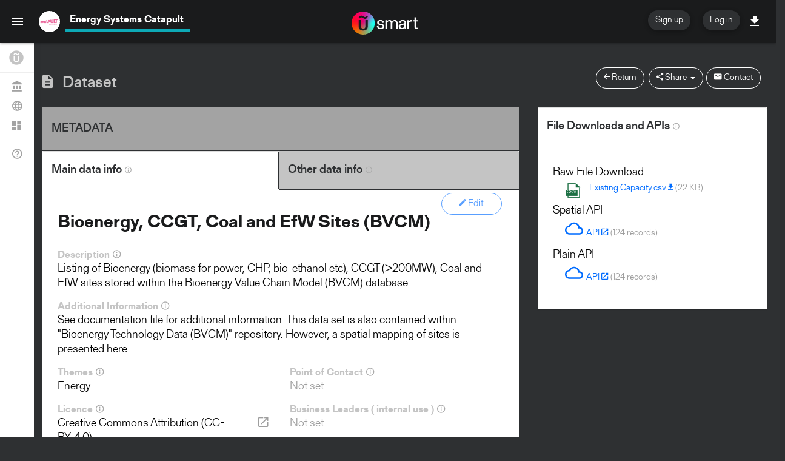

--- FILE ---
content_type: text/html
request_url: https://usmart.io/org/esc/discovery/discovery-view-detail/4b5b4f17-06b5-43aa-aa85-443be2558e79
body_size: 1963
content:
<!DOCTYPE html>
<!--[if IE 9]><html class="ie9" data-ng-app="app" data-ng-controller="appCtrl as appCtrl" lang="en"><![endif]-->
<![if IE 9 ]>
<html data-ng-app="app" data-ng-controller="appCtrl as appCtrl" lang="en">
  <![endif]>

  <head>
    <meta charset="utf-8" />
    <base href="/" />
    <meta name="fragment" content="!" />
    <meta http-equiv="X-UA-Compatible" content="IE=edge" />
    <meta name="viewport" content="width=device-width, initial-scale=1" />
    <meta
      name="google-site-verification"
      content="xJgiELUNtJ7G1P_fXlJ6ykmqTPLFvW_Q7tWMp8wi228"
    />
    <link
      rel="shortcut icon"
      type="image/x-icon"
      href="assets/img/logo/uSmart_icon_col.png"
    />
    <meta name="msapplication-TileColor" content="#5D89A1" />
    <meta name="theme-color" content="#5D89A1" />
    <title>uSmart</title>

    <!-- Vendor CSS -->
    <link
      href="bower_components/material-design-iconic-font/dist/css/material-design-iconic-font.min.css"
      rel="stylesheet"
    />
    <link rel="stylesheet" href="css/vendor.min.css">

    <!-- CSS -->
    <link
      href="https://usmart-static-production.s3.eu-west-1.amazonaws.com/css/app.min.css"
      rel="stylesheet"
    />
    <link rel="stylesheet" href="css/app.min.css">
    <!-- pre-render requirement-->
    <script>
      window.prerenderReady = false;
    </script>
    <!-- Google Analytics -->
    <script>
      (function (i, s, o, g, r, a, m) {
        i['GoogleAnalyticsObject'] = r;
        (i[r] =
          i[r] ||
          function () {
            (i[r].q = i[r].q || []).push(arguments);
          }),
          (i[r].l = 1 * new Date());
        (a = s.createElement(o)), (m = s.getElementsByTagName(o)[0]);
        a.async = 1;
        a.src = g;
        m.parentNode.insertBefore(a, m);
      })(
        window,
        document,
        'script',
        'https://www.google-analytics.com/analytics.js',
        'ga'
      );

      ga('create', 'UA-169802806-1', 'auto');
      ga('send', 'pageview');
    </script>
    <!--GA4 Google tag (gtag.js) -->
    <script
      async
      src="https://www.googletagmanager.com/gtag/js?id=G-EVLVHGEGVB"
    ></script>
    <script>
      window.dataLayer = window.dataLayer || [];
      function gtag() {
        dataLayer.push(arguments);
      }
      gtag('js', new Date());

      gtag('config', 'G-G5MTK7JE4D');
    </script>
    <!-- End Google Analytics -->
    <!--organisation json-ld schema markup-->
    <script type="application/ld+json">
      {
        "@context": "https://schema.org/",
        "@type": "Organization",
        "url": "https://urbantide.com/",
        "logo": "https://usmart.io/assets/img/logo/uSmart_icon_col.png",
        "address": {
          "@type": "PostalAddress",
          "addressLocality": "Edinburgh",
          "addressRegion": "Scotland",
          "postalCode": "EH8 9BT",
          "streetAddress": "47 Potterrow,The University of Edinburgh,Bayes Centre"
        },
        "contactPoint": {
          "@type": "ContactPoint",
          "email": "hello@urbantide.com"
        }
      }
    </script>
  </head>

  <body data-ng-class="{ 'sw-toggled': !$root.state.is('landing')}">
    <data ui-view></data>

    <!-- Older IE warning message -->
    <!--[if lt IE 9]>
      <div class="ie-warning">
        <a href="http://urbantide.com"
          ><img
            style="width: 10%"
            src="../assets/img/UT_logo_white_cropped.png"
            alt="UrbanTide"
        /></a>
        <h1 class="c-white"><b>Unfortunately this won't work...</b></h1>
        <p>
          You are using an outdated version of Internet Explorer, please upgrade
          <br />to any of the following web browsers to access this website.
        </p>
        <div class="iew-container">
          <ul class="iew-download">
            <li>
              <a href="http://www.google.com/chrome/">
                <img src="assets/img/browsers/chrome.png" alt="Chrome" />
                <div>Chrome</div>
              </a>
            </li>
            <li>
              <a href="https://www.mozilla.org/en-US/firefox/new/">
                <img src="assets/img/browsers/firefox.png" alt="Firefox" />
                <div>Firefox</div>
              </a>
            </li>
            <li>
              <a href="http://www.opera.com">
                <img src="assets/img/browsers/opera.png" alt="Opera" />
                <div>Opera</div>
              </a>
            </li>
            <li>
              <a href="https://www.apple.com/safari/">
                <img src="assets/img/browsers/safari.png" alt="Safari" />
                <div>Safari</div>
              </a>
            </li>
            <li>
              <a
                href="http://windows.microsoft.com/en-us/internet-explorer/download-ie"
              >
                <img src="assets/img/browsers/ie.png" alt="Internet Explorer" />
                <div>IE (New)</div>
              </a>
            </li>
          </ul>
        </div>
        <p>Urban Tide</p>
      </div>
    <![endif]-->
    <script src="js/bower.min.js"></script>
    <script src="js/_external/auth0-lock/lock.min.js"></script>

    <!-- USMART app stuff -->
    <script src="js/app.min.js"></script>

    <!-- IE9 polyfills -->
    <!--[if IE 9]>
      <script src="bower_components/js-polyfills/polyfill.min.js"></script>
      <script src="bower_components/jquery-placeholder/jquery.placeholder.min.js"></script>
    <![endif]-->

    <script defer src="js/constants/system.js"></script>
    <script defer src="js/constants/OAuthOptions.js"></script>

    <!-- ActionHero Client -->
    <script src="js/actionheroClient.min.js"></script>

    <!-- Vendor template overrides -->
    <div ng-include="'html/vendor-overrides/ng-table.html'"></div>
  </body>
</html>


--- FILE ---
content_type: text/html
request_url: https://usmart.io/html/vendor-overrides/ng-table.html
body_size: 336
content:
<!--Adds info icon to ngTable headers with tooltip (use titleAlt property to set this)-->
<script type="text/ng-template" id="ng-table/sorterRow.html">
    <tr class="ng-table-sort-header">
        <th title="{{$column.headerTitle(this)}}" data-ng-repeat="$column in $columns"
            data-ng-class="{ 'sortable': $column.sortable(this), 'sort-asc': params.sorting()[$column.sortable(this)]=='asc', 'sort-desc': params.sorting()[$column.sortable(this)]=='desc' }"
            data-ng-click="sortBy($column, $event)" data-ng-if="$column.show(this)"
            data-ng-init="template=$column.headerTemplateURL(this)" class="header {{$column.class(this)}}">
            <div data-ng-if="!template" class="ng-table-header" data-ng-class="{'sort-indicator': params.settings().sortingIndicator=='div'}">
                <span data-ng-bind="$column.title(this)" data-ng-class="{'sort-indicator': params.settings().sortingIndicator=='span'}"></span>
                <i data-ng-if="$column.titleAlt(this)" class="zmdi zmdi-info c-gray" style="font-weight: normal;" data-uib-tooltip="{{$column.titleAlt(this)}}" tooltip-placement="bottom"></i>
            </div>
            <div data-ng-if="template" data-ng-include="template"></div>
        </th>
    </tr>
</script>

--- FILE ---
content_type: text/html
request_url: https://usmart.io/html/views/dataset/dataset-view-edit-public.html
body_size: 2308
content:
<header id="header" data-current-skin={{appCtrl.currentSkin}} data-ng-include src="'html/templates/header.html'" data-ng-controller="headerCtrl as hctrl"></header>

<section id="main" data-ng-click="appCtrl.sidebarToggle.left = false;">
    <div id="sidebar"
        data-ng-include
        src="'html/templates/sidebar/sidebar-left.html'"
        data-ng-class="{ 'toggled': appCtrl.sidebarToggle.left === true}"
        ></div>

    <section
        id="content">
        <div class="container" data-ng-controller="dataset:view-edit">
						<jsonld json="jsonLD"/>
            <div class="block-header">
                <h3>
                    <i class="zmdi zmdi-file-text m-r-10"></i>
                    Dataset
                    <span class="badge badge-info" data-ng-if="formData.isRealTime">
                        Real-time Data
                    </span>
                </h3>
                <div style="color: white;">
                    <ul class="actions">
                        <li>
                            <button data-ng-click="goBack()" class="btn outline rounded inverse">
                                <i class="zmdi zmdi-arrow-left"></i> Return
                            </button>
                        </li>
                        <li>
                            <div class="btn-group" data-uib-dropdown>
                                <button class="btn outline rounded inverse dropdown-toggle" data-uib-dropdown-toggle title="Share" type='button'>
                                    <i class="zmdi zmdi-share"></i> Share  &nbsp;<span class="caret"></span>
                                </button>
                                <ul class="dropdown-menu dropdown-menu-right" role="menu">
                                    <li>
                                        <a href data-ng-click="share('twitter')">
                                            <i class="zmdi zmdi-twitter pull-left"></i> Twitter
                                        </a>
                                    </li>
                                    <li>
                                        <a href data-ng-click="share('facebook')">
                                            <i class="zmdi zmdi-facebook pull-left"></i> Facebook
                                        </a>
                                    </li>
                                    <li>
                                        <a href data-ng-click="share('linkedin')">
                                            <i class="zmdi zmdi-linkedin pull-left"></i> LinkedIn
                                        </a>
                                    </li>
                                    <li>
                                        <a href data-ng-click="share('email')">
                                            <i class="zmdi zmdi-email pull-left"></i> Email
                                        </a>
                                    </li>
                                </ul>
                            </div>
                        </li>
                        <li>
                            <button
                                data-ng-click="$root.user.current ? contactOwner() : userManageCtrl.showSignUp()"
                                class="btn outline rounded inverse"
                                data-ng-controller="user:manage as userManageCtrl">
                                <i class="zmdi zmdi-email"></i> Contact
                            </button>
                        </li>
                        <li data-ng-if='$root.organisation && $root.user.current && $rootScope.user.current.hasPermission($root.organisation, "dataset:list",formData.datasetGUID)' data-uib-tooltip="Go to Edit mode." tooltip-placement="bottom">
                            <button  data-ui-sref="dataset.view-edit({datasetGUID: formData.datasetGUID, slug: $root.organisation.slug})" class="btn outline rounded" >
                                <i class="zmdi zmdi-edit"></i> Edit
                            </button>
                        </li>
                    </ul>
                </div>
            </div>

            <div class="row">
                <div class="col-sm-8">
                    <div class="card">
						<div class="metaData-header">
    						<h4>METADATA</h4>
    					</div>
                        <data-uib-tabset justified="true">
                            <data-uib-tab>
                                <data-uib-tab-heading>
                                    <h4>
          							    Main data info
          								<i
          									class="zmdi zmdi-info-outline"
          									data-tooltip-placement="bottom"
          									data-uib-tooltip="Information Describing the dataset conforming to DCAT."
          								>
          								</i>
          							</h4>
								</data-uib-tab-heading>
									<dataset-key-info-card
        								data-dataset="formData"
        								data-resource="apiResource"
        								data-is-private="true"
        								data-can-edit="canEdit"
        								data-save="save"
        							></dataset-key-info-card>
							</data-uib-tab>
							<data-uib-tab>
        						<data-uib-tab-heading>
        							<h4>
        								Other data info
        								<i
        									class="zmdi zmdi-info-outline"
        									data-tooltip-placement="bottom"
        									data-uib-tooltip="Information describing the dataset conforming to the other data standards."
        								>
        								</i>
        							</h4>
        						</data-uib-tab-heading>
     						    <dataset-metadata-card
     								data-dataset="formData"
     								data-resource="apiResource"
     								data-is-private="true"
     								data-can-edit="canEdit"
     								data-save="save"
     								data-medinId="medinId"
     							></dataset-metadata-card>
     						</data-uib-tab>
                        </data-uib-tabset>
                    </div>
                </div>
                <div class="col-sm-4">
                    <div class="card" style="z-index: 3;">
                        <data-uib-tabset justified="true">
                            <data-uib-tab>
                                <data-uib-tab-heading>
                                    <h4>File Downloads and APIs
                                        <i class="zmdi zmdi-info-outline"
                                           data-tooltip-placement="bottom"
                                           data-uib-tooltip="API or file downloads generated from the dataset files">
                                        </i>
                                    </h4>
                                </data-uib-tab-heading>
                                <resource-container-content-card data-dataset="formData" data-is-private="false"></resource-container-content-card>
                            </data-uib-tab>
                            <data-uib-tab data-ng-if="formData.isRealTime">
                                <data-uib-tab-heading>
                                    <h4>Real-time Data Access
                                        <i class="zmdi zmdi-info-outline"
                                            data-tooltip-placement="bottom"
                                            data-uib-tooltip="Information about how to access real-time data">
                                        </i>
                                    </h4>
                                </data-uib-tab-heading>
                                <dataset-live-data-card data-dataset="formData"></dataset-live-data-card>
                            </data-uib-tab>
                        </data-uib-tabset>
                    </div>
                    <div class="card" style="z-index: 3;">
                        <data-uib-tabset justified="true">
                            <data-uib-tab data-ng-if="formData.lutDataTypeId>2 && formData.lutDataTypeId<13">
                                <data-uib-tab-heading>
                                    <h4>Data Dashboards
                                        <i class="zmdi zmdi-info-outline"
                                           data-tooltip-placement="bottom"
                                           data-uib-tooltip="Dashboards and data visualisation created from the datasets">
                                        </i>
                                    </h4>
                                </data-uib-tab-heading>
                                </data-uib-tab-heading>
                            </data-uib-tab>
                        <data-uib-tabset justified="true">
                            <data-uib-tab data-ng-if="formData.lutDataTypeId>2 && formData.lutDataTypeId<15">
                                <data-uib-tab-heading>
                                    <button data-ui-sref="dashboard({datasetGUID: formData.datasetGUID, slug: $root.organisation.slug})" class="btn btn-lg outline rounded btn-action waves-effect">
                                        View Dashboard
                                    </button>
                                </data-uib-tab-heading>
                            </data-uib-tab>

                        </data-uib-tabset>
                    </div>
                </div>
            </div>

            <div data-ng-if="( hasSpatialResource || hasAPIResource ) && $root.organisation.lutPlanTypeId > 1" >
                <div class="card">
                    <data-uib-tabset justified="true">
                        <data-uib-tab class="no-top-padding" data-ng-if="hasSpatialResource">
                            <data-uib-tab-heading>
                                <h4>Map
                                    <i class="zmdi zmdi-info-outline"
                                       data-tooltip-placement="bottom"
                                       data-uib-tooltip="Generated spatial API data presented on the map">
                                    </i>
                                </h4>
                            </data-uib-tab-heading>
                            <resource-container-map-card data-dataset="formData" data-resource="spatialResource"></resource-container-map-card>
                        </data-uib-tab>
                        <data-uib-tab data-ng-if="hasAPIResource">
                            <data-uib-tab-heading>
                                <h4>Data Explorer
                                    <i class="zmdi zmdi-info-outline"
                                       data-tooltip-placement="bottom"
                                       data-uib-tooltip="Explore dataset's API through filters and ordering">
                                    </i>
                                </h4>
                            </data-uib-tab-heading>
                            <resource-container-data-card data-dataset="formData" data-resource="apiResource" data-is-spatial="isAPIResourceSpatial"></resource-container-data-card>
                        </data-uib-tab>
                        <data-uib-tab data-ng-if="hasAPIResource">
                            <data-uib-tab-heading>
                                <h4>Visualisations
                                    <i class="zmdi zmdi-info-outline"
                                       data-tooltip-placement="bottom"
                                       data-uib-tooltip="Create insight from data in form of visualisations">
                                    </i>
                                </h4>
                            </data-uib-tab-heading>
                            <vis-for-dataset data-dataset="{ datasetGUID: formData.datasetGUID, organisationGUID: $root.organisation.organisationGUID, resourceContainers: formData.resourceContainers }"></vis-for-dataset>
                        </data-uib-tab>
                    </data-uib-tabset>
                </div>
            </div>

            <!-- <div data-ng-if="formData.isRealTime && $root.organisation.lutPlanTypeId > 1" >
                <div class="card">
                    <data-uib-tabset justified="true">
                        <data-uib-tab>
                            <data-uib-tab-heading>
                                <h4>Preview
                                    <i class="zmdi zmdi-info-outline"
                                        data-tooltip-placement="bottom"
                                        data-uib-tooltip="Preview of the stream">
                                    </i>
                                </h4>
                            </data-uib-tab-heading>
                            <data-dataset-live-data-preview
                                metadata="false"
                                dataset="formData"
                                organisation="$root.organisation"
                            ></data-dataset-live-data-preview>
                        </data-uib-tab>
                    </data-uib-tabset>
                </div>
            </div> -->

            <div class="card" data-ng-if="$root.organisation.lutPlanTypeId > 1">
                <data-uib-tabset justified="true">
                    <data-uib-tab>
                        <data-uib-tab-heading>
                            <h4>Columns
                                <i class="zmdi zmdi-info-outline"
                                   data-tooltip-placement="bottom"
                                   data-uib-tooltip="Descriptions of the columns in your generated resources">
                                </i>
                            </h4></data-uib-tab-heading>
                        <dataset-column-card data-dataset="formData" data-resource="apiResource" data-is-private="false" data-save="save"></dataset-column-card>
                    </data-uib-tab>
                </data-uib-tabset>
            </div>

            <div class="row">
                <div class="col-sm-6">
                    <div class="card">
                        <data-uib-tabset  justified="true">
                            <data-uib-tab>
                                <data-uib-tab-heading>
                                    <h4>Additional Documentation
                                        <i class="zmdi zmdi-info-outline"
                                            data-tooltip-placement="bottom"
                                            data-uib-tooltip="Additional documents that will be published along with any processed data.">
                                        </i>
                                    </h4>
                                </data-uib-tab-heading>
                                <dataset-additional-documentation-card data-dataset="formData" data-can-edit="false" data-view-mode="true"></dataset-additional-documentation-card>
                            </data-uib-tab>
                        </data-uib-tabset>
                    </div>
                </div>

                <div class="col-sm-6">
                    <div class="card">
                        <data-uib-tabset  justified="true">
                            <data-uib-tab>
                                <data-uib-tab-heading>
                                    <h4>Notes
                                        <i class="zmdi zmdi-info-outline"
                                           data-tooltip-placement="bottom"
                                           data-uib-tooltip="Additional, publicly available information regarding the dataset">
                                        </i>
                                    </h4>
                                </data-uib-tab-heading>
                                <div class="card-body card-padding">
                                    <generic-field
                                            data-editing="false"
                                            data-required="false"
                                            data-label="'Notes'"
                                            data-value="formData.notes"
                                            data-max-input="20000"
                                            data-input-type="'text'"
                                            data-info-text="'The notes for the dataset.'">
                                    </generic-field>
                                </div>
                            </data-uib-tab>
                        </data-uib-tabset>
                    </div>
                </div>
            </div>
            <!--<div class="card">
                <data-uib-tabset  justified="true">
                    <data-uib-tab>
                        <data-uib-tab-heading>
                            <h4>Comments
                                <i class="zmdi zmdi-info-outline"
                                   data-tooltip-placement="bottom"
                                   data-uib-tooltip="Public feedback and comments.">
                                </i>
                            </h4>
                        </data-uib-tab-heading>
                        <div class="card-body card-padding">
                            <data-dataset-comments dataset="formData"
                                organisation="$root.organisation"
                                allow-adding="true">
                                </data-dataset-comments>
                        </div>
                    </data-uib-tab>
                </data-uib-tabset>
            </div>-->
        </div>
    </section>

</section>

<footer id="footer" data-ng-include src="'html/templates/footer.html'" data-ng-click="appCtrl.sidebarToggle.left = false;" data-ng-controller='footerCtrl as fctrl'></footer>


--- FILE ---
content_type: text/html
request_url: https://usmart.io/html/templates/sidebar/sidebar-left.html
body_size: 803
content:
<div class="sidebar-inner c-overflow"><ul class="main-menu"><li data-ui-sref-active="active"><a data-ui-sref="landing" data-ng-click="appCtrl.sidebarStat($event)" class="usmart-logo"><div class="usmartIcon"></div><span class="f-13 p-l-10">uSmart</span></a></li><hr/><li data-ng-class="{ &quot;disabled&quot; : !$root.organisation }" data-ui-sref-active="active"><a data-ui-sref="organisation.landing({slug: $root.organisation.slug})" data-ng-click="appCtrl.sidebarStat($event)"><i class="zmdi zmdi-balance f-20 p-r-5"></i><span class="f-13 p-l-10">Organisation</span></a></li><li data-ui-sref-active="active"><a data-ng-if="$root.organisation" data-ui-sref="discovery({ slug: $root.organisation.slug })" data-ng-click="appCtrl.sidebarStat($event)"><i class="zmdi zmdi-globe-alt f-20 p-r-5"></i><span class="f-13 p-l-10">Discovery</span></a><a data-ng-if="!$root.organisation" data-ui-sref="global-discovery" data-ng-click="appCtrl.sidebarStat($event)"><i class="zmdi zmdi-globe-alt f-20 p-r-5"></i><span class="f-13 p-l-10">Discovery</span></a></li><li data-ng-if="$root.organisation.slug !== 'cyclingscotland' &amp;&amp; $root.organisation.slug !== 'isleai'" data-ng-class="{ &quot;disabled&quot; : !$root.organisation }"><a data-ui-sref="dashboard({slug: $root.organisation.slug})" data-ng-click="appCtrl.sidebarStat($event)"><i class="zmdi zmdi-view-dashboard f-20 p-r-5"></i><span class="f-13 p-l-10">Visualisations</span></a></li><li data-ng-if="$root.user.current.canManageAny() &amp;&amp; appCtrl.checkForReports($root.organisation.slug)" data-ng-class="{ &quot;disabled&quot; : !$root.organisation }"><a data-ui-sref="reports({slug: $root.organisation.slug, organisationGUID: $root.organisation.organisationGUID})" data-ng-click="appCtrl.sidebarStat($event)"><i class="zmdi zmdi-developer-board f-20 p-r-5"></i><span class="f-13 p-l-10">Reports</span></a></li><hr/><li data-ng-if="$root.user.current.canManageAny()" data-ng-class="{ 'disabled' : !$root.user.current.canManage($root.organisation.organisationGUID) }" data-ui-sref-active="active"><a data-ui-sref="dataset.list({slug: $root.organisation.slug})" data-ng-click="appCtrl.sidebarStat($event)"><i class="zmdi zmdi-layers f-20 p-r-5"></i><span class="f-13 p-l-10">Datasets</span></a></li><li data-ng-if="$root.user.current" data-ui-sref-active="active"><a data-ui-sref="activity" data-ng-click="appCtrl.sidebarStat($event)"><i class="zmdi zmdi-account-box-mail f-20 p-r-5"></i><span class="f-13 p-l-10">Activity</span></a></li><li data-ng-if="$root.user.current" data-ui-sref-active="active"><a data-ui-sref="organisation.notifications({slug: $root.organisation.slug})" data-ng-click="appCtrl.sidebarStat($event)"><i data-ng-class="{'animated infinite wobble warning': dataExceededUpdateThresholdNotification &gt; 0}" class="zmdi zmdi-notifications f-20 p-r-5"></i><span class="f-13 p-l-10">Notifications</span></a></li><!--hide labs--><!--li(--><!--    data-ng-if="$root.user.current.canManage($root.organisation.organisationGUID) && ($root.organisation.slug === 'cyclingscotland' || $root.organisation.slug === 'ut')" --><!--    data-ng-class="{ 'disabled' : !$root.user.current.canManage($root.organisation.organisationGUID) }"--><!--    data-ui-sref-active='active'--><!--)--><!--    a(--><!--        data-ui-sref='organisation.cyclingScotland({slug: $root.organisation.slug})' --><!--        data-ng-click='appCtrl.sidebarStat($event)'--><!--    )--><!--        i.zmdi.zmdi-group-work.f-20.p-r-5--><!--        span.f-13.p-l-10--><!--            | Labs--><li data-ng-if="$root.user.current" data-ui-sref-active="active"><a data-ui-sref="myDatasets" data-ng-click="appCtrl.sidebarStat($event)"><i class="zmdi zmdi-library f-20 p-r-5"></i><span class="f-13 p-l-10">Shared</span></a></li><li data-ng-if="$root.user.current.canManageAny()" data-ng-class="{ 'disabled' : !$root.user.current.canManage($root.organisation.organisationGUID) }" data-ui-sref-active="active"><a data-ui-sref="organisation.map({slug: $root.organisation.slug})" data-ng-click="appCtrl.sidebarStat($event)"><i class="zmdi zmdi-map f-20 p-r-5"></i><span class="f-13 p-l-10">Maps</span></a></li><li data-ng-if="$root.user.current.canManage($root.organisation.organisationGUID)" data-ui-sref-active="active"><a data-ui-sref="story.list({slug: $root.organisation.slug, state: null })" data-ng-click="appCtrl.sidebarStat($event)"><i class="zmdi zmdi-comment-more f-20 p-r-5"></i><span class="f-13 p-l-10"> Stories</span></a></li><li data-ng-if="$root.user.current.canAdminAny()" data-ui-sref-active="active"><a data-uib-tooltip="Usage statistics" data-ui-sref="usage({slug: $root.organisation.slug})" data-ng-click="appCtrl.sidebarStat($event)"><i class="zmdi zmdi-trending-up f-20 p-r-5"></i><span class="f-13 p-l-10">Usage</span><hr data-ng-if="$root.user.current.canManageAny()"/></a></li><li data-ng-if="$root.user.current.canAdminAny()" data-ng-class="{ 'disabled' : !$root.user.current.canAdmin($root.organisation.organisationGUID) }" data-ui-sref-active="active"><a data-ui-sref="organisation.management({slug: $root.organisation.slug})" data-ng-click="appCtrl.sidebarStat($event)"><i class="zmdi zmdi-accounts f-20 p-r-5"></i><span class="f-13 p-l-10"> Management</span></a></li><li data-ng-if="$root.user.current.canAdminAny()" data-ng-class="{ 'disabled' : !$root.user.current.canAdmin($root.organisation.organisationGUID) }" data-ui-sref-active="active"><a data-ui-sref="organisation.settings({slug: $root.organisation.slug})" data-ng-click="appCtrl.sidebarStat($event)"><i class="zmdi zmdi-settings f-20 p-r-5"></i><span class="f-13 p-l-10"> Settings</span></a></li><hr data-ng-if="$root.user.current.canAdminAny()"/><li data-ui-sref-active="active"><a data-ui-sref="contact"><i class="zmdi zmdi-help-outline f-20"></i><span class="f-13 p-l-10">Help</span></a></li></ul><!--li
  a(
    data-ui-sref='docs.knowledge-base'
    data-ui-sref-active='active'
  )
    i.zmdi.zmdi-info-outline.f-20
    span.f-13.p-l-10
      | Docs--></div>

--- FILE ---
content_type: text/html
request_url: https://usmart.io/html/templates/header.html
body_size: 1236
content:
<ul class="header-inner clearfix"><li id="menu-trigger" data-target="mainmenu" data-toggle-sidebar="data-toggle-sidebar" data-model-left="appCtrl.sidebarToggle.left" data-ng-class="{ 'open': appCtrl.sidebarToggle.left === true}"><div class="line-wrap"><div class="line top"></div><div class="line center"></div><div class="line bottom"></div></div></li><li class="brand-logo hidden-xs"><a data-ui-sref="landing" data-ng-click="appCtrl.sidebarStat($event)" class="picture-link"><img src="../assets/img/USMART-LOGOArtboard-10.svg" alt="USMART"/></a></li><li data-ng-if="$root.organisation" data-ng-click="appCtrl.sidebarStat($event)" style="position:relative" class="profile-picture-round"><a data-ui-sref="organisation.landing({slug: $root.organisation.slug})" class="picture-link"><img data-ng-src="{{$root.organisation.logoReference}}" alt="{{$root.organisation.name}}"/></a></li><li data-uib-dropdown="data-uib-dropdown" class="dropdown"><div data-ng-if="$root.organisation" data-ng-click="appCtrl.sidebarStat($event)" data-uib-dropdown-toggle="data-uib-dropdown-toggle" class="logo current hidden-xs"><a>{{$root.organisation.name}}&nbsp;<i data-ng-if="($root.user.current.organisations | filter: { slug: '!'+$root.organisation.slug}).length" class="zmdi zmdi-chevron-down"></i></a></div><ul data-ng-if="($root.user.current.organisations | filter: { slug: '!'+$root.organisation.slug}).length" role="menu" class="dropdown-menu dropdown-menu-left usmart-dropdown-menu"><li data-ng-repeat="organisation in $root.user.current.organisations | filter: { slug: '!'+$root.organisation.slug}"><a data-ui-sref="organisation.landing({slug: organisation.slug})" class="picture-link"><i class="zmdi zmdi-balance pull-left p-t-3"></i>{{organisation.name}}</a></li></ul></li><li class="pull-right"><ul class="top-menu"><li data-uib-dropdown="data-uib-dropdown" data-ng-controller="taskCtrl" class="dropdown"><a data-uib-dropdown-toggle="data-uib-dropdown-toggle" href=""><i data-ng-show="counts === 0 &amp;&amp; intervalTasks.length === 0" class="tm-icon zmdi zmdi-download"></i><i data-ng-show="counts !== 0 || intervalTasks.length &gt; 0" class="tm-icon zmdi zmdi-more"></i><i data-ng-show="counts !== 0" class="tmn-counts">{{counts}}</i></a><div class="dropdown-menu pull-right dropdown-menu-lg"><div ng-if="$root.user.current" class="listview"><div class="lv-header">Tasks</div><div class="lv-body"><div data-ng-repeat="(taskId, task) in tasks" class="lv-item"><div class="lv-title m-b-5">{{task.title}}{{ task.title ? ' - ' : ''}}{{task.status}}</div><div class="progress"><div data-ng-class="" role="progressbar" aria-valuenow="{{task.progress}}" aria-valuemin="0" aria-valuemax="100" data-ng-style="{'width': task.progress+ '%'}" class="progress-bar progress-bar-success"><span class="sr-only">{{task.progress}}% Complete</span></div></div></div><div data-ng-if="!counts" class="lv-item"><div class="lg-title m-b-5">No outstanding tasks.</div></div></div><div class="clearfix"></div></div><div class="listview"><div class="lv-header">Files</div><div class="lv-body"><div data-ng-repeat="file in fileQueue track by $index" class="lv-item"><div class="row vCentre"><div ng-class="{ 'alert-success': file.processed, 'alert-info': !file.processed }" class="col-sm-8 fileList-item"><span class="lv-title">{{file.name}}</span><i data-ng-if="file.processed" class="tm-icon zmdi zmdi-check"></i><i data-ng-if="!file.processed" class="tm-icon zmdi zmdi-spinner zmdi-hc-spin"></i></div><div role="group" aria-label="file queue controls" class="btn-group"><a ng-href="{{ file.URL }}" ng-disabled="!file.processed" class="btn btn-primary waves-effect"><i class="zmdi zmdi-download"></i></a><button ng-click="removeFromQueue($index)" class="btn btn-danger waves-effect"><i class="zmdi zmdi-close-circle"></i></button></div></div></div><div data-ng-if="fileQueue.length === 0" class="lv-item"><div class="lg-title m-b-5">No file downloads.</div></div><div class="clearfix"></div></div></div></div></li><li data-uib-dropdown="data-uib-dropdown" ng-if="$root.user.current" class="dropdown"><a data-uib-dropdown-toggle="data-uib-dropdown-toggle" href="" class="profile-picture-round"><i alt="User" class="tm-icon zmdi zmdi-account"></i></a><ul role="menu" class="dropdown-menu dropdown-menu-right"><li><a data-ui-sref="user.profile.about({userGUID: $root.user.current.userGUID})"><i class="zmdi zmdi-account pull-left p-t-3"></i>Profile</a></li><li><a data-ng-controller="user:manage as userManageCtrl" data-ng-click="userManageCtrl.EditMode.call('navbar', userManageCtrl.destroySession)" href=""><i class="zmdi zmdi-walk pull-left p-t-3"></i>Sign out</a></li></ul></li></ul><li data-ng-if="!$root.user.current &amp;&amp; !hctrl.hideSignInUp()" class="pull-right"><a data-ng-controller="user:manage as userManageCtrl" data-ng-click="userManageCtrl.showSignIn()" class="btn rounded btn-default">Log in</a></li><li data-ng-if="!$root.user.current &amp;&amp; !hctrl.hideSignInUp()" class="pull-right m-r-20"><a data-ng-controller="user:manage as userManageCtrl" data-ng-click="userManageCtrl.showSignUp()" class="btn rounded btn-default">Sign up</a></li></li></ul><div id="top-search-wrap"><div class="tsw-inner"><i id="top-search-close" data-ng-click="hctrl.closeSearch()" class="zmdi zmdi-arrow-left"></i><input type="text"/></div></div>

--- FILE ---
content_type: text/html
request_url: https://usmart.io/html/templates/directives/dataset/datasetKeyInfoCard.html
body_size: 3822
content:
<div>
  <div class="card-header">
    <div class="actionWrapper" style="display: flex;flex-direction:row;justify-content:space-between;margin-bottom: 25px;">
			<h2>{{dataset.title}}</h2>
      <ul class="actions" style="color: black;">
        <li
          data-uib-tooltip="{{!canEdit ? 'You do not have permission to edit datasets.' : ''}}"
          tooltip-placement="bottom"
        >
          <button
						style="width: 100px;font-size: 16px;"
            data-ng-if="!EditMode.isCurrent('key')"
            class="btn outline rounded btn-action"
						data-ng-disabled="!canEdit"
            data-ng-click="EditMode.setCurrent('key')"
          >
            <i class="zmdi zmdi-edit"></i> Edit
          </button>
        </li>
        <li
          data-uib-tooltip="{{!canEdit ? 'You do not have permission to generate columns.' : ''}}"
          tooltip-placement="bottom"
        >
          <button
						style="width: 100px;font-size: 16px;"
            data-ng-if="!EditMode.isCurrent('key') && pagination.currentPage === 3"
            class="btn outline rounded btn-action waves-effect"
            data-ng-disabled="!canEdit"
            data-ng-click="generateColumns(dataset)"
          >
            <i class="zmdi zmdi-refresh-alt"></i> Refresh
          </button>
        </li>
        <li>
          <button
						style="width: 100px;font-size: 16px;"
            data-ng-if="EditMode.isCurrent('key')"
            title="Cancel"
            class="btn outline rounded"
            data-ng-click="EditMode.setCurrent(); resetForm();"
          >
            <i class="zmdi zmdi-block"></i>&nbsp;Cancel
          </button>
        </li>
        <li>
          <button
						style="width: 100px;font-size: 16px;"
            data-ng-if="EditMode.isCurrent('key')"
            title="Save"
            class="btn outline rounded btn-action"
            data-ng-click="EditMode.save('key')"
          >
            <i class="zmdi zmdi-check"></i>&nbsp;Save
          </button>
        </li>
      </ul>
    </div>
  </div>
  <div class="card-body card-padding">
		<section ng-show="pagination.currentPage === 1">
			<form name="datasetKeyInfo" class="datacard-keyinfo">
				<!-- <div class="row">
					<div class="col-xs-12">
						<h4 class="data-card-header">
							Key Info
						</h4>
					</div>
				</div> -->
      	<generic-field
					data-ng-if="EditMode.isCurrent('key')"
      	  data-editing="EditMode.isCurrent('key')"
      	  data-required="true"
      	  data-label="'Title'"
      	  data-value="dataset.title"
      	  data-max-input="50"
      	  data-input-type="'string'"
      	  data-info-text="'The title of the dataset.'"
      	>
      	</generic-field>
				<generic-field
					data-editing="EditMode.isCurrent('key')"
					data-required="true"
					data-label="'Description'"
					data-value="dataset.description"
					data-max-input="5000"
					data-min-input="50"
					data-input-type="'seoText'"
					data-info-text="'A short description of the dataset.'"
				>
				</generic-field>
				<generic-field
					data-editing="EditMode.isCurrent('key')"
					data-required="true"
					data-label="'Additional Information'"
					data-value="dataset.additionalInfo"
					data-max-input="5000"
					data-input-type="'text'"
					data-info-text="'The full information of the dataset.'"
				>
				</generic-field>
				<div class="row">
					<div class="col-sm-6">
						<generic-field
							data-editing="EditMode.isCurrent('key')"
							data-required="false"
							data-label="'Themes'"
							data-value="dataset.themes"
							data-input-type="'lutMultipleSelection'"
							data-info-text="'The themes the dataset belongs to. Can have multiple.'"
							data-extra-parameters="{lutName: 'lutTheme', lutIdColumn: 'lutThemeId'}"
						>
						</generic-field>
					</div>
					<div class="col-sm-6">
						<form-point-of-contact
							data-dataset="dataset"
							data-edit-mode="EditMode.isCurrent('key')"
						>
						</form-point-of-contact>
					</div>
					<div class="col-sm-6">
						<div class="row">
							<div class="col-xs-10">
								<generic-field
									data-editing="EditMode.isCurrent('key')"
									data-required="false"
									data-label="'Licence'"
									data-value="dataset.lutLicenceTypeId"
									data-input-type="'lutSingleSelection'"
									data-info-text="'The licence under which the dataset is being published. Click on the external link icon to learn more about each theme.'"
									data-extra-parameters="{lutName: 'lutLicenceType', lutIdColumn: 'lutLicenceTypeId'}"
								>
								</generic-field>
							</div>
							<div class="col-xs-2 p-t-10">
								<a
									data-ng-href="{{Util.lut.getLink('lutLicenceType', dataset.lutLicenceTypeId).length ? Util.lut.getLink('lutLicenceType', dataset.lutLicenceTypeId) : ''}}"
									target="_blank"
								>
									<i
										class="zmdi zmdi-open-in-new f-22 c-gray btn-icon"
										data-uib-tooltip="{{ dataset.lutLicenceTypeId ? 'Show Licence Details' : 'No Licence Selected' }}"
									></i>
								</a>
							</div>
						</div>
					</div>
					<div class="col-sm-6">
						<generic-field
							data-editing="EditMode.isCurrent('key')"
							data-required="false"
							data-label="'Business Leaders ( internal use )'"
							data-value="dataset.leaders"
							data-input-type="'regularMultipleSelection'"
							data-info-text="'Leaders of the dataset for consultation ( internal use ). Can have multiple.'"
							data-extra-parameters="{options: userList, itemIdField: 'id', itemLabelField: 'name'}"
						>
						</generic-field>
					</div>
					<div class="col-sm-6">
						<generic-field
							data-editing="EditMode.isCurrent('key')"
							data-required="false"
							data-label="'Rights'"
							data-value="dataset.rights"
							data-max-input="50"
							data-input-type="'string'"
							data-info-text="'A statement about the intellectual property rights (IPR) held in or over a Resource, a legal document giving official permission to do something with a resource, or a statement about access rights.'"
						>
						</generic-field>
					</div>
					<div class="col-sm-6">
						<generic-field
							data-editing="EditMode.isCurrent('key')"
							data-required="false"
							data-label="'Conforms To'"
							data-value="dataset.conformsTo"
							data-max-input="50"
							data-input-type="'string'"
							data-info-text="'Data standard(s) that the data conforms to, e.g. INSPIRE'"
						>
						</generic-field>
					</div>
					<div class="col-sm-6">
						<generic-field
							data-editing="EditMode.isCurrent('key')"
							data-required="false"
							data-label="'External URL'"
							data-value="dataset.externalURL"
							data-max-input="50"
							data-input-type="'string__url'"
							data-info-text="'External URL that points to the origin of a data source'"
						>
						</generic-field>
					</div>
					<div class="col-sm-6">
						<generic-field
							data-editing="EditMode.isCurrent('key')"
							data-required="false"
							data-label="'Language'"
							data-value="dataset.lutLanguageId"
							data-input-type="'lutSingleSelection'"
							data-info-text="'Select the language that best aligns with your dataset'"
							data-extra-parameters="{lutName: 'lutLanguage', lutIdColumn: 'lutLanguageId'}"
						>
						</generic-field>
					</div>
				</div>
				<div class="row">
					<div class="col-sm-6">
						<generic-field
							largeLabel='true'
							data-editing="EditMode.isCurrent('key')"
							data-required="false"
							data-label="'Open Data Rating'"
							data-value="dataset.lutOpennessRatingId"
							data-input-type="'starSelection'"
							data-extra-parameters="{starRatingMimeType: dataset.lutMimeTypeId}"
							data-info-text="'The rating of the openness of the data, based on Sir Tim Berners-Lee\'s 5-star Open Data.'"
						>
						</generic-field>
					</div>
					<div class="col-sm-6">
						<generic-field
							data-editing="EditMode.isCurrent('key')"
							data-required="false"
							data-label="'Priority'"
							data-value="dataset.lutPriorityId"
							data-input-type="'lutSingleSelection'"
							data-info-text="'The priority level of the dataset with respect to the others.'"
							data-extra-parameters="{lutName: 'lutPriority', lutIdColumn: 'lutPriorityId'}"
						>
						</generic-field>
					</div>
				</div>
				<div class='row'>
					<div class="col-sm-6">
						<generic-field
							data-editing="EditMode.isCurrent('key')"
							data-required="false"
							data-label="'Tags'"
							data-value="dataset.tags"
							data-input-type="'lutMultipleSelection'"
							data-info-text="'The tags the dataset belongs to. Can have multiple.'"
							data-extra-parameters="{lutName: 'lutTagType', lutIdColumn: 'lutTagTypeId', allowAdding: true}"
							data-manage-link="{ to: 'organisation.management', toParams: { slug: $root.organisation.slug } }"
						>
						</generic-field>
					</div>
					<div class="col-sm-6">
						<generic-field
							data-editing="EditMode.isCurrent('key')"
							data-required="false"
							data-label="'Set Update Threshold'"
							data-value="dataset.updateThreshold"
							data-input-type="'integer'"
							data-info-text="'Amount of days between requiring a dataset update'"
						>
						</generic-field>
					</div>
				</div>
				<div class="row">
					<div class="col-sm-6">
						<generic-field
							data-editing="EditMode.isCurrent('key')"
							data-required="false"
							data-label="'Expected Release Date'"
							data-value="dataset.targetDate"
							data-input-type="'dateSelection'"
							data-extra-parameters="{'datePickers': dataset.datePickers}"
							data-info-text="'The date on which the dataset should be published or updated.'"
						>
						</generic-field>
					</div>
					<div class="col-sm-6">
						<generic-field
							data-editing="EditMode.isCurrent('key')"
							data-required="false"
							data-label="'Issue Date'"
							data-value="dataset.issueDate"
							data-input-type="'dateSelection'"
							data-extra-parameters="{'datePickers': dataset.datePickers}"
							data-info-text="'The date of the dataset issue.'"
						>
						</generic-field>
					</div>
				</div>
				<div class="row">
					<div class="col-sm-6">
						<generic-field
							data-editing="EditMode.isCurrent('key')"
							data-required="false"
							data-label="'Last Modification Date'"
							data-value="dataset.lastModificationDate"
							data-extra-parameters="{'datePickers': dataset.datePickers}"
							data-input-type="'dateSelection'"
							data-info-text="'The date on which the dataset was last changed.'"
						>
						</generic-field>
					</div>
					<div class="col-sm-6">
						<generic-field
							data-editing="EditMode.isCurrent('key')"
							data-required="false"
							data-label="'Expiry Date'"
							data-value="dataset.expiryDate"
							data-extra-parameters="{'datePickers': dataset.datePickers}"
							data-input-type="'dateSelection'"
							data-info-text="'The date on which the dataset is to expire and be removed.'"
						>
						</generic-field>
					</div>
					<div class="col-sm-6">
						<generic-field
							data-editing="EditMode.isCurrent('key')"
							data-required="false"
							data-label="'Update Frequency'"
							data-value="dataset.lutUpdateFrequencyId"
							data-input-type="'lutSingleSelection'"
							data-info-text="'Expiry Date the dataset'"
							data-extra-parameters="{lutName: 'lutUpdateFrequency', lutIdColumn: 'lutUpdateFrequencyId'}"
						>
						</generic-field>
					</div>
					<div class="col-sm-6">
						<generic-field
							data-editing="EditMode.isCurrent('key')"
							data-required="false"
							data-label="'Data Provider'"
							data-value="dataset.provider"
							data-input-type="'dataProviderSelection'"
							data-info-text="'The data provider the dataset belongs to.'"
							data-extra-parameters="{lutName: 'lutDataProvider'}"
						>
						</generic-field>
					</div>
				</div>
			</form>
		</section>
		<section ng-show="pagination.currentPage === 2">
				<div class="row">
					<div class="col-xs-12">
						<h4 class="data-card-header">
							Spatial Info<i class="zmdi zmdi-info-outline" style="margin-left: 5px;" data-tooltip-placement="bottom"
								data-uib-tooltip="Additional fields required to satisfy Dublin Core metadata standard">
							</i>
						</h4>
					</div>
					<div class="col-sm-6">
						<generic-field
                data-editing="EditMode.isCurrent('key')"
                data-required="false"
                data-label="'Bounding Box North'"
                data-value="dataset.boundingBoxNorth"
                data-max-input="2000"
                data-input-type="'string'"
                data-info-text="'North border of the data region.'"
						></generic-field>
					</div>
					<div class="col-sm-6">
						<generic-field
                data-editing="EditMode.isCurrent('key')"
                data-required="false"
                data-label="'Bounding Box South'"
                data-value="dataset.boundingBoxSouth"
                data-max-input="2000"
                data-input-type="'string'"
                data-info-text="'South border of the data region.'"
						></generic-field>
					</div>
					<div class="col-sm-6">
						<generic-field
                data-editing="EditMode.isCurrent('key')"
                data-required="false"
                data-label="'Bounding Box East'"
                data-value="dataset.boundingBoxEast"
                data-max-input="2000"
                data-input-type="'string'"
                data-info-text="'East border of the data region.'"
						></generic-field>
					</div>
					<div class="col-sm-6">
						<generic-field
                data-editing="EditMode.isCurrent('key')"
                data-required="false"
                data-label="'Bounding Box West'"
                data-value="dataset.boundingBoxWest"
                data-max-input="2000"
                data-input-type="'string'"
                data-info-text="'West border of the data region.'"
						></generic-field>
					</div>
					<div class="col-sm-12">
						<generic-field
                data-editing="EditMode.isCurrent('key')"
                data-required="false"
                data-label="'Spatial Reference System'"
                data-value="dataset.lutSpatialReferenceSystemId"
                data-input-type="'lutSingleSelection'"
                data-info-text="'Spatial Reference System'"
                data-extra-parameters="{lutName: 'lutSpatialReferenceSystem', lutIdColumn: 'lutSpatialReferenceSystemId'}"
						></generic-field>
					</div>
					<div class="col-sm-6">
						<generic-field
                data-editing="EditMode.isCurrent('key')"
                data-required="false"
                data-label="'Coverage Area'"
                data-value="dataset.coverageArea"
                data-max-input="50"
                data-input-type="'string'"
                data-info-text="'e.g. National, Munster, Dumfries and Galloway Council, Cork, Brighton'"
						></generic-field>
					</div>
					<div class="col-sm-6">
						<generic-field
                data-editing="EditMode.isCurrent('key')"
                data-required="false"
                data-label="'Vertical Extent'"
                data-value="dataset.verticalExtent"
                data-max-input="50"
                data-input-type="'string'"
                data-info-text="'Format: Domain name: sea level, Min value: -1, Max value: 0'"
						></generic-field>
					</div>
					<div class="col-sm-6">
						<generic-field
                data-editing="EditMode.isCurrent('key')"
                data-required="false"
                data-label="'Lineage'"
                data-value="dataset.lineage"
                data-max-input="50"
                data-input-type="'string'"
						></generic-field>
					</div>
					<div class="col-sm-6">
						<generic-field
                data-editing="EditMode.isCurrent('key')"
                data-required="false"
                data-label="'Spatial Resolution'"
                data-value="dataset.spatialResolution"
                data-max-input="50"
                data-input-type="'string'"
						></generic-field>
					</div>
					<div class="col-sm-6">
						<generic-field
                data-editing="EditMode.isCurrent('key')"
                data-required="false"
                data-label="'Temporal Coverage Start'"
                data-value="dataset.temporalCoverageStart"
                data-max-input="50"
                data-input-type="'string'"
                data-info-text="'e.g. 21/03/2007 - 03/10/2009 or 07:45 31/03/2006 If available, please indicate the time as well as the date. Where data covers only a single day, the end box can be left blank.'"
						></generic-field>
					</div>
					<div class="col-sm-6">
						<generic-field
						data-editing="EditMode.isCurrent('key')"
                data-required="false"
                data-label="'Temporal Coverage End'"
                data-value="dataset.temporalCoverageEnd"
                data-max-input="50"
                data-input-type="'string'"
						></generic-field>
					</div>
					<div class="col-sm-6">
						<generic-field
						data-editing="EditMode.isCurrent('key')"
                data-required="false"
                data-label="'Temporal Notes'"
                data-value="dataset.temporalNotes"
                data-max-input="50"
                data-input-type="'string'"
						></generic-field>
					</div>
		</section>
		<section ng-show="pagination.currentPage === 3">
			<div class="row">
					<div class="col-xs-12">
						<h4 class="data-card-header">
							GDPR information and compliance
						</h4>
					</div>
					<div class='col-xs-12'>
						<div class='row'>
							<div class="col-sm-4">
								<generic-field
									data-editing="EditMode.isCurrent('key')"
									data-required="false"
									data-label="'Data Anonymisation processes'"
									data-value="dataset.lutDataAnonymisationTypeId"
									data-input-type="'lutSingleSelection'"
									data-info-text="'Has the data been Anonymised?'"
									data-extra-parameters="{lutName: 'lutDataAnonymisationType', lutIdColumn: 'lutDataAnonymisationTypeId'}"
								>
								</generic-field>
								<p style='font-style: italic;'>Only if 'Yes' is data not subject to GDPR</p>
							</div>
							<div class="col-xs-2 p-t-10">
								<a
									data-ng-href="https://ico.org.uk/for-organisations/uk-gdpr-guidance-and-resources/the-research-provisions/what-are-the-appropriate-safeguards/"
									target="_blank"
								>
								<i
										class="zmdi zmdi-open-in-new f-22 c-gray btn-icon"
										data-uib-tooltip="Guide to data protection"
									></i>
								</a>
							</div>
							<div class="col-sm-4">
								<generic-field
									data-editing="EditMode.isCurrent('key')"
									data-required="false"
									data-label="'Lawful Basis of Processing'"
									data-value="dataset.lutLawfulBasisId"
									data-input-type="'lutSingleSelection'"
									data-info-text="'Have you completed your GDPR process in relation Article 6 (Lawful Basis of Processing)?'"
									data-extra-parameters="{lutName: 'lutLawfulBasis', lutIdColumn: 'lutLawfulBasisId'}"
								>
								</generic-field>
							</div>
							<div class="col-xs-2 p-t-10">
								<a
									data-ng-href="https://ico.org.uk/for-organisations/guide-to-data-protection/guide-to-the-general-data-protection-regulation-gdpr/lawful-basis-for-processing/"
									target="_blank"
								>
								<i
										class="zmdi zmdi-open-in-new f-22 c-gray btn-icon"
										data-uib-tooltip="Lawful basis of processing link"
									></i>
								</a>
							</div>
						</div>
					</div>
					<div class='col-xs-12'>
						<div class='row'>
							<div class="col-sm-4">
								<generic-field
										data-editing="EditMode.isCurrent('key')"
										data-required="false"
										data-label="'Purpose of Processing'"
										data-value="dataset.purposeOfProcessing"
										data-max-input="2000"
										data-input-type="'text'"
										data-info-text="'Please provide a short statement as to why the data is being processed'"
								></generic-field>
							</div>
							<div class="col-xs-2 p-t-10">
								<a
									data-ng-href="https://ico.org.uk/for-organisations/uk-gdpr-guidance-and-resources/the-research-provisions/what-are-the-appropriate-safeguards/"
									target="_blank"
								>
								<i
										class="zmdi zmdi-open-in-new f-22 c-gray btn-icon"
										data-uib-tooltip="Guide to data protection"
									></i>
								</a>
							</div>
							<div class="col-sm-6">
								<generic-field
										data-editing="EditMode.isCurrent('key')"
										data-required="false"
										data-label="'Additional Information'"
										data-value="dataset.gdprAdditionalInfo"
										data-max-input="2000"
										data-input-type="'text'"
										data-info-text="'Please provide any additional information relating to the GDPR processes that have been carried out to ensure compliance'"
								></generic-field>
							</div>
						</div>
					</div>
				</div>
		</section>
		<section ng-show="pagination.currentPage === 4">
				<div class="row">
					<div class="col-xs-12">
						<h4 class="data-card-header">
							Column Info<i class="zmdi zmdi-info-outline" style="margin-left: 5px;" data-tooltip-placement="bottom"
								data-uib-tooltip="Descriptions of the columns in your generated resources">
							</i>
						</h4>
					</div>
					<div class="col-xs-12">
						<div data-ng-if="fields.length === 0" class="form-group fg-line">
							<div
								class="inputText-lg c-gray"
								data-ng-if="dataset.lutOpennessRatingId > 2 || dataset.lutOpennessRatingId == null"
							>
								This dataset has no defined columns right now. To generate new column definitions click <a data-ng-click="generateColumns(dataset)">here</a>
							</div>
							<div
								class="inputText-lg c-gray"
								data-ng-if="dataset.lutOpennessRatingId <= 2"
							>
								This dataset does not contain machine readable files. U<span
									class="highlight"
									>SMART</span
								>
								cannot extract the columns.
							</div>
						</div>
						<div
							class="inputText-lg c-gray"
							data-ng-if="$root.organisation.lutPlanTypeId == 1"
						>
							Your organisation's plan does not support column extraction. Upgrade to
							extract the columns.
						</div>
						<div
							class="row"
							data-ng-if="fields.length > 0  && $root.organisation.lutPlanTypeId > 1"
						>
							<table data-ng-table="fields" class="table">
								<tr data-ng-repeat="item in fields">
									<td class="col-sm-6" data-title="'Name'">
										<div class="inputText-md">
											<span data-ng-bind="item.name"></span>
										</div>
									</td>
									<td class="col-sm-6" data-title="'Type'">
										<div class="inputText-md">
											<span data-ng-bind="item.type"></span>
										</div>
									</td>
									<td class="col-sm-12" data-title="'Description'">
										<div class="inputText-md" style='width:20dvw;'>
											<span data-ng-class="{'c-gray': !item.scope}" class="preserve-whitespace" data-ng-show="!EditMode.isCurrent('key')">
												{{Util.text.showText(item.scope) | limitTo: 250}}{{item.scope.length < 250 ? '' : '...'}}
											</span>
										</div>
										<textarea
											data-ng-show="EditMode.isCurrent('key')"
											type="text"
											style='width:20dvw;'
											class="form-control fg-input high"
											data-ng-model="item.scope"
											placeholder="Enter a description"
										>
										</textarea>
									</td>
								</tr>
							</table>
						</div>
					</div>
		</section>
  </div>
  <div style="padding-left: 10px;">
    <ul
      uib-pagination
      data-boundary-links="false"
      data-boundary-link-numbers="true"
      data-total-items="pagination.totalPages"
      data-items-per-page="pagination.itemsPerPage"
      data-ng-model="pagination.currentPage"
      class="pagination-sm"
      data-previous-text="&lsaquo;"
      next-text="&rsaquo;"
    ></ul>
  </div>
</div>


--- FILE ---
content_type: text/html
request_url: https://usmart.io/html/templates/directives/dataset/datasetMetadataCard.html
body_size: 3139
content:
<div class="card-header">
  <div class="actionWrapper">
    <ul class="actions">
			<li
				data-uib-tooltip="{{'Download a copy of the metadata in json format.'}}"
				tooltip-placement="bottom"
			>
				<button
				 	data-ng-if="!EditMode.isCurrent('metadata')"
					title="Download"
					class="btn outline rounded btn-action waves-effect"
					data-ng-click="metadataExport(dataset, 'JSON')"
				>
					<i class="zmdi zmdi-download"></i> JSON
				</button>
			</li>
      <li
        data-uib-tooltip="{{!canEdit ? 'You do not have permission to edit datasets.' : ''}}"
        tooltip-placement="bottom"
			>
        <button
          data-ng-if="!EditMode.isCurrent('metadata')"
          title="Edit"
          class="btn outline rounded btn-action waves-effect"
					data-ng-disabled="!canEdit"
					data-ng-show="canEdit"
          data-ng-click="EditMode.setCurrent('metadata')"
        >
          <i class="zmdi zmdi-edit"></i> Edit
        </button>
      </li>
      <li>
        <button
          data-ng-if="EditMode.isCurrent('metadata')"
          title="Cancel"
          class="btn btn-default waves-effect"
          data-ng-click="EditMode.setCurrent(); resetForm();"
        >
          <i class="zmdi zmdi-block"></i>
        </button>
      </li>
      <li>
        <button
          data-ng-if="EditMode.isCurrent('metadata')"
          title="Save"
          class="btn btn-primary waves-effect"
          data-ng-click="medinSaveHandler(dataset)"
				>
          <i class="zmdi zmdi-check"></i> Save
        </button>
        <button
          data-ng-if="EditMode.isCurrent('metadata')"
          title="Save"
          class="btn btn-danger waves-effect"
          data-ng-click="delete(dataset, clear)"
				>
          <i class="zmdi zmdi-close"></i> Delete
        </button>
      </li>
    </ul>
  </div>
</div>
<div class="card-body card-padding">
	<h4 style="color: #625f5f;">
		Marine Data Information (MEDIN Data Standard)
	</h4>
  <form name="datasetMetaInfo">
		<section ng-show="pagination.currentPage === 1">
			<div class="row">
				<div class="col-xs-12">
					<h4 class="data-card-header">
					Elements for identifying a resource
					</h4>
				</div>
				<div class="col-xs-12">
					<generic-field
						data-editing="EditMode.isCurrent('metadata')"
						data-required="true"
						data-label="'Element 1: Resource title'"
						data-value="dataset.medin.resTitle"
						data-max-input="50"
						data-input-type="'string'"
						data-info-text="'The title of the resource.'"
					>
					</generic-field>
				</div>
				<div class="col-xs-12">
					<generic-field data-editing="EditMode.isCurrent('metadata')" data-required="false"
						data-label="'Element 2: Alternative resource title'" data-value="dataset.medin.altResourceTitle" data-max-input="50"
						data-input-type="'string'" data-info-text="'Alternative title for resource.'">
					</generic-field>
				</div>
				<div class="col-xs-12">
					<generic-field data-editing="EditMode.isCurrent('metadata')" data-required="true"
						data-label="'Element 3: Resource abstract'" data-value="dataset.medin.resourceAbstract" data-max-input="50" data-input-type="'string'"
						data-info-text="'The title of the resource.'">
					</generic-field>
				</div>
				<div class="col-xs-12">
					<generic-field data-editing="EditMode.isCurrent('metadata')" data-required="true"
						data-label="'Element 31: Hierarchy level name'" data-value="dataset.medin.hierarchyLevelName" data-max-input="50"
						data-input-type="'string'" data-info-text="'name of the hierarchy level for which the metadata is provided'">
					</generic-field>
				</div>
				<div class="col-sm-4">
					<generic-field
						data-editing="EditMode.isCurrent('metadata')"
						data-required="true"
						data-label="'Element 4: Resource Type'"
						data-value="dataset.medin.resourceType"
						data-max-input="50"
						data-input-type="'regularMultipleSelection'"
						data-info-text="'identity of the type of resource'"
						data-extra-parameters="{options: typeList, itemIdField: 'id', itemLabelField: 'name'}"
					>
					</generic-field>
				</div>
				<div class="col-sm-2 p-t-10">
					<a data-ng-href="https://www.medin.org.uk/medin/data/faqs"
						target="_blank">
						<i class="zmdi zmdi-open-in-new f-22 c-gray btn-icon"
							data-uib-tooltip="information and definitions of types"></i>
					</a>
				</div>
				<div class="col-sm-12">
					<generic-field
						data-editing="EditMode.isCurrent('metadata')"
						data-required="false"
						data-label="'Element 5: Resource locator'"
						data-value="dataset.medin.resourceLocator"
						data-max-input="50"
						data-input-type="'string'"
						data-info-text="'Unique code to identify the resource'"
					>
					</generic-field>
				</div>
				<div class="col-sm-12">
					<generic-field
						data-editing="EditMode.isCurrent('metadata')"
						data-required="true"
						data-label="'Element 6: Unique resource identifier'"
						data-value="dataset.medin.uri"
						data-max-input="50"
						data-input-type="'string'"
						data-info-text="'Unique code to identify the resource'"
					>
					</generic-field>
				</div>
				<div class="col-sm-12">
					<generic-field data-editing="EditMode.isCurrent('metadata')" data-required="false"
						data-label="'Element 7: Coupled resource'" data-value="dataset.medin.coupledResource" data-max-input="50" data-input-type="'string'"
						data-info-text="'identifies the data resource(s) on which the service operates'">
					</generic-field>
				</div>
				<div class="col-sm-4">
					<generic-field
						data-editing="EditMode.isCurrent('metadata')"
						data-required="false"
						data-label="'Element 8: Resource language'"
						data-value="dataset.medin.resourceLanguage"
						data-max-input="50"
						data-input-type="'string'"
						data-info-text="'identifies the data resource(s) on which the service operates'"
					>
					</generic-field>
				</div>
				<div class="col-sm-2 p-t-10">
					<a data-ng-href="http://www.loc.gov/standards/iso639-2/php/code_list.php" target="_blank">
						<i class="zmdi zmdi-open-in-new f-22 c-gray btn-icon" data-uib-tooltip=" relevant 3-letter code(s) from the ISO 639-2 code list of languages"></i>
					</a>
				</div>
			</div>
		</section>
		<section ng-show="pagination.currentPage === 2">
			<div class="row">
				<div class="col-xs-12">
					<h4 class="data-card-header">
						Elements classifying spatial data and services
					</h4>
				</div>
				<div class="col-xs-8">
					<generic-field data-editing="EditMode.isCurrent('metadata')" data-required="false" data-label="'Element 9: Topic category'"
						data-value="dataset.medin.topicCats" data-input-type="'lutMultipleSelection'"
						data-info-text="'This indicates the main theme(s) of the data resource'"
						data-extra-parameters="{lutName: 'lutTagType', lutIdColumn: 'lutTagTypeId', allowAdding: true}"
						data-manage-link="{ to: 'organisation.management', toParams: { slug: $root.organisation.slug } }">
					</generic-field>
				</div>
				<div class="col-xs-2 p-t-10">
					<a data-ng-href="https://www.bodc.ac.uk/resources/vocabularies/vocabulary_search/P05/" target="_blank">
						<i class="zmdi zmdi-open-in-new f-22 c-gray btn-icon"
							data-uib-tooltip="ISO MD_TopicCategory list"></i>
					</a>
				</div>
				<div class="col-xs-12">
					<generic-field data-editing="EditMode.isCurrent('metadata')" data-required="false"
						data-label="'Element 10: Spatial data service type'" data-value="dataset.medin.spatialDataServiceType" data-max-input="50"
						data-input-type="'string'"
						data-info-text="'An element required by INSPIRE for metadata about data services e.g. web services'">
					</generic-field>
				</div>
				<div class="col-xs-12">
					<generic-field data-editing="EditMode.isCurrent('metadata')" data-required="false"
						data-label="'Element 32: Spatial representation type'" data-value="dataset.medin.spatialRepresentationType" data-max-input="50"
						data-input-type="'string'"
						data-info-text="'Describes the method used to spatially represent geographic information'">
					</generic-field>
				</div>
				<div class="col-xs-12">
					<generic-field data-editing="EditMode.isCurrent('metadata')" data-required="false"
						data-label="'Element 11: Keywords'" data-value="dataset.medin.keywords" data-input-type="'lutMultipleSelection'"
						data-info-text="'The purpose of this element is to indicate the general subject area(s) of the data resource
using key words'"
						data-extra-parameters="{lutName: 'lutTagType', lutIdColumn: 'lutTagTypeId', allowAdding: true}"
						data-manage-link="{ to: 'organisation.management', toParams: { slug: $root.organisation.slug } }">
					</generic-field>
				</div>
				<div class="col-xs-6">
					<generic-field data-editing="EditMode.isCurrent('metadata')" data-required="false"
						data-label="'Element 12: Geographic bounding box - North'" data-value="dataset.medin.boundingBoxNorth"  data-max-input="2000"
				data-input-type="'integer'"
				data-info-text="'North Bounding Latitude'">
					</generic-field>
				</div>
				<div class="col-xs-6">
					<generic-field data-editing="EditMode.isCurrent('metadata')" data-required="false"
						data-label="'Element 12: Geographic bounding box - East'" data-value="dataset.medin.boundingBoxEast"  data-max-input="2000"
				data-input-type="'integer'"
				data-info-text="'East Bounding Longitude'">
					</generic-field>
				</div>
				<div class="col-xs-6">
					<generic-field data-editing="EditMode.isCurrent('metadata')" data-required="false"
						data-label="'Element 12: Geographic bounding box - South'" data-value="dataset.medin.boundingBoxSouth"  data-max-input="2000"
				data-input-type="'integer'"
				data-info-text="'South Bounding Latitude'">
					</generic-field>
				</div>
				<div class="col-xs-6">
					<generic-field data-editing="EditMode.isCurrent('metadata')" data-required="false"
						data-label="'Element 12: Geographic bounding box - West'" data-value="dataset.medin.boundingBoxWest"  data-max-input="2000"
				data-input-type="'integer'"
				data-info-text="'West Bounding Latitude'">
					</generic-field>
				</div>
				<div class="col-xs-12">
					<generic-field data-editing="EditMode.isCurrent('metadata')" data-required="false" data-label="'Element 13: Extent'"
						data-value="dataset.medin.exent" data-max-input="100" data-input-type="'string'" data-info-text="'defines the geographic extent of coverage of the data resource relative to a
					defined authority.'">
					</generic-field>
				</div>
				<div class="col-xs-12">
					<generic-field data-editing="EditMode.isCurrent('metadata')" data-required="false"
						data-label="'Element 14: Vertical extent information'" data-value="dataset.medin.verticalExtentInformation" data-max-input="50"
						data-input-type="'string'" data-info-text="'filled in if the vertical coordinate
					reference system is known'">
					</generic-field>
				</div>
				<div class="col-xs-10">
					<generic-field data-editing="EditMode.isCurrent('metadata')" data-required="false"
						data-label="'Element 15: Spatial reference system'" data-value="dataset.medin.spatialRefSystem" data-max-input="50"
						data-input-type="'string'" data-info-text="'Describes the system of spatial referencing'">
					</generic-field>
				</div>
				<div class="col-xs-2 p-t-10">
					<a data-ng-href="http://www.epsg-registry.org/" target="_blank">
						<i class="zmdi zmdi-open-in-new f-22 c-gray btn-icon" data-uib-tooltip=" EPSG register of geodetic
						parameters"></i>
					</a>
				</div>
				<div class="col-xs-12">
					<generic-field data-editing="EditMode.isCurrent('metadata')" data-required="false"
						data-label="'Element 16: Temporal reference'" data-value="dataset.medin.temporalReference" data-max-input="50"
						data-input-type="'string'" data-info-text="'The temporal extent of the resource'">
					</generic-field>
				</div>
			</div>
		</section>
		<section ng-show="pagination.currentPage === 3">
			<div class="row">
				<div class="col-xs-12">
					<h4 class="data-card-header">
						Elements describing data quality
					</h4>
				</div>
				<div class="col-xs-12">
					<generic-field data-editing="EditMode.isCurrent('metadata')" data-required="false"
						data-label="'Element 17: Lineage'" data-value="dataset.medin.lineage" data-max-input="100"
						data-input-type="'string'" data-info-text="'Record information about the events or source data used
						in the construction of the data resource'">
					</generic-field>
				</div>
				<div class="col-xs-12">
					<generic-field data-editing="EditMode.isCurrent('metadata')" data-required="false"
						data-label="'Element 18: Spatial resolution'" data-value="dataset.medin.spatialResolution" data-max-input="50"
						data-input-type="'string'" data-info-text="'Provides an indication of the spatial resolution of the data resource or the spatial
limitations of the service'">
					</generic-field>
				</div>
				<div class="col-xs-12">
					<generic-field data-editing="EditMode.isCurrent('metadata')" data-required="false"
						data-label="'Element 19: Additional information'" data-value="dataset.medin.additionalInfo" data-max-input="50"
						data-input-type="'string'" data-info-text="'The purpose of this element is to record relevant information that does not clearly belong
in another element.'">
					</generic-field>
				</div>
			</div>
			<div class="row">
				<div class="col-xs-12">
					<h4 class="data-card-header">
						Elements relating to data usage
					</h4>
				</div>
				<div class="col-xs-12">
					<generic-field data-editing="EditMode.isCurrent('metadata')" data-required="false"
						data-label="'Element 20: Limitations on public access'" data-value="dataset.medin.limitationsOnPublicAccess" data-max-input="100"
						data-input-type="'string'" data-info-text="' restrictions imposed on accessing the resource for security and other reasons.'">
					</generic-field>
				</div>
				<div class="col-xs-12">
					<generic-field data-editing="EditMode.isCurrent('metadata')" data-required="false"
						data-label="'Element 21: Conditions applying for access and use'" data-value="dataset.medin.conditionsApplyingForAccessUse" data-max-input="50"
						data-input-type="'string'" data-info-text="'This element provides information on any constraints on using the resource.'">
					</generic-field>
				</div>
				<div class="col-xs-12">
					<generic-field data-editing="EditMode.isCurrent('metadata')" data-required="false"
						data-label="'Element 22: Responsible party'" data-value="dataset.medin.responsibleParty" data-max-input="50"
						data-input-type="'string'" data-info-text="'Provides a description of an organisation or person who has a role for the resource.'">
					</generic-field>
				</div>
				<div class="col-xs-10">
					<generic-field data-editing="EditMode.isCurrent('metadata')" data-required="false"
						data-label="'Element 23: Data format'" data-value="dataset.medin.dataFormat" data-max-input="50"
						data-input-type="'string'" data-info-text="'Indicate the formats in which digital data can be provided for transfer.'">
					</generic-field>
				</div>
				<div class="col-xs-2 p-t-10">
					<a data-ng-href="https://www.bodc.ac.uk/resources/vocabularies/vocabulary_search/M01/" target="_blank">
						<i class="zmdi zmdi-open-in-new f-22 c-gray btn-icon"
							data-uib-tooltip="M01 MEDIN data format categories"></i>
					</a>
				</div>
				<div class="col-xs-4">
					<generic-field data-editing="EditMode.isCurrent('metadata')" data-required="false"
						data-label="'Element 33: Character encoding'" data-value="dataset.medin.characterEncoding" data-max-input="50"
						data-input-type="'string'" data-info-text="'describes the character encoding used in the dataset.'">
					</generic-field>
				</div>
				<div class="col-xs-2 p-t-10">
					<a data-ng-href="https://www.bodc.ac.uk/resources/vocabularies/vocabulary_search/G09/" target="_blank">
						<i class="zmdi zmdi-open-in-new f-22 c-gray btn-icon"
							data-uib-tooltip="ISO character set codelist (MD_CharacterSetCode)"></i>
					</a>
				</div>
				<div class="col-xs-4">
					<generic-field data-editing="EditMode.isCurrent('metadata')" data-required="false"
						data-label="'Element 24: Frequency of update'" data-value="dataset.medin.frequencyOfUpdate" data-max-input="50"
						data-input-type="'string'" data-info-text="'Frequency that the resource (dataset) is modified or updated and shall be included if known.'">
					</generic-field>
				</div>
				<div class="col-xs-2 p-t-10">
					<a data-ng-href="https://www.bodc.ac.uk/resources/vocabularies/vocabulary_search/G17/" target="_blank">
						<i class="zmdi zmdi-open-in-new f-22 c-gray btn-icon"
							data-uib-tooltip="(MD_MaintenanceFrequencyCode codelist)"></i>
					</a>
				</div>
			</div>
		</section>
		<section ng-show="pagination.currentPage === 4">
			<div class="row">
				<div class="col-xs-12">
					<h4 class="data-card-header">
						Elements relating to Conformity
					</h4>
				</div>
				<div class="col-xs-12">
					<generic-field data-editing="EditMode.isCurrent('metadata')" data-required="false"
					data-label="'Element 25: Conformity'" data-value="dataset.medin.conformity" data-max-input="50"
					data-input-type="'string'" data-info-text="'specifies if the dataset or service being described is conformant with other specifications such as the INSPIRE data specifications or MEDIN data guidelines.'">
				</generic-field>
				</div>
			</div>
			<div class="row">
				<div class="col-xs-12">
					<h4 class="data-card-header">
						Elements relating to metadata
					</h4>
				</div>
				<div class="col-xs-6">
					<generic-field
							data-editing="EditMode.isCurrent('metadata')"
							data-required="true"
							data-label="'Element 26: Metadata date'"
							data-value="dataset.metadataDate"
							data-extra-parameters="{'datePickers': dataset.datePickers}"
							data-input-type="'dateSelection'"
							data-info-text="' describes the last date the metadata was updated on.'"
						>
						</generic-field>
				</div>
				<div class="col-xs-6">
					<generic-field data-editing="EditMode.isCurrent('metadata')" data-required="true"
					data-label="'Element 27: Metadata standard name'" data-value="dataset.medin.metadataStandardName" data-max-input="50"
					data-input-type="'string'" data-info-text="'This element is to identify the metadata standard used to create the metadata.'">
				</generic-field>
				</div>
				<div class="col-xs-6">
					<generic-field data-editing="EditMode.isCurrent('metadata')" data-required="true"
					data-label="'Element 28: Metadata standard version'" data-value="dataset.medin.metadataStandardVersion" data-max-input="50"
					data-input-type="'string'" data-info-text="'Populated with the version of the MEDIN Discovery Metadata Standard.'">
				</generic-field>
				</div>
				<div class="col-xs-4">
					<generic-field data-editing="EditMode.isCurrent('metadata')" data-required="true"
					data-label="'Element 29: Metadata language'" data-value="dataset.medin.metadataLanguage" data-max-input="50"
					data-input-type="'string'" data-info-text="'Describes the language used in documenting the metadata.'">
				</generic-field>
				</div>
				<div class="col-xs-2 p-t-10">
					<a data-ng-href="http://www.loc.gov/standards/iso639-2/php/code_list.php" target="_blank">
						<i class="zmdi zmdi-open-in-new f-22 c-gray btn-icon"
							data-uib-tooltip="Select the relevant 3-letter code(s) from the ISO 639-2 code list of languages"></i>
					</a>
				</div>
				<div class="col-xs-12">
					<generic-field data-editing="EditMode.isCurrent('metadata')" data-required="true"
					data-label="'Element 30: Parent ID'" data-value="dataset.medin.parentID" data-max-input="50"
					data-input-type="'string'" data-info-text="'This field holds the file identifier code of the series metadata record for which the dataset which is being described is part of.'">
				</generic-field>
				</div>
				<div class="col-xs-12">
					File Identifier:
					<div class="inputText-lg">
						{{ dataset.medin.fileIdentifier }}
					</div>
				</div>
		</section>
	</form>
</div>
</div>
  <div style="padding-left: 10px;">
    <ul
      uib-pagination
      data-boundary-links="false"
      data-boundary-link-numbers="true"
      data-total-items="pagination.totalPages"
      data-items-per-page="pagination.itemsPerPage"
      data-ng-model="pagination.currentPage"
      class="pagination-sm"
      data-previous-text="&lsaquo;"
      next-text="&rsaquo;"
    ></ul>
  </div>
</div>


--- FILE ---
content_type: text/html
request_url: https://usmart.io/html/templates/directives/resourceContainers/resourceContainerContentCard.html
body_size: 1317
content:
<div data-ng-if="isPrivate" class="card-header"><div class="actionWrapper pull-right"><ul class="actions"><li data-uib-tooltip="{{!canEdit ? 'You do not have permission to edit datasets.' : ''}}" data-tooltip-placement="bottom"><div data-uib-dropdown="" class="btn-group rounded flat"><button data-ng-disabled="!canEdit" data-uib-dropdown-toggle="" type="button" class="btn outline rounded btn-action"><i class="zmdi zmdi-plus"></i> Create&nbsp;<span class="caret"></span><span class="sr-only">Split button dropdowns</span></button><ul role="menu" class="dropdown-menu dropdown-menu-right"><li data-ng-repeat="pipeline in pipelines | orderBy: ['sortOrder']"><a data-ng-disabled="pipeline.isDisabled" data-ng-click="EditMode.call('resources', pipeline.onClick)" data-uib-tooltip="{{ getTooltipMessage(dataset, pipeline) }}" data-tooltip-placement="left" class="m-5 btn">{{pipeline.label}}</a></li></ul></div></li></ul></div></div><div class="card-body card-padding"><div data-ng-if="data.resources"><div class="form-group fg-line"><div class="inputText-lg"><div data-ng-repeat="(key, value) in data.resources | filter:{format: '!api'} | groupBy: 'pipelineLabel'" data-ng-if="isPrivate || dataset.lutAccessId != 2" class="row m-t-10 m-l-0"><div data-ng-class="{'col-sm-8 col-xs-8' : isPrivate,'col-xs-12 col-sm-12': !isPrivate }" class="ul resourceContainer">{{key}}&nbsp;<span data-ng-if="value[0].status == 'expired'" class="m-l-5"><span data-uib-tooltip="Resource is out of date - one or more files of this dataset have changed. Click the 'refresh' button to update the resource." class="label label-warning">Out of date</span></span><li data-ng-repeat="resource in value | orderBy: ['name'] | limitTo: (data.resources.expanded ? 'Infinity' : 5)"><a data-ng-click="EditMode.call('resources', resource.onClick)" href=""><span data-ng-class="{'longMimeType' : resource.format.length&gt;4}" data-filetype="{{resource.format}}" class="fileType small {{resource.format}}"><span class="fileCorner"></span></span>{{key=="Raw File Download" ? resource.name : dataset.title + '.' + resource.format.toLowerCase()}}&nbsp;<i class="zmdi zmdi-download"></i><span class="c-gray"> ({{:: Util.size.getFileSizeString(resource.size) }})</span></a></li><li><a data-ng-if="value.length&gt;5" data-ng-click="data.resources.expanded=!data.resources.expanded"><span data-ng-if="!data.resources.expanded"><i class="zmdi zmdi-chevron-down"></i>Show more</span><span data-ng-if="data.resources.expanded"><i class="zmdi zmdi-chevron-up"></i>Show less</span></a></li></div><div class="col-xs-4"><div data-uib-tooltip="{{!canEdit ? 'You do not have permission to edit datasets.' : ''}}" data-tooltip-placement="bottom" data-ng-if="isPrivate" class="pull-right"><button data-ng-disabled="!canEdit" data-ng-click="EditMode.call('resources', deleteResourceContainer, value[0].resourceContainerGUID)" type="button" title="Delete" class="btn outline warning waves-effect m-l-5"><i class="zmdi zmdi-delete"></i></button></div><div data-ng-if="value[0].status == 'expired' &amp;&amp; isPrivate" data-uib-tooltip="{{!canEdit ? 'You do not have permission to edit datasets.' : ''}}" data-tooltip-placement="bottom" class="pull-right"><button data-ng-disabled="!canEdit" data-ng-click="EditMode.call('resources', rerunResourceContainer, value[0].resourceContainerGUID)" data-uib-tooltip="Refresh" type="button" title="Refresh" class="btn outline btn-m-viewed waves-effect"><i class="zmdi zmdi-refresh"></i></button></div></div></div><div data-ng-repeat="(key, value) in data.resources | filter:{format: 'api'} | groupBy: 'pipelineLabel'" data-ng-if="isPrivate || dataset.lutAccessId != 2" class="row m-t-10 m-l-0"><div class="col-xs-8 ul resourceContainer">{{key}}&nbsp;<span data-ng-if="value[0].status == 'expired'" class="m-l-5"><span data-uib-tooltip="Resource is out of date - one or more files of this dataset have changed. Click the 'refresh' button to update the resource." class="label label-warning">Out of date</span></span><li data-ng-repeat="resource in value"><a data-ng-click="EditMode.call('resources', resource.onClick)" href=""><i class="zmdi zmdi-cloud-outline f-30 m-r-5"></i>API&nbsp;<i class="zmdi zmdi-open-in-new">&nbsp;</i><span data-ng-if="resource.size &gt; 0" data-uib-tooltip="{{:: Util.size.getFullSizeString(resource.size) }}" class="c-gray">({{:: Util.size.getSizeString(resource.size) }})</span></a></li></div><div class="col-xs-4"><div data-uib-tooltip="{{!canEdit ? 'You do not have permission to edit datasets.' : ''}}" data-tooltip-placement="bottom" data-ng-if="isPrivate" class="pull-right"><button data-ng-disabled="!canEdit" data-ng-click="EditMode.call('resources', deleteResourceContainer, value[0].resourceContainerGUID)" type="button" title="Delete" class="btn outline warning waves-effect m-l-5"><i class="zmdi zmdi-delete"></i></button></div><div data-ng-if="value[0].status == 'expired' &amp;&amp; isPrivate" data-uib-tooltip="{{!canEdit ? 'You do not have permission to edit datasets.' : ''}}" data-tooltip-placement="bottom" class="pull-right"><button data-ng-disabled="!canEdit" data-ng-click="EditMode.call('resources', rerunResourceContainer, value[0].resourceContainerGUID)" data-uib-tooltip="Refresh" type="button" title="Refresh" class="btn btn-primary waves-effect"><i class="zmdi zmdi-refresh"></i></button></div></div></div><div data-ng-repeat="resourceContainer in data.notAvailableResourceContainers.processing" data-ng-if="isPrivate || dataset.lutAccessId != 2" class="m-t-10"><div>{{resourceContainer.pipeline.label}}<span class="c-gray">Processing...</span><div data-uib-tooltip="{{!canEdit ? 'You do not have permission to edit datasets.' : ''}}" data-tooltip-placement="bottom" data-ng-if="isPrivate" class="pull-right"><button data-ng-disabled="!canEdit" data-ng-click="EditMode.call('resources', cancelResourceContainer, resourceContainer.resourceContainerGUID)" data-uib-tooltip="Cancel" type="button" title="Cancel" class="btn outline warning waves-effect m-l-5"><i class="zmdi zmdi-block"></i></button></div></div></div><div data-ng-repeat="resourceContainer in data.notAvailableResourceContainers.error" class="m-t-10"><div>{{resourceContainer.pipeline.label}}&nbsp;<span class="c-red">Error!</span><div data-uib-tooltip="{{!canEdit ? 'You do not have permission to edit datasets.' : ''}}" data-tooltip-placement="bottom" data-ng-if="isPrivate" class="pull-right"><button data-ng-disabled="!canEdit" data-ng-click="EditMode.call('resources', deleteResourceContainer, resourceContainer.resourceContainerGUID)" data-uib-tooltip="Delete" type="button" title="Delete" class="btn outline warning waves-effect m-l-5"><i class="zmdi zmdi-delete"></i></button></div><div data-uib-tooltip="{{!canEdit ? 'You do not have permission to edit datasets.' : ''}}" data-tooltip-placement="bottom" data-ng-if="isPrivate" class="pull-right"><button data-ng-disabled="!canEdit" data-ng-click="EditMode.call('resources', rerunResourceContainer, resourceContainer.resourceContainerGUID)" data-uib-tooltip="Refresh" type="button" title="Refresh" class="btn outline btn-action waves-effect m-l-5"><i class="zmdi zmdi-refresh"></i></button></div></div><ul class="resourceContainer"><li><div class="m-t-5 alert alert-danger">{{resourceContainer.parsedErrorMessage || "No error message"}}</div></li></ul></div><span data-ng-hide="data.resources.length || data.notAvailableResourceContainers.processing.length || data.notAvailableResourceContainers.error.length" class="c-gray">None</span></div></div></div><div data-ng-if="resourcecontainer.status == 'processing'">Resources are being published. Check running tasks in the top menu for progress.</div><div data-ng-if="resourcecontainer.status == 'error'">Publication failed to process. Resources are not available.</div></div>

--- FILE ---
content_type: text/html
request_url: https://usmart.io/html/templates/directives/dataset/datasetAdditionalDocumentationCard.html
body_size: 471
content:
<div ng-if="!viewMode" class="card-header"><div class="actionWrapper"><ul class="actions"><li data-uib-tooltip="{{!canEdit ? 'You do not have permission to edit datasets.' : ''}}" data-tooltip-placement="bottom"><button data-ng-disabled="!canEdit || dataset.category === 'link'" data-ng-click="EditMode.call('additionalDocumentation', addFile)" data-ng-attr-title="Add File" class="btn outline rounded btn-action waves-effect"><i class="zmdi zmdi-plus"></i>Add</button></li></ul></div></div><div class="card-body card-padding"><div data-ng-if="dataset.additionalDocumentation.length === 0" class="form-group fg-line"><div class="inputText-lg c-gray">None</div></div><div data-ng-if="dataset.additionalDocumentation.length &gt; 0" data-ng-repeat="item in dataset.additionalDocumentation | orderBy:'fileName'| limitTo: (dataset.additionalDocumentation.expanded ? 'Infinity' : 5)" class="row resourceList m-t-10"><div class="col-xs-8"><a href="" data-ng-click="getFile(item)">{{item.fileName}}&nbsp;<i class="zmdi zmdi-download"></i></a><span class="c-gray">&nbsp;({{:: Util.size.getFileSizeString(item.fileSize) }})</span></div><div ng-if="!viewMode" data-uib-tooltip="{{!canEdit ? 'You do not have permission to edit datasets.' : ''}}" data-tooltip-placement="bottom" class="col-xs-4"><div class="pull-right"><button data-ng-disabled="!canEdit" data-ng-click="updateFile(item)" data-uib-tooltip="Update" type="button" title="Update" class="btn outline btn-action waves-effect m-l-5"><i class="zmdi zmdi-upload"></i></button><button data-ng-disabled="!canEdit" data-ng-click="deleteFile(item)" data-uib-tooltip="Delete" type="button" title="Delete" class="btn outline warning waves-effect m-l-5"><i class="zmdi zmdi-delete"></i></button></div></div></div><div class="resourceList m-t-5"><a data-ng-if="dataset.additionalDocumentation.length&gt;5" data-ng-click="dataset.additionalDocumentation.expanded=!dataset.additionalDocumentation.expanded"><span data-ng-if="!dataset.additionalDocumentation.expanded"><i class="zmdi zmdi-chevron-down"></i>Show more</span><span data-ng-if="dataset.additionalDocumentation.expanded"><i class="zmdi zmdi-chevron-up"></i>Show less</span></a></div></div>

--- FILE ---
content_type: text/html
request_url: https://usmart.io/html/templates/directives/genericField.html
body_size: 2202
content:
<div data-ng-class="{'has-error': datasetKeyInfo.title.$invalid &amp;&amp; !datasetKeyInfo.title.$pristine, 'row dublin-core-list': largeLabel, 'form-group': !largeLabel}" class="large fg-line"><label data-ng-class="{'col-sm-3': largeLabel}">{{label}}<span data-ng-if="required &amp;&amp; editing" data-uib-tooltip="Required" data-tooltip-placement="bottom" class="c-utaccent"> *</span><i data-uib-tooltip="{{model.infoText}}" data-tooltip-placement="bottom" class="zmdi zmdi-info-outline c-lightgray ng-scope f-4 p-l-5"></i><a data-ng-if="manageLink" data-ng-click="goToManageLink(manageLink)" class="c-gray p-l-5 f-4"><i data-uib-tooltip="Manage {{label | lowercase}}" data-tooltip-placement="bottom" class="zmdi zmdi-settings"></i></a></label><div data-ng-switch="inputType" data-ng-class="largeLabel ? 'col-sm-9' : ''"><div data-ng-switch-when="string"><div data-ng-if="!model.editing" data-ng-bind="Util.text.showText(model.value)" data-ng-class="{'c-gray': !model.value}" class="inputText-lg"></div><input data-ng-if="model.editing" data-ng-model="model.value" type="text" name="model.label" placeholder="Enter {{model.label | lowercase}}" required="required" class="intputText-lg input-lg form-control fg-input"/></div><div data-ng-switch-when="string__url"><a data-ng-if="!model.editing" data-ng-class="{'c-gray': !model.value}" data-ng-href="{{ !model.value ? '' : Util.text.showText(model.value) }}" data-ng-bind="Util.text.showText(model.value)" target="_blank" class="inputText-hyperlink"></a><input data-ng-if="model.editing" data-ng-model="model.value" type="text" name="model.label" placeholder="Enter {{model.label | lowercase}}" required="required" class="intputText-lg input-lg form-control fg-input"/></div><div data-ng-switch-when="password"><div data-ng-if="!model.editing" data-ng-bind="Util.text.showText(model.value)" data-ng-class="{'c-gray': !model.value}" class="inputText-lg"></div><input data-ng-if="model.editing" data-ng-model="model.value" type="password" name="model.label" placeholder="Enter {{model.label | lowercase}}" required="required" class="intputText-lg input-lg form-control fg-input"/></div><div data-ng-switch-when="email"><div data-ng-if="!model.editing" data-ng-bind="Util.text.showText(model.value)" data-ng-class="{'c-gray': !model.value}" class="inputText-lg"></div><input data-ng-if="model.editing" data-ng-model="model.value" type="email" name="model.label" placeholder="Enter {{model.label | lowercase}}" required="required" class="intputText-lg input-lg form-control fg-input"/></div><div data-ng-switch-when="integer"><div data-ng-if="!model.editing" data-ng-bind="Util.text.showText(model.value)" data-ng-class="{'c-gray': !model.value}" class="inputText-lg"></div><input data-ng-if="model.editing" data-ng-model="model.value" type="number" step="any" name="model.label" placeholder="Enter {{model.label | lowercase}}" required="required" class="intputText-lg input-lg form-control fg-input"/></div><div data-ng-switch-when="text"><div data-ng-if="!model.editing" data-ng-class="{'c-gray': !model.value}" class="inputText-lg preserve-whitespace"><span data-ng-if="!model.fullTextDisplay">{{Util.text.showText(model.value) | limitTo: 250 }}{{Util.text.showText(model.value).length < 250 ? '' : '...'}}<a data-ng-if="Util.text.showText(model.value).length &gt;= 250" data-ng-click="model.fullTextDisplay=true" href="">&nbsp;<i class="zmdi zmdi-arrow-right"></i>&nbsp;more</a></span><span data-ng-if="model.fullTextDisplay">{{Util.text.showText(model.value)}}<a data-ng-click="model.fullTextDisplay=false" href="">&nbsp;<i class="zmdi zmdi-arrow-left"></i>&nbsp;less</a></span></div><textarea data-ng-if="model.editing" data-ng-model="model.value" placeholder="Enter {{model.label | lowercase}}" name="model.label" data-msd-elastic="" required="required" class="input-lg form-control fg-input m-t-5"></textarea></div><div data-ng-switch-when="seoText"><div data-ng-if="!model.editing" data-ng-class="{'c-gray': !model.value}" class="inputText-lg preserve-whitespace"><span data-ng-if="!model.fullTextDisplay">{{Util.text.showText(model.value) | limitTo: 250 }}{{Util.text.showText(model.value).length < 250 ? '' : '...'}}<a data-ng-if="Util.text.showText(model.value).length &gt;= 250" data-ng-click="model.fullTextDisplay=true" href="">&nbsp;<i class="zmdi zmdi-arrow-right"></i>&nbsp;more</a></span><span data-ng-if="model.fullTextDisplay">{{Util.text.showText(model.value)}}<a data-ng-click="model.fullTextDisplay=false" href="">&nbsp;<i class="zmdi zmdi-arrow-left"></i>&nbsp;less</a></span></div><textarea data-ng-if="model.editing" data-ng-model="model.value" data-ng-maxlength="maxInput ? maxInput : 50" data-ng-minlength="minInput ? minInput : 0" placeholder="Enter {{model.label | lowercase}}" name="model.label" data-msd-elastic="" required="required" class="input-lg form-control fg-input m-t-5"></textarea></div><label data-ng-class="{'col-sm-3': largeLabel }" data-ng-if="model.editing &amp;&amp; inputType === 'seoText' &amp;&amp; model.value.length &gt;= 50">{{model.value.length}}/5000 characters</label><label data-ng-class="{'col-sm-3': largeLabel }" data-ng-if="model.editing &amp;&amp; inputType === 'seoText' &amp;&amp; !model.value" class="error-info">Required to have minimum of 50 characters</label><div data-ng-switch-when="lutMultipleSelection"><div data-ng-if="!model.editing" data-ng-bind="renderMultiple(model.value, model.extraParameters.lutName, model.extraParameters.lutIdColumn)" data-ng-class="{'c-gray': !model.value.length}" class="inputText-lg"></div><div data-ng-if="model.editing"><select data-ng-if="model.extraParameters.allowAdding" data-ng-model="model.tempValues" data-ng-options="item.id as item.label for item in LUT[model.extraParameters.lutName]" data-placeholder-text-multiple="'Select {{model.label | lowercase}}...'" name="{{model.label.split(' ').join('') | lowercase}}[]" data-persistent-create-option="true" data-create-option-text="'Add {{model.label | lowercase}}'" data-create-option="model.addOption" data-skip-no-resuls="true" data-chosen="data-chosen" multiple="multiple" class="w-100"><option value=""></option></select><select data-ng-if="!model.extraParameters.allowAdding" data-ng-model="model.tempValues" data-ng-options="item.id as item.label for item in LUT[model.extraParameters.lutName]" data-placeholder-text-multiple="'Select {{model.label | lowercase}}...'" name="{{model.label.split(' ').join('') | lowercase}}[]" data-chosen="data-chosen" multiple="multiple" required="required" class="w-100"><option value=""></option></select></div></div><div data-ng-switch-when="lutSingleSelection"><div data-ng-if="!model.editing" data-ng-bind="Util.lut.showText(model.extraParameters.lutName, model.value)" data-ng-class="{'c-gray': !model.value}" class="inputText-lg"></div><div data-ng-if="model.editing"><select data-ng-model="model.value" data-ng-options="item.id as item.label for item in LUT[model.extraParameters.lutName] | orderBy: 'sortOrder'" data-create-option-text="'Add {{model.value | lowercase}}...'" name="{{model.label.split(' ').join('') | lowercase}}" data-placeholder-text-single="'Select {{model.label | lowercase}}...'" data-chosen="data-chosen" required="required" class="w-100"><option value=""></option></select></div></div><div data-ng-switch-when="dataProviderSelection"><div data-ng-if="!model.editing" data-ng-bind="Util.lut.showText(model.extraParameters.lutName, model.value.lutDataProviderId)" data-ng-class="{'c-gray': !model.value}" class="inputText-lg"></div><div data-ng-if="model.editing"><select data-ng-model="model.value['lutDataProviderId']" data-ng-options="item.id as item.label for item in LUT[model.extraParameters.lutName] | orderBy: 'sortOrder'" data-create-option-text="'Add {{model.value | lowercase}}...'" name="{{model.label.split(' ').join('') | lowercase}}" data-placeholder-text-single="'Select {{model.label | lowercase}}...'" data-chosen="data-chosen" required="required" class="w-100"><option value=""></option></select></div></div><div data-ng-switch-when="dcAgent"><div data-ng-if="!model.editing &amp;&amp; model.value.length &gt; 0" data-ng-repeat="item in model.value" class="inputText-lg"><span data-ng-bind="Util.lut.showText('lutAgentType', item.lutAgentTypeId)"></span><span>:&nbsp;</span><span data-ng-bind="Util.lut.showText('lutAgent', item.lutAgentId)"></span></div><div data-ng-if="!model.editing &amp;&amp; model.value.length === 0" class="inputText-lg c-gray">Not set</div><div data-ng-if="model.editing" class="row"><div class="col-sm-2"><button title="Add" data-ng-click="model.value.push({lutAgentTypeId: null, lutAgentId: null});" class="btn outline rounded btn-action waves-effect"><i class="zmdi zmdi-plus"></i>Add</button></div><div class="col-sm-10"><div data-ng-repeat="item in model.value" class="row"><div class="col-xs-5"><select data-ng-model="item.lutAgentTypeId" data-ng-options="item.id as item.label for item in LUT['lutAgentType'] | orderBy: 'sortOrder'" name="{{model.label.split(' ').join('') | lowercase}}" data-placeholder-text-single="'Select {{model.label | lowercase}} type...'" data-chosen="data-chosen" required="required"><option value=""></option></select></div><div class="col-xs-6"><select data-ng-model="item.lutAgentId" data-ng-options="item.id as item.label for item in LUT['lutAgent'] | orderBy: 'sortOrder'" name="{{model.label.split(' ').join('') | lowercase}}" data-placeholder-text-single="'Select {{model.label | lowercase}}...'" data-chosen="data-chosen" required="required"><option value=""></option></select></div><div class="col-xs-1"><button title="Delete" data-ng-click="model.value.splice($index,1);" class="btn outline warning waves-effect"><i class="zmdi zmdi-delete"></i></button></div></div></div></div></div><div data-ng-switch-when="dcDate"><div data-ng-if="!model.editing &amp;&amp; model.value.length &gt; 0" data-ng-repeat="item in model.value" class="inputText-lg"><span data-ng-bind="Util.lut.showText('lutDateType', item.lutDateTypeId)"></span><span>:&nbsp;</span><span data-ng-bind="(Util.text.showText(item.dateValue) | date: format)" data-ng-class="{'c-gray': !model.value}"></span></div><div data-ng-if="!model.editing &amp;&amp; model.value.length === 0" class="inputText-lg c-gray">Not set</div><div data-ng-if="model.editing" class="row"><div class="col-sm-2"><button title="Add" data-ng-click="model.value.push({lutDateTypeId: null, dateValue: null});" class="btn outline rounded btn-action waves-effect"><i class="zmdi zmdi-plus"></i>Add</button></div><div class="col-sm-10"><div data-ng-repeat="item in model.value" class="row"><div class="col-xs-5"><select data-ng-model="item.lutDateTypeId" data-ng-options="item.id as item.label for item in LUT['lutDateType'] | orderBy: 'sortOrder'" name="{{model.label.split(' ').join('') | lowercase}}" data-placeholder-text-single="'Select {{model.label | lowercase}} type...'" data-chosen="data-chosen" required="required"><option value=""></option></select></div><div class="col-xs-6"><div data-ng-class="{ 'is-opened': opened[$index] == true }" class="date-picker input-group"><div data-ng-class="{ 'fg-toggled': opened[$index] == true }" class="fg-line"><input data-ng-click="open($event, 'opened', $index)" data-ng-model="item.dateValue" data-ng-required="true" data-uib-datepicker-popup="{{format}}" data-show-weeks="false" data-is-open="opened[$index]" data-uib-datepicker-options="dateOptions" placeholder="Select date..." class="input-lg form-control fg-input"/></div></div></div><div class="col-xs-1"><button title="Delete" data-ng-click="model.value.splice($index,1);" class="btn outline warning waves-effect"><i class="zmdi zmdi-delete"></i></button></div></div></div></div></div><div data-ng-switch-when="dateSelection"><div data-ng-if="!model.editing" data-ng-bind="(Util.text.showText(model.value) | date: format)" data-ng-class="{'c-gray': !model.value}" class="inputText-lg"></div><div data-ng-if="model.editing" data-ng-class="{ 'is-opened': opened == true }" class="date-picker input-group"><div data-ng-class="{ 'fg-toggled': opened == true }" class="fg-line"><input data-ng-click="open($event, 'opened', $index)" data-ng-model="model.value" data-uib-datepicker-popup="{{format}}" data-show-weeks="false" data-is-open="model.opened" data-min-date="minDate" data-uib-datepicker-options="dateOptions" placeholder="Select date..." class="input-lg form-control fg-input m-t-10"/></div></div></div><div data-ng-switch-when="monthYear"><div data-ng-if="!model.editing" data-ng-bind="(Util.text.showText(model.value) | date: format)" data-ng-class="{'c-gray': !model.value}" class="inputText-lg"></div><div data-ng-if="model.editing" data-ng-class="{ 'is-opened': opened == true }" class="input-group"><input data-ng-model="model.value" data-ng-required="true" type="month" placeholder="Select date..." class="input-lg form-control fg-input"/></div></div><div data-ng-switch-when="starSelection"><star-rating data-ng-if="!model.editing" data-ng-model="model.value" data-readonly="true"></star-rating><star-rating data-ng-if="model.editing" data-ng-model="model.value" data-readonly="false" data-is-fixed="Util.lut.getAttribute('lutMimeType', model.extraParameters.starRatingMimeType, 'ratingIsFixed')" data-min-value="Util.lut.getAttribute('lutMimeType', model.extraParameters.starRatingMimeType, 'suggestedOpennessRating')"></star-rating></div><div data-ng-switch-when="toggle"><div data-ts-color="primary" class="toggle-switch"><input id="toggle" type="checkbox" data-ng-model="model.value" hidden="hidden"/><label for="toggle" class="ts-helper"></label></div></div><div data-ng-switch-when="regularSingleSelection"><div data-ng-if="!model.editing" data-ng-class="{'c-gray': (!model.value || userByGUID(model.value.userGUID, model.extraParameters.options)=='Not set')}" class="inputText-lg">{{userByGUID(model.value.userGUID, model.extraParameters.options)}}</div><div data-ng-if="model.editing"><select data-create-option-text="'Add {{model.label | lowercase}}'" data-skip-no-results="true" data-placeholder-text-single="'Select {{ model.label | lowercase }}...'" name="{{model.label.split(' ').join('') | lowercase}}" data-ng-model="model.value[model.extraParameters.itemIdField]" data-ng-options="item[model.extraParameters.itemIdField] as item[model.extraParameters.itemLabelField] for item in model.extraParameters.options" data-chosen="data-chosen" class="w-100"><option value=""></option></select></div></div><div data-ng-switch-when="regularMultipleSelection"><div data-ng-if="!model.editing" data-ng-bind="renderRegMultiple(model.value, model.extraParameters.options, model.extraParameters.itemLabelField, model.extraParameters.itemIdField)" data-ng-class="{'c-gray': (!model.value || userByGUID(model.value.userGUID, model.extraParameters.options)=='Not set')}" class="inputText-lg"></div><div data-ng-if="model.editing"><select data-create-option-text="'Add {{model.label | lowercase}}'" data-ng-model="model.tempValues" data-ng-options="item.id as item[model.extraParameters.itemLabelField] for item in model.extraParameters.options" data-skip-no-results="true" data-placeholder-text-multiple="'Select Multiple {{ model.label | lowercase }}...'" name="{{model.label.split(' ').join('') | lowercase}}" data-chosen="data-chosen" multiple="multiple" class="w-100"><option value=""></option></select></div></div><div data-ng-switch-when="addressField"><div data-ng-if="!model.editing" data-ng-bind="Util.text.showAddress([model.value.addressLine1, model.value.addressLine2, model.value.addressPostCode, model.value.addressCity, model.value.addressCountry], true)" data-ng-class="{'c-gray': (Util.text.showAddress([model.value.addressLine1, model.value.addressLine2, model.value.addressPostCode, model.value.addressCity, model.value.addressCountry], true)=='Not set')}" class="inputText-lg preserve-whitespace"></div><div data-ng-if="model.editing"><input data-ng-model="model.value.addressLine1" type="text" name="addressLine1" placeholder="Address line 1" class="input-lg form-control fg-input"/><input data-ng-model="model.value.addressLine2" type="text" name="addressLine2" placeholder="Address line 2" class="input-lg form-control fg-input"/><input data-ng-model="model.value.addressPostCode" type="text" name="addressPostCode" placeholder="Post code" class="input-lg form-control fg-input"/><input data-ng-model="model.value.addressCity" type="text" name="addressCity" placeholder="City" class="input-lg form-control fg-input"/><input data-ng-model="model.value.addressCountry" type="text" name="addressCountry" placeholder="Country" class="input-lg form-control fg-input"/></div></div></div><small data-ng-if="datasetKeyInfo.title.$invalid &amp;&amp; !datasetKeyInfo.title.$pristine" class="help-block">A {{model.label}} is required.</small></div>

--- FILE ---
content_type: text/html
request_url: https://usmart.io/html/templates/footer.html
body_size: 533
content:
<div class="row">
  <div class="col-xs-12 col-sm-12 col-md-4">
    <ul>
      <li>&copy;&nbsp;2014 - {{ fctrl.copyrightDate }}</li>
      <li>An UrbanTide product</li>
    </ul>
  </div>
  <div class="col-xs-12 col-sm-12 col-md-4">
    <ul>
      <li>
        <a data-ui-sref="docs.faq">FAQ</a>
      </li>
      <li>
        <a
          href="https://urbantide.com/products"
          target="_blank"
          data-ui-sref-active="active"
          >About</a
        >
      </li>
    </ul>
  </div>
  <div class="col-xs-12 col-sm-12 col-md-4">
    <ul>
      <li>
        <a data-ui-sref="docs.terms">Terms</a>
      </li>
      <li>
        <a data-ui-sref="docs.privacy">Privacy</a>
      </li>
    </ul>
  </div>
</div>


--- FILE ---
content_type: text/html
request_url: https://usmart.io/html/templates/directives/form/pointOfContact.html
body_size: 152
content:
<generic-field data-editing="editMode" data-required="false" data-label="'Point of Contact'" data-value="dataset.pointOfContact" data-input-type="'regularSingleSelection'" data-info-text="'The person to contact about this dataset.'" data-extra-parameters="{options: users, itemIdField: 'userGUID', itemLabelField: 'name'}"></generic-field>

--- FILE ---
content_type: text/html
request_url: https://usmart.io/html/templates/directives/datasetColumnCard.html
body_size: 566
content:
<div class="card-header" data-ng-if="isPrivate && !editOnly">
  <div class="actionWrapper pull-right">
    <ul class="actions">
      <li
        data-uib-tooltip="{{!canEdit ? 'You do not have permission to edit datasets.' : ''}}"
        tooltip-placement="bottom"
      >
        <button
          data-ng-show="!editMode.isCurrent('fields') && dataset.fields.length !== 0"
          title="Edit"
          class="btn btn-primary waves-effect"
          data-ng-disabled="!canEdit"
          data-ng-show="canEdit"
          data-ng-click="editMode.setCurrent('fields')"
        >
          <i class="zmdi zmdi-edit"></i> Edit
        </button>
      </li>
      <li>
        <button
          data-ng-show="editMode.isCurrent('fields')"
          title="Cancel"
          class="btn btn-default waves-effect"
          data-ng-click="editMode.setCurrent();resetFields();"
        >
          <i class="zmdi zmdi-block"></i>
        </button>
      </li>
      <li>
        <button
          data-ng-show="editMode.isCurrent('fields')"
          title="Save"
          class="btn btn-primary waves-effect"
          data-ng-click="editMode.save('fields')"
        >
          <i class="zmdi zmdi-check"></i> Save
        </button>
      </li>
    </ul>
  </div>
</div>
<div class="card-body card-padding">
  <div data-ng-if="dataset.fields.length === 0" class="form-group fg-line">
    <div
      class="inputText-lg c-gray"
      data-ng-if="dataset.lutOpennessRatingId > 2 || dataset.lutOpennessRatingId == null"
    >
      This dataset has no defined columns right now.
    </div>
    <div
      class="inputText-lg c-gray"
      data-ng-if="dataset.lutOpennessRatingId <= 2"
    >
      This dataset does not contain machine readable files. U<span
        class="highlight"
        >SMART</span
      >
      cannot extract the columns.
    </div>
  </div>
  <div
    class="inputText-lg c-gray"
    data-ng-if="$root.organisation.lutPlanTypeId == 1"
  >
    Your organisation's plan does not support column extraction. Upgrade to
    extract the columns.
  </div>
  <div
    class="row"
    data-ng-if="dataset.fields.length > 0  && $root.organisation.lutPlanTypeId > 1"
  >
    <table data-ng-table="fields" class="table">
      <tr data-ng-repeat="item in fields">
        <td class="col-sm-6" data-title="'Name'">
          <div class="inputText-md">
            <span data-ng-bind="item.name"></span>
          </div>
        </td>
        <td class="col-sm-6" data-title="'Type'">
          <div class="inputText-md">
            <span data-ng-bind="item.type"></span>
          </div>
        </td>
      </tr>
    </table>
  </div>
</div>


--- FILE ---
content_type: text/html
request_url: https://usmart.io/html/templates/directives/resourceContainers/resourceContainerMapCard.html
body_size: -71
content:
<div class="card-body card-padding"><div style="height: 700px;"><div id="map" ngeo-map="ctrl.map"></div></div></div>

--- FILE ---
content_type: text/html
request_url: https://usmart.io/html/templates/directives/resourceContainers/resourceContainerDataCard.html
body_size: 1901
content:
<div
  class="card-body card-padding data-resource-container"
  fullscreen="isFullscreen"
>
  <!-- <button
    title="{{isFullscreen ? 'Exit ' : ''}}Full Screen"
    class="btn btn-default waves-effect pull-right"
    data-ng-click="toggleFullScreen()"
  >
    <i
      class="zmdi {{isFullscreen ? 'zmdi-fullscreen-exit' : 'zmdi-fullscreen'}}"
    />
    {{isFullscreen ? 'Exit ' : ''}}Full Screen
  </button> -->

  <div class="pull-right m-r-5" data-uib-dropdown>
    <button
      type="button"
      class="btn rounded outline btn-action dropdown-toggle"
      ;
      data-uib-dropdown-toggle
    >
      <i class="zmdi zmdi-download" /> Download
      <span class="caret"></span>
      <span class="sr-only">Split button dropdowns</span>
    </button>
    <ul class="dropdown-menu dropdown-menu-right" role="menu">
      <li>
        <a class="m-5 btn waves-effect" data-ng-click="download('csv')"
          >CSV file</a
        >
      </li>
      <li>
        <a class="m-5 btn waves-effect" data-ng-click="download('json')"
          >JSON file</a
        >
      </li>
    </ul>
  </div>

  <button
    title="Filter"
    class="btn rounded outline btn-action waves-effect pull-right m-r-5"
    data-ng-click="toggleFilter()"
  >
    <span data-ng-if="!showFilter"
      ><i class="zmdi zmdi-eye" /> Show Filter</span
    >
    <span data-ng-if="showFilter"
      ><i class="zmdi zmdi-eye-off" /> Hide Filter</span
    >
  </button>

  <button
    data-ng-if="showFilter"
    title="Do Filter"
    class="btn rounded outline btn-action waves-effect pull-right m-r-5"
    data-ng-click="applyFilter()"
  >
    <i class="zmdi zmdi-filter-list" /> Apply Filter
  </button>

  <button
    title="Delete Data"
    data-ng-click="openDeleteDataModal()"
    data-ng-if="showFilter && $root.user.current.canAdmin($root.organisation.organisationGUID) && dataset.isRealTime && ($root.organisation.slug === 'ut' || $root.organisation.slug === 'somerset')"
    class="btn rounded outline warning waves-effect pull-right m-r-5"
  >
    <span><i class="zmdi zmdi-delete" /> Delete Data</span>
  </button>

  <h4 style="color: black">
    <span data-uib-tooltip="URQL is the USMART Resource Query Language"
      >URQL Query</span
    >
    <a
      href="https://github.com/UrbanTide/URQL"
      target="_blank"
      data-uib-tooltip="Learn more about URQL"
    >
      <i class="zmdi zmdi-help-outline"></i>
    </a>
  </h4>
  <div class="f-14">
    <span>{{rqlQuery}}</span>
    <a
      href="{{baseURL}}{{rqlQuery}}"
      target="_blank"
      data-uib-tooltip="Open this query"
    >
      <i class="zmdi zmdi-open-in-new"></i>
    </a>
  </div>
  <div class="table-responsive m-t-25">
    <div class="m-l-20 m-b-10 m-t-10">
      <span data-ng-if="record.count >= 0" class="record-label f-13"
        >Found {{numberWithCommas(record.count)}} records.</span
      >
    </div>
    <div class="table-container">
      <table
        data-ng-table-dynamic="tableParams with columns"
        class="dataTable table table-striped table-vmiddle tooltip-wide"
        data-template-pagination="api/filter/templatePagination.html"
        data-show-filter="showFilter"
      >
        <tr data-ng-repeat="row in $data">
          <td data-ng-repeat="col in $columns">{{::row[col.field]}}</td>
        </tr>
      </table>
    </div>
    <ng-table-external-pager data-params="tableParams" />
    <div class="m-10">
      <span
        data-ng-if="record.exceedsMaxPages"
        class="label label-warning f-13"
        data-uib-tooltip="To retrieve all data, run your query directly against the API"
        tooltip-placement="bottom"
        >This table has {{numberWithCommas(record.totalPages)}} pages - only
        first {{numberWithCommas(record.actualPages)}} pages are shown.</span
      >
    </div>
  </div>

  <!-- using custom template for data-ng-table to disable in-built pager -->
  <script
    type="text/ng-template"
    id="api/filter/templatePagination.html"
  ></script>

  <script type="text/ng-template" id="api/filter/chosen/multi.html">
    <div class="row">
        <div class="col-xs-3">
            <button title="Switch to text filter" class="btn btn-default waves-effect" data-ng-click="toggleFilterType($column.field, params);">
                <i class="zmdi zmdi-format-list-bulleted  zmdi-hc-lg zmdi-hc-fw"/>
            </button>
        </div>
        <div class="col-xs-9">
            <div class="form-group fg-line m-b-0" data-ng-keypress="filterOnEnter($event)" tooltip-placement="right" data-uib-tooltip="The categories search will automatically determine the top 100 most common values in the column. Choose the values you would like to filter on from the list (multiple possible).">
                <select data-chosen multiple name="{{$column.field}}" data-placeholder-text-multiple="'Select category filter...'"
                        data-ng-disabled="$filterRow.disabled" data-ng-model="params.filter()[$column.field]"
                        data-ng-options="item.id as item.label for item in $column.data">
                    <option value=""></option>
                </select>
            </div>
        </div>
    </div>
  </script>
  <script type="text/ng-template" id="api/filter/text.html">
    <div class="row">
        <div class="col-xs-3">
            <button title="Switch to list filter" class="btn outline waves-effect" data-ng-click="toggleFilterType($column.field, params);">
                <i class="zmdi zmdi-text-format  zmdi-hc-lg zmdi-hc-fw"/>
            </button>
        </div>
        <div class="col-xs-9">
            <div class="form-group fg-line m-b-0" tooltip-placement="right" data-uib-tooltip="By default the filter applies ‘=’ for exact word matching.To search for words in phrases you can use the ‘~’ symbol to fuzzy match words, i.e. ‘~home’ would return ‘blue home’ & ‘homeward’.">
                <input type="text" class="form-control fg-input" name="{{$column.field}}"
                       data-ng-model="params.filter()[$column.field]" data-ng-keypress="filterOnEnter($event)"
                       placeholder="Enter text filter...">
            </div>
        </div>
    </div>
    <div class="row">
        <div class="col-xs-3">
            <button ng-disabled="additionalFilters[$column.field]" title="Add additional filter" class="btn outline waves-effect" data-ng-click="addAdditionalFilter($column.field);">
                <i class="zmdi zmdi-plus-square  zmdi-hc-lg zmdi-hc-fw"/>
            </button>
        </div>
        <div class="col-xs-9">
          <div data-ng-if="additionalFilters[$column.field]" class="form-group fg-line m-b-0" tooltip-placement="right" data-uib-tooltip="By default the filter applies ‘=’ for exact word matching.To search for words in phrases you can use the ‘~’ symbol to fuzzy match words, i.e. ‘~home’ would return ‘blue home’ & ‘homeward’.">
            <input type="text" class="form-control fg-input" name="{{$column.field}}"
                  data-ng-model="additionalFilters[$column.field]" data-ng-keypress="filterOnEnter($event)"
                  placeholder="Enter text filter...">
          </div>
        </div>
    </div>
  </script>
  <script type="text/ng-template" id="api/filter/number.html">
    <div class="row">
        <div class="col-xs-3">
            <button title="Switch to list filter" class="btn outline waves-effect" data-ng-click="toggleFilterType($column.field, params);">
                <i class="zmdi zmdi-zero  zmdi-hc-lg zmdi-hc-fw"/>
            </button>
        </div>
        <div class="col-xs-9">
            <div class="form-group fg-line m-b-0" tooltip-placement="right" data-uib-tooltip="You can filter using standard operators (= < > <= >= !=), e.g. to find values bigger than 5 enter '>5'.">
                <input type="text" class="form-control fg-input" name="{{$column.field}}"
                data-ng-model="params.filter()[$column.field]" data-ng-keypress="filterOnEnter($event)"
                       placeholder="Enter number filter...">
            </div>
        </div>
    </div>
    <div class="row">
        <div class="col-xs-3">
            <button ng-disabled="additionalFilters[$column.field]" title="Add additional filter" class="btn outline waves-effect" data-ng-click="addAdditionalFilter($column.field);">
                <i class="zmdi zmdi-plus-square  zmdi-hc-lg zmdi-hc-fw"/>
            </button>
        </div>
        <div class="col-xs-9">
          <div data-ng-if="additionalFilters[$column.field]" class="form-group fg-line m-b-0" tooltip-placement="right" data-uib-tooltip="You can filter using standard operators (= < > <= >= !=), e.g. to find values bigger than 5 enter '>5'.">
            <input type="text" class="form-control fg-input" name="{{$column.field}}"
                   data-ng-model="additionalFilters[$column.field]" data-ng-keypress="filterOnEnter($event)"
                   placeholder="Enter number filter...">
          </div>
        </div>
    </div>
  </script>
  <script type="text/ng-template" id="api/filter/date.html">
    <div class="row">
        <div class="col-xs-3">
            <button title="Switch to list filter" class="btn outline waves-effect" data-ng-click="toggleFilterType($column.field, params);">
                <i class="zmdi zmdi-time  zmdi-hc-lg zmdi-hc-fw"/>
            </button>
        </div>
        <div class="col-xs-9">
            <div class="form-group fg-line m-b-0" tooltip-placement="right" data-uib-tooltip="You can filter using standard operators (= < > <= >= !=), e.g. to find dates later than 20 Jan 2017 enter '>2017-01-20'.">
                <input type="text" class="form-control fg-input" name="{{$column.field}}"
                       data-ng-model="params.filter()[$column.field]" data-ng-keypress="filterOnEnter($event)"
                       placeholder="Enter date filter...">
            </div>
        </div>
    </div>
    <div class="row">
        <div class="col-xs-3">
            <button ng-disabled="additionalFilters[$column.field]" title="Add additional filter" class="btn outline waves-effect" data-ng-click="addAdditionalFilter($column.field);">
                <i class="zmdi zmdi-plus-square  zmdi-hc-lg zmdi-hc-fw"/>
            </button>
        </div>
        <div class="col-xs-9">
          <div data-ng-if="additionalFilters[$column.field]" class="form-group fg-line m-b-0" tooltip-placement="right" data-uib-tooltip="You can filter using standard operators (= < > <= >= !=), e.g. to find dates later than 20 Jan 2017 enter '>2017-01-20'.">
            <input type="text" class="form-control fg-input" name="{{$column.field}}"
            data-ng-model="additionalFilters[$column.field]"data-ng-keypress="filterOnEnter($event)"
                   placeholder="Enter date filter...">
          </div>
        </div>
    </div>
  </script>
</div>


--- FILE ---
content_type: text/html
request_url: https://usmart.io/html/templates/directives/datavis/vis-for-dataset.html
body_size: 650
content:
<div class="card-body card-padding">
  <div
    class="inputText-lg c-gray"
    data-ng-if="$root.organisation.lutPlanTypeId == 1"
  >
    Your organisation's plan does not support column extraction and data
    visualisations. Upgrade to extract the columns.
  </div>

  <div data-ng-if="$root.organisation.lutPlanTypeId > 1">
    <button
      data-ng-if="state !== 'discovery-view-detail'"
      title="Add visualisation"
      class="btn outline rounded btn-action waves-effect pull-right"
      data-ng-click="addDatavis()"
    >
      <i class="zmdi zmdi-plus" /> Add datavis
    </button>

    <div ng-if="visualisations.length == 0" class="inputText-lg c-gray">
      This dataset has no visualisations right now.
    </div>

    <table data-ng-table="fields" class="table table-striped">
      <tr data-ng-repeat="item in visualisations | orderBy:'id'">
        <td ng-click="go(item)" class="col-sm-2" data-title="'Name'">
          <div class="inputText-md">
            <span data-ng-bind="item.name"></span>
          </div>
        </td>
        <td ng-click="go(item)" class="col-sm-2" data-title="'Api'">
          <div class="inputText-md">
            <span data-ng-bind="item.apiType"></span>
          </div>
        </td>
        <td ng-click="go(item)" class="col-sm-2" data-title="'Type'">
          <div class="inputText-md">
            <span data-ng-bind="item.graphType"></span>
          </div>
        </td>
        <td ng-click="go(item)" class="col-sm-4" data-title="'Description'">
          <div data-ng-if="!fullDescription[item.id]" class="inputText-md">
            <span
              data-ng-class="{'c-gray': !item.description}"
              class="preserve-whitespace"
              >{{Util.text.showText(item.description) | limitTo:
              250}}{{item.description.length < 250 ? '' : '...'}}</span
            >
            <a
              href
              data-ng-if="item.description.length >= 250"
              data-ng-click="showFullDescription(item.id)"
            >
              <i class="zmdi zmdi-arrow-right" /> more
            </a>
          </div>
          <div data-ng-if="fullDescription[item.id]" class="inputText-md">
            <span
              data-ng-class="{'c-gray': !item.description}"
              class="preserve-whitespace"
              >{{Util.text.showText(item.description)}}</span
            >
            <a
              href
              data-ng-if="item.description.length >= 250"
              data-ng-click="hideFullDescription(item.id)"
            >
              <i class="zmdi zmdi-arrow-left" /> less
            </a>
          </div>
        </td>
        <td class="col-sm-2" data-title="'Actions'">
          <button
            data-ng-click="go(item)"
            title="View"
            class="btn btn-default waves-effect"
          >
            <i class="zmdi zmdi-chart"></i>
          </button>
          <button
            data-ng-click="editDatavis(item)"
            title="Edit"
            class="btn btn-primary waves-effect"
          >
            <i class="zmdi zmdi-edit"></i>
          </button>
          <button
            data-ng-click="cloneVis(item)"
            title="Copy"
            class="btn btn-info waves-effect"
          >
            <i class="zmdi zmdi-copy"></i>
          </button>
          <button
            data-ng-if="state !== 'discovery-view-detail'"
            data-ng-click="deleteVis(item)"
            title="Delete"
            class="btn btn-danger waves-effect"
          >
            <i class="zmdi zmdi-delete"></i>
          </button>
        </td>
      </tr>
    </table>
  </div>
</div>


--- FILE ---
content_type: text/css
request_url: https://usmart-static-production.s3.eu-west-1.amazonaws.com/css/app.min.css
body_size: 358194
content:
/*!
 * Bootstrap v3.3.7 (http://getbootstrap.com)
 * Copyright 2011-2016 Twitter, Inc.
 * Licensed under MIT (https://github.com/twbs/bootstrap/blob/master/LICENSE)
 */
/*! normalize.css v3.0.3 | MIT License | github.com/necolas/normalize.css */html{font-family:sans-serif;-ms-text-size-adjust:100%;-webkit-text-size-adjust:100%}body{margin:0}article,aside,details,figcaption,figure,footer,header,hgroup,main,menu,nav,section,summary{display:block}audio,canvas,progress,video{display:inline-block;vertical-align:baseline}audio:not([controls]){display:none;height:0}[hidden],template{display:none}a{background-color:transparent}a:active,a:hover{outline:0}abbr[title]{border-bottom:1px dotted}b,strong{font-weight:700}dfn{font-style:italic}h1{font-size:2em;margin:.67em 0}mark{background:#ff0;color:#000}small{font-size:80%}sub,sup{font-size:75%;line-height:0;position:relative;vertical-align:baseline}sup{top:-.5em}sub{bottom:-.25em}img{border:0}svg:not(:root){overflow:hidden}figure{margin:1em 40px}hr{box-sizing:content-box;height:0}pre{overflow:auto}code,kbd,pre,samp{font-family:monospace,monospace;font-size:1em}button,input,optgroup,select,textarea{color:inherit;font:inherit;margin:0}button{overflow:visible}button,select{text-transform:none}button,html input[type=button],input[type=reset],input[type=submit]{-webkit-appearance:button;cursor:pointer}button[disabled],html input[disabled]{cursor:default}button::-moz-focus-inner,input::-moz-focus-inner{border:0;padding:0}input{line-height:normal}input[type=checkbox],input[type=radio]{box-sizing:border-box;padding:0}input[type=number]::-webkit-inner-spin-button,input[type=number]::-webkit-outer-spin-button{height:auto}input[type=search]{-webkit-appearance:textfield;box-sizing:content-box}input[type=search]::-webkit-search-cancel-button,input[type=search]::-webkit-search-decoration{-webkit-appearance:none}fieldset{border:1px solid silver;margin:0 2px;padding:.35em .625em .75em}textarea{overflow:auto}optgroup{font-weight:700}table{border-collapse:collapse;border-spacing:0}td,th{padding:0}
/*! Source: https://github.com/h5bp/html5-boilerplate/blob/master/src/css/main.css */@media print{*,:after,:before{background:transparent!important;color:#000!important;box-shadow:none!important;text-shadow:none!important}a,a:visited{text-decoration:underline}a[href]:after{content:" (" attr(href) ")"}abbr[title]:after{content:" (" attr(title) ")"}a[href^="#"]:after,a[href^="javascript:"]:after{content:""}blockquote,pre{border:1px solid #999;page-break-inside:avoid}thead{display:table-header-group}img,tr{page-break-inside:avoid}img{max-width:100%!important}h2,h3,p{orphans:3;widows:3}h2,h3{page-break-after:avoid}.navbar{display:none}.btn>.caret,.dropup>.btn>.caret{border-top-color:#000!important}.label{border:1px solid #000}.table{border-collapse:collapse!important}.table td,.table th{background-color:#fff!important}.table-bordered td,.table-bordered th{border:1px solid #ddd!important}}@font-face{font-family:Glyphicons Halflings;src:url(../fonts/glyphicons-halflings-regular.eot);src:url(../fonts/glyphicons-halflings-regular.eot?#iefix) format("embedded-opentype"),url(../fonts/glyphicons-halflings-regular.woff2) format("woff2"),url(../fonts/glyphicons-halflings-regular.woff) format("woff"),url(../fonts/glyphicons-halflings-regular.ttf) format("truetype"),url(../fonts/glyphicons-halflings-regular.svg#glyphicons_halflingsregular) format("svg")}.glyphicon{position:relative;top:1px;display:inline-block;font-family:Glyphicons Halflings;font-style:normal;font-weight:400;line-height:1;-webkit-font-smoothing:antialiased;-moz-osx-font-smoothing:grayscale}.glyphicon-asterisk:before{content:"\002a"}.glyphicon-plus:before{content:"\002b"}.glyphicon-eur:before,.glyphicon-euro:before{content:"\20ac"}.glyphicon-minus:before{content:"\2212"}.glyphicon-cloud:before{content:"\2601"}.glyphicon-envelope:before{content:"\2709"}.glyphicon-pencil:before{content:"\270f"}.glyphicon-glass:before{content:"\e001"}.glyphicon-music:before{content:"\e002"}.glyphicon-search:before{content:"\e003"}.glyphicon-heart:before{content:"\e005"}.glyphicon-star:before{content:"\e006"}.glyphicon-star-empty:before{content:"\e007"}.glyphicon-user:before{content:"\e008"}.glyphicon-film:before{content:"\e009"}.glyphicon-th-large:before{content:"\e010"}.glyphicon-th:before{content:"\e011"}.glyphicon-th-list:before{content:"\e012"}.glyphicon-ok:before{content:"\e013"}.glyphicon-remove:before{content:"\e014"}.glyphicon-zoom-in:before{content:"\e015"}.glyphicon-zoom-out:before{content:"\e016"}.glyphicon-off:before{content:"\e017"}.glyphicon-signal:before{content:"\e018"}.glyphicon-cog:before{content:"\e019"}.glyphicon-trash:before{content:"\e020"}.glyphicon-home:before{content:"\e021"}.glyphicon-file:before{content:"\e022"}.glyphicon-time:before{content:"\e023"}.glyphicon-road:before{content:"\e024"}.glyphicon-download-alt:before{content:"\e025"}.glyphicon-download:before{content:"\e026"}.glyphicon-upload:before{content:"\e027"}.glyphicon-inbox:before{content:"\e028"}.glyphicon-play-circle:before{content:"\e029"}.glyphicon-repeat:before{content:"\e030"}.glyphicon-refresh:before{content:"\e031"}.glyphicon-list-alt:before{content:"\e032"}.glyphicon-lock:before{content:"\e033"}.glyphicon-flag:before{content:"\e034"}.glyphicon-headphones:before{content:"\e035"}.glyphicon-volume-off:before{content:"\e036"}.glyphicon-volume-down:before{content:"\e037"}.glyphicon-volume-up:before{content:"\e038"}.glyphicon-qrcode:before{content:"\e039"}.glyphicon-barcode:before{content:"\e040"}.glyphicon-tag:before{content:"\e041"}.glyphicon-tags:before{content:"\e042"}.glyphicon-book:before{content:"\e043"}.glyphicon-bookmark:before{content:"\e044"}.glyphicon-print:before{content:"\e045"}.glyphicon-camera:before{content:"\e046"}.glyphicon-font:before{content:"\e047"}.glyphicon-bold:before{content:"\e048"}.glyphicon-italic:before{content:"\e049"}.glyphicon-text-height:before{content:"\e050"}.glyphicon-text-width:before{content:"\e051"}.glyphicon-align-left:before{content:"\e052"}.glyphicon-align-center:before{content:"\e053"}.glyphicon-align-right:before{content:"\e054"}.glyphicon-align-justify:before{content:"\e055"}.glyphicon-list:before{content:"\e056"}.glyphicon-indent-left:before{content:"\e057"}.glyphicon-indent-right:before{content:"\e058"}.glyphicon-facetime-video:before{content:"\e059"}.glyphicon-picture:before{content:"\e060"}.glyphicon-map-marker:before{content:"\e062"}.glyphicon-adjust:before{content:"\e063"}.glyphicon-tint:before{content:"\e064"}.glyphicon-edit:before{content:"\e065"}.glyphicon-share:before{content:"\e066"}.glyphicon-check:before{content:"\e067"}.glyphicon-move:before{content:"\e068"}.glyphicon-step-backward:before{content:"\e069"}.glyphicon-fast-backward:before{content:"\e070"}.glyphicon-backward:before{content:"\e071"}.glyphicon-play:before{content:"\e072"}.glyphicon-pause:before{content:"\e073"}.glyphicon-stop:before{content:"\e074"}.glyphicon-forward:before{content:"\e075"}.glyphicon-fast-forward:before{content:"\e076"}.glyphicon-step-forward:before{content:"\e077"}.glyphicon-eject:before{content:"\e078"}.glyphicon-chevron-left:before{content:"\e079"}.glyphicon-chevron-right:before{content:"\e080"}.glyphicon-plus-sign:before{content:"\e081"}.glyphicon-minus-sign:before{content:"\e082"}.glyphicon-remove-sign:before{content:"\e083"}.glyphicon-ok-sign:before{content:"\e084"}.glyphicon-question-sign:before{content:"\e085"}.glyphicon-info-sign:before{content:"\e086"}.glyphicon-screenshot:before{content:"\e087"}.glyphicon-remove-circle:before{content:"\e088"}.glyphicon-ok-circle:before{content:"\e089"}.glyphicon-ban-circle:before{content:"\e090"}.glyphicon-arrow-left:before{content:"\e091"}.glyphicon-arrow-right:before{content:"\e092"}.glyphicon-arrow-up:before{content:"\e093"}.glyphicon-arrow-down:before{content:"\e094"}.glyphicon-share-alt:before{content:"\e095"}.glyphicon-resize-full:before{content:"\e096"}.glyphicon-resize-small:before{content:"\e097"}.glyphicon-exclamation-sign:before{content:"\e101"}.glyphicon-gift:before{content:"\e102"}.glyphicon-leaf:before{content:"\e103"}.glyphicon-fire:before{content:"\e104"}.glyphicon-eye-open:before{content:"\e105"}.glyphicon-eye-close:before{content:"\e106"}.glyphicon-warning-sign:before{content:"\e107"}.glyphicon-plane:before{content:"\e108"}.glyphicon-calendar:before{content:"\e109"}.glyphicon-random:before{content:"\e110"}.glyphicon-comment:before{content:"\e111"}.glyphicon-magnet:before{content:"\e112"}.glyphicon-chevron-up:before{content:"\e113"}.glyphicon-chevron-down:before{content:"\e114"}.glyphicon-retweet:before{content:"\e115"}.glyphicon-shopping-cart:before{content:"\e116"}.glyphicon-folder-close:before{content:"\e117"}.glyphicon-folder-open:before{content:"\e118"}.glyphicon-resize-vertical:before{content:"\e119"}.glyphicon-resize-horizontal:before{content:"\e120"}.glyphicon-hdd:before{content:"\e121"}.glyphicon-bullhorn:before{content:"\e122"}.glyphicon-bell:before{content:"\e123"}.glyphicon-certificate:before{content:"\e124"}.glyphicon-thumbs-up:before{content:"\e125"}.glyphicon-thumbs-down:before{content:"\e126"}.glyphicon-hand-right:before{content:"\e127"}.glyphicon-hand-left:before{content:"\e128"}.glyphicon-hand-up:before{content:"\e129"}.glyphicon-hand-down:before{content:"\e130"}.glyphicon-circle-arrow-right:before{content:"\e131"}.glyphicon-circle-arrow-left:before{content:"\e132"}.glyphicon-circle-arrow-up:before{content:"\e133"}.glyphicon-circle-arrow-down:before{content:"\e134"}.glyphicon-globe:before{content:"\e135"}.glyphicon-wrench:before{content:"\e136"}.glyphicon-tasks:before{content:"\e137"}.glyphicon-filter:before{content:"\e138"}.glyphicon-briefcase:before{content:"\e139"}.glyphicon-fullscreen:before{content:"\e140"}.glyphicon-dashboard:before{content:"\e141"}.glyphicon-paperclip:before{content:"\e142"}.glyphicon-heart-empty:before{content:"\e143"}.glyphicon-link:before{content:"\e144"}.glyphicon-phone:before{content:"\e145"}.glyphicon-pushpin:before{content:"\e146"}.glyphicon-usd:before{content:"\e148"}.glyphicon-gbp:before{content:"\e149"}.glyphicon-sort:before{content:"\e150"}.glyphicon-sort-by-alphabet:before{content:"\e151"}.glyphicon-sort-by-alphabet-alt:before{content:"\e152"}.glyphicon-sort-by-order:before{content:"\e153"}.glyphicon-sort-by-order-alt:before{content:"\e154"}.glyphicon-sort-by-attributes:before{content:"\e155"}.glyphicon-sort-by-attributes-alt:before{content:"\e156"}.glyphicon-unchecked:before{content:"\e157"}.glyphicon-expand:before{content:"\e158"}.glyphicon-collapse-down:before{content:"\e159"}.glyphicon-collapse-up:before{content:"\e160"}.glyphicon-log-in:before{content:"\e161"}.glyphicon-flash:before{content:"\e162"}.glyphicon-log-out:before{content:"\e163"}.glyphicon-new-window:before{content:"\e164"}.glyphicon-record:before{content:"\e165"}.glyphicon-save:before{content:"\e166"}.glyphicon-open:before{content:"\e167"}.glyphicon-saved:before{content:"\e168"}.glyphicon-import:before{content:"\e169"}.glyphicon-export:before{content:"\e170"}.glyphicon-send:before{content:"\e171"}.glyphicon-floppy-disk:before{content:"\e172"}.glyphicon-floppy-saved:before{content:"\e173"}.glyphicon-floppy-remove:before{content:"\e174"}.glyphicon-floppy-save:before{content:"\e175"}.glyphicon-floppy-open:before{content:"\e176"}.glyphicon-credit-card:before{content:"\e177"}.glyphicon-transfer:before{content:"\e178"}.glyphicon-cutlery:before{content:"\e179"}.glyphicon-header:before{content:"\e180"}.glyphicon-compressed:before{content:"\e181"}.glyphicon-earphone:before{content:"\e182"}.glyphicon-phone-alt:before{content:"\e183"}.glyphicon-tower:before{content:"\e184"}.glyphicon-stats:before{content:"\e185"}.glyphicon-sd-video:before{content:"\e186"}.glyphicon-hd-video:before{content:"\e187"}.glyphicon-subtitles:before{content:"\e188"}.glyphicon-sound-stereo:before{content:"\e189"}.glyphicon-sound-dolby:before{content:"\e190"}.glyphicon-sound-5-1:before{content:"\e191"}.glyphicon-sound-6-1:before{content:"\e192"}.glyphicon-sound-7-1:before{content:"\e193"}.glyphicon-copyright-mark:before{content:"\e194"}.glyphicon-registration-mark:before{content:"\e195"}.glyphicon-cloud-download:before{content:"\e197"}.glyphicon-cloud-upload:before{content:"\e198"}.glyphicon-tree-conifer:before{content:"\e199"}.glyphicon-tree-deciduous:before{content:"\e200"}.glyphicon-cd:before{content:"\e201"}.glyphicon-save-file:before{content:"\e202"}.glyphicon-open-file:before{content:"\e203"}.glyphicon-level-up:before{content:"\e204"}.glyphicon-copy:before{content:"\e205"}.glyphicon-paste:before{content:"\e206"}.glyphicon-alert:before{content:"\e209"}.glyphicon-equalizer:before{content:"\e210"}.glyphicon-king:before{content:"\e211"}.glyphicon-queen:before{content:"\e212"}.glyphicon-pawn:before{content:"\e213"}.glyphicon-bishop:before{content:"\e214"}.glyphicon-knight:before{content:"\e215"}.glyphicon-baby-formula:before{content:"\e216"}.glyphicon-tent:before{content:"\26fa"}.glyphicon-blackboard:before{content:"\e218"}.glyphicon-bed:before{content:"\e219"}.glyphicon-apple:before{content:"\f8ff"}.glyphicon-erase:before{content:"\e221"}.glyphicon-hourglass:before{content:"\231b"}.glyphicon-lamp:before{content:"\e223"}.glyphicon-duplicate:before{content:"\e224"}.glyphicon-piggy-bank:before{content:"\e225"}.glyphicon-scissors:before{content:"\e226"}.glyphicon-bitcoin:before,.glyphicon-btc:before,.glyphicon-xbt:before{content:"\e227"}.glyphicon-jpy:before,.glyphicon-yen:before{content:"\00a5"}.glyphicon-rub:before,.glyphicon-ruble:before{content:"\20bd"}.glyphicon-scale:before{content:"\e230"}.glyphicon-ice-lolly:before{content:"\e231"}.glyphicon-ice-lolly-tasted:before{content:"\e232"}.glyphicon-education:before{content:"\e233"}.glyphicon-option-horizontal:before{content:"\e234"}.glyphicon-option-vertical:before{content:"\e235"}.glyphicon-menu-hamburger:before{content:"\e236"}.glyphicon-modal-window:before{content:"\e237"}.glyphicon-oil:before{content:"\e238"}.glyphicon-grain:before{content:"\e239"}.glyphicon-sunglasses:before{content:"\e240"}.glyphicon-text-size:before{content:"\e241"}.glyphicon-text-color:before{content:"\e242"}.glyphicon-text-background:before{content:"\e243"}.glyphicon-object-align-top:before{content:"\e244"}.glyphicon-object-align-bottom:before{content:"\e245"}.glyphicon-object-align-horizontal:before{content:"\e246"}.glyphicon-object-align-left:before{content:"\e247"}.glyphicon-object-align-vertical:before{content:"\e248"}.glyphicon-object-align-right:before{content:"\e249"}.glyphicon-triangle-right:before{content:"\e250"}.glyphicon-triangle-left:before{content:"\e251"}.glyphicon-triangle-bottom:before{content:"\e252"}.glyphicon-triangle-top:before{content:"\e253"}.glyphicon-console:before{content:"\e254"}.glyphicon-superscript:before{content:"\e255"}.glyphicon-subscript:before{content:"\e256"}.glyphicon-menu-left:before{content:"\e257"}.glyphicon-menu-right:before{content:"\e258"}.glyphicon-menu-down:before{content:"\e259"}.glyphicon-menu-up:before{content:"\e260"}*,:after,:before{box-sizing:border-box}html{font-size:10px;-webkit-tap-highlight-color:rgba(0,0,0,0)}body{font-family:roboto;font-size:15px;line-height:1.42857143;color:#5e5e5e;background-color:#edecec}button,input,select,textarea{font-family:inherit;font-size:inherit;line-height:inherit}a,a:focus,a:hover{text-decoration:none}a:focus,a:hover{color:#004cb3}a:focus{outline:5px auto -webkit-focus-ring-color;outline-offset:-2px;outline:none!important}figure{margin:0}img{vertical-align:middle}.carousel-inner>.item>a>img,.carousel-inner>.item>img,.img-responsive,.thumbnail>img,.thumbnail a>img{display:block;max-width:100%;height:auto}.img-rounded{border-radius:2px}.img-thumbnail{padding:3px;line-height:1.42857143;background-color:#fff;border:1px solid #ededed;border-radius:2px;transition:all .2s ease-in-out;display:inline-block;max-width:100%;height:auto}.img-circle{border-radius:50%}hr{margin-top:21px;margin-bottom:21px;border:0;border-top:1px solid #eee}.sr-only{position:absolute;width:1px;height:1px;margin:-1px;padding:0;overflow:hidden;clip:rect(0,0,0,0);border:0}.sr-only-focusable:active,.sr-only-focusable:focus{position:static;width:auto;height:auto;margin:0;overflow:visible;clip:auto}[role=button]{cursor:pointer}.h1,.h2,.h3,.h4,.h5,.h6,h1,h2,h3,h4,h5,h6{font-family:inherit;font-weight:500;line-height:1.1;color:#c4c4c4}.h1 .small,.h1 small,.h2 .small,.h2 small,.h3 .small,.h3 small,.h4 .small,.h4 small,.h5 .small,.h5 small,.h6 .small,.h6 small,h1 .small,h1 small,h2 .small,h2 small,h3 .small,h3 small,h4 .small,h4 small,h5 .small,h5 small,h6 .small,h6 small{font-weight:400;line-height:1;color:#777}.h1,.h2,.h3,h1,h2,h3{margin-top:21px;margin-bottom:10.5px}.h1 .small,.h1 small,.h2 .small,.h2 small,.h3 .small,.h3 small,h1 .small,h1 small,h2 .small,h2 small,h3 .small,h3 small{font-size:65%}.h4,.h5,.h6,h4,h5,h6{margin-top:10.5px;margin-bottom:10.5px}.h4 .small,.h4 small,.h5 .small,.h5 small,.h6 .small,.h6 small,h4 .small,h4 small,h5 .small,h5 small,h6 .small,h6 small{font-size:75%}.h1,h1{font-size:39px}.h2,h2{font-size:32px}.h3,h3{font-size:26px}.h4,h4{font-size:19px}.h5,h5{font-size:15px}.h6,h6{font-size:13px}p{margin:0 0 10.5px}.lead{margin-bottom:21px;font-size:17px;font-weight:300;line-height:1.4}@media (min-width:768px){.lead{font-size:22.5px}}.small,small{font-size:86%}.mark,mark{background-color:#ffa829;padding:.2em}.text-left{text-align:left}.text-right{text-align:right}.text-center{text-align:center}.text-justify{text-align:justify}.text-nowrap{white-space:nowrap}.text-lowercase{text-transform:lowercase}.text-uppercase{text-transform:uppercase}.text-capitalize{text-transform:capitalize}.text-muted{color:#777}.text-primary{color:#006cff}a.text-primary:focus,a.text-primary:hover{color:#0056cc}.text-success{color:#67bd6a}a.text-success:focus,a.text-success:hover{color:#49a84d}.text-info{color:#31708f}a.text-info:focus,a.text-info:hover{color:#245269}.text-warning{color:#ffa829}a.text-warning:focus,a.text-warning:hover{color:#f59200}.text-danger{color:#f6675d}a.text-danger:focus,a.text-danger:hover{color:#f33a2c}.bg-primary{color:#fff;background-color:#006cff}a.bg-primary:focus,a.bg-primary:hover{background-color:#0056cc}.bg-success{background-color:#67bd6a}a.bg-success:focus,a.bg-success:hover{background-color:#49a84d}.bg-info{background-color:#d9edf7}a.bg-info:focus,a.bg-info:hover{background-color:#afd9ee}.bg-warning{background-color:#ffa829}a.bg-warning:focus,a.bg-warning:hover{background-color:#f59200}.bg-danger{background-color:#f6675d}a.bg-danger:focus,a.bg-danger:hover{background-color:#f33a2c}.page-header{padding-bottom:9.5px;margin:42px 0 21px;border-bottom:1px solid #eee}ol,ul{margin-top:0;margin-bottom:10.5px}ol ol,ol ul,ul ol,ul ul{margin-bottom:0}.list-inline,.list-unstyled{padding-left:0;list-style:none}.list-inline{margin-left:-5px}.list-inline>li{display:inline-block;padding-left:5px;padding-right:5px}dl{margin-top:0;margin-bottom:21px}dd,dt{line-height:1.42857143}dt{font-weight:700}dd{margin-left:0}@media (min-width:768px){.dl-horizontal dt{float:left;width:160px;clear:left;text-align:right;overflow:hidden;text-overflow:ellipsis;white-space:nowrap}.dl-horizontal dd{margin-left:180px}}abbr[data-original-title],abbr[title]{cursor:help;border-bottom:1px dotted #777}.initialism{font-size:90%;text-transform:uppercase}blockquote{padding:10.5px 21px;margin:0 0 21px;font-size:18.75px;border-left:5px solid #eee}blockquote ol:last-child,blockquote p:last-child,blockquote ul:last-child{margin-bottom:0}blockquote .small,blockquote footer,blockquote small{display:block;font-size:80%;line-height:1.42857143;color:#777}blockquote .small:before,blockquote footer:before,blockquote small:before{content:"\2014 \00A0"}.blockquote-reverse,blockquote.pull-right{padding-right:15px;padding-left:0;border-right:5px solid #eee;border-left:0;text-align:right}.blockquote-reverse .small:before,.blockquote-reverse footer:before,.blockquote-reverse small:before,blockquote.pull-right .small:before,blockquote.pull-right footer:before,blockquote.pull-right small:before{content:""}.blockquote-reverse .small:after,.blockquote-reverse footer:after,.blockquote-reverse small:after,blockquote.pull-right .small:after,blockquote.pull-right footer:after,blockquote.pull-right small:after{content:"\00A0 \2014"}address{margin-bottom:21px;font-style:normal;line-height:1.42857143}code,kbd,pre,samp{font-family:Menlo,Monaco,Consolas,Courier New,monospace}code{color:#c7254e;background-color:#f9f2f4}code,kbd{padding:2px 4px;font-size:90%;border-radius:2px}kbd{color:#fff;background-color:#333;box-shadow:inset 0 -1px 0 rgba(0,0,0,.25)}kbd kbd{padding:0;font-size:100%;font-weight:700;box-shadow:none}pre{display:block;padding:10px;margin:0 0 10.5px;font-size:14px;line-height:1.42857143;word-break:break-all;word-wrap:break-word;color:#333;background-color:#f5f5f5;border:1px solid #ccc;border-radius:2px}pre code{padding:0;font-size:inherit;color:inherit;white-space:pre-wrap;background-color:transparent;border-radius:0}.pre-scrollable{max-height:340px;overflow-y:scroll}.container{margin-right:auto;margin-left:auto;padding-left:15px;padding-right:15px}@media (min-width:768px){.container{width:100%}}@media (min-width:992px){.container{width:100%}}@media (min-width:1200px){.container{width:1170px}}.container-fluid{margin-right:auto;margin-left:auto;padding-left:15px;padding-right:15px}.row{margin-left:-15px;margin-right:-15px}.col-lg-1,.col-lg-2,.col-lg-3,.col-lg-4,.col-lg-5,.col-lg-6,.col-lg-7,.col-lg-8,.col-lg-9,.col-lg-10,.col-lg-11,.col-lg-12,.col-md-1,.col-md-2,.col-md-3,.col-md-4,.col-md-5,.col-md-6,.col-md-7,.col-md-8,.col-md-9,.col-md-10,.col-md-11,.col-md-12,.col-sm-1,.col-sm-2,.col-sm-3,.col-sm-4,.col-sm-5,.col-sm-6,.col-sm-7,.col-sm-8,.col-sm-9,.col-sm-10,.col-sm-11,.col-sm-12,.col-xs-1,.col-xs-2,.col-xs-3,.col-xs-4,.col-xs-5,.col-xs-6,.col-xs-7,.col-xs-8,.col-xs-9,.col-xs-10,.col-xs-11,.col-xs-12{position:relative;min-height:1px;padding-left:15px;padding-right:15px}.col-xs-1,.col-xs-2,.col-xs-3,.col-xs-4,.col-xs-5,.col-xs-6,.col-xs-7,.col-xs-8,.col-xs-9,.col-xs-10,.col-xs-11,.col-xs-12{float:left}.col-xs-12{width:100%}.col-xs-11{width:91.66666667%}.col-xs-10{width:83.33333333%}.col-xs-9{width:75%}.col-xs-8{width:66.66666667%}.col-xs-7{width:58.33333333%}.col-xs-6{width:50%}.col-xs-5{width:41.66666667%}.col-xs-4{width:33.33333333%}.col-xs-3{width:25%}.col-xs-2{width:16.66666667%}.col-xs-1{width:8.33333333%}.col-xs-pull-12{right:100%}.col-xs-pull-11{right:91.66666667%}.col-xs-pull-10{right:83.33333333%}.col-xs-pull-9{right:75%}.col-xs-pull-8{right:66.66666667%}.col-xs-pull-7{right:58.33333333%}.col-xs-pull-6{right:50%}.col-xs-pull-5{right:41.66666667%}.col-xs-pull-4{right:33.33333333%}.col-xs-pull-3{right:25%}.col-xs-pull-2{right:16.66666667%}.col-xs-pull-1{right:8.33333333%}.col-xs-pull-0{right:auto}.col-xs-push-12{left:100%}.col-xs-push-11{left:91.66666667%}.col-xs-push-10{left:83.33333333%}.col-xs-push-9{left:75%}.col-xs-push-8{left:66.66666667%}.col-xs-push-7{left:58.33333333%}.col-xs-push-6{left:50%}.col-xs-push-5{left:41.66666667%}.col-xs-push-4{left:33.33333333%}.col-xs-push-3{left:25%}.col-xs-push-2{left:16.66666667%}.col-xs-push-1{left:8.33333333%}.col-xs-push-0{left:auto}.col-xs-offset-12{margin-left:100%}.col-xs-offset-11{margin-left:91.66666667%}.col-xs-offset-10{margin-left:83.33333333%}.col-xs-offset-9{margin-left:75%}.col-xs-offset-8{margin-left:66.66666667%}.col-xs-offset-7{margin-left:58.33333333%}.col-xs-offset-6{margin-left:50%}.col-xs-offset-5{margin-left:41.66666667%}.col-xs-offset-4{margin-left:33.33333333%}.col-xs-offset-3{margin-left:25%}.col-xs-offset-2{margin-left:16.66666667%}.col-xs-offset-1{margin-left:8.33333333%}.col-xs-offset-0{margin-left:0}@media (min-width:768px){.col-sm-1,.col-sm-2,.col-sm-3,.col-sm-4,.col-sm-5,.col-sm-6,.col-sm-7,.col-sm-8,.col-sm-9,.col-sm-10,.col-sm-11,.col-sm-12{float:left}.col-sm-12{width:100%}.col-sm-11{width:91.66666667%}.col-sm-10{width:83.33333333%}.col-sm-9{width:75%}.col-sm-8{width:66.66666667%}.col-sm-7{width:58.33333333%}.col-sm-6{width:50%}.col-sm-5{width:41.66666667%}.col-sm-4{width:33.33333333%}.col-sm-3{width:25%}.col-sm-2{width:16.66666667%}.col-sm-1{width:8.33333333%}.col-sm-pull-12{right:100%}.col-sm-pull-11{right:91.66666667%}.col-sm-pull-10{right:83.33333333%}.col-sm-pull-9{right:75%}.col-sm-pull-8{right:66.66666667%}.col-sm-pull-7{right:58.33333333%}.col-sm-pull-6{right:50%}.col-sm-pull-5{right:41.66666667%}.col-sm-pull-4{right:33.33333333%}.col-sm-pull-3{right:25%}.col-sm-pull-2{right:16.66666667%}.col-sm-pull-1{right:8.33333333%}.col-sm-pull-0{right:auto}.col-sm-push-12{left:100%}.col-sm-push-11{left:91.66666667%}.col-sm-push-10{left:83.33333333%}.col-sm-push-9{left:75%}.col-sm-push-8{left:66.66666667%}.col-sm-push-7{left:58.33333333%}.col-sm-push-6{left:50%}.col-sm-push-5{left:41.66666667%}.col-sm-push-4{left:33.33333333%}.col-sm-push-3{left:25%}.col-sm-push-2{left:16.66666667%}.col-sm-push-1{left:8.33333333%}.col-sm-push-0{left:auto}.col-sm-offset-12{margin-left:100%}.col-sm-offset-11{margin-left:91.66666667%}.col-sm-offset-10{margin-left:83.33333333%}.col-sm-offset-9{margin-left:75%}.col-sm-offset-8{margin-left:66.66666667%}.col-sm-offset-7{margin-left:58.33333333%}.col-sm-offset-6{margin-left:50%}.col-sm-offset-5{margin-left:41.66666667%}.col-sm-offset-4{margin-left:33.33333333%}.col-sm-offset-3{margin-left:25%}.col-sm-offset-2{margin-left:16.66666667%}.col-sm-offset-1{margin-left:8.33333333%}.col-sm-offset-0{margin-left:0}}@media (min-width:992px){.col-md-1,.col-md-2,.col-md-3,.col-md-4,.col-md-5,.col-md-6,.col-md-7,.col-md-8,.col-md-9,.col-md-10,.col-md-11,.col-md-12{float:left}.col-md-12{width:100%}.col-md-11{width:91.66666667%}.col-md-10{width:83.33333333%}.col-md-9{width:75%}.col-md-8{width:66.66666667%}.col-md-7{width:58.33333333%}.col-md-6{width:50%}.col-md-5{width:41.66666667%}.col-md-4{width:33.33333333%}.col-md-3{width:25%}.col-md-2{width:16.66666667%}.col-md-1{width:8.33333333%}.col-md-pull-12{right:100%}.col-md-pull-11{right:91.66666667%}.col-md-pull-10{right:83.33333333%}.col-md-pull-9{right:75%}.col-md-pull-8{right:66.66666667%}.col-md-pull-7{right:58.33333333%}.col-md-pull-6{right:50%}.col-md-pull-5{right:41.66666667%}.col-md-pull-4{right:33.33333333%}.col-md-pull-3{right:25%}.col-md-pull-2{right:16.66666667%}.col-md-pull-1{right:8.33333333%}.col-md-pull-0{right:auto}.col-md-push-12{left:100%}.col-md-push-11{left:91.66666667%}.col-md-push-10{left:83.33333333%}.col-md-push-9{left:75%}.col-md-push-8{left:66.66666667%}.col-md-push-7{left:58.33333333%}.col-md-push-6{left:50%}.col-md-push-5{left:41.66666667%}.col-md-push-4{left:33.33333333%}.col-md-push-3{left:25%}.col-md-push-2{left:16.66666667%}.col-md-push-1{left:8.33333333%}.col-md-push-0{left:auto}.col-md-offset-12{margin-left:100%}.col-md-offset-11{margin-left:91.66666667%}.col-md-offset-10{margin-left:83.33333333%}.col-md-offset-9{margin-left:75%}.col-md-offset-8{margin-left:66.66666667%}.col-md-offset-7{margin-left:58.33333333%}.col-md-offset-6{margin-left:50%}.col-md-offset-5{margin-left:41.66666667%}.col-md-offset-4{margin-left:33.33333333%}.col-md-offset-3{margin-left:25%}.col-md-offset-2{margin-left:16.66666667%}.col-md-offset-1{margin-left:8.33333333%}.col-md-offset-0{margin-left:0}}@media (min-width:1200px){.col-lg-1,.col-lg-2,.col-lg-3,.col-lg-4,.col-lg-5,.col-lg-6,.col-lg-7,.col-lg-8,.col-lg-9,.col-lg-10,.col-lg-11,.col-lg-12{float:left}.col-lg-12{width:100%}.col-lg-11{width:91.66666667%}.col-lg-10{width:83.33333333%}.col-lg-9{width:75%}.col-lg-8{width:66.66666667%}.col-lg-7{width:58.33333333%}.col-lg-6{width:50%}.col-lg-5{width:41.66666667%}.col-lg-4{width:33.33333333%}.col-lg-3{width:25%}.col-lg-2{width:16.66666667%}.col-lg-1{width:8.33333333%}.col-lg-pull-12{right:100%}.col-lg-pull-11{right:91.66666667%}.col-lg-pull-10{right:83.33333333%}.col-lg-pull-9{right:75%}.col-lg-pull-8{right:66.66666667%}.col-lg-pull-7{right:58.33333333%}.col-lg-pull-6{right:50%}.col-lg-pull-5{right:41.66666667%}.col-lg-pull-4{right:33.33333333%}.col-lg-pull-3{right:25%}.col-lg-pull-2{right:16.66666667%}.col-lg-pull-1{right:8.33333333%}.col-lg-pull-0{right:auto}.col-lg-push-12{left:100%}.col-lg-push-11{left:91.66666667%}.col-lg-push-10{left:83.33333333%}.col-lg-push-9{left:75%}.col-lg-push-8{left:66.66666667%}.col-lg-push-7{left:58.33333333%}.col-lg-push-6{left:50%}.col-lg-push-5{left:41.66666667%}.col-lg-push-4{left:33.33333333%}.col-lg-push-3{left:25%}.col-lg-push-2{left:16.66666667%}.col-lg-push-1{left:8.33333333%}.col-lg-push-0{left:auto}.col-lg-offset-12{margin-left:100%}.col-lg-offset-11{margin-left:91.66666667%}.col-lg-offset-10{margin-left:83.33333333%}.col-lg-offset-9{margin-left:75%}.col-lg-offset-8{margin-left:66.66666667%}.col-lg-offset-7{margin-left:58.33333333%}.col-lg-offset-6{margin-left:50%}.col-lg-offset-5{margin-left:41.66666667%}.col-lg-offset-4{margin-left:33.33333333%}.col-lg-offset-3{margin-left:25%}.col-lg-offset-2{margin-left:16.66666667%}.col-lg-offset-1{margin-left:8.33333333%}.col-lg-offset-0{margin-left:0}}table{background-color:#fff}caption{padding-top:10px;padding-bottom:10px;color:#777}caption,th{text-align:left}.table{width:100%;max-width:100%;margin-bottom:21px}.table>tbody>tr>td,.table>tbody>tr>th,.table>tfoot>tr>td,.table>tfoot>tr>th,.table>thead>tr>td,.table>thead>tr>th{padding:10px;line-height:1.42857143;vertical-align:top;border-top:1px solid #f0f0f0}.table>thead>tr>th{vertical-align:bottom;border-bottom:2px solid #f0f0f0}.table>caption+thead>tr:first-child>td,.table>caption+thead>tr:first-child>th,.table>colgroup+thead>tr:first-child>td,.table>colgroup+thead>tr:first-child>th,.table>thead:first-child>tr:first-child>td,.table>thead:first-child>tr:first-child>th{border-top:0}.table>tbody+tbody{border-top:2px solid #f0f0f0}.table .table{background-color:#edecec}.table-condensed>tbody>tr>td,.table-condensed>tbody>tr>th,.table-condensed>tfoot>tr>td,.table-condensed>tfoot>tr>th,.table-condensed>thead>tr>td,.table-condensed>thead>tr>th{padding:7px}.table-bordered,.table-bordered>tbody>tr>td,.table-bordered>tbody>tr>th,.table-bordered>tfoot>tr>td,.table-bordered>tfoot>tr>th,.table-bordered>thead>tr>td,.table-bordered>thead>tr>th{border:1px solid #f0f0f0}.table-bordered>thead>tr>td,.table-bordered>thead>tr>th{border-bottom-width:2px}.table-striped>tbody>tr:nth-of-type(odd){background-color:#f4f4f4}.table-hover>tbody>tr:hover{background-color:#f5f5f5}table col[class*=col-]{position:static;float:none;display:table-column}table td[class*=col-],table th[class*=col-]{position:static;float:none;display:table-cell}.table>tbody>tr.active>td,.table>tbody>tr.active>th,.table>tbody>tr>td.active,.table>tbody>tr>th.active,.table>tfoot>tr.active>td,.table>tfoot>tr.active>th,.table>tfoot>tr>td.active,.table>tfoot>tr>th.active,.table>thead>tr.active>td,.table>thead>tr.active>th,.table>thead>tr>td.active,.table>thead>tr>th.active{background-color:#fffcbe}.table-hover>tbody>tr.active:hover>td,.table-hover>tbody>tr.active:hover>th,.table-hover>tbody>tr:hover>.active,.table-hover>tbody>tr>td.active:hover,.table-hover>tbody>tr>th.active:hover{background-color:#fffba4}.table>tbody>tr.success>td,.table>tbody>tr.success>th,.table>tbody>tr>td.success,.table>tbody>tr>th.success,.table>tfoot>tr.success>td,.table>tfoot>tr.success>th,.table>tfoot>tr>td.success,.table>tfoot>tr>th.success,.table>thead>tr.success>td,.table>thead>tr.success>th,.table>thead>tr>td.success,.table>thead>tr>th.success{background-color:#67bd6a}.table-hover>tbody>tr.success:hover>td,.table-hover>tbody>tr.success:hover>th,.table-hover>tbody>tr:hover>.success,.table-hover>tbody>tr>td.success:hover,.table-hover>tbody>tr>th.success:hover{background-color:#55b559}.table>tbody>tr.info>td,.table>tbody>tr.info>th,.table>tbody>tr>td.info,.table>tbody>tr>th.info,.table>tfoot>tr.info>td,.table>tfoot>tr.info>th,.table>tfoot>tr>td.info,.table>tfoot>tr>th.info,.table>thead>tr.info>td,.table>thead>tr.info>th,.table>thead>tr>td.info,.table>thead>tr>th.info{background-color:#d9edf7}.table-hover>tbody>tr.info:hover>td,.table-hover>tbody>tr.info:hover>th,.table-hover>tbody>tr:hover>.info,.table-hover>tbody>tr>td.info:hover,.table-hover>tbody>tr>th.info:hover{background-color:#c4e3f3}.table>tbody>tr.warning>td,.table>tbody>tr.warning>th,.table>tbody>tr>td.warning,.table>tbody>tr>th.warning,.table>tfoot>tr.warning>td,.table>tfoot>tr.warning>th,.table>tfoot>tr>td.warning,.table>tfoot>tr>th.warning,.table>thead>tr.warning>td,.table>thead>tr.warning>th,.table>thead>tr>td.warning,.table>thead>tr>th.warning{background-color:#ffa829}.table-hover>tbody>tr.warning:hover>td,.table-hover>tbody>tr.warning:hover>th,.table-hover>tbody>tr:hover>.warning,.table-hover>tbody>tr>td.warning:hover,.table-hover>tbody>tr>th.warning:hover{background-color:#ff9e0f}.table>tbody>tr.danger>td,.table>tbody>tr.danger>th,.table>tbody>tr>td.danger,.table>tbody>tr>th.danger,.table>tfoot>tr.danger>td,.table>tfoot>tr.danger>th,.table>tfoot>tr>td.danger,.table>tfoot>tr>th.danger,.table>thead>tr.danger>td,.table>thead>tr.danger>th,.table>thead>tr>td.danger,.table>thead>tr>th.danger{background-color:#f6675d}.table-hover>tbody>tr.danger:hover>td,.table-hover>tbody>tr.danger:hover>th,.table-hover>tbody>tr:hover>.danger,.table-hover>tbody>tr>td.danger:hover,.table-hover>tbody>tr>th.danger:hover{background-color:#f55145}.table-responsive{overflow-x:auto;min-height:.01%}@media screen and (max-width:767px){.table-responsive{width:100%;margin-bottom:15.75px;overflow-y:hidden;-ms-overflow-style:-ms-autohiding-scrollbar;border:1px solid #f0f0f0}.table-responsive>.table{margin-bottom:0}.table-responsive>.table>tbody>tr>td,.table-responsive>.table>tbody>tr>th,.table-responsive>.table>tfoot>tr>td,.table-responsive>.table>tfoot>tr>th,.table-responsive>.table>thead>tr>td,.table-responsive>.table>thead>tr>th{white-space:nowrap}.table-responsive>.table-bordered{border:0}.table-responsive>.table-bordered>tbody>tr>td:first-child,.table-responsive>.table-bordered>tbody>tr>th:first-child,.table-responsive>.table-bordered>tfoot>tr>td:first-child,.table-responsive>.table-bordered>tfoot>tr>th:first-child,.table-responsive>.table-bordered>thead>tr>td:first-child,.table-responsive>.table-bordered>thead>tr>th:first-child{border-left:0}.table-responsive>.table-bordered>tbody>tr>td:last-child,.table-responsive>.table-bordered>tbody>tr>th:last-child,.table-responsive>.table-bordered>tfoot>tr>td:last-child,.table-responsive>.table-bordered>tfoot>tr>th:last-child,.table-responsive>.table-bordered>thead>tr>td:last-child,.table-responsive>.table-bordered>thead>tr>th:last-child{border-right:0}.table-responsive>.table-bordered>tbody>tr:last-child>td,.table-responsive>.table-bordered>tbody>tr:last-child>th,.table-responsive>.table-bordered>tfoot>tr:last-child>td,.table-responsive>.table-bordered>tfoot>tr:last-child>th{border-bottom:0}}fieldset{margin:0;min-width:0}fieldset,legend{padding:0;border:0}legend{display:block;width:100%;margin-bottom:21px;font-size:22.5px;line-height:inherit;color:#333;border-bottom:1px solid #e5e5e5}label{display:inline-block;max-width:100%;margin-bottom:5px;font-weight:700}input[type=search]{box-sizing:border-box}input[type=checkbox],input[type=radio]{margin:4px 0 0;margin-top:1px\9;line-height:normal}input[type=file]{display:block}input[type=range]{display:block;width:100%}select[multiple],select[size]{height:auto}input[type=checkbox]:focus,input[type=file]:focus,input[type=radio]:focus{outline:5px auto -webkit-focus-ring-color;outline-offset:-2px;outline:none!important}output{padding-top:7px}.form-control,output{display:block;font-size:15px;line-height:1.42857143;color:#000}.form-control{width:100%;height:35px;padding:6px 12px;background-color:#fff;background-image:none;border:1px solid #e0e0e0;border-radius:0;box-shadow:inset 0 1px 1px rgba(0,0,0,.075);transition:border-color .15s ease-in-out,box-shadow .15s ease-in-out}.form-control:focus{border-color:#b4b4b4;outline:0;box-shadow:inset 0 1px 1px rgba(0,0,0,.075),0 0 8px hsla(0,0%,71%,.6)}.form-control::-moz-placeholder{color:#999;opacity:1}.form-control:-ms-input-placeholder{color:#999}.form-control::-webkit-input-placeholder{color:#999}.form-control::-ms-expand{border:0;background-color:transparent}.form-control[disabled],.form-control[readonly],fieldset[disabled] .form-control{background-color:#eee;opacity:1}.form-control[disabled],fieldset[disabled] .form-control{cursor:not-allowed}textarea.form-control{height:auto}input[type=search]{-webkit-appearance:none}@media screen and (-webkit-min-device-pixel-ratio:0){input[type=date].form-control,input[type=datetime-local].form-control,input[type=month].form-control,input[type=time].form-control{line-height:35px}.input-group-sm input[type=date],.input-group-sm input[type=datetime-local],.input-group-sm input[type=month],.input-group-sm input[type=time],input[type=date].input-sm,input[type=datetime-local].input-sm,input[type=month].input-sm,input[type=time].input-sm{line-height:30px}.input-group-lg input[type=date],.input-group-lg input[type=datetime-local],.input-group-lg input[type=month],.input-group-lg input[type=time],input[type=date].input-lg,input[type=datetime-local].input-lg,input[type=month].input-lg,input[type=time].input-lg{line-height:24px}}.form-group{margin-bottom:15px}.checkbox,.radio{position:relative;display:block;margin-top:10px;margin-bottom:10px}.checkbox label,.radio label{min-height:21px;padding-left:20px;margin-bottom:0;font-weight:400;cursor:pointer}.checkbox-inline input[type=checkbox],.checkbox input[type=checkbox],.radio-inline input[type=radio],.radio input[type=radio]{position:absolute;margin-left:-20px;margin-top:4px\9}.checkbox+.checkbox,.radio+.radio{margin-top:-5px}.checkbox-inline,.radio-inline{position:relative;display:inline-block;padding-left:20px;margin-bottom:0;vertical-align:middle;font-weight:400;cursor:pointer}.checkbox-inline+.checkbox-inline,.radio-inline+.radio-inline{margin-top:0;margin-left:10px}.checkbox-inline.disabled,.checkbox.disabled label,.radio-inline.disabled,.radio.disabled label,fieldset[disabled] .checkbox-inline,fieldset[disabled] .checkbox label,fieldset[disabled] .radio-inline,fieldset[disabled] .radio label,fieldset[disabled] input[type=checkbox],fieldset[disabled] input[type=radio],input[type=checkbox].disabled,input[type=checkbox][disabled],input[type=radio].disabled,input[type=radio][disabled]{cursor:not-allowed}.form-control-static{padding-top:7px;padding-bottom:7px;margin-bottom:0;min-height:36px}.form-control-static.input-lg,.form-control-static.input-sm{padding-left:0;padding-right:0}.input-sm{height:30px;padding:5px 10px;font-size:13px;line-height:1.5;border-radius:2px}select.input-sm{height:30px;line-height:30px}select[multiple].input-sm,textarea.input-sm{height:auto}.form-group-sm .form-control{height:30px;padding:5px 10px;font-size:13px;line-height:1.5;border-radius:2px}.form-group-sm select.form-control{height:30px;line-height:30px}.form-group-sm select[multiple].form-control,.form-group-sm textarea.form-control{height:auto}.form-group-sm .form-control-static{height:30px;min-height:34px;padding:6px 10px;font-size:13px;line-height:1.5}.input-lg{height:24px;padding:10px 16px;font-size:19px;line-height:1.3333333;border-radius:0}select.input-lg{height:24px;line-height:24px}select[multiple].input-lg,textarea.input-lg{height:auto}.form-group-lg .form-control{height:24px;padding:10px 16px;font-size:19px;line-height:1.3333333;border-radius:0}.form-group-lg select.form-control{height:24px;line-height:24px}.form-group-lg select[multiple].form-control,.form-group-lg textarea.form-control{height:auto}.form-group-lg .form-control-static{height:24px;min-height:40px;padding:11px 16px;font-size:19px;line-height:1.3333333}.has-feedback{position:relative}.has-feedback .form-control{padding-right:43.75px}.form-control-feedback{position:absolute;top:0;right:0;z-index:2;display:block;width:35px;height:35px;line-height:35px;text-align:center;pointer-events:none}.form-group-lg .form-control+.form-control-feedback,.input-group-lg+.form-control-feedback,.input-lg+.form-control-feedback{width:24px;height:24px;line-height:24px}.form-group-sm .form-control+.form-control-feedback,.input-group-sm+.form-control-feedback,.input-sm+.form-control-feedback{width:30px;height:30px;line-height:30px}.has-success .checkbox,.has-success .checkbox-inline,.has-success.checkbox-inline label,.has-success.checkbox label,.has-success .control-label,.has-success .help-block,.has-success .radio,.has-success .radio-inline,.has-success.radio-inline label,.has-success.radio label{color:#67bd6a}.has-success .form-control{border-color:#67bd6a;box-shadow:inset 0 1px 1px rgba(0,0,0,.075)}.has-success .form-control:focus{border-color:#49a84d;box-shadow:inset 0 1px 1px rgba(0,0,0,.075),0 0 6px #aedcb0}.has-success .input-group-addon{color:#67bd6a;border-color:#67bd6a;background-color:#67bd6a}.has-success .form-control-feedback{color:#67bd6a}.has-warning .checkbox,.has-warning .checkbox-inline,.has-warning.checkbox-inline label,.has-warning.checkbox label,.has-warning .control-label,.has-warning .help-block,.has-warning .radio,.has-warning .radio-inline,.has-warning.radio-inline label,.has-warning.radio label{color:#ffa829}.has-warning .form-control{border-color:#ffa829;box-shadow:inset 0 1px 1px rgba(0,0,0,.075)}.has-warning .form-control:focus{border-color:#f59200;box-shadow:inset 0 1px 1px rgba(0,0,0,.075),0 0 6px #ffd28f}.has-warning .input-group-addon{color:#ffa829;border-color:#ffa829;background-color:#ffa829}.has-warning .form-control-feedback{color:#ffa829}.has-error .checkbox,.has-error .checkbox-inline,.has-error.checkbox-inline label,.has-error.checkbox label,.has-error .control-label,.has-error .help-block,.has-error .radio,.has-error .radio-inline,.has-error.radio-inline label,.has-error.radio label{color:#f6675d}.has-error .form-control{border-color:#f6675d;box-shadow:inset 0 1px 1px rgba(0,0,0,.075)}.has-error .form-control:focus{border-color:#f33a2c;box-shadow:inset 0 1px 1px rgba(0,0,0,.075),0 0 6px #fbc2bd}.has-error .input-group-addon{color:#f6675d;border-color:#f6675d;background-color:#f6675d}.has-error .form-control-feedback{color:#f6675d}.has-feedback label~.form-control-feedback{top:26px}.has-feedback label.sr-only~.form-control-feedback{top:0}.help-block{display:block;margin-top:5px;margin-bottom:10px;color:#9e9e9e}@media (min-width:768px){.form-inline .form-group{display:inline-block;margin-bottom:0;vertical-align:middle}.form-inline .form-control{display:inline-block;width:auto;vertical-align:middle}.form-inline .form-control-static{display:inline-block}.form-inline .input-group{display:inline-table;vertical-align:middle}.form-inline .input-group .form-control,.form-inline .input-group .input-group-addon,.form-inline .input-group .input-group-btn{width:auto}.form-inline .input-group>.form-control{width:100%}.form-inline .control-label{margin-bottom:0;vertical-align:middle}.form-inline .checkbox,.form-inline .radio{display:inline-block;margin-top:0;margin-bottom:0;vertical-align:middle}.form-inline .checkbox label,.form-inline .radio label{padding-left:0}.form-inline .checkbox input[type=checkbox],.form-inline .radio input[type=radio]{position:relative;margin-left:0}.form-inline .has-feedback .form-control-feedback{top:0}}.form-horizontal .checkbox,.form-horizontal .checkbox-inline,.form-horizontal .radio,.form-horizontal .radio-inline{margin-top:0;margin-bottom:0;padding-top:7px}.form-horizontal .checkbox,.form-horizontal .radio{min-height:28px}.form-horizontal .form-group{margin-left:-15px;margin-right:-15px}@media (min-width:768px){.form-horizontal .control-label{text-align:right;margin-bottom:0;padding-top:7px}}.form-horizontal .has-feedback .form-control-feedback{right:15px}@media (min-width:768px){.form-horizontal .form-group-lg .control-label{padding-top:11px;font-size:19px}}@media (min-width:768px){.form-horizontal .form-group-sm .control-label{padding-top:6px;font-size:13px}}.btn{display:inline-block;margin-bottom:0;font-weight:400;text-align:center;vertical-align:middle;touch-action:manipulation;cursor:pointer;background-image:none;border:1px solid transparent;white-space:nowrap;padding:6px 12px;font-size:15px;line-height:1.42857143;border-radius:2px;-webkit-touch-callout:none;-webkit-user-select:none;-moz-user-select:none;-ms-user-select:none;user-select:none}.btn.active.focus,.btn.active:focus,.btn.focus,.btn:active.focus,.btn:active:focus,.btn:focus{outline:5px auto -webkit-focus-ring-color;outline-offset:-2px;outline:none!important}.btn.focus,.btn:focus,.btn:hover{color:#333;text-decoration:none}.btn.active,.btn:active{outline:0;background-image:none;box-shadow:inset 0 3px 5px rgba(0,0,0,.125)}.btn.disabled,.btn[disabled],fieldset[disabled] .btn{cursor:not-allowed;opacity:.65;filter:alpha(opacity=65);box-shadow:none}a.btn.disabled,fieldset[disabled] a.btn{pointer-events:none}.btn-default{color:#333;background-color:#fff;border-color:#ccc}.btn-default.focus,.btn-default:focus{color:#333;background-color:#e6e6e6;border-color:#8c8c8c}.btn-default.active,.btn-default:active,.btn-default:hover,.open>.dropdown-toggle.btn-default{color:#333;background-color:#e6e6e6;border-color:#adadad}.btn-default.active.focus,.btn-default.active:focus,.btn-default.active:hover,.btn-default:active.focus,.btn-default:active:focus,.btn-default:active:hover,.open>.dropdown-toggle.btn-default.focus,.open>.dropdown-toggle.btn-default:focus,.open>.dropdown-toggle.btn-default:hover{color:#333;background-color:#d4d4d4;border-color:#8c8c8c}.btn-default.disabled.focus,.btn-default.disabled:focus,.btn-default.disabled:hover,.btn-default[disabled].focus,.btn-default[disabled]:focus,.btn-default[disabled]:hover,fieldset[disabled] .btn-default.focus,fieldset[disabled] .btn-default:focus,fieldset[disabled] .btn-default:hover{background-color:#fff;border-color:#ccc}.btn-default.focus,.btn-default.focus.focus,.btn-default.focus:focus,.btn-default.focus:hover,.btn-default:active,.btn-default:active.focus,.btn-default:active:focus,.btn-default:active:hover,.btn-default:focus,.btn-default:focus.focus,.btn-default:focus:focus,.btn-default:focus:hover,.btn-default:hover,.btn-default:hover.focus,.btn-default:hover:focus,.btn-default:hover:hover,.open>.dropdown-toggle.btn-default,.open>.dropdown-toggle.btn-default.focus,.open>.dropdown-toggle.btn-default:focus,.open>.dropdown-toggle.btn-default:hover{color:#333;background-color:#fff;border-color:transparent}.btn-default.active,.btn-default:active,.open>.dropdown-toggle.btn-default{background-image:none}.btn-default.disabled,.btn-default.disabled.focus,.btn-default.disabled:active,.btn-default.disabled:focus,.btn-default.disabled:hover,.btn-default[disabled],.btn-default[disabled].focus,.btn-default[disabled]:active,.btn-default[disabled]:focus,.btn-default[disabled]:hover,fieldset[disabled] .btn-default,fieldset[disabled] .btn-default.focus,fieldset[disabled] .btn-default:active,fieldset[disabled] .btn-default:focus,fieldset[disabled] .btn-default:hover{background-color:#fff;border-color:#ccc}.btn-default .badge{color:#fff;background-color:#333}.btn-primary{color:#fff;background-color:#006cff;border-color:#0061e6}.btn-primary.focus,.btn-primary:focus{color:#fff;background-color:#0056cc;border-color:#002b66}.btn-primary.active,.btn-primary:active,.btn-primary:hover,.open>.dropdown-toggle.btn-primary{color:#fff;background-color:#0056cc;border-color:#0047a8}.btn-primary.active.focus,.btn-primary.active:focus,.btn-primary.active:hover,.btn-primary:active.focus,.btn-primary:active:focus,.btn-primary:active:hover,.open>.dropdown-toggle.btn-primary.focus,.open>.dropdown-toggle.btn-primary:focus,.open>.dropdown-toggle.btn-primary:hover{color:#fff;background-color:#0047a8;border-color:#002b66}.btn-primary.disabled.focus,.btn-primary.disabled:focus,.btn-primary.disabled:hover,.btn-primary[disabled].focus,.btn-primary[disabled]:focus,.btn-primary[disabled]:hover,fieldset[disabled] .btn-primary.focus,fieldset[disabled] .btn-primary:focus,fieldset[disabled] .btn-primary:hover{background-color:#006cff;border-color:#0061e6}.btn-primary.focus,.btn-primary.focus.focus,.btn-primary.focus:focus,.btn-primary.focus:hover,.btn-primary:active,.btn-primary:active.focus,.btn-primary:active:focus,.btn-primary:active:hover,.btn-primary:focus,.btn-primary:focus.focus,.btn-primary:focus:focus,.btn-primary:focus:hover,.btn-primary:hover,.btn-primary:hover.focus,.btn-primary:hover:focus,.btn-primary:hover:hover,.open>.dropdown-toggle.btn-primary,.open>.dropdown-toggle.btn-primary.focus,.open>.dropdown-toggle.btn-primary:focus,.open>.dropdown-toggle.btn-primary:hover{color:#fff;background-color:#006cff;border-color:transparent}.btn-primary.active,.btn-primary:active,.open>.dropdown-toggle.btn-primary{background-image:none}.btn-primary.disabled,.btn-primary.disabled.focus,.btn-primary.disabled:active,.btn-primary.disabled:focus,.btn-primary.disabled:hover,.btn-primary[disabled],.btn-primary[disabled].focus,.btn-primary[disabled]:active,.btn-primary[disabled]:focus,.btn-primary[disabled]:hover,fieldset[disabled] .btn-primary,fieldset[disabled] .btn-primary.focus,fieldset[disabled] .btn-primary:active,fieldset[disabled] .btn-primary:focus,fieldset[disabled] .btn-primary:hover{background-color:#006cff;border-color:#0061e6}.btn-primary .badge{color:#006cff;background-color:#fff}.btn-success{color:#fff;background-color:#4caf50;border-color:#449d48}.btn-success.focus,.btn-success:focus{color:#fff;background-color:#3d8b40;border-color:#1e441f}.btn-success.active,.btn-success:active,.btn-success:hover,.open>.dropdown-toggle.btn-success{color:#fff;background-color:#3d8b40;border-color:#327334}.btn-success.active.focus,.btn-success.active:focus,.btn-success.active:hover,.btn-success:active.focus,.btn-success:active:focus,.btn-success:active:hover,.open>.dropdown-toggle.btn-success.focus,.open>.dropdown-toggle.btn-success:focus,.open>.dropdown-toggle.btn-success:hover{color:#fff;background-color:#327334;border-color:#1e441f}.btn-success.disabled.focus,.btn-success.disabled:focus,.btn-success.disabled:hover,.btn-success[disabled].focus,.btn-success[disabled]:focus,.btn-success[disabled]:hover,fieldset[disabled] .btn-success.focus,fieldset[disabled] .btn-success:focus,fieldset[disabled] .btn-success:hover{background-color:#4caf50;border-color:#449d48}.btn-success.focus,.btn-success.focus.focus,.btn-success.focus:focus,.btn-success.focus:hover,.btn-success:active,.btn-success:active.focus,.btn-success:active:focus,.btn-success:active:hover,.btn-success:focus,.btn-success:focus.focus,.btn-success:focus:focus,.btn-success:focus:hover,.btn-success:hover,.btn-success:hover.focus,.btn-success:hover:focus,.btn-success:hover:hover,.open>.dropdown-toggle.btn-success,.open>.dropdown-toggle.btn-success.focus,.open>.dropdown-toggle.btn-success:focus,.open>.dropdown-toggle.btn-success:hover{color:#fff;background-color:#4caf50;border-color:transparent}.btn-success.active,.btn-success:active,.open>.dropdown-toggle.btn-success{background-image:none}.btn-success.disabled,.btn-success.disabled.focus,.btn-success.disabled:active,.btn-success.disabled:focus,.btn-success.disabled:hover,.btn-success[disabled],.btn-success[disabled].focus,.btn-success[disabled]:active,.btn-success[disabled]:focus,.btn-success[disabled]:hover,fieldset[disabled] .btn-success,fieldset[disabled] .btn-success.focus,fieldset[disabled] .btn-success:active,fieldset[disabled] .btn-success:focus,fieldset[disabled] .btn-success:hover{background-color:#4caf50;border-color:#449d48}.btn-success .badge{color:#4caf50;background-color:#fff}.btn-info{color:#fff;background-color:#00a6b4;border-color:#008e9b}.btn-info.focus,.btn-info:focus{color:#fff;background-color:#007781;border-color:#00191b}.btn-info.active,.btn-info:active,.btn-info:hover,.open>.dropdown-toggle.btn-info{color:#fff;background-color:#007781;border-color:#00565d}.btn-info.active.focus,.btn-info.active:focus,.btn-info.active:hover,.btn-info:active.focus,.btn-info:active:focus,.btn-info:active:hover,.open>.dropdown-toggle.btn-info.focus,.open>.dropdown-toggle.btn-info:focus,.open>.dropdown-toggle.btn-info:hover{color:#fff;background-color:#00565d;border-color:#00191b}.btn-info.disabled.focus,.btn-info.disabled:focus,.btn-info.disabled:hover,.btn-info[disabled].focus,.btn-info[disabled]:focus,.btn-info[disabled]:hover,fieldset[disabled] .btn-info.focus,fieldset[disabled] .btn-info:focus,fieldset[disabled] .btn-info:hover{background-color:#00a6b4;border-color:#008e9b}.btn-info.focus,.btn-info.focus.focus,.btn-info.focus:focus,.btn-info.focus:hover,.btn-info:active,.btn-info:active.focus,.btn-info:active:focus,.btn-info:active:hover,.btn-info:focus,.btn-info:focus.focus,.btn-info:focus:focus,.btn-info:focus:hover,.btn-info:hover,.btn-info:hover.focus,.btn-info:hover:focus,.btn-info:hover:hover,.open>.dropdown-toggle.btn-info,.open>.dropdown-toggle.btn-info.focus,.open>.dropdown-toggle.btn-info:focus,.open>.dropdown-toggle.btn-info:hover{color:#fff;background-color:#00a6b4;border-color:transparent}.btn-info.active,.btn-info:active,.open>.dropdown-toggle.btn-info{background-image:none}.btn-info.disabled,.btn-info.disabled.focus,.btn-info.disabled:active,.btn-info.disabled:focus,.btn-info.disabled:hover,.btn-info[disabled],.btn-info[disabled].focus,.btn-info[disabled]:active,.btn-info[disabled]:focus,.btn-info[disabled]:hover,fieldset[disabled] .btn-info,fieldset[disabled] .btn-info.focus,fieldset[disabled] .btn-info:active,fieldset[disabled] .btn-info:focus,fieldset[disabled] .btn-info:hover{background-color:#00a6b4;border-color:#008e9b}.btn-info .badge{color:#00a6b4;background-color:#fff}.btn-warning{color:#fff;background-color:#ff9800;border-color:#e68900}.btn-warning.focus,.btn-warning:focus{color:#fff;background-color:#cc7a00;border-color:#663d00}.btn-warning.active,.btn-warning:active,.btn-warning:hover,.open>.dropdown-toggle.btn-warning{color:#fff;background-color:#cc7a00;border-color:#a86400}.btn-warning.active.focus,.btn-warning.active:focus,.btn-warning.active:hover,.btn-warning:active.focus,.btn-warning:active:focus,.btn-warning:active:hover,.open>.dropdown-toggle.btn-warning.focus,.open>.dropdown-toggle.btn-warning:focus,.open>.dropdown-toggle.btn-warning:hover{color:#fff;background-color:#a86400;border-color:#663d00}.btn-warning.disabled.focus,.btn-warning.disabled:focus,.btn-warning.disabled:hover,.btn-warning[disabled].focus,.btn-warning[disabled]:focus,.btn-warning[disabled]:hover,fieldset[disabled] .btn-warning.focus,fieldset[disabled] .btn-warning:focus,fieldset[disabled] .btn-warning:hover{background-color:#ff9800;border-color:#e68900}.btn-warning.focus,.btn-warning.focus.focus,.btn-warning.focus:focus,.btn-warning.focus:hover,.btn-warning:active,.btn-warning:active.focus,.btn-warning:active:focus,.btn-warning:active:hover,.btn-warning:focus,.btn-warning:focus.focus,.btn-warning:focus:focus,.btn-warning:focus:hover,.btn-warning:hover,.btn-warning:hover.focus,.btn-warning:hover:focus,.btn-warning:hover:hover,.open>.dropdown-toggle.btn-warning,.open>.dropdown-toggle.btn-warning.focus,.open>.dropdown-toggle.btn-warning:focus,.open>.dropdown-toggle.btn-warning:hover{color:#fff;background-color:#ff9800;border-color:transparent}.btn-warning.active,.btn-warning:active,.open>.dropdown-toggle.btn-warning{background-image:none}.btn-warning.disabled,.btn-warning.disabled.focus,.btn-warning.disabled:active,.btn-warning.disabled:focus,.btn-warning.disabled:hover,.btn-warning[disabled],.btn-warning[disabled].focus,.btn-warning[disabled]:active,.btn-warning[disabled]:focus,.btn-warning[disabled]:hover,fieldset[disabled] .btn-warning,fieldset[disabled] .btn-warning.focus,fieldset[disabled] .btn-warning:active,fieldset[disabled] .btn-warning:focus,fieldset[disabled] .btn-warning:hover{background-color:#ff9800;border-color:#e68900}.btn-warning .badge{color:#ff9800;background-color:#fff}.btn-danger{color:#fff;background-color:#f44336;border-color:#f32c1e}.btn-danger.focus,.btn-danger:focus{color:#fff;background-color:#ea1c0d;border-color:#891008}.btn-danger.active,.btn-danger:active,.btn-danger:hover,.open>.dropdown-toggle.btn-danger{color:#fff;background-color:#ea1c0d;border-color:#c8180b}.btn-danger.active.focus,.btn-danger.active:focus,.btn-danger.active:hover,.btn-danger:active.focus,.btn-danger:active:focus,.btn-danger:active:hover,.open>.dropdown-toggle.btn-danger.focus,.open>.dropdown-toggle.btn-danger:focus,.open>.dropdown-toggle.btn-danger:hover{color:#fff;background-color:#c8180b;border-color:#891008}.btn-danger.disabled.focus,.btn-danger.disabled:focus,.btn-danger.disabled:hover,.btn-danger[disabled].focus,.btn-danger[disabled]:focus,.btn-danger[disabled]:hover,fieldset[disabled] .btn-danger.focus,fieldset[disabled] .btn-danger:focus,fieldset[disabled] .btn-danger:hover{background-color:#f44336;border-color:#f32c1e}.btn-danger.focus,.btn-danger.focus.focus,.btn-danger.focus:focus,.btn-danger.focus:hover,.btn-danger:active,.btn-danger:active.focus,.btn-danger:active:focus,.btn-danger:active:hover,.btn-danger:focus,.btn-danger:focus.focus,.btn-danger:focus:focus,.btn-danger:focus:hover,.btn-danger:hover,.btn-danger:hover.focus,.btn-danger:hover:focus,.btn-danger:hover:hover,.open>.dropdown-toggle.btn-danger,.open>.dropdown-toggle.btn-danger.focus,.open>.dropdown-toggle.btn-danger:focus,.open>.dropdown-toggle.btn-danger:hover{color:#fff;background-color:#f44336;border-color:transparent}.btn-danger.active,.btn-danger:active,.open>.dropdown-toggle.btn-danger{background-image:none}.btn-danger.disabled,.btn-danger.disabled.focus,.btn-danger.disabled:active,.btn-danger.disabled:focus,.btn-danger.disabled:hover,.btn-danger[disabled],.btn-danger[disabled].focus,.btn-danger[disabled]:active,.btn-danger[disabled]:focus,.btn-danger[disabled]:hover,fieldset[disabled] .btn-danger,fieldset[disabled] .btn-danger.focus,fieldset[disabled] .btn-danger:active,fieldset[disabled] .btn-danger:focus,fieldset[disabled] .btn-danger:hover{background-color:#f44336;border-color:#f32c1e}.btn-danger .badge{color:#f44336;background-color:#fff}.btn-link{color:#006cff;font-weight:400;border-radius:0}.btn-link,.btn-link.active,.btn-link:active,.btn-link[disabled],fieldset[disabled] .btn-link{background-color:transparent;box-shadow:none}.btn-link,.btn-link:active,.btn-link:focus,.btn-link:hover{border-color:transparent}.btn-link:focus,.btn-link:hover{color:#004cb3;text-decoration:none;background-color:transparent}.btn-link[disabled]:focus,.btn-link[disabled]:hover,fieldset[disabled] .btn-link:focus,fieldset[disabled] .btn-link:hover{color:#777;text-decoration:none}.btn-group-lg>.btn,.btn-lg{padding:10px 16px;font-size:19px;line-height:1.3333333;border-radius:2px}.btn-group-sm>.btn,.btn-sm{padding:5px 10px;font-size:13px;line-height:1.5;border-radius:2px}.btn-group-xs>.btn,.btn-xs{padding:1px 5px;font-size:13px}.btn-block{display:block;width:100%}.btn-block+.btn-block{margin-top:5px}input[type=button].btn-block,input[type=reset].btn-block,input[type=submit].btn-block{width:100%}.fade{opacity:0;transition:opacity .15s linear}.fade.in{opacity:1}.collapse{display:none}.collapse.in{display:block}tr.collapse.in{display:table-row}tbody.collapse.in{display:table-row-group}.collapsing{position:relative;height:0;overflow:hidden;transition-property:height,visibility;transition-duration:.35s;transition-timing-function:ease}.caret{display:inline-block;width:0;height:0;margin-left:2px;vertical-align:middle;border-top:4px dashed;border-top:4px solid\9;border-right:4px solid transparent;border-left:4px solid transparent}.dropdown,.dropup{position:relative}.dropdown-toggle:focus{outline:0}.dropdown-menu{position:absolute;top:100%;left:0;z-index:9;display:none;float:left;min-width:160px;padding:5px 0;margin:2px 0 0;list-style:none;font-size:15px;text-align:left;background-color:#fff;border:1px solid transparent;border-radius:2px;box-shadow:0 6px 12px rgba(0,0,0,.175);background-clip:padding-box}.dropdown-menu.pull-right{right:0;left:auto}.dropdown-menu .divider{height:1px;margin:9.5px 0;overflow:hidden;background-color:rgba(0,0,0,.08)}.dropdown-menu>li>a{display:block;padding:3px 20px;clear:both;font-weight:400;line-height:1.42857143;color:#333;white-space:nowrap}.dropdown-menu>li>a:focus,.dropdown-menu>li>a:hover{text-decoration:none;color:#333;background-color:rgba(0,0,0,.075)}.dropdown-menu>.active>a,.dropdown-menu>.active>a:focus,.dropdown-menu>.active>a:hover{color:#333;text-decoration:none;outline:0;background-color:rgba(0,0,0,.075)}.dropdown-menu>.disabled>a,.dropdown-menu>.disabled>a:focus,.dropdown-menu>.disabled>a:hover{color:#e4e4e4}.dropdown-menu>.disabled>a:focus,.dropdown-menu>.disabled>a:hover{text-decoration:none;background-color:transparent;background-image:none;filter:progid:DXImageTransform.Microsoft.gradient(enabled = false);cursor:not-allowed}.open>.dropdown-menu{display:block}.open>a{outline:0}.dropdown-menu-right{left:auto;right:0}.dropdown-menu-left{left:0;right:auto}.dropdown-header{display:block;padding:3px 20px;font-size:13px;line-height:1.42857143;color:#777;white-space:nowrap}.dropdown-backdrop{position:fixed;left:0;right:0;bottom:0;top:0;z-index:-1}.pull-right>.dropdown-menu{right:0;left:auto}.dropup .caret,.navbar-fixed-bottom .dropdown .caret{border-top:0;border-bottom:4px dashed;border-bottom:4px solid\9;content:""}.dropup .dropdown-menu,.navbar-fixed-bottom .dropdown .dropdown-menu{top:auto;bottom:100%;margin-bottom:2px}@media (min-width:768px){.navbar-right .dropdown-menu{left:auto;right:0}.navbar-right .dropdown-menu-left{left:0;right:auto}}.btn-group,.btn-group-vertical{position:relative;display:inline-block;vertical-align:middle}.btn-group-vertical>.btn,.btn-group>.btn{position:relative;float:left}.btn-group-vertical>.btn.active,.btn-group-vertical>.btn:active,.btn-group-vertical>.btn:focus,.btn-group-vertical>.btn:hover,.btn-group>.btn.active,.btn-group>.btn:active,.btn-group>.btn:focus,.btn-group>.btn:hover{z-index:2}.btn-group .btn+.btn,.btn-group .btn+.btn-group,.btn-group .btn-group+.btn,.btn-group .btn-group+.btn-group{margin-left:-1px}.btn-toolbar{margin-left:-5px}.btn-toolbar .btn,.btn-toolbar .btn-group,.btn-toolbar .input-group{float:left}.btn-toolbar>.btn,.btn-toolbar>.btn-group,.btn-toolbar>.input-group{margin-left:5px}.btn-group>.btn:not(:first-child):not(:last-child):not(.dropdown-toggle){border-radius:0}.btn-group>.btn:first-child{margin-left:0}.btn-group>.btn:first-child:not(:last-child):not(.dropdown-toggle){border-bottom-right-radius:0;border-top-right-radius:0}.btn-group>.btn:last-child:not(:first-child),.btn-group>.dropdown-toggle:not(:first-child){border-bottom-left-radius:0;border-top-left-radius:0}.btn-group>.btn-group{float:left}.btn-group>.btn-group:not(:first-child):not(:last-child)>.btn{border-radius:0}.btn-group>.btn-group:first-child:not(:last-child)>.btn:last-child,.btn-group>.btn-group:first-child:not(:last-child)>.dropdown-toggle{border-bottom-right-radius:0;border-top-right-radius:0}.btn-group>.btn-group:last-child:not(:first-child)>.btn:first-child{border-bottom-left-radius:0;border-top-left-radius:0}.btn-group .dropdown-toggle:active,.btn-group.open .dropdown-toggle{outline:0}.btn-group>.btn+.dropdown-toggle{padding-left:8px;padding-right:8px}.btn-group>.btn-lg+.dropdown-toggle{padding-left:12px;padding-right:12px}.btn-group.open .dropdown-toggle{box-shadow:inset 0 3px 5px rgba(0,0,0,.125)}.btn-group.open .dropdown-toggle.btn-link{box-shadow:none}.btn .caret{margin-left:0}.btn-lg .caret{border-width:5px 5px 0;border-bottom-width:0}.dropup .btn-lg .caret{border-width:0 5px 5px}.btn-group-vertical>.btn,.btn-group-vertical>.btn-group,.btn-group-vertical>.btn-group>.btn{display:block;float:none;width:100%;max-width:100%}.btn-group-vertical>.btn-group>.btn{float:none}.btn-group-vertical>.btn+.btn,.btn-group-vertical>.btn+.btn-group,.btn-group-vertical>.btn-group+.btn,.btn-group-vertical>.btn-group+.btn-group{margin-top:-1px;margin-left:0}.btn-group-vertical>.btn:not(:first-child):not(:last-child){border-radius:0}.btn-group-vertical>.btn:first-child:not(:last-child){border-top-right-radius:2px;border-top-left-radius:2px;border-bottom-right-radius:0;border-bottom-left-radius:0}.btn-group-vertical>.btn:last-child:not(:first-child){border-top-right-radius:0;border-top-left-radius:0;border-bottom-right-radius:2px;border-bottom-left-radius:2px}.btn-group-vertical>.btn-group:not(:first-child):not(:last-child)>.btn{border-radius:0}.btn-group-vertical>.btn-group:first-child:not(:last-child)>.btn:last-child,.btn-group-vertical>.btn-group:first-child:not(:last-child)>.dropdown-toggle{border-bottom-right-radius:0;border-bottom-left-radius:0}.btn-group-vertical>.btn-group:last-child:not(:first-child)>.btn:first-child{border-top-right-radius:0;border-top-left-radius:0}.btn-group-justified{display:table;width:100%;table-layout:fixed;border-collapse:separate}.btn-group-justified>.btn,.btn-group-justified>.btn-group{float:none;display:table-cell;width:1%}.btn-group-justified>.btn-group .btn{width:100%}.btn-group-justified>.btn-group .dropdown-menu{left:auto}[data-toggle=buttons]>.btn-group>.btn input[type=checkbox],[data-toggle=buttons]>.btn-group>.btn input[type=radio],[data-toggle=buttons]>.btn input[type=checkbox],[data-toggle=buttons]>.btn input[type=radio]{position:absolute;clip:rect(0,0,0,0);pointer-events:none}.input-group{position:relative;display:table;border-collapse:separate}.input-group[class*=col-]{float:none;padding-left:0;padding-right:0}.input-group .form-control{position:relative;z-index:2;float:left;width:100%;margin-bottom:0}.input-group .form-control:focus{z-index:3}.input-group-lg>.form-control,.input-group-lg>.input-group-addon,.input-group-lg>.input-group-btn>.btn{height:24px;padding:10px 16px;font-size:19px;line-height:1.3333333;border-radius:0}select.input-group-lg>.form-control,select.input-group-lg>.input-group-addon,select.input-group-lg>.input-group-btn>.btn{height:24px;line-height:24px}select[multiple].input-group-lg>.form-control,select[multiple].input-group-lg>.input-group-addon,select[multiple].input-group-lg>.input-group-btn>.btn,textarea.input-group-lg>.form-control,textarea.input-group-lg>.input-group-addon,textarea.input-group-lg>.input-group-btn>.btn{height:auto}.input-group-sm>.form-control,.input-group-sm>.input-group-addon,.input-group-sm>.input-group-btn>.btn{height:30px;padding:5px 10px;font-size:13px;line-height:1.5;border-radius:2px}select.input-group-sm>.form-control,select.input-group-sm>.input-group-addon,select.input-group-sm>.input-group-btn>.btn{height:30px;line-height:30px}select[multiple].input-group-sm>.form-control,select[multiple].input-group-sm>.input-group-addon,select[multiple].input-group-sm>.input-group-btn>.btn,textarea.input-group-sm>.form-control,textarea.input-group-sm>.input-group-addon,textarea.input-group-sm>.input-group-btn>.btn{height:auto}.input-group-addon,.input-group-btn,.input-group .form-control{display:table-cell}.input-group-addon:not(:first-child):not(:last-child),.input-group-btn:not(:first-child):not(:last-child),.input-group .form-control:not(:first-child):not(:last-child){border-radius:0}.input-group-addon,.input-group-btn{width:1%;white-space:nowrap;vertical-align:middle}.input-group-addon{padding:6px 12px;font-size:15px;font-weight:400;line-height:1;color:#000;text-align:center;background-color:transparent;border:1px solid transparent;border-radius:0}.input-group-addon.input-sm{padding:5px 10px;font-size:13px;border-radius:2px}.input-group-addon.input-lg{padding:10px 16px;font-size:19px;border-radius:0}.input-group-addon input[type=checkbox],.input-group-addon input[type=radio]{margin-top:0}.input-group-addon:first-child,.input-group-btn:first-child>.btn,.input-group-btn:first-child>.btn-group>.btn,.input-group-btn:first-child>.dropdown-toggle,.input-group-btn:last-child>.btn-group:not(:last-child)>.btn,.input-group-btn:last-child>.btn:not(:last-child):not(.dropdown-toggle),.input-group .form-control:first-child{border-bottom-right-radius:0;border-top-right-radius:0}.input-group-addon:first-child{border-right:0}.input-group-addon:last-child,.input-group-btn:first-child>.btn-group:not(:first-child)>.btn,.input-group-btn:first-child>.btn:not(:first-child),.input-group-btn:last-child>.btn,.input-group-btn:last-child>.btn-group>.btn,.input-group-btn:last-child>.dropdown-toggle,.input-group .form-control:last-child{border-bottom-left-radius:0;border-top-left-radius:0}.input-group-addon:last-child{border-left:0}.input-group-btn{font-size:0;white-space:nowrap}.input-group-btn,.input-group-btn>.btn{position:relative}.input-group-btn>.btn+.btn{margin-left:-1px}.input-group-btn>.btn:active,.input-group-btn>.btn:focus,.input-group-btn>.btn:hover{z-index:2}.input-group-btn:first-child>.btn,.input-group-btn:first-child>.btn-group{margin-right:-1px}.input-group-btn:last-child>.btn,.input-group-btn:last-child>.btn-group{z-index:2;margin-left:-1px}.nav{margin-bottom:0;padding-left:0;list-style:none}.nav>li,.nav>li>a{position:relative;display:block}.nav>li>a{padding:10px 15px}.nav>li>a:focus,.nav>li>a:hover{text-decoration:none;background-color:#eee}.nav>li.disabled>a{color:#777}.nav>li.disabled>a:focus,.nav>li.disabled>a:hover{color:#777;text-decoration:none;background-color:transparent;cursor:not-allowed}.nav .open>a,.nav .open>a:focus,.nav .open>a:hover{background-color:#eee;border-color:#006cff}.nav .nav-divider{height:1px;margin:9.5px 0;overflow:hidden;background-color:#e5e5e5}.nav>li>a>img{max-width:none}.nav-tabs{border-bottom:1px solid #ccc}.nav-tabs>li{float:left;margin-bottom:-1px}.nav-tabs>li>a{margin-right:2px;border:1px solid transparent;border-radius:2px 2px 0 0}.nav-tabs>li>a:hover{border-color:#eee #eee #ccc}.nav-tabs>li.active>a,.nav-tabs>li.active>a:focus,.nav-tabs>li.active>a:hover{color:#555;background-color:#fff;border:1px solid #ccc;border-bottom-color:transparent;cursor:default}.nav-tabs.nav-justified{width:100%;border-bottom:0}.nav-tabs.nav-justified>li{float:none}.nav-tabs.nav-justified>li>a{text-align:center;margin-bottom:5px}.nav-tabs.nav-justified>.dropdown .dropdown-menu{top:auto;left:auto}@media (min-width:768px){.nav-tabs.nav-justified>li{display:table-cell;width:1%}.nav-tabs.nav-justified>li>a{margin-bottom:0}}.nav-tabs.nav-justified>li>a{margin-right:0;border-radius:2px}.nav-tabs.nav-justified>.active>a,.nav-tabs.nav-justified>.active>a:focus,.nav-tabs.nav-justified>.active>a:hover{border:1px solid #ddd}@media (min-width:768px){.nav-tabs.nav-justified>li>a{border-bottom:1px solid #ddd;border-radius:2px 2px 0 0}.nav-tabs.nav-justified>.active>a,.nav-tabs.nav-justified>.active>a:focus,.nav-tabs.nav-justified>.active>a:hover{border-bottom-color:#edecec}}.nav-pills>li{float:left}.nav-pills>li>a{border-radius:2px}.nav-pills>li+li{margin-left:2px}.nav-pills>li.active>a,.nav-pills>li.active>a:focus,.nav-pills>li.active>a:hover{color:#fff;background-color:#006cff}.nav-stacked>li{float:none}.nav-stacked>li+li{margin-top:2px;margin-left:0}.nav-justified{width:100%}.nav-justified>li{float:none}.nav-justified>li>a{text-align:center;margin-bottom:5px}.nav-justified>.dropdown .dropdown-menu{top:auto;left:auto}@media (min-width:768px){.nav-justified>li{display:table-cell;width:1%}.nav-justified>li>a{margin-bottom:0}}.nav-tabs-justified{border-bottom:0}.nav-tabs-justified>li>a{margin-right:0;border-radius:2px}.nav-tabs-justified>.active>a,.nav-tabs-justified>.active>a:focus,.nav-tabs-justified>.active>a:hover{border:1px solid #ddd}@media (min-width:768px){.nav-tabs-justified>li>a{border-bottom:1px solid #ddd;border-radius:2px 2px 0 0}.nav-tabs-justified>.active>a,.nav-tabs-justified>.active>a:focus,.nav-tabs-justified>.active>a:hover{border-bottom-color:#edecec}}.tab-content>.tab-pane{display:none}.tab-content>.active{display:block}.nav-tabs .dropdown-menu{margin-top:-1px;border-top-right-radius:0;border-top-left-radius:0}.navbar{position:relative;min-height:50px;margin-bottom:21px;border:1px solid transparent}@media (min-width:768px){.navbar{border-radius:2px}}@media (min-width:768px){.navbar-header{float:left}}.navbar-collapse{overflow-x:visible;padding-right:15px;padding-left:15px;border-top:1px solid transparent;box-shadow:inset 0 1px 0 hsla(0,0%,100%,.1);-webkit-overflow-scrolling:touch}.navbar-collapse.in{overflow-y:auto}@media (min-width:768px){.navbar-collapse{width:auto;border-top:0;box-shadow:none}.navbar-collapse.collapse{display:block!important;height:auto!important;padding-bottom:0;overflow:visible!important}.navbar-collapse.in{overflow-y:visible}.navbar-fixed-bottom .navbar-collapse,.navbar-fixed-top .navbar-collapse,.navbar-static-top .navbar-collapse{padding-left:0;padding-right:0}}.navbar-fixed-bottom .navbar-collapse,.navbar-fixed-top .navbar-collapse{max-height:340px}@media (max-device-width:480px) and (orientation:landscape){.navbar-fixed-bottom .navbar-collapse,.navbar-fixed-top .navbar-collapse{max-height:200px}}.container-fluid>.navbar-collapse,.container-fluid>.navbar-header,.container>.navbar-collapse,.container>.navbar-header{margin-right:-15px;margin-left:-15px}@media (min-width:768px){.container-fluid>.navbar-collapse,.container-fluid>.navbar-header,.container>.navbar-collapse,.container>.navbar-header{margin-right:0;margin-left:0}}.navbar-static-top{z-index:1000;border-width:0 0 1px}@media (min-width:768px){.navbar-static-top{border-radius:0}}.navbar-fixed-bottom,.navbar-fixed-top{position:fixed;right:0;left:0;z-index:1030}@media (min-width:768px){.navbar-fixed-bottom,.navbar-fixed-top{border-radius:0}}.navbar-fixed-top{top:0;border-width:0 0 1px}.navbar-fixed-bottom{bottom:0;margin-bottom:0;border-width:1px 0 0}.navbar-brand{float:left;padding:14.5px 15px;font-size:19px;line-height:21px;height:50px}.navbar-brand:focus,.navbar-brand:hover{text-decoration:none}.navbar-brand>img{display:block}@media (min-width:768px){.navbar>.container-fluid .navbar-brand,.navbar>.container .navbar-brand{margin-left:-15px}}.navbar-toggle{position:relative;float:right;margin-right:15px;padding:9px 10px;margin-top:8px;margin-bottom:8px;background-color:transparent;background-image:none;border:1px solid transparent;border-radius:2px}.navbar-toggle:focus{outline:0}.navbar-toggle .icon-bar{display:block;width:22px;height:2px;border-radius:1px}.navbar-toggle .icon-bar+.icon-bar{margin-top:4px}@media (min-width:768px){.navbar-toggle{display:none}}.navbar-nav{margin:7.25px -15px}.navbar-nav>li>a{padding-top:10px;padding-bottom:10px;line-height:21px}@media (max-width:767px){.navbar-nav .open .dropdown-menu{position:static;float:none;width:auto;margin-top:0;background-color:transparent;border:0;box-shadow:none}.navbar-nav .open .dropdown-menu .dropdown-header,.navbar-nav .open .dropdown-menu>li>a{padding:5px 15px 5px 25px}.navbar-nav .open .dropdown-menu>li>a{line-height:21px}.navbar-nav .open .dropdown-menu>li>a:focus,.navbar-nav .open .dropdown-menu>li>a:hover{background-image:none}}@media (min-width:768px){.navbar-nav{float:left;margin:0}.navbar-nav>li{float:left}.navbar-nav>li>a{padding-top:14.5px;padding-bottom:14.5px}}.navbar-form{margin:7.5px -15px;padding:10px 15px;border-top:1px solid transparent;border-bottom:1px solid transparent;box-shadow:inset 0 1px 0 hsla(0,0%,100%,.1),0 1px 0 hsla(0,0%,100%,.1)}@media (min-width:768px){.navbar-form .form-group{display:inline-block;margin-bottom:0;vertical-align:middle}.navbar-form .form-control{display:inline-block;width:auto;vertical-align:middle}.navbar-form .form-control-static{display:inline-block}.navbar-form .input-group{display:inline-table;vertical-align:middle}.navbar-form .input-group .form-control,.navbar-form .input-group .input-group-addon,.navbar-form .input-group .input-group-btn{width:auto}.navbar-form .input-group>.form-control{width:100%}.navbar-form .control-label{margin-bottom:0;vertical-align:middle}.navbar-form .checkbox,.navbar-form .radio{display:inline-block;margin-top:0;margin-bottom:0;vertical-align:middle}.navbar-form .checkbox label,.navbar-form .radio label{padding-left:0}.navbar-form .checkbox input[type=checkbox],.navbar-form .radio input[type=radio]{position:relative;margin-left:0}.navbar-form .has-feedback .form-control-feedback{top:0}}@media (max-width:767px){.navbar-form .form-group{margin-bottom:5px}.navbar-form .form-group:last-child{margin-bottom:0}}@media (min-width:768px){.navbar-form{width:auto;border:0;margin-left:0;margin-right:0;padding-top:0;padding-bottom:0;box-shadow:none}}.navbar-nav>li>.dropdown-menu{margin-top:0;border-top-right-radius:0;border-top-left-radius:0}.navbar-fixed-bottom .navbar-nav>li>.dropdown-menu{margin-bottom:0;border-top-right-radius:2px;border-top-left-radius:2px;border-bottom-right-radius:0;border-bottom-left-radius:0}.navbar-btn{margin-top:7.5px;margin-bottom:7.5px}.navbar-btn.btn-sm{margin-top:10px;margin-bottom:10px}.navbar-btn.btn-xs{margin-top:14px;margin-bottom:14px}.navbar-text{margin-top:14.5px;margin-bottom:14.5px}@media (min-width:768px){.navbar-text{float:left;margin-left:15px;margin-right:15px}}@media (min-width:768px){.navbar-left{float:left!important}.navbar-right{float:right!important;margin-right:-15px}.navbar-right~.navbar-right{margin-right:0}}.navbar-default{background-color:#f8f8f8;border-color:#e7e7e7}.navbar-default .navbar-brand{color:#777}.navbar-default .navbar-brand:focus,.navbar-default .navbar-brand:hover{color:#5e5e5e;background-color:transparent}.navbar-default .navbar-nav>li>a,.navbar-default .navbar-text{color:#777}.navbar-default .navbar-nav>li>a:focus,.navbar-default .navbar-nav>li>a:hover{color:#333;background-color:transparent}.navbar-default .navbar-nav>.active>a,.navbar-default .navbar-nav>.active>a:focus,.navbar-default .navbar-nav>.active>a:hover{color:#555;background-color:#e7e7e7}.navbar-default .navbar-nav>.disabled>a,.navbar-default .navbar-nav>.disabled>a:focus,.navbar-default .navbar-nav>.disabled>a:hover{color:#ccc;background-color:transparent}.navbar-default .navbar-toggle{border-color:#ddd}.navbar-default .navbar-toggle:focus,.navbar-default .navbar-toggle:hover{background-color:#ddd}.navbar-default .navbar-toggle .icon-bar{background-color:#888}.navbar-default .navbar-collapse,.navbar-default .navbar-form{border-color:#e7e7e7}.navbar-default .navbar-nav>.open>a,.navbar-default .navbar-nav>.open>a:focus,.navbar-default .navbar-nav>.open>a:hover{background-color:#e7e7e7;color:#555}@media (max-width:767px){.navbar-default .navbar-nav .open .dropdown-menu>li>a{color:#777}.navbar-default .navbar-nav .open .dropdown-menu>li>a:focus,.navbar-default .navbar-nav .open .dropdown-menu>li>a:hover{color:#333;background-color:transparent}.navbar-default .navbar-nav .open .dropdown-menu>.active>a,.navbar-default .navbar-nav .open .dropdown-menu>.active>a:focus,.navbar-default .navbar-nav .open .dropdown-menu>.active>a:hover{color:#555;background-color:#e7e7e7}.navbar-default .navbar-nav .open .dropdown-menu>.disabled>a,.navbar-default .navbar-nav .open .dropdown-menu>.disabled>a:focus,.navbar-default .navbar-nav .open .dropdown-menu>.disabled>a:hover{color:#ccc;background-color:transparent}}.navbar-default .navbar-link{color:#777}.navbar-default .navbar-link:hover{color:#333}.navbar-default .btn-link{color:#777}.navbar-default .btn-link:focus,.navbar-default .btn-link:hover{color:#333}.navbar-default .btn-link[disabled]:focus,.navbar-default .btn-link[disabled]:hover,fieldset[disabled] .navbar-default .btn-link:focus,fieldset[disabled] .navbar-default .btn-link:hover{color:#ccc}.navbar-inverse{background-color:#222;border-color:#080808}.navbar-inverse .navbar-brand{color:#9d9d9d}.navbar-inverse .navbar-brand:focus,.navbar-inverse .navbar-brand:hover{color:#fff;background-color:transparent}.navbar-inverse .navbar-nav>li>a,.navbar-inverse .navbar-text{color:#9d9d9d}.navbar-inverse .navbar-nav>li>a:focus,.navbar-inverse .navbar-nav>li>a:hover{color:#fff;background-color:transparent}.navbar-inverse .navbar-nav>.active>a,.navbar-inverse .navbar-nav>.active>a:focus,.navbar-inverse .navbar-nav>.active>a:hover{color:#fff;background-color:#080808}.navbar-inverse .navbar-nav>.disabled>a,.navbar-inverse .navbar-nav>.disabled>a:focus,.navbar-inverse .navbar-nav>.disabled>a:hover{color:#444;background-color:transparent}.navbar-inverse .navbar-toggle{border-color:#333}.navbar-inverse .navbar-toggle:focus,.navbar-inverse .navbar-toggle:hover{background-color:#333}.navbar-inverse .navbar-toggle .icon-bar{background-color:#fff}.navbar-inverse .navbar-collapse,.navbar-inverse .navbar-form{border-color:#101010}.navbar-inverse .navbar-nav>.open>a,.navbar-inverse .navbar-nav>.open>a:focus,.navbar-inverse .navbar-nav>.open>a:hover{background-color:#080808;color:#fff}@media (max-width:767px){.navbar-inverse .navbar-nav .open .dropdown-menu>.dropdown-header{border-color:#080808}.navbar-inverse .navbar-nav .open .dropdown-menu .divider{background-color:#080808}.navbar-inverse .navbar-nav .open .dropdown-menu>li>a{color:#9d9d9d}.navbar-inverse .navbar-nav .open .dropdown-menu>li>a:focus,.navbar-inverse .navbar-nav .open .dropdown-menu>li>a:hover{color:#fff;background-color:transparent}.navbar-inverse .navbar-nav .open .dropdown-menu>.active>a,.navbar-inverse .navbar-nav .open .dropdown-menu>.active>a:focus,.navbar-inverse .navbar-nav .open .dropdown-menu>.active>a:hover{color:#fff;background-color:#080808}.navbar-inverse .navbar-nav .open .dropdown-menu>.disabled>a,.navbar-inverse .navbar-nav .open .dropdown-menu>.disabled>a:focus,.navbar-inverse .navbar-nav .open .dropdown-menu>.disabled>a:hover{color:#444;background-color:transparent}}.navbar-inverse .navbar-link{color:#9d9d9d}.navbar-inverse .navbar-link:hover{color:#fff}.navbar-inverse .btn-link{color:#9d9d9d}.navbar-inverse .btn-link:focus,.navbar-inverse .btn-link:hover{color:#fff}.navbar-inverse .btn-link[disabled]:focus,.navbar-inverse .btn-link[disabled]:hover,fieldset[disabled] .navbar-inverse .btn-link:focus,fieldset[disabled] .navbar-inverse .btn-link:hover{color:#444}.breadcrumb{padding:8px 20px;margin-bottom:21px;list-style:none;background-color:transparent;border-radius:2px}.breadcrumb>li{display:inline-block}.breadcrumb>li+li:before{content:"/\00a0";padding:0 5px;color:#ccc}.breadcrumb>.active{color:#7c7c7c}.pagination{display:inline-block;padding-left:0;margin:21px 0;border-radius:2px}.pagination>li{display:inline}.pagination>li>a,.pagination>li>span{float:left;padding:6px 12px;line-height:1.42857143;text-decoration:none;color:#006cff;background-color:#e2e2e2;border:1px solid #fff;margin-left:-1px}.pagination>li:first-child>a,.pagination>li:first-child>span{margin-left:0;border-bottom-left-radius:2px;border-top-left-radius:2px}.pagination>li:last-child>a,.pagination>li:last-child>span{border-bottom-right-radius:2px;border-top-right-radius:2px}.pagination>li>a:focus,.pagination>li>a:hover,.pagination>li>span:focus,.pagination>li>span:hover{z-index:2;color:#fff;background-color:#006cff;border-color:#fff}.pagination>.active>a,.pagination>.active>a:focus,.pagination>.active>a:hover,.pagination>.active>span,.pagination>.active>span:focus,.pagination>.active>span:hover{z-index:3;color:#fff;background-color:#00a6b4;border-color:#fff;cursor:default}.pagination>.disabled>a,.pagination>.disabled>a:focus,.pagination>.disabled>a:hover,.pagination>.disabled>span,.pagination>.disabled>span:focus,.pagination>.disabled>span:hover{color:#777;background-color:#e2e2e2;border-color:#fff;cursor:not-allowed}.pagination-lg>li>a,.pagination-lg>li>span{padding:10px 16px;font-size:19px;line-height:1.3333333}.pagination-lg>li:first-child>a,.pagination-lg>li:first-child>span{border-bottom-left-radius:2px;border-top-left-radius:2px}.pagination-lg>li:last-child>a,.pagination-lg>li:last-child>span{border-bottom-right-radius:2px;border-top-right-radius:2px}.pagination-sm>li>a,.pagination-sm>li>span{padding:5px 10px;font-size:13px;line-height:1.5}.pagination-sm>li:first-child>a,.pagination-sm>li:first-child>span{border-bottom-left-radius:2px;border-top-left-radius:2px}.pagination-sm>li:last-child>a,.pagination-sm>li:last-child>span{border-bottom-right-radius:2px;border-top-right-radius:2px}.pager{padding-left:0;margin:21px 0;list-style:none;text-align:center}.pager li{display:inline}.pager li>a,.pager li>span{display:inline-block;padding:5px 14px;background-color:#e2e2e2;border:1px solid #fff;border-radius:5px}.pager li>a:focus,.pager li>a:hover{text-decoration:none;background-color:#006cff}.pager .next>a,.pager .next>span{float:right}.pager .previous>a,.pager .previous>span{float:left}.pager .disabled>a,.pager .disabled>a:focus,.pager .disabled>a:hover,.pager .disabled>span{color:#777;background-color:#e2e2e2;cursor:not-allowed}.label{display:inline;padding:.2em .6em .3em;font-size:75%;font-weight:700;line-height:1;color:#fff;text-align:center;white-space:nowrap;vertical-align:baseline;border-radius:.25em}a.label:focus,a.label:hover{color:#fff;text-decoration:none;cursor:pointer}.label:empty{display:none}.btn .label{position:relative;top:-1px}.label-default{background-color:#777}.label-default[href]:focus,.label-default[href]:hover{background-color:#5e5e5e}.label-primary{background-color:#006cff}.label-primary[href]:focus,.label-primary[href]:hover{background-color:#0056cc}.label-success{background-color:#4caf50}.label-success[href]:focus,.label-success[href]:hover{background-color:#3d8b40}.label-info{background-color:#00a6b4}.label-info[href]:focus,.label-info[href]:hover{background-color:#007781}.label-warning{background-color:#ff9800}.label-warning[href]:focus,.label-warning[href]:hover{background-color:#cc7a00}.label-danger{background-color:#f44336}.label-danger[href]:focus,.label-danger[href]:hover{background-color:#ea1c0d}.badge{padding:3px 7px;vertical-align:middle}.jumbotron{padding-top:30px;padding-bottom:30px;margin-bottom:30px;background-color:#f7f7f7}.jumbotron,.jumbotron .h1,.jumbotron h1{color:inherit}.jumbotron p{margin-bottom:15px;font-size:23px;font-weight:200}.jumbotron>hr{border-top-color:#dedede}.container-fluid .jumbotron,.container .jumbotron{border-radius:2px;padding-left:15px;padding-right:15px}.jumbotron .container{max-width:100%}@media screen and (min-width:768px){.jumbotron{padding-top:48px;padding-bottom:48px}.container-fluid .jumbotron,.container .jumbotron{padding-left:60px;padding-right:60px}.jumbotron .h1,.jumbotron h1{font-size:68px}}.thumbnail{display:block;padding:3px;margin-bottom:21px;line-height:1.42857143;background-color:#fff;border:1px solid #ededed;border-radius:2px;transition:border .2s ease-in-out}.thumbnail>img,.thumbnail a>img{margin-left:auto;margin-right:auto}a.thumbnail.active,a.thumbnail:focus,a.thumbnail:hover{border-color:#006cff}.thumbnail .caption{padding:9px;color:#5e5e5e}.alert{padding:15px;margin-bottom:21px;border:1px solid transparent;border-radius:2px}.alert h4{margin-top:0;color:inherit}.alert .alert-link{font-weight:700}.alert>p,.alert>ul{margin-bottom:0}.alert>p+p{margin-top:5px}.alert-dismissable,.alert-dismissible{padding-right:35px}.alert-dismissable .close,.alert-dismissible .close{position:relative;top:-2px;right:-21px;color:inherit}.alert-success{background-color:rgba(76,175,80,.7);border-color:transparent;color:#fff}.alert-success hr{border-top-color:transparent}.alert-success .alert-link{color:#e6e6e6}.alert-info{background-color:rgba(0,166,180,.7);border-color:transparent;color:#fff}.alert-info hr{border-top-color:transparent}.alert-info .alert-link{color:#e6e6e6}.alert-warning{background-color:rgba(255,193,7,.7);border-color:transparent;color:#fff}.alert-warning hr{border-top-color:transparent}.alert-warning .alert-link{color:#e6e6e6}.alert-danger{background-color:rgba(244,67,54,.7);border-color:transparent;color:#fff}.alert-danger hr{border-top-color:transparent}.alert-danger .alert-link{color:#e6e6e6}@keyframes a{0%{background-position:40px 0}to{background-position:0 0}}.progress{overflow:hidden;height:21px;margin-bottom:21px;background-color:#f5f5f5;border-radius:2px;box-shadow:inset 0 1px 2px rgba(0,0,0,.1)}.progress-bar{float:left;width:0;height:100%;font-size:13px;line-height:21px;color:#fff;text-align:center;background-color:#006cff;box-shadow:inset 0 -1px 0 rgba(0,0,0,.15);transition:width .6s ease}.progress-bar-striped,.progress-striped .progress-bar{background-image:linear-gradient(45deg,hsla(0,0%,100%,.15) 25%,transparent 0,transparent 50%,hsla(0,0%,100%,.15) 0,hsla(0,0%,100%,.15) 75%,transparent 0,transparent);background-size:40px 40px}.progress-bar.active,.progress.active .progress-bar{animation:a 2s linear infinite}.progress-bar-success{background-color:#4caf50}.progress-striped .progress-bar-success{background-image:linear-gradient(45deg,hsla(0,0%,100%,.15) 25%,transparent 0,transparent 50%,hsla(0,0%,100%,.15) 0,hsla(0,0%,100%,.15) 75%,transparent 0,transparent)}.progress-bar-info{background-color:#00a6b4}.progress-striped .progress-bar-info{background-image:linear-gradient(45deg,hsla(0,0%,100%,.15) 25%,transparent 0,transparent 50%,hsla(0,0%,100%,.15) 0,hsla(0,0%,100%,.15) 75%,transparent 0,transparent)}.progress-bar-warning{background-color:#ff9800}.progress-striped .progress-bar-warning{background-image:linear-gradient(45deg,hsla(0,0%,100%,.15) 25%,transparent 0,transparent 50%,hsla(0,0%,100%,.15) 0,hsla(0,0%,100%,.15) 75%,transparent 0,transparent)}.progress-bar-danger{background-color:#f44336}.progress-striped .progress-bar-danger{background-image:linear-gradient(45deg,hsla(0,0%,100%,.15) 25%,transparent 0,transparent 50%,hsla(0,0%,100%,.15) 0,hsla(0,0%,100%,.15) 75%,transparent 0,transparent)}.media{margin-top:15px}.media:first-child{margin-top:0}.media,.media-body{zoom:1;overflow:hidden}.media-body{width:10000px}.media-object{display:block}.media-object.img-thumbnail{max-width:none}.media-right,.media>.pull-right{padding-left:10px}.media-left,.media>.pull-left{padding-right:10px}.media-body,.media-left,.media-right{display:table-cell;vertical-align:top}.media-middle{vertical-align:middle}.media-bottom{vertical-align:bottom}.media-heading{margin-top:0;margin-bottom:5px}.media-list{padding-left:0;list-style:none}.list-group{margin-bottom:20px;padding-left:0}.list-group-item{position:relative;display:block;padding:10px 15px;margin-bottom:-1px;background-color:#fff;border:1px solid #e9e9e9}.list-group-item:first-child{border-top-right-radius:2px;border-top-left-radius:2px}.list-group-item:last-child{margin-bottom:0;border-bottom-right-radius:2px;border-bottom-left-radius:2px}a.list-group-item,button.list-group-item{color:#555}a.list-group-item .list-group-item-heading,button.list-group-item .list-group-item-heading{color:#333}a.list-group-item:focus,a.list-group-item:hover,button.list-group-item:focus,button.list-group-item:hover{text-decoration:none;color:#555;background-color:#f5f5f5}button.list-group-item{width:100%;text-align:left}.list-group-item.disabled,.list-group-item.disabled:focus,.list-group-item.disabled:hover{background-color:#fff;color:#b5b4b4;cursor:not-allowed}.list-group-item.disabled .list-group-item-heading,.list-group-item.disabled:focus .list-group-item-heading,.list-group-item.disabled:hover .list-group-item-heading{color:inherit}.list-group-item.disabled .list-group-item-text,.list-group-item.disabled:focus .list-group-item-text,.list-group-item.disabled:hover .list-group-item-text{color:#b5b4b4}.list-group-item.active,.list-group-item.active:focus,.list-group-item.active:hover{z-index:2;color:#000;background-color:#f5f5f5;border-color:#e9e9e9}.list-group-item.active .list-group-item-heading,.list-group-item.active .list-group-item-heading>.small,.list-group-item.active .list-group-item-heading>small,.list-group-item.active:focus .list-group-item-heading,.list-group-item.active:focus .list-group-item-heading>.small,.list-group-item.active:focus .list-group-item-heading>small,.list-group-item.active:hover .list-group-item-heading,.list-group-item.active:hover .list-group-item-heading>.small,.list-group-item.active:hover .list-group-item-heading>small{color:inherit}.list-group-item.active .list-group-item-text,.list-group-item.active:focus .list-group-item-text,.list-group-item.active:hover .list-group-item-text{color:#fff}.list-group-item-success{color:#67bd6a;background-color:#67bd6a}a.list-group-item-success,button.list-group-item-success{color:#67bd6a}a.list-group-item-success .list-group-item-heading,button.list-group-item-success .list-group-item-heading{color:inherit}a.list-group-item-success:focus,a.list-group-item-success:hover,button.list-group-item-success:focus,button.list-group-item-success:hover{color:#67bd6a;background-color:#55b559}a.list-group-item-success.active,a.list-group-item-success.active:focus,a.list-group-item-success.active:hover,button.list-group-item-success.active,button.list-group-item-success.active:focus,button.list-group-item-success.active:hover{color:#fff;background-color:#67bd6a;border-color:#67bd6a}.list-group-item-info{color:#31708f;background-color:#d9edf7}a.list-group-item-info,button.list-group-item-info{color:#31708f}a.list-group-item-info .list-group-item-heading,button.list-group-item-info .list-group-item-heading{color:inherit}a.list-group-item-info:focus,a.list-group-item-info:hover,button.list-group-item-info:focus,button.list-group-item-info:hover{color:#31708f;background-color:#c4e3f3}a.list-group-item-info.active,a.list-group-item-info.active:focus,a.list-group-item-info.active:hover,button.list-group-item-info.active,button.list-group-item-info.active:focus,button.list-group-item-info.active:hover{color:#fff;background-color:#31708f;border-color:#31708f}.list-group-item-warning{color:#ffa829;background-color:#ffa829}a.list-group-item-warning,button.list-group-item-warning{color:#ffa829}a.list-group-item-warning .list-group-item-heading,button.list-group-item-warning .list-group-item-heading{color:inherit}a.list-group-item-warning:focus,a.list-group-item-warning:hover,button.list-group-item-warning:focus,button.list-group-item-warning:hover{color:#ffa829;background-color:#ff9e0f}a.list-group-item-warning.active,a.list-group-item-warning.active:focus,a.list-group-item-warning.active:hover,button.list-group-item-warning.active,button.list-group-item-warning.active:focus,button.list-group-item-warning.active:hover{color:#fff;background-color:#ffa829;border-color:#ffa829}.list-group-item-danger{color:#f6675d;background-color:#f6675d}a.list-group-item-danger,button.list-group-item-danger{color:#f6675d}a.list-group-item-danger .list-group-item-heading,button.list-group-item-danger .list-group-item-heading{color:inherit}a.list-group-item-danger:focus,a.list-group-item-danger:hover,button.list-group-item-danger:focus,button.list-group-item-danger:hover{color:#f6675d;background-color:#f55145}a.list-group-item-danger.active,a.list-group-item-danger.active:focus,a.list-group-item-danger.active:hover,button.list-group-item-danger.active,button.list-group-item-danger.active:focus,button.list-group-item-danger.active:hover{color:#fff;background-color:#f6675d;border-color:#f6675d}.list-group-item-heading{margin-top:0;margin-bottom:5px}.list-group-item-text{margin-bottom:0;line-height:1.3}.panel{margin-bottom:21px;background-color:#fff;border:1px solid transparent;border-radius:2px;box-shadow:0 1px 1px rgba(0,0,0,.05)}.panel-body{padding:15px}.panel-heading{padding:10px 15px;border-bottom:1px solid transparent;border-top-right-radius:1px;border-top-left-radius:1px}.panel-heading>.dropdown .dropdown-toggle,.panel-title{color:inherit}.panel-title{margin-top:0;margin-bottom:0;font-size:17px}.panel-title>.small,.panel-title>.small>a,.panel-title>a,.panel-title>small,.panel-title>small>a{color:inherit}.panel-footer{padding:10px 15px;background-color:#f5f5f5;border-top:1px solid #ddd;border-bottom-right-radius:1px;border-bottom-left-radius:1px}.panel>.list-group,.panel>.panel-collapse>.list-group{margin-bottom:0}.panel>.list-group .list-group-item,.panel>.panel-collapse>.list-group .list-group-item{border-width:1px 0;border-radius:0}.panel>.list-group:first-child .list-group-item:first-child,.panel>.panel-collapse>.list-group:first-child .list-group-item:first-child{border-top:0;border-top-right-radius:1px;border-top-left-radius:1px}.panel>.list-group:last-child .list-group-item:last-child,.panel>.panel-collapse>.list-group:last-child .list-group-item:last-child{border-bottom:0;border-bottom-right-radius:1px;border-bottom-left-radius:1px}.panel>.panel-heading+.panel-collapse>.list-group .list-group-item:first-child{border-top-right-radius:0;border-top-left-radius:0}.list-group+.panel-footer,.panel-heading+.list-group .list-group-item:first-child{border-top-width:0}.panel>.panel-collapse>.table,.panel>.table,.panel>.table-responsive>.table{margin-bottom:0}.panel>.panel-collapse>.table caption,.panel>.table-responsive>.table caption,.panel>.table caption{padding-left:15px;padding-right:15px}.panel>.table-responsive:first-child>.table:first-child,.panel>.table-responsive:first-child>.table:first-child>tbody:first-child>tr:first-child,.panel>.table-responsive:first-child>.table:first-child>thead:first-child>tr:first-child,.panel>.table:first-child,.panel>.table:first-child>tbody:first-child>tr:first-child,.panel>.table:first-child>thead:first-child>tr:first-child{border-top-right-radius:1px;border-top-left-radius:1px}.panel>.table-responsive:first-child>.table:first-child>tbody:first-child>tr:first-child td:first-child,.panel>.table-responsive:first-child>.table:first-child>tbody:first-child>tr:first-child th:first-child,.panel>.table-responsive:first-child>.table:first-child>thead:first-child>tr:first-child td:first-child,.panel>.table-responsive:first-child>.table:first-child>thead:first-child>tr:first-child th:first-child,.panel>.table:first-child>tbody:first-child>tr:first-child td:first-child,.panel>.table:first-child>tbody:first-child>tr:first-child th:first-child,.panel>.table:first-child>thead:first-child>tr:first-child td:first-child,.panel>.table:first-child>thead:first-child>tr:first-child th:first-child{border-top-left-radius:1px}.panel>.table-responsive:first-child>.table:first-child>tbody:first-child>tr:first-child td:last-child,.panel>.table-responsive:first-child>.table:first-child>tbody:first-child>tr:first-child th:last-child,.panel>.table-responsive:first-child>.table:first-child>thead:first-child>tr:first-child td:last-child,.panel>.table-responsive:first-child>.table:first-child>thead:first-child>tr:first-child th:last-child,.panel>.table:first-child>tbody:first-child>tr:first-child td:last-child,.panel>.table:first-child>tbody:first-child>tr:first-child th:last-child,.panel>.table:first-child>thead:first-child>tr:first-child td:last-child,.panel>.table:first-child>thead:first-child>tr:first-child th:last-child{border-top-right-radius:1px}.panel>.table-responsive:last-child>.table:last-child,.panel>.table-responsive:last-child>.table:last-child>tbody:last-child>tr:last-child,.panel>.table-responsive:last-child>.table:last-child>tfoot:last-child>tr:last-child,.panel>.table:last-child,.panel>.table:last-child>tbody:last-child>tr:last-child,.panel>.table:last-child>tfoot:last-child>tr:last-child{border-bottom-right-radius:1px;border-bottom-left-radius:1px}.panel>.table-responsive:last-child>.table:last-child>tbody:last-child>tr:last-child td:first-child,.panel>.table-responsive:last-child>.table:last-child>tbody:last-child>tr:last-child th:first-child,.panel>.table-responsive:last-child>.table:last-child>tfoot:last-child>tr:last-child td:first-child,.panel>.table-responsive:last-child>.table:last-child>tfoot:last-child>tr:last-child th:first-child,.panel>.table:last-child>tbody:last-child>tr:last-child td:first-child,.panel>.table:last-child>tbody:last-child>tr:last-child th:first-child,.panel>.table:last-child>tfoot:last-child>tr:last-child td:first-child,.panel>.table:last-child>tfoot:last-child>tr:last-child th:first-child{border-bottom-left-radius:1px}.panel>.table-responsive:last-child>.table:last-child>tbody:last-child>tr:last-child td:last-child,.panel>.table-responsive:last-child>.table:last-child>tbody:last-child>tr:last-child th:last-child,.panel>.table-responsive:last-child>.table:last-child>tfoot:last-child>tr:last-child td:last-child,.panel>.table-responsive:last-child>.table:last-child>tfoot:last-child>tr:last-child th:last-child,.panel>.table:last-child>tbody:last-child>tr:last-child td:last-child,.panel>.table:last-child>tbody:last-child>tr:last-child th:last-child,.panel>.table:last-child>tfoot:last-child>tr:last-child td:last-child,.panel>.table:last-child>tfoot:last-child>tr:last-child th:last-child{border-bottom-right-radius:1px}.panel>.panel-body+.table,.panel>.panel-body+.table-responsive,.panel>.table+.panel-body,.panel>.table-responsive+.panel-body{border-top:1px solid #f0f0f0}.panel>.table>tbody:first-child>tr:first-child td,.panel>.table>tbody:first-child>tr:first-child th{border-top:0}.panel>.table-bordered,.panel>.table-responsive>.table-bordered{border:0}.panel>.table-bordered>tbody>tr>td:first-child,.panel>.table-bordered>tbody>tr>th:first-child,.panel>.table-bordered>tfoot>tr>td:first-child,.panel>.table-bordered>tfoot>tr>th:first-child,.panel>.table-bordered>thead>tr>td:first-child,.panel>.table-bordered>thead>tr>th:first-child,.panel>.table-responsive>.table-bordered>tbody>tr>td:first-child,.panel>.table-responsive>.table-bordered>tbody>tr>th:first-child,.panel>.table-responsive>.table-bordered>tfoot>tr>td:first-child,.panel>.table-responsive>.table-bordered>tfoot>tr>th:first-child,.panel>.table-responsive>.table-bordered>thead>tr>td:first-child,.panel>.table-responsive>.table-bordered>thead>tr>th:first-child{border-left:0}.panel>.table-bordered>tbody>tr>td:last-child,.panel>.table-bordered>tbody>tr>th:last-child,.panel>.table-bordered>tfoot>tr>td:last-child,.panel>.table-bordered>tfoot>tr>th:last-child,.panel>.table-bordered>thead>tr>td:last-child,.panel>.table-bordered>thead>tr>th:last-child,.panel>.table-responsive>.table-bordered>tbody>tr>td:last-child,.panel>.table-responsive>.table-bordered>tbody>tr>th:last-child,.panel>.table-responsive>.table-bordered>tfoot>tr>td:last-child,.panel>.table-responsive>.table-bordered>tfoot>tr>th:last-child,.panel>.table-responsive>.table-bordered>thead>tr>td:last-child,.panel>.table-responsive>.table-bordered>thead>tr>th:last-child{border-right:0}.panel>.table-bordered>tbody>tr:first-child>td,.panel>.table-bordered>tbody>tr:first-child>th,.panel>.table-bordered>tbody>tr:last-child>td,.panel>.table-bordered>tbody>tr:last-child>th,.panel>.table-bordered>tfoot>tr:last-child>td,.panel>.table-bordered>tfoot>tr:last-child>th,.panel>.table-bordered>thead>tr:first-child>td,.panel>.table-bordered>thead>tr:first-child>th,.panel>.table-responsive>.table-bordered>tbody>tr:first-child>td,.panel>.table-responsive>.table-bordered>tbody>tr:first-child>th,.panel>.table-responsive>.table-bordered>tbody>tr:last-child>td,.panel>.table-responsive>.table-bordered>tbody>tr:last-child>th,.panel>.table-responsive>.table-bordered>tfoot>tr:last-child>td,.panel>.table-responsive>.table-bordered>tfoot>tr:last-child>th,.panel>.table-responsive>.table-bordered>thead>tr:first-child>td,.panel>.table-responsive>.table-bordered>thead>tr:first-child>th{border-bottom:0}.panel>.table-responsive{border:0;margin-bottom:0}.panel-group{margin-bottom:21px}.panel-group .panel{margin-bottom:0;border-radius:2px}.panel-group .panel+.panel{margin-top:5px}.panel-group .panel-heading{border-bottom:0}.panel-group .panel-heading+.panel-collapse>.list-group,.panel-group .panel-heading+.panel-collapse>.panel-body{border-top:1px solid #ddd}.panel-group .panel-footer{border-top:0}.panel-group .panel-footer+.panel-collapse .panel-body{border-bottom:1px solid #ddd}.panel-default{border-color:#ddd}.panel-default>.panel-heading{color:#333;background-color:#f5f5f5;border-color:#ddd}.panel-default>.panel-heading+.panel-collapse>.panel-body{border-top-color:#ddd}.panel-default>.panel-heading .badge{color:#f5f5f5;background-color:#333}.panel-default>.panel-footer+.panel-collapse>.panel-body{border-bottom-color:#ddd}.panel-primary{border-color:#006cff}.panel-primary>.panel-heading{color:#fff;background-color:#006cff;border-color:#006cff}.panel-primary>.panel-heading+.panel-collapse>.panel-body{border-top-color:#006cff}.panel-primary>.panel-heading .badge{color:#006cff;background-color:#fff}.panel-primary>.panel-footer+.panel-collapse>.panel-body{border-bottom-color:#006cff}.panel-success{border-color:#61b555}.panel-success>.panel-heading{color:#67bd6a;background-color:#67bd6a;border-color:#61b555}.panel-success>.panel-heading+.panel-collapse>.panel-body{border-top-color:#61b555}.panel-success>.panel-heading .badge{color:#67bd6a;background-color:#67bd6a}.panel-success>.panel-footer+.panel-collapse>.panel-body{border-bottom-color:#61b555}.panel-info{border-color:#bce8f1}.panel-info>.panel-heading{color:#31708f;background-color:#d9edf7;border-color:#bce8f1}.panel-info>.panel-heading+.panel-collapse>.panel-body{border-top-color:#bce8f1}.panel-info>.panel-heading .badge{color:#d9edf7;background-color:#31708f}.panel-info>.panel-footer+.panel-collapse>.panel-body{border-bottom-color:#bce8f1}.panel-warning{border-color:#ff760f}.panel-warning>.panel-heading{color:#ffa829;background-color:#ffa829;border-color:#ff760f}.panel-warning>.panel-heading+.panel-collapse>.panel-body{border-top-color:#ff760f}.panel-warning>.panel-heading .badge{color:#ffa829;background-color:#ffa829}.panel-warning>.panel-footer+.panel-collapse>.panel-body{border-bottom-color:#ff760f}.panel-danger{border-color:#f54556}.panel-danger>.panel-heading{color:#f6675d;background-color:#f6675d;border-color:#f54556}.panel-danger>.panel-heading+.panel-collapse>.panel-body{border-top-color:#f54556}.panel-danger>.panel-heading .badge{color:#f6675d;background-color:#f6675d}.panel-danger>.panel-footer+.panel-collapse>.panel-body{border-bottom-color:#f54556}.embed-responsive{position:relative;display:block;height:0;padding:0;overflow:hidden}.embed-responsive .embed-responsive-item,.embed-responsive embed,.embed-responsive iframe,.embed-responsive object,.embed-responsive video{position:absolute;top:0;left:0;bottom:0;height:100%;width:100%;border:0}.embed-responsive-16by9{padding-bottom:56.25%}.embed-responsive-4by3{padding-bottom:75%}.well{min-height:20px;padding:19px;margin-bottom:20px;background-color:#f5f5f5;border:1px solid #e3e3e3;border-radius:2px;box-shadow:inset 0 1px 1px rgba(0,0,0,.05)}.well blockquote{border-color:#ddd;border-color:rgba(0,0,0,.15)}.well-lg{padding:24px;border-radius:2px}.well-sm{padding:9px;border-radius:2px}.close{float:right;font-size:22.5px;font-weight:700;line-height:1;color:#000;text-shadow:0 1px 0 #fff;opacity:.2;filter:alpha(opacity=20)}.close:focus,.close:hover{color:#000;text-decoration:none;cursor:pointer;opacity:.5;filter:alpha(opacity=50)}button.close{padding:0;cursor:pointer;background:transparent;border:0;-webkit-appearance:none}.modal,.modal-open{overflow:hidden}.modal{display:none;position:fixed;top:0;right:0;bottom:0;left:0;z-index:1050;-webkit-overflow-scrolling:touch;outline:0}.modal.fade .modal-dialog{transform:translateY(-25%);transition:transform .3s ease-out}.modal.in .modal-dialog{transform:translate(0)}.modal-open .modal{overflow-x:hidden;overflow-y:auto}.modal-dialog{position:relative;width:auto;margin:10px}.modal-content{position:relative;background-color:#fff;border:1px solid transparent;border-radius:2px;box-shadow:0 3px 9px rgba(0,0,0,.5);background-clip:padding-box;outline:0}.modal-backdrop{position:fixed;top:0;right:0;bottom:0;left:0;z-index:11;background-color:#000}.modal-backdrop.fade{opacity:0;filter:alpha(opacity=0)}.modal-backdrop.in{opacity:.5;filter:alpha(opacity=50)}.modal-header{padding:15px;border-bottom:1px solid transparent}.modal-header .close{margin-top:-2px}.modal-title{margin:0;line-height:transparent}.modal-body{position:relative;padding:15px}.modal-footer{padding:15px;text-align:right;border-top:1px solid transparent}.modal-footer .btn+.btn{margin-left:5px;margin-bottom:0}.modal-footer .btn-group .btn+.btn{margin-left:-1px}.modal-footer .btn-block+.btn-block{margin-left:0}.modal-scrollbar-measure{position:absolute;top:-9999px;width:50px;height:50px;overflow:scroll}@media (min-width:768px){.modal-dialog{width:600px;margin:30px auto}.modal-content{box-shadow:0 5px 15px rgba(0,0,0,.5)}.modal-sm{width:300px}}@media (min-width:992px){.modal-lg{width:900px}}.tooltip{position:absolute;z-index:1070;display:block;font-family:roboto;font-style:normal;font-weight:400;letter-spacing:normal;line-break:auto;line-height:1.42857143;text-align:left;text-align:start;text-decoration:none;text-shadow:none;text-transform:none;white-space:normal;word-break:normal;word-spacing:normal;word-wrap:normal;font-size:13px;opacity:0;filter:alpha(opacity=0)}.tooltip.in{opacity:1;filter:alpha(opacity=100)}.tooltip.top{margin-top:-3px;padding:5px 0}.tooltip.right{margin-left:3px;padding:0 5px}.tooltip.bottom{margin-top:3px;padding:5px 0}.tooltip.left{margin-left:-3px;padding:0 5px}.tooltip-inner{max-width:200px;padding:3px 8px;color:#fff;text-align:center;background-color:#737373}.tooltip-arrow{position:absolute;width:0;height:0;border-color:transparent;border-style:solid}.tooltip.top .tooltip-arrow{bottom:0;left:50%;margin-left:-5px;border-width:5px 5px 0;border-top-color:#737373}.tooltip.top-left .tooltip-arrow{right:5px}.tooltip.top-left .tooltip-arrow,.tooltip.top-right .tooltip-arrow{bottom:0;margin-bottom:-5px;border-width:5px 5px 0;border-top-color:#737373}.tooltip.top-right .tooltip-arrow{left:5px}.tooltip.right .tooltip-arrow{top:50%;left:0;margin-top:-5px;border-width:5px 5px 5px 0;border-right-color:#737373}.tooltip.left .tooltip-arrow{top:50%;right:0;margin-top:-5px;border-width:5px 0 5px 5px;border-left-color:#737373}.tooltip.bottom .tooltip-arrow{top:0;left:50%;margin-left:-5px;border-width:0 5px 5px;border-bottom-color:#737373}.tooltip.bottom-left .tooltip-arrow{top:0;right:5px;margin-top:-5px;border-width:0 5px 5px;border-bottom-color:#737373}.tooltip.bottom-right .tooltip-arrow{top:0;left:5px;margin-top:-5px;border-width:0 5px 5px;border-bottom-color:#737373}.popover{position:absolute;top:0;left:0;z-index:9;display:none;max-width:276px;padding:1px;font-family:roboto;font-style:normal;font-weight:400;letter-spacing:normal;line-break:auto;line-height:1.42857143;text-align:left;text-align:start;text-decoration:none;text-shadow:none;text-transform:none;white-space:normal;word-break:normal;word-spacing:normal;word-wrap:normal;font-size:15px;background-color:#fff;background-clip:padding-box;border:1px solid #fff;border-radius:2px;box-shadow:0 5px 10px rgba(0,0,0,.2)}.popover.top{margin-top:-10px}.popover.right{margin-left:10px}.popover.bottom{margin-top:10px}.popover.left{margin-left:-10px}.popover-title{margin:0;padding:8px 14px;font-size:15px;background-color:#fff;border-bottom:1px solid #f2f2f2;border-radius:1px 1px 0 0}.popover-content{padding:9px 14px}.popover>.arrow,.popover>.arrow:after{position:absolute;display:block;width:0;height:0;border-color:transparent;border-style:solid}.popover>.arrow{border-width:11px}.popover>.arrow:after{border-width:10px;content:""}.popover.top>.arrow{left:50%;margin-left:-11px;border-bottom-width:0;border-top-color:#ccc;border-top-color:#fff;bottom:-11px}.popover.top>.arrow:after{content:" ";bottom:1px;margin-left:-10px;border-bottom-width:0;border-top-color:#fff}.popover.right>.arrow{top:50%;left:-11px;margin-top:-11px;border-left-width:0;border-right-color:#ccc;border-right-color:#fff}.popover.right>.arrow:after{content:" ";left:1px;bottom:-10px;border-left-width:0;border-right-color:#fff}.popover.bottom>.arrow{left:50%;margin-left:-11px;border-top-width:0;border-bottom-color:#ccc;border-bottom-color:#fff;top:-11px}.popover.bottom>.arrow:after{content:" ";top:1px;margin-left:-10px;border-top-width:0;border-bottom-color:#fff}.popover.left>.arrow{top:50%;right:-11px;margin-top:-11px;border-right-width:0;border-left-color:#ccc;border-left-color:#fff}.popover.left>.arrow:after{content:" ";right:1px;border-right-width:0;border-left-color:#fff;bottom:-10px}.carousel,.carousel-inner{position:relative}.carousel-inner{overflow:hidden;width:100%}.carousel-inner>.item{display:none;position:relative;transition:left .6s ease-in-out}.carousel-inner>.item>a>img,.carousel-inner>.item>img{line-height:1}@media (-webkit-transform-3d),(transform-3d){.carousel-inner>.item{transition:transform .6s ease-in-out;backface-visibility:hidden;perspective:1000px}.carousel-inner>.item.active.right,.carousel-inner>.item.next{transform:translate3d(100%,0,0);left:0}.carousel-inner>.item.active.left,.carousel-inner>.item.prev{transform:translate3d(-100%,0,0);left:0}.carousel-inner>.item.active,.carousel-inner>.item.next.left,.carousel-inner>.item.prev.right{transform:translateZ(0);left:0}}.carousel-inner>.active,.carousel-inner>.next,.carousel-inner>.prev{display:block}.carousel-inner>.active{left:0}.carousel-inner>.next,.carousel-inner>.prev{position:absolute;top:0;width:100%}.carousel-inner>.next{left:100%}.carousel-inner>.prev{left:-100%}.carousel-inner>.next.left,.carousel-inner>.prev.right{left:0}.carousel-inner>.active.left{left:-100%}.carousel-inner>.active.right{left:100%}.carousel-control{position:absolute;top:0;left:0;bottom:0;width:15%;opacity:.5;filter:alpha(opacity=50);font-size:20px;color:#fff;text-align:center;text-shadow:0 1px 2px rgba(0,0,0,.6);background-color:transparent}.carousel-control.left{background-image:linear-gradient(90deg,rgba(0,0,0,.5) 0,rgba(0,0,0,.0001));background-repeat:repeat-x;filter:progid:DXImageTransform.Microsoft.gradient(startColorstr="#80000000",endColorstr="#00000000",GradientType=1)}.carousel-control.right{left:auto;right:0;background-image:linear-gradient(90deg,rgba(0,0,0,.0001) 0,rgba(0,0,0,.5));background-repeat:repeat-x;filter:progid:DXImageTransform.Microsoft.gradient(startColorstr="#00000000",endColorstr="#80000000",GradientType=1)}.carousel-control:focus,.carousel-control:hover{outline:0;color:#fff;text-decoration:none;opacity:.9;filter:alpha(opacity=90)}.carousel-control .glyphicon-chevron-left,.carousel-control .glyphicon-chevron-right,.carousel-control .icon-next,.carousel-control .icon-prev{position:absolute;top:50%;margin-top:-10px;z-index:5;display:inline-block}.carousel-control .glyphicon-chevron-left,.carousel-control .icon-prev{left:50%;margin-left:-10px}.carousel-control .glyphicon-chevron-right,.carousel-control .icon-next{right:50%;margin-right:-10px}.carousel-control .icon-next,.carousel-control .icon-prev{width:20px;height:20px;line-height:1;font-family:serif}.carousel-control .icon-prev:before{content:"\2039"}.carousel-control .icon-next:before{content:"\203a"}.carousel-indicators{position:absolute;bottom:10px;left:50%;z-index:15;width:60%;margin-left:-30%;padding-left:0;list-style:none;text-align:center}.carousel-indicators li{display:inline-block;width:10px;height:10px;margin:1px;text-indent:-999px;border:1px solid #fff;border-radius:10px;cursor:pointer;background-color:#000\9;background-color:transparent}.carousel-indicators .active{margin:0;width:12px;height:12px;background-color:#fff}.carousel-caption{position:absolute;left:15%;right:15%;bottom:20px;z-index:10;padding-top:20px;padding-bottom:20px;color:#fff;text-align:center;text-shadow:0 1px 2px rgba(0,0,0,.6)}.carousel-caption .btn{text-shadow:none}@media screen and (min-width:768px){.carousel-control .glyphicon-chevron-left,.carousel-control .glyphicon-chevron-right,.carousel-control .icon-next,.carousel-control .icon-prev{width:30px;height:30px;margin-top:-10px;font-size:30px}.carousel-control .glyphicon-chevron-left,.carousel-control .icon-prev{margin-left:-10px}.carousel-control .glyphicon-chevron-right,.carousel-control .icon-next{margin-right:-10px}.carousel-caption{left:20%;right:20%;padding-bottom:30px}.carousel-indicators{bottom:20px}}.btn-group-vertical>.btn-group:after,.btn-group-vertical>.btn-group:before,.btn-toolbar:after,.btn-toolbar:before,.clearfix:after,.clearfix:before,.container-fluid:after,.container-fluid:before,.container:after,.container:before,.dl-horizontal dd:after,.dl-horizontal dd:before,.form-horizontal .form-group:after,.form-horizontal .form-group:before,.modal-footer:after,.modal-footer:before,.modal-header:after,.modal-header:before,.nav:after,.nav:before,.navbar-collapse:after,.navbar-collapse:before,.navbar-header:after,.navbar-header:before,.navbar:after,.navbar:before,.pager:after,.pager:before,.panel-body:after,.panel-body:before,.row:after,.row:before{content:" ";display:table}.btn-group-vertical>.btn-group:after,.btn-toolbar:after,.clearfix:after,.container-fluid:after,.container:after,.dl-horizontal dd:after,.form-horizontal .form-group:after,.modal-footer:after,.modal-header:after,.nav:after,.navbar-collapse:after,.navbar-header:after,.navbar:after,.pager:after,.panel-body:after,.row:after{clear:both}.center-block{display:block;margin-left:auto;margin-right:auto}.pull-right{float:right!important}.pull-left{float:left!important}.hide{display:none!important}.show{display:block!important}.invisible{visibility:hidden}.text-hide{font:0/0 a;color:transparent;text-shadow:none;background-color:transparent;border:0}.hidden{display:none!important}.affix{position:fixed}@-ms-viewport{width:device-width}.visible-lg,.visible-lg-block,.visible-lg-inline,.visible-lg-inline-block,.visible-md,.visible-md-block,.visible-md-inline,.visible-md-inline-block,.visible-sm,.visible-sm-block,.visible-sm-inline,.visible-sm-inline-block,.visible-xs,.visible-xs-block,.visible-xs-inline,.visible-xs-inline-block{display:none!important}@media (max-width:767px){.visible-xs{display:block!important}table.visible-xs{display:table!important}tr.visible-xs{display:table-row!important}td.visible-xs,th.visible-xs{display:table-cell!important}}@media (max-width:767px){.visible-xs-block{display:block!important}}@media (max-width:767px){.visible-xs-inline{display:inline!important}}@media (max-width:767px){.visible-xs-inline-block{display:inline-block!important}}@media (min-width:768px) and (max-width:991px){.visible-sm{display:block!important}table.visible-sm{display:table!important}tr.visible-sm{display:table-row!important}td.visible-sm,th.visible-sm{display:table-cell!important}}@media (min-width:768px) and (max-width:991px){.visible-sm-block{display:block!important}}@media (min-width:768px) and (max-width:991px){.visible-sm-inline{display:inline!important}}@media (min-width:768px) and (max-width:991px){.visible-sm-inline-block{display:inline-block!important}}@media (min-width:992px) and (max-width:1199px){.visible-md{display:block!important}table.visible-md{display:table!important}tr.visible-md{display:table-row!important}td.visible-md,th.visible-md{display:table-cell!important}}@media (min-width:992px) and (max-width:1199px){.visible-md-block{display:block!important}}@media (min-width:992px) and (max-width:1199px){.visible-md-inline{display:inline!important}}@media (min-width:992px) and (max-width:1199px){.visible-md-inline-block{display:inline-block!important}}@media (min-width:1200px){.visible-lg{display:block!important}table.visible-lg{display:table!important}tr.visible-lg{display:table-row!important}td.visible-lg,th.visible-lg{display:table-cell!important}}@media (min-width:1200px){.visible-lg-block{display:block!important}}@media (min-width:1200px){.visible-lg-inline{display:inline!important}}@media (min-width:1200px){.visible-lg-inline-block{display:inline-block!important}}@media (max-width:767px){.hidden-xs{display:none!important}}@media (min-width:768px) and (max-width:991px){.hidden-sm{display:none!important}}@media (min-width:992px) and (max-width:1199px){.hidden-md{display:none!important}}@media (min-width:1200px){.hidden-lg{display:none!important}}.visible-print{display:none!important}@media print{.visible-print{display:block!important}table.visible-print{display:table!important}tr.visible-print{display:table-row!important}td.visible-print,th.visible-print{display:table-cell!important}}.visible-print-block{display:none!important}@media print{.visible-print-block{display:block!important}}.visible-print-inline{display:none!important}@media print{.visible-print-inline{display:inline!important}}.visible-print-inline-block{display:none!important}@media print{.visible-print-inline-block{display:inline-block!important}}@media print{.hidden-print{display:none!important}}.theme-color-cloud{color:#4aacd9}.theme-color-flower-alt{color:#5d7c02}.theme-color-city{color:#83859a}.theme-color-battery{color:#405c8a}.theme-color-balance{color:#8a6284}.theme-color-nature-people{color:#35adb5}.theme-color-hospital{color:#cc3720}.theme-color-bus{color:#0d8d5a}.theme-color-car{color:#bab77a}.theme-color-money{color:#df9302}.theme-color-globe{color:#d3c75a}.theme-color-code{color:#6b3558}.theme-color-smartphone{color:#ff980b}.theme-color-portable-wifi{color:#fb5c01}.theme-color-status,.theme-color-tag{color:#9e9e9e}@font-face{font-family:muli;src:url(../assets/fonts/muli/Muli-Regular.eot);src:url(../assets/fonts/muli/Muli-Regular.eot?#iefix) format("embedded-opentype"),url(../assets/fonts/muli/Muli-Regular.woff) format("woff"),url(../assets/fonts/muli/Muli-Regular.ttf) format("truetype"),url(../assets/fonts/muli/Muli-Regular.otf) format("opentype"),url(../assets/fonts/muli/Muli-Regular.svg#icon) format("svg");font-weight:400;font-style:normal}@font-face{font-family:roboto;src:url(../assets/fonts/roboto/Roboto-Light-webfont.eot);src:url(../assets/fonts/roboto/Roboto-Light-webfont.eot?#iefix) format("embedded-opentype"),url(../assets/fonts/roboto/Roboto-Light-webfont.woff) format("woff"),url(../assets/fonts/roboto/Roboto-Light-webfont.ttf) format("truetype"),url(../assets/fonts/roboto/Roboto-Light-webfont.otf) format("opentype"),url(../assets/fonts/roboto/Roboto-Light-webfont.svg#icon) format("svg");font-weight:300;font-style:normal}@font-face{font-family:roboto;src:url(../assets/fonts/roboto/Roboto-Regular-webfont.eot);src:url(../assets/fonts/roboto/Roboto-Regular-webfont.eot?#iefix) format("embedded-opentype"),url(../assets/fonts/roboto/Roboto-Regular-webfont.woff) format("woff"),url(../assets/fonts/roboto/Roboto-Regular-webfont.ttf) format("truetype"),url(../assets/fonts/roboto/Roboto-Regular-webfont.otf) format("opentype"),url(../assets/fonts/roboto/Roboto-Regular-webfont.svg#icon) format("svg");font-weight:400;font-style:normal}@font-face{font-family:roboto;src:url(../assets/fonts/roboto/Roboto-Medium-webfont.eot);src:url(../assets/fonts/roboto/Roboto-Medium-webfont.eot?#iefix) format("embedded-opentype"),url(../assets/fonts/roboto/Roboto-Medium-webfont.woff) format("woff"),url(../assets/fonts/roboto/Roboto-Medium-webfont.ttf) format("truetype"),url(../assets/fonts/roboto/Roboto-Medium-webfont.otf) format("opentype"),url(../assets/fonts/roboto/Roboto-Medium-webfont.svg#icon) format("svg");font-weight:500;font-style:normal}@font-face{font-family:roboto;src:url(../assets/fonts/roboto/Roboto-Bold-webfont.eot);src:url(../assets/fonts/roboto/Roboto-Bold-webfont.eot?#iefix) format("embedded-opentype"),url(../assets/fonts/roboto/Roboto-Bold-webfont.woff) format("woff"),url(../assets/fonts/roboto/Roboto-Bold-webfont.ttf) format("truetype"),url(../assets/fonts/roboto/Roboto-Bold-webfont.otf) format("opentype"),url(../assets/fonts/roboto/Roboto-Bold-webfont.svg#icon) format("svg");font-weight:700;font-style:normal}@font-face{font-family:Gerstner-Programm;src:url(../fonts/Gerstner-Programm/Gerstner-ProgrammRegular.woff) format("woff"),url(../fonts/Gerstner-Programm/Gerstner-ProgrammRegular.woff2) format("woff2");font-style:normal;font-weight:400}@font-face{font-family:Gerstner-Programm;src:url(../fonts/Gerstner-Programm/gerstner-programmitalic-webfont.woff) format("woff"),url(../fonts/Gerstner-Programm/gerstner-programmitalic-webfont.woff2) format("woff2");font-weight:400;font-style:italic}@font-face{font-family:Gerstner-Programm;src:url(../fonts/Gerstner-Programm/gerstner-programmlight-webfont.woff) format("woff"),url(../fonts/Gerstner-Programm/gerstner-programmlight-webfont.woff2) format("woff2");font-weight:lighter;font-style:normal}@font-face{font-family:Gerstner-Programm;src:url(../fonts/Gerstner-Programm/gerstner-programmlightitalic-webfont.woff) format("woff"),url(../fonts/Gerstner-Programm/gerstner-programmlightitalic-webfont.woff2) format("woff2");font-weight:lighter;font-style:italic}@font-face{font-family:Gerstner-Programm;src:url(../fonts/Gerstner-Programm/gerstner-programmmedium-webfont.woff) format("woff"),url(../fonts/Gerstner-Programm/gerstner-programmmedium-webfont.woff2) format("woff2");font-weight:500;font-style:normal}@font-face{font-family:Gerstner-Programm;src:url(../fonts/Gerstner-Programm/gerstner-programmmediumitalic-webfont.woff) format("woff"),url(../fonts/Gerstner-Programm/gerstner-programmmediumitalic-webfont.woff2) format("woff2");font-weight:500;font-style:italic}@font-face{font-family:Gerstner-Programm;src:url(../fonts/Gerstner-Programm/gerstner-programmbold-webfont.woff) format("woff"),url(../fonts/Gerstner-Programm/gerstner-programmbold-webfont.woff2) format("woff2");font-weight:700;font-style:normal}@font-face{font-family:Gerstner-Programm;src:url(../fonts/Gerstner-Programm/gerstner-programmbolditalic-webfont.woff) format("woff"),url(../fonts/Gerstner-Programm/gerstner-programmbolditalic-webfont.woff2) format("woff2");font-weight:700;font-style:italic}
/*!
 *  Weather Icons 2.0.10
 *  Updated November 1, 2020
 *  Weather themed icons for Bootstrap
 *  Author - Erik Flowers - erik@helloerik.com
 *  Email: erik@helloerik.com
 *  Twitter: http://twitter.com/Erik_UX
 *  ------------------------------------------------------------------------------
 *  Maintained at http://erikflowers.github.io/weather-icons
 *
 *  License
 *  ------------------------------------------------------------------------------
 *  - Font licensed under SIL OFL 1.1 -
 *    http://scripts.sil.org/OFL
 *  - CSS, SCSS and LESS are licensed under MIT License -
 *    http://opensource.org/licenses/mit-license.html
 *  - Documentation licensed under CC BY 3.0 -
 *    http://creativecommons.org/licenses/by/3.0/
 *  - Inspired by and works great as a companion with Font Awesome
 *    "Font Awesome by Dave Gandy - http://fontawesome.io"
 */@font-face{font-family:weathericons;src:url(../font/weathericons-regular-webfont.eot);src:url(../font/weathericons-regular-webfont.eot?#iefix) format("embedded-opentype"),url(../font/weathericons-regular-webfont.woff2) format("woff2"),url(../font/weathericons-regular-webfont.woff) format("woff"),url(../font/weathericons-regular-webfont.ttf) format("truetype"),url(../font/weathericons-regular-webfont.svg#weather_iconsregular) format("svg");font-weight:400;font-style:normal}.wi{display:inline-block;font-family:weathericons;font-style:normal;font-weight:400;line-height:1;-webkit-font-smoothing:antialiased;-moz-osx-font-smoothing:grayscale}.wi-fw{text-align:center;width:1.4em}.wi-rotate-90{filter:progid:DXImageTransform.Microsoft.BasicImage(rotation=1);transform:rotate(90deg)}.wi-rotate-180{filter:progid:DXImageTransform.Microsoft.BasicImage(rotation=2);transform:rotate(180deg)}.wi-rotate-270{filter:progid:DXImageTransform.Microsoft.BasicImage(rotation=3);transform:rotate(270deg)}.wi-flip-horizontal{filter:progid:DXImageTransform.Microsoft.BasicImage(rotation=0,mirror=1);transform:scaleX(-1)}.wi-flip-vertical{filter:progid:DXImageTransform.Microsoft.BasicImage(rotation=2,mirror=1);transform:scaleY(-1)}.wi-day-sunny:before{content:"\f00d"}.wi-day-cloudy:before{content:"\f002"}.wi-day-cloudy-gusts:before{content:"\f000"}.wi-day-cloudy-windy:before{content:"\f001"}.wi-day-fog:before{content:"\f003"}.wi-day-hail:before{content:"\f004"}.wi-day-haze:before{content:"\f0b6"}.wi-day-lightning:before{content:"\f005"}.wi-day-rain:before{content:"\f008"}.wi-day-rain-mix:before{content:"\f006"}.wi-day-rain-wind:before{content:"\f007"}.wi-day-showers:before{content:"\f009"}.wi-day-sleet:before{content:"\f0b2"}.wi-day-sleet-storm:before{content:"\f068"}.wi-day-snow:before{content:"\f00a"}.wi-day-snow-thunderstorm:before{content:"\f06b"}.wi-day-snow-wind:before{content:"\f065"}.wi-day-sprinkle:before{content:"\f00b"}.wi-day-storm-showers:before{content:"\f00e"}.wi-day-sunny-overcast:before{content:"\f00c"}.wi-day-thunderstorm:before{content:"\f010"}.wi-day-windy:before{content:"\f085"}.wi-solar-eclipse:before{content:"\f06e"}.wi-hot:before{content:"\f072"}.wi-day-cloudy-high:before{content:"\f07d"}.wi-day-light-wind:before{content:"\f0c4"}.wi-night-clear:before{content:"\f02e"}.wi-night-alt-cloudy:before{content:"\f086"}.wi-night-alt-cloudy-gusts:before{content:"\f022"}.wi-night-alt-cloudy-windy:before{content:"\f023"}.wi-night-alt-hail:before{content:"\f024"}.wi-night-alt-lightning:before{content:"\f025"}.wi-night-alt-rain:before{content:"\f028"}.wi-night-alt-rain-mix:before{content:"\f026"}.wi-night-alt-rain-wind:before{content:"\f027"}.wi-night-alt-showers:before{content:"\f029"}.wi-night-alt-sleet:before{content:"\f0b4"}.wi-night-alt-sleet-storm:before{content:"\f06a"}.wi-night-alt-snow:before{content:"\f02a"}.wi-night-alt-snow-thunderstorm:before{content:"\f06d"}.wi-night-alt-snow-wind:before{content:"\f067"}.wi-night-alt-sprinkle:before{content:"\f02b"}.wi-night-alt-storm-showers:before{content:"\f02c"}.wi-night-alt-thunderstorm:before{content:"\f02d"}.wi-night-cloudy:before{content:"\f031"}.wi-night-cloudy-gusts:before{content:"\f02f"}.wi-night-cloudy-windy:before{content:"\f030"}.wi-night-fog:before{content:"\f04a"}.wi-night-hail:before{content:"\f032"}.wi-night-lightning:before{content:"\f033"}.wi-night-partly-cloudy:before{content:"\f083"}.wi-night-rain:before{content:"\f036"}.wi-night-rain-mix:before{content:"\f034"}.wi-night-rain-wind:before{content:"\f035"}.wi-night-showers:before{content:"\f037"}.wi-night-sleet:before{content:"\f0b3"}.wi-night-sleet-storm:before{content:"\f069"}.wi-night-snow:before{content:"\f038"}.wi-night-snow-thunderstorm:before{content:"\f06c"}.wi-night-snow-wind:before{content:"\f066"}.wi-night-sprinkle:before{content:"\f039"}.wi-night-storm-showers:before{content:"\f03a"}.wi-night-thunderstorm:before{content:"\f03b"}.wi-lunar-eclipse:before{content:"\f070"}.wi-stars:before{content:"\f077"}.wi-night-alt-cloudy-high:before{content:"\f07e"}.wi-night-cloudy-high:before{content:"\f080"}.wi-night-alt-partly-cloudy:before{content:"\f081"}.wi-cloud:before{content:"\f041"}.wi-cloudy:before{content:"\f013"}.wi-cloudy-gusts:before{content:"\f011"}.wi-cloudy-windy:before{content:"\f012"}.wi-fog:before{content:"\f014"}.wi-hail:before{content:"\f015"}.wi-rain:before{content:"\f019"}.wi-rain-mix:before{content:"\f017"}.wi-rain-wind:before{content:"\f018"}.wi-showers:before{content:"\f01a"}.wi-sleet:before{content:"\f0b5"}.wi-sprinkle:before{content:"\f01c"}.wi-storm-showers:before{content:"\f01d"}.wi-thunderstorm:before{content:"\f01e"}.wi-snow-wind:before{content:"\f064"}.wi-snow:before{content:"\f01b"}.wi-smog:before{content:"\f074"}.wi-smoke:before{content:"\f062"}.wi-lightning:before{content:"\f016"}.wi-raindrops:before{content:"\f04e"}.wi-raindrop:before{content:"\f078"}.wi-dust:before{content:"\f063"}.wi-snowflake-cold:before{content:"\f076"}.wi-windy:before{content:"\f021"}.wi-strong-wind:before{content:"\f050"}.wi-sandstorm:before{content:"\f082"}.wi-earthquake:before{content:"\f0c6"}.wi-fire:before{content:"\f0c7"}.wi-flood:before{content:"\f07c"}.wi-meteor:before{content:"\f071"}.wi-tsunami:before{content:"\f0c5"}.wi-volcano:before{content:"\f0c8"}.wi-hurricane:before{content:"\f073"}.wi-tornado:before{content:"\f056"}.wi-small-craft-advisory:before{content:"\f0cc"}.wi-gale-warning:before{content:"\f0cd"}.wi-storm-warning:before{content:"\f0ce"}.wi-hurricane-warning:before{content:"\f0cf"}.wi-wind-direction:before{content:"\f0b1"}.wi-alien:before{content:"\f075"}.wi-celsius:before{content:"\f03c"}.wi-fahrenheit:before{content:"\f045"}.wi-degrees:before{content:"\f042"}.wi-thermometer:before{content:"\f055"}.wi-thermometer-exterior:before{content:"\f053"}.wi-thermometer-internal:before{content:"\f054"}.wi-cloud-down:before{content:"\f03d"}.wi-cloud-up:before{content:"\f040"}.wi-cloud-refresh:before{content:"\f03e"}.wi-horizon:before{content:"\f047"}.wi-horizon-alt:before{content:"\f046"}.wi-sunrise:before{content:"\f051"}.wi-sunset:before{content:"\f052"}.wi-moonrise:before{content:"\f0c9"}.wi-moonset:before{content:"\f0ca"}.wi-refresh:before{content:"\f04c"}.wi-refresh-alt:before{content:"\f04b"}.wi-umbrella:before{content:"\f084"}.wi-barometer:before{content:"\f079"}.wi-humidity:before{content:"\f07a"}.wi-na:before{content:"\f07b"}.wi-train:before{content:"\f0cb"}.wi-moon-new:before{content:"\f095"}.wi-moon-waxing-crescent-1:before{content:"\f096"}.wi-moon-waxing-crescent-2:before{content:"\f097"}.wi-moon-waxing-crescent-3:before{content:"\f098"}.wi-moon-waxing-crescent-4:before{content:"\f099"}.wi-moon-waxing-crescent-5:before{content:"\f09a"}.wi-moon-waxing-crescent-6:before{content:"\f09b"}.wi-moon-first-quarter:before{content:"\f09c"}.wi-moon-waxing-gibbous-1:before{content:"\f09d"}.wi-moon-waxing-gibbous-2:before{content:"\f09e"}.wi-moon-waxing-gibbous-3:before{content:"\f09f"}.wi-moon-waxing-gibbous-4:before{content:"\f0a0"}.wi-moon-waxing-gibbous-5:before{content:"\f0a1"}.wi-moon-waxing-gibbous-6:before{content:"\f0a2"}.wi-moon-full:before{content:"\f0a3"}.wi-moon-waning-gibbous-1:before{content:"\f0a4"}.wi-moon-waning-gibbous-2:before{content:"\f0a5"}.wi-moon-waning-gibbous-3:before{content:"\f0a6"}.wi-moon-waning-gibbous-4:before{content:"\f0a7"}.wi-moon-waning-gibbous-5:before{content:"\f0a8"}.wi-moon-waning-gibbous-6:before{content:"\f0a9"}.wi-moon-third-quarter:before{content:"\f0aa"}.wi-moon-waning-crescent-1:before{content:"\f0ab"}.wi-moon-waning-crescent-2:before{content:"\f0ac"}.wi-moon-waning-crescent-3:before{content:"\f0ad"}.wi-moon-waning-crescent-4:before{content:"\f0ae"}.wi-moon-waning-crescent-5:before{content:"\f0af"}.wi-moon-waning-crescent-6:before{content:"\f0b0"}.wi-moon-alt-new:before{content:"\f0eb"}.wi-moon-alt-waxing-crescent-1:before{content:"\f0d0"}.wi-moon-alt-waxing-crescent-2:before{content:"\f0d1"}.wi-moon-alt-waxing-crescent-3:before{content:"\f0d2"}.wi-moon-alt-waxing-crescent-4:before{content:"\f0d3"}.wi-moon-alt-waxing-crescent-5:before{content:"\f0d4"}.wi-moon-alt-waxing-crescent-6:before{content:"\f0d5"}.wi-moon-alt-first-quarter:before{content:"\f0d6"}.wi-moon-alt-waxing-gibbous-1:before{content:"\f0d7"}.wi-moon-alt-waxing-gibbous-2:before{content:"\f0d8"}.wi-moon-alt-waxing-gibbous-3:before{content:"\f0d9"}.wi-moon-alt-waxing-gibbous-4:before{content:"\f0da"}.wi-moon-alt-waxing-gibbous-5:before{content:"\f0db"}.wi-moon-alt-waxing-gibbous-6:before{content:"\f0dc"}.wi-moon-alt-full:before{content:"\f0dd"}.wi-moon-alt-waning-gibbous-1:before{content:"\f0de"}.wi-moon-alt-waning-gibbous-2:before{content:"\f0df"}.wi-moon-alt-waning-gibbous-3:before{content:"\f0e0"}.wi-moon-alt-waning-gibbous-4:before{content:"\f0e1"}.wi-moon-alt-waning-gibbous-5:before{content:"\f0e2"}.wi-moon-alt-waning-gibbous-6:before{content:"\f0e3"}.wi-moon-alt-third-quarter:before{content:"\f0e4"}.wi-moon-alt-waning-crescent-1:before{content:"\f0e5"}.wi-moon-alt-waning-crescent-2:before{content:"\f0e6"}.wi-moon-alt-waning-crescent-3:before{content:"\f0e7"}.wi-moon-alt-waning-crescent-4:before{content:"\f0e8"}.wi-moon-alt-waning-crescent-5:before{content:"\f0e9"}.wi-moon-alt-waning-crescent-6:before{content:"\f0ea"}.wi-moon-0:before{content:"\f095"}.wi-moon-1:before{content:"\f096"}.wi-moon-2:before{content:"\f097"}.wi-moon-3:before{content:"\f098"}.wi-moon-4:before{content:"\f099"}.wi-moon-5:before{content:"\f09a"}.wi-moon-6:before{content:"\f09b"}.wi-moon-7:before{content:"\f09c"}.wi-moon-8:before{content:"\f09d"}.wi-moon-9:before{content:"\f09e"}.wi-moon-10:before{content:"\f09f"}.wi-moon-11:before{content:"\f0a0"}.wi-moon-12:before{content:"\f0a1"}.wi-moon-13:before{content:"\f0a2"}.wi-moon-14:before{content:"\f0a3"}.wi-moon-15:before{content:"\f0a4"}.wi-moon-16:before{content:"\f0a5"}.wi-moon-17:before{content:"\f0a6"}.wi-moon-18:before{content:"\f0a7"}.wi-moon-19:before{content:"\f0a8"}.wi-moon-20:before{content:"\f0a9"}.wi-moon-21:before{content:"\f0aa"}.wi-moon-22:before{content:"\f0ab"}.wi-moon-23:before{content:"\f0ac"}.wi-moon-24:before{content:"\f0ad"}.wi-moon-25:before{content:"\f0ae"}.wi-moon-26:before{content:"\f0af"}.wi-moon-27:before{content:"\f0b0"}.wi-time-1:before{content:"\f08a"}.wi-time-2:before{content:"\f08b"}.wi-time-3:before{content:"\f08c"}.wi-time-4:before{content:"\f08d"}.wi-time-5:before{content:"\f08e"}.wi-time-6:before{content:"\f08f"}.wi-time-7:before{content:"\f090"}.wi-time-8:before{content:"\f091"}.wi-time-9:before{content:"\f092"}.wi-time-10:before{content:"\f093"}.wi-time-11:before{content:"\f094"}.wi-time-12:before{content:"\f089"}.wi-direction-up:before{content:"\f058"}.wi-direction-up-right:before{content:"\f057"}.wi-direction-right:before{content:"\f04d"}.wi-direction-down-right:before{content:"\f088"}.wi-direction-down:before{content:"\f044"}.wi-direction-down-left:before{content:"\f043"}.wi-direction-left:before{content:"\f048"}.wi-direction-up-left:before{content:"\f087"}.wi-wind-beaufort-0:before{content:"\f0b7"}.wi-wind-beaufort-1:before{content:"\f0b8"}.wi-wind-beaufort-2:before{content:"\f0b9"}.wi-wind-beaufort-3:before{content:"\f0ba"}.wi-wind-beaufort-4:before{content:"\f0bb"}.wi-wind-beaufort-5:before{content:"\f0bc"}.wi-wind-beaufort-6:before{content:"\f0bd"}.wi-wind-beaufort-7:before{content:"\f0be"}.wi-wind-beaufort-8:before{content:"\f0bf"}.wi-wind-beaufort-9:before{content:"\f0c0"}.wi-wind-beaufort-10:before{content:"\f0c1"}.wi-wind-beaufort-11:before{content:"\f0c2"}.wi-wind-beaufort-12:before{content:"\f0c3"}.wi-yahoo-0:before{content:"\f056"}.wi-yahoo-1:before{content:"\f00e"}.wi-yahoo-2:before{content:"\f073"}.wi-yahoo-3:before,.wi-yahoo-4:before{content:"\f01e"}.wi-yahoo-5:before,.wi-yahoo-6:before,.wi-yahoo-7:before{content:"\f017"}.wi-yahoo-8:before{content:"\f015"}.wi-yahoo-9:before{content:"\f01a"}.wi-yahoo-10:before{content:"\f015"}.wi-yahoo-11:before,.wi-yahoo-12:before{content:"\f01a"}.wi-yahoo-13:before{content:"\f01b"}.wi-yahoo-14:before{content:"\f00a"}.wi-yahoo-15:before{content:"\f064"}.wi-yahoo-16:before{content:"\f01b"}.wi-yahoo-17:before{content:"\f015"}.wi-yahoo-18:before{content:"\f017"}.wi-yahoo-19:before{content:"\f063"}.wi-yahoo-20:before{content:"\f014"}.wi-yahoo-21:before{content:"\f021"}.wi-yahoo-22:before{content:"\f062"}.wi-yahoo-23:before,.wi-yahoo-24:before{content:"\f050"}.wi-yahoo-25:before{content:"\f076"}.wi-yahoo-26:before{content:"\f013"}.wi-yahoo-27:before{content:"\f031"}.wi-yahoo-28:before{content:"\f002"}.wi-yahoo-29:before{content:"\f031"}.wi-yahoo-30:before{content:"\f002"}.wi-yahoo-31:before{content:"\f02e"}.wi-yahoo-32:before{content:"\f00d"}.wi-yahoo-33:before{content:"\f083"}.wi-yahoo-34:before{content:"\f00c"}.wi-yahoo-35:before{content:"\f017"}.wi-yahoo-36:before{content:"\f072"}.wi-yahoo-37:before,.wi-yahoo-38:before,.wi-yahoo-39:before{content:"\f00e"}.wi-yahoo-40:before{content:"\f01a"}.wi-yahoo-41:before{content:"\f064"}.wi-yahoo-42:before{content:"\f01b"}.wi-yahoo-43:before{content:"\f064"}.wi-yahoo-44:before{content:"\f00c"}.wi-yahoo-45:before{content:"\f00e"}.wi-yahoo-46:before{content:"\f01b"}.wi-yahoo-47:before{content:"\f00e"}.wi-yahoo-3200:before{content:"\f077"}.wi-forecast-io-clear-day:before{content:"\f00d"}.wi-forecast-io-clear-night:before{content:"\f02e"}.wi-forecast-io-rain:before{content:"\f019"}.wi-forecast-io-snow:before{content:"\f01b"}.wi-forecast-io-sleet:before{content:"\f0b5"}.wi-forecast-io-wind:before{content:"\f050"}.wi-forecast-io-fog:before{content:"\f014"}.wi-forecast-io-cloudy:before{content:"\f013"}.wi-forecast-io-partly-cloudy-day:before{content:"\f002"}.wi-forecast-io-partly-cloudy-night:before{content:"\f031"}.wi-forecast-io-hail:before{content:"\f015"}.wi-forecast-io-thunderstorm:before{content:"\f01e"}.wi-forecast-io-tornado:before{content:"\f056"}.wi-wmo4680-00:before,.wi-wmo4680-0:before{content:"\f055"}.wi-wmo4680-01:before,.wi-wmo4680-1:before{content:"\f013"}.wi-wmo4680-02:before,.wi-wmo4680-2:before{content:"\f055"}.wi-wmo4680-03:before,.wi-wmo4680-3:before{content:"\f013"}.wi-wmo4680-04:before,.wi-wmo4680-4:before,.wi-wmo4680-05:before,.wi-wmo4680-5:before,.wi-wmo4680-10:before,.wi-wmo4680-11:before{content:"\f014"}.wi-wmo4680-12:before{content:"\f016"}.wi-wmo4680-18:before{content:"\f050"}.wi-wmo4680-20:before{content:"\f014"}.wi-wmo4680-21:before,.wi-wmo4680-22:before{content:"\f017"}.wi-wmo4680-23:before{content:"\f019"}.wi-wmo4680-24:before{content:"\f01b"}.wi-wmo4680-25:before{content:"\f015"}.wi-wmo4680-26:before{content:"\f01e"}.wi-wmo4680-27:before,.wi-wmo4680-28:before,.wi-wmo4680-29:before{content:"\f063"}.wi-wmo4680-30:before,.wi-wmo4680-31:before,.wi-wmo4680-32:before,.wi-wmo4680-33:before,.wi-wmo4680-34:before,.wi-wmo4680-35:before{content:"\f014"}.wi-wmo4680-40:before{content:"\f017"}.wi-wmo4680-41:before{content:"\f01c"}.wi-wmo4680-42:before{content:"\f019"}.wi-wmo4680-43:before{content:"\f01c"}.wi-wmo4680-44:before{content:"\f019"}.wi-wmo4680-45:before,.wi-wmo4680-46:before{content:"\f015"}.wi-wmo4680-47:before,.wi-wmo4680-48:before{content:"\f01b"}.wi-wmo4680-50:before,.wi-wmo4680-51:before{content:"\f01c"}.wi-wmo4680-52:before,.wi-wmo4680-53:before{content:"\f019"}.wi-wmo4680-54:before,.wi-wmo4680-55:before,.wi-wmo4680-56:before{content:"\f076"}.wi-wmo4680-57:before{content:"\f01c"}.wi-wmo4680-58:before{content:"\f019"}.wi-wmo4680-60:before,.wi-wmo4680-61:before{content:"\f01c"}.wi-wmo4680-62:before,.wi-wmo4680-63:before{content:"\f019"}.wi-wmo4680-64:before,.wi-wmo4680-65:before,.wi-wmo4680-66:before{content:"\f015"}.wi-wmo4680-67:before,.wi-wmo4680-68:before{content:"\f017"}.wi-wmo4680-70:before,.wi-wmo4680-71:before,.wi-wmo4680-72:before,.wi-wmo4680-73:before{content:"\f01b"}.wi-wmo4680-74:before,.wi-wmo4680-75:before,.wi-wmo4680-76:before{content:"\f076"}.wi-wmo4680-77:before{content:"\f01b"}.wi-wmo4680-78:before{content:"\f076"}.wi-wmo4680-80:before{content:"\f019"}.wi-wmo4680-81:before{content:"\f01c"}.wi-wmo4680-82:before,.wi-wmo4680-83:before{content:"\f019"}.wi-wmo4680-84:before{content:"\f01d"}.wi-wmo4680-85:before,.wi-wmo4680-86:before,.wi-wmo4680-87:before{content:"\f017"}.wi-wmo4680-89:before{content:"\f015"}.wi-wmo4680-90:before{content:"\f016"}.wi-wmo4680-91:before{content:"\f01d"}.wi-wmo4680-92:before,.wi-wmo4680-93:before{content:"\f01e"}.wi-wmo4680-94:before{content:"\f016"}.wi-wmo4680-95:before,.wi-wmo4680-96:before{content:"\f01e"}.wi-wmo4680-99:before{content:"\f056"}.wi-owm-200:before,.wi-owm-201:before,.wi-owm-202:before{content:"\f01e"}.wi-owm-210:before,.wi-owm-211:before,.wi-owm-212:before,.wi-owm-221:before{content:"\f016"}.wi-owm-230:before,.wi-owm-231:before,.wi-owm-232:before{content:"\f01e"}.wi-owm-300:before,.wi-owm-301:before{content:"\f01c"}.wi-owm-302:before{content:"\f019"}.wi-owm-310:before{content:"\f017"}.wi-owm-311:before,.wi-owm-312:before{content:"\f019"}.wi-owm-313:before{content:"\f01a"}.wi-owm-314:before{content:"\f019"}.wi-owm-321:before,.wi-owm-500:before{content:"\f01c"}.wi-owm-501:before,.wi-owm-502:before,.wi-owm-503:before,.wi-owm-504:before{content:"\f019"}.wi-owm-511:before{content:"\f017"}.wi-owm-520:before,.wi-owm-521:before,.wi-owm-522:before{content:"\f01a"}.wi-owm-531:before{content:"\f01d"}.wi-owm-600:before,.wi-owm-601:before{content:"\f01b"}.wi-owm-602:before{content:"\f0b5"}.wi-owm-611:before,.wi-owm-612:before,.wi-owm-615:before,.wi-owm-616:before,.wi-owm-620:before{content:"\f017"}.wi-owm-621:before,.wi-owm-622:before{content:"\f01b"}.wi-owm-701:before{content:"\f014"}.wi-owm-711:before{content:"\f062"}.wi-owm-721:before{content:"\f0b6"}.wi-owm-731:before{content:"\f063"}.wi-owm-741:before{content:"\f014"}.wi-owm-761:before,.wi-owm-762:before{content:"\f063"}.wi-owm-771:before{content:"\f011"}.wi-owm-781:before{content:"\f056"}.wi-owm-800:before{content:"\f00d"}.wi-owm-801:before,.wi-owm-802:before{content:"\f041"}.wi-owm-803:before,.wi-owm-804:before{content:"\f013"}.wi-owm-900:before{content:"\f056"}.wi-owm-901:before{content:"\f01d"}.wi-owm-902:before{content:"\f073"}.wi-owm-903:before{content:"\f076"}.wi-owm-904:before{content:"\f072"}.wi-owm-905:before{content:"\f021"}.wi-owm-906:before{content:"\f015"}.wi-owm-957:before{content:"\f050"}.wi-owm-day-200:before,.wi-owm-day-201:before,.wi-owm-day-202:before{content:"\f010"}.wi-owm-day-210:before,.wi-owm-day-211:before,.wi-owm-day-212:before,.wi-owm-day-221:before{content:"\f005"}.wi-owm-day-230:before,.wi-owm-day-231:before,.wi-owm-day-232:before{content:"\f010"}.wi-owm-day-300:before,.wi-owm-day-301:before{content:"\f00b"}.wi-owm-day-302:before,.wi-owm-day-310:before,.wi-owm-day-311:before,.wi-owm-day-312:before,.wi-owm-day-313:before,.wi-owm-day-314:before{content:"\f008"}.wi-owm-day-321:before,.wi-owm-day-500:before{content:"\f00b"}.wi-owm-day-501:before,.wi-owm-day-502:before,.wi-owm-day-503:before,.wi-owm-day-504:before{content:"\f008"}.wi-owm-day-511:before{content:"\f006"}.wi-owm-day-520:before,.wi-owm-day-521:before,.wi-owm-day-522:before{content:"\f009"}.wi-owm-day-531:before{content:"\f00e"}.wi-owm-day-600:before{content:"\f00a"}.wi-owm-day-601:before{content:"\f0b2"}.wi-owm-day-602:before{content:"\f00a"}.wi-owm-day-611:before,.wi-owm-day-612:before,.wi-owm-day-615:before,.wi-owm-day-616:before,.wi-owm-day-620:before{content:"\f006"}.wi-owm-day-621:before,.wi-owm-day-622:before{content:"\f00a"}.wi-owm-day-701:before{content:"\f003"}.wi-owm-day-711:before{content:"\f062"}.wi-owm-day-721:before{content:"\f0b6"}.wi-owm-day-731:before{content:"\f063"}.wi-owm-day-741:before{content:"\f003"}.wi-owm-day-761:before,.wi-owm-day-762:before{content:"\f063"}.wi-owm-day-781:before{content:"\f056"}.wi-owm-day-800:before{content:"\f00d"}.wi-owm-day-801:before,.wi-owm-day-802:before{content:"\f002"}.wi-owm-day-803:before,.wi-owm-day-804:before{content:"\f013"}.wi-owm-day-900:before{content:"\f056"}.wi-owm-day-902:before{content:"\f073"}.wi-owm-day-903:before{content:"\f076"}.wi-owm-day-904:before{content:"\f072"}.wi-owm-day-906:before{content:"\f004"}.wi-owm-day-957:before{content:"\f050"}.wi-owm-night-200:before,.wi-owm-night-201:before,.wi-owm-night-202:before{content:"\f02d"}.wi-owm-night-210:before,.wi-owm-night-211:before,.wi-owm-night-212:before,.wi-owm-night-221:before{content:"\f025"}.wi-owm-night-230:before,.wi-owm-night-231:before,.wi-owm-night-232:before{content:"\f02d"}.wi-owm-night-300:before,.wi-owm-night-301:before{content:"\f02b"}.wi-owm-night-302:before,.wi-owm-night-310:before,.wi-owm-night-311:before,.wi-owm-night-312:before,.wi-owm-night-313:before,.wi-owm-night-314:before{content:"\f028"}.wi-owm-night-321:before,.wi-owm-night-500:before{content:"\f02b"}.wi-owm-night-501:before,.wi-owm-night-502:before,.wi-owm-night-503:before,.wi-owm-night-504:before{content:"\f028"}.wi-owm-night-511:before{content:"\f026"}.wi-owm-night-520:before,.wi-owm-night-521:before,.wi-owm-night-522:before{content:"\f029"}.wi-owm-night-531:before{content:"\f02c"}.wi-owm-night-600:before{content:"\f02a"}.wi-owm-night-601:before{content:"\f0b4"}.wi-owm-night-602:before{content:"\f02a"}.wi-owm-night-611:before,.wi-owm-night-612:before,.wi-owm-night-615:before,.wi-owm-night-616:before,.wi-owm-night-620:before{content:"\f026"}.wi-owm-night-621:before,.wi-owm-night-622:before{content:"\f02a"}.wi-owm-night-701:before{content:"\f04a"}.wi-owm-night-711:before{content:"\f062"}.wi-owm-night-721:before{content:"\f0b6"}.wi-owm-night-731:before{content:"\f063"}.wi-owm-night-741:before{content:"\f04a"}.wi-owm-night-761:before,.wi-owm-night-762:before{content:"\f063"}.wi-owm-night-781:before{content:"\f056"}.wi-owm-night-800:before{content:"\f02e"}.wi-owm-night-801:before{content:"\f081"}.wi-owm-night-802:before{content:"\f086"}.wi-owm-night-803:before,.wi-owm-night-804:before{content:"\f013"}.wi-owm-night-900:before{content:"\f056"}.wi-owm-night-902:before{content:"\f073"}.wi-owm-night-903:before{content:"\f076"}.wi-owm-night-904:before{content:"\f072"}.wi-owm-night-906:before{content:"\f024"}.wi-owm-night-957:before{content:"\f050"}.wi-wu-chanceflurries:before{content:"\f064"}.wi-wu-chancerain:before{content:"\f019"}.wi-wu-chancesleat:before{content:"\f0b5"}.wi-wu-chancesnow:before{content:"\f01b"}.wi-wu-chancetstorms:before{content:"\f01e"}.wi-wu-clear:before{content:"\f00d"}.wi-wu-cloudy:before{content:"\f002"}.wi-wu-flurries:before{content:"\f064"}.wi-wu-hazy:before{content:"\f0b6"}.wi-wu-mostlycloudy:before{content:"\f002"}.wi-wu-mostlysunny:before{content:"\f00d"}.wi-wu-partlycloudy:before{content:"\f002"}.wi-wu-partlysunny:before{content:"\f00d"}.wi-wu-rain:before{content:"\f01a"}.wi-wu-sleat:before{content:"\f0b5"}.wi-wu-snow:before{content:"\f01b"}.wi-wu-sunny:before{content:"\f00d"}.wi-wu-tstorms:before{content:"\f01e"}.wi-wu-unknown:before{content:"\f00d"}.btn-file{overflow:hidden;position:relative;vertical-align:middle}.btn-file>input{position:absolute;top:0;right:0;margin:0;opacity:0;filter:alpha(opacity=0);font-size:23px;height:100%;width:100%;direction:ltr;cursor:pointer}.btn-file>input::-webkit-file-upload-button{cursor:pointer}.fileinput{margin-bottom:9px;display:inline-block;max-width:100vw}.fileinput .form-control{padding-top:7px;padding-bottom:5px;display:inline-block;margin-bottom:0;vertical-align:middle;cursor:text}.fileinput .thumbnail{overflow:hidden;display:inline-block;margin-bottom:5px;vertical-align:middle;text-align:center}.fileinput .thumbnail>img{max-height:100%}.fileinput .btn{vertical-align:middle}.fileinput .form-group{overflow:hidden}.fileinput .form-group .fileinput-filename{width:90%;width:80%}.fileinput-exists .fileinput-new,.fileinput-new .fileinput-exists{display:none}.fileinput-exists.close{float:none}.fileinput-inline .fileinput-controls{display:inline}.fileinput-filename{display:inline-block;overflow:hidden;vertical-align:middle;white-space:nowrap;text-overflow:ellipsis;max-width:65%}.form-control .fileinput-filename{vertical-align:bottom;white-space:nowrap;width:100%;max-width:100%;position:absolute;left:0;padding-left:30px}.fileinput.input-group{display:table}.fileinput.input-group>*{position:relative;z-index:2}.fileinput.input-group>.btn-file{z-index:1}.fileinput-new.input-group .btn-file,.fileinput-new .input-group .btn-file,.fileinput-new.input-group .btn-file.btn-lg,.fileinput-new .input-group .btn-file.btn-lg,.fileinput-new.input-group .btn-file.btn-sm,.fileinput-new .input-group .btn-file.btn-sm,.fileinput-new.input-group .btn-file.btn-xs,.fileinput-new .input-group .btn-file.btn-xs{border-radius:0 2px 2px 0}.form-group.has-warning .fileinput .fileinput-preview{color:#ffa829}.form-group.has-warning .fileinput .thumbnail{border-color:#ff760f}.form-group.has-error .fileinput .fileinput-preview{color:#f6675d}.form-group.has-error .fileinput .thumbnail{border-color:#f54556}.form-group.has-success .fileinput .fileinput-preview{color:#67bd6a}.form-group.has-success .fileinput .thumbnail{border-color:#61b555}.input-group-addon:not(:first-child){border-left:0}
/*!
 * Waves v0.7.6
 * http://fian.my.id/Waves 
 * 
 * Copyright 2014-2018 Alfiana E. Sibuea and other contributors 
 * Released under the MIT license 
 * https://github.com/fians/Waves/blob/master/LICENSE */.waves-effect{position:relative;cursor:pointer;display:inline-block;overflow:hidden;-webkit-user-select:none;-moz-user-select:none;-ms-user-select:none;user-select:none;-webkit-tap-highlight-color:transparent}.waves-effect .waves-ripple{position:absolute;border-radius:50%;width:100px;height:100px;margin-top:-50px;margin-left:-50px;opacity:0;background:rgba(0,0,0,.2);background:radial-gradient(rgba(0,0,0,.2) 0,rgba(0,0,0,.3) 40%,rgba(0,0,0,.4) 50%,rgba(0,0,0,.5) 60%,hsla(0,0%,100%,0) 70%);transition:all .5s ease-out;transition-property:transform,opacity;transform:scale(0) translate(0);pointer-events:none}.waves-effect.waves-light .waves-ripple{background:hsla(0,0%,100%,.4);background:radial-gradient(hsla(0,0%,100%,.2) 0,hsla(0,0%,100%,.3) 40%,hsla(0,0%,100%,.4) 50%,hsla(0,0%,100%,.5) 60%,hsla(0,0%,100%,0) 70%)}.waves-effect.waves-classic .waves-ripple{background:rgba(0,0,0,.2)}.waves-effect.waves-classic.waves-light .waves-ripple{background:hsla(0,0%,100%,.4)}.waves-notransition{transition:none!important}.waves-button,.waves-circle{transform:translateZ(0);-webkit-mask-image:-webkit-radial-gradient(circle,#fff 100%,#000 0)}.waves-button,.waves-button-input,.waves-button:hover,.waves-button:visited{white-space:nowrap;vertical-align:middle;cursor:pointer;border:none;outline:none;color:inherit;background-color:transparent;font-size:1em;line-height:1em;text-align:center;text-decoration:none;z-index:1}.waves-button{padding:.85em 1.1em;border-radius:.2em}.waves-button-input{margin:0;padding:.85em 1.1em}.waves-input-wrapper{border-radius:.2em;vertical-align:bottom}.waves-input-wrapper.waves-button{padding:0}.waves-input-wrapper .waves-button-input{position:relative;top:0;left:0;z-index:1}.waves-circle{text-align:center;width:2.5em;height:2.5em;line-height:2.5em;border-radius:50%}.waves-float{-webkit-mask-image:none;box-shadow:0 1px 1.5px 1px rgba(0,0,0,.12);transition:all .3s}.waves-float:active{box-shadow:0 8px 20px 1px rgba(0,0,0,.3)}.waves-block{display:block}.m-0{margin:0!important}.m-t-0{margin-top:0!important}.m-b-0{margin-bottom:0!important}.m-l-0{margin-left:0!important}.m-r-0{margin-right:0!important}.m-5{margin:5px!important}.m-t-5{margin-top:5px!important}.m-b-5{margin-bottom:5px!important}.m-l-5{margin-left:5px!important}.m-r-5{margin-right:5px!important}.m-10{margin:10px!important}.m-t-10{margin-top:10px!important}.m-b-10{margin-bottom:10px!important}.m-l-10{margin-left:10px!important}.m-r-10{margin-right:10px!important}.m-15{margin:15px!important}.m-t-15{margin-top:15px!important}.m-b-15{margin-bottom:15px!important}.m-l-15{margin-left:15px!important}.m-r-15{margin-right:15px!important}.m-20{margin:20px!important}.m-t-20{margin-top:20px!important}.m-b-20{margin-bottom:20px!important}.m-l-20{margin-left:20px!important}.m-r-20{margin-right:20px!important}.m-25{margin:25px!important}.m-t-25{margin-top:25px!important}.m-b-25{margin-bottom:25px!important}.m-l-25{margin-left:25px!important}.m-r-25{margin-right:25px!important}.m-30{margin:30px!important}.m-t-30{margin-top:30px!important}.m-b-30{margin-bottom:30px!important}.m-l-30{margin-left:30px!important}.m-r-30{margin-right:30px!important}.m-35{margin:35px!important}.m-t-35{margin-top:35px!important}.m-b-35{margin-bottom:35px!important}.m-l-35{margin-left:35px!important}.m-r-35{margin-right:35px!important}.m-40{margin:40px!important}.m-t-40{margin-top:40px!important}.m-b-40{margin-bottom:40px!important}.m-l-40{margin-left:40px!important}.m-r-40{margin-right:40px!important}.m-45{margin:45px!important}.m-t-45{margin-top:45px!important}.m-b-45{margin-bottom:45px!important}.m-l-45{margin-left:45px!important}.m-r-45{margin-right:45px!important}.m-50{margin:50px!important}.m-t-50{margin-top:50px!important}.m-b-50{margin-bottom:50px!important}.m-l-50{margin-left:50px!important}.m-r-50{margin-right:50px!important}.p-t-3{padding-top:3px!important}.p-0{padding:0!important}.p-t-0{padding-top:0!important}.p-b-0{padding-bottom:0!important}.p-l-0{padding-left:0!important}.p-r-0{padding-right:0!important}.p-5{padding:5px!important}.p-t-5{padding-top:5px!important}.p-b-5{padding-bottom:5px!important}.p-l-5{padding-left:5px!important}.p-r-5{padding-right:5px!important}.p-10{padding:10px!important}.p-t-10{padding-top:10px!important}.p-b-10{padding-bottom:10px!important}.p-l-10{padding-left:10px!important}.p-r-10{padding-right:10px!important}.p-15{padding:15px!important}.p-t-15{padding-top:15px!important}.p-b-15{padding-bottom:15px!important}.p-l-15{padding-left:15px!important}.p-r-15{padding-right:15px!important}.p-20{padding:20px!important}.p-t-20{padding-top:20px!important}.p-b-20{padding-bottom:20px!important}.p-l-20{padding-left:20px!important}.p-r-20{padding-right:20px!important}.p-25{padding:25px!important}.p-t-25{padding-top:25px!important}.p-b-25{padding-bottom:25px!important}.p-l-25{padding-left:25px!important}.p-r-25{padding-right:25px!important}.p-30{padding:30px!important}.p-t-30{padding-top:30px!important}.p-b-30{padding-bottom:30px!important}.p-l-30{padding-left:30px!important}.p-r-30{padding-right:30px!important}.f-8{font-size:8px!important}.f-9{font-size:9px!important}.f-10{font-size:10px!important}.f-11{font-size:11px!important}.f-12{font-size:12px!important}.f-13{font-size:13px!important}.f-14{font-size:14px!important}.f-15{font-size:15px!important}.f-16{font-size:16px!important}.f-17{font-size:17px!important}.f-18{font-size:18px!important}.f-19{font-size:19px!important}.f-20{font-size:20px!important}.f-21{font-size:21px!important}.f-22{font-size:22px!important}.f-23{font-size:23px!important}.f-24{font-size:24px!important}.f-25{font-size:25px!important}.f-26{font-size:26px!important}.f-27{font-size:27px!important}.f-28{font-size:28px!important}.f-29{font-size:29px!important}.f-30{font-size:30px!important}.f-31{font-size:31px!important}.f-32{font-size:32px!important}.f-33{font-size:33px!important}.f-34{font-size:34px!important}.f-35{font-size:35px!important}.f-36{font-size:36px!important}.f-37{font-size:37px!important}.f-38{font-size:38px!important}.f-39{font-size:39px!important}.f-40{font-size:40px!important}.f-41{font-size:41px!important}.f-42{font-size:42px!important}.f-43{font-size:43px!important}.f-44{font-size:44px!important}.f-45{font-size:45px!important}.f-46{font-size:46px!important}.f-47{font-size:47px!important}.f-48{font-size:48px!important}.f-49{font-size:49px!important}.f-50{font-size:50px!important}.f-300{font-weight:300!important}.f-400{font-weight:400!important}.f-500{font-weight:500!important}.f-700{font-weight:700!important}.p-relative{position:relative!important}.p-absolute{position:absolute!important}.p-fixed{position:fixed!important}.p-static{position:static!important}.o-hidden{overflow:hidden!important}.o-visible{overflow:visible!important}.o-auto{overflow:auto!important}.d-block{display:block!important}.di-block{display:inline-block!important}.bgm-primary{background-color:#006cff!important}.c-primary{color:#006cff!important}.bgm-brand-orange{background-color:#d46229!important}.c-brand-orange{color:#d46229!important}.bgm-brand-purple{background-color:#8d5377!important}.c-purple{color:#8d5377!important}.brand-lightblue{background-color:#9bcdce!important}.c-lightblue{color:#9bcdce!important}.bgm-brand-darkblue{background-color:#034268!important}.c-darkblue{color:#034268!important}.bgm-brand-brown{background-color:#b0a5a2!important}.c-brown{color:#b0a5a2!important}.bgm-brand-pink{background-color:#be304c!important}.c-brand-pink{color:#be304c!important}.bgm-brand-green{background-color:#44a791!important}.c-brand-green{color:#44a791!important}.bgm-brand-darkgreen{background-color:#306f30!important}.c-brand-darkgreen{color:#306f30!important}.bgm-white{background-color:#fff!important}.c-white{color:#fff!important}.bgm-black{background-color:#000!important}.c-black{color:#000!important}.bgm-brown{background-color:#795548!important}.c-brown{color:#795548!important}.bgm-pink{background-color:#e91e63!important}.c-pink{color:#e91e63!important}.bgm-red{background-color:#f44336!important}.c-red{color:#f44336!important}.bgm-blue{background-color:#2196f3!important}.c-blue{color:#2196f3!important}.bgm-purple{background-color:#9c27b0!important}.c-purple{color:#9c27b0!important}.bgm-deeppurple{background-color:#673ab7!important}.c-deeppurple{color:#673ab7!important}.bgm-lightblue{background-color:#03a9f4!important}.c-lightblue{color:#03a9f4!important}.bgm-cyan{background-color:#00a6b4!important}.c-cyan{color:#00a6b4!important}.bgm-teal{background-color:#009688!important}.c-teal{color:#009688!important}.bgm-green{background-color:#4caf50!important}.c-green{color:#4caf50!important}.bgm-darkgreen{background-color:#306f30!important}.c-darkgreen{color:#306f30!important}.bgm-lightgreen{background-color:#8bc34a!important}.c-lightgreen{color:#8bc34a!important}.bgm-lime{background-color:#cddc39!important}.c-lime{color:#cddc39!important}.bgm-yellow{background-color:#ffeb3b!important}.c-yellow{color:#ffeb3b!important}.bgm-amber{background-color:#ffc107!important}.c-amber{color:#ffc107!important}.bgm-orange{background-color:#ff9800!important}.c-orange{color:#ff9800!important}.bgm-deeporange{background-color:#ff5722!important}.c-deeporange{color:#ff5722!important}.bgm-gray{background-color:#9e9e9e!important}.c-gray{color:#9e9e9e!important}.bgm-lightgray{background-color:#aaa!important}.c-lightgray{color:#aaa!important}.bgm-darkgray{background-color:#444!important}.c-darkgray{color:#444!important}.bgm-bluegray{background-color:#607d8b!important}.c-bluegray{color:#607d8b!important}.bgm-indigo{background-color:#3f51b5!important}.c-indigo{color:#3f51b5!important}.bgm-utaccent{background-color:#0da9b6!important}.c-utaccent{color:#0da9b6!important}.bg-black-trp{background-color:rgba(0,0,0,.1)!important}.b-0{border:0!important}.w-100{width:100%!important}.w-33{width:33.333333%!important}.brd-2{border-radius:2px}.list-style-none{list-style:none!important}.media{overflow:visible}.media:after,.media:before{content:" ";display:table}.media:after{clear:both}.media>.pull-left{padding-right:15px}.media>.pull-right{padding-left:15px}.media-heading{font-size:14px;margin-bottom:10px}.media-body{zoom:1;display:block;width:auto}.media-object{border-radius:2px}.close{opacity:.5;filter:alpha(opacity=50);font-weight:400;text-shadow:none}.close:hover{color:inherit;opacity:1;filter:alpha(opacity=100)}.dl-horizontal dt{text-align:left}*,a,button,i,input{-webkit-font-smoothing:antialiased}a{color:#006cff}a:hover{color:#1a1b1c}*,:active,:hover{outline:none!important;-webkit-tap-highlight-color:rgba(0,0,0,0)!important}html{overflow-x:hidden\0/}*{font-family:Gerstner-Programm,Arial}body,html{min-height:100vh}body{font-weight:400;position:relative;background-color:#2e3032;overflow-x:hidden}audio,video{outline:none}p{margin-bottom:20px}small{font-size:11px}.h1 small,.h2 small,.h3 small,.h4 small,.h5 small,.h6 small,h1 small,h2 small,h3 small,h4 small,h5 small,h6 small{font-size:12px}#ukpn-flex-container{display:flex;flex-flow:row;height:100vh;overflow:hidden}#main{position:relative;padding-bottom:110px;padding-top:100px}#ukpn-main{flex:1 1 auto}#main-landing{position:relative;padding-bottom:110px;padding-top:70px}.container.container-large{width:auto;height:100%;padding-left:0;padding-right:0;margin-bottom:1em}.container.c-alt{max-width:1170px}.c-utaccent{color:#006cff!important}@media (min-width:768px) and (max-width:1199px){#content{padding-left:55px;padding-right:15px}}@media (min-width:1200px){#content{padding-left:55px}}@media (min-width:1200px){body.sw-toggled #content>.container{width:100%}}input[type=number]::-webkit-inner-spin-button,input[type=number]::-webkit-outer-spin-button{-webkit-appearance:none;-moz-appearance:none;appearance:none}.animate-switch{color:#fff}.animate-switch h2{color:#fff!important}.clist{list-style:none}.clist>li:before{font-family:Material-Design-Iconic-Font;margin:0 10px 0 -20px;vertical-align:middle}.clist.clist-angle>li:before{content:"\f2fb"}.clist.clist-check>li:before{content:"\f26b"}.clist.clist-star>li:before{content:"\f27d"}.list-label{color:#006cff}.header-inner{list-style:none;padding:17px 0;margin-bottom:0;position:relative}.header-inner>li:not(.pull-right):not(.newLine){float:left}.header-inner>li:not(:last-child){margin-right:-2px}.community-block{text-align:center;margin-bottom:15px;aspect-ratio:1;padding:30px}.community-block>a>img{width:100%;margin-bottom:10px;border-radius:50%;border:1px solid rgba(0,0,0,.14);box-sizing:content-box}.community-block>a>p{text-align:center;margin-bottom:30px;font-size:1em;max-height:4em;text-overflow:ellipsis;overflow:hidden}.community-block.small>a>img{width:3em;height:3em;margin-top:-6px;margin-right:6px;margin-left:-6px}.community-block.small>a>p{margin-bottom:17px;font-size:6px}.logo a{padding:4px 7px;color:#fff;display:block;font-size:16px}.current a{border-bottom:4px solid #0da9b6}.picture-logo .picture-link{padding:0 10px}.picture-logo img{height:38px;width:auto}.brand-logo{text-align:center;margin-top:2px;position:absolute;width:100%}.brand-logo .picture-link{padding:0 10px}.brand-logo img{height:38px;width:auto}#menu-trigger{width:65px;height:35px;z-index:1;cursor:pointer}#menu-trigger .line-wrap .line{background-color:#fff}#menu-trigger:before{content:"";position:absolute;top:13px;left:7px;width:45px;height:45px;border-radius:50%;background:hsla(0,0%,100%,.22);transition:all;transition-duration:.3s;transform:scale(0);z-index:0}#menu-trigger.open:before{transform:scale(1)}.top-menu{list-style:none;padding:0}.top-menu>li{display:inline-block;margin:0 1px;vertical-align:top;min-width:50px}@media (max-width:767px){.top-menu>li{position:static!important}}.top-menu>li .dropdown-menu-lg{padding:0}.top-menu>li .dropdown-menu-lg .lv-body{min-height:50px;overflow-x:hidden}@media (min-width:768px){.top-menu>li:not(#toggle-width){position:relative}.top-menu>li:not(#toggle-width):before{left:0;top:0;content:"";position:absolute;width:100%;height:100%;transform:scale3d(0,0,0);transition:all;transition-duration:.25s;backface-visibility:hidden;background-color:rgba(0,0,0,.12);z-index:0;border-radius:2px;opacity:0;filter:alpha(opacity=0)}.top-menu>li:not(#toggle-width).open:before,.top-menu>li:not(#toggle-width):hover:before{transform:scaleX(1);opacity:1;filter:alpha(opacity=100)}}.top-menu>li>a{color:#fff;display:block;text-align:center;z-index:1;position:relative}.top-menu>li>a>.tm-icon{font-size:24px;line-height:36px}.top-menu>li>a>.tm-label{line-height:35px;white-space:nowrap;padding:0 10px;font-size:16px;text-transform:uppercase}.top-menu>li>a>.tmn-counts{position:absolute;font-style:normal;background:#f44336;padding:1px 5px;border-radius:2px;right:7px;top:-3px;font-size:10px;line-height:15px}@media (max-width:767px){.top-menu .dropdown-menu-lg{width:calc(100% - 28px)!important}.top-menu .dropdown-menu{right:14px;top:55px}}#notifications{position:relative}#notifications .lv-body{overflow-x:hidden}#notifications:before{content:"";position:absolute;width:100%;height:calc(100% - 70px);background:url(../assets/img/notifications.png) no-repeat 50%;transition:all;transition-duration:.4s;transform:scale(0) rotate(-180deg);opacity:0;filter:alpha(opacity=0);top:42px}#notifications.empty:before{transform:scale(1) rotate(0deg);opacity:1;filter:alpha(opacity=100)}:-webkit-full-screen [data-action=fullscreen]{display:none}:-moz-full-screen [data-action=fullscreen]{display:none}:-ms-fullscreen [data-action=fullscreen]{display:none}:full-screen [data-action=fullscreen],:fullscreen [data-action=fullscreen]{display:none}#header{box-shadow:0 1px 4px rgba(0,0,0,.3);min-height:70px;-webkit-touch-callout:none;-webkit-user-select:none;-moz-user-select:none;-ms-user-select:none;user-select:none;position:fixed;z-index:11;width:100%;left:0;top:0;padding:0 11px 0 0}#header:not(.sidebar-toggled).header-up{transform:translate3d(0,-70px,0)}#header .logo a{margin:1px 10px;font-weight:700}#ukpn-header{flex:0 1 auto}#top-search-wrap{position:absolute;top:-65px;left:0;width:100%;height:70px;background:#fff;transition:all;transition-duration:.3s;opacity:0;filter:alpha(opacity=0);z-index:10}#top-search-wrap input[type=text]{border:0;height:40px;padding:0 10px 0 55px;font-size:18px;width:500px;border-radius:2px;background-color:#efefef;width:100%}#top-search-wrap #top-search-close{position:absolute;top:15px;font-size:23px;font-style:normal;width:45px;text-align:center;border-radius:2px 0 0 2px;cursor:pointer;left:15px;height:40px;padding-top:9px}#top-search-wrap #top-search-close:hover{background-color:#e3e3e3}@media (max-width:767px){#top-search-wrap #top-search-close{right:7px}}.tsw-inner{position:relative;padding:15px;max-width:700px;display:block;margin:0 auto}.search-toggled #top-search-wrap{top:0;opacity:1;filter:alpha(opacity=100)}@media (min-width:1200px){#toggle-width .toggle-switch{margin:9px 30px 0 0}#toggle-width .toggle-switch .ts-helper{height:11px;width:33px;background:hsla(0,0%,100%,.5)!important}#toggle-width .toggle-switch .ts-helper:before{width:20px;height:20px;top:-5px}#toggle-width .toggle-switch input:checked+.ts-helper{background:hsla(0,0%,100%,.5)}#toggle-width .toggle-switch input:checked+.ts-helper:before{left:18px;background:#fff}}#header-2{box-shadow:0 1px 4px rgba(0,0,0,.3);position:relative;z-index:10;margin-bottom:-70px}@media (min-width:768px){#header-2{padding:15px 30px 0}#header-2:before{content:"";position:absolute;bottom:0;left:0;background:rgba(0,0,0,.04);width:100%;height:49px}}#header-2 .search{margin-bottom:25px}@media (max-width:767px){#header-2 .search{padding:0 20px}}#header-2 .search input[type=text]{width:100%;background:transparent;border:0;border-bottom:1px solid hsla(0,0%,100%,.24);color:#fff;font-size:15px;font-weight:300;padding:6px 0 6px 30px}#header-2 .search input[type=text]::-moz-placeholder{color:#fff;opacity:1}#header-2 .search input[type=text]:-ms-input-placeholder{color:#fff}#header-2 .search input[type=text]::-webkit-input-placeholder{color:#fff}#header-2 .search:after{background:#ffeb3b}#header-2 .search .fg-line{max-width:500px;position:relative}#header-2 .search .fg-line:after{background:#ffeb3b}#header-2 .search .fg-line:before{content:"\f1c3";font-family:Material-Design-Iconic-Font;position:absolute;left:0;bottom:1px;color:#fff;font-size:22px}.ha-menu>ul{list-style:none;padding:0;margin:0}.ha-menu>ul>li{display:inline-block;vertical-align:top}@media (max-width:767px){.ha-menu>ul>li{display:block}}.ha-menu>ul>li:not(.active)>:not(ul){color:hsla(0,0%,100%,.6)}.ha-menu>ul>li.active>:not(ul){color:#fff;box-shadow:inset 0 -3px 0 0 #ffeb3b}@media (max-width:767px){.ha-menu>ul>li.active>:not(ul){display:block}}.ha-menu>ul>li>:not(ul){text-transform:uppercase;padding:15px 12px;display:block}.ha-menu>ul>li.open>:not(ul),.ha-menu>ul>li>:not(ul):hover{color:#fff}.ha-menu>ul>li .dropdown-menu{margin-top:-5px;min-width:100%}@media (max-width:767px){.ha-menu{width:200px;position:absolute;top:65px;left:8px;box-shadow:0 0 10px;z-index:10;padding:0 10px}.ha-menu:not(.toggled){display:none}}#sidebar{position:fixed;background:#fff;box-shadow:0 0 10px rgba(51,51,51,.38);top:65px;height:calc(100% - 65px);z-index:5;overflow:hidden;opacity:1;filter:alpha(opacity=100);transition:all;transition-duration:.3s}#sidebar .sidebar-inner{height:100%;overflow-y:auto;width:160px}@media (max-width:767px){#sidebar{width:160px;opacity:0;filter:alpha(opacity=0);transform:translate3d(-160px,0,0)}}@media (min-width:768px){#sidebar{width:56px}}#sidebar .sign-up{background-color:#009688;font-size:3em;color:#fff;text-align:center;padding:30px}#sidebar.toggled{opacity:1;filter:alpha(opacity=100)}@media (min-width:768px){#sidebar.toggled{width:160px}}@media (max-width:767px){#sidebar.toggled{transform:translateZ(0)}}#sidebar:hover{opacity:1;filter:alpha(opacity=100)}@media (min-width:768px){#sidebar:hover{width:160px}}#sidebar hr{margin-top:7px;margin-bottom:7px}#ukpn-sidebar{background:#fff;box-shadow:0 0 10px rgba(51,51,51,.38);flex:0 1 auto;top:0;height:100%;z-index:5;overflow:hidden;opacity:1;filter:alpha(opacity=100);transition:all;transition-duration:.3s}#ukpn-sidebar .sidebar-inner{height:100%;overflow-y:auto;width:160px}@media (max-width:767px){#ukpn-sidebar{width:160px;opacity:0;filter:alpha(opacity=0);transform:translate3d(-160px,0,0)}}@media (min-width:768px){#ukpn-sidebar{width:56px}}#ukpn-sidebar .sign-up{background-color:#009688;font-size:3em;color:#fff;text-align:center;padding:30px}#ukpn-sidebar.toggled{opacity:1;filter:alpha(opacity=100)}@media (min-width:768px){#ukpn-sidebar.toggled{width:160px}}@media (max-width:767px){#ukpn-sidebar.toggled{transform:translateZ(0)}}#ukpn-sidebar:hover{opacity:1;filter:alpha(opacity=100)}@media (min-width:768px){#ukpn-sidebar:hover{width:160px}}#ukpn-sidebar hr{margin-top:7px;margin-bottom:7px}.usmart-logo .usmartIcon{position:absolute;top:16px;left:13px;width:24px;height:24px;margin:2px;background-size:contain;background-image:url(../assets/img/logo/uSmart_icon_grey.png)}.usmart-logo .usmartIcon:hover{background-image:url(../assets/img/logo/uSmart_icon_col.png)}#sidebar-nav{padding:23px 20px 0;text-transform:uppercase;display:block;font-size:18px}#sidebar-nav img{height:22px;width:auto;padding-right:5px}#sidebar-nav a{padding:0 5px}.profile-menu-placeholder{display:block;width:100%;position:relative;background-position:50%;background-color:#333;padding:1em;text-align:center;margin-top:0}.profile-menu-placeholder img{width:100px;display:inline-block}.profile-menu>a{display:block;margin-top:40px;width:100%;position:relative;background-position:50%}.profile-menu>a .profile-pic{padding:12px}.profile-menu>a .profile-pic>img{width:47px;height:47px;border-radius:50%;border:3px solid rgba(0,0,0,.14);box-sizing:content-box}.profile-menu>a .profile-info{background:rgba(0,0,0,.37);padding:7px 14px;color:#fff;position:absolute;width:100%;bottom:0;left:0;font-size:16px;text-transform:uppercase}.profile-menu>a .profile-info>i{font-size:19px;line-height:100%;position:absolute;right:15px;top:7px;transition:all;transition-duration:.3s}.profile-menu .organisation-logo{background-color:#333;padding:1em;text-align:center;margin-top:0}.profile-menu .organisation-logo img{width:100px;display:inline-block;height:100px;border-radius:50%;border:0 solid #fff;box-shadow:0 8px 17px rgba(0,0,0,.2),0 6px 20px rgba(0,0,0,.19)}.profile-menu .main-menu{display:none;margin:0;border-bottom:1px solid #e6e6e6;position:relative}.profile-menu:after,.profile-menu:before{content:" ";display:table}.profile-menu:after{clear:both}.profile-menu.toggled .profile-info>i{transform:rotate(180deg)}.main-menu{list-style:none;padding-left:0;padding-bottom:4em!important;padding-top:1em;position:relative;height:100%}.main-menu>li.disabled{cursor:not-allowed!important;pointer-events:none}.main-menu>li.disabled>*{color:#c4c4c4!important}.main-menu>li>a{padding:6px 6px 6px 46px;display:block;color:#a3a3a3;font-weight:400;font-size:14px}.main-menu>li>a.top-level{padding:16px 20px 4px 46px;font-size:17px;font-weight:500;color:#000}.main-menu>li>a:hover{color:#1a1b1c;background-color:#f7f7f7}.main-menu>li>a:hover .usmartIcon{background-image:url(../assets/img/logo/uSmart_icon_col.png)}.main-menu>li>a>i{position:absolute;left:20px;width:25px}.main-menu>li.active .usmart-logo .usmartIcon{background-image:url(../assets/img/logo/uSmart_icon_col.png)}.main-menu>li.active>a{color:#1a1b1c;background-color:#edecec}.secondary-menu{list-style:none;padding-left:0;padding-bottom:10px;border-top:1px solid #aaa;position:fixed;bottom:0;width:100%;text-align:center;padding-top:10px;background-color:#fff}.secondary-menu>div>a{padding:6px;display:block;color:#4c4c4c;font-weight:400;position:relative;font-size:14px}.secondary-menu>div>a:hover{color:#262626;background-color:#f7f7f7}.secondary-menu>div>a>i{position:absolute;left:35px;width:25px;padding:3px 0}.secondary-menu>div.active>a{color:#262626;background-color:#edecec}.sub-menu>a{position:relative}.sub-menu>a:after,.sub-menu>a:before{position:absolute;top:12px;color:#575757;font-family:Material-Design-Iconic-Font;font-size:17px;right:15px;transition:all;transition-duration:.25s;backface-visibility:hidden}.sub-menu>a:before{content:"\f278";transform:scale(1)}.sub-menu>a:after{content:"\f273";transform:scale(0)}.sub-menu .sub-menu>a:after,.sub-menu .sub-menu>a:before{top:5px}.sub-menu.toggled>a:before{content:"\f278";transform:scale(0)}.sub-menu.toggled>a:after{content:"\f273";transform:scale(1)}.sub-menu ul{list-style:none;display:none;padding:0}.sub-menu ul>li>a{color:#7f7f7f;padding:8px 20px 8px 50px;font-weight:500;display:block}.sub-menu ul>li>a.active,.sub-menu ul>li>a:hover{color:#000}.sub-menu ul>li:first-child>a{padding-top:14px}.sub-menu ul>li:last-child>a{padding-bottom:16px}.sub-menu ul>li ul{font-size:12px;margin:10px 0;background-color:#f7f7f7}.sub-menu.active>ul{display:block}.dropdown-menu{box-shadow:0 2px 10px rgba(0,0,0,.2);transition:all;transition-duration:.25s;backface-visibility:hidden;margin-top:1px}.dropdown-menu>li>a{padding:8px 17px;transition:background-color;transition-duration:.3s}.dropdown-menu.org-dropdown{border-radius:15px}.dropdown-menu.dropdown-menu-lg{width:300px}.dropdown-menu.dropdown-menu-sm{width:150px}.dropdown-menu.dropdown-menu-right{right:0;left:auto}.dropdown-menu.dropdown-menu-right>li>a{text-align:right;box-shadow:none}.dropdown-menu.dm-icon>li>a>.zmdi{line-height:100%;vertical-align:top;font-size:18px;width:20px;text-align:center;margin-right:10px}.dropdown-menu:not([class*=bgm-])>li>a{color:#4c4c4c}.dropdown-menu:not([class*=bgm-])>li>a:hover{color:#000}.dropdown-menu[class*=bgm-]>li>a{font-weight:300;color:#fff}.btn-group .dropdown-menu,.date-picker .dropdown-menu,.dropdown:not([data-animation]) .dropdown-menu{transform:scale(0);opacity:0;filter:alpha(opacity=0);display:block}.bootstrap-select .dropdown-menu.dropdown-menu-right,.bootstrap-select .dropdown-menu.pull-right,.btn-group .dropdown-menu.dropdown-menu-right,.btn-group .dropdown-menu.pull-right,.date-picker .dropdown-menu.dropdown-menu-right,.date-picker .dropdown-menu.pull-right,.dropdown:not([data-animation]) .dropdown-menu.dropdown-menu-right,.dropdown:not([data-animation]) .dropdown-menu.pull-right{transform-origin:top right}.bootstrap-select .dropdown-menu:not(.pull-right):not(.dropdown-menu-right),.btn-group .dropdown-menu:not(.pull-right):not(.dropdown-menu-right),.date-picker .dropdown-menu:not(.pull-right):not(.dropdown-menu-right),.dropdown:not([data-animation]) .dropdown-menu:not(.pull-right):not(.dropdown-menu-right){transform-origin:top left}.dropup:not([data-animation]) .dropdown-menu.dropdown-menu-right,.dropup:not([data-animation]) .dropdown-menu.pull-right{transform-origin:bottom right}.dropup:not([data-animation]) .dropdown-menu:not(.pull-right):not(.dropdown-menu-right){transform-origin:bottom left}.bootstrap-select.open .dropdown-menu,.btn-group.open .dropdown-menu,.dropdown:not([data-animation]).open .dropdown-menu,.dropup.open .dropdown-menu{transform:scale(1);opacity:1;filter:alpha(opacity=100)}.dropdown-header{padding:3px 17px;margin-top:10px;color:#b1b1b1;text-transform:uppercase;font-weight:400}.btn-group.open .dropdown-toggle{box-shadow:none}.listview{position:relative}.listview:not(.lv-lg):not(.lv-message) .lv-item{padding:12px 20px}@media (min-width:480px){.listview.lv-lg .lv-item{padding:17px 35px 17px 25px}}@media (max-width:767px){.listview.lv-lg .lv-item{padding:17px 35px 17px 20px}}.listview.lv-lg .lv-item:hover{background-color:#ffffdb}.listview .lv-item{position:relative;display:block;transition:background-color;transition-duration:.3s}.listview .lv-item .lv-small{font-size:12px;color:#a9a9a9;overflow:hidden;text-overflow:ellipsis;white-space:nowrap;display:block;width:100%}.listview .lv-item .checkbox,.listview .lv-item.media{margin:0}.listview .lv-item .lv-actions{position:absolute;right:15px;top:10px}@media (max-width:480px){.listview .lv-item .lv-actions{right:7px}}.listview .lv-title{overflow:hidden;text-overflow:ellipsis;white-space:nowrap;display:block}.listview a.lv-item:hover{background:#ecf9ff}.listview.lv-bordered .lv-item:not(:last-child){border-bottom:1px solid #f0f0f0}.listview .lv-attrs{list-style:none;padding:0;margin:5px 0 0}.listview .lv-attrs>li{display:inline-block;padding:2px 10px 3px;font-size:12px;margin-top:5px;margin-right:2px}.listview .lv-attrs>li:not(.info):not(.primary):not(.warning):not(.danger){border:1px solid #dedede;background:#fff;color:#5e5e5e}.listview .lv-attrs>li.info{border:1px solid #00a6b4;background:#00a6b4;color:#fff}.listview .lv-attrs>li.primary{border:1px solid #2196f3;background:#2196f3;color:#fff}.listview .lv-attrs>li.warning{border:1px solid #ff9800;background:#ff9800;color:#fff}.listview .lv-attrs>li.danger{border:1px solid #f44336;background:#f44336;color:#fff}.listview .lv-attrs>li>a{display:block}.listview:not(.lv-message) .lv-title{color:#000}[class*=lv-img]{border-radius:50%}.lv-img{width:48px;height:48px}.lv-img-sm{width:35px;height:35px}.lv-header{text-align:center;padding:15px 10px 13px;line-height:100%;text-transform:uppercase;border-bottom:1px solid #f0f0f0;font-weight:500;color:#4c4c4c;margin-bottom:10px}.lv-header .actions{position:absolute;top:6px;right:8px;z-index:10}.lvh-search{position:absolute;top:0;left:0;height:100%;width:100%;z-index:4;background:#fff;animation-name:"fadeIn";animation-duration:.3s;animation-fill-mode:both}.lvh-search:before{content:"\f1c3";font-family:Material-Design-Iconic-Font;position:absolute;left:24px;top:17px;font-size:22px}.lvhs-input{border:0;padding:0 26px 0 55px;height:63px;font-size:18px;width:100%;font-weight:100;background:#fff;border-bottom:1px solid #eee}.lvh-search-close{font-style:normal;position:absolute;top:23px;right:22px;font-size:17px;width:18px;height:18px;background-color:#adadad;line-height:100%;color:#fff;text-align:center;cursor:pointer;border-radius:50%}.lvh-search-close:hover{background:#333}.lvh-count{position:absolute;top:18px;right:60px}.lv-header-alt{position:relative;background:#f8f8f8;padding:15px}.lv-header-alt .lv-actions{z-index:3;float:right;margin-top:3px;position:relative}.lv-header-alt .lv-actions>li>a{margin:0 3px}.lvh-label{color:#818181;display:inline-block;margin:0;font-size:14px;font-weight:400;padding:0 6px;line-height:33px;vertical-align:middle}.lv-footer{display:block;text-align:center;padding:7px 10px 8px;border-top:1px solid #f0f0f0;line-height:100%;font-size:11px;margin-top:20px;color:#828282}a.lv-footer:hover{color:#050505}.card-body .lv-item{padding:12px 20px}.progress{border-radius:0;height:5px;margin-bottom:0}.progress,.progress .progress-bar{box-shadow:none}#chat{position:fixed;background:#fff;padding:20px 0;width:260px;box-shadow:0 0 10px rgba(51,51,51,.38);height:calc(100% - 65px);right:-280px;top:65px;transition:all;transition-duration:.3s;z-index:10;opacity:0;filter:alpha(opacity=0)}#chat.toggled{right:0;opacity:1;filter:alpha(opacity=100)}#chat .chat-search{padding:20px 20px 15px}#chat .chat-search .form-control{background-image:url(../assets/img/icons/search-2.png);background-repeat:no-repeat;background-position:0;padding-left:30px;transition:all;transition-duration:.3s}@media only screen and (min--moz-device-pixel-ratio:2),only screen and (min-device-pixel-ratio:2),only screen and (min-resolution:2dppx),only screen and (min-resolution:192dpi){#chat .chat-search .form-control{background-image:url(../assets/img/icons/search-2@2x.png);background-size:24px 24px}}#chat .chat-search .form-control:focus{background-position:100%;padding:0 30px 0 0}[class*=chat-status]{position:absolute;width:10px;height:10px;border-radius:50%;top:-3px;right:12px;border:2px solid #fff}.chat-status-online{box-shadow:0 0 0 1px #1ec01e;background:#1ec01e}.chat-status-offline{box-shadow:0 0 0 1px #e73f3f;background:#e73f3f}.chat-status-busy{box-shadow:0 0 0 1px orange;background:orange}.ie9 #chat{right:0}.ie9 #chat:not(.toggled){display:none}.tab-nav{list-style:none;padding:0;margin:0}.tab-nav>li>a{display:block;color:#7a7a7a;text-transform:uppercase;position:relative;font-weight:500}@media (min-width:768px){.tab-nav>li>a{padding:15px}}@media (max-width:768px){.tab-nav>li>a{padding:15px 8px}}.tab-nav:not(.tn-vertical){white-space:nowrap;overflow:auto;box-shadow:inset 0 -2px 0 0 #eee;width:100%}.tab-nav:not(.tn-vertical)>li{display:inline-block;vertical-align:top}.tab-nav:not(.tn-vertical)>li>a,.tab-nav:not(.tn-vertical)>li>a:after{transition:all;transition-duration:.25s}.tab-nav:not(.tn-vertical)>li>a:after{content:"";height:2px;position:absolute;width:100%;left:0;bottom:0;transform:scale(0)}.tab-nav:not(.tn-vertical)>li.active>a{color:#000}.tab-nav:not(.tn-vertical)>li.active>a:after{transform:scale(1)}.tab-nav:not(.tn-vertical).tab-nav-right{text-align:right}.tab-nav:not(.tn-vertical).tn-justified>li{display:table-cell;width:1%;text-align:center}.tab-nav:not(.tn-vertical).tn-icon>li .zmdi{font-size:22px;line-height:100%;min-height:25px}.tab-nav:not(.tn-vertical):not([data-tab-color])>li>a:after{background:#2196f3}.tab-nav:not(.tn-vertical)[data-tab-color=green]>li>a:after{background:#4caf50}.tab-nav:not(.tn-vertical)[data-tab-color=red]>li>a:after{background:#f44336}.tab-nav:not(.tn-vertical)[data-tab-color=teal]>li>a:after{background:#009688}.tab-nav:not(.tn-vertical)[data-tab-color=amber]>li>a:after{background:#ffc107}.tab-nav:not(.tn-vertical)[data-tab-color=black]>li>a:after{background:#000}.tab-nav:not(.tn-vertical)[data-tab-color=cyan]>li>a:after{background:#00a6b4}.nav-tabs>li>a{margin-right:2 px;line-height:1.42857143;border:1 solid transparent;border-radius:2 px 2 px 0 0}.tn-vertical{float:left}.tn-vertical>li>a{border-right:2px solid #2e3032}.tn-vertical>li.active>a{border-top:2px solid #2e3032;border-bottom:2px solid #2e3032;border-left:2px solid #2e3032;border-radius:5px 0 0 5px;position:relative;border-right-color:#2e3032}.tn-vertical>li.active>a:after{content:"";height:100%;width:2px;right:0;top:-2px;background:#fff;z-index:1}.tn-vertical+.tab-content{overflow:hidden;vertical-align:top;padding:0 30px}.tab-content{padding:0}.nav-tabs h4{text-align:left;margin-top:6px;margin-bottom:6px;color:#2e3032}.nav-tabs.nav-justified a{background-color:#c4c4c4;border-left:none;border-right:none;padding:15px;text-align:left}.nav-tabs.nav-justified li>a:focus,.nav-tabs.nav-justified li>a:hover{background-color:#fff}.nav-tabs.nav-justified>.active>a,.nav-tabs.nav-justified>.active>a:focus,.nav-tabs.nav-justified>.active>a:hover{background-color:#fff;border-bottom:none}.nav-tabs.nav-justified :first-child.active>a,.nav-tabs.nav-justified :first-child.active>a:focus,.nav-tabs.nav-justified :first-child.active>a:hover{border-left:none;border-right:1px solid #2e3032}.nav-tabs.nav-justified :last-child.active>a,.nav-tabs.nav-justified :last-child.active>a:focus,.nav-tabs.nav-justified :last-child.active>a:hover{border-left:1px solid #2e3032;border-right:none}.nav-tabs.nav-justified :only-child.active>a,.nav-tabs.nav-justified :only-child.active>a:focus,.nav-tabs.nav-justified :only-child.active>a:hover{border-left:none;border-right:none;border-bottom:1px solid #2e3032}.tab-pane .card-header{padding-top:40px!important}.tab-pane .card-header .actions{top:5px!important}.card{position:relative;background:#fff;box-shadow:0 1px 1px rgba(0,0,0,.15);margin-bottom:30px}.card .h1,.card .h3,.card h1,.card h2,.card h3{color:#1a1b1c;margin-top:0;margin-left:0;margin-bottom:0}.card .h2,.card h2{margin-bottom:1em}.card-header{position:relative}@media screen and (min-width:768px){.card-header:not(.ch-alt){padding:10px 25px 0}}@media screen and (max-width:991px){.card-header:not(.ch-alt){padding:15px}}.card-header h1{font-size:28px;margin-top:1em;margin-bottom:10px;color:#1a1b1c}.card-header h2{margin:0;line-height:32px;font-size:29px;font-weight:700;word-wrap:break-word;color:#1a1b1c}.card-header h2 small{display:block;margin-top:5px;color:#aeaeae;line-height:160%}@media screen and (min-width:768px){.card-header.ch-alt{padding:20px 23px}}@media screen and (max-width:991px){.card-header.ch-alt{padding:18px 18px 28px}}.card-header.ch-alt:not([class*=bgm-]){background-color:#f7f7f7}.card-header[class*=bgm-] h2,.card-header[class*=bgm-] h2 small{color:#fff}.card-header .actions{position:absolute;right:10px;z-index:2;top:15px}.card-header .btn-float{right:25px;bottom:-23px;z-index:1}.card-body{background-color:#fff}@media screen and (min-width:768px){.card-body.card-padding{padding:23px 25px}}@media screen and (max-width:991px){.card-body.card-padding{padding:18px}}.card-body.card-padding-sm{padding:15px}.card-body.card-padding-xs{padding:6px 20px;padding-right:10px;padding-top:10px}.card-header:not(.ch-alt):not([class*=bgm-])+.card-padding{padding-top:0}data-uib-tab-heading .zmdi{font-size:13px;margin-top:3px;position:absolute;margin-left:5px;text-align:left;color:#aaa}.chart-edge{margin:20px -8px 0 -10px;overflow:hidden}.chart-edge .flot-chart{bottom:-14px}#graphTitle{padding:0 10px}.charts-row{margin-top:50px;margin-bottom:20px}.nv-point{display:none}.apiDisabled{cursor:not-allowed!important}.embed_overide #embed_target{padding:0!important}.embed_overide #embed_target .card{top:5vh}.embed_overide #embed_map_card{margin:0}.mini-charts-item{box-shadow:0 1px 1px rgba(0,0,0,.15);position:relative;margin-bottom:26px}.mini-charts-item .chart{padding:15px;float:left}.mini-charts-item .chart.chart-pie{margin:0 20px}.mini-charts-item .count{overflow:hidden;color:hsla(0,0%,100%,.9);padding:16px 12px}.mini-charts-item .count>h2{margin:0;line-height:100%;font-size:22px;font-weight:300;color:#fff}.mini-charts-item .count>small{margin-bottom:2px;display:block}.mini-charts-item .count>h2,.mini-charts-item .count>small{overflow:hidden;text-overflow:ellipsis;white-space:nowrap}.mini-charts-item>.btn-group-vertical>.btn-group,.mini-charts-item>.btn-toolbar,.mini-charts-item>.clearfix,.mini-charts-item>.container,.mini-charts-item>.container-fluid,.mini-charts-item>.dl-horizontal dd,.mini-charts-item>.form-horizontal .form-group,.mini-charts-item>.modal-footer,.mini-charts-item>.modal-header,.mini-charts-item>.nav,.mini-charts-item>.navbar,.mini-charts-item>.navbar-collapse,.mini-charts-item>.navbar-header,.mini-charts-item>.pager,.mini-charts-item>.panel-body,.mini-charts-item>.row{position:relative;z-index:1}.mini-charts-item:before{transition:width;transition-duration:.5s;backface-visibility:hidden;content:"";width:113px;height:100%;background:rgba(0,0,0,.1);position:absolute;left:0;top:0}.mini-charts-item:hover .count{color:#fff!important}.mini-charts-item:hover:before{width:100%}#jqstooltip{min-width:21px;min-height:23px;text-align:center;border:0;background:#fff;box-shadow:2px 2px 5px rgba(0,0,0,.3);background-color:#fff}#jqstooltip .jqsfield{font-size:12px;font-weight:700;font-family:inherit;text-align:center;color:#333}#jqstooltip .jqsfield>span{display:none}.epc-item{box-shadow:0 1px 1px rgba(0,0,0,.15);position:relative;margin-bottom:30px;padding:30px 20px;text-align:center}.easy-pie{display:inline-block;position:relative;padding:0 5px 10px;width:100%}.easy-pie .percent{position:absolute;font-weight:300;width:100%;line-height:100%;left:0}.easy-pie .percent:after{content:"%"}.easy-pie.main-pie .percent{margin-top:49px;font-size:50px;text-align:center}.easy-pie.main-pie .percent:not([class*=c-]){color:#1a1b1c}.easy-pie.main-pie .percent:after{font-size:30px}.easy-pie.main-pie .pie-title{color:inherit}.easy-pie:not(.main-pie) .percent{font-size:26px;margin-top:37px}.easy-pie:not(.main-pie) .percent:after{font-size:20px}.easy-pie .pie-title{position:absolute;width:100%;text-align:center;bottom:-10px;left:0}#recent-items-chart{width:calc(100% + 19px);height:150px;margin:-20px -10px 0;bottom:-10px}[class*=flot-chart]{width:100%;display:block}.flot-chart{height:200px}.flot-chart-pie{height:300px}@media (min-width:768px){.flot-chart-pie{margin-bottom:20px}}#flotTip,.flot-tooltip{position:absolute;color:#333;display:none;font-size:12px;box-shadow:2px 2px 5px rgba(0,0,0,.1);padding:3px 10px;background-color:#fff;z-index:99999}[class*=flc-]{text-align:center;margin:10px 0 5px}[class*=flc-] table{display:inline-block}[class*=flc-] .legendColorBox>div{border:#fff!important}[class*=flc-] .legendColorBox>div>div{border-radius:50%}[class*=flc-] .legendLabel{padding:0 8px 0 3px}.dash-widget-item{position:relative;min-height:392px;margin-bottom:30px;box-shadow:0 1px 1px rgba(0,0,0,.15)}.dash-widget-item .dash-widget-header{position:relative}.dash-widget-item .dash-widget-header .actions{display:none;position:absolute;right:4px;top:6px}.dash-widget-item .dash-widget-footer{position:absolute;left:0;bottom:0;width:100%}.dash-widget-item .dash-widget-title{padding:12px 20px;position:absolute;width:100%;left:0;font-weight:300}.dash-widget-item:hover .dash-widget-header .actions{display:block}#site-visits{color:hsla(0,0%,100%,.9)}#site-visits .dash-widget-header{padding-bottom:38px;background-color:rgba(0,0,0,.13)}#site-visits .dash-widget-title{bottom:0;background:rgba(0,0,0,.15);color:hsla(0,0%,100%,.9)}#site-visits h3{color:hsla(0,0%,100%,.9)}#best-selling{background-color:#fff}#best-selling .dash-widget-header>img{width:100%;height:155px}#best-selling .dash-widget-header .dash-widget-title{padding-bottom:30px;top:0;color:#fff;background-image:linear-gradient(180deg,rgba(0,0,0,.6) 0,transparent);background-repeat:repeat-x;filter:progid:DXImageTransform.Microsoft.gradient(startColorstr="#99000000",endColorstr="#00000000",GradientType=0)}#best-selling .dash-widget-header .main-item{padding:15px;color:#fff;position:absolute;bottom:0;left:0;width:100%;background-image:linear-gradient(180deg,transparent 0,rgba(0,0,0,.6));background-repeat:repeat-x;filter:progid:DXImageTransform.Microsoft.gradient(startColorstr="#00000000",endColorstr="#99000000",GradientType=0)}#best-selling .dash-widget-header .main-item>h2{font-weight:400;font-size:20px;margin:5px 0 0;line-height:100%;color:#fff}#weather-widget{color:#fff;padding:20px 20px 0}#weather-widget .weather-status{font-size:40px;line-height:100%}#weather-widget .weather-icon{text-align:center;margin-top:10px;height:150px;background-repeat:no-repeat;background-position:50%}#weather-widget .weather-icon.wi-0{background-image:url(../assets/img/icons/weather/0.png)}@media only screen and (min--moz-device-pixel-ratio:2),only screen and (min-device-pixel-ratio:2),only screen and (min-resolution:2dppx),only screen and (min-resolution:192dpi){#weather-widget .weather-icon.wi-0{background-image:url(../assets/img/icons/weather/0@2x.png);background-size:125px 125px}}#weather-widget .weather-icon.wi-1{background-image:url(../assets/img/icons/weather/1.png)}@media only screen and (min--moz-device-pixel-ratio:2),only screen and (min-device-pixel-ratio:2),only screen and (min-resolution:2dppx),only screen and (min-resolution:192dpi){#weather-widget .weather-icon.wi-1{background-image:url(../assets/img/icons/weather/1@2x.png);background-size:125px 125px}}#weather-widget .weather-icon.wi-2{background-image:url(../assets/img/icons/weather/2.png)}@media only screen and (min--moz-device-pixel-ratio:2),only screen and (min-device-pixel-ratio:2),only screen and (min-resolution:2dppx),only screen and (min-resolution:192dpi){#weather-widget .weather-icon.wi-2{background-image:url(../assets/img/icons/weather/2@2x.png);background-size:125px 125px}}#weather-widget .weather-icon.wi-3{background-image:url(../assets/img/icons/weather/3.png)}@media only screen and (min--moz-device-pixel-ratio:2),only screen and (min-device-pixel-ratio:2),only screen and (min-resolution:2dppx),only screen and (min-resolution:192dpi){#weather-widget .weather-icon.wi-3{background-image:url(../assets/img/icons/weather/3@2x.png);background-size:125px 125px}}#weather-widget .weather-icon.wi-4{background-image:url(../assets/img/icons/weather/2.png)}@media only screen and (min--moz-device-pixel-ratio:2),only screen and (min-device-pixel-ratio:2),only screen and (min-resolution:2dppx),only screen and (min-resolution:192dpi){#weather-widget .weather-icon.wi-4{background-image:url(../assets/img/icons/weather/2@2x.png);background-size:125px 125px}}#weather-widget .weather-icon.wi-5{background-image:url(../assets/img/icons/weather/5.png)}@media only screen and (min--moz-device-pixel-ratio:2),only screen and (min-device-pixel-ratio:2),only screen and (min-resolution:2dppx),only screen and (min-resolution:192dpi){#weather-widget .weather-icon.wi-5{background-image:url(../assets/img/icons/weather/5@2x.png);background-size:125px 125px}}#weather-widget .weather-icon.wi-6{background-image:url(../assets/img/icons/weather/5.png)}@media only screen and (min--moz-device-pixel-ratio:2),only screen and (min-device-pixel-ratio:2),only screen and (min-resolution:2dppx),only screen and (min-resolution:192dpi){#weather-widget .weather-icon.wi-6{background-image:url(../assets/img/icons/weather/5@2x.png);background-size:125px 125px}}#weather-widget .weather-icon.wi-7{background-image:url(../assets/img/icons/weather/5.png)}@media only screen and (min--moz-device-pixel-ratio:2),only screen and (min-device-pixel-ratio:2),only screen and (min-resolution:2dppx),only screen and (min-resolution:192dpi){#weather-widget .weather-icon.wi-7{background-image:url(../assets/img/icons/weather/5@2x.png);background-size:125px 125px}}#weather-widget .weather-icon.wi-8{background-image:url(../assets/img/icons/weather/5.png)}@media only screen and (min--moz-device-pixel-ratio:2),only screen and (min-device-pixel-ratio:2),only screen and (min-resolution:2dppx),only screen and (min-resolution:192dpi){#weather-widget .weather-icon.wi-8{background-image:url(../assets/img/icons/weather/5@2x.png);background-size:125px 125px}}#weather-widget .weather-icon.wi-9{background-image:url(../assets/img/icons/weather/9.png)}@media only screen and (min--moz-device-pixel-ratio:2),only screen and (min-device-pixel-ratio:2),only screen and (min-resolution:2dppx),only screen and (min-resolution:192dpi){#weather-widget .weather-icon.wi-9{background-image:url(../assets/img/icons/weather/9@2x.png);background-size:125px 125px}}#weather-widget .weather-icon.wi-10{background-image:url(../assets/img/icons/weather/5.png)}@media only screen and (min--moz-device-pixel-ratio:2),only screen and (min-device-pixel-ratio:2),only screen and (min-resolution:2dppx),only screen and (min-resolution:192dpi){#weather-widget .weather-icon.wi-10{background-image:url(../assets/img/icons/weather/5@2x.png);background-size:125px 125px}}#weather-widget .weather-icon.wi-11{background-image:url(../assets/img/icons/weather/9.png)}@media only screen and (min--moz-device-pixel-ratio:2),only screen and (min-device-pixel-ratio:2),only screen and (min-resolution:2dppx),only screen and (min-resolution:192dpi){#weather-widget .weather-icon.wi-11{background-image:url(../assets/img/icons/weather/9@2x.png);background-size:125px 125px}}#weather-widget .weather-icon.wi-12{background-image:url(../assets/img/icons/weather/9.png)}@media only screen and (min--moz-device-pixel-ratio:2),only screen and (min-device-pixel-ratio:2),only screen and (min-resolution:2dppx),only screen and (min-resolution:192dpi){#weather-widget .weather-icon.wi-12{background-image:url(../assets/img/icons/weather/9@2x.png);background-size:125px 125px}}#weather-widget .weather-icon.wi-13{background-image:url(../assets/img/icons/weather/9.png)}@media only screen and (min--moz-device-pixel-ratio:2),only screen and (min-device-pixel-ratio:2),only screen and (min-resolution:2dppx),only screen and (min-resolution:192dpi){#weather-widget .weather-icon.wi-13{background-image:url(../assets/img/icons/weather/9@2x.png);background-size:125px 125px}}#weather-widget .weather-icon.wi-14{background-image:url(../assets/img/icons/weather/9.png)}@media only screen and (min--moz-device-pixel-ratio:2),only screen and (min-device-pixel-ratio:2),only screen and (min-resolution:2dppx),only screen and (min-resolution:192dpi){#weather-widget .weather-icon.wi-14{background-image:url(../assets/img/icons/weather/9@2x.png);background-size:125px 125px}}#weather-widget .weather-icon.wi-15{background-image:url(../assets/img/icons/weather/5.png)}@media only screen and (min--moz-device-pixel-ratio:2),only screen and (min-device-pixel-ratio:2),only screen and (min-resolution:2dppx),only screen and (min-resolution:192dpi){#weather-widget .weather-icon.wi-15{background-image:url(../assets/img/icons/weather/5@2x.png);background-size:125px 125px}}#weather-widget .weather-icon.wi-16{background-image:url(../assets/img/icons/weather/9.png)}@media only screen and (min--moz-device-pixel-ratio:2),only screen and (min-device-pixel-ratio:2),only screen and (min-resolution:2dppx),only screen and (min-resolution:192dpi){#weather-widget .weather-icon.wi-16{background-image:url(../assets/img/icons/weather/9@2x.png);background-size:125px 125px}}#weather-widget .weather-icon.wi-17{background-image:url(../assets/img/icons/weather/5.png)}@media only screen and (min--moz-device-pixel-ratio:2),only screen and (min-device-pixel-ratio:2),only screen and (min-resolution:2dppx),only screen and (min-resolution:192dpi){#weather-widget .weather-icon.wi-17{background-image:url(../assets/img/icons/weather/5@2x.png);background-size:125px 125px}}#weather-widget .weather-icon.wi-18{background-image:url(../assets/img/icons/weather/18.png)}@media only screen and (min--moz-device-pixel-ratio:2),only screen and (min-device-pixel-ratio:2),only screen and (min-resolution:2dppx),only screen and (min-resolution:192dpi){#weather-widget .weather-icon.wi-18{background-image:url(../assets/img/icons/weather/18@2x.png);background-size:125px 125px}}#weather-widget .weather-icon.wi-19{background-image:url(../assets/img/icons/weather/19.png)}@media only screen and (min--moz-device-pixel-ratio:2),only screen and (min-device-pixel-ratio:2),only screen and (min-resolution:2dppx),only screen and (min-resolution:192dpi){#weather-widget .weather-icon.wi-19{background-image:url(../assets/img/icons/weather/19@2x.png);background-size:125px 125px}}#weather-widget .weather-icon.wi-20{background-image:url(../assets/img/icons/weather/19.png)}@media only screen and (min--moz-device-pixel-ratio:2),only screen and (min-device-pixel-ratio:2),only screen and (min-resolution:2dppx),only screen and (min-resolution:192dpi){#weather-widget .weather-icon.wi-20{background-image:url(../assets/img/icons/weather/19@2x.png);background-size:125px 125px}}#weather-widget .weather-icon.wi-21{background-image:url(../assets/img/icons/weather/19.png)}@media only screen and (min--moz-device-pixel-ratio:2),only screen and (min-device-pixel-ratio:2),only screen and (min-resolution:2dppx),only screen and (min-resolution:192dpi){#weather-widget .weather-icon.wi-21{background-image:url(../assets/img/icons/weather/19@2x.png);background-size:125px 125px}}#weather-widget .weather-icon.wi-22{background-image:url(../assets/img/icons/weather/19.png)}@media only screen and (min--moz-device-pixel-ratio:2),only screen and (min-device-pixel-ratio:2),only screen and (min-resolution:2dppx),only screen and (min-resolution:192dpi){#weather-widget .weather-icon.wi-22{background-image:url(../assets/img/icons/weather/19@2x.png);background-size:125px 125px}}#weather-widget .weather-icon.wi-23{background-image:url(../assets/img/icons/weather/19.png)}@media only screen and (min--moz-device-pixel-ratio:2),only screen and (min-device-pixel-ratio:2),only screen and (min-resolution:2dppx),only screen and (min-resolution:192dpi){#weather-widget .weather-icon.wi-23{background-image:url(../assets/img/icons/weather/19@2x.png);background-size:125px 125px}}#weather-widget .weather-icon.wi-24{background-image:url(../assets/img/icons/weather/24.png)}@media only screen and (min--moz-device-pixel-ratio:2),only screen and (min-device-pixel-ratio:2),only screen and (min-resolution:2dppx),only screen and (min-resolution:192dpi){#weather-widget .weather-icon.wi-24{background-image:url(../assets/img/icons/weather/24@2x.png);background-size:125px 125px}}#weather-widget .weather-icon.wi-25{background-image:url(../assets/img/icons/weather/24.png)}@media only screen and (min--moz-device-pixel-ratio:2),only screen and (min-device-pixel-ratio:2),only screen and (min-resolution:2dppx),only screen and (min-resolution:192dpi){#weather-widget .weather-icon.wi-25{background-image:url(../assets/img/icons/weather/24@2x.png);background-size:125px 125px}}#weather-widget .weather-icon.wi-26{background-image:url(../assets/img/icons/weather/26.png)}@media only screen and (min--moz-device-pixel-ratio:2),only screen and (min-device-pixel-ratio:2),only screen and (min-resolution:2dppx),only screen and (min-resolution:192dpi){#weather-widget .weather-icon.wi-26{background-image:url(../assets/img/icons/weather/26@2x.png);background-size:125px 125px}}#weather-widget .weather-icon.wi-27{background-image:url(../assets/img/icons/weather/27.png)}@media only screen and (min--moz-device-pixel-ratio:2),only screen and (min-device-pixel-ratio:2),only screen and (min-resolution:2dppx),only screen and (min-resolution:192dpi){#weather-widget .weather-icon.wi-27{background-image:url(../assets/img/icons/weather/27@2x.png);background-size:125px 125px}}#weather-widget .weather-icon.wi-28{background-image:url(../assets/img/icons/weather/28.png)}@media only screen and (min--moz-device-pixel-ratio:2),only screen and (min-device-pixel-ratio:2),only screen and (min-resolution:2dppx),only screen and (min-resolution:192dpi){#weather-widget .weather-icon.wi-28{background-image:url(../assets/img/icons/weather/28@2x.png);background-size:125px 125px}}#weather-widget .weather-icon.wi-29{background-image:url(../assets/img/icons/weather/27.png)}@media only screen and (min--moz-device-pixel-ratio:2),only screen and (min-device-pixel-ratio:2),only screen and (min-resolution:2dppx),only screen and (min-resolution:192dpi){#weather-widget .weather-icon.wi-29{background-image:url(../assets/img/icons/weather/27@2x.png);background-size:125px 125px}}#weather-widget .weather-icon.wi-30{background-image:url(../assets/img/icons/weather/28.png)}@media only screen and (min--moz-device-pixel-ratio:2),only screen and (min-device-pixel-ratio:2),only screen and (min-resolution:2dppx),only screen and (min-resolution:192dpi){#weather-widget .weather-icon.wi-30{background-image:url(../assets/img/icons/weather/28@2x.png);background-size:125px 125px}}#weather-widget .weather-icon.wi-31{background-image:url(../assets/img/icons/weather/31.png)}@media only screen and (min--moz-device-pixel-ratio:2),only screen and (min-device-pixel-ratio:2),only screen and (min-resolution:2dppx),only screen and (min-resolution:192dpi){#weather-widget .weather-icon.wi-31{background-image:url(../assets/img/icons/weather/31@2x.png);background-size:125px 125px}}#weather-widget .weather-icon.wi-32{background-image:url(../assets/img/icons/weather/32.png)}@media only screen and (min--moz-device-pixel-ratio:2),only screen and (min-device-pixel-ratio:2),only screen and (min-resolution:2dppx),only screen and (min-resolution:192dpi){#weather-widget .weather-icon.wi-32{background-image:url(../assets/img/icons/weather/32@2x.png);background-size:125px 125px}}#weather-widget .weather-icon.wi-33{background-image:url(../assets/img/icons/weather/31.png)}@media only screen and (min--moz-device-pixel-ratio:2),only screen and (min-device-pixel-ratio:2),only screen and (min-resolution:2dppx),only screen and (min-resolution:192dpi){#weather-widget .weather-icon.wi-33{background-image:url(../assets/img/icons/weather/31@2x.png);background-size:125px 125px}}#weather-widget .weather-icon.wi-34{background-image:url(../assets/img/icons/weather/32.png)}@media only screen and (min--moz-device-pixel-ratio:2),only screen and (min-device-pixel-ratio:2),only screen and (min-resolution:2dppx),only screen and (min-resolution:192dpi){#weather-widget .weather-icon.wi-34{background-image:url(../assets/img/icons/weather/32@2x.png);background-size:125px 125px}}#weather-widget .weather-icon.wi-35{background-image:url(../assets/img/icons/weather/5.png)}@media only screen and (min--moz-device-pixel-ratio:2),only screen and (min-device-pixel-ratio:2),only screen and (min-resolution:2dppx),only screen and (min-resolution:192dpi){#weather-widget .weather-icon.wi-35{background-image:url(../assets/img/icons/weather/5@2x.png);background-size:125px 125px}}#weather-widget .weather-icon.wi-36{background-image:url(../assets/img/icons/weather/32.png)}@media only screen and (min--moz-device-pixel-ratio:2),only screen and (min-device-pixel-ratio:2),only screen and (min-resolution:2dppx),only screen and (min-resolution:192dpi){#weather-widget .weather-icon.wi-36{background-image:url(../assets/img/icons/weather/32@2x.png);background-size:125px 125px}}#weather-widget .weather-icon.wi-37{background-image:url(../assets/img/icons/weather/2.png)}@media only screen and (min--moz-device-pixel-ratio:2),only screen and (min-device-pixel-ratio:2),only screen and (min-resolution:2dppx),only screen and (min-resolution:192dpi){#weather-widget .weather-icon.wi-37{background-image:url(../assets/img/icons/weather/2@2x.png);background-size:125px 125px}}#weather-widget .weather-icon.wi-38{background-image:url(../assets/img/icons/weather/2.png)}@media only screen and (min--moz-device-pixel-ratio:2),only screen and (min-device-pixel-ratio:2),only screen and (min-resolution:2dppx),only screen and (min-resolution:192dpi){#weather-widget .weather-icon.wi-38{background-image:url(../assets/img/icons/weather/2@2x.png);background-size:125px 125px}}#weather-widget .weather-icon.wi-39{background-image:url(../assets/img/icons/weather/2.png)}@media only screen and (min--moz-device-pixel-ratio:2),only screen and (min-device-pixel-ratio:2),only screen and (min-resolution:2dppx),only screen and (min-resolution:192dpi){#weather-widget .weather-icon.wi-39{background-image:url(../assets/img/icons/weather/2@2x.png);background-size:125px 125px}}#weather-widget .weather-icon.wi-40{background-image:url(../assets/img/icons/weather/5.png)}@media only screen and (min--moz-device-pixel-ratio:2),only screen and (min-device-pixel-ratio:2),only screen and (min-resolution:2dppx),only screen and (min-resolution:192dpi){#weather-widget .weather-icon.wi-40{background-image:url(../assets/img/icons/weather/5@2x.png);background-size:125px 125px}}#weather-widget .weather-icon.wi-41{background-image:url(../assets/img/icons/weather/5.png)}@media only screen and (min--moz-device-pixel-ratio:2),only screen and (min-device-pixel-ratio:2),only screen and (min-resolution:2dppx),only screen and (min-resolution:192dpi){#weather-widget .weather-icon.wi-41{background-image:url(../assets/img/icons/weather/5@2x.png);background-size:125px 125px}}#weather-widget .weather-icon.wi-42{background-image:url(../assets/img/icons/weather/9.png)}@media only screen and (min--moz-device-pixel-ratio:2),only screen and (min-device-pixel-ratio:2),only screen and (min-resolution:2dppx),only screen and (min-resolution:192dpi){#weather-widget .weather-icon.wi-42{background-image:url(../assets/img/icons/weather/9@2x.png);background-size:125px 125px}}#weather-widget .weather-icon.wi-43{background-image:url(../assets/img/icons/weather/5.png)}@media only screen and (min--moz-device-pixel-ratio:2),only screen and (min-device-pixel-ratio:2),only screen and (min-resolution:2dppx),only screen and (min-resolution:192dpi){#weather-widget .weather-icon.wi-43{background-image:url(../assets/img/icons/weather/5@2x.png);background-size:125px 125px}}#weather-widget .weather-icon.wi-44{background-image:url(../assets/img/icons/weather/27.png)}@media only screen and (min--moz-device-pixel-ratio:2),only screen and (min-device-pixel-ratio:2),only screen and (min-resolution:2dppx),only screen and (min-resolution:192dpi){#weather-widget .weather-icon.wi-44{background-image:url(../assets/img/icons/weather/27@2x.png);background-size:125px 125px}}#weather-widget .weather-icon.wi-45{background-image:url(../assets/img/icons/weather/2.png)}@media only screen and (min--moz-device-pixel-ratio:2),only screen and (min-device-pixel-ratio:2),only screen and (min-resolution:2dppx),only screen and (min-resolution:192dpi){#weather-widget .weather-icon.wi-45{background-image:url(../assets/img/icons/weather/2@2x.png);background-size:125px 125px}}#weather-widget .weather-icon.wi-46{background-image:url(../assets/img/icons/weather/18.png)}@media only screen and (min--moz-device-pixel-ratio:2),only screen and (min-device-pixel-ratio:2),only screen and (min-resolution:2dppx),only screen and (min-resolution:192dpi){#weather-widget .weather-icon.wi-46{background-image:url(../assets/img/icons/weather/18@2x.png);background-size:125px 125px}}#weather-widget .weather-icon.wi-47{background-image:url(../assets/img/icons/weather/2.png)}@media only screen and (min--moz-device-pixel-ratio:2),only screen and (min-device-pixel-ratio:2),only screen and (min-resolution:2dppx),only screen and (min-resolution:192dpi){#weather-widget .weather-icon.wi-47{background-image:url(../assets/img/icons/weather/2@2x.png);background-size:125px 125px}}#weather-widget .weather-info{list-style:none;padding:0;margin:3px 0 0}#weather-widget .weather-info>li{display:inline-block;border:1px solid hsla(0,0%,100%,.39);padding:2px 10px 3px;margin-right:5px}#weather-widget .weather-list{background:rgba(0,0,0,.08);padding:5px 12px;font-size:16px;height:51px;overflow:hidden;text-overflow:ellipsis;white-space:nowrap}#weather-widget .weather-list>span{margin-right:7px;font-weight:300;display:inline-block;line-height:40px;vertical-align:top}#weather-widget .weather-list>span.weather-list-icon{width:35px;height:35px;background-repeat:no-repeat;background-position:50%;background-size:30px 30px}#weather-widget .weather-list>span.weather-list-icon.wi-0{background-image:url(../assets/img/icons/weather/0.png)}#weather-widget .weather-list>span.weather-list-icon.wi-1{background-image:url(../assets/img/icons/weather/1.png)}#weather-widget .weather-list>span.weather-list-icon.wi-2{background-image:url(../assets/img/icons/weather/2.png)}#weather-widget .weather-list>span.weather-list-icon.wi-3{background-image:url(../assets/img/icons/weather/3.png)}#weather-widget .weather-list>span.weather-list-icon.wi-4{background-image:url(../assets/img/icons/weather/2.png)}#weather-widget .weather-list>span.weather-list-icon.wi-5,#weather-widget .weather-list>span.weather-list-icon.wi-6,#weather-widget .weather-list>span.weather-list-icon.wi-7,#weather-widget .weather-list>span.weather-list-icon.wi-8{background-image:url(../assets/img/icons/weather/5.png)}#weather-widget .weather-list>span.weather-list-icon.wi-9{background-image:url(../assets/img/icons/weather/9.png)}#weather-widget .weather-list>span.weather-list-icon.wi-10{background-image:url(../assets/img/icons/weather/5.png)}#weather-widget .weather-list>span.weather-list-icon.wi-11,#weather-widget .weather-list>span.weather-list-icon.wi-12,#weather-widget .weather-list>span.weather-list-icon.wi-13,#weather-widget .weather-list>span.weather-list-icon.wi-14{background-image:url(../assets/img/icons/weather/9.png)}#weather-widget .weather-list>span.weather-list-icon.wi-15{background-image:url(../assets/img/icons/weather/5.png)}#weather-widget .weather-list>span.weather-list-icon.wi-16{background-image:url(../assets/img/icons/weather/9.png)}#weather-widget .weather-list>span.weather-list-icon.wi-17{background-image:url(../assets/img/icons/weather/5.png)}#weather-widget .weather-list>span.weather-list-icon.wi-18{background-image:url(../assets/img/icons/weather/18.png)}#weather-widget .weather-list>span.weather-list-icon.wi-19,#weather-widget .weather-list>span.weather-list-icon.wi-20,#weather-widget .weather-list>span.weather-list-icon.wi-21,#weather-widget .weather-list>span.weather-list-icon.wi-22,#weather-widget .weather-list>span.weather-list-icon.wi-23{background-image:url(../assets/img/icons/weather/19.png)}#weather-widget .weather-list>span.weather-list-icon.wi-24,#weather-widget .weather-list>span.weather-list-icon.wi-25{background-image:url(../assets/img/icons/weather/24.png)}#weather-widget .weather-list>span.weather-list-icon.wi-26{background-image:url(../assets/img/icons/weather/26.png)}#weather-widget .weather-list>span.weather-list-icon.wi-27{background-image:url(../assets/img/icons/weather/27.png)}#weather-widget .weather-list>span.weather-list-icon.wi-28{background-image:url(../assets/img/icons/weather/28.png)}#weather-widget .weather-list>span.weather-list-icon.wi-29{background-image:url(../assets/img/icons/weather/27.png)}#weather-widget .weather-list>span.weather-list-icon.wi-30{background-image:url(../assets/img/icons/weather/28.png)}#weather-widget .weather-list>span.weather-list-icon.wi-31{background-image:url(../assets/img/icons/weather/31.png)}#weather-widget .weather-list>span.weather-list-icon.wi-32{background-image:url(../assets/img/icons/weather/32.png)}#weather-widget .weather-list>span.weather-list-icon.wi-33{background-image:url(../assets/img/icons/weather/31.png)}#weather-widget .weather-list>span.weather-list-icon.wi-34{background-image:url(../assets/img/icons/weather/32.png)}#weather-widget .weather-list>span.weather-list-icon.wi-35{background-image:url(../assets/img/icons/weather/5.png)}#weather-widget .weather-list>span.weather-list-icon.wi-36{background-image:url(../assets/img/icons/weather/32.png)}#weather-widget .weather-list>span.weather-list-icon.wi-37,#weather-widget .weather-list>span.weather-list-icon.wi-38,#weather-widget .weather-list>span.weather-list-icon.wi-39{background-image:url(../assets/img/icons/weather/2.png)}#weather-widget .weather-list>span.weather-list-icon.wi-40,#weather-widget .weather-list>span.weather-list-icon.wi-41{background-image:url(../assets/img/icons/weather/5.png)}#weather-widget .weather-list>span.weather-list-icon.wi-42{background-image:url(../assets/img/icons/weather/9.png)}#weather-widget .weather-list>span.weather-list-icon.wi-43{background-image:url(../assets/img/icons/weather/5.png)}#weather-widget .weather-list>span.weather-list-icon.wi-44{background-image:url(../assets/img/icons/weather/27.png)}#weather-widget .weather-list>span.weather-list-icon.wi-45{background-image:url(../assets/img/icons/weather/2.png)}#weather-widget .weather-list>span.weather-list-icon.wi-46{background-image:url(../assets/img/icons/weather/18.png)}#weather-widget .weather-list>span.weather-list-icon.wi-47{background-image:url(../assets/img/icons/weather/2.png)}#weather-widget .weather-list>span>i{line-height:100%;font-size:39px}#pie-charts{background:#fff}#pie-charts .dash-widget-header{color:hsla(0,0%,100%,.9)}.blog-post .bp-header{position:relative}.blog-post .bp-header>img{width:100%}.blog-post .bp-header .bp-title{background:#3f51b5;width:100%;padding:20px;color:#fff;display:block}.blog-post .bp-header .bp-title>h2{color:#fff;font-weight:400;margin:0 0 2px;line-height:100%;font-size:21px}.profile-view{text-align:center}.profile-view .pv-header{position:relative;height:145px;width:100%;background-image:url(../assets/img/headers/sm/4.png);background-repeat:no-repeat;background-size:cover;background-position:50%}.profile-view .pv-header>.pv-main{border-radius:50%;width:130px;position:absolute;height:130px;bottom:-50px;left:50%;margin-left:-65px;transition:all;transition-duration:.3s}.profile-view .pv-body{margin-top:70px;padding:0 20px 20px}.profile-view .pv-body>h2{margin:0;line-height:100%;font-size:20px;font-weight:400}.profile-view .pv-body>small{display:block;color:#8e8e8e;margin:10px 0 15px}.profile-view .pv-body .pv-contact,.profile-view .pv-body .pv-follow{padding:0;list-style:none}.profile-view .pv-body .pv-contact>li,.profile-view .pv-body .pv-follow>li{display:inline-block}.profile-view .pv-body .pv-follow{margin:20px -20px;padding:10px;background-color:#f7f7f7;border-top:1px solid #eee;border-bottom:1px solid #eee}.profile-view .pv-body .pv-follow>li{padding:0 10px}.profile-view .pv-body .pv-contact>li{margin:0 5px}.profile-view .pv-body .pv-contact>li>.zmdi{line-height:100%;vertical-align:text-bottom;font-size:22px}.profile-view .pv-body .pv-follow-btn{padding:7px 20px;background:#00a6b4;color:#fff;border-radius:3px;text-transform:uppercase;display:block;transition:all;transition-duration:.3s}.profile-view .pv-body .pv-follow-btn:hover{background:#008e9b}.profile-view:hover .pv-main{transform:scale(1.2)}.picture-list .pl-body{padding:2px}.picture-list .pl-body [class*=col-]{padding:0;padding:2px}.picture-list .pl-body [class*=col-]>a{display:block}@media (min-width:768px){.picture-list .pl-body [class*=col-]>a{position:relative}.picture-list .pl-body [class*=col-]>a:before{left:0;top:0;content:"";position:absolute;width:100%;height:100%;transform:scale3d(0,0,0);transition:all;transition-duration:.25s;backface-visibility:hidden;background-color:rgba(0,0,0,.3);z-index:0;border-radius:0;opacity:0;filter:alpha(opacity=0)}.picture-list .pl-body [class*=col-]>a.open:before,.picture-list .pl-body [class*=col-]>a:hover:before{transform:scaleX(1);opacity:1;filter:alpha(opacity=100)}}.picture-list .pl-body [class*=col-]>a img{width:100%}.picture-list .pl-body:after,.picture-list .pl-body:before{content:" ";display:table}.picture-list .pl-body:after{clear:both}.go-social .card-body{padding:0 15px 20px}.go-social .card-body [class*=col-]{padding:12px}.go-social .card-body [class*=col-] img{transition:all;transition-duration:.2s;backface-visibility:hidden}.go-social .card-body [class*=col-]:hover img{transform:scale(1.2)}.rating-list{padding:0 0 10px}.rating-list .rl-star{margin-top:10px;margin-bottom:4px}.rating-list .rl-star .zmdi{font-size:20px}.rating-list .rl-star .zmdi:not(.active){color:#ccc}.rating-list .rl-star .zmdi.active{color:#ff9800}.rating-list .lv-item .media .zmdi-star{line-height:100%;font-size:22px;color:#ff9800;vertical-align:middle;position:relative;top:-2px;left:6px}.rating-list .lv-item .media .media-body{padding:7px 10px 0 5px}.table{background-color:#fff;margin-bottom:0}.table>thead>tr>th{background-color:#fff;vertical-align:middle;font-weight:1000;color:#333;border-width:1px;text-transform:capitalize}.table [class*=bg-]>tr>th{color:#fff;border-bottom:0}.table [class*=bg-]+tbody>tr:first-child>td{border-top:0}.table.table-inner{border:0}.table>tbody>tr>td:first-child,.table>tbody>tr>th:first-child,.table>tfoot>tr>td:first-child,.table>tfoot>tr>th:first-child,.table>thead>tr>td:first-child,.table>thead>tr>th:first-child{padding-left:30px}.table>tbody>tr>td:last-child,.table>tbody>tr>th:last-child,.table>tfoot>tr>td:last-child,.table>tfoot>tr>th:last-child,.table>thead>tr>td:last-child,.table>thead>tr>th:last-child{padding-right:30px}.table>tbody>tr.active>td,.table>tbody>tr.danger>td,.table>tbody>tr.info>td,.table>tbody>tr.succes>td,.table>tbody>tr.warning>td,.table>tfoot>tr.active>td,.table>tfoot>tr.danger>td,.table>tfoot>tr.info>td,.table>tfoot>tr.succes>td,.table>tfoot>tr.warning>td{border:0}.table>tbody>tr:last-child>td,.table>tfoot>tr:last-child>td{padding-bottom:20px}.table-striped td,.table-striped th{border:0!important}.table-striped th.sortable:hover,.table-striped tr:hover{background:#f9e3d7!important}.table-striped tr:hover{cursor:pointer}.table-bordered{border-right:0}.table-bordered,.table-bordered>tbody>tr>td,.table-bordered>tbody>tr>th{border-bottom:0;border-left:0}.table-bordered>tbody>tr>td:last-child,.table-bordered>tbody>tr>th:last-child{border-right:0}.table-bordered>thead>tr>th{border-left:0}.table-bordered>thead>tr>th:last-child{border-right:0}.table-vmiddle td{vertical-align:middle!important}.table-responsive{border:0}.table-container{overflow:auto}#todo-lists{background:#006cff;color:#fff;margin-bottom:30px;box-shadow:0 1px 1px rgba(0,0,0,.15)}.tl-header{position:relative;padding:20px 23px}.tl-header>h2{font-size:17px;margin:0;color:#fff;line-height:100%}.tl-header>h2 small{font-size:12px;display:block;margin-top:5px;line-height:160%}.tl-header .actions{position:absolute;right:10px;padding:0;list-style:none;top:15px}.tl-header .actions>li{display:inline-block;vertical-align:baseline}.tl-body{min-height:300px;position:relative;padding:20px 10px 20px 25px;background:hsla(0,0%,100%,.1)}.tl-body .media-body{padding-top:3px;font-size:14px}.tl-body .checkbox{margin-bottom:15px}.tl-body .checkbox span{display:inline-block;margin-top:-3px}.tl-body .checkbox input:checked+i+span{text-decoration:line-through}.tl-body .checkbox .input-helper:before{border-color:hsla(0,0%,100%,.8);border-width:2px}.tl-body .checkbox .input-helper:after{border-color:#fff}#add-tl-item{width:50px;height:50px;border-radius:50%;position:absolute;background:#fff;top:-25px;right:23px;transition:all;backface-visibility:hidden;transition-duration:.2s}#add-tl-item .add-new-item{transition:all;transition-duration:.2s;transform:scale(1)}#add-tl-item .add-tl-body{overflow:hidden;opacity:0;filter:alpha(opacity=0);transition:all;transition-duration:.3s}#add-tl-item .add-tl-body textarea{padding:25px 25px 45px;resize:none;width:100%;font-size:24px;color:#006cff;position:absolute;height:100%;border:0;outline:none}#add-tl-item:not(.toggled){overflow:hidden}#add-tl-item:not(.toggled) .add-new-item{position:relative;z-index:1;display:inline-block;width:50px;height:50px;background-repeat:no-repeat;background-position:50%;cursor:pointer;text-align:center;font-size:23px;color:#006cff;line-height:50px}#add-tl-item.toggled{width:calc(100% - 47px);height:calc(100% - 25px);border-radius:2px;top:0;z-index:1;box-shadow:0 5px 8px rgba(0,0,0,.2);max-height:300px;overflow:visible}#add-tl-item.toggled .add-new-item{transform:scale(0);height:0;overflow:hidden;float:left}#add-tl-item.toggled .add-tl-body{opacity:1;filter:alpha(opacity=100)}#add-tl-item.toggled .add-tl-body .add-tl-actions{position:absolute;bottom:0;width:100%;padding:5px 10px;border-top:1px solid #eee;z-index:1}#add-tl-item.toggled .add-tl-body .add-tl-actions>a{font-size:25px;padding:0 6px;text-align:center;height:40px;width:40px;display:inline-block;line-height:41px;border-radius:50%;transition:background-color;transition-duration:.3s}#add-tl-item.toggled .add-tl-body .add-tl-actions>a:hover{background-color:#eee}#add-tl-item.toggled .add-tl-body .add-tl-actions [data-tl-action=dismiss]{color:#f44336}#add-tl-item.toggled .add-tl-body .add-tl-actions [data-tl-action=save]{color:#4caf50}.btn{border:0}.btn[class*=bgm-]:not(.bgm-white){color:#fff}.btn .caret{margin-top:-3px}.btn:not(.btn-link){box-shadow:0 2px 5px rgba(0,0,0,.16),0 2px 10px rgba(0,0,0,.12)}.btn.working{cursor:progress!important}.org-banner-btn{color:#000!important}.org-banner-btn:hover{color:#fff!important}.btn-action{background-color:#006cff}.btn-action.outline{color:#006cff}.btn-group.rounded{border-radius:40px}.btn-group.flat{box-shadow:none!important}.btn-group-vertical:not(.bootstrap-select),.btn-group:not(.bootstrap-select){box-shadow:0 1px 4px 0 rgba(0,0,0,.3)}.btn-group-vertical .btn,.btn-group-vertical .btn-group,.btn-group-vertical .btn:active,.btn-group-vertical .btn:focus,.btn-group .btn,.btn-group .btn-group,.btn-group .btn:active,.btn-group .btn:focus{box-shadow:none!important}.btn-group-vertical .btn-primary.active,.btn-group .btn-primary.active{background-color:#006cff}.btn-group-vertical .btn,.btn-group .btn{margin:0}.btn-group-xs>.btn,.btn-xs{padding:2px 5px;font-size:11px;line-height:1.5;border-radius:2px}.btn-link{color:#797979;text-decoration:none;border-radius:2px}.btn-link:hover{color:#0a0a0a}.btn-link:active,.btn-link:focus,.btn-link:hover{text-decoration:none}.btn-inverse{color:#fff;background-color:#454545;border-color:transparent}.btn-inverse.active,.btn-inverse.focus,.btn-inverse:active,.btn-inverse:focus,.btn-inverse:hover,.open>.dropdown-toggle.btn-inverse{color:#fff;background-color:#2b2b2b;border-color:transparent}.btn-inverse.active.focus,.btn-inverse.active:focus,.btn-inverse.active:hover,.btn-inverse:active.focus,.btn-inverse:active:focus,.btn-inverse:active:hover,.open>.dropdown-toggle.btn-inverse.focus,.open>.dropdown-toggle.btn-inverse:focus,.open>.dropdown-toggle.btn-inverse:hover{color:#fff;background-color:#1a1a1a;border-color:transparent}.btn-inverse.disabled.focus,.btn-inverse.disabled:focus,.btn-inverse.disabled:hover,.btn-inverse[disabled].focus,.btn-inverse[disabled]:focus,.btn-inverse[disabled]:hover,fieldset[disabled] .btn-inverse.focus,fieldset[disabled] .btn-inverse:focus,fieldset[disabled] .btn-inverse:hover{background-color:#454545;border-color:transparent}.btn-inverse.focus,.btn-inverse.focus.focus,.btn-inverse.focus:focus,.btn-inverse.focus:hover,.btn-inverse:active,.btn-inverse:active.focus,.btn-inverse:active:focus,.btn-inverse:active:hover,.btn-inverse:focus,.btn-inverse:focus.focus,.btn-inverse:focus:focus,.btn-inverse:focus:hover,.btn-inverse:hover,.btn-inverse:hover.focus,.btn-inverse:hover:focus,.btn-inverse:hover:hover,.open>.dropdown-toggle.btn-inverse,.open>.dropdown-toggle.btn-inverse.focus,.open>.dropdown-toggle.btn-inverse:focus,.open>.dropdown-toggle.btn-inverse:hover{color:#fff;background-color:#454545;border-color:transparent}.btn-inverse.active,.btn-inverse:active,.open>.dropdown-toggle.btn-inverse{background-image:none}.btn-inverse.disabled,.btn-inverse.disabled.focus,.btn-inverse.disabled:active,.btn-inverse.disabled:focus,.btn-inverse.disabled:hover,.btn-inverse[disabled],.btn-inverse[disabled].focus,.btn-inverse[disabled]:active,.btn-inverse[disabled]:focus,.btn-inverse[disabled]:hover,fieldset[disabled] .btn-inverse,fieldset[disabled] .btn-inverse.focus,fieldset[disabled] .btn-inverse:active,fieldset[disabled] .btn-inverse:focus,fieldset[disabled] .btn-inverse:hover{background-color:#454545;border-color:transparent}.btn-inverse .badge{color:#454545;background-color:#fff}.btn-icon{border-radius:50%;width:40px;line-height:42px;height:40px;padding:0;text-align:center}.btn-icon .zmdi{font-size:17px}.btn-icon-text>.zmdi{font-size:15px;vertical-align:top;display:inline-block;margin-top:2px;line-height:100%;margin-right:5px}.btn-float-top-right{bottom:auto!important;top:-25px;right:20px!important}.btn-float-bottom-right{top:auto!important;bottom:-25px;right:20px!important}.btn-float{width:50px;height:50px;border-radius:50%;line-height:45px!important}.btn-float:not(.m-btn){position:absolute!important}.btn-float i{font-size:23px;transition:all;transition-duration:.5s}.btn-float:hover i{transform:rotate(1turn)}.btn-float:not(.bgm-white):not(.bgm-gray)>i{color:#fff}.btn-float.bgm-gray>i,.btn-float.bgm-white>i{color:#333}.btn-info-faded{background-color:rgba(0,166,180,.8)}.open .btn,.open .btn:active,.open .btn:focus{outline:none!important;-webkit-tap-highlight-color:rgba(0,0,0,0)!important}.m-btn{z-index:1;bottom:40px;right:40px;position:fixed!important}#embedLinkBtn{float:right;margin-right:5px}.customSwal button{border-radius:40px;background-color:#fff!important;border:2px solid #1a1b1c;box-shadow:none!important}.customSwal button.confirm{color:#006cff;border-color:#006cff}.customSwal button.confirm:hover{background-color:#006cff!important;color:#fff}.customSwal button.cancel{color:#1a1b1c;border-color:#1a1b1c}.customSwal button.cancel:hover{color:#fff;background-color:#1a1b1c!important}.customSwal button:hover{color:#2e3032}label{font-weight:500;margin-bottom:0!important}input:active,input:focus{outline:0;box-shadow:none!important}.form-control{box-shadow:none!important;resize:none}.form-control:active,.form-control:focus{box-shadow:none}.form-control:not(.fc-alt){border-left:0;border-right:0;border-top:0;-webkit-appearance:none;-moz-appearance:none;appearance:none;padding:0}.form-control:not(.fc-alt).auto-size{padding-top:6px}.checkbox label,.radio label{padding-left:30px;position:relative}.checkbox input,.radio input{top:0;left:0;margin-left:0!important;z-index:1;cursor:pointer;opacity:0;filter:alpha(opacity=0);margin-top:0}.checkbox .input-helper:after,.checkbox .input-helper:before,.radio .input-helper:after,.radio .input-helper:before{transition:all;transition-duration:.25s;backface-visibility:hidden;position:absolute;content:""}.checkbox .input-helper:before,.radio .input-helper:before{left:0;border:1px solid #ccc}.checkbox.disabled,.radio.disabled{opacity:.6;filter:alpha(opacity=60)}.checkbox input{width:17px;height:17px}.checkbox input:checked+.input-helper:before{transform:scale(0)}.checkbox input:checked+.input-helper:after{transform:scale(1) rotate(-50deg);opacity:1;filter:alpha(opacity=100)}.checkbox .input-helper:before{top:0;width:17px;height:17px}.checkbox .input-helper:after{opacity:0;filter:alpha(opacity=0);transform:scale(0) rotate(80deg);width:22px;height:9px;border-bottom:2px solid #009688;border-left:2px solid #009688;border-bottom-left-radius:2px;left:-1px;top:1px}.radio input{width:19px;height:19px}.radio input:checked+.input-helper:after{transform:scale(1)}.radio .input-helper:before{top:-1px;width:19px;height:19px;border-radius:50%}.radio .input-helper:after{width:11px;height:11px;background:#009688;border-radius:50%;top:3px;left:4px;transform:scale(0)}.checkbox-inline,.radio-inline{vertical-align:top;margin-top:0;padding-left:25px}html:not(.ie9) .select{position:relative}html:not(.ie9) .select:before{position:absolute;top:-1px;content:"";height:calc(100% - 1px);width:30px;background-color:#fff;background-position:100% calc(100% - 7px);background-repeat:no-repeat;background-image:url(../assets/img/select.png);pointer-events:none;z-index:5}@media only screen and (min--moz-device-pixel-ratio:2),only screen and (min-device-pixel-ratio:2),only screen and (min-resolution:2dppx),only screen and (min-resolution:192dpi){html:not(.ie9) .select:before{background-image:url(../assets/img/select@2x.png);background-size:12px 12px}}html:not(.ie9) .select:not(.fg-line):before{right:0}html:not(.ie9) .select.fg-line:before{right:10px}.input-group:not(.input-group-lg):not(.input-group-sm) .input-group-addon{font-size:15px}.input-group-addon{border-width:0 0 1px;min-width:42px}.input-group-addon>.zmdi{position:relative;top:3px}.fg-line{position:relative;vertical-align:top}.fg-line:not(.form-group){display:inline-block;width:100%}.fg-line .form-control:disabled{color:#9d9d9d;background:transparent}.fg-line:not(.disabled):after,.fg-line:not(.readonly):after{position:absolute;z-index:3;bottom:0;left:0;height:2px;width:0;content:"";transition:all;transition-duration:.3s}.fg-line:not([class*=has-]):after{background:#006cff}.fg-line.readonly .form-control{color:#9d9d9d;background:transparent}.fg-line.fg-toggled:after{width:100%}.fg-float{margin-top:30px;position:relative}.fg-float .form-control{position:relative;background:transparent;z-index:1}.fg-float .form-control::-moz-placeholder{color:#fff;opacity:1}.fg-float .form-control:-ms-input-placeholder{color:#fff}.fg-float .form-control::-webkit-input-placeholder{color:#fff}.fg-float .fg-label{transition:all;transition-duration:.2s;position:absolute;top:10px;font-weight:400;color:#959595;pointer-events:none;z-index:0;left:0;white-space:nowrap}.fg-float .fg-toggled-float .fg-label{top:-10px;font-size:11px}.form-group.large .chosen-container{font-size:17px!important}.control-label{font-weight:400}.toggle-switch{display:inline-block;vertical-align:top;-webkit-touch-callout:none;-webkit-user-select:none;-moz-user-select:none;-ms-user-select:none;user-select:none}.toggle-switch .ts-label{display:block;margin:0 20px 15px 0;vertical-align:top;transition:color .56s cubic-bezier(.4,0,.2,1)}.toggle-switch .ts-helper{display:inline-block;position:relative;width:40px;height:16px;margin-top:10px;border-radius:8px;background:rgba(0,0,0,.26);transition:background .28s cubic-bezier(.4,0,.2,1);vertical-align:middle;cursor:pointer}.toggle-switch .ts-helper:before{content:"";position:absolute;top:-4px;left:-4px;width:24px;height:24px;background:#fafafa;box-shadow:0 2px 8px rgba(0,0,0,.28);border-radius:50%;webkit-transition:left .28s cubic-bezier(.4,0,.2,1),background .28s cubic-bezier(.4,0,.2,1),box-shadow .28s cubic-bezier(.4,0,.2,1);transition:left .28s cubic-bezier(.4,0,.2,1),background .28s cubic-bezier(.4,0,.2,1),box-shadow .28s cubic-bezier(.4,0,.2,1)}.toggle-switch:not(.disabled) .ts-helper:active:before{box-shadow:0 2px 8px rgba(0,0,0,.28),0 0 0 20px hsla(0,0%,50%,.1)}.toggle-switch input{position:absolute;z-index:1;width:46px;margin:0 0 0 -4px;height:24px;opacity:0;filter:alpha(opacity=0);cursor:pointer}.toggle-switch input:checked+.ts-helper:before{left:20px}.toggle-switch:not([data-ts-color]) input:not(:disabled):checked+.ts-helper{background:rgba(0,150,136,.5)}.toggle-switch:not([data-ts-color]) input:not(:disabled):checked+.ts-helper:before{background:#009688}.toggle-switch:not([data-ts-color]) input:not(:disabled):checked+.ts-helper:active:before{box-shadow:0 2px 8px rgba(0,0,0,.28),0 0 0 20px rgba(0,150,136,.2)}.toggle-switch.disabled{opacity:.6;filter:alpha(opacity=60)}.toggle-switch[data-ts-color=red] input:not(:disabled):checked+.ts-helper{background:rgba(244,67,54,.5)}.toggle-switch[data-ts-color=red] input:not(:disabled):checked+.ts-helper:before{background:#f44336}.toggle-switch[data-ts-color=red] input:not(:disabled):checked+.ts-helper:active:before{box-shadow:0 2px 8px rgba(0,0,0,.28),0 0 0 20px rgba(244,67,54,.2)}.toggle-switch[data-ts-color=primary] input:not(:disabled):checked+.ts-helper{background:rgba(0,108,255,.5)}.toggle-switch[data-ts-color=primary] input:not(:disabled):checked+.ts-helper:before{background:#006cff}.toggle-switch[data-ts-color=primary] input:not(:disabled):checked+.ts-helper:active:before{box-shadow:0 2px 8px rgba(0,0,0,.28),0 0 0 20px rgba(0,108,255,.2)}.toggle-switch[data-ts-color=blue] input:not(:disabled):checked+.ts-helper{background:rgba(33,150,243,.5)}.toggle-switch[data-ts-color=blue] input:not(:disabled):checked+.ts-helper:before{background:#2196f3}.toggle-switch[data-ts-color=blue] input:not(:disabled):checked+.ts-helper:active:before{box-shadow:0 2px 8px rgba(0,0,0,.28),0 0 0 20px rgba(33,150,243,.2)}.toggle-switch[data-ts-color=amber] input:not(:disabled):checked+.ts-helper{background:rgba(255,193,7,.5)}.toggle-switch[data-ts-color=amber] input:not(:disabled):checked+.ts-helper:before{background:#ffc107}.toggle-switch[data-ts-color=amber] input:not(:disabled):checked+.ts-helper:active:before{box-shadow:0 2px 8px rgba(0,0,0,.28),0 0 0 20px rgba(255,193,7,.2)}.toggle-switch[data-ts-color=purple] input:not(:disabled):checked+.ts-helper{background:rgba(156,39,176,.5)}.toggle-switch[data-ts-color=purple] input:not(:disabled):checked+.ts-helper:before{background:#9c27b0}.toggle-switch[data-ts-color=purple] input:not(:disabled):checked+.ts-helper:active:before{box-shadow:0 2px 8px rgba(0,0,0,.28),0 0 0 20px rgba(156,39,176,.2)}.toggle-switch[data-ts-color=pink] input:not(:disabled):checked+.ts-helper{background:rgba(233,30,99,.5)}.toggle-switch[data-ts-color=pink] input:not(:disabled):checked+.ts-helper:before{background:#e91e63}.toggle-switch[data-ts-color=pink] input:not(:disabled):checked+.ts-helper:active:before{box-shadow:0 2px 8px rgba(0,0,0,.28),0 0 0 20px rgba(233,30,99,.2)}.toggle-switch[data-ts-color=lime] input:not(:disabled):checked+.ts-helper{background:rgba(205,220,57,.5)}.toggle-switch[data-ts-color=lime] input:not(:disabled):checked+.ts-helper:before{background:#cddc39}.toggle-switch[data-ts-color=lime] input:not(:disabled):checked+.ts-helper:active:before{box-shadow:0 2px 8px rgba(0,0,0,.28),0 0 0 20px rgba(205,220,57,.2)}.toggle-switch[data-ts-color=cyan] input:not(:disabled):checked+.ts-helper{background:rgba(0,166,180,.5)}.toggle-switch[data-ts-color=cyan] input:not(:disabled):checked+.ts-helper:before{background:#00a6b4}.toggle-switch[data-ts-color=cyan] input:not(:disabled):checked+.ts-helper:active:before{box-shadow:0 2px 8px rgba(0,0,0,.28),0 0 0 20px rgba(0,166,180,.2)}.toggle-switch[data-ts-color=green] input:not(:disabled):checked+.ts-helper{background:rgba(76,175,80,.5)}.toggle-switch[data-ts-color=green] input:not(:disabled):checked+.ts-helper:before{background:#4caf50}.toggle-switch[data-ts-color=green] input:not(:disabled):checked+.ts-helper:active:before{box-shadow:0 2px 8px rgba(0,0,0,.28),0 0 0 20px rgba(76,175,80,.2)}.ie9-placeholder{color:#888!important;font-weight:400}.has-error .checkbox .input-helper:before{border-color:#f99d97}.has-error .checkbox .input-helper:after{border-bottom-color:#f77066;border-left-color:#f77066}.has-error .fg-line:after{background:#f44336}.has-success .checkbox .input-helper:before{border-color:#92cf94}.has-success .checkbox .input-helper:after{border-bottom-color:#6ec071;border-left-color:#6ec071}.has-success .fg-line:after{background:#4caf50}.has-warning .checkbox .input-helper:before{border-color:#ffc166}.has-warning .checkbox .input-helper:after{border-bottom-color:#ffad33;border-left-color:#ffad33}.has-warning .fg-line:after{background:#ff9800}.status-buttons a{color:#000;display:inline-block;font-size:12px;margin-right:10px;text-align:center;text-transform:uppercase;width:75px}.status-buttons a:hover{text-decoration:none}.status-buttons span{color:#fff;background:#9e9e9e;display:block;height:30px;margin:0 auto 6px;padding-top:6px;width:30px;border-radius:50%}.status-buttons .active{font-weight:700}.status-buttons .active span{background:#009688}.actionButtons{margin-top:30px;text-align:center}.inputText-lg{font-size:19px;white-space:pre-line;color:#000}.inputText-hyperlink,.inputText-lg{padding:0;border-radius:2px;min-height:24px;line-height:24px;word-break:break-word}.inputText-hyperlink{font-size:17px;color:#02466b}.inputText-hyperlink:focus,.inputText-hyperlink:hover{color:#011520}inputText-md{padding:0;font-size:15px;border-radius:2px;min-height:24px;line-height:24px;color:#000;word-break:break-word}.dublin-core-list{margin-top:10px}.dublin-core-list .chosen-container,.dublin-core-list .input-lg,.dublin-core-list .inputText-lg,.dublin-core-list label{font-size:15px}.dublin-core-list .btn{font-size:11px}.dublin-core-list .date-picker input{margin-top:10px;padding-bottom:8px}.pagination{border-radius:0}.pagination li:first-child:before,.pagination li:last-child:before{color:#006cff}.pagination li:hover:first-child:before,.pagination li:hover:last-child:before{color:#fff}.pagination li:hover:first-child:before:disabled,.pagination li:hover:last-child:before:disabled{color:#2e3032}.pagination .active>a,.pagination .active>a:hover{z-index:3;color:#fff;background-color:#006cff;border-color:#006cff;cursor:default}.pagination>li>a{float:left;text-decoration:none;color:#006cff;border:1px solid #006cff;margin-left:-1px}.pagination>li{margin:0 2px;display:inline-block;vertical-align:top;color:#006cff}.pagination>li>a,.pagination>li>span{border-radius:50%!important;padding:0;width:40px;height:40px;line-height:39px;text-align:center;font-size:14px;z-index:1;position:relative;background-color:#fff}.pagination>li>a>.zmdi,.pagination>li>span>.zmdi{font-size:22px;line-height:40px}@media (min-width:768px){.pagination>li>a,.pagination>li>span{position:relative}.pagination>li>a:before,.pagination>li>span:before{left:0;top:0;content:"";position:absolute;width:100%;height:100%;transform:scale3d(0,0,0);transition:all;transition-duration:.25s;backface-visibility:hidden;background-color:rgba(0,0,0,.1);z-index:0;border-radius:50%;opacity:0;filter:alpha(opacity=0)}.pagination>li>a.open:before,.pagination>li>a:hover:before,.pagination>li>span.open:before,.pagination>li>span:hover:before{transform:scaleX(1);opacity:1;filter:alpha(opacity=100)}}.pagination>li.disabled{opacity:.5;filter:alpha(opacity=50)}.pagination>li.disabled>a{color:#006cff;border-color:#006cff;background-color:#fff;cursor:not-allowed}.pagination.discovery>.disabled>a{color:#777;border-color:#777;background-color:#2e3032;cursor:not-allowed}.pagination.discovery .active>a,.pagination.discovery .active>a:hover{z-index:3;color:#fff;background-color:#006cff;border-color:#006cff;cursor:default}.pagination.discovery>li>a{color:#fff;background-color:#2e3032;border:1px solid #fff}.lv-pagination{width:100%;text-align:center;padding:40px 0;border-top:1px solid #f0f0f0;margin-top:0;margin-bottom:0}.pager li>a,.pager li>span{padding:5px 10px 6px;color:#006cff}.popover{box-shadow:0 2px 30px rgba(0,0,0,.2)}.popover-title{border-bottom:0;padding:15px;font-size:12px;text-transform:uppercase}.popover-title+.popover-content{padding-top:0}.popover-content{padding:15px}.popover-content p{margin-bottom:0}.fw-container .tab-content{padding:25px 0}.fw-container .fw-footer{text-align:center;margin:30px 0 0;width:100%;border-top:2px solid #eee;padding:15px 0}.alert{padding-left:30px;font-size:13px}.alert span{cursor:pointer}.alert:not(.alert-dismissible){padding-right:30px}.alert.alert-dismissable{padding-right:44px}.alert-default{background-color:#f4f4f4;border-color:transparent;color:#444}.alert-inverse{background-color:#333;border-color:transparent;color:#fff}.alert-inverse hr{border-top-color:transparent}.alert-inverse .alert-link{color:#e6e6e6}.growl-animated.alert-inverse{box-shadow:0 0 5px rgba(51,51,51,.5)}.growl-animated.alert-info{box-shadow:0 0 5px rgba(0,166,180,.5)}.growl-animated.alert-success{box-shadow:0 0 5px rgba(76,175,80,.5)}.growl-animated.alert-warning{box-shadow:0 0 5px rgba(255,193,7,.5)}.growl-animated.alert-danger{box-shadow:0 0 5px rgba(244,67,54,.5)}.clickable:hover{cursor:pointer}a.thumbnail.active,a.thumbnail:focus,a.thumbnail:hover{border-color:#e0e0e0;box-shadow:0 0 6px #eaeaea}.lightbox .lightbox-item>img{width:100%;border-radius:2px}@media (min-width:768px){.lightbox .lightbox-item{position:relative}.lightbox .lightbox-item:before{left:0;top:0;content:"";position:absolute;width:100%;height:100%;transform:scale3d(0,0,0);transition:all;transition-duration:.25s;backface-visibility:hidden;background-color:rgba(0,0,0,.1);z-index:0;border-radius:0;opacity:0;filter:alpha(opacity=0)}.lightbox .lightbox-item.open:before,.lightbox .lightbox-item:hover:before{transform:scaleX(1);opacity:1;filter:alpha(opacity=100)}}.lightbox .lightbox-item:hover{cursor:pointer}.lightbox [data-src]:after,.lightbox [data-src]:before{content:" ";display:table}.lightbox [data-src]:after{clear:both}.lightbox .lightbox-item:not(.p-item){position:relative}.carousel .carousel-control{cursor:pointer;transition:all;transition-duration:.25s;opacity:0;filter:alpha(opacity=0)}.carousel .carousel-control .zmdi{position:absolute;top:50%;left:50%;line-height:100%}@media screen and (min-width:768px){.carousel .carousel-control .zmdi{font-size:60px;width:60px;height:60px;margin-top:-30px;margin-left:-30px}}@media screen and (max-width:991px){.carousel .carousel-control .zmdi{width:24px;height:24px;margin-top:-12px;margin-left:-12px}}.carousel .carousel-control.left,.carousel .carousel-control.right{background-image:none}.carousel:hover .carousel-control{opacity:1;filter:alpha(opacity=100)}.carousel .carousel-caption{left:0;right:0;bottom:0;width:100%;padding-bottom:50px}.carousel .carousel-caption>h3{color:#fff;margin:0 0 5px;font-weight:300}.carousel .carousel-caption>p{margin:0}@media screen and (max-width:991px){.carousel .carousel-caption{display:none}}.carousel .carousel-indicators{bottom:10px;margin:0;left:0;bottom:0;width:100%;padding:0 0 6px}.carousel .carousel-indicators li{border-radius:0;width:15px;border:0;background:#fff;height:3px;margin:0 2px;transition:all;transition-duration:.25s}.carousel .carousel-indicators li.active{width:25px;height:3px;background:#006cff}.modal h2,.modal h3,.modal h4{color:#1a1b1c}.modal .modal-content{box-shadow:0 5px 20px rgba(0,0,0,.31);border-radius:3px;border:0}.modal .modal-header{padding:23px 26px}.modal .modal-body{padding:0 26px 10px}.modal .modal-footer .btn-link{font-size:14px;color:#000;font-weight:500}.modal .modal-footer .btn-link:hover{background-color:#eee}.modal:not([data-modal-color]) .modal-footer .btn-link{font-weight:500}.modal:not([data-modal-color]) .modal-footer .btn-link:hover{background-color:#eee}.modal[data-modal-color],.modal[data-modal-color] .modal-footer .btn-link,.modal[data-modal-color] .modal-title{color:#fff}.modal[data-modal-color] .modal-footer{background:rgba(0,0,0,.1)}.modal[data-modal-color] .modal-backdrop{background:#fff}.modal[data-modal-color] .modal-footer .btn-link{font-weight:400}.modal[data-modal-color] .modal-footer .btn-link:hover{background-color:rgba(0,0,0,.1)}.modal[data-modal-color=blue] .modal-content{background:#2196f3}.modal[data-modal-color=cyan] .modal-content{background:#00a6b4}.modal[data-modal-color=green] .modal-content{background:#4caf50}.modal[data-modal-color=lightgreen] .modal-content{background:#8bc34a}.modal[data-modal-color=lightblue] .modal-content{background:#03a9f4}.modal[data-modal-color=amber] .modal-content{background:#ffc107}.modal[data-modal-color=teal] .modal-content{background:#009688}.modal[data-modal-color=orange] .modal-content{background:#ff9800}.modal[data-modal-color=bluegray] .modal-content{background:#607d8b}.modal[data-modal-color=red] .modal-content{background:#f44336}.modal-backdrop{z-index:10}.modal-body .content{padding:1em}.viz-wiz h4{margin-bottom:.5em}.viz-wiz .vis-type-select .card:hover{transition:all .2s ease-out}.viz-wiz .vis-type-select .card.focus,.viz-wiz .vis-type-select .card:hover{box-shadow:0 4px 8px rgba(38,38,38,.2);border:.5px solid #628cb6}.viz-wiz .vis-type-select .flexSpacing{text-align:center;justify-content:space-between;display:flex}.viz-wiz .vis-type-select img{width:100%;height:auto}.viz-wiz .vis-type-select .vis-type{cursor:pointer;max-width:200px;text-align:center}.viz-wiz .vis-type-select .vis-type i.zmdi{display:none;background-color:#fff;position:absolute;right:5%;font-size:3em;color:#00a6b4}.viz-wiz .vis-type-select .vis-type:hover i.zmdi,.viz-wiz .vis-type-select .vis-type i.zmdi.show{display:block}.viz-wiz .tab-pane{position:relative}.viz-wiz .tab-content{padding:.9em;padding-top:1em;border-left:1px solid silver;border-right:1px solid silver;border-bottom:1px solid silver;border-top-right-radius:3px;border-bottom-left-radius:3px;border-bottom-right-radius:3px}.viz-wiz .tab-icon{color:red;margin-left:5px}.viz-wiz .vis-definition .preview .urqlFilterBox,.viz-wiz .vis-definition .preview pre{margin-top:.5em}.viz-wiz .vis-definition label{margin-right:.3em;position:relative}.viz-wiz .vis-definition .urqlFilterBox{height:15vw;overflow:scroll-y;display:block;margin:0 0 9px;font-size:12px;line-height:1.42857143;color:#333;border:1px solid #ccc;border-radius:2px}.viz-wiz .vis-definition .urqlFilterBox .queryOption{font-size:16px;text-overflow:ellipsis;white-space:nowrap;overflow:hidden;padding:5px}.viz-wiz .vis-definition .urqlFilterBox .queryOption:hover{cursor:pointer;background-color:#add8e6}.viz-wiz .vis-definition .urqlFilterBox .queryOption.focus{background-color:#add8e6}.viz-wiz .vis-definition label.check-radio{top:-2.4px}.viz-wiz .vis-definition .axis-def,.viz-wiz .vis-definition .group-def{margin-bottom:1em}.viz-wiz .vis-definition .axis-def p,.viz-wiz .vis-definition .group-def p{margin-bottom:.5em}.viz-wiz .vis-definition .axis-def span,.viz-wiz .vis-definition .group-def span{margin-right:.9em}.viz-wiz .vis-definition .axis-def div,.viz-wiz .vis-definition .group-def div{display:block;margin-bottom:.5em}.viz-wiz .vis-definition .axis-def input[type=check],.viz-wiz .vis-definition .group-def input[type=check]{top:1px;position:relative}.viz-wiz .vis-definition .chosen-container .chosen-results{max-height:100px}.viz-wiz .vis-definition .chosen-container{margin-bottom:15px}.panel{box-shadow:none;border:0}.panel-heading{padding:0}.panel-title>a{padding:10px 15px;display:block;font-size:20px;font-weight:400}.panel-collapse .panel-heading{position:relative}.panel-collapse .panel-heading .panel-title>a{padding:8px 5px 16px 30px;color:#000;position:relative}.panel-collapse .panel-heading .panel-title>a:after,.panel-collapse .panel-heading .panel-title>a:before{position:absolute;bottom:0;left:0;height:2px;width:100%;content:""}.panel-collapse .panel-heading .panel-title>a:after{transform:scale(0);transition:all;transition-duration:.3s;backface-visibility:hidden}.panel-collapse .panel-heading:not(.active) .panel-title>a:before{background:#eee}.panel-collapse .panel-heading:after,.panel-collapse .panel-heading:before{font-family:Material Design Iconic Font;font-size:17px;position:absolute;left:0;transition:all;transition-duration:.3s;backface-visibility:hidden;top:4px}.panel-collapse .panel-heading:before{content:"\f0fb";transform:scale(1)}.panel-collapse .panel-heading:after{transform:scale(0);content:"\f111"}.panel-collapse .panel-heading.active .panel-title>a:after{transform:scale(1)}.panel-collapse .panel-heading.active:before{transform:scale(0) rotate(-90deg)}.panel-collapse .panel-heading.active:after{transform:scale(1)}.panel-collapse .panel-body{border-top:0!important}.panel-group:not([data-collapse-color]) .panel-collapse .panel-heading.active .panel-title>a:after{background:#2196f3}.panel-group[data-collapse-color=red] .panel-collapse .panel-heading.active .panel-title>a:after{background:#f44336}.panel-group[data-collapse-color=green] .panel-collapse .panel-heading.active .panel-title>a:after{background:#4caf50}.panel-group[data-collapse-color=amber] .panel-collapse .panel-heading.active .panel-title>a:after{background:#ffc107}.panel-group[data-collapse-color=teal] .panel-collapse .panel-heading.active .panel-title>a:after{background:#009688}.panel-group[data-collapse-color=black] .panel-collapse .panel-heading.active .panel-title>a:after{background:#000}.panel-group[data-collapse-color=cyan] .panel-collapse .panel-heading.active .panel-title>a:after{background:#00a6b4}.tooltip{font-family:Gerstner-Programm,muli}.tooltip-inner{border-radius:2px;padding:5px 10px 7px;font-size:13px}.tooltip-wide .tooltip-inner{max-width:300px;min-width:300px}.tooltip-red .tooltip-inner{background-color:#f44336}.tooltip-red.top-left .tooltip-arrow,.tooltip-red.top-right .tooltip-arrow,.tooltip-red.top .tooltip-arrow{border-top-color:#f44336}.tooltip-red.right .tooltip-arrow{border-right-color:#f44336}.tooltip-red.left .tooltip-arrow{border-left-color:#f44336}.tooltip-red.bottom-left .tooltip-arrow,.tooltip-red.bottom-right .tooltip-arrow,.tooltip-red.bottom .tooltip-arrow{border-bottom-color:#f44336}.tooltip-purple .tooltip-inner{background-color:#9c27b0}.tooltip-purple.top-left .tooltip-arrow,.tooltip-purple.top-right .tooltip-arrow,.tooltip-purple.top .tooltip-arrow{border-top-color:#9c27b0}.tooltip-purple.right .tooltip-arrow{border-right-color:#9c27b0}.tooltip-purple.left .tooltip-arrow{border-left-color:#9c27b0}.tooltip-purple.bottom-left .tooltip-arrow,.tooltip-purple.bottom-right .tooltip-arrow,.tooltip-purple.bottom .tooltip-arrow{border-bottom-color:#9c27b0}.tooltip-blue .tooltip-inner{background-color:#2196f3}.tooltip-blue.top-left .tooltip-arrow,.tooltip-blue.top-right .tooltip-arrow,.tooltip-blue.top .tooltip-arrow{border-top-color:#2196f3}.tooltip-blue.right .tooltip-arrow{border-right-color:#2196f3}.tooltip-blue.left .tooltip-arrow{border-left-color:#2196f3}.tooltip-blue.bottom-left .tooltip-arrow,.tooltip-blue.bottom-right .tooltip-arrow,.tooltip-blue.bottom .tooltip-arrow{border-bottom-color:#2196f3}.tooltip-cyan .tooltip-inner{background-color:#00a6b4}.tooltip-cyan.top-left .tooltip-arrow,.tooltip-cyan.top-right .tooltip-arrow,.tooltip-cyan.top .tooltip-arrow{border-top-color:#00a6b4}.tooltip-cyan.right .tooltip-arrow{border-right-color:#00a6b4}.tooltip-cyan.left .tooltip-arrow{border-left-color:#00a6b4}.tooltip-cyan.bottom-left .tooltip-arrow,.tooltip-cyan.bottom-right .tooltip-arrow,.tooltip-cyan.bottom .tooltip-arrow{border-bottom-color:#00a6b4}.tooltip-teal .tooltip-inner{background-color:#009688}.tooltip-teal.top-left .tooltip-arrow,.tooltip-teal.top-right .tooltip-arrow,.tooltip-teal.top .tooltip-arrow{border-top-color:#009688}.tooltip-teal.right .tooltip-arrow{border-right-color:#009688}.tooltip-teal.left .tooltip-arrow{border-left-color:#009688}.tooltip-teal.bottom-left .tooltip-arrow,.tooltip-teal.bottom-right .tooltip-arrow,.tooltip-teal.bottom .tooltip-arrow{border-bottom-color:#009688}.tooltip-green .tooltip-inner{background-color:#4caf50}.tooltip-green.top-left .tooltip-arrow,.tooltip-green.top-right .tooltip-arrow,.tooltip-green.top .tooltip-arrow{border-top-color:#4caf50}.tooltip-green.right .tooltip-arrow{border-right-color:#4caf50}.tooltip-green.left .tooltip-arrow{border-left-color:#4caf50}.tooltip-green.bottom-left .tooltip-arrow,.tooltip-green.bottom-right .tooltip-arrow,.tooltip-green.bottom .tooltip-arrow{border-bottom-color:#4caf50}.tooltip-orange .tooltip-inner{background-color:#ff9800}.tooltip-orange.top-left .tooltip-arrow,.tooltip-orange.top-right .tooltip-arrow,.tooltip-orange.top .tooltip-arrow{border-top-color:#ff9800}.tooltip-orange.right .tooltip-arrow{border-right-color:#ff9800}.tooltip-orange.left .tooltip-arrow{border-left-color:#ff9800}.tooltip-orange.bottom-left .tooltip-arrow,.tooltip-orange.bottom-right .tooltip-arrow,.tooltip-orange.bottom .tooltip-arrow{border-bottom-color:#ff9800}.tooltip-brown .tooltip-inner{background-color:#795548}.tooltip-brown.top-left .tooltip-arrow,.tooltip-brown.top-right .tooltip-arrow,.tooltip-brown.top .tooltip-arrow{border-top-color:#795548}.tooltip-brown.right .tooltip-arrow{border-right-color:#795548}.tooltip-brown.left .tooltip-arrow{border-left-color:#795548}.tooltip-brown.bottom-left .tooltip-arrow,.tooltip-brown.bottom-right .tooltip-arrow,.tooltip-brown.bottom .tooltip-arrow{border-bottom-color:#795548}.tooltip-bluegray .tooltip-inner{background-color:#607d8b}.tooltip-bluegray.top-left .tooltip-arrow,.tooltip-bluegray.top-right .tooltip-arrow,.tooltip-bluegray.top .tooltip-arrow{border-top-color:#607d8b}.tooltip-bluegray.right .tooltip-arrow{border-right-color:#607d8b}.tooltip-bluegray.left .tooltip-arrow{border-left-color:#607d8b}.tooltip-bluegray.bottom-left .tooltip-arrow,.tooltip-bluegray.bottom-right .tooltip-arrow,.tooltip-bluegray.bottom .tooltip-arrow{border-bottom-color:#607d8b}.tooltip-black .tooltip-inner{background-color:#000}.tooltip-black.top-left .tooltip-arrow,.tooltip-black.top-right .tooltip-arrow,.tooltip-black.top .tooltip-arrow{border-top-color:#000}.tooltip-black.right .tooltip-arrow{border-right-color:#000}.tooltip-black.left .tooltip-arrow{border-left-color:#000}.tooltip-black.bottom-left .tooltip-arrow,.tooltip-black.bottom-right .tooltip-arrow,.tooltip-black.bottom .tooltip-arrow{border-bottom-color:#000}.breadcrumb{border-bottom:1px solid #e5e5e5;border-radius:0}.breadcrumb>li>a{color:#a9a9a9}.breadcrumb>li>a:hover{color:#7c7c7c}@media (min-width:768px){body:not(.sw-toggled) .breadcrumb{padding:10px 33px 11px}}@media (min-width:1199px){body.sw-toggled .breadcrumb{padding:10px 33px 11px 280px}}#messages-main{position:relative}#messages-main:after,#messages-main:before{content:" ";display:table}#messages-main:after{clear:both}#messages-main .ms-block{padding:23px 20px 0}#messages-main .ms-menu{position:absolute;left:0;top:0;background:#f8f8f8;border-right:1px solid #eee;padding-bottom:50px;height:100%;width:240px;transition:all;transition-duration:.25s}@media (max-width:767px){#messages-main .ms-menu{height:calc(100% - 58px);transform:translate3d(-240px,58px,0);opacity:0;filter:alpha(opacity=0);z-index:1}#messages-main .ms-menu.toggled{transform:translate3d(0,58px,0);opacity:1;filter:alpha(opacity=100)}}#messages-main .ms-menu .lv-item{padding-left:20px;padding-right:20px}#messages-main .ms-menu .lv-item.active{background:#fff}#messages-main .ms-menu .lv-item:not(.active):hover{background:#f2f2f2;cursor:pointer}@media (min-width:768px){#messages-main .ms-body{padding-left:240px}}@media (max-width:767px){#messages-main .ms-body{overflow:hidden}}#messages-main .ms-user:after,#messages-main .ms-user:before{content:" ";display:table}#messages-main .ms-user:after{clear:both}#messages-main .ms-user>img{border-radius:50%;width:40px;float:left}#messages-main .ms-user>div{overflow:hidden;padding:7px 5px 7px 15px;font-size:11px}#ms-menu-trigger{-webkit-touch-callout:none;-webkit-user-select:none;-moz-user-select:none;-ms-user-select:none;user-select:none;float:left;margin:1px 0 0 -7px}@media (min-width:768px){#ms-menu-trigger{display:none}}#ms-menu-trigger .line-wrap .line{background-color:#717171}.lv-message .lv-item{padding:20px}.lv-message .lv-item.right{text-align:right}.lv-message .lv-item.right .lv-avatar{margin-right:0;margin-left:15px}.lv-message .lv-item:not(.right) .ms-item{background:#ffc107;color:#fff}.lv-message .lv-item.right .ms-item{background:#eee}.lv-avatar{color:#fff;text-align:center;line-height:34px;font-size:15px;margin-right:15px;padding:0!important;text-transform:uppercase}.lv-avatar,.lv-avatar>img{width:35px;height:35px;border-radius:50%}.lv-avatar>img{vertical-align:top}.ms-item{padding:13px 19px 15px;border-radius:2px;display:inline-block}@media (min-width:768px){.ms-item{max-width:70%}}.ms-date{display:block;color:#b3b3b3;margin-top:7px}.ms-date>i{font-size:14px;vertical-align:bottom;line-height:100%}.ms-reply{box-shadow:0 -20px 20px -5px #fff;position:relative;margin:0!important}.ms-reply textarea{width:100%;font-size:13px;border:0;padding:10px 8px;resize:none;height:60px}.ms-reply button{position:absolute;top:0;right:0;border:0;height:100%;width:60px;font-size:25px;background:#f5f5f5;color:#006cff}.ms-reply button:hover{background:#f2f2f2}.four-zero-content{background:#fff;padding:20px}.four-zero-content:before{height:50%;width:100%;position:absolute;top:0;left:0;background:#edecec;content:""}.four-zero{background:#00a6b4;box-shadow:0 1px 11px rgba(0,0,0,.27);border-radius:2px;position:absolute;top:50%;margin-top:-150px;color:#fff;text-align:center;padding:15px;height:300px;width:500px;left:50%;margin-left:-250px}.four-zero h2{font-size:130px}@media (max-width:767px){.four-zero{width:calc(100% - 40px);left:20px;margin-left:0;height:260px;margin-top:-130px}.four-zero h2{font-size:90px}}.four-zero h2{line-height:100%;color:#fff;font-weight:100}.four-zero small{display:block;font-size:26px;margin-top:-10px}.four-zero footer{background:rgba(0,0,0,.13);position:absolute;left:0;bottom:0;width:100%;padding:10px}.four-zero footer>a{font-size:21px;display:inline-block;color:#fff;margin:0 1px;line-height:40px;width:40px;height:40px;background:rgba(0,0,0,.09);border-radius:50%;text-align:center;transition:all;transition-duration:.3s}.four-zero footer>a:hover{background:rgba(0,0,0,.2)}.login-content{overflow:hidden;height:100%;text-align:center;width:100%;position:absolute;top:0;left:0;background:#ccc;content:"";z-index:0}.login-content:after{content:"";vertical-align:middle;display:inline-block;width:1px;height:100%}.login-content h3{font-weight:700}#esc-login-icon{content:url(assets/img/icons/escLoginIcon.png)}#login-header{margin:-15px -45px 20px -15px;background:#006cff;padding:12px 5px}#login-header h4{color:#fff}.lc-block{background:#fff;box-shadow:0 1px 11px rgba(0,0,0,.27);border-radius:2px;width:500px;display:inline-block;margin-top:42px;vertical-align:middle;position:relative}.lc-block:not(.lcb-alt){padding:15px 45px 25px 15px}.lc-block:not(.lcb-alt) .btn-login{top:50%;margin-top:-25px;right:-25px;background:#009688}.lc-block:not(.toggled){display:none}@media (max-width:767px){.lc-block{padding:15px 35px 25px 20px;width:calc(100% - 60px)}}.lc-block .checkbox{margin:5px 0 0 42px;text-align:left}.lc-block.toggled{z-index:10}.login-logo{height:60px;margin-top:16px}.login-navigation{list-style:none;padding:0;margin:0;position:absolute;width:100%;text-align:center;left:0;bottom:-60px}.login-navigation>li{display:block;padding:4px 0;transition:all;transition-duration:.15s;cursor:pointer;vertical-align:top;color:#333;line-height:16px;min-width:16px;min-height:16px;backface-visibility:hidden}.lcb-alt{padding:70px 55px 60px}.lcb-alt .btn-login{bottom:-25px;left:50%;margin-left:-25px}.lcb-alt .login-navigation{bottom:-75px}.lcb-user{width:100px;height:100px;border-radius:50%;border:5px solid #fff;position:absolute;top:-50px;left:50%;margin-left:-50px;box-shadow:0 -4px 10px rgba(0,0,0,.18)}#profile-main{min-height:500px;padding-bottom:5px;position:relative}#profile-main .pm-overview{overflow-y:auto}@media (min-width:1200px){#profile-main .pm-overview{width:300px}}@media (min-width:768px) and (max-width:1200px){#profile-main .pm-overview{width:250px}}@media (min-width:768px){#profile-main .pm-overview{position:absolute;left:0;top:0;height:100%;background:#f8f8f8;border-right:1px solid #eee}}@media (max-width:767px){#profile-main .pm-overview{width:100%;background:#333;text-align:center}}@media (min-width:1200px){#profile-main .pm-body{padding-left:300px}}@media (min-width:768px) and (max-width:1200px){#profile-main .pm-body{padding-left:250px}}@media (max-width:767px){#profile-main .pm-body{padding-left:0}}#profile-main .pmo-pic{position:relative;margin:20px}@media (min-width:768px){#profile-main .pmo-pic img{width:100%;border-radius:2px 2px 0 0}}@media (max-width:767px){#profile-main .pmo-pic img{width:180px;display:inline-block;height:180px;border-radius:50%;border:4px solid #fff;box-shadow:0 8px 17px rgba(0,0,0,.2),0 6px 20px rgba(0,0,0,.19)}}#profile-main .pmo-pic .pmo-stat{border-radius:0 0 2px 2px;color:#fff;text-align:center;padding:30px 5px 0}@media (min-width:768px){#profile-main .pmo-pic .pmo-stat{background:#ffc107;padding-bottom:15px}}#profile-main .pmo-pic .pmop-edit{position:absolute;top:0;left:0;color:#fff;background:rgba(0,0,0,.38);text-align:center;padding:10px 10px 11px;transition:opacity;transition-duration:.25s}#profile-main .pmo-pic .pmop-edit:hover{background:rgba(0,0,0,.8)}#profile-main .pmo-pic .pmop-edit i{font-size:18px;vertical-align:middle;margin-top:-3px}@media (min-width:768px){#profile-main .pmo-pic .pmop-edit{width:100%;opacity:0;filter:alpha(opacity=0)}#profile-main .pmo-pic .pmop-edit i{margin-right:4px}}#profile-main .pmo-pic:hover .pmop-edit{opacity:1;filter:alpha(opacity=100)}#profile-main .pmo-pic .pmop-message{position:absolute;bottom:27px;left:50%;margin-left:-25px}#profile-main .pmo-pic .pmop-message .dropdown-menu{padding:5px 0 55px;left:-90px;width:228px;height:150px;top:-74px;transform-origin:center}#profile-main .pmo-pic .pmop-message .dropdown-menu textarea{width:100%;height:95px;border:0;resize:none;padding:10px 19px}#profile-main .pmo-pic .pmop-message .dropdown-menu button{bottom:5px;left:88px}#profile-main .pmb-block{margin-bottom:20px}@media (min-width:1200px){#profile-main .pmb-block{padding:40px 42px 0}}@media (max-width:1199px){#profile-main .pmb-block{padding:30px 20px 0}}#profile-main .pmb-block:last-child{margin-bottom:50px}#profile-main .pmb-block .pmbb-header{margin-bottom:25px;position:relative}#profile-main .pmb-block .pmbb-header .actions{position:absolute;top:-2px;right:0}#profile-main .pmb-block .pmbb-header h2{margin:0;font-weight:100;font-size:20px}#profile-main .pmb-block .pmbb-edit{position:relative;z-index:1}#profile-main .pmo-block{padding:25px}#profile-main .pmo-block>h2{font-size:16px;margin:0 0 15px}#profile-main .pmo-items .pmob-body{padding:0 10px}#profile-main .pmo-items a{display:block;padding:4px}#profile-main .pmo-items a img{width:100%}.pmo-contact ul{list-style:none;margin:0;padding:0}.pmo-contact ul li{position:relative;padding:8px 0 8px 35px}.pmo-contact ul li i{font-size:18px;vertical-align:top;line-height:100%;position:absolute;left:0;width:18px;text-align:center}.pmo-map{margin:20px -20px -18px;display:block}.pmo-map img{width:100%}@media (max-width:767px){.c-timeline{background:#edecec;box-shadow:none}.c-timeline .tab-nav{background:#fff;box-shadow:0 1px 1px rgba(0,0,0,.15)}}.timeline{position:relative}@media (min-width:768px){.timeline{padding:50px;padding-left:100px}}@media (max-width:767px){.timeline{margin-top:30px}}.t-view{border:1px solid #eee;position:relative;margin-bottom:35px}@media (max-width:767px){.t-view{background:#fff;box-shadow:0 1px 1px rgba(0,0,0,.15)}}.t-view .tv-header{padding:16px 18px;border-bottom:1px solid #eee;background:#f9f9f9}.t-view .tv-header .actions{position:absolute;top:5px;right:10px}.t-view .tv-body{padding:23px 25px}.t-view .tv-body .tvb-lightbox{margin:0 -8px 15px}.t-view .tv-body .tvb-lightbox [data-src]{padding:0 5px;margin-bottom:5px}.t-view .tvh-user{display:block}.t-view .tvh-user img{width:46px;height:46px;border-radius:50%}.t-view:before{position:absolute;width:40px;height:40px;border-radius:50%;left:-70px;top:0;border:3px solid #fff;text-align:center;font-size:16px;line-height:34px;color:#fff;font-family:Material-Design-Iconic-Font;z-index:1}.t-view:after{content:"";position:absolute;top:0;left:-50px;width:1px;height:calc(100% + 37px)}.t-view[data-tv-type=text]:before{content:"\f24f";background:#00a6b4;box-shadow:0 0 0 1px #00a6b4}.t-view[data-tv-type=text]:after{background:#00a6b4}.t-view[data-tv-type=image]:before{content:"\f17f";background:#4caf50;box-shadow:0 0 0 1px #4caf50}.t-view[data-tv-type=image]:after{background:#4caf50}.t-view[data-tv-type=video]:before{content:"\f3a9";background:#ffc107;box-shadow:0 0 0 1px #ffc107}.t-view[data-tv-type=video]:after{background:#ffc107}.t-view .tvb-stats{list-style:none;padding:0;margin:10px 0 20px}.t-view .tvb-stats>li{display:inline-block;padding:5px 10px 6px;border:1px solid #ccc;margin-right:2px}.t-view .tvb-stats>li i{font-size:15px;line-height:100%;vertical-align:top;margin-top:2px}.t-view .tvb-stats>li.tvbs-comments{border-color:#4caf50;color:#4caf50}.t-view .tvb-stats>li.tvbs-likes{border-color:#03a9f4;color:#03a9f4}.t-view .tvb-stats>li.tvbs-views{border-color:#ff9800;color:#ff9800}.tv-comments .tvc-lists{padding:0;list-style:none;margin:0}.tv-comments .tvc-lists>li{padding:15px 20px;margin:0;border-top:1px solid #eee}.tvc-more{color:#333;display:block;margin-bottom:-10px}.tvc-more:hover{color:#000}.tvc-more i{vertical-align:middle;margin-right:5px}.p-header{position:relative;margin:0 -7px}.p-header .actions{position:absolute;top:-18px;right:0}.p-menu{list-style:none;padding:0 5px;margin:0 0 30px}.p-menu>li{display:inline-block;vertical-align:top}.p-menu>li>a{display:block;padding:5px 20px 5px 0;font-weight:500;text-transform:uppercase;font-size:15px}.p-menu>li>a>i{margin-right:4px;font-size:20px;vertical-align:middle;margin-top:-5px}.p-menu>li:not(.active)>a{color:#4285f4}.p-menu>li:not(.active)>a:hover{color:#333}.p-menu>li.active>a{color:#000}@media (max-width:991px){.p-menu .pm-search{margin:20px 2px 30px;display:block}.p-menu .pm-search input[type=text]{width:100%;border:1px solid #ccc}}.p-menu .pms-inner{margin:-2px 0 0;position:relative;top:-2px;overflow:hidden;white-space:nowrap}.p-menu .pms-inner i{vertical-align:top;font-size:20px;line-height:100%;position:absolute;left:9px;top:8px;color:#333}.p-menu .pms-inner input[type=text]{height:35px;border-radius:2px;padding:0 10px 0 40px}@media (min-width:768px){.p-menu .pms-inner input[type=text]{border:1px solid #fff;width:50px;background:transparent;position:relative;z-index:1;transition:all;transition-duration:.3s}.p-menu .pms-inner input[type=text]:focus{border-color:#dfdfdf;width:200px}}.profile-picture-round img{width:35px!important;height:35px!important;border-radius:50%;border:1px solid rgba(0,0,0,.14);box-sizing:content-box}.photos{margin:-3px 0 0}.photos .lightbox{margin:0 -8px}.photos:not(.p-timeline) [data-src]{padding:3px;transition:all;transition-duration:.15s}.p-grid{list-style:none;padding:0;margin:0 0 23px;text-align:center}.p-grid>li{display:inline-block;vertical-align:top;width:30px;height:30px;border:1px solid #d5d5d5;line-height:27px;font-size:12px;color:#ababab;border-radius:50%;cursor:pointer;letter-spacing:-1px;padding-right:1px;margin:0 2px;-webkit-touch-callout:none;-webkit-user-select:none;-moz-user-select:none;-ms-user-select:none;user-select:none}.p-grid>li:hover{border-color:silver}.p-grid>li.active{color:#8c8c8c;border-color:#8c8c8c}.p-timeline{position:relative;padding-left:80px;margin-bottom:75px}.p-timeline [data-src]{float:left;width:70px;height:70px;margin:0 3px 3px 0}.p-timeline:last-child .pt-line:before{height:100%}.ptb-title{font-size:15px;font-weight:400;margin-bottom:20px}.pt-line{position:absolute;left:0;top:0;height:100%;line-height:14px}.pt-line:after,.pt-line:before{content:"";position:absolute}.pt-line:before{width:1px;height:calc(100% + 63px);background:#e2e2e2;top:14px;right:-20px}.pt-line:after{top:2px;right:-26px;width:13px;height:13px;border:1px solid #c1c1c1;border-radius:50%}.contacts:not(.c-profile){padding:0 8px}.contacts>[class*=col-]{padding:0 10px}.contacts .c-item{border:1px solid #e2e2e2;border-radius:2px;margin-bottom:24px}.contacts .c-item .ci-avatar{display:block}.contacts .c-item .ci-avatar img{width:100%;border-radius:2px 2px 0 0}.contacts .ci-avatar{margin:-1px -1px 0}.contacts .c-info{text-align:center;margin-top:15px;padding:0 5px}.contacts .c-info strong{color:#000;font-size:14px;font-weight:500}.contacts .c-info small{color:#999;margin-top:3px}.contacts .c-info small,.contacts .c-info strong{overflow:hidden;text-overflow:ellipsis;white-space:nowrap;display:block}.contacts .c-footer{border-top:1px solid #e2e2e2;margin-top:18px}.contacts .c-footer>button{padding:4px 10px 3px;display:block;width:100%;text-align:center;color:#333;font-weight:500;border-radius:2px;background:#fff;border:0}.contacts .c-footer>button>i{font-size:16px;vertical-align:middle;margin-top:-3px}.z-depth-1{box-shadow:0 2px 5px rgba(0,0,0,.16),0 2px 10px rgba(0,0,0,.12)}.z-depth-1-top{box-shadow:0 2px 10px rgba(0,0,0,.12)}.z-depth-1-bottom{box-shadow:0 2px 5px rgba(0,0,0,.16)}.z-depth-2{box-shadow:0 8px 17px rgba(0,0,0,.2),0 6px 20px rgba(0,0,0,.19)}.z-depth-2-top{box-shadow:0 6px 20px rgba(0,0,0,.19)}.z-depth-2-bottom{box-shadow:0 8px 17px rgba(0,0,0,.2)}.z-depth-3{box-shadow:0 12px 15px rgba(0,0,0,.24),0 17px 50px rgba(0,0,0,.19)}.z-depth-3-top{box-shadow:0 17px 50px rgba(0,0,0,.19)}.z-depth-3-bottom{box-shadow:0 12px 15px rgba(0,0,0,.24)}.z-depth-4{box-shadow:0 16px 28px rgba(0,0,0,.22),0 25px 55px rgba(0,0,0,.21)}.z-depth-4-top{box-shadow:0 25px 55px rgba(0,0,0,.21)}.z-depth-4-bottom{box-shadow:0 16px 28px rgba(0,0,0,.22)}.z-depth-5{box-shadow:0 27px 24px rgba(0,0,0,.2),0 40px 77px rgba(0,0,0,.22)}.z-depth-5-top{box-shadow:0 40px 77px rgba(0,0,0,.22)}.z-depth-5-bottom{box-shadow:0 27px 24px rgba(0,0,0,.2)}.z-depth-animation .z-depth-1,.z-depth-animation .z-depth-2,.z-depth-animation .z-depth-3,.z-depth-animation .z-depth-4,.z-depth-animation .z-depth-5{transition:box-shadow .28s cubic-bezier(.4,0,.2,1)}.block-header{margin-bottom:25px;position:relative}@media screen and (min-width:768px){.block-header{padding:0}}@media screen and (max-width:991px){.block-header{padding:0}}.block-header>h2{font-size:24px;color:#fff;margin:0;font-weight:400}.block-header>h2>small{display:block;text-transform:none;margin-top:8px;margin-bottom:20px;color:#fff;line-height:140%}.block-header .actionWrapper{position:relative;height:10px}.block-header .actions{position:absolute;right:10px;top:-10px;z-index:4;color:#fff}.actions{list-style:none;padding:0;z-index:3;margin:0}.actions>li:not(:last-child){margin:0 2px}.actions>li{display:inline-block;vertical-align:baseline}.actions>a,.actions>li>a{width:30px;height:30px;display:inline-block;text-align:center;padding-top:5px}.actions>a>i,.actions>li>a>i{font-size:20px}.actions>a:hover>i,.actions>li>a:hover>i{color:#000}.actions>a.disabled>i,.actions>li>a.disabled>i{color:#adadad}@media (min-width:768px){.actions>a,.actions>li>a{position:relative}.actions>a:before,.actions>li>a:before{left:0;top:0;content:"";position:absolute;width:100%;height:100%;transform:scale3d(0,0,0);transition:all;transition-duration:.25s;backface-visibility:hidden;background-color:rgba(0,0,0,.1);z-index:0;border-radius:50%;opacity:0;filter:alpha(opacity=0)}.actions>a.open:before,.actions>a:hover:before,.actions>li>a.open:before,.actions>li>a:hover:before{transform:scaleX(1);opacity:1;filter:alpha(opacity=100)}}.actions.open>a>i,.actions>li.open>a>i{color:#000}.actions.open>a:before,.actions>li.open>a:before{transform:scale(1);opacity:1;filter:alpha(opacity=100)}.actions.actions-alt>li.open>a>i,.actions.actions-alt>li>a>i,.actions.actions-alt>li>a>i:hover{color:#fff}.actions.open{z-index:3}.line-wrap{height:12px;margin:12px 20px}.line-wrap,.line-wrap .line{width:18px;transition:all;transition-duration:.3s}.line-wrap .line{height:2px}.line-wrap .line.center{margin:3px 0}.open .line-wrap{transform:rotate(180deg)}.open .line-wrap .line.top{width:12px;transform:translateX(8px) translateY(1px) rotate(45deg);-webkit-transform:translateX(8px) translateY(1px) rotate(45deg)}.open .line-wrap .line.bottom{width:12px;transform:translateX(8px) translateY(-1px) rotate(-45deg);-webkit-transform:translateX(8px) translateY(-1px) rotate(-45deg)}.load-more{text-align:center;margin-top:30px}.load-more a{padding:5px 10px 3px;display:inline-block;background-color:#009688;color:#fff;border-radius:2px;white-space:nowrap}.load-more a i{font-size:20px;vertical-align:middle;position:relative;margin-top:-2px}.load-more a:hover{background-color:#00635a}.ie-warning{position:fixed;top:0;left:0;z-index:9999;background:#006cff;width:100%;height:100%;text-align:center;color:#fff;padding:50px 0}.ie-warning p{font-size:17px}.ie-warning .iew-container{min-width:1024px;width:100%;height:200px;background:#fff;margin:50px 0}.ie-warning .iew-download{list-style:none;padding:30px 0;margin:0 auto;width:720px}.ie-warning .iew-download>li{float:left;vertical-align:top}.ie-warning .iew-download>li>a{display:block;color:#000;width:140px;font-size:15px;padding:15px 0}.ie-warning .iew-download>li>a>div{margin-top:10px}.ie-warning .iew-download>li>a:hover{background-color:#eee}@keyframes b{0%{transform:rotate(0deg)}50%{transform:rotate(180deg)}to{transform:rotate(1turn)}}#loading-bar,#loading-bar-spinner{pointer-events:none;-webkit-pointer-events:none;transition:all linear;transition-duration:.35s}#loading-bar-spinner.ng-enter,#loading-bar-spinner.ng-leave.ng-leave-active,#loading-bar.ng-enter,#loading-bar.ng-leave.ng-leave-active{opacity:0;filter:alpha(opacity=0)}#loading-bar-spinner.ng-enter.ng-enter-active,#loading-bar-spinner.ng-leave,#loading-bar.ng-enter.ng-enter-active,#loading-bar.ng-leave{opacity:1;filter:alpha(opacity=100)}#loading-bar .bar{transition:width;transition-duration:.35s;background:rgba(0,0,0,.15);position:fixed;z-index:10002;top:0;left:0;width:100%;height:70px;border-bottom-right-radius:1px;border-top-right-radius:1px}#loading-bar .peg{position:absolute;width:70px;right:0;top:0;height:2px;opacity:.45;filter:alpha(opacity=45);box-shadow:1px 0 6px 1px #fff;border-radius:100%;z-index:99999}#loading-bar-spinner{width:56px;height:56px;text-align:center;padding:14px;border-radius:50%;position:fixed;top:105px;left:50%;margin-left:-28px;background:#fff;box-shadow:0 2px 5px rgba(0,0,0,.16),0 2px 10px rgba(0,0,0,.12)}#loading-bar-spinner .spinner-icon{display:inline-block;width:28px;height:28px;margin:0;float:left;background:transparent!important;border:2px solid #00a6b4;border-bottom-color:transparent!important;border-radius:100%;animation:b .75s linear infinite}#loading-bar-spinner:after,#loading-bar-spinner:before{content:" ";display:table}#loading-bar-spinner:after{clear:both}#footer{bottom:0;height:110px;padding-left:55px}#footer ul{list-style:none;color:#fff}#footer ul a{padding-right:15px;color:inherit}#footer ul a:hover{text-decoration:underline}@media (min-width:768px) and (max-width:1199px){#footer #footer{padding-left:55px;padding-right:15px}}@media (min-width:1200px){#footer #footer{padding-left:55px}}.pt-inner{text-align:center}.pt-inner .pti-header{padding:45px 10px 70px;color:#fff;position:relative;margin-bottom:15px}.pt-inner .pti-header>h2{margin:0;line-height:100%;color:#fff;font-weight:100;font-size:50px}.pt-inner .pti-header>h2 small{color:#fff;letter-spacing:0;vertical-align:top;font-size:16px;font-weight:100}.pt-inner .pti-header .ptih-title{background-color:rgba(0,0,0,.1);padding:8px 10px 9px;text-transform:uppercase;margin:0 -10px;position:absolute;width:100%;bottom:0}.pt-inner .pti-body{padding:0 23px}.pt-inner .pti-body .ptib-item{padding:15px 0;font-weight:400}.pt-inner .pti-body .ptib-item:not(:last-child){border-bottom:1px solid #eee}.pt-inner .pti-footer{padding:10px 20px 30px}.pt-inner .pti-footer>a{width:60px;height:60px;border-radius:50%;text-align:center;color:#fff;display:inline-block;line-height:60px;font-size:30px;transition:all;transition-duration:.3s}.pt-inner .pti-footer>a:hover{opacity:.85;filter:alpha(opacity=85);box-shadow:0 2px 5px rgba(0,0,0,.16),0 2px 10px rgba(0,0,0,.12)}.invoice{min-width:1100px;max-width:1170px}.i-logo{width:150px}.i-table .highlight{background-color:#eee;border-bottom:1px solid #e6e6e6}.i-table td.highlight{font-size:14px;font-weight:500}.wall-attrs{margin-bottom:0}.wa-stats{float:left}.wa-stats>span{margin-right:-1px;padding:7px 12px;border:1px solid #e0e0e0;float:left;font-weight:500}.wa-stats>span.active{color:#4caf50}.wa-stats>span:first-child{border-radius:2px 0 0 2px}.wa-stats>span:last-child{border-radius:0 2px 2px 0}.wa-stats>span>i{line-height:100%;vertical-align:top;position:relative;top:2px;font-size:15px;margin-right:2px}.wa-users{float:right;padding:0!important;margin-right:-5px}.wa-users>a{display:inline-block;margin-left:2px}.wa-users>a>img{width:33px;height:33px;border-radius:50%}.wa-users>a>img:hover{opacity:.85;filter:alpha(opacity=85)}.wcc-inner{border:1px solid #e4e4e4;padding:10px 15px;resize:none;border-radius:2px;background:#fff;color:#9a9a9a;cursor:pointer}.wcci-text{border:0;display:block;width:100%;resize:none;padding:0}.wall-comment-list{padding:20px;background:#f7f7f7}.wall-comment-list .media{position:relative}.wall-comment-list .media:hover .actions{display:block}.wall-comment-list .actions{display:none;position:absolute;right:-20px;top:-1px}.wcl-list+.wcl-form{margin-top:25px}.wp-text{border:0;padding:0;display:block;width:100%;resize:none}.wp-media{background:#f7f7f7;border:1px solid #e4e4e4;padding:12px 15px;margin-top:25px;text-align:center}.wpb-actions{background:#f7f7f7;margin:0;padding:10px 20px}.wpb-actions>li:not(.pull-right){float:left}[data-wpba=image]{color:#4caf50}[data-wpba=image]:hover{color:#449d48}[data-wpba=video]{color:#ff9800}[data-wpba=video]:hover{color:#e68900}[data-wpba=link]{color:#00a6b4}[data-wpba=link]:hover{color:#008e9b}.wpba-attrs>ul>li{padding:0;margin-right:5px}.wpba-attrs>ul>li>a{display:block;width:22px}.wpba-attrs>ul>li>a>i{font-size:20px}.wpba-attrs>ul>li>a.active>i{color:#333}.wall-img-preview{text-align:center}@media screen and (min-width:768px){.wall-img-preview{margin:0 -23px 20px}}@media screen and (max-width:991px){.wall-img-preview{margin:0 -16px 20px}}.wall-img-preview .wip-item{display:block;float:left;position:relative;overflow:hidden;border:2px solid #fff;background-repeat:no-repeat;background-size:cover;background-position:50%}.wall-img-preview .wip-item>img{display:none}.wall-img-preview .wip-item:first-child:nth-last-child(2),.wall-img-preview .wip-item:first-child:nth-last-child(2)~div{width:50%;padding-bottom:40%}.wall-img-preview .wip-item:first-child:nth-last-child(3),.wall-img-preview .wip-item:first-child:nth-last-child(3)~div,.wall-img-preview .wip-item:first-child:nth-last-child(4),.wall-img-preview .wip-item:first-child:nth-last-child(4)~div:not(:last-child),.wall-img-preview .wip-item:first-child:nth-last-child(5),.wall-img-preview .wip-item:first-child:nth-last-child(5)~div:not(:nth-last-of-type(-n+2)),.wall-img-preview .wip-item:first-child:nth-last-child(6),.wall-img-preview .wip-item:first-child:nth-last-child(6)~div,.wall-img-preview .wip-item:first-child:nth-last-child(7)~div:nth-last-of-type(-n+3){width:33.333333%;padding-bottom:30%}.wall-img-preview .wip-item:first-child:nth-last-child(5)~div:nth-last-of-type(-n+2){width:50%;padding-bottom:40%}.wall-img-preview .wip-item:first-child:nth-last-child(7),.wall-img-preview .wip-item:first-child:nth-last-child(7)~div:not(:nth-last-of-type(-n+3)),.wall-img-preview .wip-item:first-child:nth-last-child(n+8),.wall-img-preview .wip-item:first-child:nth-last-child(n+8)~div{width:25%;padding-bottom:22%}.wall-img-preview .wip-item:first-child:nth-last-child(4)~div:nth-child(4),.wall-img-preview .wip-item:only-child{width:100%;padding-bottom:50%}#header .skin-switch{padding:15px 0 8px;text-align:center}#header .ss-skin{width:16px;height:16px;border-radius:50%;cursor:pointer;display:inline-block;margin:2px 5px}#header-2 .skin-switch{position:absolute;right:58px;bottom:23px;z-index:1}#header-2 .skin-switch .btn{background:#fff;width:50px;height:50px;border-radius:50%;font-size:25px;z-index:2}#header-2 .skin-switch .dropdown-menu{min-width:130px;height:130px;border-radius:50%;width:130px;top:-42px;left:-40px;z-index:1;transform-origin:center;transform:scale(0) rotate(-1turn);transition-duration:.5s}#header-2 .skin-switch .dropdown-menu .ss-skin{position:absolute}#header-2 .skin-switch .dropdown-menu .ss-skin:first-child{margin-left:-8px;top:12px;left:50%}#header-2 .skin-switch .dropdown-menu .ss-skin:nth-child(2){right:24px;top:26px}#header-2 .skin-switch .dropdown-menu .ss-skin:nth-child(3){top:50%;margin-top:-8px;right:12px}#header-2 .skin-switch .dropdown-menu .ss-skin:nth-child(4){right:24px;bottom:26px}#header-2 .skin-switch .dropdown-menu .ss-skin:nth-child(5){margin-left:-8px;bottom:12px;left:50%}#header-2 .skin-switch .dropdown-menu .ss-skin:nth-child(6){left:24px;bottom:26px}#header-2 .skin-switch .dropdown-menu .ss-skin:nth-child(7){top:50%;margin-top:-8px;left:12px}#header-2 .skin-switch .dropdown-menu .ss-skin:nth-child(8){left:24px;top:26px}#header-2 .skin-switch.open .dropdown-menu{transform:scale(1) rotate(0deg)}.ss-skin{width:16px;height:16px;border-radius:50%;cursor:pointer}.ss-skin:hover{opacity:.8;filter:alpha(opacity=80)}[data-current-skin=lightblue]{background-color:#03a9f4}[data-current-skin=lightblue] .ss-icon{color:#03a9f4}@media (max-width:767px){[data-current-skin=lightblue] .ha-menu{background:#03a9f4}}[data-current-skin=bluegray]{background-color:#607d8b}[data-current-skin=bluegray] .ss-icon{color:#607d8b}@media (max-width:767px){[data-current-skin=bluegray] .ha-menu{background:#607d8b}}[data-current-skin=blue]{background-color:#006cff}[data-current-skin=blue] .ss-icon{color:#006cff}@media (max-width:767px){[data-current-skin=blue] .ha-menu{background:#006cff}}[data-current-skin=purple]{background-color:#9c27b0}[data-current-skin=purple] .ss-icon{color:#9c27b0}@media (max-width:767px){[data-current-skin=purple] .ha-menu{background:#9c27b0}}[data-current-skin=orange]{background-color:#ff9800}[data-current-skin=orange] .ss-icon{color:#ff9800}@media (max-width:767px){[data-current-skin=orange] .ha-menu{background:#ff9800}}[data-current-skin=cyan]{background-color:#00a6b4}[data-current-skin=cyan] .ss-icon{color:#00a6b4}@media (max-width:767px){[data-current-skin=cyan] .ha-menu{background:#00a6b4}}[data-current-skin=green]{background-color:#4caf50}[data-current-skin=green] .ss-icon{color:#4caf50}@media (max-width:767px){[data-current-skin=green] .ha-menu{background:#4caf50}}[data-current-skin=teal]{background-color:#009688}[data-current-skin=teal] .ss-icon{color:#009688}@media (max-width:767px){[data-current-skin=teal] .ha-menu{background:#009688}}[data-current-skin=pink]{background-color:#e91e63}[data-current-skin=pink] .ss-icon{color:#e91e63}@media (max-width:767px){[data-current-skin=pink] .ha-menu{background:#e91e63}}[data-current-skin=main]{background-color:#1a1b1c}[data-current-skin=main] .ss-icon{color:#1a1b1c}@media (max-width:767px){[data-current-skin=main] .ha-menu{background:#1a1b1c}}.preloader{position:relative;margin:0 auto;display:inline-block}.preloader:not([class*=pl-]){width:40px}.preloader:before{content:"";display:block;padding-top:100%}.preloader.pl-xs{width:20px}.preloader.pl-sm{width:30px}.preloader.pl-lg{width:50px}.preloader.pl-xl{width:80px}.preloader.pl-xxl{width:100px}.preloader:not([class*=pls-]) .plc-path{animation:d 1.5s ease-in-out infinite,e 6s ease-in-out infinite}.preloader[class*=pls-] .plc-path{animation:d 1.5s ease-in-out infinite}.preloader.pls-red .plc-path{stroke:#f44336}.preloader.pls-blue .plc-path{stroke:#006cff}.preloader.pls-green .plc-path{stroke:#4caf50}.preloader.pls-yellow .plc-path{stroke:#ffeb3b}.preloader.pls-bluegray .plc-path{stroke:#607d8b}.preloader.pls-amber .plc-path{stroke:#ffc107}.preloader.pls-teal .plc-path{stroke:#009688}.preloader.pls-gray .plc-path{stroke:#9e9e9e}.preloader.pls-pink .plc-path{stroke:#e91e63}.preloader.pls-purple .plc-path{stroke:#9c27b0}.pl-circular{animation:c 2s linear infinite;height:100%;transform-origin:center center;width:100%;position:absolute;top:0;bottom:0;left:0;right:0;margin:auto}.plc-path{stroke-dasharray:1,200;stroke-dashoffset:0;stroke-linecap:round;stroke-width:2;stroke-miterlimit:10;fill:none}@keyframes c{to{transform:rotate(1turn)}}@keyframes d{0%{stroke-dasharray:1,200;stroke-dashoffset:0}50%{stroke-dasharray:89,200;stroke-dashoffset:-35px}to{stroke-dasharray:89,200;stroke-dashoffset:-124px}}@keyframes e{0%,to{stroke:#f44336}40%{stroke:#006cff}66%{stroke:#4caf50}80%,90%{stroke:#ffc107}}@media print{@page{margin:0;size:auto}body{margin:0!important;padding:0!important}#chat,#footer,#header,#sidebar,.growl-animated,.m-btn{display:none!important}.invoice{padding:30px!important;-webkit-print-color-adjust:exact!important}.invoice .card-header{background:#eee!important;padding:20px;margin-bottom:20px;margin:-60px -30px 25px}.invoice .block-header{display:none}.invoice .highlight{background:#eee!important}}li>a:hover .fileType .fileCorner{border-top-color:#edecec!important}.fileType{display:inline;position:relative;color:#000;word-break:normal}.fileType.fileType:before{position:absolute;width:29px;height:34px;left:0;top:-7px;content:"";border:2px solid #9e9e9e}.fileType:after{content:"file";content:attr(data-filetype);left:-4px;padding:0 2px;text-align:right;line-height:1.3;position:absolute;background-color:#9e9e9e;color:#fff;font-size:11px;text-transform:uppercase;letter-spacing:1px;top:9px}.fileType .fileCorner{width:0;height:0;border-style:solid;border-width:11px 0 0 11px;border-color:#fff transparent transparent #9e9e9e;position:absolute;top:-7px;left:18px}.fileType .fileCorner.gray{border-top-color:#edecec!important}.fileType.small{margin-right:40px;transform:scale(.7)}.fileType.small.longMimeType{margin-right:60px}.fileType.small.fileType.small:before{transform:scale(.7);left:0;top:-7px}.fileType.small:after{transform:scale(.7);left:-3px;top:7px}.fileType.small .fileCorner{transform:scale(.7);top:-4px;left:16px}.fileType.CSV.fileType.CSV:before{border:2px solid #1d7044}.fileType.CSV:after{background-color:#1d7044}.fileType.CSV .fileCorner{border-color:#fff transparent transparent #1d7044}.fileType.XLS.fileType.XLS:before,.fileType.XLS.fileType.XLSX:before,.fileType.XLSX.fileType.XLS:before,.fileType.XLSX.fileType.XLSX:before{border:2px solid #1d7044}.fileType.XLS:after,.fileType.XLSX:after{background-color:#1d7044}.fileType.XLS .fileCorner,.fileType.XLSX .fileCorner{border-color:#fff transparent transparent #1d7044}.fileType.DOC.fileType.DOC:before,.fileType.DOC.fileType.DOCX:before,.fileType.DOCX.fileType.DOC:before,.fileType.DOCX.fileType.DOCX:before{border:2px solid #2a5696}.fileType.DOC:after,.fileType.DOCX:after{background-color:#2a5696}.fileType.DOC .fileCorner,.fileType.DOCX .fileCorner{border-color:#fff transparent transparent #2a5696}.fileType.PDF.fileType.PDF:before{border:2px solid #f10f11}.fileType.PDF:after{background-color:#f10f11}.fileType.PDF .fileCorner{border-color:#fff transparent transparent #f10f11}.fileType.PPT.fileType.PPT:before,.fileType.PPT.fileType.PPTX:before,.fileType.PPTX.fileType.PPT:before,.fileType.PPTX.fileType.PPTX:before{border:2px solid #d04424}.fileType.PPT:after,.fileType.PPTX:after{background-color:#d04424}.fileType.PPT .fileCorner,.fileType.PPTX .fileCorner{border-color:#fff transparent transparent #d04424}.fileType.AI.fileType.AI:before{border:2px solid #f10f11}.fileType.AI:after{background-color:#f10f11}.fileType.AI .fileCorner{border-color:#fff transparent transparent #f10f11}.fileType.PSD.fileType.PSD:before{border:2px solid #a0cbfe}.fileType.PSD:after{background-color:#a0cbfe}.fileType.PSD .fileCorner{border-color:#fff transparent transparent #a0cbfe}.fileType.GEOJSON.fileType.GEOJSON:before,.fileType.GEOJSON.fileType.JSON:before,.fileType.JSON.fileType.GEOJSON:before,.fileType.JSON.fileType.JSON:before{border:2px solid #000}.fileType.GEOJSON:after,.fileType.JSON:after{background-color:#000}.fileType.GEOJSON .fileCorner,.fileType.JSON .fileCorner{border-color:#fff transparent transparent #000}.fileType.XML.fileType.XML:before{border:2px solid #000}.fileType.XML:after{background-color:#000}.fileType.XML .fileCorner{border-color:#fff transparent transparent #000}.fileTypeSpan{width:30px;height:20px}.fileTypeSpan.longMimeType{width:60px}.cron-select-wrap{vertical-align:top;display:inline-block}.cron-select-wrap .cron-select{width:150px;height:34px;padding:6px 12px;margin:0;font-size:14px;line-height:1.42857143;color:#555;background-color:#fff;background-image:none;border:1px solid #ccc;border-radius:4px;box-shadow:inset 0 1px 1px rgba(0,0,0,.075);transition:border-color .15s ease-in-out,box-shadow .15s ease-in-out}.cron-select-wrap select[multiple]{height:140px}.select-options{display:inline-block}#status-menu button{padding:10px 8px}#status-menu ul{list-style:none;padding:0}#status-menu ul li{font-size:14px}.status-heading{font-size:23px}.status-heading span{color:#006cff}.status-heading.small{font-size:20px}.steps .badge{display:inline-block;margin:2px;padding:.4em .8em;background-color:#006cff}.steps .badge.completed{background-color:#aaa}.steps a{color:#fff!important}.steps a:hover{color:#006cff;cursor:pointer}.detail-modal .card-header{padding-bottom:35px}.metaData-header{padding:15px;text-align:left;background-color:#a3a3a3;border-bottom:1px solid #2e3032}.metaData-header h4{color:#2e3032}.form-group label{font-weight:700;font-size:16px;color:#c4c4c4}.preserve-whitespace{white-space:pre-line}.status-list>div{padding:1em;cursor:pointer}.status-list>div:hover.selected{cursor:default}.status-list>.selected,.status-list>.selected>p{color:#fff!important}.status-list>.selected.draft{background-color:#9e9e9e!important}.status-list>.selected.planned,.status-list>.selected.request{background-color:#ff9800!important}.status-list>.selected.published{background-color:#4caf50!important}.status-list>.selected.primary{background-color:#006cff!important}.status-list>div:hover.draft{background-color:hsla(0,0%,62%,.2)}.status-list>div:hover.planned,.status-list>div:hover.request{background-color:rgba(255,152,0,.2)}.status-list>div:hover.published{background-color:rgba(76,175,80,.2)}.status-list>div:hover.primary{background-color:rgba(0,108,255,.2)}.resourceList{font-size:15px}.resourceList a{margin:8px 0;word-wrap:break-word}.star-rating{margin:0;padding:0;display:inline-block}.star-rating .star{padding:1px;color:#ddd;font-size:24px;list-style-type:none;display:inline-block;cursor:pointer}.star-rating .star.filled{color:#006cff}.star-rating.readonly .star{cursor:default}.star-rating.readonly .star.filled{color:#006cff}.resourceContainer{margin-bottom:0;padding-left:0;list-style:none}.resourceContainer>li,.resourceContainer>li>a{position:relative;display:block}.resourceContainer>li>a{padding:2px 0 2px 20px;font-size:15px}.resourceContainer>li>a:focus,.resourceContainer>li>a:hover{text-decoration:none}.resourceContainer>li.disabled>a{color:#777}.resourceContainer>li.disabled>a:focus,.resourceContainer>li.disabled>a:hover{color:#777;text-decoration:none;background-color:transparent;cursor:not-allowed}.resourceContainer .open>a,.resourceContainer .open>a:focus,.resourceContainer .open>a:hover{background-color:#eee;border-color:#02466b}.resourceContainer .resourceContainer-divider{height:1px;margin:8px 0;overflow:hidden;background-color:#e5e5e5}.resourceContainer>li>a>img{max-width:none}.record-label{color:#fff;background-color:#006cff;padding:5px}label.error-info{color:rgba(244,67,54,.7);font-size:12px}.data-resource-container{width:100%;height:100%;overflow:auto;color:#000}.codeLines pre{background-color:#eee;overflow:auto;margin:0 0 1em;padding:.5em 1em}.codeLines pre .line-number,.codeLines pre code{font:normal normal 12px/14px Courier New,Courier,Monospace;color:#000;display:block}.codeLines pre .line-number{float:left;margin:0 1em 0 -1em;border-right:1px solid;text-align:right}.codeLines pre .line-number span{display:block;padding:0 .5em 0 1em}.codeLines pre .cl{display:block;clear:both}.tandcs h1{font-size:20px;margin:24px 0 18px!important}.tandcs p{margin-bottom:12px;margin-top:6px}.tandcs p,.tandcs ul{font-size:16px}.card.datacard{border:1px solid #1a1b1c;text-align:left;padding:0}.card.datacard:hover{border-color:#006cff}.card-link:after{position:absolute;top:0;right:0;bottom:0;left:0;z-index:1;content:""}.card.datacard a:hover{text-decoration:underline}.card.datacard img{width:100%}.card-title{font-weight:700;font-size:18px;line-height:25px;color:#1a1b1c}.badge{display:inline-block;position:relative;min-width:10px;padding:6px 7px 4px;margin-bottom:2px;top:-3px;font-size:13px;font-weight:400;color:#fff;line-height:1;vertical-align:baseline;white-space:nowrap;text-align:center;background-color:#006cff;border-radius:2px}.badge:empty{display:none}.btn .badge{position:relative;top:-1px}.btn-group-xs>.btn .badge,.btn-xs .badge{top:0;padding:1px 5px}a.badge:focus,a.badge:hover{color:#fff;text-decoration:none;cursor:pointer}.list-group-item.active>.badge,.nav-pills>.active>a>.badge{color:#fff;background-color:#006cff}.list-group-item>.badge{float:right}.list-group-item>.badge+.badge{margin-right:5px}.nav-pills>li>a>.badge{margin-left:3px}.badge-info{background-color:#006cff}.mejs-container{outline:none}.mejs-container .mejs-controls{background:#ec592f;height:50px;padding:10px 5px 0}.mejs-container .mejs-controls div{height:5px}.mejs-container .mejs-controls div.mejs-time-rail{position:absolute;left:0;top:0;padding:0;width:100%!important}.mejs-container .mejs-controls div.mejs-time-rail .mejs-time-total{margin:0;width:100%!important;background:#ec592f}.mejs-container .mejs-controls div.mejs-time-rail .mejs-time-loaded{background:#d04b25}.mejs-container .mejs-controls div.mejs-time-rail .mejs-time-current{background:#ffea00}.mejs-container .mejs-controls div.mejs-time-rail .mejs-time-buffering{background:#ec592f}.mejs-container .mejs-controls div.mejs-time-rail a,.mejs-container .mejs-controls div.mejs-time-rail span:not(.mejs-time-float){border-radius:0;height:3px}.mejs-container .mejs-controls .mejs-button button{background-color:#ec592f;width:15px;height:15px;background-position:50%}.mejs-container .mejs-controls .mejs-button button:focus{outline:none!important}.mejs-container .mejs-controls .mejs-volume-button{position:absolute;right:35px}.mejs-container .mejs-controls .mejs-play button{background-image:url(../assets/img/icons/play.png)}@media only screen and (min--moz-device-pixel-ratio:2),only screen and (min-device-pixel-ratio:2),only screen and (min-resolution:2dppx),only screen and (min-resolution:192dpi){.mejs-container .mejs-controls .mejs-play button{background-image:url(../assets/img/icons/play@2x.png);background-size:15px 15px}}.mejs-container .mejs-controls .mejs-pause button{background-image:url(../assets/img/icons/pause.png)}@media only screen and (min--moz-device-pixel-ratio:2),only screen and (min-device-pixel-ratio:2),only screen and (min-resolution:2dppx),only screen and (min-resolution:192dpi){.mejs-container .mejs-controls .mejs-pause button{background-image:url(../assets/img/icons/pause@2x.png);background-size:15px 15px}}.mejs-container .mejs-controls .mejs-mute button{background-image:url(../assets/img/icons/speaker.png)}@media only screen and (min--moz-device-pixel-ratio:2),only screen and (min-device-pixel-ratio:2),only screen and (min-resolution:2dppx),only screen and (min-resolution:192dpi){.mejs-container .mejs-controls .mejs-mute button{background-image:url(../assets/img/icons/speaker@2x.png);background-size:15px 15px}}.mejs-container .mejs-controls .mejs-unmute button{background-image:url(../assets/img/icons/speaker-2.png)}@media only screen and (min--moz-device-pixel-ratio:2),only screen and (min-device-pixel-ratio:2),only screen and (min-resolution:2dppx),only screen and (min-resolution:192dpi){.mejs-container .mejs-controls .mejs-unmute button{background-image:url(../assets/img/icons/speaker-2@2x.png);background-size:15px 15px}}.mejs-container .mejs-controls .mejs-fullscreen-button{position:absolute;right:5px}.mejs-container .mejs-controls .mejs-fullscreen-button button{background-image:url(../assets/img/icons/fullscreen.png)}@media only screen and (min--moz-device-pixel-ratio:2),only screen and (min-device-pixel-ratio:2),only screen and (min-resolution:2dppx),only screen and (min-resolution:192dpi){.mejs-container .mejs-controls .mejs-fullscreen-button button{background-image:url(../assets/img/icons/fullscreen@2x.png);background-size:15px 15px}}#calendar-widget{margin-bottom:30px;box-shadow:0 1px 1px rgba(0,0,0,.15)}#fc-actions{position:absolute;bottom:10px;right:12px}.fc{background-color:#fff;box-shadow:0 1px 1px rgba(0,0,0,.15);margin-bottom:30px}.fc td,.fc th{border-color:#f0f0f0}.fc th{font-weight:400}.fc table{background:transparent}.fc table tr>td:first-child{border-left-width:0}#calendar-widget .fc-toolbar{background:#009688}#calendar-widget .fc-day-header{color:#fff;background:#007d71;padding:5px 0;border-width:0}#calendar-widget .fc-day-number{text-align:center;color:#adadad;padding:5px 0}#calendar-widget .fc-day-grid-event{margin:1px 3px}#calendar-widget .ui-widget-header,#calendar-widget .ui-widget-header th{border-width:0}#calendar .fc-toolbar{height:300px;background-image:url(../assets/img/cal-header.jpg);background-repeat:no-repeat;background-size:cover;background-position:50%;background-position:inherit}#calendar .fc-toolbar:before{content:"";height:50px;width:100%;background:rgba(0,0,0,.36);position:absolute;bottom:0;left:0}#calendar .fc-toolbar .fc-center{margin-top:238px;position:relative}@media screen and (max-width:991px){#calendar .fc-toolbar{height:200px}#calendar .fc-toolbar .fc-center{margin-top:138px}}#calendar .fc-day-header{color:#adadad;text-align:left;font-size:14px;border-bottom-width:0;border-right-color:#eee;padding:10px 12px}#calendar .fc-day-number{padding-left:10px!important;color:#ccc;text-align:left!important}@media screen and (min-width:991px){#calendar .fc-day-number{font-size:25px;letter-spacing:-2px}}#calendar .fc-day-grid-event{margin:1px 9px 0}.fc-today{color:#ffc107}.fc-toolbar{margin-bottom:0;padding:20px 7px 19px;position:relative}.fc-toolbar h2{margin-top:7px;font-size:20px;font-weight:400;text-transform:uppercase;color:#fff}.fc-toolbar .ui-button{border:0;background:0 0;padding:0;outline:none!important;text-align:center;width:30px;height:30px;border-radius:50%;margin-top:2px;color:#fff}.fc-toolbar .ui-button:hover{background:#fff;color:#009688}.fc-toolbar .ui-button>span{position:relative;font-family:Material-Design-Iconic-Font;font-size:20px;line-height:100%;width:30px;display:block;margin-top:2px}.fc-toolbar .ui-button>span:before{position:relative;z-index:1}.fc-toolbar .ui-button>span.ui-icon-circle-triangle-w:before{content:"\f2fa"}.fc-toolbar .ui-button>span.ui-icon-circle-triangle-e:before{content:"\f2fb"}.fc-event{padding:0;font-size:11px;border-radius:0;border:0}.fc-event .fc-title{padding:2px 8px;display:block}.fc-event .fc-time{float:left;background:rgba(0,0,0,.2);padding:2px 6px;margin:0 0 0 -1px}.fc-view,.fc-view>table{border:0;overflow:hidden}.fc-view>table>tbody>tr>.ui-widget-content{border-top:0}div.fc-row{margin-right:0!important;border:0!important}.fc-today{color:#ffc107!important}.event-tag{margin-top:5px}.event-tag>span{border-radius:50%;width:30px;height:30px;margin-right:3px;position:relative;display:inline-block;cursor:pointer}.event-tag>span:hover{opacity:.8;filter:alpha(opacity=80)}.event-tag>span.selected:before{font-family:Material-Design-Iconic-Font;content:"\f26b";position:absolute;text-align:center;top:3px;width:100%;font-size:17px;color:#fff}hr.fc-divider{border-width:1px;border-color:#eee}.fc-day-grid-container.fc-scroller{height:auto!important;overflow:hidden!important}.chosen-container{width:100%!important}.chosen-container .chosen-drop{box-shadow:0 2px 10px rgba(0,0,0,.2);margin-top:1px;border:0;left:0;transform:scale(0);opacity:0;filter:alpha(opacity=0);transform-origin:top left;transition:transform opacity;transition-duration:.25s}.chosen-container.chosen-with-drop .chosen-drop{transform:scale(1);opacity:1;filter:alpha(opacity=100)}.chosen-container.chosen-with-drop .chosen-single:after{width:100%}.chosen-container .chosen-results{margin:0;padding:0;max-height:300px}.chosen-container .chosen-results li{padding:10px 17px;width:100%}.chosen-container .chosen-results li.highlighted{background:rgba(0,0,0,.075);color:#333}.chosen-container .chosen-results li.result-selected{background:transparent;color:#5e5e5e;position:relative}.chosen-container .chosen-results li.result-selected:before{content:"\f26b";font-family:Material-Design-Iconic-Font;position:absolute;right:15px;top:10px;font-size:19px}.chosen-container .chosen-results li.group-result{color:#b2b2b2;font-weight:400;padding:16px 15px 6px;margin-top:9px}.chosen-container .chosen-results li.group-result:not(:first-child){border-top:1px solid #eee}.chosen-container-single .chosen-single{overflow:visible;height:34px;padding:6px 0;border:0;border-bottom:1px solid #e0e0e0;background-image:none;border-radius:0;box-shadow:none;color:#000}.chosen-container-single .chosen-single.chosen-default span{color:#9e9e9e}.chosen-container-single .chosen-single:after{content:"";width:0;background:#006cff;height:2px;position:absolute;left:0;bottom:-1px;transition:width;transition-duration:.3s}.chosen-container-single .chosen-single div b{background-image:url(../assets/img/select.png);background-repeat:no-repeat;background-position:right 12px}@media only screen and (min--moz-device-pixel-ratio:2),only screen and (min-device-pixel-ratio:2),only screen and (min-resolution:2dppx),only screen and (min-resolution:192dpi){.chosen-container-single .chosen-single div b{background-image:url(../assets/img/select@2x.png);background-size:12px 12px}}.chosen-container-single .chosen-search{padding:5px 5px 5px 40px;background:#f7f7f7}.chosen-container-single .chosen-search:before{content:"\f1c3";font-family:Material-Design-Iconic-Font;position:absolute;left:0;top:0;width:40px;height:100%;font-size:25px;padding:5px 0 0 15px}.chosen-container-single .chosen-search input[type=text]{border:0;height:35px;background-color:transparent;line-height:1.42857143}.chosen-container-multi .chosen-choices{padding:0;border:0;border-bottom:1px solid #e0e0e0;background-image:none}.chosen-container-multi .chosen-choices li.search-choice{border-radius:2px;margin:4px 4px 0 0;background:#eaeaea;border-color:#eaeaea;padding:5px 23px 5px 8px}.chosen-container-multi .chosen-choices li.search-choice .search-choice-close{background:none}.chosen-container-multi .chosen-choices li.search-choice .search-choice-close:before{display:inline-block;font-family:Material-Design-Iconic-Font;content:"\f135";position:relative;top:1px;color:#9c9c9c;z-index:2;font-size:12px}.chosen-container-multi .chosen-choices li.search-field input[type=text]{padding:0;height:31px;font-family:inherit!important;color:#9e9e9e}select.chosen{display:none}.chosen-container-active.chosen-with-drop .chosen-single{border:0;border-bottom:1px solid #e0e0e0;border-radius:0;background-image:none;box-shadow:none}.chosen-container-active.chosen-with-drop .chosen-single div{border-left:none;background:transparent}.chosen-container-active.chosen-with-drop .chosen-single div b{background-position:-18px 2px}.chosen-container-active .chosen-choices,.chosen-container-active .chosen-single{border:0;border-bottom:1px solid #e0e0e0;box-shadow:none}.chosen-container-active .chosen-choices{background-image:none}.chosen-container-active .chosen-choices li.search-field input[type=text]{color:#111!important}.has-error .chosen-container a{border-color:#f6675d}.noUi-target{border-radius:0;box-shadow:none;border:0}.noUi-background{background:#d4d4d4;box-shadow:none}.noUi-horizontal{height:3px}.noUi-horizontal .noUi-handle{top:-8px}.noUi-vertical{width:3px}.noUi-horizontal .noUi-handle,.noUi-vertical .noUi-handle{width:19px;height:19px;border:0;border-radius:100%;box-shadow:none;transition:box-shadow;transition-duration:.2s;cursor:pointer;position:relative}.noUi-horizontal .noUi-handle:after,.noUi-horizontal .noUi-handle:before,.noUi-vertical .noUi-handle:after,.noUi-vertical .noUi-handle:before{display:none}.noUi-horizontal .noUi-handle:active,.noUi-vertical .noUi-handle:active{background:#ccc!important}.noUi-horizontal .noUi-handle .is-tooltip,.noUi-vertical .noUi-handle .is-tooltip{position:absolute;bottom:32px;height:35px;border-radius:2px;color:#fff;text-align:center;line-height:33px;width:50px;left:50%;margin-left:-25px;padding:0 10px;transition:all;transition-duration:.2s;backface-visibility:hidden;opacity:0;filter:alpha(opacity=0);transform:scale(0)}.noUi-horizontal .noUi-handle .is-tooltip:after,.noUi-vertical .noUi-handle .is-tooltip:after{width:0;height:0;border-style:solid;border-width:15px 10px 0;position:absolute;bottom:-8px;left:50%;margin-left:-9px;content:""}.noUi-horizontal .noUi-active,.noUi-vertical .noUi-active{box-shadow:0 0 0 13px rgba(0,0,0,.1)}.noUi-horizontal .noUi-active .is-tooltip,.noUi-vertical .noUi-active .is-tooltip{transform:scale(1);bottom:40px;opacity:1;filter:alpha(opacity=100)}.input-slider-range:not([data-is-color]) .noUi-connect,.input-slider-range:not([data-is-color]) .noUi-handle,.input-slider-values:not([data-is-color]) .noUi-connect,.input-slider-values:not([data-is-color]) .noUi-handle,.input-slider:not([data-is-color]) .noUi-connect,.input-slider:not([data-is-color]) .noUi-handle{background:#006cff!important}.input-slider-range:not([data-is-color]) .is-tooltip,.input-slider-values:not([data-is-color]) .is-tooltip,.input-slider:not([data-is-color]) .is-tooltip{background:#009688}.input-slider-range:not([data-is-color]) .is-tooltip:after,.input-slider-values:not([data-is-color]) .is-tooltip:after,.input-slider:not([data-is-color]) .is-tooltip:after{border-color:#009688 transparent transparent}.input-slider-range[data-is-color=red] .noUi-connect,.input-slider-range[data-is-color=red] .noUi-handle,.input-slider-values[data-is-color=red] .noUi-connect,.input-slider-values[data-is-color=red] .noUi-handle,.input-slider[data-is-color=red] .noUi-connect,.input-slider[data-is-color=red] .noUi-handle{background:#f44336!important}.input-slider-range[data-is-color=blue] .noUi-connect,.input-slider-range[data-is-color=blue] .noUi-handle,.input-slider-values[data-is-color=blue] .noUi-connect,.input-slider-values[data-is-color=blue] .noUi-handle,.input-slider[data-is-color=blue] .noUi-connect,.input-slider[data-is-color=blue] .noUi-handle{background:#006cff!important}.input-slider-range[data-is-color=cyan] .noUi-connect,.input-slider-range[data-is-color=cyan] .noUi-handle,.input-slider-values[data-is-color=cyan] .noUi-connect,.input-slider-values[data-is-color=cyan] .noUi-handle,.input-slider[data-is-color=cyan] .noUi-connect,.input-slider[data-is-color=cyan] .noUi-handle{background:#00a6b4!important}.input-slider-range[data-is-color=amber] .noUi-connect,.input-slider-range[data-is-color=amber] .noUi-handle,.input-slider-values[data-is-color=amber] .noUi-connect,.input-slider-values[data-is-color=amber] .noUi-handle,.input-slider[data-is-color=amber] .noUi-connect,.input-slider[data-is-color=amber] .noUi-handle{background:#ffc107!important}.input-slider-range[data-is-color=green] .noUi-connect,.input-slider-range[data-is-color=green] .noUi-handle,.input-slider-values[data-is-color=green] .noUi-connect,.input-slider-values[data-is-color=green] .noUi-handle,.input-slider[data-is-color=green] .noUi-connect,.input-slider[data-is-color=green] .noUi-handle{background:#4caf50!important}.input-slider .noUi-origin{background:#d4d4d4}.input-slider:not([data-is-color]) .noUi-base{background:#009688!important}.input-slider[data-is-color=red] .noUi-base{background:#f44336!important}.input-slider[data-is-color=blue] .noUi-base{background:#2196f3!important}.input-slider[data-is-color=cyan] .noUi-base{background:#00a6b4!important}.input-slider[data-is-color=amber] .noUi-base{background:#ffc107!important}.input-slider[data-is-color=green] .noUi-base{background:#4caf50!important}.cp-container{position:relative}.cp-container>.input-group input.cp-value{color:#000!important;background:transparent!important}.cp-container>.input-group .dropdown-menu{padding:20px}.cp-container i.cp-value{width:25px;height:25px;border-radius:2px;position:absolute;top:0;right:15px}.note-editor,.note-popover{border-color:#e4e4e4}.note-editor .note-toolbar,.note-editor .popover-content,.note-popover .note-toolbar,.note-popover .popover-content{background:#fff;border-color:#e4e4e4;margin:0;padding:10px 0 15px;text-align:center}.note-editor .note-toolbar>.btn-group,.note-editor .popover-content>.btn-group,.note-popover .note-toolbar>.btn-group,.note-popover .popover-content>.btn-group{display:inline-block;float:none;box-shadow:none}.note-editor .note-toolbar>.btn-group .btn,.note-editor .popover-content>.btn-group .btn,.note-popover .note-toolbar>.btn-group .btn,.note-popover .popover-content>.btn-group .btn{margin:0 1px}.note-editor .note-toolbar>.btn-group>.active,.note-editor .popover-content>.btn-group>.active,.note-popover .note-toolbar>.btn-group>.active,.note-popover .popover-content>.btn-group>.active{background:#00a6b4;color:#fff}.note-editor .note-toolbar .btn,.note-editor .popover-content .btn,.note-popover .note-toolbar .btn,.note-popover .popover-content .btn{height:40px;border-radius:2px!important;box-shadow:none!important}.note-editor .note-toolbar .btn:active,.note-editor .popover-content .btn:active,.note-popover .note-toolbar .btn:active,.note-popover .popover-content .btn:active{box-shadow:none}.note-editor .note-toolbar .note-palette-title,.note-editor .popover-content .note-palette-title,.note-popover .note-toolbar .note-palette-title,.note-popover .popover-content .note-palette-title{margin:0!important;padding:10px 0!important;font-size:13px!important;text-align:center!important;border:0!important}.note-editor .note-toolbar .note-color-reset,.note-editor .popover-content .note-color-reset,.note-popover .note-toolbar .note-color-reset,.note-popover .popover-content .note-color-reset{padding:0 0 10px!important;margin:0!important;background:none;text-align:center}.note-editor .note-toolbar .note-color .dropdown-menu,.note-editor .popover-content .note-color .dropdown-menu,.note-popover .note-toolbar .note-color .dropdown-menu,.note-popover .popover-content .note-color .dropdown-menu{min-width:335px}.note-editor .note-statusbar .note-resizebar,.note-popover .note-statusbar .note-resizebar{border-color:#e8e8e8}.note-editor .note-statusbar .note-resizebar .note-icon-bar,.note-popover .note-statusbar .note-resizebar .note-icon-bar{border-color:#bcbcbc}.note-editor .fa,.note-popover .fa{font-style:normal;font-size:20px;vertical-align:middle}.note-editor .fa:before,.note-popover .fa:before{font-family:Material Design Iconic Font}.note-editor .fa.fa-magic:before,.note-popover .fa.fa-magic:before{content:"\f11b"}.note-editor .fa.fa-bold:before,.note-popover .fa.fa-bold:before{content:"\f17a"}.note-editor .fa.fa-italic:before,.note-popover .fa.fa-italic:before{content:"\f181"}.note-editor .fa.fa-underline:before,.note-popover .fa.fa-underline:before{content:"\f18b"}.note-editor .fa.fa-font:before,.note-popover .fa.fa-font:before{content:"\f17e"}.note-editor .fa.fa-list-ul:before,.note-popover .fa.fa-list-ul:before{content:"\f183"}.note-editor .fa.fa-list-ol:before,.note-popover .fa.fa-list-ol:before{content:"\f184"}.note-editor .fa.fa-align-left:before,.note-popover .fa.fa-align-left:before{content:"\f178"}.note-editor .fa.fa-align-right:before,.note-popover .fa.fa-align-right:before{content:"\f179"}.note-editor .fa.fa-align-center:before,.note-popover .fa.fa-align-center:before{content:"\f176"}.note-editor .fa.fa-align-justify:before,.note-popover .fa.fa-align-justify:before{content:"\f177"}.note-editor .fa.fa-indent:before,.note-popover .fa.fa-indent:before{content:"\f180"}.note-editor .fa.fa-outdent:before,.note-popover .fa.fa-outdent:before{content:"\f17f"}.note-editor .fa.fa-text-height:before,.note-popover .fa.fa-text-height:before{content:"\f182"}.note-editor .fa.fa-table:before,.note-popover .fa.fa-table:before{content:"\f21e"}.note-editor .fa.fa-link:before,.note-popover .fa.fa-link:before{content:"\f10d"}.note-editor .fa.fa-picture-o:before,.note-popover .fa.fa-picture-o:before{content:"\f224"}.note-editor .fa.fa-minus:before,.note-popover .fa.fa-minus:before{content:"\f16e"}.note-editor .fa.fa-arrows-alt:before,.note-popover .fa.fa-arrows-alt:before{content:"\f29f"}.note-editor .fa.fa-code:before,.note-popover .fa.fa-code:before{content:"\f066"}.note-editor .fa.fa-question:before,.note-popover .fa.fa-question:before{content:"\f033"}.note-editor .fa.fa-eraser:before,.note-popover .fa.fa-eraser:before{content:"\f17b"}.note-editor .fa.fa-square:before,.note-popover .fa.fa-square:before{content:"\f1f4"}.note-editor .fa.fa-circle-o:before,.note-popover .fa.fa-circle-o:before{content:"\f2e3"}.note-editor .fa.fa-times:before,.note-popover .fa.fa-times:before{content:"\f29a"}.note-editor .note-air-popover .arrow,.note-popover .note-air-popover .arrow{left:20px}.note-editor .note-editable{padding:20px 23px}.bootstrap-datetimepicker-widget{margin-top:0!important}.bootstrap-datetimepicker-widget.top{transform-origin:0 100%!important}.bootstrap-datetimepicker-widget:after,.bootstrap-datetimepicker-widget:before{display:none!important}.bootstrap-datetimepicker-widget .picker-switch.accordion-toggle span{background:#fff;border-radius:0}.bootstrap-datetimepicker-widget .picker-switch.accordion-toggle span:hover{background:#fff}.bootstrap-datetimepicker-widget .datepicker-days table{margin-bottom:20px}.bootstrap-datetimepicker-widget .timepicker .md{font-size:25px}.bootstrap-datetimepicker-widget .glyphicon{color:#333}.bootstrap-datetimepicker-widget .active{background:#006cff!important}.fileinput{position:relative;padding-right:35px}.fileinput .close{position:absolute;top:5px;font-size:12px;float:none;opacity:1;font-weight:500;border:1px solid #ccc;width:19px;text-align:center;height:19px;line-height:15px;border-radius:50%;right:0}.fileinput .close:hover{background:#eee}.fileinput .btn-file>input{z-index:1000}.fileinput .input-group-addon{padding:0 10px;vertical-align:middle}.fileinput .fileinput-preview{width:200px;height:150px;position:relative}.fileinput .fileinput-preview img{display:inline-block;vertical-align:middle;margin-top:-13px}.fileinput .fileinput-preview:after{content:"";display:inline-block;vertical-align:middle}#lg-slider:after{content:"";animation-fill-mode:both;height:50px;width:50px;border-radius:100%;border:2px solid #009688;animation:f 1s 0s infinite cubic-bezier(.21,.53,.56,.8);position:absolute;left:50%;margin-left:-25px;top:50%;margin-top:-25px;z-index:-1}#lg-outer{background:hsla(0,0%,100%,.95)}#lg-outer .object{box-shadow:0 2px 5px rgba(0,0,0,.16),0 2px 10px rgba(0,0,0,.12);border-radius:2px}#lg-close{display:none}#lg-action{top:0;width:100%;left:0;margin-left:0!important;height:40px;text-align:center}#lg-action>a{background:transparent;color:#9d9d9d;font-size:18px;width:28px;height:37px}#lg-action>a:hover{background:transparent;color:#000}#lg-action .cl-thumb{position:fixed;right:20px;bottom:20px;width:50px;height:50px;border-radius:50%;line-height:38px;background:#009688;transition:all;transition-duration:.3s;box-shadow:0 2px 5px rgba(0,0,0,.16),0 2px 10px rgba(0,0,0,.12)}#lg-action .cl-thumb:after{text-align:center;left:16px!important;bottom:6px!important;color:#fff}#lg-action .cl-thumb:hover{background:#007d71}#lg-gallery .thumb-cont{background:#009688;text-align:center}#lg-gallery .thumb-cont .thumb-info{background:#009688}#lg-gallery .thumb-cont .thumb-info .count{display:none}#lg-gallery .thumb-cont .thumb-info .close{width:14px;margin-top:0;background:none}#lg-gallery .thumb-cont .thumb-info .close:hover{background:none}#lg-gallery .thumb-cont .thumb{opacity:1;filter:alpha(opacity=100)}#lg-gallery .thumb-cont .thumb-inner{display:inline-block;padding:12px 12px 15px}.lg-slide{background:none!important}.lg-slide em{font-style:normal}.lg-slide em h3{margin-bottom:5px}.lg-slide .video-cont{box-shadow:0 8px 17px rgba(0,0,0,.2),0 6px 20px rgba(0,0,0,.19)}@keyframes f{0%{transform:scale(.1);opacity:1}70%{transform:scale(1);opacity:.7}to{opacity:0}}.waves-button,.waves-circle{-webkit-mask-image:none;line-height:inherit}.badge-danger{background-color:#f44336!important}.badge-success{background-color:#4caf50!important}.date-picker .dp-inline{box-shadow:0 2px 5px rgba(0,0,0,.16),0 2px 10px rgba(0,0,0,.12);display:inline-block}.date-picker:not(.dp-blue):not(.dp-red) .tr-dpnav th{background:#009688}.date-picker:not(.dp-blue):not(.dp-red) .tr-dpday th{background:#00877a}.date-picker:not(.dp-blue):not(.dp-red) .dp-active{background-color:#009688}.date-picker:not(.dp-blue):not(.dp-red) .dp-actions .btn-link{color:#009688}.date-picker .dropdown-menu{margin:0}.date-picker.is-opened .dropdown-menu{transform:scale(1);opacity:1;filter:alpha(opacity=100)}.dp-table{position:relative;z-index:1}.dp-table thead>tr th:first-child{padding-left:15px}.dp-table thead>tr th:last-child{padding-right:15px}.dp-table tbody>tr:first-child>td{padding-top:15px}.dp-table tbody>tr:last-child>td{padding-bottom:15px}.dp-table tbody>tr td:first-child{padding-left:15px}.dp-table tbody>tr td:last-child{padding-right:15px}.btn-dp{background:transparent;border:0}.btn-dp .zmdi{font-size:18px;line-height:100%;width:35px;height:35px;border-radius:50%;line-height:34px}.btn-dp .zmdi:hover{background-color:rgba(0,0,0,.14)}.btn-dp[disabled],.btn-dp[disabled] .dp-day-muted{color:#cdcdcd}.btn-dpbody{padding:13px;font-size:12px;border-radius:2px}.btn-dpbody:not(.dp-active):not([disabled]){color:#000}.btn-dpbody:not(.dp-active):not([disabled]):not(.dp-today):hover{background:#f0f0f0}.btn-dpday{border-radius:50%;width:42px!important;height:42px}.tr-dpnav .btn-dp{color:#fff;padding:25px 0 23px}.tr-dpday th{padding:8px 0 9px;color:#fff;text-transform:uppercase}.dp-active{color:#fff}.dp-today:not(.dp-active){background-color:#e2e2e2}.dp-day-muted{color:#8b8b8b}.dp-title{font-weight:400;font-size:16px;text-transform:uppercase}.dp-title:hover{background-color:rgba(0,0,0,.14);border-radius:2px}.dp-blue .tr-dpnav th{background:#006cff}.dp-blue .tr-dpday th{background:#0066f0}.dp-blue .dp-active{background-color:#006cff}.dp-blue .dp-actions .btn-link{color:#006cff}.dp-red .tr-dpnav th{background:#f44336}.dp-red .tr-dpday th{background:#f33527}.dp-red .dp-active{background-color:#f44336}.dp-red .dp-actions .btn-link{color:#f44336}.dp-actions{padding:10px 20px 20px;text-align:right}.dp-actions .btn-link{text-decoration:none;border-radius:2px;font-size:14px;font-weight:500}textarea.high{height:100px!important}.nav-tabs.nav-justified>.active>a{border-bottom:none!important}@media (min-width:768px){.nav-tabs.nav-justified>li>a{border-bottom:1px solid #2e3032!important}}.label-warning{color:#fff;background-color:#ff6f00}.ng-table th.sortable{cursor:pointer;-webkit-touch-callout:none;-webkit-user-select:none;-moz-user-select:none;-ms-user-select:none;user-select:none}.ng-table th.sortable:hover{background-color:#fdfbd3}.ng-table .form-control{border:1px solid #e4e4e4;padding:10px 15px;height:40px}.ng-table .form-control:active,.ng-table .form-control:focus{border-color:#d7d7d7!important}.ng-table-filters .filter-cell{font-weight:400;min-width:200px}.ng-table-pager{padding:12px 25px 15px;min-height:101px}.ng-table-counts{box-shadow:none!important;margin-top:23px;border:1px solid #e8e8e8}@media screen and (max-width:768px){.ng-table-counts{display:none}}.ng-table-counts .btn-default{background-color:#fff;color:#006cff;border:1px solid #006cff}.ng-table-counts .active,.ng-table-counts .active:focus,.ng-table-counts .btn:hover{background:#006cff;color:#fff}@media screen and (max-width:768px){.ng-table-pagination{width:100%;text-align:center}}.ng-table-pagination>li{position:relative}.ng-table-pagination>li:first-child:before,.ng-table-pagination>li:last-child:before{font-family:Material-Design-Iconic-Font;font-size:22px;position:absolute;left:16px;top:5px;z-index:12}.ng-table-pagination>li:first-child>a,.ng-table-pagination>li:last-child>a{font-size:0}.ng-table-pagination>li:first-child:before{content:"\f2fa";pointer-events:none}.ng-table-pagination>li:last-child:before{content:"\f2fb";pointer-events:none}.sortable .ng-table-header{position:relative}.sortable .ng-table-header span{margin-right:.5rem}.sortable .ng-table-header:after{font-family:Material-Design-Iconic-Font;position:absolute;right:0;top:50%;transform:translateY(-50%);font-size:17px}.sortable.sort-desc .ng-table-header:after{content:"\f1ce";background:#fff;padding-left:4px}.sortable.sort-asc .ng-table-header:after{content:"\f1cd";background:#fff;padding-left:4px}.dataTable th{min-width:140px}.dataTable .form-control{border:none;border-bottom:1px solid #e0e0e0;padding:0}.sweet-alert{border-radius:2px;padding:10px 30px 20px;word-break:break-word;font-family:Gerstner-Programm,muli}.sweet-alert h2{font-size:18px;font-weight:400;position:relative;z-index:1;margin:0}.sweet-alert p{font-size:14px}.sweet-alert .lead{font-size:13px}.sweet-alert button{padding:6px 12px;font-size:14px;margin:20px 2px 0}.mCSB_scrollTools{width:5px}.mCSB_scrollTools .mCSB_dragger_bar{border-radius:0!important}.mCSB_scrollTools.mCSB_scrollTools_horizontal,.mCSB_scrollTools.mCSB_scrollTools_vertical{margin:0!important}.mCSB_scrollTools.mCSB_scrollTools_horizontal{height:10px}.mCS-minimal-dark.mCSB_scrollTools .mCSB_dragger .mCSB_dragger_bar{background:rgba(0,0,0,.4)}.mCS-minimal-dark.mCSB_scrollTools_onDrag .mCSB_dragger .mCSB_dragger_bar{background:rgba(0,0,0,.5)!important}.mCSB_inside>.mCSB_container{margin-right:0}.nvd3 text{font:inherit}.bootstrap-growl{text-align:center}.btn-main{background-color:#fff;color:#1a1b1c;border:1px solid #1a1b1c;box-shadow:none!important}.btn-main.inverse,.btn-main:hover{background-color:#1a1b1c;color:#fff}.btn-main.inverse:hover{background-color:#fff;color:#1a1b1c}.btn-default,a.btn.btn-default{background-color:#2e3032;color:#fff}.btn-group{box-shadow:none!important}.org-info-group .dropdown-menu>li>a{border-radius:12px}.org-info-group .dropdown-menu>li>a:hover{border:none;border-radius:12px}.org-info-group .btn:hover{border:1px solid #1a1b1c}.org-info-group a{color:#1a1b1c}.vis-btn-group .btn.warning:hover{border-color:#ff6f00}.vis-btn-group .btn-warning:focus{color:#ff6f00}.vis-btn-group .btn:hover{border-color:#1a1b1c}.vis-btn-group .btn.btn-action:hover{border-color:#006cff}.vis-btn-group .btn.btn-action:focus{color:#006cff}.btn.rounded,a.btn.rounded{border-radius:40px}.btn.outline,a.btn.outline{border:1px solid currentColor;background-color:transparent;box-shadow:none}.btn.outline:focus,a.btn.outline:focus{color:#006cff}.warning{color:#ff6f00}.btn.outline.warning:hover,a.btn.outline.warning:hover{color:#fff;background-color:#ff6f00}.btn.btn-action.inverse{color:#006cff;border:1px solid #006cff;background-color:#fff;box-shadow:none}.btn.outline:hover,a.btn.outline:hover{color:#fff;background-color:#1a1b1c}.btn.outline:hover a,a.btn.outline:hover a{color:#fff}.btn.outline:hover.inverse,a.btn.outline:hover.inverse{color:#1a1b1c;background-color:#fff}.btn.outline:hover.inverse a,a.btn.outline:hover.inverse a{color:#1a1b1c}.btn.btn-action:hover,.btn.outline.btn-action:hover{color:#fff;background-color:#006cff}.filters{padding:0 10px;color:#9e9e9e}.filters .filter-section{margin-top:20px;margin-bottom:20px}.filters .filter-section .clear-btn{float:left;margin-right:5px;border-radius:30px;color:#fff;min-width:18px;min-height:18px;border:none;outline:none;text-align:center;background:#ccc}.filters .filter-section .clear-btn:hover{background:#f44336}.filters .filter-section.applied-filters{padding:10px;border-radius:4px;background-color:#eee}.filters .filter-section.applied-filters .results{text-align:center}.filters .filter-section.applied-filters .results .count{font-size:30px;color:#444;margin:0}.filters .filter-section.applied-filters .results .label{font-size:15px;color:inherit}.filters .filter-section.applied-filters .filter-container{padding:10px}.filters .filter-section.applied-filters .filter-group{padding:10px 0}.filters .filter-section.applied-filters .filter-group:last-child{padding-bottom:0}.filters .filter-section.applied-filters .filter-group .filter-label{color:#9e9e9e;margin-bottom:5px;font-weight:700}.filters .filter-section.applied-filters .filter-group .content{padding:5px}.filters .filter-menu{padding-bottom:4em!important;padding-top:1em;position:relative;height:100%;padding-bottom:.5em!important;padding-top:0;list-style:none;padding-left:0;margin-top:5px;padding-bottom:0}.filters .filter-menu>li.disabled{cursor:not-allowed!important;pointer-events:none}.filters .filter-menu>li.disabled>*{color:#c4c4c4!important}.filters .filter-menu>li>a{padding:6px 6px 6px 46px;display:block;color:#a3a3a3;font-weight:400;font-size:14px}.filters .filter-menu>li>a.top-level{padding:16px 20px 4px 46px;font-size:17px;font-weight:500;color:#000}.filters .filter-menu>li>a:hover{color:#1a1b1c;background-color:#f7f7f7}.filters .filter-menu>li>a:hover .usmartIcon{background-image:url(../assets/img/logo/uSmart_icon_col.png)}.filters .filter-menu>li>a>i{position:absolute;left:20px;width:25px}.filters .filter-menu>li.active .usmart-logo .usmartIcon{background-image:url(../assets/img/logo/uSmart_icon_col.png)}.filters .filter-menu>li.active>a{color:#1a1b1c}.filters .filter-menu>li a{padding:6px;display:block;color:#006cff;font-weight:400;position:relative;font-size:14px}.filters .filter-menu>li a.top-level{padding:16px 20px 4px 46px;font-size:17px;font-weight:500;color:#000}.filters .filter-menu>li a:hover{color:#1a1b1c;background-color:#fff}.filters .filter-menu>li a.active{color:#1a1b1c}.filters .filter-menu>li a.active i{text-align:center;color:#1a1b1c!important}.filters .filter-menu>li a.active.cloud{background-color:#4aacd9}.filters .filter-menu>li a.active.flower-alt{background-color:#5d7c02}.filters .filter-menu>li a.active.city{background-color:#83859a}.filters .filter-menu>li a.active.battery{background-color:#405c8a}.filters .filter-menu>li a.active.balance{background-color:#8a6284}.filters .filter-menu>li a.active.nature-people{background-color:#35adb5}.filters .filter-menu>li a.active.hospital{background-color:#cc3720}.filters .filter-menu>li a.active.bus{background-color:#0d8d5a}.filters .filter-menu>li a.active.car{background-color:#bab77a}.filters .filter-menu>li a.active.money{background-color:#df9302}.filters .filter-menu>li a.active.globe{background-color:#d3c75a}.filters .filter-menu>li a.active.code{background-color:#6b3558}.filters .filter-menu>li a.active.smartphone{background-color:#ff980b}.filters .filter-menu>li a.active.portable-wifi{background-color:#fb5c01}.filters .filter-menu>li a.active.status,.filters .filter-menu>li a.active.tag{background-color:#9e9e9e}.filters .filter-menu>li a i{text-align:center}.filters .filter-menu>li a i.cloud{color:#4aacd9}.filters .filter-menu>li a i.flower-alt{color:#5d7c02}.filters .filter-menu>li a i.city{color:#83859a}.filters .filter-menu>li a i.battery{color:#405c8a}.filters .filter-menu>li a i.balance{color:#8a6284}.filters .filter-menu>li a i.nature-people{color:#35adb5}.filters .filter-menu>li a i.hospital{color:#cc3720}.filters .filter-menu>li a i.bus{color:#0d8d5a}.filters .filter-menu>li a i.car{color:#bab77a}.filters .filter-menu>li a i.money{color:#df9302}.filters .filter-menu>li a i.globe{color:#d3c75a}.filters .filter-menu>li a i.code{color:#6b3558}.filters .filter-menu>li a i.smartphone{color:#ff980b}.filters .filter-menu>li a i.portable-wifi{color:#fb5c01}.filters .filter-menu>li a>i{text-align:center;position:absolute;left:18px;width:25px;padding:2px 0;top:8px}.filters .filter-menu>li.active>a{color:#262626;background-color:#edecec}.discovery .filter-description{color:#fff}.filter-description{color:#1a1b1c}.modal-header.filter-keyline{border-top:2px solid #006cff}.modal-body.filter-keyline,.modal-footer.filter-keyline,.modal-header.filter-keyline{border-right:2px solid #006cff;border-left:2px solid #006cff}.modal-footer.filter-keyline{border-bottom:2px solid #006cff}.discovery-btn-group button{color:#fff;margin-right:10px}.discovery-btn-group button:last-child{margin-right:0}.discovery .card-footer{background-color:#006cff;color:#fff}.discovery .card-footer.request{background-color:#ff6f00}.discovery .card-footer.unpublished{background-color:#2e3032}.discovery .card-footer .controls{font-size:1.3em;display:flex;flex-direction:row;gap:10px;height:50px;align-items:center}.discovery .card-footer .controls .btn-house{padding:15px;margin-left:auto}.discovery .fave-btn{background-color:#fff;color:#006cff;font-size:1.2em;aspect-ratio:1;height:inherit;box-shadow:none}.discovery .discovery-search{font-size:25px;line-height:28px;font-weight:400;width:100%;height:2.5em;padding-left:5rem;border-radius:6rem;color:#1a1b1c;border:none}.discovery .discovery-search::-webkit-input-placeholder{color:#c4c4c4;font-weight:lighter}.discovery .discovery-search::-moz-placeholder{color:#c4c4c4;font-weight:lighter}.discovery .discovery-search:-ms-input-placeholder{color:#c4c4c4;font-weight:lighter}.discovery .discovery-search:-moz-placeholder{color:#c4c4c4;font-weight:lighter}.discovery .organisation-search-lg{position:relative}.discovery .organisation-search-lg .organisation-search-logo{width:153px;height:152px;position:absolute;margin-left:15px;z-index:1}.discovery .organisation-search-lg .orgnisation-search-selection{padding-left:179px}.discovery .organisation-search-sm img{width:100%;max-width:130px}.discovery .card h2{margin-bottom:0}.discovery .card,.landing .card{overflow:hidden}.discovery .card .card-header,.landing .card .card-header{padding:15px}.discovery .card .card-header .organisation-block,.landing .card .card-header .organisation-block{text-align:center}.discovery .card .card-header .organisation-block img,.landing .card .card-header .organisation-block img{width:3.2em;height:3.2em;border-radius:50%}.discovery .card .card-header .organisation-block a,.landing .card .card-header .organisation-block a{display:block;margin-bottom:15px;font-size:17px}.discovery .card .card-header .actions,.landing .card .card-header .actions{position:static;text-align:right}.discovery .card .spatial-corner,.landing .card .spatial-corner{width:0;height:0;border-style:solid;border-width:0 0 50px 50px;border-color:transparent transparent #44a791;position:absolute;right:0;bottom:0}.discovery .card .spatial-corner i,.landing .card .spatial-corner i{color:#fff;position:absolute;bottom:-44px;left:-22px;font-size:1.5em}.discovery .card .data-type,.landing .card .data-type{float:left;min-height:40px}.discovery .card .theme,.landing .card .theme{cursor:pointer;text-align:center;display:block;padding:2px}.discovery .card .theme.cloud,.landing .card .theme.cloud{background-color:#4aacd9!important;color:#fff!important}.discovery .card .theme.flower-alt,.landing .card .theme.flower-alt{background-color:#5d7c02!important;color:#fff!important}.discovery .card .theme.city,.landing .card .theme.city{background-color:#83859a!important;color:#fff!important}.discovery .card .theme.battery,.landing .card .theme.battery{background-color:#405c8a!important;color:#fff!important}.discovery .card .theme.balance,.landing .card .theme.balance{background-color:#8a6284!important;color:#fff!important}.discovery .card .theme.nature-people,.landing .card .theme.nature-people{background-color:#35adb5!important;color:#fff!important}.discovery .card .theme.hospital,.landing .card .theme.hospital{background-color:#cc3720!important;color:#fff!important}.discovery .card .theme.case,.landing .card .theme.case{background-color:#000!important;color:#fff!important}.discovery .card .theme.bus,.landing .card .theme.bus{background-color:#0d8d5a!important;color:#fff!important}.discovery .card .theme.car,.landing .card .theme.car{background-color:#bab77a!important;color:#fff!important}.discovery .card .theme.money,.landing .card .theme.money{background-color:#df9302!important;color:#fff!important}.discovery .card .theme.globe,.landing .card .theme.globe{background-color:#d3c75a!important;color:#fff!important}.discovery .card .theme.code,.landing .card .theme.code{background-color:#6b3558!important;color:#fff!important}.discovery .card .theme.smartphone,.landing .card .theme.smartphone{background-color:#ff980b!important;color:#fff!important}.discovery .card .theme.portable-wifi,.landing .card .theme.portable-wifi{background-color:#fb5c01!important;color:#fff!important}.discovery .card ul.tags,.landing .card ul.tags{margin:0;padding:0}.discovery .card ul.tags li,.landing .card ul.tags li{display:inline-block}.discovery .card ul.tags .badge,.landing .card ul.tags .badge{display:block;margin:2px;padding:.4em .8em;background-color:#ddd;color:#444}.discovery .card ul.tags .badge:hover,.landing .card ul.tags .badge:hover{background-color:#006cff;color:#ddd}.discovery .card .more-row,.landing .card .more-row{width:100%;background-color:#f7f7f7;font-size:20px;text-align:center;outline:none!important;border:none!important}.discovery .card .more-row i,.landing .card .more-row i{color:#adadad!important}.discovery .card .more-details,.landing .card .more-details{display:none}.discovery .card.toggled .more-details,.landing .card.toggled .more-details{display:block}.discovery .unpublished .draft-header,.landing .unpublished .draft-header{background-color:#0da9b6;text-align:center;padding:6px 0;position:relative;color:#fff}.discovery .unpublished .card-header,.landing .unpublished .card-header{opacity:.6}.discovery .unpublished .star.filled,.discovery .unpublished p,.landing .unpublished .star.filled,.landing .unpublished p{color:#9e9e9e!important}.discovery .request .draft-header,.landing .request .draft-header{background-color:#ff9800;text-align:center;padding:6px 0;position:relative;color:#fff}.discovery .request .star.filled,.landing .request .star.filled{color:#9e9e9e!important}.discovery .grow,.landing .grow{flex-grow:1}.discovery .grow .dataset-description,.landing .grow .dataset-description{max-width:none!important}.discovery .flex-layout,.landing .flex-layout{display:flex;flex-direction:row}.discovery .flex-layout .p-none,.landing .flex-layout .p-none{padding:0!important}.discovery .dataset-description,.landing .dataset-description{background-color:#ededed;padding:15px;height:100%;font-size:16px}.discovery .dataset-description p,.landing .dataset-description p{color:#1a1b1c}.discovery .icon-group span,.landing .icon-group span{padding-right:10px}.discovery .flex-row,.landing .flex-row{display:flex;flex-direction:row}@media (min-width:1112px){.discovery .flex-row,.landing .flex-row{flex-direction:row}}@media (max-width:1112px){.discovery .flex-row,.landing .flex-row{flex-direction:column}}.discovery .dataset-details,.landing .dataset-details{background-color:#c4c4c4;padding:15px;min-width:250px;height:100%}.discovery .dataset-details ul.details,.landing .dataset-details ul.details{list-style:none;font-size:15px;color:#444;padding:0}.discovery .dataset-details ul.details span.detail-label,.landing .dataset-details ul.details span.detail-label{font-weight:300!important}.discovery .dataset-details ul.details span.value,.landing .dataset-details ul.details span.value{font-weight:700!important}.discovery-datacard-title{font-size:22px;font-weight:700;line-height:1.184}.discovery-datacard-org-subtitle{font-size:20px;font-weight:400;line-height:1.3;margin-top:5px}.discovery-datacard-org-subtitle span{font-weight:700}#public-landing .card{padding:1vw 4vw}#public-landing .card .card-header{color:#1a1b1c;font-size:28px}#public-landing .card .card-header h3{font-size:inherit;font-weight:700;display:inline-block}#public-landing .card .card-header span{font-weight:400}.gif-container{aspect-ratio:1;width:40rem;margin:0 auto}.gif-container img{object-fit:contain;height:100%;width:100%}.landing-input-container{display:flex;flex-direction:row;align-items:center;justify-content:center}.org-statistic-container{background-color:#c4c4c4;color:#1a1b1c}.v-center{display:flex;align-items:center}@media screen and (max-width:995px){.v-center{flex-direction:column}}@media screen and (min-width:995px){.v-center{flex-direction:row}}.community-list-footer{display:flex;justify-content:space-between;margin-top:20px}.community-list-footer a{color:#1a1b1c}.landing-btn-house{text-align:center}.landing-btn-house button{margin:20px;width:300px}.theme-list{display:flex;margin:1vw}@media (max-width:995px){.theme-list{flex-direction:column}}@media (min-width:995px){.theme-list{flex-direction:row;justify-content:space-between}}@media only screen and (max-width:995px) and (min-width:765px){.theme-list{flex-direction:row;justify-content:space-between}}.theme-list .theme-block{cursor:pointer;display:flex;flex-direction:column;justify-content:space-evenly;align-items:center;aspect-ratio:1;margin:5px;padding:5px;color:#fff;background-color:#1a1b1c;text-align:center}@media (max-width:995px){.theme-list .theme-block{width:100%;height:100%}}@media (min-width:995px){.theme-list .theme-block{width:12vw;height:12vw}}@media only screen and (max-width:995px) and (min-width:765px){.theme-list .theme-block{width:80%;height:80%}}.theme-list .theme-block .theme-title{margin:0;padding:0 15px;line-height:1;color:#fff}@media (max-width:995px){.theme-list .theme-block .theme-title{font-size:32px}}@media (min-width:995px){.theme-list .theme-block .theme-title{font-size:1vw}}@media only screen and (max-width:995px) and (min-width:765px){.theme-list .theme-block .theme-title{font-size:2vw}}.theme-list .theme-block .theme-count{margin:0}@media (max-width:995px){.theme-list .theme-block .theme-count{font-size:1em}}@media (min-width:995px){.theme-list .theme-block .theme-count{font-weight:lighter;font-size:.7vw}}@media only screen and (max-width:995px) and (min-width:765px){.theme-list .theme-block .theme-count{font-weight:lighter;font-size:1.5vw}}.theme-list .theme-block img{opacity:1;aspect-ratio:1}@media (max-width:995px){.theme-list .theme-block img{max-width:10vw}}@media (max-width:765px){.theme-list .theme-block img{max-width:20em}}@media (min-width:995px){.theme-list .theme-block img{max-width:6vw}}.theme-list .theme-block:hover img{opacity:.7}.theme-list .theme-block .theme i{display:block;padding:10px 5px}.theme-list-small .theme-block .theme-title{font-size:5vw}@media (min-width:1200px){.landing-container{width:100%}}.landing-banner{background-image:url(/assets/img/landing/landingGradient.png);background-size:cover;background-position:50%;text-align:center;padding:1em;color:#fff;height:500px}.landing-banner .banner-content{display:flex;align-items:center;height:100%}@media (max-width:995px){.landing-banner .banner-content{flex-direction:column}}@media (min-width:995px){.landing-banner .banner-content{flex-direction:row}}@media only screen and (max-width:995px) and (min-width:765px){.landing-banner .banner-content{width:80%;margin:0 auto}}.landing-banner .landing-header{display:flex;flex-direction:column}.landing-banner .landing-header h1,.landing-banner .landing-header h3{color:#fff}.landing-banner .landing-header h1{font-size:60px;line-height:62px;font-weight:700}.landing-banner .landing-header h3{font-size:30px;font-weight:400;line-height:45px}@media (max-width:995px){.landing-banner .landing-header{padding:40px;text-align:center}}@media (min-width:995px){.landing-banner .landing-header{padding:40px;text-align:left;margin-left:165px}}.landing-banner #landing-public-search{font-size:25px;line-height:28px;font-weight:400;height:2.5em;padding-left:5rem;border-radius:6rem;color:#1a1b1c;border:none}@media screen and (max-width:995px){.landing-banner #landing-public-search{width:400px}}@media screen and (min-width:995px){.landing-banner #landing-public-search{width:80%}}.landing-banner #landing-public-search::-webkit-input-placeholder{color:#c4c4c4;font-weight:lighter}.landing-banner #landing-public-search::-moz-placeholder{color:#c4c4c4;font-weight:lighter}.landing-banner #landing-public-search:-ms-input-placeholder{color:#c4c4c4;font-weight:lighter}.landing-banner #landing-public-search:-moz-placeholder{color:#c4c4c4;font-weight:lighter}.landing-banner .card-padding{padding:21px 25px}.landing-banner .chosen-container{font-size:17px;text-align:start}.landing-banner .chosen-results,.landing-banner .chosen-search{color:#006cff}.landing-banner .chosen-container-single .chosen-single.chosen-default span{color:#00a6b4}.info-card{background-color:#1a1b1c;padding:4em;color:#fff}@media screen and (max-width:995px){.info-card .landing-header{padding:20px;text-align:center}}@media screen and (min-width:995px){.info-card .landing-header{margin-left:4rem;text-align:left}}.info-card h1,.info-card h3{margin-top:18px;margin-bottom:9px;color:#fff}.info-card h1{font-size:4em;line-height:62px;font-weight:700}.info-card h3{font-size:2em;line-height:45px;font-weight:lighter}.info-card .btn{font-size:25px;font-weight:lighter}@media (min-width:995px){#landing-public-search{width:80%}.landing-btn-house{text-align:left}}#organisation-landing .flexify{display:flex}@media (max-width:765px){#organisation-landing .flexify{justify-content:center}}@media (min-width:765px){#organisation-landing .flexify{justify-content:end}}#organisation-landing .flexify button:first-child{margin-right:5px}#organisation-landing .landing-header{color:#1a1b1c;padding:2em 2em 0}@media (max-width:765px){#organisation-landing .landing-header{text-align:center}}#organisation-landing .activeTravel .landing-header{padding:0}#organisation-landing .activeTravel .landing-header .title{display:flex;align-items:baseline;justify-content:space-between;flex-direction:row;color:#02466b}@media (max-width:765px){#organisation-landing .activeTravel .landing-header .title{align-items:center;flex-direction:column;text-align:center}}#organisation-landing .activeTravel .landing-header .title span{font-weight:400;font-size:13px}@media (min-width:1200px){#organisation-landing .landing-header{color:#1a1b1c;padding:1em 4em 0}}#organisation-landing .flex-container{display:flex}#organisation-landing .flex-container.h-center{justify-content:center}#organisation-landing .flex-container.v-center{align-items:center}@media screen and (max-width:995px){#organisation-landing .flex-container.v-center{align-text:center}}@media screen and (min-width:995px){#organisation-landing .flex-container.v-center{align-text:left}}#organisation-landing .discover-datasets-card{text-align:center}#organisation-landing .discover-datasets-card h1{padding-bottom:.5em}#organisation-landing .col-centered{display:block}.organisation-statistics{margin:20px;min-height:auto}.organisation-statistics .col-centered{display:block}.logo{padding:0;text-align:center}.logo img{width:150px;margin-left:auto;margin-right:auto;border-radius:50%;border:1px solid #1a1b1c}.discover-stories-card{text-align:center}.discover-stories-card .card-header{text-align:center;padding-bottom:10px}.jumbotron-organisations{text-align:center;padding:1em}.jumbotron-organisations h2{margin-top:0;font-size:4em}.col-centered,.row-centered{text-align:center}.col-centered{display:inline-block;margin-right:-4px}.dataset-carusel{background-color:#ddd;padding:2em}.story-preview{padding:1.5em}.story-preview-card{display:block;background-color:#000;position:relative;overflow:hidden}.story-preview-card figure{position:relative}.story-preview-card figure img{aspect-ratio:1.5;object-fit:cover;width:100%}.story-preview-card figure:before{position:absolute;top:0;left:-75%;z-index:2;display:block;content:"";width:50%;height:100%;background:linear-gradient(90deg,hsla(0,0%,100%,0) 0,hsla(0,0%,100%,.3));transform:skewX(-25deg)}.story-preview-card figure:hover:before{animation:g .75s}@keyframes g{to{left:125%}}.story-header{color:#000;font-size:24px}.knowledge-base-contents .knowledge-base-categories .card-header h2{margin-bottom:0;margin-top:1em}.knowledge-base-contents .main-menu li a{padding:.5em}.card-text{overflow-wrap:break-word;word-wrap:break-word;-ms-word-break:break-all;word-break:break-all;word-break:break-word;-ms-hyphens:auto;-webkit-hyphens:auto;hyphens:auto}.flex-col-summary{background-color:#cfdcdf;display:flex;justify-content:center;align-items:center;flex-wrap:wrap;height:450px}.flex-col-summary .row{width:100%}.flex-col{display:flex;flex-wrap:wrap;align-items:center;justify-content:center;height:450px}.flex-col .row{width:100%}.summary-result{vertical-align:middle;font-size:2em;font-weight:700;color:#000;padding-left:1rem}.summary-list>li{margin:0 0 1rem}.summary-result.square{height:25px;width:25px;display:inline-block}.summary-subheading{font-size:1.3em;font-weight:700;color:#02466b}.summary-datepicker{padding:1em!important;font-size:1.5em}.topSearchLi{font-weight:700;font-size:2em;width:100%}.topSearchLi .li-spacer{display:flex;justify-content:space-between}.topSearchLi .li-spacer .searchValue{color:#b2b2b2}#map,.mapContainer{background-color:#fff;width:100%;height:100%}.ol-popup{display:none;position:absolute;background-color:#fff;-moz-box-shadow:0 1px 4px rgba(0,0,0,.2);filter:drop-shadow(0 1px 4px rgba(0,0,0,.2));padding:30px 15px 15px;border-radius:10px;border:1px solid #ccc;bottom:12px;left:-50px;overflow:visible!important}.ol-popup:after,.ol-popup:before{top:100%;border:solid transparent;content:" ";height:0;width:0;position:absolute;pointer-events:none}.ol-popup:after{border-top-color:#fff;border-width:10px;left:48px;margin-left:-10px}.ol-popup:before{border-top-color:#ccc;border-width:11px;left:48px;margin-left:-11px}.ol-popup-closer{text-decoration:none;position:absolute;top:2px;right:8px;cursor:pointer}.ol-popup-closer:after{content:"✖"}.ol-popup-content{min-width:300px;overflow-x:hidden}ul.ngeo-sortable{margin:0;padding:0}ul.ngeo-sortable li{list-style:none;margin:5px;padding:5px}ul.ngeo-sortable li :hover{opacity:1}.ngeo-sortable-handle{opacity:.3;margin-right:10px;cursor:grab}.ngeo-sortable-dragger{box-shadow:0 2px 6px -1px rgba(0,0,0,.5)}.map-layers{min-width:300px}.map-layers .zmdi-delete,.map-layers .zmdi-eye,.map-layers .zmdi-eye-off{cursor:pointer}.map-layers li a{text-align:right;display:block}.symbolPopup{font-size:14px}.symbolPopup i{font-size:20px}.symbolPopup i.large{font-size:80px}.symbolPopup .percentage{font-size:30px}.highlight,.primary{color:#006cff}.bold{font-weight:700}.jumbotron h1,.jumbotron h2{color:#1a1b1c}.card .card-header.welcome-message{color:#5e5e5e!important}.card .card-header.welcome-message h1{font-size:59pt!important}.card .card-header.welcome-message p{font-size:15pt}.story-buttons{padding:0 15px}.story-buttons .actions{display:flex;justify-content:flex-end}.story-buttons button{color:#fff}.story-card .card-body{padding-top:0}.story-card .story-block .story-block-paragraph{position:relative;width:50vw;margin:0 auto;color:#fff}.story-card .story-block .story-block-paragraph h1,.story-card .story-block .story-block-paragraph h2,.story-card .story-block .story-block-paragraph h3{padding-bottom:5px;margin-bottom:5px}.story-card .story-block .story-block-paragraph h3,.story-card .story-block .story-block-paragraph p{font-size:1.4em}.story-card .story-block .story-block-paragraph h2{font-size:1.8em}.story-card .story-block .story-block-paragraph h1{font-size:2.2em}.story-card .story-block .story-block-paragraph img{max-width:90%}.story-card .story-block .story-block-paragraph p{font-family:Gerstner-Programm,muli}.story-card .story-block .story-block-paragraph .ql-tooltip{z-index:5}.story-card .story-block .story-block-paragraph .status-indicator{position:absolute;top:1em;right:-1.5em}.story-card .story-block .story-block-paragraph .status-indicator button{width:2em;height:2em;font-size:16px}.story-card .story-block .story-block-paragraph .status-indicator button .preloader{margin-top:5px;margin-left:0}.story-card .story-block .story-block-paragraph .status-indicator button i{color:#f44336}.story-card .story-block-creator .story-block-creator-type{text-align:center;border:4px dotted #666;min-height:150px;border-radius:12px;cursor:pointer}.story-card .story-block-creator .story-block-creator-type i{font-size:3em;padding-top:.85em}.story-card .story-block-creator .story-block-creator-type h3{color:#666}.story-card .story-block-creator .story-block-creator-type:hover h3,.story-card .story-block-creator .story-block-creator-type:hover i{color:#006cff}.summary h3{margin:0 auto;padding:15px 0;font-size:1.5vw;width:50vw;color:#fff;white-space:pre-wrap;line-height:1.3}.summary h3:hover .summary-edit{color:#006cff}.story-summary-image{width:50vw;margin:25px auto;padding:15px 0}.story-summary-image img{width:100%}.story-banner{margin:35px 0;text-align:center;color:#fff}.story-banner .story-title{text-align:center;opacity:1;font-size:3vw;font-weight:800;color:#fff;margin:15px 0}.story-banner .story-title:hover{opacity:.9}.story-banner a{cursor:default}.story-banner a img:hover{opacity:1}.story-banner a img{width:100%;height:35vw;object-fit:cover}.story-banner a.isPrivate{cursor:pointer}.story-banner a.isPrivate img:hover{opacity:.8}.story-banner .zmdi-image{position:absolute;color:#ddd;top:.5em;right:.6em;font-size:2em}.story-banner img:hover+.zmdi-image{color:#fff}.story-banner .zmdi-edit{position:absolute;bottom:.4em;right:.5em;font-size:1em;color:#666}.story-banner .story-title:hover{cursor:pointer}.story-banner .story-title:hover .zmdi-edit{color:#006cff}.story-card-public .story-banner .story-title:hover{opacity:.8}.ql-editor.ql-blank:before{color:#fff!important}.contact .join-slack img{height:50px;width:auto;display:inline-block;margin:10px}.contact .social-media .social-icon{margin-top:5px}.contact .social-media .social-icon .social{display:inline-block;text-align:center;font-size:25px;background-color:#f7f7f7;padding:2px;margin:2px;width:50px;height:50px;border-radius:25px}.contact .social-media .social-icon .social i{display:block;padding:10px 5px}.contact .social-media .social-icon .social.twitter{background-color:#1da1f2;color:#fff}.contact .social-media .social-icon .social.pinterest{background-color:#bd081c;color:#fff}.contact .social-media .social-icon .social.google-plus{background-color:#d34836;color:#fff}.contact .social-media .social-icon .social.linkedin{background-color:#0077b5;color:#fff}.contact .social-media .social-icon .social.youtube{background-color:#cd201f;color:#fff}.rt-container{background-color:#000;font-family:Lucida Console,Monaco,monospace;overflow-x:auto}a:hover{cursor:pointer}.list-sub-header{color:#fff}.group-item-email:hover{background-color:#00486b;color:#fff;cursor:pointer}.usmart-dropdown-menu{overflow-y:auto;max-height:600px}.fileList-item,.vCentre{display:flex;align-items:center;justify-content:space-between}.fileList-item{font-size:16px}.data-card-header{font-weight:700;font-size:16px}.data-card-header .zmdi{font-size:13px;margin-left:5px;color:#aaa}.sweet-alert .sa-icon.sa-warning{width:60px!important;height:60px!important}.sweet-alert .sa-icon.sa-warning .sa-body{height:30px!important}.sweet-alert h2{line-height:2rem!important}.sa-icon sa-error{display:none!important}.activeInterval:active,.activeInterval:active:focus,.activeInterval:focus{background-color:#006cff;color:#fff}.display-flex-center{display:flex;align-items:center}.downloadFileBtn{font-size:18px;font-weight:700}.downloadFileBtn:hover{cursor:pointer}.accord-box{width:100%;padding:10px}.accord-box.danger{color:#870000}.accord-box-header{font-size:18px;padding-bottom:10px;color:inherit}.accord-sub-header{font-size:14px;color:inherit}.accord-info{font-size:16px;padding:10px 0;color:inherit}.iframe-container{display:flex;width:100%}.iframe-container.at-dashboard{height:450rem}.iframe-container.statistics-dashboard{height:240rem}.flex-container.flex-direction{flex-direction:column}@media (min-width:576px){.iframe-container.at-dashboard{height:470rem}.flex-container.flex-direction{flex-direction:column}}@media (min-width:768px){.iframe-container.at-dashboard{height:458rem}.flex-container.flex-direction{flex-direction:column}.iframe-container.statistics-dashboard{height:258rem}}@media (min-width:992px){.iframe-container.at-dashboard{height:450rem}.flex-container.flex-direction{flex-direction:row}}@media (min-width:1200px){.iframe-container.at-dashboard{height:300rem}.flex-container.flex-direction{flex-direction:row}.iframe-container.statistics-dashboard{height:100rem}}@media (min-width:1400px){.iframe-container.at-dashboard{height:285rem}}@media (min-width:1800px){.iframe-container.at-dashboard{height:260rem}}#cycling-scotland-org-report-container iframe{width:100%;height:auto;aspect-ratio:1.77777778}#ureveal-report-container{padding:0 2rem 0 8rem}#ureveal-report-container iframe{width:100%;height:auto;aspect-ratio:1.77777778;position:unset!important}.sg-fiscal-report-container{margin:15px 0}.isledex-report-container,.sg-fiscal-report-container{position:relative;overflow:hidden}.sg-fiscal-report-container.portfolioExpenditure iframe{width:100%;height:calc(100dvh - 71px);aspect-ratio:1.77777778}.sg-fiscal-report-container.overviewspending{height:1000px}.sg-fiscal-report-container.additionalResources{height:400px}.isledex-report-container.reflexOrkneyFirstIframe{height:1000px}.isledex-report-container.reflexOrkneySecondIframe{height:1000px;margin-bottom:15px}#report-container{position:relative;padding-bottom:56.25%;padding-top:35px;height:0;overflow:hidden}.report-containers-sestran{position:relative;height:1000px;overflow:hidden}#report-container.ut{height:2000px;padding:0}.change{color:#fff!important}.change-add,.change-remove{color:#fff!important;opacity:1%;transition:all 1s;-webkit-transition:all 1s ease-in}.change-add{opacity:1%}.change-add-active{color:blue!important;opacity:0;transform:translateX(-100vw)}.authentication-input-group{display:flex;flex-direction:row;justify-content:center;align-items:center;margin-bottom:2rem}.authentication-input-group input{margin:0 .5rem;border:1px solid #333;width:40px;height:40px;text-align:center;font-size:2rem}#sgfiscal-header-section{padding:30px;background-color:#fff;display:flex}#sgfiscal-header-section h1{color:#000}.logo-container{display:flex;align-items:center;padding-right:30px}.logo-image{height:150px;width:150px;border-radius:50%;border:1px solid #000}.sub-header{padding:10px 0;color:#006cff}.header-text-content{width:50vw}.dataset-btn-group button{margin-right:10px}.dataset-btn-group button:last-child{margin-right:0}.redshift-config-card .row{margin-bottom:15px}.redshift-table-container{overflow:scroll;height:500px}.config-table{table-layout:fixed}.config-table,.result-table{border-collapse:collapse;width:100%;word-wrap:break-word}.config-table td,.config-table th,.result-table td,.result-table th{border:1px solid #ddd;padding:8px}.config-table th,.result-table th{padding-top:12px;padding-bottom:12px;text-align:left;background-color:#fff;color:#000;min-width:170px}

--- FILE ---
content_type: text/plain; charset=UTF-8
request_url: https://livedata.usmart.io/primus/?_primuscb=PmJ_qiH&EIO=3&transport=polling&t=PmJ_rBw.0&b64=1&sid=E9p3nRyJZc0IkCeEAACR
body_size: 322
content:
82:4{"welcome":"Hello! Welcome to the U~SMART LiveDataSubscription.","context":"api"}291:4{"status":"OK","context":"response","data":{"id":"d48190ff-816a-4330-a57b-5efa84a4559c","fingerprint":"d48190ff-816a-4330-a57b-5efa84a4559c","remoteIP":"3.144.142.211","remotePort":443,"params":{},"connectedAt":1769862025240,"rooms":[],"totalActions":0,"pendingActions":0},"messageCount":1}

--- FILE ---
content_type: text/plain; charset=UTF-8
request_url: https://story.usmart.io/primus/?_primuscb=PmJ_qhg&EIO=3&transport=polling&t=PmJ_qhg&b64=1
body_size: 42
content:
97:0{"sid":"2sHIgEme84tfggBDAACR","upgrades":["websocket"],"pingInterval":25000,"pingTimeout":60000}

--- FILE ---
content_type: text/plain; charset=UTF-8
request_url: https://data.usmart.io/org/92610836-6c2b-4a26-a0a0-b903bde0dc46/primus/?_primuscb=PmJ_s52&EIO=3&transport=polling&t=PmJ_sK6&b64=1&sid=mx6HeiDL6BiK0tdSAAAB
body_size: 3503
content:
3440:4{"result":[{"id":2,"label":"Built Environment","scope":"Building types and parameters (e.g. business rates), Building improvements and re-purposing, Energy ratings, Planning information","include":true,"isCurrent":true,"sortOrder":1,"icon":"i-ph-buildings-duotone"},{"id":11,"label":"Communication","scope":"Networked cities â Fibre optic with access points, Mobile / Cell phone, Crowd-sourced (e.g. incidents, trends, new data gathering)","include":true,"isCurrent":true,"sortOrder":1,"icon":"i-ph-phone-call-duotone"},{"id":8,"label":"Economic","scope":"Economic participation by residents to make informed decisions based on city financial data, Gross value added (GVA), Pay rates by job, Spend on services, Cost of resources, Economic data as a result of actions (benefits), Sector growth","include":true,"isCurrent":true,"sortOrder":1,"icon":"i-ph-chart-line-up-duotone"},{"id":4,"label":"Energy","scope":"Supply, Demand, Emissions, Maintenance, Profiling (e.g. street lighting), Home insulation statistics","include":true,"isCurrent":true,"sortOrder":1,"icon":"i-ph-lightning-duotone"},{"id":9,"label":"Geospatial","scope":"Geographic features, Cadastre, General map data, Travel routes, Geographic location, Terrain","include":true,"isCurrent":true,"sortOrder":1,"icon":"i-ph-map-trifold-duotone"},{"id":13,"label":"Health","scope":"Hospital admissions, Patient diseases / conditions, Pest control, Fly tipping","include":true,"isCurrent":true,"sortOrder":1,"icon":"i-ph-hospital-duotone"},{"id":3,"label":"Infrastructure","scope":"Asset location, Maintenance schedules for assets, Industrial data (e.g. emissions), Retail data (e.g. trading figures, footfall), Quality indicators","include":true,"isCurrent":true,"sortOrder":1,"icon":"i-ph-bridge-duotone"},{"id":10,"label":"Innovation","scope":"Innovation related data, Smart city thinking, Innovation resources","include":true,"isCurrent":true,"sortOrder":1,"icon":"i-ph-atom-duotone"},{"id":6,"label":"Logistics","scope":"Garbage management and collection, City mobility, Transport for services","include":true,"isCurrent":true,"sortOrder":1,"icon":"i-ph-truck-duotone"},{"id":1,"label":"Natural Environment","scope":"Climate and weather, Air quality / pollution, Green space, Service improvements, Biodiversity, Tree locations (including hazards), Land use","include":true,"isCurrent":true,"sortOrder":1,"icon":"i-ph-leaf-duotone"},{"id":12,"label":"Social / Community","scope":"Crowd-sourced, Crime statistics, Fuel poverty, Domestic living standards, Social housing, People movement, Population, Communities identification, Demographics, Public safety, Ageing of citizens, Child care, Political landscape, Funding decisions","include":true,"isCurrent":true,"sortOrder":1,"icon":"i-ph-users-three-duotone"},{"id":14,"label":"Technology","scope":"Static sensors, Traffic monitoring, Weather stations (including air quality), Mobile sensors (e.g. public transport and crowd-sourced","include":true,"isCurrent":true,"sortOrder":1,"icon":"i-ph-rocket-launch-duotone"},{"id":7,"label":"Transport / Mobility","scope":"Traffic flow, Vehicle recognition, Cycle route planning, Feature identification (drop kerb)","include":true,"isCurrent":true,"sortOrder":1,"icon":"i-ph-road-horizon-duotone"},{"id":5,"label":"Water","scope":"Supply, Demand, Maintenance, Flood risk","include":true,"isCurrent":true,"sortOrder":1,"icon":"i-ph-drop-duotone"}],"context":"response","messageCount":2}

--- FILE ---
content_type: text/javascript
request_url: https://usmart.io/js/app.min.js
body_size: 106684
content:
function _createForOfIteratorHelper(o,allowArrayLike){var it="undefined"!=typeof Symbol&&o[Symbol.iterator]||o["@@iterator"];if(!it){if(Array.isArray(o)||(it=_unsupportedIterableToArray(o))||allowArrayLike&&o&&"number"==typeof o.length){it&&(o=it);var i=0,F=function(){};return{s:F,n:function(){return i>=o.length?{done:!0}:{done:!1,value:o[i++]}},e:function(_e){throw _e},f:F}}throw new TypeError("Invalid attempt to iterate non-iterable instance.\nIn order to be iterable, non-array objects must have a [Symbol.iterator]() method.")}var err,normalCompletion=!0,didErr=!1;return{s:function(){it=it.call(o)},n:function(){var step=it.next();return normalCompletion=step.done,step},e:function(_e2){didErr=!0,err=_e2},f:function(){try{normalCompletion||null==it.return||it.return()}finally{if(didErr)throw err}}}}function _unsupportedIterableToArray(o,minLen){if(o){if("string"==typeof o)return _arrayLikeToArray(o,minLen);var n=Object.prototype.toString.call(o).slice(8,-1);return"Object"===n&&o.constructor&&(n=o.constructor.name),"Map"===n||"Set"===n?Array.from(o):"Arguments"===n||/^(?:Ui|I)nt(?:8|16|32)(?:Clamped)?Array$/.test(n)?_arrayLikeToArray(o,minLen):void 0}}function _arrayLikeToArray(arr,len){(null==len||len>arr.length)&&(len=arr.length);for(var i=0,arr2=new Array(len);i<len;i++)arr2[i]=arr[i];return arr2}function _defineProperty(obj,key,value){return key=_toPropertyKey(key),key in obj?Object.defineProperty(obj,key,{value:value,enumerable:!0,configurable:!0,writable:!0}):obj[key]=value,obj}function _toPropertyKey(arg){var key=_toPrimitive(arg,"string");return"symbol"===_typeof(key)?key:String(key)}function _toPrimitive(input,hint){if("object"!==_typeof(input)||null===input)return input;var prim=input[Symbol.toPrimitive];if(void 0!==prim){var res=prim.call(input,hint||"default");if("object"!==_typeof(res))return res;throw new TypeError("@@toPrimitive must return a primitive value.")}return("string"===hint?String:Number)(input)}function _typeof(o){"@babel/helpers - typeof";return(_typeof="function"==typeof Symbol&&"symbol"==typeof Symbol.iterator?function(o){return typeof o}:function(o){return o&&"function"==typeof Symbol&&o.constructor===Symbol&&o!==Symbol.prototype?"symbol":typeof o})(o)}var app=angular.module("app",["ngAnimate","ngResource","ui.router","ui.bootstrap","angular-loading-bar","oc.lazyLoad","nouislider","ngTable","ngeo","cb.x2js","angular-cron-jobs","ngCookies","localytics.directives","ngFileUpload","angular.filter","angulartics","angulartics.google.analytics","nvd3","yaru22.angular-timeago","FBAngular","ngQuill","720kb.socialshare","easypiechart","angular-stripe","monospaced.elastic","angular-clipboard","rzModule","auth0.lock"]);app.run(function($state,$location,lock,userService,$rootScope,User,OAUTH_CONFIG,OAUTH_OPTIONS){var webAuthOptions={clientID:OAUTH_CONFIG.AUTHO_CLIENT_ID,domain:OAUTH_CONFIG.AUTHO_DOMAIN,_telemetryInfo:OAUTH_OPTIONS._telemetryInfo,_sendTelemetry:OAUTH_OPTIONS._sendTelemetry},shouldVerifyIdToken=!0;!1===OAUTH_OPTIONS._idTokenVerification&&(shouldVerifyIdToken=!1),lock.interceptHash=function(){if("function"!=typeof auth0.WebAuth)throw new Error("Auth0.js version 8 or higher must be loaded");$rootScope.$on("$locationChangeStart",function(event,location){if(/id_token=/.test(location)||/access_token=/.test(location)||/error=/.test(location)){var webAuth=new auth0.WebAuth(webAuthOptions),hash=$location.hash()||window.location.hash;webAuth.parseHash({hash:hash,_idTokenVerification:shouldVerifyIdToken},function(err,authResult){err&&$rootScope.$emit("authorization_error",err),authResult&&authResult.accessToken&&$rootScope.$emit("authenticated",authResult)})}}),$rootScope.$on("authenticated",function(event,data){userService.singleSignOnSession(data).then(function(result){$rootScope.sessionCheck=result.sessionCheck,$rootScope.$broadcast("sessionChecked",result.user),User.set(result.user),$rootScope.csrfToken=result.csrfToken,$state.is("landing")&&$state.go("organisation.landing",{slug:result.user.organisations[0].slug},{reload:!0,inherit:!1,notify:!0})},function(err){$scope.error=err,console.error(err)})})},lock.interceptHash()}),app.run(["$rootScope","$window","$http","$state","$location","$q","$timeout","SYSTEM_URLS","User","loginProcessModal","organisationService","userService","editModeHandler","ServiceManager",function($rootScope,$window,$http,$state,$location,$q,$timeout,SYSTEM_URLS,User,loginProcessModal,organisationService,userService,editModeHandler,ServiceManager){$rootScope.state=$state,$rootScope.SYSTEM_URLS=SYSTEM_URLS,$rootScope.sessionCheck=!1,$rootScope.user=User,$rootScope.csrfToken=null,$rootScope.sidebar=!0;var publicPages=["","join","recover","signin","discovery","global-discovery","discovery-view-detail","organisation.landing","landing","story.public-view","docs.privacy","docs.terms","docs.faq","docs.knowledge-base","contact","beta.cyclingscotland","beta.smartline","beta.processing","beta.datavis","embed_link","embed_link_cyclingScotland","dataset.visualisation","dashboard"];$rootScope.$on("$stateChangeStart",function(event,toState,toParams){if(window.prerenderReady=!1,!editModeHandler.stateChange(toState,toParams))return void event.preventDefault();$rootScope.$emit("uStateChangeStart",toState,toParams);var isPrivatePage=-1===publicPages.indexOf(toState.name);$rootScope.sidebar=void 0===toParams.sidebar||toParams.sidebar,$rootScope.filters=void 0===toParams.filters||toParams.filters,userService.checkSession().then(function(result){$timeout(function(){$rootScope.sessionCheck=result.sessionCheck,User.set(result.user),$rootScope.csrfToken=result.csrfToken,$rootScope.$broadcast("sessionChecked",result.user)})},function(err){$timeout(function(){isPrivatePage&&($state.go("landing"),loginProcessModal.open({}).then(function(){$state.reload()})),$rootScope.sessionCheck=!0,User.clear(),$rootScope.$broadcast("sessionChecked",null)})})}),$rootScope.$on("$routeChangeSuccess",function(event,current,previous){$rootScope.pageTitle=current.$$route.pageTitle}),$rootScope.$on("$stateChangeSuccess",function(){document.body.scrollTop=document.documentElement.scrollTop=0})}]),app.config(function($httpProvider){$httpProvider.defaults.withCredentials=!0}).config(function(stripeProvider){stripeProvider.setPublishableKey("pk_test_k48eucmcIcbh3eE8MqlqU2ao")}).config(function(lockProvider,OAUTH_CONFIG,OAUTH_OPTIONS){var options={clientID:OAUTH_CONFIG.AUTHO_CLIENT_ID,domain:OAUTH_CONFIG.AUTHO_DOMAIN,options:OAUTH_OPTIONS};options.options.auth.redirectUrl=OAUTH_CONFIG.OAUTH_REDIRECT_URL,lockProvider.init(options)}).config(function($stateProvider,$urlRouterProvider,$animateProvider,$locationProvider){$locationProvider.html5Mode(!0),$locationProvider.hashPrefix("!"),$animateProvider.classNameFilter(/^((?!(inputText-lg|input-lg|fg-input|lv-item)).)*$/),$urlRouterProvider.otherwise("/"),$stateProvider.state("landing",{url:"/",templateUrl:"html/views/landing/landing.html",params:{}}).state("activity",{url:"/activity",templateUrl:"html/views/activity.html",params:{}}).state("myDatasets",{url:"/myDatasets",templateUrl:"html/views/management/myDatasets.html"}).state("organisation",{url:"/org/:slug",templateUrl:"html/views/common.html",params:{slug:{value:"",squash:!1}}}).state("organisation.notifications",{url:"/notifications",controller:"notificationsCtrl",templateUrl:"html/views/management/notifications.html",resolve:{organisation:function($stateParams,organisationModel){return organisationModel.getOrganisation($stateParams.slug)}}}).state("organisation.cyclingScotland",{url:"/mapVisual",templateUrl:"html/views/cyclingScotland/labsView.html"}).state("organisation.management",{url:"/management",templateUrl:"html/views/management/management.html",resolve:{redirect:function($rootScope,$state,$stateParams,$q,$timeout){function remover(listener){$timeout(function(){return $rootScope.$broadcast("deregisterListener",listener)},100)}var deferred=$q.defer(),unregisterFn=$rootScope.$on("sessionChecked",function(event,user){"Admin"!==user.role.name?($state.go("landing"),remover(unregisterFn),deferred.reject()):(remover(unregisterFn),deferred.resolve())});return deferred.promise}}}).state("organisation.landing",{url:"/",controller:"organisation:landing",controllerAs:"ctrl",templateUrl:function($stateParams){return"cyclingscotland"===$stateParams.slug||"beta"===$stateParams.slug?"html/templates/organisationLandings/activeTravelLanding.html":"esc"===$stateParams.slug?"html/templates/organisationLandings/escLanding.html":"peopleandplace"===$stateParams.slug?"html/templates/organisationLandings/sestranLanding.html":"html/views/organisation/organisation-landing.html"},resolve:{organisation:function($stateParams,organisationModel){return organisationModel.getOrganisation($stateParams.slug)}}}).state("organisation.map",{url:"/mapExplorer",templateUrl:"html/views/organisation/organisation-mapExplorer.html",params:{}}).state("discovery",{url:"/org/:slug/discovery?isPrivate&themes&keywords&tags",templateUrl:"html/views/discovery.html",params:{slug:{value:"",squash:!1}}}).state("global-discovery",{url:"/discovery?themes&keywords&tags",templateUrl:"html/views/discovery.html"}).state("organisation.settings",{url:"/settings",templateUrl:"html/views/organisation/organisation-settings.html",resolve:{redirect:function($rootScope,$state,$stateParams,$q,$timeout){function remover(listener){$timeout(function(){return $rootScope.$broadcast("deregisterListener",listener)},100)}var deferred=$q.defer(),unregisterFn=$rootScope.$on("sessionChecked",function(event,user){"Admin"!==user.role.name?($state.go("landing"),remover(unregisterFn),deferred.reject()):(remover(unregisterFn),deferred.resolve())});return deferred.promise}}}).state("organisation.collaborators",{url:"/collaborators",templateUrl:"html/views/organisation/organisation-team.html"}).state("organisation.providers",{url:"/providers",templateUrl:"html/views/organisation/organisation-providers.html"}).state("organisation.agents",{url:"/agents",templateUrl:"html/views/organisation/organisation-agents.html"}).state("organisation.apikeys",{url:"/apikeys",templateUrl:"html/views/organisation/organisation-apikeys.html"}).state("organisation.groups",{url:"/groups",templateUrl:"html/views/organisation/organisation-apikeys.html"}).state("discovery-view-detail",{url:"/org/:slug/discovery/discovery-view-detail/:datasetGUID",templateUrl:"html/views/dataset/dataset-view-edit-public.html",params:{isPrivate:!1,slug:null,datasetGUID:null}}).state("docs",{url:"/docs",templateUrl:"html/views/common.html"}).state("docs.privacy",{url:"/privacy",templateUrl:"html/views/docs/privacy.html"}).state("docs.terms",{url:"/terms",templateUrl:"html/views/docs/terms.html"}).state("docs.faq",{url:"/faq",templateUrl:"html/views/docs/faq.html"}).state("docs.knowledge-base",{url:"/",templateUrl:"html/views/docs/knowledge-base.html"}).state("contact",{url:"/contact",templateUrl:"html/views/contact-page.html"}).state("usage",{url:"/org/:slug/usage",templateUrl:"html/views/usage/main.html"}).state("dashboard",{url:"/org/:slug/dashboard",templateProvider:function($stateParams,templateService){return templateService.getTemplate($stateParams)}}).state("reports",{url:"/org/:slug/:organisationGUID/reports",templateUrl:function($stateParams){switch($stateParams.slug){case"scottishfiscal":return"html/views/sgFiscal/reports.html";case"peopleandplace":case"ut":return"html/views/sestran/reports.html";default:return"html/views/reports.html"}}}).state("headers",{url:"/headers",templateUrl:"html/views/samples.html"}).state("headers.textual-menu",{url:"/textual-menu",templateUrl:"html/views/textual-menu.html"}).state("headers.image-logo",{url:"/image-logo",templateUrl:"html/views/image-logo.html"}).state("headers.mainmenu-on-top",{url:"/mainmenu-on-top",templateUrl:"html/views/mainmenu-on-top.html"}).state("typography",{url:"/typography",templateUrl:"html/views/typography.html"}).state("widgets",{url:"/widgets",templateUrl:"html/views/samples.html"}).state("widgets.widgets",{url:"/widgets",templateUrl:"html/views/widgets.html",resolve:{loadPlugin:function($ocLazyLoad){return $ocLazyLoad.load([{name:"css",insertBefore:"#app-level",files:["bower_components/mediaelement/build/mediaelementplayer.css"]},{name:"vendors",files:["bower_components/mediaelement/build/mediaelement-and-player.js","bower_components/autosize/dist/autosize.min.js"]}])}}}).state("widgets.widget-templates",{url:"/widget-templates",templateUrl:"html/views/widget-templates.html"}).state("tables",{url:"/tables",templateUrl:"html/views/samples.html"}).state("tables.tables",{url:"/tables",templateUrl:"html/views/tables.html"}).state("tables.data-table",{url:"/data-table",templateUrl:"html/views/data-table.html"}).state("embed_link",{url:"/embedded/:organisationGUID/:graphGUID/:graphType",templateUrl:"core/beta/datavis/datavis_embedded_view.html"}).state("embed_link_cyclingScotland",{url:"/embedded/:organisationGUID/mapVisual",templateUrl:"html/views/cyclingScotland/labsViewEmbed.html"}).state("dataset",{url:"/org/:slug/dataset",templateUrl:"html/views/common.html"}).state("dataset.visualisation",{url:"/:organisationGUID/visualisations/:graphGUID/:graphType",templateUrl:"core/beta/datavis/visualisation.html"}).state("dataset.list",{url:"/list",templateUrl:"html/views/dataset-list.html",params:{limitToPersonal:!1}}).state("dataset.list-drafts",{url:"/list/drafts",templateUrl:"html/views/dataset-list-drafts.html",params:{limitToPersonal:!1}}).state("dataset.list-review",{url:"/list/review",templateUrl:"html/views/dataset-list-planned.html",params:{limitToPersonal:!1}}).state("dataset.list-published",{url:"/list/published",templateUrl:"html/views/dataset-list-published.html",params:{limitToPersonal:!1}}).state("dataset.myList",{url:"/list",templateUrl:"html/views/dataset-list.html",params:{limitToPersonal:!0}}).state("dataset.new",{url:"/new",templateUrl:"html/views/dataset-new.html"}).state("dataset.view-edit",{url:"/view-edit?datasetGUID&revisionNumber",templateUrl:"html/views/dataset/dataset-view-edit.html",params:{isPrivate:!0,datasetGUID:null,slug:null},controller:"dataset:view-edit",resolve:{redirect:function($rootScope,$state,$stateParams,$q,$timeout){function remover(listener){$timeout(function(){return $rootScope.$broadcast("deregisterListener",listener)},100)}var deferred=$q.defer(),unregisterFn=$rootScope.$on("sessionChecked",function(event,user){user&&user.sharedDatasets&&Object.keys(user.sharedDatasets).length>0?angular.forEach(user.sharedDatasets,function(organisation){var datasetMatch=organisation.filter(function(userData){return userData.datasetGUID===$stateParams.datasetGUID});datasetMatch.length>0&&"Viewer"===datasetMatch[0].role?($state.go("discovery-view-detail",{datasetGUID:$stateParams.datasetGUID,slug:$stateParams.slug,isPrivate:!0}),remover(unregisterFn),deferred.reject()):(remover(unregisterFn),deferred.resolve())}):user&&user.role&&"Viewer"===user.role.name?($state.go("discovery-view-detail",{datasetGUID:$stateParams.datasetGUID,slug:$stateParams.slug,isPrivate:!0}),remover(unregisterFn),deferred.reject()):(remover(unregisterFn),deferred.resolve())});return deferred.promise}}}).state("story",{url:"/org/:slug/story",templateUrl:"html/views/common.html"}).state("story.view",{url:"/view/:storyGUID",templateUrl:"html/views/story/view.html",params:{isPrivate:!0}}).state("story.public-view",{url:"/public-view/:storyGUID",templateUrl:"html/views/story/view.html",params:{isPrivate:!1,sidebar:!1}}).state("story.list",{url:"/list/:state",templateUrl:"html/views/story/list.html",params:{limitToPersonal:!1}}).state("form",{url:"/form",templateUrl:"html/views/samples.html"}).state("form.basic-form-elements",{url:"/basic-form-elements",templateUrl:"html/views/form-elements.html"}).state("form.form-components",{url:"/form-components",templateUrl:"html/views/form-components.html",resolve:{loadPlugin:function($ocLazyLoad){return $ocLazyLoad.load([{name:"css",insertBefore:"#app-level",files:["bower_components/nouislider/jquery.nouislider.css","bower_components/summernote/dist/summernote.css","bower_components/eonasdan-bootstrap-datetimepicker/build/css/bootstrap-datetimepicker.min.css"]},{name:"vendors",files:["bower_components/nouislider/jquery.nouislider.min.js","bower_components/moment/min/moment.min.js","bower_components/eonasdan-bootstrap-datetimepicker/build/js/bootstrap-datetimepicker.min.js","bower_components/summernote/dist/summernote.min.js","bower_components/angular-farbtastic/angular-farbtastic.js"]}])}}}).state("form.form-examples",{url:"/form-examples",templateUrl:"html/views/form-examples.html"}).state("form.form-validations",{url:"/form-validations",templateUrl:"html/views/form-validations.html"}).state("user-interface",{url:"/user-interface",templateUrl:"html/views/samples.html"}).state("user-interface.ui-bootstrap",{url:"/ui-bootstrap",templateUrl:"html/views/ui-bootstrap.html"}).state("user-interface.colors",{url:"/colors",templateUrl:"html/views/colors.html"}).state("user-interface.animations",{url:"/animations",templateUrl:"html/views/animations.html"}).state("user-interface.box-shadow",{url:"/box-shadow",templateUrl:"html/views/box-shadow.html"}).state("user-interface.buttons",{url:"/buttons",templateUrl:"html/views/buttons.html"}).state("user-interface.icons",{url:"/icons",templateUrl:"html/views/icons.html"}).state("user-interface.alerts",{url:"/alerts",templateUrl:"html/views/alerts.html"}).state("user-interface.preloaders",{url:"/preloaders",templateUrl:"html/views/preloaders.html"}).state("user-interface.notifications-dialogs",{url:"/notifications-dialogs",templateUrl:"html/views/notification-dialog.html"}).state("user-interface.media",{url:"/media",templateUrl:"html/views/media.html",resolve:{loadPlugin:function($ocLazyLoad){return $ocLazyLoad.load([{name:"css",insertBefore:"#app-level",files:["bower_components/mediaelement/build/mediaelementplayer.css","bower_components/lightgallery/light-gallery/css/lightGallery.css"]},{name:"vendors",files:["bower_components/mediaelement/build/mediaelement-and-player.js","bower_components/lightgallery/light-gallery/js/lightGallery.min.js"]}])}}}).state("user-interface.other-components",{url:"/other-components",templateUrl:"html/views/other-components.html"}).state("charts",{url:"/charts",templateUrl:"html/views/samples.html"}).state("charts.flot-charts",{url:"/flot-charts",templateUrl:"html/views/flot-charts.html"}).state("charts.other-charts",{url:"/other-charts",templateUrl:"html/views/other-charts.html",resolve:{loadPlugin:function($ocLazyLoad){return $ocLazyLoad.load([{name:"vendors",files:["bower_components/jquery.easy-pie-chart/dist/jquery.easypiechart.min.js"]}])}}}).state("calendar",{url:"/calendar",templateUrl:"html/views/calendar.html",resolve:{loadPlugin:function($ocLazyLoad){return $ocLazyLoad.load([{name:"css",insertBefore:"#app-level",files:["bower_components/fullcalendar/dist/fullcalendar.min.css"]},{name:"vendors",files:["bower_components/moment/min/moment.min.js","bower_components/fullcalendar/dist/fullcalendar.min.js"]}])}}}).state("photo-gallery",{url:"/photo-gallery",templateUrl:"html/views/samples.html",resolve:{loadPlugin:function($ocLazyLoad){return $ocLazyLoad.load([{name:"css",insertBefore:"#app-level",files:["bower_components/lightgallery/light-gallery/css/lightGallery.css"]},{name:"vendors",files:["bower_components/lightgallery/light-gallery/js/lightGallery.min.js"]}])}}}).state("photo-gallery.photos",{url:"/photos",templateUrl:"html/views/photos.html"}).state("photo-gallery.timeline",{url:"/timeline",templateUrl:"html/views/photo-timeline.html"}).state("generic-classes",{url:"/generic-classes",templateUrl:"html/views/generic-classes.html"}).state("samples",{url:"/samples",templateUrl:"html/views/samples.html"}).state("join",{url:"/join/:activationKey?callbackURL",templateUrl:"html/views/joinRecover.html"}).state("recover",{url:"/recover/:activationKey",templateUrl:"html/views/joinRecover.html"}).state("user",{url:"/user/:userGUID",templateUrl:"html/views/user/user.html"}).state("user.profile",{url:"/profile",templateUrl:"html/views/user/user-profile.html"}).state("user.profile.about",{url:"/about",templateUrl:"html/views/user/user-profile-about.html",params:{sidebar:!1}}).state("pagesTest",{url:"/pageTest"}).state("pages.profile.profile-timeline",{url:"/profile-timeline",templateUrl:"html/views/profile-timeline.html",resolve:{loadPlugin:function($ocLazyLoad){return $ocLazyLoad.load([{name:"css",insertBefore:"#app-level",files:["bower_components/lightgallery/light-gallery/css/lightGallery.css"]},{name:"vendors",files:["bower_components/lightgallery/light-gallery/js/lightGallery.min.js"]}])}}}).state("pages.profile.profile-photos",{url:"/profile-photos",templateUrl:"html/views/profile-photos.html",resolve:{loadPlugin:function($ocLazyLoad){return $ocLazyLoad.load([{name:"css",insertBefore:"#app-level",files:["bower_components/lightgallery/light-gallery/css/lightGallery.css"]},{name:"vendors",files:["bower_components/lightgallery/light-gallery/js/lightGallery.min.js"]}])}}}).state("pages.profile.profile-connections",{url:"/profile-connections",templateUrl:"html/views/profile-connections.html"}).state("pages.listview",{url:"/listview",templateUrl:"html/views/list-view.html"}).state("pages.messages",{url:"/messages",templateUrl:"html/views/messages.html"}).state("pages.pricing-table",{url:"/pricing-table",templateUrl:"html/views/pricing-table.html"}).state("pages.contacts",{url:"/contacts",templateUrl:"html/views/contacts.html"}).state("pages.invoice",{url:"/invoice",templateUrl:"html/views/invoice.html"}).state("pages.wall",{url:"/wall",templateUrl:"html/views/wall.html",resolve:{loadPlugin:function($ocLazyLoad){return $ocLazyLoad.load([{name:"vendors",insertBefore:"#app-level",files:["bower_components/autosize/dist/autosize.min.js","bower_components/lightgallery/light-gallery/css/lightGallery.css"]},{name:"vendors",files:["bower_components/mediaelement/build/mediaelement-and-player.js","bower_components/lightgallery/light-gallery/js/lightGallery.min.js"]}])}}}).state("breadcrumb-demo",{url:"/breadcrumb-demo",templateUrl:"html/views/breadcrumb-demo.html"}),$urlRouterProvider.when("/beta","/beta/list")}),app.controller("appCtrl",["$timeout","$state","$scope","$rootScope","$location","organisationService",function($timeout,$state,$scope,$rootScope,$location,organisationService){var location=$location.url().split("/");this.embedded=!1,-1!==location.indexOf("embedded")&&(this.embedded=!0),this.login=1,this.register=0,this.forgot=0,/Android|webOS|iPhone|iPad|iPod|BlackBerry|IEMobile|Opera Mini/i.test(navigator.userAgent)&&angular.element("html").addClass("ismobile"),this.sidebarToggle={left:!1,right:!1},this.layoutType=localStorage.getItem("ma-layout-status"),this.$state=$state,this.sidebarStat=function(event){angular.element(event.target).parent().hasClass("active")||(this.sidebarToggle.left=!1)},this.isCommerceAvailable=function(){return organisationService.hasFeature("Monetisation")},this.listviewSearchStat=!1,this.lvSearch=function(){this.listviewSearchStat=!0},this.lvMenuStat=!1,this.wallCommenting=[],this.wallImage=!1,this.wallVideo=!1,this.wallLink=!1,this.currentSkin="main",this.skinList=["lightblue","bluegray","cyan","teal","green","orange","blue","purple"],this.skinSwitch=function(color){this.currentSkin=color},this.checkForReports=function(slug){return["somerset","isleai","ut","cni","mhclg","uzero","ukpn","gsenzh","dartford","scarf","wise","scottishfiscal","centralbedfordshire","dluhc","ureveal","activetraveltoschool","peopleandplace"].includes(slug)},$scope.$on("deregisterListener",function(event,deregisterFunc){deregisterFunc()})}]).controller("footerCtrl",function(){this.copyrightDate=(new Date).getFullYear()}).controller("headerCtrl",function($timeout,$state,$location,messageService){this.hideSignInUp=function(){var isHidden=!1;return-1!==["join"].indexOf($state.current.name)&&(isHidden=!0),isHidden},this.openSearch=function(){angular.element("#header").addClass("search-toggled"),angular.element("#top-search-wrap").find("input").focus()},this.closeSearch=function(){angular.element("#header").removeClass("search-toggled")},this.img=messageService.img,this.user=messageService.user,this.user=messageService.text,this.messageResult=messageService.getMessage(this.img,this.user,this.text),this.clearNotification=function($event){$event.preventDefault();var x=angular.element($event.target).closest(".listview"),y=x.find(".lv-item"),z=y.size();angular.element($event.target).parent().fadeOut(),x.find(".list-group").prepend('<i class="grid-loading hide-it"></i>'),x.find(".grid-loading").fadeIn(1500);var w=0;y.each(function(){var z=$(this);$timeout(function(){z.addClass("animated fadeOutRightBig").delay(1e3).queue(function(){z.remove()})},w+=150)}),$timeout(function(){angular.element("#notifications").addClass("empty")},150*z+200)},this.clearLocalStorage=function(){swal({title:"Are you sure?",text:"All your saved localStorage values will be removed",type:"warning",showCancelButton:!0,confirmButtonColor:"#F44336",confirmButtonText:"Yes, delete it!",closeOnConfirm:!1},function(){localStorage.clear(),swal("Done!","localStorage is cleared","success")})},this.fullScreen=function(){function launchIntoFullscreen(element){element.requestFullscreen?element.requestFullscreen():element.mozRequestFullScreen?element.mozRequestFullScreen():element.webkitRequestFullscreen?element.webkitRequestFullscreen():element.msRequestFullscreen&&element.msRequestFullscreen()}launchIntoFullscreen((function(){document.exitFullscreen?document.exitFullscreen():document.mozCancelFullScreen?document.mozCancelFullScreen():document.webkitExitFullscreen&&document.webkitExitFullscreen()}(),document.documentElement))}}).controller("bestsellingCtrl",function(bestsellingService){this.img=bestsellingService.img,this.name=bestsellingService.name,this.range=bestsellingService.range,this.bsResult=bestsellingService.getBestselling(this.img,this.name,this.range)}).controller("todoCtrl",function(todoService){this.todo=todoService.todo,this.tdResult=todoService.getTodoList(),this.addTodoStat=!1,this.addTodo=function($event){this.tdResult.list.unshift({id:(new Date).getTime(),todo:this.todo}),this.todo=""}}).controller("recentitemCtrl",function(recentitemService){this.id=recentitemService.id,this.name=recentitemService.name,this.parseInt=recentitemService.price,this.riResult=recentitemService.getRecentitem(this.id,this.name,this.price)}).controller("recentpostCtrl",function(recentpostService){this.img=recentpostService.img,this.user=recentpostService.user,this.text=recentpostService.text,this.rpResult=recentpostService.getRecentpost(this.img,this.user,this.text)}).controller("calendarCtrl",function($modal){this.month="month",this.actionMenu='<ul class="actions actions-alt" id="fc-actions"><li class="dropdown" dropdown><a href="" dropdown-toggle><i class="zmdi zmdi-more-vert"></i></a><ul class="dropdown-menu dropdown-menu-right"><li class="active"><a data-calendar-view="month" href="">Month View</a></li><li><a data-calendar-view="basicWeek" href="">Week View</a></li><li><a data-calendar-view="agendaWeek" href="">Agenda Week View</a></li><li><a data-calendar-view="basicDay" href="">Day View</a></li><li><a data-calendar-view="agendaDay" href="">Agenda Day View</a></li></ul></div></li>',this.onSelect=function(argStart,argEnd){$modal.open({templateUrl:"addEvent.html",controller:"addeventCtrl",backdrop:"static",keyboard:!1,resolve:{calendarData:function(){return[argStart,argEnd]}}})}}).controller("addeventCtrl",function($scope,$modalInstance,calendarData){$scope.calendarData={eventStartDate:calendarData[0],eventEndDate:calendarData[1]},$scope.tags=["bgm-teal","bgm-red","bgm-pink","bgm-blue","bgm-lime","bgm-green","bgm-cyan","bgm-orange","bgm-purple","bgm-gray","bgm-black"],$scope.currentTag="",$scope.onTagClick=function(tag,$index){$scope.activeState=$index,$scope.activeTagColor=tag},$scope.addEvent=function(){$scope.calendarData.eventName&&($("#calendar").fullCalendar("renderEvent",{title:$scope.calendarData.eventName,start:$scope.calendarData.eventStartDate,end:$scope.calendarData.eventEndDate,allDay:!0,className:$scope.activeTagColor},!0),$scope.activeState=-1,$scope.calendarData.eventName="",$modalInstance.close())},$scope.eventDismiss=function(){$modalInstance.dismiss()}}).controller("formCtrl",function(){this.nouisliderValue=4,this.nouisliderFrom=25,this.nouisliderTo=80,this.nouisliderRed=35,this.nouisliderBlue=90,this.nouisliderCyan=20,this.nouisliderAmber=60,this.nouisliderGreen=75,this.color="#03A9F4",this.color2="#8BC34A",this.color3="#F44336",this.color4="#FFC107"}).controller("photoCtrl",function(){this.photoColumn="col-md-2",this.photoColumnSize=2,this.photoOptions=[{value:2,column:6},{value:3,column:4},{value:4,column:3},{value:1,column:12}],this.photoGrid=function(size){this.photoColumn="col-md-"+size,this.photoColumnSize=size}}).controller("animCtrl",function($timeout){this.attentionSeekers=[{animation:"bounce",target:"attentionSeeker"},{animation:"flash",target:"attentionSeeker"},{animation:"pulse",target:"attentionSeeker"},{animation:"rubberBand",target:"attentionSeeker"},{animation:"shake",target:"attentionSeeker"},{animation:"swing",target:"attentionSeeker"},{animation:"tada",target:"attentionSeeker"},{animation:"wobble",target:"attentionSeeker"}],this.flippers=[{animation:"flip",target:"flippers"},{animation:"flipInX",target:"flippers"},{animation:"flipInY",target:"flippers"},{animation:"flipOutX",target:"flippers"},{animation:"flipOutY",target:"flippers"}],this.lightSpeed=[{animation:"lightSpeedIn",target:"lightSpeed"},{animation:"lightSpeedOut",target:"lightSpeed"}],this.special=[{animation:"hinge",target:"special"},{animation:"rollIn",target:"special"},{animation:"rollOut",target:"special"}],this.bouncingEntrance=[{animation:"bounceIn",target:"bouncingEntrance"},{animation:"bounceInDown",target:"bouncingEntrance"},{animation:"bounceInLeft",target:"bouncingEntrance"},{animation:"bounceInRight",target:"bouncingEntrance"},{animation:"bounceInUp",target:"bouncingEntrance"}],this.bouncingExits=[{animation:"bounceOut",target:"bouncingExits"},{animation:"bounceOutDown",target:"bouncingExits"},{animation:"bounceOutLeft",target:"bouncingExits"},{animation:"bounceOutRight",target:"bouncingExits"},{animation:"bounceOutUp",target:"bouncingExits"}],this.rotatingEntrances=[{animation:"rotateIn",target:"rotatingEntrances"},{animation:"rotateInDownLeft",target:"rotatingEntrances"},{animation:"rotateInDownRight",target:"rotatingEntrances"},{animation:"rotateInUpLeft",target:"rotatingEntrances"},{animation:"rotateInUpRight",target:"rotatingEntrances"}],this.rotatingExits=[{animation:"rotateOut",target:"rotatingExits"},{animation:"rotateOutDownLeft",target:"rotatingExits"},{animation:"rotateOutDownRight",target:"rotatingExits"},{animation:"rotateOutUpLeft",target:"rotatingExits"},{animation:"rotateOutUpRight",target:"rotatingExits"}],this.fadeingEntrances=[{animation:"fadeIn",target:"fadeingEntrances"},{animation:"fadeInDown",target:"fadeingEntrances"},{animation:"fadeInDownBig",target:"fadeingEntrances"},{animation:"fadeInLeft",target:"fadeingEntrances"},{animation:"fadeInLeftBig",target:"fadeingEntrances"},{animation:"fadeInRight",target:"fadeingEntrances"},{animation:"fadeInRightBig",target:"fadeingEntrances"},{animation:"fadeInUp",target:"fadeingEntrances"},{animation:"fadeInBig",target:"fadeingEntrances"}],this.fadeingExits=[{animation:"fadeOut",target:"fadeingExits"},{animation:"fadeOutDown",target:"fadeingExits"},{animation:"fadeOutDownBig",target:"fadeingExits"},{animation:"fadeOutLeft",target:"fadeingExits"},{animation:"fadeOutLeftBig",target:"fadeingExits"},{animation:"fadeOutRight",target:"fadeingExits"},{animation:"fadeOutRightBig",target:"fadeingExits"},{animation:"fadeOutUp",target:"fadeingExits"},{animation:"fadeOutUpBig",target:"fadeingExits"}],this.zoomEntrances=[{animation:"zoomIn",target:"zoomEntrances"},{animation:"zoomInDown",target:"zoomEntrances"},{animation:"zoomInLeft",
target:"zoomEntrances"},{animation:"zoomInRight",target:"zoomEntrances"},{animation:"zoomInUp",target:"zoomEntrances"}],this.zoomExits=[{animation:"zoomOut",target:"zoomExits"},{animation:"zoomOutDown",target:"zoomExits"},{animation:"zoomOutLeft",target:"zoomExits"},{animation:"zoomOutRight",target:"zoomExits"},{animation:"zoomOutUp",target:"zoomExits"}],this.ca="",this.setAnimation=function(animation,target){animationDuration="hinge"===animation?2100:1200,angular.element("#"+target).addClass(animation),$timeout(function(){angular.element("#"+target).removeClass(animation)},animationDuration)}}),app.controller("user:edit",["$scope","$window","Util","userService","$stateParams","utSwal",function($scope,$window,Util,userService,$stateParams,utSwal){function _onUpdateUserSuccess(){swal({title:"User details updated successfully!",text:"Thanks.",type:"success",confirmButtonColor:"#00BCD4",confirmButtonText:"OK"},null)}function _onUpdateUserFailure(error){swal({title:"Error",text:"Couldn't update user due to: "+JSON.stringify(error),type:"error",confirmButtonColor:"#00BCD4",confirmButtonText:"OK"},null)}var self=this;this.Util=Util,this.state={details:{edit:!1,editPassword:!1},tokens:[]},this.emptyPasswordFields=function(){self.password={existingPassword:null,newPassword:null}},this.emptyPasswordFields(),this.save=function(){var params;params=self.password.existingPassword&&self.password.newPassword?angular.extend({},self.formData,self.password):self.formData,userService.updateUser(params).then(_onUpdateUserSuccess,_onUpdateUserFailure)},this.goBack=function(){$window.history.back()},this.resetToken=function(){utSwal.warning("Are you sure?","Anything that uses the current API key to perform actions WILL lose the ability to do so.",[{label:"Reset"},{label:"Cancel"}]).then(function(){userService.resetToken().then(function(response){var newToken=response.result;utSwal.info("Save and keep you API Key safe.<br>If you are concerned API Key might have been compromized, reset it.<br>USMART doesn't store the raw API Key.",newToken)})})},userService.getUser($stateParams.userGUID).then(function(result){self.formData=result,$scope.$on("sessionChecked",function(event,user){self.formData.role=user.role.name})})}]),app.controller("user:joinRecover",["$scope","$window","userService","$stateParams","$state","$location","licenceAgreementModal",function($scope,$window,userService,$stateParams,$state,$location,licenceAgreementModal){function _onJoinUserSuccess(){swal({title:"You've joined USMART!",text:"Thanks.",type:"success",confirmButtonColor:"#00BCD4",confirmButtonText:"OK"},null),navigate()}function _onJoinUserFailure(error){swal({title:"Error",text:"Couldn't join USMART due to: "+JSON.stringify(error),type:"error",confirmButtonColor:"#00BCD4",confirmButtonText:"OK"},null)}function _onRecoverUserSuccess(){swal({title:"Successfully recovered your account!",text:"Thanks.",type:"success",confirmButtonColor:"#00BCD4",confirmButtonText:"OK"},null),$state.go("landing")}function _onRecoverUserFailure(error){swal({title:"Error",text:"Couldn't recover your USMART account due to: "+JSON.stringify(error),type:"error",confirmButtonColor:"#00BCD4",confirmButtonText:"OK"},null)}function navigate(){$stateParams.callbackURL?$location.url($stateParams.callbackURL):$state.go("landing")}var self=this;this.state={mode:$state.current.name},userService.getUserByActivationKey($stateParams.activationKey).then(function(result){self.formData=result.result,self.formData.activationKey=$stateParams.activationKey},function(err){swal({title:"Your account has already been activated.",text:"Please sign in.",type:"info",confirmButtonColor:"#00BCD4",confirmButtonText:"OK"},null),navigate()}),this.save=function(){switch(self.state.mode){case"join":userService.joinUser(self.formData).then(_onJoinUserSuccess,_onJoinUserFailure);break;case"recover":userService.joinUser(self.formData).then(_onRecoverUserSuccess,_onRecoverUserFailure)}},this.showLicenceAgreement=function(){licenceAgreementModal.open({})}}]),app.controller("user:manage",["$rootScope","$scope","userService","loginProcessModal","signUpModal","editModeHandler","User",function($rootScope,$scope,userService,loginProcessModal,signUpModal,editModeHandler,User){this.EditMode=editModeHandler,this.showSignIn=function(){return loginProcessModal.open({})},this.showSignUp=function(){return signUpModal.open({})},this.destroySession=function(){userService.destroySession().then(function(result){User.clear()})}}]),app.controller("taskCtrl",function($scope,tasksService,RestService,$interval){function tasksChanged(tasks){$scope.counts=Object.keys(tasks).length,$scope.tasks=tasks,$scope.$apply()}function failure(result){}var currentTasks=tasksService.getTasks();$scope.tasks=currentTasks,$scope.counts=Object.keys(currentTasks).length,tasksService.addListener(tasksChanged),$scope.fileQueue=[],$scope.intervalTasks=[],$scope.$watch(function(){return JSON.parse(sessionStorage.getItem("USMART_PENDING_FILES"))},function(newVal,oldval){$scope.fileQueue=newVal||[],processFileQueue()},!0),$scope.$watch(function(){return $scope.fileQueue},function(newVal,oldval){if(newVal!=oldval&oldval)return sessionStorage.setItem("USMART_PENDING_FILES",JSON.stringify(newVal))},!0),$scope.removeFromQueue=function(index){return $scope.fileQueue.splice(index,1),sessionStorage.setItem("USMART_PENDING_FILES",JSON.stringify($scope.fileQueue))};var processFileQueue=function(){$scope.fileQueue.forEach(function(value,filequeueIndex){value.processed||(filePending={checkExists:$interval(function(){RestService.checkURLExists(value.URL).then(function(){$scope.intervalTasks.forEach(function(pending,index){pending.ID===value.URL&&($interval.cancel(pending.checkExists),$scope.intervalTasks.splice(index,1),$scope.fileQueue[filequeueIndex].processed=!0)})},failure)},5e3),ID:value.URL},$scope.intervalTasks.push(filePending))})}}),app.controller("AlertDemoCtrl",function($scope){$scope.alerts=[{type:"info",msg:"Well done! You successfully read this important alert message."},{type:"success",msg:"Well done! You successfully read this important alert message."},{type:"warning",msg:"Warning! Better check yourself, you're not looking too good."},{type:"danger",msg:"Oh snap! Change a few things up and try submitting again."}],$scope.closeAlert=function(index){$scope.alerts.splice(index,1)}}).controller("ButtonsDemoCtrl",function($scope){$scope.singleModel=1,$scope.radioModel="Middle",$scope.checkModel={left:!1,middle:!0,right:!1}}).controller("CarouselDemoCtrl",function($scope){$scope.myInterval=0,$scope.slides=[{img:"c-1.jpg",title:"First Slide Label",text:"Some sample text goes here..."},{img:"c-2.jpg",title:"Second Slide Label",text:"Some sample text goes here..."},{img:"c-3.jpg"}]}).controller("CollapseDemoCtrl",function($scope){$scope.isCollapsed=!1}).controller("UibDropdownDemoCtrl",function($scope){$scope.items=[{name:"The first choice!",icon:"home"},{name:"And another choice",icon:"account"},{name:"But wait! A third!",icon:"email"},{name:"And fourth on here",icon:"pin"}]}).controller("ModalDemoCtrl",function($scope,$uibModal,$log){function modalInstances(animation,size,backdrop,keyboard){$uibModal.open({animation:animation,templateUrl:"myModalContent.html",controller:"ModalInstanceCtrl",size:size,backdrop:backdrop,keyboard:keyboard,resolve:{content:function(){return $scope.modalContent}}})}$scope.modalContent="Lorem ipsum dolor sit amet, consectetur adipiscing elit. Proin sodales orci ante, sed ornare eros vestibulum ut. Ut accumsan vitae eros sit amet tristique. Nullam scelerisque nunc enim, non dignissim nibh faucibus ullamcorper. Fusce pulvinar libero vel ligula iaculis ullamcorper. Integer dapibus, mi ac tempor varius, purus nibh mattis erat, vitae porta nunc nisi non tellus. Vivamus mollis ante non massa egestas fringilla. Vestibulum egestas consectetur nunc at ultricies. Morbi quis consectetur nunc.",$scope.open=function(size){modalInstances(!0,size,!0,!0)},$scope.openWithoutAnimation=function(){modalInstances(!1,"",!0,!0)},$scope.openStatic=function(){modalInstances(!0,"","static",!0)},$scope.openKeyboard=function(){modalInstances(!0,"",!0,!1)}}).controller("ModalInstanceCtrl",function($scope,$modalInstance,content){$scope.modalContent=content,$scope.ok=function(){$modalInstance.close()},$scope.cancel=function(){$modalInstance.dismiss("cancel")}}).controller("PaginationDemoCtrl",function($scope,$log){$scope.totalItems=64,$scope.currentPage=4,$scope.setPage=function(pageNo){$scope.currentPage=pageNo},$scope.maxSize=5,$scope.bigTotalItems=175,$scope.bigCurrentPage=1}).controller("PopoverDemoCtrl",function($scope){$scope.dynamicPopover={templateUrl:"myPopoverTemplate.html"}}).controller("ProgressDemoCtrl",function($scope){$scope.max=200,$scope.random=function(){var type,value=Math.floor(100*Math.random()+1);type=value<25?"success":value<50?"info":value<75?"warning":"danger",$scope.showWarning="danger"===type||"warning"===type,$scope.dynamic=value,$scope.type=type},$scope.random(),$scope.randomStacked=function(){$scope.stacked=[];for(var types=["success","info","warning","danger"],i=0,n=Math.floor(4*Math.random()+1);i<n;i++){var index=Math.floor(4*Math.random());$scope.stacked.push({value:Math.floor(30*Math.random()+1),type:types[index]})}},$scope.randomStacked()}).controller("TabsDemoCtrl",function($scope,$window){$scope.tabs=[{title:"Home",content:"In hac habitasse platea dictumst. Class aptent taciti sociosqu ad litora torquent per conubia nostra, per inceptos hymenaeos. Nam eget dui. In ac felis quis tortor malesuada pretium. Phasellus consectetuer vestibulum elit. Duis lobortis massa imperdiet quam. Pellentesque commodo eros a enim. Vestibulum ante ipsum primis in faucibus orci luctus et ultrices posuere cubilia Curae; In ac dui quis mi consectetuer lacinia. Phasellus a est. Pellentesque commodo eros a enim. Cras ultricies mi eu turpis hendrerit fringilla. Donec mollis hendrerit risus. Vestibulum turpis sem, aliquet eget, lobortis pellentesque, rutrum eu, nisl. Praesent egestas neque eu enim. In hac habitasse platea dictumst."},{title:"Profile",content:"Duis arcu tortor, suscipit eget, imperdiet nec, imperdiet iaculis, ipsum. Vestibulum purus quam, scelerisque ut, mollis sed, nonummy id, metus. Nulla sit amet est. Praesent ac massa at ligula laoreet iaculis. Vivamus aliquet elit ac nisl. Nulla porta dolor. Cras dapibus. Aliquam lorem ante, dapibus in, viverra quis, feugiat a, tellus."},{title:"Messages",content:"Etiam rhoncus. Phasellus leo dolor, tempus non, auctor et, hendrerit quis, nisi. Cras id dui. Curabitur turpis. Etiam ut purus mattis mauris sodales aliquam. Aenean viverra rhoncus pede. Nulla sit amet est. Donec mi odio, faucibus at, scelerisque quis, convallis in, nisi. Praesent ac sem eget est egestas volutpat. Cras varius. Morbi mollis tellus ac sapien. In enim justo, rhoncus ut, imperdiet a, venenatis vitae, justo. Nam ipsum risus, rutrum vitae, vestibulum eu, molestie vel, lacus. Fusce vel dui.Morbi mattis ullamcorper velit. Etiam rhoncus. Phasellus leo dolor, tempus non, auctor et, hendrerit quis, nisi. Cras id dui. Curabitur turpis. Etiam ut purus mattis mauris sodales aliquam. Aenean viverra rhoncus pede. Nulla sit amet est. Donec mi odio, faucibus at, scelerisque quis, convallis in, nisi. Praesent ac sem eget est egestas volutpat. Cras varius. Morbi mollis tellus ac sapien. In enim justo, rhoncus ut, imperdiet a, venenatis vitae, justo. Nam ipsum risus, rutrum vitae, vestibulum eu, molestie vel, lacus. Fusce vel dui."},{title:"Settings",content:"Praesent turpis. Phasellus magna. Fusce vulputate eleifend sapien. Duis arcu tortor, suscipit eget, imperdiet nec, imperdiet iaculis, ipsum. Donec elit libero, sodales nec, volutpat a, suscipit non, turpis."}]}).controller("TooltipDemoCtrl",function($scope,$sce){$scope.htmlTooltip=$sce.trustAsHtml("I've been made <b>bold</b>!")}).controller("DatepickerDemoCtrl",function($scope){$scope.today=function(){$scope.dt=new Date},$scope.today(),$scope.toggleMin=function(){$scope.minDate=$scope.minDate?null:new Date},$scope.toggleMin(),$scope.open=function($event,opened){$event.preventDefault(),$event.stopPropagation(),$scope[opened]=!0},$scope.dateOptions={formatYear:"yy",startingDay:1},$scope.formats=["dd-MMMM-yyyy","yyyy/MM/dd","dd.MM.yyyy","shortDate"],$scope.format=$scope.formats[0]}).controller("TypeaheadCtrl",function($scope,$http){$scope.selected=void 0,$scope.states=["Alabama","Alaska","Arizona","Arkansas","California","Colorado","Connecticut","Delaware","Florida","Georgia","Hawaii","Idaho","Illinois","Indiana","Iowa","Kansas","Kentucky","Louisiana","Maine","Maryland","Massachusetts","Michigan","Minnesota","Mississippi","Missouri","Montana","Nebraska","Nevada","New Hampshire","New Jersey","New Mexico","New York","North Dakota","North Carolina","Ohio","Oklahoma","Oregon","Pennsylvania","Rhode Island","South Carolina","South Dakota","Tennessee","Texas","Utah","Vermont","Virginia","Washington","West Virginia","Wisconsin","Wyoming"],$scope.getLocation=function(val){return $http.get("//maps.googleapis.com/maps/api/geocode/json",{params:{address:val,sensor:!1}}).then(function(response){return response.data.results.map(function(item){return item.formatted_address})})}}),app.controller("tableCtrl",function($scope,$uibModal,$filter,$sce,ngTableParams,tableService){var data=tableService.data,assets=tableService.assets;this.tableDatasets=new ngTableParams({page:1,count:10,sorting:{title:"asc"}},{total:assets.length,getData:function($defer,params){var orderedData=params.sorting()?$filter("orderBy")(assets,params.orderBy()):assets;$defer.resolve(orderedData.slice((params.page()-1)*params.count(),params.page()*params.count()))}}),this.tableBasic=new ngTableParams({page:1,count:10},{total:data.length,getData:function($defer,params){$defer.resolve(data.slice((params.page()-1)*params.count(),params.page()*params.count()))}}),this.tableSorting=new ngTableParams({page:1,count:10,sorting:{title:"asc"}},{total:data.length,getData:function($defer,params){var orderedData=params.sorting()?$filter("orderBy")(data,params.orderBy()):data;$defer.resolve(orderedData.slice((params.page()-1)*params.count(),params.page()*params.count()))}}),this.tableFilter=new ngTableParams({page:1,count:10},{total:data.length,getData:function($defer,params){var orderedData=params.filter()?$filter("filter")(data,params.filter()):data;this.id=orderedData.slice((params.page()-1)*params.count(),params.page()*params.count()),this.name=orderedData.slice((params.page()-1)*params.count(),params.page()*params.count()),this.email=orderedData.slice((params.page()-1)*params.count(),params.page()*params.count()),this.username=orderedData.slice((params.page()-1)*params.count(),params.page()*params.count()),this.contact=orderedData.slice((params.page()-1)*params.count(),params.page()*params.count()),params.total(orderedData.length),$defer.resolve(this.id,this.name,this.email,this.username,this.contact)}}),this.tableEdit=new ngTableParams({page:1,count:10},{total:data.length,getData:function($defer,params){$defer.resolve(data.slice((params.page()-1)*params.count(),params.page()*params.count()))}})}),app.constant("STRINGS_TOOLTIP",{Dataset_STATUS_PROCESSING:"Processing",Dataset_STATUS_ERROR:"Error. Please Retry."}),app.constant("SHARE_MESSAGES",["Awesome dataset discovered in #USMART:  <Title>","Interesting dataset discovered in #USMART:  <Title>","Head over to #USMART & check out this dataset: <Title>","Exciting discovery! Check out this dataset in #USMART: <Title>","Are you a true data explorer? Head over to #USMART & check out this dataset: <Title>","Open data and beyond in #USMART with this dataset: <Title>"]),app.service("ServiceManager",["$rootScope","cfpLoadingBar","UtilGenerators","SYSTEM_URLS","$state","$q","utSwal","$timeout",function($rootScope,cfpLoadingBar,UtilGenerators,SYSTEM_URLS,$state,$q,utSwal,$timeout){function _initConnection(url,path){var deferred=$q.defer(),connection=new ActionheroClient({url:url,pathname:path+"/primus"});return connection.connect(function(error,details){null!=error?(console.error("we had an error connecting to a service: ",error),deferred.reject(error)):deferred.resolve(connection)}),connection.client.on("message",function(data){var action=data.action,status=data.status;action&&$rootScope.$broadcast(action,status)}),deferred.promise}function _disconnectService(serviceName){null!=actionHeroServices[serviceName]&&actionHeroServices[serviceName].connection&&(actionHeroServices[serviceName].connection.disconnect(),actionHeroServices[serviceName]=null)}function initService(name,url,path,params,force){return void 0===force&&"boolean"==typeof params&&(force=params),null!=actionHeroServices[name]&&(force&&"disconnected"!=actionHeroServices[name].connection.state||actionHeroServices[name].url==url)&&_disconnectService(name),actionHeroServices[name]={state:"connecting",params:params||{}},_initConnection(url,path).then(function(connection){return actionHeroServices[name]={name:name,url:url,connection:connection,params:params||{},state:"connected"}})}function initSharedService(name,force){return initService(name,SYSTEM_URLS[name.toUpperCase()],"",force)}function initSocialService(force){return initSharedService("social",force)}function initLiveDataService(force){return initSharedService("livedata",force)}function initLiveDataWriterService(force){return initSharedService("livedatawriter",force)}function initStoryService(force){return initSharedService("story",force)}function initMessagingService(force){return initSharedService("messaging",force)}function initDiscoveryService(force){return initSharedService("discovery",force)}function initAuditService(force){return initSharedService("audit",force)}function initVisualisationService(force){return initSharedService("visualisation",force)}function initDataService(organisationGUID,force){return null==actionHeroServices.data||actionHeroServices.data.params.organisationGUID!=organisationGUID||force?initService("data",SYSTEM_URLS.DATA,"/org/"+organisationGUID,{organisationGUID:organisationGUID},force):$q.when(null)}function establishConnections(params){null==actionHeroServices.social&&initSocialService(),null==actionHeroServices.story&&initStoryService(),null==actionHeroServices.messaging&&initMessagingService(),null==actionHeroServices.discovery&&initDiscoveryService(),null==actionHeroServices.audit&&initAuditService(),null==actionHeroServices.visualisation&&initVisualisationService(),null==actionHeroServices.livedata&&initLiveDataService(),null==actionHeroServices.livedatawriter&&initLiveDataWriterService(),null==params?_disconnectService("data"):params.hasOwnProperty("organisationGUID")&&initDataService(params.organisationGUID)}function reconnectService(service){if("social"==service.name)return initSocialService(!0);if("messaging"==service.name)return initMessagingService(!0);if("story"==service.name)return initStoryService(!0);if("discovery"==service.name)return initDiscoveryService(!0);if("livedata"==service.name)return initLiveDataService(!0);if("livedatawriter"==service.name)return initLiveDataWriterService(!0);if("audit"==service.name)return initAuditService(!0);if("visualisation"==service.name)return initVisualisationService(!0);if("data"==service.name){return initDataService(service.params.organisationGUID,!0)}}function isServiceReady(service){return!(null==service||"connected"!=service.state||"disconnected"===service.connection.state)}function requiredOrganisationReady(isRequired){return void 0===isRequired||null==isRequired||0==isRequired||!(!$rootScope.organisation||!$rootScope.organisation.organisationGUID)}var actionHeroServices={data:null,discovery:null,livedata:null,livedatawriter:null,story:null,social:null,messaging:null,audit:null,visualisation:null},self={};self.pendingActions={},self.action=function(serviceName,action,data,_successCallback,_errorCallback,_errorPopUp,_requestId,_requireOrganisationGUID){void 0===_requireOrganisationGUID&&(_requireOrganisationGUID=!1);var pendingAction=null;void 0===_requestId?(_requestId=UtilGenerators.guid(),pendingAction={requestId:_requestId,serviceName:serviceName,action:action,data:data,_successCallback:_successCallback,_errorCallback:_errorCallback,_errorPopUp:_errorPopUp,_requireOrganisationGUID:_requireOrganisationGUID}):pendingAction=self.pendingActions[_requestId];var service=actionHeroServices[serviceName],deferred=$q.defer(),errorPopUp=!0;void 0!==_errorPopUp&&(errorPopUp=_errorPopUp);var displayErrorMessage=utSwal.warning,successCallback=function(response){"function"==typeof _successCallback&&_successCallback(response),deferred.resolve(response)},errorCallback=function(error){"function"==typeof _errorCallback&&_errorCallback(error),deferred.reject(error)};if(isServiceReady(service)&&requiredOrganisationReady(_requireOrganisationGUID))self.pendingActions[pendingAction.requestId]=pendingAction,cfpLoadingBar.start(),!$rootScope.sessionCheck||data&&data.csrfToken||(data=data||{},data.csrfToken=$rootScope.csrfToken),_requireOrganisationGUID&&(data.organisationGUID=$rootScope.organisation.organisationGUID),service.connection.action(action,data,function(response){closeRequest(_requestId),response.error?(errorPopUp&&"dataset:columns"!==action&&(response.error.includes(":5432")||response.error.includes("rds.amazonaws")||response.error.includes(":9300")||response.error.includes("es.amazonaws.com")?console.error(response.error):("dataset:update"===action&&response.error.includes("description")&&response.error.includes("required")&&(response.error="Please complete the 'Description' text field under the 'Key Info' section before saving your meta data"),displayErrorMessage(response.error))),errorCallback(response.error)):successCallback(response)});else{var timeoutCall=$timeout(function(){self.action(serviceName,action,data,successCallback,errorCallback,errorPopUp,pendingAction.requestId,_requireOrganisationGUID)},100);pendingAction.timeout=timeoutCall,self.pendingActions[pendingAction.requestId]=pendingAction,cfpLoadingBar.start()}return deferred.promise};var closeRequest=function(requestId){delete self.pendingActions[requestId],0==Object.keys(self.pendingActions).length&&cfpLoadingBar.complete()};return self.reconnect=function(){var deferredArray=[];for(var serviceName in actionHeroServices)if(actionHeroServices.hasOwnProperty(serviceName)&&null!=actionHeroServices[serviceName]){var service=actionHeroServices[serviceName];deferredArray.push(reconnectService(service))}return $q.all(deferredArray)},self.clearPendingActions=function(newOrganisation,oldOrganisation){if(null!=oldOrganisation){for(var requestId in self.pendingActions)$timeout.cancel(self.pendingActions[requestId].timeout);self.pendingActions={}}},self.activeServiceURL={data:null,api:null},self.buildActiveServiceURL=function(serviceName,organisationGUID){var baseURL=null;return"data"==serviceName?baseURL=SYSTEM_URLS.DATA:"api"==serviceName&&(baseURL=SYSTEM_URLS.API),baseURL+"/org/"+organisationGUID},$rootScope.$on("organisationChanged",function(event,newOrganisation,oldOrganisation){newOrganisation?(establishConnections(newOrganisation),self.activeServiceURL.data=self.buildActiveServiceURL("data",newOrganisation.organisationGUID),self.activeServiceURL.api=self.buildActiveServiceURL("api",newOrganisation.organisationGUID)):self.activeServiceURL={data:null,api:null}}),$rootScope.$on("organisationChanging",function(event,newOrganisation){_disconnectService("data")}),establishConnections($state.params),self}]),app.service("organisationService",["$rootScope","organisationModel","$state","$cookies",function($rootScope,organisationModel,$state,$cookies){function findSlug(slug,organisations){var result=null;return angular.forEach(organisations,function(organisation){organisation.slug==slug&&(result=organisation)}),result}function refreshOrganisation(params){if(!params||void 0===params.slug||null==params.slug||""==params.slug){var oldOrganisation=$rootScope.organisation;if($rootScope.user&&$rootScope.user.current&&$rootScope.user.current.organisations){var newOrganisation=findSlug($cookies.get("defaultOrg"),$rootScope.user.current.organisations);newOrganisation||(newOrganisation=$rootScope.user.current.organisations[0])}else newOrganisation=null;return $rootScope.organisation=newOrganisation,void(newOrganisation!=oldOrganisation&&$rootScope.$broadcast("organisationChanged",newOrganisation,oldOrganisation))}var changingToNewOrganisation=void 0===$rootScope.organisation||null==$rootScope.organisation||$rootScope.organisation.slug!=params.slug;changingToNewOrganisation&&($rootScope.$broadcast("organisationChanging",$rootScope.organisation),params.slug&&organisationModel.getOrganisation(params.slug).then(function(organisation){$rootScope.user&&$rootScope.user.current&&$rootScope.user.current.organisations&&findSlug(params.slug,$rootScope.user.current.organisations)&&$cookies.put("defaultOrg",params.slug);var oldOrganisation=angular.copy($rootScope.organisation);$rootScope.organisation=organisation,changingToNewOrganisation&&$rootScope.$broadcast("organisationChanged",organisation,oldOrganisation)},console.log))}function hasFeature(featureName){var result=!1;return $rootScope.organisation&&$rootScope.organisation.lutFeatures&&$rootScope.organisation.lutFeatures.forEach(function(item){item.label===featureName&&(result=!0)}),result}return $rootScope.$on("uUserChanged",function(event,toState,toParams){$cookies.get("userClear")||refreshOrganisation($rootScope.state.params)}),$rootScope.$on("uStateChangeStart",function(event,toState,toParams){refreshOrganisation(toParams)}),{refreshOrganisation:refreshOrganisation,hasFeature:hasFeature}}]),app.factory("editModeHandler",["utSwal","$state",function(utSwal,$state){function _displayConfirmation(action,actionParams,actionParams2){var editMode=self.edits[self.current],buttons=[{label:"Discard changes",onClick:function(){self.current=null;var result=null;return action&&(result=action(actionParams,actionParams2)),result}},{label:"Cancel",onClick:function(){}}];return utSwal.warning("Unsaved changes - "+editMode.name,"You have unsaved changes. You might lose your progress on "+editMode.name+" editing panel.",buttons)}function _validateEdits(){return null!=self.edits||(console.error("editModesMap not provided. Use init to do so."),!1)}function _validateEditModes(modes){if("object"!==_typeof(modes))return console.error("EditMode is not an object"),!1;for(var key in modes){var mode=modes[key];if(!mode.hasOwnProperty("onSave")||!mode.hasOwnProperty("name"))return console.error("EditMode is not a valid editModeObject"),!1}return!0}var self={};return self.current=null,self.edits=null,self.init=function($scope,editModesMap){_validateEditModes(editModesMap)&&(self.edits=editModesMap)},self.setCurrent=function(editName){if(_validateEdits())return void 0===editName?void(self.current=null):void(null!=self.current?_displayConfirmation(function(){self.current=editName}):self.current=editName)},self.isCurrent=function(editName){return self.current==editName},self.call=function(editName,action,actionParams){return null!=self.current&&editName!=self.current?_displayConfirmation(action,actionParams):action(actionParams)},self.navigate=function(editName){if(null!=self.current&&editName!=self.current)return _displayConfirmation()},self.save=function(editName){self.edits[self.current].onSave(),self.current=null},self.stateChange=function(newState,stateParams){return null==self.current||(_displayConfirmation($state.go,newState,stateParams),!1)},self}]),app.service("templateService",["$templateRequest","$compile","$state",function($templateRequest,$compile,$state){return{getTemplate:function(stateParams){return $templateRequest("html/views/dashboards/".concat(stateParams.slug,"Dashboard.html")).then(function(response){if(!response.includes("Error")&&!response.includes("!DOCTYPE"))return response;$state.go("organisation.landing",{slug:stateParams.slug})}).catch(function(){$state.go("organisation.landing",{slug:stateParams.slug})})}}}]),app.service("userService",["$state","$cookies","$location","$timeout","SYSTEM_URLS","ServiceManager","$q",function($state,$cookies,$location,$timeout,SYSTEM_URLS,ServiceManager,$q){return self={_canManageChecker:function(user){return function(organisationGUID){return null!=user&&user.permissions.hasOwnProperty(organisationGUID)&&-1!=user.permissions[organisationGUID].indexOf("dataset:list")}},_canAdminChecker:function(user){return function(organisationGUID){return null!=user&&user.permissions.hasOwnProperty(organisationGUID)&&-1!=user.permissions[organisationGUID].indexOf("user:invite")}},_canManageAnyChecker:function(user){return function(){if(null==user)return!1;var found=!1;for(var orgGUID in user.permissions)if(-1!=user.permissions[orgGUID].indexOf("dataset:list")){found=!0;break}return found}},_canAdminAnyChecker:function(user){return function(){if(null==user)return!1;var found=!1;for(var orgGUID in user.permissions)if(-1!=user.permissions[orgGUID].indexOf("user:invite")){found=!0;break}return found}},_isConsumerChecker:function(user){return function(organisationGUID){return null!=user&&user.permissions.hasOwnProperty(organisationGUID)&&user.permissions[organisationGUID].length>=1&&-1!=user.permissions[organisationGUID].indexOf("dataset:listPrivateDiscovery")}},_hasPermissionChecker:function(user){return function(organisation,action,datasetGUID){var havePermission=!1;if(null===user&&null===organisation)return!1;if(user.permissions.hasOwnProperty(organisation.organisationGUID)&&-1!==user.permissions[organisation.organisationGUID].indexOf(action))return!0;if(datasetGUID){var sharedDatasets=user.sharedDatasets[organisation.organisationGUID];return angular.forEach(sharedDatasets,function(data){data.datasetGUID===datasetGUID&&(havePermission=-1!==data.permissions.indexOf(action))}),havePermission}}},_hasPermissionsChecker:function(user){return function(organisation,actions){if(null!=user&&null!=organisation&&user.permissions.hasOwnProperty(organisation.organisationGUID)){var result=!0;return actions.forEach(function(action){-1==user.permissions[organisation.organisationGUID].indexOf(action)&&(result=!1)}),result}return!1}},_buildUser:function(data){var _user=data;return _user.canManage=self._canManageChecker(_user),_user.canAdmin=self._canAdminChecker(_user),_user.canManageAny=self._canManageAnyChecker(_user),_user.canAdminAny=self._canAdminAnyChecker(_user),_user.isConsumer=self._isConsumerChecker(_user),_user.hasPermission=self._hasPermissionChecker(_user),_user.hasPermissions=self._hasPermissionsChecker(_user),_user},createSession:function(formData){var deferred=$q.defer();return ServiceManager.action("social","session:create",formData,function(data){if(data.result&&data.JSONWebToken){var token=data.JSONWebToken.token,expires=data.JSONWebToken.expires,sessionHash=data.sessionHash,domain="localhost"===SYSTEM_URLS.DOMAIN?null:SYSTEM_URLS.DOMAIN;$cookies.put("auth",token,{expires:expires,path:"/",domain:domain}),$cookies.put("sessionHash",sessionHash,{expires:expires,path:"/",domain:domain});var result={user:self._buildUser(data.result),csrfToken:data.csrfToken};ServiceManager.reconnect().then(function(){deferred.resolve(result)},deferred.reject)}else deferred.resolve(data)},deferred.reject,!1),deferred.promise},singleSignOnSession:function(formData){var deferred=$q.defer();return ServiceManager.action("social","user:singleSignOnCheck",formData,function(data){if(data.result){var token=data.JSONWebToken.token,expires=data.JSONWebToken.expires,sessionHash=data.sessionHash,domain="localhost"===SYSTEM_URLS.DOMAIN?null:SYSTEM_URLS.DOMAIN;$cookies.put("auth",token,{expires:expires,path:"/",domain:domain}),$cookies.put("sessionHash",sessionHash,{expires:expires,path:"/",domain:domain});var result={user:self._buildUser(data.result),csrfToken:data.csrfToken};ServiceManager.reconnect().then(function(){deferred.resolve(result)},deferred.reject)}},deferred.reject,!1),deferred.promise},destroySession:function(){
var deferred=$q.defer();return ServiceManager.action("social","session:destroy",{},function(response){$cookies.remove("auth"),$cookies.remove("sessionHash"),$state.go("landing"),deferred.resolve()},deferred.reject,!1),deferred.promise},checkSession:function(){var deferred=$q.defer();return ServiceManager.action("social","session:check",{},function(response){var result={sessionCheck:!0,user:null,csrfToken:null};response.result&&(result.user=self._buildUser(response.result),result.csrfToken=response.csrfToken),deferred.resolve(result)},function(error){var matchedAndOK=!1;0===$location.path().indexOf("/r/")&&(matchedAndOK=!0),matchedAndOK||deferred.reject(error)},!1),deferred.promise},signUpUser:function(formData){var deferred=$q.defer();return ServiceManager.action("social","user:signUp",formData,function(data){self.createSession(formData).then(deferred.resolve,deferred.reject)},deferred.reject,!1),deferred.promise},inviteUser:function(formData,resend){var deferred=$q.defer();return formData.resend=resend,ServiceManager.action("social","user:invite",formData,deferred.resolve,deferred.reject,!1),deferred.promise},recoverAccount:function(formData){var deferred=$q.defer();return ServiceManager.action("social","user:recover",formData,deferred.resolve,deferred.reject,!1),deferred.promise},resetToken:function(){var deferred=$q.defer();return ServiceManager.action("social","user:resetToken",{},deferred.resolve,deferred.reject,!1),deferred.promise},updateUserRoles:function(formData){var deferred=$q.defer();return ServiceManager.action("social","user:updateRoles",formData,deferred.resolve,deferred.reject),deferred.promise},reset2FA:function(formData){var deferred=$q.defer();return ServiceManager.action("social","user:reset2FA",formData,deferred.resolve,deferred.reject),deferred.promise},setupInitial2FA:function(formData){var deferred=$q.defer();return ServiceManager.action("social","user:setup2fa",formData,deferred.resolve,deferred.reject),deferred.promise},sendSMS:function(formData){var deferred=$q.defer();return ServiceManager.action("social","session:sendSMS",formData,deferred.resolve,deferred.reject),deferred.promise},getUser:function(userGUID){var deferred=$q.defer();return ServiceManager.action("social","user:view",{userGUID:userGUID},function(response){deferred.resolve(response.result)},deferred.reject,!1),deferred.promise},getUserByActivationKey:function(activationKey){var deferred=$q.defer();return ServiceManager.action("social","user:viewByActivationKey",{activationKey:activationKey},function(response){deferred.resolve(response)},deferred.reject,!1),deferred.promise},getOrganisations:function(userGUID){var deferred=$q.defer();return ServiceManager.action("social","user:viewOrganisations",{userGUID:userGUID},function(response){deferred.resolve(response.result)},deferred.reject,!1),deferred.promise},getAudit:function(userGUID){var deferred=$q.defer();return ServiceManager.action("data","audit:user",{userGUID:userGUID},function(response){deferred.resolve(response.result)},deferred.reject,!1),deferred.promise},updateUser:function(formData){var deferred=$q.defer();return ServiceManager.action("social","user:update",formData,deferred.resolve,deferred.reject,!1),deferred.promise},joinUser:function(formData){var deferred=$q.defer();return ServiceManager.action("social","user:join",formData,function(data){self.createSession(formData).then(deferred.resolve,deferred.reject)},deferred.reject,!1),deferred.promise}}}]),app.service("User",["$rootScope","$cookies",function($rootScope,$cookies){function _triggerListeners(user){for(var key in self.listeners)self.listeners[key](user)}var self={};return self.current=null,self.listeners={},self.set=function(user){(!self.current||!user||self.current.userGUID!=user.userGUID)&&(self.current=user,$rootScope.$broadcast("uUserChanged",self.current)),$cookies.remove("userClear"),_triggerListeners(user)},self.clear=function(){self.current=null,$cookies.put("userClear",!0),$rootScope.$broadcast("uUserChanged",null),_triggerListeners(null)},self.addListener=function(reference,listener){self.listeners[reference]=listener,listener(self.current)},self.removeListener=function(reference){delete self.listeners[reference]},self}]),app.service("uTable",["$location","NgTableParams","$q","ServiceManager",function($location,NgTableParams,$q,ServiceManager){function getSearchParameters(){var currentSearchParams=$location.search();return currentSearchParams.filter&&(currentSearchParams.filter=angular.fromJson(currentSearchParams.filter)),currentSearchParams}function setSearchParameters(table){var newSearchParams=table.url(),filter=table.filter();filter&&(newSearchParams.filter=angular.toJson(filter)),$location.search(newSearchParams)}function initTable(service,action,staticFilters,initialSorting){var firstLoad=!0;return new NgTableParams(angular.extend({page:1,count:10,sorting:initialSorting},getSearchParameters()),{getData:function(table){firstLoad||setSearchParameters(table),firstLoad=!1;var params=table.url(),count=params.count,page=params.page,queryParams={limit:count,offset:(page-1)*count,order:table.sorting(),query:table.filter()};if(staticFilters)for(var key in staticFilters)queryParams.query[key]=staticFilters[key];var deferred=$q.defer();return ServiceManager.action(service,action,queryParams,function(response){var totalCount=response.totalCount||0;table.total(totalCount),deferred.resolve(response.result)},function(error){console.error(error)},void 0,void 0,!0),deferred.promise}})}this.build=function(service,action,staticFilters,initialSorting){return void 0!==initialSorting&&(initialSorting={id:"asc"}),initTable(service,action,staticFilters,initialSorting)}}]),app.service("tasksService",function(){function upsertTask(identifier,title,status,progress,close){tasks[identifier]={title:title,progress:progress,status:status},close&&delete tasks[identifier],triggerListeners(tasks)}function addListener(listener){listeners.push(listener)}function triggerListeners(newTasks){listeners.forEach(function(listener){listener(newTasks)})}function getTasks(){return tasks}var tasks={},listeners=[];return{upsertTask:upsertTask,addListener:addListener,getTasks:getTasks}}),app.service("backgroundJobService",["$rootScope","$q","tasksService","ServiceManager",function($rootScope,$q,tasksService,ServiceManager){function _loadJobs(){var result=[];return sessionStorage.getItem(SESSION_STORAGE_KEY)&&(result=JSON.parse(sessionStorage.getItem(SESSION_STORAGE_KEY))),result}function _saveJobs(){var toSave=[];jobs.forEach(function(job){if(job.cache){var item={reference:job.reference,action:job.action,taskSpec:job.taskSpec,started:job.started,cache:job.cache};toSave.push(item)}}),sessionStorage.setItem(SESSION_STORAGE_KEY,JSON.stringify(toSave))}function _onTaskUpdate(event,message){var status=message.status,progress=message.progress,identifier=message.reference,subject=message.subject,close=message.close;tasksService.upsertTask(identifier,subject,status,progress,close)}function _removeListener(event,data){var newJobs=[];jobs.forEach(function(job){data.close&&job.reference==data.reference?job.listenerCleaner():newJobs.push(job)}),jobs=newJobs,_saveJobs()}function _jobCompletionCleanerClosure(listenerId){return function(){cleanJobCompletionListener(listenerId)}}function _jobProgressCleanerClosure(listenerId){return function(){cleanJobProgressListener(listenerId)}}function addJobCompletionListener(actions,reference,onComplete){var listenerCleaners=[];return angular.forEach(actions,function(action){var listenerId=_generateReferenceId();jobCompletionListeners.push({listenerId:listenerId,actionName:action,reference:reference,onComplete:onComplete}),listenerCleaners.push(_jobCompletionCleanerClosure(listenerId))}),listenerCleaners}function addJobProgressListener(actions,reference,onProgress){var listenerCleaners=[];return angular.forEach(actions,function(action){var listenerId=_generateReferenceId();jobProgressListeners.push({listenerId:listenerId,actionName:action,reference:reference,onProgress:onProgress}),listenerCleaners.push(_jobProgressCleanerClosure(listenerId))}),listenerCleaners}function _callCompletionListeners(event,data){jobCompletionListeners.forEach(function(listener){listener.actionName!=event.name||null!=listener.reference&&listener.reference!=data.reference||listener.onComplete(data)})}function _callProgressListeners(event,data){jobProgressListeners.forEach(function(listener){listener.actionName!=event.name||null!=listener.reference&&listener.reference!=data.reference||listener.onProgress(data)})}function _createListener(job){var listenerWrapper=function(event,data){data.reference===job.reference&&(job.useTasks&&_onTaskUpdate(event,data),_callProgressListeners(event,data),data.close&&(_callCompletionListeners(event,data),_removeListener(event,data)))};return $rootScope.$on(job.action,listenerWrapper)}function cleanJobCompletionListener(listenerId){var newListeners=[];jobCompletionListeners.forEach(function(listener){listener.listenerId!==listenerId&&newListeners.push(listener)}),jobCompletionListeners=newListeners}function cleanJobProgressListener(listenerId){var newListeners=[];jobProgressListeners.forEach(function(listener){listener.listenerId!==listenerId?newListeners.push(listener):listener.onProgress=function(){}}),jobProgressListeners=newListeners}function _generateReferenceId(){return Math.floor(1e9*Math.random())}function run(service,action,params,cache,useTasks){void 0===cache&&(cache=!0),void 0===useTasks&&(useTasks=!0);var deferred=$q.defer(),job={action:action,params:params,onCompleteArray:[],started:(new Date).getTime()};return ServiceManager.action(service,action,params,function(response){if(void 0!==response.error)return void deferred.reject(response.error);var reference=response.reference;if(job.reference=reference,job.cache=cache,job.useTasks=useTasks,job.listenerCleaner=_createListener(job),jobs.push(job),_saveJobs(),useTasks){var identifier=reference;tasksService.upsertTask(identifier,null,"started",0,!1)}response.job=job,deferred.resolve(response)}),deferred.promise}var SESSION_STORAGE_KEY="backgroundJobs",jobs=[],jobCompletionListeners=[],jobProgressListeners=[];return function(){var result=[];_loadJobs().forEach(function(job){(new Date).getTime()-job.started>36e6||(job.onCompleteArray=[],job.listenerCleaner=_createListener(job),result.push(job))}),jobs=result}(),{run:run,addJobCompletionListener:addJobCompletionListener,addJobProgressListener:addJobProgressListener,cleanJobCompletionListeners:cleanJobCompletionListener,cleanJobProgressListeners:cleanJobProgressListener}}]),app.service("datasetSearchService",["$http","$window","$q","$uibModal","ServiceManager","SYSTEM_URLS","resourceContainerResourceModel",function($http,$window,$q,$uibModal,ServiceManager,SYSTEM_URLS,resourceContainerResourceModel){return{performSearch:function(query){var deferred=$q.defer(),self=this;return ServiceManager.action("discovery","dataset:listDiscovery",query,function(response){var datasets=[],totalCount=response.metadata.totalCount,statuses=response.metadata.statuses,themes=response.metadata.themes,tags=response.metadata.tags;response.result.forEach(function(item){var dataset=self.generateParsedResource(item);datasets.push(dataset)}),deferred.resolve({statuses:statuses,themes:themes,tags:tags,datasets:datasets,totalCount:totalCount})},function(error){deferred.resolve({datasets:[],totalCount:0})}),deferred.promise},generateParsedResource:function(_dataset2){var parsedResources=[],hasSpatialResource=!1;return _dataset2.resourceContainers.forEach(function(resourceContainer){resourceContainer.resources.forEach(function(resource){resource.isSpatial&&(hasSpatialResource=!0);var _parsedResource=angular.copy(resource),baseURL=ServiceManager.activeServiceURL.api?ServiceManager.activeServiceURL.api:ServiceManager.buildActiveServiceURL("api",_dataset2.organisationGUID);_parsedResource.href="ok"==resourceContainer.status?baseURL+"/"+resource.resourceGUID+"/"+resource.revisionNumber+"/urql":"",_parsedResource.hrefLatest="ok"==resourceContainer.status?baseURL+"/"+resource.resourceGUID+"/latest/urql":"",_parsedResource.pipelineLabel=resourceContainer.pipeline.label,"api"!=resource.format?(_parsedResource.tooltip=resource.fileName,_parsedResource.onClick=function(){resourceContainerResourceModel.getResourceFile(resource,_dataset2.title+"_"+resource.name)}):(_parsedResource.tooltip="API endpoint",_parsedResource.onClick=function(){$uibModal.open({animation:!0,templateUrl:"html/templates/modals/apiResourceModal.html",controller:"apiResourceModal",backdrop:"static",keyboard:!0,size:"lg",resolve:{dataset:function(){return _dataset2},parsedResource:function(){return _parsedResource}}})}),parsedResources.push(_parsedResource)})}),_dataset2.hasSpatialResource=hasSpatialResource,_dataset2.resources=parsedResources,_dataset2}}}]),app.service("utSwal",["$q",function($q){var success=function(title,text,buttons){return _open(title,text,buttons,"success")},error=function(title,text,buttons){return _open(title,text,buttons,"error")},info=function(title,text,buttons){return _open(title,text,buttons,"info")},warning=function(title,text,buttons){return _open(title,text,buttons,"warning")},_open=function(title,text,buttons,type){void 0===buttons&&(buttons=[]);var params={title:title,text:text,type:type,html:!0,customClass:"customSwal",confirmButtonColor:"#006CFF"},onSuccess=null,onCancel=null;if(buttons.length>=1){var button=buttons[0];params.confirmButtonText=button.label,button.hasOwnProperty("onClick")&&(onSuccess=button.onClick)}if(buttons.length>=2){var button=buttons[1];params.showCancelButton=!0,params.cancelButtonText=button.label,button.hasOwnProperty("onClick")&&(onCancel=button.onClick)}return openSwal(params,onSuccess,onCancel)},openSwal=function(params,onSuccess,onCancel){var deferred=$q.defer();return swal(params,function(isConfirm){isConfirm?(window.onkeydown=null,window.onfocus=null,deferred.resolve(),onSuccess&&onSuccess()):(onCancel&&onCancel(),deferred.reject())}),deferred.promise};return{success:success,error:error,info:info,warning:warning,openSwal:openSwal}}]),app.service("themeService",["ServiceManager","$q",function(ServiceManager,$q){var get=function(){var deferred=$q.defer();return ServiceManager.action("data","theme:list",{},deferred.resolve,deferred.reject),deferred.promise},getGlobalPreview=function(){var deferred=$q.defer();return ServiceManager.action("discovery","theme:list",{},deferred.resolve,deferred.reject),deferred.promise};return{getOrganisationPreview:function(organisationGUID){var deferred=$q.defer();return ServiceManager.action("discovery","theme:list",{organisationGUID:organisationGUID},deferred.resolve,deferred.reject),deferred.promise},getGlobalPreview:getGlobalPreview,get:get}}]),app.service("statusService",["ServiceManager","$q",function(ServiceManager,$q){return{get:function(){var deferred=$q.defer();return ServiceManager.action("data","status:list",{},deferred.resolve,deferred.reject),deferred.promise}}}]),app.service("tagService",["ServiceManager","$q","NgTableParams","LUT",function(ServiceManager,$q,NgTableParams,LUT){var self={};return self.get=function(queryParams){var deferred=$q.defer();return ServiceManager.action("data","tag:list",queryParams,deferred.resolve,deferred.reject),deferred.promise},self.getPublic=function(queryParams){var deferred=$q.defer();return ServiceManager.action("data","tag:listDiscovery",{},deferred.resolve,deferred.reject),deferred.promise},self.upsert=function(tag){function onSuccess(result){LUT.invalidate(params.lutTableName),deferred.resolve(result)}var deferred=$q.defer(),params=angular.copy(tag);params.lutTableName="lutTagType";var action="lut:create";return void 0!==tag.id&&(action="lut:update"),ServiceManager.action("data",action,params,onSuccess,deferred.reject),deferred.promise},self.delete=function(tag){function onSuccess(result){LUT.invalidate(params.lutTableName),deferred.resolve(result)}var deferred=$q.defer(),params=angular.copy(tag);params.lutTableName="lutTagType";return ServiceManager.action("data","lut:delete",params,onSuccess,deferred.reject),deferred.promise},self.table=function(){var self=this;return new NgTableParams({page:1,count:25,sorting:{datasetCount:"desc"}},{getData:function(table){var params=table.url(),count=params.count,page=params.page,queryParams={limit:count,offset:(page-1)*count,order:table.sorting(),query:table.filter()};return self.get(queryParams).then(function(data){return table.total(data.totalCount),data.result})}})},self}]),app.service("providerService",["ServiceManager","$q","NgTableParams","LUT",function(ServiceManager,$q,NgTableParams,LUT){var self={};return self.get=function(queryParams){var deferred=$q.defer();return ServiceManager.action("data","dataProvider:list",queryParams,deferred.resolve,deferred.reject),deferred.promise},self.getPublic=function(queryParams){var deferred=$q.defer();return ServiceManager.action("data","dataProvider:listDiscovery",{},deferred.resolve,deferred.reject),deferred.promise},self.upsert=function(dataProvider){function onSuccess(result){ServiceManager.action("data","lutDataProvider:view",{lutTableName:"lutDataProvider"},function(response){self[tableName]=response.result},void 0,void 0,void 0,!0),deferred.resolve(result)}var deferred=$q.defer(),params=angular.copy(dataProvider);params.lutTableName="lutDataProvider";var action="lutDataProvider:create";return void 0!==dataProvider.id&&(action="dataProvider:update"),ServiceManager.action("data",action,params,onSuccess,deferred.reject),deferred.promise},self.delete=function(dataProvider){function onSuccess(result){ServiceManager.action("data","lutDataProvider:view",{lutTableName:"lutDataProvider"},function(response){self[tableName]=response.result},void 0,void 0,void 0,!0),deferred.resolve(result)}var deferred=$q.defer(),params=angular.copy(dataProvider);params.lutTableName="lutDataProvider";return ServiceManager.action("data","dataProvider:delete",params,onSuccess,deferred.reject),deferred.promise},self.table=function(){var self=this;return new NgTableParams({page:1,count:25,sorting:{label:"asc"}},{getData:function(table){var params=table.url(),count=params.count,page=params.page,queryParams={limit:count,offset:(page-1)*count,order:table.sorting(),query:table.filter()};return self.get(queryParams).then(function(data){return table.total(data.totalCount),data.result})}})},self}]),app.service("Util",["$rootScope","$filter","LUT",function($rootScope,$filter,LUT){function parseSize(bytes){var sizes=["Bytes","KB","MB","GB","TB"];if(0==bytes)return"0 Byte";var i=parseInt(Math.floor(Math.log(bytes)/Math.log(1024)));return Math.round(bytes/Math.pow(1024,i),2)+" "+sizes[i]}function parseAPISize(size){var sizes=["","k","M","B","T"];if(0==size)return"0 ";var i=parseInt(Math.floor(Math.log(size)/Math.log(1e3)));return Math.round(size/Math.pow(1e3,i),2)+sizes[i]+" records"}function parseFullSize(size){return size+" records"}var self={};self.lut=this.lut={showText:function(lutName,value){if(lutName&&null!==value&&void 0!==value){var lut=LUT[lutName],match=null;return lut.forEach(function(lutOption){lutOption.id==value&&(match=lutOption)}),null==match?"Not set":match.label}return"Not set"},showScope:function(lutName,value){return self.lut.getAttribute(lutName,value,"scope")},getIcon:function(lutName,value){if(lutName&&value){var lut=LUT[lutName],selected=$filter("filter")(lut,{id:value},!0);return selected.length!=lut.length&&selected.length>0?selected[0].icon:"block-alt"}},getLink:function(lutName,value){if(lutName&&value){var lut=LUT[lutName],selected=$filter("filter")(lut,{id:value},!0);return selected.length!=lut.length&&selected.length>0?selected[0].outsideLink:""}},getAttribute:function(lutName,value,attribute){if(lutName&&value){var lut=LUT[lutName],selected=$filter("filter")(lut,{id:value},!0);return selected&&selected.length!=lut.length&&selected.length>0?selected[0][attribute]:"Not Set"}return"Not Set"}},this.text={sort:function(array,key,order){function compare(a,b){var valueA=a[key].toString().toUpperCase(),valueB=b[key].toString().toUpperCase(),comparison=0;return valueA>valueB?comparison=1:valueA<valueB&&(comparison=-1),"asc"===order?comparison:-1*comparison}return array.sort(compare)},showText:function(text){return""!==text&&text?text:"Not set"},listOfFormats:function(resources){var formatList=[];return angular.forEach(resources,function(resource){-1===formatList.indexOf(resource.format)&&formatList.push(resource.format)}),formatList.join(", ")},showAddress:function(address,multiLine){var separator=", ";multiLine&&(separator="\n");var nonBlankFields=[];return angular.forEach(address,function(addressField){addressField&&addressField.length>0&&nonBlankFields.push(addressField)}),nonBlankFields.length>0?nonBlankFields.join(separator):"Not set"}},this.integer={formatBytes:function(bytes){var decimals=arguments.length>1&&void 0!==arguments[1]?arguments[1]:2;if(0===bytes)return"0 Bytes";var dm=decimals<0?0:decimals,sizes=["Bytes","KB","MB","GB","TB","PB","EB","ZB","YB"],i=Math.floor(Math.log(bytes)/Math.log(1024));return parseFloat((bytes/Math.pow(1024,i)).toFixed(dm))+" "+sizes[i]}},this.size={getFileSizeString:function(fileSize){return void 0===fileSize||null==fileSize?"size not available":parseSize(parseInt(fileSize))},getSizeString:function(_size){return void 0===_size||null==_size?"size not available":parseAPISize(parseInt(_size))},getFullSizeString:function(_size){return void 0===_size||null==_size?"size not available":parseFullSize(parseInt(_size))}}}]),app.service("UtilGenerators",function(){function s4(){return Math.floor(65536*(1+Math.random())).toString(16).substring(1)}this.guid=function(){return s4()+s4()+"-"+s4()+"-"+s4()+"-"+s4()+"-"+s4()+s4()+s4()}}),app.service("LUT",["$rootScope","$stateParams","ServiceManager","$q",function($rootScope,$stateParams,ServiceManager,$q){function loadLUTs(){var deferredArray=[];for(var serviceName in tables)tables[serviceName].forEach(function(tableName){var deferred=$q.defer();self[tableName]=[],loadLUT(serviceName,tableName,function(response){self[tableName]=response.result,deferred.resolve()}),deferredArray.push(deferred.promise)});$q.all(deferredArray).then(function(){$rootScope.organisation&&($rootScope.organisation.lutsLoaded=!0),$rootScope.$broadcast("lutsLoaded",null)})}function loadLUT(serviceName,tableName,callback){return ServiceManager.action(serviceName,"lut:view",{lutTableName:tableName},callback,void 0,void 0,void 0,!0)}var self={},tables={data:["lutLicenceType","lutTheme","lutTagType","lutPriority","lutStatus","lutOpennessRating","lutMimeType","lutAccess","lutAgent","lutAgentType","lutDateType","lutDataAnonymisationType","lutLawfulBasis","lutUpdateFrequency","lutLanguage","lutUpdateFrequency","lutSpatialReferenceSystem","lutDataProvider"],story:["lutStoryStatus","lutStoryBlockType"]};return $rootScope.$watch("organisation",function(org,oldOrg){org&&!org.lutsLoaded&&loadLUTs()},!0),self.invalidate=function(tableName){return ServiceManager.action("data","lut:view",{lutTableName:tableName},function(response){self[tableName]=response.result},void 0,void 0,void 0,!0)},self}]),app.service("s3Service",["$q","ServiceManager","RestService","$http",function($q,ServiceManager,RestService,$http){var self={};return self.generatePutRequest=function(fileName){var deferred=$q.defer(),params={fileName:fileName};return ServiceManager.action("data","s3:generatePutRequest",params,function(response){deferred.resolve(response.result)},deferred.reject),deferred.promise},self.generatePutImgRequest=function(fileName,organisation){var deferred=$q.defer(),params={fileName:fileName,organisation:organisation};return ServiceManager.action("data","s3:generateImgPutRequest",params,function(response){deferred.resolve(response.result)},deferred.reject),deferred.promise},self.generateGetRequest=function(reference,isGenerated){var deferred=$q.defer();void 0===isGenerated&&(isGenerated=!1);var params={isGenerated:isGenerated,reference:reference};return ServiceManager.action("data","s3:generateGetRequest",params,function(response){deferred.resolve(response.result)},deferred.reject),deferred.promise},self.generateBulkFileGetRequest=function(reference,fileName){var deferred=$q.defer(),params={reference:reference,fileName:fileName};return ServiceManager.action("data","s3:generateBulkFileGetRequest",params,function(response){deferred.resolve(response.result)},deferred.reject),deferred.promise},self.generateGetRequestPublic=function(reference,isGenerated){var deferred=$q.defer(),params={reference:reference};return params.isGenerated=isGenerated,ServiceManager.action("data","s3:generateGetRequestDiscovery",params,function(response){deferred.resolve(response.result)},deferred.reject),deferred.promise},self.downloadFileAs=function(url,fileName){return RestService.customAction(url,{cache:!1,responseType:"arraybuffer"}).then(function(response){var headers=response.headers(),blob=new Blob([response.data],{type:headers["content-type"]});return saveAs(blob,fileName),!0}).catch(function(e){return console.error("caught error in downloadfileas: ",e),e})},self.uploadFile=function(url,contentType,file){var deferred=$q.defer(),xhr=new XMLHttpRequest;return xhr.open("PUT",url,!0),xhr.setRequestHeader("Content-type",contentType),xhr.addEventListener("load",function(evt){4===xhr.readyState&&(200===xhr.status?deferred.resolve():deferred.reject(evt))},!1),xhr.addEventListener("error",function(evt){deferred.reject(evt)},!1),xhr.upload.addEventListener("progress",function(evt){deferred.notify(evt)},!1),xhr.send(file),{xhr:{},promise:deferred.promise}},self}]),app.service("mapService",["ServiceManager","RestService","$rootScope","$q","$cookies","$timeout","$interval","ngeoSyncArrays",function(ServiceManager,RestService,$rootScope,$q,$cookies,$timeout,$interval,ngeoSyncArrays){var _self,self=(_self={OSM:null,layerExtents:{},init:function(){return self.OSM=new ol.layer.Tile({source:new ol.source.OSM,opacity:.5}),self.map=new ol.Map({controls:ol.control.defaults().extend([new ol.control.FullScreen]),interactions:ol.interaction.defaults({mouseWheelZoom:!0}),layers:[self.OSM],view:new ol.View({projection:"EPSG:3857",center:ol.proj.transform([-4.25891876,55.874442],"EPSG:4326","EPSG:3857"),zoom:10})}),this.initFeatureInfo(),this},initFeatureInfo:function(){self.map.on("click",function(evt){if(!evt.dragging){var pixel=self.map.getEventPixel(evt.originalEvent),coordinate=evt.coordinate;self.displayFeatureInfo(pixel,coordinate)}}),self.map.on("moveend",function(e){self.highlightFeature(null)}),this.popup=new ol.Overlay.Popup,self.map.addOverlay(this.popup),this.highlightSource=new ol.source.Vector({}),this.highlightLayer=new ol.layer.Vector({source:this.highlightSource,style:this.getHighlightStyle()}),self.map.addLayer(this.highlightLayer),self.map.getView().on("change:resolution",function(evt){self.updateStyleScale(self.highlightLayer,self.getHighlightStyle())})},getHighlightStyle:function(){var circle=new ol.style.Circle({radius:10,fill:new ol.style.Fill({color:"rgba(2,70,107,0.6)"}),stroke:new ol.style.Stroke({color:"rgba(2,70,107,1)"})});return[new ol.style.Style({image:circle,fill:new ol.style.Fill({color:"rgba(2,70,107,0.4)"}),stroke:new ol.style.Stroke({color:"rgba(2,70,107,1)"})})]},getDefaultStyle:function(){var circle=new ol.style.Circle({radius:10,fill:new ol.style.Fill({color:"rgba(2,70,107,0.6)"}),stroke:new ol.style.Stroke({color:"rgba(2,70,107,0.8)"})});return[new ol.style.Style({image:circle,fill:new ol.style.Fill({color:"rgba(2,70,107,0.1)"}),stroke:new ol.style.Stroke({color:"rgba(2,70,107,0.8)"})})]},displayFeatureInfo:function(pixel,coordinate){var result=self.map.forEachFeatureAtPixel(pixel,function(feature,layer){return{feature:feature,layer:layer}});if(result&&result.feature.get("features")&&result.feature.get("features").length>1){var coords=result.feature.getGeometry().flatCoordinates;self.map.getView().animate({center:coords,duration:800},{zoom:self.map.getView().getZoom()+2,duration:800})}var feature=null,layer=result?result.layer:null;if(result&&result.feature&&(feature=result.feature),feature&&result.feature.get("features")&&1===feature.get("features").length&&(feature=feature.get("features")[0]),feature&&feature.getProperties()&&feature.getProperties().usmart_id){layer.get("resourceGUID"),layer.get("revisionNumber"),feature.getProperties().usmart_id;self.generateFeaturePopup(feature,coordinate),self.highlightFeature(feature)}else feature&&feature.get("htmlContent")?self.generateFeaturePopup(feature,coordinate,"htmlContent"):feature&&feature.get("data")?self.generateFeaturePopup(feature,coordinate,"data"):(self.hidePopup(),self.highlightFeature(null))},generateFeaturePopup:function(feature,coordinate,dataProperty){var content="";if("htmlContent"===dataProperty)content=feature.get("htmlContent");else{var properties=dataProperty?feature.get(dataProperty):feature.getProperties(),displayProperties=[];for(var property in properties)properties.hasOwnProperty(property)&&"geometry"!==property&&displayProperties.push("<b>"+property+":</b> "+properties[property]);content=displayProperties.join("<br/>")}this.popup.show(coordinate,content)},highlightFeature:function(feature){this.highlightSource.clear(),feature&&this.highlightSource.addFeature(feature)},getIndexRecordById:function(resourceGUID,revisionNumber,id){var deferred=$q.defer();return RestService.actionPublic("api",$rootScope.organisation.organisationGUID,"elasticSearch:getByID",{resourceGUID:resourceGUID,revisionNumber:revisionNumber,id:id}).then(deferred.resolve,deferred.reject),deferred.promise},hidePopup:function(){this.popup.hide()},updateStyleScale:function(layer,style){style[0].getImage().setScale(this.getScale()),layer.setStyle(style)},getScale:function(){var view=self.map.getView(),zoom=view.getZoom();return zoom*zoom/400},buildVectorTileUrl:function(resourceGUID,revisionNumber){var baseUrl=ServiceManager.activeServiceURL.api+"/"+resourceGUID+"/"+revisionNumber+"/vectortile/{z}/{x}/{y}",authCookie=$cookies.get("auth"),sessionHash=$cookies.get("sessionHash");if(authCookie&&sessionHash){baseUrl+="?"+["auth-cookie="+authCookie,"session-hash-cookie="+sessionHash].join("&")}return baseUrl},buildGeojsonURL:function(){var baseUrl=ServiceManager.activeServiceURL.api+"/"+resourceGUID+"/"+revisionNumber+"?",authCookie=$cookies.get("auth"),sessionHash=$cookies.get("sessionHash");if(authCookie&&sessionHash){baseUrl+="?"+["auth-cookie="+authCookie,"session-hash-cookie="+sessionHash].join("&")}return baseUrl},addGeoJSONAnalysisLayer:function(name,geoJSON){var maxCount=function(geoJSON){var maxCount=0;return angular.forEach(geoJSON.features,function(item){if(item.properties&&item.properties.usmart_analysis){var count=item.properties.usmart_analysis;count>maxCount&&(maxCount=count)}}),maxCount}(geoJSON),features=(new ol.format.GeoJSON).readFeatures(geoJSON,{dataProjection:"EPSG:4326",featureProjection:"EPSG:3857"}),layer=new ol.layer.Vector({name:name,datasetId:this.getRandomDatasetId(),isAnalysis:!0,source:new ol.source.Vector({features:features}),style:function(feature,resolution){var count=feature.get("usmart_analysis"),colorValue=parseInt(255-count/maxCount*255);return new ol.style.Style({fill:new ol.style.Fill({color:"rgba("+colorValue+", "+colorValue+", 255, 0.6)"}),stroke:new ol.style.Stroke({color:"#319FD3",width:1}),text:new ol.style.Text({font:"12px Calibri,sans-serif",fill:new ol.style.Fill({color:"#000"}),stroke:new ol.style.Stroke({color:"#fff",width:3}),text:count+""})})}});self.map.addLayer(layer),this.addVectorLayerToExtent(layer),this.updateExtent()},addGeoJSONHeatmapLayer:function(name,geoJSON){var features=(new ol.format.GeoJSON).readFeatures(geoJSON,{dataProjection:"EPSG:4326",featureProjection:"EPSG:3857"}),layer=new ol.layer.Heatmap({name:name,datasetId:this.getRandomDatasetId(),isAnalysis:!0,source:new ol.source.Vector({features:features}),radius:5,blur:5,weight:function(feature){return 1}});self.map.addLayer(layer),
this.addVectorLayerToExtent(layer),this.updateExtent()}},_defineProperty(_defineProperty(_defineProperty(_defineProperty(_defineProperty(_defineProperty(_defineProperty(_defineProperty(_defineProperty(_defineProperty(_self,"addGeoJSONHeatmapLayer",function(name,geoJSON){var features=(new ol.format.GeoJSON).readFeatures(geoJSON,{dataProjection:"EPSG:4326",featureProjection:"EPSG:3857"}),layer=new ol.layer.Heatmap({name:name,datasetId:this.getRandomDatasetId(),isAnalysis:!0,source:new ol.source.Vector({features:features}),radius:5,blur:5,weight:function(feature){return 1}});self.map.addLayer(layer),this.addVectorLayerToExtent(layer),this.updateExtent()}),"getRandomDatasetId",function(){return"random_"+Math.floor(1e6*Math.random())}),"addVectorLayerToExtent",function(layer){var extent=layer.getSource().getExtent(),datasetId=layer.get("datasetId");this.layerExtents[datasetId]={minX:extent[0],maxX:extent[2],minY:extent[1],maxY:extent[3]}}),"addVectorTileLayer",function(params){var datasetId=params.datasetId,name=params.name,resourceGUID=params.resourceGUID,revisionNumber=params.revisionNumber,source=new ol.source.VectorTile({format:new ol.format.MVT,tileGrid:ol.tilegrid.createXYZ({maxZoom:60}),tilePixelRatio:16,url:this.buildVectorTileUrl(resourceGUID,revisionNumber),renderMode:"image"}),defaultStyle=this.getDefaultStyle(),vectorTile=new ol.layer.VectorTile({datasetId:datasetId,resourceGUID:resourceGUID,revisionNumber:revisionNumber,name:name,source:source,style:defaultStyle});return self.map.addLayer(vectorTile),self.map.getView().on("change:resolution",function(evt){self.updateStyleScale(vectorTile,defaultStyle)}),this.updateStyleScale(vectorTile,defaultStyle),this.getResourceExtent(resourceGUID,revisionNumber).then(function(extent){self.layerExtents[datasetId]=extent,self.updateExtent()})}),"addWMSLayer",function(params){var name=params.name,url=params.url,layerName=params.layer,projection=params.projection.value,tile=new ol.layer.Tile({name:name,source:new ol.source.TileWMS({url:url,params:{LAYERS:layerName,STYLES:"default"},projection:projection})});self.map.addLayer(tile)}),"addWMTSLayer",function(layerName){var tile=new ol.layer.Tile({source:new ol.source.WMTS({url:"https://geoserver.usmart.io/geoserver/gwc/service/wmts",layer:layerName,matrixSet:"EPSG:3857",format:"image/png",projection:new ol.proj.Projection({code:"EPSG:3857",units:"m",axisOrientation:"neu"}),tileGrid:new ol.tilegrid.WMTS({tileSize:[256,256],extent:[-20037508.34,-20037508.34,20037508.34,20037508.34],origin:[-20037508.34,20037508.34],resolutions:[156543.03390625,78271.516953125,39135.7584765625,19567.87923828125,9783.939619140625,4891.9698095703125,2445.9849047851562,1222.9924523925781,611.4962261962891,305.74811309814453,152.87405654907226,76.43702827453613,38.218514137268066,19.109257068634033,9.554628534317017,4.777314267158508,2.388657133579254,1.194328566789627,.5971642833948135,.2985821416974068,.1492910708487034,.0746455354243517],matrixIds:["EPSG:3857:0","EPSG:3857:1","EPSG:3857:2","EPSG:3857:3","EPSG:3857:4","EPSG:3857:5","EPSG:3857:6","EPSG:3857:7","EPSG:3857:8","EPSG:3857:9","EPSG:3857:10","EPSG:3857:11","EPSG:3857:12","EPSG:3857:13","EPSG:3857:14","EPSG:3857:15","EPSG:3857:16","EPSG:3857:17","EPSG:3857:18","EPSG:3857:19","EPSG:3857:20","EPSG:3857:21"]}),style:"",wrapX:!0})});return self.map.addLayer(tile),tile}),"testAddVectorLayer",function(baseUrl,resourceGUID,revisionNumber,datasetId){var authCookie=$cookies.get("auth"),sessionHash=$cookies.get("sessionHash"),vectorSource=new ol.source.Vector({format:new ol.format.GeoJSON,loader:function(extent,resolution,projection){var xhr=(projection.getCode(),new XMLHttpRequest);xhr.open("GET",baseUrl+="limit(-1)&format(geojson)"),xhr.setRequestHeader("Auth-Cookie",authCookie),xhr.setRequestHeader("Session-Hash-Cookie",sessionHash);var onError=function(){vectorSource.removeLoadedExtent(extent)};xhr.onerror=onError,xhr.onload=function(){if(200==xhr.status){var features=(new ol.format.GeoJSON).readFeatures(xhr.responseText,{featureProjection:"EPSG:3857"});vectorSource.addFeatures(features)}else console.error("error here: ",xhr.status),console.error("error here: ",xhr.responseText),onError()},xhr.send()}}),layer=new ol.layer.Vector({source:vectorSource});return self.map.addLayer(layer),this.getResourceExtent(resourceGUID,revisionNumber).then(function(extent){self.layerExtents[datasetId]=extent,self.updateExtent()})}),"addVectorLayer",function(features,style,cluster){var src=new ol.source.Vector({features:features}),clusterSrc=new ol.source.Cluster({distance:60,source:src}),layer=new ol.layer.Vector({source:cluster?clusterSrc:src,renderOrder:ol.ordering.yOrdering(),style:style});return self.map.addLayer(layer),layer}),"removeLayer",function(layer){delete this.layerExtents[layer.get("datasetId")],self.map.removeLayer(layer),this.updateExtent()}),"getResourceExtent",function(resourceGUID,revisionNumber){return RestService.actionPublic("api",$rootScope.organisation.organisationGUID,"elasticSearch:spatialExtent",{resourceGUID:resourceGUID,revisionNumber:revisionNumber},!0).then(function(result){var bounds=result,topLeftCoord=[bounds.top_left.lon,bounds.top_left.lat],topLeftCoordGoogle=ol.proj.transform(topLeftCoord,"EPSG:4326","EPSG:3857"),bottomRightCoord=[bounds.bottom_right.lon,bounds.bottom_right.lat],bottomRightCoordGoogle=ol.proj.transform(bottomRightCoord,"EPSG:4326","EPSG:3857");return{minX:topLeftCoordGoogle[0],maxX:bottomRightCoordGoogle[0],minY:bottomRightCoordGoogle[1],maxY:topLeftCoordGoogle[1]}})}),_defineProperty(_defineProperty(_defineProperty(_defineProperty(_defineProperty(_defineProperty(_self,"setExtent",function(extent){var minX=extent.minX,maxX=extent.maxX,minY=extent.minY,maxY=extent.maxY,view=self.map.getView();minX===maxX&&minY==maxY?(view.setCenter([minX,minY]),view.setZoom(14)):view.fit([minX,minY,maxX,maxY],self.map.getSize())}),"setExtentLatLong",function(extentLatLong){var topLeftCoord=[extentLatLong.minX,extentLatLong.maxY],topLeftCoordGoogle=ol.proj.transform(topLeftCoord,"EPSG:4326","EPSG:3857"),bottomRightCoord=[extentLatLong.maxX,extentLatLong.minY],bottomRightCoordGoogle=ol.proj.transform(bottomRightCoord,"EPSG:4326","EPSG:3857");this.setExtent({minX:topLeftCoordGoogle[0],maxX:bottomRightCoordGoogle[0],minY:bottomRightCoordGoogle[1],maxY:topLeftCoordGoogle[1]})}),"syncMapLayers",function(layers,$scope){function layerFilter(layer){return 0!==mapLayers.indexOf(layer)&&layer.get("name")}var mapLayers=self.map.getLayers().getArray();ngeoSyncArrays(mapLayers,layers,!0,$scope,layerFilter)}),"updateExtent",function(){var layerExtents=this.layerExtents,combinedExtent={minX:null,maxX:null,minY:null,maxY:null};for(var datasetId in layerExtents)if(layerExtents.hasOwnProperty(datasetId)){var extent=layerExtents[datasetId];(!combinedExtent.minX||extent.minX<combinedExtent.minX)&&(combinedExtent.minX=extent.minX),(!combinedExtent.maxX||extent.maxX>combinedExtent.maxX)&&(combinedExtent.maxX=extent.maxX),(!combinedExtent.minY||extent.minY<combinedExtent.minY)&&(combinedExtent.minY=extent.minY),(!combinedExtent.maxY||extent.maxY>combinedExtent.maxY)&&(combinedExtent.maxY=extent.maxY)}combinedExtent.minX&&this.setExtent(combinedExtent)}),"printMap",function(params){function registerFinishCheck(canvas){var finishCheck=$interval(function(){previousLoaded===loaded&&previousLoading===loading&&loadedMatchCount++,previousLoaded=loaded,previousLoading=loading,loadedMatchCount>5&&($interval.cancel(finishCheck),$timeout(function(){loading=0,loaded=0;var ctx=canvas.getContext("2d");ctx.globalCompositeOperation="destination-over",ctx.fillStyle="rgb(255,255,255)",ctx.fillRect(0,0,canvas.width,canvas.height);var data=canvas.toDataURL("image/jpeg",.8),doc=new jsPDF({orientation:"landscape",format:format,compress:!0,fontSize:12,lineHeight:1,autoSize:!1,printHeaders:!0});doc.addImage(data,"JPEG",0,0,dim[0],dim[1]),doc.text(20,20,title),doc.save(fileName),source.un("tileloadstart",tileLoadStart),source.un("tileloadend",tileLoadEnd,canvas),source.un("tileloaderror",tileLoadEnd,canvas),self.map.setSize(size),self.map.getView().fit(extent,size),self.map.renderSync(),document.body.style.cursor="auto",deferred.resolve()},100))},1e3)}var deferred=$q.defer(),loading=0,loaded=0,title=params.title,fileName=title?function(input){var illegalRe=/[\/\?<>\\:\*\|":]/g,controlRe=/[\x00-\x1f\x80-\x9f]/g,reservedRe=/^\.+$/,windowsReservedRe=/^(con|prn|aux|nul|com[0-9]|lpt[0-9])(\..*)?$/i,windowsTrailingRe=/[\. ]+$/;return input.replace(illegalRe,"").replace(controlRe,"").replace(reservedRe,"").replace(windowsReservedRe,"").replace(windowsTrailingRe,"")}(title)+".pdf":"map.pdf",format=params.format,resolution=params.resolution,dims={a0:[1189,841],a1:[841,594],a2:[594,420],a3:[420,297],a4:[297,210],a5:[210,148]},dim=dims[format],width=Math.round(dim[0]*resolution/25.4),height=Math.round(dim[1]*resolution/25.4),size=self.map.getSize(),extent=self.map.getView().calculateExtent(size),source=self.OSM.getSource(),loadedMatchCount=0,previousLoading=0,previousLoaded=0,tileLoadStart=function(){++loading},tileLoadEnd=function(){var canvas=this;0===loaded&&registerFinishCheck(canvas),++loaded};return self.map.once("postcompose",function(event){source.on("tileloadstart",tileLoadStart),source.on("tileloadend",tileLoadEnd,event.context.canvas),source.on("tileloaderror",tileLoadEnd,event.context.canvas),source.on("tileloaderror",tileLoadEnd,event.context.canvas)}),self.map.setSize([width,height]),self.map.getView().fit(extent,size),self.map.renderSync(),document.body.style.cursor="progress",deferred.promise}),"getGeoJSONString",function(layer){var writer=new ol.format.GeoJSON,source=layer.getSource(),features=source.getFeatures();return writer.writeFeatures(features,{featureProjection:"EPSG:3857",dataProjection:"EPSG:4326"})}));return self}]),app.service("userModel",["ServiceManager","$q",function(ServiceManager,$q){return{get:function(searchTerm){var deferred=$q.defer(),params=null;return searchTerm&&(params={searchTerm:searchTerm}),ServiceManager.action("social","user:listAll",params,function(response){deferred.resolve(response.users)},deferred.reject),deferred.promise}}}]),app.service("usageService",["RestService","ServiceManager","SYSTEM_URLS",function(RestService,ServiceManager,SYSTEM_URLS){return{requestData:function(query){switch(query.type){case"totalDatasets":var url=SYSTEM_URLS.DASHBOARD+"/get_dataset_overview";return RestService.dashboardAction(url,{params:{organisationGUID:query.organisationGUID,startDate:query.startDate,endDate:query.endDate}});case"area":var url=SYSTEM_URLS.DASHBOARD+"/get_total_api_request";return RestService.dashboardAction(url,{params:{organisationGUID:query.organisationGUID,startDate:query.startDate,endDate:query.endDate,interval:query.interval}});case"crud":var url=SYSTEM_URLS.DASHBOARD+"/get_dataset_management";return RestService.dashboardAction(url,{params:{organisationGUID:query.organisationGUID,startDate:query.startDate,endDate:query.endDate,interval:query.interval}});case"topSearch":return ServiceManager.action("audit","discoverySearch:topSearches",{organisationGUID:query.organisationGUID,startDate:query.startDate,endDate:query.endDate},function(response){return response},function(error){console.error(error)});case"datasetViews":var url=SYSTEM_URLS.DASHBOARD+"/get_single_dataset_view";return RestService.dashboardAction(url,{params:{organisationGUID:query.organisationGUID,datasetGUID:query.datasetGUID,startDate:query.startDate,endDate:query.endDate,interval:query.interval}});case"tracking":var url=SYSTEM_URLS.DASHBOARD+"/get_single_dataset_tracking";return RestService.dashboardAction(url,{params:{organisationGUID:query.organisationGUID,datasetGUID:query.datasetGUID,startDate:query.startDate,endDate:query.endDate,interval:query.interval}});case"topUsers":var url=SYSTEM_URLS.DASHBOARD+"/get_top_api_user";return RestService.dashboardAction(url,{params:{organisationGUID:query.organisationGUID,startDate:query.startDate,endDate:query.endDate}});case"topProviders":var url=SYSTEM_URLS.DASHBOARD+"/get_dataset_provider";return RestService.dashboardAction(url,{params:{organisationGUID:query.organisationGUID}})}}}}]),app.service("datasetModel",["ServiceManager","$q","Util",function(ServiceManager,$q,Util){var getColumns=function(dataset){var deferred=$q.defer();return ServiceManager.action("data","dataset:columns",{datasetGUID:dataset.datasetGUID},deferred.resolve,deferred.reject),deferred.promise},columnsByResource=function(dataset){var deferred=$q.defer();return ServiceManager.action("data","dataset:columnsByResource",{datasetGUID:dataset.datasetGUID},deferred.resolve,deferred.reject),deferred.promise},getPublicColumns=function(dataset){var deferred=$q.defer();return ServiceManager.action("data","dataset:getPublicColumns",{datasetGUID:dataset.datasetGUID,organisationGUID:dataset.organisationGUID},deferred.resolve,deferred.reject),deferred.promise},getManyPublicDetails=function(datasetGUIDs){return datasetGUIDs&&0!=datasetGUIDs.length?ServiceManager.action("discovery","dataset:listDiscovery",{datasetGUIDs:datasetGUIDs,statuses:["Published"]}).then(function(response){return response.result}):$q.resolve([])},isTypeCompatible=function(dataset,pipeline){if(dataset&&pipeline){var datasetMimeType=Util.lut.getAttribute("lutMimeType",dataset.lutMimeTypeId,"mimeType");return-1!==pipeline.type.indexOf(datasetMimeType)||!dataset.isRealTime&&""===pipeline.type||dataset.isRealTime&&"REAL-TIME"===pipeline.type}return!1},isSmartType=function(dataset){return-1!=["TEXT/CSV","APPLICATION/VND.MS-EXCEL"].indexOf(Util.lut.getAttribute("lutMimeType",dataset.lutMimeTypeId,"mimeType"))},canCreate=function(obj){return"string"==typeof obj.title&&"string"==typeof obj.description&&void 0!==_typeof(obj.isRealTime)&&null!=obj.isRealTime},create=function(obj){console.log("creating a new dataset with these params: ",obj);var deferred=$q.defer();return ServiceManager.action("data","dataset:create",obj,deferred.resolve,deferred.reject),deferred.promise},generateColumns=function(datasetGUID){var deferred=$q.defer();return ServiceManager.action("data","dataset:generateColumns",{datasetGUID:datasetGUID},deferred.resolve,deferred.reject),deferred.promise},deleteDataset=function(dataset){var deferred=$q.defer();return ServiceManager.action("data","dataset:delete",dataset,deferred.resolve,deferred.reject),deferred.promise};return{getManyPublicDetails:getManyPublicDetails,filteredList:function(datasetGUIDs){var deferred=$q.defer(),params={query:{datasetGUID:datasetGUIDs}};return ServiceManager.action("data","dataset:list",params,deferred.resolve,deferred.reject),deferred.promise},getColumns:getColumns,columnsByResource:columnsByResource,getPublicColumns:getPublicColumns,isTypeCompatible:isTypeCompatible,isSmartType:isSmartType,canCreate:canCreate,create:create,generateColumns:generateColumns,deleteDataset:deleteDataset,hasFiles:function(dataset){var hasFiles=!1;return dataset.files&&(hasFiles=dataset.files.length>0),hasFiles}}}]),app.service("dataValidationService",["RestService","$q","NgTableParams","SYSTEM_URLS","$rootScope","s3Service",function(RestService,$q,NgTableParams,SYSTEM_URLS,$rootScope,s3Service){function _getFileFromURL(name,url){return s3Service.downloadFileAs(url,name)}var self={};return self.getErrors=function(organisationGUID){var deferred=$q.defer();return RestService.customActionNoAuth("".concat(SYSTEM_URLS.DATAVALIDATION_URL,"/get_errors_by_organisation?organisationGUID=").concat(organisationGUID),{},"get").then(function(result){deferred.resolve(result)}),deferred.promise},self.validationTable=function(organisationGUID){var self=this;return new NgTableParams({page:1,count:10,sorting:{filename:"asc"}},{getData:function(table){var params=table.url(),count=params.count,page=params.page,queryParams={limit:count,offset:(page-1)*count,order:table.sorting(),query:table.filter()};return self.getErrors(organisationGUID).then(function(response){var mapped=[];if(response.data&&response.data.forEach(function(result){var checked=mapped.map(function(result){return result.filename}).indexOf(result.filename);-1===checked?mapped.push({filename:result.filename,errors:[result.error],timestamp:result.timestamp,datasetGUID:result.datasetGUID,site_id:result.site_id}):mapped[checked].errors.push(result.error)}),queryParams.order){var keys=Object.keys(queryParams.order),sortVia=queryParams.order[keys[0]];mapped.sort(function(a,b){return"desc"===sortVia?a[keys[0]]>b[keys[0]]?1:-1:a[keys[0]]<b[keys[0]]?1:-1})}return mapped})}})},self.validate=function(params,organisationGUID){return RestService.customActionNoAuth("".concat(SYSTEM_URLS.DATAVALIDATION_URL,"/accept_file?filename=").concat(params.filename,"&datasetGUID=").concat(params.datasetGUID,"&organisationGUID=").concat(organisationGUID,"&flagType=").concat(params.flagType,"&site_id=").concat(params.site_id),params,"get")},self.replace=function(params,organisationGUID){return RestService.customActionNoAuth("".concat(SYSTEM_URLS.DATAVALIDATION_URL,"/accept_file?filename=").concat(params.filename,"&datasetGUID=").concat(params.datasetGUID,"&=organisationGUID=").concat(organisationGUID),params,"get")},self.reject=function(params){return RestService.customActionNoAuth("".concat(SYSTEM_URLS.DATAVALIDATION_URL,"/reject_file?filename=").concat(params.filename,"&datasetGUID=").concat(params.datasetGUID),{},"get")},self.download=function(params){var deferred=$q.defer();RestService.customActionNoAuth("".concat(SYSTEM_URLS.DATAVALIDATION_URL,"/get_file?filename=").concat(params.filename),{},"get").then(function(result){deferred.resolve(_getFileFromURL(params.filename,result.data))}).catch(deferred.reject)},self}]),app.service("medinModel",["ServiceManager","$q","$timeout",function(ServiceManager,$q,$timeout){return self.metadataExport=function(type,dataset,organisationGUID){var deferred=$q.defer(),params={type:type,organisationGUID:organisationGUID,metadataType:"medin",datasetGUID:dataset.datasetGUID};return $timeout(function(){ServiceManager.action("data","metadata:export",params,deferred.resolve,deferred.reject)}),deferred.promise},self.metadataCreate=function(dataset,metadata,organisationGUID){var deferred=$q.defer(),params={organisationGUID:organisationGUID,metadata:metadata,metadataType:"medin",datasetGUID:dataset.datasetGUID};return $timeout(function(){ServiceManager.action("data","metadata:create",params,deferred.resolve,deferred.reject)}),deferred.promise},self.metadataRead=function(dataset,organisationGUID){var deferred=$q.defer(),params={organisationGUID:organisationGUID,datasetGUID:dataset.datasetGUID,metadataType:"medin"};return $timeout(function(){ServiceManager.action("data","metadata:read",params,deferred.resolve,deferred.reject)}),deferred.promise},self.metadataUpdate=function(id,metadata){var deferred=$q.defer(),params={metadataType:"medin",id:id,metadata:metadata};return $timeout(function(){ServiceManager.action("data","metadata:update",params,deferred.resolve,deferred.reject)}),deferred.promise},self.metadataDownload=function(id){var deferred=$q.defer(),params={id:id};return $timeout(function(){ServiceManager.action("data","metadata:download",params,deferred.resolve,deferred.reject)}),deferred.promise},self.metadataDelete=function(id){var deferred=$q.defer(),params={id:id,metadataType:"medin"};return $timeout(function(){ServiceManager.action("data","metadata:delete",params,deferred.resolve,deferred.reject)}),deferred.promise},self}]),app.service("resourceContainerModel",["ServiceManager","$q","backgroundJobService",function(ServiceManager,$q,backgroundJobService){var create=function(dataset,pipelineId,values){var params={datasetGUID:dataset.datasetGUID,pipelineId:pipelineId,pipelineParameters:values};return backgroundJobService.run("data","resourceContainer:create",params)},process=function(resourceContainer,values){var params={resourceContainerGUID:resourceContainer.resourceContainerGUID,pipelineParameters:values};return backgroundJobService.run("data","resourceContainer:process",params)},update=function(formData){var deferred=$q.defer();return formData.tags=[],formData.tagValues&&formData.tagValues.forEach(function(item){formData.tags.push({lutTagTypeId:item})}),delete formData.tagValues,ServiceManager.action("data","resourceContainer:update",formData,function(response){deferred.resolve(response.result)},deferred.reject),deferred.promise};return{get:function(resourceContainerGUID){var deferred=$q.defer();return ServiceManager.action("data","resourceContainer:view",{resourceContainerGUID:resourceContainerGUID},function(response){var result=response.result;result.tagValues=[],result.tags&&result.tags.length&&result.tags.forEach(function(item){result.tagValues.push(item.lutTagTypeId)}),deferred.resolve(result)},deferred.reject),deferred.promise},update:update,process:process,create:create}}]),app.service("resourceContainerResourceModel",["$rootScope","$q","s3Service",function($rootScope,$q,s3Service){var self={};return self.getResourceFile=function(resource,fileName,isPrivate){var deferred=$q.defer();return deferred.notify(isPrivate?50:75),isPrivate?s3Service.generateGetRequest(resource.reference,!0).then(function(response){return deferred.notify(100),s3Service.downloadFileAs(response.signedRequest,fileName)}).then(function(result){deferred.resolve(result)}).catch(function(err){deferred.reject(err)}):s3Service.generateGetRequestPublic(resource.reference,!0).then(function(response){return deferred.notify(100),s3Service.downloadFileAs(response.signedRequest,fileName)}).then(function(result){deferred.resolve(result)}).catch(function(err){deferred.reject(err)}),deferred.promise},self}]),app.service("organisationModel",["$rootScope","$resource","$q","$state","NgTableParams","ServiceManager",function($rootScope,$resource,$q,$state,NgTableParams,ServiceManager){var organisation={name:null},self={};return self.getAll=function(){var deferred=$q.defer();return ServiceManager.action("social","organisation:list",{},function(response){deferred.resolve(response.result)},deferred.reject),deferred.promise},self.userTable=function(orgSlug){var self=this;return new NgTableParams({page:1,count:10,sorting:{firstName:"asc"}},{getData:function(table){var params=table.url(),count=params.count,page=params.page,queryParams={limit:count,offset:(page-1)*count,order:table.sorting(),query:table.filter()};return self.getUsers(orgSlug,queryParams).then(function(response){return table.total(response.totalCount),response.result})}})},self.sharedTable=function(orgSlug){var self=this;return new NgTableParams({page:1,count:10,sorting:{firstName:"asc"}},{getData:function(table){var params=table.url(),count=params.count,page=params.page,queryParams={limit:count,offset:(page-1)*count,order:table.sorting()};return self.getPrivateShared(orgSlug,queryParams).then(function(response){var totalCount=response.totalCount,results=response.result;return console.log("got shared results: ",response),table.total(totalCount),results})}})},self.getPrivateShared=function(organisationSlug,params){var deferred=$q.defer();return params.organisationSlug=organisationSlug,ServiceManager.action("social","organisation:sharedDatasets",params,function(response){deferred.resolve(response)},deferred.reject),deferred.promise},self.getUsers=function(organisationSlug,params){var deferred=$q.defer();return params.organisationSlug=organisationSlug,ServiceManager.action("social","organisation:users",params,function(response){deferred.resolve(response)},deferred.reject),deferred.promise},self.getRoles=function(organisationSlug,trackedFrom){var deferred=$q.defer();return ServiceManager.action("social","organisation:roles",{organisationSlug:organisationSlug},function(response){deferred.resolve(response.result)},deferred.reject),deferred.promise},self.getOrganisation=function(slug){var deferred=$q.defer();return ServiceManager.action("social","organisation:view",{organisationSlug:slug},function(response){organisation=response.result,organisation.organisationSlug=slug,deferred.resolve(organisation)},deferred.reject),deferred.promise},self.updateDatasetRoles=function(formData){return ServiceManager.action("social","organisation:updateDatasetRoles",formData,void 0,void 0,void 0,void 0,!0).then(function(response){return response.result})},self.save=function(formData){return ServiceManager.action("social","organisation:update",formData,function(result){swal({title:"Organisation Updated!",text:"Thanks.",type:"success",confirmButtonColor:"#00BCD4",confirmButtonText:"OK"},function(isConfirm){$state.reload()})})},self}]),app.service("pipelineModel",["ServiceManager","$q",function(ServiceManager,$q){return{get:function(){var deferred=$q.defer();return ServiceManager.action("data","pipeline:list",{},function(response){deferred.resolve(response.result)},deferred.reject),deferred.promise}}}]),app.service("pipeModel",["ServiceManager","$q",function(ServiceManager,$q){return{getForPipeline:function(pipelineId){var deferred=$q.defer(),params={pipelineId:pipelineId};return ServiceManager.action("data","pipe:list",params,function(response){deferred.resolve(response.result)},deferred.reject),deferred.promise}}}]),app.service("commentModel",["$q","NgTableParams","ServiceManager",function($q,NgTableParams,ServiceManager){var self={};return self.list=function(datasetGUID){var deferred=$q.defer();return ServiceManager.action("social","comment:list",{datasetGUID:datasetGUID},function(response){deferred.resolve(response.result)},deferred.reject),deferred.promise},self.add=function(datasetGUID,content){var deferred=$q.defer();return ServiceManager.action("social","comment:add",{datasetGUID:datasetGUID,content:content},function(response){deferred.resolve(response.result)},deferred.reject),deferred.promise},self.remove=function(commentGUID){var deferred=$q.defer();return ServiceManager.action("social","comment:remove",{commentGUID:commentGUID},function(response){deferred.resolve(response.result)},deferred.reject),deferred.promise},self.table=function(datasetGUID){var self=this;return new NgTableParams({page:1,count:10,sorting:{createdAt:"asc"}},{getData:function(table){table.url();return self.list(datasetGUID).then(function(result){return table.total(result.length),result})}})},self}]),app.service("storyModel",["ServiceManager","$q",function(ServiceManager,$q){function _parseBlockContent(story){return story.blocks&&story.blocks.forEach(function(block){block.content=JSON.parse(block.content)}),story}return{get:function(storyGUID){var deferred=$q.defer();return ServiceManager.action("story","story:view",{storyGUID:storyGUID},function(response){var result=_parseBlockContent(response.result);deferred.resolve(result)},deferred.reject,void 0,void 0,!0),deferred.promise},publicGet:function(storyGUID){var deferred=$q.defer();return ServiceManager.action("story","story:publicView",{storyGUID:storyGUID},function(response){var result=_parseBlockContent(response.result);deferred.resolve(result)},deferred.reject,void 0,void 0,!0),deferred.promise},list:function(){var deferred=$q.defer();return ServiceManager.action("story","story:list",{},function(response){deferred.resolve(response.result)},deferred.reject,void 0,void 0,!0),deferred.promise},publicList:function(organisationGUID){var deferred=$q.defer(),params={};return void 0!==organisationGUID&&(params.organisationGUID=organisationGUID),ServiceManager.action("story","story:publicList",params,function(response){deferred.resolve(response.result)},deferred.reject,void 0,void 0,!0),deferred.promise},globalList:function(organisationGUID){var deferred=$q.defer();return ServiceManager.action("story","story:publicList",{},function(response){var result=response.result.filter(function(story){return"28ccd497-7cad-4470-bd17-721d5cbbd6ef"==story.organisationGUID});deferred.resolve(result)},deferred.reject),deferred.promise},canCreate:function(obj){return"string"==typeof obj.title&&"string"==typeof obj.summary},create:function(obj){var deferred=$q.defer();return ServiceManager.action("story","story:create",obj,deferred.resolve,deferred.reject,void 0,void 0,!0),deferred.promise},update:function(obj){var deferred=$q.defer();return ServiceManager.action("story","story:update",obj,deferred.resolve,deferred.reject,void 0,void 0,!0),deferred.promise},remove:function(storyGUID){var param={storyGUID:storyGUID},deferred=$q.defer();return ServiceManager.action("story","story:delete",param,deferred.resolve,deferred.reject,void 0,void 0,!0),deferred.promise}}}]),app.service("blockModel",["ServiceManager","$q",function(ServiceManager,$q){return{create:function(story,blockType){var params={storyGUID:story.storyGUID,lutStoryBlockTypeId:blockType.id},deferred=$q.defer();return ServiceManager.action("story","block:create",params,deferred.resolve,deferred.reject,void 0,void 0,!0),deferred.promise},update:function(block){var params={id:block.id,content:JSON.stringify(block.content),sequence:block.sequence},deferred=$q.defer();return ServiceManager.action("story","block:update",params,deferred.resolve,deferred.reject,void 0,void 0,!0),deferred.promise},remove:function(block){var params={id:block.id},deferred=$q.defer();return ServiceManager.action("story","block:delete",params,deferred.resolve,deferred.reject,void 0,void 0,!0),deferred.promise}}}]),app.service("consumerModel",["ServiceManager","$q","RestService",function(ServiceManager,$q,RestService){return{get:function(datasetGUID,organisationSlug){var deferred=$q.defer(),params={datasetGUID:datasetGUID,organisationSlug:organisationSlug};return ServiceManager.action("social","consumer:list",params,function(response){deferred.resolve(response.result)},deferred.reject),deferred.promise},datasetShare:function(additions,deletions,datasetGUID,organisationSlug,datasetTitle){var deferred=$q.defer(),params={additions:additions,deletions:deletions,datasetGUID:datasetGUID,organisationSlug:organisationSlug,datasetTitle:datasetTitle};return ServiceManager.action("social","dataset:share",params,function(response){deferred.resolve(response.result)},deferred.reject),deferred.promise},listPrivateDatasetsREST:function(organisationGUID){return RestService.action("data",organisationGUID,"dataset:listPrivateDiscovery")}}}]),app.service("writerModel",["ServiceManager","$q","RestService",function(ServiceManager,$q,RestService){return{get:function(datasetGUID,organisationSlug){var deferred=$q.defer(),params={datasetGUID:datasetGUID,organisationSlug:organisationSlug};return ServiceManager.action("social","writer:list",params,function(response){deferred.resolve(response.result)},deferred.reject),deferred.promise},batchAction:function(additions,deletions,datasetGUID,organisationSlug,datasetTitle){var deferred=$q.defer(),params={additions:additions,deletions:deletions,datasetGUID:datasetGUID,organisationSlug:organisationSlug,datasetTitle:datasetTitle};return ServiceManager.action("social","writer:batch",params,function(response){deferred.resolve(response.result)},deferred.reject),deferred.promise}}}]),app.service("pipeMappingModel",["$rootScope","$q",function($rootScope,$q){return{fromData:function(arg){return void 0!==arg.pipeMappingId&&void 0!==arg.pipeParameterSpecificationId&&void 0!==arg.value?(null==arg.id&&delete arg.id,arg):null}}}]),app.service("fileModel",["ServiceManager","$q","s3Service","$timeout","utSwal",function(ServiceManager,$q,s3Service,$timeout,utSwal){function _getFileFromURL(name,url){return s3Service.downloadFileAs(url,name)}var self={};return self.getFile=function(dataset,file){return s3Service.generateGetRequest(file.reference).then(function(response){_getFileFromURL(file.fileName,response.signedRequest)})},self.getFileRevision=function(dataset,revision){return s3Service.generateGetRequest(revision.reference).then(function(response){_getFileFromURL("r"+revision.revisionNumber+"_"+revision.fileName,response.signedRequest)})},self.uploadFile=function(url,contentType,file){return s3Service.uploadFile(url,contentType,file)},self.uploadImg=function(url,contentType,file){
return s3Service.uploadFile(url,contentType,file)},self.generatePutRequest=function(fileName){return s3Service.generatePutRequest(fileName)},self.generateImgPutRequest=function(fileName,org){return s3Service.generatePutImgRequest(fileName,org)},self.createFileRecord=function(dataset,files){var deferred=$q.defer(),params={datasetGUID:dataset.datasetGUID,files:files};return $timeout(function(){ServiceManager.action("data","file:create",params,deferred.resolve,deferred.reject)}),deferred.promise},self.updateFileRecord=function(fileGUID,newReference,newName,newFileSize){var deferred=$q.defer(),updateData={reference:newReference,fileName:newName,fileGUID:fileGUID,fileSize:newFileSize};return $timeout(function(){ServiceManager.action("data","file:updateRevision",updateData,deferred.resolve,deferred.reject)}),deferred.promise},self.deleteFileRecord=function(dataset,file){function updateDataset(){var deferred=$q.defer();return angular.forEach(dataset.files,function(item,i){item.fileGUID===file.fileGUID&&dataset.files.splice(i,1)}),ServiceManager.action("data","dataset:update",dataset,deferred.resolve,deferred.reject),deferred.promise}return function(){var deferred=$q.defer();return ServiceManager.action("data","file:delete",{fileGUID:file.fileGUID},deferred.resolve,deferred.reject),deferred.promise}().then(updateDataset)},self.loadFileRevisions=function(file){var deferred=$q.defer();return ServiceManager.action("data","file:getRevisions",{fileGUID:file.fileGUID},deferred.resolve,deferred.reject),deferred.promise},self.checkFileType=function(expectedType,fileName){var deferred=$q.defer();return ServiceManager.action("data","file:checkType",{expectedType:expectedType,fileName:fileName},function(response){!0===response.result?deferred.resolve():(utSwal.error("Wrong file type","The file you've selected doesn't match the file type of the dataset ("+expectedType+"). Please select again."),deferred.reject())}),deferred.promise},self}]),app.service("additionalDocumentationModel",["ServiceManager","$q","s3Service","$timeout","utSwal",function(ServiceManager,$q,s3Service,$timeout,utSwal){function _getFileFromURL(name,url){return s3Service.downloadFileAs(url,name)}var self={};return self.getFile=function(dataset,file,viewMode){var promise=null;return promise=void 0===viewMode||0==viewMode?s3Service.generateGetRequest(file.reference):s3Service.generateGetRequestPublic(file.reference,!1),promise.then(function(response){_getFileFromURL(file.fileName,response.signedRequest)})},self.getFileRevision=function(dataset,revision){return s3Service.generateGetRequest(revision.reference).then(function(response){_getFileFromURL("r"+revision.revisionNumber+"_"+revision.fileName,response.signedRequest)})},self.uploadFile=function(url,contentType,file){return s3Service.uploadFile(url,contentType,file)},self.generatePutRequest=function(fileName){return s3Service.generatePutRequest(fileName)},self.createFileRecord=function(dataset,files){var deferred=$q.defer(),params={datasetGUID:dataset.datasetGUID,files:files};return $timeout(function(){ServiceManager.action("data","additionalDocumentation:create",params,deferred.resolve,deferred.reject)}),deferred.promise},self.updateFileRecord=function(fileGUID,newReference,newName,newFileSize){var deferred=$q.defer(),updateData={reference:newReference,fileName:newName,fileGUID:fileGUID,fileSize:newFileSize};return $timeout(function(){ServiceManager.action("data","additionalDocumentation:updateRevision",updateData,deferred.resolve,deferred.reject)}),deferred.promise},self.deleteFileRecord=function(dataset,file){function updateDataset(){var deferred=$q.defer();return angular.forEach(dataset.additionalDocumentation,function(item,i){item.fileGUID===file.fileGUID&&dataset.additionalDocumentation.splice(i,1)}),ServiceManager.action("data","dataset:update",dataset,deferred.resolve,deferred.reject),deferred.promise}return function(){var deferred=$q.defer();return ServiceManager.action("data","additionalDocumentation:delete",{fileGUID:file.fileGUID},deferred.resolve,deferred.reject),deferred.promise}().then(updateDataset)},self.loadFileRevisions=function(file){var deferred=$q.defer();return ServiceManager.action("data","additionalDocumentation:getRevisions",{fileGUID:file.fileGUID},deferred.resolve,deferred.reject),deferred.promise},self.checkFileType=function(expectedType,fileName){var deferred=$q.defer();return ServiceManager.action("data","additionalDocumentation:checkType",{expectedType:expectedType,fileName:fileName},function(response){!0===response.result?deferred.resolve():(utSwal.error("Wrong file type","The file you've selected doesn't match the file type of the dataset ("+expectedType+"). Please select again."),deferred.reject())}),deferred.promise},self}]),app.service("apiKeyService",["ServiceManager","$q","NgTableParams",function(ServiceManager,$q,NgTableParams){var list=function(datasetGUID,isGroup){var deferred=$q.defer(),params={isGroup:isGroup};return void 0!==datasetGUID&&datasetGUID&&(params.datasetGUID=datasetGUID),ServiceManager.action("social","apiKey:list",params,function(response){deferred.resolve(response.result)},deferred.reject,void 0,void 0,!0),deferred.promise},listGroup=function(queryParams){var deferred=$q.defer();return ServiceManager.action("social","apiKey:listGroup",queryParams,function(response){deferred.resolve(response.result)},deferred.reject,void 0,void 0,!0),deferred.promise},listKey=function(queryParams){var deferred=$q.defer();return ServiceManager.action("social","apiKey:listKeyOnly",queryParams,function(response){deferred.resolve(response.result)},deferred.reject,void 0,void 0,!0),deferred.promise},get=function(keyGUID){var deferred=$q.defer();return ServiceManager.action("social","apiKey:get",{keyGUID:keyGUID},function(response){deferred.resolve(response.result)},deferred.reject,void 0,void 0,!0),deferred.promise},create=function(label,isGroup,datasetGUID,roleID){var action="apiKey:singleCreate",params={label:label,isGroup:isGroup};isGroup&&(action="apiKey:create",params.datasetGUID=datasetGUID,params.roleID=roleID);var deferred=$q.defer();return ServiceManager.action("social",action,params,function(response){deferred.resolve(response.result)},deferred.reject,void 0,void 0,!0),deferred.promise},reset=function(keyGUID){var deferred=$q.defer();return ServiceManager.action("social","apiKey:reset",{keyGUID:keyGUID},function(response){deferred.resolve(response.result)},deferred.reject,void 0,void 0,!0),deferred.promise};return{get:get,list:list,create:create,remove:function(keyGUID){var deferred=$q.defer();return ServiceManager.action("social","apiKey:remove",{keyGUID:keyGUID},function(response){deferred.resolve(response.result)},deferred.reject,void 0,void 0,!0),deferred.promise},reset:reset,addDataset:function(keyGUID,datasetGUID){var deferred=$q.defer();return ServiceManager.action("social","apiKey:addDataset",{keyGUID:keyGUID,datasetGUID:datasetGUID},function(response){deferred.resolve(response.result)},deferred.reject,void 0,void 0,!0),deferred.promise},removeDataset:function(keyGUID,datasetGUID){var deferred=$q.defer();return ServiceManager.action("social","apiKey:removeDataset",{keyGUID:keyGUID,datasetGUID:datasetGUID},function(response){deferred.resolve(response.result)},deferred.reject,void 0,void 0,!0),deferred.promise},addWriter:function(keyGUID,datasetGUID){var deferred=$q.defer();return ServiceManager.action("social","apiKey:addWriter",{keyGUID:keyGUID,datasetGUID:datasetGUID},function(response){deferred.resolve(response.result)},deferred.reject,void 0,void 0,!0),deferred.promise},removeWriter:function(keyGUID,datasetGUID){var deferred=$q.defer();return ServiceManager.action("social","apiKey:removeWriter",{keyGUID:keyGUID,datasetGUID:datasetGUID},function(response){deferred.resolve(response.result)},deferred.reject,void 0,void 0,!0),deferred.promise},table:function(isGroup){return new NgTableParams({page:1,count:25},{getData:function(table){var params=table.url(),count=params.count,page=params.page,queryParams={limit:count,offset:(page-1)*count,order:table.sorting(),query:table.filter()};return isGroup?listGroup(queryParams).then(function(data){return table.total(data.count),data.rows}):listKey(queryParams).then(function(data){return table.total(data.count),data.rows})}})},addUser:function(organisationSlug,keyGUID,email){var deferred=$q.defer();return ServiceManager.action("social","apiKey:addUser",{organisationSlug:organisationSlug,keyGUID:keyGUID,email:email},function(response){deferred.resolve(response.result)},deferred.reject,void 0,void 0,!0),deferred.promise},removeUser:function(keyGUID,userGUID){var deferred=$q.defer();return ServiceManager.action("social","apiKey:removeUser",{keyGUID:keyGUID,userGUID:userGUID},function(response){deferred.resolve(response.result)},deferred.reject,void 0,void 0,!0),deferred.promise},updateRole:function(keyGUID,organisationGUID,roleID){var deferred=$q.defer();return ServiceManager.action("social","apiKey:updateRole",{keyGUID:keyGUID,organisationGUID:organisationGUID,roleID:roleID},function(response){deferred.resolve(response.result)},deferred.reject,void 0,void 0,!0),deferred.promise}}}]),app.service("messageService",["$resource",function($resource){this.getMessage=function(img,user,text){}}]).service("bestsellingService",["$resource",function($resource){}]).service("todoService",["$resource",function($resource){}]).service("recentitemService",["$resource",function($resource){this.getRecentitem=function(id,name,price){}}]).service("recentpostService",["$resource",function($resource){this.getRecentpost=function(img,user,text){}}]).service("tableService",[function(){this.data=[{id:10238,name:"Marc Barnes",email:"marc.barnes54@example.com",username:"MarcBarnes",contact:"(382)-122-5003"},{id:10243,name:"Glen Curtis",email:"glen.curtis11@example.com",username:"GlenCurtis",contact:"(477)-981-4948"},{id:10248,name:"Beverly Gonzalez",email:"beverly.gonzalez54@example.com",username:"BeverlyGonzalez",contact:"(832)-255-5161"},{id:10253,name:"Yvonne Chavez",email:"yvonne.chavez@example.com",username:"YvonneChavez",contact:"(477)-446-3715"},{id:10234,name:"Melinda Mitchelle",email:"melinda@example.com",username:"MelindaMitchelle",contact:"(813)-716-4996"},{id:10239,name:"Shannon Bradley",email:"shannon.bradley42@example.com",username:"ShannonBradley",contact:"(774)-291-9928"},{id:10244,name:"Virgil Kim",email:"virgil.kim81@example.com",username:"VirgilKim",contact:"(219)-181-7898"},{id:10249,name:"Letitia Robertson",email:"letitia.rober@example.com",username:"Letitia Robertson",contact:"(647)-209-4589"},{id:10237,name:"Claude King",email:"claude.king22@example.com",username:"ClaudeKing",contact:"(657)-988-8701"},{id:10242,name:"Roland Craig",email:"roland.craig47@example.com",username:"RolandCraig",contact:"(932)-935-9471"},{id:10247,name:"Colleen Parker",email:"colleen.parker38@example.com",username:"ColleenParker",contact:"(857)-459-2792"},{id:10252,name:"Leah Jensen",email:"leah.jensen27@example.com",username:"LeahJensen",contact:"(861)-275-4686"},{id:10236,name:"Harold Martinez",email:"martinez67@example.com",username:"HaroldMartinez",contact:"(836)-634-9133"},{id:10241,name:"Keith Lowe",email:"keith.lowe96@example.com",username:"KeithLowe",contact:"(778)-787-3100"},{id:10246,name:"Charles Walker",email:"charles.walker90@example.com",username:"CharlesWalker",contact:"(486)-440-4716"},{id:10251,name:"Lillie Curtis",email:"lillie.curtis12@example.com",username:"LillieCurtis",contact:"(342)-510-2258"},{id:10235,name:"Genesis Reynolds",email:"genesis@example.com",username:"GenesisReynolds",contact:"(339)-375-1858"},{id:10240,name:"Oscar Palmer",email:"oscar.palmer24@example.com",username:"OscarPalmer",contact:"(544)-270-9912"},{id:10245,name:"Lena Bishop",email:"Lena Bishop",username:"LenaBishop",contact:"(177)-521-1556"},{id:10250,name:"Kent Nguyen",email:"kent.nguyen34@example.com",username:"KentNguyen",contact:"(506)-533-6801"}],this.resourceContainers=[{id:10238,title:"Bicycle and Pedestrian Counts 2015",format:"CSV",licence:"Open Government Licence",viewCount:"22"},{id:10239,title:"Edinburgh Budget Report 2016",format:"PDF",licence:"Open Government Licence",viewCount:"64"},{id:10240,title:"Edinburgh Budget Report 2015",format:"PDF",licence:"Open Government Licence",viewCount:"24"},{id:10241,title:"Edinburgh Budget Report 2014",format:"PDF",licence:"Open Government Licence",viewCount:"554"},{id:10242,title:"Edinburgh Budget Report 2013",format:"PDF",licence:"Open Government Licence",viewCount:"14"}]}]).service("scrollService",function(){var ss={};return ss.malihuScroll=function(selector,theme,mousewheelaxis){$(selector).mCustomScrollbar({theme:theme,scrollInertia:100,axis:"yx",mouseWheel:{enable:!0,axis:mousewheelaxis,preventDefault:!0}})},ss}).service("growlService",function(){var gs={};return gs.growl=function(message,type){void 0===type&&(type="success"),$.bootstrapGrowl(message,{ele:"body",type:type,offset:{from:"top",amount:90},align:"center",width:250,delay:4e3,allow_dismiss:!1,stackup_spacing:10})},gs}),app.controller("datasetRoleSelectionModal",["$uibModalInstance","$stateParams","utSwal","roles","dataset","organisationModel",function($uibModalInstance,$stateParams,utSwal,roles,dataset,organisationModel){var vm=this;vm.roles=roles.filter(function(role){if("Admin"!==role.name)return role}),vm.selectedRole=null,vm.roles.forEach(function(role,index){role.id===dataset.roleId&&(vm.selectedRole=vm.roles[index].id)}),vm.cancelModal=function(){$uibModalInstance.dismiss()},vm.updateRole=function(){var params={datasetGUID:dataset.datasetGUID,roleID:vm.selectedRole,organisationSlug:$stateParams.slug,clientKey:dataset.identity.userGUID};organisationModel.updateDatasetRoles(params).then(function(result){$uibModalInstance.close({roles:vm.selectedRole})}).catch(function(err){$uibModalInstance.close(err)})}}]),app.controller("notificationsCtrl",["$scope","organisation",function($scope,organisation){$scope.organisationGUID=organisation.organisationGUID}]),app.controller("requestDatasetModalController",["$rootScope","$scope","$uibModalInstance","ServiceManager","datasetTitle","organisationGUID","pointOfContact",function($rootScope,$scope,$uibModalInstance,ServiceManager,datasetTitle,organisationGUID,pointOfContact){$scope.email=null,$scope.title=datasetTitle,$scope.orgGUID=organisationGUID,$scope.disabled=!0,$scope.pointOfContact=pointOfContact,$scope.user=$rootScope.user.current,$scope.send=function(){if($scope.pointOfContact)var params={userGUID:$scope.pointOfContact.userGUID,organisationGUID:$scope.orgGUID,message:"A user has requested access to your dataset: '"+$scope.title+"'. \n                    To provide access to this dataset, share directly to the email address provided:  "+$scope.user.email};else var params={organisationGUID:$scope.orgGUID,message:"A user has requested access to your dataset: '"+$scope.title+"'. \n                    To provide access to this dataset, share directly to the email address provided:  "+$scope.user.email};if($scope.user)return ServiceManager.action("social","message:custom",params).then($uibModalInstance.close);$uibModalInstance.dismiss("Email address incorrect or undefined")},$scope.cancel=function(){$uibModalInstance.dismiss()}}]).service("requestDatasetModal",["utModal",function(utModal){return{open:function(vars){return utModal.open("html/templates/modals/requestDatasetModal.html","requestDatasetModalController",vars,"md")}}}]),app.controller("datasetDeleteModalController",["$scope","$rootScope","$uibModalInstance","$q","datasetModel","medinModel","dataset",function($scope,$rootScope,$uibModalInstance,$q,datasetModel,medinModel,dataset){$scope.working=!1,$scope.formData={confirmTitle:""},$scope.deleteDataset=function(){var tasks=[datasetModel.deleteDataset(dataset)];void 0!==dataset.medinId&&(tasks=[datasetModel.deleteDataset(dataset),medinModel.metadataDelete(dataset.medinId)]),$q.all(tasks).then(function(){$uibModalInstance.close()})},$scope.isValid=function(){return $scope.formData.confirmTitle===dataset.title},$scope.cancel=function(){$uibModalInstance.dismiss()}}]).service("datasetDeleteModal",["utModal",function(utModal){return{open:function(vars){return utModal.open("html/templates/modals/dataset/datasetDeleteModal.html","datasetDeleteModalController",vars,"md")}}}]),app.controller("validationMsgModal",["$scope","dataValidationService","dataset","organisationGUID","$uibModalInstance",function($scope,dataValidationService,dataset,organisationGUID,$uibModalInstance){$scope.dataset=dataset;$scope.errors=function(errors){var mappedArray=[];return errors.filter(function(value,index,self){return self.indexOf(value)===index}).forEach(function(search){var count=errors.reduce(function(n,val){return n+(val===search)},0);mappedArray.push({reason:search,value:count})}),mappedArray}($scope.dataset.errors),$scope.organisationGUID=organisationGUID,$scope.accept=function(params,organisationGUID,flag){flag&&(params.flagType=flag),dataValidationService.validate(params,organisationGUID).then(function(result){200!=result.status?$uibModalInstance.close({error:result.statusText}):$uibModalInstance.close({msg:"accept"})}).catch(function(error){$uibModalInstance.close({error:error})})},$scope.replace=function(params,organisationGUID){dataValidationService.replace(params,organisationGUID).then(function(result){200!=result.status?$uibModalInstance.close({error:result.statusText}):$uibModalInstance.close({msg:"accept"})}).catch(function(error){$uibModalInstance.close({error:error})})},$scope.deny=function(params){dataValidationService.reject(params).then(function(result){200!=result.status?$uibModalInstance.close({error:result.statusText}):$uibModalInstance.close({msg:"deny"})}).catch(function(error){$uibModalInstance.close({error:error})})},$scope.downloadFile=function(params,clone){dataValidationService.download(params,clone),$uibModalInstance.dismiss()},$scope.cancelModal=function(){$uibModalInstance.dismiss()}}]),app.controller("labsView",["$scope","SYSTEM_URLS","$stateParams","utSwal",function($scope,SYSTEM_URLS,$stateParams,utSwal){$scope.generateEmbedLink=function(){var iframe="<iframe src='"+SYSTEM_URLS.BASE_URL+"/embedded/"+$stateParams.slug+"/mapVisual\"width='100%' height='800' frameborder='0' scroll='no' ></iframe>",input=document.createElement("input");input.type="text",input.value=iframe;var body=document.getElementById("graphTitle");body.appendChild(input),input.select(),document.execCommand("copy"),body.removeChild(input),utSwal.success("Iframe Copied","Your Iframe code has been copied to your clipboard for pasting into your website.",[{label:"OK"}])}}]),app.controller("dataset:list",["$rootScope","$scope","$location","$stateParams","NgTableParams","ServiceManager","Util","SYSTEM_URLS","LUT","focus","backgroundJobService","STRINGS_TOOLTIP","$state","datasetCreateModal","$q","datasetFilterSelectionModal",function($rootScope,$scope,$location,$stateParams,NgTableParams,ServiceManager,Util,SYSTEM_URLS,LUT,focus,backgroundJobService,STRINGS_TOOLTIP,$state,datasetCreateModal,$q,datasetFilterSelectionModal){function getSearchParameters(){var currentSearchParams=$location.search();return currentSearchParams.filter&&(currentSearchParams.filter=angular.fromJson(currentSearchParams.filter)),currentSearchParams.searchTerm&&($scope.searchTerm=currentSearchParams.searchTerm,$scope.showSearch()),currentSearchParams}function setSearchParameters(table){var newSearchParams=table.url(),filter=table.filter();newSearchParams.filter=angular.toJson(filter),Object.keys($scope.query).length>0&&(newSearchParams.filter=angular.toJson($scope.query)),newSearchParams.searchTerm=$scope.searchTerm?$scope.searchTerm:"",$location.search(newSearchParams).replace()}$scope.Util=Util,$scope.limitToPersonal=$stateParams.limitToPersonal,$rootScope.$on("lutsLoaded",function(){$scope.$$phase||$scope.$apply()}),$scope.query={},$scope.filterParameter={theme:"themes",status:"statuses",tag:"tags"},$scope.state={initialized:!1,showAll:{status:!0,theme:!1,tag:!1}},$scope.openThemeModal=function(){datasetFilterSelectionModal.open({filters:$scope.query}).then(function(filters){if($scope.query.themes=filters.themes?filters.themes:null,$scope.query.tags=filters.tags?filters.tags:null,$scope.query.statuses=filters.statuses?filters.statuses:null,$scope.searchTerm){var searchFilter={where:{$or:[{title:{$ilike:$scope.searchTerm}},{description:{$ilike:$scope.searchTerm}}]}};$scope.datasets.filter(Object.assign(searchFilter,$scope.query))}else $scope.datasets.filter($scope.query)})},$scope.searchTerm="",$scope.searchActive=!1,$scope.applySearch=function(term){if(!term)return $scope.hideSearch();var priorFilter=getSearchParameters().filter;$scope.searchTerm=term;var searchTerm="%"+term+"%",searchFilter={where:{$or:[{title:{$ilike:searchTerm}},{description:{$ilike:searchTerm}}]}};priorFilter?($scope.datasets.filter(Object.assign(priorFilter,searchFilter)),$scope.datasets.reload()):($scope.datasets.filter(searchFilter),$scope.datasets.reload())},$scope.showSearch=function(){$scope.searchActive=!0,focus("searchFocus")},$scope.hideSearch=function($event){$event&&($event.preventDefault(),$event.stopPropagation());var params=$location.search();$scope.searchTerm="",$location.search(params).replace(),$scope.searchActive=!1,$scope.datasets.reload()},$scope.getDatasetTooltipMessage=function(status,defaultMessage){var message=defaultMessage;return"processing"==status?message=STRINGS_TOOLTIP.Dataset_STATUS_PROCESSING:"error"==status&&(message=STRINGS_TOOLTIP.Dataset_STATUS_ERROR),message},$scope.clearFilter=function(){$scope.searchTerm="",$location.search("").replace(),$scope.datasets.filter({}),$scope.datasets.reload()};var firstLoad=!0;!function(){$scope.datasets=new NgTableParams(angular.extend({page:1,count:10,sorting:{title:"desc"}},getSearchParameters()),{getData:function(table){firstLoad||setSearchParameters(table),firstLoad=!1;var params=table.url(),count=params.count,page=params.page,filter=table.filter(),queryParams={limit:count,offset:(page-1)*count,order:table.sorting(),query:filter},deferred=$q.defer();return ServiceManager.action("data","dataset:list",queryParams,function(response){var totalCount=response.totalCount||0,data=response.result;table.total(totalCount),deferred.resolve(data)},function(error){console.error(error)}),deferred.promise}})}(),$scope.addDataset=function(){datasetCreateModal.open().then(function(response){response&&$state.go("dataset.view-edit",{datasetGUID:response.result.datasetGUID})})}}]).controller("dataset:view-edit",["$rootScope","$q","$scope","$location","ServiceManager","$state","NgTableParams","Util","LUT","$stateParams","$window","backgroundJobService","$uibModal","pipelineModel","fileModel","editModeHandler","growlService","Socialshare","SHARE_MESSAGES","consumerModel","writerModel","utSwal","apiKeyService","customMessageModal","organisationService","organisationModel","datasetDeleteModal","medinModel","$timeout","RestService","SYSTEM_URLS",function($rootScope,$q,$scope,$location,ServiceManager,$state,NgTableParams,Util,LUT,$stateParams,$window,backgroundJobService,$uibModal,pipelineModel,fileModel,editModeHandler,growlService,Socialshare,SHARE_MESSAGES,consumerModel,writerModel,utSwal,apiKeyService,customMessageModal,organisationService,organisationModel,datasetDeleteModal,medinModel,$timeout,RestService,SYSTEM_URLS){function save(){var deferred=$q.defer();return processDateForSaving(),processFieldsForSaving(),ServiceManager.action("data","dataset:update",$scope.formData,function(result){growlService.growl("Dataset saved!","success"),$scope.loadData(deferred.resolve)}),deferred.promise}function iterationCopy(src){var target={};for(var prop in src)src.hasOwnProperty(prop)&&(target[prop]=src[prop]);return target}function processDateForSaving(){$scope.formData.targetDate&&$scope.formData.targetDate.setHours&&($scope.formData.targetDate=$scope.formData.targetDate.setHours(17))}function processFieldsForSaving(){["boundingBoxNorth","boundingBoxSouth","boundingBoxWest","boundingBoxEast","conformsTo","coverageArea","verticalExtent","lineage","spatialResolution","temporalCoverageStart","temporalCoverageEnd","temporalNotes","notes","rights","externalURL","expiryDate","updateThreshold"].forEach(function(field){$scope.formData.hasOwnProperty(field)&&void 0===$scope.formData[field]&&("updateThreshold"===field&&($scope.formData[field]=null),$scope.formData[field]="")})}function checkHasAPIResources(){angular.forEach($scope.formData.resourceContainers,function(resourceContainer){angular.forEach(resourceContainer.resources,function(resource){"api"===resource.format&&(resource.isSpatial?($scope.hasSpatialResource=!0,$scope.spatialResource=resource,$scope.hasAPIResource=!0,$scope.isAPIResourceSpatial=!0,$scope.apiResource=resource,parseInt(resource.size)>5e5&&($scope.hasSpatialResource=!1)):($scope.hasAPIResource=!0,$scope.isAPIResourceSpatial=!1,$scope.apiResource=resource))})})}var datasetGUID=$stateParams.datasetGUID;$scope.canEdit=!1,$scope.state={keyInformation:{edit:!1},additionalInformation:{edit:!1},notes:{edit:!1}},$scope.isFTPFileUploadAvailable=function(){return organisationService.hasFeature("FTP File Upload")},$rootScope.$on("lutsLoaded",function(){$scope.$$phase||$scope.$apply()}),editModeHandler.init($scope,{key:{name:"key information",onSave:save},dublinCore:{name:"additional information",onSave:save},fields:{name:"fields",onSave:save},notes:{name:"notes",onSave:save},metadata:{name:"metadata",onSave:save}}),$scope.EditMode=editModeHandler;var licenceReadCheck=function(){if("esc"===$stateParams.slug&&(17===$scope.formData.lutLicenceTypeId||18===$scope.formData.lutLicenceTypeId||19===$scope.formData.lutLicenceTypeId)){var confirmed=JSON.parse(sessionStorage.getItem("AGREED_LICENCED_DATASETS"));if(confirmed||(confirmed=[]),-1===confirmed.indexOf($scope.formData.datasetGUID)){var link=Util.lut.getLink("lutLicenceType",$scope.formData.lutLicenceTypeId);document.createElement("div").innerHTML="<p>The following dataset comes with specific licence conditions governing its use and reuse.  By clicking 'okay' you agree to conform with the specific licence conditions.</p><br>\n            <a href='".concat(link,"'>link</a>"),swal({title:"<h2>Licence Agreement</h2>",text:"<p>The following dataset comes with specific licence conditions governing its use and reuse.  By clicking 'okay' you agree to conform with the specific licence conditions.</p><br>\n            <a href='".concat(link,"' target='_blank'>").concat(link,"</a>"),html:!0,showCancelButton:!0,customClass:"customSwal"},function(response){response?(confirmed.push($scope.formData.datasetGUID),sessionStorage.setItem("AGREED_LICENCED_DATASETS",JSON.stringify(confirmed))):"discovery-view-detail"===$state.current.name?$state.go("discovery",{slug:$stateParams.slug}):$state.go("dataset.list")})}}};$scope.addTag=function(term){ServiceManager.action("data","lut:create",{lutTableName:"lutTagType",label:term,scope:term},function(data){var newThemeRecord=data.result;$scope.$apply(function(){$scope.LUT.lutTagType.push(newThemeRecord),$scope.formData.tagValues.push(newThemeRecord.id)})})},$scope.Util=Util,$scope.cronConfig={allowMultiple:!0,options:{allowWeek:!1,allowMonth:!1,allowYear:!1}},$scope.redshiftTableExists=!1;var checkForRedshiftTable=function(datasetGUID,orgGUID){var redshiftBaseUrl=SYSTEM_URLS.REDSHIFT_DATA_URL;RestService.customPostActionRedshift(redshiftBaseUrl,{action:"check_table_exist",datasetGUID:datasetGUID,organisationGUID:orgGUID}).then(function(response,a,b){$scope.redshiftTableExists=!(!response.data.body||"False"===response.data.body)}).catch(function(error){console.error(error)})};$scope.LUT=LUT;var fetchMedin=function fetchMedin(data,orgGUID){var retries=arguments.length>2&&void 0!==arguments[2]?arguments[2]:2;return medinModel.metadataRead(data,orgGUID).then(function(resp){var result=resp.result;return result.hit&&result.hits.hits.length<=0&&0!=retries?(retries--,fetchMedin(data,orgGUID,retries)):result})};$scope.clearMetadata=function(dataset){$scope.formData.medin={fileIdentifier:dataset.datasetGUID},$scope.formData.medinId=null};var staticFormData={};$scope.loadData=function(callback){ServiceManager.action("data",$state.params.isPrivate?"dataset:view":"dataset:viewDiscovery",{datasetGUID:datasetGUID},function(data){data.result.isRedshift&&checkForRedshiftTable(datasetGUID,$rootScope.organisation.organisationGUID),data.result.files=data.files,data.result.boundingBoxEast=data.result.boundingBoxEast?data.result.boundingBoxEast:null,data.result.boundingBoxNorth=data.result.boundingBoxNorth?data.result.boundingBoxNorth:null,data.result.boundingBoxSouth=data.result.boundingBoxSouth?data.result.boundingBoxSouth:null,data.result.boundingBoxWest=data.result.boundingBoxWest?data.result.boundingBoxWest:null,$scope.formData=data.result,$scope.formData.organisationGUID=$rootScope.organisation.organisationGUID,staticFormData=JSON.parse(JSON.stringify($scope.formData)),licenceReadCheck(),$scope.formData.additionalInfo&&0!==$scope.formData.additionalInfo.length||($scope.formData.additionalInfo=$scope.formData.description),$scope.formData.datePickers={},$scope.formData.tagValues=[],$scope.formData.themeValues=[],$scope.formData.medin={fileIdentifier:data.result.datasetGUID},fetchMedin($scope.formData,$rootScope.organisation.organisationGUID).then(function(resp){if(resp&&resp.hits&&resp.hits.hits.length>0){var hits=resp.hits.hits[resp.hits.hits.length-1];$scope.formData.medinId=hits._id,$scope.formData.medin=hits._source}else $scope.formData.medin={fileIdentifier:data.result.datasetGUID}}),data.result.tags.forEach(function(item){$scope.formData.tagValues.push(item.lutTagTypeId)}),$scope.formData.provider=data.result.provider,data.result.themes.forEach(function(item){$scope.formData.themeValues.push(item.lutThemeId)}),checkHasAPIResources(),$scope.canEdit=!(!$rootScope.user||!$rootScope.user.current)&&$rootScope.user.current.hasPermission($rootScope.organisation,"dataset:update",datasetGUID),$rootScope.user&&$rootScope.user.current&&organisationModel.getUsers($stateParams.slug,{}).then(function(result){var results=result.result;$scope.userList=[],results.forEach(function(user){$scope.userList.push({id:user.userGUID,name:"".concat(user.name," (").concat(user.email,")")})})}),$state.params.isPrivate?consumerModel.get($scope.formData.datasetGUID,$stateParams.slug).then(function(consumers){$scope.formData.consumers=consumers}).then(function(){return apiKeyService.list($scope.formData.datasetGUID,!1).then(function(apiKeys){$scope.formData.apiKeys=apiKeys.consumers,$scope.formData.writerApiKeys=apiKeys.writers})}).then(function(){return apiKeyService.list($scope.formData.datasetGUID,!0).then(function(apiKeys){$scope.formData.groups=apiKeys.consumers,$scope.formData.writerGroups=apiKeys.writers})}).then(function(){return writerModel.get($scope.formData.datasetGUID,$stateParams.slug)}).then(function(writers){$scope.formData.writers=writers,callback&&callback()}):callback&&callback()},function(err){console.error(err)},!1),$window.prerenderReady=!0},$scope.$on("sessionChecked",$scope.loadData),$rootScope.user&&$scope.loadData(),$scope.resetForm=function(){$scope.formData=iterationCopy(staticFormData)},$scope.addToFavourites=function(){ServiceManager.action("social","userFavouriteDataset:add",{organisationGUID:$rootScope.organisation.organisationGUID,datasetGUID:$scope.formData.datasetGUID}).then(function(){utSwal.success("Added to favourites","You will be able to see this dataset in your Activity page.")})},$scope.renderMultiple=function(items,lutName,lutIdField){var result=[];return items&&items.forEach(function(item){result.push(Util.lut.showText(lutName,item[lutIdField]))}),result.length>0?result.join(", "):"Not set"},$scope.contactOwner=function(){customMessageModal.open({_datasetGUID:datasetGUID,_title:"Contact Dataset Owner",_detailsDescription:"Message to be sent to the dataset owner."}).then(function(){utSwal.success("Message Sent")})},
$scope.goBack=function(){$window.history.back()},$scope.hasSpatialResource=!1,$scope.spatialResource=null,$scope.hasPlainAPIResource=!1,$scope.plainAPIResource=null,$scope.linkResource=function(){swal({title:"Enable Linked Resource",text:"This will allow you to link your dataset to a resource via a URL. You won't be able to manually upload files for this dataset anymore.",type:"info",showCancelButton:!0,confirmButtonColor:"#00BCD4",confirmButtonText:"OK",cancelButtonText:"Cancel",closeOnConfirm:!1},function(isConfirm){isConfirm&&(window.onkeydown=null,window.onfocus=null,$scope.$apply(function(){$scope.formData.category="link",$scope.save()}))})};var listenerCleaner=backgroundJobService.addJobCompletionListener(["resourceContainer:create","resourceContainer:process"],null,function(){$state.reload()});$scope.$on("$destroy",function(){angular.forEach(listenerCleaner,function(item){item()})}),$scope.save=save,$scope.delete=function(){datasetDeleteModal.open({dataset:$scope.formData}).then(function(){$state.go("dataset.list")})},$scope.share=function(service){var messageIndex=Math.floor(Math.random()*SHARE_MESSAGES.length),shareUrl=$location.absUrl().split("?")[0],shareMessage=SHARE_MESSAGES[messageIndex].replace("<Title>",$scope.formData.title);"twitter"!=service&&(shareMessage+=" "+shareUrl),Socialshare.share({provider:service,attrs:{socialshareUrl:shareUrl,socialshareText:shareMessage,socialshareSubject:$scope.formData.title,socialshareBody:shareMessage,socialshareDescription:shareMessage}})}}]),app.controller("discoveryCtrl",["$rootScope","$scope","$timeout","datasetSearchService","growlService","organisationModel","$location","themeService","filterSelectionModal","requestDatasetModal","sortSelectionModal","Util","RestService","ServiceManager","utSwal","$stateParams",function($rootScope,$scope,$timeout,datasetSearchService,growlService,organisationModel,$location,themeService,filterSelectionModal,requestDatasetModal,sortSelectionModal,Util,RestService,ServiceManager,utSwal,$stateParams){function loadNoResultThemes(){($scope.form.organisation?$scope.form.organisation.organisationGUID:null)?themeService.getOrganisationPreview($scope.form.organisation.organisationGUID).then(function(response){$scope.allThemes=response.result.themes}):themeService.getGlobalPreview().then(function(response){$scope.allThemes=response.result.themes})}function performSearch(){var order=arguments.length>0&&void 0!==arguments[0]?arguments[0]:"statistic.viewCount";$scope.form.organisation&&($scope.query.organisationGUID=$scope.form.organisation.organisationGUID),$scope.query.limit=$scope.pagination.itemsPerPage,$scope.query.offset=($scope.pagination.currentPage-1)*$scope.pagination.itemsPerPage,null!=$scope.query.order&&"_score"!==order||($scope.query.order=order,$scope.filters=order),_updateLocationQuery($scope.query),datasetSearchService.performSearch($scope.query).then(function(result){$timeout(function(){attachOrganisationSlugs(result.datasets),applyPricingPlanFiltering(result.datasets),$scope.datasets=result.datasets,$rootScope.user.current&&loadFavourites(),$scope.statuses=_flagQueryParams(result.statuses,"status"),$scope.tags=_flagQueryParams(result.tags,"tag"),$scope.themes=_flagQueryParams(result.themes,"theme"),$scope.totalCount=result.totalCount,$scope.state.initialized=!0})})}function attachOrganisationSlugs(datasets){if(!datasets)return datasets;datasets.forEach(function(dataset){dataset.organisationSlug=$scope.organisationsByGUID[dataset.organisationGUID].slug})}function applyPricingPlanFiltering(datasets){if(!datasets)return datasets;datasets.forEach(function(dataset){if(1==$scope.organisationsByGUID[dataset.organisationGUID].lutPlanTypeId&&dataset.resources){var simplifiedResources=[];dataset.resources.forEach(function(resource){"Raw File Download"==resource.pipelineLabel&&simplifiedResources.push(resource)}),dataset.resources=simplifiedResources}})}function _flagQueryParams(values,filterParameterName){var queryParams=angular.copy($scope.query[$scope.filterParameter[filterParameterName]]);return queryParams&&values.forEach(function(value){value.selected=queryParams.indexOf(value.label)}),values}function addFilter(filterName,value){if(""==value)$scope.removeFilter(filterName);else{if($scope.query.hasOwnProperty(filterName)||($scope.query[filterName]=[]),-1!=$scope.query[filterName].indexOf(value))return;$scope.query[filterName].push(value)}performSearch()}function clearFilters(){delete $scope.query.tags,delete $scope.query.themes,delete $scope.query.statuses,delete $scope.query.keywords,delete $scope.form.keywords,performSearch()}function resetTo(filterName,filterValue){delete $scope.query.tags,delete $scope.query.themes,delete $scope.query.statuses,delete $scope.query.keywords,delete $scope.form.keywords,addFilter(filterName,filterValue)}function resetTheme(label){return resetTo("themes",label)}function _updateLocationQuery(query){var _query=angular.copy(query);delete _query.action,$location.search("").replace();for(var queryName in _query)"organisationGUID"!=queryName&&$location.search(queryName,_query[queryName]).replace()}function openThemeModal(){filterSelectionModal.open({organisationGUID:$scope.form.organisation?$scope.form.organisation.organisationGUID:null,filters:$scope.query}).then(function(filters){delete $scope.query.keywords,delete $scope.form.keywords,$scope.query.themes=filters.themes?filters.themes:null,$scope.query.tags=filters.tags?filters.tags:null,$scope.query.statuses=filters.statuses?filters.statuses:null,performSearch()})}function openSortModal(){sortSelectionModal.open({filters:$scope.query}).then(function(order){$scope.query.order=order,performSearch()})}$scope.query={},$scope.datasets=[],$scope.totalCount=0,$scope.fullDescription={},$scope.form={keywords:void 0},$scope.Util=Util,$scope.state={initialized:!1,showAll:{status:!0,theme:!1,tag:!1}},$scope.filterParameter={theme:"themes",status:"statuses",tag:"tags"},$scope.pagination={currentPage:1,itemsPerPage:20},$scope.requestDataset=function(dataset){requestDatasetModal.open({datasetTitle:dataset.title,organisationGUID:dataset.organisationGUID,pointOfContact:dataset.pointOfContact}).then(function(message){growlService.growl("Dataset Requested!","success")}).catch(function(err){err&&growlService.growl(err,"danger")})},$scope.showFullDescription=function(datasetId){$scope.fullDescription[datasetId]=!0},$scope.hideFullDescription=function(datasetId){$scope.fullDescription[datasetId]=!1},$scope.addToFavouriteModal=function(organisationGUID,datasetGUID){function addToFavourites(){ServiceManager.action("social","userFavouriteDataset:add",{organisationGUID:organisationGUID,datasetGUID:datasetGUID}).then(function(){$scope.datasets.forEach(function(dataset){dataset.datasetGUID===datasetGUID&&(dataset.favourited=!0)})})}utSwal.info("Adding to Favourites","Are you sure you would like to add this dataset to your favourites?",[{label:"Yes",onClick:addToFavourites},{label:"Cancel",onClick:function(){}}])},$scope.removeFromFavouritesModal=function(datasetGUID){function removeFavourite(){ServiceManager.action("social","userFavouriteDataset:remove",{datasetGUID:datasetGUID}).then(function(){$scope.datasets.forEach(function(dataset){dataset.datasetGUID===datasetGUID&&(dataset.favourited=!1)})})}utSwal.info("Removing from Favourites","Are you sure you would like to remove this dataset from your favourites?",[{label:"Yes",onClick:removeFavourite},{label:"Cancel",onClick:function(){}}])};var loadFavourites=function(){ServiceManager.action("social","userFavouriteDataset:list",{}).then(function(organisations){var favouriteDatasetOrganisations=organisations.result;$scope.favouriteDatasetGUIDs=[],angular.forEach(favouriteDatasetOrganisations,function(organisation){angular.forEach(organisation.favouriteDatasets,function(favouriteDataset){$scope.favouriteDatasetGUIDs.push(favouriteDataset.datasetGUID)})}),$scope.datasets.forEach(function(dataset){-1!==$scope.favouriteDatasetGUIDs.indexOf(dataset.datasetGUID)&&(dataset.favourited=!0)})})};!function(){var search=$location.search(),query={};for(var key in search)"string"==typeof search[key]?(query.hasOwnProperty(key)||(query[key]=[]),query[key].push(search[key])):Array.isArray(search[key])&&(query[key]=search[key]);query.keywords&&(query.keywords=query.keywords[0],$scope.form.keywords=query.keywords),$scope.query=query}(),organisationModel.getAll().then(function(organisations){var organisationsByGUID={};organisations.forEach(function(organisation){organisationsByGUID[organisation.organisationGUID]=organisation,$stateParams.slug&&$stateParams.slug===organisation.slug&&($scope.form.organisation=organisation)}),$scope.organisationsByGUID=organisationsByGUID}).then(function(){performSearch(),loadNoResultThemes()}),$scope.addFilter=addFilter,$scope.openThemeModal=openThemeModal,$scope.openSortModal=openSortModal,$scope.performSearch=performSearch,$scope.resetTo=resetTo,$scope.resetTheme=resetTheme,$scope.clearFilters=clearFilters}]),app.controller("story:view",["$rootScope","$scope","$state","$window","$stateParams","storyModel","formModal","utSwal",function($rootScope,$scope,$state,$window,$stateParams,storyModel,formModal,utSwal){function load(user){var getAction="get";1!=$scope.isPrivate&&null==user&&(getAction="publicGet"),storyModel[getAction]($stateParams.storyGUID).then(function(story){$scope.story=story})}$scope.isPrivate=$stateParams.isPrivate,$scope.updateStatus=function(status){function updateStoryStatus(){$scope.story.lutStoryStatusId=status,storyModel.update($scope.story)}2==status?utSwal.info("Publish story?","Are you sure you want to make the story publicly available on your organisation's page?",[{label:"Yes",onClick:updateStoryStatus},{label:"Cancel",onClick:function(){}}]):updateStoryStatus()},$scope.updateSummary=function(){var fields=[{label:"Summary",value:$scope.story.summary,field:"summary"}];formModal.open("Update summary",fields).then(function(newFields){newFields.forEach(function(newField){$scope.story[newField.field]=newField.value}),storyModel.update($scope.story)})},$scope.remove=function(){function deleteStory(){storyModel.remove($stateParams.storyGUID).then(function(){$state.go("story.list")})}utSwal.error("Delete story?","Are you sure you want to delete the story?",[{label:"Yes",onClick:deleteStory},{label:"Cancel",onClick:function(){}}])},$scope.goBack=function(){$window.history.back()},$rootScope.$watch("user",function(event,user){load(user.current)})}]),app.controller("story:list",["$scope","$stateParams","$state","uTable","storyCreateModal",function($scope,$stateParams,$state,uTable,storyCreateModal){function clearFilter(){$scope.searchTerm="",$scope.stories.filter({}),$scope.stories.reload()}var ALL_STATES={ALL:0,DRAFT:1,PUBLISHED:2,EXPIRED:3,0:"",1:"Draft",2:"Published",3:"Expired"};$scope.ALL_STATES=ALL_STATES,$scope.currentState=ALL_STATES.ALL,void 0!==$stateParams.state&&null!=$stateParams.state&&("draft"==$stateParams.state?$scope.currentState=ALL_STATES.DRAFT:"published"==$stateParams.state?$scope.currentState=ALL_STATES.PUBLISHED:"expired"==$stateParams.state&&($scope.currentState=ALL_STATES.EXPIRED)),$scope.addStory=function(){storyCreateModal.open().then(function(response){$state.go("story.view",{storyGUID:response.result.storyGUID})})},$scope.applySearch=function(term){if(!term)return $scope.hideSearch();var searchTerm="%"+term+"%";$scope.stories.filter({$or:[{title:{$iLike:searchTerm}},{summary:{$iLike:searchTerm}}]}),$scope.stories.reload()},$scope.showSearch=function(){$scope.searchActive=!0,focus("searchFocus")},$scope.hideSearch=function($event){$event&&($event.preventDefault(),$event.stopPropagation()),$scope.searchActive=!1,clearFilter()},$scope.stories=uTable.build("story","story:list",function(){var queryValue=null;switch($scope.currentState){case ALL_STATES.DRAFT:queryValue=1;break;case ALL_STATES.PUBLISHED:queryValue=2;break;case ALL_STATES.EXPIRED:queryValue=3}return null!=queryValue?{lutStoryStatusId:queryValue}:void 0}())}]),app.controller("dashboardEmbeddedCtrl",["$rootScope","$state",function($rootScope,$state){this.header="Dashboard Controlled Page"}]),app.controller("reportsCtrl",["SYSTEM_URLS","$rootScope","$scope","$sce","$stateParams","$cookies","$window","ServiceManager",function(SYSTEM_URLS,$rootScope,$scope,$sce,$stateParams,$cookies,$window,ServiceManager){var self=this,slug=$stateParams.slug,organisationGUID=$stateParams.organisationGUID;self.slug=slug,self.url="",$window.addEventListener("message",function(e){console.log("window message recieved: ",e);var action=e.data.action,data=e.data.data;"copyFile"===action?ServiceManager.action("data","s3:copyFile",data):"google-redirect"===action&&$window.open(e.data.url,"_blank")}),self.reportURL="https://reports.usmart.io/",$scope.$watch("$root.user.current",function(newVal,oldVal){self.user=newVal,null!==newVal&&(setupReportUrl(self.user.userGUID),self.embedSrc=$sce.trustAsResourceUrl(self.url))});var setupReportUrl=function(userGUID){switch(slug){case"gsenzh":case"wise":case"dartford":case"isleai":case"scarf":self.url="".concat(SYSTEM_URLS.GSENZH_URL,"?org=").concat(slug,"&userGUID=").concat(userGUID);break;case"ureveal":self.url="".concat(SYSTEM_URLS.ESA_URL,"?userGUID=").concat(userGUID);break;case"ukpn":self.url=SYSTEM_URLS.UKPN_URL;break;case"uzero":self.url=SYSTEM_URLS.UZERO_URL;break;case"scottishfiscal":self.url=SYSTEM_URLS.SGFISCAL_URL;break;case"cni":self.url="https://carbon-neutral-islands.usmart.io/";break;case"isleai":self.url=SYSTEM_URLS.ISLEDEX_URL;break;case"somerset":self.url="https://report.usmart.io/#/?organisationGUID=".concat(organisationGUID);break;case"centralbedfordshire":self.url="https://centralbedfordshirereport.usmart.io/#/?organisationGUID=".concat(organisationGUID);break;case"mhclg":case"dluhc":self.url="https://mhclg.usmart.io/#/";break;case"activetraveltoschool":case"ut":self.url="https://main.d22272w8k3ctyi.amplifyapp.com/?org=sustrans";break;case"peopleandplace":self.url="https://main.d22272w8k3ctyi.amplifyapp.com/?org=sestran";break;default:self.url=null,console.error("No url provided for reporting iframe")}};self.embedSrc=$sce.trustAsResourceUrl(self.url)}]),app.controller("licenceAgreement",["$scope","$rootScope","$location","$uibModal","$modalInstance",function($scope,$rootScope,$location,$uibModal,$modalInstance){$scope.ok=function(){$modalInstance.close()}}]),app.controller("usageMainCtrl",function($scope,usageService,$q,$stateParams,Util){$scope.bars=["Published","Request","Draft","Planned"],$scope.areaLines=["Standard","Spatial","Realtime","Iframe"],$scope.datasetViewDomain={start:moment().subtract(1,"week").format("YYYY-MM-DD"),end:moment().format("YYYY-MM-DD")},$scope.trackingViewDomain={start:moment().subtract(1,"week").format("YYYY-MM-DD"),end:moment().format("YYYY-MM-DD")},$scope.crudViewDomain={start:moment().subtract(1,"week").format("YYYY-MM-DD"),end:moment().format("YYYY-MM-DD")},$scope.apiViewDomain={start:moment().subtract(1,"week").format("YYYY-MM-DD"),end:moment().format("YYYY-MM-DD")};var lineColours=["#1f77b4","#c61222","#309219","#7e51b2","#fb8838"],init=function(user){$scope.role=user.role.name;var startDate=moment().subtract(1,"week").format("YYYY-MM-DD"),endDate=moment().format("YYYY-MM-DD");$scope.slug=$stateParams.slug,$scope.organisationGUID=user.organisations.filter(function(org){return org.slug===$stateParams.slug}).map(function(org){return org.organisationGUID});var barData=usageService.requestData({type:"totalDatasets",organisationGUID:$scope.organisationGUID}),areaData=usageService.requestData({type:"area",organisationGUID:$scope.organisationGUID,startDate:startDate,endDate:endDate}),crudData=usageService.requestData({type:"crud",organisationGUID:$scope.organisationGUID}),searchData=usageService.requestData({type:"topSearch",organisationGUID:$scope.organisationGUID,startDate:moment().subtract(1,"year").format("YYYY-MM-DD"),endDate:endDate}),topUserData=usageService.requestData({type:"topUsers",organisationGUID:$scope.organisationGUID}),topProviderData=usageService.requestData({type:"topProviders",organisationGUID:$scope.organisationGUID});$q.when(searchData).then(function(result){configureTopSearchData(result)}).catch(function(error){console.error("fetch data issue: ",error)}),$q.when(areaData).then(function(result){if(!result.data)return console.error("missing data in response: ",result);configureAreaData(result.data)}).catch(function(error){console.error("fetch data issue: ",error)}),$q.when(barData).then(function(result){configureBarData(result.data)}).catch(function(error){console.error("fetch data issue: ",error)}),$q.when(crudData).then(function(result){if(!result.data)return console.error("missing data in response: ",result);configureCrudData(result.data)}).catch(function(error){console.error("fetch data issue: ",error)}),$q.when(topUserData).then(function(result){if(!result.data)return console.error("missing data in response: ",result);$scope.topUserData=result.data.result}).catch(function(error){console.error("fetch data issue: ",error)}),$q.when(topProviderData).then(function(result){if(!result.data)return console.error("missing data in response: ",result);$scope.topProviderData=result.data.result}).catch(function(error){console.error("fetch data issue: ",error)})},plugDataGaps=function(configuredData){var unflattenedValues=configuredData.map(function(row){return row.values}),flattenValues=[].concat.apply([],unflattenedValues),filteredDates=flattenValues.map(function(val){return val.x}).filter(function(value,index,self){return self.indexOf(value)===index});return configuredData.forEach(function(row){var sorted=filteredDates.sort(function(a,b){return moment(a).diff(b)}),allDates=[],difference=moment(sorted[sorted.length-1],"YYYY-MM-DD").diff(moment(sorted[0],"YYYY-MM-DD"),"days");for(allDates.push(moment(sorted[0],"YYYY-MM-DD").format("YYYY-MM-DD"));difference>0;){var newDate=moment(sorted[0],"YYYY-MM-DD").add(difference,"days").format("YYYY-MM-DD");allDates.push(newDate),difference-=1}allDates.forEach(function(date){-1===row.values.map(function(value){return value.x}).indexOf(date)&&row.values.push({x:date,y:0})}),row.values=row.values.sort(function(a,b){return moment(a.x).diff(b.x)}),row.values.length>0&&(row.total=row.values.map(function(val){return val.y}).reduce(function(a,b){return a+b}))}),configuredData},configureAreaData=function(data,options){var areaData=[{key:"Standard",values:[],color:"#1f77b4",total:0},{key:"Spatial",values:[],color:"#c2d5ee",total:0},{key:"Realtime",values:[],color:"#ffcc9a",total:0},{key:"Iframe",values:[],color:"#ff9f4a",total:0}],startDate=options?options.startDate:moment().subtract(1,"week").format("YYYY-MM-DD"),endDate=options?options.endDate:moment().format("YYYY-MM-DD"),interval=options?options.interval:"week";$scope.stackedSummary={type:"range",header:"Summary",filters:{datePicker:!0,btn:!0},emitterType:"stacked",values:[],interval:interval,dateRange:{startDate:startDate,endDate:endDate}},Object.keys(data).forEach(function(key){var valueArray=data[key].map(function(result){return{x:result.date,y:result.value}});areaData.forEach(function(line){line.key.toLowerCase()===key.toLowerCase()&&(line.values=valueArray,1===valueArray.length&&(line.total=valueArray[0].y),valueArray.length>2&&(line.total=valueArray.reduce(function(total,currentVal){return total+=currentVal.y})))})}),"week"===interval?($scope.apiViewDomain.start=$scope.stackedSummary.dateRange.startDate,$scope.apiViewDomain.end=moment($scope.stackedSummary.dateRange.startDate,"YYYY-MM-DD").add(1,"week").format("YYYY-MM-DD")):($scope.apiViewDomain.start=moment($scope.stackedSummary.dateRange.startDate,"YYYY-MM-DD").startOf("month").format("YYYY-MM-DD"),$scope.apiViewDomain.end=moment($scope.stackedSummary.dateRange.startDate,"YYYY-MM-DD").endOf("month").format("YYYY-MM-DD")),$scope.areaData=plugDataGaps(areaData),$scope.areaData.forEach(function(line){$scope.stackedSummary.values.push({label:line.key,value:line.total,color:line.color})})},configureCrudData=function(data,options){var crudData=[{key:"Update",values:[],color:"#1f77b4",total:0},{key:"View",values:[],color:"#c2d5ee",total:0},{key:"Create",values:[],color:"#ffcc9a",total:0},{key:"Delete",values:[],color:"#ff9f4a",total:0}],startDate=options?options.startDate:moment().subtract(1,"week").format("YYYY-MM-DD"),endDate=options?options.endDate:moment().format("YYYY-MM-DD"),interval=options?options.interval:"week";if($scope.crudSummary={type:"range",header:"Summary",filters:{datePicker:!0,btn:!0},emitterType:"crud",values:[],interval:interval,dateRange:{startDate:startDate,endDate:endDate}},data)var keys=Object.keys(data);keys.forEach(function(key){var valueArray=data[key].map(function(result){return{x:result.date,y:result.value}});crudData.forEach(function(line){line.key.toLowerCase()===key.toLowerCase()&&(line.values=valueArray,1===valueArray.length&&(line.total=valueArray[0].y),valueArray.length>2&&(line.total=valueArray.reduce(function(total,currentVal){return total+=currentVal.y})))})}),"week"===interval?($scope.crudViewDomain.start=$scope.crudSummary.dateRange.startDate,$scope.crudViewDomain.end=moment($scope.crudSummary.dateRange.startDate,"YYYY-MM-DD").add(1,"week").format("YYYY-MM-DD")):($scope.crudViewDomain.start=moment($scope.crudSummary.dateRange.startDate,"YYYY-MM-DD").startOf("month").format("YYYY-MM-DD"),$scope.crudViewDomain.end=moment($scope.crudSummary.dateRange.startDate,"YYYY-MM-DD").endOf("month").format("YYYY-MM-DD")),$scope.crudData=plugDataGaps(crudData),$scope.crudData.forEach(function(line){$scope.crudSummary.values.push({label:line.key,value:line.total,color:line.color})})},configureBarData=function(data){$scope.data=[],$scope.barData=[{key:"Published",color:"#1f77b4",values:[],total:0},{key:"Request",color:"#c2d5ee",values:[],total:0},{key:"Planned",color:"#ffcc9a",values:[],total:0},{key:"Draft",color:"#ff9f4a",values:[],total:0}],$scope.barSummary={type:"range",header:"Latest Results",emitterType:"totalDatasets",values:[],filters:{datePicker:!1,btn:!1},interval:""},data.result&&data.result.length>0&&(data.result.forEach(function(result){var date=result.date;$scope.barData.forEach(function(bar){bar.values.push({x:date,y:result[bar.key]}),bar.total=result[bar.key]})}),$scope.barData.forEach(function(bar){$scope.barSummary.values.push({label:bar.key,value:bar.total,color:bar.color})}))},configureLineData=function(data,options){$scope.totalViews=0;var results=data.result;if(results.length>0){var newLine={key:results[0].title,values:[],color:lineColours[$scope.lineData.length],total:0},valueArray=[];results.forEach(function(result){newLine.key===result.title&&valueArray.push({x:result.date,y:parseInt(result.views)})}),newLine.key===results[0].title&&(newLine.values=valueArray,newLine.total=valueArray.reduce(function(total,currentVal){return total+=currentVal.y}),$scope.lineData.push(newLine))}},configureTrackingData=function(data){var results=data.result;if(results.length>0){var newLine={key:results[0].title,values:[],color:lineColours[$scope.trackingData.length],total:0},valueArray=[];results.forEach(function(result){newLine.key===result.title&&valueArray.push({x:result.date,y:parseInt(result.total_file_size)})}),newLine.key===results[0].title&&(newLine.values=valueArray,newLine.total=valueArray.reduce(function(total,currentVal){return total+=currentVal.y}),$scope.trackingData.push(newLine))}},configureTopSearchData=function(data,options){var startDate=options?options.startDate:moment().subtract(1,"year").format("YYYY-MM-DD"),endDate=options?options.endDate:moment().format("YYYY-MM-DD"),interval=options?options.interval:"week";if($scope.topSearchData={data:data.result?data.result:[]},$scope.topSearchData.data.length>0)var searchTotal=$scope.topSearchData.data.map(function(result){return parseInt(result.searchCount)}).reduce(function(preVal,currentVal){return preVal+currentVal});else var searchTotal=0;$scope.searchSummary={type:"total",header:"Summary",emitterType:"search",filters:{datePicker:!0,btn:!1},values:{label:"Dataset Searches",value:searchTotal},interval:interval,dateRange:{startDate:startDate,endDate:endDate}}};$scope.getStyle=function(color){return{"background-color":color}},$scope.$on("sessionChecked",function(event,user){init(user)});var reconfigureData=function(data){switch(data.emitterType){case"stacked":var areaData=usageService.requestData({type:"area",organisationGUID:$scope.organisationGUID,startDate:data.startDate,endDate:data.endDate});$q.when(areaData).then(function(result){if(!result.data)return console.error("missing data in response: ",result);configureAreaData(result.data,data)}).catch(function(error){console.error("fetch data issue: ",error)});break;case"search":var searchData=usageService.requestData({type:"topSearch",organisationGUID:$scope.organisationGUID,startDate:data.startDate,endDate:data.endDate});$q.when(searchData).then(function(result){configureTopSearchData(result,data)}).catch(function(error){console.error("fetch data issue: ",error)});break;case"datasetViews":var startDate=moment().subtract(1,"week").format("YYYY-MM-DD"),endDate=moment().format("YYYY-MM-DD");data.data&&($scope.dataViewStore=data.data.map(function(result){return result.datasetGUID}));var lineData=[];$scope.dataViewStore.forEach(function(datasetGUID){lineData.push(usageService.requestData({type:"datasetViews",datasetGUID:datasetGUID,organisationGUID:$scope.organisationGUID,startDate:data.startDate?data.startDate:startDate,endDate:data.endDate?data.endDate:endDate}))}),$q.all(lineData).then(function(results){$scope.lineData=[],results.forEach(function(tracked){if(!tracked.data)return console.error("missing data in response: ",tracked);configureLineData(tracked.data)}),$scope.lineSummary={type:"total",header:"Summary",emitterType:"datasetViews",filters:{datePicker:!0,btn:!0},values:{label:"Total Dataset Views",value:0},interval:data.interval,dateRange:{startDate:data.startDate?data.startDate:startDate,endDate:data.endDate?data.endDate:endDate}},$scope.lineData=plugDataGaps($scope.lineData),"week"===data.interval?($scope.datasetViewDomain.start=$scope.lineSummary.dateRange.startDate,$scope.datasetViewDomain.end=moment($scope.lineSummary.dateRange.startDate,"YYYY-MM-DD").add(1,"week").format("YYYY-MM-DD")):($scope.datasetViewDomain.start=moment($scope.lineSummary.dateRange.startDate,"YYYY-MM-DD").startOf("month").format("YYYY-MM-DD"),$scope.datasetViewDomain.end=moment($scope.lineSummary.dateRange.startDate,"YYYY-MM-DD").endOf("month").format("YYYY-MM-DD"));var allValues=$scope.lineData.map(function(line){return line.values}).map(function(values){return values.map(function(val){return val.y})}),flatArr=[].concat.apply([],allValues);if(flatArr.length>0&&($scope.lineSummary.values.value=flatArr.reduce(function(total,currentVal){return total+=currentVal})),$scope.lineData.length>0){var extraParams=$scope.lineData.map(function(data){return{title:data.key,total:data.total}});$scope.$broadcast("extraTableParams",{emitter:"datasetViews",results:extraParams})}});break;case"crud":var startDate=moment().subtract(1,"week").format("YYYY-MM-DD"),endDate=moment().format("YYYY-MM-DD"),crudData=usageService.requestData({type:"crud",organisationGUID:$scope.organisationGUID,startDate:data.startDate?data.startDate:startDate,endDate:data.endDate?data.endDate:endDate});$q.when(crudData).then(function(result){if(!result.data)return console.error("missing data in response: ",result);configureCrudData(result.data,data)}).catch(function(error){console.error("fetch data issue: ",error)});break;case"tracking":var startDate=moment().subtract(1,"week").format("YYYY-MM-DD"),endDate=moment().format("YYYY-MM-DD");data.data&&($scope.dataTrackingStore=data.data.map(function(result){return result.datasetGUID}));var trackingData=[];$scope.dataTrackingStore.forEach(function(datasetGUID){var params={type:"tracking",datasetGUID:datasetGUID,organisationGUID:$scope.organisationGUID,startDate:data.startDate?data.startDate:startDate,endDate:data.endDate?data.endDate:endDate};trackingData.push(usageService.requestData(params))}),$q.all(trackingData).then(function(results){$scope.trackingData=[],results.forEach(function(tracked){if(!tracked.data)return console.error("missing data in response: ",tracked);configureTrackingData(tracked.data)}),$scope.trackingSummary={type:"total",header:"Summary",emitterType:"tracking",filters:{datePicker:!0,btn:!0},values:{label:"Total Downloaded Data",value:0},interval:data.interval,dateRange:{startDate:data.startDate?data.startDate:startDate,endDate:data.endDate?data.endDate:endDate}},$scope.trackingData=plugDataGaps($scope.trackingData),"week"===data.interval?($scope.trackingViewDomain.start=$scope.trackingSummary.dateRange.startDate,$scope.trackingViewDomain.end=moment($scope.trackingSummary.dateRange.startDate,"YYYY-MM-DD").add(1,"week").format("YYYY-MM-DD")):($scope.trackingViewDomain.start=moment($scope.trackingSummary.dateRange.startDate,"YYYY-MM-DD").startOf("month").format("YYYY-MM-DD"),$scope.trackingViewDomain.end=moment($scope.trackingSummary.dateRange.startDate,"YYYY-MM-DD").endOf("month").format("YYYY-MM-DD"));var allValues=$scope.trackingData.map(function(line){return line.values}).map(function(values){return values.map(function(val){return val.y})}),flatArr=[].concat.apply([],allValues);if(flatArr.length>0&&($scope.trackingSummary.values.value=flatArr.reduce(function(total,currentVal){return total+=currentVal}),$scope.trackingSummary.values.value=Util.integer.formatBytes($scope.trackingSummary.values.value)),$scope.trackingData.length>0){var extraParams=$scope.trackingData.map(function(data){return{title:data.key,total:data.total}});$scope.$broadcast("extraTableParams",{emitter:"tracking",results:extraParams})}})}};$scope.$on("updateChart",function($event,data){reconfigureData(data)})}),app.controller("organisation:team",["$scope","userService","$location","$uibModal","organisationModel","utSwal","Util","$stateParams","inviteUserModal","rolesInfoModal",function($scope,userService,$uibModal,organisationModel,utSwal,Util,$stateParams,inviteUserModal,rolesInfoModal){var self=this;this.Util=Util,this.state={resetPassword:!1,basicInfo:{edit:!1},users:{editActive:!1,edit:{}}},organisationModel.getRoles($stateParams.slug).then(function(roles){self.roles=roles,self.userTable=organisationModel.userTable($stateParams.slug)},function(err){console.error(err)}),this.save=function(){organisationModel.save(this.formData)},this.showUserModal=function(_user2){function _onSuccess(result){swal({title:"User role updated successfully!",text:"Thanks.",type:"success",confirmButtonColor:"#00BCD4",confirmButtonText:"OK"},null),self.userTable.reload()}function _onFailure(error){swal({title:"Error",text:"Could not update user role due to: "+JSON.stringify(error),type:"error",confirmButtonColor:"#00BCD4",confirmButtonText:"OK"},null)}$scope.state.resetPassword=!1,$uibModal.open({animation:!0,templateUrl:"html/templates/modals/organisationUserModal.html",controller:"organisationUserModal",backdrop:"static",keyboard:!0,scope:$scope,resolve:{user:function(){return _user2},roles:function(){return self.roles},organisationSlug:function(){return $stateParams.slug}}}).result.then(function(result){result&&result.error?_onFailure(result.error):_onSuccess(result)})},this.openRolesInfoModal=function(){rolesInfoModal.open()},this.addUser=function(){return inviteUserModal.open({organisationSlug:$stateParams.slug,roles:self.roles}).then(function(result){self.userTable.reload()})},this.canAdd=function(paymentPlan){return paymentPlan>1||self.userTable.data.length<3},this.cantAddModal=function(){swal({title:"Cannot add more than three users",text:"Your current USMART subscription is limited to three users. Please upgrade your subscription to unlock an unlimited number of users.",type:"warning",confirmButtonColor:"#00BCD4",confirmButtonText:"OK"},null)},this.deleteUserModal=function(user){function removeUserFromOrganisation(){var params=angular.copy(user);delete params.role,
params.organisationSlug=$stateParams.slug,userService.updateUserRoles(params).then(function(data){utSwal.success("User successfully removed from the organisation."),self.userTable.reload()},function(err){utSwal.error("User removal failed."),console.error("User removal failed.",err)})}utSwal.info("Remove User","Are you sure you want to remove "+user.firstName+" "+user.lastName+" from your organisation?",[{label:"Yes",onClick:removeUserFromOrganisation},{label:"Cancel",onClick:function(){}}])},this.reset2faModal=function(user){function reset2fa(){var params=angular.copy(user);userService.reset2FA(params).then(function(data){utSwal.success("User has 2FA set to their account"),self.userTable.reload()},function(err){utSwal.error("2FA could not be applied to user."),console.error("2FA setup error.",err)})}utSwal.info("Activate 2FA","Are you sure you want to reset 2FA for "+user.firstName+" "+user.lastName+" ?",[{label:"Yes",onClick:reset2fa},{label:"Cancel",onClick:function(){}}])}}]),app.controller("organisation:apikeys",["$scope","$state","apiKeyService","apiKeyModal","utSwal",function($state,apiKeyService,apiKeyModal,utSwal){var self=this;self.isGroup=$state.is("organisation.groups"),self.apiKeysTable=apiKeyService.table(self.isGroup),this.showAPIKeyModal=function(key){console.log("show api key in orgnisation-apikeys: ",key);var isCreating=null==key;apiKeyModal.open({key:key,isGroup:self.isGroup}).then(function(result){if(isCreating)return apiKeyModal.open({key:result,isGroup:self.isGroup})}).then(function(){self.apiKeysTable.reload()})},this.deleteAPIKeyModal=function(key){utSwal.warning("Are you sure?","Deleting this might prevent consumers from accessing your datasets.",[{label:"Delete"},{label:"Cancel"}]).then(function(){apiKeyService.remove(key.keyGUID).then(function(){self.apiKeysTable.reload()})})}}]),app.controller("organisation:settings",["$scope","$state","organisationModel","Util","$stateParams","imageFileUploadModal","utSwal",function($scope,$state,organisationModel,Util,$stateParams,imageFileUploadModal,utSwal){function successfulUpdate(){utSwal.success("File Update Successful")}var self=this;this.Util=Util,this.state={basicInfo:{edit:!1},logoInputFocus:!1,bannerInputFocus:!1},organisationModel.getOrganisation($stateParams.slug).then(function(organisation){self.formData=organisation}),this.save=function(){organisationModel.save(this.formData),$state.reload()},this.imageOverrideWarning=function(){utSwal.info("Replacing Image","You are about to upload a new image which will replace the existing one. Please confirm below if you would like to continue",[{label:"OK",onClick:function(){}}])},this.addFile=function(type){function openImageFileModal(){return imageFileUploadModal.open({dataset:this.dataset,file:null}).then(function(value){var signedRequest=value[0].request.signedRequest,url=signedRequest.split("?")[0];"logo"===type?self.formData.logoReference=url:self.formData.banner=url,successfulUpdate()})}self.formData.logoReference.length>0?utSwal.info("Replacing Image","You are about to upload a new image which will replace the existing one. Please confirm below if you would like to continue",[{label:"OK",onClick:openImageFileModal},{label:"Cancel",onClick:function(){}}]):openImageFileModal()},this.updateFile=function(item){function openImageFileModal(){return imageFileUploadModal.open({formData:self.formData}).then(successfulUpdate)}this.dataset.files.length>0?utSwal.info("Updating an Existing File","You can update existing files, but these have to be of the same type and structure. If this is not the case then please create a separate dataset for this file.",[{label:"OK",onClick:openImageFileModal}]):openImageFileModal()}}]),app.controller("dashboard:stats",["$scope","$rootScope","ServiceManager",function($scope,$rootScope,ServiceManager){function init(){ServiceManager.action("audit","discoverySearch:topSearches",{organisationGUID:$rootScope.organisation.organisationGUID},function(response){$scope.discoverySearches=response.result,$rootScope.user.removeListener("orgUser")},function(error){console.error(error)})}$rootScope.user.addListener("orgUser",function(user){user&&init()}),$scope.datasetInternal={service:"data",chart:{title:"Dataset Management Activity"},actions:[{name:"dataset:update",label:"Update"},{name:"dataset:list",label:"View"},{name:"dataset:create",label:"Create"},{name:"dataset:delete",label:"Delete"}]},$scope.datasetExternal={service:"data",chart:{title:"Dataset Public Activity"},actions:[{name:"dataset:viewDiscovery",label:"View"},{name:"dataset:listDiscovery",label:"Search"}]},$scope.api={service:"api",chart:{title:"API Activity"},actions:[{name:"elasticSearch:getVectorTile",label:"Map"},{name:"elasticSearch:urql",label:"Query"}]},$scope.discoverySearches=[]}]),app.controller("organisation:landing",["$rootScope","$scope","$sce","$state","organisation","Util","$stateParams","storyModel","datasetSearchService","customMessageModal","utSwal","SYSTEM_URLS","$window",function($rootScope,$scope,$sce,$state,organisation,Util,$stateParams,storyModel,datasetSearchService,customMessageModal,utSwal,SYSTEM_URLS,$window){var self=this;switch(self.Util=Util,self.organisation=organisation,self.SYSTEM_URLS=SYSTEM_URLS,self.radioModel="Left",self.trustSrc=function(url){return $sce.trustAsResourceUrl(url)},console.log("self.organisation: ",self.organisation),self.organisation&&(self.organisation.banner||(self.organisation.banner="../assets/img/landing/default.png")),window.adjustHeight=function(){var frame=document.getElementById("dashboard-iframe");frame.style.height=frame.contentWindow.document.body.scrollHeight+"px",frame.style.width=frame.contentWindow.document.body.scrollWidth+"px"},datasetSearchService.performSearch({organisationGUID:self.organisation.organisationGUID,limit:4,order:"statistic.viewCount",preview:!0,statuses:["Published"]}).then(function(result){return self.organisation.mostPopular=result.datasets,datasetSearchService.performSearch({organisationGUID:self.organisation.organisationGUID,limit:4,order:"updatedAt",preview:!0,statuses:["Published"]})}).then(function(mostRecent){return self.organisation.mostRecent=mostRecent.datasets,$rootScope.$broadcast("mostRecent",self.organisation.mostRecent),storyModel.publicList(self.organisation.organisationGUID).then(function(stories){$scope.stories=stories})}),self.organisation.slug){case"cyclingscotland":case"beta":self.featured=[{title:"Real-time daily cycling counts",description:"Explore data from more than 800 automatic cycle counters across Scotland.",tag:"Daily cycling counts",link:"/org/cyclingscotland/discovery?order=statistic.viewCount&tags=Daily%20cycling%20counts&limit=20&offset=0",imgSrc:"https://usmart-static.s3.eu-west-1.amazonaws.com/CS_real-time-daily-cycling-counts.jpg"},{title:"All-mode traffic surveys from all 32 local authority areas",description:"Look into data from all-mode, 48-hour traffic surveys conducted bi-annually since 2017.",tag:"traffic surveys",link:"/org/cyclingscotland/discovery?order=statistic.viewCount&tags=traffic%20surveys&limit=20&offset=0",imgSrc:"https://usmart-static.s3.eu-west-1.amazonaws.com/CS_32-local-authority-areas.jpg"},{title:"Live hourly cycling counts",description:"See hourly data from automatic cycle counters across Scotland.",tag:"hourly cycling counts",link:"/org/cyclingscotland/discovery?order=statistic.viewCount&tags=hourly%20cycling%20counts&limit=20&offset=0",imgSrc:"https://usmart-static.s3.eu-west-1.amazonaws.com/CS_Live-hourly-cycling-counts.jpg"},{title:"National Monitoring Framework",description:"Daily and hourly cycle counts from over 80 cycle counters on Cycling Scotland’s National Monitoring Framework.",tag:"National Monitoring Framework",link:"/org/cyclingscotland/discovery?order=statistic.viewCount&tags=National%20Monitoring%20Framework&limit=20&offset=0",imgSrc:"https://usmart-static.s3.eu-west-1.amazonaws.com/CS_National-Monitoring-Framework.jpg"}];break;case"dartford":utSwal.warning("Important Notice","We have launched our services on a new domain. Please click below to access the updated site. We recommend updating any bookmarks, as this page will be redirected soon.",[{label:"Redirect",onClick:function(){$window.location.href="https://usmart.ai/organisation/dartford"}},{label:"Cancel"}]);break;case"activetraveltoschool":utSwal.warning("Important Notice","We have launched our services on a new domain. Please click below to access the updated site. We recommend updating any bookmarks, as this page will be redirected soon.",[{label:"Redirect",onClick:function(){$window.location.href="https://usmart.ai/organisation/activetraveltoschool"}},{label:"Cancel"}]);break;case"peopleandplace":utSwal.warning("Important Notice","We have launched our services on a new domain. Please click below to access the updated site. We recommend updating any bookmarks, as this page will be redirected soon.",[{label:"Redirect",onClick:function(){$window.location.href="https://usmart.ai/organisation/peopleandplace"}},{label:"Cancel"}]);break;case"esc":utSwal.warning("Important Notice","We have launched our services on a new domain. Please click below to access the updated site. We recommend updating any bookmarks, as this page will be redirected soon.",[{label:"Redirect",onClick:function(){$window.location.href="https://usmart.ai/organisation/esc"}},{label:"Cancel"}]),self.featured=[{title:"Living Lab",description:"The Living Lab is a safe and affordable, real-world test environment for trialling new energy products,\n            services and business models, with the aim of de-risking and scaling innovations for market.",tag:"Living Lab",link:"/org/esc/discovery?tags=Living Lab&limit=20&offset=0&order=statistic.viewCount",imgSrc:"https://usmart-static.s3.eu-west-1.amazonaws.com/Living+Lab.gif"},{title:"Enabling Conditions for Net-Zero",description:"Enabling Conditions was a cross-organisation initiative to identify and share datasets held by Catapults to support decarbonisation of a range of sectors.",tag:"Decarbonisation",link:"/org/esc/discovery?tags=Decarbonisation&limit=20&offset=0&order=statistic.viewCount",imgSrc:"https://usmart-static.s3.eu-west-1.amazonaws.com/ESC_Enabling-Conditions-for-Net-Zero.jpg"},{title:"Technology Data Repository",description:"This data repository is the home of Catapult research datasets that are used in our work across the energy sector.",tag:"Technology Data Repository",link:"/org/esc/discovery?tags=Technology Data Repository&limit=20&offset=0&order=statistic.viewCount",imgSrc:"https://usmart-static.s3.eu-west-1.amazonaws.com/ESC_Technology-Data-Repository.jpg"}];break;case"icnz":utSwal.warning("Important Notice","We have launched our services on a new domain. Please click below to access the updated site. We recommend updating any bookmarks, as this page will be redirected soon.",[{label:"Redirect",onClick:function(){$window.location.href="https://usmart.ai/organisation/icnz"}},{label:"Cancel"}])}$scope.searchTerm="",$scope.form={totalCount:0},$scope.keywordSearch=function(term){if(self.organisation){var query={limit:0,keywords:term,organisationGUID:self.organisation.organisationGUID,preview:!0};datasetSearchService.performSearch(query).then(function(result){$scope.form.totalCount=result.totalCount})}},$scope.$watch("searchTerm",function(n,o){$scope.keywordSearch(n)}),$scope.viewSearchResult=function(){var term=$scope.searchTerm;$state.go("discovery",{slug:self.organisation.slug,keywords:term})},$scope.requestDataset=function(){customMessageModal.open({_title:"Request Dataset",_detailsDescription:"Details regarding a dataset to request."}).then(function(){utSwal.success("Message Sent")})}}]),app.controller("organisation:mapExplorer",["$scope","$state","$stateParams","mapService","mapAddLayerModal","mapAnalyseLayersModal","addWMSLayerModal","mapPrintModal","mapCreateDatasetModal","datasetModel","fileModel",function($scope,$state,$stateParams,mapService,mapAddLayerModal,mapAnalyseLayersModal,addWMSLayerModal,mapPrintModal,mapCreateDatasetModal,datasetModel,fileModel){function createNewDataset(params){var geoJSONString=mapWrapper.getGeoJSONString(params.layer),newDataset={title:params.title,description:params.description,lutPriorityId:2},fileRecord={reference:null,fileName:"usmartAnalysis.geojson",fileSize:null},dataset=null;datasetModel.create(newDataset).then(function(response){return dataset=response.result,fileModel.generatePutRequest("usmartAnalysis.geojson")}).then(function(data){var contentType=data.contentType,signedRequest=data.signedRequest,file=new Blob([geoJSONString],{type:contentType}),uploader=fileModel.uploadFile(signedRequest,contentType,file);return fileRecord.fileSize=file.size,fileRecord.reference=data.reference,uploader.promise}).then(function(){return fileModel.createFileRecord(dataset,[fileRecord])}).then(function(){$state.go("dataset.view-edit",{slug:$stateParams.slug,datasetGUID:dataset.datasetGUID})}).catch(function(err){console.error(err)})}var mapWrapper=mapService.init();this.map=mapWrapper.map;var layers=this.layers=[];mapWrapper.syncMapLayers(this.layers,$scope),this.addLayer=function(){mapAddLayerModal.open({layers:layers}).then(function(result){var addedLayers=result.addedLayers,removedLayers=result.removedLayers;angular.forEach(addedLayers,function(layer){mapWrapper.addVectorTileLayer(layer)}),angular.forEach(removedLayers,function(layer){mapWrapper.removeLayer(layer)})})},this.addWMSLayer=function(){addWMSLayerModal.open().then(mapWrapper.addWMSLayer)},this.printMap=function(){mapPrintModal.open({}).then(function(params){mapWrapper.printMap(params)})},this.createDataset=function(){mapCreateDatasetModal.open({layers:layers}).then(createNewDataset)},this.removeLayer=function(layer){mapWrapper.removeLayer(layer)},this.analyseLayers=function(){mapAnalyseLayersModal.open({layers:layers}).then(function(result){if(result.data){var name=result.data.name,geoJSON=result.data.geoJSON;switch(result.type){case"thematic":mapWrapper.addGeoJSONAnalysisLayer(name,geoJSON);break;case"heat":mapWrapper.addGeoJSONHeatmapLayer(name,geoJSON)}}})}}]),app.controller("managementCtrl",["$scope",function($scope){this.isGroup=!0}]),app.controller("myDatasetsCtrl",["ServiceManager","$rootScope","$scope","NgTableParams","$q","$stateParams","utSwal","Util",function(ServiceManager,$rootScope,$scope,NgTableParams,$q,$stateParams,utSwal,Util){var vm=this;vm.Util=Util,vm.slug=$stateParams.slug,$scope.$watch("$root.user.current",function(newVal,oldVal){if(vm.user=newVal,null!==newVal){if(!newVal.sharedDatasets)return utSwal.warning("No Datasets have been shared with you");vm.datasets=new NgTableParams({page:1,count:10,sorting:{id:"asc"}},{getData:function(table){return processData(table)}})}}),$scope.ghostDatasets=[];var processData=function(table){var params=table.url(),sort=table.sorting(),count=+params.count,page=+params.page,offset=(page-1)*count,results=[],organisations=Object.keys(vm.user.sharedDatasets);angular.forEach(organisations,function(org){angular.forEach(vm.user.sharedDatasets[org],function(row){row.organisationGUID=org}),results.push(vm.user.sharedDatasets[org])});var flattened=[].concat.apply([],results),sortKeys=Object.keys(sort);if(sortKeys.length>0){var existingKeys=Object.keys(sort);sortKeys.forEach(function(key){flattened=flattened.filter(function(dataset){return dataset.hasOwnProperty(key)?dataset:($scope.ghostDatasets.push(dataset),!1)})}),$scope.references=$scope.ghostDatasets.map(function(value){return value.datasetGUID}),flattened=vm.Util.text.sort(flattened,existingKeys[0],sort[existingKeys[0]])}return table.total(flattened.length),flattened.slice(offset,offset+count)}}]),app.service("$datavis",["$log","RestService","$http",function($log,RestService,$http){this.mockSimpleRequest=function(queryURL){var split=queryURL.split("?");return RestService.customPostAction(split[0],{q:split[1]})},this.requestData=function(queryURL){var split=queryURL.split("?");return RestService.customPostAction(split[0],{q:split[1],graph:!0})},this.isDatetime=this.getTimeFormat=function(v){if(void 0===v)return!1;var f1=d3.time.format("%Y-%m-%dT%H:%M:%S.%LZ"),f2=d3.time.format("%Y-%m-%dT%H:%M:%S"),f3=d3.time.format("%Y-%m-%dT%H:%M:%SZ"),f4=d3.time.format("%Y-%m-%dT%H:%M:%S.%L"),stringConversion=v.toString();return f1.parse(stringConversion)?f1:f2.parse(stringConversion)?f2:f3.parse(stringConversion)?f3:!!f4.parse(stringConversion)&&f4}}]),app.controller("datavis:visualisation",["$scope","$state","$stateParams","$location","$q","ServiceManager","$log","SYSTEM_URLS","utSwal",function($scope,$state,$stateParams,$location,$q,ServiceManager,$log,SYSTEM_URLS,utSwal){-1!==$location.path().split("/").indexOf("embedded")&&($scope.embedded=!0),$scope.generateEmbedLink=function(){var iframe="<iframe src='"+SYSTEM_URLS.BASE_URL+"/embedded/"+$stateParams.organisationGUID+"/"+$stateParams.graphGUID+"/"+$stateParams.graphType+"' width='100%' height='800' frameborder='0' scroll='no' ></iframe>",input=document.createElement("input");input.type="text",input.value=iframe;var body=document.getElementById("graphTitle");body.appendChild(input),input.select(),document.execCommand("copy"),body.removeChild(input),utSwal.success("Iframe Copied","Your Iframe code has been copied to your clipboard for pasting into your website.",[{label:"OK"}])};var configureVis=function(visualisation){var graphParams={name:visualisation.title,xKeys:visualisation.urqlQueries.map(function(v){return v.keyToX}),yKeys:visualisation.urqlQueries.map(function(v){return v.keyToY}),queryLabel:visualisation.urqlQueries[0].queryLabel,yLabels:visualisation.urqlQueries.map(function(v){return v.labelY}),xLabel:visualisation.urqlQueries[0].labelX,showFieldSelect:!1,showRangeSlider:!0,urqlQueries:visualisation.urqlQueries};switch(angular.forEach(visualisation.urqlQueries[0].keyMappings,function(keyMapping,idx){"groupSelector"==keyMapping.type&&(graphParams.groupKey=keyMapping.key)}),visualisation.graphType){case"line":$scope.lineParams=graphParams;break;case"pie":$scope.pieParams=graphParams;break;case"scatter":$scope.scatterParams=graphParams;break;case"bar":$scope.discreteBarParams=graphParams}};!function(){ServiceManager.action("visualisation","graph:readOne",{graphGUID:$stateParams.graphGUID,graphType:$stateParams.graphType,organisationGUID:$stateParams.organisationGUID}).then(function(response,a,b){configureVis(response.result)}).catch(function(response){utSwal.error(response)})}()}]),app.filter("truncate",function(){return function(value,wordwise,max,tail){if(!value)return"";if(!(max=parseInt(max,10)))return value;if(value.length<=max)return value;if(value=value.substr(0,max),wordwise){var lastspace=value.lastIndexOf(" ");-1!=lastspace&&(value=value.substr(0,lastspace))}return value+(tail||" …")}}),app.controller("processResourceContainerModal",["$scope","$uibModalInstance","$q","pipeline","dataset","resourceContainer","pipeMappingModel","pipeModel","resourceContainerModel","datasetModel",function($scope,$uibModalInstance,$q,pipeline,dataset,resourceContainer,pipeMappingModel,pipeModel,resourceContainerModel,datasetModel){function _loadDefaultValues(pipes){pipes.forEach(function(pipe){pipe.expectedParameters.forEach(function(parameter){var mappingId=pipe.pipeMapping.id;$scope.data.expectedParameterValues.hasOwnProperty(mappingId)||($scope.data.expectedParameterValues[mappingId]={}),$scope.data.expectedParameterValues[mappingId].hasOwnProperty(parameter.id)||($scope.data.expectedParameterValues[mappingId][parameter.id]={});var defaultValue=null;$scope.data.edit?(defaultValue=_getResourceContainerParameterValue(pipe,parameter),$scope.data.expectedParameterValues[mappingId][parameter.id].id=_getResourceContainerParameterValueId(pipe,parameter)):defaultValue=_getParameterDefaultValue(parameter,$scope.data.columns),$scope.data.expectedParameterValues[mappingId][parameter.id].value=defaultValue})})}function _getResourceContainerParameterValue(pipe,parameter){var result=null;return resourceContainer.pipelineParameters.forEach(function(pipelineParameter){pipelineParameter.pipeMappingId==pipe.pipeMapping.id&&pipelineParameter.pipeParameterSpecificationId==parameter.id&&(result=pipelineParameter.value)}),result}function _getResourceContainerParameterValueId(pipe,parameter){var result=null;return resourceContainer.pipelineParameters.forEach(function(pipelineParameter){pipelineParameter.pipeMappingId==pipe.pipeMapping.id&&pipelineParameter.pipeParameterSpecificationId==parameter.id&&(result=pipelineParameter.id)}),result}function _getParameterDefaultValue(parameter,columns){var value=null;if("column"==parameter.type)for(var i=0;i<columns.length;i++){var column=columns[i],regexParts=parameter.defaultValue.split("/"),regex=new RegExp(regexParts[1],regexParts[2]);if(regex.test(column)){value=column;break}}return value}function _getParameterValues(){var result=[];return angular.forEach($scope.data.expectedParameterValues,function(parameters,pipeMappingId){angular.forEach(parameters,function(setting,parameterId){result.push(pipeMappingModel.fromData({pipeMappingId:pipeMappingId,pipeParameterSpecificationId:parameterId,value:setting.value,id:setting.id||null}))})}),result}$scope.data={edit:null!==resourceContainer,existingResourceContainer:resourceContainer,pipeline:pipeline,columns:[],pipes:[],expectedParameterValues:{}},resourceContainer&&resourceContainer.errorMessage&&($scope.data.faultyPipeMappingId=JSON.parse(resourceContainer.errorMessage).pipeMappingId,$scope.data.pipeMappingError=JSON.parse(resourceContainer.errorMessage).error),$scope.cancel=function(){$uibModalInstance.dismiss()},$scope.ok=function(){var values=_getParameterValues(),action=null;action=resourceContainer?resourceContainerModel.process(resourceContainer,values):resourceContainerModel.create(dataset,pipeline.id,values),action.then($uibModalInstance.close,function(err){swal("Error",err,"error")})},$scope.isValid=function(){return!0},function(){var getPipesPromise=pipeModel.getForPipeline(pipeline.id).then(function(result){$scope.data.pipes=result});if(datasetModel.isSmartType(dataset)){var getColumnsPromise=datasetModel.columnsByResource(dataset).then(function(response){$scope.data.columns=response.result},function(error){$scope.data.error=error+". Please fix the dataset."});$q.all([getPipesPromise,getColumnsPromise]).then(function(){_loadDefaultValues($scope.data.pipes)})}}()}]),app.controller("redshiftPipelineConfigModalController",["$scope","$uibModalInstance","utSwal","redShiftPipelineService","$q","dataset",function($scope,$uibModalInstance,utSwal,redShiftPipelineService,$q,dataset){function _displayErrors(invalidFiles){if(null!=invalidFiles&&0!=invalidFiles.length){$scope.selection=[];var message="";invalidFiles.forEach(function(invalidFile){"maxSize"==invalidFile.$error&&(message+="The file you chose is too large "+(invalidFile.size/1e6).toFixed(0)+"MB, but maximum allowed is 20,000MB.")}),utSwal.error("File Upload Validation",message)}}console.log(dataset),$scope.steps={pipelineCreated:!1,fileAdded:!1,confirmed:!1},$scope.working=!1,$scope.showTypeSelect=!1,$scope.headers=[{id:1,label:"header 1"},{id:2,label:"header 2"}],$scope.options=[{id:1,label:"VARCHAR"},{id:2,label:"DECIMAL"},{id:3,label:"TIMESTAMP"}];$scope.forms={},$scope.selection=[],$scope.selectedFilenames=null,$scope.showTypings=function(index){$scope.fileResult[index].open=!$scope.fileResult[index].open},$scope.fileChanged=function($files,$file,$newFiles,$duplicateFiles,$invalidFiles,$event){if(_displayErrors($invalidFiles),$files&&$files.length>0){var fileNames=[],fileTypes=[];angular.forEach($files,function(item){var fileExtension=item.name.substring(item.name.lastIndexOf(".")+1);fileNames.push(item.name),-1===fileTypes.indexOf(fileExtension)&&fileTypes.push(fileExtension)}),function(files,fileNames){$scope.selection=[],angular.forEach(files,function(item){$scope.selection.push({file:item,progress:0})}),$scope.selectedFileNames=fileNames.join(", ")}($files,fileNames)}},$scope.uploadFile=function(items){console.log("the files: ",items),console.log("the org: ",dataset.organisationGUID),redShiftPipelineService.checkFileColumnTypes(items[0].file,dataset.organisationGUID).then(function(response){console.log("response: ",response.data),$scope.fileResult=response.data.map(function(columnTypePair){return{header:columnTypePair[0],type:columnTypePair[1],open:!1}}),$scope.steps.fileAdded=!0})},$scope.cancel=function(){$uibModalInstance.dismiss()},$scope.submit=function(){utSwal.warning("Are you sure?","This configuration cannot be edited once created.",[{label:"Submit"},{label:"Cancel"}]).then(function(){console.log("file result: ",$scope.fileResult);var dataTypesList=$scope.fileResult.map(function(result){var valuePairs=Object.values(result);return valuePairs.pop(),valuePairs});console.log(dataTypesList),redShiftPipelineService.createSchema(dataset.datasetGUID,dataTypesList,dataset.organisationGUID).then($uibModalInstance.close)})},function(){redShiftPipelineService.checkPipelineExists(dataset.organisationGUID,dataset.datasetGUID).then(function(res){if(res.data.result){if(console.log("handling response in config modal for pipeline check: ",res),res.data.result.datasetGUID)return utSwal.info("pipeline already exists");redShiftPipelineService.createPipeline(dataset.organisationGUID,dataset.datasetGUID).then(function(res){return utSwal.success(res.data.result)})}else utSwal.error(res.data.result),redShiftPipelineService.createPipeline(dataset.organisationGUID,dataset.datasetGUID)}).catch(function(err){console.error("error from the backend: ",err),utSwal.error(err),redShiftPipelineService.createPipeline(dataset.organisationGUID,dataset.datasetGUID)})}()}]).service("redshiftPipelineConfigModal",["utModal",function(utModal){return{open:function(vars){return utModal.open("html/templates/modals/redshiftPipelineConfigModal.html","redshiftPipelineConfigModalController",vars,"lg")}}}]),app.controller("loginProcessModalController",["$rootScope","$scope","$state","User","$uibModalInstance","userService","lock","$timeout","reportMissingDeviceModal",function($rootScope,$scope,$state,User,$uibModalInstance,userService,lock,$timeout,reportMissingDeviceModal){function updateStepInstructions(){switch($scope.step){case 0:$scope.instructions.title="Sign In",$scope.instructions.description="Sign in to your account using your credentials.",$scope.instructions.icon="zmdi-sign-in";break;case 1:$scope.instructions.title="2FA Enabled",$scope.instructions.description="2-factor authentication is now enabled for your role. Please select which authentication method you would like to use.",$scope.instructions.icon="zmdi-sign-in";break;case 2:$scope.instructions.title="Authenticator",$scope.instructions.description="Enter the 6 digit code generated by your chosen authenticator.",$scope.instructions.icon="zmdi-lock-outline";break;case 3:$scope.instructions.title="Capture Code",$scope.instructions.description="Please capture and save your QR code or token in an authenticator app on a device. Then input your 6 digit passcode to login.",$scope.instructions.icon="zmdi-lock-outline";break;case 4:$scope.instructions.title="SMS",$scope.instructions.description=" Enter the 6 digit code sent to your mobile device.",$scope.instructions.icon="zmdi-comment";break;case 5:$scope.instructions.title="Mobile Number",$scope.instructions.description="Please enter your mobile number. You can change your number at any point through your profile page. Then enter your 6 digit passcode that will be sent once requested.",$scope.instructions.icon="zmdi-comment";break;case 6:$scope.instructions.title="Passcode",$scope.instructions.description=" Enter the 6 digit passcode you have received within 2 minutes. If you receive no response or require another code click 'Resend Code' after 30 seconds. If you do not receive a code please go back and check your number, or choose the authenticator option.",$scope.instructions.icon="zmdi-comment";break;case 7:$scope.instructions.title="Recover Account",$scope.instructions.description="Enter your email address and we’ll send you an email containing a password reset link.",$scope.instructions.icon="zmdi-comment";break;default:$scope.instructions.title="Error",$scope.instructions.description="Issue with process. Please try again later."}}function _onRecoverAccountSuccess(){swal({title:"Account recovery successful",text:"We've emailed you with details about how to recover your account.",type:"success",confirmButtonColor:"#006CFF",confirmButtonText:"OK",customClass:"customSwal"},null)}function mergeInputModel(){var values=Object.values($scope.inputCode);if(6===values.length)return $scope.formData.userToken=values.join("")}function setTimeoutResendDisabled(){$scope.resendDisabled=!0,$scope.timeOut=$timeout(function(){$scope.resendDisabled=!1},3e4)}$scope.step=0,$scope.formData={},$scope.lastTelDigits=null,$scope.inputCode={0:"",1:"",2:"",3:"",4:"",5:""},$scope.instructions={title:"Sign In",description:"Sign in to your account using your credentials.",icon:"zmdi-sign-in"},$scope.reportMissingDevice=function(){reportMissingDeviceModal.open({})},$scope.$watch("inputCode",function(n){mergeInputModel()},!0),$scope.recoverAccount=function(){userService.recoverAccount($scope.formData).then(function(result){_onRecoverAccountSuccess(),$uibModalInstance.close()},function(err){$scope.error=err,console.error(err),changeStep()})},$scope.pasteInputHandler=function(e){e.preventDefault();var pasted=e.originalEvent.clipboardData.getData("text");"string"==typeof pasted&&6===pasted.length&&($scope.inputCode=Object.assign({},pasted.split("")))},$scope.setupMobile=function(){userService.setupInitial2FA($scope.formData).then(function(response){response.success?($scope.formData.sendSMS=!0,userService.sendSMS($scope.formData).then(function(result){setTimeoutResendDisabled()}),$scope.changeStep(6)):(console.error(response),changeStep())}).catch(function(error){console.error(error),$scope.error=error})},$scope.$watch("step",function(n,o){3===n?($scope.formData.authenticator=!0,userService.setupInitial2FA($scope.formData).then(function(result){result.success?($scope.QRCodeResult={token:result.token.result,qr:result.token.parsedTotp},QRCode.toCanvas(document.getElementById("canvas"),$scope.QRCodeResult.qr,function(error){error&&console.error("document.getElementById('canvas')",document.getElementById("canvas"),error)})):(console.error("ERROR FETCHING QR: ",result),$scope.changeStep())})):4===n&&($scope.formData.sendSMS=!0,userService.sendSMS($scope.formData).then(function(result){setTimeoutResendDisabled()}).catch(function(error){$scope.error=error,changeStep()}))}),$scope.resendDisabled=!1,$scope.resendSMS=function(){$scope.formData.sendSMS=!0,userService.sendSMS($scope.formData).then(function(result){setTimeoutResendDisabled()})},$scope.changeStep=function(step){$scope.error=null,$scope.step=step,updateStepInstructions()},$scope.signIn=function(){if(mergeInputModel(),$scope.formData.userToken&&6!==$scope.formData.userToken.length)return $scope.error="You have input an invalid passcode.";userService.createSession($scope.formData).then(function(result){return result.required2FASetup?$scope.changeStep(1):result.require2fa?result.sms?($scope.lastTelDigits=result.phoneNumber,$scope.changeStep(4)):$scope.changeStep(2):void(result.user&&($rootScope.sessionCheck=result.sessionCheck,User.set(result.user),$rootScope.csrfToken=result.csrfToken,result.user.organisations.length>0?$state.go("organisation.landing",{slug:result.user.organisations[0].slug}):$state.go("myDatasets"),$uibModalInstance.close()))},function(err){$scope.error=err,console.error(err)})},$scope.cancel=function(){$uibModalInstance.dismiss()}}]).service("loginProcessModal",["utModal",function(utModal){return{open:function(vars){return utModal.open("html/templates/modals/loginProcessModal.html","loginProcessModalController",vars)}}}]),
app.controller("apiResourceModal",["$scope","$uibModalInstance","$window","parsedResource","dataset",function($scope,$uibModalInstance,$window,parsedResource,dataset){$scope.data={dataset:dataset,parsedResource:parsedResource,languages:[{id:0,label:"HTTP"},{id:1,label:"JavaScript JQuery Ajax"},{id:2,label:"JavaScript XHR"},{id:3,label:"Python Http.Client"},{id:4,label:"Python Requests"},{id:5,label:"cURL"}]},$scope.state={isOpen:{URL:!0,documentation:!1,codeSamples:!1},selectedLanguage:$scope.data.languages[0]},$scope.$watch("data.parsedResource",function(){for(var pre=document.getElementsByTagName("pre"),code=document.getElementsByTagName("pre"),i=0;i<pre.length;i++){pre[i].innerHTML='<span class="line-number"></span>'+pre[i].innerHTML+'<span class="cl"></span>';for(var num=pre[i].innerHTML.split(/\n/).length,j=0;j<num;j++){pre[i].getElementsByTagName("span")[0].innerHTML+="<span>"+(j+1)+"</span>"}}var parser=document.createElement("a");parser.href=$scope.data.parsedResource.hrefLatest;for(var resourceFull=$scope.data.parsedResource.hrefLatest,resourceDomain=parser.protocol+"//"+parser.hostname+parser.port,resourcePath=parser.pathname,i=0;i<code.length;i++)code[i].innerHTML=code[i].innerHTML.replace(/\[\[resourceFull]]/g,resourceFull),code[i].innerHTML=code[i].innerHTML.replace(/\[\[resourceDomain]]/g,resourceDomain),code[i].innerHTML=code[i].innerHTML.replace(/\[\[resourcePath]]/g,resourcePath)}),$scope.cancel=function(){$uibModalInstance.dismiss()},$scope.openInBrowser=function(href){$window.open(href,"_target")}}]),app.controller("redshiftResourceModal",["$scope","$uibModalInstance","$window","SYSTEM_URLS","dataset",function($scope,$uibModalInstance,$window,SYSTEM_URLS,dataset){$scope.data={dataset:dataset,languages:[{id:0,label:"HTTP"},{id:1,label:"JavaScript Nodejs Axios"},{id:2,label:"Javascript XHR"},{id:3,label:"R HTTR"},{id:4,label:"Python Requests"},{id:5,label:"cURL"}]},$scope.state={isOpen:{URL:!0,documentation:!1,codeSamples:!1},selectedLanguage:$scope.data.languages[0]},$scope.$watch("data.dataset",function(){for(var pre=document.getElementsByTagName("pre"),code=document.getElementsByTagName("pre"),i=0;i<pre.length;i++){pre[i].innerHTML='<span class="line-number"></span>'+pre[i].innerHTML+'<span class="cl"></span>';for(var num=pre[i].innerHTML.split(/\n/).length,j=0;j<num;j++){pre[i].getElementsByTagName("span")[0].innerHTML+="<span>"+(j+1)+"</span>"}}for(var resourceFull=SYSTEM_URLS.REDSHIFT_DATA_URL,i=0;i<code.length;i++)code[i].innerHTML=code[i].innerHTML.replace(/\[\[resourceFull]]/g,resourceFull),code[i].innerHTML=code[i].innerHTML.replace(/\[\[DATASET_GUID]]/g,$scope.data.dataset.datasetGUID),code[i].innerHTML=code[i].innerHTML.replace(/\[\[ORGANISATION_GUID]]/g,$scope.data.dataset.organisationGUID);console.log($scope.data.dataset)}),$scope.cancel=function(){$uibModalInstance.dismiss()},$scope.openInBrowser=function(href){$window.open(href,"_target")}}]),app.controller("organisationUserModal",["$rootScope","$scope","$uibModalInstance","user","roles","$stateParams","userService","rolesInfo","organisationSlug","SYSTEM_URLS",function($rootScope,$scope,$uibModalInstance,user,roles,$stateParams,userService,rolesInfo,organisationSlug,SYSTEM_URLS){var defaultValues={role:{roleGUID:roles[roles.length-1].roleGUID}};$scope.isNew=void 0===user,$scope.roles=roles,$scope.rolesInfoByGUID=function(){var found=!1,rolesInfoByGUID={};return roles.forEach(function(role){role.roleGUID==user.role.roleGUID&&(found=!0),rolesInfoByGUID[role.roleGUID]={name:role.name,description:rolesInfo[role.name]}}),$scope.disableUpdate=!found,$scope.disableUpdate&&(roles.push({roleGUID:user.role.roleGUID,name:user.role.name}),rolesInfoByGUID[user.role.roleGUID]={name:user.role.name}),rolesInfoByGUID}(),$scope.formData=$scope.isNew?defaultValues:angular.copy(user),$scope.updateRole=function(){$scope.formData.organisationSlug=$stateParams.slug,userService.updateUserRoles($scope.formData).then($uibModalInstance.close)},$scope.resendInvite=function(){function _onSuccess(response){var text="Thanks. We have sent your new user an email with details about how to join.";response.result&&response.result.activationKey&&(text+=' The email includes this <a target="_blank" href="'+SYSTEM_URLS.BASE_URL+"/join/"+response.result.activationKey+'">activation link</a>.'),swal({title:"User invited",text:text,html:!0,type:"success",confirmButtonColor:"#00BCD4",confirmButtonText:"OK"},null)}function _onFailure(error){swal({title:"Error",text:"Could not send user invite due to: "+JSON.stringify(error),type:"error",confirmButtonColor:"#00BCD4",confirmButtonText:"OK"},null)}$scope.formData.organisationSlug=organisationSlug,userService.inviteUser($scope.formData,!0).then(_onSuccess,_onFailure)},$scope.cancelModal=function(){$uibModalInstance.dismiss()}}]),app.controller("providerModalController",["$rootScope","$scope","$uibModalInstance","provider","providerService","utSwal","imageFileUploadModal",function($rootScope,$scope,$uibModalInstance,provider,providerService,utSwal,imageFileUploadModal){$scope.isCreate=null==provider,$scope.form={},$scope.isCreate?$scope.form.provider={}:$scope.form.provider=angular.copy(provider),$scope.save=function(){providerService.upsert($scope.form.provider).then(function(){$uibModalInstance.close()})},$scope.cancel=function(){$uibModalInstance.dismiss()},$scope.addFile=function(){function successfulUpdate(){utSwal.success("File Update Successful")}return imageFileUploadModal.open({file:null}).then(function(value){var signedRequest=value[0].request.signedRequest,url=signedRequest.split("?")[0];$scope.form.provider.logoUrl=url,successfulUpdate()})}}]).service("providerModal",["utModal",function(utModal){return{open:function(vars){return utModal.open("html/templates/modals/organisation/providerModal.html","providerModalController",vars,"md")}}}]),app.service("redShiftPipelineService",["RestService","SYSTEM_URLS","s3Service",function(RestService,SYSTEM_URLS,s3Service){return{createPipeline:function(organisationGUID,datasetGUID){return RestService.postActionSecure("".concat(SYSTEM_URLS.REALTIME_CONFIG,"create_redshift_csv_pipeline"),{organisationGUID:organisationGUID,datasetGUID:datasetGUID}).then(function(response){return response})},checkPipelineExists:function(organisationGUID,datasetGUID){return RestService.postActionSecure("".concat(SYSTEM_URLS.REALTIME_CONFIG,"get_pipeline_config "),{datasetGUID:datasetGUID,organisationGUID:organisationGUID}).then(function(response){return console.log("RESPONSE FROM checking pipeline: ",response),response})},checkFileColumnTypes:function(file,organisationGUID){console.log("check this file: ",file);var data=new FormData,url="".concat(SYSTEM_URLS.REDSHIFT_CONFIG,"guess_data_types_from_file");return data.append("file",file),data.append("organisationGUID",organisationGUID),data.append("url",url),RestService.uploadFileSecure(url,data)},createSchema:function(datasetGUID,dataTypesList,organisationGUID){var url="".concat(SYSTEM_URLS.REDSHIFT_CONFIG,"make_schema_from_data_types");return console.log("create schema: ",url),RestService.postActionSecure(url,{datasetGUID:datasetGUID,data_types_list:dataTypesList,organisationGUID:organisationGUID}).then(function(response){console.log("RESPONSE FROM createSchema: ",response)})}}}]),app.controller("tagModalController",["$rootScope","$scope","$uibModalInstance","tag","tagService",function($rootScope,$scope,$uibModalInstance,tag,tagService){$scope.isCreate=null==tag,$scope.form={},$scope.isCreate?$scope.form.tag={}:$scope.form.tag=angular.copy(tag),$scope.save=function(){tagService.upsert($scope.form.tag).then(function(){$uibModalInstance.close()})},$scope.cancel=function(){$uibModalInstance.dismiss()}}]).service("tagModal",["utModal",function(utModal){return{open:function(vars){return utModal.open("html/templates/modals/organisation/tagModal.html","tagModalController",vars,"md")}}}]),app.controller("resourceDownloadController",["$scope","$interval","$uibModalInstance","resource","fileName","isPrivate","resourceContainerResourceModel","utSwal",function($scope,$interval,$uibModalInstance,resource,fileName,isPrivate,resourceContainerResourceModel,utSwal){function loop(){$scope.data.progressLabel=_getProgressLabel($scope.data.progress);var newProgress=$scope.data.progress+1;$scope.data.progress=Math.min(newProgress,$scope.data.targetProgress)}function _getProgressLabel(progress){return $scope.data.progress<=25?"Scanning for viruses":$scope.data.progress<=75?"Downloading":$scope.data.progress<=100?"Saving":void 0}var interval=null,action=null;$scope.data={progressLabel:"",currentStage:null,stages:null,progress:0,targetProgress:25},function(){action=resourceContainerResourceModel.getResourceFile(resource,fileName,isPrivate),interval=$interval(loop,100),action.then(function(){$interval.cancel(interval),$uibModalInstance.dismiss()},function(err){utSwal.error(err),$uibModalInstance.dismiss()},function(nextProgress){$scope.data.targetProgress=nextProgress})}()}]).service("resourceDownloadModal",["utModal",function(utModal){return{open:function(vars){return utModal.open("html/templates/modals/resource/downloadModal.html","resourceDownloadController",vars,"md")}}}]),app.controller("addWMSLayerController",["$scope","$uibModalInstance",function($scope,$uibModalInstance){$scope.projections=[{name:"Spherical Mercator (EPSG:3857)",value:"EPSG:3857"},{name:"British National Grid (EPSG:27700)",value:"EPSG:27700"},{name:"WGS 84 (EPSG:4326)",value:"EPSG:4326"}],$scope.form={projection:{value:$scope.projections[0].value}},$scope.confirm=$uibModalInstance.close,$scope.cancel=$uibModalInstance.dismiss,$scope.isValid=function(){return $scope.form.projection&&$scope.form.projection.value&&$scope.form.url&&$scope.form.layer}}]).service("addWMSLayerModal",["utModal",function(utModal){return{open:function(vars){return utModal.open("html/templates/modals/resource/map/addWMSLayerModal.html","addWMSLayerController",vars,"md")}}}]),app.controller("filterSelectionModalController",["$scope","$uibModalInstance","datasetSearchService","$timeout","filters","organisationGUID",function($scope,$uibModalInstance,datasetSearchService,$timeout,_filters,organisationGUID){function performSearch(){datasetSearchService.performSearch($scope.query).then(function(result){$timeout(function(){$scope.statuses=_flagQueryParams(result.statuses,"status"),$scope.tags=_flagQueryParams(result.tags,"tag"),$scope.themes=_flagQueryParams(result.themes,"theme"),$scope.totalCount=result.totalCount,$scope.state.initialized=!0})})}function _flagQueryParams(values,filterParameterName){var queryParams=angular.copy($scope.query[$scope.filterParameter[filterParameterName]]);return queryParams&&values.forEach(function(value){value.selected=queryParams.indexOf(value.label)}),values}function toggleFilter(type,value){var filterParameter=$scope.filterParameter[type];$scope.query.hasOwnProperty(filterParameter)||($scope.query[filterParameter]=[]);var indexOfValue=$scope.query[filterParameter].indexOf(value.toString());-1==indexOfValue?$scope.query[filterParameter].push(value.toString()):($scope.query[filterParameter].splice(indexOfValue,1),0==$scope.query[filterParameter].length&&$scope.clearFilters(type)),performSearch()}function removeFilter(filterName){delete $scope.query[filterName],performSearch()}function clearFilters(type){removeFilter($scope.filterParameter[type])}function clearAllFilters(){delete $scope.query.tags,delete $scope.query.themes,delete $scope.query.statuses,performSearch()}var filters=angular.copy(_filters);$scope.filterParameter={theme:"themes",status:"statuses",tag:"tags"};var query={limit:0,size:0,organisationGUID:organisationGUID,preview:!0};filters&&filters.themes&&(query.themes=filters.themes),filters&&filters.tags&&(query.tags=filters.tags),filters&&filters.statuses&&(query.statuses=filters.statuses),$scope.query=query,$scope.cancel=function(){$uibModalInstance.dismiss()},$scope.search=function(){$uibModalInstance.close($scope.query)},$scope.removeFilter=removeFilter,$scope.toggleFilter=toggleFilter,$scope.clearFilters=clearFilters,$scope.clearAllFilters=clearAllFilters,performSearch()}]).service("filterSelectionModal",["utModal",function(utModal){return{open:function(vars){return utModal.open("html/templates/modals/discovery/filterSelectionModal.html","filterSelectionModalController",vars,"md")}}}]),app.controller("datasetFilterSelectionModalController",["$scope","$uibModalInstance","$timeout","ServiceManager","filters",function($scope,$uibModalInstance,$timeout,ServiceManager,_filters){function performSearch(){$scope.query.themes&&($scope.query.query.themes=$scope.query.themes),$scope.query.tags&&($scope.query.query.tags=$scope.query.tags),$scope.query.statuses&&($scope.query.query.statuses=$scope.query.statuses),ServiceManager.action("data","dataset:list",$scope.query,function(response){$scope.totalCount=response.totalCount||0,$scope.themes=_flagQueryParams(response.themes,"theme"),$scope.tags=_flagQueryParams(response.tags,"tag"),$scope.statuses=_flagQueryParams(response.statuses,"statuses"),$scope.state.initialized=!0},function(error){console.error(error)})}function _flagQueryParams(values,filterParameterName){var queryParams=angular.copy($scope.query[$scope.filterParameter[filterParameterName]]);return queryParams&&values.forEach(function(value){value.selected=queryParams.indexOf(value.label)}),values}function toggleFilter(type,value){var filterParameter=$scope.filterParameter[type];$scope.query.hasOwnProperty(filterParameter)||($scope.query[filterParameter]=[]);var indexOfValue=$scope.query[filterParameter].indexOf(value.toString());-1==indexOfValue?$scope.query[filterParameter].push(value.toString()):($scope.query[filterParameter].splice(indexOfValue,1),0==$scope.query[filterParameter].length&&$scope.clearFilters(type)),performSearch()}function removeFilter(filterName){delete $scope.query[filterName],delete $scope.query.query[filterName],performSearch()}function clearFilters(type){removeFilter($scope.filterParameter[type])}function clearAllFilters(){delete $scope.query.tags,delete $scope.query.themes,delete $scope.query.statuses,$scope.query.query={},performSearch()}var filters=angular.copy(_filters);$scope.filterParameter={theme:"themes",status:"statuses",tag:"tags"};var query={query:{}};filters&&filters.themes&&(query.themes=filters.themes),filters&&filters.tags&&(query.tags=filters.tags),filters&&filters.statuses&&(query.statuses=filters.statuses),$scope.query=query,$scope.cancel=function(){$uibModalInstance.dismiss()},$scope.search=function(){console.log("Pass query back to discovery:list ,",$scope.query),$uibModalInstance.close($scope.query)},$scope.removeFilter=removeFilter,$scope.toggleFilter=toggleFilter,$scope.clearFilters=clearFilters,$scope.clearAllFilters=clearAllFilters,performSearch()}]).service("datasetFilterSelectionModal",["utModal",function(utModal){return{open:function(vars){return utModal.open("html/templates/modals/dataset/filterSelectionModal.html","datasetFilterSelectionModalController",vars,"md")}}}]),app.constant("SORT_LABELS",[{label:"Most Viewed",description:"Prioritise datasets that have been viewed the most.",value:"statistic.viewCount"},{label:"Latest",description:"Prioritise datasets that have been updated most recently.",value:"updatedAt"},{label:"Most Downloaded",description:"Prioritise datasets that have the highest amount of downloads.",value:"statistic.fileDownloadCount"},{label:"Most Popular API",description:"Prioritise datasets with the most active APIs.",value:"statistic.APICallCount"}]).controller("sortSelectionModalController",["$scope","$uibModalInstance","datasetSearchService","$timeout","filters","SORT_LABELS",function($scope,$uibModalInstance,datasetSearchService,$timeout,_filters,SORT_LABELS){var filters=angular.copy(_filters);$scope.data={selectedSort:filters.order?filters.order:SORT_LABELS[0].value},$scope.sortOptions=SORT_LABELS,$scope.cancel=function(){$uibModalInstance.dismiss()},$scope.search=function(){$uibModalInstance.close($scope.data.selectedSort)}}]).service("sortSelectionModal",["utModal",function(utModal){return{open:function(vars){return utModal.open("html/templates/modals/discovery/sortSelectionModal.html","sortSelectionModalController",vars,"md")}}}]),app.service("rolesInfo",function(){return{Admin:"An administrator has absolute control over the organisation - including all datasets and users.",Publisher:"A publisher is allowed to perform any action relating to the organisation's datasets. This role has the power to create, modify, publish and remove datasets.  A publisher is not able to invite, create, modify or remove users.",Provider:"A provider has the permission to create, modify and remove datasets. This role cannot publish datasets and is not able to invite, create, modify or remove users.",Viewer:"A viewer can only view the organisation's private and public datasets, resources or users."}}).controller("rolesInfoModalController",["$scope","$uibModalInstance","rolesInfo",function($scope,$uibModalInstance,rolesInfo){$scope.rolesInfo=rolesInfo,$scope.cancel=function(){$uibModalInstance.dismiss()}}]).service("rolesInfoModal",["utModal",function(utModal){return{open:function(vars){return utModal.open("html/templates/modals/organisation/rolesInfoModal.html","rolesInfoModalController",vars,"md")}}}]),app.service("storyCreateModal",["$uibModal",function($uibModal){var self={};return self.open=function(){return $uibModal.open({animation:!0,templateUrl:"html/templates/modals/story/storyCreateModal.html",controller:"storyCreateModalController",backdrop:"static",keyboard:!0}).result},self}]).controller("storyCreateModalController",["$scope","$uibModalInstance","storyModel","LUT",function($scope,$uibModalInstance,storyModel,LUT){$scope.LUT=LUT,$scope.formData={lutStoryStatusId:1},$scope.addStory=function(){storyModel.create($scope.formData).then($uibModalInstance.close)},$scope.isValid=function(){return storyModel.canCreate($scope.formData)},$scope.cancel=function(){$uibModalInstance.dismiss()},$scope.open=function($event,opened){$event.preventDefault(),$event.stopPropagation(),$scope[opened]=!0}}]),app.service("storyUpdateBanner",["$uibModal",function($uibModal){var self={};return self.open=function(_src){return $uibModal.open({animation:!0,templateUrl:"html/templates/modals/story/storyUpdateBanner.html",controller:"storyUpdateBannerController",backdrop:"static",keyboard:!0,resolve:{src:function(){return _src}}}).result},self}]).controller("storyUpdateBannerController",["$scope","$uibModalInstance","src",function($scope,$uibModalInstance,src){$scope.src=src,$scope.save=function(){$scope.src?$uibModalInstance.close($scope.src):$uibModalInstance.dismiss()},$scope.dismiss=$uibModalInstance.dismiss}]),app.service("formModal",["$uibModal",function($uibModal){var self={};return self.open=function(_title2,_fields){return $uibModal.open({animation:!0,templateUrl:"html/templates/modals/system/formModal.html",controller:"formModalController",backdrop:"static",keyboard:!0,resolve:{fields:function(){return _fields},title:function(){return _title2}}}).result},self}]).controller("formModalController",["$scope","$uibModalInstance","fields","title",function($scope,$uibModalInstance,fields,title){$scope.fields=fields,$scope.title=title,$scope.save=function(){$uibModalInstance.close($scope.fields)},$scope.dismiss=$uibModalInstance.dismiss}]),app.service("datasetCreateModal",["$uibModal",function($uibModal){var self={};return self.open=function(){return $uibModal.open({animation:!0,templateUrl:"html/templates/modals/dataset/datasetCreateModal.html",controller:"datasetCreateModalController",backdrop:"static",keyboard:!0}).result},self}]).controller("datasetCreateModalController",["$scope","$rootScope","$uibModalInstance","datasetModel","Util",function($scope,$rootScope,$uibModalInstance,datasetModel,Util){$scope.working=!1,console.log("$scope : ",$rootScope),$scope.Util=Util,$scope.slug=$rootScope.organisation.slug,$scope.formData={lutStatusId:1,starRating:1,isRealTime:!1,isRedshift:!1,pointOfContact:{userGUID:$rootScope.user.current.userGUID}},$scope.storageOption={id:1},$scope.storage=[{id:1,label:"Legacy"},{id:2,label:"Redshift"}],$scope.addDataset=function(){$scope.working=!0,$scope.formData.targetDate&&($scope.formData.targetDate=$scope.formData.targetDate.setHours(17)),$scope.formData.lutPriorityId||($scope.formData.lutPriorityId=2),$scope.storageOption&&($scope.formData.isRedshift=1!==$scope.storageOption.id,console.log("should hit here and change redshift to true: ",$scope.formData.isRedshift)),datasetModel.create($scope.formData).then($uibModalInstance.close),$scope.working=!1},$scope.isValid=function(){return datasetModel.canCreate($scope.formData)},$scope.today=function(){$scope.dt=new Date},$scope.today(),$scope.toggleMin=function(){$scope.minDate=$scope.minDate?null:new Date},$scope.toggleMin(),$scope.open=function($event,opened){$event.preventDefault(),$event.stopPropagation(),$scope[opened]=!0},$scope.cancel=function(){$uibModalInstance.close()},$scope.dateOptions={formatYear:"yy",startingDay:1},$scope.format="dd-MMMM-yyyy"}]),app.controller("graphToolModalController",["$scope","$uibModalInstance","dataset","inputType",function($scope,$uibModalInstance,dataset,inputType){function getFieldById(selection){if(void 0===selection||null==selection)return null;var field=null;return $scope.dataset.fields.forEach(function(_field){_field.id==selection.id&&(field=_field)}),field}$scope.inputType=inputType,$scope.dataset=dataset,$scope.state={aggregationColumn:null,dataColumn:null},$scope.finish=function(){$uibModalInstance.close({x:getFieldById($scope.state.aggregationColumn),y:getFieldById($scope.state.dataColumn)})},$scope.cancel=function(){$uibModalInstance.dismiss()}}]).service("graphToolModal",["utModal",function(utModal){return{open:function(vars){return utModal.open("html/templates/modals/dataset/graphToolModal.html","graphToolModalController",vars,"md")}}}]),app.controller("mapAddLayerModalController",["$scope","$uibModalInstance","$q","NgTableParams","ServiceManager","layers",function($scope,$uibModalInstance,$q,NgTableParams,ServiceManager,layers){function markSelected(data){return angular.forEach(data,function(item){-1!==datasetIds.indexOf(item.id)&&(item.isRowSelected=!0)}),data}var datasetIds=[];angular.forEach(layers,function(item){datasetIds.push(item.get("datasetId"))}),$scope.finish=function(){var addedLayers=[],removedLayers=[];angular.forEach($scope.datasets.data,function(dataset){!0===dataset.isRowSelected&&-1===datasetIds.indexOf(dataset.id)?addedLayers.push({datasetId:dataset.id,name:dataset.title,resourceGUID:dataset.resourceContainers[0].resources[0].resourceGUID,revisionNumber:"latest"}):!1===dataset.isRowSelected&&-1!==datasetIds.indexOf(dataset.id)&&angular.forEach(layers,function(item){item.get("datasetId")===dataset.id&&removedLayers.push(item)})}),$uibModalInstance.close({addedLayers:addedLayers,removedLayers:removedLayers})},$scope.cancel=function(){$uibModalInstance.dismiss()},$scope.toggleSelection=function(item){item.isRowSelected=!item.isRowSelected},function(){$scope.datasets=new NgTableParams(angular.extend({page:1,count:10,sorting:{id:"asc"}},{}),{getData:function(table){var params=table.url(),count=params.count,page=params.page,filter=table.filter(),queryParams={limit:count,offset:(page-1)*count,order:table.sorting(),query:filter,isSpatial:!0},deferred=$q.defer();return ServiceManager.action("data","dataset:list",queryParams,function(response){var totalCount=response.totalCount||0,data=markSelected(response.result);table.total(totalCount),deferred.resolve(data)},function(error){console.error(error)}),deferred.promise}})}()}]).service("mapAddLayerModal",["utModal",function(utModal){return{open:function(vars){return utModal.open("html/templates/modals/organisation/mapAddLayerModal.html","mapAddLayerModalController",vars,"md")}}}]),app.controller("mapAnalyseLayersModalController",["$scope","$uibModalInstance","$q","NgTableParams","ServiceManager","RestService","utSwal","layers",function($scope,$uibModalInstance,$q,NgTableParams,ServiceManager,RestService,utSwal,layers){function getAPIUrl(resourceGUID,revisionNumber){return ServiceManager.activeServiceURL.api+"/"+resourceGUID+"/"+revisionNumber+"/urql?"}function createThematicData(targetLayer,sourceLayer){var deferred=$q.defer(),targetResourceGUID=targetLayer.get("resourceGUID"),targetRevisionNumber=targetLayer.get("revisionNumber"),sourceResourceGUID=sourceLayer.get("resourceGUID"),sourceRevisionNumber=sourceLayer.get("revisionNumber"),targetAPIURL=getAPIUrl(targetResourceGUID,targetRevisionNumber),sourceAPIURL=getAPIUrl(sourceResourceGUID,sourceRevisionNumber);return RestService.customPostAction(targetAPIURL,{q:"limit(-1)"}).then(function(response){var data=response.data,geoJSON={type:"FeatureCollection",crs:{type:"name",properties:{name:"EPSG:4326"}},features:null},name=$scope.state.thematic.name?$scope.state.thematic.name:targetLayer.get("name")+" (by "+sourceLayer.get("name")+")";if(data&&0!==data.length){var deferredArray=[];angular.forEach(data,function(item){var queryGeometry=null;if(item.geometry&&item.geometry.coordinates&&(queryGeometry=JSON.stringify(item.geometry.coordinates).replace(/\[/g,"(").replace(/\]/g,")")),queryGeometry){var geometryIntersectQuery="intersectGeometry(geometry,"+queryGeometry+")&limit(-1)";deferredArray.push(RestService.customPostAction(sourceAPIURL,{q:geometryIntersectQuery}))}}),$q.all(deferredArray).then(function(results){angular.forEach(results,function(item,i){item.data&&(data[i].properties.usmart_analysis=item.data.length)}),geoJSON.features=data,deferred.resolve({name:name,geoJSON:geoJSON})})}}),deferred.promise}function createHeatmapData(targetLayer){var deferred=$q.defer(),targetResourceGUID=targetLayer.get("resourceGUID"),targetRevisionNumber=targetLayer.get("revisionNumber"),targetAPIURL=getAPIUrl(targetResourceGUID,targetRevisionNumber);return RestService.customPostAction(targetAPIURL,{q:"limit(-1)"}).then(function(response){var data=response.data,geoJSON={type:"FeatureCollection",crs:{type:"name",properties:{name:"EPSG:4326"}},features:null},name=$scope.state.heat.name?$scope.state.heat.name:targetLayer.get("name")+" (heat map)";data&&0!==data.length&&(geoJSON.features=data),deferred.resolve({name:name,geoJSON:geoJSON})}),deferred.promise}$scope.state={thematic:{name:null,targetDatasetId:null,sourceDatasetId:null},heat:{name:null,targetDatasetId:null}},$scope.activeTab=null,$scope.layerSelection={polygon:[],nonPolygon:[]},angular.forEach(layers,function(item){if(!item.get("isAnalysis")){var apiURL=getAPIUrl(item.get("resourceGUID"),item.get("revisionNumber"));RestService.customPostAction(apiURL,{q:"limit(1)"}).then(function(response){var firstRecord=response.data&&response.data[0]?response.data[0]:null;(firstRecord&&firstRecord.geometry&&"Polygon"===firstRecord.geometry.type?$scope.layerSelection.polygon:$scope.layerSelection.nonPolygon).push({id:item.get("datasetId"),name:item.get("name")})})}}),$scope.tabSelect=function(tab){$scope.activeTab=tab},$scope.finish=function(){var targetLayer=null,sourceLayer=null;switch($scope.activeTab){case"thematic":if(!$scope.state.thematic.targetDatasetId||!$scope.state.thematic.targetDatasetId){utSwal.warning("Missing Information","Please select a layer to be coloured in and a layer containing the data to be counted.");break}angular.forEach(layers,function(item){var datasetId=item.get("datasetId");$scope.state.thematic.targetDatasetId.id===datasetId&&(targetLayer=item),$scope.state.thematic.sourceDatasetId.id===datasetId&&(sourceLayer=item)}),targetLayer&&sourceLayer&&createThematicData(targetLayer,sourceLayer).then(function(data){$uibModalInstance.close({type:$scope.activeTab,data:data})});break;case"heat":if(!$scope.state.heat.targetDatasetId){utSwal.warning("Missing Information","Please select a layer to be used for creating the heat map.");break}angular.forEach(layers,function(item){var datasetId=item.get("datasetId");$scope.state.heat.targetDatasetId.id===datasetId&&(targetLayer=item)}),targetLayer&&createHeatmapData(targetLayer).then(function(data){$uibModalInstance.close({type:$scope.activeTab,data:data})})}},$scope.cancel=function(){$uibModalInstance.dismiss()}}]).service("mapAnalyseLayersModal",["utModal",function(utModal){return{open:function(vars){return utModal.open("html/templates/modals/organisation/mapAnalyseLayersModal.html","mapAnalyseLayersModalController",vars,"md")}}}]),app.controller("mapPrintModalController",["$scope","$uibModalInstance",function($scope,$uibModalInstance){$scope.state={title:"",format:{id:"a4"},resolution:{id:150}},$scope.formats=[{id:"a3",name:"A3"},{id:"a4",name:"A4"},{id:"a5",name:"A5"}],$scope.resolutions=[{id:75,name:"75dpi"},{id:150,name:"150dpi"}],$scope.cancel=function(){$uibModalInstance.dismiss()},$scope.finish=function(){$uibModalInstance.close({title:$scope.state.title,format:$scope.state.format.id,resolution:$scope.state.resolution.id})}}]).service("mapPrintModal",["utModal",function(utModal){return{open:function(vars){return utModal.open("html/templates/modals/organisation/mapPrintModal.html","mapPrintModalController",vars,"md")}}}]),app.controller("mapCreateDatasetModalController",["$scope","$uibModalInstance","layers",function($scope,$uibModalInstance,layers){$scope.state={title:null,description:null,layerId:null},$scope.layerSelection=[],angular.forEach(layers,function(item){item.get("isAnalysis")&&$scope.layerSelection.push({id:item.get("datasetId"),name:item.get("name")})}),$scope.cancel=function(){$uibModalInstance.dismiss()},$scope.finish=function(){var layer=null;angular.forEach(layers,function(item){item.get("datasetId")===$scope.state.layerId.id&&(layer=item)}),$uibModalInstance.close({title:$scope.state.title,description:$scope.state.description,layer:layer})}}]).service("mapCreateDatasetModal",["utModal",function(utModal){return{open:function(vars){return utModal.open("html/templates/modals/organisation/mapCreateDatasetModal.html","mapCreateDatasetModalController",vars,"md")}}}]),app.controller("datasetPrivateSharingModalController",["$scope","$uibModalInstance","lutAccessId","organisationService",function($scope,$uibModalInstance,lutAccessId,organisationService){$scope.currentMode=angular.copy(lutAccessId),$scope.save=function(){$uibModalInstance.close($scope.currentMode)},$scope.cancel=function(){$uibModalInstance.dismiss()},$scope.isCommercialAvailable=function(){return organisationService.hasFeature("Monetisation")}}]).service("datasetPrivateSharingModal",["utModal",function(utModal){return{open:function(vars){return utModal.open("html/templates/modals/dataset/datasetPrivateSharingModal.html","datasetPrivateSharingModalController",vars,"md")}}}]),app.controller("datasetPrivateSharingUsersModalController",["$scope","$uibModalInstance","$stateParams","consumers","datasetGUID","datasetTitle","organisationSlug","organisationModel","$timeout","utSwal","consumerModel",function($scope,$uibModalInstance,$stateParams,consumers,datasetGUID,datasetTitle,organisationSlug,organisationModel,$timeout,utSwal,consumerModel){function performActions(){var deletions=[];$scope.changes.deletions.forEach(function(deletion){deletions.push(deletion.email)}),consumerModel.datasetShare($scope.changes.additions,deletions,datasetGUID,organisationSlug,datasetTitle).then(function(){var finalConsumerList=[];consumers.forEach(function(consumer){-1==deletions.indexOf(consumer.email)&&finalConsumerList.push(consumer)}),$scope.changes.additions.forEach(function(addition){finalConsumerList.push({email:addition.email})}),$uibModalInstance.close(finalConsumerList)})}organisationModel.getRoles($stateParams.slug).then(function(roles){$scope.roles=roles;var index=$scope.roles.map(function(role){return role.name}).indexOf("Admin");index>=0&&$scope.roles.splice(index,1),$scope.selectedRole=$scope.roles[0]},function(err){utSwal.warning("Could not retrieve roles on the system"),console.error(err)}),$scope.autoFill=function(email){
$scope.newConsumer=email},$scope.consumers=angular.copy(consumers),$scope.changes={additions:[],deletions:[]},$scope.addUser=function(){var alreadyExists=!1;if($scope.consumers.forEach(function(_consumer){_consumer.email.toLowerCase()==$scope.newConsumer.toLowerCase()&&(alreadyExists=!0)}),-1!=$scope.changes.additions.map(function(consumer){return consumer.email}).indexOf($scope.newConsumer)||alreadyExists)return void utSwal.warning("This dataset is already shared with selected user.");$scope.changes.additions.push({email:$scope.newConsumer,role:null}),$scope.newConsumer="",$scope.textLength=0},$scope.cancelAddition=function(email){var index=$scope.changes.additions.map(function(consumer){return consumer.email}).indexOf(email);index>-1&&$scope.changes.additions.splice(index,1)},$scope.cancelDeletion=function(consumer){$scope.consumers.push(consumer);var adjustedConsumers=[];$scope.changes.deletions.forEach(function(_consumer){_consumer.email.toLowerCase()!=consumer.email.toLowerCase()&&adjustedConsumers.push(_consumer)}),$scope.changes.deletions=adjustedConsumers},$scope.removeConsumer=function(consumer){$scope.changes.deletions.push(consumer);var adjustedConsumers=[];$scope.consumers.forEach(function(_consumer){_consumer.email.toLowerCase()!=consumer.email.toLowerCase()&&adjustedConsumers.push(_consumer)}),$scope.consumers=adjustedConsumers},$scope.save=function(){var additionCount=$scope.changes.additions.length,deletionCount=$scope.changes.deletions.length,message="Are you sure you want to ";if($scope.changes.additions.map(function(addition){return addition.role}).indexOf(null)>=0)return utSwal.warning("Please Select a role for each additional user");additionCount&&(message+="give viewing permission for this dataset to "+additionCount+" new user"+(additionCount>1?"s ":" ")),additionCount&&deletionCount&&(message+="and "),deletionCount&&(message+="revoke viewing permission for this dataset from "+deletionCount+" user"+(deletionCount>1?"s ":" ")),utSwal.warning("Are you sure?",message,[{label:"OK"},{label:"Cancel"}]).then(performActions)},$scope.cancel=function(){$uibModalInstance.dismiss()}}]).service("datasetPrivateSharingUsersModal",["utModal",function(utModal){return{open:function(vars){return utModal.open("html/templates/modals/dataset/datasetPrivateSharingUsersModal.html","datasetPrivateSharingUsersModalController",vars,"md")}}}]),app.controller("datasetPrivateSharingAPIKeysModalController",["$scope","$uibModalInstance","apiKeys","isGroup","datasetGUID","$timeout","utSwal","apiKeyService",function($scope,$uibModalInstance,apiKeys,isGroup,datasetGUID,$timeout,utSwal,apiKeyService){function loadAPIKeyOptions(){apiKeyService.list(null,$scope.isGroup).then(function(apiKeys){var usedGUIDs=$scope.apiKeys.map(function(obj){return obj.keyGUID}),parsedKeys=apiKeys.all.filter(function(obj){return-1==usedGUIDs.indexOf(obj.keyGUID)});$scope.data.apiKeyOptions=parsedKeys})}$scope.isGroup=isGroup,$scope.apiKeys=angular.copy(apiKeys),$scope.data={},$scope.addApiKey=function(){$scope.newAPIKey&&apiKeyService.addDataset($scope.newAPIKey.keyGUID,datasetGUID).then(function(updatedKey){$scope.apiKeys.push(updatedKey),$scope.newAPIKey=null}),loadAPIKeyOptions()},$scope.removeKey=function(apiKey){apiKeyService.removeDataset(apiKey.keyGUID,datasetGUID).then(function(){var updatedAPIKeys=$scope.apiKeys.filter(function(obj){return obj.keyGUID!==apiKey.keyGUID});$scope.apiKeys=updatedAPIKeys}),loadAPIKeyOptions()},$scope.save=function(){$uibModalInstance.close($scope.apiKeys)},$scope.cancel=function(){$uibModalInstance.dismiss()},loadAPIKeyOptions()}]).service("datasetPrivateSharingAPIKeysModal",["utModal",function(utModal){return{open:function(vars){return utModal.open("html/templates/modals/dataset/datasetPrivateSharingAPIKeysModal.html","datasetPrivateSharingAPIKeysModalController",vars,"md")}}}]),app.controller("datasetDataWriterUsersModalController",["$scope","$uibModalInstance","writers","datasetGUID","datasetTitle","organisationSlug","$timeout","utSwal","writerModel",function($scope,$uibModalInstance,writers,datasetGUID,datasetTitle,organisationSlug,$timeout,utSwal,writerModel){function performActions(){var deletions=[];$scope.changes.deletions.forEach(function(deletion){deletions.push(deletion.email)}),writerModel.batchAction($scope.changes.additions,deletions,datasetGUID,organisationSlug,datasetTitle).then(function(){var finalWriterList=[];writers.forEach(function(consumer){-1==deletions.indexOf(consumer.email)&&finalWriterList.push(consumer)}),$scope.changes.additions.forEach(function(addition){finalWriterList.push({email:addition})}),$uibModalInstance.close(finalWriterList)})}$scope.writers=angular.copy(writers),$scope.changes={additions:[],deletions:[]},$scope.addWriter=function(){var alreadyExists=!1;if($scope.writers.forEach(function(_consumer){_consumer.email.toLowerCase()==$scope.newWriter.toLowerCase()&&(alreadyExists=!0)}),-1!=$scope.changes.additions.indexOf($scope.newWriter)||alreadyExists)return void utSwal.warning("This user already has writing permission on this dataset.");$scope.changes.additions.push($scope.newWriter),$scope.newWriter=""},$scope.cancelAddition=function(email){var index=$scope.changes.additions.indexOf(email);index>-1&&$scope.changes.additions.splice(index,1)},$scope.cancelDeletion=function(writer){$scope.writer.push(writer);var adjustedWriters=[];$scope.changes.deletions.forEach(function(_writer){_writer.email.toLowerCase()!=writer.email.toLowerCase()&&adjustedWriters.push(_writer)}),$scope.changes.deletions=adjustedWriters},$scope.removeWriter=function(writer){$scope.changes.deletions.push(writer);var adjustedWriters=[];$scope.writer.forEach(function(_writer){_writer.email.toLowerCase()!=writer.email.toLowerCase()&&adjustedWriters.push(_writer)}),$scope.writer=adjustedWriters},$scope.save=function(){var additionCount=$scope.changes.additions.length,deletionCount=$scope.changes.deletions.length,message="Are you sure you want to ";additionCount&&(message+="give writing permission for this dataset to "+additionCount+" new user"+(additionCount>1?"s ":" ")),additionCount&&deletionCount&&(message+="and "),deletionCount&&(message+="revoke writing permission for this dataset from "+deletionCount+" user"+(deletionCount>1?"s ":" ")),utSwal.warning("Are you sure?",message,[{label:"OK"},{label:"Cancel"}]).then(performActions)},$scope.cancel=function(){$uibModalInstance.dismiss()}}]).service("datasetDataWriterUsersModal",["utModal",function(utModal){return{open:function(vars){return utModal.open("html/templates/modals/dataset/datasetDataWriterUsersModal.html","datasetDataWriterUsersModalController",vars,"md")}}}]),app.controller("datasetDataWriterAPIKeysModalController",["$scope","$uibModalInstance","writerApiKeys","isGroup","datasetGUID","$timeout","utSwal","apiKeyService",function($scope,$uibModalInstance,writerApiKeys,isGroup,datasetGUID,$timeout,utSwal,apiKeyService){function loadAPIKeyOptions(){apiKeyService.list(null,$scope.isGroup).then(function(apiKeys){var usedGUIDs=$scope.apiKeys.map(function(obj){return obj.keyGUID}),parsedKeys=apiKeys.all.filter(function(obj){return-1==usedGUIDs.indexOf(obj.keyGUID)});$scope.data.apiKeyOptions=parsedKeys})}$scope.isGroup=isGroup,$scope.apiKeys=angular.copy(writerApiKeys),$scope.data={},$scope.addKey=function(){$scope.newAPIKey&&apiKeyService.addWriter($scope.newAPIKey.keyGUID,datasetGUID).then(function(updatedKey){$scope.apiKeys.push(updatedKey),$scope.newAPIKey=null}),loadAPIKeyOptions()},$scope.removeKey=function(apiKey){apiKeyService.removeWriter(apiKey.keyGUID,datasetGUID).then(function(){var updatedAPIKeys=$scope.apiKeys.filter(function(obj){return obj.keyGUID!==apiKey.keyGUID});$scope.apiKeys=updatedAPIKeys}),loadAPIKeyOptions()},$scope.save=function(){$uibModalInstance.close($scope.apiKeys)},$scope.cancel=function(){$uibModalInstance.dismiss()},loadAPIKeyOptions()}]).service("datasetDataWriterAPIKeysModal",["utModal",function(utModal){return{open:function(vars){return utModal.open("html/templates/modals/dataset/datasetDataWriterAPIKeysModal.html","datasetDataWriterAPIKeysModalController",vars,"md")}}}]),app.controller("datasetSendLiveDataModalController",["$rootScope","$scope","$uibModalInstance","RestService","_dataset","_liveDataURL",function($rootScope,$scope,$uibModalInstance,RestService,_dataset,_liveDataURL){$scope.dataset=_dataset,$scope.form={toSend:null},$scope.sendData=function(){$scope.form.toSend&&RestService.customPostAction(_liveDataURL,{data:$scope.form.toSend})},$scope.close=function(){$uibModalInstance.close()}}]).service("datasetSendLiveDataModal",["utModal",function(utModal){return{open:function(vars){return utModal.open("html/templates/modals/dataset/datasetSendLiveDataModal.html","datasetSendLiveDataModalController",vars,"lg")}}}]),app.controller("datasetSubscribeLiveDataModalController",["$rootScope","$scope","$uibModalInstance","RestService","_dataset","_liveDataURL",function($rootScope,$scope,$uibModalInstance,RestService,_dataset,_liveDataURL){$scope.dataset=_dataset,$scope.form={dataset:_dataset.datasetGUID},$scope.sendData=function(){$scope.form.toSend&&RestService.customPostAction(_liveDataURL,{data:$scope.form.toSend})},$scope.close=function(){$uibModalInstance.close()}}]).service("datasetSubscribeLiveDataModal",["utModal",function(utModal){return{open:function(vars){return utModal.open("html/templates/modals/dataset/datasetSubscribeLiveDataModal.html","datasetSubscribeLiveDataModalController",vars,"lg")}}}]),app.controller("datasetEditDetailModalController",["$rootScope","$scope","$uibModalInstance","attributeType","canEdit",function($rootScope,$scope,$uibModalInstance,attributeType,canEdit){$scope.attributeType=attributeType,$scope.close=function(){$uibModalInstance.close()},$scope.cancel=function(){$uibModalInstance.dismiss()}}]).service("datasetEditDetailModal",["utModal",function(utModal){function _getModalSize(type){return TypeToModalSizeMapping.hasOwnProperty(type)?TypeToModalSizeMapping[type]:DefaultSize}var DefaultSize="md",TypeToModalSizeMapping={"target date":"sm","update threshold":"sm",fields:"lg","Dublin Core metadata":"lg"};return{open:function(vars){return utModal.open("html/templates/modals/dataset/datasetEditDetailModal.html","datasetEditDetailModalController",vars,_getModalSize(vars.attributeType))}}}]),app.controller("datasetFileUploadModalController",["$rootScope","$scope","$uibModalInstance","$timeout","$q","Upload","utSwal","fileModel","file","dataset","datasetModel","growlService","Util",function($rootScope,$scope,$uibModalInstance,$timeout,$q,Upload,utSwal,fileModel,file,dataset,datasetModel,growlService,Util){function uploadComplete(){var promise=null,files=[];angular.forEach($scope.selection,function(item){files.push({reference:item.requestParams.reference,fileName:item.file.name,fileSize:item.file.size})}),promise=$scope.state.updateMode?fileModel.updateFileRecord(file.fileGUID,files[0].reference,files[0].fileName,files[0].fileSize):fileModel.createFileRecord(dataset,files),promise.then(function(){$scope.working=!1,$uibModalInstance.close()})}function _displayErrors(invalidFiles){if(null!=invalidFiles&&0!=invalidFiles.length){$scope.selection=[];var message="";invalidFiles.forEach(function(invalidFile){"maxSize"==invalidFile.$error&&(message+="The file you chose is too large "+(invalidFile.size/1e6).toFixed(0)+"MB, but maximum allowed is 20,000MB.")}),utSwal.error("File Upload Validation",message)}}$scope.working=!1,$scope.forms={},$scope.state={updateMode:null!=file,progress:0},$scope.selection=[],$scope.selectedFilenames=null,$scope.fileChanged=function($files,$file,$newFiles,$duplicateFiles,$invalidFiles,$event){function proceedFileChange(files,fileNames){$scope.selection=[],angular.forEach(files,function(item){$scope.selection.push({file:item,progress:0})}),$scope.selectedFileNames=fileNames.join(", "),angular.forEach($scope.selection,function(item){fileModel.generatePutRequest(item.file.name).then(function(data){item.requestParams=data},function(){$scope.selection=[],$scope.selectedFileNames=null})})}if(_displayErrors($invalidFiles),$files&&$files.length>0){var fileNames=[],fileTypes=[];angular.forEach($files,function(item){var fileExtension=item.name.substring(item.name.lastIndexOf(".")+1);fileNames.push(item.name),-1===fileTypes.indexOf(fileExtension)&&fileTypes.push(fileExtension)}),fileTypes.length>1?utSwal.error("File Upload Validation","All files selected must have the same type (you selected: "+fileTypes.join(", ")+"). If you would like to upload a spatial file (e.g. Shapefile or MapInfo Table), please ZIP the relevant files and upload the ZIP archive instead."):datasetModel.hasFiles(dataset)?fileModel.checkFileType(Util.lut.getAttribute("lutMimeType",dataset.lutMimeTypeId,"mimeType"),fileNames[0]).then(function(){proceedFileChange($files,fileNames)},function(err){$scope.selectedFilenames=null}):proceedFileChange($files,fileNames)}},$scope.uploadFile=function(){if(0==$scope.working){$scope.working=!0;var promiseArray=[];angular.forEach($scope.selection,function(item){if(void 0===item.requestParams||null==item.requestParams)return utSwal.error("Parameters are not specified."),void($scope.working=!1);var uploader=fileModel.uploadFile(item.requestParams.signedRequest,item.requestParams.contentType,item.file);item.xhr=uploader.xhr,uploader.promise.then(function(evt){},function(evt){},function(evt){item.progress=Math.min(100,parseInt(100*evt.loaded/evt.total))}),promiseArray.push(uploader.promise)}),$q.all(promiseArray).then(uploadComplete,function(err){console.error(err),console.error(_typeof(err)),$scope.working=!1,$scope.errorMsg="object"!==_typeof(err)?err:"There was an error uploading your file"})}},$scope.cancel=function(){$scope.working=!1,angular.forEach($scope.selection,function(item){item.xhr&&item.xhr.abort()}),$uibModalInstance.dismiss()}}]).service("datasetFileUploadModal",["utModal",function(utModal){return{open:function(vars){return utModal.open("html/templates/modals/datasetFile/datasetFileUploadModal.html","datasetFileUploadModalController",vars)}}}]),app.controller("imageFileUploadModalController",["$rootScope","$scope","$uibModalInstance","$q","utSwal","fileModel","file",function($rootScope,$scope,$uibModalInstance,$q,utSwal,fileModel,file){function uploadComplete(){var refs=[];angular.forEach($scope.selection,function(item){refs.push({request:item.requestParams,fileName:item.file.name,fileSize:item.file.size})}),$scope.working=!1,$uibModalInstance.close(refs)}function _displayErrors(invalidFiles){if(null!=invalidFiles&&0!=invalidFiles.length){$scope.selection=[];var message="";invalidFiles.forEach(function(invalidFile){"maxSize"==invalidFile.$error&&(message+="The file you chose is too large "+(invalidFile.size/1e6).toFixed(0)+"MB, but maximum allowed is 20,000MB."),"fileExtension"==invalidFile.$error&&(message+="To upload a file it is required to have the extension type of one of the following: PNG, JPG, JPEG.")}),utSwal.error("File Upload Validation",message)}}$scope.working=!1,$scope.forms={},$scope.state={updateMode:null!=file,progress:0},$scope.selection=[],$scope.selectedFilenames=null,$scope.fileChanged=function($files,$file,$newFiles,$duplicateFiles,$invalidFiles,$event){if(_displayErrors($invalidFiles),$files&&$files.length>0){var fileNames=[],fileTypes=[],allowedFileTypes=["png","jpeg","jpg"];angular.forEach($files,function(item){var fileExtension=item.name.substring(item.name.lastIndexOf(".")+1);-1===allowedFileTypes.indexOf(fileExtension)&&($invalidFiles.push({$error:"fileExtension"}),_displayErrors($invalidFiles)),fileNames.push(item.name),-1===fileTypes.indexOf(fileExtension)&&fileTypes.push(fileExtension)}),fileTypes.length>1&&(utSwal.error("File Upload Validation","All files selected must have the same type (you selected: "+fileTypes.join(", ")+"). If you would like to upload a spatial file (e.g. Shapefile or MapInfo Table), please ZIP the relevant files and upload the ZIP archive instead."),$invalidFiles.push={$error:"diffExtensions"},$scope.selection=[]),0===$invalidFiles.length&&function(files,fileNames){$scope.selection=[],angular.forEach(files,function(item){$scope.selection.push({file:item,progress:0})}),$scope.selectedFileNames=fileNames.join(", "),angular.forEach($scope.selection,function(item){fileModel.generateImgPutRequest(item.file.name,$rootScope.organisation.slug).then(function(data){item.requestParams=data},function(){$scope.selection=[],$scope.selectedFileNames=null})})}($files,fileNames)}},$scope.uploadImg=function(){if(0==$scope.working){$scope.working=!0;var promiseArray=[];angular.forEach($scope.selection,function(item){if(void 0===item.requestParams||null==item.requestParams)return utSwal.error("Parameters are not specified."),void($scope.working=!1);var uploader=fileModel.uploadImg(item.requestParams.signedRequest,item.requestParams.contentType,item.file);item.xhr=uploader.xhr,uploader.promise.then(function(evt){},function(evt){},function(evt){item.progress=Math.min(100,parseInt(100*evt.loaded/evt.total))}),promiseArray.push(uploader.promise)}),$q.all(promiseArray).then(uploadComplete,function(err){console.error(err),console.error(_typeof(err)),$scope.working=!1,$scope.errorMsg="object"!==_typeof(err)?err:"There was an error uploading your file"})}},$scope.cancel=function(){$scope.working=!1,angular.forEach($scope.selection,function(item){console.og(item.xhr.readyState),item.xhr&&item.xhr.abort()}),$uibModalInstance.dismiss()}}]).service("imageFileUploadModal",["utModal",function(utModal){return{open:function(vars){return utModal.open("html/templates/modals/imageFile/imageFileUploadModal.html","imageFileUploadModalController",vars)}}}]),app.controller("datasetAdditionalDocumentationUploadModalController",["$rootScope","$scope","$uibModalInstance","$timeout","$q","Upload","utSwal","additionalDocumentationModel","file","dataset","datasetModel","growlService","Util",function($rootScope,$scope,$uibModalInstance,$timeout,$q,Upload,utSwal,additionalDocumentationModel,file,dataset,datasetModel,growlService,Util){function uploadComplete(){var promise=null,files=[];angular.forEach($scope.selection,function(item){files.push({reference:item.requestParams.reference,fileName:item.file.name,fileSize:item.file.size})}),promise=$scope.state.updateMode?additionalDocumentationModel.updateFileRecord(file.fileGUID,files[0].reference,files[0].fileName,files[0].fileSize):additionalDocumentationModel.createFileRecord(dataset,files),promise.then(function(){$scope.working=!1,$uibModalInstance.close()})}function _displayErrors(invalidFiles){if(null!=invalidFiles&&0!=invalidFiles.length){$scope.selection=[];var message="";invalidFiles.forEach(function(invalidFile){"maxSize"==invalidFile.$error&&(message+="The file you chose is too large "+(invalidFile.size/1e6).toFixed(0)+"MB, but maximum allowed is 20,000MB.")}),utSwal.error("File Upload Validation",message)}}$scope.working=!1,$scope.forms={},$scope.state={updateMode:null!=file,progress:0},$scope.selection=[],$scope.selectedFilenames=null,$scope.fileChanged=function($files,$file,$newFiles,$duplicateFiles,$invalidFiles,$event){if(_displayErrors($invalidFiles),$files&&$files.length>0){var fileNames=[],fileTypes=[];angular.forEach($files,function(item){var fileExtension=item.name.substring(item.name.lastIndexOf(".")+1);fileNames.push(item.name),-1===fileTypes.indexOf(fileExtension)&&fileTypes.push(fileExtension)}),function(files,fileNames){$scope.selection=[],angular.forEach(files,function(item){$scope.selection.push({file:item,progress:0})}),$scope.selectedFileNames=fileNames.join(", "),angular.forEach($scope.selection,function(item){additionalDocumentationModel.generatePutRequest(item.file.name).then(function(data){item.requestParams=data},function(){$scope.selection=[],$scope.selectedFileNames=null})})}($files,fileNames)}},$scope.uploadFile=function(){if(0==$scope.working){$scope.working=!0;var promiseArray=[];angular.forEach($scope.selection,function(item){if(void 0===item.requestParams||null==item.requestParams)return utSwal.error("Parameters are not specified."),void($scope.working=!1);var uploader=additionalDocumentationModel.uploadFile(item.requestParams.signedRequest,item.requestParams.contentType,item.file);item.xhr=uploader.xhr,uploader.promise.then(function(){},function(){},function(evt){item.progress=Math.min(100,parseInt(100*evt.loaded/evt.total))}),promiseArray.push(uploader.promise)}),$q.all(promiseArray).then(uploadComplete,function(err){$scope.working=!1,$scope.errorMsg=err})}},$scope.cancel=function(){$scope.working=!1,angular.forEach($scope.selection,function(item){item.xhr&&item.xhr.abort()}),$uibModalInstance.dismiss()}}]).service("datasetAdditionalDocumentationUploadModal",["utModal",function(utModal){return{open:function(vars){return utModal.open("html/templates/modals/datasetFile/datasetAdditionalDocumentationUploadModal.html","datasetAdditionalDocumentationUploadModalController",vars)}}}]),app.service("utModal",["$uibModal",function($uibModal){function _buildResolve(vars){var result={};if(void 0!==vars)for(var key in vars)result[key]=function(value){return function(){return value}}(vars[key]);return result}var self={};return self.open=function(template,controller,vars,size){return $uibModal.open({animation:!0,templateUrl:template,controller:controller,backdrop:"static",keyboard:!0,resolve:_buildResolve(vars),size:size||"md"}).result},self}]),app.controller("signUpModalController",["$rootScope","$scope","User","licenceAgreementModal","$uibModalInstance","userService",function($rootScope,$scope,User,licenceAgreementModal,$uibModalInstance,userService){$scope.formData={},$scope.$watch("formData",function(){$scope.error=""},!0),$scope.showPasswordPolicy=!1,$scope.revealPasswordPolicyInfo=function(){$scope.showPasswordPolicy=!$scope.showPasswordPolicy},$scope.signUp=function(){userService.signUpUser($scope.formData).then(function(result){$rootScope.sessionCheck=result.sessionCheck,User.set(result.user),$rootScope.csrfToken=result.csrfToken,$uibModalInstance.dismiss()},function(err){$scope.error=err,console.error(err)})},$scope.cancel=function(){$uibModalInstance.dismiss()},$scope.showLicenceAgreement=function(){licenceAgreementModal.open({})}}]).service("signUpModal",["utModal",function(utModal){return{open:function(vars){return utModal.open("html/templates/modals/signUpProcessModal.html","signUpModalController",vars)}}}]),app.controller("inviteUserModalController",["$rootScope","$scope","$uibModal","$uibModalInstance","userService","organisationSlug","roles","rolesInfo","SYSTEM_URLS",function($rootScope,$scope,$uibModal,$uibModalInstance,userService,organisationSlug,roles,rolesInfo,SYSTEM_URLS){var defaultRoleGUID=roles[roles.length-1].roleGUID;$scope.formData={organisationSlug:organisationSlug,role:{roleGUID:defaultRoleGUID},is2FA:!1},$scope.rolesInfoByGUID=function(){var rolesInfoByGUID={};return roles.forEach(function(role){rolesInfoByGUID[role.roleGUID]={name:role.name,description:rolesInfo[role.name]}}),rolesInfoByGUID}(),$scope.roleUpdated=function(){"Admin"===roles.filter(function(role){return role.roleGUID===$scope.formData.role.roleGUID})[0].name&&$scope.set2FA()},$scope.roles=roles,$scope.forced2FA=!1,$scope.set2FA=function(){$scope.formData.is2FA=!$scope.formData.is2FA},$scope.invite=function(){function _onSuccess(response){var text="Thanks. We have sent your new user an email with details about how to join.";response.result&&response.result.activationKey&&(text+=' The email includes this <a target="_blank" href="'+SYSTEM_URLS.BASE_URL+"/join/"+response.result.activationKey+'">activation link</a>.'),swal({title:"User invited",text:text,html:!0,type:"success",confirmButtonColor:"#00BCD4",confirmButtonText:"OK"},null),$uibModalInstance.close()}function _onFailure(error){swal({title:"Error",text:"Could not invite user due to: "+JSON.stringify(error),type:"error",confirmButtonColor:"#00BCD4",confirmButtonText:"OK"},null)}userService.inviteUser($scope.formData).then(_onSuccess,_onFailure)},$scope.cancel=function(){$uibModalInstance.dismiss()}}]).service("inviteUserModal",["utModal",function(utModal){return{open:function(vars){return utModal.open("html/templates/modals/inviteUserModal.html","inviteUserModalController",vars)}}}]),app.controller("customMessageModalController",["$rootScope","$scope","$uibModalInstance","ServiceManager","_title","_detailsDescription","_datasetGUID",function($rootScope,$scope,$uibModalInstance,ServiceManager,_title,_detailsDescription,_datasetGUID){$scope.form={},$scope.title=_title,$scope.detailsDescription=_detailsDescription,$scope.send=function(){var service="social",action="message:custom",params={organisationGUID:$rootScope.organisation.organisationGUID,message:$scope.form.details};return null!==_datasetGUID&&(service="data",action="dataset:notify",params.datasetGUID=_datasetGUID),ServiceManager.action(service,action,params).then($uibModalInstance.close)},$scope.cancel=function(){$uibModalInstance.dismiss()}}]).service("customMessageModal",["utModal",function(utModal){return{open:function(vars){return vars.hasOwnProperty("_datasetGUID")||(vars._datasetGUID=null),utModal.open("html/templates/modals/customMessageModal.html","customMessageModalController",vars,"md")}}}]),app.controller("licenceAgreementController",["$rootScope","$scope","$uibModalInstance",function($rootScope,$scope,$uibModalInstance){$scope.ok=function(){$uibModalInstance.dismiss()}}]).service("licenceAgreementModal",["utModal",function(utModal){return{open:function(vars){return utModal.open("html/templates/modals/licenceAgreement.html","licenceAgreementController",vars)}}}]),app.controller("reportMissingDeviceController",["$rootScope","$scope","$uibModalInstance",function($rootScope,$scope,$uibModalInstance){$scope.ok=function(){$uibModalInstance.dismiss()}}]).service("reportMissingDeviceModal",["utModal",function(utModal){return{open:function(vars){return utModal.open("html/templates/modals/reportMissingDevice.html","reportMissingDeviceController",vars)}}}]),app.controller("fileDetailModalController",["$rootScope","$scope","$uibModalInstance","fileModel","datasetFileUploadModal","utSwal","file","dataset","Util",function($rootScope,$scope,$uibModalInstance,fileModel,datasetFileUploadModal,utSwal,file,dataset,Util){$scope.file=file,$scope.fileRevisions=null,$scope.dataset=dataset,$scope.Util=Util,$scope.getFileRevision=function(revision){fileModel.getFileRevision($scope.dataset,revision)},$scope.cancel=function(){$uibModalInstance.dismiss()},fileModel.loadFileRevisions($scope.file).then(function(response){var revisions=response.result;$scope.fileRevisions=revisions})}]).service("fileDetailModal",["utModal",function(utModal){return{open:function(vars){return utModal.open("html/templates/modals/fileDetailModal.html","fileDetailModalController",vars,"lg")}}}]),app.controller("apiKeyModalController",["$rootScope","$scope","organisationModel","$stateParams","$state","$q","key","isGroup","roles","datasets","$uibModalInstance","apiKeyService","utSwal","datasetModel",function($rootScope,$scope,organisationModel,$stateParams,$state,$q,key,isGroup,roles,datasets,$uibModalInstance,apiKeyService,utSwal,datasetModel){function get(){if(!key)return void($scope.key={});apiKeyService.get(key.keyGUID).then(function(_key){var keyWithDatasets=angular.copy(_key);if(_key.datasets&&Object.keys(_key.datasets).length>0){var datasetGUIDs=Object.keys(_key.datasets),roleToApply=_key.datasets[datasetGUIDs[0]].roles[0];angular.forEach($scope.roleList,function(role,index){role.name===roleToApply&&($scope.selectedRole=$scope.roleList[index])}),datasetModel.filteredList(datasetGUIDs).then(function(response){keyWithDatasets.datasets=[],response.result.forEach(function(dataset){_key.datasets.hasOwnProperty(dataset.datasetGUID)&&(dataset.roles=_key.datasets[dataset.datasetGUID].roles),keyWithDatasets.datasets.push(dataset)}),$scope.key=keyWithDatasets,$scope.key.users=_key.users,$scope.key.secretKey=key.secretKey})}else $scope.key=_key,$scope.key.secretKey=key.secretKey})}$scope.editMode=null!=key,$scope.formData={newUserEmail:""},$scope.roleList=roles.filter(function(role){if("Admin"!==role.name)return role}),$scope.editMode||($scope.selectedRole=$scope.roleList[0].id),$scope.datasets=datasets;var organisation=null;organisationModel.getOrganisation($stateParams.slug).then(function(result){organisation=result}),$scope.promptRoleChange=function(role){var filtered=$scope.roleList.filter(function(listRole){if(role.id===listRole.id)return role});utSwal.warning("Are you sure?","Set the role on this group to "+filtered[0].name,[{label:"Yes"},{label:"cancel"}]).then(function(){apiKeyService.updateRole(key.keyGUID,organisation.organisationGUID,role.id).then(function(result){})})},$scope.changeRole=function(roleID){$scope.selectedRole=roleID},$scope.selectedDataset=$scope.datasets[0],$scope.isGroup=isGroup,get(),$scope.save=function(){var action=$q.when($scope.key);$scope.editMode?$scope.key.secretKey&&!$scope.isGroup&&(action=utSwal.warning("Are you sure?","Have you noted the API Key Secret? You will not be able to recover it if you continue.",[{label:"Continue"},{label:"cancel"}])):action=$scope.isGroup?apiKeyService.create($scope.key.label,$scope.isGroup,$scope.selectedDataset.datasetGUID,$scope.selectedRole):apiKeyService.create($scope.key.label,$scope.isGroup),action.then($uibModalInstance.close)},$scope.reset=function(){utSwal.warning("Are you sure?","Resetting the API Key Secret will prevent access from anyone that is currently using this API key.",[{label:"Reset"},{label:"Cancel"}]).then(function(){return apiKeyService.reset($scope.key.keyGUID)}).then(function(newKey){$scope.key.secretKey=newKey.secretKey})},$scope.goToDataset=function(dataset){var slug=$rootScope.organisation.slug;$state.go("dataset.view-edit",{datasetGUID:dataset.datasetGUID,slug:slug}),$uibModalInstance.dismiss()},$scope.cancel=function(){$uibModalInstance.dismiss()},$scope.addUser=function(){var slug=$rootScope.organisation.slug,_email=$scope.formData.newUserEmail.toLowerCase();return apiKeyService.addUser(slug,$scope.key.keyGUID,_email).then(function(){$scope.formData.newUserEmail="",get()})},$scope.removeUser=function(user){return apiKeyService.removeUser($scope.key.keyGUID,user.userGUID).then(function(){get()})}}]).service("apiKeyModal",["utModal",function(utModal){return{open:function(vars){return utModal.open("html/templates/modals/apiKeyModal.html","apiKeyModalController",vars,"lg")}}}]),app.service("RestService",["$rootScope","$q","$http","$cookies","SYSTEM_URLS",function($rootScope,$q,$http,$cookies,SYSTEM_URLS){return{action:function(service,organisationGUID,_action,params){var deferred=$q.defer(),url=SYSTEM_URLS[service.toUpperCase()]+"/org/"+organisationGUID+"/"+_action,authCookie=("localhost"===SYSTEM_URLS.DOMAIN||SYSTEM_URLS.DOMAIN,$cookies.get("auth")),sessionHash=$cookies.get("sessionHash");return $http({url:url,method:"GET",params:params,withCredentials:!1,headers:{"Auth-Cookie":authCookie,"Session-Hash-Cookie":sessionHash}}).success(function(response){deferred.resolve(response.result)}).error(deferred.reject),deferred.promise},customAction:function(url,extraRequestOptions){var authCookie=$cookies.get("auth"),sessionHash=$cookies.get("sessionHash"),requestOptions={withCredentials:!1,headers:{"Auth-Cookie":authCookie,"Session-Hash-Cookie":sessionHash}};return void 0!==extraRequestOptions&&(requestOptions=angular.merge(requestOptions,extraRequestOptions)),$http.get(url,requestOptions).error(console.error)},dashboardAction:function(url,extraRequestOptions){var requestOptions={withCredentials:!1};return void 0!==extraRequestOptions&&(requestOptions=angular.merge(requestOptions,extraRequestOptions)),$http.get(url,requestOptions).error(console.error)},customActionAPIKey:function(url,apiKey,extraRequestOptions){var requestOptions={withCredentials:!1,headers:{"api-key-id":apiKey.id,"api-key-secret":apiKey.secret}}
;return void 0!==extraRequestOptions&&(requestOptions=angular.merge(requestOptions,extraRequestOptions)),$http.get(url,requestOptions).error(console.error)},customPostAction:function(url,data){var authCookie=$cookies.get("auth"),sessionHash=$cookies.get("sessionHash");return $http.post(url,data,{withCredentials:!1,headers:{"Auth-Cookie":authCookie,"Session-Hash-Cookie":sessionHash}}).error(console.error)},customPostActionRedshift:function(url,data){var authCookie=$cookies.get("auth");return data["auth-cookie"]=authCookie,$http.post(url,data,{withCredentials:!1}).error(console.error)},postActionSecure:function(url,data,extraRequestOptions){return $http.post(url,data,{withCredentials:!0,headers:{"Content-Type":"application/json"}}).error(console.error)},uploadFileSecure:function(url,data,extraRequestOptions){return console.log("uploading file: ",url,data),$http.post(url,data,{withCredentials:!0,headers:{"Content-Type":void 0}}).error(console.error)},customActionNoAuth:function(url,data,action){return $http[action](url,data,{withCredentials:!1}).error(console.error)},actionPublic:function(service,organisationGUID,action,params,authIfPossible){var deferred=$q.defer(),url=SYSTEM_URLS[service.toUpperCase()]+"/org/"+organisationGUID+"/"+action,headers=null,authCookie=$cookies.get("auth"),sessionHash=$cookies.get("sessionHash");return authCookie&&sessionHash&&(headers={"Auth-Cookie":authCookie,"Session-Hash-Cookie":sessionHash}),$http({url:url,method:"GET",params:params,withCredentials:!1,headers:headers}).success(function(response){deferred.resolve(response.result)}).error(deferred.reject),deferred.promise},checkURLExists:function(url){var deferred=$q.defer(),http=new XMLHttpRequest;return http.open("HEAD",url),http.onreadystatechange=function(){this.readyState==this.DONE&&(200===this.status?deferred.resolve():deferred.reject())},http.send(),deferred.promise}}}]),app.controller("datasetChangeStatusModalController",["$rootScope","$scope","$uibModalInstance","Util","currentStatus","statusSaveFunction",function($rootScope,$scope,$uibModalInstance,Util,currentStatus,statusSaveFunction){$scope.Util=Util,$scope.currentStatus=currentStatus,$scope.statusSaveFunction=statusSaveFunction,$scope.close=function(){$uibModalInstance.close()},$scope.cancel=function(){$uibModalInstance.dismiss()}}]).service("datasetChangeStatusModal",["utModal",function(utModal){return{open:function(vars){return utModal.open("html/templates/modals/dataset/datasetChangeStatusModal.html","datasetChangeStatusModalController",vars,"md")}}}]),app.controller("dataRowDeleteModalController",["$rootScope","$scope","$uibModalInstance","RestService","rqlQuery","baseUrl","count",function($rootScope,$scope,$uibModalInstance,RestService,rqlQuery,baseURL,count){$scope.step=1,$scope.urql=rqlQuery,$scope.count=count,$scope.confirmation="",$scope.buttonCheck=!0,$scope.$watch("confirmation",function(newValue){newValue&&($scope.buttonCheck="Permanently Delete"!==newValue)}),$scope.close=function(){var dataDeletionUrl="".concat(baseURL.slice(0,-5),"deleteByQuery");RestService.customPostAction(dataDeletionUrl,{q:encodeURI($scope.urql)}).then(function(response){$uibModalInstance.close(response)}).catch(function(error){console.error(error),$uibModalInstance.close(response)})},$scope.nextStep=function(){$scope.step++},$scope.cancel=function(){$uibModalInstance.dismiss()}}]).service("dataRowDeleteModal",["utModal",function(utModal){return{open:function(vars){return utModal.open("html/templates/modals/dataset/dataRowDeleteModal.html","dataRowDeleteModalController",vars,"md")}}}]),app.service("visCreateModal",["$uibModal","ServiceManager",function($uibModal,ServiceManager){var self={};return self.open=function(_datasetContext,_visualisationObj){return $uibModal.open({animation:!0,templateUrl:"html/templates/modals/datavis/vis-create-modal.html",controller:"visCreateModalController",backdrop:"static",keyboard:!0,size:"lg",resolve:{datasetContext:function(){return _datasetContext},visualisationObj:function(){return _visualisationObj?ServiceManager.action("visualisation","graph:readOne",{graphGUID:_visualisationObj.graphGUID,graphType:_visualisationObj.graphType,organisationGUID:_visualisationObj.organisationGUID}).then(function(response){return response.result}):null}}})},self}]).controller("visCreateModalController",["$scope","ServiceManager","$uibModalInstance","Util","$datavis","$q","$log","$timeout","RestService","datasetContext","visualisationObj","SYSTEM_URLS","utSwal",function($scope,ServiceManager,$uibModalInstance,Util,$datavis,$q,$log,$timeout,RestService,datasetContext,visualisationObj,SYSTEM_URLS,utSwal){SYSTEM_URLS.VISUALISATION;$scope.edit=!!visualisationObj,$scope.working=!1,$scope.Util=Util,$scope.step=1,$scope.formData={api:void 0,visType:void 0,description:void 0,title:void 0,datasets:[]},$scope.visTypes=[{name:"pie",title:"Pie",type:"pie",imagePath:"assets/img/charts/pie.png",apiType:"spatial,plain"},{name:"line",title:"Line",type:"line",imagePath:"assets/img/charts/multi-line.png",apiType:"plain"},{name:"bar",title:"Bar",type:"bar",imagePath:"assets/img/charts/bars.png",apiType:"realtime"}],$scope.urqlInput="",$scope.addQuery=function(dataset,input){if(dataset.selectedFilter){var index=dataset.urqlFilters.findIndex(function(filter){return filter.extension===dataset.selectedFilter.extension});dataset.urqlFilters[index].extension=input,dataset.selectedFilter=void 0}else dataset.urqlFilters.push({extension:input})},$scope.removeQuery=function(dataset){var index=dataset.urqlFilters.findIndex(function(filter){return filter.extension==dataset.selectedFilter.extension});dataset.urqlFilters.splice(index,1),dataset.selectedFilter=void 0},$scope.selectFilter=function(dataset,filter){dataset.selectedFilter&&dataset.selectedFilter.extension===filter.extension?dataset.selectedFilter=void 0:dataset.selectedFilter=filter},$scope.activeTab=0,$scope.resources=[],angular.forEach(datasetContext.resourceContainers,function(resourceCont){if(resourceCont.pipeline){var split=resourceCont.pipeline.label.split(" API");$scope.resources.push(split[0])}}),$scope.isDisabled=function(apiType){if(-1===$scope.resources.indexOf(apiType.title))return!0},$scope.selectApi=function(apiType){if($scope.isDisabled(apiType))return alert("You do not have the API created, please create one to use this option");$scope.formData.api=apiType},$scope.addDataset=function(){var blankDataset={isGrouped:!1,queryResponse:void 0,queryResponseData:void 0,urqlFilters:[{extension:"limit(10)"}],selectedFilter:void 0,availableFields:[],remainingFields:[],keyToX:void 0,keyToY:void 0,xLabel:void 0,yLabel:void 0,queryLabel:void 0,dataURL:void 0,queryURL:""};$scope.formData.datasets.push(blankDataset)},$scope.setGroupKeySelection=function(keys,index){$scope.formData.datasets[index].groupKey=[],$scope.keySelection={},keys.forEach(function(key){$scope.keySelection[key]=!1})},$scope.updateGroupKeys=function(value,index){var indexof=$scope.formData.datasets[index].groupKey.indexOf(value);if(-1===indexof&&value)return $scope.formData.datasets[index].groupKey.push(value);$scope.formData.datasets[index].groupKey.splice(indexof,1)},$scope.removeDataset=function(index){$scope.formData.datasets.splice(index,1)};var buildPostData=function(edit){var postData={organisationGUID:datasetContext.organisationGUID,datasetGUID:datasetContext.datasetGUID,graphType:$scope.formData.visType.name,apiType:$scope.formData.api,title:$scope.formData.title,description:$scope.formData.description,urqlQueries:[]};edit&&(postData.graphGUID=visualisationObj.graphGUID);var _step3,_iterator3=_createForOfIteratorHelper($scope.formData.datasets);try{for(_iterator3.s();!(_step3=_iterator3.n()).done;){var dataset=_step3.value,query={queryURL:"".concat(dataset.dataURL,"?").concat(dataset.queryURL),keyToX:dataset.keyToX,keyToY:dataset.keyToY,labelX:dataset.xLabel,labelY:dataset.yLabel,queryLabel:dataset.queryLabel,keyMappings:[]};dataset.groupKey&&(query.keyMappings=[],dataset.groupKey.forEach(function(key){query.keyMappings.push({key:key,type:"groupSelector",label:"Group Control"})})),postData.urqlQueries.push(query)}}catch(err){_iterator3.e(err)}finally{_iterator3.f()}return $scope.postData=postData,!0};if($scope.addDatavis=function(){$scope.working=!0,buildPostData(),ServiceManager.action("visualisation","graph:createChart",$scope.postData).then(function(response,a,b){$uibModalInstance.close(response)}).catch(function(response){$log.log("Oh no"),$log.log(response),utSwal.error(response)}),$scope.working=!1},$scope.editDatavis=function(){$scope.working=!0;buildPostData(!0),ServiceManager.action("visualisation","graph:updateChart",$scope.postData).then(function(response,a,b){$uibModalInstance.close(response)}).catch(function(response){$log.log("Oh no"),$log.log(response),utSwal.error(response)}),$scope.working=!1},$scope.setRemainingFields=function(dataset,index){dataset.remainingFields=dataset.availableFields.filter(function(f){return f!=dataset.keyToX&&f!=dataset.keyToY}),$scope.setGroupKeySelection(dataset.remainingFields,index)},$scope.isValid=function(){var isDatasetValid=function(dataset){return dataset.keyToX&&dataset.keyToY&&dataset.yLabel&&dataset.xLabel};switch($scope.step){case 1:return void 0!==$scope.formData.visType;case 2:for(var i=$scope.formData.datasets.length-1;i>=0;i--)if(!1===isDatasetValid($scope.formData.datasets[i])||void 0===isDatasetValid($scope.formData.datasets[i]))return!1;return!0;case 3:return void 0!=$scope.formData.title&&void 0!=$scope.formData.description;default:return!1}},$scope.next=function(){$scope.step+=1,4==$scope.step&&buildPostData()},$scope.back=function(){$scope.step-=1},$scope.cancel=function(){$uibModalInstance.dismiss()},$scope.open=function($event,opened){$event.preventDefault(),$event.stopPropagation(),$scope[opened]=!0},$scope.defaultLabel=function(dataset,labelKey,newLabel){void 0==dataset[labelKey]&&(dataset[labelKey]=newLabel),$scope.checkQueryLabels($scope.formData.datasets,labelKey)},$scope.warnings=[],$scope.checkQueryLabels=function(datasets){function updateWarnings(label){var index=$scope.warnings.findIndex(function(warning){warning.key});$scope.warnings.splice(index,1)}if(datasets[0].yLabel)var yLabels=datasets.map(function(set){return set.yLabel}).filter(function(el){return null!=el|void 0!=el});if(yLabels.filter(function(key,index){return yLabels.indexOf(key)===index}).length>2?$scope.warnings.push({message:"There can only be two distinct yAxis labels, please change the labels to only have two distinct names",key:"yLabel"}):updateWarnings("yLabel"),datasets[0].xLabel)var xLabels=datasets.map(function(set){return set.xLabel}).filter(function(el){return null!=el|void 0!=el});if(xLabels.filter(function(key,index){return xLabels.indexOf(key)===index}).length>1?$scope.warnings.push({message:"There can only be one distinct xAxis label, please change the labels to only have one distinct name",key:"xLabel"}):updateWarnings("xLabel"),datasets[0].queryLabel)var querylabels=datasets.map(function(set){return set.queryLabel}).filter(function(el){return null!=el|void 0!=el});if(querylabels)for(var i=0;i<querylabels.length;i++){var label=querylabels[i],count=function(array,value){var count=0;return array.forEach(function(v){return v===value&&count++}),count}(querylabels,label);if(count>1){var exists=$scope.warnings.findIndex(function(warning){return warning.key===label});-1===exists&&$scope.warnings.push({message:"The query label: '"+label+"' is used more than once, you must have different names for each line",key:label})}else updateWarnings(label)}},$scope.checkUrql=function(dataset){if(dataset.dataURL){dataset.queryURL=dataset.urqlFilters.map(function(filter){return filter.extension}).join("&");var previewData=$datavis.requestData("".concat(dataset.dataURL,"?").concat(dataset.queryURL)).then(function(response,a,b){return{response:response,totalCount:parseInt(response.headers("x-total-count"))||0}}).catch(function(response){return{response:response}});$q.resolve(previewData).then(function(result){dataset.queryResponse="Server Response "+result.response.status+" "+result.response.statusText+" \n",result.response.data?result.response.data.length>10?dataset.queryResponseData=result.response.data.slice(0,10):dataset.queryResponseData=result.response.data:dataset.queryResponseData=void 0,result.response.status>=200&&result.response.status<300?(dataset.availableFields=Object.keys(dataset.queryResponseData.reverse()[0]),dataset.remainingFields=[]):dataset.availableFields=[]})}},visualisationObj){var typeIndex=$scope.visTypes.findIndex(function(type){return type.name==visualisationObj.graphType});$scope.formData.visType=$scope.visTypes[typeIndex],$scope.step=2,function(datasets){datasets.forEach(function(data){var splitUrl=data.queryURL.split("?"),queries=splitUrl[1].split("&").map(function(q){return{extension:q}}),options={isGrouped:!!data.keyMappings,queryResponse:void 0,queryResponseData:void 0,urqlFilters:queries,selectedFilter:void 0,availableFields:[],remainingFields:[],keyToX:data.keyToX,keyToY:data.keyToY,xLabel:data.labelX,yLabel:data.labelY,queryLabel:null,dataURL:splitUrl[0],queryURL:data.queryURL};$scope.formData.datasets.push(options)})}(visualisationObj.urqlQueries),$scope.formData.datasets.forEach($scope.checkUrql)}else $scope.addDataset(),function(){if(!$scope.formData.datasets[0].dataURL){var defaultUrl=void 0;$scope.formData.datasets[0].queryURL="";var _step,_iterator=_createForOfIteratorHelper(datasetContext.resourceContainers);try{for(_iterator.s();!(_step=_iterator.n()).done;){var _step2,resourceContainer=_step.value,_iterator2=_createForOfIteratorHelper(resourceContainer.resources);try{for(_iterator2.s();!(_step2=_iterator2.n()).done;){var resource=_step2.value;if("api"==resource.format){defaultUrl="ok"==resourceContainer.status?ServiceManager.activeServiceURL.api+"/"+resource.resourceGUID+"/latest/urql":void 0;break}}}catch(err){_iterator2.e(err)}finally{_iterator2.f()}}}catch(err){_iterator.e(err)}finally{_iterator.f()}defaultUrl&&($scope.formData.datasets[0].dataURL=defaultUrl,$scope.checkUrql($scope.formData.datasets[0]))}}()}]),app.directive("focusOn",function(){return function(scope,elem,attr){scope.$on("focusOn",function(e,name){name===attr.focusOn&&elem[0].focus()})}}).factory("focus",function($rootScope,$timeout){return function(name){$timeout(function(){$rootScope.$broadcast("focusOn",name)})}}).directive("weatherWidget",function(){return{restrict:"A",link:function(scope,element){$.simpleWeather({location:"Austin, TX",woeid:"",unit:"f",success:function(weather){html='<div class="weather-status">'+weather.temp+"&deg;"+weather.units.temp+"</div>",html+='<ul class="weather-info"><li>'+weather.city+", "+weather.region+"</li>",html+='<li class="currently">'+weather.currently+"</li></ul>",html+='<div class="weather-icon wi-'+weather.code+'"></div>',html+='<div class="dash-widget-footer"><div class="weather-list tomorrow">',html+='<span class="weather-list-icon wi-'+weather.forecast[2].code+'"></span><span>'+weather.forecast[1].high+"/"+weather.forecast[1].low+"</span><span>"+weather.forecast[1].text+"</span>",html+="</div>",html+='<div class="weather-list after-tomorrow">',html+='<span class="weather-list-icon wi-'+weather.forecast[2].code+'"></span><span>'+weather.forecast[2].high+"/"+weather.forecast[2].low+"</span><span>"+weather.forecast[2].text+"</span>",html+="</div></div>",$("#weather-widget").html(html)},error:function(_error){$("#weather-widget").html("<p>"+_error+"</p>")}})}}}).directive("swalBasic",function(){return{restrict:"A",link:function(scope,element,attrs){element.click(function(){swal("Here's a message!")})}}}).directive("swalText",function(){return{restrict:"A",link:function(scope,element,attrs){element.click(function(){swal("Here's a message!","Lorem ipsum dolor sit amet, consectetur adipiscing elit. Sed lorem erat, tincidunt vitae ipsum et, pellentesque maximus enim. Mauris eleifend ex semper, lobortis purus sed, pharetra felis")})}}}).directive("swalSuccess",function(){return{restrict:"A",link:function(scope,element,attrs){element.click(function(){swal("Good job!","Lorem ipsum dolor sit amet, consectetur adipiscing elit. Sed lorem erat, tincidunt vitae ipsum et, pellentesque maximus enim. Mauris eleifend ex semper, lobortis purus sed, pharetra felis","success")})}}}).directive("swalWarning",function(){return{restrict:"A",link:function(scope,element,attrs){element.click(function(){swal({title:"Are you sure?",text:"You will not be able to recover this imaginary file!",type:"warning",showCancelButton:!0,confirmButtonColor:"#DD6B55",confirmButtonText:"Yes, delete it!",closeOnConfirm:!1},function(){swal("Deleted!","Your imaginary file has been deleted.","success")})})}}}).directive("swalParams",function(){return{restrict:"A",link:function(scope,element,attrs){element.click(function(){swal({title:"Are you sure?",text:"You will not be able to recover this imaginary file!",type:"warning",showCancelButton:!0,confirmButtonColor:"#DD6B55",confirmButtonText:"Yes, delete it!",cancelButtonText:"No, cancel plx!",closeOnConfirm:!1,closeOnCancel:!1},function(isConfirm){isConfirm?swal("Deleted!","Your imaginary file has been deleted.","success"):swal("Cancelled","Your imaginary file is safe :)","error")})})}}}).directive("swalImg",function(){return{restrict:"A",link:function(scope,element,attrs){element.click(function(){swal({title:"Sweet!",text:"Here's a custom image.",imageUrl:"img/thumbs-up.png"})})}}}).directive("swalTimer",function(){return{restrict:"A",link:function(scope,element,attrs){element.click(function(){swal({title:"Auto close alert!",text:"I will close in 2 seconds.",timer:2e3,showConfirmButton:!1})})}}}).directive("growlDemo",function(){return{restrict:"A",link:function(scope,element,attrs){function notify(from,align,icon,type,animIn,animOut){$.bootstrapGrowl({icon:icon,title:" Bootstrap Growl ",message:"Turning standard Bootstrap alerts into awesome notifications",url:""},{element:"body",type:type,allow_dismiss:!0,placement:{from:from,align:align},offset:{x:20,y:85},spacing:10,z_index:1031,delay:2500,timer:1e3,url_target:"_blank",mouse_over:!1,animate:{enter:animIn,exit:animOut},icon_type:"class",template:'<div data-growl="container" class="alert" role="alert"><button type="button" class="close" data-growl="dismiss"><span aria-hidden="true">&times;</span><span class="sr-only">Close</span></button><span data-growl="icon"></span><span data-growl="title"></span><span data-growl="message"></span><a href="#" data-growl="url"></a></div>'})}element.on("click",function(e){e.preventDefault(),notify(attrs.from,attrs.align,attrs.icon,attrs.type,attrs.animationIn,attrs.animationOut)})}}}),app.directive("changeLayout",function(){return{restrict:"A",scope:{changeLayout:"="},link:function(scope,element,attr){"1"===scope.changeLayout&&element.prop("checked",!0),element.on("change",function(){element.is(":checked")?(localStorage.setItem("ma-layout-status",1),scope.$apply(function(){scope.changeLayout="1"})):(localStorage.setItem("ma-layout-status",0),scope.$apply(function(){scope.changeLayout="0"}))})}}}).directive("toggleSidebar",function(){return{restrict:"A",scope:{modelLeft:"=",modelRight:"="},link:function(scope,element,attr){element.on("click",function(){"mainmenu"===element.data("target")&&(!1===scope.modelLeft?scope.$apply(function(){scope.modelLeft=!0}):scope.$apply(function(){scope.modelLeft=!1})),"chat"===element.data("target")&&(!1===scope.modelRight?scope.$apply(function(){scope.modelRight=!0}):scope.$apply(function(){scope.modelRight=!1}))})}}}).directive("toggleSubmenu",function(){return{restrict:"A",link:function(scope,element,attrs){element.click(function(){element.next().slideToggle(200),element.parent().toggleClass("toggled")})}}}).directive("stopPropagate",function(){return{restrict:"C",link:function(scope,element){element.on("click",function(event){event.stopPropagation()})}}}).directive("aPrevent",function(){return{restrict:"C",link:function(scope,element){element.on("click",function(event){event.preventDefault()})}}}).directive("print",function(){return{restrict:"A",link:function(scope,element){element.click(function(){window.print()})}}}),app.directive("cOverflow",["scrollService",function(scrollService){return{restrict:"C",link:function(scope,element){$("html").hasClass("ismobile")||scrollService.malihuScroll(element,"minimal-dark","y")}}}]).directive("btn",function(){return{restrict:"C",link:function(scope,element){element.hasClass("btn-icon")||element.hasClass("btn-float")?Waves.attach(element,["waves-circle"]):element.hasClass("btn-light")?Waves.attach(element,["waves-light"]):Waves.attach(element),Waves.init()}}}),app.directive("sparklineBar",function(){return{restrict:"A",link:function(scope,element){function sparkLineBar(selector,values,height,barWidth,barColor,barSpacing){$(selector).sparkline(values,{type:"bar",height:height,barWidth:barWidth,barColor:barColor,barSpacing:barSpacing})}sparkLineBar(".stats-bar",[6,4,8,6,5,6,7,8,3,5,9,5,8,4,3,6,8],"45px",3,"#fff",2),sparkLineBar(".stats-bar-2",[4,7,6,2,5,3,8,6,6,4,8,6,5,8,2,4,6],"45px",3,"#fff",2)}}}).directive("sparklineLine",function(){return{restrict:"A",link:function(scope,element){function sparkLineLine(selector,values,width,height,lineColor,fillColor,lineWidth,maxSpotColor,minSpotColor,spotColor,spotRadius,hSpotColor,hLineColor){$(selector).sparkline(values,{type:"line",width:width,height:height,lineColor:lineColor,fillColor:fillColor,lineWidth:lineWidth,maxSpotColor:maxSpotColor,minSpotColor:minSpotColor,spotColor:spotColor,spotRadius:spotRadius,highlightSpotColor:hSpotColor,highlightLineColor:hLineColor})}sparkLineLine(".stats-line",[9,4,6,5,6,4,5,7,9,3,6,5],85,45,"#fff","rgba(0,0,0,0)",1.25,"rgba(255,255,255,0.4)","rgba(255,255,255,0.4)","rgba(255,255,255,0.4)",3,"#fff","rgba(255,255,255,0.4)"),sparkLineLine(".stats-line-2",[5,6,3,9,7,5,4,6,5,6,4,9],85,45,"#fff","rgba(0,0,0,0)",1.25,"rgba(255,255,255,0.4)","rgba(255,255,255,0.4)","rgba(255,255,255,0.4)",3,"#fff","rgba(255,255,255,0.4)"),sparkLineLine(".dash-widget-visits",[9,4,6,5,6,4,5,7,9,3,6,5],"100%","95px","rgba(255,255,255,0.7)","rgba(0,0,0,0)",2,"rgba(255,255,255,0.4)","rgba(255,255,255,0.4)","rgba(255,255,255,0.4)",5,"rgba(255,255,255,0.4)","#fff")}}}).directive("sparklinePie",function(){return{restrict:"A",link:function(scope,element,attrs){$(".stats-pie")[0]&&function(select,values,width,height,sliceColors){$(select).sparkline(values,{type:"pie",width:width,height:height,sliceColors:sliceColors,offset:0,borderWidth:0})}(".stats-pie",[20,35,30,5],45,45,["#fff","rgba(255,255,255,0.7)","rgba(255,255,255,0.4)","rgba(255,255,255,0.2)"])}}}).directive("easypieChart",function(){return{restrict:"A",link:function(scope,element){function easyPieChart(selector,trackColor,scaleColor,barColor,lineWidth,lineCap,size){$(selector).easyPieChart({trackColor:trackColor,scaleColor:scaleColor,barColor:barColor,lineWidth:lineWidth,lineCap:lineCap,size:size})}easyPieChart(".main-pie","rgba(255,255,255,0.2)","rgba(255,255,255,0.5)","#1A1B1C",7,"butt",148),easyPieChart(".sub-pie-1","#eee","#ccc","#2196F3",4,"butt",95),easyPieChart(".sub-pie-2","#eee","#ccc","#FFC107",4,"butt",95)}}}),app.directive("fgLine",function(){return{restrict:"C",link:function(scope,element){$(".fg-line")[0]&&($("body").on("focus",".form-control",function(){$(this).closest(".fg-line").addClass("fg-toggled"),$(this).closest(".fg-line").addClass("fg-toggled-float")}),$("body").on("blur",".form-control",function(){var p=$(this).closest(".form-group"),i=p.find(".form-control").val();p.hasClass("fg-float")&&0==i.length&&$(this).closest(".fg-line").removeClass("fg-toggled-float"),$(this).closest(".fg-line").removeClass("fg-toggled")}))}}}).directive("autoSize",function(){return{restrict:"A",link:function(scope,element){element[0]&&autosize(element)}}}).directive("selectPicker",function(){return{restrict:"A",link:function(scope,element,attrs){element.selectpicker()}}}).directive("inputMask",function(){return{restrict:"A",scope:{inputMask:"="},link:function(scope,element){element.mask(scope.inputMask.mask)}}}).directive("colordPicker",function(){return{restrict:"A",link:function(scope,element,attrs){$(element).each(function(){var colorOutput=$(this).closest(".cp-container").find(".cp-value");$(this).farbtastic(colorOutput)})}}}).directive("formControl",function(){return{restrict:"C",link:function(scope,element,attrs){angular.element("html").hasClass("ie9")&&$("input, textarea").placeholder({customClass:"ie9-placeholder"})}}}),app.directive("mediaElement",function(){return{restrict:"A",link:function(scope,element){element.mediaelementplayer()}}}).directive("lightbox",function(){return{restrict:"C",link:function(scope,element){element.lightGallery({enableTouch:!0})}}}),app.directive("fullCalendar",function(){return{restrict:"A",link:function(scope,element){element.fullCalendar({contentHeight:"auto",theme:!0,header:{right:"",center:"prev, title, next",left:""},defaultDate:"2014-06-12",editable:!0,events:[{title:"All Day",start:"2014-06-01",className:"bgm-cyan"},{title:"Long Event",start:"2014-06-07",end:"2014-06-10",className:"bgm-orange"},{id:999,title:"Repeat",start:"2014-06-09",className:"bgm-lightgreen"},{id:999,title:"Repeat",start:"2014-06-16",className:"bgm-blue"},{title:"Meet",start:"2014-06-12",end:"2014-06-12",className:"bgm-teal"},{title:"Lunch",start:"2014-06-12",className:"bgm-gray"},{title:"Birthday",start:"2014-06-13",className:"bgm-pink"},{title:"Google",url:"http://google.com/",start:"2014-06-28",className:"bgm-bluegray"}]})}}}).directive("calendar",function($compile){return{restrict:"A",scope:{select:"&",actionLinks:"="},link:function(scope,element,attrs){var date=new Date,m=(date.getDate(),date.getMonth()),y=date.getFullYear();element.fullCalendar({header:{right:"",center:"prev, title, next",left:""},theme:!0,selectable:!0,selectHelper:!0,editable:!0,events:[{title:"Hangout with friends",start:new Date(y,m,1),allDay:!0,className:"bgm-cyan"},{title:"Meeting with client",start:new Date(y,m,10),allDay:!0,className:"bgm-red"},{title:"Repeat Event",start:new Date(y,m,18),allDay:!0,className:"bgm-blue"},{title:"Semester Exam",start:new Date(y,m,20),allDay:!0,className:"bgm-green"},{title:"Soccor match",start:new Date(y,m,5),allDay:!0,className:"bgm-purple"},{title:"Coffee time",start:new Date(y,m,21),allDay:!0,className:"bgm-orange"},{title:"Job Interview",start:new Date(y,m,5),allDay:!0,className:"bgm-dark"},{title:"IT Meeting",start:new Date(y,m,5),allDay:!0,className:"bgm-cyan"},{title:"Brunch at Beach",start:new Date(y,m,1),allDay:!0,className:"bgm-purple"},{title:"Live TV Show",start:new Date(y,m,15),allDay:!0,className:"bgm-orange"},{title:"Software Conference",start:new Date(y,m,25),allDay:!0,className:"bgm-blue"},{title:"Coffee time",start:new Date(y,m,30),allDay:!0,className:"bgm-orange"},{title:"Job Interview",start:new Date(y,m,30),allDay:!0,className:"bgm-dark"}],select:function(start,end,allDay){scope.select({start:start,end:end})}}),element.find(".fc-toolbar").append($compile(scope.actionLinks)(scope))}}}).directive("calendarView",function(){return{restrict:"A",link:function(scope,element,attrs){element.on("click",function(){$("#calendar").fullCalendar("changeView",attrs.calendarView)})}}}),app.factory("myInterceptor",[function(){return{request:function(config){return config},requestError:function(rejection){return rejection},responseError:function(rejection){return rejection}}}]),app.config(["$httpProvider",function($httpProvider){$httpProvider.interceptors.push("myInterceptor")}]),app.directive("fileUpload",function(){return{templateUrl:"html/templates/fileUpload.html"}}),app.directive("iframeLoader",function(){return{restrict:"E",transclude:!0,template:'<iframe sandbox="allow-same-origin allow-scripts allow-popups allow-downloads"  allow="fullscreen; clipboard-read; clipboard-write" style="border:0;position: absolute;top: 0;left: 0;width: 100%;height: 100%;" ng-src="{{trustSrc(embedUrl)}}"></iframe>',scope:{embedUrl:"@",slug:"="},link:function(scope,el,attr){var iframe=el.find("iframe")[0];iframe.style,iframe.onload=function(e){scope.onIframeLoaded(iframe)}},controller:["$scope","$sce","$cookies","$window",function($scope,$sce,$cookies,$window){var data={authCookie:$cookies.get("auth"),sessionHash:$cookies.get("sessionHash"),slug:$scope.slug};$scope.trustSrc=function(url){return $sce.trustAsResourceUrl(url)},console.group("scope trust src",$scope.trustSrc,$scope);var changeLayoutOrgList=["ukpn","gsenzh","wise","dartford","isleai","scarf","ureveal","cni","dluhc","mhclg"];$scope.onIframeLoaded=function(iframe){-1!==changeLayoutOrgList.indexOf($scope.slug)&&(iframe.style.width="calc(100% - 56px)",iframe.style.marginLeft="56px"),setTimeout(function(){iframe.contentWindow.postMessage({data:data},"*")},1e3)}}]}}),app.directive("moveNextOnMaxlength",function(){return{restrict:"A",link:function($scope,element){element.on("input",function(e){if(element.val().length==element.attr("maxlength")){var $nextElement=element.next();$nextElement.length&&$nextElement[0].focus()}})}}}),app.directive("phoneInputValidator",function(){return{restrict:"A",link:function($scope,element,attrs){element.on("input",function(e){"+"!=element.val().charAt(0)&&console.log("element",element)})}}}),app.directive("ngTableExternalPager",function(){return{restrict:"E",transclude:!0,template:"<div ng-include=\"'ng-table/pager.html'\"></div>",scope:{params:"="},controller:["$scope",function($scope){$scope.pages=[],$scope.$watch("params",function(n){$scope.pages=$scope.params.generatePagesArray()},!0)}]}}),app.directive("knowledgeBaseContents",function(){return{restrict:"E",transclude:!0,templateUrl:"html/templates/directives/docs/knowledgeBaseContents.html",controller:["$scope","$anchorScroll",function($scope,$anchorScroll){$scope.content=[{title:"Setting up USMART"},{title:"Quick start guide",content:[{title:"Uploading a dataset"},{title:"Interacting with a published dataset"}]},{title:"Where does the data come from? How do I make it ready for sharing?"},{title:"Creating new datasets",content:[{title:"Uploading data"},{title:"Keeping data up to date"}]},{title:"Processing datasets",content:[{title:"Overview",content:["True value of the dataset is the ease of the access for the consumer. Based on what your data input is we can help you make the data as approachable as possible. Processing datasets allows for turing CSV or spatial Files into Resources.","If you haven’t got any files attached to the dataset please go through the “Creating new datasets” documentation.","To create a resource you need to press the create button in the resource section on the dataset page. That will reveal a list of possible pipelines. Each of them will provide you with slightly different outcome. Brief note, what the pipeline does or why you cannot run it, will be displayed when you hover over the dropdown item.","This section will describe them in more detail."]},{title:"Raw file download",content:["Supported File formats: any","‘Raw file download’ is the most basic of the pipelines. This transformation allows you to expose the Files in the exactly same format as you have uploaded them to USMART. Those resources will be available in the form of the file download."]},{title:"CSV, JSON and XML Download",content:["Supported File formats: CSV","‘CSV, JSON and XML Download’ pipeline is the next level up from the ‘Raw file download’. It allows you to create file downloads in the most common machine readable formats, allowing consumers of your data to be more flexible. This pipeline also runs a check on the integrity of your data (f.e. Checks for number of columns in every row and the column type consistency)"]},{title:"Plain API",
content:["Supported File formats: CSV","‘Plain API’ pipeline allows your data to be easily consumable by any application or product connected to the internet. This transformation runs basic checks on the integrity of the data and creates an API endpoint. You can find more information about the API in the section “Using the API”.","Creating a ‘Plain API’ pipeline will enable the functionality of the Data Explorer on the dataset. Data Explorer will help you and your data consumers browse through the vast amounts of data in a very clear and lightweight format. Find out more about Data Explorer under ‘Data Explorer’ section."]},{title:"Spatial API from CSV",content:["Supported File formats: CSV","Creating a ‘Plain API’ pipeline will enable the functionality of the Data Explorer on the dataset. Data Explorer will help you and your data consumers browse through the vast amounts of data in a very clear and lightweight format. Find out more about Data Explorer under ‘Data Explorer’ section.","Attaching ‘Spatial API from CSV’ will enable both Data Explorer and a Map View for your dataset. Find out about more about those features under “Using the API” section"]},{title:"Spatial API from spatial file",content:["Supported File formats: GML, ZIP, GEOJSON, KML","‘Spatial API from spatial file’ pipeline transforms a spatial file into interactive API using the information contained within the Files. Same as ‘Spatial API from CSV’ this pipeline enables the Data explorer and Map View on the dataset page.","As a part of this process we are running checks on validity of the data and check whether they overlap or whether the regions of your spatial data are correctly encoded."]}]},{title:"Metadata",content:[{title:"What is metadata?"},{title:"Filling metadata"}]},{title:"Publishing datasets",content:[{title:"Actions"},{title:"Statuses",content:["Stage 1 Draft: the dataset is available only to your internal users. They can, for example, edit the metadata and tag the data to aid discovery. Bonus - our system automatically rates the dataset against Tim Berners-Lee’s 5* rating scheme for open data.","Stage 2 Planned: data is accessible, and the dataset information is editable by internal users only. However, your external users can see that there is a new dataset coming soon (although it is not yet accessible to them). This simplifies your publication plan with no more PDF reports, and only specific team members can take your dataset further and publish it for everyone.","Stage 3 Published: Awesome! You did it. Your external users can now access, download, play and work with your open data. Nice."]}]},{title:"Managing the catalog and exploring datasets",content:[{title:"Looking up the catalog"},{title:"Searching in the data"},{title:"Managing security"},{title:"Managing users"}]},{title:"Dashboard",content:[{title:"External dataset activity"},{title:"Internal dataset activity"},{title:"API activity"}]},{title:"Using the API",content:[{title:"Introduction",content:["APIs are being used for communication between anything that is connected to the internet. There are different forms of APIs that are being used. Our team focused on building URQL (Usmart Resource Query Language) based on the open source query language called RQL.","URQL is optimized for the big data querying. It allows you to efficiently filter, group and order data within even the biggest and most complicated datasets, while keeping the requests lightweight and easy to understand"]},{title:"Key features",content:["https://github.com/UrbanTide/URQL"]},{title:"Data Explorer",content:["Data Explorer is a tool that the consumer can use to browse, filter and order data. It is fully implemented using URQL API behind the scenes. It is useful when creating a query as the Data Explorer displays currently active query in the left top corner of the table.","It supports a regular table features like pagination, sorting and filtering. Pagination is provided by the round buttons at the bottom of the table. Sorting can be achieved by pressing the column name by which you desire to sort the data. Data Explorer has a powerful filtering capability that can be triggered by pressing the “SHOW FILTER” button in the right top corner."]},{title:"Map View",content:["Map View is a tool used to present spatial data of your dataset on the map. This tool supports zooming and panning. Data presented on the map can be in the format of the data points or regions. You can discover more details by clicking on the point or the region"]}]},{title:"USMART API",content:[{title:"Available APIs"},{title:"Query Language and Geo Filtering"},{title:"Dataset Records APIs"}]},{title:"Setting up USMART",content:[{title:"Themes",content:["Lorem ipsum","Lorem ipsum2"]},{title:"Tags",content:["Lorem ipsum"]}]},{title:"Datasets",content:[{title:"Creation",content:["Lorem ipsum 2"]}]}],$anchorScroll.yOffset=100,$scope.goToHash=function(hash){$anchorScroll(hash)}}]}}),app.directive("resourceContainerContentCard",function(){return{restrict:"E",transclude:!0,templateUrl:"html/templates/directives/resourceContainers/resourceContainerContentCard.html",scope:{dataset:"=",isPrivate:"=",canEdit:"=",closeFunction:"&"},controller:["$q","$timeout","ServiceManager","$rootScope","$scope","$window","$uibModal","pipelineModel","datasetModel","$state","utSwal","resourceContainerResourceModel","Util","editModeHandler","resourceDownloadModal",function($q,$timeout,ServiceManager,$rootScope,$scope,$window,$uibModal,pipelineModel,datasetModel,$state,utSwal,resourceContainerResourceModel,Util,editModeHandler,resourceDownloadModal){function allowedForPlan(pipelineid,plan){return 3==pipelineid||plan>1}function init(){var parsedResources=[],existingResourcePipelineIds=[],resourceContainerBeingProcessed=[],resourceContainerError=[];$scope.dataset.resourceContainers.forEach(function(resourceContainer){if(allowedForPlan(resourceContainer.pipelineId,$rootScope.organisation.lutPlanTypeId)){if(existingResourcePipelineIds.push(resourceContainer.pipelineId),"ok"!=resourceContainer.status){if("processing"==resourceContainer.status)return void resourceContainerBeingProcessed.push(resourceContainer);if("error"==resourceContainer.status)return resourceContainer.parsedErrorMessage=JSON.parse(resourceContainer.errorMessage).error,void resourceContainerError.push(resourceContainer)}resourceContainer.resources.forEach(function(resource){var _parsedResource2=angular.copy(resource);_parsedResource2.status=resourceContainer.status,_parsedResource2.href="ok"==resourceContainer.status?ServiceManager.activeServiceURL.api+"/"+resource.resourceGUID+"/"+resource.revisionNumber+"/urql":"",_parsedResource2.hrefLatest="ok"==resourceContainer.status?ServiceManager.activeServiceURL.api+"/"+resource.resourceGUID+"/latest/urql":"",_parsedResource2.pipelineLabel=resourceContainer.pipeline.label,_parsedResource2.resourceContainerGUID=resourceContainer.resourceContainerGUID,"api"!=resource.format?_parsedResource2.onClick=function(){var filename=$scope.dataset.title+"_"+resource.name;8!==resource.originPipeMappingId&&7!==resource.originPipeMappingId||(filename=$scope.dataset.title+"."+resource.format.toLowerCase()),resourceDownloadModal.open({resource:resource,fileName:filename,isPrivate:$scope.isPrivate})}:_parsedResource2.onClick=function(){$uibModal.open({animation:!0,templateUrl:"html/templates/modals/apiResourceModal.html",controller:"apiResourceModal",backdrop:"static",keyboard:!0,size:"lg",resolve:{dataset:function(){return $scope.dataset},parsedResource:function(){return _parsedResource2}}})},parsedResources.push(_parsedResource2)})}}),$scope.data.resources=parsedResources,$scope.data.existingResourcePipelineIds=existingResourcePipelineIds,$scope.data.notAvailableResourceContainers.processing=resourceContainerBeingProcessed,$scope.data.notAvailableResourceContainers.error=resourceContainerError,loadPipelines()}function loadPipelines(){pipelineModel.get().then(function(data){data.forEach(function(pipeline){var hasFiles=$scope.dataset&&$scope.dataset.files&&0!==$scope.dataset.files.length,pipelineAlreadyRun=-1!=$scope.data.existingResourcePipelineIds.indexOf(pipeline.id);$scope.dataset.isRealTime?pipeline.isDisabled=!datasetModel.isTypeCompatible($scope.dataset,pipeline)||pipelineAlreadyRun||!allowedForPlan(pipeline.id,$rootScope.organisation.lutPlanTypeId):pipeline.isDisabled=!datasetModel.isTypeCompatible($scope.dataset,pipeline)||!hasFiles||pipelineAlreadyRun||!allowedForPlan(pipeline.id,$rootScope.organisation.lutPlanTypeId),pipeline.onClick=function(){},pipeline.isDisabled||(pipeline.onClick=function(){addResourceContainer(pipeline)}),allowedForPlan(pipeline.id,$rootScope.organisation.lutPlanTypeId)||(pipeline.onClick=function(){swal({title:"Cannot create resource",text:"You must upgrade your USMART subscription to create this type of resource.",type:"warning",confirmButtonColor:"#00BCD4",confirmButtonText:"OK"},null)}),pipeline.tooltip=getTooltipMessage($scope.dataset,pipeline)}),$scope.pipelines=data},function(err){alert(err)})}function onResourceContainerCreated(response){$scope.closeFunction(),utSwal.success("Resource Created","Your new resource is being processed in the background. You monitor progress in the tasks notification area at the top of your screen.",[{label:"OK"}]).then(function(){$state.reload()})}function addResourceContainer(_pipeline){function displayPipelineModal(){return $uibModal.open({animation:!0,templateUrl:"html/templates/modals/processResourceContainerModal.html",controller:"processResourceContainerModal",backdrop:"static",keyboard:!0,size:"lg",resolve:{pipeline:function(){return _pipeline},dataset:function(){return $scope.dataset},resourceContainer:function(){return null}}}).result}(function(){if(!_pipeline.hasOwnProperty("inputSizeLimit")||null==_pipeline.inputSizeLimit)return $q.when(null);var combinedSize=0;$scope.dataset.files.forEach(function(file){combinedSize+=parseInt(file.fileSize)});var pipelineLimit=parseInt(_pipeline.inputSizeLimit);return combinedSize<1024*pipelineLimit?$q.when(null):utSwal.warning("File Size warning","This new resource will be larger than "+(pipelineLimit/1e3).toFixed(0)+"MB. It may be more efficient to use an API instead. Please confirm if you would like to proceed.",[{label:"Proceed"},{label:"Cancel"}])})().then(displayPipelineModal).then(onResourceContainerCreated)}function getTooltipMessage(dataset,pipeline){var typeOfFile=pipeline.type;return""==typeOfFile&&(typeOfFile="any"),void 0!==dataset&&void 0!==dataset.files&&0==dataset.files.length?"Upload "+typeOfFile+" file to create this publication.":$scope.isTypeCompatible(dataset,pipeline)?-1!=$scope.data.existingResourcePipelineIds.indexOf(pipeline.id)?"This resource was already created.":pipeline.description:"Pipeline requires dataset to be in "+typeOfFile+" format."}$scope.Util=Util,$scope.EditMode=editModeHandler,$scope.data={notAvailableResourceContainers:{processing:[],error:[]},resources:[],existingResourcePipelineIds:[]};var organisationLoaded=!1,datasetLoaded=!1,initialized=!1;$rootScope.$watch("organisation",function(n){void 0!==n&&(organisationLoaded=!0),organisationLoaded&&datasetLoaded&&!initialized&&(initialized=!0,init())}),$scope.$watch("dataset",function(n,o){void 0!==n&&(datasetLoaded=!0),organisationLoaded&&datasetLoaded&&!initialized&&(initialized=!0,init())}),$scope.isTypeCompatible=datasetModel.isTypeCompatible,$scope.deleteResourceContainer=function(resourceContainerGUID){swal({title:"Warning - deleting this resource cannot be undone!",text:"Deleting this resource will delete any related APIs and file downloads.",type:"warning",confirmButtonText:"Yes, delete!",showCancelButton:!0,cancelButtonText:"Cancel",closeOnConfirm:!1,customClass:"customSwal"},function(isConfirm){isConfirm&&(window.onkeydown=null,window.onfocus=null,ServiceManager.action("data","resourceContainer:delete",{resourceContainerGUID:resourceContainerGUID},function(result){swal({title:"Resource Deleted!",text:"Thanks.",type:"success",confirmButtonColor:"#00BCD4",confirmButtonText:"OK",customClass:"customSwal"},function(isConfirm){$state.reload()})}))})},$scope.rerunResourceContainer=function(resourceContainerGUID){ServiceManager.action("data","resourceContainer:view",{resourceContainerGUID:resourceContainerGUID},function(response){var _resourceContainer2=response.result;$uibModal.open({animation:!0,templateUrl:"html/templates/modals/processResourceContainerModal.html",controller:"processResourceContainerModal",backdrop:"static",keyboard:!0,size:"lg",resolve:{pipeline:function(){return _resourceContainer2.pipeline},dataset:function(){return $scope.dataset},resourceContainer:function(){return _resourceContainer2}}}).result.then(function(result){swal({title:"Resource is being processed!",text:"Thanks.",type:"success",confirmButtonColor:"#00BCD4",confirmButtonText:"OK"},function(isConfirm){$state.reload()})})})},$scope.cancelResourceContainer=function(resourceContainerGUID){swal({title:"Cancel resource?",text:"Are you sure you want to cancel this resource?",type:"warning",confirmButtonText:"Yes",showCancelButton:!0,cancelButtonText:"No",closeOnConfirm:!1},function(isConfirm){isConfirm&&(window.onkeydown=null,window.onfocus=null,ServiceManager.action("data","resourceContainer:cancel",{resourceContainerGUID:resourceContainerGUID},function(result){swal({title:"Resource cancelled!",text:"Thanks.",type:"success",confirmButtonColor:"#00BCD4",confirmButtonText:"OK"},function(isConfirm){$state.reload()})}))})}}]}}),app.directive("schemaConfigCard",function(){return{restrict:"E",transclude:!0,templateUrl:"html/templates/directives/redshift/configurationCard.html",scope:{dataset:"=",apiExists:"=",canEdit:"="},controller:["$scope","$state","Util","editModeHandler","redshiftPipelineConfigModal","$uibModal",function($scope,$state,Util,editModeHandler,redshiftPipelineConfigModal,$uibModal){$scope.Util=Util,$scope.EditMode=editModeHandler,$scope.pipelines=[{id:1,label:"Redshift"}],$scope.options=[{id:1,label:"TEXT"},{id:2,label:"INT"},{id:3,label:"DATETIME"}],$scope.headers=[{id:1,label:"header 1"},{id:2,label:"header 2"}],$scope.headerSelection={id:1,label:"test 1"},$scope.data={notAvailableResourceContainers:{processing:[],error:[]},resources:[],existingResourcePipelineIds:[]},$scope.createNewPipeline=function(){redshiftPipelineConfigModal.open({dataset:$scope.dataset}).then(function(value){$state.reload()})},console.log("does api exist: ",$scope),$scope.openRedshiftResourceModal=function(){var _parsedResource3={};$uibModal.open({animation:!0,templateUrl:"html/templates/modals/redshiftAPIResourceModal.html",controller:"redshiftResourceModal",backdrop:"static",keyboard:!0,size:"lg",resolve:{dataset:function(){return $scope.dataset},parsedResource:function(){return _parsedResource3}}})}}]}}),app.directive("resourceContainerProcessingFailed",function(){return{restrict:"E",transclude:!0,templateUrl:"html/templates/directives/resourceContainers/resourceContainerProcessingFailed.html",scope:{resourcecontainer:"=",dataset:"="},controller:["$scope","$window","utSwal","$uibModal","$state",function($scope,$window,utSwal,$uibModal,$state){function onResourceContainerCreated(){utSwal.success("Resource Created","Your new resource is being processed in the background. You monitor progress in the tasks notification area at the top of your screen.",[{label:"OK"}])}$scope.data={error:{}},$scope.restartProcessing=function(){var _pipeline2=$scope.resourcecontainer.pipeline,_dataset3=$scope.dataset;$uibModal.open({animation:!0,templateUrl:"html/templates/modals/processResourceContainerModal.html",controller:"processResourceContainerModal",backdrop:"static",keyboard:!0,size:"lg",resolve:{pipeline:function(){return _pipeline2},dataset:function(){return _dataset3},resourceContainer:function(){return $scope.resourcecontainer}}}).result.then(onResourceContainerCreated)},$scope.$watch("resourcecontainer",function(n){void 0!==n&&($scope.data.error=JSON.parse(n.errorMessage))})}]}}),app.directive("starRating",["Util",function(Util){return{restrict:"EA",template:'<div><ul class="star-rating" ng-class="{readonly: readonly}" uib-tooltip="{{readonly ? description : editMessage}}" tooltip-placement="right">  <li ng-repeat="star in stars" class="star" ng-class="{filled: star.filled}" ng-click="toggle($index)">    <i class="zmdi zmdi-star"></i>  </li></ul></div>',scope:{ratingValue:"=ngModel",max:"=?",onRatingSelect:"&?",readonly:"=?",isFixed:"=?",minValue:"=?"},link:function(scope,element,attributes){function updateStars(){scope.useLut?(scope.opennessRating=Util.lut.getAttribute("lutOpennessRating",scope.ratingValue,"starValue"),scope.description=Util.lut.getAttribute("lutOpennessRating",scope.ratingValue,"scope")):scope.opennessRating=scope.ratingValue,scope.editMessage=1==scope.isFixed?"This file type has a fixed open data rating.":"Select open data rating between "+("Not Set"==scope.minValue?0:scope.minValue)+" and 5 stars.",scope.stars=[];for(var i=0;i<scope.max;i++)scope.stars.push({filled:i<scope.opennessRating})}void 0==scope.max&&(scope.max=5),scope.toggle=function(index){void 0!==scope.readonly&&!0!==scope.readonly&&!0!==scope.isFixed&&("Not Set"===scope.minValue||index>=scope.minValue-1)&&(scope.ratingValue=index+1)},scope.$watch("ratingValue",function(newValue){void 0!==newValue&&null!==newValue&&updateStars()})}}}]),app.directive("resourceContainerMapCard",function(){return{restrict:"E",transclude:!0,templateUrl:"html/templates/directives/resourceContainers/resourceContainerMapCard.html",scope:{resource:"=",dataset:"="},controllerAs:"ctrl",controller:["$scope","mapService","ServiceManager",function($scope,mapService,ServiceManager){var mapWrapper=mapService.init();this.map=mapWrapper.map;var initialized=!1;console.log("the dataset: ",$scope.dataset),$scope.init=function(){console.log("resource: ",$scope.resource);var baseURL=ServiceManager.activeServiceURL.api+"/"+$scope.resource.resourceGUID+"/latest/urql?";initialized=!0,mapWrapper.testAddVectorLayer(baseURL,$scope.resource.resourceGUID,$scope.resource.revisionNumber,$scope.dataset.id)},$scope.$watch("dataset",function(n){void 0==n||initialized||$scope.init()})}]}}),app.directive("resourceContainerDataCard",function(){return{restrict:"E",transclude:!0,templateUrl:"html/templates/directives/resourceContainers/resourceContainerDataCard.html",scope:{dataset:"=",resource:"=",isSpatial:"="},controllerAs:"ctrl",controller:["ServiceManager","$interval","$scope","$state","$q","NgTableParams","utSwal","s3Service","RestService","SYSTEM_URLS","$uibModal","dataRowDeleteModal",function(ServiceManager,$interval,$scope,$state,$q,NgTableParams,utSwal,s3Service,RestService,SYSTEM_URLS,$uibModal,dataRowDeleteModal){function processGetData(table,count){return RestService.customAction($scope.baseURL+$scope.rqlQuery).then(function(response,a,b){var totalCount=parseInt(response.headers("x-total-count"))||0,data=prepareData(response.data);if(data.length>0){var fieldNames=$scope.fieldNames=extractFieldNames(data[0]),exceedsMaxPages=totalCount>1e4;$scope.record={exceedsMaxPages:exceedsMaxPages,totalPages:Math.ceil(totalCount/count),actualPages:Math.ceil(1e4/count),count:totalCount},table.total(exceedsMaxPages?1e4:totalCount),$scope.columns||($scope.columns=prepareColumns(fieldNames))}else setEmptyResult();return data},setEmptyResult)}function setEmptyResult(){$scope.record={exceedsMaxPages:!1,totalPages:0,actualPages:0,count:0}}function getFilter(filters){var result=[];for(var fieldName in filters)if(filters.hasOwnProperty(fieldName)){var filterValue=filters[fieldName],actualFilterParams=getFilterParams(fieldName,filterValue),prefix=$scope.isSpatial?"properties.":"",safeFieldName=makeURQLSafe(fieldName);actualFilterParams.forEach(function(param){null!==param.actualFilterValue&&""!==param.actualFilterValue&&("neq"===param.operator?result.push("not(eq("+prefix+safeFieldName+","+makeURQLSafe(param.actualFilterValue)+"))"):"in"===param.operator?result.push(param.operator+"("+prefix+safeFieldName+","+param.actualFilterValue+")"):result.push(param.operator+"("+prefix+safeFieldName+","+makeURQLSafe(param.actualFilterValue)+")"))})}return result.length>0?result:null}function getFieldType(fieldName){var fieldType=null;return $scope.dataset&&$scope.dataset.fields&&angular.forEach($scope.dataset.fields,function(item){item.name===fieldName&&(fieldType=item.type)}),fieldType}function getFilterParams(fieldName,filterValue){function operatorValue(filterValues){var operator=null,value=null,values=[];return filterValues.forEach(function(filterValue){var operatorSymbol=filterValue.substring(0,2);-1!==operatorSymbol.indexOf("<>")?(operator="neq",value=filterValue.substring(2),values.push({actualFilterValue:value,operator:operator})):-1!==operatorSymbol.indexOf("!=")?(operator="neq",value=filterValue.substring(2),values.push({actualFilterValue:value,operator:operator})):-1!==operatorSymbol.indexOf("~")?(operator="fuzzy",value=filterValue.substring(1),values.push({actualFilterValue:value,operator:operator})):-1!==operatorSymbol.indexOf("<=")?(operator="le",value=filterValue.substring(2),values.push({actualFilterValue:value,operator:operator})):-1!==operatorSymbol.indexOf("<")?(operator="lt",value=filterValue.substring(1),values.push({actualFilterValue:value,operator:operator})):-1!==operatorSymbol.indexOf(">=")?(operator="ge",value=filterValue.substring(2),values.push({actualFilterValue:value,operator:operator})):-1!==operatorSymbol.indexOf(">")?(operator="gt",value=filterValue.substring(1),values.push({actualFilterValue:value,operator:operator})):-1!==operatorSymbol.indexOf("=")?(operator="eq",value=filterValue.substring(1),values.push({actualFilterValue:value,operator:operator})):filterValue&&null!==filterValue&&""!==filterValue&&(operator=isStringField?"match":"eq",values.push({actualFilterValue:filterValue,operator:operator}))}),values}var isMultiple=filterValue.constructor===Array||$scope.additionalFilters[fieldName],additionalFilterValue=$scope.additionalFilters[fieldName],filterValues=[filterValue];additionalFilterValue&&filterValues.push(additionalFilterValue);var fieldType=getFieldType(fieldName),isStringField="keyword"===fieldType;return isMultiple?filterValue.length>0&&!additionalFilterValue?(angular.forEach(filterValue,function(item,i){filterValue[i]=makeURQLSafe(item)}),values=[{actualFilterValue:"("+filterValue.join(",")+")",operator:"in"}]):filterValue.length>0&&additionalFilterValue&&(values=operatorValue(filterValues)):values=operatorValue(filterValues),values}function makeURQLSafe(value){return value=encodeURIComponent(value),value=value.replace(/,/g,"%2C"),value=value.replace(/\(/g,"%28"),value=value.replace(/\)/g,"%29")}function getSort(sorting){var sortParams=[];for(var prop in sorting)if(sorting.hasOwnProperty(prop)){var direction="desc"===sorting[prop]?"-":"+",prefix=$scope.isSpatial?"properties.":"",safeProp=makeURQLSafe(decodeURIComponent(prop));sortParams.push(direction+prefix+safeProp)}return sortParams.length>0?"sort("+sortParams.join()+")":null}function prepareData(data){return $scope.isSpatial?data.map(function(item){return item.properties}):data}function prepareColumns(fieldNames){var columns=[];return angular.forEach(fieldNames,function(fieldName){$scope.isTextFilter[fieldName]=!0;var encodedFieldName=encodeURIComponent(fieldName),columnDefinition={title:fieldName,field:fieldName,sortable:encodedFieldName,show:!0,filter:getFilterType,filterData:[],titleAlt:getFieldDescription(fieldName)};columns.push(columnDefinition)}),columns.sort(function(a,b){return a.id-b.id})}function getFilterType(params){var fieldName=params.$column.field,fieldType=getFieldType(fieldName),textFilter={id:"api/filter/text.html"},numberFilter={id:"api/filter/number.html"},dateFilter={id:"api/filter/date.html"},chosenFilter={id:"api/filter/chosen/multi.html"};return $scope.isTextFilter[fieldName]?"keyword"===fieldType?angular.copy(textFilter):"date"===fieldType?angular.copy(dateFilter):angular.copy(numberFilter):angular.copy(chosenFilter)}function generateFieldFilterOptions(fieldNames){var columns=angular.copy($scope.columns),deferredArray=[];angular.forEach(fieldNames,function(fieldName){var deferred=getFieldFilterOptions(fieldName,$scope.isSpatial).then(function(data){angular.forEach(columns,function(column){column.field===fieldName&&(column.filterData=data)})});deferredArray.push(deferred)}),$q.all(deferredArray).then(function(){$scope.columns=columns})}function sortDescByKey(array,key){return array.sort(function(a,b){var x=a[key],y=b[key];return x>y?-1:x<y?1:0})}function getFieldFilterOptions(fieldName){if(!fieldName)return $q.when();var prefix=$scope.isSpatial?"properties.":"",safeFieldName=makeURQLSafe(fieldName),rqlQuery="aggregate("+prefix+safeFieldName+",value_count("+prefix+safeFieldName+"),100)";return RestService.customAction($scope.baseURL+$scope.rqlQuery+"&"+rqlQuery).then(function(response){var data=[],dataObject=response.data[0];for(var value in dataObject)if(dataObject.hasOwnProperty(value)){var valueObject=dataObject[value],count=valueObject[prefix+fieldName+"_value_count"];data.push({id:value,label:value+" ("+$scope.numberWithCommas(count)+")",count:count})}return sortDescByKey(data,"count")})}function getFieldDescription(fieldName){var description=null;return angular.forEach($scope.dataset.fields,function(field){field.name===fieldName&&(description=field.scope)}),description||"No description provided."}function extractFieldNames(item){var result=[];for(var prop in item)item.hasOwnProperty(prop)&&"usmart_id"!==prop&&result.push(prop);return result}console.log("DIRECTIVE TRIGGERED"),$scope.baseURL=null,$scope.rqlQuery="",$scope.showFilter=!1,$scope.isTextFilter={},$scope.performFilter=!0,$scope.isFullscreen=!1,$scope.toggleFullScreen=function(){$scope.isFullscreen=!$scope.isFullscreen},$scope.toggleFilter=function(){$scope.showFilter=!$scope.showFilter,$scope.showFilter&&generateFieldFilterOptions($scope.fieldNames)},$scope.toggleFilterType=function(fieldName,params){$scope.isTextFilter[fieldName]=!$scope.isTextFilter[fieldName];var filterValue=params.filter()[fieldName];filterValue&&null!==filterValue&&""!==filterValue&&(params.filter()[fieldName]="",$scope.performFilter=!0,$scope.tableParams.reload())},$scope.applyFilter=function(){$scope.performFilter=!0,$scope.tableParams.reload(),generateFieldFilterOptions($scope.fieldNames)},$scope.openDeleteDataModal=function(){var countUrl="".concat($scope.baseURL.slice(0,-5),"count"),newUrql=$scope.rqlQuery.slice($scope.rqlQuery.indexOf(")")+2);newUrql.includes("sort")&&(newUrql=newUrql.slice(newUrql.indexOf(")")+2)),RestService.customPostAction(countUrl,{q:encodeURI(newUrql)}).then(function(response){return dataRowDeleteModal.open({rqlQuery:newUrql,baseUrl:$scope.baseURL,count:response.data.count}).then(function(res){utSwal.success("Data Deleted","Your data has been removed.").then(function(){$state.reload()})})})},$scope.filterOnEnter=function(event){13===event.keyCode&&$scope.applyFilter()},$scope.additionalFilters={},$scope.addAdditionalFilter=function(column){$scope.additionalFilters[column]=" "},$scope.numberWithCommas=function(x){return x.toString().replace(/\B(?=(\d{3})+(?!\d))/g,",")},$scope.download=function(format){function startDownload(){var adjustedRQLParams=$scope.urqlParams.map(function(item,i){return-1!==item.indexOf("limit(")&&(item="limit(-1)"),item});adjustedRQLParams.push("format("+format+")");var unlimitedURQLQuery=adjustedRQLParams.join("&");RestService.customPostAction($scope.baseURL,{q:encodeURI(unlimitedURQLQuery),createDownload:!0}).then(function(response){if(showBusyMessage(),response.data&&response.data.result){var fileName=response.data.result.fileName,pendingFiles=JSON.parse(sessionStorage.getItem("USMART_PENDING_FILES"));pendingFiles||(pendingFiles=[]),pendingFiles.push({URL:SYSTEM_URLS.S3_TEMP_FOLDER+"/"+fileName,name:$scope.dataset.title,processed:!1}),sessionStorage.setItem("USMART_PENDING_FILES",JSON.stringify(pendingFiles))}})}function showBusyMessage(){utSwal.info("Your data is being collected","Please be patient if you are downloading a lot of data.<br>You can track the progress in the top right corner of USMART.",[{label:"OK",onClick:function(){}}])}var recordCount=$scope.record.count,warningMessage="The dataset you are going to download has more than "+$scope.numberWithCommas(1e6)+" records. Please confirm that you want to go ahead with this.",blockingMessage="The dataset you want to download has more than "+$scope.numberWithCommas(1e7)+" records. Please reduce the number of records using the provided filters before downloading.",showWarning=recordCount>1e6,showBlocking=recordCount>1e7;showWarning?utSwal.info(showBlocking?"Too many records!":"Downloading a big dataset",showBlocking?blockingMessage:warningMessage,showBlocking?[{label:"Return",onClick:function(){}}]:[{label:"Confirm",onClick:startDownload},{label:"Cancel",onClick:function(){}}]):startDownload()},function(){$scope.baseURL=ServiceManager.activeServiceURL.api+"/"+$scope.resource.resourceGUID+"/latest/urql?",$scope.columns=null,$scope.tableParams=new NgTableParams({page:1,count:10},{counts:[5,10,25,50,100],getData:function(table){var params=table.url(),count=params.count,page=params.page,offset=(page-1)*count,sort=getSort(table.sorting());if(sort===$scope.lastSorting&&page===$scope.lastPage&&count===$scope.lastCount||($scope.performFilter=!0),$scope.lastSorting=sort,$scope.lastPage=page,$scope.lastCount=count,$scope.performFilter){$scope.performFilter=!1;var filter=getFilter(angular.copy(table.filter()));return $scope.urqlParams=[],$scope.urqlParams.push("limit("+count+","+offset+")"),sort&&$scope.urqlParams.push(sort),filter&&$scope.urqlParams.push(filter.join("&")),$scope.rqlQuery=$scope.urqlParams.join("&"),processGetData(table,count)}return table.data}})}()}]}}),app.directive("redshiftDataTableCard",function(){return{restrict:"E",transclude:!0,templateUrl:"html/templates/directives/redshift/redshiftDataTableCard.html",scope:{dataset:"=",resource:"=",isSpatial:"="},controllerAs:"ctrl",controller:["ServiceManager","$interval","$scope","$state","$q","NgTableParams","utSwal","s3Service","RestService","SYSTEM_URLS","$uibModal","dataRowDeleteModal",function(ServiceManager,$interval,$scope,$state,$q,NgTableParams,utSwal,s3Service,RestService,SYSTEM_URLS,$uibModal,dataRowDeleteModal){function processGetData(table,count){return RestService.customPostActionRedshift($scope.baseURL,{action:"get_data",sql_statement:$scope.sqlQuery,organisationGUID:$scope.dataset.organisationGUID}).then(function(response,a,b){var res=angular.fromJson(response.data.body);console.log("the response should be here: ",res);var totalCount=res.Records[0][res.Records[0].length-1].fullcount||0;console.log("total count: ",totalCount);var data=prepareData(res.Records);if(console.log("our data: ",data),data.length>0){$scope.fieldNames=extractFieldNames(res.ColumnMetadata);var exceedsMaxPages=totalCount>1e4;$scope.record={exceedsMaxPages:exceedsMaxPages,totalPages:Math.ceil(totalCount/count),actualPages:Math.ceil(1e4/count),count:totalCount},table.total(exceedsMaxPages?1e4:totalCount),$scope.columns||($scope.columns=prepareColumns($scope.fieldNames))}else setEmptyResult();return console.log("returning data: ",data),data},setEmptyResult)}function setEmptyResult(){$scope.record={exceedsMaxPages:!1,totalPages:0,actualPages:0,count:0}}function getFilter(filters){var result=[];for(var fieldName in filters)if(filters.hasOwnProperty(fieldName)){var filterValue=filters[fieldName],actualFilterParams=getFilterParams(fieldName,filterValue),prefix=$scope.isSpatial?"properties.":"",safeFieldName=makeURQLSafe(fieldName);actualFilterParams.forEach(function(param){
null!==param.actualFilterValue&&""!==param.actualFilterValue&&("neq"===param.operator?result.push("not(eq("+prefix+safeFieldName+","+makeURQLSafe(param.actualFilterValue)+"))"):"in"===param.operator?result.push(param.operator+"("+prefix+safeFieldName+","+param.actualFilterValue+")"):result.push(param.operator+"("+prefix+safeFieldName+","+makeURQLSafe(param.actualFilterValue)+")"))})}return result.length>0?result:null}function getFieldType(fieldName){var fieldType=null;return $scope.dataset&&$scope.dataset.fields&&angular.forEach($scope.dataset.fields,function(item){item.name===fieldName&&(fieldType=item.type)}),fieldType}function getFilterParams(fieldName,filterValue){function operatorValue(filterValues){var operator=null,value=null,values=[];return filterValues.forEach(function(filterValue){var operatorSymbol=filterValue.substring(0,2);-1!==operatorSymbol.indexOf("<>")?(operator="neq",value=filterValue.substring(1),values.push({actualFilterValue:value,operator:operator})):-1!==operatorSymbol.indexOf("!=")?(operator="neq",value=filterValue.substring(1),values.push({actualFilterValue:value,operator:operator})):-1!==operatorSymbol.indexOf("~")?(operator="fuzzy",value=filterValue.substring(1),values.push({actualFilterValue:value,operator:operator})):-1!==operatorSymbol.indexOf("<=")?(operator="le",value=filterValue.substring(1),values.push({actualFilterValue:value,operator:operator})):-1!==operatorSymbol.indexOf("<")?(operator="lt",value=filterValue.substring(1),values.push({actualFilterValue:value,operator:operator})):-1!==operatorSymbol.indexOf(">=")?(operator="ge",value=filterValue.substring(1),values.push({actualFilterValue:value,operator:operator})):-1!==operatorSymbol.indexOf(">")?(operator="gt",value=filterValue.substring(1),values.push({actualFilterValue:value,operator:operator})):-1!==operatorSymbol.indexOf("=")?(operator="eq",value=filterValue.substring(1),values.push({actualFilterValue:value,operator:operator})):filterValue&&null!==filterValue&&""!==filterValue&&(operator=isStringField?"match":"eq",values.push({actualFilterValue:filterValue,operator:operator}))}),values}var isMultiple=filterValue.constructor===Array||$scope.additionalFilters[fieldName],additionalFilterValue=$scope.additionalFilters[fieldName],filterValues=[filterValue];additionalFilterValue&&filterValues.push(additionalFilterValue);var fieldType=getFieldType(fieldName),isStringField="keyword"===fieldType;return isMultiple?filterValue.length>0&&!additionalFilterValue?(angular.forEach(filterValue,function(item,i){filterValue[i]=makeURQLSafe(item)}),values=[{actualFilterValue:"("+filterValue.join(",")+")",operator:"in"}]):filterValue.length>0&&additionalFilterValue&&(values=operatorValue(filterValues)):values=operatorValue(filterValues),values}function makeURQLSafe(value){return value=encodeURIComponent(value),value=value.replace(/,/g,"%2C"),value=value.replace(/\(/g,"%28"),value=value.replace(/\)/g,"%29")}function prepareData(data){console.log("data: ",data);var preparedData=[];return data.forEach(function(row){row.pop();var result=row.reduce(function(result,current){return Object.assign(result,current)},{});preparedData.push(result)}),preparedData}function prepareColumns(fieldNames){var columns=[];return angular.forEach(fieldNames,function(fieldName){$scope.isTextFilter[fieldName]=!0;var encodedFieldName=encodeURIComponent(fieldName),columnDefinition={title:fieldName,field:fieldName,sortable:encodedFieldName,show:!0,filter:getFilterType,filterData:[],titleAlt:getFieldDescription(fieldName)};columns.push(columnDefinition)}),columns.sort(function(a,b){return a.id-b.id})}function getFilterType(params){var fieldName=params.$column.field,fieldType=getFieldType(fieldName),textFilter={id:"api/filter/text.html"},numberFilter={id:"api/filter/number.html"},dateFilter={id:"api/filter/date.html"},chosenFilter={id:"api/filter/chosen/multi.html"};return $scope.isTextFilter[fieldName]?"keyword"===fieldType?angular.copy(textFilter):"date"===fieldType?angular.copy(dateFilter):angular.copy(numberFilter):angular.copy(chosenFilter)}function generateFieldFilterOptions(fieldNames){var columns=angular.copy($scope.columns),deferredArray=[];angular.forEach(fieldNames,function(fieldName){var deferred=getFieldFilterOptions(fieldName,$scope.isSpatial).then(function(data){angular.forEach(columns,function(column){column.field===fieldName&&(column.filterData=data)})});deferredArray.push(deferred)}),$q.all(deferredArray).then(function(){$scope.columns=columns})}function sortDescByKey(array,key){return array.sort(function(a,b){var x=a[key],y=b[key];return x>y?-1:x<y?1:0})}function getFieldFilterOptions(fieldName){if(!fieldName)return $q.when();var prefix=$scope.isSpatial?"properties.":"",safeFieldName=makeURQLSafe(fieldName),rqlQuery="aggregate("+prefix+safeFieldName+",value_count("+prefix+safeFieldName+"),100)";return RestService.customAction($scope.baseURL+$scope.rqlQuery+"&"+rqlQuery).then(function(response){var data=[],dataObject=response.data[0];for(var value in dataObject)if(dataObject.hasOwnProperty(value)){var valueObject=dataObject[value],count=valueObject[prefix+fieldName+"_value_count"];data.push({id:value,label:value+" ("+$scope.numberWithCommas(count)+")",count:count})}return sortDescByKey(data,"count")})}function getFieldDescription(fieldName){var description=null;return angular.forEach($scope.dataset.fields,function(field){field.name===fieldName&&(description=field.scope)}),description||"No description provided."}function extractFieldNames(metadata){console.log("column meta data: ",metadata);var result=[];return metadata.pop(),metadata.forEach(function(meta){result.push(meta.label)}),result}$scope.baseURL=null,$scope.rqlQuery="",$scope.showFilter=!1,$scope.isTextFilter={},$scope.performFilter=!0,$scope.isFullscreen=!1,$scope.toggleFullScreen=function(){$scope.isFullscreen=!$scope.isFullscreen},$scope.toggleFilter=function(){$scope.showFilter=!$scope.showFilter,$scope.showFilter&&generateFieldFilterOptions($scope.fieldNames)},$scope.toggleFilterType=function(fieldName,params){$scope.isTextFilter[fieldName]=!$scope.isTextFilter[fieldName];var filterValue=params.filter()[fieldName];filterValue&&null!==filterValue&&""!==filterValue&&(params.filter()[fieldName]="",$scope.performFilter=!0,$scope.tableParams.reload())},$scope.applyFilter=function(){$scope.performFilter=!0,$scope.tableParams.reload(),generateFieldFilterOptions($scope.fieldNames)},$scope.openDeleteDataModal=function(){var countUrl="".concat($scope.baseURL.slice(0,-5),"count"),newUrql=$scope.rqlQuery.slice($scope.rqlQuery.indexOf(")")+2);newUrql.includes("sort")&&(newUrql=newUrql.slice(newUrql.indexOf(")")+2)),RestService.customPostAction(countUrl,{q:encodeURI(newUrql)}).then(function(response){return dataRowDeleteModal.open({rqlQuery:newUrql,baseUrl:$scope.baseURL,count:response.data.count}).then(function(res){utSwal.success("Data Deleted","Your data has been removed.").then(function(){$state.reload()})})})},$scope.filterOnEnter=function(event){13===event.keyCode&&$scope.applyFilter()},$scope.additionalFilters={},$scope.addAdditionalFilter=function(column){$scope.additionalFilters[column]=" "},$scope.numberWithCommas=function(x){return x.toString().replace(/\B(?=(\d{3})+(?!\d))/g,",")},$scope.download=function(format){function startDownload(){var adjustedRQLParams=$scope.urqlParams.map(function(item,i){return-1!==item.indexOf("limit(")&&(item="limit(-1)"),item});adjustedRQLParams.push("format("+format+")");var unlimitedURQLQuery=adjustedRQLParams.join("&");RestService.customPostAction($scope.baseURL,{q:encodeURI(unlimitedURQLQuery),createDownload:!0}).then(function(response){if(showBusyMessage(),response.data&&response.data.result){var fileName=response.data.result.fileName,pendingFiles=JSON.parse(sessionStorage.getItem("USMART_PENDING_FILES"));pendingFiles||(pendingFiles=[]),pendingFiles.push({URL:SYSTEM_URLS.S3_TEMP_FOLDER+"/"+fileName,name:$scope.dataset.title,processed:!1}),sessionStorage.setItem("USMART_PENDING_FILES",JSON.stringify(pendingFiles))}})}function showBusyMessage(){utSwal.info("Your data is being collected","Please be patient if you are downloading a lot of data.<br>You can track the progress in the top right corner of USMART.",[{label:"OK",onClick:function(){}}])}var recordCount=$scope.record.count,warningMessage="The dataset you are going to download has more than "+$scope.numberWithCommas(1e6)+" records. Please confirm that you want to go ahead with this.",blockingMessage="The dataset you want to download has more than "+$scope.numberWithCommas(1e7)+" records. Please reduce the number of records using the provided filters before downloading.",showWarning=recordCount>1e6,showBlocking=recordCount>1e7;showWarning?utSwal.info(showBlocking?"Too many records!":"Downloading a big dataset",showBlocking?blockingMessage:warningMessage,showBlocking?[{label:"Return",onClick:function(){}}]:[{label:"Confirm",onClick:startDownload},{label:"Cancel",onClick:function(){}}]):startDownload()},function(){$scope.baseURL=SYSTEM_URLS.REDSHIFT_DATA_URL,$scope.columns=null,$scope.tableParams=new NgTableParams({page:1,count:10},{counts:[5,10,25,50,100],getData:function(table){var params=table.url(),count=params.count,page=params.page,offset=(page-1)*count,sort=table.sorting();if(sort===$scope.lastSorting&&page===$scope.lastPage&&count===$scope.lastCount||($scope.performFilter=!0),$scope.lastSorting=sort,$scope.lastPage=page,$scope.lastCount=count,$scope.performFilter){if($scope.performFilter=!1,console.log("the sort: ",sort),getFilter(angular.copy(table.filter())),$scope.sqlQuery='SELECT *, count(*) OVER() as fullCount FROM "dev"."public"."'.concat($scope.dataset.datasetGUID,'"'),Object.keys(sort).length>0){console.log(Object.keys(sort));var sortKeys=Object.keys(sort),sortDir=sort[sortKeys[0]].toUpperCase();$scope.sqlQuery+=" ORDER BY ".concat(sortKeys[0]," ").concat(sortDir)}return offset>0&&($scope.sqlQuery+=" OFFSET ".concat(offset)),$scope.sqlQuery+=" limit ".concat(count,";"),console.log("the full query: ",$scope.sqlQuery),processGetData(table,count)}return table.data}})}()}]}}),app.directive("datasetColumnCard",function(){return{restrict:"E",transclude:!0,templateUrl:"html/templates/directives/datasetColumnCard.html",scope:{dataset:"=",resource:"=",isPrivate:"=",save:"=",editOnly:"=",canEdit:"="},controller:["$scope","Util","editModeHandler","datasetModel",function($scope,Util,editModeHandler,datasetModel){$scope.Util=Util,$scope.editMode=editModeHandler,$scope.fields=[];$scope.$watch("dataset",function(n,o){if(void 0===o&&n&&n.resourceContainers.length>0)if(n.resourceContainers[0].resources.length>0){var getColumns=$scope.isPrivate?datasetModel.getColumns:datasetModel.getPublicColumns;getColumns(n).then(function(response){$scope.initialColumns=response.result,$scope.fields=response.result}).catch(function(err){console.error("error: ",err)})}else $scope.fields=[],$scope.initialColumns=[]}),$scope.fullDescription={},$scope.resetFields=function(){$scope.dataset.resourceContainers.length>0&&$scope.dataset.resourceContainers[0].resources.length>0&&($scope.fields=$scope.initialColumns)},$scope.showFullDescription=function(columnId){$scope.fullDescription[columnId]=!0},$scope.hideFullDescription=function(columnId){$scope.fullDescription[columnId]=!1}}]}}),app.directive("datasetMetadataCard",function(){return{restrict:"E",transclude:!0,templateUrl:"html/templates/directives/dataset/datasetMetadataCard.html",scope:{dataset:"=",resource:"=",isPrivate:"=",save:"=",editOnly:"=",canEdit:"=",clear:"="},controller:["$rootScope","$scope","editModeHandler","medinModel",function($rootScope,$scope,editModeHandler,medinModel){$scope.EditMode=editModeHandler,$scope.MedinModel=medinModel,$scope.metadataExport=function(dataset,type){$scope.MedinModel.metadataExport(type,dataset,$rootScope.organisation.organisationGUID).then(function(resp){var fileToSave=new Blob([resp.result],{type:"application/json",name:"medin.json"});saveAs(fileToSave,"medin.json")})},$scope.medinSaveHandler=function(dataset){dataset.medinId?$scope.MedinModel.metadataUpdate(dataset.medinId,dataset.medin).then(function(){$scope.EditMode.setCurrent()}):$scope.MedinModel.metadataCreate(dataset,dataset.medin,$rootScope.organisation.organisationGUID).then(function(result){$scope.EditMode.save("metadata"),$scope.EditMode.setCurrent()})},$scope.delete=function(dataset,callback){swal({title:"Delete Medin Metadata?",text:"Are you sure you want to delete this metadata?",type:"warning",confirmButtonText:"Yes",showCancelButton:!0,cancelButtonText:"No",closeOnConfirm:!0},function(isConfirm){isConfirm&&$scope.MedinModel.metadataDelete(dataset.medinId).then(function(resp){callback(dataset),$scope.EditMode.setCurrent()})})},$scope.fields=[],$scope.pagination={currentPage:1,totalPages:4,itemsPerPage:1},$scope.typeList=[{id:"Dataset",name:"Dataset"},{id:"Series",name:"Series"},{id:"Service",name:"Service"}]}]}}),app.directive("datasetKeyInfoCard",function(){return{restrict:"E",transclude:!0,templateUrl:"html/templates/directives/dataset/datasetKeyInfoCard.html",scope:{dataset:"=",resource:"=",isPrivate:"=",save:"=",editOnly:"=",canEdit:"="},controller:["$scope","$state","editModeHandler","datasetModel","Util",function($scope,$state,editModeHandler,datasetModel,Util){$scope.Util=Util,$scope.EditMode=editModeHandler,$scope.fields=[],$scope.pagination={currentPage:1,totalPages:4,itemsPerPage:1},$scope.changePage=function(event){$scope.currentPage=1},$scope.$watch("dataset",function(n,o){if(n&&n.resourceContainers.length>0)if(n.resourceContainers[0].resources.length>0)if(n.fields.length>0)$scope.fields=n.fields.sort(function(a,b){return a.name.localeCompare(b.name)}),$scope.initialColumns=n.fields;else{var getColumns=$scope.isPrivate?datasetModel.getColumns:datasetModel.getPublicColumns;getColumns(n).then(function(response){$scope.initialColumns=response.result,$scope.fields=response.result.sort(function(a,b){return a.name.localeCompare(b.name)})}).catch(function(err){console.error("error: ",err)})}else $scope.fields=[],$scope.initialColumns=[]}),$scope.generateColumns=function(dataset){datasetModel.generateColumns(dataset.datasetGUID).then(function(result){$state.reload()})},$scope.fullDescription={},$scope.resetFields=function(){$scope.dataset.resourceContainers.length>0&&$scope.dataset.resourceContainers[0].resources.length>0&&($scope.fields=$scope.initialColumns)},$scope.showFullDescription=function(columnId){$scope.fullDescription[columnId]=!0},$scope.hideFullDescription=function(columnId){$scope.fullDescription[columnId]=!1}}]}}),app.directive("storyBlocks",function(){return{restrict:"E",transclude:!0,templateUrl:"html/templates/directives/story/storyBlocks.html",scope:{story:"=",isPrivate:"="},controller:["$scope","$timeout","blockModel","Util",function($scope,$timeout,blockModel,Util){$scope.Util=Util,$scope.onBlockRemoved=function(block){var newBlocks=[];$scope.story.blocks.forEach(function(_block){_block.id!=block.id&&newBlocks.push(_block)}),$scope.story.blocks=newBlocks}}]}}),app.directive("storyBlockParagraph",function(){return{restrict:"E",transclude:!0,templateUrl:"html/templates/directives/story/storyBlockParagraph.html",scope:{block:"=",isPrivate:"=",onBlockRemoved:"&"},controller:["$scope","$timeout","blockModel","Util","ngQuillConfig","utSwal","growlService",function($scope,$timeout,blockModel,Util,ngQuillConfig,utSwal,growlService){function saveBlock(newContent){return $scope.block.content=newContent,blockModel.update($scope.block).then(function(){growlService.growl("Story saved!"),$scope.contentUpdate.status=STATUS.OK})}function startUpdate(newContent){var timeout=$timeout(function(){return saveBlock(newContent)},delayedUpdate);$scope.contentUpdate={status:STATUS.SAVING,timeout:timeout}}$scope.quillModules={toolbar:[[{header:[1,2,3,!1]}],["bold","italic"],[{align:[]}],[{list:"ordered"},{list:"bullet"}],["clean"],["link"]]};var STATUS={SAVING:0,OK:1};$scope.contentUpdate=null,$scope.editorCreated=function(editor){$timeout(function(){editor.setContents($scope.block.content),$scope.contentUpdate={status:STATUS.OK}})};var delayedUpdate=1e3;$scope.contentChanged=function(delta){if($scope.isPrivate){if(null==$scope.contentUpdate)return void($scope.contentUpdate={status:STATUS.OK});null!=$scope.contentUpdate&&0==$scope.contentUpdate.status&&$timeout.cancel($scope.contentUpdate.timeout),startUpdate(delta)}},$scope.removeBlock=function(){return utSwal.warning("Are you sure?","If you remove this block you will lose its content.",[{label:"OK"},{label:"Cancel"}]).then(function(){return blockModel.remove($scope.block).then(function(){$scope.onBlockRemoved($scope.block),delete $scope.block})})}}]}}),app.directive("storyBlockCreator",function(){return{restrict:"E",transclude:!0,templateUrl:"html/templates/directives/story/storyBlockCreator.html",scope:{story:"=",isPrivate:"="},controller:["$scope","blockModel","LUT","Util",function($scope,blockModel,LUT,Util){$scope.LUT=LUT,$scope.Util=Util,$scope.addBlock=function(type){blockModel.create($scope.story,type).then(function(response){$scope.story.blocks.push(response.result)})}}]}}),app.directive("storyBanner",function(){return{restrict:"E",transclude:!0,templateUrl:"html/templates/directives/story/storyBanner.html",scope:{story:"=",isPrivate:"="},controller:["$scope","storyUpdateBanner","storyModel","formModal",function($scope,storyUpdateBanner,storyModel,formModal){$scope.updateImage=function(){var fields=[{label:"Image URL",value:$scope.story.banner,field:"banner"}];formModal.open("Update Image URL",fields).then(function(newFields){newFields.forEach(function(newField){$scope.story[newField.field]=newField.value}),storyModel.update($scope.story)})},$scope.updateTitle=function(){var fields=[{label:"Title",value:$scope.story.title,field:"title"}];formModal.open("Update title",fields).then(function(newFields){newFields.forEach(function(newField){$scope.story[newField.field]=newField.value}),storyModel.update($scope.story)})}}]}}),app.directive("storyCarusel",function(){return{restrict:"E",transclude:!0,templateUrl:"html/templates/directives/story/storyCarusel.html",scope:{stories:"="},controller:["$scope",function($scope){}]}}),app.directive("storyCardSimple",function(){return{restrict:"E",transclude:!0,templateUrl:"html/templates/directives/story/storyCardSimple.html",scope:{story:"="},controller:["$scope",function($scope){}]}}),app.directive("datasetCarusel",function(){return{restrict:"E",transclude:!0,templateUrl:"html/templates/directives/dataset/datasetCarusel.html",scope:{},controller:["$scope","datasetSearchService",function($scope,datasetSearchService){datasetSearchService.performSearch({lutStatusIds:[3]}).then(function(response){$scope.datasets=response.datasets})}]}}),app.constant("themeColorMappings",{"Transport / Mobility":"car",Water:"cloud",Energy:"battery",Technology:"portable-wifi",Communication:"smartphone",Innovation:"code",Health:"hospital",Geospatial:"globe",Logistics:"bus",Economic:"money","Social / Community":"nature-people","Natural Environment":"flower-alt","Built environment":"city",Infrastructure:"balance"}).directive("discoveryResultParser",function(){return{restrict:"E",transclude:!0,templateUrl:"html/templates/directives/discovery/discoveryResultParser.html",scope:{count:"=",filters:"="},controller:["$scope","$timeout","Util","editModeHandler","themeColorMappings","SORT_LABELS",function($scope,$timeout,Util,editModeHandler,themeColorMappings,SORT_LABELS){function updateText(){function parseStatuses(){return $scope.filters.statuses?$scope.filters.statuses:null}function parseThemes(){if($scope.filters.themes){var result=[];return $scope.filters.themes.forEach(function(theme){result.push({text:theme,colorClass:themeColorMappings[theme]})}),result}return null}function parseTags(){return $scope.filters.tags?$scope.filters.tags:null}function parseOrder(){var label=SORT_LABELS[0].label;return SORT_LABELS.forEach(function(option){return $scope.filters.order==option.value?label=option.label:"_score"===$scope.filters.order||$scope.filters.order.includes("_score")?label="relevance":void 0}),label}$timeout(function(){$scope.form.statuses=parseStatuses(),$scope.form.themes=parseThemes(),$scope.form.tags=parseTags(),$scope.form.order=!!$scope.filters.order&&parseOrder()})}$scope.form={pre:"Found",text:"",form:{statuses:[],themes:[],tags:[]}},$scope.$watch("filters",updateText,!0),$scope.$watch("count",updateText)}]}}),app.directive("organisationInfoButtons",function(){return{restrict:"E",transclude:!0,templateUrl:"html/templates/directives/discovery/organisationInfoButtons.html",scope:{organisation:"="},controller:["$scope","utSwal","Util","SYSTEM_URLS",function($scope,utSwal,Util,SYSTEM_URLS){console.log("scope: ",$scope),$scope.showDetails=function(){var contactName="Contact:\n"+$scope.organisation.contactName,address=Util.text.showAddress([$scope.organisation.addressLine1,$scope.organisation.addressLine2,$scope.organisation.addressPostCode,$scope.organisation.addressCity,$scope.organisation.addressCountry],!0),text=contactName+("Not set"!=address?"\n\nAddress:\n"+address:"");utSwal.info("Organisation Information",text.replace(/\n/g,"<br/>"))},$scope.$watch("organisation",function(n){void 0!==n&&null!==n&&($scope.dcatURL=SYSTEM_URLS.DISCOVERY+"/org/"+n.organisationGUID+"/dcat/data.json",$scope.PrivateDcatURL=SYSTEM_URLS.DISCOVERY+"/org/"+n.organisationGUID+"/dcat/privatedata.json")})}]}}),app.directive("themeList",function(){return{restrict:"E",transclude:!0,templateUrl:"html/templates/directives/discovery/themeList.html",scope:{themes:"=",onClick:"=?"},controller:["$scope","$location",function($scope,$location){function _capitalizeFirstLetter(string){return string.charAt(0).toUpperCase()+string.slice(1)}$scope.form={showMore:!0},$scope.getImagePath=function(theme){for(var result="../assets/img/themes/",words=theme.label.split(" "),i=0;i<words.length;i++){var word=words[i];"/"!=word&&(result+=_capitalizeFirstLetter(word))}return result+".svg"},$scope.goToGlobalDiscovery=function(label){if($scope.onClick)return void $scope.onClick(label.themes);$location.url("discovery"),$location.search("themes",label.themes)}}]}}),app.directive("communityList",function(){return{restrict:"E",transclude:!0,templateUrl:"html/templates/directives/discovery/communityList.html",scope:{organisations:"="},controller:["$scope","$window",function($scope,$window){var width=$window.innerWidth;$scope.form={showMore:!1},width>1200&&($scope.form.showMore=!0)}]}}),app.directive("jsonld",["$filter","$sce",function($filter,$sce){return{restrict:"E",template:function(){return'<script type="application/ld+json" ng-bind-html="onGetJson()"><\/script>'},scope:{json:"=json"},link:function(scope,element,attrs){scope.onGetJson=function(){return $sce.trustAsHtml($filter("json")(scope.json))}},replace:!0}}]),app.directive("datasetComments",function(){return{restrict:"E",transclude:!0,templateUrl:"html/templates/directives/dataset/datasetComments.html",scope:{dataset:"=",allowAdding:"="},controller:["$scope","$state","commentModel",function($scope,$state,commentModel){function init(){commentModel.list($scope.dataset.datasetGUID).then(function(comments){$scope.form.comments=comments})}void 0===$scope.allowAdding&&($scope.allowAdding=!0),$scope.form={},$scope.add=function(){commentModel.add($scope.dataset.datasetGUID,$scope.form.content).then(function(){init()})},$scope.remove=function(item){commentModel.remove(item.commentGUID).then(function(){init()})},$scope.$watch("dataset",function(n){void 0!==n&&init()})}]}}),app.directive("datasetCardSimple",function(){return{restrict:"E",transclude:!0,templateUrl:"html/templates/directives/dataset/datasetCardSimple.html",scope:{dataset:"="},controller:["$scope","Util",function($scope,Util){$scope.Util=Util}]}}),app.directive("datasetFilesCard",function(){return{restrict:"E",transclude:!0,templateUrl:"html/templates/directives/dataset/datasetFilesCard.html",scope:{dataset:"=",canEdit:"="},controller:["$scope","$window","$uibModal","$state","utSwal","datasetFileUploadModal","fileDetailModal","Util","editModeHandler","fileModel",function($scope,$window,$uibModal,$state,utSwal,datasetFileUploadModal,fileDetailModal,Util,editModeHandler,fileModel){function successfulUpdate(){utSwal.success("Upload Successful","Your dataset resources might now be out of date. To update them, please press the 'refresh' button next to each resource.").then(function(){$state.reload()})}$scope.Util=Util,$scope.EditMode=editModeHandler,$scope.getFile=function(item){fileModel.getFile($scope.dataset,item)},$scope.deleteFile=function(item){var message="Deleting this file will also delete any previous revisions of the same file.",level="info";void 0!==$scope.dataset&&1==$scope.dataset.files.length&&(message="Deleting the last file of your dataset will delete all resources for your dataset. "+message,level="warning"),swal({title:"Are you sure?",text:message,type:level,confirmButtonText:"Yes, delete!",showCancelButton:!0,cancelButtonText:"Cancel",closeOnConfirm:!0,customClass:"customSwal"},function(isConfirm){isConfirm&&(window.onkeydown=null,window.onfocus=null,fileModel.deleteFileRecord($scope.dataset,item).then(function(){$state.reload()}))})},$scope.updateFile=function(item){function successfulUpdate(){utSwal.success("File Update Successful").then(function(){$state.reload()})}function openUploadFileModal(){return datasetFileUploadModal.open({dataset:$scope.dataset,file:item}).then(successfulUpdate)}$scope.dataset.files.length>0?utSwal.info("Updating an Existing File","You can update existing files, but these have to be of the same type and structure. If this is not the case then please create a separate dataset for this file.",[{label:"OK",onClick:openUploadFileModal}]):openUploadFileModal()},$scope.addFile=function(){function openAddFileModal(){return datasetFileUploadModal.open({dataset:$scope.dataset,file:null}).then(successfulUpdate)}$scope.dataset.files.length>0?utSwal.info("Adding an Additional File","You can add additional files, but these have to be of the same type and structure as the existing file. If this is not the case then please create a separate dataset for this file.",[{label:"OK",onClick:openAddFileModal},{label:"Cancel",onClick:function(){}}]):openAddFileModal()},$scope.showDetail=function(file){editModeHandler.call("files",function(){fileDetailModal.open({file:file,dataset:$scope.dataset}).then(function(){$state.reload()})})}}]}}),app.directive("datasetAdditionalDocumentationCard",function(){return{restrict:"E",transclude:!0,templateUrl:"html/templates/directives/dataset/datasetAdditionalDocumentationCard.html",scope:{dataset:"=",canEdit:"=",viewMode:"=?"},controller:["$scope","$window","$uibModal","$state","utSwal","datasetAdditionalDocumentationUploadModal","fileDetailModal","Util","editModeHandler","additionalDocumentationModel",function($scope,$window,$uibModal,$state,utSwal,datasetAdditionalDocumentationUploadModal,fileDetailModal,Util,editModeHandler,additionalDocumentationModel){function successfulUpdate(){$state.reload()}$scope.Util=Util,$scope.EditMode=editModeHandler,$scope.getFile=function(item){additionalDocumentationModel.getFile($scope.dataset,item,$scope.viewMode)},$scope.deleteFile=function(item){additionalDocumentationModel.deleteFileRecord($scope.dataset,item).then(function(){$state.reload()})},$scope.updateFile=function(item){function successfulUpdate(){utSwal.success("File Update Successful").then(function(){$state.reload()})}return datasetAdditionalDocumentationUploadModal.open({dataset:$scope.dataset,file:item}).then(successfulUpdate)},$scope.addFile=function(){return datasetAdditionalDocumentationUploadModal.open({dataset:$scope.dataset,file:null}).then(successfulUpdate)},$scope.showDetail=function(file){editModeHandler.call("additionalDocumentation",function(){fileDetailModal.open({file:file,dataset:$scope.dataset}).then(function(){$state.reload()})})}}]}}),app.directive("datasetDublinCoreCard",function(){return{restrict:"E",transclude:!0,templateUrl:"html/templates/directives/dataset/datasetDublinCoreCard.html",scope:{dataset:"=",canEdit:"=",isPrivate:"=",save:"=",reset:"="},controller:["$scope","$window","$uibModal","Util","editModeHandler",function($scope,$window,$uibModal,Util,editModeHandler){$scope.Util=Util,$scope.EditMode=editModeHandler}]}}),app.directive("datasetLiveDataCard",function(){return{restrict:"E",transclude:!0,templateUrl:"html/templates/directives/dataset/datasetLiveDataCard.html",scope:{dataset:"="},controller:["$rootScope","$scope","SYSTEM_URLS","datasetSubscribeLiveDataModal","RestService","$q","s3Service","utSwal",function($rootScope,$scope,SYSTEM_URLS,datasetSubscribeLiveDataModal,RestService,$q,s3Service,utSwal){function buildURL(organisationGUID){var datasetGUID=$scope.dataset.datasetGUID;return SYSTEM_URLS.LIVEDATA+"/liveData:subscribe?organisationGUID="+organisationGUID+"&datasetGUID="+datasetGUID}$scope.form={url:$rootScope.organisation?buildURL($rootScope.organisation.organisationGUID):null};$scope.showDetails=function(){datasetSubscribeLiveDataModal.open({_dataset:$scope.dataset,_liveDataURL:$scope.form.url})},$scope.createBulkFileDownload=function(){RestService.customPostAction("".concat(SYSTEM_URLS.BULKDOWNLOAD_URL,"create"),{organisationGUID:$rootScope.organisation.organisationGUID,datasetGUID:$scope.dataset.datasetGUID}).then(function(res){utSwal.info("Your data is being processed","Please be patient if you are downloading a lot of data.<br> Check back later to see if your file has been processed.",[{label:"OK",onClick:function(){}}]),$scope.bulkFileStatus="Processing"}).catch(function(e){console.error("caught an e: ",e)})},$scope.downloadBulkFile=function(){var deferred=$q.defer(),reference=$scope.bulkFileStatus;s3Service.generateBulkFileGetRequest(reference,"bulkFileDownload.csv").then(function(response){deferred.notify(100);var input=document.createElement("input");input.type="text",input.value=response.signedRequest;var copyText=input;copyText.select(),copyText.setSelectionRange(0,99999),navigator.clipboard.writeText(copyText.value),alert("Copied the text: "+copyText.value)})},$rootScope.$on("organisationChanged",function(event,newOrganisation,oldOrganisation){newOrganisation&&($scope.form.url=buildURL(newOrganisation.organisationGUID))}),function(){RestService.customActionNoAuth("".concat(SYSTEM_URLS.BULKDOWNLOAD_URL,"status"),{datasetGUID:$scope.dataset.datasetGUID},"post").then(function(res){if(404===res.status)return $scope.bulkFileStatus="Error";$scope.bulkFileStatus=res.data})}()}]}}),app.directive("datasetLiveDataPreview",function(){return{restrict:"E",transclude:!0,templateUrl:"html/templates/directives/dataset/datasetLiveDataPreview.html",scope:{dataset:"=",organisation:"=",manual:"=",metadata:"="},controller:["$scope","backgroundJobService","ServiceManager",function($scope,backgroundJobService,ServiceManager){function clearListeners(){listeners&&(listeners.forEach(function(listener){listener()}),listeners=null),jobCleaner&&jobCleaner()}function displayData(data){var dataJSON=JSON.parse(data.value),now=(new Date).getTime();if(messageCount++,$scope.form.counter=messageCount,$scope.form.rps=Math.round(messageCount/(now-startTime)*1e3),!hasConnected){var columns=[];hasConnected=!0,$scope.form.status="Successfully connected to real-time big data source.";for(var prop in dataJSON)dataJSON.hasOwnProperty(prop)&&columns.push(prop);$scope.form.columns=columns.join(", ")}$scope.form.data.push(data.value),$scope.form.data.length>10&&$scope.form.data.shift(),now-lastScopeApply>FPS_OFFSET&&($scope.$apply(),lastScopeApply=now)}var listeners=null,hasConnected=!1,messageCount=0,startTime=null,jobCleaner=null,subscriptionId=null,FPS_OFFSET=500,lastScopeApply=0;$scope.form={data:[],status:"Connecting to big data real-time data source...",counter:0,columns:"Waiting for data...",rps:0},$scope.start=function(){startTime=(new Date).getTime(),backgroundJobService.run("livedata","liveData:subscribe",{
organisationGUID:$scope.organisation.organisationGUID,datasetGUID:$scope.dataset.datasetGUID},!1,!1).then(function(response){subscriptionId=response.reference,jobCleaner=response.job.listenerCleaner,listeners=backgroundJobService.addJobProgressListener(["liveData:subscribe"],subscriptionId,displayData)})},$scope.stop=function(){ServiceManager.action("livedata","liveData:unsubscribe",{organisationGUID:$scope.organisation.organisationGUID,datasetGUID:$scope.dataset.datasetGUID,subscriptionId:subscriptionId}),clearListeners()},$scope.$on("$destroy",$scope.stop);var initiated=!1;void 0!==$scope.manual&&0!=$scope.manual||$scope.$watch("dataset",function(n,o){initiated||void 0===n||null==n||(initiated=!0,$scope.start())})}]}}),app.directive("datasetDataWriterCard",function(){return{restrict:"E",transclude:!0,templateUrl:"html/templates/directives/dataset/datasetDataWriterCard.html",scope:{dataset:"="},controller:["$rootScope","$scope","SYSTEM_URLS","FTP_SITE","datasetSendLiveDataModal","datasetDataWriterUsersModal","datasetDataWriterAPIKeysModal",function($rootScope,$scope,SYSTEM_URLS,FTP_SITE,datasetSendLiveDataModal,datasetDataWriterUsersModal,datasetDataWriterAPIKeysModal){function buildURL(organisationGUID){if($scope.dataset){var datasetGUID=$scope.dataset.datasetGUID;return SYSTEM_URLS.LIVEDATAWRITER+"/org/"+organisationGUID+"/"+datasetGUID+"/write"}return""}function openDataWriterUserModal(){return datasetDataWriterUsersModal.open({writers:$scope.dataset.writers,datasetGUID:$scope.dataset.datasetGUID,organisationSlug:$rootScope.organisation.slug,datasetTitle:$scope.dataset.title}).then(function(writers){$scope.dataset.writers=writers})}function openDataWriterAPIKeyModal(isGroup){var writerApiKeys=isGroup?$scope.dataset.writerGroups:$scope.dataset.writerApiKeys;return datasetDataWriterAPIKeysModal.open({writerApiKeys:writerApiKeys,datasetGUID:$scope.dataset.datasetGUID,isGroup:isGroup}).then(function(writerApiKeys){isGroup?$scope.dataset.writerGroups=writerApiKeys:$scope.dataset.writerApiKeys=writerApiKeys})}$scope.FTP_SITE=FTP_SITE,$scope.form={url:$rootScope.organisation?buildURL($rootScope.organisation.organisationGUID):null},$scope.send=function(){datasetSendLiveDataModal.open({_dataset:$scope.dataset,_liveDataURL:$scope.form.url})},$rootScope.$on("organisationChanged",function(event,newOrganisation,oldOrganisation){newOrganisation&&($scope.form.url=buildURL(newOrganisation.organisationGUID))}),$scope.openDataWriterUserModal=openDataWriterUserModal,$scope.openDataWriterAPIKeyModal=openDataWriterAPIKeyModal}]}}),app.service("graphDataProvider",["$http","ServiceManager","RestService",function($http,ServiceManager,RestService){function _getResourceDetails(dataset){var resourceContainer=null,resource=null;return dataset.resourceContainers.forEach(function(_resourceContainer){_resourceContainer.resources.forEach(function(_resource){"api"===_resource.format&&(resourceContainer=_resourceContainer,resource=_resource)})}),{resourceContainer:resourceContainer,resource:resource}}function _getActualFieldName(resource,fieldName){return resource.isSpatial&&(fieldName="properties."+fieldName),fieldName}function _buildURL(resourceContainer,resource,fieldName){if(null==resourceContainer)throw new Error("Resource container not found");return("ok"==resourceContainer.status?ServiceManager.activeServiceURL.api+"/"+resource.resourceGUID+"/"+resource.revisionNumber+"/urql":"")+"?aggregate("+fieldName+",value_count("+fieldName+"),10)"}function _transformToGraphData(fieldName,urqlData){var result=[];if(urqlData.length){var container=urqlData[0];for(var key in container)result.push({key:key,value:container[key][fieldName+"_value_count"]})}return result}function aggByField(dataset,fieldName){var resourceDetails=_getResourceDetails(dataset),actualFieldName=_getActualFieldName(resourceDetails.resource,fieldName),url=_buildURL(resourceDetails.resourceContainer,resourceDetails.resource,actualFieldName);return RestService.customAction(url).then(function(response){if(response.data){var urqlData=response.data;return _transformToGraphData(actualFieldName,urqlData)}return null})}function aggByTime(dataset,timeField,dataField){}return{aggByField:aggByField,aggByTime:aggByTime}}]).directive("graphTool",function(){return{restrict:"E",transclude:!0,templateUrl:"html/templates/directives/dataset/graphTool.html",scope:{dataset:"=",resource:"=",isSpatial:"="},controllerAs:"ctrl",controller:["ServiceManager","$scope","$http","$q","NgTableParams","utSwal","s3Service","graphToolModal","graphDataProvider",function(ServiceManager,$scope,$http,$q,NgTableParams,utSwal,s3Service,graphToolModal,graphDataProvider){function onGraphSelected(graphType){graphToolModal.open({dataset:$scope.dataset,inputType:graphType.inputType}).then(function(selectedFields){var dataProvider=null,fieldName=null;if("aggByField"==graphType.inputType){var field=selectedFields.x;fieldName=field.name;var encodedFieldName=encodeURIComponent(field.name);dataProvider=graphDataProvider.aggByField($scope.dataset,encodedFieldName)}else{if("aggByTime"!=graphType.inputType)return;var timeField=selectedFields.x,dataField=selectedFields.y;fieldName=dataField.name,dataProvider=graphDataProvider.aggByTime($scope.dataset,timeField.name,dataField.name)}$scope.title=fieldName,dataProvider.then(function(data){var options=angular.copy(graphType.options);total=0,data.forEach(function(d){total+=d.value}),"discreteBarChart"==options.type&&(data=[{key:"GraphData",values:data}],options.xAxis.axisLabel=fieldName);var tp=function(key,y,e,graph){return"<p>"+key+" ("+(100*key/total).toFixed(2)+"%)</p>"};options.tooltip.valueFormatter=tp,$scope.options={chart:options},$scope.data=data,$scope.editMode=!1})})}$scope.editMode=!0;var total=null;$scope.clear=function(){$scope.data=[],$scope.options={},$scope.editMode=!0,$scope.title="",total=null},$scope.onGraphSelected=onGraphSelected,$scope.graphTypes=[{label:"Pie",img:"pie.png",inputType:"aggByField",options:{type:"pieChart",height:500,x:function(d){return d.key},y:function(d){return d.value},showLabels:!0,duration:500,labelThreshold:.01,labelSunbeamLayout:!0,legend:{vers:"furious",rightAlign:!1},tooltip:{}}},{label:"Donut",img:"donut.png",inputType:"aggByField",options:{type:"pieChart",height:500,donut:!0,x:function(d){return d.key},y:function(d){return d.value},showLabels:!0,duration:500,legend:{vers:"furious",rightAlign:!1},tooltip:{}}},{label:"Bar",img:"bars.png",inputType:"aggByField",options:{type:"discreteBarChart",height:500,margin:{top:20,right:20,bottom:50,left:55},x:function(d){return d.key},y:function(d){return d.value},showValues:!0,valueFormat:function(d){return d3.format(",.4f")(d)},duration:500,xAxis:{axisLabel:"X Axis",staggerLabels:!0},legend:{vers:"furious",rightAlign:!1},tooltip:{}}}]}]}}),app.directive("privateDatasetList",function(){return{restrict:"E",transclude:!0,templateUrl:"html/templates/directives/dataset/privateDatasetList.html",scope:{organisation:"="},controller:["$scope","NgTableParams","$q","consumerModel",function($scope,NgTableParams,$q,consumerModel){!function(){consumerModel.listPrivateDatasetsREST($scope.organisation.organisationGUID).then(function(datasets){$scope.datasets=datasets})}()}]}}),app.directive("datasetWorkflowCard",function(){return{restrict:"E",transclude:!0,templateUrl:"html/templates/directives/dataset/datasetWorkflowCard.html",scope:{dataset:"=",canEdit:"="},controller:["$scope","ServiceManager","$rootScope","$window","$uibModal","$state","datasetFileUploadModal","datasetPrivateSharingUsersModal","datasetPrivateSharingAPIKeysModal","datasetEditDetailModal","datasetChangeStatusModal","datasetPrivateSharingModal","utSwal","editModeHandler","growlService","Util","LUT",function($scope,ServiceManager,$rootScope,$window,$uibModal,$state,datasetFileUploadModal,datasetPrivateSharingUsersModal,datasetPrivateSharingAPIKeysModal,datasetEditDetailModal,datasetChangeStatusModal,datasetPrivateSharingModal,utSwal,editModeHandler,growlService,Util,LUT){function editWrapper(closure){return function(){editModeHandler.call("status",closure)}}function successfulUpdate(){utSwal.success("Upload Successful","Your dataset resources might now be out of date. To update them, please press the 'refresh' button next to each resource.").then(function(){$state.reload()})}$scope.Util=Util,$scope.LUT=LUT,$scope.isCollapsed=!0,$scope.statusState={},$scope.allStepsCompleted=function(targetState){if($scope.dataset)for(var steps=$scope.getNextSteps(targetState-1),i=0;i<steps.length-1;i++)if(!steps[i].condition())return!1;return!0},$scope.switchState=function(newState){function switchState(){$scope.statusState={old:$scope.dataset.lutStatusId,new:newState},$scope.dataset.lutStatusId!=newState&&($scope.dataset.lutStatusId>newState||$scope.allStepsCompleted(newState)?($scope.dataset.lutStatusId=newState,$scope.save()):$scope.confirmSwitch(newState))}editModeHandler.call("state",switchState)},$scope.save=function(){var action="dataset:update";switch($scope.statusState.new){case 1:case 2:action=3===$scope.statusState.old?"dataset:unpublish":"dataset:update";break;case 3:action="dataset:publish"}ServiceManager.action("data",action,$scope.dataset,function(result){growlService.growl("Dataset saved!","success")},function(err){console.error(err),$state.reload()})},$scope.isPublishAvailable=function(){return!$scope.dataset||!$rootScope.user||!!$scope.canEdit&&(3===$scope.dataset.lutStatusId||$rootScope.user.current.hasPermission($rootScope.organisation,"dataset:publish"))},$scope.isUnPublishAvailable=function(){return!(!$scope.dataset||!$rootScope.user)&&(!!$scope.canEdit&&(3!=$scope.dataset.lutStatusId||$rootScope.user.current.hasPermission($rootScope.organisation,"dataset:unpublish")))},$scope.noEditPermissions=function(){swal({title:"You don't have permission to edit datasets!",text:"Please contact your system administrator for details.",type:"info",confirmButtonColor:"#00BCD4",confirmButtonText:"OK"})},$scope.confirmSwitch=function(newState){var buttonText={2:"Add to plan",3:"Publish"};utSwal.warning("Are you sure?","There are still uncompleted steps in this stage.",[{label:buttonText[newState]+" anyway!",onClick:function(){$scope.dataset.lutStatusId=newState,$scope.save()}},{label:"Cancel"}])},$scope.steps={1:[{name:"accessSet",text:"Set access",condition:function(){return $scope.dataset&&null!=$scope.dataset.lutAccessId},onClick:editWrapper(function(){return $scope.openPrivateSharingModal()})},{name:"targetDateSet",text:"Set release date",condition:function(){return $scope.dataset&&null!=$scope.dataset.targetDate},onClick:editWrapper(function(){return openAttributeModal("target date")})},{name:"themeSet",text:"Set theme",condition:function(){return $scope.dataset&&0!==$scope.dataset.themes.length},onClick:editWrapper(function(){return openAttributeModal("themes")})},{name:"licenceSet",text:"Set licence",condition:function(){return $scope.dataset&&null!=$scope.dataset.lutLicenceTypeId},onClick:editWrapper(function(){return openAttributeModal("licence")})},{name:"tagsSet",text:"Add tags",condition:function(){return $scope.dataset&&0!==$scope.dataset.tags.length},onClick:editWrapper(function(){return openAttributeModal("tags")})},{name:"addedToPlan",text:"Add to publication plan!",condition:function(){return $scope.dataset&&$scope.dataset.lutStatusId>=2},onClick:function(){return $scope.switchState(2)}},{name:"UpdateFrequency",text:"Update frequency",condition:function(){return $scope.dataset&&null!=$scope.dataset.updateThreshold},onClick:editWrapper(function(){return openAttributeModal("update threshold")})}],2:[{name:"filesAdded",text:"Add files",condition:function(){return!!$scope.dataset.isRealTime||$scope.dataset&&$scope.dataset.files&&0!==$scope.dataset.files.length},onClick:editWrapper(function(){return addFile()})},{name:"resourcesAdded",text:"Add resources",condition:function(){return $scope.dataset&&0!=$scope.dataset.resourceContainers.length},onClick:editWrapper(function(){return openAttributeModal("resources")})},{name:"fieldsDescribed",text:"Describe columns",condition:function(){return $scope.dataset&&allFieldsDescribed($scope.dataset.fields)},onClick:editWrapper(function(){return openAttributeModal("columns")})},{name:"published",text:"Publish dataset!",condition:function(){return $scope.dataset&&3==$scope.dataset.lutStatusId},onClick:function(){if($scope.isPublishAvailable())return $scope.switchState(3);swal({title:"You don't have permission to publish datasets!",text:"Please contact your system administrator for details.",type:"info",confirmButtonColor:"#00BCD4",confirmButtonText:"OK"})}}],3:[{name:"metadataAdded",text:"Add Other Info",condition:function(){},onClick:editWrapper(function(){return openAttributeModal("Dublin Core metadata")})}]},$scope.getNextStep=function(currentState){if(currentState)for(var steps=$scope.getNextSteps(currentState),i=0;i<steps.length;i++)if(!steps[i].condition())return steps[i].text;return"None! Well done!"},$scope.getNextSteps=function(currentState){for(var nextSteps=[],i=1;i<=currentState;i++)angular.forEach($scope.steps[i],function(step){step.condition()||nextSteps.push(step)});return nextSteps};var allFieldsDescribed=function(fields){var result=!0;return angular.forEach(fields,function(field){result=result&&field.scope}),result},openAttributeModal=function(attributeType){return datasetEditDetailModal.open({attributeType:attributeType,canEdit:$scope.canEdit}).then($state.reload)};$scope.openChangeStatusModal=function(){return datasetChangeStatusModal.open({currentStatus:$scope.dataset.lutStatusId,statusSaveFunction:$scope.switchState}).then(function(currentStatus){console.log(currentStatus)})},$scope.openPrivateSharingModal=function(){return datasetPrivateSharingModal.open({lutAccessId:$scope.dataset.lutAccessId}).then(function(sharingMode){$scope.dataset.lutAccessId=sharingMode,$scope.save()})},$scope.openPrivateSharingUsersModal=function(){return datasetPrivateSharingUsersModal.open({consumers:$scope.dataset.consumers,datasetGUID:$scope.dataset.datasetGUID,organisationSlug:$rootScope.organisation.slug,datasetTitle:$scope.dataset.title}).then(function(consumers){$scope.dataset.consumers=consumers})},$scope.openPrivateSharingAPIKeysModal=function(isGroup){var apiKeys=isGroup?$scope.dataset.groups:$scope.dataset.apiKeys;return datasetPrivateSharingAPIKeysModal.open({apiKeys:apiKeys,datasetGUID:$scope.dataset.datasetGUID,isGroup:isGroup}).then(function(apiKeys){isGroup?$scope.dataset.groups=apiKeys:$scope.dataset.apiKeys=apiKeys})};var addFile=function(){function openAddFileModal(){return datasetFileUploadModal.open({dataset:$scope.dataset,file:null}).then(successfulUpdate)}$scope.dataset.files.length>0?utSwal.info("Adding an Additional File","You can add additional files, but these have to be of the same type and structure as the existing file. If this is not the case then please create a separate dataset for this file.",[{label:"OK",onClick:openAddFileModal},{label:"Cancel",onClick:function(){}}]):openAddFileModal()}}]}}),app.directive("usageBarChart",function(){return{restrict:"E",transclude:!0,templateUrl:"html/templates/directives/usage/barChart.html",scope:{params:"="},controller:["$scope",function($scope){!function(){var options={chart:{type:"multiBarChart",height:450,margin:{top:50,right:20,bottom:45,left:80},clipEdge:!0,duration:500,stacked:!0,xAxis:{axisLabel:"Date",showMaxMin:!1,tickFormat:function(d){return d3.time.format("%d-%m-%Y")(new Date(d))}},yAxis:{axisLabel:"Value",axisLabelDistance:-20,tickFormat:function(d){return d3.format(".2")(d)}}}};$scope.options=options}()}]}}),app.directive("usageLineChart",function(){return{restrict:"E",transclude:!0,templateUrl:"html/templates/directives/usage/lineChart.html",scope:{params:"=",domain:"=",yAxis:"="},controller:["$scope",function($scope){function xDomain(start,end){return[moment(start,"YYYY-MM-DD").valueOf(),moment(end,"YYYY-MM-DD").valueOf()]}$scope.$watch("domain",function(n,o){if(n){$scope.options.chart.xDomain=xDomain(n.start,n.end);var diff=moment(n.end,"YYYY-MM-DD").diff(moment(n.start,"YYYY-MM-DD"),"days");$scope.options.chart.xAxis.ticks=diff>7?12:7}},!0),function(){var options={chart:{type:"lineChart",height:450,margin:{top:20,right:20,bottom:40,left:55},duration:100,clipVoronoi:!1,useInteractiveGuideline:!0,x:function(d){return moment(d.x,"YYYY-MM-DD").valueOf()},y:function(d){return d.y},dispatch:{},xAxis:{showMaxMin:!1,staggerLabels:!0,tickFormat:function(d){return d3.time.format("%m/%d/%y")(new Date(d))},ticks:7},xDomain:xDomain(moment().subtract(1,"week").format("YYYY-MM-DD"),moment().format("YYYY-MM-DD")),yAxis:{axisLabel:$scope.yAxis.label,axisLabelDistance:-10,tickFormat:function(d){return d3.format(".2")(d)}},zoom:{enabled:!0,scaleExtent:[1,10],useFixedDomain:!1,useNiceScale:!1,horizontalOff:!1,verticalOff:!0,unzoomEventType:"dblclick.zoom"}}};$scope.options=options}()}]}}),app.directive("usageCumulativeLineChart",function(){return{restrict:"E",transclude:!0,templateUrl:"html/templates/directives/usage/cumulativeLineChart.html",scope:{params:"="},controller:["$scope",function($scope){!function(){var options={chart:{type:"cumulativeLineChart",height:450,margin:{top:20,right:20,bottom:40,left:55},color:["#1f77b4","#ff7f0e","#2ca02c","#d62728","#9467bd","#8c564b","#e377c2","#7f7f7f","#bcbd22","#17becf"],duration:100,clipVoronoi:!1,x:function(d){return d.x},y:function(d){return d.y},useInteractiveGuideline:!0,dispatch:{},average:function(d){return d.mean},xAxis:{axisLabel:"Date",showMaxMin:!1,staggerLabels:!0,tickFormat:function(d){return d3.time.format("%m/%d/%y")(new Date(d))}},yAxis:{axisLabel:"Views",axisLabelDistance:-10,tickFormat:function(d){return d3.format(".2")(d)}}}};$scope.options=options}()}]}}),app.directive("usageStackedAreaChart",function(){return{restrict:"E",transclude:!0,templateUrl:"html/templates/directives/usage/stackedAreaChart.html",scope:{params:"=",domain:"="},controller:["$scope",function($scope){function xDomain(start,end){return[moment(start,"YYYY-MM-DD").valueOf(),moment(end,"YYYY-MM-DD").valueOf()]}$scope.$watch("domain",function(n,o){if(n){$scope.options.chart.xDomain=xDomain(n.start,n.end);var diff=moment(n.end,"YYYY-MM-DD").diff(moment(n.start,"YYYY-MM-DD"),"days");$scope.options.chart.xAxis.ticks=diff>7?12:7}},!0),function(){var options={chart:{type:"stackedAreaChart",height:450,margin:{top:50,right:20,bottom:45,left:80},useVoronoi:!1,clipEdge:!0,duration:500,useInteractiveGuideline:!0,x:function(d){return moment(d.x,"YYYY-MM-DD").valueOf()},y:function(d){return d.y},xAxis:_defineProperty(_defineProperty(_defineProperty({showMaxMin:!0,tickFormat:function(d){return d3.time.format("%x")(new Date(d))}},"showMaxMin",!1),"staggerLabels",!0),"ticks",7),xDomain:xDomain(moment().subtract(1,"week").format("YYYY-MM-DD"),moment().format("YYYY-MM-DD")),yAxis:{tickFormat:function(d){return d3.format(".2")(d)}},zoom:{enabled:!0,scaleExtent:[1,10],useFixedDomain:!1,useNiceScale:!1,horizontalOff:!1,verticalOff:!0,unzoomEventType:"dblclick.zoom"}}};$scope.options=options}()}]}}),app.directive("filterTable",function(){return{restrict:"E",transclude:!0,templateUrl:"html/templates/directives/usage/filterTable.html",scope:{chart:"=",results:"=",interval:"="},controller:["$scope","ServiceManager","NgTableParams","$location","$q","$stateParams","Util","organisationModel",function($scope,ServiceManager,NgTableParams,$location,$q,$stateParams,Util,organisationModel){function clearFilter(){$scope.searchTerm="",$scope.tableData.filter({}),$scope.tableData.reload()}function getSearchParameters(){var currentSearchParams=$location.search();return currentSearchParams.filter&&(currentSearchParams.filter=angular.fromJson(currentSearchParams.filter)),currentSearchParams.searchTerm&&($scope.searchTerm=currentSearchParams.searchTerm,$scope.showSearch()),currentSearchParams}function setSearchParameters(table){var newSearchParams=table.url(),filter=table.filter();filter&&(newSearchParams.filter=angular.toJson(filter)),newSearchParams.searchTerm=$scope.searchTerm?$scope.searchTerm:"",$location.search(newSearchParams)}$scope.Util=Util,$scope.searchTerm="",$scope.searchActive=!1,$scope.slug=$stateParams.slug;var firstLoad=!0;$scope.$on("extraTableParams",function(event,data){var results=data.results;$scope.chart===data.emitter&&($scope.tableData.data.forEach(function(result){result.total=0}),results.forEach(function(result){var title=result.title,index=$scope.tableData.data.map(function(result){return result.title}).indexOf(title);-1!==index&&($scope.tableData.data[index].total=result.total)}),"tracking"!==data.emitter&&"datasetViews"!==data.emitter||$scope.tableData.data.sort(function(a,b){return b.total-a.total}),"tracking"===data.emitter&&$scope.tableData.data.forEach(function(result){result.total=Util.integer.formatBytes(result.total)}))}),$scope.hideSearch=function($event){$event&&($event.preventDefault(),$event.stopPropagation()),$scope.searchActive=!1,clearFilter()},$scope.showSearch=function(){$scope.searchActive=!0,focus("searchFocus")},$scope.applySearch=function(term){if(!term)return $scope.hideSearch();var searchTerm="%"+term+"%";$scope.tableData.filter({$or:[{title:{$iLike:searchTerm}},{description:{$iLike:searchTerm}}]}),$scope.tableData.reload()},function(){$scope.tableData=new NgTableParams(angular.extend({page:1,count:100,sorting:{id:"asc"}},getSearchParameters()),{getData:function(table){firstLoad||setSearchParameters(table),firstLoad=!1;var params=table.url(),count=params.count,page=params.page,filter=table.filter(),queryParams={limit:count,offset:(page-1)*count,order:table.sorting(),query:filter},deferred=$q.defer();if("apiUsers"===$scope.chart||"providers"===$scope.chart){if(queryParams.order){var sortKey=Object.keys(queryParams.order)[0],sortFilter=queryParams.order[sortKey];$scope.results.sort(function(a,b){return"desc"===sortFilter?b[sortKey]-a[sortKey]:a[sortKey]-b[sortKey]}),table.total($scope.results.length);var urbantideIndex=$scope.results.findIndex(function(result){return"admin@urbantide.com"===result.email});$scope.results.splice(urbantideIndex,1);var resultsToReturn=$scope.results.slice(queryParams.offset,queryParams.limit);deferred.resolve(resultsToReturn)}}else{var _sortKey=!!queryParams.order&&Object.keys(queryParams.order)[0];if("total"===_sortKey){var _sortFilter=queryParams.order[_sortKey],sortedList=table.data.sort(function(a,b){var substringA=_typeof(a.total)===String?a.total.split(" "):a.total,substringB=_typeof(b.total)===String?b.total.split(" "):b.total;return"desc"===_sortFilter?parseInt(substringB)-parseInt(substringA):parseInt(substringA)-parseInt(substringB)});deferred.resolve(sortedList)}else ServiceManager.action("data","dataset:list",queryParams,function(response){var totalCount=response.totalCount||0,data=response.users?response.users:response.result;-1===["apiUsers","providers"].indexOf($scope.chart)&&data.length>0&&$scope.$emit("updateChart",{data:data,emitterType:$scope.chart,interval:$scope.interval?$scope.interval:"week"}),table.total(totalCount),deferred.resolve(data)},function(error){console.error(error)})}return deferred.promise}})}()}]}}),app.directive("usageSummary",function(){return{restrict:"E",transclude:!0,templateUrl:"html/templates/directives/usage/summaryBox.html",scope:{params:"="},controller:["$scope",function($scope){$scope.popup1={opened:!1},$scope.popup2={opened:!1},$scope.getStyle=function(color){return{"background-color":color}},$scope.filterStyle=function(filter){if(!filter)return{"align-self":"flex-start"}},$scope.dateOptions={formatYear:"yy",maxDate:(new Date).getTime(),minDate:new Date(1970,1,1).getTime(),startingDay:1},$scope.$watch("params.dateRange.startDate",function(startDate,oldval){if(startDate&&oldval){var params={startDate:moment(startDate).format("YYYY-MM-DD"),endDate:$scope.params.dateRange.endDate,emitterType:$scope.params.emitterType,interval:$scope.params.interval};$scope.$emit("updateChart",params)}}),$scope.$watch("params.dateRange.endDate",function(endDate,oldval){if(endDate&&oldval){var params={endDate:moment(endDate).format("YYYY-MM-DD"),startDate:$scope.params.dateRange.startDate,emitterType:$scope.params.emitterType,interval:$scope.params.interval};$scope.$emit("updateChart",params)}}),$scope.$watch("params.interval",function(n,o){$scope.interval=n}),$scope.openDatepicker=function(picker){$scope[picker].opened?$scope[picker].opened=!1:$scope[picker].opened=!0},$scope.changeInterval=function(interval){$scope.params.interval=interval;var params={endDate:$scope.params.dateRange.endDate,startDate:$scope.params.dateRange.startDate,emitterType:$scope.params.emitterType,interval:interval};$scope.$emit("updateChart",params)}}]}}),app.directive("usageTopSearch",function(){return{restrict:"E",transclude:!0,templateUrl:"html/templates/directives/usage/topSearchesBox.html",scope:{params:"="},controller:["$scope",function($scope){}]}}),app.directive("formPointOfContact",function(){return{restrict:"E",transclude:!0,templateUrl:"html/templates/directives/form/pointOfContact.html",scope:{dataset:"=",editMode:"="},controller:["$stateParams","$scope","$rootScope","ServiceManager",function($stateParams,$scope,$rootScope,ServiceManager){function _sortByGUID(users){var result={};return users.forEach(function(user){result[user.userGUID]=user}),result}function load(datasetGUID){ServiceManager.action("social","organisation:publicUsers",{organisationSlug:$stateParams.slug},function(data){ServiceManager.action("social","apiKey:getProviderGroupFromDataset",{organisationGUID:$rootScope.organisation.organisationGUID,datasetGUID:datasetGUID},function(groupData){var mergedData=data.result.concat(groupData.result);$scope.users=mergedData,$scope.usersByGUID=_sortByGUID(mergedData)},function(error){console.error(error)})})}$scope.$watch("dataset",function(newValue,oldValue){newValue&&load(newValue.datasetGUID)})}]}}),app.directive("utChart",function(){return{restrict:"E",transclude:!0,templateUrl:"html/templates/directives/charts/utChart.html",scope:{title:"@",yTitle:"@",timeseriesData:"="},controller:["$scope","ServiceManager","RestService","$rootScope","$timeout",function($scope,ServiceManager,RestService,$rootScope,$timeout){$scope.$watch("timeseriesData",function(lines){lines&&($scope.data=lines)}),$scope.options={title:{enable:!0,text:$scope.title,className:"h2"},chart:{type:"stackedAreaChart",showLegend:!0,height:350,margin:{top:60,right:10,bottom:40,left:60},x:function(d){return new Date(d.date)},y:function(d){return d.value},useVoronoi:!1,clipEdge:!0,duration:100,useInteractiveGuideline:!0,xAxis:{axisLabel:"Date",showMaxMin:!1,tickFormat:function(d){return d3.time.format("%d-%m-%Y")(new Date(d))}},yAxis:{axisLabel:$scope.yTitle,tickFormat:function(d){return d3.format(",.")(new Date(d))}},zoom:{enabled:!0,scaleExtent:[1,10],useFixedDomain:!1,useNiceScale:!1,horizontalOff:!1,verticalOff:!0,unzoomEventType:"dblclick.zoom"},tooltip:{keyFormatter:function(d){return d3.time.format("%x")(new Date(d))}}}}}]}}),app.directive("auditGraph",function(){return{restrict:"E",transclude:!0,templateUrl:"html/templates/directives/auditGraph.html",scope:{params:"="},controller:["$scope","ServiceManager","RestService","$rootScope","$timeout",function($scope,ServiceManager,RestService,$rootScope,$timeout){function transformData(result){var dataByDate={},data={};actions.forEach(function(item){data[item.name]={key:item.label,values:[]}});var result=result;if(0==result.length)return null;var startDate=new Date(result[0].day),endDate=new Date(result[result.length-1].day);endDate.setDate(endDate.getDate()+1);for(var iteratorDate=startDate;iteratorDate<=endDate;){var isoDate=iteratorDate.toISOString();isoDate=new Date(isoDate.split("T")[0]).toISOString(),dataByDate[isoDate]={},auditActions.forEach(function(actionName){dataByDate[isoDate][actionName]=0});var newDate=iteratorDate.setDate(iteratorDate.getDate()+1);iteratorDate=new Date(newDate)}result.forEach(function(item){var roundedDate=item.day;dataByDate[roundedDate][item.action]=parseInt(item.count)});for(var date in dataByDate)if(dataByDate.hasOwnProperty(date)){var values=dataByDate[date];for(var actionName in values)values.hasOwnProperty(actionName)&&data[actionName].values.push({date:new Date(date),value:values[actionName]})}return data}function renderData(data){null!=data&&$timeout(function(){var dataArray=[];actions.forEach(function(item){dataArray.push(data[item.name])}),$scope.data=dataArray})}var actions=$scope.params.actions,chart=$scope.params.chart,service=$scope.params.service,auditActions=actions.map(function(item){return item.name});"api"==service?$rootScope.$watch("organisation",function(organisation){null!=organisation&&void 0!==organisation&&RestService.action(service,organisation.organisationGUID,"audit:statistic",{auditActions:auditActions}).then(function(result){renderData(transformData(result))},console.log)}):ServiceManager.action(service,"audit:statistic",{auditActions:auditActions},function(response){renderData(transformData(response.result))},function(err){console.error(err)}),$scope.options={title:{enable:!0,text:chart.title,className:"h2"},chart:{type:"stackedAreaChart",showLegend:!0,height:350,margin:{top:60,right:10,bottom:40,left:60},x:function(d){return d.date},y:function(d){return d.value},useVoronoi:!1,clipEdge:!0,duration:100,useInteractiveGuideline:!0,xAxis:{axisLabel:"Date",showMaxMin:!1,tickFormat:function(d){return d3.time.format("%d-%m-%Y")(new Date(d))}},yAxis:{axisLabel:"Count",tickFormat:function(d){return d3.format(",.")(d)}},zoom:{enabled:!0,scaleExtent:[1,10],useFixedDomain:!1,useNiceScale:!1,horizontalOff:!1,verticalOff:!0,unzoomEventType:"dblclick.zoom"},tooltip:{keyFormatter:function(d){return d3.time.format("%x")(new Date(d))}}}}}]}}),app.directive("landingPublic",function(){return{restrict:"E",transclude:!0,templateUrl:"html/templates/directives/landingPublic.html",scope:{},controller:["$scope","organisationModel","storyModel","themeService","$state","datasetSearchService",function($scope,organisationModel,storyModel,themeService,$state,datasetSearchService){function _fillOrganisationOptions(organisations){var preEntries=[{name:"All Organisations",organisationGUID:null,slug:null}];$scope.organisationOptions=preEntries.concat(organisations)}function updateSearchPreview(){var params={limit:0,order:"statistic.viewCount",preview:!0};return $scope.form.keywords&&(params.keywords=$scope.form.keywords),$scope.form.organisation&&null!=$scope.form.organisation.organisationGUID&&(params.organisationGUID=$scope.form.organisation.organisationGUID),datasetSearchService.performSearch(params).then(function(previewResult){$scope.totalDatasetCount=previewResult.totalCount})}$scope.organisationOptions=[],organisationModel.getAll().then(function(organisations){$scope.organisations=organisations,_fillOrganisationOptions(organisations)}),storyModel.globalList().then(function(stories){$scope.stories=stories}),themeService.getGlobalPreview().then(function(response){$scope.themes=response.result.themes,$scope.totalDatasetCount=response.result.count}),$scope.form={keywords:"",organisation:null},$scope.keywordSearch=function(){var newState="global-discovery",params={keywords:$scope.form.keywords};$scope.form.organisation&&null!=$scope.form.organisation.slug&&(newState="discovery",params.slug=$scope.form.organisation.slug),$state.go(newState,params)},$scope.$watch("form.keywords",function(o,n){updateSearchPreview()}),$scope.$watch("form.organisation",function(o,n){updateSearchPreview()})}]}}),app.directive("landingUser",function(){return{restrict:"E",transclude:!0,templateUrl:"html/templates/directives/landingUser.html",scope:{},controller:["$rootScope","$scope","userService","RestService","organisationModel","ServiceManager","$state","utSwal",function($rootScope,$scope,userService,RestService,organisationModel,ServiceManager,$state,utSwal){function init(user){var userGUID=user.userGUID;$scope.userOrganisations=[],
userService.getOrganisations(userGUID).then(function(organisations){$scope.userOrganisations=organisations,$scope.userOrganisations.forEach(function(organisation){RestService.action("data",organisation.organisationGUID,"audit:user",{userGUID:userGUID,category:"dataset",actions:["dataset:create","dataset:update","dataset:delete"]}).then(function(audit){organisation.userAudit=audit}),RestService.action("data",organisation.organisationGUID,"dataset:userDatasets",{userGUID:userGUID}).then(function(datasets){organisation.userDatasets=datasets});var plannedQuery={lutStatusId:2};$rootScope.user.current.hasPermission(organisation,"dataset:publish")&&RestService.action("data",organisation.organisationGUID,"dataset:list",{query:plannedQuery}).then(function(datasets){organisation.plannedDatasets=datasets})})}).then(loadFavourites)}$rootScope.user.addListener("landingUser",function(user){user&&init(user)});var loadFavourites=function(){ServiceManager.action("social","userFavouriteDataset:list",{}).then(function(organisations){$scope.favouriteDatasetOrganisations=organisations.result;var favouriteDatasetGUIDs=[];angular.forEach($scope.favouriteDatasetOrganisations,function(organisation){angular.forEach(organisation.favouriteDatasets,function(favouriteDataset){favouriteDatasetGUIDs.push(favouriteDataset.datasetGUID)})}),favouriteDatasetGUIDs.length&&ServiceManager.action("discovery","dataset:listDiscovery",{datasetGUIDs:favouriteDatasetGUIDs,statuses:["Published"]}).then(function(returnedDatasets){angular.forEach($scope.favouriteDatasetOrganisations,function(organisation){var favouriteDatasets=[];angular.forEach(organisation.favouriteDatasets,function(favouriteDataset){var i=returnedDatasets.result.findIndex(function(returnedDataset){return returnedDataset.datasetGUID==favouriteDataset.datasetGUID});i>=0&&favouriteDatasets.push(returnedDatasets.result[i])}),organisation.favouriteDatasets=favouriteDatasets;var i=$scope.userOrganisations.findIndex(function(userOrganisation){return organisation.organisationGUID==userOrganisation.organisationGUID});i>=0?$scope.userOrganisations[i].favouriteDatasets=organisation.favouriteDatasets:$scope.userOrganisations.push(organisation)})})})};$scope.removeFromFavourites=function(dataset){ServiceManager.action("social","userFavouriteDataset:remove",{datasetGUID:dataset.datasetGUID}).then(function(){utSwal.success("Removed from favourites","You can add this dataset back to favourites from the Discovery view.").then(function(){$state.reload()})})},$scope.getIconClass=function(action){var iconClass=null;switch(action){case"dataset:create":iconClass="plus";break;case"dataset:update":iconClass="edit";break;case"dataset:delete":iconClass="delete"}return iconClass}}]}}),app.directive("genericField",function(){return{restrict:"E",templateUrl:"html/templates/directives/genericField.html",scope:{editing:"=",required:"=",label:"=",value:"=value",maxInput:"=",minInput:"=",inputType:"=",infoText:"=",manageLink:"=",extraParameters:"=",largeLabel:"="},controller:["$scope","Util","LUT","ServiceManager","$state","datasetFileUploadModal","datasetEditDetailModal","utSwal","$timeout",function($scope,Util,LUT,ServiceManager,$state,datasetFileUploadModal,datasetEditDetailModal,utSwal,$timeout){$scope.Util=Util,$scope.LUT=LUT,$scope.model=$scope,$scope.fullTextDisplay=!1,$scope.index=1e6*Math.random(),$scope.renderMultiple=function(items,lutName,lutIdField){var result=[];return items&&items.forEach(function(item){result.push(Util.lut.showText(lutName,item[lutIdField]))}),result.length>0?result.join(", "):"Not set"},$scope.renderRegMultiple=function(values,options,labelField,idField){var result=[];values&&options&&values.forEach(function(value){var selected=options.filter(function(option){return option[idField]===value[idField]}).map(function(v){return v[labelField]});result.push(selected)});var flattened=[].concat.apply([],result);return flattened.length>0?flattened.join(", "):"Not set"},"lutMultipleSelection"==$scope.inputType&&($scope.$watch("value",function(newValue,oldValue){if(!oldValue&&newValue){var tempValues=[];newValue.forEach(function(item){tempValues.push(item[$scope.extraParameters.lutIdColumn])}),$scope.model.tempValues=tempValues}}),$scope.$watch("model.tempValues",function(newValue,oldValue){if(oldValue||newValue){var values=[];newValue&&newValue.forEach(function(item){var newItem={};newItem[$scope.extraParameters.lutIdColumn]=item,values.push(newItem)}),$scope.value=values}},!0)),"regularMultipleSelection"==$scope.inputType&&($scope.$watch("value",function(newValue,oldValue){if(!oldValue&&newValue){var tempValues=[];newValue.forEach(function(item){tempValues.push(item[$scope.extraParameters.itemIdField])}),$scope.model.tempValues=tempValues}}),$scope.$watch("model.tempValues",function(newValue,oldValue){if(oldValue||newValue){var values=[];newValue&&newValue.forEach(function(item){var newItem={};newItem[$scope.extraParameters.itemIdField]=item,values.push(newItem)}),$scope.value=values}},!0)),$scope.model.addOption=function(term){ServiceManager.action("data","lut:create",{lutTableName:$scope.extraParameters.lutName,label:term,scope:term},function(data){var newRecord=data.result;$scope.LUT[$scope.extraParameters.lutName].push(newRecord),$scope.model.tempValues||($scope.model.tempValues=[]),$scope.model.tempValues.push(newRecord.id),$scope.$apply()})},$scope.today=function(){$scope.dt=new Date},$scope.today(),$scope.$watch("extraParameters",function(datePickers){$scope.extraParameters&&$scope.extraParameters.datePickers&&$scope.extraParameters.datePickers.hasOwnProperty($scope.index)&&($scope.model.opened=$scope.extraParameters.datePickers[$scope.index])},!0),$scope.open=function($event,opened,index){$event.preventDefault(),$event.stopPropagation();for(var index in $scope.extraParameters.datePickers)$scope.extraParameters.datePickers[index]=!1;$scope.extraParameters.datePickers[$scope.index]=!0,$timeout(function(){$scope.model.opened=!0})},$scope.dateOptions={formatYear:"yy",minDate:null},$scope.format="dd-MMMM-yyyy",$scope.userByGUID=function(userGUID,users){for(var user in users)if(users[user].userGUID==userGUID)return users[user].name;return"Not set"},$scope.goToManageLink=function(manageLink){$state.go(manageLink.to,manageLink.toParams)}}]}}),app.directive("organisationStatistics",function(){return{restrict:"E",transclude:!0,templateUrl:"html/templates/directives/organisationStatistics.html",scope:{organisation:"="},controller:["$rootScope","$scope","$http","SYSTEM_URLS",function($rootScope,$scope,$http,SYSTEM_URLS){function loadOrganisationStats(organisationGUID){$scope.data.discoveryLink=SYSTEM_URLS.BASE_URL+"/org/"+$scope.organisation.slug+"/discovery",$http({method:"GET",url:SYSTEM_URLS.DISCOVERY+"/organisation:statistics",params:{organisationGUID:organisationGUID},config:{withCredentials:!0}}).then(function(response){var data=response.data;data&&data.result&&(data=data.result,$scope.organisation&&1==$scope.organisation.lutPlanTypeId&&(data.apiPercentage=data.resourceAPICount=data.spatialPercentage=0),$scope.stats=data)},function(err){console.error(err)})}function loadMostRecentFeature(organisationGUID){$scope.data.discoveryLink=SYSTEM_URLS.BASE_URL+"/org/"+$scope.organisation.slug+"/discovery",$http({method:"GET",url:SYSTEM_URLS.DISCOVERY+"/dataset:listDiscovery",params:{organisationGUID:organisationGUID,limit:4,order:"updatedAt",tags:["Featured"],preview:!0,statuses:["Published"]},config:{withCredentials:!0}}).then(function(response){if($scope.mostRecentFeature=response.data.result,$scope.mostRecentFeature)return 4===$scope.mostRecentFeature.length?{data:{result:[]}}:$http({method:"GET",url:SYSTEM_URLS.DISCOVERY+"/dataset:listDiscovery",params:{organisationGUID:organisationGUID,limit:4,order:"updatedAt",preview:!0,statuses:["Published"]},config:{withCredentials:!0}})},function(err){console.error(err)}).then(function(response){var _step5,mostRecent=response.data.result,_iterator5=_createForOfIteratorHelper(mostRecent);try{for(_iterator5.s();!(_step5=_iterator5.n()).done;){var _step6,item=_step5.value,duplicated=!1,_iterator6=_createForOfIteratorHelper($scope.mostRecentFeature);try{for(_iterator6.s();!(_step6=_iterator6.n()).done;){var featuredItem=_step6.value;item.datasetGUID===featuredItem.datasetGUID&&(duplicated=!0)}}catch(err){_iterator6.e(err)}finally{_iterator6.f()}duplicated||$scope.mostRecentFeature.push(item)}}catch(err){_iterator5.e(err)}finally{_iterator5.f()}$scope.mostRecentFeature=$scope.mostRecentFeature.slice(0,4)})}$scope.stats={},$scope.data={},$scope.mostRecentFeature={},$rootScope.$on("mostRecent",function(event,data){$scope.mostRecent=data}),$scope.$watch("organisation",function(newValue,oldValue){newValue&&($scope.hasFeatured="cyclingscotland"===newValue.slug||"http://localhost:8080"===SYSTEM_URLS.BASE_URL||"beta"===newValue.slug);var organisationGUID=null!==newValue?newValue.organisationGUID:null;organisationGUID&&loadOrganisationStats(organisationGUID),organisationGUID&&loadMostRecentFeature(organisationGUID)}),$scope.chartOptions={trackColor:"rgba(255,255,255,0.2)",scaleColor:"rgba(255,255,255,0.5)",barColor:"rgba(255,255,255,0.7)",lineWidth:7,lineCap:"butt",size:148}}]}}),app.directive("cardCarousel",function(){return{restrict:"E",transclude:!0,templateUrl:"html/templates/directives/dataCardCarousel.html",scope:{organisation:"="},controller:["$rootScope","$scope","$http","SYSTEM_URLS",function($rootScope,$scope,$http,SYSTEM_URLS){function loadMostRecentFeature(organisationGUID){$http({method:"GET",url:SYSTEM_URLS.DISCOVERY+"/dataset:listDiscovery",params:{organisationGUID:organisationGUID,limit:4,order:"updatedAt",tags:["Featured"],preview:!0,statuses:["Published"]},config:{withCredentials:!0}}).then(function(response){if($scope.mostRecentFeature=response.data.result,$scope.mostRecentFeature)return 4===$scope.mostRecentFeature.length?{data:{result:[]}}:$http({method:"GET",url:SYSTEM_URLS.DISCOVERY+"/dataset:listDiscovery",params:{organisationGUID:organisationGUID,limit:4,order:"updatedAt",preview:!0,statuses:["Published"]},config:{withCredentials:!0}})},function(err){console.error(err)}).then(function(response){var _step7,mostRecent=response.data.result,_iterator7=_createForOfIteratorHelper(mostRecent);try{for(_iterator7.s();!(_step7=_iterator7.n()).done;){var _step8,item=_step7.value,duplicated=!1,_iterator8=_createForOfIteratorHelper($scope.mostRecentFeature);try{for(_iterator8.s();!(_step8=_iterator8.n()).done;){var featuredItem=_step8.value;item.datasetGUID===featuredItem.datasetGUID&&(duplicated=!0)}}catch(err){_iterator8.e(err)}finally{_iterator8.f()}duplicated||$scope.mostRecentFeature.push(item)}}catch(err){_iterator7.e(err)}finally{_iterator7.f()}$scope.mostRecentFeature=$scope.mostRecentFeature.slice(0,4)})}$scope.mostRecentFeature={},$scope.images=["https://usmart-static.s3.eu-west-1.amazonaws.com/bikeability-scotland.jpg","https://usmart-static.s3.eu-west-1.amazonaws.com/scottish-household-survey.jpg","https://usmart-static.s3.eu-west-1.amazonaws.com/attitudes-behaviours.jpg","https://usmart-static.s3.eu-west-1.amazonaws.com/cycle-hire.jpg"],$rootScope.$on("mostRecent",function(event,data){$scope.mostRecent=data}),$scope.$watch("organisation",function(newValue,oldValue){newValue&&($scope.hasFeatured="cyclingscotland"===newValue.slug||"http://localhost:8080"===SYSTEM_URLS.BASE_URL||"beta"===newValue.slug);var organisationGUID=null!==newValue?newValue.organisationGUID:null;organisationGUID&&loadMostRecentFeature(organisationGUID)})}]}}),app.directive("organisationDataCards",function(){return{restrict:"E",templateUrl:"html/templates/directives/organisationDataCards.html",scope:{datacard:"=",organisation:"=",index:"=",images:"="},controller:["$rootScope","$scope","$http","SYSTEM_URLS","$window",function($rootScope,$scope,$http,SYSTEM_URLS,$window){$scope.datasetLink=$scope.datacard.datasetGUID,$scope.isDashboard=$scope.datacard.lutDataTypeId>1,$scope.dashboardLink="https://usmart.io/org/cyclingscotland/dashboard"}]}}),app.directive("passwordValidator",function(){return{require:"ngModel",link:function(scope,element,attr,mCtrl){function validation(value){return new RegExp("^(?=.*[a-z])(?=.*[A-Z])(?=.*[0-9])(?=.*[!@#$%^&*£])(?=.{8,})").test(value)?mCtrl.$setValidity("charE",!0):mCtrl.$setValidity("charE",!1),value}mCtrl.$parsers.push(validation)}}}),app.directive("apiDirective",function(){return{restrict:"E",transclude:!0,templateUrl:"html/templates/directives/management/organisation-apikeys.html",controllerAs:"vm",bindToController:{data:"=",isGroup:"="},controller:["$scope","$q","ServiceManager","apiKeyService","apiKeyModal","utSwal","organisationModel","$stateParams",function($scope,$q,ServiceManager,apiKeyService,apiKeyModal,utSwal,organisationModel,$stateParams){var self=this;self.apiKeysTable=apiKeyService.table(self.isGroup),self.loading=!0,ServiceManager.action("data","dataset:list",{offset:0,order:{title:"desc"},query:{}},function(response){self.datasets=response.result,organisationModel.getRoles($stateParams.slug).then(function(results){self.roles=results,self.loading=!1}).catch(function(err){throw err})},function(error){console.error(error),utSwal.warning("Problem fetching data: "+error)}),this.showAPIKeyModal=function(key){var isCreating=null==key;self.loading||apiKeyModal.open({key:key,isGroup:self.isGroup,roles:self.roles,datasets:self.datasets}).then(function(result){if(isCreating)return apiKeyModal.open({key:result,isGroup:self.isGroup,roles:self.roles,datasets:self.datasets})}).then(function(){self.apiKeysTable.reload()})},this.deleteAPIKeyModal=function(key){utSwal.warning("Are you sure?","Deleting this might prevent consumers from accessing your datasets.",[{label:"Delete"},{label:"Cancel"}]).then(function(){apiKeyService.remove(key.keyGUID).then(function(){self.apiKeysTable.reload()})})}}]}}),app.directive("tagsDirective",function(){return{restrict:"E",templateUrl:"html/templates/directives/management/organisation-tags.html",controllerAs:"vm",bindToController:{data:"="},controller:["tagModal","tagService","utSwal",function(tagModal,tagService,utSwal){var self=this;self.tagsTable=tagService.table(),this.save=function(){organisationModel.save(this.formData)},this.showTagModal=function(tag){return tagModal.open({tag:tag}).then(function(result){self.tagsTable.reload()})},this.addTag=function(){return tagModal.open({tag:null}).then(function(result){self.tagsTable.reload()})},this.deleteTagModal=function(tag){function removeTag(){tagService.delete(tag).then(function(data){self.tagsTable.reload()},function(err){utSwal.error("Tag removal failed."),console.error("Tag removal failed.",err)})}utSwal.info("Remove Tag","This tag is being used "+tag.datasetCount+" times. Are you sure you want to remove "+tag.label+" tag?",[{label:"Yes",onClick:removeTag},{label:"Cancel",onClick:function(){}}])}}]}}),app.directive("usersDirective",function(){return{restrict:"E",transclude:!0,templateUrl:"html/templates/directives/management/organisation-team.html",controllerAs:"vm",bindToController:{data:"="},controller:["$rootScope","$scope","userService","$uibModal","organisationModel","utSwal","Util","$stateParams","inviteUserModal","rolesInfoModal",function($rootScope,$scope,userService,$uibModal,organisationModel,utSwal,Util,$stateParams,inviteUserModal,rolesInfoModal){var self=this;this.Util=Util,this.state={resetPassword:!1,basicInfo:{edit:!1},users:{editActive:!1,edit:{}}},organisationModel.getRoles($stateParams.slug,"usersDirective").then(function(roles){self.roles=roles,self.userTable=organisationModel.userTable($stateParams.slug)},function(err){console.error(err)}),this.save=function(){organisationModel.save(this.formData)},this.showUserModal=function(_user3){function _onSuccess(result){swal({title:"User role updated successfully!",text:"Thanks.",type:"success",confirmButtonColor:"#00BCD4",confirmButtonText:"OK"},null),self.userTable.reload()}function _onFailure(error){swal({title:"Error",text:"Could not update user role due to: "+JSON.stringify(error),type:"error",confirmButtonColor:"#00BCD4",confirmButtonText:"OK"},null)}$scope.state.resetPassword=!1,$uibModal.open({animation:!0,templateUrl:"html/templates/modals/organisationUserModal.html",controller:"organisationUserModal",backdrop:"static",keyboard:!0,scope:$scope,resolve:{user:function(){return _user3},roles:function(){return self.roles},organisationSlug:function(){return $stateParams.slug}}}).result.then(function(result){result&&result.error?_onFailure(result.error):_onSuccess(result)})},this.openRolesInfoModal=function(){rolesInfoModal.open()},this.addUser=function(){return inviteUserModal.open({organisationSlug:$stateParams.slug,roles:self.roles}).then(function(result){self.userTable.reload()})},this.canAdd=function(paymentPlan){return paymentPlan>1||self.userTable.data.length<3},this.cantAddModal=function(){swal({title:"Cannot add more than three users",text:"Your current USMART subscription is limited to three users. Please upgrade your subscription to unlock an unlimited number of users.",type:"warning",confirmButtonColor:"#00BCD4",confirmButtonText:"OK"},null)},this.deleteUserModal=function(user){function removeUserFromOrganisation(){var params=angular.copy(user);delete params.role,params.organisationSlug=$stateParams.slug,userService.updateUserRoles(params).then(function(data){utSwal.success("User successfully removed from the organisation."),self.userTable.reload()},function(err){utSwal.error("User removal failed. "),console.error("User removal failed. ",err)})}utSwal.info("Remove User","Are you sure you want to remove "+user.firstName+" "+user.lastName+" from your organisation?",[{label:"Yes",onClick:removeUserFromOrganisation},{label:"Cancel",onClick:function(){console.log("cancelled")}}])},this.reset2faModal=function(user){function reset2fa(){var userObj=angular.copy(user),params={userGUID:userObj.userGUID,organisationGUID:$rootScope.organisation.organisationGUID};userService.reset2FA(params).then(function(data){setTimeout(function(){utSwal.success("User has 2FA reset on their account")},200),self.userTable.reload()},function(err){utSwal.error("2FA could not be reset for user."),console.error("2FA reset error.",err)})}var title=user.is2FAActive?"Reset 2FA":"Enable 2FA",description=user.is2FAActive?"Are you sure you want to reset 2FA for ":"Are you sure you want to enable 2FA for ";utSwal.info(title,description+user.firstName+" "+user.lastName+" ?",[{label:"Yes",onClick:reset2fa},{label:"Cancel",onClick:function(){}}])}}]}}),app.directive("sharingDirective",function(){return{restrict:"E",templateUrl:"html/templates/directives/management/sharing.html",controllerAs:"vm",bindToController:{data:"="},controller:["organisationModel","$stateParams","$state","$uibModal",function(organisationModel,$stateParams,$state,$uibModal){var self=this;self.showUserModal=function(_dataset4){function _onSuccess(result){swal({title:"User role updated successfully!",text:"Thanks.",type:"success",confirmButtonColor:"#00BCD4",confirmButtonText:"OK"},null),self.sharingTable.reload()}function _onFailure(error){swal({title:"Error",text:"Could not update user role due to: "+JSON.stringify(error),type:"error",confirmButtonColor:"#00BCD4",confirmButtonText:"OK"},null)}$uibModal.open({animation:!0,templateUrl:"html/templates/modals/management/datasetRoleSelectionModal.html",controller:"datasetRoleSelectionModal",controllerAs:"vm",backdrop:"static",keyboard:!0,resolve:{dataset:function(){return _dataset4},roles:function(){return self.roleList},organisationSlug:function(){return $stateParams.slug}}}).result.then(function(result){result&&result.error?_onFailure(result.error):_onSuccess(result)})},self.showDataset=function(dataset){var slug=$stateParams.slug;$state.go("dataset.view-edit",{datasetGUID:dataset.datasetGUID,slug:slug})},function(){self.sharingTable=organisationModel.sharedTable($stateParams.slug),self.roleList=organisationModel.getRoles($stateParams.slug)}()}]}}),app.directive("providersDirective",function(){return{restrict:"E",templateUrl:"html/templates/directives/management/organisation-providers.html",controllerAs:"vm",bindToController:{data:"="},controller:["providerModal","providerService","utSwal",function(providerModal,providerService,utSwal){var self=this;self.providersTable=providerService.table(),this.save=function(){organisationModel.save(this.formData)},this.showProviderModal=function(provider){return providerModal.open({provider:provider}).then(function(result){self.providersTable.reload()})},this.addProvider=function(){return providerModal.open({provider:null}).then(function(result){self.providersTable.reload()})},this.deleteProviderModal=function(provider){function removeProvider(){providerService.delete(provider).then(function(data){self.providersTable.reload()},function(err){utSwal.error("Provider removal failed. "+err)})}utSwal.info("Remove Provider","Are you sure you want to remove "+provider.providerName+"?",[{label:"Yes",onClick:removeProvider},{label:"Cancel",onClick:function(){}}])}}]}}),app.directive("validationMsgDirective",function(){return{restrict:"E",transclude:!0,templateUrl:"html/templates/directives/management/validationTable.html",controllerAs:"vm",bindToController:{organisationGUID:"="},controller:["$scope","$rootScope","dataValidationService","$uibModal","$state",function($scope,$rootScope,dataValidationService,$uibModal,$state){this.validationTable=dataValidationService.validationTable($scope.organisationGUID),this.save=function(){organisationModel.save(this.formData)},this.showValidationModal=function(_dataset5,_organisationGUID){function _onSuccess(result){"accept"==result.msg?swal({title:"Completed validation process",text:"The data will be ACCEPTED and the notification will be removed from the Data Validation list.",type:"success",confirmButtonColor:"#00BCD4",confirmButtonText:"OK"},null):"deny"==result.msg&&swal({title:"Completed validation process",text:"The data will be REJECTED and the notification will be removed from the Data Validation list",type:"success",confirmButtonColor:"#00BCD4",confirmButtonText:"OK"},null),$state.reload()}function _onFailure(error){swal({title:"Error",text:"Could not succesfully complete the validation process due to: "+JSON.stringify(error),type:"error",confirmButtonColor:"#00BCD4",confirmButtonText:"OK"},null),$state.reload()}$uibModal.open({animation:!0,templateUrl:"html/templates/modals/management/validationMsg.html",controller:"validationMsgModal",backdrop:"static",keyboard:!0,scope:$scope,resolve:{dataset:function(){return _dataset5},organisationGUID:function(){return _organisationGUID}}}).result.then(function(result){result&&result.error?_onFailure(result.error):_onSuccess(result)})}}]}}),app.directive("updateThresholdNotificationDirective",function(){return{restrict:"E",transclude:!0,templateUrl:"html/templates/directives/management/updateThresholdNotificationTable.html",controllerAs:"vm",bindToController:{organisationGUID:"="},controller:["$scope","$stateParams","NgTableParams","$q","ServiceManager",function($scope,$stateParams,NgTableParams,$q,ServiceManager){var self=this;self.slug=$stateParams.slug,function(){self.updateThresholdTable=new NgTableParams(angular.extend({page:1,count:10,sorting:{title:"desc"}}),{getData:function(table){var params=table.url(),count=params.count,page=params.page,queryParams={limit:count,showExceedThreshold:!0,offset:(page-1)*count,order:table.sorting(),query:table.filter()},deferred=$q.defer();return ServiceManager.action("data","dataset:list",queryParams,function(response){var totalCount=response.totalCount||0,data=response.result;table.total(totalCount),deferred.resolve(data)},function(error){console.error(error)}),deferred.promise}})}()}]}}),app.directive("animateOnChange",function($animate,$timeout){return function(scope,elem,attr){scope.$watch(attr.animateOnChange,function(newValue,oldValue){if(newValue!=oldValue){var c="change";$animate.addClass(elem,c).then(function(){$timeout(function(){$animate.removeClass(elem,c)})})}})}}),app.directive("visForDataset",function(){return{restrict:"E",transclude:!0,templateUrl:"html/templates/directives/datavis/vis-for-dataset.html",scope:{dataset:"="},controller:["$rootScope","$scope","$state","ServiceManager","SYSTEM_URLS","Util","$q","$log","visCreateModal","utSwal",function($rootScope,$scope,$state,ServiceManager,SYSTEM_URLS,Util,$q,$log,visCreateModal,utSwal){$scope.Util=Util,$scope.visualisations=[],$scope.fullDescription={},$scope.state=$state.current.name,$scope.go=function(visualisation){$state.go("dataset.visualisation",{organisationGUID:$scope.dataset.organisationGUID,graphGUID:visualisation.graphGUID,graphType:visualisation.graphType})},$scope.log=function(txt){$log.log(txt)},$scope.showFullDescription=function(columnId){$scope.fullDescription[columnId]=!0},$scope.hideFullDescription=function(columnId){$scope.fullDescription[columnId]=!1};var populateVisualisations=function(visCollection){$scope.visualisations=[],angular.forEach(visCollection,function(value,key){$scope.visualisations.push({id:key,name:value.title,graphType:value.graphType,apiType:value.apiType,description:value.description,graphGUID:value.graphGUID,visualisationPath:"/beta/"+$scope.dataset.datasetGUID+"/visualisations/"+value.graphGUID+"/"+value.graphType})})},requestVisualisations=function(){ServiceManager.action("visualisation","graph:readAll",{datasetGUID:$scope.dataset.datasetGUID,organisationGUID:$scope.dataset.organisationGUID}).then(function(response,a,b){populateVisualisations(response.result)}).catch(function(response){$log.log("Oh no"),console.error(response)})};$scope.addDatavis=function(){visCreateModal.open($scope.dataset).result.then(function(result){$log.log(result),$log.log("New datavis added, refreshing collection"),requestVisualisations()})},$scope.editDatavis=function(visualisation){visCreateModal.open($scope.dataset,visualisation).result.then(function(result){$log.log(result),$log.log("New datavis added, refreshing collection"),requestVisualisations()})},$scope.editDatavis=function(visualisation){visCreateModal.open($scope.dataset,visualisation).result.then(function(result){$log.log(result),$log.log("New datavis added, refreshing collection"),requestVisualisations()})},$scope.deleteVis=function(vis){utSwal.warning("Are you sure?","You will not be able to recover this visualisation once deleted",[{label:"Delete"},{label:"Cancel"}]).then(function(){ServiceManager.action("visualisation","graph:delete",{organisationGUID:$scope.dataset.organisationGUID,graphGUID:vis.graphGUID,graphType:vis.graphType}).then(function(response,a,b){requestVisualisations()}).catch(function(response){$log.log("Oh no"),utSwal.error(response)})})},$scope.cloneVis=function(vis){utSwal.warning("Are you sure?","This will make a duplicate visualisation",[{label:"Duplicate"},{label:"Cancel"}]).then(function(){ServiceManager.action("visualisation","graph:readOne",{graphGUID:vis.graphGUID,graphType:vis.graphType,organisationGUID:vis.organisationGUID}).then(function(response){var cloneData={organisationGUID:response.result.organisationGUID,datasetGUID:response.result.datasetGUID,graphType:response.result.graphType,title:"".concat(response.result.title,"_copy"),description:response.result.description,urqlQueries:response.result.urqlQueries};ServiceManager.action("visualisation","graph:createChart",cloneData).then(function(response,a,b){return requestVisualisations()}).catch(function(response){$log.log("Oh no"),utSwal.error(response)})}).catch(function(err){$log.log("Oh no"),utSwal.error(err)})})},requestVisualisations()}]}}),String.prototype.toTitleCase=function(){return this.replace(/(?:^|\s)\w/g,function(match){return match.toUpperCase()})},Number.prototype.countDecimals=function(){return Math.floor(this.valueOf())===this.valueOf()?0:this.toString().split(".")[1].length||0};app.directive("visLine",function(){return{restrict:"E",transclude:!0,templateUrl:"html/templates/directives/datavis/vis-line.html",scope:{params:"="},controller:["$scope","$state","$stateParams","$location","$q","$timeout","$datavis","$log",function($scope,$state,$stateParams,$location,$q,$timeout,$datavis,$log){$scope.visData=[],$scope.isLoading=!0,$scope.groups=[],$scope.selectedGroup={id:void 0,name:void 0},$scope.slider={minValue:0,maxValue:1,options:{floor:0,ceil:1},onEnd:function(){$log.log("end")}},$scope.groupControls=[];var correctXkeyAccessor=function(data,xKeys){if(void 0!==data){var uniqueXkeys=xKeys.filter(function(key,index){return xKeys.indexOf(key)===index});if(Array.isArray(data)){if(data[0].length<=0)return;return data[0][0][uniqueXkeys[0]]?uniqueXkeys[0]:uniqueXkeys[1]}return void 0!==data&&data[uniqueXkeys[0]]?uniqueXkeys[0]:uniqueXkeys[1]}},configureSlider=function(datasets,xKeys){try{if(!$scope.params.showRangeSlider)return!1;var flatDatasets=datasets.reduceRight(function(accumulator,currentVal){return accumulator.concat(currentVal)}),translateFn=null,extents=null,timeFormat=$datavis.getTimeFormat(datasets[0][0][correctXkeyAccessor(datasets,xKeys)]),isTimespan=!1,filterFn=function(v,min,max){return!(v[correctXkeyAccessor(v,xKeys)]>=min&&v[correctXkeyAccessor(v,xKeys)]<=max)};timeFormat?(translateFn=function(time){return new Date(1e5*time).toDateString()},filterFn=function(v,min,max){return timeFormat.parse(v[correctXkeyAccessor(v,xKeys)]).getTime()/1e5>=min&&timeFormat.parse(v[correctXkeyAccessor(v,xKeys)]).getTime()/1e5<=max},extents=d3.extent(flatDatasets,function(d){return timeFormat.parse(d[correctXkeyAccessor(d,xKeys)])}),extents[0]=extents[0].getTime()/1e5,extents[1]=extents[1].getTime()/1e5,isTimespan=!0):extents=d3.extent(flatDatasets,function(d){return+d[correctXkeyAccessor(d,xKeys)]}),$scope.slider={isTimespan:isTimespan,timeFormat:timeFormat,minValue:extents[0],maxValue:extents[1],options:{floor:extents[0],ceil:extents[1],translate:translateFn,onEnd:function(sliderId,modelValue,highValue,pointerType){var filteredLines=[];for(var lineIdx in $scope.params.data)$scope.params.data[lineIdx].values=datasets[lineIdx].filter(function(v){return filterFn(v,modelValue,highValue)}),filteredLines.push($scope.params.data[lineIdx]);$scope.params.data=filteredLines}}}}catch(err){console.error("No Data from filters")}},mapLabelsForY=function(labels){var axisMappings={},uniqueLabels=labels.filter(function(label,index){return labels.indexOf(label)===index});return uniqueLabels.length>2?alert("more than two unique Y labels: "+uniqueLabels):(angular.forEach(uniqueLabels,function(label,idx){axisMappings[idx]=label}),axisMappings)},addGroupControls=function(urqlQuery,data){urqlQuery.keyMappings.forEach(function(keyMapping){var groupKey;if("groupSelector"==keyMapping.type&&(groupKey=keyMapping.key),!groupKey)return!1;var groupControl={selectedGroup:void 0,groups:[],groupKey:groupKey},groupVals=data.map(function(e){return e[groupControl.groupKey]});if(groupVals=groupVals.filter(function(value,index,self){return self.indexOf(value)===index}),groupControl.groups=groupVals.map(function(e){return{id:e,name:e}}),0==groupControl.groups.length)return!1;groupControl.selectedGroup=groupControl.groups[0],groupControl.filter=function(dataToFilter,line){var _this=this;if(this.groupKey&&this.selectedGroup){var tempData=void 0;return void 0!==line?(angular.forEach($scope.groupControls,function(control){if(control.line.key===line.key){tempData=(void 0!==tempData?tempData:dataToFilter).filter(function(v){return v[control.groupKey]===control.selectedGroup.id})}}),tempData):dataToFilter.filter(function(v){return v[_this.groupKey]===_this.selectedGroup.id})}return dataToFilter},groupControl.queryLabel=urqlQuery.queryLabel,$scope.groupControls.push(groupControl),$scope.$watch(function(){return groupControl.selectedGroup.id},function(newValue,oldValue){newValue!==oldValue&&void 0!=oldValue&&applyGroupSelect(groupControl,data)})})},applyGroupSelect=function(groupControl,data){groupControl.line.values=groupControl.filter(data,groupControl.line),configureSlider($scope.params.data.map(function(l){return l.values
}),$scope.params.xKeys)},setVisOptions=function(processedData){var formatTick=function(d){return Number.isInteger(d)?d:d3.format(",.2f")(d)},xVal=function(d){return void 0!==d?d[correctXkeyAccessor(d,$scope.params.xKeys)]:null},yVal=function(d){return void 0!==d?d.multiChartY:null},xFormatTick=formatTick;$datavis.isDatetime(processedData[0][correctXkeyAccessor(processedData[0],$scope.params.xKeys)])&&(xVal=function(d){return void 0!==d?moment(d[correctXkeyAccessor(d,$scope.params.xKeys)]).toDate():null},xFormatTick=function(d){return d3.time.format("%d %b %H:%M")(moment(d).toDate())});var options={title:{enable:!1,text:$scope.params.name,className:"h2"},chart:{type:"multiChart",height:450,margin:{top:0,right:150,bottom:90,left:150},duration:500,useInteractiveGuideline:!0,x:xVal,y:yVal,interactiveLayer:{tooltip:{enabled:!0,contentGenerator:function(d){var dispValue,header=moment(d.value).format("dddd, Do MMM YYYY, hh:mmA"),headerhtml="<thead><tr><td colspan='3'><strong class='x-value'>"+header+"</strong></td></tr></thead>",bodyhtml="<tbody>",series=d.series;return series.forEach(function(c){dispValue="--",c.value&&(dispValue=c.value.toFixed(c.value.countDecimals())),bodyhtml=bodyhtml+"<tr><td class='legend-color-guide'><div style='background-color: "+c.color+";'></div></td><td class='key'>"+c.key+"</td><td class='value'>"+dispValue+"</td></tr>"}),bodyhtml+="</tbody>","<table>"+headerhtml+bodyhtml+"</table>"}}},groupSpacing:.1,yAxis1:{axisLabel:mapLabelsForY($scope.params.yLabels)[0],tickFormat:formatTick,rotateYLabel:!1,showMaxMin:!1},yAxis2:{axisLabel:$scope.params.yLabels.length>1?mapLabelsForY($scope.params.yLabels)[1]:$scope.params.yLabels[0],tickFormat:formatTick,rotateYLabel:!1,showMaxMin:!1},xAxis:{axisLabel:$scope.params.xLabel,showMaxMin:!1,ticks:10,tickFormat:xFormatTick,rotateLabels:45}}};$scope.params.options=options},loadingStarted=function(){$scope.isLoading=!0},loadingEnded=function(){$scope.isLoading=!1,$timeout(function(){$scope.$broadcast("rzSliderForceRender")})},requestQueryData=function(urqlQuery){var deferred=$q.defer();return $datavis.requestData(urqlQuery.queryURL).then(function(response){deferred.resolve({urqlQuery:urqlQuery,response:response})}).catch(function(error){deferred.reject(error)}),deferred.promise},lineColours=["#1f77b4","#ff7f0e","#2ca02c","#d62728","#9467bd","#8c564b","#e377c2","#7f7f7f","#bcbd22","#17becf"];!function(){loadingStarted();var _step9,requests=[],_iterator9=_createForOfIteratorHelper($scope.params.urqlQueries);try{for(_iterator9.s();!(_step9=_iterator9.n()).done;){var urqlQuery=_step9.value;requests.push(requestQueryData(urqlQuery))}}catch(err){_iterator9.e(err)}finally{_iterator9.f()}$q.all(requests).then(function(results){$scope.visData=[],$scope.groupControls=[];var _step10,lines=[],colourIdx=0,_iterator10=_createForOfIteratorHelper(results);try{for(_iterator10.s();!(_step10=_iterator10.n()).done;){var queryResult=_step10.value;if(colourIdx+=1,void 0==queryResult.response.data)return!1;queryResult.response.data=queryResult.response.data.map(function(d){return d.multiChartY=d[queryResult.urqlQuery.keyToY],d}),$scope.visData.push(queryResult.response.data);var filtered=queryResult.response.data;if(addGroupControls(queryResult.urqlQuery,queryResult.response.data),$scope.groupControls)for(var tempStore=void 0,i=0;i<$scope.groupControls.length;i++)$scope.groupControls[i].queryLabel===queryResult.urqlQuery.queryLabel&&(filtered=void 0!==tempStore?tempStore:filtered,filtered=tempStore=$scope.groupControls[i].filter(filtered));if($scope.params.yLabels.length>1);var yAxisLabels=mapLabelsForY($scope.params.yLabels),line={key:queryResult.urqlQuery.queryLabel,type:"line",values:filtered,yAxis:yAxisLabels[0]===queryResult.urqlQuery.labelY?1:2,color:lineColours[colourIdx]};if($scope.groupControls.length>0)for(var i=0;i<$scope.groupControls.length;i++)$scope.groupControls[i].queryLabel===line.key&&($scope.groupControls[i].line=line);lines.push(line)}}catch(err){_iterator10.e(err)}finally{_iterator10.f()}configureSlider(lines.map(function(l){return l.values}),$scope.params.xKeys),setVisOptions(lines[0].values),$scope.params.data=lines,loadingEnded()}).catch(function(errors){$log.log(errors)})}()}]}}),app.directive("visMap",function(){return{restrict:"E",transclude:!0,templateUrl:"html/templates/directives/datavis/vis-map.html",scope:{params:"="},controllerAs:"ctrl",controller:["$scope","$state","$stateParams","$location","$timeout","mapService","RestService","$datavis",function($scope,$state,$stateParams,$location,$timeout,mapService,RestService,$datavis){function resetCycleCounterSlider2019UpdateTimeout(){sliderUpdateTimeout.cycle&&$timeout.cancel(sliderUpdateTimeout.cycle),sliderUpdateTimeout.cycle=$timeout(function(){clearActiveLayer(),initCycleCounterGraph2019()},1e3)}function resetCycleCounterSlider2018UpdateTimeout(){sliderUpdateTimeout.cycle&&$timeout.cancel(sliderUpdateTimeout.cycle),sliderUpdateTimeout.cycle=$timeout(function(){clearActiveLayer(),initCycleCounterGraph2018()},1e3)}function resetCycleCounterSliderUpdateTimeout(){sliderUpdateTimeout.cycle&&$timeout.cancel(sliderUpdateTimeout.cycle),sliderUpdateTimeout.cycle=$timeout(function(){clearActiveLayer(),initCycleCounterGraph()},1e3)}function resetDfTSliderUpdateTimeout(){sliderUpdateTimeout.dfT&&$timeout.cancel(sliderUpdateTimeout.dfT),sliderUpdateTimeout.dfT=$timeout(function(){clearActiveLayer(),initDfTCounterGraph()},1e3)}function resetTempCycleCounterSliderUpdateTimeout(){sliderUpdateTimeout.tempCycle&&$timeout.cancel(sliderUpdateTimeout.tempCycle),sliderUpdateTimeout.tempCycle=$timeout(function(){clearActiveLayer(),initTempCycleCounterGraph()},1e3)}function resetBigCountSliderUpdateTimeout(){sliderUpdateTimeout.cycle&&$timeout.cancel(sliderUpdateTimeout.cycle),sliderUpdateTimeout.cycle=$timeout(function(){clearActiveLayer(),initBigCountGraph()},1e3)}function clearSelections(){self.selectInteraction.getFeatures().clear(),mapWrapper.hidePopup()}function clearActiveLayer(){activeVisualisationLayer&&mapWrapper.removeLayer(activeVisualisationLayer)}function getGraphData(organisationGUID,datasetGUID,rqlQuery,local){var apiKey={secret:"$2a$10$cr9TwxjcEg6apUg9s6Xj0u0gCMQl0wjgtXMoo.Y9yhU.8w97e3xNW",id:"418682ed-8cad-4ee2-915a-fb1f405a5eda"},baseURL="https://api.usmart.io/org/"+organisationGUID+"/"+datasetGUID+"/latest/urql?";return local?(baseURL="http://localhost:8083/org/"+organisationGUID+"/"+datasetGUID+"/latest/urql?",$datavis.mockSimpleRequest(baseURL+rqlQuery).then(function(response,a,b){var totalCount=parseInt(response.headers("x-total-count"))||0;return{data:response.data,totalCount:totalCount}})):RestService.customActionAPIKey(baseURL+rqlQuery,apiKey).then(function(response,a,b){var totalCount=parseInt(response.headers("x-total-count"))||0;return $scope.loadingSwitch=!1,{data:response.data,totalCount:totalCount}})}function initCycleCounterGraph(){getGraphData("d1b773fa-d2bd-4830-b399-ecfd18e832f3","6aa2a65b-87aa-4e31-b7c4-80ac5f4b95e1","gt(ISODateTime,"+new Date(1e5*self.slider.minValue).toISOString().slice(0,10)+")&lt(ISODateTime,"+new Date(1e5*self.slider.maxValue).toISOString().slice(0,10)+")&aggregate(Latitude,Longitude,Class%20Name,value_count(ISODateTime))").then(function(response){var features=[],aggregation=response.data[0];for(var latitude in aggregation)if(aggregation.hasOwnProperty(latitude)){var intermediateValue=aggregation[latitude];for(var longitude in intermediateValue)if(intermediateValue.hasOwnProperty(longitude)){var record=intermediateValue[longitude],value_ped=record.PED?record.PED.ISODateTime_value_count:0,value_cycle=record.CYCLE?record.CYCLE.ISODateTime_value_count:0,value_2n=record["2N"]?record["2N"].ISODateTime_value_count:0,value_mc=record.MC?record.MC.ISODateTime_value_count:0,value_moped=record.MOPED?record.MOPED.ISODateTime_value_count:0,data=[value_ped,value_cycle,value_2n,value_mc,value_moped],countAll=value_2n+value_cycle+value_mc+value_moped+value_ped,percentage=value_cycle/countAll*100,contentPrep=[{icon:"bike",text:"Cyclist",value:value_cycle},{icon:"car",text:"Two Axle Vehicle",value:value_2n},{icon:"bike",text:"Motorcycle/Moped",value:value_mc+value_moped},{icon:"walk",text:"Pedestrian",value:value_ped}],htmlContent="<div class='row symbolPopup' style='width: 410px;'><div class='col-xs-5'><i class='zmdi zmdi-bike large'></i><div class='percentage'>"+percentage.toFixed(2)+"%</div></div><div class='col-xs-7'>";angular.forEach(contentPrep,function(item){htmlContent+="<div class='row'><div class='col-xs-3'><i class='zmdi zmdi-"+item.icon+"'></i></div><div class='col-xs-9'><div>"+item.text+": "+item.value+"</div></div></div>"}),htmlContent+="</div></div>";var latLongCoord=[parseFloat(longitude),parseFloat(latitude)],googleCoord=ol.proj.transform(latLongCoord,"EPSG:4326","EPSG:3857");features.push(new ol.Feature({geometry:new ol.geom.Point(googleCoord),data:data,htmlContent:htmlContent}))}}var style=function(feature){return getGraphFeatureStyle(feature,!1)};activeVisualisationLayer=mapWrapper.addVectorLayer(features,style)})}function initCycleCounterGraph2019(){getGraphData("d1b773fa-d2bd-4830-b399-ecfd18e832f3","24a7633b-fd1c-4ed2-9e0a-4046ed7deb87","gt(ISODateTime,"+new Date(1e5*self.slider2019.minValue).toISOString().slice(0,10)+")&lt(ISODateTime,"+new Date(1e5*self.slider2019.maxValue).toISOString().slice(0,10)+")&aggregate(Latitude,Longitude,Class%20Name,value_count(ISODateTime))").then(function(response){var features=[],aggregation=response.data[0];for(var latitude in aggregation)if(aggregation.hasOwnProperty(latitude)){var intermediateValue=aggregation[latitude];for(var longitude in intermediateValue)if(intermediateValue.hasOwnProperty(longitude)){var record=intermediateValue[longitude],value_ped=record.pedestrian?record.pedestrian.ISODateTime_value_count:0,value_cycle=record.bicycle?record.bicycle.ISODateTime_value_count:0,value_unknow=record.unknown?record.unknown.ISODateTime_value_count:0,data=[value_ped,value_cycle,value_unknow],countAll=value_unknow+value_cycle+value_ped,percentage=value_cycle/countAll*100,contentPrep=[{icon:"bike",text:"Cyclist",value:value_cycle},{icon:"help-outline",text:"Unknown",value:value_unknow},{icon:"walk",text:"Pedestrian",value:value_ped}],htmlContent="<div class='row symbolPopup' style='width: 410px;'><div class='col-xs-5'><i class='zmdi zmdi-bike large'></i><div class='percentage'>"+percentage.toFixed(2)+"%</div></div><div class='col-xs-7'>";angular.forEach(contentPrep,function(item){htmlContent+="<div class='row'><div class='col-xs-3'><i class='zmdi zmdi-"+item.icon+"'></i></div><div class='col-xs-9'><div>"+item.text+": "+item.value+"</div></div></div>"}),htmlContent+="</div></div>";var latLongCoord=[parseFloat(longitude),parseFloat(latitude)],googleCoord=ol.proj.transform(latLongCoord,"EPSG:4326","EPSG:3857");features.push(new ol.Feature({geometry:new ol.geom.Point(googleCoord),data:data,htmlContent:htmlContent}))}}var style=function(feature){return getGraphFeatureStyle(feature,!1)};activeVisualisationLayer=mapWrapper.addVectorLayer(features,style)})}function initCycleCounterGraph2018(){getGraphData("d1b773fa-d2bd-4830-b399-ecfd18e832f3","13316cff-7e88-408e-b52c-2daa54d21b30","gt(ISODateTime,"+new Date(1e5*self.slider2018.minValue).toISOString().slice(0,10)+")&lt(ISODateTime,"+new Date(1e5*self.slider2018.maxValue).toISOString().slice(0,10)+")&aggregate(Latitude,Longitude,Class%20Name,value_count(ISODateTime))").then(function(response){var features=[],aggregation=response.data[0];for(var latitude in aggregation)if(aggregation.hasOwnProperty(latitude)){var intermediateValue=aggregation[latitude];for(var longitude in intermediateValue)if(intermediateValue.hasOwnProperty(longitude)){var record=intermediateValue[longitude],value_ped=record.pedestrian?record.pedestrian.ISODateTime_value_count:0,value_cycle=record.bicycle?record.bicycle.ISODateTime_value_count:0,value_unknow=record.unknown?record.unknown.ISODateTime_value_count:0,data=[value_ped,value_cycle,value_unknow],countAll=value_unknow+value_cycle+value_ped,percentage=value_cycle/countAll*100,contentPrep=[{icon:"bike",text:"Cyclist",value:value_cycle},{icon:"help-outline",text:"Unknown",value:value_unknow},{icon:"walk",text:"Pedestrian",value:value_ped}],htmlContent="<div class='row symbolPopup' style='width: 410px;'><div class='col-xs-5'><i class='zmdi zmdi-bike large'></i><div class='percentage'>"+percentage.toFixed(2)+"%</div></div><div class='col-xs-7'>";angular.forEach(contentPrep,function(item){htmlContent+="<div class='row'><div class='col-xs-3'><i class='zmdi zmdi-"+item.icon+"'></i></div><div class='col-xs-9'><div>"+item.text+": "+item.value+"</div></div></div>"}),htmlContent+="</div></div>";var latLongCoord=[parseFloat(longitude),parseFloat(latitude)],googleCoord=ol.proj.transform(latLongCoord,"EPSG:4326","EPSG:3857");features.push(new ol.Feature({geometry:new ol.geom.Point(googleCoord),data:data,htmlContent:htmlContent}))}}var style=function(feature){return getGraphFeatureStyle(feature,!1)};activeVisualisationLayer=mapWrapper.addVectorLayer(features,style)})}function initTempCycleCounterGraph(){var checkId=self.state.type.id,datasetGUID=null;switch(checkId){case 4:datasetGUID="467bd278-b0c8-4e26-80c3-e40cf0056aad";break;case 6:datasetGUID="086fa696-65c4-42ea-868c-cb913854d009";break;case 7:datasetGUID="184fd51c-c078-4545-9a36-616f9d9c3236";break;case 8:datasetGUID="984de8dd-a8e4-4a00-8132-2add732c9e99";break;default:datasetGUID=null}var sumTypes=["Car","Taxi","LGV","HGV","Service Bus","Coach","M/Cycle","Cyclist","Pedestrian"],sums=[];sumTypes.forEach(function(item){sums.push("sum("+encodeURIComponent(item)+")")}),getGraphData("d1b773fa-d2bd-4830-b399-ecfd18e832f3",datasetGUID,"aggregate(Latitude,Longitude,("+sums.join(",")+"))").then(function(response){var features=[],aggregation=response.data[0];for(var latitude in aggregation)if(aggregation.hasOwnProperty(latitude)){var intermediateValue=aggregation[latitude];for(var longitude in intermediateValue)if(intermediateValue.hasOwnProperty(longitude)){var record=intermediateValue[longitude],value_car=record.Car_sum?record.Car_sum:0,value_taxi=record.Taxi_sum?record.Taxi_sum:0,value_lgv=record.LGV_sum?record.LGV_sum:0,value_hgv=record.HGV_sum?record.HGV_sum:0,value_serviceBus=record["Service Bus_sum"]?record["Service Bus_sum"]:0,value_coach=record.Coach_sum?record.Coach_sum:0,value_motorCycle=record["M/Cycle_sum"]?record["M/Cycle_sum"]:0,value_cyclist=record.Cyclist_sum?record.Cyclist_sum:0,value_pedestrian=record.Pedestrian_sum?record.Pedestrian_sum:0,all=[value_car,value_taxi,value_lgv,value_hgv,value_serviceBus,value_coach,value_motorCycle,value_cyclist,value_pedestrian],countAll=all.reduce(function(a,b){return a+b},0),percentage=value_cyclist/countAll*100,data={cycling_percentage:percentage.toFixed(2)},contentPrep=[{icon:"bike",text:"Cyclist",value:value_cyclist},{icon:"car",text:"Car/Taxi",value:value_car+value_taxi},{icon:"truck",text:"LGV/HGV",value:value_lgv+value_hgv},{icon:"bus",text:"Bus/Coach",value:value_serviceBus+value_coach},{icon:"bike",text:"Motorcycle",value:value_motorCycle},{icon:"walk",text:"Pedestrian",value:value_pedestrian}],htmlContent="<div class='row symbolPopup'><div class='col-xs-5'><i class='zmdi zmdi-bike large'></i><div class='percentage'>"+percentage.toFixed(2)+"%</div></div><div class='col-xs-7'>";angular.forEach(contentPrep,function(item){htmlContent+="<div class='row'><div class='col-xs-3'><i class='zmdi zmdi-"+item.icon+"'></i></div><div class='col-xs-9'><div>"+item.text+": "+item.value+"</div></div></div>"}),htmlContent+="</div></div>";var latLongCoord=[parseFloat(longitude),parseFloat(latitude)],googleCoord=ol.proj.transform(latLongCoord,"EPSG:4326","EPSG:3857");features.push(new ol.Feature({geometry:new ol.geom.Point(googleCoord),data:data,htmlContent:htmlContent}))}}var styleToFetch=self.clustering?getClusterStyle:getTempCountersStyle;activeVisualisationLayer=mapWrapper.addVectorLayer(features,styleToFetch,self.clustering)})}function initBigCountGraph(){getGraphData("d1b773fa-d2bd-4830-b399-ecfd18e832f3","29639139-5e79-4086-a5b0-f39184f63058","eq(Year,"+self.periodSlider.value+")&aggregate(Latitude,Longitude,PostcodeArea,(sum(staff),sum(bikes)))").then(function(response){var features=[],aggregation=response.data[0];for(var latitude in aggregation)if(aggregation.hasOwnProperty(latitude)){var intermediateValue=aggregation[latitude];for(var longitude in intermediateValue)if(intermediateValue.hasOwnProperty(longitude)){var intermediateValue2=intermediateValue[longitude];for(var postCode in intermediateValue2)if(intermediateValue2.hasOwnProperty(postCode)){var record=intermediateValue2[postCode],value_staff=record.staff_sum||0,value_bikes=record.bikes_sum||0,percentage=value_bikes/value_staff*100,data={cycling_percentage:percentage.toFixed(2)},contentPrep=[{icon:"bike",text:"Bicycle Count",value:value_bikes},{icon:"male-female",text:"Staff Count",value:value_staff},{icon:"map",text:"Postcode Area",value:postCode}],htmlContent="<div class='row symbolPopup' style='width: 410px;'><div class='col-xs-5'><i class='zmdi zmdi-bike large'></i><div class='percentage'>"+percentage.toFixed(2)+"%</div></div><div class='col-xs-7'>";angular.forEach(contentPrep,function(item){htmlContent+="<div class='row'><div class='col-xs-3'><i class='zmdi zmdi-"+item.icon+"'></i></div><div class='col-xs-9'><div>"+item.text+": "+item.value+"</div></div></div>"}),htmlContent+="</div></div>";var latLongCoord=[parseFloat(longitude),parseFloat(latitude)],googleCoord=ol.proj.transform(latLongCoord,"EPSG:4326","EPSG:3857");features.push(new ol.Feature({geometry:new ol.geom.Point(googleCoord),data:data,htmlContent:htmlContent}))}}}var styleToFetch=self.clustering?getClusterStyle:getTempCountersStyle;activeVisualisationLayer=mapWrapper.addVectorLayer(features,styleToFetch,self.clustering)})}function getGraphFeatureStyle(feature,isLarge){for(var data=feature.get("data"),sum=data.reduce(function(accumulator,currentValue){return accumulator+currentValue}),style=[new ol.style.Style({image:new ol.style.Chart({type:"donut",radius:25,data:data,rotateWithView:!0,stroke:new ol.style.Stroke({color:"#fff",width:2})})})],s=0,i=0;i<data.length;i++){var d=data[i],a=(2*s+d)/sum*Math.PI-Math.PI/2;Math.round(d/sum*1e3)>0&&style.push(new ol.style.Style({text:new ol.style.Text({text:d.toString(),offsetX:28*Math.cos(a),offsetY:28*Math.sin(a),textAlign:a<Math.PI/2?"left":"right",textBaseline:"middle",stroke:new ol.style.Stroke({color:"#fff",width:2.5}),fill:new ol.style.Fill({color:"#333"})})})),s+=d}return style}function initDfTCounterGraph(){getGraphData("d1b773fa-d2bd-4830-b399-ecfd18e832f3","360a9e06-eaef-40c2-b7d8-237c316c5188","ge(AADFYear,"+self.sliderDfT.minValue+")&le(AADFYear,"+self.sliderDfT.maxValue+")&aggregate(Northing,Easting,(sum(PedalCycles),sum(AllMotorVehicles)))").then(function(response){var features=[],aggregation=response.data[0];for(var northing in aggregation)if(aggregation.hasOwnProperty(northing)){var intermediateValue=aggregation[northing];for(var easting in intermediateValue)if(intermediateValue.hasOwnProperty(easting)){var record=intermediateValue[easting],data=record,bicycles=data.PedalCycles_sum,motorVehicles=data.AllMotorVehicles_sum,percentage=bicycles/(bicycles+motorVehicles)*100;data.cycling_percentage=percentage.toFixed(2);var bngCoord=[parseFloat(easting),parseFloat(northing)],googleCoord=ol.proj.transform(bngCoord,"EPSG:27700","EPSG:3857");features.push(new ol.Feature({geometry:new ol.geom.Point(googleCoord),data:data}))}}activeVisualisationLayer=mapWrapper.addVectorLayer(features,getDfTStyle)})}function getDfTStyle(feature){return[new ol.style.Style({image:new ol.style.Circle({radius:6,stroke:new ol.style.Stroke({color:"white",width:2}),fill:new ol.style.Fill({color:function(data){var chosenColor="#000000",percentage=data.cycling_percentage;return self.dftLegend.forEach(function(item){percentage>=item.minValue&&percentage<item.maxValue&&(chosenColor=item.colour)}),chosenColor}(feature.get("data"))})})})]}function getTempCountersStyle(feature){return[new ol.style.Style({image:new ol.style.Circle({radius:20,stroke:new ol.style.Stroke({color:"#666666",width:2}),fill:new ol.style.Fill({color:function(data){var chosenColor="#007e27",percentage=data.cycling_percentage;return self.dftLegend.forEach(function(item){percentage>=item.minValue&&percentage<item.maxValue&&(chosenColor=item.colour)}),chosenColor}(feature.get("data"))})}),text:new ol.style.Text({text:feature.get("data").cycling_percentage+"%",fill:new ol.style.Fill({color:"black"})})})]}function getClusterStyle(cluster){var features=cluster.get("features"),size=0,values=[];features.forEach(function(feature){var data=feature.get("data"),val=parseFloat(data.cycling_percentage).toFixed(2);values.push(Number(val))}),size=values.reduce(function(previous,current){return current+=previous});var avg=(size/values.length).toFixed(2);return[new ol.style.Style({image:new ol.style.Circle({radius:20,stroke:new ol.style.Stroke({color:"#666666",width:2}),fill:new ol.style.Fill({color:function(data){var chosenColor="#007e27",percentage=data;return self.dftLegend.forEach(function(item){percentage>=item.minValue&&percentage<item.maxValue&&(chosenColor=item.colour)}),chosenColor}(avg)})}),text:new ol.style.Text({text:avg+"%",fill:new ol.style.Fill({color:"black"})})})]}$stateParams.slug&&proj4.defs("EPSG:27700","+proj=tmerc +lat_0=49 +lon_0=-2 +k=0.9996012717 +x_0=400000 +y_0=-100000 +ellps=airy +towgs84=446.448,-125.157,542.06,0.15,0.247,0.842,-20.489 +units=m +no_defs");var mapWrapper=mapService.init(),self=this,locations={inverurie:{minX:-2.418112,maxX:-2.344058,minY:57.269788,maxY:57.298879},scotland:{minX:-4.905469,maxX:-2.086233,minY:55.193495,maxY:57.169245},stirling:{minX:-3.976949,maxX:-3.896828,minY:56.099843,maxY:56.136392}},activeVisualisationLayer=null;this.activeMapLayerName=null,this.map=mapWrapper.map,self.clustering=!0,self.selectInteraction=this.selectInteraction=new ol.interaction.Select({style:function(feature){return 2===self.state.type.id?getGraphFeatureStyle(feature,!0):3===self.state.type.id?getDfTStyle(feature):4===self.state.type.id||5===self.state.type.id||6===self.state.type.id||7===self.state.type.id||8===self.state.type.id?self.clustering?getClusterStyle(feature):getTempCountersStyle(feature):void 0}}),this.selectInteraction.on("select",function(event){self.selectInteraction.getFeatures().clear()}),this.map.addInteraction(this.selectInteraction),this.slider={minValue:new Date(2017,5,1).getTime()/1e5,maxValue:new Date(2017,8,31).getTime()/1e5,options:{floor:new Date(2017,5,1).getTime()/1e5,ceil:new Date(2017,8,31).getTime()/1e5,showTicksValues:26352,translate:function(time){return new Date(1e5*time).toDateString()}}},this.slider2019={minValue:new Date(2019,0,1).getTime()/1e5,maxValue:new Date(2019,7,27).getTime()/1e5,options:{floor:new Date(2019,0,1).getTime()/1e5,ceil:new Date(2019,7,27).getTime()/1e5,showTicksValues:26352,translate:function(time){return new Date(1e5*time).toDateString()}}},this.slider2018={minValue:new Date(2018,0,1).getTime()/1e5,maxValue:new Date(2018,11,31).getTime()/1e5,options:{floor:new Date(2018,0,1).getTime()/1e5,ceil:new Date(2018,11,31).getTime()/1e5,showTicksValues:26352,translate:function(time){return new Date(1e5*time).toDateString()}}},this.sliderDfT={minValue:2e3,maxValue:2017,options:{floor:2e3,ceil:2017,showTicksValues:2}},this.periodSlider={options:{stepsArray:[{value:"2012-05",legend:"May 2012"},{value:"2012-09",legend:"Sept 2012"},{value:"2013-05",legend:"May 2013"},{value:"2013-09",legend:"Sept 2013"},{value:"2014-05",legend:"May 2014"},{value:"2014-09",legend:"Sept 2014"},{value:"2015-05",legend:"May 2015"},{value:"2015-09",legend:"Sept 2015"},{value:"2016-05",legend:"May 2016"},{value:"2016-09",legend:"Sept 2016"},{value:"2017-05",legend:"May 2017"},{value:"2017-09",legend:"Sept 2017"}],showTicks:!0}},this.state={type:{id:null},layer_potential:{id:null},tempLocation:{id:1}},this.types=[{id:9,name:"Scotland Cycle Counters 2019( Jan to Aug)"},{id:10,name:"Scotland Cycle Counters 2018"},{id:2,name:"Scotland Cycle Counters 2017"},{id:5,name:"Big Count Survey"},{id:3,name:"Department for Transport Traffic Counts"},{id:4,name:"Scotland Temporary Cycle Counts (10th and 11th of May 2017)"},{id:6,name:"Scotland Temporary Cycle Counts (20th and 21st of Sep 2017)"},{id:7,name:"Scotland Temporary Cycle Counts (9th and 10th of May 2018)"},{id:8,name:"Scotland Temporary Cycle Counts (19th and 20th of Sep 2018)"}],this.tempLocations=[{id:1,name:"Angus",extent:{minX:-3.4510803,maxX:-2.4485779,minY:56.44124,maxY:56.82343}},{id:2,name:"Argyll & Bute",extent:{minX:-7.2592163,maxX:-4.9603271,minY:55.254077,maxY:56.692442}},{id:3,name:"Dumfires & Galloway",extent:{minX:-5.2336121,maxX:-3.0844116,minY:54.572062,maxY:55.505305}},{id:4,name:"Dundee",extent:{minX:-3.1041527,maxX:-2.8406525,minY:56.458697,maxY:56.508176}},{id:5,name:"East Renfrewshire",extent:{minX:-4.50853,maxX:-4.256113,minY:55.674114,maxY:55.803548}},{id:6,name:"Falkirk",extent:{minX:-3.9988518,maxX:-3.4885025,minY:55.878778,maxY:56.104598}},{id:7,name:"Glasgow City",extent:{minX:-4.3981361,maxX:-4.0963554,minY:55.784682,maxY:55.921316}},{id:8,name:"Moray",extent:{minX:-3.8493347,maxX:-2.6930237,minY:57.092992,maxY:57.726153}},{id:9,name:"North Lanarkshire",extent:{minX:-4.1521454,maxX:-3.6687496,minY:55.723243,maxY:56.01297}},{id:10,name:"Perth & Kinross",extent:{minX:-4.9246216,maxX:-3.2272339,minY:56.194481,maxY:56.897004}},{id:11,name:"East Kilbride",extent:{minX:-4.240175,maxX:-4.122494,minY:55.737107,maxY:55.789256}},{id:12,name:"South Ayrshire",extent:{minX:-5.007019,maxX:-4.3766785,minY:55.02015,maxY:55.631097}},{id:13,name:"South Lanarkshire",extent:{minX:-4.2933369,maxX:-3.4538269,minY:55.249381,maxY:55.84959}},{id:15,name:"Stirling",extent:{minX:-4.7254944,maxX:-3.860321,minY:55.939971,maxY:56.5504}},{id:16,name:"West Lothian",extent:{minX:-3.8186073,maxX:-3.4105682,minY:55.754941,maxY:56.001069}}],this.layers={potential:[{id:1,name:"Overall Potential",layerName:"CyclingScotland:CyclingPotential"},{id:2,name:"Distance to Schools",layerName:"CyclingScotland:DistToSch"},{id:3,name:"Distance to Services",layerName:"CyclingScotland:DistToServ"},{id:4,name:"Distance to Work",layerName:"CyclingScotland:DistToWork"},{id:5,name:"Physical Barriers",layerName:"CyclingScotland:PhysBarrier"},{id:6,name:"Population Density",layerName:"CyclingScotland:PopDensity"},{id:7,name:"Road Speed",layerName:"CyclingScotland:RdSpD"},{id:8,name:"Travel Modes",layerName:"CyclingScotland:TravelMode"},{id:9,name:"Slope",layerName:"CyclingScotland:slope"},{id:10,name:"Scottish Index of Multiple Deprivation",layerName:"CyclingScotland:SIMD"},{id:11,name:"Carbon Dioxide",layerName:"CyclingScotland:CO2"}]},this.counterLegend=[{label:"Pedestrian",code:"PED",colour:"#ffa500"},{label:"Bicycle",code:"CYCLE",colour:"blue"},{label:"Two Axle Vehicle",code:"2N",colour:"red"},{label:"Motorcycle",code:"MC",colour:"green"},{label:"Moped",code:"MOPED",colour:"cyan"}],this.newCounterLegend=[{label:"Pedestrian",code:"PED",colour:"#ffa500"},{label:"Bicycle",code:"CYCLE",colour:"blue"},{label:"Unknown",code:"UNKNOWN",colour:"red"}],this.dftLegend=[{minValue:0,maxValue:.102,colour:"#d7191c"},{minValue:.102,maxValue:.281,colour:"#e85b3a"},{minValue:.281,maxValue:.513,colour:"#f99e59"},{minValue:.513,maxValue:.829,colour:"#fec981"},{minValue:.829,maxValue:1.253,colour:"#ffedab"},{minValue:1.253,maxValue:1.794,colour:"#ecf7ad"},{minValue:1.794,maxValue:2.502,colour:"#c4e687"},{minValue:2.502,maxValue:3.448,colour:"#97d265"},{minValue:3.448,maxValue:5.139,colour:"#58b453"},{minValue:5.139,maxValue:6.789,colour:"#1a9641"},{minValue:6.789,maxValue:10,colour:"#007e27"}];var sliderUpdateTimeout={cycle:null,dfT:null,sliderUpdateTimeout:null};$scope.$watch(function(){return self.slider.minValue},function(newValue,oldValue){newValue!==oldValue&&resetCycleCounterSliderUpdateTimeout()}),$scope.$watch(function(){return self.slider.maxValue},function(newValue,oldValue){newValue!==oldValue&&resetCycleCounterSliderUpdateTimeout()}),$scope.$watch(function(){return self.slider2019.minValue},function(newValue,oldValue){newValue!==oldValue&&resetCycleCounterSlider2019UpdateTimeout()}),$scope.$watch(function(){return self.slider2019.maxValue},function(newValue,oldValue){newValue!==oldValue&&resetCycleCounterSlider2019UpdateTimeout()}),$scope.$watch(function(){return self.slider2018.minValue},function(newValue,oldValue){newValue!==oldValue&&resetCycleCounterSlider2018UpdateTimeout()}),$scope.$watch(function(){return self.slider2018.maxValue},function(newValue,oldValue){newValue!==oldValue&&resetCycleCounterSlider2018UpdateTimeout()}),$scope.$watch(function(){return self.sliderDfT.minValue},function(newValue,oldValue){newValue!==oldValue&&resetDfTSliderUpdateTimeout()}),$scope.$watch(function(){return self.sliderDfT.maxValue},function(newValue,oldValue){newValue!==oldValue&&resetDfTSliderUpdateTimeout()}),$scope.$watch(function(){return self.periodSlider.value},function(newValue,oldValue){newValue!==oldValue&&resetBigCountSliderUpdateTimeout()}),$scope.loadingSwitch=!1,$scope.$watch(function(){return self.state.type.id},function(newValue,oldValue){clearSelections(),1!==newValue&&(self.state.layer_potential.id=null),4!==newValue&&(self.state.tempLocation.id=null),$timeout(function(){$scope.loadingSwitch=!0,1===newValue?(clearActiveLayer(),mapWrapper.setExtentLatLong(locations.inverurie)):2===newValue?(clearActiveLayer(),mapWrapper.setExtentLatLong(locations.scotland),resetCycleCounterSliderUpdateTimeout()):3===newValue?(clearActiveLayer(),mapWrapper.setExtentLatLong(locations.scotland),resetDfTSliderUpdateTimeout()):5===newValue?(clearActiveLayer(),mapWrapper.setExtentLatLong(locations.scotland),resetBigCountSliderUpdateTimeout()):9===newValue?(clearActiveLayer(),mapWrapper.setExtentLatLong(locations.scotland),resetCycleCounterSlider2019UpdateTimeout()):10===newValue?(clearActiveLayer(),mapWrapper.setExtentLatLong(locations.scotland),resetCycleCounterSlider2018UpdateTimeout()):6!==newValue&&7!==newValue&&8!==newValue&&4!==newValue||(clearActiveLayer(),(oldValue===newValue||7!==oldValue&&6!==oldValue&&8!==oldValue&&4!==oldValue)&&mapWrapper.setExtentLatLong(locations.scotland),resetTempCycleCounterSliderUpdateTimeout())},0),$location.search("visualisationType",newValue)}),$scope.$watch(function(){return self.state.layer_potential.id},function(newValue,oldValue){if(newValue){var layerName=null;angular.forEach(self.layers.potential,function(item){item&&item.id===newValue&&(layerName=item.layerName)}),clearActiveLayer(),self.activeMapLayerName=layerName,layerName&&$timeout(function(){activeVisualisationLayer=mapWrapper.addWMTSLayer(layerName)},0)}$location.search("potentialLayer",newValue)}),$scope.$watch(function(){return self.state.tempLocation.id},function(newValue,oldValue){self.tempLocations.forEach(function(item){item.id===newValue&&$timeout(function(){mapWrapper.setExtentLatLong(item.extent)},0)}),$location.search("tempLocation",newValue)}),function(){var locationParams=$location.search();if(0===Object.keys(locationParams).length&&(locationParams.visualisationType=9),locationParams.visualisationType){var typeId=parseInt(locationParams.visualisationType);self.state.type.id=typeId}if(locationParams.potentialLayer){var layerId=parseInt(locationParams.potentialLayer);self.state.layer_potential.id=layerId}if(locationParams.tempLocation){var tempLoc=locationParams.tempLocation;self.state.tempLocation.id=tempLoc}}()}]}}),app.directive("visPie",function(){return{restrict:"E",transclude:!0,templateUrl:"html/templates/directives/datavis/vis-pie.html",scope:{params:"="},controller:["$scope","$state","$stateParams","$location","$q","$timeout","$datavis","$log",function($scope,$state,$stateParams,$location,$q,$timeout,$datavis,$log){var setVisOptions=function(){var options={chart:{type:"pieChart",height:500,x:function(d){return d[$scope.params.xKeys[0]]},y:function(d){
return d[$scope.params.yKeys[0]]},showLabels:!1,duration:0,labelThreshold:0,labelSunbeamLayout:!0,legend:{margin:{top:5,right:35,bottom:5,left:0}}}};$scope.params.options=options};!function(){var graphData=[];angular.forEach($scope.params.urqlQueries,function(query){graphData.push(function(query){var deffered=$q.defer();return $datavis.requestData(query.queryURL).then(function(result){deffered.resolve({data:result.data})}),deffered.promise}(query))}),$q.all(graphData).then(function(result){0===result.length&&$log.log("No results");var dataResult=result[0].data;void 0!==dataResult&&0!==dataResult.length||($log.log("Missing Data"),dataResult.data=[]),$scope.params.data=dataResult,setVisOptions()})}()}]}}),app.directive("visBar",function(){return{restrict:"E",transclude:!0,templateUrl:"html/templates/directives/datavis/vis-bar.html",scope:{params:"="},controller:["$scope","$state","$stateParams","$location","$q","$timeout","$datavis","$log",function($scope,$state,$stateParams,$location,$q,$timeout,$datavis,$log){var formatTick=function(d){return isNaN(d)?d:d-Math.floor(d)==0?d3.format(".1")(d):d3.format(".2f")(d)},setVisOptions=function(){var options={chart:{type:"multiBarChart",height:450,margin:{top:30,right:20,bottom:45,left:60},clipEdge:!0,duration:500,stacked:!0,xAxis:{axisLabel:$scope.params.xLabel,showMaxMin:!1,tickFormat:function(d){return formatTick(d)}},yAxis:{axisLabel:$scope.params.yLabels[0],axisLabelDistance:1,tickFormat:function(d){return formatTick(d)},ticks:10}}};$scope.params.options=options},formatData=function(rawData){var dataSet=[];return angular.forEach(rawData,function(value){var newObj={};newObj.x=value[$scope.params.xKeys[0]],newObj.y=value[$scope.params.yKey],dataSet.push(newObj)}),dataSet};!function(){var graphData=[];angular.forEach($scope.params.urqlQueries,function(query){graphData.push(function(query){var deffered=$q.defer();return $datavis.requestData(query.queryURL).then(function(result){deffered.resolve({queryLabel:query.queryLabel,data:result.data})}),deffered.promise}(query))}),$q.all(graphData).then(function(result){0===result.length&&$log.log("No results");for(var queryValues=[],i=0;i<result.length;i++){var dataResult=result[i];void 0!==dataResult.data&&0!==dataResult.data.length||($log.log("Missing Data"),dataResult.data=[]);var dataFormatted={};dataFormatted.key=dataResult.queryLabel,dataFormatted.values=formatData(dataResult.data),queryValues.push(dataFormatted)}$scope.params.data=queryValues,setVisOptions()})}()}]}}),app.directive("visDiscreteBar",function(){return{restrict:"E",transclude:!0,templateUrl:"html/templates/directives/datavis/vis-discrete-bar.html",scope:{params:"="},controller:["$scope","$q","$datavis","$log",function($scope,$q,$datavis,$log){var setVisOptions=function(){var options={chart:{type:"discreteBarChart",height:450,margin:{top:20,right:20,bottom:50,left:55},x:function(d){return d.label},y:function(d){return d.y},clipEdge:!0,duration:500,stacked:!0,xAxis:{axisLabel:$scope.params.xLabel,tickFormat:function(d){return d}},yAxis:{axisLabel:$scope.params.yLabels[0],axisLabelDistance:-10}}};$scope.params.options=options},formatData=function(rawData,label){var dataSet=[],xKeyChoice=Object.keys(rawData[0]).filter(function(key){return-1!==$scope.params.xKeys.indexOf(key)})[0],yKeyChoice=Object.keys(rawData[0]).filter(function(key){return-1!==$scope.params.yKeys.indexOf(key)})[0];return angular.forEach(rawData,function(value){var newObj={};newObj.x=value[xKeyChoice],newObj.y=value[yKeyChoice],newObj.label=label,dataSet.push(newObj)}),dataSet};!function(){var graphData=[];angular.forEach($scope.params.urqlQueries,function(query){graphData.push(function(query){var deffered=$q.defer();return $datavis.requestData(query.queryURL).then(function(result){deffered.resolve({queryLabel:query.queryLabel,data:result.data})}),deffered.promise}(query))}),$q.all(graphData).then(function(result){0===result.length&&$log.log("No results");var queryValues=[],dataFormatted={};dataFormatted.key=$scope.params.xLabel,dataFormatted.values=[];for(var i=0;i<result.length;i++){var dataResult=result[i];void 0!==dataResult.data&&0!==dataResult.data.length||($log.log("Missing Data"),dataResult.data=[]);var formatted=formatData(dataResult.data,dataResult.queryLabel);dataFormatted.values.push(formatted)}dataFormatted.values=[].concat.apply([],dataFormatted.values),queryValues.push(dataFormatted),$scope.params.data=queryValues,setVisOptions()})}()}]}});

--- FILE ---
content_type: text/javascript
request_url: https://usmart.io/js/actionheroClient.min.js
body_size: 56057
content:
(function UMDish(name, context, definition, plugins) {
  context[name] = definition.call(context);
  for (var i = 0; i < plugins.length; i++) {
    plugins[i](context[name]);
  }
  if (typeof module !== 'undefined' && module.exports) {
    module.exports = context[name];
  } else if (typeof define === 'function' && define.amd) {
    define(function reference() {
      return context[name];
    });
  }
})(
  'Primus',
  this || {},
  function wrapper() {
    var define,
      module,
      exports,
      Primus = (function e(t, n, r) {
        function s(o, u) {
          if (!n[o]) {
            if (!t[o]) {
              var a = typeof require == 'function' && require;
              if (!u && a) return a(o, !0);
              if (i) return i(o, !0);
              var f = new Error("Cannot find module '" + o + "'");
              throw ((f.code = 'MODULE_NOT_FOUND'), f);
            }
            var l = (n[o] = { exports: {} });
            t[o][0].call(
              l.exports,
              function (e) {
                var n = t[o][1][e];
                return s(n ? n : e);
              },
              l,
              l.exports,
              e,
              t,
              n,
              r
            );
          }
          return n[o].exports;
        }
        var i = typeof require == 'function' && require;
        for (var o = 0; o < r.length; o++) s(r[o]);
        return s;
      })(
        {
          1: [
            function (_dereq_, module, exports) {
              'use strict';

              /**
               * Create a function that will cleanup the instance.
               *
               * @param {Array|String} keys Properties on the instance that needs to be cleared.
               * @param {Object} options Additional configuration.
               * @returns {Function} Destroy function
               * @api public
               */
              module.exports = function demolish(keys, options) {
                var split = /[, ]+/;

                options = options || {};
                keys = keys || [];

                if ('string' === typeof keys) keys = keys.split(split);

                /**
                 * Run addition cleanup hooks.
                 *
                 * @param {String} key Name of the clean up hook to run.
                 * @param {Mixed} selfie Reference to the instance we're cleaning up.
                 * @api private
                 */
                function run(key, selfie) {
                  if (!options[key]) return;
                  if ('string' === typeof options[key])
                    options[key] = options[key].split(split);
                  if ('function' === typeof options[key])
                    return options[key].call(selfie);

                  for (var i = 0, type, what; i < options[key].length; i++) {
                    what = options[key][i];
                    type = typeof what;

                    if ('function' === type) {
                      what.call(selfie);
                    } else if (
                      'string' === type &&
                      'function' === typeof selfie[what]
                    ) {
                      selfie[what]();
                    }
                  }
                }

                /**
                 * Destroy the instance completely and clean up all the existing references.
                 *
                 * @returns {Boolean}
                 * @api public
                 */
                return function destroy() {
                  var selfie = this,
                    i = 0,
                    prop;

                  if (selfie[keys[0]] === null) return false;
                  run('before', selfie);

                  for (; i < keys.length; i++) {
                    prop = keys[i];

                    if (selfie[prop]) {
                      if ('function' === typeof selfie[prop].destroy)
                        selfie[prop].destroy();
                      selfie[prop] = null;
                    }
                  }

                  if (selfie.emit) selfie.emit('destroy');
                  run('after', selfie);

                  return true;
                };
              };
            },
            {},
          ],
          2: [
            function (_dereq_, module, exports) {
              'use strict';

              /**
               * Returns a function that when invoked executes all the listeners of the
               * given event with the given arguments.
               *
               * @returns {Function} The function that emits all the things.
               * @api public
               */
              module.exports = function emits() {
                var self = this,
                  parser;

                for (
                  var i = 0, l = arguments.length, args = new Array(l);
                  i < l;
                  i++
                ) {
                  args[i] = arguments[i];
                }

                //
                // If the last argument is a function, assume that it's a parser.
                //
                if ('function' !== typeof args[args.length - 1])
                  return function emitter() {
                    for (
                      var i = 0, l = arguments.length, arg = new Array(l);
                      i < l;
                      i++
                    ) {
                      arg[i] = arguments[i];
                    }

                    return self.emit.apply(self, args.concat(arg));
                  };

                parser = args.pop();

                /**
                 * The actual function that emits the given event. It returns a boolean
                 * indicating if the event was emitted.
                 *
                 * @returns {Boolean}
                 * @api public
                 */
                return function emitter() {
                  for (
                    var i = 0, l = arguments.length, arg = new Array(l + 1);
                    i < l;
                    i++
                  ) {
                    arg[i + 1] = arguments[i];
                  }

                  /**
                   * Async completion method for the parser.
                   *
                   * @param {Error} err Optional error when parsing failed.
                   * @param {Mixed} returned Emit instructions.
                   * @api private
                   */
                  arg[0] = function next(err, returned) {
                    if (err) return self.emit('error', err);

                    arg =
                      returned === undefined
                        ? arg.slice(1)
                        : returned === null
                        ? []
                        : returned;

                    self.emit.apply(self, args.concat(arg));
                  };

                  parser.apply(self, arg);
                  return true;
                };
              };
            },
            {},
          ],
          3: [
            function (_dereq_, module, exports) {
              'use strict';

              var has = Object.prototype.hasOwnProperty,
                prefix = '~';

              /**
               * Constructor to create a storage for our `EE` objects.
               * An `Events` instance is a plain object whose properties are event names.
               *
               * @constructor
               * @api private
               */
              function Events() {}

              //
              // We try to not inherit from `Object.prototype`. In some engines creating an
              // instance in this way is faster than calling `Object.create(null)` directly.
              // If `Object.create(null)` is not supported we prefix the event names with a
              // character to make sure that the built-in object properties are not
              // overridden or used as an attack vector.
              //
              if (Object.create) {
                Events.prototype = Object.create(null);

                //
                // This hack is needed because the `__proto__` property is still inherited in
                // some old browsers like Android 4, iPhone 5.1, Opera 11 and Safari 5.
                //
                if (!new Events().__proto__) prefix = false;
              }

              /**
               * Representation of a single event listener.
               *
               * @param {Function} fn The listener function.
               * @param {Mixed} context The context to invoke the listener with.
               * @param {Boolean} [once=false] Specify if the listener is a one-time listener.
               * @constructor
               * @api private
               */
              function EE(fn, context, once) {
                this.fn = fn;
                this.context = context;
                this.once = once || false;
              }

              /**
               * Minimal `EventEmitter` interface that is molded against the Node.js
               * `EventEmitter` interface.
               *
               * @constructor
               * @api public
               */
              function EventEmitter() {
                this._events = new Events();
                this._eventsCount = 0;
              }

              /**
               * Return an array listing the events for which the emitter has registered
               * listeners.
               *
               * @returns {Array}
               * @api public
               */
              EventEmitter.prototype.eventNames = function eventNames() {
                var names = [],
                  events,
                  name;

                if (this._eventsCount === 0) return names;

                for (name in (events = this._events)) {
                  if (has.call(events, name))
                    names.push(prefix ? name.slice(1) : name);
                }

                if (Object.getOwnPropertySymbols) {
                  return names.concat(Object.getOwnPropertySymbols(events));
                }

                return names;
              };

              /**
               * Return the listeners registered for a given event.
               *
               * @param {String|Symbol} event The event name.
               * @param {Boolean} exists Only check if there are listeners.
               * @returns {Array|Boolean}
               * @api public
               */
              EventEmitter.prototype.listeners = function listeners(
                event,
                exists
              ) {
                var evt = prefix ? prefix + event : event,
                  available = this._events[evt];

                if (exists) return !!available;
                if (!available) return [];
                if (available.fn) return [available.fn];

                for (
                  var i = 0, l = available.length, ee = new Array(l);
                  i < l;
                  i++
                ) {
                  ee[i] = available[i].fn;
                }

                return ee;
              };

              /**
               * Calls each of the listeners registered for a given event.
               *
               * @param {String|Symbol} event The event name.
               * @returns {Boolean} `true` if the event had listeners, else `false`.
               * @api public
               */
              EventEmitter.prototype.emit = function emit(
                event,
                a1,
                a2,
                a3,
                a4,
                a5
              ) {
                var evt = prefix ? prefix + event : event;

                if (!this._events[evt]) return false;

                var listeners = this._events[evt],
                  len = arguments.length,
                  args,
                  i;

                if (listeners.fn) {
                  if (listeners.once)
                    this.removeListener(event, listeners.fn, undefined, true);

                  switch (len) {
                    case 1:
                      return listeners.fn.call(listeners.context), true;
                    case 2:
                      return listeners.fn.call(listeners.context, a1), true;
                    case 3:
                      return listeners.fn.call(listeners.context, a1, a2), true;
                    case 4:
                      return (
                        listeners.fn.call(listeners.context, a1, a2, a3), true
                      );
                    case 5:
                      return (
                        listeners.fn.call(listeners.context, a1, a2, a3, a4),
                        true
                      );
                    case 6:
                      return (
                        listeners.fn.call(
                          listeners.context,
                          a1,
                          a2,
                          a3,
                          a4,
                          a5
                        ),
                        true
                      );
                  }

                  for (i = 1, args = new Array(len - 1); i < len; i++) {
                    args[i - 1] = arguments[i];
                  }

                  listeners.fn.apply(listeners.context, args);
                } else {
                  var length = listeners.length,
                    j;

                  for (i = 0; i < length; i++) {
                    if (listeners[i].once)
                      this.removeListener(
                        event,
                        listeners[i].fn,
                        undefined,
                        true
                      );

                    switch (len) {
                      case 1:
                        listeners[i].fn.call(listeners[i].context);
                        break;
                      case 2:
                        listeners[i].fn.call(listeners[i].context, a1);
                        break;
                      case 3:
                        listeners[i].fn.call(listeners[i].context, a1, a2);
                        break;
                      case 4:
                        listeners[i].fn.call(listeners[i].context, a1, a2, a3);
                        break;
                      default:
                        if (!args)
                          for (j = 1, args = new Array(len - 1); j < len; j++) {
                            args[j - 1] = arguments[j];
                          }

                        listeners[i].fn.apply(listeners[i].context, args);
                    }
                  }
                }

                return true;
              };

              /**
               * Add a listener for a given event.
               *
               * @param {String|Symbol} event The event name.
               * @param {Function} fn The listener function.
               * @param {Mixed} [context=this] The context to invoke the listener with.
               * @returns {EventEmitter} `this`.
               * @api public
               */
              EventEmitter.prototype.on = function on(event, fn, context) {
                var listener = new EE(fn, context || this),
                  evt = prefix ? prefix + event : event;

                if (!this._events[evt])
                  (this._events[evt] = listener), this._eventsCount++;
                else if (!this._events[evt].fn)
                  this._events[evt].push(listener);
                else this._events[evt] = [this._events[evt], listener];

                return this;
              };

              /**
               * Add a one-time listener for a given event.
               *
               * @param {String|Symbol} event The event name.
               * @param {Function} fn The listener function.
               * @param {Mixed} [context=this] The context to invoke the listener with.
               * @returns {EventEmitter} `this`.
               * @api public
               */
              EventEmitter.prototype.once = function once(event, fn, context) {
                var listener = new EE(fn, context || this, true),
                  evt = prefix ? prefix + event : event;

                if (!this._events[evt])
                  (this._events[evt] = listener), this._eventsCount++;
                else if (!this._events[evt].fn)
                  this._events[evt].push(listener);
                else this._events[evt] = [this._events[evt], listener];

                return this;
              };

              /**
               * Remove the listeners of a given event.
               *
               * @param {String|Symbol} event The event name.
               * @param {Function} fn Only remove the listeners that match this function.
               * @param {Mixed} context Only remove the listeners that have this context.
               * @param {Boolean} once Only remove one-time listeners.
               * @returns {EventEmitter} `this`.
               * @api public
               */
              EventEmitter.prototype.removeListener = function removeListener(
                event,
                fn,
                context,
                once
              ) {
                var evt = prefix ? prefix + event : event;

                if (!this._events[evt]) return this;
                if (!fn) {
                  if (--this._eventsCount === 0) this._events = new Events();
                  else delete this._events[evt];
                  return this;
                }

                var listeners = this._events[evt];

                if (listeners.fn) {
                  if (
                    listeners.fn === fn &&
                    (!once || listeners.once) &&
                    (!context || listeners.context === context)
                  ) {
                    if (--this._eventsCount === 0) this._events = new Events();
                    else delete this._events[evt];
                  }
                } else {
                  for (
                    var i = 0, events = [], length = listeners.length;
                    i < length;
                    i++
                  ) {
                    if (
                      listeners[i].fn !== fn ||
                      (once && !listeners[i].once) ||
                      (context && listeners[i].context !== context)
                    ) {
                      events.push(listeners[i]);
                    }
                  }

                  //
                  // Reset the array, or remove it completely if we have no more listeners.
                  //
                  if (events.length)
                    this._events[evt] =
                      events.length === 1 ? events[0] : events;
                  else if (--this._eventsCount === 0)
                    this._events = new Events();
                  else delete this._events[evt];
                }

                return this;
              };

              /**
               * Remove all listeners, or those of the specified event.
               *
               * @param {String|Symbol} [event] The event name.
               * @returns {EventEmitter} `this`.
               * @api public
               */
              EventEmitter.prototype.removeAllListeners =
                function removeAllListeners(event) {
                  var evt;

                  if (event) {
                    evt = prefix ? prefix + event : event;
                    if (this._events[evt]) {
                      if (--this._eventsCount === 0)
                        this._events = new Events();
                      else delete this._events[evt];
                    }
                  } else {
                    this._events = new Events();
                    this._eventsCount = 0;
                  }

                  return this;
                };

              //
              // Alias methods names because people roll like that.
              //
              EventEmitter.prototype.off =
                EventEmitter.prototype.removeListener;
              EventEmitter.prototype.addListener = EventEmitter.prototype.on;

              //
              // This function doesn't apply anymore.
              //
              EventEmitter.prototype.setMaxListeners =
                function setMaxListeners() {
                  return this;
                };

              //
              // Expose the prefix.
              //
              EventEmitter.prefixed = prefix;

              //
              // Expose the module.
              //
              if ('undefined' !== typeof module) {
                module.exports = EventEmitter;
              }
            },
            {},
          ],
          4: [
            function (_dereq_, module, exports) {
              if (typeof Object.create === 'function') {
                // implementation from standard node.js 'util' module
                module.exports = function inherits(ctor, superCtor) {
                  ctor.super_ = superCtor;
                  ctor.prototype = Object.create(superCtor.prototype, {
                    constructor: {
                      value: ctor,
                      enumerable: false,
                      writable: true,
                      configurable: true,
                    },
                  });
                };
              } else {
                // old school shim for old browsers
                module.exports = function inherits(ctor, superCtor) {
                  ctor.super_ = superCtor;
                  var TempCtor = function () {};
                  TempCtor.prototype = superCtor.prototype;
                  ctor.prototype = new TempCtor();
                  ctor.prototype.constructor = ctor;
                };
              }
            },
            {},
          ],
          5: [
            function (_dereq_, module, exports) {
              'use strict';

              var regex = new RegExp(
                '^((?:\\d+)?\\.?\\d+) *(' +
                  [
                    'milliseconds?',
                    'msecs?',
                    'ms',
                    'seconds?',
                    'secs?',
                    's',
                    'minutes?',
                    'mins?',
                    'm',
                    'hours?',
                    'hrs?',
                    'h',
                    'days?',
                    'd',
                    'weeks?',
                    'wks?',
                    'w',
                    'years?',
                    'yrs?',
                    'y',
                  ].join('|') +
                  ')?$',
                'i'
              );

              var second = 1000,
                minute = second * 60,
                hour = minute * 60,
                day = hour * 24,
                week = day * 7,
                year = day * 365;

              /**
               * Parse a time string and return the number value of it.
               *
               * @param {String} ms Time string.
               * @returns {Number}
               * @api private
               */
              module.exports = function millisecond(ms) {
                var type = typeof ms,
                  amount,
                  match;

                if ('number' === type) return ms;
                else if ('string' !== type || '0' === ms || !ms) return 0;
                else if (+ms) return +ms;

                //
                // We are vulnerable to the regular expression denial of service (ReDoS).
                // In order to mitigate this we don't parse the input string if it is too long.
                // See https://nodesecurity.io/advisories/46.
                //
                if (ms.length > 10000 || !(match = regex.exec(ms))) return 0;

                amount = parseFloat(match[1]);

                switch (match[2].toLowerCase()) {
                  case 'years':
                  case 'year':
                  case 'yrs':
                  case 'yr':
                  case 'y':
                    return amount * year;

                  case 'weeks':
                  case 'week':
                  case 'wks':
                  case 'wk':
                  case 'w':
                    return amount * week;

                  case 'days':
                  case 'day':
                  case 'd':
                    return amount * day;

                  case 'hours':
                  case 'hour':
                  case 'hrs':
                  case 'hr':
                  case 'h':
                    return amount * hour;

                  case 'minutes':
                  case 'minute':
                  case 'mins':
                  case 'min':
                  case 'm':
                    return amount * minute;

                  case 'seconds':
                  case 'second':
                  case 'secs':
                  case 'sec':
                  case 's':
                    return amount * second;

                  default:
                    return amount;
                }
              };
            },
            {},
          ],
          6: [
            function (_dereq_, module, exports) {
              'use strict';

              /**
               * Wrap callbacks to prevent double execution.
               *
               * @param {Function} fn Function that should only be called once.
               * @returns {Function} A wrapped callback which prevents execution.
               * @api public
               */
              module.exports = function one(fn) {
                var called = 0,
                  value;

                /**
                 * The function that prevents double execution.
                 *
                 * @api private
                 */
                function onetime() {
                  if (called) return value;

                  called = 1;
                  value = fn.apply(this, arguments);
                  fn = null;

                  return value;
                }

                //
                // To make debugging more easy we want to use the name of the supplied
                // function. So when you look at the functions that are assigned to event
                // listeners you don't see a load of `onetime` functions but actually the
                // names of the functions that this module will call.
                //
                onetime.displayName =
                  fn.displayName ||
                  fn.name ||
                  onetime.displayName ||
                  onetime.name;
                return onetime;
              };
            },
            {},
          ],
          7: [
            function (_dereq_, module, exports) {
              'use strict';

              var has = Object.prototype.hasOwnProperty;

              /**
               * Simple query string parser.
               *
               * @param {String} query The query string that needs to be parsed.
               * @returns {Object}
               * @api public
               */
              function querystring(query) {
                var parser = /([^=?&]+)=?([^&]*)/g,
                  result = {},
                  part;

                //
                // Little nifty parsing hack, leverage the fact that RegExp.exec increments
                // the lastIndex property so we can continue executing this loop until we've
                // parsed all results.
                //
                for (
                  ;
                  (part = parser.exec(query));
                  result[decodeURIComponent(part[1])] = decodeURIComponent(
                    part[2]
                  )
                );

                return result;
              }

              /**
               * Transform a query string to an object.
               *
               * @param {Object} obj Object that should be transformed.
               * @param {String} prefix Optional prefix.
               * @returns {String}
               * @api public
               */
              function querystringify(obj, prefix) {
                prefix = prefix || '';

                var pairs = [];

                //
                // Optionally prefix with a '?' if needed
                //
                if ('string' !== typeof prefix) prefix = '?';

                for (var key in obj) {
                  if (has.call(obj, key)) {
                    pairs.push(
                      encodeURIComponent(key) +
                        '=' +
                        encodeURIComponent(obj[key])
                    );
                  }
                }

                return pairs.length ? prefix + pairs.join('&') : '';
              }

              //
              // Expose the module.
              //
              exports.stringify = querystringify;
              exports.parse = querystring;
            },
            {},
          ],
          8: [
            function (_dereq_, module, exports) {
              'use strict';

              var EventEmitter = _dereq_('eventemitter3'),
                millisecond = _dereq_('millisecond'),
                destroy = _dereq_('demolish'),
                Tick = _dereq_('tick-tock'),
                one = _dereq_('one-time');

              /**
               * Returns sane defaults about a given value.
               *
               * @param {String} name Name of property we want.
               * @param {Recovery} selfie Recovery instance that got created.
               * @param {Object} opts User supplied options we want to check.
               * @returns {Number} Some default value.
               * @api private
               */
              function defaults(name, selfie, opts) {
                return millisecond(
                  name in opts
                    ? opts[name]
                    : name in selfie
                    ? selfie[name]
                    : Recovery[name]
                );
              }

              /**
               * Attempt to recover your connection with reconnection attempt.
               *
               * @constructor
               * @param {Object} options Configuration
               * @api public
               */
              function Recovery(options) {
                var recovery = this;

                if (!(recovery instanceof Recovery))
                  return new Recovery(options);

                options = options || {};

                recovery.attempt = null; // Stores the current reconnect attempt.
                recovery._fn = null; // Stores the callback.

                recovery['reconnect timeout'] = defaults(
                  'reconnect timeout',
                  recovery,
                  options
                );
                recovery.retries = defaults('retries', recovery, options);
                recovery.factor = defaults('factor', recovery, options);
                recovery.max = defaults('max', recovery, options);
                recovery.min = defaults('min', recovery, options);
                recovery.timers = new Tick(recovery);
              }

              Recovery.prototype = new EventEmitter();
              Recovery.prototype.constructor = Recovery;

              Recovery['reconnect timeout'] = '30 seconds'; // Maximum time to wait for an answer.
              Recovery.max = Infinity; // Maximum delay.
              Recovery.min = '500 ms'; // Minimum delay.
              Recovery.retries = 10; // Maximum amount of retries.
              Recovery.factor = 2; // Exponential back off factor.

              /**
               * Start a new reconnect procedure.
               *
               * @returns {Recovery}
               * @api public
               */
              Recovery.prototype.reconnect = function reconnect() {
                var recovery = this;

                return recovery.backoff(function backedoff(err, opts) {
                  opts.duration = +new Date() - opts.start;

                  if (err) return recovery.emit('reconnect failed', err, opts);

                  recovery.emit('reconnected', opts);
                }, recovery.attempt);
              };

              /**
               * Exponential back off algorithm for retry operations. It uses a randomized
               * retry so we don't DDOS our server when it goes down under pressure.
               *
               * @param {Function} fn Callback to be called after the timeout.
               * @param {Object} opts Options for configuring the timeout.
               * @returns {Recovery}
               * @api private
               */
              Recovery.prototype.backoff = function backoff(fn, opts) {
                var recovery = this;

                opts = opts || recovery.attempt || {};

                //
                // Bailout when we already have a back off process running. We shouldn't call
                // the callback then.
                //
                if (opts.backoff) return recovery;

                opts['reconnect timeout'] = defaults(
                  'reconnect timeout',
                  recovery,
                  opts
                );
                opts.retries = defaults('retries', recovery, opts);
                opts.factor = defaults('factor', recovery, opts);
                opts.max = defaults('max', recovery, opts);
                opts.min = defaults('min', recovery, opts);

                opts.start = +opts.start || +new Date();
                opts.duration = +opts.duration || 0;
                opts.attempt = +opts.attempt || 0;

                //
                // Bailout if we are about to make too much attempts.
                //
                if (opts.attempt === opts.retries) {
                  fn.call(recovery, new Error('Unable to recover'), opts);
                  return recovery;
                }

                //
                // Prevent duplicate back off attempts using the same options object and
                // increment our attempt as we're about to have another go at this thing.
                //
                opts.backoff = true;
                opts.attempt++;

                recovery.attempt = opts;

                //
                // Calculate the timeout, but make it randomly so we don't retry connections
                // at the same interval and defeat the purpose. This exponential back off is
                // based on the work of:
                //
                // http://dthain.blogspot.nl/2009/02/exponential-backoff-in-distributed.html
                //
                opts.scheduled =
                  opts.attempt !== 1
                    ? Math.min(
                        Math.round(
                          (Math.random() + 1) *
                            opts.min *
                            Math.pow(opts.factor, opts.attempt - 1)
                        ),
                        opts.max
                      )
                    : opts.min;

                recovery.timers.setTimeout(
                  'reconnect',
                  function delay() {
                    opts.duration = +new Date() - opts.start;
                    opts.backoff = false;
                    recovery.timers.clear('reconnect, timeout');

                    //
                    // Create a `one` function which can only be called once. So we can use the
                    // same function for different types of invocations to create a much better
                    // and usable API.
                    //
                    var connect = (recovery._fn = one(function connect(err) {
                      recovery.reset();

                      if (err) return recovery.backoff(fn, opts);

                      fn.call(recovery, undefined, opts);
                    }));

                    recovery.emit('reconnect', opts, connect);
                    recovery.timers.setTimeout(
                      'timeout',
                      function timeout() {
                        var err = new Error(
                          'Failed to reconnect in a timely manner'
                        );
                        opts.duration = +new Date() - opts.start;

                        recovery.emit('reconnect timeout', err, opts);
                        connect(err);
                      },
                      opts['reconnect timeout']
                    );
                  },
                  opts.scheduled
                );

                //
                // Emit a `reconnecting` event with current reconnect options. This allows
                // them to update the UI and provide their users with feedback.
                //
                recovery.emit('reconnect scheduled', opts);

                return recovery;
              };

              /**
               * Check if the reconnection process is currently reconnecting.
               *
               * @returns {Boolean}
               * @api public
               */
              Recovery.prototype.reconnecting = function reconnecting() {
                return !!this.attempt;
              };

              /**
               * Tell our reconnection procedure that we're passed.
               *
               * @param {Error} err Reconnection failed.
               * @returns {Recovery}
               * @api public
               */
              Recovery.prototype.reconnected = function reconnected(err) {
                if (this._fn) this._fn(err);
                return this;
              };

              /**
               * Reset the reconnection attempt so it can be re-used again.
               *
               * @returns {Recovery}
               * @api public
               */
              Recovery.prototype.reset = function reset() {
                this._fn = this.attempt = null;
                this.timers.clear('reconnect, timeout');

                return this;
              };

              /**
               * Clean up the instance.
               *
               * @type {Function}
               * @returns {Boolean}
               * @api public
               */
              Recovery.prototype.destroy = destroy('timers attempt _fn');

              //
              // Expose the module.
              //
              module.exports = Recovery;
            },
            {
              demolish: 1,
              eventemitter3: 9,
              millisecond: 5,
              'one-time': 6,
              'tick-tock': 11,
            },
          ],
          9: [
            function (_dereq_, module, exports) {
              'use strict';

              //
              // We store our EE objects in a plain object whose properties are event names.
              // If `Object.create(null)` is not supported we prefix the event names with a
              // `~` to make sure that the built-in object properties are not overridden or
              // used as an attack vector.
              // We also assume that `Object.create(null)` is available when the event name
              // is an ES6 Symbol.
              //
              var prefix = typeof Object.create !== 'function' ? '~' : false;

              /**
               * Representation of a single EventEmitter function.
               *
               * @param {Function} fn Event handler to be called.
               * @param {Mixed} context Context for function execution.
               * @param {Boolean} once Only emit once
               * @api private
               */
              function EE(fn, context, once) {
                this.fn = fn;
                this.context = context;
                this.once = once || false;
              }

              /**
               * Minimal EventEmitter interface that is molded against the Node.js
               * EventEmitter interface.
               *
               * @constructor
               * @api public
               */
              function EventEmitter() {
                /* Nothing to set */
              }

              /**
               * Holds the assigned EventEmitters by name.
               *
               * @type {Object}
               * @private
               */
              EventEmitter.prototype._events = undefined;

              /**
               * Return a list of assigned event listeners.
               *
               * @param {String} event The events that should be listed.
               * @param {Boolean} exists We only need to know if there are listeners.
               * @returns {Array|Boolean}
               * @api public
               */
              EventEmitter.prototype.listeners = function listeners(
                event,
                exists
              ) {
                var evt = prefix ? prefix + event : event,
                  available = this._events && this._events[evt];

                if (exists) return !!available;
                if (!available) return [];
                if (available.fn) return [available.fn];

                for (
                  var i = 0, l = available.length, ee = new Array(l);
                  i < l;
                  i++
                ) {
                  ee[i] = available[i].fn;
                }

                return ee;
              };

              /**
               * Emit an event to all registered event listeners.
               *
               * @param {String} event The name of the event.
               * @returns {Boolean} Indication if we've emitted an event.
               * @api public
               */
              EventEmitter.prototype.emit = function emit(
                event,
                a1,
                a2,
                a3,
                a4,
                a5
              ) {
                var evt = prefix ? prefix + event : event;

                if (!this._events || !this._events[evt]) return false;

                var listeners = this._events[evt],
                  len = arguments.length,
                  args,
                  i;

                if ('function' === typeof listeners.fn) {
                  if (listeners.once)
                    this.removeListener(event, listeners.fn, undefined, true);

                  switch (len) {
                    case 1:
                      return listeners.fn.call(listeners.context), true;
                    case 2:
                      return listeners.fn.call(listeners.context, a1), true;
                    case 3:
                      return listeners.fn.call(listeners.context, a1, a2), true;
                    case 4:
                      return (
                        listeners.fn.call(listeners.context, a1, a2, a3), true
                      );
                    case 5:
                      return (
                        listeners.fn.call(listeners.context, a1, a2, a3, a4),
                        true
                      );
                    case 6:
                      return (
                        listeners.fn.call(
                          listeners.context,
                          a1,
                          a2,
                          a3,
                          a4,
                          a5
                        ),
                        true
                      );
                  }

                  for (i = 1, args = new Array(len - 1); i < len; i++) {
                    args[i - 1] = arguments[i];
                  }

                  listeners.fn.apply(listeners.context, args);
                } else {
                  var length = listeners.length,
                    j;

                  for (i = 0; i < length; i++) {
                    if (listeners[i].once)
                      this.removeListener(
                        event,
                        listeners[i].fn,
                        undefined,
                        true
                      );

                    switch (len) {
                      case 1:
                        listeners[i].fn.call(listeners[i].context);
                        break;
                      case 2:
                        listeners[i].fn.call(listeners[i].context, a1);
                        break;
                      case 3:
                        listeners[i].fn.call(listeners[i].context, a1, a2);
                        break;
                      default:
                        if (!args)
                          for (j = 1, args = new Array(len - 1); j < len; j++) {
                            args[j - 1] = arguments[j];
                          }

                        listeners[i].fn.apply(listeners[i].context, args);
                    }
                  }
                }

                return true;
              };

              /**
               * Register a new EventListener for the given event.
               *
               * @param {String} event Name of the event.
               * @param {Functon} fn Callback function.
               * @param {Mixed} context The context of the function.
               * @api public
               */
              EventEmitter.prototype.on = function on(event, fn, context) {
                var listener = new EE(fn, context || this),
                  evt = prefix ? prefix + event : event;

                if (!this._events)
                  this._events = prefix ? {} : Object.create(null);
                if (!this._events[evt]) this._events[evt] = listener;
                else {
                  if (!this._events[evt].fn) this._events[evt].push(listener);
                  else this._events[evt] = [this._events[evt], listener];
                }

                return this;
              };

              /**
               * Add an EventListener that's only called once.
               *
               * @param {String} event Name of the event.
               * @param {Function} fn Callback function.
               * @param {Mixed} context The context of the function.
               * @api public
               */
              EventEmitter.prototype.once = function once(event, fn, context) {
                var listener = new EE(fn, context || this, true),
                  evt = prefix ? prefix + event : event;

                if (!this._events)
                  this._events = prefix ? {} : Object.create(null);
                if (!this._events[evt]) this._events[evt] = listener;
                else {
                  if (!this._events[evt].fn) this._events[evt].push(listener);
                  else this._events[evt] = [this._events[evt], listener];
                }

                return this;
              };

              /**
               * Remove event listeners.
               *
               * @param {String} event The event we want to remove.
               * @param {Function} fn The listener that we need to find.
               * @param {Mixed} context Only remove listeners matching this context.
               * @param {Boolean} once Only remove once listeners.
               * @api public
               */
              EventEmitter.prototype.removeListener = function removeListener(
                event,
                fn,
                context,
                once
              ) {
                var evt = prefix ? prefix + event : event;

                if (!this._events || !this._events[evt]) return this;

                var listeners = this._events[evt],
                  events = [];

                if (fn) {
                  if (listeners.fn) {
                    if (
                      listeners.fn !== fn ||
                      (once && !listeners.once) ||
                      (context && listeners.context !== context)
                    ) {
                      events.push(listeners);
                    }
                  } else {
                    for (
                      var i = 0, length = listeners.length;
                      i < length;
                      i++
                    ) {
                      if (
                        listeners[i].fn !== fn ||
                        (once && !listeners[i].once) ||
                        (context && listeners[i].context !== context)
                      ) {
                        events.push(listeners[i]);
                      }
                    }
                  }
                }

                //
                // Reset the array, or remove it completely if we have no more listeners.
                //
                if (events.length) {
                  this._events[evt] = events.length === 1 ? events[0] : events;
                } else {
                  delete this._events[evt];
                }

                return this;
              };

              /**
               * Remove all listeners or only the listeners for the specified event.
               *
               * @param {String} event The event want to remove all listeners for.
               * @api public
               */
              EventEmitter.prototype.removeAllListeners =
                function removeAllListeners(event) {
                  if (!this._events) return this;

                  if (event)
                    delete this._events[prefix ? prefix + event : event];
                  else this._events = prefix ? {} : Object.create(null);

                  return this;
                };

              //
              // Alias methods names because people roll like that.
              //
              EventEmitter.prototype.off =
                EventEmitter.prototype.removeListener;
              EventEmitter.prototype.addListener = EventEmitter.prototype.on;

              //
              // This function doesn't apply anymore.
              //
              EventEmitter.prototype.setMaxListeners =
                function setMaxListeners() {
                  return this;
                };

              //
              // Expose the prefix.
              //
              EventEmitter.prefixed = prefix;

              //
              // Expose the module.
              //
              if ('undefined' !== typeof module) {
                module.exports = EventEmitter;
              }
            },
            {},
          ],
          10: [
            function (_dereq_, module, exports) {
              'use strict';

              /**
               * Check if we're required to add a port number.
               *
               * @see https://url.spec.whatwg.org/#default-port
               * @param {Number|String} port Port number we need to check
               * @param {String} protocol Protocol we need to check against.
               * @returns {Boolean} Is it a default port for the given protocol
               * @api private
               */
              module.exports = function required(port, protocol) {
                protocol = protocol.split(':')[0];
                port = +port;

                if (!port) return false;

                switch (protocol) {
                  case 'http':
                  case 'ws':
                    return port !== 80;

                  case 'https':
                  case 'wss':
                    return port !== 443;

                  case 'ftp':
                    return port !== 21;

                  case 'gopher':
                    return port !== 70;

                  case 'file':
                    return false;
                }

                return port !== 0;
              };
            },
            {},
          ],
          11: [
            function (_dereq_, module, exports) {
              'use strict';

              var has = Object.prototype.hasOwnProperty,
                ms = _dereq_('millisecond');

              /**
               * Timer instance.
               *
               * @constructor
               * @param {Object} timer New timer instance.
               * @param {Function} clear Clears the timer instance.
               * @param {Function} duration Duration of the timer.
               * @param {Function} fn The functions that need to be executed.
               * @api private
               */
              function Timer(timer, clear, duration, fn) {
                this.start = +new Date();
                this.duration = duration;
                this.clear = clear;
                this.timer = timer;
                this.fns = [fn];
              }

              /**
               * Calculate the time left for a given timer.
               *
               * @returns {Number} Time in milliseconds.
               * @api public
               */
              Timer.prototype.remaining = function remaining() {
                return this.duration - this.taken();
              };

              /**
               * Calculate the amount of time it has taken since we've set the timer.
               *
               * @returns {Number}
               * @api public
               */
              Timer.prototype.taken = function taken() {
                return +new Date() - this.start;
              };

              /**
               * Custom wrappers for the various of clear{whatever} functions. We cannot
               * invoke them directly as this will cause thrown errors in Google Chrome with
               * an Illegal Invocation Error
               *
               * @see #2
               * @type {Function}
               * @api private
               */
              function unsetTimeout(id) {
                clearTimeout(id);
              }
              function unsetInterval(id) {
                clearInterval(id);
              }
              function unsetImmediate(id) {
                clearImmediate(id);
              }

              /**
               * Simple timer management.
               *
               * @constructor
               * @param {Mixed} context Context of the callbacks that we execute.
               * @api public
               */
              function Tick(context) {
                if (!(this instanceof Tick)) return new Tick(context);

                this.timers = {};
                this.context = context || this;
              }

              /**
               * Return a function which will just iterate over all assigned callbacks and
               * optionally clear the timers from memory if needed.
               *
               * @param {String} name Name of the timer we need to execute.
               * @param {Boolean} clear Also clear from memory.
               * @returns {Function}
               * @api private
               */
              Tick.prototype.tock = function ticktock(name, clear) {
                var tock = this;

                return function tickedtock() {
                  if (!(name in tock.timers)) return;

                  var timer = tock.timers[name],
                    fns = timer.fns.slice(),
                    l = fns.length,
                    i = 0;

                  if (clear) tock.clear(name);
                  else tock.start = +new Date();

                  for (; i < l; i++) {
                    fns[i].call(tock.context);
                  }
                };
              };

              /**
               * Add a new timeout.
               *
               * @param {String} name Name of the timer.
               * @param {Function} fn Completion callback.
               * @param {Mixed} time Duration of the timer.
               * @returns {Tick}
               * @api public
               */
              Tick.prototype.setTimeout = function timeout(name, fn, time) {
                var tick = this,
                  tock;

                if (tick.timers[name]) {
                  tick.timers[name].fns.push(fn);
                  return tick;
                }

                tock = ms(time);
                tick.timers[name] = new Timer(
                  setTimeout(tick.tock(name, true), ms(time)),
                  unsetTimeout,
                  tock,
                  fn
                );

                return tick;
              };

              /**
               * Add a new interval.
               *
               * @param {String} name Name of the timer.
               * @param {Function} fn Completion callback.
               * @param {Mixed} time Interval of the timer.
               * @returns {Tick}
               * @api public
               */
              Tick.prototype.setInterval = function interval(name, fn, time) {
                var tick = this,
                  tock;

                if (tick.timers[name]) {
                  tick.timers[name].fns.push(fn);
                  return tick;
                }

                tock = ms(time);
                tick.timers[name] = new Timer(
                  setInterval(tick.tock(name), ms(time)),
                  unsetInterval,
                  tock,
                  fn
                );

                return tick;
              };

              /**
               * Add a new setImmediate.
               *
               * @param {String} name Name of the timer.
               * @param {Function} fn Completion callback.
               * @returns {Tick}
               * @api public
               */
              Tick.prototype.setImmediate = function immediate(name, fn) {
                var tick = this;

                if ('function' !== typeof setImmediate)
                  return tick.setTimeout(name, fn, 0);

                if (tick.timers[name]) {
                  tick.timers[name].fns.push(fn);
                  return tick;
                }

                tick.timers[name] = new Timer(
                  setImmediate(tick.tock(name, true)),
                  unsetImmediate,
                  0,
                  fn
                );

                return tick;
              };

              /**
               * Check if we have a timer set.
               *
               * @param {String} name
               * @returns {Boolean}
               * @api public
               */
              Tick.prototype.active = function active(name) {
                return name in this.timers;
              };

              /**
               * Properly clean up all timeout references. If no arguments are supplied we
               * will attempt to clear every single timer that is present.
               *
               * @param {Arguments} ..args.. The names of the timeouts we need to clear
               * @returns {Tick}
               * @api public
               */
              Tick.prototype.clear = function clear() {
                var args = arguments.length ? arguments : [],
                  tick = this,
                  timer,
                  i,
                  l;

                if (args.length === 1 && 'string' === typeof args[0]) {
                  args = args[0].split(/[, ]+/);
                }

                if (!args.length) {
                  for (timer in tick.timers) {
                    if (has.call(tick.timers, timer)) args.push(timer);
                  }
                }

                for (i = 0, l = args.length; i < l; i++) {
                  timer = tick.timers[args[i]];

                  if (!timer) continue;
                  timer.clear(timer.timer);

                  timer.fns = timer.timer = timer.clear = null;
                  delete tick.timers[args[i]];
                }

                return tick;
              };

              /**
               * Adjust a timeout or interval to a new duration.
               *
               * @returns {Tick}
               * @api public
               */
              Tick.prototype.adjust = function adjust(name, time) {
                var interval,
                  tick = this,
                  tock = ms(time),
                  timer = tick.timers[name];

                if (!timer) return tick;

                interval = timer.clear === unsetInterval;
                timer.clear(timer.timer);
                timer.start = +new Date();
                timer.duration = tock;
                timer.timer = (interval ? setInterval : setTimeout)(
                  tick.tock(name, !interval),
                  tock
                );

                return tick;
              };

              /**
               * We will no longer use this module, prepare your self for global cleanups.
               *
               * @returns {Boolean}
               * @api public
               */
              Tick.prototype.end = Tick.prototype.destroy = function end() {
                if (!this.context) return false;

                this.clear();
                this.context = this.timers = null;

                return true;
              };

              //
              // Expose the timer factory.
              //
              Tick.Timer = Timer;
              module.exports = Tick;
            },
            { millisecond: 5 },
          ],
          12: [
            function (_dereq_, module, exports) {
              'use strict';

              var required = _dereq_('requires-port'),
                lolcation = _dereq_('./lolcation'),
                qs = _dereq_('querystringify'),
                relativere = /^\/(?!\/)/,
                protocolre = /^([a-z][a-z0-9.+-]*:)?(\/\/)?([\S\s]*)/i;

              /**
               * These are the parse instructions for the URL parsers, it informs the parser
               * about:
               *
               * 0. The char it Needs to parse, if it's a string it should be done using
               *    indexOf, RegExp using exec and NaN means set as current value.
               * 1. The property we should set when parsing this value.
               * 2. Indication if it's backwards or forward parsing, when set as number it's
               *    the value of extra chars that should be split off.
               * 3. Inherit from location if non existing in the parser.
               * 4. `toLowerCase` the resulting value.
               */
              var instructions = [
                ['#', 'hash'], // Extract from the back.
                ['?', 'query'], // Extract from the back.
                ['/', 'pathname'], // Extract from the back.
                ['@', 'auth', 1], // Extract from the front.
                [NaN, 'host', undefined, 1, 1], // Set left over value.
                [/:(\d+)$/, 'port'], // RegExp the back.
                [NaN, 'hostname', undefined, 1, 1], // Set left over.
              ];

              /**
               * @typedef ProtocolExtract
               * @type Object
               * @property {String} protocol Protocol matched in the URL, in lowercase
               * @property {Boolean} slashes Indicates whether the protocol is followed by double slash ("//")
               * @property {String} rest     Rest of the URL that is not part of the protocol
               */

              /**
               * Extract protocol information from a URL with/without double slash ("//")
               *
               * @param  {String} address   URL we want to extract from.
               * @return {ProtocolExtract}  Extracted information
               * @api private
               */
              function extractProtocol(address) {
                var match = protocolre.exec(address);

                return {
                  protocol: match[1] ? match[1].toLowerCase() : '',
                  slashes: !!match[2],
                  rest: match[3] ? match[3] : '',
                };
              }

              /**
               * The actual URL instance. Instead of returning an object we've opted-in to
               * create an actual constructor as it's much more memory efficient and
               * faster and it pleases my OCD.
               *
               * @constructor
               * @param {String} address URL we want to parse.
               * @param {Object|String} location Location defaults for relative paths.
               * @param {Boolean|Function} parser Parser for the query string.
               * @api public
               */
              function URL(address, location, parser) {
                if (!(this instanceof URL)) {
                  return new URL(address, location, parser);
                }

                var relative = relativere.test(address),
                  parse,
                  instruction,
                  index,
                  key,
                  type = typeof location,
                  url = this,
                  extracted,
                  i = 0;

                //
                // The following if statements allows this module two have compatibility with
                // 2 different API:
                //
                // 1. Node.js's `url.parse` api which accepts a URL, boolean as arguments
                //    where the boolean indicates that the query string should also be parsed.
                //
                // 2. The `URL` interface of the browser which accepts a URL, object as
                //    arguments. The supplied object will be used as default values / fall-back
                //    for relative paths.
                //
                if ('object' !== type && 'string' !== type) {
                  parser = location;
                  location = null;
                }

                if (parser && 'function' !== typeof parser) {
                  parser = qs.parse;
                }

                location = lolcation(location);

                //
                // extract protocol information before running the instructions
                //
                extracted = extractProtocol(address);
                url.protocol = extracted.protocol || location.protocol || '';
                url.slashes = extracted.slashes || location.slashes;
                address = extracted.rest;

                for (; i < instructions.length; i++) {
                  instruction = instructions[i];
                  parse = instruction[0];
                  key = instruction[1];

                  if (parse !== parse) {
                    url[key] = address;
                  } else if ('string' === typeof parse) {
                    if (~(index = address.indexOf(parse))) {
                      if ('number' === typeof instruction[2]) {
                        url[key] = address.slice(0, index);
                        address = address.slice(index + instruction[2]);
                      } else {
                        url[key] = address.slice(index);
                        address = address.slice(0, index);
                      }
                    }
                  } else if ((index = parse.exec(address))) {
                    url[key] = index[1];
                    address = address.slice(
                      0,
                      address.length - index[0].length
                    );
                  }

                  url[key] =
                    url[key] ||
                    (instruction[3] || ('port' === key && relative)
                      ? location[key] || ''
                      : '');

                  //
                  // Hostname, host and protocol should be lowercased so they can be used to
                  // create a proper `origin`.
                  //
                  if (instruction[4]) {
                    url[key] = url[key].toLowerCase();
                  }
                }

                //
                // Also parse the supplied query string in to an object. If we're supplied
                // with a custom parser as function use that instead of the default build-in
                // parser.
                //
                if (parser) url.query = parser(url.query);

                //
                // We should not add port numbers if they are already the default port number
                // for a given protocol. As the host also contains the port number we're going
                // override it with the hostname which contains no port number.
                //
                if (!required(url.port, url.protocol)) {
                  url.host = url.hostname;
                  url.port = '';
                }

                //
                // Parse down the `auth` for the username and password.
                //
                url.username = url.password = '';
                if (url.auth) {
                  instruction = url.auth.split(':');
                  url.username = instruction[0] || '';
                  url.password = instruction[1] || '';
                }

                //
                // The href is just the compiled result.
                //
                url.origin =
                  url.protocol && url.host && url.protocol !== 'file:'
                    ? url.protocol + '//' + url.host
                    : 'null';
                url.href = url.toString();
              }

              /**
               * This is convenience method for changing properties in the URL instance to
               * insure that they all propagate correctly.
               *
               * @param {String} part          Property we need to adjust.
               * @param {Mixed} value          The newly assigned value.
               * @param {Boolean|Function} fn  When setting the query, it will be the function used to parse
               *                               the query.
               *                               When setting the protocol, double slash will be removed from
               *                               the final url if it is true.
               * @returns {URL}
               * @api public
               */
              URL.prototype.set = function set(part, value, fn) {
                var url = this;

                if ('query' === part) {
                  if ('string' === typeof value && value.length) {
                    value = (fn || qs.parse)(value);
                  }

                  url[part] = value;
                } else if ('port' === part) {
                  url[part] = value;

                  if (!required(value, url.protocol)) {
                    url.host = url.hostname;
                    url[part] = '';
                  } else if (value) {
                    url.host = url.hostname + ':' + value;
                  }
                } else if ('hostname' === part) {
                  url[part] = value;

                  if (url.port) value += ':' + url.port;
                  url.host = value;
                } else if ('host' === part) {
                  url[part] = value;

                  if (/:\d+$/.test(value)) {
                    value = value.split(':');
                    url.port = value.pop();
                    url.hostname = value.join(':');
                  } else {
                    url.hostname = value;
                    url.port = '';
                  }
                } else if ('protocol' === part) {
                  url.protocol = value.toLowerCase();
                  url.slashes = !fn;
                } else {
                  url[part] = value;
                }

                for (var i = 0; i < instructions.length; i++) {
                  var ins = instructions[i];

                  if (ins[4]) {
                    url[ins[1]] = url[ins[1]].toLowerCase();
                  }
                }

                url.origin =
                  url.protocol && url.host && url.protocol !== 'file:'
                    ? url.protocol + '//' + url.host
                    : 'null';
                url.href = url.toString();

                return url;
              };

              /**
               * Transform the properties back in to a valid and full URL string.
               *
               * @param {Function} stringify Optional query stringify function.
               * @returns {String}
               * @api public
               */
              URL.prototype.toString = function toString(stringify) {
                if (!stringify || 'function' !== typeof stringify)
                  stringify = qs.stringify;

                var query,
                  url = this,
                  protocol = url.protocol;

                if (protocol && protocol.charAt(protocol.length - 1) !== ':')
                  protocol += ':';

                var result = protocol + (url.slashes ? '//' : '');

                if (url.username) {
                  result += url.username;
                  if (url.password) result += ':' + url.password;
                  result += '@';
                }

                result += url.host + url.pathname;

                query =
                  'object' === typeof url.query
                    ? stringify(url.query)
                    : url.query;
                if (query)
                  result += '?' !== query.charAt(0) ? '?' + query : query;

                if (url.hash) result += url.hash;

                return result;
              };

              //
              // Expose the URL parser and some additional properties that might be useful for
              // others or testing.
              //
              URL.extractProtocol = extractProtocol;
              URL.location = lolcation;
              URL.qs = qs;

              module.exports = URL;
            },
            { './lolcation': 13, querystringify: 7, 'requires-port': 10 },
          ],
          13: [
            function (_dereq_, module, exports) {
              (function (global) {
                'use strict';

                var slashes = /^[A-Za-z][A-Za-z0-9+-.]*:\/\//;

                /**
                 * These properties should not be copied or inherited from. This is only needed
                 * for all non blob URL's as a blob URL does not include a hash, only the
                 * origin.
                 *
                 * @type {Object}
                 * @private
                 */
                var ignore = { hash: 1, query: 1 },
                  URL;

                /**
                 * The location object differs when your code is loaded through a normal page,
                 * Worker or through a worker using a blob. And with the blobble begins the
                 * trouble as the location object will contain the URL of the blob, not the
                 * location of the page where our code is loaded in. The actual origin is
                 * encoded in the `pathname` so we can thankfully generate a good "default"
                 * location from it so we can generate proper relative URL's again.
                 *
                 * @param {Object|String} loc Optional default location object.
                 * @returns {Object} lolcation object.
                 * @api public
                 */
                module.exports = function lolcation(loc) {
                  loc = loc || global.location || {};
                  URL = URL || _dereq_('./');

                  var finaldestination = {},
                    type = typeof loc,
                    key;

                  if ('blob:' === loc.protocol) {
                    finaldestination = new URL(unescape(loc.pathname), {});
                  } else if ('string' === type) {
                    finaldestination = new URL(loc, {});
                    for (key in ignore) delete finaldestination[key];
                  } else if ('object' === type) {
                    for (key in loc) {
                      if (key in ignore) continue;
                      finaldestination[key] = loc[key];
                    }

                    if (finaldestination.slashes === undefined) {
                      finaldestination.slashes = slashes.test(loc.href);
                    }
                  }

                  return finaldestination;
                };
              }.call(
                this,
                typeof global !== 'undefined'
                  ? global
                  : typeof self !== 'undefined'
                  ? self
                  : typeof window !== 'undefined'
                  ? window
                  : {}
              ));
            },
            { './': 12 },
          ],
          14: [
            function (_dereq_, module, exports) {
              'use strict';

              var alphabet =
                  '0123456789ABCDEFGHIJKLMNOPQRSTUVWXYZabcdefghijklmnopqrstuvwxyz-_'.split(
                    ''
                  ),
                length = 64,
                map = {},
                seed = 0,
                i = 0,
                prev;

              /**
               * Return a string representing the specified number.
               *
               * @param {Number} num The number to convert.
               * @returns {String} The string representation of the number.
               * @api public
               */
              function encode(num) {
                var encoded = '';

                do {
                  encoded = alphabet[num % length] + encoded;
                  num = Math.floor(num / length);
                } while (num > 0);

                return encoded;
              }

              /**
               * Return the integer value specified by the given string.
               *
               * @param {String} str The string to convert.
               * @returns {Number} The integer value represented by the string.
               * @api public
               */
              function decode(str) {
                var decoded = 0;

                for (i = 0; i < str.length; i++) {
                  decoded = decoded * length + map[str.charAt(i)];
                }

                return decoded;
              }

              /**
               * Yeast: A tiny growing id generator.
               *
               * @returns {String} A unique id.
               * @api public
               */
              function yeast() {
                var now = encode(+new Date());

                if (now !== prev) return (seed = 0), (prev = now);
                return now + '.' + encode(seed++);
              }

              //
              // Map each character to its index.
              //
              for (; i < length; i++) map[alphabet[i]] = i;

              //
              // Expose the `yeast`, `encode` and `decode` functions.
              //
              yeast.encode = encode;
              yeast.decode = decode;
              module.exports = yeast;
            },
            {},
          ],
          15: [
            function (_dereq_, module, exports) {
              /*globals require, define */
              'use strict';

              var EventEmitter = _dereq_('eventemitter3'),
                TickTock = _dereq_('tick-tock'),
                Recovery = _dereq_('recovery'),
                qs = _dereq_('querystringify'),
                inherits = _dereq_('inherits'),
                destroy = _dereq_('demolish'),
                yeast = _dereq_('yeast'),
                u2028 = /\u2028/g,
                u2029 = /\u2029/g;

              /**
               * Context assertion, ensure that some of our public Primus methods are called
               * with the correct context to ensure that
               *
               * @param {Primus} self The context of the function.
               * @param {String} method The method name.
               * @api private
               */
              function context(self, method) {
                if (self instanceof Primus) return;

                var failure = new Error(
                  'Primus#' +
                    method +
                    "'s context should called with a Primus instance"
                );

                if (
                  'function' !== typeof self.listeners ||
                  !self.listeners('error').length
                ) {
                  throw failure;
                }

                self.emit('error', failure);
              }

              //
              // Sets the default connection URL, it uses the default origin of the browser
              // when supported but degrades for older browsers. In Node.js, we cannot guess
              // where the user wants to connect to, so we just default to localhost.
              //
              var defaultUrl;

              try {
                if (location.origin) {
                  defaultUrl = location.origin;
                } else {
                  defaultUrl = location.protocol + '//' + location.host;
                }
              } catch (e) {
                defaultUrl = 'http://127.0.0.1';
              }

              /**
               * Primus is a real-time library agnostic framework for establishing real-time
               * connections with servers.
               *
               * Options:
               * - reconnect, configuration for the reconnect process.
               * - manual, don't automatically call `.open` to start the connection.
               * - websockets, force the use of WebSockets, even when you should avoid them.
               * - timeout, connect timeout, server didn't respond in a timely manner.
               * - ping, The heartbeat interval for sending a ping packet to the server.
               * - pong, The heartbeat timeout for receiving a response to the ping.
               * - network, Use network events as leading method for network connection drops.
               * - strategy, Reconnection strategies.
               * - transport, Transport options.
               * - url, uri, The URL to use connect with the server.
               *
               * @constructor
               * @param {String} url The URL of your server.
               * @param {Object} options The configuration.
               * @api public
               */
              function Primus(url, options) {
                if (!(this instanceof Primus)) return new Primus(url, options);

                Primus.Stream.call(this);

                if ('function' !== typeof this.client) {
                  var message =
                    'The client library has not been compiled correctly, ' +
                    'see https://github.com/primus/primus#client-library for more details';
                  return this.critical(new Error(message));
                }

                if ('object' === typeof url) {
                  options = url;
                  url = options.url || options.uri || defaultUrl;
                } else {
                  options = options || {};
                }

                var primus = this;

                // The maximum number of messages that can be placed in queue.
                options.queueSize =
                  'queueSize' in options ? options.queueSize : Infinity;

                // Connection timeout duration.
                options.timeout = 'timeout' in options ? options.timeout : 10e3;

                // Stores the back off configuration.
                options.reconnect =
                  'reconnect' in options ? options.reconnect : {};

                // Heartbeat ping interval.
                options.ping = 'ping' in options ? options.ping : 25000;

                // Heartbeat pong response timeout.
                options.pong = 'pong' in options ? options.pong : 10e3;

                // Reconnect strategies.
                options.strategy =
                  'strategy' in options ? options.strategy : [];

                // Custom transport options.
                options.transport =
                  'transport' in options ? options.transport : {};

                primus.pathname = options.pathname;

                primus.buffer = []; // Stores premature send data.
                primus.writable = true; // Silly stream compatibility.
                primus.readable = true; // Silly stream compatibility.
                primus.url = primus.parse(url || defaultUrl); // Parse the URL to a readable format.
                primus.url.origin = primus.url.origin + primus.url.pathname; // Handle the path after the domain
                primus.readyState = Primus.CLOSED; // The readyState of the connection.
                primus.options = options; // Reference to the supplied options.
                primus.timers = new TickTock(this); // Contains all our timers.
                primus.socket = null; // Reference to the internal connection.
                primus.latency = 0; // Latency between messages.
                primus.disconnect = false; // Did we receive a disconnect packet?
                primus.transport = options.transport; // Transport options.
                primus.transformers = {
                  // Message transformers.
                  outgoing: [],
                  incoming: [],
                };

                //
                // Create our reconnection instance.
                //
                primus.recovery = new Recovery(options.reconnect);

                //
                // Parse the reconnection strategy. It can have the following strategies:
                //
                // - timeout: Reconnect when we have a network timeout.
                // - disconnect: Reconnect when we have an unexpected disconnect.
                // - online: Reconnect when we're back online.
                //
                if ('string' === typeof options.strategy) {
                  options.strategy = options.strategy.split(/\s?\,\s?/g);
                }

                if (false === options.strategy) {
                  //
                  // Strategies are disabled, but we still need an empty array to join it in
                  // to nothing.
                  //
                  options.strategy = [];
                } else if (!options.strategy.length) {
                  options.strategy.push('disconnect', 'online');

                  //
                  // Timeout based reconnection should only be enabled conditionally. When
                  // authorization is enabled it could trigger.
                  //
                  if (!this.authorization) options.strategy.push('timeout');
                }

                options.strategy = options.strategy.join(',').toLowerCase();

                //
                // Force the use of WebSockets, even when we've detected some potential
                // broken WebSocket implementation.
                //
                if ('websockets' in options) {
                  primus.AVOID_WEBSOCKETS = !options.websockets;
                }

                //
                // Force or disable the use of NETWORK events as leading client side
                // disconnection detection.
                //
                if ('network' in options) {
                  primus.NETWORK_EVENTS = options.network;
                }

                //
                // Check if the user wants to manually initialise a connection. If they don't,
                // we want to do it after a really small timeout so we give the users enough
                // time to listen for `error` events etc.
                //
                if (!options.manual)
                  primus.timers.setTimeout(
                    'open',
                    function open() {
                      primus.timers.clear('open');
                      primus.open();
                    },
                    0
                  );

                primus.initialise(options);
              }

              /**
               * Simple require wrapper to make browserify, node and require.js play nice.
               *
               * @param {String} name The module to require.
               * @returns {Object|Undefined} The module that we required.
               * @api private
               */
              Primus.requires = Primus.require = function requires(name) {
                if ('function' !== typeof _dereq_) return undefined;

                return !('function' === typeof define && define.amd)
                  ? _dereq_(name)
                  : undefined;
              };

              //
              // It's possible that we're running in Node.js or in a Node.js compatible
              // environment. In this cases we try to inherit from the Stream base class.
              //
              try {
                Primus.Stream = Primus.requires('stream');
              } catch (e) {}

              if (!Primus.Stream) Primus.Stream = EventEmitter;

              inherits(Primus, Primus.Stream);

              /**
               * Primus readyStates, used internally to set the correct ready state.
               *
               * @type {Number}
               * @private
               */
              Primus.OPENING = 1; // We're opening the connection.
              Primus.CLOSED = 2; // No active connection.
              Primus.OPEN = 3; // The connection is open.

              /**
               * Are we working with a potentially broken WebSockets implementation? This
               * boolean can be used by transformers to remove `WebSockets` from their
               * supported transports.
               *
               * @type {Boolean}
               * @private
               */
              Primus.prototype.AVOID_WEBSOCKETS = false;

              /**
               * Some browsers support registering emitting `online` and `offline` events when
               * the connection has been dropped on the client. We're going to detect it in
               * a simple `try {} catch (e) {}` statement so we don't have to do complicated
               * feature detection.
               *
               * @type {Boolean}
               * @private
               */
              Primus.prototype.NETWORK_EVENTS = false;
              Primus.prototype.online = true;

              try {
                if (
                  (Primus.prototype.NETWORK_EVENTS =
                    'onLine' in navigator &&
                    (window.addEventListener || document.body.attachEvent))
                ) {
                  if (!navigator.onLine) {
                    Primus.prototype.online = false;
                  }
                }
              } catch (e) {}

              /**
               * The Ark contains all our plugins definitions. It's namespaced by
               * name => plugin.
               *
               * @type {Object}
               * @private
               */
              Primus.prototype.ark = {};

              /**
               * Simple emit wrapper that returns a function that emits an event once it's
               * called. This makes it easier for transports to emit specific events.
               *
               * @returns {Function} A function that will emit the event when called.
               * @api public
               */
              Primus.prototype.emits = _dereq_('emits');

              /**
               * Return the given plugin.
               *
               * @param {String} name The name of the plugin.
               * @returns {Object|undefined} The plugin or undefined.
               * @api public
               */
              Primus.prototype.plugin = function plugin(name) {
                context(this, 'plugin');

                if (name) return this.ark[name];

                var plugins = {};

                for (name in this.ark) {
                  plugins[name] = this.ark[name];
                }

                return plugins;
              };

              /**
               * Checks if the given event is an emitted event by Primus.
               *
               * @param {String} evt The event name.
               * @returns {Boolean} Indication of the event is reserved for internal use.
               * @api public
               */
              Primus.prototype.reserved = function reserved(evt) {
                return (
                  /^(incoming|outgoing)::/.test(evt) ||
                  evt in this.reserved.events
                );
              };

              /**
               * The actual events that are used by the client.
               *
               * @type {Object}
               * @public
               */
              Primus.prototype.reserved.events = {
                'reconnect scheduled': 1,
                'reconnect timeout': 1,
                readyStateChange: 1,
                'reconnect failed': 1,
                reconnected: 1,
                reconnect: 1,
                offline: 1,
                timeout: 1,
                online: 1,
                error: 1,
                close: 1,
                open: 1,
                data: 1,
                end: 1,
              };

              /**
               * Initialise the Primus and setup all parsers and internal listeners.
               *
               * @param {Object} options The original options object.
               * @returns {Primus}
               * @api private
               */
              Primus.prototype.initialise = function initialise(options) {
                var primus = this,
                  start;

                primus.recovery
                  .on('reconnected', primus.emits('reconnected'))
                  .on(
                    'reconnect failed',
                    primus.emits('reconnect failed', function failed(next) {
                      primus.emit('end');
                      next();
                    })
                  )
                  .on('reconnect timeout', primus.emits('reconnect timeout'))
                  .on(
                    'reconnect scheduled',
                    primus.emits('reconnect scheduled')
                  )
                  .on(
                    'reconnect',
                    primus.emits('reconnect', function reconnect(next) {
                      primus.emit('outgoing::reconnect');
                      next();
                    })
                  );

                primus.on('outgoing::open', function opening() {
                  var readyState = primus.readyState;

                  primus.readyState = Primus.OPENING;
                  if (readyState !== primus.readyState) {
                    primus.emit('readyStateChange', 'opening');
                  }

                  start = +new Date();
                });

                primus.on('incoming::open', function opened() {
                  var readyState = primus.readyState;

                  if (primus.recovery.reconnecting()) {
                    primus.recovery.reconnected();
                  }

                  //
                  // The connection has been opened so we should set our state to
                  // (writ|read)able so our stream compatibility works as intended.
                  //
                  primus.writable = true;
                  primus.readable = true;

                  //
                  // Make sure we are flagged as `online` as we've successfully opened the
                  // connection.
                  //
                  if (!primus.online) {
                    primus.online = true;
                    primus.emit('online');
                  }

                  primus.readyState = Primus.OPEN;
                  if (readyState !== primus.readyState) {
                    primus.emit('readyStateChange', 'open');
                  }

                  primus.latency = +new Date() - start;
                  primus.timers.clear('ping', 'pong');
                  primus.heartbeat();

                  if (primus.buffer.length) {
                    var data = primus.buffer.slice(),
                      length = data.length,
                      i = 0;

                    primus.buffer.length = 0;

                    for (; i < length; i++) {
                      primus._write(data[i]);
                    }
                  }

                  primus.emit('open');
                });

                primus.on('incoming::pong', function pong(time) {
                  primus.online = true;
                  primus.timers.clear('pong');
                  primus.heartbeat();

                  primus.latency = +new Date() - time;
                });

                primus.on('incoming::error', function error(e) {
                  var connect = primus.timers.active('connect'),
                    err = e;

                  //
                  // When the error is not an Error instance we try to normalize it.
                  //
                  if ('string' === typeof e) {
                    err = new Error(e);
                  } else if (!(e instanceof Error) && 'object' === typeof e) {
                    //
                    // BrowserChannel and SockJS returns an object which contains some
                    // details of the error. In order to have a proper error we "copy" the
                    // details in an Error instance.
                    //
                    err = new Error(e.message || e.reason);
                    for (var key in e) {
                      if (Object.prototype.hasOwnProperty.call(e, key))
                        err[key] = e[key];
                    }
                  }
                  //
                  // We're still doing a reconnect attempt, it could be that we failed to
                  // connect because the server was down. Failing connect attempts should
                  // always emit an `error` event instead of a `open` event.
                  //
                  //
                  if (primus.recovery.reconnecting())
                    return primus.recovery.reconnected(err);
                  if (primus.listeners('error').length)
                    primus.emit('error', err);

                  //
                  // We received an error while connecting, this most likely the result of an
                  // unauthorized access to the server.
                  //
                  if (connect) {
                    if (~primus.options.strategy.indexOf('timeout')) {
                      primus.recovery.reconnect();
                    } else {
                      primus.end();
                    }
                  }
                });

                primus.on('incoming::data', function message(raw) {
                  primus.decoder(raw, function decoding(err, data) {
                    //
                    // Do a "safe" emit('error') when we fail to parse a message. We don't
                    // want to throw here as listening to errors should be optional.
                    //
                    if (err)
                      return (
                        primus.listeners('error').length &&
                        primus.emit('error', err)
                      );

                    //
                    // Handle all "primus::" prefixed protocol messages.
                    //
                    if (primus.protocol(data)) return;
                    primus.transforms(primus, primus, 'incoming', data, raw);
                  });
                });

                primus.on('incoming::end', function end() {
                  var readyState = primus.readyState;

                  //
                  // This `end` started with the receiving of a primus::server::close packet
                  // which indicated that the user/developer on the server closed the
                  // connection and it was not a result of a network disruption. So we should
                  // kill the connection without doing a reconnect.
                  //
                  if (primus.disconnect) {
                    primus.disconnect = false;

                    return primus.end();
                  }

                  //
                  // Always set the readyState to closed, and if we're still connecting, close
                  // the connection so we're sure that everything after this if statement block
                  // is only executed because our readyState is set to `open`.
                  //
                  primus.readyState = Primus.CLOSED;
                  if (readyState !== primus.readyState) {
                    primus.emit('readyStateChange', 'end');
                  }

                  if (primus.timers.active('connect')) primus.end();
                  if (readyState !== Primus.OPEN) {
                    return primus.recovery.reconnecting()
                      ? primus.recovery.reconnect()
                      : false;
                  }

                  this.writable = false;
                  this.readable = false;

                  //
                  // Clear all timers in case we're not going to reconnect.
                  //
                  this.timers.clear();

                  //
                  // Fire the `close` event as an indication of connection disruption.
                  // This is also fired by `primus#end` so it is emitted in all cases.
                  //
                  primus.emit('close');

                  //
                  // The disconnect was unintentional, probably because the server has
                  // shutdown, so if the reconnection is enabled start a reconnect procedure.
                  //
                  if (~primus.options.strategy.indexOf('disconnect')) {
                    return primus.recovery.reconnect();
                  }

                  primus.emit('outgoing::end');
                  primus.emit('end');
                });

                //
                // Setup the real-time client.
                //
                primus.client();

                //
                // Process the potential plugins.
                //
                for (var plugin in primus.ark) {
                  primus.ark[plugin].call(primus, primus, options);
                }

                //
                // NOTE: The following code is only required if we're supporting network
                // events as it requires access to browser globals.
                //
                if (!primus.NETWORK_EVENTS) return primus;

                /**
                 * Handler for offline notifications.
                 *
                 * @api private
                 */
                primus.offlineHandler = function offline() {
                  if (!primus.online) return; // Already or still offline, bailout.

                  primus.online = false;
                  primus.emit('offline');
                  primus.end();

                  //
                  // It is certainly possible that we're in a reconnection loop and that the
                  // user goes offline. In this case we want to kill the existing attempt so
                  // when the user goes online, it will attempt to reconnect freshly again.
                  //
                  primus.recovery.reset();
                };

                /**
                 * Handler for online notifications.
                 *
                 * @api private
                 */
                primus.onlineHandler = function online() {
                  if (primus.online) return; // Already or still online, bailout.

                  primus.online = true;
                  primus.emit('online');

                  if (~primus.options.strategy.indexOf('online')) {
                    primus.recovery.reconnect();
                  }
                };

                if (window.addEventListener) {
                  window.addEventListener(
                    'offline',
                    primus.offlineHandler,
                    false
                  );
                  window.addEventListener(
                    'online',
                    primus.onlineHandler,
                    false
                  );
                } else if (document.body.attachEvent) {
                  document.body.attachEvent('onoffline', primus.offlineHandler);
                  document.body.attachEvent('ononline', primus.onlineHandler);
                }

                return primus;
              };

              /**
               * Really dead simple protocol parser. We simply assume that every message that
               * is prefixed with `primus::` could be used as some sort of protocol definition
               * for Primus.
               *
               * @param {String} msg The data.
               * @returns {Boolean} Is a protocol message.
               * @api private
               */
              Primus.prototype.protocol = function protocol(msg) {
                if ('string' !== typeof msg || msg.indexOf('primus::') !== 0)
                  return false;

                var last = msg.indexOf(':', 8),
                  value = msg.slice(last + 2);

                switch (msg.slice(8, last)) {
                  case 'pong':
                    this.emit('incoming::pong', +value);
                    break;

                  case 'server':
                    //
                    // The server is closing the connection, forcefully disconnect so we don't
                    // reconnect again.
                    //
                    if ('close' === value) {
                      this.disconnect = true;
                    }
                    break;

                  case 'id':
                    this.emit('incoming::id', value);
                    break;

                  //
                  // Unknown protocol, somebody is probably sending `primus::` prefixed
                  // messages.
                  //
                  default:
                    return false;
                }

                return true;
              };

              /**
               * Execute the set of message transformers from Primus on the incoming or
               * outgoing message.
               * This function and it's content should be in sync with Spark#transforms in
               * spark.js.
               *
               * @param {Primus} primus Reference to the Primus instance with message transformers.
               * @param {Spark|Primus} connection Connection that receives or sends data.
               * @param {String} type The type of message, 'incoming' or 'outgoing'.
               * @param {Mixed} data The data to send or that has been received.
               * @param {String} raw The raw encoded data.
               * @returns {Primus}
               * @api public
               */
              Primus.prototype.transforms = function transforms(
                primus,
                connection,
                type,
                data,
                raw
              ) {
                var packet = { data: data },
                  fns = primus.transformers[type];

                //
                // Iterate in series over the message transformers so we can allow optional
                // asynchronous execution of message transformers which could for example
                // retrieve additional data from the server, do extra decoding or even
                // message validation.
                //
                (function transform(index, done) {
                  var transformer = fns[index++];

                  if (!transformer) return done();

                  if (1 === transformer.length) {
                    if (false === transformer.call(connection, packet)) {
                      //
                      // When false is returned by an incoming transformer it means that's
                      // being handled by the transformer and we should not emit the `data`
                      // event.
                      //
                      return;
                    }

                    return transform(index, done);
                  }

                  transformer.call(
                    connection,
                    packet,
                    function finished(err, arg) {
                      if (err) return connection.emit('error', err);
                      if (false === arg) return;

                      transform(index, done);
                    }
                  );
                })(0, function done() {
                  //
                  // We always emit 2 arguments for the data event, the first argument is the
                  // parsed data and the second argument is the raw string that we received.
                  // This allows you, for example, to do some validation on the parsed data
                  // and then save the raw string in your database without the stringify
                  // overhead.
                  //
                  if ('incoming' === type)
                    return connection.emit('data', packet.data, raw);

                  connection._write(packet.data);
                });

                return this;
              };

              /**
               * Retrieve the current id from the server.
               *
               * @param {Function} fn Callback function.
               * @returns {Primus}
               * @api public
               */
              Primus.prototype.id = function id(fn) {
                if (this.socket && this.socket.id) return fn(this.socket.id);

                this._write('primus::id::');
                return this.once('incoming::id', fn);
              };

              /**
               * Establish a connection with the server. When this function is called we
               * assume that we don't have any open connections. If you do call it when you
               * have a connection open, it could cause duplicate connections.
               *
               * @returns {Primus}
               * @api public
               */
              Primus.prototype.open = function open() {
                context(this, 'open');

                //
                // Only start a `connection timeout` procedure if we're not reconnecting as
                // that shouldn't count as an initial connection. This should be started
                // before the connection is opened to capture failing connections and kill the
                // timeout.
                //
                if (!this.recovery.reconnecting() && this.options.timeout)
                  this.timeout();

                this.emit('outgoing::open');
                return this;
              };

              /**
               * Send a new message.
               *
               * @param {Mixed} data The data that needs to be written.
               * @returns {Boolean} Always returns true as we don't support back pressure.
               * @api public
               */
              Primus.prototype.write = function write(data) {
                context(this, 'write');
                this.transforms(this, this, 'outgoing', data);

                return true;
              };

              /**
               * The actual message writer.
               *
               * @param {Mixed} data The message that needs to be written.
               * @returns {Boolean} Successful write to the underlaying transport.
               * @api private
               */
              Primus.prototype._write = function write(data) {
                var primus = this;

                //
                // The connection is closed, normally this would already be done in the
                // `spark.write` method, but as `_write` is used internally, we should also
                // add the same check here to prevent potential crashes by writing to a dead
                // socket.
                //
                if (Primus.OPEN !== primus.readyState) {
                  //
                  // If the buffer is at capacity, remove the first item.
                  //
                  if (this.buffer.length === this.options.queueSize) {
                    this.buffer.splice(0, 1);
                  }

                  this.buffer.push(data);
                  return false;
                }

                primus.encoder(data, function encoded(err, packet) {
                  //
                  // Do a "safe" emit('error') when we fail to parse a message. We don't
                  // want to throw here as listening to errors should be optional.
                  //
                  if (err)
                    return (
                      primus.listeners('error').length &&
                      primus.emit('error', err)
                    );

                  //
                  // Hack 1: \u2028 and \u2029 are allowed inside a JSON string, but JavaScript
                  // defines them as newline separators. Unescaped control characters are not
                  // allowed inside JSON strings, so this causes an error at parse time. We
                  // work around this issue by escaping these characters. This can cause
                  // errors with JSONP requests or if the string is just evaluated.
                  //
                  if ('string' === typeof packet) {
                    if (~packet.indexOf('\u2028'))
                      packet = packet.replace(u2028, '\\u2028');
                    if (~packet.indexOf('\u2029'))
                      packet = packet.replace(u2029, '\\u2029');
                  }

                  primus.emit('outgoing::data', packet);
                });

                return true;
              };

              /**
               * Send a new heartbeat over the connection to ensure that we're still
               * connected and our internet connection didn't drop. We cannot use server side
               * heartbeats for this unfortunately.
               *
               * @returns {Primus}
               * @api private
               */
              Primus.prototype.heartbeat = function heartbeat() {
                var primus = this;

                if (!primus.options.ping) return primus;

                /**
                 * Exterminate the connection as we've timed out.
                 *
                 * @api private
                 */
                function pong() {
                  primus.timers.clear('pong');

                  //
                  // The network events already captured the offline event.
                  //
                  if (!primus.online) return;

                  primus.online = false;
                  primus.emit('offline');
                  primus.emit('incoming::end');
                }

                /**
                 * We should send a ping message to the server.
                 *
                 * @api private
                 */
                function ping() {
                  var value = +new Date();

                  primus.timers.clear('ping');
                  primus._write('primus::ping::' + value);
                  primus.emit('outgoing::ping', value);
                  primus.timers.setTimeout('pong', pong, primus.options.pong);
                }

                primus.timers.setTimeout('ping', ping, primus.options.ping);
                return this;
              };

              /**
               * Start a connection timeout.
               *
               * @returns {Primus}
               * @api private
               */
              Primus.prototype.timeout = function timeout() {
                var primus = this;

                /**
                 * Remove all references to the timeout listener as we've received an event
                 * that can be used to determine state.
                 *
                 * @api private
                 */
                function remove() {
                  primus
                    .removeListener('error', remove)
                    .removeListener('open', remove)
                    .removeListener('end', remove)
                    .timers.clear('connect');
                }

                primus.timers.setTimeout(
                  'connect',
                  function expired() {
                    remove(); // Clean up old references.

                    if (
                      primus.readyState === Primus.OPEN ||
                      primus.recovery.reconnecting()
                    ) {
                      return;
                    }

                    primus.emit('timeout');

                    //
                    // We failed to connect to the server.
                    //
                    if (~primus.options.strategy.indexOf('timeout')) {
                      primus.recovery.reconnect();
                    } else {
                      primus.end();
                    }
                  },
                  primus.options.timeout
                );

                return primus
                  .on('error', remove)
                  .on('open', remove)
                  .on('end', remove);
              };

              /**
               * Close the connection completely.
               *
               * @param {Mixed} data last packet of data.
               * @returns {Primus}
               * @api public
               */
              Primus.prototype.end = function end(data) {
                context(this, 'end');

                if (
                  this.readyState === Primus.CLOSED &&
                  !this.timers.active('connect') &&
                  !this.timers.active('open')
                ) {
                  //
                  // If we are reconnecting stop the reconnection procedure.
                  //
                  if (this.recovery.reconnecting()) {
                    this.recovery.reset();
                    this.emit('end');
                  }

                  return this;
                }

                if (data !== undefined) this.write(data);

                this.writable = false;
                this.readable = false;

                var readyState = this.readyState;
                this.readyState = Primus.CLOSED;

                if (readyState !== this.readyState) {
                  this.emit('readyStateChange', 'end');
                }

                this.timers.clear();
                this.emit('outgoing::end');
                this.emit('close');
                this.emit('end');

                return this;
              };

              /**
               * Completely demolish the Primus instance and forcefully nuke all references.
               *
               * @returns {Boolean}
               * @api public
               */
              Primus.prototype.destroy = destroy(
                'url timers options recovery socket transport transformers',
                {
                  before: 'end',
                  after: [
                    'removeAllListeners',
                    function detach() {
                      if (!this.NETWORK_EVENTS) return;

                      if (window.addEventListener) {
                        window.removeEventListener(
                          'offline',
                          this.offlineHandler
                        );
                        window.removeEventListener(
                          'online',
                          this.onlineHandler
                        );
                      } else if (document.body.attachEvent) {
                        document.body.detachEvent(
                          'onoffline',
                          this.offlineHandler
                        );
                        document.body.detachEvent(
                          'ononline',
                          this.onlineHandler
                        );
                      }
                    },
                  ],
                }
              );

              /**
               * Create a shallow clone of a given object.
               *
               * @param {Object} obj The object that needs to be cloned.
               * @returns {Object} Copy.
               * @api private
               */
              Primus.prototype.clone = function clone(obj) {
                return this.merge({}, obj);
              };

              /**
               * Merge different objects in to one target object.
               *
               * @param {Object} target The object where everything should be merged in.
               * @returns {Object} Original target with all merged objects.
               * @api private
               */
              Primus.prototype.merge = function merge(target) {
                for (var i = 1, key, obj; i < arguments.length; i++) {
                  obj = arguments[i];

                  for (key in obj) {
                    if (Object.prototype.hasOwnProperty.call(obj, key))
                      target[key] = obj[key];
                  }
                }

                return target;
              };

              /**
               * Parse the connection string.
               *
               * @type {Function}
               * @param {String} url Connection URL.
               * @returns {Object} Parsed connection.
               * @api private
               */
              Primus.prototype.parse = _dereq_('url-parse');

              /**
               * Parse a query string.
               *
               * @param {String} query The query string that needs to be parsed.
               * @returns {Object} Parsed query string.
               * @api private
               */
              Primus.prototype.querystring = qs.parse;
              /**
               * Transform a query string object back into string equiv.
               *
               * @param {Object} obj The query string object.
               * @returns {String}
               * @api private
               */
              Primus.prototype.querystringify = qs.stringify;

              /**
               * Generates a connection URI.
               *
               * @param {String} protocol The protocol that should used to crate the URI.
               * @returns {String|options} The URL.
               * @api private
               */
              Primus.prototype.uri = function uri(options) {
                var url = this.url,
                  server = [],
                  qsa = false;

                //
                // Query strings are only allowed when we've received clearance for it.
                //
                if (options.query) qsa = true;

                options = options || {};
                options.protocol =
                  'protocol' in options ? options.protocol : 'http:';
                options.query = url.query && qsa ? url.query.slice(1) : false;
                options.secure =
                  'secure' in options
                    ? options.secure
                    : url.protocol === 'https:' || url.protocol === 'wss:';
                options.auth = 'auth' in options ? options.auth : url.auth;
                options.pathname =
                  'pathname' in options ? options.pathname : this.pathname;
                options.port =
                  'port' in options
                    ? +options.port
                    : +url.port || (options.secure ? 443 : 80);

                //
                // Allow transformation of the options before we construct a full URL from it.
                //
                this.emit('outgoing::url', options);

                //
                // We need to make sure that we create a unique connection URL every time to
                // prevent back forward cache from becoming an issue. We're doing this by
                // forcing an cache busting query string in to the URL.
                //
                var querystring = this.querystring(options.query || '');
                querystring._primuscb = yeast();
                options.query = this.querystringify(querystring);

                //
                // Automatically suffix the protocol so we can supply `ws:` and `http:` and
                // it gets transformed correctly.
                //
                server.push(
                  options.secure
                    ? options.protocol.replace(':', 's:')
                    : options.protocol,
                  ''
                );

                server.push(
                  options.auth ? options.auth + '@' + url.host : url.host
                );

                //
                // Pathnames are optional as some Transformers would just use the pathname
                // directly.
                //
                if (options.pathname) server.push(options.pathname.slice(1));

                //
                // Optionally add a search query.
                //
                if (qsa) server[server.length - 1] += '?' + options.query;
                else delete options.query;

                if (options.object) return options;
                return server.join('/');
              };

              /**
               * Register a new message transformer. This allows you to easily manipulate incoming
               * and outgoing data which is particularity handy for plugins that want to send
               * meta data together with the messages.
               *
               * @param {String} type Incoming or outgoing
               * @param {Function} fn A new message transformer.
               * @returns {Primus}
               * @api public
               */
              Primus.prototype.transform = function transform(type, fn) {
                context(this, 'transform');

                if (!(type in this.transformers)) {
                  return this.critical(new Error('Invalid transformer type'));
                }

                this.transformers[type].push(fn);
                return this;
              };

              /**
               * A critical error has occurred, if we have an `error` listener, emit it there.
               * If not, throw it, so we get a stack trace + proper error message.
               *
               * @param {Error} err The critical error.
               * @returns {Primus}
               * @api private
               */
              Primus.prototype.critical = function critical(err) {
                if (this.listeners('error').length) {
                  this.emit('error', err);
                  return this;
                }

                throw err;
              };

              /**
               * Syntax sugar, adopt a Socket.IO like API.
               *
               * @param {String} url The URL we want to connect to.
               * @param {Object} options Connection options.
               * @returns {Primus}
               * @api public
               */
              Primus.connect = function connect(url, options) {
                return new Primus(url, options);
              };

              //
              // Expose the EventEmitter so it can be re-used by wrapping libraries we're also
              // exposing the Stream interface.
              //
              Primus.EventEmitter = EventEmitter;

              //
              // These libraries are automatically inserted at the server-side using the
              // Primus#library method.
              //
              Primus.prototype.client = function client() {
                var onmessage = this.emits('incoming::data'),
                  onerror = this.emits('incoming::error'),
                  onopen = this.emits('incoming::open'),
                  onclose = this.emits('incoming::end'),
                  primus = this,
                  socket;

                //
                // Select an available Engine.IO factory.
                //
                var factory = (function factory() {
                  if ('undefined' !== typeof eio) return eio;

                  try {
                    return Primus.requires('engine.io-client');
                  } catch (e) {}

                  return undefined;
                })();

                if (!factory)
                  return primus.critical(
                    new Error(
                      'Missing required `engine.io-client` module. ' +
                        'Please run `npm install --save engine.io-client`'
                    )
                  );

                //
                // Connect to the given URL.
                //
                primus.on('outgoing::open', function opening() {
                  primus.emit('outgoing::end');

                  primus.socket = socket = factory(
                    primus.merge(
                      primus.transport,
                      primus.url,
                      primus.uri({
                        protocol: 'http:',
                        query: true,
                        object: true,
                      }),
                      {
                        //
                        // Never remember upgrades as switching from a WIFI to a 3G connection
                        // could still get your connection blocked as 3G connections are usually
                        // behind a reverse proxy so ISP's can optimize mobile traffic by
                        // caching requests.
                        //
                        rememberUpgrade: false,

                        //
                        // Binary support in Engine.IO breaks a shit things. Turn it off for now.
                        //
                        forceBase64: true,

                        //
                        // XDR has been the source of pain for most real-time users. It doesn't
                        // support the full CORS spec and is infested with bugs. It cannot connect
                        // cross-scheme, does not send ANY authorization information like Cookies,
                        // Basic Authorization headers etc. Force this off by default to ensure a
                        // stable connection.
                        //
                        enablesXDR: false,

                        //
                        // Force timestamps on every single connection. Engine.IO only does this
                        // for polling by default, but WebSockets require an explicit `true`
                        // boolean.
                        //
                        timestampRequests: true,
                        path: this.pathname,
                        transports: !primus.AVOID_WEBSOCKETS
                          ? ['polling', 'websocket']
                          : ['polling'],
                      }
                    )
                  );

                  //
                  // Nuke a growing memory leak as Engine.IO pushes instances in to an exposed
                  // `sockets` array.
                  //
                  if (factory.sockets && factory.sockets.length) {
                    factory.sockets.length = 0;
                  }

                  //
                  // Setup the Event handlers.
                  //
                  socket.on('message', onmessage);
                  socket.on('error', onerror);
                  socket.on('close', onclose);
                  socket.on('open', onopen);
                });

                //
                // We need to write a new message to the socket.
                //
                primus.on('outgoing::data', function write(message) {
                  if (socket) socket.send(message);
                });

                //
                // Attempt to reconnect the socket.
                //
                primus.on('outgoing::reconnect', function reconnect() {
                  primus.emit('outgoing::open');
                });

                //
                // We need to close the socket.
                //
                primus.on('outgoing::end', function close() {
                  if (!socket) return;

                  socket.removeListener('message', onmessage);
                  socket.removeListener('error', onerror);
                  socket.removeListener('close', onclose);
                  socket.removeListener('open', onopen);
                  socket.close();
                  socket = null;
                });
              };
              Primus.prototype.authorization = false;
              Primus.prototype.pathname = '/primus';
              Primus.prototype.encoder = function encoder(data, fn) {
                var err;

                try {
                  data = JSON.stringify(data);
                } catch (e) {
                  err = e;
                }

                fn(err, data);
              };
              Primus.prototype.decoder = function decoder(data, fn) {
                var err;

                if ('string' !== typeof data) return fn(err, data);

                try {
                  data = JSON.parse(data);
                } catch (e) {
                  err = e;
                }

                fn(err, data);
              };
              Primus.prototype.version = '6.0.3';

              if (
                'undefined' !== typeof document &&
                'undefined' !== typeof navigator
              ) {
                //
                // Hack 2: If you press ESC in FireFox it will close all active connections.
                // Normally this makes sense, when your page is still loading. But versions
                // before FireFox 22 will close all connections including WebSocket connections
                // after page load. One way to prevent this is to do a `preventDefault()` and
                // cancel the operation before it bubbles up to the browsers default handler.
                // It needs to be added as `keydown` event, if it's added keyup it will not be
                // able to prevent the connection from being closed.
                //
                if (document.addEventListener) {
                  document.addEventListener(
                    'keydown',
                    function keydown(e) {
                      if (e.keyCode !== 27 || !e.preventDefault) return;

                      e.preventDefault();
                    },
                    false
                  );
                }

                //
                // Hack 3: This is a Mac/Apple bug only, when you're behind a reverse proxy or
                // have you network settings set to `automatic proxy discovery` the safari
                // browser will crash when the WebSocket constructor is initialised. There is
                // no way to detect the usage of these proxies available in JavaScript so we
                // need to do some nasty browser sniffing. This only affects Safari versions
                // lower then 5.1.4
                //
                var ua = (navigator.userAgent || '').toLowerCase(),
                  parsed =
                    ua.match(
                      /.+(?:rv|it|ra|ie)[\/: ](\d+)\.(\d+)(?:\.(\d+))?/
                    ) || [],
                  version = +[parsed[1], parsed[2]].join('.');

                if (
                  !~ua.indexOf('chrome') &&
                  ~ua.indexOf('safari') &&
                  version < 534.54
                ) {
                  Primus.prototype.AVOID_WEBSOCKETS = true;
                }
              }

              //
              // Expose the library.
              //
              module.exports = Primus;
            },
            {
              demolish: 1,
              emits: 2,
              eventemitter3: 3,
              inherits: 4,
              querystringify: 7,
              recovery: 8,
              'tick-tock': 11,
              'url-parse': 12,
              yeast: 14,
            },
          ],
        },
        {},
        [15]
      )(15);
    return Primus;
  },
  [
    function (Primus) {
      (function (f) {
        var g;
        if (typeof window !== 'undefined') {
          g = window;
        } else if (typeof self !== 'undefined') {
          g = self;
        }
        g.eio = f();
      })(function () {
        var define, module, exports;
        return (function e(t, n, r) {
          function s(o, u) {
            if (!n[o]) {
              if (!t[o]) {
                var a = typeof require == 'function' && require;
                if (!u && a) return a(o, !0);
                if (i) return i(o, !0);
                var f = new Error("Cannot find module '" + o + "'");
                throw ((f.code = 'MODULE_NOT_FOUND'), f);
              }
              var l = (n[o] = { exports: {} });
              t[o][0].call(
                l.exports,
                function (e) {
                  var n = t[o][1][e];
                  return s(n ? n : e);
                },
                l,
                l.exports,
                e,
                t,
                n,
                r
              );
            }
            return n[o].exports;
          }
          var i = typeof require == 'function' && require;
          for (var o = 0; o < r.length; o++) s(r[o]);
          return s;
        })(
          {
            1: [
              function (_dereq_, module, exports) {
                module.exports = _dereq_('./socket');

                /**
                 * Exports parser
                 *
                 * @api public
                 *
                 */
                module.exports.parser = _dereq_('engine.io-parser');
              },
              { './socket': 2, 'engine.io-parser': 18 },
            ],
            2: [
              function (_dereq_, module, exports) {
                (function (global) {
                  /**
                   * Module dependencies.
                   */

                  var transports = _dereq_('./transports');
                  var Emitter = _dereq_('component-emitter');
                  var debug = _dereq_('debug')('engine.io-client:socket');
                  var index = _dereq_('indexof');
                  var parser = _dereq_('engine.io-parser');
                  var parseuri = _dereq_('parseuri');
                  var parsejson = _dereq_('parsejson');
                  var parseqs = _dereq_('parseqs');

                  /**
                   * Module exports.
                   */

                  module.exports = Socket;

                  /**
                   * Noop function.
                   *
                   * @api private
                   */

                  function noop() {}

                  /**
                   * Socket constructor.
                   *
                   * @param {String|Object} uri or options
                   * @param {Object} options
                   * @api public
                   */

                  function Socket(uri, opts) {
                    if (!(this instanceof Socket)) return new Socket(uri, opts);

                    opts = opts || {};

                    if (uri && 'object' == typeof uri) {
                      opts = uri;
                      uri = null;
                    }

                    if (uri) {
                      uri = parseuri(uri);
                      opts.hostname = uri.host;
                      opts.secure =
                        uri.protocol == 'https' || uri.protocol == 'wss';
                      opts.port = uri.port;
                      if (uri.query) opts.query = uri.query;
                    } else if (opts.host) {
                      opts.hostname = parseuri(opts.host).host;
                    }

                    this.secure =
                      null != opts.secure
                        ? opts.secure
                        : global.location && 'https:' == location.protocol;

                    if (opts.hostname && !opts.port) {
                      // if no port is specified manually, use the protocol default
                      opts.port = this.secure ? '443' : '80';
                    }

                    this.agent = opts.agent || false;
                    this.hostname =
                      opts.hostname ||
                      (global.location ? location.hostname : 'localhost');
                    this.port =
                      opts.port ||
                      (global.location && location.port
                        ? location.port
                        : this.secure
                        ? 443
                        : 80);
                    this.query = opts.query || {};
                    if ('string' == typeof this.query)
                      this.query = parseqs.decode(this.query);
                    this.upgrade = false !== opts.upgrade;
                    this.path =
                      (opts.path || '/engine.io').replace(/\/$/, '') + '/';
                    this.forceJSONP = !!opts.forceJSONP;
                    this.jsonp = false !== opts.jsonp;
                    this.forceBase64 = !!opts.forceBase64;
                    this.enablesXDR = !!opts.enablesXDR;
                    this.timestampParam = opts.timestampParam || 't';
                    this.timestampRequests = opts.timestampRequests;
                    this.transports = opts.transports || [
                      'polling',
                      'websocket',
                    ];
                    this.readyState = '';
                    this.writeBuffer = [];
                    this.policyPort = opts.policyPort || 843;
                    this.rememberUpgrade = opts.rememberUpgrade || false;
                    this.binaryType = null;
                    this.onlyBinaryUpgrades = opts.onlyBinaryUpgrades;
                    this.perMessageDeflate =
                      false !== opts.perMessageDeflate
                        ? opts.perMessageDeflate || {}
                        : false;

                    if (true === this.perMessageDeflate)
                      this.perMessageDeflate = {};
                    if (
                      this.perMessageDeflate &&
                      null == this.perMessageDeflate.threshold
                    ) {
                      this.perMessageDeflate.threshold = 1024;
                    }

                    // SSL options for Node.js client
                    this.pfx = opts.pfx || null;
                    this.key = opts.key || null;
                    this.passphrase = opts.passphrase || null;
                    this.cert = opts.cert || null;
                    this.ca = opts.ca || null;
                    this.ciphers = opts.ciphers || null;
                    this.rejectUnauthorized =
                      opts.rejectUnauthorized === undefined
                        ? true
                        : opts.rejectUnauthorized;

                    // other options for Node.js client
                    var freeGlobal = typeof global == 'object' && global;
                    if (freeGlobal.global === freeGlobal) {
                      if (
                        opts.extraHeaders &&
                        Object.keys(opts.extraHeaders).length > 0
                      ) {
                        this.extraHeaders = opts.extraHeaders;
                      }
                    }

                    this.open();
                  }

                  Socket.priorWebsocketSuccess = false;

                  /**
                   * Mix in `Emitter`.
                   */

                  Emitter(Socket.prototype);

                  /**
                   * Protocol version.
                   *
                   * @api public
                   */

                  Socket.protocol = parser.protocol; // this is an int

                  /**
                   * Expose deps for legacy compatibility
                   * and standalone browser access.
                   */

                  Socket.Socket = Socket;
                  Socket.Transport = _dereq_('./transport');
                  Socket.transports = _dereq_('./transports');
                  Socket.parser = _dereq_('engine.io-parser');

                  /**
                   * Creates transport of the given type.
                   *
                   * @param {String} transport name
                   * @return {Transport}
                   * @api private
                   */

                  Socket.prototype.createTransport = function (name) {
                    debug('creating transport "%s"', name);
                    var query = clone(this.query);

                    // append engine.io protocol identifier
                    query.EIO = parser.protocol;

                    // transport name
                    query.transport = name;

                    // session id if we already have one
                    if (this.id) query.sid = this.id;

                    var transport = new transports[name]({
                      agent: this.agent,
                      hostname: this.hostname,
                      port: this.port,
                      secure: this.secure,
                      path: this.path,
                      query: query,
                      forceJSONP: this.forceJSONP,
                      jsonp: this.jsonp,
                      forceBase64: this.forceBase64,
                      enablesXDR: this.enablesXDR,
                      timestampRequests: this.timestampRequests,
                      timestampParam: this.timestampParam,
                      policyPort: this.policyPort,
                      socket: this,
                      pfx: this.pfx,
                      key: this.key,
                      passphrase: this.passphrase,
                      cert: this.cert,
                      ca: this.ca,
                      ciphers: this.ciphers,
                      rejectUnauthorized: this.rejectUnauthorized,
                      perMessageDeflate: this.perMessageDeflate,
                      extraHeaders: this.extraHeaders,
                    });

                    return transport;
                  };

                  function clone(obj) {
                    var o = {};
                    for (var i in obj) {
                      if (obj.hasOwnProperty(i)) {
                        o[i] = obj[i];
                      }
                    }
                    return o;
                  }

                  /**
                   * Initializes transport to use and starts probe.
                   *
                   * @api private
                   */
                  Socket.prototype.open = function () {
                    var transport;
                    if (
                      this.rememberUpgrade &&
                      Socket.priorWebsocketSuccess &&
                      this.transports.indexOf('websocket') != -1
                    ) {
                      transport = 'websocket';
                    } else if (0 === this.transports.length) {
                      // Emit error on next tick so it can be listened to
                      var self = this;
                      setTimeout(function () {
                        self.emit('error', 'No transports available');
                      }, 0);
                      return;
                    } else {
                      transport = this.transports[0];
                    }
                    this.readyState = 'opening';

                    // Retry with the next transport if the transport is disabled (jsonp: false)
                    try {
                      transport = this.createTransport(transport);
                    } catch (e) {
                      this.transports.shift();
                      this.open();
                      return;
                    }

                    transport.open();
                    this.setTransport(transport);
                  };

                  /**
                   * Sets the current transport. Disables the existing one (if any).
                   *
                   * @api private
                   */

                  Socket.prototype.setTransport = function (transport) {
                    debug('setting transport %s', transport.name);
                    var self = this;

                    if (this.transport) {
                      debug(
                        'clearing existing transport %s',
                        this.transport.name
                      );
                      this.transport.removeAllListeners();
                    }

                    // set up transport
                    this.transport = transport;

                    // set up transport listeners
                    transport
                      .on('drain', function () {
                        self.onDrain();
                      })
                      .on('packet', function (packet) {
                        self.onPacket(packet);
                      })
                      .on('error', function (e) {
                        self.onError(e);
                      })
                      .on('close', function () {
                        self.onClose('transport close');
                      });
                  };

                  /**
                   * Probes a transport.
                   *
                   * @param {String} transport name
                   * @api private
                   */

                  Socket.prototype.probe = function (name) {
                    debug('probing transport "%s"', name);
                    var transport = this.createTransport(name, { probe: 1 }),
                      failed = false,
                      self = this;

                    Socket.priorWebsocketSuccess = false;

                    function onTransportOpen() {
                      if (self.onlyBinaryUpgrades) {
                        var upgradeLosesBinary =
                          !this.supportsBinary && self.transport.supportsBinary;
                        failed = failed || upgradeLosesBinary;
                      }
                      if (failed) return;

                      debug('probe transport "%s" opened', name);
                      transport.send([{ type: 'ping', data: 'probe' }]);
                      transport.once('packet', function (msg) {
                        if (failed) return;
                        if ('pong' == msg.type && 'probe' == msg.data) {
                          debug('probe transport "%s" pong', name);
                          self.upgrading = true;
                          self.emit('upgrading', transport);
                          if (!transport) return;
                          Socket.priorWebsocketSuccess =
                            'websocket' == transport.name;

                          debug(
                            'pausing current transport "%s"',
                            self.transport.name
                          );
                          self.transport.pause(function () {
                            if (failed) return;
                            if ('closed' == self.readyState) return;
                            debug(
                              'changing transport and sending upgrade packet'
                            );

                            cleanup();

                            self.setTransport(transport);
                            transport.send([{ type: 'upgrade' }]);
                            self.emit('upgrade', transport);
                            transport = null;
                            self.upgrading = false;
                            self.flush();
                          });
                        } else {
                          debug('probe transport "%s" failed', name);
                          var err = new Error('probe error');
                          err.transport = transport.name;
                          self.emit('upgradeError', err);
                        }
                      });
                    }

                    function freezeTransport() {
                      if (failed) return;

                      // Any callback called by transport should be ignored since now
                      failed = true;

                      cleanup();

                      transport.close();
                      transport = null;
                    }

                    //Handle any error that happens while probing
                    function onerror(err) {
                      var error = new Error('probe error: ' + err);
                      error.transport = transport.name;

                      freezeTransport();

                      debug(
                        'probe transport "%s" failed because of error: %s',
                        name,
                        err
                      );

                      self.emit('upgradeError', error);
                    }

                    function onTransportClose() {
                      onerror('transport closed');
                    }

                    //When the socket is closed while we're probing
                    function onclose() {
                      onerror('socket closed');
                    }

                    //When the socket is upgraded while we're probing
                    function onupgrade(to) {
                      if (transport && to.name != transport.name) {
                        debug(
                          '"%s" works - aborting "%s"',
                          to.name,
                          transport.name
                        );
                        freezeTransport();
                      }
                    }

                    //Remove all listeners on the transport and on self
                    function cleanup() {
                      transport.removeListener('open', onTransportOpen);
                      transport.removeListener('error', onerror);
                      transport.removeListener('close', onTransportClose);
                      self.removeListener('close', onclose);
                      self.removeListener('upgrading', onupgrade);
                    }

                    transport.once('open', onTransportOpen);
                    transport.once('error', onerror);
                    transport.once('close', onTransportClose);

                    this.once('close', onclose);
                    this.once('upgrading', onupgrade);

                    transport.open();
                  };

                  /**
                   * Called when connection is deemed open.
                   *
                   * @api public
                   */

                  Socket.prototype.onOpen = function () {
                    debug('socket open');
                    this.readyState = 'open';
                    Socket.priorWebsocketSuccess =
                      'websocket' == this.transport.name;
                    this.emit('open');
                    this.flush();

                    // we check for `readyState` in case an `open`
                    // listener already closed the socket
                    if (
                      'open' == this.readyState &&
                      this.upgrade &&
                      this.transport.pause
                    ) {
                      debug('starting upgrade probes');
                      for (var i = 0, l = this.upgrades.length; i < l; i++) {
                        this.probe(this.upgrades[i]);
                      }
                    }
                  };

                  /**
                   * Handles a packet.
                   *
                   * @api private
                   */

                  Socket.prototype.onPacket = function (packet) {
                    if (
                      'opening' == this.readyState ||
                      'open' == this.readyState
                    ) {
                      debug(
                        'socket receive: type "%s", data "%s"',
                        packet.type,
                        packet.data
                      );

                      this.emit('packet', packet);

                      // Socket is live - any packet counts
                      this.emit('heartbeat');

                      switch (packet.type) {
                        case 'open':
                          this.onHandshake(parsejson(packet.data));
                          break;

                        case 'pong':
                          this.setPing();
                          this.emit('pong');
                          break;

                        case 'error':
                          var err = new Error('server error');
                          err.code = packet.data;
                          this.onError(err);
                          break;

                        case 'message':
                          this.emit('data', packet.data);
                          this.emit('message', packet.data);
                          break;
                      }
                    } else {
                      debug(
                        'packet received with socket readyState "%s"',
                        this.readyState
                      );
                    }
                  };

                  /**
                   * Called upon handshake completion.
                   *
                   * @param {Object} handshake obj
                   * @api private
                   */

                  Socket.prototype.onHandshake = function (data) {
                    this.emit('handshake', data);
                    this.id = data.sid;
                    this.transport.query.sid = data.sid;
                    this.upgrades = this.filterUpgrades(data.upgrades);
                    this.pingInterval = data.pingInterval;
                    this.pingTimeout = data.pingTimeout;
                    this.onOpen();
                    // In case open handler closes socket
                    if ('closed' == this.readyState) return;
                    this.setPing();

                    // Prolong liveness of socket on heartbeat
                    this.removeListener('heartbeat', this.onHeartbeat);
                    this.on('heartbeat', this.onHeartbeat);
                  };

                  /**
                   * Resets ping timeout.
                   *
                   * @api private
                   */

                  Socket.prototype.onHeartbeat = function (timeout) {
                    clearTimeout(this.pingTimeoutTimer);
                    var self = this;
                    self.pingTimeoutTimer = setTimeout(function () {
                      if ('closed' == self.readyState) return;
                      self.onClose('ping timeout');
                    }, timeout || self.pingInterval + self.pingTimeout);
                  };

                  /**
                   * Pings server every `this.pingInterval` and expects response
                   * within `this.pingTimeout` or closes connection.
                   *
                   * @api private
                   */

                  Socket.prototype.setPing = function () {
                    var self = this;
                    clearTimeout(self.pingIntervalTimer);
                    self.pingIntervalTimer = setTimeout(function () {
                      debug(
                        'writing ping packet - expecting pong within %sms',
                        self.pingTimeout
                      );
                      self.ping();
                      self.onHeartbeat(self.pingTimeout);
                    }, self.pingInterval);
                  };

                  /**
                   * Sends a ping packet.
                   *
                   * @api private
                   */

                  Socket.prototype.ping = function () {
                    var self = this;
                    this.sendPacket('ping', function () {
                      self.emit('ping');
                    });
                  };

                  /**
                   * Called on `drain` event
                   *
                   * @api private
                   */

                  Socket.prototype.onDrain = function () {
                    this.writeBuffer.splice(0, this.prevBufferLen);

                    // setting prevBufferLen = 0 is very important
                    // for example, when upgrading, upgrade packet is sent over,
                    // and a nonzero prevBufferLen could cause problems on `drain`
                    this.prevBufferLen = 0;

                    if (0 === this.writeBuffer.length) {
                      this.emit('drain');
                    } else {
                      this.flush();
                    }
                  };

                  /**
                   * Flush write buffers.
                   *
                   * @api private
                   */

                  Socket.prototype.flush = function () {
                    if (
                      'closed' != this.readyState &&
                      this.transport.writable &&
                      !this.upgrading &&
                      this.writeBuffer.length
                    ) {
                      debug(
                        'flushing %d packets in socket',
                        this.writeBuffer.length
                      );
                      this.transport.send(this.writeBuffer);
                      // keep track of current length of writeBuffer
                      // splice writeBuffer and callbackBuffer on `drain`
                      this.prevBufferLen = this.writeBuffer.length;
                      this.emit('flush');
                    }
                  };

                  /**
                   * Sends a message.
                   *
                   * @param {String} message.
                   * @param {Function} callback function.
                   * @param {Object} options.
                   * @return {Socket} for chaining.
                   * @api public
                   */

                  Socket.prototype.write = Socket.prototype.send = function (
                    msg,
                    options,
                    fn
                  ) {
                    this.sendPacket('message', msg, options, fn);
                    return this;
                  };

                  /**
                   * Sends a packet.
                   *
                   * @param {String} packet type.
                   * @param {String} data.
                   * @param {Object} options.
                   * @param {Function} callback function.
                   * @api private
                   */

                  Socket.prototype.sendPacket = function (
                    type,
                    data,
                    options,
                    fn
                  ) {
                    if ('function' == typeof data) {
                      fn = data;
                      data = undefined;
                    }

                    if ('function' == typeof options) {
                      fn = options;
                      options = null;
                    }

                    if (
                      'closing' == this.readyState ||
                      'closed' == this.readyState
                    ) {
                      return;
                    }

                    options = options || {};
                    options.compress = false !== options.compress;

                    var packet = {
                      type: type,
                      data: data,
                      options: options,
                    };
                    this.emit('packetCreate', packet);
                    this.writeBuffer.push(packet);
                    if (fn) this.once('flush', fn);
                    this.flush();
                  };

                  /**
                   * Closes the connection.
                   *
                   * @api private
                   */

                  Socket.prototype.close = function () {
                    if (
                      'opening' == this.readyState ||
                      'open' == this.readyState
                    ) {
                      this.readyState = 'closing';

                      var self = this;

                      if (this.writeBuffer.length) {
                        this.once('drain', function () {
                          if (this.upgrading) {
                            waitForUpgrade();
                          } else {
                            close();
                          }
                        });
                      } else if (this.upgrading) {
                        waitForUpgrade();
                      } else {
                        close();
                      }
                    }

                    function close() {
                      self.onClose('forced close');
                      debug('socket closing - telling transport to close');
                      self.transport.close();
                    }

                    function cleanupAndClose() {
                      self.removeListener('upgrade', cleanupAndClose);
                      self.removeListener('upgradeError', cleanupAndClose);
                      close();
                    }

                    function waitForUpgrade() {
                      // wait for upgrade to finish since we can't send packets while pausing a transport
                      self.once('upgrade', cleanupAndClose);
                      self.once('upgradeError', cleanupAndClose);
                    }

                    return this;
                  };

                  /**
                   * Called upon transport error
                   *
                   * @api private
                   */

                  Socket.prototype.onError = function (err) {
                    debug('socket error %j', err);
                    Socket.priorWebsocketSuccess = false;
                    this.emit('error', err);
                    this.onClose('transport error', err);
                  };

                  /**
                   * Called upon transport close.
                   *
                   * @api private
                   */

                  Socket.prototype.onClose = function (reason, desc) {
                    if (
                      'opening' == this.readyState ||
                      'open' == this.readyState ||
                      'closing' == this.readyState
                    ) {
                      debug('socket close with reason: "%s"', reason);
                      var self = this;

                      // clear timers
                      clearTimeout(this.pingIntervalTimer);
                      clearTimeout(this.pingTimeoutTimer);

                      // stop event from firing again for transport
                      this.transport.removeAllListeners('close');

                      // ensure transport won't stay open
                      this.transport.close();

                      // ignore further transport communication
                      this.transport.removeAllListeners();

                      // set ready state
                      this.readyState = 'closed';

                      // clear session id
                      this.id = null;

                      // emit close event
                      this.emit('close', reason, desc);

                      // clean buffers after, so users can still
                      // grab the buffers on `close` event
                      self.writeBuffer = [];
                      self.prevBufferLen = 0;
                    }
                  };

                  /**
                   * Filters upgrades, returning only those matching client transports.
                   *
                   * @param {Array} server upgrades
                   * @api private
                   *
                   */

                  Socket.prototype.filterUpgrades = function (upgrades) {
                    var filteredUpgrades = [];
                    for (var i = 0, j = upgrades.length; i < j; i++) {
                      if (~index(this.transports, upgrades[i]))
                        filteredUpgrades.push(upgrades[i]);
                    }
                    return filteredUpgrades;
                  };
                }.call(
                  this,
                  typeof self !== 'undefined'
                    ? self
                    : typeof window !== 'undefined'
                    ? window
                    : {}
                ));
              },
              {
                './transport': 3,
                './transports': 4,
                'component-emitter': 14,
                debug: 16,
                'engine.io-parser': 18,
                indexof: 22,
                parsejson: 25,
                parseqs: 26,
                parseuri: 27,
              },
            ],
            3: [
              function (_dereq_, module, exports) {
                /**
                 * Module dependencies.
                 */

                var parser = _dereq_('engine.io-parser');
                var Emitter = _dereq_('component-emitter');

                /**
                 * Module exports.
                 */

                module.exports = Transport;

                /**
                 * Transport abstract constructor.
                 *
                 * @param {Object} options.
                 * @api private
                 */

                function Transport(opts) {
                  this.path = opts.path;
                  this.hostname = opts.hostname;
                  this.port = opts.port;
                  this.secure = opts.secure;
                  this.query = opts.query;
                  this.timestampParam = opts.timestampParam;
                  this.timestampRequests = opts.timestampRequests;
                  this.readyState = '';
                  this.agent = opts.agent || false;
                  this.socket = opts.socket;
                  this.enablesXDR = opts.enablesXDR;

                  // SSL options for Node.js client
                  this.pfx = opts.pfx;
                  this.key = opts.key;
                  this.passphrase = opts.passphrase;
                  this.cert = opts.cert;
                  this.ca = opts.ca;
                  this.ciphers = opts.ciphers;
                  this.rejectUnauthorized = opts.rejectUnauthorized;

                  // other options for Node.js client
                  this.extraHeaders = opts.extraHeaders;
                }

                /**
                 * Mix in `Emitter`.
                 */

                Emitter(Transport.prototype);

                /**
                 * Emits an error.
                 *
                 * @param {String} str
                 * @return {Transport} for chaining
                 * @api public
                 */

                Transport.prototype.onError = function (msg, desc) {
                  var err = new Error(msg);
                  err.type = 'TransportError';
                  err.description = desc;
                  this.emit('error', err);
                  return this;
                };

                /**
                 * Opens the transport.
                 *
                 * @api public
                 */

                Transport.prototype.open = function () {
                  if ('closed' == this.readyState || '' == this.readyState) {
                    this.readyState = 'opening';
                    this.doOpen();
                  }

                  return this;
                };

                /**
                 * Closes the transport.
                 *
                 * @api private
                 */

                Transport.prototype.close = function () {
                  if (
                    'opening' == this.readyState ||
                    'open' == this.readyState
                  ) {
                    this.doClose();
                    this.onClose();
                  }

                  return this;
                };

                /**
                 * Sends multiple packets.
                 *
                 * @param {Array} packets
                 * @api private
                 */

                Transport.prototype.send = function (packets) {
                  if ('open' == this.readyState) {
                    this.write(packets);
                  } else {
                    throw new Error('Transport not open');
                  }
                };

                /**
                 * Called upon open
                 *
                 * @api private
                 */

                Transport.prototype.onOpen = function () {
                  this.readyState = 'open';
                  this.writable = true;
                  this.emit('open');
                };

                /**
                 * Called with data.
                 *
                 * @param {String} data
                 * @api private
                 */

                Transport.prototype.onData = function (data) {
                  var packet = parser.decodePacket(
                    data,
                    this.socket.binaryType
                  );
                  this.onPacket(packet);
                };

                /**
                 * Called with a decoded packet.
                 */

                Transport.prototype.onPacket = function (packet) {
                  this.emit('packet', packet);
                };

                /**
                 * Called upon close.
                 *
                 * @api private
                 */

                Transport.prototype.onClose = function () {
                  this.readyState = 'closed';
                  this.emit('close');
                };
              },
              { 'component-emitter': 14, 'engine.io-parser': 18 },
            ],
            4: [
              function (_dereq_, module, exports) {
                (function (global) {
                  /**
                   * Module dependencies
                   */

                  var XMLHttpRequest = _dereq_('xmlhttprequest-ssl');
                  var XHR = _dereq_('./polling-xhr');
                  var JSONP = _dereq_('./polling-jsonp');
                  var websocket = _dereq_('./websocket');

                  /**
                   * Export transports.
                   */

                  exports.polling = polling;
                  exports.websocket = websocket;

                  /**
                   * Polling transport polymorphic constructor.
                   * Decides on xhr vs jsonp based on feature detection.
                   *
                   * @api private
                   */

                  function polling(opts) {
                    var xhr;
                    var xd = false;
                    var xs = false;
                    var jsonp = false !== opts.jsonp;

                    if (global.location) {
                      var isSSL = 'https:' == location.protocol;
                      var port = location.port;

                      // some user agents have empty `location.port`
                      if (!port) {
                        port = isSSL ? 443 : 80;
                      }

                      xd =
                        opts.hostname != location.hostname || port != opts.port;
                      xs = opts.secure != isSSL;
                    }

                    opts.xdomain = xd;
                    opts.xscheme = xs;
                    xhr = new XMLHttpRequest(opts);

                    if ('open' in xhr && !opts.forceJSONP) {
                      return new XHR(opts);
                    } else {
                      if (!jsonp) throw new Error('JSONP disabled');
                      return new JSONP(opts);
                    }
                  }
                }.call(
                  this,
                  typeof self !== 'undefined'
                    ? self
                    : typeof window !== 'undefined'
                    ? window
                    : {}
                ));
              },
              {
                './polling-jsonp': 5,
                './polling-xhr': 6,
                './websocket': 8,
                'xmlhttprequest-ssl': 9,
              },
            ],
            5: [
              function (_dereq_, module, exports) {
                (function (global) {
                  /**
                   * Module requirements.
                   */

                  var Polling = _dereq_('./polling');
                  var inherit = _dereq_('component-inherit');

                  /**
                   * Module exports.
                   */

                  module.exports = JSONPPolling;

                  /**
                   * Cached regular expressions.
                   */

                  var rNewline = /\n/g;
                  var rEscapedNewline = /\\n/g;

                  /**
                   * Global JSONP callbacks.
                   */

                  var callbacks;

                  /**
                   * Callbacks count.
                   */

                  var index = 0;

                  /**
                   * Noop.
                   */

                  function empty() {}

                  /**
                   * JSONP Polling constructor.
                   *
                   * @param {Object} opts.
                   * @api public
                   */

                  function JSONPPolling(opts) {
                    Polling.call(this, opts);

                    this.query = this.query || {};

                    // define global callbacks array if not present
                    // we do this here (lazily) to avoid unneeded global pollution
                    if (!callbacks) {
                      // we need to consider multiple engines in the same page
                      if (!global.___eio) global.___eio = [];
                      callbacks = global.___eio;
                    }

                    // callback identifier
                    this.index = callbacks.length;

                    // add callback to jsonp global
                    var self = this;
                    callbacks.push(function (msg) {
                      self.onData(msg);
                    });

                    // append to query string
                    this.query.j = this.index;

                    // prevent spurious errors from being emitted when the window is unloaded
                    if (global.document && global.addEventListener) {
                      global.addEventListener(
                        'beforeunload',
                        function () {
                          if (self.script) self.script.onerror = empty;
                        },
                        false
                      );
                    }
                  }

                  /**
                   * Inherits from Polling.
                   */

                  inherit(JSONPPolling, Polling);

                  /*
                   * JSONP only supports binary as base64 encoded strings
                   */

                  JSONPPolling.prototype.supportsBinary = false;

                  /**
                   * Closes the socket.
                   *
                   * @api private
                   */

                  JSONPPolling.prototype.doClose = function () {
                    if (this.script) {
                      this.script.parentNode.removeChild(this.script);
                      this.script = null;
                    }

                    if (this.form) {
                      this.form.parentNode.removeChild(this.form);
                      this.form = null;
                      this.iframe = null;
                    }

                    Polling.prototype.doClose.call(this);
                  };

                  /**
                   * Starts a poll cycle.
                   *
                   * @api private
                   */

                  JSONPPolling.prototype.doPoll = function () {
                    var self = this;
                    var script = document.createElement('script');

                    if (this.script) {
                      this.script.parentNode.removeChild(this.script);
                      this.script = null;
                    }

                    script.async = true;
                    script.src = this.uri();
                    script.onerror = function (e) {
                      self.onError('jsonp poll error', e);
                    };

                    var insertAt = document.getElementsByTagName('script')[0];
                    if (insertAt) {
                      insertAt.parentNode.insertBefore(script, insertAt);
                    } else {
                      (document.head || document.body).appendChild(script);
                    }
                    this.script = script;

                    var isUAgecko =
                      'undefined' != typeof navigator &&
                      /gecko/i.test(navigator.userAgent);

                    if (isUAgecko) {
                      setTimeout(function () {
                        var iframe = document.createElement('iframe');
                        document.body.appendChild(iframe);
                        document.body.removeChild(iframe);
                      }, 100);
                    }
                  };

                  /**
                   * Writes with a hidden iframe.
                   *
                   * @param {String} data to send
                   * @param {Function} called upon flush.
                   * @api private
                   */

                  JSONPPolling.prototype.doWrite = function (data, fn) {
                    var self = this;

                    if (!this.form) {
                      var form = document.createElement('form');
                      var area = document.createElement('textarea');
                      var id = (this.iframeId = 'eio_iframe_' + this.index);
                      var iframe;

                      form.className = 'socketio';
                      form.style.position = 'absolute';
                      form.style.top = '-1000px';
                      form.style.left = '-1000px';
                      form.target = id;
                      form.method = 'POST';
                      form.setAttribute('accept-charset', 'utf-8');
                      area.name = 'd';
                      form.appendChild(area);
                      document.body.appendChild(form);

                      this.form = form;
                      this.area = area;
                    }

                    this.form.action = this.uri();

                    function complete() {
                      initIframe();
                      fn();
                    }

                    function initIframe() {
                      if (self.iframe) {
                        try {
                          self.form.removeChild(self.iframe);
                        } catch (e) {
                          self.onError('jsonp polling iframe removal error', e);
                        }
                      }

                      try {
                        // ie6 dynamic iframes with target="" support (thanks Chris Lambacher)
                        var html =
                          '<iframe src="javascript:0" name="' +
                          self.iframeId +
                          '">';
                        iframe = document.createElement(html);
                      } catch (e) {
                        iframe = document.createElement('iframe');
                        iframe.name = self.iframeId;
                        iframe.src = 'javascript:0';
                      }

                      iframe.id = self.iframeId;

                      self.form.appendChild(iframe);
                      self.iframe = iframe;
                    }

                    initIframe();

                    // escape \n to prevent it from being converted into \r\n by some UAs
                    // double escaping is required for escaped new lines because unescaping of new lines can be done safely on server-side
                    data = data.replace(rEscapedNewline, '\\\n');
                    this.area.value = data.replace(rNewline, '\\n');

                    try {
                      this.form.submit();
                    } catch (e) {}

                    if (this.iframe.attachEvent) {
                      this.iframe.onreadystatechange = function () {
                        if (self.iframe.readyState == 'complete') {
                          complete();
                        }
                      };
                    } else {
                      this.iframe.onload = complete;
                    }
                  };
                }.call(
                  this,
                  typeof self !== 'undefined'
                    ? self
                    : typeof window !== 'undefined'
                    ? window
                    : {}
                ));
              },
              { './polling': 7, 'component-inherit': 15 },
            ],
            6: [
              function (_dereq_, module, exports) {
                (function (global) {
                  /**
                   * Module requirements.
                   */

                  var XMLHttpRequest = _dereq_('xmlhttprequest-ssl');
                  var Polling = _dereq_('./polling');
                  var Emitter = _dereq_('component-emitter');
                  var inherit = _dereq_('component-inherit');
                  var debug = _dereq_('debug')('engine.io-client:polling-xhr');

                  /**
                   * Module exports.
                   */

                  module.exports = XHR;
                  module.exports.Request = Request;

                  /**
                   * Empty function
                   */

                  function empty() {}

                  /**
                   * XHR Polling constructor.
                   *
                   * @param {Object} opts
                   * @api public
                   */

                  function XHR(opts) {
                    Polling.call(this, opts);

                    if (global.location) {
                      var isSSL = 'https:' == location.protocol;
                      var port = location.port;

                      // some user agents have empty `location.port`
                      if (!port) {
                        port = isSSL ? 443 : 80;
                      }

                      this.xd =
                        opts.hostname != global.location.hostname ||
                        port != opts.port;
                      this.xs = opts.secure != isSSL;
                    } else {
                      this.extraHeaders = opts.extraHeaders;
                    }
                  }

                  /**
                   * Inherits from Polling.
                   */

                  inherit(XHR, Polling);

                  /**
                   * XHR supports binary
                   */

                  XHR.prototype.supportsBinary = true;

                  /**
                   * Creates a request.
                   *
                   * @param {String} method
                   * @api private
                   */

                  XHR.prototype.request = function (opts) {
                    opts = opts || {};
                    opts.uri = this.uri();
                    opts.xd = this.xd;
                    opts.xs = this.xs;
                    opts.agent = this.agent || false;
                    opts.supportsBinary = this.supportsBinary;
                    opts.enablesXDR = this.enablesXDR;

                    // SSL options for Node.js client
                    opts.pfx = this.pfx;
                    opts.key = this.key;
                    opts.passphrase = this.passphrase;
                    opts.cert = this.cert;
                    opts.ca = this.ca;
                    opts.ciphers = this.ciphers;
                    opts.rejectUnauthorized = this.rejectUnauthorized;

                    // other options for Node.js client
                    opts.extraHeaders = this.extraHeaders;

                    return new Request(opts);
                  };

                  /**
                   * Sends data.
                   *
                   * @param {String} data to send.
                   * @param {Function} called upon flush.
                   * @api private
                   */

                  XHR.prototype.doWrite = function (data, fn) {
                    var isBinary =
                      typeof data !== 'string' && data !== undefined;
                    var req = this.request({
                      method: 'POST',
                      data: data,
                      isBinary: isBinary,
                    });
                    var self = this;
                    req.on('success', fn);
                    req.on('error', function (err) {
                      self.onError('xhr post error', err);
                    });
                    this.sendXhr = req;
                  };

                  /**
                   * Starts a poll cycle.
                   *
                   * @api private
                   */

                  XHR.prototype.doPoll = function () {
                    debug('xhr poll');
                    var req = this.request();
                    var self = this;
                    req.on('data', function (data) {
                      self.onData(data);
                    });
                    req.on('error', function (err) {
                      self.onError('xhr poll error', err);
                    });
                    this.pollXhr = req;
                  };

                  /**
                   * Request constructor
                   *
                   * @param {Object} options
                   * @api public
                   */

                  function Request(opts) {
                    this.method = opts.method || 'GET';
                    this.uri = opts.uri;
                    this.xd = !!opts.xd;
                    this.xs = !!opts.xs;
                    this.async = false !== opts.async;
                    this.data = undefined != opts.data ? opts.data : null;
                    this.agent = opts.agent;
                    this.isBinary = opts.isBinary;
                    this.supportsBinary = opts.supportsBinary;
                    this.enablesXDR = opts.enablesXDR;

                    // SSL options for Node.js client
                    this.pfx = opts.pfx;
                    this.key = opts.key;
                    this.passphrase = opts.passphrase;
                    this.cert = opts.cert;
                    this.ca = opts.ca;
                    this.ciphers = opts.ciphers;
                    this.rejectUnauthorized = opts.rejectUnauthorized;

                    // other options for Node.js client
                    this.extraHeaders = opts.extraHeaders;

                    this.create();
                  }

                  /**
                   * Mix in `Emitter`.
                   */

                  Emitter(Request.prototype);

                  /**
                   * Creates the XHR object and sends the request.
                   *
                   * @api private
                   */

                  Request.prototype.create = function () {
                    var opts = {
                      agent: this.agent,
                      xdomain: this.xd,
                      xscheme: this.xs,
                      enablesXDR: this.enablesXDR,
                    };

                    // SSL options for Node.js client
                    opts.pfx = this.pfx;
                    opts.key = this.key;
                    opts.passphrase = this.passphrase;
                    opts.cert = this.cert;
                    opts.ca = this.ca;
                    opts.ciphers = this.ciphers;
                    opts.rejectUnauthorized = this.rejectUnauthorized;

                    var xhr = (this.xhr = new XMLHttpRequest(opts));
                    var self = this;

                    try {
                      debug('xhr open %s: %s', this.method, this.uri);
                      xhr.open(this.method, this.uri, this.async);
                      try {
                        if (this.extraHeaders) {
                          xhr.setDisableHeaderCheck(true);
                          for (var i in this.extraHeaders) {
                            if (this.extraHeaders.hasOwnProperty(i)) {
                              xhr.setRequestHeader(i, this.extraHeaders[i]);
                            }
                          }
                        }
                      } catch (e) {}
                      if (this.supportsBinary) {
                        // This has to be done after open because Firefox is stupid
                        // http://stackoverflow.com/questions/13216903/get-binary-data-with-xmlhttprequest-in-a-firefox-extension
                        xhr.responseType = 'arraybuffer';
                      }

                      if ('POST' == this.method) {
                        try {
                          if (this.isBinary) {
                            xhr.setRequestHeader(
                              'Content-type',
                              'application/octet-stream'
                            );
                          } else {
                            xhr.setRequestHeader(
                              'Content-type',
                              'text/plain;charset=UTF-8'
                            );
                          }
                        } catch (e) {}
                      }

                      // ie6 check
                      if ('withCredentials' in xhr) {
                        xhr.withCredentials = true;
                      }

                      if (this.hasXDR()) {
                        xhr.onload = function () {
                          self.onLoad();
                        };
                        xhr.onerror = function () {
                          self.onError(xhr.responseText);
                        };
                      } else {
                        xhr.onreadystatechange = function () {
                          if (4 != xhr.readyState) return;
                          if (200 == xhr.status || 1223 == xhr.status) {
                            self.onLoad();
                          } else {
                            // make sure the `error` event handler that's user-set
                            // does not throw in the same tick and gets caught here
                            setTimeout(function () {
                              self.onError(xhr.status);
                            }, 0);
                          }
                        };
                      }

                      debug('xhr data %s', this.data);
                      xhr.send(this.data);
                    } catch (e) {
                      // Need to defer since .create() is called directly fhrom the constructor
                      // and thus the 'error' event can only be only bound *after* this exception
                      // occurs.  Therefore, also, we cannot throw here at all.
                      setTimeout(function () {
                        self.onError(e);
                      }, 0);
                      return;
                    }

                    if (global.document) {
                      this.index = Request.requestsCount++;
                      Request.requests[this.index] = this;
                    }
                  };

                  /**
                   * Called upon successful response.
                   *
                   * @api private
                   */

                  Request.prototype.onSuccess = function () {
                    this.emit('success');
                    this.cleanup();
                  };

                  /**
                   * Called if we have data.
                   *
                   * @api private
                   */

                  Request.prototype.onData = function (data) {
                    this.emit('data', data);
                    this.onSuccess();
                  };

                  /**
                   * Called upon error.
                   *
                   * @api private
                   */

                  Request.prototype.onError = function (err) {
                    this.emit('error', err);
                    this.cleanup(true);
                  };

                  /**
                   * Cleans up house.
                   *
                   * @api private
                   */

                  Request.prototype.cleanup = function (fromError) {
                    if ('undefined' == typeof this.xhr || null === this.xhr) {
                      return;
                    }
                    // xmlhttprequest
                    if (this.hasXDR()) {
                      this.xhr.onload = this.xhr.onerror = empty;
                    } else {
                      this.xhr.onreadystatechange = empty;
                    }

                    if (fromError) {
                      try {
                        this.xhr.abort();
                      } catch (e) {}
                    }

                    if (global.document) {
                      delete Request.requests[this.index];
                    }

                    this.xhr = null;
                  };

                  /**
                   * Called upon load.
                   *
                   * @api private
                   */

                  Request.prototype.onLoad = function () {
                    var data;
                    try {
                      var contentType;
                      try {
                        contentType = this.xhr
                          .getResponseHeader('Content-Type')
                          .split(';')[0];
                      } catch (e) {}
                      if (contentType === 'application/octet-stream') {
                        data = this.xhr.response;
                      } else {
                        if (!this.supportsBinary) {
                          data = this.xhr.responseText;
                        } else {
                          try {
                            data = String.fromCharCode.apply(
                              null,
                              new Uint8Array(this.xhr.response)
                            );
                          } catch (e) {
                            var ui8Arr = new Uint8Array(this.xhr.response);
                            var dataArray = [];
                            for (
                              var idx = 0, length = ui8Arr.length;
                              idx < length;
                              idx++
                            ) {
                              dataArray.push(ui8Arr[idx]);
                            }

                            data = String.fromCharCode.apply(null, dataArray);
                          }
                        }
                      }
                    } catch (e) {
                      this.onError(e);
                    }
                    if (null != data) {
                      this.onData(data);
                    }
                  };

                  /**
                   * Check if it has XDomainRequest.
                   *
                   * @api private
                   */

                  Request.prototype.hasXDR = function () {
                    return (
                      'undefined' !== typeof global.XDomainRequest &&
                      !this.xs &&
                      this.enablesXDR
                    );
                  };

                  /**
                   * Aborts the request.
                   *
                   * @api public
                   */

                  Request.prototype.abort = function () {
                    this.cleanup();
                  };

                  /**
                   * Aborts pending requests when unloading the window. This is needed to prevent
                   * memory leaks (e.g. when using IE) and to ensure that no spurious error is
                   * emitted.
                   */

                  if (global.document) {
                    Request.requestsCount = 0;
                    Request.requests = {};
                    if (global.attachEvent) {
                      global.attachEvent('onunload', unloadHandler);
                    } else if (global.addEventListener) {
                      global.addEventListener(
                        'beforeunload',
                        unloadHandler,
                        false
                      );
                    }
                  }

                  function unloadHandler() {
                    for (var i in Request.requests) {
                      if (Request.requests.hasOwnProperty(i)) {
                        Request.requests[i].abort();
                      }
                    }
                  }
                }.call(
                  this,
                  typeof self !== 'undefined'
                    ? self
                    : typeof window !== 'undefined'
                    ? window
                    : {}
                ));
              },
              {
                './polling': 7,
                'component-emitter': 14,
                'component-inherit': 15,
                debug: 16,
                'xmlhttprequest-ssl': 9,
              },
            ],
            7: [
              function (_dereq_, module, exports) {
                /**
                 * Module dependencies.
                 */

                var Transport = _dereq_('../transport');
                var parseqs = _dereq_('parseqs');
                var parser = _dereq_('engine.io-parser');
                var inherit = _dereq_('component-inherit');
                var yeast = _dereq_('yeast');
                var debug = _dereq_('debug')('engine.io-client:polling');

                /**
                 * Module exports.
                 */

                module.exports = Polling;

                /**
                 * Is XHR2 supported?
                 */

                var hasXHR2 = (function () {
                  var XMLHttpRequest = _dereq_('xmlhttprequest-ssl');
                  var xhr = new XMLHttpRequest({ xdomain: false });
                  return null != xhr.responseType;
                })();

                /**
                 * Polling interface.
                 *
                 * @param {Object} opts
                 * @api private
                 */

                function Polling(opts) {
                  var forceBase64 = opts && opts.forceBase64;
                  if (!hasXHR2 || forceBase64) {
                    this.supportsBinary = false;
                  }
                  Transport.call(this, opts);
                }

                /**
                 * Inherits from Transport.
                 */

                inherit(Polling, Transport);

                /**
                 * Transport name.
                 */

                Polling.prototype.name = 'polling';

                /**
                 * Opens the socket (triggers polling). We write a PING message to determine
                 * when the transport is open.
                 *
                 * @api private
                 */

                Polling.prototype.doOpen = function () {
                  this.poll();
                };

                /**
                 * Pauses polling.
                 *
                 * @param {Function} callback upon buffers are flushed and transport is paused
                 * @api private
                 */

                Polling.prototype.pause = function (onPause) {
                  var pending = 0;
                  var self = this;

                  this.readyState = 'pausing';

                  function pause() {
                    debug('paused');
                    self.readyState = 'paused';
                    onPause();
                  }

                  if (this.polling || !this.writable) {
                    var total = 0;

                    if (this.polling) {
                      debug('we are currently polling - waiting to pause');
                      total++;
                      this.once('pollComplete', function () {
                        debug('pre-pause polling complete');
                        --total || pause();
                      });
                    }

                    if (!this.writable) {
                      debug('we are currently writing - waiting to pause');
                      total++;
                      this.once('drain', function () {
                        debug('pre-pause writing complete');
                        --total || pause();
                      });
                    }
                  } else {
                    pause();
                  }
                };

                /**
                 * Starts polling cycle.
                 *
                 * @api public
                 */

                Polling.prototype.poll = function () {
                  debug('polling');
                  this.polling = true;
                  this.doPoll();
                  this.emit('poll');
                };

                /**
                 * Overloads onData to detect payloads.
                 *
                 * @api private
                 */

                Polling.prototype.onData = function (data) {
                  var self = this;
                  debug('polling got data %s', data);
                  var callback = function (packet, index, total) {
                    // if its the first message we consider the transport open
                    if ('opening' == self.readyState) {
                      self.onOpen();
                    }

                    // if its a close packet, we close the ongoing requests
                    if ('close' == packet.type) {
                      self.onClose();
                      return false;
                    }

                    // otherwise bypass onData and handle the message
                    self.onPacket(packet);
                  };

                  // decode payload
                  parser.decodePayload(data, this.socket.binaryType, callback);

                  // if an event did not trigger closing
                  if ('closed' != this.readyState) {
                    // if we got data we're not polling
                    this.polling = false;
                    this.emit('pollComplete');

                    if ('open' == this.readyState) {
                      this.poll();
                    } else {
                      debug(
                        'ignoring poll - transport state "%s"',
                        this.readyState
                      );
                    }
                  }
                };

                /**
                 * For polling, send a close packet.
                 *
                 * @api private
                 */

                Polling.prototype.doClose = function () {
                  var self = this;

                  function close() {
                    debug('writing close packet');
                    self.write([{ type: 'close' }]);
                  }

                  if ('open' == this.readyState) {
                    debug('transport open - closing');
                    close();
                  } else {
                    // in case we're trying to close while
                    // handshaking is in progress (GH-164)
                    debug('transport not open - deferring close');
                    this.once('open', close);
                  }
                };

                /**
                 * Writes a packets payload.
                 *
                 * @param {Array} data packets
                 * @param {Function} drain callback
                 * @api private
                 */

                Polling.prototype.write = function (packets) {
                  var self = this;
                  this.writable = false;
                  var callbackfn = function () {
                    self.writable = true;
                    self.emit('drain');
                  };

                  var self = this;
                  parser.encodePayload(
                    packets,
                    this.supportsBinary,
                    function (data) {
                      self.doWrite(data, callbackfn);
                    }
                  );
                };

                /**
                 * Generates uri for connection.
                 *
                 * @api private
                 */

                Polling.prototype.uri = function () {
                  var query = this.query || {};
                  var schema = this.secure ? 'https' : 'http';
                  var port = '';

                  // cache busting is forced
                  if (false !== this.timestampRequests) {
                    query[this.timestampParam] = yeast();
                  }

                  if (!this.supportsBinary && !query.sid) {
                    query.b64 = 1;
                  }

                  query = parseqs.encode(query);

                  // avoid port if default for schema
                  if (
                    this.port &&
                    (('https' == schema && this.port != 443) ||
                      ('http' == schema && this.port != 80))
                  ) {
                    port = ':' + this.port;
                  }

                  // prepend ? to query
                  if (query.length) {
                    query = '?' + query;
                  }

                  var ipv6 = this.hostname.indexOf(':') !== -1;
                  return (
                    schema +
                    '://' +
                    (ipv6 ? '[' + this.hostname + ']' : this.hostname) +
                    port +
                    this.path +
                    query
                  );
                };
              },
              {
                '../transport': 3,
                'component-inherit': 15,
                debug: 16,
                'engine.io-parser': 18,
                parseqs: 26,
                'xmlhttprequest-ssl': 9,
                yeast: 29,
              },
            ],
            8: [
              function (_dereq_, module, exports) {
                (function (global) {
                  /**
                   * Module dependencies.
                   */

                  var Transport = _dereq_('../transport');
                  var parser = _dereq_('engine.io-parser');
                  var parseqs = _dereq_('parseqs');
                  var inherit = _dereq_('component-inherit');
                  var yeast = _dereq_('yeast');
                  var debug = _dereq_('debug')('engine.io-client:websocket');
                  var BrowserWebSocket =
                    global.WebSocket || global.MozWebSocket;

                  /**
                   * Get either the `WebSocket` or `MozWebSocket` globals
                   * in the browser or try to resolve WebSocket-compatible
                   * interface exposed by `ws` for Node-like environment.
                   */

                  var WebSocket = BrowserWebSocket;
                  if (!WebSocket && typeof window === 'undefined') {
                    try {
                      WebSocket = _dereq_('ws');
                    } catch (e) {}
                  }

                  /**
                   * Module exports.
                   */

                  module.exports = WS;

                  /**
                   * WebSocket transport constructor.
                   *
                   * @api {Object} connection options
                   * @api public
                   */

                  function WS(opts) {
                    var forceBase64 = opts && opts.forceBase64;
                    if (forceBase64) {
                      this.supportsBinary = false;
                    }
                    this.perMessageDeflate = opts.perMessageDeflate;
                    Transport.call(this, opts);
                  }

                  /**
                   * Inherits from Transport.
                   */

                  inherit(WS, Transport);

                  /**
                   * Transport name.
                   *
                   * @api public
                   */

                  WS.prototype.name = 'websocket';

                  /*
                   * WebSockets support binary
                   */

                  WS.prototype.supportsBinary = true;

                  /**
                   * Opens socket.
                   *
                   * @api private
                   */

                  WS.prototype.doOpen = function () {
                    if (!this.check()) {
                      // let probe timeout
                      return;
                    }

                    var self = this;
                    var uri = this.uri();
                    var protocols = void 0;
                    var opts = {
                      agent: this.agent,
                      perMessageDeflate: this.perMessageDeflate,
                    };

                    // SSL options for Node.js client
                    opts.pfx = this.pfx;
                    opts.key = this.key;
                    opts.passphrase = this.passphrase;
                    opts.cert = this.cert;
                    opts.ca = this.ca;
                    opts.ciphers = this.ciphers;
                    opts.rejectUnauthorized = this.rejectUnauthorized;
                    if (this.extraHeaders) {
                      opts.headers = this.extraHeaders;
                    }

                    this.ws = BrowserWebSocket
                      ? new WebSocket(uri)
                      : new WebSocket(uri, protocols, opts);

                    if (this.ws.binaryType === undefined) {
                      this.supportsBinary = false;
                    }

                    if (this.ws.supports && this.ws.supports.binary) {
                      this.supportsBinary = true;
                      this.ws.binaryType = 'buffer';
                    } else {
                      this.ws.binaryType = 'arraybuffer';
                    }

                    this.addEventListeners();
                  };

                  /**
                   * Adds event listeners to the socket
                   *
                   * @api private
                   */

                  WS.prototype.addEventListeners = function () {
                    var self = this;

                    this.ws.onopen = function () {
                      self.onOpen();
                    };
                    this.ws.onclose = function () {
                      self.onClose();
                    };
                    this.ws.onmessage = function (ev) {
                      self.onData(ev.data);
                    };
                    this.ws.onerror = function (e) {
                      self.onError('websocket error', e);
                    };
                  };

                  /**
                   * Writes data to socket.
                   *
                   * @param {Array} array of packets.
                   * @api private
                   */

                  WS.prototype.write = function (packets) {
                    var self = this;
                    this.writable = false;

                    // encodePacket efficient as it uses WS framing
                    // no need for encodePayload
                    var total = packets.length;
                    for (var i = 0, l = total; i < l; i++) {
                      (function (packet) {
                        parser.encodePacket(
                          packet,
                          self.supportsBinary,
                          function (data) {
                            if (!BrowserWebSocket) {
                              // always create a new object (GH-437)
                              var opts = {};
                              if (packet.options) {
                                opts.compress = packet.options.compress;
                              }

                              if (self.perMessageDeflate) {
                                var len =
                                  'string' == typeof data
                                    ? global.Buffer.byteLength(data)
                                    : data.length;
                                if (len < self.perMessageDeflate.threshold) {
                                  opts.compress = false;
                                }
                              }
                            }

                            //Sometimes the websocket has already been closed but the browser didn't
                            //have a chance of informing us about it yet, in that case send will
                            //throw an error
                            try {
                              if (BrowserWebSocket) {
                                // TypeError is thrown when passing the second argument on Safari
                                self.ws.send(data);
                              } else {
                                self.ws.send(data, opts);
                              }
                            } catch (e) {
                              debug('websocket closed before onclose event');
                            }

                            --total || done();
                          }
                        );
                      })(packets[i]);
                    }

                    function done() {
                      self.emit('flush');

                      // fake drain
                      // defer to next tick to allow Socket to clear writeBuffer
                      setTimeout(function () {
                        self.writable = true;
                        self.emit('drain');
                      }, 0);
                    }
                  };

                  /**
                   * Called upon close
                   *
                   * @api private
                   */

                  WS.prototype.onClose = function () {
                    Transport.prototype.onClose.call(this);
                  };

                  /**
                   * Closes socket.
                   *
                   * @api private
                   */

                  WS.prototype.doClose = function () {
                    if (typeof this.ws !== 'undefined') {
                      this.ws.close();
                    }
                  };

                  /**
                   * Generates uri for connection.
                   *
                   * @api private
                   */

                  WS.prototype.uri = function () {
                    var query = this.query || {};
                    var schema = this.secure ? 'wss' : 'ws';
                    var port = '';

                    // avoid port if default for schema
                    if (
                      this.port &&
                      (('wss' == schema && this.port != 443) ||
                        ('ws' == schema && this.port != 80))
                    ) {
                      port = ':' + this.port;
                    }

                    // append timestamp to URI
                    if (this.timestampRequests) {
                      query[this.timestampParam] = yeast();
                    }

                    // communicate binary support capabilities
                    if (!this.supportsBinary) {
                      query.b64 = 1;
                    }

                    query = parseqs.encode(query);

                    // prepend ? to query
                    if (query.length) {
                      query = '?' + query;
                    }

                    var ipv6 = this.hostname.indexOf(':') !== -1;
                    return (
                      schema +
                      '://' +
                      (ipv6 ? '[' + this.hostname + ']' : this.hostname) +
                      port +
                      this.path +
                      query
                    );
                  };

                  /**
                   * Feature detection for WebSocket.
                   *
                   * @return {Boolean} whether this transport is available.
                   * @api public
                   */

                  WS.prototype.check = function () {
                    return (
                      !!WebSocket &&
                      !(
                        '__initialize' in WebSocket &&
                        this.name === WS.prototype.name
                      )
                    );
                  };
                }.call(
                  this,
                  typeof self !== 'undefined'
                    ? self
                    : typeof window !== 'undefined'
                    ? window
                    : {}
                ));
              },
              {
                '../transport': 3,
                'component-inherit': 15,
                debug: 16,
                'engine.io-parser': 18,
                parseqs: 26,
                ws: undefined,
                yeast: 29,
              },
            ],
            9: [
              function (_dereq_, module, exports) {
                // browser shim for xmlhttprequest module
                var hasCORS = _dereq_('has-cors');

                module.exports = function (opts) {
                  var xdomain = opts.xdomain;

                  // scheme must be same when usign XDomainRequest
                  // http://blogs.msdn.com/b/ieinternals/archive/2010/05/13/xdomainrequest-restrictions-limitations-and-workarounds.aspx
                  var xscheme = opts.xscheme;

                  // XDomainRequest has a flow of not sending cookie, therefore it should be disabled as a default.
                  // https://github.com/Automattic/engine.io-client/pull/217
                  var enablesXDR = opts.enablesXDR;

                  // XMLHttpRequest can be disabled on IE
                  try {
                    if (
                      'undefined' != typeof XMLHttpRequest &&
                      (!xdomain || hasCORS)
                    ) {
                      return new XMLHttpRequest();
                    }
                  } catch (e) {}

                  // Use XDomainRequest for IE8 if enablesXDR is true
                  // because loading bar keeps flashing when using jsonp-polling
                  // https://github.com/yujiosaka/socke.io-ie8-loading-example
                  try {
                    if (
                      'undefined' != typeof XDomainRequest &&
                      !xscheme &&
                      enablesXDR
                    ) {
                      return new XDomainRequest();
                    }
                  } catch (e) {}

                  if (!xdomain) {
                    try {
                      return new window[['Active'].concat('Object').join('X')](
                        'Microsoft.XMLHTTP'
                      );
                    } catch (e) {}
                  }
                };
              },
              { 'has-cors': 21 },
            ],
            10: [
              function (_dereq_, module, exports) {
                module.exports = after;

                function after(count, callback, err_cb) {
                  var bail = false;
                  err_cb = err_cb || noop;
                  proxy.count = count;

                  return count === 0 ? callback() : proxy;

                  function proxy(err, result) {
                    if (proxy.count <= 0) {
                      throw new Error('after called too many times');
                    }
                    --proxy.count;

                    // after first error, rest are passed to err_cb
                    if (err) {
                      bail = true;
                      callback(err);
                      // future error callbacks will go to error handler
                      callback = err_cb;
                    } else if (proxy.count === 0 && !bail) {
                      callback(null, result);
                    }
                  }
                }

                function noop() {}
              },
              {},
            ],
            11: [
              function (_dereq_, module, exports) {
                /**
                 * An abstraction for slicing an arraybuffer even when
                 * ArrayBuffer.prototype.slice is not supported
                 *
                 * @api public
                 */

                module.exports = function (arraybuffer, start, end) {
                  var bytes = arraybuffer.byteLength;
                  start = start || 0;
                  end = end || bytes;

                  if (arraybuffer.slice) {
                    return arraybuffer.slice(start, end);
                  }

                  if (start < 0) {
                    start += bytes;
                  }
                  if (end < 0) {
                    end += bytes;
                  }
                  if (end > bytes) {
                    end = bytes;
                  }

                  if (start >= bytes || start >= end || bytes === 0) {
                    return new ArrayBuffer(0);
                  }

                  var abv = new Uint8Array(arraybuffer);
                  var result = new Uint8Array(end - start);
                  for (var i = start, ii = 0; i < end; i++, ii++) {
                    result[ii] = abv[i];
                  }
                  return result.buffer;
                };
              },
              {},
            ],
            12: [
              function (_dereq_, module, exports) {
                /*
                 * base64-arraybuffer
                 * https://github.com/niklasvh/base64-arraybuffer
                 *
                 * Copyright (c) 2012 Niklas von Hertzen
                 * Licensed under the MIT license.
                 */
                (function (chars) {
                  'use strict';

                  exports.encode = function (arraybuffer) {
                    var bytes = new Uint8Array(arraybuffer),
                      i,
                      len = bytes.length,
                      base64 = '';

                    for (i = 0; i < len; i += 3) {
                      base64 += chars[bytes[i] >> 2];
                      base64 +=
                        chars[((bytes[i] & 3) << 4) | (bytes[i + 1] >> 4)];
                      base64 +=
                        chars[((bytes[i + 1] & 15) << 2) | (bytes[i + 2] >> 6)];
                      base64 += chars[bytes[i + 2] & 63];
                    }

                    if (len % 3 === 2) {
                      base64 = base64.substring(0, base64.length - 1) + '=';
                    } else if (len % 3 === 1) {
                      base64 = base64.substring(0, base64.length - 2) + '==';
                    }

                    return base64;
                  };

                  exports.decode = function (base64) {
                    var bufferLength = base64.length * 0.75,
                      len = base64.length,
                      i,
                      p = 0,
                      encoded1,
                      encoded2,
                      encoded3,
                      encoded4;

                    if (base64[base64.length - 1] === '=') {
                      bufferLength--;
                      if (base64[base64.length - 2] === '=') {
                        bufferLength--;
                      }
                    }

                    var arraybuffer = new ArrayBuffer(bufferLength),
                      bytes = new Uint8Array(arraybuffer);

                    for (i = 0; i < len; i += 4) {
                      encoded1 = chars.indexOf(base64[i]);
                      encoded2 = chars.indexOf(base64[i + 1]);
                      encoded3 = chars.indexOf(base64[i + 2]);
                      encoded4 = chars.indexOf(base64[i + 3]);

                      bytes[p++] = (encoded1 << 2) | (encoded2 >> 4);
                      bytes[p++] = ((encoded2 & 15) << 4) | (encoded3 >> 2);
                      bytes[p++] = ((encoded3 & 3) << 6) | (encoded4 & 63);
                    }

                    return arraybuffer;
                  };
                })(
                  'ABCDEFGHIJKLMNOPQRSTUVWXYZabcdefghijklmnopqrstuvwxyz0123456789+/'
                );
              },
              {},
            ],
            13: [
              function (_dereq_, module, exports) {
                (function (global) {
                  /**
                   * Create a blob builder even when vendor prefixes exist
                   */

                  var BlobBuilder =
                    global.BlobBuilder ||
                    global.WebKitBlobBuilder ||
                    global.MSBlobBuilder ||
                    global.MozBlobBuilder;

                  /**
                   * Check if Blob constructor is supported
                   */

                  var blobSupported = (function () {
                    try {
                      var a = new Blob(['hi']);
                      return a.size === 2;
                    } catch (e) {
                      return false;
                    }
                  })();

                  /**
                   * Check if Blob constructor supports ArrayBufferViews
                   * Fails in Safari 6, so we need to map to ArrayBuffers there.
                   */

                  var blobSupportsArrayBufferView =
                    blobSupported &&
                    (function () {
                      try {
                        var b = new Blob([new Uint8Array([1, 2])]);
                        return b.size === 2;
                      } catch (e) {
                        return false;
                      }
                    })();

                  /**
                   * Check if BlobBuilder is supported
                   */

                  var blobBuilderSupported =
                    BlobBuilder &&
                    BlobBuilder.prototype.append &&
                    BlobBuilder.prototype.getBlob;

                  /**
                   * Helper function that maps ArrayBufferViews to ArrayBuffers
                   * Used by BlobBuilder constructor and old browsers that didn't
                   * support it in the Blob constructor.
                   */

                  function mapArrayBufferViews(ary) {
                    for (var i = 0; i < ary.length; i++) {
                      var chunk = ary[i];
                      if (chunk.buffer instanceof ArrayBuffer) {
                        var buf = chunk.buffer;

                        // if this is a subarray, make a copy so we only
                        // include the subarray region from the underlying buffer
                        if (chunk.byteLength !== buf.byteLength) {
                          var copy = new Uint8Array(chunk.byteLength);
                          copy.set(
                            new Uint8Array(
                              buf,
                              chunk.byteOffset,
                              chunk.byteLength
                            )
                          );
                          buf = copy.buffer;
                        }

                        ary[i] = buf;
                      }
                    }
                  }

                  function BlobBuilderConstructor(ary, options) {
                    options = options || {};

                    var bb = new BlobBuilder();
                    mapArrayBufferViews(ary);

                    for (var i = 0; i < ary.length; i++) {
                      bb.append(ary[i]);
                    }

                    return options.type
                      ? bb.getBlob(options.type)
                      : bb.getBlob();
                  }

                  function BlobConstructor(ary, options) {
                    mapArrayBufferViews(ary);
                    return new Blob(ary, options || {});
                  }

                  module.exports = (function () {
                    if (blobSupported) {
                      return blobSupportsArrayBufferView
                        ? global.Blob
                        : BlobConstructor;
                    } else if (blobBuilderSupported) {
                      return BlobBuilderConstructor;
                    } else {
                      return undefined;
                    }
                  })();
                }.call(
                  this,
                  typeof self !== 'undefined'
                    ? self
                    : typeof window !== 'undefined'
                    ? window
                    : {}
                ));
              },
              {},
            ],
            14: [
              function (_dereq_, module, exports) {
                /**
                 * Expose `Emitter`.
                 */

                module.exports = Emitter;

                /**
                 * Initialize a new `Emitter`.
                 *
                 * @api public
                 */

                function Emitter(obj) {
                  if (obj) return mixin(obj);
                }

                /**
                 * Mixin the emitter properties.
                 *
                 * @param {Object} obj
                 * @return {Object}
                 * @api private
                 */

                function mixin(obj) {
                  for (var key in Emitter.prototype) {
                    obj[key] = Emitter.prototype[key];
                  }
                  return obj;
                }

                /**
                 * Listen on the given `event` with `fn`.
                 *
                 * @param {String} event
                 * @param {Function} fn
                 * @return {Emitter}
                 * @api public
                 */

                Emitter.prototype.on = Emitter.prototype.addEventListener =
                  function (event, fn) {
                    this._callbacks = this._callbacks || {};
                    (this._callbacks[event] =
                      this._callbacks[event] || []).push(fn);
                    return this;
                  };

                /**
                 * Adds an `event` listener that will be invoked a single
                 * time then automatically removed.
                 *
                 * @param {String} event
                 * @param {Function} fn
                 * @return {Emitter}
                 * @api public
                 */

                Emitter.prototype.once = function (event, fn) {
                  var self = this;
                  this._callbacks = this._callbacks || {};

                  function on() {
                    self.off(event, on);
                    fn.apply(this, arguments);
                  }

                  on.fn = fn;
                  this.on(event, on);
                  return this;
                };

                /**
                 * Remove the given callback for `event` or all
                 * registered callbacks.
                 *
                 * @param {String} event
                 * @param {Function} fn
                 * @return {Emitter}
                 * @api public
                 */

                Emitter.prototype.off =
                  Emitter.prototype.removeListener =
                  Emitter.prototype.removeAllListeners =
                  Emitter.prototype.removeEventListener =
                    function (event, fn) {
                      this._callbacks = this._callbacks || {};

                      // all
                      if (0 == arguments.length) {
                        this._callbacks = {};
                        return this;
                      }

                      // specific event
                      var callbacks = this._callbacks[event];
                      if (!callbacks) return this;

                      // remove all handlers
                      if (1 == arguments.length) {
                        delete this._callbacks[event];
                        return this;
                      }

                      // remove specific handler
                      var cb;
                      for (var i = 0; i < callbacks.length; i++) {
                        cb = callbacks[i];
                        if (cb === fn || cb.fn === fn) {
                          callbacks.splice(i, 1);
                          break;
                        }
                      }
                      return this;
                    };

                /**
                 * Emit `event` with the given args.
                 *
                 * @param {String} event
                 * @param {Mixed} ...
                 * @return {Emitter}
                 */

                Emitter.prototype.emit = function (event) {
                  this._callbacks = this._callbacks || {};
                  var args = [].slice.call(arguments, 1),
                    callbacks = this._callbacks[event];

                  if (callbacks) {
                    callbacks = callbacks.slice(0);
                    for (var i = 0, len = callbacks.length; i < len; ++i) {
                      callbacks[i].apply(this, args);
                    }
                  }

                  return this;
                };

                /**
                 * Return array of callbacks for `event`.
                 *
                 * @param {String} event
                 * @return {Array}
                 * @api public
                 */

                Emitter.prototype.listeners = function (event) {
                  this._callbacks = this._callbacks || {};
                  return this._callbacks[event] || [];
                };

                /**
                 * Check if this emitter has `event` handlers.
                 *
                 * @param {String} event
                 * @return {Boolean}
                 * @api public
                 */

                Emitter.prototype.hasListeners = function (event) {
                  return !!this.listeners(event).length;
                };
              },
              {},
            ],
            15: [
              function (_dereq_, module, exports) {
                module.exports = function (a, b) {
                  var fn = function () {};
                  fn.prototype = b.prototype;
                  a.prototype = new fn();
                  a.prototype.constructor = a;
                };
              },
              {},
            ],
            16: [
              function (_dereq_, module, exports) {
                /**
                 * This is the web browser implementation of `debug()`.
                 *
                 * Expose `debug()` as the module.
                 */

                exports = module.exports = _dereq_('./debug');
                exports.log = log;
                exports.formatArgs = formatArgs;
                exports.save = save;
                exports.load = load;
                exports.useColors = useColors;
                exports.storage =
                  'undefined' != typeof chrome &&
                  'undefined' != typeof chrome.storage
                    ? chrome.storage.local
                    : localstorage();

                /**
                 * Colors.
                 */

                exports.colors = [
                  'lightseagreen',
                  'forestgreen',
                  'goldenrod',
                  'dodgerblue',
                  'darkorchid',
                  'crimson',
                ];

                /**
                 * Currently only WebKit-based Web Inspectors, Firefox >= v31,
                 * and the Firebug extension (any Firefox version) are known
                 * to support "%c" CSS customizations.
                 *
                 * TODO: add a `localStorage` variable to explicitly enable/disable colors
                 */

                function useColors() {
                  // is webkit? http://stackoverflow.com/a/16459606/376773
                  return (
                    'WebkitAppearance' in document.documentElement.style ||
                    // is firebug? http://stackoverflow.com/a/398120/376773
                    (window.console &&
                      (console.firebug ||
                        (console.exception && console.table))) ||
                    // is firefox >= v31?
                    // https://developer.mozilla.org/en-US/docs/Tools/Web_Console#Styling_messages
                    (navigator.userAgent
                      .toLowerCase()
                      .match(/firefox\/(\d+)/) &&
                      parseInt(RegExp.$1, 10) >= 31)
                  );
                }

                /**
                 * Map %j to `JSON.stringify()`, since no Web Inspectors do that by default.
                 */

                exports.formatters.j = function (v) {
                  return JSON.stringify(v);
                };

                /**
                 * Colorize log arguments if enabled.
                 *
                 * @api public
                 */

                function formatArgs() {
                  var args = arguments;
                  var useColors = this.useColors;

                  args[0] =
                    (useColors ? '%c' : '') +
                    this.namespace +
                    (useColors ? ' %c' : ' ') +
                    args[0] +
                    (useColors ? '%c ' : ' ') +
                    '+' +
                    exports.humanize(this.diff);

                  if (!useColors) return args;

                  var c = 'color: ' + this.color;
                  args = [args[0], c, 'color: inherit'].concat(
                    Array.prototype.slice.call(args, 1)
                  );

                  // the final "%c" is somewhat tricky, because there could be other
                  // arguments passed either before or after the %c, so we need to
                  // figure out the correct index to insert the CSS into
                  var index = 0;
                  var lastC = 0;
                  args[0].replace(/%[a-z%]/g, function (match) {
                    if ('%%' === match) return;
                    index++;
                    if ('%c' === match) {
                      // we only are interested in the *last* %c
                      // (the user may have provided their own)
                      lastC = index;
                    }
                  });

                  args.splice(lastC, 0, c);
                  return args;
                }

                /**
                 * Invokes `console.log()` when available.
                 * No-op when `console.log` is not a "function".
                 *
                 * @api public
                 */

                function log() {
                  // this hackery is required for IE8/9, where
                  // the `console.log` function doesn't have 'apply'
                  return (
                    'object' === typeof console &&
                    console.log &&
                    Function.prototype.apply.call(
                      console.log,
                      console,
                      arguments
                    )
                  );
                }

                /**
                 * Save `namespaces`.
                 *
                 * @param {String} namespaces
                 * @api private
                 */

                function save(namespaces) {
                  try {
                    if (null == namespaces) {
                      exports.storage.removeItem('debug');
                    } else {
                      exports.storage.debug = namespaces;
                    }
                  } catch (e) {}
                }

                /**
                 * Load `namespaces`.
                 *
                 * @return {String} returns the previously persisted debug modes
                 * @api private
                 */

                function load() {
                  var r;
                  try {
                    r = exports.storage.debug;
                  } catch (e) {}
                  return r;
                }

                /**
                 * Enable namespaces listed in `localStorage.debug` initially.
                 */

                exports.enable(load());

                /**
                 * Localstorage attempts to return the localstorage.
                 *
                 * This is necessary because safari throws
                 * when a user disables cookies/localstorage
                 * and you attempt to access it.
                 *
                 * @return {LocalStorage}
                 * @api private
                 */

                function localstorage() {
                  try {
                    return window.localStorage;
                  } catch (e) {}
                }
              },
              { './debug': 17 },
            ],
            17: [
              function (_dereq_, module, exports) {
                /**
                 * This is the common logic for both the Node.js and web browser
                 * implementations of `debug()`.
                 *
                 * Expose `debug()` as the module.
                 */

                exports = module.exports = debug;
                exports.coerce = coerce;
                exports.disable = disable;
                exports.enable = enable;
                exports.enabled = enabled;
                exports.humanize = _dereq_('ms');

                /**
                 * The currently active debug mode names, and names to skip.
                 */

                exports.names = [];
                exports.skips = [];

                /**
                 * Map of special "%n" handling functions, for the debug "format" argument.
                 *
                 * Valid key names are a single, lowercased letter, i.e. "n".
                 */

                exports.formatters = {};

                /**
                 * Previously assigned color.
                 */

                var prevColor = 0;

                /**
                 * Previous log timestamp.
                 */

                var prevTime;

                /**
                 * Select a color.
                 *
                 * @return {Number}
                 * @api private
                 */

                function selectColor() {
                  return exports.colors[prevColor++ % exports.colors.length];
                }

                /**
                 * Create a debugger with the given `namespace`.
                 *
                 * @param {String} namespace
                 * @return {Function}
                 * @api public
                 */

                function debug(namespace) {
                  // define the `disabled` version
                  function disabled() {}
                  disabled.enabled = false;

                  // define the `enabled` version
                  function enabled() {
                    var self = enabled;

                    // set `diff` timestamp
                    var curr = +new Date();
                    var ms = curr - (prevTime || curr);
                    self.diff = ms;
                    self.prev = prevTime;
                    self.curr = curr;
                    prevTime = curr;

                    // add the `color` if not set
                    if (null == self.useColors)
                      self.useColors = exports.useColors();
                    if (null == self.color && self.useColors)
                      self.color = selectColor();

                    var args = Array.prototype.slice.call(arguments);

                    args[0] = exports.coerce(args[0]);

                    if ('string' !== typeof args[0]) {
                      // anything else let's inspect with %o
                      args = ['%o'].concat(args);
                    }

                    // apply any `formatters` transformations
                    var index = 0;
                    args[0] = args[0].replace(
                      /%([a-z%])/g,
                      function (match, format) {
                        // if we encounter an escaped % then don't increase the array index
                        if (match === '%%') return match;
                        index++;
                        var formatter = exports.formatters[format];
                        if ('function' === typeof formatter) {
                          var val = args[index];
                          match = formatter.call(self, val);

                          // now we need to remove `args[index]` since it's inlined in the `format`
                          args.splice(index, 1);
                          index--;
                        }
                        return match;
                      }
                    );

                    if ('function' === typeof exports.formatArgs) {
                      args = exports.formatArgs.apply(self, args);
                    }
                    var logFn =
                      enabled.log || exports.log || console.log.bind(console);
                    logFn.apply(self, args);
                  }
                  enabled.enabled = true;

                  var fn = exports.enabled(namespace) ? enabled : disabled;

                  fn.namespace = namespace;

                  return fn;
                }

                /**
                 * Enables a debug mode by namespaces. This can include modes
                 * separated by a colon and wildcards.
                 *
                 * @param {String} namespaces
                 * @api public
                 */

                function enable(namespaces) {
                  exports.save(namespaces);

                  var split = (namespaces || '').split(/[\s,]+/);
                  var len = split.length;

                  for (var i = 0; i < len; i++) {
                    if (!split[i]) continue; // ignore empty strings
                    namespaces = split[i].replace(/\*/g, '.*?');
                    if (namespaces[0] === '-') {
                      exports.skips.push(
                        new RegExp('^' + namespaces.substr(1) + '$')
                      );
                    } else {
                      exports.names.push(new RegExp('^' + namespaces + '$'));
                    }
                  }
                }

                /**
                 * Disable debug output.
                 *
                 * @api public
                 */

                function disable() {
                  exports.enable('');
                }

                /**
                 * Returns true if the given mode name is enabled, false otherwise.
                 *
                 * @param {String} name
                 * @return {Boolean}
                 * @api public
                 */

                function enabled(name) {
                  var i, len;
                  for (i = 0, len = exports.skips.length; i < len; i++) {
                    if (exports.skips[i].test(name)) {
                      return false;
                    }
                  }
                  for (i = 0, len = exports.names.length; i < len; i++) {
                    if (exports.names[i].test(name)) {
                      return true;
                    }
                  }
                  return false;
                }

                /**
                 * Coerce `val`.
                 *
                 * @param {Mixed} val
                 * @return {Mixed}
                 * @api private
                 */

                function coerce(val) {
                  if (val instanceof Error) return val.stack || val.message;
                  return val;
                }
              },
              { ms: 24 },
            ],
            18: [
              function (_dereq_, module, exports) {
                (function (global) {
                  /**
                   * Module dependencies.
                   */

                  var keys = _dereq_('./keys');
                  var hasBinary = _dereq_('has-binary');
                  var sliceBuffer = _dereq_('arraybuffer.slice');
                  var base64encoder = _dereq_('base64-arraybuffer');
                  var after = _dereq_('after');
                  var utf8 = _dereq_('utf8');

                  /**
                   * Check if we are running an android browser. That requires us to use
                   * ArrayBuffer with polling transports...
                   *
                   * http://ghinda.net/jpeg-blob-ajax-android/
                   */

                  var isAndroid = navigator.userAgent.match(/Android/i);

                  /**
                   * Check if we are running in PhantomJS.
                   * Uploading a Blob with PhantomJS does not work correctly, as reported here:
                   * https://github.com/ariya/phantomjs/issues/11395
                   * @type boolean
                   */
                  var isPhantomJS = /PhantomJS/i.test(navigator.userAgent);

                  /**
                   * When true, avoids using Blobs to encode payloads.
                   * @type boolean
                   */
                  var dontSendBlobs = isAndroid || isPhantomJS;

                  /**
                   * Current protocol version.
                   */

                  exports.protocol = 3;

                  /**
                   * Packet types.
                   */

                  var packets = (exports.packets = {
                    open: 0, // non-ws
                    close: 1, // non-ws
                    ping: 2,
                    pong: 3,
                    message: 4,
                    upgrade: 5,
                    noop: 6,
                  });

                  var packetslist = keys(packets);

                  /**
                   * Premade error packet.
                   */

                  var err = { type: 'error', data: 'parser error' };

                  /**
                   * Create a blob api even for blob builder when vendor prefixes exist
                   */

                  var Blob = _dereq_('blob');

                  /**
                   * Encodes a packet.
                   *
                   *     <packet type id> [ <data> ]
                   *
                   * Example:
                   *
                   *     5hello world
                   *     3
                   *     4
                   *
                   * Binary is encoded in an identical principle
                   *
                   * @api private
                   */

                  exports.encodePacket = function (
                    packet,
                    supportsBinary,
                    utf8encode,
                    callback
                  ) {
                    if ('function' == typeof supportsBinary) {
                      callback = supportsBinary;
                      supportsBinary = false;
                    }

                    if ('function' == typeof utf8encode) {
                      callback = utf8encode;
                      utf8encode = null;
                    }

                    var data =
                      packet.data === undefined
                        ? undefined
                        : packet.data.buffer || packet.data;

                    if (global.ArrayBuffer && data instanceof ArrayBuffer) {
                      return encodeArrayBuffer(
                        packet,
                        supportsBinary,
                        callback
                      );
                    } else if (Blob && data instanceof global.Blob) {
                      return encodeBlob(packet, supportsBinary, callback);
                    }

                    // might be an object with { base64: true, data: dataAsBase64String }
                    if (data && data.base64) {
                      return encodeBase64Object(packet, callback);
                    }

                    // Sending data as a utf-8 string
                    var encoded = packets[packet.type];

                    // data fragment is optional
                    if (undefined !== packet.data) {
                      encoded += utf8encode
                        ? utf8.encode(String(packet.data))
                        : String(packet.data);
                    }

                    return callback('' + encoded);
                  };

                  function encodeBase64Object(packet, callback) {
                    // packet data is an object { base64: true, data: dataAsBase64String }
                    var message =
                      'b' + exports.packets[packet.type] + packet.data.data;
                    return callback(message);
                  }

                  /**
                   * Encode packet helpers for binary types
                   */

                  function encodeArrayBuffer(packet, supportsBinary, callback) {
                    if (!supportsBinary) {
                      return exports.encodeBase64Packet(packet, callback);
                    }

                    var data = packet.data;
                    var contentArray = new Uint8Array(data);
                    var resultBuffer = new Uint8Array(1 + data.byteLength);

                    resultBuffer[0] = packets[packet.type];
                    for (var i = 0; i < contentArray.length; i++) {
                      resultBuffer[i + 1] = contentArray[i];
                    }

                    return callback(resultBuffer.buffer);
                  }

                  function encodeBlobAsArrayBuffer(
                    packet,
                    supportsBinary,
                    callback
                  ) {
                    if (!supportsBinary) {
                      return exports.encodeBase64Packet(packet, callback);
                    }

                    var fr = new FileReader();
                    fr.onload = function () {
                      packet.data = fr.result;
                      exports.encodePacket(
                        packet,
                        supportsBinary,
                        true,
                        callback
                      );
                    };
                    return fr.readAsArrayBuffer(packet.data);
                  }

                  function encodeBlob(packet, supportsBinary, callback) {
                    if (!supportsBinary) {
                      return exports.encodeBase64Packet(packet, callback);
                    }

                    if (dontSendBlobs) {
                      return encodeBlobAsArrayBuffer(
                        packet,
                        supportsBinary,
                        callback
                      );
                    }

                    var length = new Uint8Array(1);
                    length[0] = packets[packet.type];
                    var blob = new Blob([length.buffer, packet.data]);

                    return callback(blob);
                  }

                  /**
                   * Encodes a packet with binary data in a base64 string
                   *
                   * @param {Object} packet, has `type` and `data`
                   * @return {String} base64 encoded message
                   */

                  exports.encodeBase64Packet = function (packet, callback) {
                    var message = 'b' + exports.packets[packet.type];
                    if (Blob && packet.data instanceof global.Blob) {
                      var fr = new FileReader();
                      fr.onload = function () {
                        var b64 = fr.result.split(',')[1];
                        callback(message + b64);
                      };
                      return fr.readAsDataURL(packet.data);
                    }

                    var b64data;
                    try {
                      b64data = String.fromCharCode.apply(
                        null,
                        new Uint8Array(packet.data)
                      );
                    } catch (e) {
                      // iPhone Safari doesn't let you apply with typed arrays
                      var typed = new Uint8Array(packet.data);
                      var basic = new Array(typed.length);
                      for (var i = 0; i < typed.length; i++) {
                        basic[i] = typed[i];
                      }
                      b64data = String.fromCharCode.apply(null, basic);
                    }
                    message += global.btoa(b64data);
                    return callback(message);
                  };

                  /**
                   * Decodes a packet. Changes format to Blob if requested.
                   *
                   * @return {Object} with `type` and `data` (if any)
                   * @api private
                   */

                  exports.decodePacket = function (
                    data,
                    binaryType,
                    utf8decode
                  ) {
                    // String data
                    if (typeof data == 'string' || data === undefined) {
                      if (data.charAt(0) == 'b') {
                        return exports.decodeBase64Packet(
                          data.substr(1),
                          binaryType
                        );
                      }

                      if (utf8decode) {
                        try {
                          data = utf8.decode(data);
                        } catch (e) {
                          return err;
                        }
                      }
                      var type = data.charAt(0);

                      if (Number(type) != type || !packetslist[type]) {
                        return err;
                      }

                      if (data.length > 1) {
                        return {
                          type: packetslist[type],
                          data: data.substring(1),
                        };
                      } else {
                        return { type: packetslist[type] };
                      }
                    }

                    var asArray = new Uint8Array(data);
                    var type = asArray[0];
                    var rest = sliceBuffer(data, 1);
                    if (Blob && binaryType === 'blob') {
                      rest = new Blob([rest]);
                    }
                    return { type: packetslist[type], data: rest };
                  };

                  /**
                   * Decodes a packet encoded in a base64 string
                   *
                   * @param {String} base64 encoded message
                   * @return {Object} with `type` and `data` (if any)
                   */

                  exports.decodeBase64Packet = function (msg, binaryType) {
                    var type = packetslist[msg.charAt(0)];
                    if (!global.ArrayBuffer) {
                      return {
                        type: type,
                        data: { base64: true, data: msg.substr(1) },
                      };
                    }

                    var data = base64encoder.decode(msg.substr(1));

                    if (binaryType === 'blob' && Blob) {
                      data = new Blob([data]);
                    }

                    return { type: type, data: data };
                  };

                  /**
                   * Encodes multiple messages (payload).
                   *
                   *     <length>:data
                   *
                   * Example:
                   *
                   *     11:hello world2:hi
                   *
                   * If any contents are binary, they will be encoded as base64 strings. Base64
                   * encoded strings are marked with a b before the length specifier
                   *
                   * @param {Array} packets
                   * @api private
                   */

                  exports.encodePayload = function (
                    packets,
                    supportsBinary,
                    callback
                  ) {
                    if (typeof supportsBinary == 'function') {
                      callback = supportsBinary;
                      supportsBinary = null;
                    }

                    var isBinary = hasBinary(packets);

                    if (supportsBinary && isBinary) {
                      if (Blob && !dontSendBlobs) {
                        return exports.encodePayloadAsBlob(packets, callback);
                      }

                      return exports.encodePayloadAsArrayBuffer(
                        packets,
                        callback
                      );
                    }

                    if (!packets.length) {
                      return callback('0:');
                    }

                    function setLengthHeader(message) {
                      return message.length + ':' + message;
                    }

                    function encodeOne(packet, doneCallback) {
                      exports.encodePacket(
                        packet,
                        !isBinary ? false : supportsBinary,
                        true,
                        function (message) {
                          doneCallback(null, setLengthHeader(message));
                        }
                      );
                    }

                    map(packets, encodeOne, function (err, results) {
                      return callback(results.join(''));
                    });
                  };

                  /**
                   * Async array map using after
                   */

                  function map(ary, each, done) {
                    var result = new Array(ary.length);
                    var next = after(ary.length, done);

                    var eachWithIndex = function (i, el, cb) {
                      each(el, function (error, msg) {
                        result[i] = msg;
                        cb(error, result);
                      });
                    };

                    for (var i = 0; i < ary.length; i++) {
                      eachWithIndex(i, ary[i], next);
                    }
                  }

                  /*
                   * Decodes data when a payload is maybe expected. Possible binary contents are
                   * decoded from their base64 representation
                   *
                   * @param {String} data, callback method
                   * @api public
                   */

                  exports.decodePayload = function (
                    data,
                    binaryType,
                    callback
                  ) {
                    if (typeof data != 'string') {
                      return exports.decodePayloadAsBinary(
                        data,
                        binaryType,
                        callback
                      );
                    }

                    if (typeof binaryType === 'function') {
                      callback = binaryType;
                      binaryType = null;
                    }

                    var packet;
                    if (data == '') {
                      // parser error - ignoring payload
                      return callback(err, 0, 1);
                    }

                    var length = '',
                      n,
                      msg;

                    for (var i = 0, l = data.length; i < l; i++) {
                      var chr = data.charAt(i);

                      if (':' != chr) {
                        length += chr;
                      } else {
                        if ('' == length || length != (n = Number(length))) {
                          // parser error - ignoring payload
                          return callback(err, 0, 1);
                        }

                        msg = data.substr(i + 1, n);

                        if (length != msg.length) {
                          // parser error - ignoring payload
                          return callback(err, 0, 1);
                        }

                        if (msg.length) {
                          packet = exports.decodePacket(msg, binaryType, true);

                          if (
                            err.type == packet.type &&
                            err.data == packet.data
                          ) {
                            // parser error in individual packet - ignoring payload
                            return callback(err, 0, 1);
                          }

                          var ret = callback(packet, i + n, l);
                          if (false === ret) return;
                        }

                        // advance cursor
                        i += n;
                        length = '';
                      }
                    }

                    if (length != '') {
                      // parser error - ignoring payload
                      return callback(err, 0, 1);
                    }
                  };

                  /**
                   * Encodes multiple messages (payload) as binary.
                   *
                   * <1 = binary, 0 = string><number from 0-9><number from 0-9>[...]<number
                   * 255><data>
                   *
                   * Example:
                   * 1 3 255 1 2 3, if the binary contents are interpreted as 8 bit integers
                   *
                   * @param {Array} packets
                   * @return {ArrayBuffer} encoded payload
                   * @api private
                   */

                  exports.encodePayloadAsArrayBuffer = function (
                    packets,
                    callback
                  ) {
                    if (!packets.length) {
                      return callback(new ArrayBuffer(0));
                    }

                    function encodeOne(packet, doneCallback) {
                      exports.encodePacket(packet, true, true, function (data) {
                        return doneCallback(null, data);
                      });
                    }

                    map(packets, encodeOne, function (err, encodedPackets) {
                      var totalLength = encodedPackets.reduce(function (
                        acc,
                        p
                      ) {
                        var len;
                        if (typeof p === 'string') {
                          len = p.length;
                        } else {
                          len = p.byteLength;
                        }
                        return acc + len.toString().length + len + 2; // string/binary identifier + separator = 2
                      },
                      0);

                      var resultArray = new Uint8Array(totalLength);

                      var bufferIndex = 0;
                      encodedPackets.forEach(function (p) {
                        var isString = typeof p === 'string';
                        var ab = p;
                        if (isString) {
                          var view = new Uint8Array(p.length);
                          for (var i = 0; i < p.length; i++) {
                            view[i] = p.charCodeAt(i);
                          }
                          ab = view.buffer;
                        }

                        if (isString) {
                          // not true binary
                          resultArray[bufferIndex++] = 0;
                        } else {
                          // true binary
                          resultArray[bufferIndex++] = 1;
                        }

                        var lenStr = ab.byteLength.toString();
                        for (var i = 0; i < lenStr.length; i++) {
                          resultArray[bufferIndex++] = parseInt(lenStr[i]);
                        }
                        resultArray[bufferIndex++] = 255;

                        var view = new Uint8Array(ab);
                        for (var i = 0; i < view.length; i++) {
                          resultArray[bufferIndex++] = view[i];
                        }
                      });

                      return callback(resultArray.buffer);
                    });
                  };

                  /**
                   * Encode as Blob
                   */

                  exports.encodePayloadAsBlob = function (packets, callback) {
                    function encodeOne(packet, doneCallback) {
                      exports.encodePacket(
                        packet,
                        true,
                        true,
                        function (encoded) {
                          var binaryIdentifier = new Uint8Array(1);
                          binaryIdentifier[0] = 1;
                          if (typeof encoded === 'string') {
                            var view = new Uint8Array(encoded.length);
                            for (var i = 0; i < encoded.length; i++) {
                              view[i] = encoded.charCodeAt(i);
                            }
                            encoded = view.buffer;
                            binaryIdentifier[0] = 0;
                          }

                          var len =
                            encoded instanceof ArrayBuffer
                              ? encoded.byteLength
                              : encoded.size;

                          var lenStr = len.toString();
                          var lengthAry = new Uint8Array(lenStr.length + 1);
                          for (var i = 0; i < lenStr.length; i++) {
                            lengthAry[i] = parseInt(lenStr[i]);
                          }
                          lengthAry[lenStr.length] = 255;

                          if (Blob) {
                            var blob = new Blob([
                              binaryIdentifier.buffer,
                              lengthAry.buffer,
                              encoded,
                            ]);
                            doneCallback(null, blob);
                          }
                        }
                      );
                    }

                    map(packets, encodeOne, function (err, results) {
                      return callback(new Blob(results));
                    });
                  };

                  /*
                   * Decodes data when a payload is maybe expected. Strings are decoded by
                   * interpreting each byte as a key code for entries marked to start with 0. See
                   * description of encodePayloadAsBinary
                   *
                   * @param {ArrayBuffer} data, callback method
                   * @api public
                   */

                  exports.decodePayloadAsBinary = function (
                    data,
                    binaryType,
                    callback
                  ) {
                    if (typeof binaryType === 'function') {
                      callback = binaryType;
                      binaryType = null;
                    }

                    var bufferTail = data;
                    var buffers = [];

                    var numberTooLong = false;
                    while (bufferTail.byteLength > 0) {
                      var tailArray = new Uint8Array(bufferTail);
                      var isString = tailArray[0] === 0;
                      var msgLength = '';

                      for (var i = 1; ; i++) {
                        if (tailArray[i] == 255) break;

                        if (msgLength.length > 310) {
                          numberTooLong = true;
                          break;
                        }

                        msgLength += tailArray[i];
                      }

                      if (numberTooLong) return callback(err, 0, 1);

                      bufferTail = sliceBuffer(
                        bufferTail,
                        2 + msgLength.length
                      );
                      msgLength = parseInt(msgLength);

                      var msg = sliceBuffer(bufferTail, 0, msgLength);
                      if (isString) {
                        try {
                          msg = String.fromCharCode.apply(
                            null,
                            new Uint8Array(msg)
                          );
                        } catch (e) {
                          // iPhone Safari doesn't let you apply to typed arrays
                          var typed = new Uint8Array(msg);
                          msg = '';
                          for (var i = 0; i < typed.length; i++) {
                            msg += String.fromCharCode(typed[i]);
                          }
                        }
                      }

                      buffers.push(msg);
                      bufferTail = sliceBuffer(bufferTail, msgLength);
                    }

                    var total = buffers.length;
                    buffers.forEach(function (buffer, i) {
                      callback(
                        exports.decodePacket(buffer, binaryType, true),
                        i,
                        total
                      );
                    });
                  };
                }.call(
                  this,
                  typeof self !== 'undefined'
                    ? self
                    : typeof window !== 'undefined'
                    ? window
                    : {}
                ));
              },
              {
                './keys': 19,
                after: 10,
                'arraybuffer.slice': 11,
                'base64-arraybuffer': 12,
                blob: 13,
                'has-binary': 20,
                utf8: 28,
              },
            ],
            19: [
              function (_dereq_, module, exports) {
                /**
                 * Gets the keys for an object.
                 *
                 * @return {Array} keys
                 * @api private
                 */

                module.exports =
                  Object.keys ||
                  function keys(obj) {
                    var arr = [];
                    var has = Object.prototype.hasOwnProperty;

                    for (var i in obj) {
                      if (has.call(obj, i)) {
                        arr.push(i);
                      }
                    }
                    return arr;
                  };
              },
              {},
            ],
            20: [
              function (_dereq_, module, exports) {
                (function (global) {
                  /*
                   * Module requirements.
                   */

                  var isArray = _dereq_('isarray');

                  /**
                   * Module exports.
                   */

                  module.exports = hasBinary;

                  /**
                   * Checks for binary data.
                   *
                   * Right now only Buffer and ArrayBuffer are supported..
                   *
                   * @param {Object} anything
                   * @api public
                   */

                  function hasBinary(data) {
                    function _hasBinary(obj) {
                      if (!obj) return false;

                      if (
                        (global.Buffer && global.Buffer.isBuffer(obj)) ||
                        (global.ArrayBuffer && obj instanceof ArrayBuffer) ||
                        (global.Blob && obj instanceof Blob) ||
                        (global.File && obj instanceof File)
                      ) {
                        return true;
                      }

                      if (isArray(obj)) {
                        for (var i = 0; i < obj.length; i++) {
                          if (_hasBinary(obj[i])) {
                            return true;
                          }
                        }
                      } else if (obj && 'object' == typeof obj) {
                        if (obj.toJSON) {
                          obj = obj.toJSON();
                        }

                        for (var key in obj) {
                          if (
                            Object.prototype.hasOwnProperty.call(obj, key) &&
                            _hasBinary(obj[key])
                          ) {
                            return true;
                          }
                        }
                      }

                      return false;
                    }

                    return _hasBinary(data);
                  }
                }.call(
                  this,
                  typeof self !== 'undefined'
                    ? self
                    : typeof window !== 'undefined'
                    ? window
                    : {}
                ));
              },
              { isarray: 23 },
            ],
            21: [
              function (_dereq_, module, exports) {
                /**
                 * Module exports.
                 *
                 * Logic borrowed from Modernizr:
                 *
                 *   - https://github.com/Modernizr/Modernizr/blob/master/feature-detects/cors.js
                 */

                try {
                  module.exports =
                    typeof XMLHttpRequest !== 'undefined' &&
                    'withCredentials' in new XMLHttpRequest();
                } catch (err) {
                  // if XMLHttp support is disabled in IE then it will throw
                  // when trying to create
                  module.exports = false;
                }
              },
              {},
            ],
            22: [
              function (_dereq_, module, exports) {
                var indexOf = [].indexOf;

                module.exports = function (arr, obj) {
                  if (indexOf) return arr.indexOf(obj);
                  for (var i = 0; i < arr.length; ++i) {
                    if (arr[i] === obj) return i;
                  }
                  return -1;
                };
              },
              {},
            ],
            23: [
              function (_dereq_, module, exports) {
                module.exports =
                  Array.isArray ||
                  function (arr) {
                    return (
                      Object.prototype.toString.call(arr) == '[object Array]'
                    );
                  };
              },
              {},
            ],
            24: [
              function (_dereq_, module, exports) {
                /**
                 * Helpers.
                 */

                var s = 1000;
                var m = s * 60;
                var h = m * 60;
                var d = h * 24;
                var y = d * 365.25;

                /**
                 * Parse or format the given `val`.
                 *
                 * Options:
                 *
                 *  - `long` verbose formatting [false]
                 *
                 * @param {String|Number} val
                 * @param {Object} options
                 * @return {String|Number}
                 * @api public
                 */

                module.exports = function (val, options) {
                  options = options || {};
                  if ('string' == typeof val) return parse(val);
                  return options.long ? long(val) : short(val);
                };

                /**
                 * Parse the given `str` and return milliseconds.
                 *
                 * @param {String} str
                 * @return {Number}
                 * @api private
                 */

                function parse(str) {
                  str = '' + str;
                  if (str.length > 10000) return;
                  var match =
                    /^((?:\d+)?\.?\d+) *(milliseconds?|msecs?|ms|seconds?|secs?|s|minutes?|mins?|m|hours?|hrs?|h|days?|d|years?|yrs?|y)?$/i.exec(
                      str
                    );
                  if (!match) return;
                  var n = parseFloat(match[1]);
                  var type = (match[2] || 'ms').toLowerCase();
                  switch (type) {
                    case 'years':
                    case 'year':
                    case 'yrs':
                    case 'yr':
                    case 'y':
                      return n * y;
                    case 'days':
                    case 'day':
                    case 'd':
                      return n * d;
                    case 'hours':
                    case 'hour':
                    case 'hrs':
                    case 'hr':
                    case 'h':
                      return n * h;
                    case 'minutes':
                    case 'minute':
                    case 'mins':
                    case 'min':
                    case 'm':
                      return n * m;
                    case 'seconds':
                    case 'second':
                    case 'secs':
                    case 'sec':
                    case 's':
                      return n * s;
                    case 'milliseconds':
                    case 'millisecond':
                    case 'msecs':
                    case 'msec':
                    case 'ms':
                      return n;
                  }
                }

                /**
                 * Short format for `ms`.
                 *
                 * @param {Number} ms
                 * @return {String}
                 * @api private
                 */

                function short(ms) {
                  if (ms >= d) return Math.round(ms / d) + 'd';
                  if (ms >= h) return Math.round(ms / h) + 'h';
                  if (ms >= m) return Math.round(ms / m) + 'm';
                  if (ms >= s) return Math.round(ms / s) + 's';
                  return ms + 'ms';
                }

                /**
                 * Long format for `ms`.
                 *
                 * @param {Number} ms
                 * @return {String}
                 * @api private
                 */

                function long(ms) {
                  return (
                    plural(ms, d, 'day') ||
                    plural(ms, h, 'hour') ||
                    plural(ms, m, 'minute') ||
                    plural(ms, s, 'second') ||
                    ms + ' ms'
                  );
                }

                /**
                 * Pluralization helper.
                 */

                function plural(ms, n, name) {
                  if (ms < n) return;
                  if (ms < n * 1.5) return Math.floor(ms / n) + ' ' + name;
                  return Math.ceil(ms / n) + ' ' + name + 's';
                }
              },
              {},
            ],
            25: [
              function (_dereq_, module, exports) {
                (function (global) {
                  /**
                   * JSON parse.
                   *
                   * @see Based on jQuery#parseJSON (MIT) and JSON2
                   * @api private
                   */

                  var rvalidchars = /^[\],:{}\s]*$/;
                  var rvalidescape = /\\(?:["\\\/bfnrt]|u[0-9a-fA-F]{4})/g;
                  var rvalidtokens =
                    /"[^"\\\n\r]*"|true|false|null|-?\d+(?:\.\d*)?(?:[eE][+\-]?\d+)?/g;
                  var rvalidbraces = /(?:^|:|,)(?:\s*\[)+/g;
                  var rtrimLeft = /^\s+/;
                  var rtrimRight = /\s+$/;

                  module.exports = function parsejson(data) {
                    if ('string' != typeof data || !data) {
                      return null;
                    }

                    data = data.replace(rtrimLeft, '').replace(rtrimRight, '');

                    // Attempt to parse using the native JSON parser first
                    if (global.JSON && JSON.parse) {
                      return JSON.parse(data);
                    }

                    if (
                      rvalidchars.test(
                        data
                          .replace(rvalidescape, '@')
                          .replace(rvalidtokens, ']')
                          .replace(rvalidbraces, '')
                      )
                    ) {
                      return new Function('return ' + data)();
                    }
                  };
                }.call(
                  this,
                  typeof self !== 'undefined'
                    ? self
                    : typeof window !== 'undefined'
                    ? window
                    : {}
                ));
              },
              {},
            ],
            26: [
              function (_dereq_, module, exports) {
                /**
                 * Compiles a querystring
                 * Returns string representation of the object
                 *
                 * @param {Object}
                 * @api private
                 */

                exports.encode = function (obj) {
                  var str = '';

                  for (var i in obj) {
                    if (obj.hasOwnProperty(i)) {
                      if (str.length) str += '&';
                      str +=
                        encodeURIComponent(i) +
                        '=' +
                        encodeURIComponent(obj[i]);
                    }
                  }

                  return str;
                };

                /**
                 * Parses a simple querystring into an object
                 *
                 * @param {String} qs
                 * @api private
                 */

                exports.decode = function (qs) {
                  var qry = {};
                  var pairs = qs.split('&');
                  for (var i = 0, l = pairs.length; i < l; i++) {
                    var pair = pairs[i].split('=');
                    qry[decodeURIComponent(pair[0])] = decodeURIComponent(
                      pair[1]
                    );
                  }
                  return qry;
                };
              },
              {},
            ],
            27: [
              function (_dereq_, module, exports) {
                /**
                 * Parses an URI
                 *
                 * @author Steven Levithan <stevenlevithan.com> (MIT license)
                 * @api private
                 */

                var re =
                  /^(?:(?![^:@]+:[^:@\/]*@)(http|https|ws|wss):\/\/)?((?:(([^:@]*)(?::([^:@]*))?)?@)?((?:[a-f0-9]{0,4}:){2,7}[a-f0-9]{0,4}|[^:\/?#]*)(?::(\d*))?)(((\/(?:[^?#](?![^?#\/]*\.[^?#\/.]+(?:[?#]|$)))*\/?)?([^?#\/]*))(?:\?([^#]*))?(?:#(.*))?)/;

                var parts = [
                  'source',
                  'protocol',
                  'authority',
                  'userInfo',
                  'user',
                  'password',
                  'host',
                  'port',
                  'relative',
                  'path',
                  'directory',
                  'file',
                  'query',
                  'anchor',
                ];

                module.exports = function parseuri(str) {
                  var src = str,
                    b = str.indexOf('['),
                    e = str.indexOf(']');

                  if (b != -1 && e != -1) {
                    str =
                      str.substring(0, b) +
                      str.substring(b, e).replace(/:/g, ';') +
                      str.substring(e, str.length);
                  }

                  var m = re.exec(str || ''),
                    uri = {},
                    i = 14;

                  while (i--) {
                    uri[parts[i]] = m[i] || '';
                  }

                  if (b != -1 && e != -1) {
                    uri.source = src;
                    uri.host = uri.host
                      .substring(1, uri.host.length - 1)
                      .replace(/;/g, ':');
                    uri.authority = uri.authority
                      .replace('[', '')
                      .replace(']', '')
                      .replace(/;/g, ':');
                    uri.ipv6uri = true;
                  }

                  return uri;
                };
              },
              {},
            ],
            28: [
              function (_dereq_, module, exports) {
                (function (global) {
                  /*! https://mths.be/utf8js v2.0.0 by @mathias */
                  (function (root) {
                    // Detect free variables `exports`
                    var freeExports = typeof exports == 'object' && exports;

                    // Detect free variable `module`
                    var freeModule =
                      typeof module == 'object' &&
                      module &&
                      module.exports == freeExports &&
                      module;

                    // Detect free variable `global`, from Node.js or Browserified code,
                    // and use it as `root`
                    var freeGlobal = typeof global == 'object' && global;
                    if (
                      freeGlobal.global === freeGlobal ||
                      freeGlobal.window === freeGlobal
                    ) {
                      root = freeGlobal;
                    }

                    /*--------------------------------------------------------------------------*/

                    var stringFromCharCode = String.fromCharCode;

                    // Taken from https://mths.be/punycode
                    function ucs2decode(string) {
                      var output = [];
                      var counter = 0;
                      var length = string.length;
                      var value;
                      var extra;
                      while (counter < length) {
                        value = string.charCodeAt(counter++);
                        if (
                          value >= 0xd800 &&
                          value <= 0xdbff &&
                          counter < length
                        ) {
                          // high surrogate, and there is a next character
                          extra = string.charCodeAt(counter++);
                          if ((extra & 0xfc00) == 0xdc00) {
                            // low surrogate
                            output.push(
                              ((value & 0x3ff) << 10) +
                                (extra & 0x3ff) +
                                0x10000
                            );
                          } else {
                            // unmatched surrogate; only append this code unit, in case the next
                            // code unit is the high surrogate of a surrogate pair
                            output.push(value);
                            counter--;
                          }
                        } else {
                          output.push(value);
                        }
                      }
                      return output;
                    }

                    // Taken from https://mths.be/punycode
                    function ucs2encode(array) {
                      var length = array.length;
                      var index = -1;
                      var value;
                      var output = '';
                      while (++index < length) {
                        value = array[index];
                        if (value > 0xffff) {
                          value -= 0x10000;
                          output += stringFromCharCode(
                            ((value >>> 10) & 0x3ff) | 0xd800
                          );
                          value = 0xdc00 | (value & 0x3ff);
                        }
                        output += stringFromCharCode(value);
                      }
                      return output;
                    }

                    function checkScalarValue(codePoint) {
                      if (codePoint >= 0xd800 && codePoint <= 0xdfff) {
                        throw Error(
                          'Lone surrogate U+' +
                            codePoint.toString(16).toUpperCase() +
                            ' is not a scalar value'
                        );
                      }
                    }
                    /*--------------------------------------------------------------------------*/

                    function createByte(codePoint, shift) {
                      return stringFromCharCode(
                        ((codePoint >> shift) & 0x3f) | 0x80
                      );
                    }

                    function encodeCodePoint(codePoint) {
                      if ((codePoint & 0xffffff80) == 0) {
                        // 1-byte sequence
                        return stringFromCharCode(codePoint);
                      }
                      var symbol = '';
                      if ((codePoint & 0xfffff800) == 0) {
                        // 2-byte sequence
                        symbol = stringFromCharCode(
                          ((codePoint >> 6) & 0x1f) | 0xc0
                        );
                      } else if ((codePoint & 0xffff0000) == 0) {
                        // 3-byte sequence
                        checkScalarValue(codePoint);
                        symbol = stringFromCharCode(
                          ((codePoint >> 12) & 0x0f) | 0xe0
                        );
                        symbol += createByte(codePoint, 6);
                      } else if ((codePoint & 0xffe00000) == 0) {
                        // 4-byte sequence
                        symbol = stringFromCharCode(
                          ((codePoint >> 18) & 0x07) | 0xf0
                        );
                        symbol += createByte(codePoint, 12);
                        symbol += createByte(codePoint, 6);
                      }
                      symbol += stringFromCharCode((codePoint & 0x3f) | 0x80);
                      return symbol;
                    }

                    function utf8encode(string) {
                      var codePoints = ucs2decode(string);
                      var length = codePoints.length;
                      var index = -1;
                      var codePoint;
                      var byteString = '';
                      while (++index < length) {
                        codePoint = codePoints[index];
                        byteString += encodeCodePoint(codePoint);
                      }
                      return byteString;
                    }

                    /*--------------------------------------------------------------------------*/

                    function readContinuationByte() {
                      if (byteIndex >= byteCount) {
                        throw Error('Invalid byte index');
                      }

                      var continuationByte = byteArray[byteIndex] & 0xff;
                      byteIndex++;

                      if ((continuationByte & 0xc0) == 0x80) {
                        return continuationByte & 0x3f;
                      }

                      // If we end up here, it’s not a continuation byte
                      throw Error('Invalid continuation byte');
                    }

                    function decodeSymbol() {
                      var byte1;
                      var byte2;
                      var byte3;
                      var byte4;
                      var codePoint;

                      if (byteIndex > byteCount) {
                        throw Error('Invalid byte index');
                      }

                      if (byteIndex == byteCount) {
                        return false;
                      }

                      // Read first byte
                      byte1 = byteArray[byteIndex] & 0xff;
                      byteIndex++;

                      // 1-byte sequence (no continuation bytes)
                      if ((byte1 & 0x80) == 0) {
                        return byte1;
                      }

                      // 2-byte sequence
                      if ((byte1 & 0xe0) == 0xc0) {
                        var byte2 = readContinuationByte();
                        codePoint = ((byte1 & 0x1f) << 6) | byte2;
                        if (codePoint >= 0x80) {
                          return codePoint;
                        } else {
                          throw Error('Invalid continuation byte');
                        }
                      }

                      // 3-byte sequence (may include unpaired surrogates)
                      if ((byte1 & 0xf0) == 0xe0) {
                        byte2 = readContinuationByte();
                        byte3 = readContinuationByte();
                        codePoint =
                          ((byte1 & 0x0f) << 12) | (byte2 << 6) | byte3;
                        if (codePoint >= 0x0800) {
                          checkScalarValue(codePoint);
                          return codePoint;
                        } else {
                          throw Error('Invalid continuation byte');
                        }
                      }

                      // 4-byte sequence
                      if ((byte1 & 0xf8) == 0xf0) {
                        byte2 = readContinuationByte();
                        byte3 = readContinuationByte();
                        byte4 = readContinuationByte();
                        codePoint =
                          ((byte1 & 0x0f) << 0x12) |
                          (byte2 << 0x0c) |
                          (byte3 << 0x06) |
                          byte4;
                        if (codePoint >= 0x010000 && codePoint <= 0x10ffff) {
                          return codePoint;
                        }
                      }

                      throw Error('Invalid UTF-8 detected');
                    }

                    var byteArray;
                    var byteCount;
                    var byteIndex;
                    function utf8decode(byteString) {
                      byteArray = ucs2decode(byteString);
                      byteCount = byteArray.length;
                      byteIndex = 0;
                      var codePoints = [];
                      var tmp;
                      while ((tmp = decodeSymbol()) !== false) {
                        codePoints.push(tmp);
                      }
                      return ucs2encode(codePoints);
                    }

                    /*--------------------------------------------------------------------------*/

                    var utf8 = {
                      version: '2.0.0',
                      encode: utf8encode,
                      decode: utf8decode,
                    };

                    if (freeExports && !freeExports.nodeType) {
                      if (freeModule) {
                        // in Node.js or RingoJS v0.8.0+
                        freeModule.exports = utf8;
                      } else {
                        // in Narwhal or RingoJS v0.7.0-
                        var object = {};
                        var hasOwnProperty = object.hasOwnProperty;
                        for (var key in utf8) {
                          hasOwnProperty.call(utf8, key) &&
                            (freeExports[key] = utf8[key]);
                        }
                      }
                    } else {
                      // in Rhino or a web browser
                      root.utf8 = utf8;
                    }
                  })(this);
                }.call(
                  this,
                  typeof self !== 'undefined'
                    ? self
                    : typeof window !== 'undefined'
                    ? window
                    : {}
                ));
              },
              {},
            ],
            29: [
              function (_dereq_, module, exports) {
                'use strict';

                var alphabet =
                    '0123456789ABCDEFGHIJKLMNOPQRSTUVWXYZabcdefghijklmnopqrstuvwxyz-_'.split(
                      ''
                    ),
                  length = 64,
                  map = {},
                  seed = 0,
                  i = 0,
                  prev;

                /**
                 * Return a string representing the specified number.
                 *
                 * @param {Number} num The number to convert.
                 * @returns {String} The string representation of the number.
                 * @api public
                 */
                function encode(num) {
                  var encoded = '';

                  do {
                    encoded = alphabet[num % length] + encoded;
                    num = Math.floor(num / length);
                  } while (num > 0);

                  return encoded;
                }

                /**
                 * Return the integer value specified by the given string.
                 *
                 * @param {String} str The string to convert.
                 * @returns {Number} The integer value represented by the string.
                 * @api public
                 */
                function decode(str) {
                  var decoded = 0;

                  for (i = 0; i < str.length; i++) {
                    decoded = decoded * length + map[str.charAt(i)];
                  }

                  return decoded;
                }

                /**
                 * Yeast: A tiny growing id generator.
                 *
                 * @returns {String} A unique id.
                 * @api public
                 */
                function yeast() {
                  var now = encode(+new Date());

                  if (now !== prev) return (seed = 0), (prev = now);
                  return now + '.' + encode(seed++);
                }

                //
                // Map each character to its index.
                //
                for (; i < length; i++) map[alphabet[i]] = i;

                //
                // Expose the `yeast`, `encode` and `decode` functions.
                //
                yeast.encode = encode;
                yeast.decode = decode;
                module.exports = yeast;
              },
              {},
            ],
            30: [
              function (_dereq_, module, exports) {
                module.exports = _dereq_('./lib/');
              },
              { './lib/': 1 },
            ],
          },
          {},
          [30]
        )(30);
      });
    },
  ]
);

(function (exports) {
  var ActionheroClient = function (options, client) {
    var self = this;

    self.callbacks = {};
    self.id = null;
    self.events = {};
    self.rooms = [];
    self.state = 'disconnected';

    self.options = self.defaults();
    for (var i in options) {
      self.options[i] = options[i];
    }

    if (client) {
      self.externalClient = true;
      self.client = client;
    }
  };

  if (typeof Primus === 'undefined') {
    var util = require('util');
    var EventEmitter = require('events').EventEmitter;
    util.inherits(ActionheroClient, EventEmitter);
  } else {
    ActionheroClient.prototype = new Primus.EventEmitter();
  }

  ActionheroClient.prototype.defaults = function () {
    return { apiPath: '/api', url: window.location.origin };
  };

  ////////////////
  // CONNECTION //
  ////////////////

  ActionheroClient.prototype.connect = function (callback) {
    var self = this;
    self.messageCount = 0;

    if (self.client && self.externalClient !== true) {
      self.client.end();
      self.client.removeAllListeners();
      delete self.client;
      self.client = Primus.connect(self.options.url, self.options);
    } else if (self.client && self.externalClient === true) {
      self.client.end();
      self.client.open();
    } else {
      self.client = Primus.connect(self.options.url, self.options);
    }

    self.client.on('open', function () {
      self.configure(function (details) {
        if (self.state === 'connected') {
          //
        } else {
          self.state = 'connected';
          if (typeof callback === 'function') {
            callback(null, details);
          }
        }
        self.emit('connected');
      });
    });

    self.client.on('error', function (error) {
      self.emit('error', error);
    });

    self.client.on('reconnect', function () {
      self.messageCount = 0;
      self.emit('reconnect');
    });

    self.client.on('reconnecting', function () {
      self.emit('reconnecting');
      self.state = 'reconnecting';
      self.emit('disconnected');
    });

    self.client.on('timeout', function () {
      self.state = 'timeout';
      self.emit('timeout');
    });

    self.client.on('close', function () {
      self.messageCount = 0;
      if (self.state !== 'disconnected') {
        self.state = 'disconnected';
        self.emit('disconnected');
      }
    });

    self.client.on('end', function () {
      self.messageCount = 0;
      if (self.state !== 'disconnected') {
        self.state = 'disconnected';
        self.emit('disconnected');
      }
    });

    self.client.on('data', function (data) {
      self.handleMessage(data);
    });
  };

  ActionheroClient.prototype.configure = function (callback) {
    var self = this;

    self.rooms.forEach(function (room) {
      self.send({ event: 'roomAdd', room: room });
    });

    self.detailsView(function (details) {
      self.id = details.data.id;
      self.fingerprint = details.data.fingerprint;
      self.rooms = details.data.rooms;
      callback(details);
    });
  };

  ///////////////
  // MESSAGING //
  ///////////////

  ActionheroClient.prototype.send = function (args, callback) {
    // primus will buffer messages when not connected
    var self = this;
    self.messageCount++;
    if (typeof callback === 'function') {
      self.callbacks[self.messageCount] = callback;
    }
    self.client.write(args);
  };

  ActionheroClient.prototype.handleMessage = function (message) {
    var self = this;
    self.client.emit('message', message);
    if (message.context === 'response') {
      if (typeof self.callbacks[message.messageCount] === 'function') {
        self.callbacks[message.messageCount](message);
      }
      delete self.callbacks[message.messageCount];
    } else if (message.context === 'user') {
      self.emit('say', message);
    } else if (message.context === 'alert') {
      self.emit('alert', message);
    } else if (message.welcome && message.context === 'api') {
      self.welcomeMessage = message.welcome;
      self.emit('welcome', message);
    } else if (message.context === 'api') {
      self.emit('api', message);
    }
  };

  /////////////
  // ACTIONS //
  /////////////

  ActionheroClient.prototype.action = function (action, params, callback) {
    if (!callback && typeof params === 'function') {
      callback = params;
      params = null;
    }
    if (!params) {
      params = {};
    }
    params.action = action;

    if (this.state !== 'connected') {
      this.actionWeb(params, callback);
    } else {
      this.actionWebSocket(params, callback);
    }
  };

  ActionheroClient.prototype.actionWeb = function (params, callback) {
    var xmlhttp = new XMLHttpRequest();
    xmlhttp.onreadystatechange = function () {
      var response;
      if (xmlhttp.readyState === 4) {
        if (xmlhttp.status === 200) {
          response = JSON.parse(xmlhttp.responseText);
        } else {
          try {
            response = JSON.parse(xmlhttp.responseText);
          } catch (e) {
            response = {
              error: {
                statusText: xmlhttp.statusText,
                responseText: xmlhttp.responseText,
              },
            };
          }
        }
        callback(response);
      }
    };

    var method = (params.httpMethod || 'POST').toUpperCase();
    var url =
      this.options.url + this.options.apiPath + '?action=' + params.action;

    if (method === 'GET') {
      for (var param in params) {
        if (~['action', 'httpMethod'].indexOf(param)) continue;
        url += '&' + param + '=' + params[param];
      }
    }

    xmlhttp.open(method, url, true);
    xmlhttp.setRequestHeader('Content-Type', 'application/json');
    xmlhttp.send(JSON.stringify(params));
  };

  ActionheroClient.prototype.actionWebSocket = function (params, callback) {
    this.send({ event: 'action', params: params }, callback);
  };

  //////////////
  // COMMANDS //
  //////////////

  ActionheroClient.prototype.say = function (room, message, callback) {
    this.send({ event: 'say', room: room, message: message }, callback);
  };

  ActionheroClient.prototype.file = function (file, callback) {
    this.send({ event: 'file', file: file }, callback);
  };

  ActionheroClient.prototype.detailsView = function (callback) {
    this.send({ event: 'detailsView' }, callback);
  };

  ActionheroClient.prototype.roomView = function (room, callback) {
    this.send({ event: 'roomView', room: room }, callback);
  };

  ActionheroClient.prototype.roomAdd = function (room, callback) {
    var self = this;
    self.send({ event: 'roomAdd', room: room }, function (data) {
      self.configure(function () {
        if (typeof callback === 'function') {
          callback(data);
        }
      });
    });
  };

  ActionheroClient.prototype.roomLeave = function (room, callback) {
    var self = this;
    var index = self.rooms.indexOf(room);
    if (index > -1) {
      self.rooms.splice(index, 1);
    }
    this.send({ event: 'roomLeave', room: room }, function (data) {
      self.configure(function () {
        if (typeof callback === 'function') {
          callback(data);
        }
      });
    });
  };

  ActionheroClient.prototype.documentation = function (callback) {
    this.send({ event: 'documentation' }, callback);
  };

  ActionheroClient.prototype.disconnect = function () {
    this.state = 'disconnected';
    this.client.end();
    this.emit('disconnected');
  };

  // depricated lowercase name
  var actionheroClient = ActionheroClient;

  exports.ActionheroClient = ActionheroClient;
  exports.actionheroClient = actionheroClient;
})(typeof exports === 'undefined' ? window : exports);


--- FILE ---
content_type: image/svg+xml
request_url: https://usmart.io/assets/img/USMART-LOGOArtboard-10.svg
body_size: 187825
content:
<svg id="Layer_1" data-name="Layer 1" xmlns="http://www.w3.org/2000/svg" xmlns:xlink="http://www.w3.org/1999/xlink" viewBox="0 0 999.78 349.99"><defs><style>.cls-1{fill:none;}.cls-2{fill:#fff;}.cls-3{clip-path:url(#clip-path);}.cls-4{clip-path:url(#clip-path-2);}</style><clipPath id="clip-path"><path class="cls-1" d="M175,0A175,175,0,1,0,350,175,175,175,0,0,0,175,0Zm68.74,226.58c0,42.56-30.81,61.62-68.7,61.62s-68.71-19.06-68.71-61.62V128h35.46v98.62c0,23.72,14.63,33.91,33.25,33.91s33.24-10.19,33.24-33.91V128h35.46ZM204.84,110.9a42.89,42.89,0,0,1-14.14-2.57c-5.76-2-11.77-5.72-17.58-9.35-8.53-5.34-17.36-10.87-25.74-10.87-5.1,0-14.48,2.12-20.88,16l-21.21-8c9-29.84,30.87-34.34,43.22-34.34,12.94,0,22.56,6.12,31.86,12,6,3.82,11.69,7.43,18.15,9.46a17.64,17.64,0,0,0,5.14.83c7.4,0,13-5.29,17.9-17.12l23.14,7.8C240.61,86.62,229.25,110.9,204.84,110.9Z"/></clipPath><clipPath id="clip-path-2"><rect class="cls-1" x="-5" y="-5" width="359.99" height="359.99"/></clipPath></defs><path d="M405.64,216.83c1.1,18.71,11.56,31.37,32.2,31.37,16.51,0,31.37-6.61,31.37-21.74s-15.69-17.34-25.59-19.54l-15.69-3c-16.51-3-42.93-8.8-42.93-38,0-18.72,17.34-38,53.11-38,25.32,0,47.61,14,52.84,41.55l-23.67,4.68c-2.2-15.68-9.08-27.24-30.27-27.24-20.09,0-28.07,10.73-28.07,18.71,0,12.66,16.51,16.79,27.52,19l10.46,1.93c21.19,3.57,47.61,9.9,47.61,39.07,0,26.42-25.87,41.56-56.69,41.56-38.25,0-55.32-26.15-57.52-44.86Z"/><path d="M509.94,131.24h23.94v21.47c2.75-10.74,16.51-24.77,37.7-24.77,9.91,0,22,2.75,31.92,14.86a46.26,46.26,0,0,1,6.88,12.11c4.4-13.21,18.71-27,39.9-27,12.39,0,25.05,3.85,34.68,16.79,8.25,11,9.63,21.46,9.63,45.4v73.76H670.37v-79c0-16.23-1.92-37.42-25.86-37.42-10.74,0-18.17,5.5-23.4,13.48s-6.6,15.69-6.6,29.72v73.21H590.29v-79c0-16.23-2.2-37.42-25.59-37.42-11,0-18.44,5.5-23.67,13.48-6,9.08-6.6,17.34-6.6,36.33v66.6H509.94Z"/><path d="M797.51,263.89a110.76,110.76,0,0,1-1.92-19.27c-7.71,16.51-23.67,22.57-41.28,22.57-28.62,0-45.13-17.89-45.13-38.53,0-31.65,24.77-38.25,53.94-43.48,3.57-.83,13.21-1.93,17.33-2.75,15.14-2.75,16-8,16-15.41,0-7.16-4.95-20.09-27.79-20.09-17.61,0-29.45,8.53-30.82,28.07L713,170.32c2.2-12.38,7.71-22,16.51-29.45,10.18-8.53,23.39-12.93,39.08-12.93,28.89,0,51.46,10.73,51.46,43.76v60.54c0,18.44,1.65,30.27,1.93,31.65ZM757.89,248.2c12.38,0,37.7-5.78,37.7-34.68V196.19c-3.58,1.92-12.11,3-20.09,4.95l-9.08,1.65c-17.06,3.85-32.2,6.61-32.2,24.77C734.22,239.67,745.5,248.2,757.89,248.2Z"/><path d="M837.69,131.24h23.95v22.29c4.4-12.38,18.71-25.59,39.35-25.59a53.87,53.87,0,0,1,9.36.83v24.49c-3-.83-6.06-1.1-12.66-1.1-14.31,0-22.57,6.6-28.35,15.13-6.88,9.08-7.15,22.29-7.15,36.6v60h-24.5Z"/><path d="M947.22,150.78H921.63V131.24h25.59V87.49h24.49v43.75h28.07v19.54H971.71v77.88c0,12.93,5.23,16.79,14.86,16.79a76.58,76.58,0,0,0,13.21-1.38v19.54a89,89,0,0,1-19,2.2c-20.92,0-33.58-9.63-33.58-31.37Z"/><path class="cls-2" d="M405.64,216.83c1.1,18.71,11.56,31.37,32.2,31.37,16.51,0,31.37-6.61,31.37-21.74s-15.69-17.34-25.59-19.54l-15.69-3c-16.51-3-42.93-8.8-42.93-38,0-18.72,17.34-38,53.11-38,25.32,0,47.61,14,52.84,41.55l-23.67,4.68c-2.2-15.68-9.08-27.24-30.27-27.24-20.09,0-28.07,10.73-28.07,18.71,0,12.66,16.51,16.79,27.52,19l10.46,1.93c21.19,3.57,47.61,9.9,47.61,39.07,0,26.42-25.87,41.56-56.69,41.56-38.25,0-55.32-26.15-57.52-44.86Z"/><path class="cls-2" d="M509.94,131.24h23.94v21.47c2.75-10.74,16.51-24.77,37.7-24.77,9.91,0,22,2.75,31.92,14.86a46.26,46.26,0,0,1,6.88,12.11c4.4-13.21,18.71-27,39.9-27,12.39,0,25.05,3.85,34.68,16.79,8.25,11,9.63,21.46,9.63,45.4v73.76H670.37v-79c0-16.23-1.92-37.42-25.86-37.42-10.74,0-18.17,5.5-23.4,13.48s-6.6,15.69-6.6,29.72v73.21H590.29v-79c0-16.23-2.2-37.42-25.59-37.42-11,0-18.44,5.5-23.67,13.48-6,9.08-6.6,17.34-6.6,36.33v66.6H509.94Z"/><path class="cls-2" d="M797.51,263.89a110.76,110.76,0,0,1-1.92-19.27c-7.71,16.51-23.67,22.57-41.28,22.57-28.62,0-45.13-17.89-45.13-38.53,0-31.65,24.77-38.25,53.94-43.48,3.57-.83,13.21-1.93,17.33-2.75,15.14-2.75,16-8,16-15.41,0-7.16-4.95-20.09-27.79-20.09-17.61,0-29.45,8.53-30.82,28.07L713,170.32c2.2-12.38,7.71-22,16.51-29.45,10.18-8.53,23.39-12.93,39.08-12.93,28.89,0,51.46,10.73,51.46,43.76v60.54c0,18.44,1.65,30.27,1.93,31.65ZM757.89,248.2c12.38,0,37.7-5.78,37.7-34.68V196.19c-3.58,1.92-12.11,3-20.09,4.95l-9.08,1.65c-17.06,3.85-32.2,6.61-32.2,24.77C734.22,239.67,745.5,248.2,757.89,248.2Z"/><path class="cls-2" d="M837.69,131.24h23.95v22.29c4.4-12.38,18.71-25.59,39.35-25.59a53.87,53.87,0,0,1,9.36.83v24.49c-3-.83-6.06-1.1-12.66-1.1-14.31,0-22.57,6.6-28.35,15.13-6.88,9.08-7.15,22.29-7.15,36.6v60h-24.5Z"/><path class="cls-2" d="M947.22,150.78H921.63V131.24h25.59V87.49h24.49v43.75h28.07v19.54H971.71v77.88c0,12.93,5.23,16.79,14.86,16.79a76.58,76.58,0,0,0,13.21-1.38v19.54a89,89,0,0,1-19,2.2c-20.92,0-33.58-9.63-33.58-31.37Z"/><g class="cls-3"><g class="cls-4"><image width="751" height="751" transform="translate(-5.18 -5.11) scale(0.48)" xlink:href="[data-uri]"/></g></g></svg>

--- FILE ---
content_type: text/plain; charset=UTF-8
request_url: https://social.usmart.io/primus/?_primuscb=PmJ_qgp&EIO=3&transport=polling&t=PmJ_qh2&b64=1
body_size: 42
content:
97:0{"sid":"s1vNZFF-OrHNr2crAACb","upgrades":["websocket"],"pingInterval":25000,"pingTimeout":60000}

--- FILE ---
content_type: text/plain; charset=UTF-8
request_url: https://social.usmart.io/primus/?_primuscb=PmJ_qgp&EIO=3&transport=polling&t=PmJ_s04&b64=1&sid=s1vNZFF-OrHNr2crAACb
body_size: 36
content:
92:4{"error":"No authentication token in the connection","context":"response","messageCount":3}

--- FILE ---
content_type: text/plain; charset=UTF-8
request_url: https://discovery.usmart.io/primus/?_primuscb=PmJ_qhz&EIO=3&transport=polling&t=PmJ_rCX&b64=1&sid=6m68Tjkg07GxpYQuAACQ
body_size: 310
content:
71:4{"welcome":"Hello! Welcome to the U~SMART Discovery.","context":"api"}291:4{"status":"OK","context":"response","data":{"id":"4d04d1f3-f80b-4178-aa23-6e53b77fee58","fingerprint":"4d04d1f3-f80b-4178-aa23-6e53b77fee58","remoteIP":"3.144.142.211","remotePort":443,"params":{},"connectedAt":1769862025254,"rooms":[],"totalActions":0,"pendingActions":0},"messageCount":1}

--- FILE ---
content_type: text/plain; charset=UTF-8
request_url: https://messaging.usmart.io/primus/?_primuscb=PmJ_qhy&EIO=3&transport=polling&t=PmJ_qhy&b64=1
body_size: 41
content:
97:0{"sid":"Dy1lxJFOEce37te1ARco","upgrades":["websocket"],"pingInterval":25000,"pingTimeout":60000}

--- FILE ---
content_type: text/javascript
request_url: https://usmart.io/js/constants/system.js
body_size: 560
content:
app
  .constant('SYSTEM_URLS', {
    DATA: 'https://data.usmart.io',
    SOCIAL: 'https://social.usmart.io',
    MESSAGING: 'https://messaging.usmart.io',
    STORY: 'https://story.usmart.io',
    DISCOVERY: 'https://discovery.usmart.io',
    LIVEDATA: 'https://livedata.usmart.io',
    LIVEDATAWRITER: 'https://livedatawriter.usmart.io',
    API: 'https://api.usmart.io',
    AUDIT: 'https://audit.usmart.io',
    DOMAIN: 'usmart.io',
    BASE_URL: 'https://usmart.io',
    VISUALISATION: 'https://visualisation.usmart.io',
    S3_TEMP_FOLDER: 'https://s3-eu-west-1.amazonaws.com/usmart-temp',
    REPORT_EMBED_URL: 'https://report.usmart.io/',
    DATAVALIDATION_URL: 'https://datavalidation.usmart.io',
    DASHBOARD: 'https://dashboard.usmart.io',
    BULKDOWNLOAD_URL: 'https://bulkdownload.usmart.io/production/',
    UKPN_URL: 'https://ukpn-report-production.usmart.io',
    ESA_URL: 'https://ureveal.usmart.io/',
    GSENZH_URL: 'https://main.d3g1qvgmi1cm7n.amplifyapp.com/',
    UZERO_URL: 'https://uzero-production.usmart.io',
    SGFISCAL_URL: 'https://sgfiscal-production.usmart.io',
    REDSHIFT_CONFIG: 'https://redshiftsink.usmart.io/',
    REDSHIFT_DATA_URL: 'https://qw1edc4o30.execute-api.eu-west-1.amazonaws.com/production/redshift-data-api',
    CYCLING_SCOTLAND_ORG_IFRAME_URL: 'https://v2.dquf83zvcqf8z.amplifyapp.com/',
    REALTIME_CONFIG: 'https://realtimeconfig.usmart.io/',
    ISLEDEX_URL: 'https://orkney-isledex-report.usmart.io/',
  })
  .constant('FTP_SITE', {
    ADDRESS: 'ftp.usmart.io',
    PORT: '7003',
  })
  .constant('REDSHIFT_CONFIG', {
    ADDRESS: 'ftp.usmart.io',
    PORT: '7000',
  })
  .constant('OAUTH_CONFIG', {
    AUTHO_CLIENT_ID: 'gn6f6tq6J8gC6iRUjx33vHGHjB2XIvHY',
    AUTHO_DOMAIN: 'esdc-dev.eu.auth0.com',
    OAUTH_REDIRECT_URL: 'https://usmart.io/#/',
  });


--- FILE ---
content_type: text/plain; charset=UTF-8
request_url: https://story.usmart.io/primus/?_primuscb=PmJ_qhg&EIO=3&transport=polling&t=PmJ_rC9.0&b64=1&sid=2sHIgEme84tfggBDAACR
body_size: 306
content:
67:4{"welcome":"Hello! Welcome to the U~SMART Story.","context":"api"}291:4{"status":"OK","context":"response","data":{"id":"33a78fb3-bd55-42a9-8bc2-03380feca280","fingerprint":"33a78fb3-bd55-42a9-8bc2-03380feca280","remoteIP":"3.144.142.211","remotePort":443,"params":{},"connectedAt":1769862025243,"rooms":[],"totalActions":0,"pendingActions":0},"messageCount":1}

--- FILE ---
content_type: text/plain; charset=UTF-8
request_url: https://audit.usmart.io/primus/?_primuscb=PmJ_qh-&EIO=3&transport=polling&t=PmJ_qh-&b64=1
body_size: 43
content:
97:0{"sid":"B_PPIYYQThb_y4uvAD3n","upgrades":["websocket"],"pingInterval":25000,"pingTimeout":60000}

--- FILE ---
content_type: text/plain; charset=UTF-8
request_url: https://discovery.usmart.io/primus/?_primuscb=PmJ_qhz&EIO=3&transport=polling&t=PmJ_qhz&b64=1
body_size: 42
content:
97:0{"sid":"6m68Tjkg07GxpYQuAACQ","upgrades":["websocket"],"pingInterval":25000,"pingTimeout":60000}

--- FILE ---
content_type: text/javascript
request_url: https://usmart.io/js/_external/auth0-lock/lock.min.js
body_size: 234534
content:
/*!
 * lock v11.22.4
 * 
 * Author: Auth0 <support@auth0.com> (http://auth0.com)
 * Date: 2020-3-6 18:01:08
 * License: MIT
 * 
 */
!function(t){function e(r){if(n[r])return n[r].exports;var o=n[r]={i:r,l:!1,exports:{}};return t[r].call(o.exports,o,o.exports,e),o.l=!0,o.exports}var n={};e.m=t,e.c=n,e.i=function(t){return t},e.d=function(t,n,r){e.o(t,n)||Object.defineProperty(t,n,{configurable:!1,enumerable:!0,get:r})},e.n=function(t){var n=t&&t.__esModule?function(){return t.default}:function(){return t};return e.d(n,"a",n),n},e.o=function(t,e){return Object.prototype.hasOwnProperty.call(t,e)},e.p="",e(e.s=156)}([function(t,e,n){"use strict";t.exports=n(38)},function(t,e,n){"use strict";function r(t,e,n,r,o,i){var a=Tt(t,ht.a.fromJS({clientBaseUrl:x(r,n),tenantBaseUrl:O(r,n),languageBaseUrl:S(r,n),auth:E(r),clientID:e,domain:n,emitEventFn:i,hookRunner:o,useTenantInfo:r.__useTenantInfo||!1,hashCleanup:!1!==r.hashCleanup,allowedConnections:ht.a.fromJS(r.allowedConnections||[]),ui:T(t,r),defaultADUsernameFromEmailPrefix:!1!==r.defaultADUsernameFromEmailPrefix,prefill:r.prefill||{},connectionResolver:r.connectionResolver}));return a=Dt.initI18n(a)}function o(t){return t.get("id")}function i(t){return Ct(t,"clientID")}function a(t){return Ct(t,"domain")}function s(t){return Ct(t,"clientBaseUrl")}function u(t){return Ct(t,"tenantBaseUrl")}function c(t){return Ct(t,"useTenantInfo")}function l(t){return Ct(t,"connectionResolver")}function p(t,e){if(!e)return kt(t,"resolvedConnection",void 0);if(!e.type||!e.name)throw new Error('Invalid connection object. The resolved connection must look like: `{ type: "database", name: "connection name" }`.');if("database"!==e.type)throw new Error("Invalid connection type. Only database connections can be resolved with a custom resolver.");return kt(t,"resolvedConnection",ht.a.fromJS(e))}function M(t){var e=Ct(t,"resolvedConnection");if(e)return X(t,e.get("name"))}function d(t){return Ct(t,"languageBaseUrl")}function g(t,e){var n=arguments.length>2&&void 0!==arguments[2]?arguments[2]:"";return t=Ot(t,"submitting",e),t=m(t),t=n&&!e?f(t,n):N(t)}function h(t){return xt(t,"submitting",!1)}function f(t,e){return Ot(t,"globalError",e)}function y(t){return xt(t,"globalError","")}function N(t){return St(t,"globalError")}function D(t,e){return Ot(t,"globalSuccess",e)}function j(t){return xt(t,"globalSuccess","")}function m(t){return St(t,"globalSuccess")}function I(t,e){return Ot(t,"globalInfo",e)}function w(t){return xt(t,"globalInfo","")}function L(t){return St(t,"globalInfo")}function v(t){return xt(t,"render",!1)}function z(t){return St(t,"render")}function b(t,e){return kt(t,"suppressSubmitOverlay",e)}function C(t){return Ct(t,"suppressSubmitOverlay")}function T(t,e){var r=!e.container&&(void 0===e.closable||!!e.closable),o=e.theme||{},i=o.labeledSubmitButton,a=o.hideMainScreenTitle,s=o.logo,u=o.primaryColor,c=o.authButtons,l=null!==e.avatar,p=e.avatar&&"function"==typeof e.avatar.url&&"function"==typeof e.avatar.displayName&&e.avatar,M=p||It;return new ht.a.fromJS({containerID:e.container||"auth0-lock-container-"+t,appendContainer:!e.container,autoclose:void 0!==e.autoclose&&(r&&e.autoclose),autofocus:void 0===e.autofocus?!(e.container||n.i(ft.a)()):!!e.autofocus,avatar:l,avatarProvider:M,logo:"string"==typeof s?s:void 0,closable:r,hideMainScreenTitle:!!a,labeledSubmitButton:void 0===i||!!i,language:void 0===e.language?"en":mt()(e.language||"").toLowerCase(),dict:"object"===zt(e.languageDictionary)?e.languageDictionary:{},disableWarnings:void 0!==e.disableWarnings&&!!e.disableWarnings,mobile:void 0!==e.mobile&&!!e.mobile,popupOptions:void 0===e.popupOptions?{}:e.popupOptions,primaryColor:"string"==typeof u?u:void 0,rememberLastLogin:void 0===e.rememberLastLogin||!!e.rememberLastLogin,allowAutocomplete:!!e.allowAutocomplete,authButtonsTheme:"object"===(void 0===c?"undefined":zt(c))?c:{},allowShowPassword:!!e.allowShowPassword,allowPasswordAutocomplete:!!e.allowPasswordAutocomplete,scrollGlobalMessagesIntoView:void 0===e.scrollGlobalMessagesIntoView||!!e.scrollGlobalMessagesIntoView})}function E(t){var e=t.auth||{},r=e.audience,o=e.connectionScopes,i=e.params,a=e.autoParseHash,s=e.redirect,u=e.redirectUrl,c=e.responseMode,l=e.responseType,p=e.sso,M=e.state,d=e.nonce;return t.auth&&t.auth.redirectUri&&console.warn("You're sending an `auth` option named `redirectUri`. This option will be ignored. Use `redirectUrl` instead."),r="string"==typeof r?r:void 0,o="object"===(void 0===o?"undefined":zt(o))?o:{},i="object"===(void 0===i?"undefined":zt(i))?i:{},u="string"==typeof u&&u?u:null,a="boolean"!=typeof a||a,s="boolean"!=typeof s||s,c="string"==typeof c?c:void 0,M="string"==typeof M?M:void 0,d="string"==typeof d?d:void 0,l="string"==typeof l?l:u?"code":"token",u=u||""+n.i(Nt.a)(window.location.href)+window.location.pathname,p="boolean"!=typeof p||p,i.scope||(i.scope="openid profile email"),ht.a.fromJS({audience:r,connectionScopes:o,params:i,autoParseHash:a,redirect:s,redirectUrl:u,responseMode:c,responseType:l,sso:p,state:M,nonce:d})}function k(t,e){return ht.a.fromJS(e).merge(Ct(t,"auth")).toJS()}function x(t,e){if(t.clientBaseUrl&&"string"==typeof t.clientBaseUrl)return t.clientBaseUrl;if(t.configurationBaseUrl&&"string"==typeof t.configurationBaseUrl)return t.configurationBaseUrl;if(t.assetsUrl&&"string"==typeof t.assetsUrl)return t.assetsUrl;var r="https://"+e,o=n.i(Nt.b)(r).hostname;if(n.i(yt.a)(o,".auth0.com")){var i=o.split(".");return i.length>3?"https://cdn."+i[i.length-3]+".auth0.com":"https://cdn.auth0.com"}return r}function O(t,e){if(t.configurationBaseUrl&&"string"==typeof t.configurationBaseUrl)return t.overrides&&t.overrides.__tenant?dt()(t.configurationBaseUrl,"tenants","v1",t.overrides.__tenant+".js"):dt()(t.configurationBaseUrl,"info-v1.js");if(t.assetsUrl&&"string"==typeof t.assetsUrl)return t.assetsUrl;var e,r="https://"+e,o=n.i(Nt.b)(r).hostname,i=o.split("."),a=i[0];return n.i(yt.a)(o,".auth0.com")?(e=i.length>3?"https://cdn."+i[i.length-3]+".auth0.com":"https://cdn.auth0.com",dt()(e,"tenants","v1",a+".js")):dt()(r,"info-v1.js")}function S(t,e){return t.languageBaseUrl&&"string"==typeof t.languageBaseUrl?t.languageBaseUrl:t.assetsUrl&&"string"==typeof t.assetsUrl?t.assetsUrl:"https://cdn.auth0.com"}function A(t){return Ot(t,"render",!0)}function U(t,e){return Ot(t,"loggedIn",e)}function _(t){return xt(t,"loggedIn",!1)}function Y(t){return Ct(t,"defaultADUsernameFromEmailPrefix",!0)}function Q(t,e,n){return t=vt.a(t,n),kt(t,"captcha",ht.a.fromJS(e))}function P(t){return Ct(t,"captcha")}function B(t){return Ct(t,"prefill",{})}function R(t,e){(gt.Map.isMap(t)?!Pt.disableWarnings(t):!t.disableWarnings)&&console&&console.warn&&console.warn(e)}function G(t,e){(gt.Map.isMap(t)?!Pt.disableWarnings(t):!t.disableWarnings)&&console&&console.error&&console.error(e)}function Z(t){return xt(t,"allowedConnections")||Ct(t,"allowedConnections")}function H(t){for(var e=arguments.length,r=Array(e>2?e-2:0),o=2;o<e;o++)r[o-2]=arguments[o];var i=arguments.length>1&&void 0!==arguments[1]?arguments[1]:void 0;if(1===arguments.length)return xt(t,"connections",n.i(gt.Map)()).filter(function(t,e){return"unknown"!==e}).valueSeq().flatten(!0);var a=xt(t,["connections",i],n.i(gt.List)());return r.length>0?a.filter(function(t){return~r.indexOf(t.get("strategy"))}):a}function W(t){for(var e=arguments.length>1&&void 0!==arguments[1]?arguments[1]:void 0,n=arguments.length,r=Array(n>2?n-2:0),o=2;o<n;o++)r[o-2]=arguments[o];return H.apply(void 0,[t,e].concat(r)).get(0)}function V(t){var e=arguments.length>1&&void 0!==arguments[1]?arguments[1]:void 0,n=H(t);return 1===n.count()&&(!e||n.getIn([0,"type"])===e)}function F(t){for(var e=arguments.length>1&&void 0!==arguments[1]?arguments[1]:void 0,n=H(t).count(),r=arguments.length,o=Array(r>2?r-2:0),i=2;i<r;i++)o[i-2]=arguments[i];var a=H.apply(void 0,[t,e].concat(o)).count();return n>0&&n===a}function J(t){for(var e=arguments.length>1&&void 0!==arguments[1]?arguments[1]:void 0,n=arguments.length,r=Array(n>2?n-2:0),o=2;o<n;o++)r[o-2]=arguments[o];return q.apply(void 0,[t,e].concat(r))>0}function q(t){for(var e=arguments.length>1&&void 0!==arguments[1]?arguments[1]:void 0,n=arguments.length,r=Array(n>2?n-2:0),o=2;o<n;o++)r[o-2]=arguments[o];return H.apply(void 0,[t,e].concat(r)).count()}function X(t,e){return H(t).find(function(t){return t.get("name")===e})}function K(t,e){return!!X(t,e)}function $(t){var e=Z(t),r=0===e.count()?function(t){return 0}:function(t){return e.indexOf(t.get("name"))};return Ot(t,"connections",n.i(Lt.a)(t).map(function(t){return t.filter(function(t){return r(t)>=0}).sort(function(t,e){return r(t)-r(e)})}))}function tt(t,e){for(var n=arguments.length,r=Array(n>2?n-2:0),o=2;o<n;o++)r[o-2]=arguments[o];return Ct(t,"hookRunner").apply(void 0,[e,t].concat(r))}function et(t,e){for(var n=arguments.length,r=Array(n>2?n-2:0),o=2;o<n;o++)r[o-2]=arguments[o];setTimeout(function(){var n=Ct(t,"emitEventFn"),o=n.apply(void 0,[e].concat(r));if("unrecoverable_error"===e&&!o)throw new(Function.prototype.bind.apply(Error,[null].concat(r)))},0)}function nt(t,e,n){if(0===e.status)return Dt.html(t,["error","login","lock.network"]);if("rule_error"===e.code)return e.description||Dt.html(t,["error","login","lock.fallback"]);var r={code:"lock.invalid_code",email:"lock.invalid_email_password",username:"lock.invalid_username_password"},o=e.error||e.code;return"invalid_user_password"===o&&r[n]&&(o=r[n]),"a0.mfa_registration_required"===o&&(o="lock.mfa_registration_required"),"a0.mfa_invalid_code"===o&&(o="lock.mfa_invalid_code"),"password_expired"===o&&(o="password_change_required"),Dt.html(t,["error","login",o])||Dt.html(t,["error","login","lock.fallback"])}function rt(t,e){return e&&setTimeout(function(){return et(t,"unrecoverable_error",e)},17),kt(t,"stopped",!0)}function ot(t){return Ct(t,"stopped")}function it(t){return Ct(t,"hashCleanup")}function at(t,e){et(t,"hash_parsed",e)}function st(t,e){et(t,"authenticated",e)}function ut(t,e){et(t,"authorization_error",e)}function ct(t,e){et(t,"unrecoverable_error",e)}function lt(t){return n.i(Lt.b)(t)||!1}function pt(t,e){if(e||(e={}),e.allowedConnections&&(t=Ot(t,"allowedConnections",ht.a.fromJS(e.allowedConnections))),e.flashMessage){var n=e.flashMessage.type,r=n.charAt(0).toUpperCase()+n.slice(1);t=Ot(t,"global"+r,e.flashMessage.text)}return e.auth&&e.auth.params&&(t=Ot(t,"authParams",ht.a.fromJS(e.auth.params))),e.theme&&(e.theme.primaryColor&&(t=Ot(t,["ui","primaryColor"],e.theme.primaryColor)),e.theme.logo&&(t=Ot(t,["ui","logo"],e.theme.logo))),(e.language||e.languageDictionary)&&(e.language&&(t=Ot(t,["ui","language"],e.language)),e.languageDictionary&&(t=Ot(t,["ui","dict"],e.languageDictionary)),t=Dt.initI18n(t)),"boolean"==typeof e.rememberLastLogin&&(t=Ot(t,"rememberLastLogin",e.rememberLastLogin)),"boolean"==typeof e.allowAutocomplete&&(t=Ot(t,"allowAutocomplete",e.allowAutocomplete)),"boolean"==typeof e.allowShowPassword&&(t=Ot(t,"allowShowPassword",e.allowShowPassword)),"boolean"==typeof e.allowPasswordAutocomplete&&(t=Ot(t,"allowPasswordAutocomplete",e.allowPasswordAutocomplete)),t}Object.defineProperty(e,"__esModule",{value:!0}),e.setup=r,e.id=o,e.clientID=i,e.domain=a,e.clientBaseUrl=s,e.tenantBaseUrl=u,e.useTenantInfo=c,e.connectionResolver=l,e.setResolvedConnection=p,e.resolvedConnection=M,e.languageBaseUrl=d,e.setSubmitting=g,e.submitting=h,e.setGlobalError=f,e.globalError=y,e.clearGlobalError=N,e.setGlobalSuccess=D,e.globalSuccess=j,e.clearGlobalSuccess=m,e.setGlobalInfo=I,e.globalInfo=w,e.clearGlobalInfo=L,e.rendering=v,e.stopRendering=z,e.setSupressSubmitOverlay=b,e.suppressSubmitOverlay=C,n.d(e,"ui",function(){return Pt}),n.d(e,"auth",function(){return Gt}),e.withAuthOptions=k,e.extractTenantBaseUrlOption=O,e.render=A,n.d(e,"reset",function(){return Et}),e.setLoggedIn=U,e.loggedIn=_,e.defaultADUsernameFromEmailPrefix=Y,e.setCaptcha=Q,e.captcha=P,e.prefill=B,e.warn=R,e.error=G,e.allowedConnections=Z,e.connections=H,e.connection=W,e.hasOneConnection=V,e.hasOnlyConnections=F,e.hasSomeConnections=J,e.countConnections=q,e.findConnection=X,e.hasConnection=K,e.filterConnections=$,e.runHook=tt,e.emitEvent=et,e.loginErrorMessage=nt,e.stop=rt,e.hasStopped=ot,e.hashCleanup=it,e.emitHashParsedEvent=at,e.emitAuthenticatedEvent=st,e.emitAuthorizationErrorEvent=ut,e.emitUnrecoverableErrorEvent=ct,e.showBadge=lt,e.overrideOptions=pt;var Mt=n(152),dt=n.n(Mt),gt=n(11),ht=n.n(gt),ft=n(56),yt=n(114),Nt=n(215),Dt=n(12),jt=n(31),mt=n.n(jt),It=n(155),wt=n(20),Lt=n(104),vt=n(108),zt="function"==typeof Symbol&&"symbol"==typeof Symbol.iterator?function(t){return typeof t}:function(t){return t&&"function"==typeof Symbol&&t.constructor===Symbol&&t!==Symbol.prototype?"symbol":typeof t},bt=n.i(wt.a)(["core"]),Ct=bt.get,Tt=bt.init,Et=(bt.remove,bt.reset),kt=bt.set,xt=bt.tget,Ot=bt.tset,St=bt.tremove,At=n.i(wt.a)(["core","ui"]),Ut=At.get,_t=(At.set,n.i(wt.a)(["core","transient","ui"])),Yt=_t.get,Qt=(_t.set,function(t,e){return Yt(t,e)||Ut(t,e)}),Pt={containerID:function(t){return Qt(t,"containerID")},appendContainer:function(t){return Qt(t,"appendContainer")},autoclose:function(t){return Qt(t,"autoclose")},autofocus:function(t){return Qt(t,"autofocus")},avatar:function(t){return Qt(t,"avatar")},avatarProvider:function(t){return Qt(t,"avatarProvider")},closable:function(t){return Qt(t,"closable")},dict:function(t){return Qt(t,"dict")},disableWarnings:function(t){return Qt(t,"disableWarnings")},labeledSubmitButton:function(t){return Qt(t,"labeledSubmitButton")},hideMainScreenTitle:function(t){return Qt(t,"hideMainScreenTitle")},language:function(t){return Qt(t,"language")},logo:function(t){return Qt(t,"logo")},mobile:function(t){return Qt(t,"mobile")},popupOptions:function(t){return Qt(t,"popupOptions")},primaryColor:function(t){return Qt(t,"primaryColor")},authButtonsTheme:function(t){return Qt(t,"authButtonsTheme")},rememberLastLogin:function(t){return xt(t,"rememberLastLogin",Qt(t,"rememberLastLogin"))},allowAutocomplete:function(t){return xt(t,"allowAutocomplete",Qt(t,"allowAutocomplete"))},scrollGlobalMessagesIntoView:function(t){return Qt(t,"scrollGlobalMessagesIntoView")},allowShowPassword:function(t){return xt(t,"allowShowPassword",Qt(t,"allowShowPassword"))},allowPasswordAutocomplete:function(t){return xt(t,"allowPasswordAutocomplete",Qt(t,"allowPasswordAutocomplete"))}},Bt=n.i(wt.a)(["core","auth"]),Rt=Bt.get,Gt={connectionScopes:function(t){return Rt(t,"connectionScopes")},params:function(t){return xt(t,"authParams")||Rt(t,"params")},autoParseHash:function(t){return Rt(t,"autoParseHash")},redirect:function(t){return Rt(t,"redirect")},redirectUrl:function(t){return Rt(t,"redirectUrl")},responseType:function(t){return Rt(t,"responseType")},sso:function(t){return Rt(t,"sso")}}},function(t,e,n){"use strict";function r(t,e,n,r,i,a,s,u){if(o(e),!t){var c;if(void 0===e)c=new Error("Minified exception occurred; use the non-minified dev environment for the full error message and additional helpful warnings.");else{var l=[n,r,i,a,s,u],p=0;c=new Error(e.replace(/%s/g,function(){return l[p++]})),c.name="Invariant Violation"}throw c.framesToPop=1,c}}var o=function(t){};t.exports=r},function(t,e,n){t.exports=n(246)()},function(t,e,n){"use strict";function r(t,e,n){for(var r=arguments.length>3&&void 0!==arguments[3]?arguments[3]:O(e),i=t.getIn(["field",e,"value"]),a=t.getIn(["field",e,"showInvalid"],!1),s=arguments.length,u=Array(s>4?s-4:0),c=4;c<s;c++)u[c-4]=arguments[c];var l=o.apply(void 0,[r,n].concat(u));return t.mergeIn(["field",e],l.merge({value:n,showInvalid:a&&i===n}))}function o(t,e){if("function"!=typeof t)return n.i(z.Map)({valid:!0});for(var r=arguments.length,o=Array(r>2?r-2:0),i=2;i<r;i++)o[i-2]=arguments[i];var a=t.apply(void 0,[e].concat(o));return a&&"object"===(void 0===a?"undefined":k(a))?n.i(z.Map)({valid:a.valid,invalidHint:a.hint}):n.i(z.Map)({valid:!!a})}function i(t,e,r,o){var i=!0,a=!o,s=void 0;if(r.forEach(function(t){i=i&&t.get("label")&&"string"==typeof t.get("label")&&t.get("value")&&"string"==typeof t.get("value"),a||t.get("value")!==o||(s=t,a=!0)}),!i||!r.size){var u=new Error('The options provided for the "'+e+'" field are invalid, they must have the following format: {label: "non-empty string", value: "non-empty string"} and there has to be at least one option.');return u.code="invalid_select_field",E.stop(t,u)}return s||(s=n.i(z.Map)({})),t.mergeIn(["field",e],s,n.i(z.Map)({options:r,showInvalid:!1,valid:!s.isEmpty()}))}function a(t,e,r){return t.mergeIn(["field",e],r.merge(n.i(z.Map)({valid:!0,showInvalid:!1})))}function s(t,e){return t.getIn(["field",e,"valid"])}function u(t,e){return t.getIn(["field",e,"invalidHint"],"")}function c(t,e){return t.getIn(["field",e,"showInvalid"],!1)&&!t.getIn(["field",e,"valid"])}function l(t,e){return t.setIn(["field",e,"showInvalid"],!s(t,e))}function p(t){return t.update("field",function(t){return t&&t.map(function(t){return t.set("showInvalid",!1)})})}function M(t,e,n){return t.setIn(["field",e,"showInvalid"],n)}function d(t,e){var n=void 0;return n=e&&0!==e.length?e.map(function(t){return["field",t]}):[["field"]],n.reduce(function(t,e){return t.removeIn(e)},t)}function g(t,e){var n=arguments.length>2&&void 0!==arguments[2]?arguments[2]:new z.Map({});return t.getIn(["field",e],n)}function h(t,e){var n=arguments.length>2&&void 0!==arguments[2]?arguments[2]:"";return g(t,e).get("value",n)}function f(t,e){var n=arguments.length>2&&void 0!==arguments[2]?arguments[2]:"";return g(t,e).get("label",n)}function y(t){return t.getIn(["field","phoneNumber","value"],"")}function N(t){return h(t,"email")}function D(t){return h(t,"vcode")}function j(t){return h(t,"password")}function m(t){return h(t,"username")}function I(t){return!!t.getIn(["field","selecting"])}function w(t){var e=t.getIn(["field","selecting","name"]);return I(t)?v.a.createElement(T.a,{model:t,name:e,icon:t.getIn(["field","selecting","icon"]),iconUrl:t.getIn(["field","selecting","iconUrl"]),items:t.getIn(["field",e,"options"])}):null}e.g=r,e.f=i,e.h=a,e.c=s,e.o=u,e.k=c,e.d=l,e.a=p,e.q=M,e.b=d,e.m=g,e.e=h,e.n=f,e.r=y,e.i=N,e.s=D,e.j=j,e.p=m,e.l=w;var L=n(0),v=n.n(L),z=n(11),b=(n.n(z),n(31)),C=n.n(b),T=n(186),E=n(1),k="function"==typeof Symbol&&"symbol"==typeof Symbol.iterator?function(t){return typeof t}:function(t){return t&&"function"==typeof Symbol&&t.constructor===Symbol&&t!==Symbol.prototype?"symbol":typeof t},x=function(t,e,n){return t.length>=e&&t.length<=n},O=function(t){switch(t){case"family_name":case"given_name":return function(t){return x(C()(t),1,150)};case"name":case"nickname":return function(t){return x(C()(t),1,300)};default:return function(t){return C()(t).length>0}}}},function(t,e,n){"use strict";function r(t){for(var e=arguments.length-1,n="Minified React error #"+t+"; visit http://facebook.github.io/react/docs/error-decoder.html?invariant="+t,r=0;r<e;r++)n+="&args[]="+encodeURIComponent(arguments[r+1]);n+=" for the full message or use the non-minified dev environment for full errors and additional helpful warnings.";var o=new Error(n);throw o.name="Invariant Violation",o.framesToPop=1,o}t.exports=r},function(t,e,n){"use strict";var r=n(21),o=r;t.exports=o},function(t,e,n){"use strict";function r(t){if(null===t||void 0===t)throw new TypeError("Object.assign cannot be called with null or undefined");return Object(t)}var o=Object.getOwnPropertySymbols,i=Object.prototype.hasOwnProperty,a=Object.prototype.propertyIsEnumerable;t.exports=function(){try{if(!Object.assign)return!1;var t=new String("abc");if(t[5]="de","5"===Object.getOwnPropertyNames(t)[0])return!1;for(var e={},n=0;n<10;n++)e["_"+String.fromCharCode(n)]=n;if("0123456789"!==Object.getOwnPropertyNames(e).map(function(t){return e[t]}).join(""))return!1;var r={};return"abcdefghijklmnopqrst".split("").forEach(function(t){r[t]=t}),"abcdefghijklmnopqrst"===Object.keys(Object.assign({},r)).join("")}catch(t){return!1}}()?Object.assign:function(t,e){for(var n,s,u=r(t),c=1;c<arguments.length;c++){n=Object(arguments[c]);for(var l in n)i.call(n,l)&&(u[l]=n[l]);if(o){s=o(n);for(var p=0;p<s.length;p++)a.call(n,s[p])&&(u[s[p]]=n[s[p]])}}return u}},function(t,e,n){"use strict";function r(t,e,n){o(t+"-"+e,function(t,r,o){var i=c(o,"lock",e),a=c(r,"lock",e);i&&!i.equals(a)&&n(i)})}function o(t,e){g.addWatch(t,e)}function i(){return g.swap.apply(g,arguments)}function a(t,e,n,r){for(var o=arguments.length,i=Array(o>4?o-4:0),a=4;a<o;a++)i[a-4]=arguments[a];return t.updateIn([e,n],new d.Map({}),function(t){return r.apply(void 0,[t].concat(i))})}function s(t,e,n,r){return t.setIn([e,n],r)}function u(t){for(var e=arguments.length,n=Array(e>1?e-1:0),r=1;r<e;r++)n[r-1]=arguments[r];return t.apply(void 0,[g.deref()].concat(n))}function c(t,e){var n=arguments.length>2&&void 0!==arguments[2]?arguments[2]:0;return t.getIn([e,n])}function l(t,e){var n=arguments.length>2&&void 0!==arguments[2]?arguments[2]:0;return t.removeIn([e,n])}function p(t,e){return t.get(e,n.i(d.Map)()).toList()}e.a=r,e.b=i,e.g=a,e.c=s,e.d=u,e.f=c,e.h=l,e.e=p;var M=n(210),d=n(11),g=(n.n(d),n.i(M.a)(new d.Map({})))},function(t,e,n){"use strict";function r(t,e){return 1===t.nodeType&&t.getAttribute(g)===String(e)||8===t.nodeType&&t.nodeValue===" react-text: "+e+" "||8===t.nodeType&&t.nodeValue===" react-empty: "+e+" "}function o(t){for(var e;e=t._renderedComponent;)t=e;return t}function i(t,e){var n=o(t);n._hostNode=e,e[f]=n}function a(t){var e=t._hostNode;e&&(delete e[f],t._hostNode=null)}function s(t,e){if(!(t._flags&h.hasCachedChildNodes)){var n=t._renderedChildren,a=e.firstChild;t:for(var s in n)if(n.hasOwnProperty(s)){var u=n[s],c=o(u)._domID;if(0!==c){for(;null!==a;a=a.nextSibling)if(r(a,c)){i(u,a);continue t}p("32",c)}}t._flags|=h.hasCachedChildNodes}}function u(t){if(t[f])return t[f];for(var e=[];!t[f];){if(e.push(t),!t.parentNode)return null;t=t.parentNode}for(var n,r;t&&(r=t[f]);t=e.pop())n=r,e.length&&s(r,t);return n}function c(t){var e=u(t);return null!=e&&e._hostNode===t?e:null}function l(t){if(void 0===t._hostNode&&p("33"),t._hostNode)return t._hostNode;for(var e=[];!t._hostNode;)e.push(t),t._hostParent||p("34"),t=t._hostParent;for(;e.length;t=e.pop())s(t,t._hostNode);return t._hostNode}var p=n(5),M=n(36),d=n(125),g=(n(2),M.ID_ATTRIBUTE_NAME),h=d,f="__reactInternalInstance$"+Math.random().toString(36).slice(2),y={getClosestInstanceFromNode:u,getInstanceFromNode:c,getNodeFromInstance:l,precacheChildNodes:s,precacheNode:i,uncacheNode:a};t.exports=y},function(t,e,n){"use strict";(function(t){function r(t,e){return t=X(t,P.a.fromJS(u(e))),t=A(t)}function o(t,e){var n=void 0===t[e]||"boolean"==typeof t[e];return n||B.warn(t,"The `"+e+"` option will be ignored, because it is not a booelan."),n}function i(t,e,n){var r=void 0===t[e]||n.indexOf(t[e])>-1;return r||B.warn(t,"The `"+e+"` option will be ignored, because it is not one of the following allowed values: "+n.map(function(t){return JSON.stringify(t)}).join(", ")+"."),r}function a(t,e){var n=void 0===t[e]||"string"==typeof t[e]&&W()(t[e]).length>0;return n||B.warn(t,"The `"+e+"` option will be ignored, because it is not a non-empty string."),n}function s(e,n){var r=void 0===e[n]||t.Array.isArray(e[n]);return r||B.warn(e,"The `"+n+"` option will be ignored, because it is not an array."),r}function u(e){var r=e.additionalSignUpFields,u=e.defaultDatabaseConnection,l=e.forgotPasswordLink,p=e.loginAfterSignUp,M=e.mustAcceptTerms,d=e.showTerms,g=e.signUpLink,h=e.usernameStyle,f=c(e),y=f.initialScreen,N=f.screens;return i(e,"usernameStyle",["email","username"])||(h=void 0),a(e,"defaultDatabaseConnection")||(u=void 0),a(e,"forgotPasswordLink")||(l=void 0),a(e,"signUpLink")||(g=void 0),o(e,"mustAcceptTerms")||(M=void 0),o(e,"showTerms")||(d=!0),s(e,"additionalSignUpFields")?r&&(r=r.reduce(function(n,r){var o=r.icon,i=r.name,a=r.options,s=r.placeholder,u=r.placeholderHTML,c=r.prefill,l=r.type,p=r.validator,M=r.value,d=r.storage,g=!0,h=["email","username","password"];("string"!=typeof i||!i.match(/^[a-zA-Z0-9_]+$/)||h.indexOf(i)>-1)&&(B.warn(e,"Ignoring an element of `additionalSignUpFields` because it does not contain valid `name` property. Every element of `additionalSignUpFields` must be an object with a `name` property that is a non-empty string consisting of letters, numbers and underscores. The following names are reserved, and therefore, cannot be used: "+h.join(", ")+"."),g=!1),"hidden"===l||"string"==typeof s&&s||"string"==typeof u&&u||(B.warn(e,"Ignoring an element of `additionalSignUpFields` ("+i+") because it does not contain a valid `placeholder` or `placeholderHTML` property. Every element of `additionalSignUpFields` must have a `placeholder` or `placeholderHTML` property that is a non-empty string."),g=!1),u&&s&&B.warn(e,"When provided, the `placeholderHTML` property of an element of `additionalSignUpFields` will override the `placeholder` property of that element"),void 0==o||"string"==typeof o&&o||(B.warn(e,"When provided, the `icon` property of an element of `additionalSignUpFields` must be a non-empty string."),o=void 0),void 0==c||"string"==typeof c&&c||"function"==typeof c||(B.warn(e,"When provided, the `prefill` property of an element of `additionalSignUpFields` must be a non-empty string or a function."),c=void 0);var f=["select","text","checkbox","hidden"];return void 0==l||"string"==typeof l&&-1!==f.indexOf(l)||(B.warn(e,'When provided, the `type` property of an element of `additionalSignUpFields` must be one of the following strings: "'+f.join('", "')+'".'),l=void 0),void 0!=p&&"select"===l&&(B.warn(e,'Elements of `additionalSignUpFields` with a "select" `type` cannot specify a `validator` function, all of its `options` are assumed to be valid.'),p=void 0),void 0!=p&&"function"!=typeof p&&(B.warn(e,"When provided, the `validator` property of an element of `additionalSignUpFields` must be a function."),p=void 0),void 0!=a&&"select"!=l&&(B.warn(e,'The `options` property can only by provided for an element of `additionalSignUpFields` when its `type` equals to "select"'),a=void 0),(void 0!=a&&!t.Array.isArray(a)&&"function"!=typeof a||"select"===l&&void 0===a)&&(B.warn(e,"Ignoring an element of `additionalSignUpFields` ("+i+') because it has a "select" `type` but does not specify an `options` property that is an Array or a function.'),g=!1),"hidden"!==l||M||(B.warn(e,"Ignoring an element of `additionalSignUpFields` ("+i+') because it has a "hidden" `type` but does not specify a `value` string.'),g=!1),g?n.concat([{icon:o,name:i,options:a,placeholder:s,placeholderHTML:u,prefill:c,type:l,validator:p,value:M,storage:d}]):n},[]),r=P.a.fromJS(r).map(function(t){return t.filter(function(t){return void 0!==t})})):r=void 0,p=!1!==p,n.i(Q.Map)({additionalSignUpFields:r,defaultConnectionName:u,forgotPasswordLink:l,initialScreen:y,loginAfterSignUp:p,mustAcceptTerms:M,showTerms:d,screens:N,signUpLink:g,usernameStyle:h}).filter(function(t){return void 0!==t}).toJS()}function c(t){var e=arguments.length>1&&void 0!==arguments[1]?arguments[1]:{allowLogin:!0,allowSignUp:!0,allowForgotPassword:!0,initialScreen:void 0},n=t.allowForgotPassword,r=t.allowLogin,a=t.allowSignUp,s=t.initialScreen,u=[];return(!0===r||!o(t,"allowLogin")&&e.allowLogin||void 0===r&&e.allowLogin)&&u.push("login"),(!0===a||!o(t,"allowSignUp")&&e.allowSignUp||void 0===a&&e.allowSignUp)&&u.push("signUp"),(!0===n||!o(t,"allowForgotPassword")&&e.allowForgotPassword||void 0===n&&e.allowForgotPassword)&&u.push("forgotPassword"),u.push("mfaLogin"),i(t,"initialScreen",u)||(s=void 0),void 0===s&&(s=e.initialScreen||u[0]),{initialScreen:s,screens:new Q.List(u)}}function l(t,e){var n=c(e,{allowLogin:D(t).contains("login"),allowSignUp:D(t).contains("signUp"),allowForgotPassword:D(t).contains("forgotPassword"),initialScreen:q(t,"initialScreen")}),r=n.initialScreen,o=n.screens;return t=$(t,"initialScreen",r),t=$(t,"screens",o)}function p(t){var e=M(t);return e&&B.findConnection(t,e)}function M(t){return q(t,"defaultConnectionName")}function d(t){return B.resolvedConnection(t)||n.i(V.b)(t)||p(t)||B.connection(t,"database")}function g(t){return(d(t)||n.i(Q.Map)()).get("name")}function h(t){var e=arguments.length>1&&void 0!==arguments[1]?arguments[1]:"";return q(t,"forgotPasswordLink",e)}function f(t){var e=arguments.length>1&&void 0!==arguments[1]?arguments[1]:"";return q(t,"signUpLink",e)}function y(t,e){var r=arguments.length>2&&void 0!==arguments[2]?arguments[2]:[];return t=B.clearGlobalError(t),t=B.clearGlobalSuccess(t),t=n.i(R.a)(t,r),t=n.i(R.b)(t,r),$(t,"screen",e)}function N(t){return[K(t,"screen"),j(t),"login","signUp","forgotPassword","mfaLogin"].filter(function(e){return b(t,e)})[0]}function D(t){return K(t,"screens")||q(t,"screens",new Q.List)}function j(t){return K(t,"initialScreen")||q(t,"initialScreen")}function m(t,e){return j(t)===e}function I(t){return(d(t)||n.i(Q.Map)()).toJS().requireUsername}function w(t){return B.hasSomeConnections(t,"database")?I(t)?q(t,"usernameStyle","any"):"email":B.hasSomeConnections(t,"enterprise")&&n.i(F.j)(t)?"username":"email"}function L(t){return"email"===w(t)}function v(t){var e=arguments.length>1&&void 0!==arguments[1]?arguments[1]:{};return L(t)?n.i(R.e)(t,"email"):e.emailFirst?n.i(R.e)(t,"email")||n.i(R.e)(t,"username"):n.i(R.e)(t,"username")||n.i(R.e)(t,"email")}function z(t){return I(t)||"username"===q(t,"usernameStyle","email")}function b(t,e){var r=(d(t)||n.i(Q.Map)()).toJS(),o=r.allowForgot,i=r.allowSignup;return!(!1===o&&"forgotPassword"===e)&&!(!1===i&&"signUp"===e)&&D(t).contains(e)}function C(t){return q(t,"loginAfterSignUp")}function T(t){return(d(t)||n.i(Q.Map)()).get("passwordPolicy","none")}function E(t){return q(t,"additionalSignUpFields",n.i(Q.List)())}function k(t){return q(t,"showTerms",!0)}function x(t){return q(t,"mustAcceptTerms",!1)}function O(t){return!x(t)||K(t,"termsAccepted",!1)}function S(t){return $(t,"termsAccepted",!O(t))}function A(t){return E(t).reduce(function(t,e){switch(e.get("type")){case"select":return U(t,e);case"hidden":return Y(t,e);default:return _(t,e)}},t)}function U(t,e){var r=e.get("name"),o=["additionalSignUpField",r],i=e.get("prefill"),a=e.get("options"),s="function"==typeof i?void 0:i||"",u="function"==typeof a?void 0:a,c=function(t){return void 0!==s&&void 0!==u?n.i(R.f)(t,r,P.a.fromJS(u),s):t};return void 0===s&&(t=n.i(Z.d)(t,o.concat("prefill"),{recoverResult:"",successFn:function(t,e){return s=e,c(t)},syncFn:function(t,e){return i(e)}})),void 0===u&&(t=n.i(Z.d)(t,o.concat("options"),{successFn:function(t,e){return u=e,c(t)},syncFn:function(t,e){return a(e)}})),void 0!==s&&void 0!==u&&(t=n.i(R.f)(t,r,P.a.fromJS(u),s)),t}function _(t,e){var r=e.get("name"),o=["additionalSignUpField",r,"prefill"],i=e.get("prefill"),a=e.get("validator"),s="function"==typeof i?void 0:i||"";return t=void 0===s?n.i(Z.d)(t,o,{recoverResult:"",successFn:function(t,e){return n.i(R.g)(t,r,e,a)},syncFn:function(t,e){return i(e)}}):n.i(R.g)(t,r,s,a)}function Y(t,e){return n.i(R.g)(t,e.get("name"),e.get("value"))}e.f=r,e.g=l,e.e=p,e.d=M,e.w=d,e.m=g,e.z=h,e.x=f,e.q=y,e.j=N,e.k=j,e.c=m,e.n=I,e.y=w,e.l=L,e.a=v,e.b=z,e.i=b,e.p=C,e.v=T,e.o=E,e.u=k,e.t=x,e.s=O,e.r=S,e.h=A;var Q=n(11),P=n.n(Q),B=n(1),R=n(4),G=n(20),Z=n(29),H=n(31),W=n.n(H),V=n(66),F=n(16),J=n.i(G.a)(["database"]),q=J.get,X=J.initNS,K=J.tget,$=J.tset}).call(e,n(15))},function(t,e,n){!function(e,n){t.exports=n()}(0,function(){"use strict";function t(t,e){e&&(t.prototype=Object.create(e.prototype)),t.prototype.constructor=t}function e(t){return i(t)?t:T(t)}function n(t){return a(t)?t:E(t)}function r(t){return s(t)?t:k(t)}function o(t){return i(t)&&!u(t)?t:x(t)}function i(t){return!(!t||!t[cn])}function a(t){return!(!t||!t[ln])}function s(t){return!(!t||!t[pn])}function u(t){return a(t)||s(t)}function c(t){return!(!t||!t[Mn])}function l(t){return t.value=!1,t}function p(t){t&&(t.value=!0)}function M(){}function d(t,e){e=e||0;for(var n=Math.max(0,t.length-e),r=new Array(n),o=0;o<n;o++)r[o]=t[o+e];return r}function g(t){return void 0===t.size&&(t.size=t.__iterate(f)),t.size}function h(t,e){if("number"!=typeof e){var n=e>>>0;if(""+n!==e||4294967295===n)return NaN;e=n}return e<0?g(t)+e:e}function f(){return!0}function y(t,e,n){return(0===t||void 0!==n&&t<=-n)&&(void 0===e||void 0!==n&&e>=n)}function N(t,e){return j(t,e,0)}function D(t,e){return j(t,e,e)}function j(t,e,n){return void 0===t?n:t<0?Math.max(0,e+t):void 0===e?t:Math.min(e,t)}function m(t){this.next=t}function I(t,e,n,r){var o=0===t?e:1===t?n:[e,n];return r?r.value=o:r={value:o,done:!1},r}function w(){return{value:void 0,done:!0}}function L(t){return!!b(t)}function v(t){return t&&"function"==typeof t.next}function z(t){var e=b(t);return e&&e.call(t)}function b(t){var e=t&&(In&&t[In]||t[wn]);if("function"==typeof e)return e}function C(t){return t&&"number"==typeof t.length}function T(t){return null===t||void 0===t?Y():i(t)?t.toSeq():B(t)}function E(t){return null===t||void 0===t?Y().toKeyedSeq():i(t)?a(t)?t.toSeq():t.fromEntrySeq():Q(t)}function k(t){return null===t||void 0===t?Y():i(t)?a(t)?t.entrySeq():t.toIndexedSeq():P(t)}function x(t){return(null===t||void 0===t?Y():i(t)?a(t)?t.entrySeq():t:P(t)).toSetSeq()}function O(t){this._array=t,this.size=t.length}function S(t){var e=Object.keys(t);this._object=t,this._keys=e,this.size=e.length}function A(t){this._iterable=t,this.size=t.length||t.size}function U(t){this._iterator=t,this._iteratorCache=[]}function _(t){return!(!t||!t[vn])}function Y(){return zn||(zn=new O([]))}function Q(t){var e=Array.isArray(t)?new O(t).fromEntrySeq():v(t)?new U(t).fromEntrySeq():L(t)?new A(t).fromEntrySeq():"object"==typeof t?new S(t):void 0;if(!e)throw new TypeError("Expected Array or iterable object of [k, v] entries, or keyed object: "+t);return e}function P(t){var e=R(t);if(!e)throw new TypeError("Expected Array or iterable object of values: "+t);return e}function B(t){var e=R(t)||"object"==typeof t&&new S(t);if(!e)throw new TypeError("Expected Array or iterable object of values, or keyed object: "+t);return e}function R(t){return C(t)?new O(t):v(t)?new U(t):L(t)?new A(t):void 0}function G(t,e,n,r){var o=t._cache;if(o){for(var i=o.length-1,a=0;a<=i;a++){var s=o[n?i-a:a];if(!1===e(s[1],r?s[0]:a,t))return a+1}return a}return t.__iterateUncached(e,n)}function Z(t,e,n,r){var o=t._cache;if(o){var i=o.length-1,a=0;return new m(function(){var t=o[n?i-a:a];return a++>i?w():I(e,r?t[0]:a-1,t[1])})}return t.__iteratorUncached(e,n)}function H(t,e){return e?W(e,t,"",{"":t}):V(t)}function W(t,e,n,r){return Array.isArray(e)?t.call(r,n,k(e).map(function(n,r){return W(t,n,r,e)})):F(e)?t.call(r,n,E(e).map(function(n,r){return W(t,n,r,e)})):e}function V(t){return Array.isArray(t)?k(t).map(V).toList():F(t)?E(t).map(V).toMap():t}function F(t){return t&&(t.constructor===Object||void 0===t.constructor)}function J(t,e){if(t===e||t!==t&&e!==e)return!0;if(!t||!e)return!1;if("function"==typeof t.valueOf&&"function"==typeof e.valueOf){if(t=t.valueOf(),e=e.valueOf(),t===e||t!==t&&e!==e)return!0;if(!t||!e)return!1}return!("function"!=typeof t.equals||"function"!=typeof e.equals||!t.equals(e))}function q(t,e){if(t===e)return!0;if(!i(e)||void 0!==t.size&&void 0!==e.size&&t.size!==e.size||void 0!==t.__hash&&void 0!==e.__hash&&t.__hash!==e.__hash||a(t)!==a(e)||s(t)!==s(e)||c(t)!==c(e))return!1;if(0===t.size&&0===e.size)return!0;var n=!u(t);if(c(t)){var r=t.entries();return e.every(function(t,e){var o=r.next().value;return o&&J(o[1],t)&&(n||J(o[0],e))})&&r.next().done}var o=!1;if(void 0===t.size)if(void 0===e.size)"function"==typeof t.cacheResult&&t.cacheResult();else{o=!0;var l=t;t=e,e=l}var p=!0,M=e.__iterate(function(e,r){if(n?!t.has(e):o?!J(e,t.get(r,fn)):!J(t.get(r,fn),e))return p=!1,!1});return p&&t.size===M}function X(t,e){if(!(this instanceof X))return new X(t,e);if(this._value=t,this.size=void 0===e?1/0:Math.max(0,e),0===this.size){if(bn)return bn;bn=this}}function K(t,e){if(!t)throw new Error(e)}function $(t,e,n){if(!(this instanceof $))return new $(t,e,n);if(K(0!==n,"Cannot step a Range by 0"),t=t||0,void 0===e&&(e=1/0),n=void 0===n?1:Math.abs(n),e<t&&(n=-n),this._start=t,this._end=e,this._step=n,this.size=Math.max(0,Math.ceil((e-t)/n-1)+1),0===this.size){if(Cn)return Cn;Cn=this}}function tt(){throw TypeError("Abstract")}function et(){}function nt(){}function rt(){}function ot(t){return t>>>1&1073741824|3221225471&t}function it(t){if(!1===t||null===t||void 0===t)return 0;if("function"==typeof t.valueOf&&(!1===(t=t.valueOf())||null===t||void 0===t))return 0;if(!0===t)return 1;var e=typeof t;if("number"===e){if(t!==t||t===1/0)return 0;var n=0|t;for(n!==t&&(n^=4294967295*t);t>4294967295;)t/=4294967295,n^=t;return ot(n)}if("string"===e)return t.length>Un?at(t):st(t);if("function"==typeof t.hashCode)return t.hashCode();if("object"===e)return ut(t);if("function"==typeof t.toString)return st(t.toString());throw new Error("Value type "+e+" cannot be hashed.")}function at(t){var e=Qn[t];return void 0===e&&(e=st(t),Yn===_n&&(Yn=0,Qn={}),Yn++,Qn[t]=e),e}function st(t){for(var e=0,n=0;n<t.length;n++)e=31*e+t.charCodeAt(n)|0;return ot(e)}function ut(t){var e;if(On&&void 0!==(e=Tn.get(t)))return e;if(void 0!==(e=t[An]))return e;if(!xn){if(void 0!==(e=t.propertyIsEnumerable&&t.propertyIsEnumerable[An]))return e;if(void 0!==(e=ct(t)))return e}if(e=++Sn,1073741824&Sn&&(Sn=0),On)Tn.set(t,e);else{if(void 0!==kn&&!1===kn(t))throw new Error("Non-extensible objects are not allowed as keys.");if(xn)Object.defineProperty(t,An,{enumerable:!1,configurable:!1,writable:!1,value:e});else if(void 0!==t.propertyIsEnumerable&&t.propertyIsEnumerable===t.constructor.prototype.propertyIsEnumerable)t.propertyIsEnumerable=function(){return this.constructor.prototype.propertyIsEnumerable.apply(this,arguments)},t.propertyIsEnumerable[An]=e;else{if(void 0===t.nodeType)throw new Error("Unable to set a non-enumerable property on object.");t[An]=e}}return e}function ct(t){if(t&&t.nodeType>0)switch(t.nodeType){case 1:return t.uniqueID;case 9:return t.documentElement&&t.documentElement.uniqueID}}function lt(t){K(t!==1/0,"Cannot perform this action with an infinite size.")}function pt(t){return null===t||void 0===t?It():Mt(t)&&!c(t)?t:It().withMutations(function(e){var r=n(t);lt(r.size),r.forEach(function(t,n){return e.set(n,t)})})}function Mt(t){return!(!t||!t[Pn])}function dt(t,e){this.ownerID=t,this.entries=e}function gt(t,e,n){this.ownerID=t,this.bitmap=e,this.nodes=n}function ht(t,e,n){this.ownerID=t,this.count=e,this.nodes=n}function ft(t,e,n){this.ownerID=t,this.keyHash=e,this.entries=n}function yt(t,e,n){this.ownerID=t,this.keyHash=e,this.entry=n}function Nt(t,e,n){this._type=e,this._reverse=n,this._stack=t._root&&jt(t._root)}function Dt(t,e){return I(t,e[0],e[1])}function jt(t,e){return{node:t,index:0,__prev:e}}function mt(t,e,n,r){var o=Object.create(Bn);return o.size=t,o._root=e,o.__ownerID=n,o.__hash=r,o.__altered=!1,o}function It(){return Rn||(Rn=mt(0))}function wt(t,e,n){var r,o;if(t._root){var i=l(yn),a=l(Nn);if(r=Lt(t._root,t.__ownerID,0,void 0,e,n,i,a),!a.value)return t;o=t.size+(i.value?n===fn?-1:1:0)}else{if(n===fn)return t;o=1,r=new dt(t.__ownerID,[[e,n]])}return t.__ownerID?(t.size=o,t._root=r,t.__hash=void 0,t.__altered=!0,t):r?mt(o,r):It()}function Lt(t,e,n,r,o,i,a,s){return t?t.update(e,n,r,o,i,a,s):i===fn?t:(p(s),p(a),new yt(e,r,[o,i]))}function vt(t){return t.constructor===yt||t.constructor===ft}function zt(t,e,n,r,o){if(t.keyHash===r)return new ft(e,r,[t.entry,o]);var i,a=(0===n?t.keyHash:t.keyHash>>>n)&hn,s=(0===n?r:r>>>n)&hn;return new gt(e,1<<a|1<<s,a===s?[zt(t,e,n+dn,r,o)]:(i=new yt(e,r,o),a<s?[t,i]:[i,t]))}function bt(t,e,n,r){t||(t=new M);for(var o=new yt(t,it(n),[n,r]),i=0;i<e.length;i++){var a=e[i];o=o.update(t,0,void 0,a[0],a[1])}return o}function Ct(t,e,n,r){for(var o=0,i=0,a=new Array(n),s=0,u=1,c=e.length;s<c;s++,u<<=1){var l=e[s];void 0!==l&&s!==r&&(o|=u,a[i++]=l)}return new gt(t,o,a)}function Tt(t,e,n,r,o){for(var i=0,a=new Array(gn),s=0;0!==n;s++,n>>>=1)a[s]=1&n?e[i++]:void 0;return a[r]=o,new ht(t,i+1,a)}function Et(t,e,r){for(var o=[],a=0;a<r.length;a++){var s=r[a],u=n(s);i(s)||(u=u.map(function(t){return H(t)})),o.push(u)}return Ot(t,e,o)}function kt(t,e,n){return t&&t.mergeDeep&&i(e)?t.mergeDeep(e):J(t,e)?t:e}function xt(t){return function(e,n,r){if(e&&e.mergeDeepWith&&i(n))return e.mergeDeepWith(t,n);var o=t(e,n,r);return J(e,o)?e:o}}function Ot(t,e,n){return n=n.filter(function(t){return 0!==t.size}),0===n.length?t:0!==t.size||t.__ownerID||1!==n.length?t.withMutations(function(t){for(var r=e?function(n,r){t.update(r,fn,function(t){return t===fn?n:e(t,n,r)})}:function(e,n){t.set(n,e)},o=0;o<n.length;o++)n[o].forEach(r)}):t.constructor(n[0])}function St(t,e,n,r){var o=t===fn,i=e.next();if(i.done){var a=o?n:t,s=r(a);return s===a?t:s}K(o||t&&t.set,"invalid keyPath");var u=i.value,c=o?fn:t.get(u,fn),l=St(c,e,n,r);return l===c?t:l===fn?t.remove(u):(o?It():t).set(u,l)}function At(t){return t-=t>>1&1431655765,t=(858993459&t)+(t>>2&858993459),t=t+(t>>4)&252645135,t+=t>>8,127&(t+=t>>16)}function Ut(t,e,n,r){var o=r?t:d(t);return o[e]=n,o}function _t(t,e,n,r){var o=t.length+1;if(r&&e+1===o)return t[e]=n,t;for(var i=new Array(o),a=0,s=0;s<o;s++)s===e?(i[s]=n,a=-1):i[s]=t[s+a];return i}function Yt(t,e,n){var r=t.length-1;if(n&&e===r)return t.pop(),t;for(var o=new Array(r),i=0,a=0;a<r;a++)a===e&&(i=1),o[a]=t[a+i];return o}function Qt(t){var e=Zt();if(null===t||void 0===t)return e;if(Pt(t))return t;var n=r(t),o=n.size;return 0===o?e:(lt(o),o>0&&o<gn?Gt(0,o,dn,null,new Bt(n.toArray())):e.withMutations(function(t){t.setSize(o),n.forEach(function(e,n){return t.set(n,e)})}))}function Pt(t){return!(!t||!t[Wn])}function Bt(t,e){this.array=t,this.ownerID=e}function Rt(t,e){function n(t,e,n){return 0===e?r(t,n):o(t,e,n)}function r(t,n){var r=n===s?u&&u.array:t&&t.array,o=n>i?0:i-n,c=a-n;return c>gn&&(c=gn),function(){if(o===c)return Jn;var t=e?--c:o++;return r&&r[t]}}function o(t,r,o){var s,u=t&&t.array,c=o>i?0:i-o>>r,l=1+(a-o>>r);return l>gn&&(l=gn),function(){for(;;){if(s){var t=s();if(t!==Jn)return t;s=null}if(c===l)return Jn;var i=e?--l:c++;s=n(u&&u[i],r-dn,o+(i<<r))}}}var i=t._origin,a=t._capacity,s=Xt(a),u=t._tail;return n(t._root,t._level,0)}function Gt(t,e,n,r,o,i,a){var s=Object.create(Vn);return s.size=e-t,s._origin=t,s._capacity=e,s._level=n,s._root=r,s._tail=o,s.__ownerID=i,s.__hash=a,s.__altered=!1,s}function Zt(){return Fn||(Fn=Gt(0,0,dn))}function Ht(t,e,n){if((e=h(t,e))!==e)return t;if(e>=t.size||e<0)return t.withMutations(function(t){e<0?Jt(t,e).set(0,n):Jt(t,0,e+1).set(e,n)});e+=t._origin;var r=t._tail,o=t._root,i=l(Nn);return e>=Xt(t._capacity)?r=Wt(r,t.__ownerID,0,e,n,i):o=Wt(o,t.__ownerID,t._level,e,n,i),i.value?t.__ownerID?(t._root=o,t._tail=r,t.__hash=void 0,t.__altered=!0,t):Gt(t._origin,t._capacity,t._level,o,r):t}function Wt(t,e,n,r,o,i){var a=r>>>n&hn,s=t&&a<t.array.length;if(!s&&void 0===o)return t;var u;if(n>0){var c=t&&t.array[a],l=Wt(c,e,n-dn,r,o,i);return l===c?t:(u=Vt(t,e),u.array[a]=l,u)}return s&&t.array[a]===o?t:(p(i),u=Vt(t,e),void 0===o&&a===u.array.length-1?u.array.pop():u.array[a]=o,u)}function Vt(t,e){return e&&t&&e===t.ownerID?t:new Bt(t?t.array.slice():[],e)}function Ft(t,e){if(e>=Xt(t._capacity))return t._tail;if(e<1<<t._level+dn){for(var n=t._root,r=t._level;n&&r>0;)n=n.array[e>>>r&hn],r-=dn;return n}}function Jt(t,e,n){void 0!==e&&(e|=0),void 0!==n&&(n|=0);var r=t.__ownerID||new M,o=t._origin,i=t._capacity,a=o+e,s=void 0===n?i:n<0?i+n:o+n;if(a===o&&s===i)return t;if(a>=s)return t.clear();for(var u=t._level,c=t._root,l=0;a+l<0;)c=new Bt(c&&c.array.length?[void 0,c]:[],r),u+=dn,l+=1<<u;l&&(a+=l,o+=l,s+=l,i+=l);for(var p=Xt(i),d=Xt(s);d>=1<<u+dn;)c=new Bt(c&&c.array.length?[c]:[],r),u+=dn;var g=t._tail,h=d<p?Ft(t,s-1):d>p?new Bt([],r):g;if(g&&d>p&&a<i&&g.array.length){c=Vt(c,r);for(var f=c,y=u;y>dn;y-=dn){var N=p>>>y&hn;f=f.array[N]=Vt(f.array[N],r)}f.array[p>>>dn&hn]=g}if(s<i&&(h=h&&h.removeAfter(r,0,s)),a>=d)a-=d,s-=d,u=dn,c=null,h=h&&h.removeBefore(r,0,a);else if(a>o||d<p){for(l=0;c;){var D=a>>>u&hn;if(D!==d>>>u&hn)break;D&&(l+=(1<<u)*D),u-=dn,c=c.array[D]}c&&a>o&&(c=c.removeBefore(r,u,a-l)),c&&d<p&&(c=c.removeAfter(r,u,d-l)),l&&(a-=l,s-=l)}return t.__ownerID?(t.size=s-a,t._origin=a,t._capacity=s,t._level=u,t._root=c,t._tail=h,t.__hash=void 0,t.__altered=!0,t):Gt(a,s,u,c,h)}function qt(t,e,n){for(var o=[],a=0,s=0;s<n.length;s++){var u=n[s],c=r(u);c.size>a&&(a=c.size),i(u)||(c=c.map(function(t){return H(t)})),o.push(c)}return a>t.size&&(t=t.setSize(a)),Ot(t,e,o)}function Xt(t){return t<gn?0:t-1>>>dn<<dn}function Kt(t){return null===t||void 0===t?ee():$t(t)?t:ee().withMutations(function(e){var r=n(t);lt(r.size),r.forEach(function(t,n){return e.set(n,t)})})}function $t(t){return Mt(t)&&c(t)}function te(t,e,n,r){var o=Object.create(Kt.prototype);return o.size=t?t.size:0,o._map=t,o._list=e,o.__ownerID=n,o.__hash=r,o}function ee(){return qn||(qn=te(It(),Zt()))}function ne(t,e,n){var r,o,i=t._map,a=t._list,s=i.get(e),u=void 0!==s;if(n===fn){if(!u)return t;a.size>=gn&&a.size>=2*i.size?(o=a.filter(function(t,e){return void 0!==t&&s!==e}),r=o.toKeyedSeq().map(function(t){return t[0]}).flip().toMap(),t.__ownerID&&(r.__ownerID=o.__ownerID=t.__ownerID)):(r=i.remove(e),o=s===a.size-1?a.pop():a.set(s,void 0))}else if(u){if(n===a.get(s)[1])return t;r=i,o=a.set(s,[e,n])}else r=i.set(e,a.size),o=a.set(a.size,[e,n]);return t.__ownerID?(t.size=r.size,t._map=r,t._list=o,t.__hash=void 0,t):te(r,o)}function re(t,e){this._iter=t,this._useKeys=e,this.size=t.size}function oe(t){this._iter=t,this.size=t.size}function ie(t){this._iter=t,this.size=t.size}function ae(t){this._iter=t,this.size=t.size}function se(t){var e=Ce(t);return e._iter=t,e.size=t.size,e.flip=function(){return t},e.reverse=function(){var e=t.reverse.apply(this);return e.flip=function(){return t.reverse()},e},e.has=function(e){return t.includes(e)},e.includes=function(e){return t.has(e)},e.cacheResult=Te,e.__iterateUncached=function(e,n){var r=this;return t.__iterate(function(t,n){return!1!==e(n,t,r)},n)},e.__iteratorUncached=function(e,n){if(e===mn){var r=t.__iterator(e,n);return new m(function(){var t=r.next();if(!t.done){var e=t.value[0];t.value[0]=t.value[1],t.value[1]=e}return t})}return t.__iterator(e===jn?Dn:jn,n)},e}function ue(t,e,n){var r=Ce(t);return r.size=t.size,r.has=function(e){return t.has(e)},r.get=function(r,o){var i=t.get(r,fn);return i===fn?o:e.call(n,i,r,t)},r.__iterateUncached=function(r,o){var i=this;return t.__iterate(function(t,o,a){return!1!==r(e.call(n,t,o,a),o,i)},o)},r.__iteratorUncached=function(r,o){var i=t.__iterator(mn,o);return new m(function(){var o=i.next();if(o.done)return o;var a=o.value,s=a[0];return I(r,s,e.call(n,a[1],s,t),o)})},r}function ce(t,e){var n=Ce(t);return n._iter=t,n.size=t.size,n.reverse=function(){return t},t.flip&&(n.flip=function(){var e=se(t);return e.reverse=function(){return t.flip()},e}),n.get=function(n,r){return t.get(e?n:-1-n,r)},n.has=function(n){return t.has(e?n:-1-n)},n.includes=function(e){return t.includes(e)},n.cacheResult=Te,n.__iterate=function(e,n){var r=this;return t.__iterate(function(t,n){return e(t,n,r)},!n)},n.__iterator=function(e,n){return t.__iterator(e,!n)},n}function le(t,e,n,r){var o=Ce(t);return r&&(o.has=function(r){var o=t.get(r,fn);return o!==fn&&!!e.call(n,o,r,t)},o.get=function(r,o){var i=t.get(r,fn);return i!==fn&&e.call(n,i,r,t)?i:o}),o.__iterateUncached=function(o,i){var a=this,s=0;return t.__iterate(function(t,i,u){if(e.call(n,t,i,u))return s++,o(t,r?i:s-1,a)},i),s},o.__iteratorUncached=function(o,i){var a=t.__iterator(mn,i),s=0;return new m(function(){for(;;){var i=a.next();if(i.done)return i;var u=i.value,c=u[0],l=u[1];if(e.call(n,l,c,t))return I(o,r?c:s++,l,i)}})},o}function pe(t,e,n){var r=pt().asMutable();return t.__iterate(function(o,i){r.update(e.call(n,o,i,t),0,function(t){return t+1})}),r.asImmutable()}function Me(t,e,n){var r=a(t),o=(c(t)?Kt():pt()).asMutable();t.__iterate(function(i,a){o.update(e.call(n,i,a,t),function(t){return t=t||[],t.push(r?[a,i]:i),t})});var i=be(t);return o.map(function(e){return Le(t,i(e))})}function de(t,e,n,r){var o=t.size;if(void 0!==e&&(e|=0),void 0!==n&&(n===1/0?n=o:n|=0),y(e,n,o))return t;var i=N(e,o),a=D(n,o);if(i!==i||a!==a)return de(t.toSeq().cacheResult(),e,n,r);var s,u=a-i;u===u&&(s=u<0?0:u);var c=Ce(t);return c.size=0===s?s:t.size&&s||void 0,!r&&_(t)&&s>=0&&(c.get=function(e,n){return e=h(this,e),e>=0&&e<s?t.get(e+i,n):n}),c.__iterateUncached=function(e,n){var o=this;if(0===s)return 0;if(n)return this.cacheResult().__iterate(e,n);var a=0,u=!0,c=0;return t.__iterate(function(t,n){if(!u||!(u=a++<i))return c++,!1!==e(t,r?n:c-1,o)&&c!==s}),c},c.__iteratorUncached=function(e,n){if(0!==s&&n)return this.cacheResult().__iterator(e,n);var o=0!==s&&t.__iterator(e,n),a=0,u=0;return new m(function(){for(;a++<i;)o.next();if(++u>s)return w();var t=o.next();return r||e===jn?t:e===Dn?I(e,u-1,void 0,t):I(e,u-1,t.value[1],t)})},c}function ge(t,e,n){var r=Ce(t);return r.__iterateUncached=function(r,o){var i=this;if(o)return this.cacheResult().__iterate(r,o);var a=0;return t.__iterate(function(t,o,s){return e.call(n,t,o,s)&&++a&&r(t,o,i)}),a},r.__iteratorUncached=function(r,o){var i=this;if(o)return this.cacheResult().__iterator(r,o);var a=t.__iterator(mn,o),s=!0;return new m(function(){if(!s)return w();var t=a.next();if(t.done)return t;var o=t.value,u=o[0],c=o[1];return e.call(n,c,u,i)?r===mn?t:I(r,u,c,t):(s=!1,w())})},r}function he(t,e,n,r){var o=Ce(t);return o.__iterateUncached=function(o,i){var a=this;if(i)return this.cacheResult().__iterate(o,i);var s=!0,u=0;return t.__iterate(function(t,i,c){if(!s||!(s=e.call(n,t,i,c)))return u++,o(t,r?i:u-1,a)}),u},o.__iteratorUncached=function(o,i){var a=this;if(i)return this.cacheResult().__iterator(o,i);var s=t.__iterator(mn,i),u=!0,c=0;return new m(function(){var t,i,l;do{if(t=s.next(),t.done)return r||o===jn?t:o===Dn?I(o,c++,void 0,t):I(o,c++,t.value[1],t);var p=t.value;i=p[0],l=p[1],u&&(u=e.call(n,l,i,a))}while(u);return o===mn?t:I(o,i,l,t)})},o}function fe(t,e){var r=a(t),o=[t].concat(e).map(function(t){return i(t)?r&&(t=n(t)):t=r?Q(t):P(Array.isArray(t)?t:[t]),t}).filter(function(t){return 0!==t.size});if(0===o.length)return t;if(1===o.length){var u=o[0];if(u===t||r&&a(u)||s(t)&&s(u))return u}var c=new O(o);return r?c=c.toKeyedSeq():s(t)||(c=c.toSetSeq()),c=c.flatten(!0),c.size=o.reduce(function(t,e){if(void 0!==t){var n=e.size;if(void 0!==n)return t+n}},0),c}function ye(t,e,n){var r=Ce(t);return r.__iterateUncached=function(r,o){function a(t,c){var l=this;t.__iterate(function(t,o){return(!e||c<e)&&i(t)?a(t,c+1):!1===r(t,n?o:s++,l)&&(u=!0),!u},o)}var s=0,u=!1;return a(t,0),s},r.__iteratorUncached=function(r,o){var a=t.__iterator(r,o),s=[],u=0;return new m(function(){for(;a;){var t=a.next();if(!1===t.done){var c=t.value;if(r===mn&&(c=c[1]),e&&!(s.length<e)||!i(c))return n?t:I(r,u++,c,t);s.push(a),a=c.__iterator(r,o)}else a=s.pop()}return w()})},r}function Ne(t,e,n){var r=be(t);return t.toSeq().map(function(o,i){return r(e.call(n,o,i,t))}).flatten(!0)}function De(t,e){var n=Ce(t);return n.size=t.size&&2*t.size-1,n.__iterateUncached=function(n,r){var o=this,i=0;return t.__iterate(function(t,r){return(!i||!1!==n(e,i++,o))&&!1!==n(t,i++,o)},r),i},n.__iteratorUncached=function(n,r){var o,i=t.__iterator(jn,r),a=0;return new m(function(){return(!o||a%2)&&(o=i.next(),o.done)?o:a%2?I(n,a++,e):I(n,a++,o.value,o)})},n}function je(t,e,n){e||(e=Ee);var r=a(t),o=0,i=t.toSeq().map(function(e,r){return[r,e,o++,n?n(e,r,t):e]}).toArray();return i.sort(function(t,n){return e(t[3],n[3])||t[2]-n[2]}).forEach(r?function(t,e){i[e].length=2}:function(t,e){i[e]=t[1]}),r?E(i):s(t)?k(i):x(i)}function me(t,e,n){if(e||(e=Ee),n){var r=t.toSeq().map(function(e,r){return[e,n(e,r,t)]}).reduce(function(t,n){return Ie(e,t[1],n[1])?n:t});return r&&r[0]}return t.reduce(function(t,n){return Ie(e,t,n)?n:t})}function Ie(t,e,n){var r=t(n,e);return 0===r&&n!==e&&(void 0===n||null===n||n!==n)||r>0}function we(t,n,r){var o=Ce(t);return o.size=new O(r).map(function(t){return t.size}).min(),o.__iterate=function(t,e){for(var n,r=this.__iterator(jn,e),o=0;!(n=r.next()).done&&!1!==t(n.value,o++,this););return o},o.__iteratorUncached=function(t,o){var i=r.map(function(t){return t=e(t),z(o?t.reverse():t)}),a=0,s=!1;return new m(function(){var e;return s||(e=i.map(function(t){return t.next()}),s=e.some(function(t){return t.done})),s?w():I(t,a++,n.apply(null,e.map(function(t){return t.value})))})},o}function Le(t,e){return _(t)?e:t.constructor(e)}function ve(t){if(t!==Object(t))throw new TypeError("Expected [K, V] tuple: "+t)}function ze(t){return lt(t.size),g(t)}function be(t){return a(t)?n:s(t)?r:o}function Ce(t){return Object.create((a(t)?E:s(t)?k:x).prototype)}function Te(){return this._iter.cacheResult?(this._iter.cacheResult(),this.size=this._iter.size,this):T.prototype.cacheResult.call(this)}function Ee(t,e){return t>e?1:t<e?-1:0}function ke(t){var n=z(t);if(!n){if(!C(t))throw new TypeError("Expected iterable or array-like: "+t);n=z(e(t))}return n}function xe(t,e){var n,r=function(i){if(i instanceof r)return i;if(!(this instanceof r))return new r(i);if(!n){n=!0;var a=Object.keys(t);Ae(o,a),o.size=a.length,o._name=e,o._keys=a,o._defaultValues=t}this._map=pt(i)},o=r.prototype=Object.create(Xn);return o.constructor=r,r}function Oe(t,e,n){var r=Object.create(Object.getPrototypeOf(t));return r._map=e,r.__ownerID=n,r}function Se(t){return t._name||t.constructor.name||"Record"}function Ae(t,e){try{e.forEach(Ue.bind(void 0,t))}catch(t){}}function Ue(t,e){Object.defineProperty(t,e,{get:function(){return this.get(e)},set:function(t){K(this.__ownerID,"Cannot set on an immutable record."),this.set(e,t)}})}function _e(t){return null===t||void 0===t?Be():Ye(t)&&!c(t)?t:Be().withMutations(function(e){var n=o(t);lt(n.size),n.forEach(function(t){return e.add(t)})})}function Ye(t){return!(!t||!t[Kn])}function Qe(t,e){return t.__ownerID?(t.size=e.size,t._map=e,t):e===t._map?t:0===e.size?t.__empty():t.__make(e)}function Pe(t,e){var n=Object.create($n);return n.size=t?t.size:0,n._map=t,n.__ownerID=e,n}function Be(){return tr||(tr=Pe(It()))}function Re(t){return null===t||void 0===t?He():Ge(t)?t:He().withMutations(function(e){var n=o(t);lt(n.size),n.forEach(function(t){return e.add(t)})})}function Ge(t){return Ye(t)&&c(t)}function Ze(t,e){var n=Object.create(er);return n.size=t?t.size:0,n._map=t,n.__ownerID=e,n}function He(){return nr||(nr=Ze(ee()))}function We(t){return null===t||void 0===t?Je():Ve(t)?t:Je().unshiftAll(t)}function Ve(t){return!(!t||!t[rr])}function Fe(t,e,n,r){var o=Object.create(or);return o.size=t,o._head=e,o.__ownerID=n,o.__hash=r,o.__altered=!1,o}function Je(){return ir||(ir=Fe(0))}function qe(t,e){var n=function(n){t.prototype[n]=e[n]};return Object.keys(e).forEach(n),Object.getOwnPropertySymbols&&Object.getOwnPropertySymbols(e).forEach(n),t}function Xe(t,e){return e}function Ke(t,e){return[e,t]}function $e(t){return function(){return!t.apply(this,arguments)}}function tn(t){return function(){return-t.apply(this,arguments)}}function en(t){return"string"==typeof t?JSON.stringify(t):String(t)}function nn(){return d(arguments)}function rn(t,e){return t<e?1:t>e?-1:0}function on(t){if(t.size===1/0)return 0;var e=c(t),n=a(t),r=e?1:0;return an(t.__iterate(n?e?function(t,e){r=31*r+sn(it(t),it(e))|0}:function(t,e){r=r+sn(it(t),it(e))|0}:e?function(t){r=31*r+it(t)|0}:function(t){r=r+it(t)|0}),r)}function an(t,e){return e=En(e,3432918353),e=En(e<<15|e>>>-15,461845907),e=En(e<<13|e>>>-13,5),e=(e+3864292196|0)^t,e=En(e^e>>>16,2246822507),e=En(e^e>>>13,3266489909),e=ot(e^e>>>16)}function sn(t,e){return t^e+2654435769+(t<<6)+(t>>2)|0}var un=Array.prototype.slice;t(n,e),t(r,e),t(o,e),e.isIterable=i,e.isKeyed=a,e.isIndexed=s,e.isAssociative=u,e.isOrdered=c,e.Keyed=n,e.Indexed=r,e.Set=o;var cn="@@__IMMUTABLE_ITERABLE__@@",ln="@@__IMMUTABLE_KEYED__@@",pn="@@__IMMUTABLE_INDEXED__@@",Mn="@@__IMMUTABLE_ORDERED__@@",dn=5,gn=1<<dn,hn=gn-1,fn={},yn={value:!1},Nn={value:!1},Dn=0,jn=1,mn=2,In="function"==typeof Symbol&&Symbol.iterator,wn="@@iterator",Ln=In||wn;m.prototype.toString=function(){return"[Iterator]"},m.KEYS=Dn,m.VALUES=jn,m.ENTRIES=mn,m.prototype.inspect=m.prototype.toSource=function(){return this.toString()},m.prototype[Ln]=function(){return this},t(T,e),T.of=function(){return T(arguments)},T.prototype.toSeq=function(){return this},T.prototype.toString=function(){return this.__toString("Seq {","}")},T.prototype.cacheResult=function(){return!this._cache&&this.__iterateUncached&&(this._cache=this.entrySeq().toArray(),this.size=this._cache.length),this},T.prototype.__iterate=function(t,e){return G(this,t,e,!0)},T.prototype.__iterator=function(t,e){return Z(this,t,e,!0)},t(E,T),E.prototype.toKeyedSeq=function(){return this},t(k,T),k.of=function(){return k(arguments)},k.prototype.toIndexedSeq=function(){return this},k.prototype.toString=function(){return this.__toString("Seq [","]")},k.prototype.__iterate=function(t,e){return G(this,t,e,!1)},k.prototype.__iterator=function(t,e){return Z(this,t,e,!1)},t(x,T),x.of=function(){return x(arguments)},x.prototype.toSetSeq=function(){return this},T.isSeq=_,T.Keyed=E,T.Set=x,T.Indexed=k;var vn="@@__IMMUTABLE_SEQ__@@";T.prototype[vn]=!0,t(O,k),O.prototype.get=function(t,e){return this.has(t)?this._array[h(this,t)]:e},O.prototype.__iterate=function(t,e){for(var n=this._array,r=n.length-1,o=0;o<=r;o++)if(!1===t(n[e?r-o:o],o,this))return o+1;return o},O.prototype.__iterator=function(t,e){var n=this._array,r=n.length-1,o=0;return new m(function(){return o>r?w():I(t,o,n[e?r-o++:o++])})},t(S,E),S.prototype.get=function(t,e){return void 0===e||this.has(t)?this._object[t]:e},S.prototype.has=function(t){return this._object.hasOwnProperty(t)},S.prototype.__iterate=function(t,e){for(var n=this._object,r=this._keys,o=r.length-1,i=0;i<=o;i++){var a=r[e?o-i:i];if(!1===t(n[a],a,this))return i+1}return i},S.prototype.__iterator=function(t,e){var n=this._object,r=this._keys,o=r.length-1,i=0;return new m(function(){var a=r[e?o-i:i];return i++>o?w():I(t,a,n[a])})},S.prototype[Mn]=!0,t(A,k),A.prototype.__iterateUncached=function(t,e){if(e)return this.cacheResult().__iterate(t,e);var n=this._iterable,r=z(n),o=0;if(v(r))for(var i;!(i=r.next()).done&&!1!==t(i.value,o++,this););return o},A.prototype.__iteratorUncached=function(t,e){if(e)return this.cacheResult().__iterator(t,e);var n=this._iterable,r=z(n);if(!v(r))return new m(w);var o=0;return new m(function(){var e=r.next();return e.done?e:I(t,o++,e.value)})},t(U,k),U.prototype.__iterateUncached=function(t,e){if(e)return this.cacheResult().__iterate(t,e);for(var n=this._iterator,r=this._iteratorCache,o=0;o<r.length;)if(!1===t(r[o],o++,this))return o;for(var i;!(i=n.next()).done;){var a=i.value;if(r[o]=a,!1===t(a,o++,this))break}return o},U.prototype.__iteratorUncached=function(t,e){if(e)return this.cacheResult().__iterator(t,e);var n=this._iterator,r=this._iteratorCache,o=0;return new m(function(){if(o>=r.length){var e=n.next();if(e.done)return e;r[o]=e.value}return I(t,o,r[o++])})};var zn;t(X,k),X.prototype.toString=function(){return 0===this.size?"Repeat []":"Repeat [ "+this._value+" "+this.size+" times ]"},X.prototype.get=function(t,e){return this.has(t)?this._value:e},X.prototype.includes=function(t){return J(this._value,t)},X.prototype.slice=function(t,e){var n=this.size;return y(t,e,n)?this:new X(this._value,D(e,n)-N(t,n))},X.prototype.reverse=function(){return this},X.prototype.indexOf=function(t){return J(this._value,t)?0:-1},X.prototype.lastIndexOf=function(t){return J(this._value,t)?this.size:-1},X.prototype.__iterate=function(t,e){for(var n=0;n<this.size;n++)if(!1===t(this._value,n,this))return n+1;return n},X.prototype.__iterator=function(t,e){var n=this,r=0;return new m(function(){return r<n.size?I(t,r++,n._value):w()})},X.prototype.equals=function(t){return t instanceof X?J(this._value,t._value):q(t)};var bn;t($,k),$.prototype.toString=function(){return 0===this.size?"Range []":"Range [ "+this._start+"..."+this._end+(1!==this._step?" by "+this._step:"")+" ]"},$.prototype.get=function(t,e){return this.has(t)?this._start+h(this,t)*this._step:e},$.prototype.includes=function(t){var e=(t-this._start)/this._step;return e>=0&&e<this.size&&e===Math.floor(e)},$.prototype.slice=function(t,e){return y(t,e,this.size)?this:(t=N(t,this.size),e=D(e,this.size),e<=t?new $(0,0):new $(this.get(t,this._end),this.get(e,this._end),this._step))},$.prototype.indexOf=function(t){var e=t-this._start;if(e%this._step==0){var n=e/this._step;if(n>=0&&n<this.size)return n}return-1},$.prototype.lastIndexOf=function(t){return this.indexOf(t)},$.prototype.__iterate=function(t,e){for(var n=this.size-1,r=this._step,o=e?this._start+n*r:this._start,i=0;i<=n;i++){if(!1===t(o,i,this))return i+1;o+=e?-r:r}return i},$.prototype.__iterator=function(t,e){var n=this.size-1,r=this._step,o=e?this._start+n*r:this._start,i=0;return new m(function(){var a=o;return o+=e?-r:r,i>n?w():I(t,i++,a)})},$.prototype.equals=function(t){return t instanceof $?this._start===t._start&&this._end===t._end&&this._step===t._step:q(this,t)};var Cn;t(tt,e),t(et,tt),t(nt,tt),t(rt,tt),tt.Keyed=et,tt.Indexed=nt,tt.Set=rt;var Tn,En="function"==typeof Math.imul&&-2===Math.imul(4294967295,2)?Math.imul:function(t,e){t|=0,e|=0;var n=65535&t,r=65535&e;return n*r+((t>>>16)*r+n*(e>>>16)<<16>>>0)|0},kn=Object.isExtensible,xn=function(){try{return Object.defineProperty({},"@",{}),!0}catch(t){return!1}}(),On="function"==typeof WeakMap;On&&(Tn=new WeakMap);var Sn=0,An="__immutablehash__";"function"==typeof Symbol&&(An=Symbol(An));var Un=16,_n=255,Yn=0,Qn={};t(pt,et),pt.of=function(){var t=un.call(arguments,0);return It().withMutations(function(e){for(var n=0;n<t.length;n+=2){if(n+1>=t.length)throw new Error("Missing value for key: "+t[n]);e.set(t[n],t[n+1])}})},pt.prototype.toString=function(){return this.__toString("Map {","}")},pt.prototype.get=function(t,e){return this._root?this._root.get(0,void 0,t,e):e},pt.prototype.set=function(t,e){return wt(this,t,e)},pt.prototype.setIn=function(t,e){return this.updateIn(t,fn,function(){return e})},pt.prototype.remove=function(t){return wt(this,t,fn)},pt.prototype.deleteIn=function(t){return this.updateIn(t,function(){return fn})},pt.prototype.update=function(t,e,n){return 1===arguments.length?t(this):this.updateIn([t],e,n)},pt.prototype.updateIn=function(t,e,n){n||(n=e,e=void 0);var r=St(this,ke(t),e,n);return r===fn?void 0:r},pt.prototype.clear=function(){return 0===this.size?this:this.__ownerID?(this.size=0,this._root=null,this.__hash=void 0,this.__altered=!0,this):It()},pt.prototype.merge=function(){return Et(this,void 0,arguments)},pt.prototype.mergeWith=function(t){return Et(this,t,un.call(arguments,1))},pt.prototype.mergeIn=function(t){var e=un.call(arguments,1);return this.updateIn(t,It(),function(t){return"function"==typeof t.merge?t.merge.apply(t,e):e[e.length-1]})},pt.prototype.mergeDeep=function(){return Et(this,kt,arguments)},pt.prototype.mergeDeepWith=function(t){var e=un.call(arguments,1);return Et(this,xt(t),e)},pt.prototype.mergeDeepIn=function(t){var e=un.call(arguments,1);return this.updateIn(t,It(),function(t){return"function"==typeof t.mergeDeep?t.mergeDeep.apply(t,e):e[e.length-1]})},pt.prototype.sort=function(t){return Kt(je(this,t))},pt.prototype.sortBy=function(t,e){return Kt(je(this,e,t))},pt.prototype.withMutations=function(t){var e=this.asMutable();return t(e),e.wasAltered()?e.__ensureOwner(this.__ownerID):this},pt.prototype.asMutable=function(){return this.__ownerID?this:this.__ensureOwner(new M)},pt.prototype.asImmutable=function(){return this.__ensureOwner()},pt.prototype.wasAltered=function(){return this.__altered},pt.prototype.__iterator=function(t,e){return new Nt(this,t,e)},pt.prototype.__iterate=function(t,e){var n=this,r=0;return this._root&&this._root.iterate(function(e){return r++,t(e[1],e[0],n)},e),r},pt.prototype.__ensureOwner=function(t){return t===this.__ownerID?this:t?mt(this.size,this._root,t,this.__hash):(this.__ownerID=t,this.__altered=!1,this)},pt.isMap=Mt;var Pn="@@__IMMUTABLE_MAP__@@",Bn=pt.prototype;Bn[Pn]=!0,Bn.delete=Bn.remove,Bn.removeIn=Bn.deleteIn,dt.prototype.get=function(t,e,n,r){for(var o=this.entries,i=0,a=o.length;i<a;i++)if(J(n,o[i][0]))return o[i][1];return r},dt.prototype.update=function(t,e,n,r,o,i,a){for(var s=o===fn,u=this.entries,c=0,l=u.length;c<l&&!J(r,u[c][0]);c++);var M=c<l;if(M?u[c][1]===o:s)return this;if(p(a),(s||!M)&&p(i),!s||1!==u.length){if(!M&&!s&&u.length>=Gn)return bt(t,u,r,o);var g=t&&t===this.ownerID,h=g?u:d(u);return M?s?c===l-1?h.pop():h[c]=h.pop():h[c]=[r,o]:h.push([r,o]),g?(this.entries=h,this):new dt(t,h)}},gt.prototype.get=function(t,e,n,r){void 0===e&&(e=it(n));var o=1<<((0===t?e:e>>>t)&hn),i=this.bitmap;return 0==(i&o)?r:this.nodes[At(i&o-1)].get(t+dn,e,n,r)},gt.prototype.update=function(t,e,n,r,o,i,a){void 0===n&&(n=it(r));var s=(0===e?n:n>>>e)&hn,u=1<<s,c=this.bitmap,l=0!=(c&u);if(!l&&o===fn)return this;var p=At(c&u-1),M=this.nodes,d=l?M[p]:void 0,g=Lt(d,t,e+dn,n,r,o,i,a);if(g===d)return this;if(!l&&g&&M.length>=Zn)return Tt(t,M,c,s,g);if(l&&!g&&2===M.length&&vt(M[1^p]))return M[1^p];if(l&&g&&1===M.length&&vt(g))return g;var h=t&&t===this.ownerID,f=l?g?c:c^u:c|u,y=l?g?Ut(M,p,g,h):Yt(M,p,h):_t(M,p,g,h);return h?(this.bitmap=f,this.nodes=y,this):new gt(t,f,y)},ht.prototype.get=function(t,e,n,r){void 0===e&&(e=it(n));var o=(0===t?e:e>>>t)&hn,i=this.nodes[o];return i?i.get(t+dn,e,n,r):r},ht.prototype.update=function(t,e,n,r,o,i,a){void 0===n&&(n=it(r));var s=(0===e?n:n>>>e)&hn,u=o===fn,c=this.nodes,l=c[s];if(u&&!l)return this;var p=Lt(l,t,e+dn,n,r,o,i,a);if(p===l)return this;var M=this.count;if(l){if(!p&&--M<Hn)return Ct(t,c,M,s)}else M++;var d=t&&t===this.ownerID,g=Ut(c,s,p,d);return d?(this.count=M,this.nodes=g,this):new ht(t,M,g)},ft.prototype.get=function(t,e,n,r){for(var o=this.entries,i=0,a=o.length;i<a;i++)if(J(n,o[i][0]))return o[i][1];return r},ft.prototype.update=function(t,e,n,r,o,i,a){void 0===n&&(n=it(r));var s=o===fn;if(n!==this.keyHash)return s?this:(p(a),p(i),zt(this,t,e,n,[r,o]));for(var u=this.entries,c=0,l=u.length;c<l&&!J(r,u[c][0]);c++);var M=c<l;if(M?u[c][1]===o:s)return this;if(p(a),(s||!M)&&p(i),s&&2===l)return new yt(t,this.keyHash,u[1^c]);var g=t&&t===this.ownerID,h=g?u:d(u);return M?s?c===l-1?h.pop():h[c]=h.pop():h[c]=[r,o]:h.push([r,o]),g?(this.entries=h,this):new ft(t,this.keyHash,h)},yt.prototype.get=function(t,e,n,r){return J(n,this.entry[0])?this.entry[1]:r},yt.prototype.update=function(t,e,n,r,o,i,a){var s=o===fn,u=J(r,this.entry[0]);return(u?o===this.entry[1]:s)?this:(p(a),s?void p(i):u?t&&t===this.ownerID?(this.entry[1]=o,this):new yt(t,this.keyHash,[r,o]):(p(i),zt(this,t,e,it(r),[r,o])))},dt.prototype.iterate=ft.prototype.iterate=function(t,e){for(var n=this.entries,r=0,o=n.length-1;r<=o;r++)if(!1===t(n[e?o-r:r]))return!1},gt.prototype.iterate=ht.prototype.iterate=function(t,e){for(var n=this.nodes,r=0,o=n.length-1;r<=o;r++){var i=n[e?o-r:r];if(i&&!1===i.iterate(t,e))return!1}},yt.prototype.iterate=function(t,e){return t(this.entry)},t(Nt,m),Nt.prototype.next=function(){for(var t=this._type,e=this._stack;e;){var n,r=e.node,o=e.index++;if(r.entry){if(0===o)return Dt(t,r.entry)}else if(r.entries){if(n=r.entries.length-1,o<=n)return Dt(t,r.entries[this._reverse?n-o:o])}else if(n=r.nodes.length-1,o<=n){var i=r.nodes[this._reverse?n-o:o];if(i){if(i.entry)return Dt(t,i.entry);e=this._stack=jt(i,e)}continue}e=this._stack=this._stack.__prev}return w()};var Rn,Gn=gn/4,Zn=gn/2,Hn=gn/4;t(Qt,nt),Qt.of=function(){return this(arguments)},Qt.prototype.toString=function(){return this.__toString("List [","]")},Qt.prototype.get=function(t,e){if((t=h(this,t))>=0&&t<this.size){t+=this._origin;var n=Ft(this,t);return n&&n.array[t&hn]}return e},Qt.prototype.set=function(t,e){return Ht(this,t,e)},Qt.prototype.remove=function(t){return this.has(t)?0===t?this.shift():t===this.size-1?this.pop():this.splice(t,1):this},Qt.prototype.insert=function(t,e){return this.splice(t,0,e)},Qt.prototype.clear=function(){return 0===this.size?this:this.__ownerID?(this.size=this._origin=this._capacity=0,this._level=dn,this._root=this._tail=null,this.__hash=void 0,this.__altered=!0,this):Zt()},Qt.prototype.push=function(){var t=arguments,e=this.size;return this.withMutations(function(n){Jt(n,0,e+t.length);for(var r=0;r<t.length;r++)n.set(e+r,t[r])})},Qt.prototype.pop=function(){return Jt(this,0,-1)},Qt.prototype.unshift=function(){var t=arguments;return this.withMutations(function(e){Jt(e,-t.length);for(var n=0;n<t.length;n++)e.set(n,t[n])})},Qt.prototype.shift=function(){return Jt(this,1)},Qt.prototype.merge=function(){return qt(this,void 0,arguments)},Qt.prototype.mergeWith=function(t){return qt(this,t,un.call(arguments,1))},Qt.prototype.mergeDeep=function(){return qt(this,kt,arguments)},Qt.prototype.mergeDeepWith=function(t){var e=un.call(arguments,1);return qt(this,xt(t),e)},Qt.prototype.setSize=function(t){return Jt(this,0,t)},Qt.prototype.slice=function(t,e){var n=this.size;return y(t,e,n)?this:Jt(this,N(t,n),D(e,n))},Qt.prototype.__iterator=function(t,e){var n=0,r=Rt(this,e);return new m(function(){var e=r();return e===Jn?w():I(t,n++,e)})},Qt.prototype.__iterate=function(t,e){for(var n,r=0,o=Rt(this,e);(n=o())!==Jn&&!1!==t(n,r++,this););return r},Qt.prototype.__ensureOwner=function(t){return t===this.__ownerID?this:t?Gt(this._origin,this._capacity,this._level,this._root,this._tail,t,this.__hash):(this.__ownerID=t,this)},Qt.isList=Pt;var Wn="@@__IMMUTABLE_LIST__@@",Vn=Qt.prototype;Vn[Wn]=!0,Vn.delete=Vn.remove,Vn.setIn=Bn.setIn,Vn.deleteIn=Vn.removeIn=Bn.removeIn,Vn.update=Bn.update,Vn.updateIn=Bn.updateIn,Vn.mergeIn=Bn.mergeIn,Vn.mergeDeepIn=Bn.mergeDeepIn,Vn.withMutations=Bn.withMutations,Vn.asMutable=Bn.asMutable,Vn.asImmutable=Bn.asImmutable,Vn.wasAltered=Bn.wasAltered,Bt.prototype.removeBefore=function(t,e,n){if(n===e?1<<e:0===this.array.length)return this;var r=n>>>e&hn;if(r>=this.array.length)return new Bt([],t);var o,i=0===r;if(e>0){var a=this.array[r];if((o=a&&a.removeBefore(t,e-dn,n))===a&&i)return this}if(i&&!o)return this;var s=Vt(this,t);if(!i)for(var u=0;u<r;u++)s.array[u]=void 0;return o&&(s.array[r]=o),s},Bt.prototype.removeAfter=function(t,e,n){if(n===(e?1<<e:0)||0===this.array.length)return this;var r=n-1>>>e&hn;if(r>=this.array.length)return this;var o;if(e>0){var i=this.array[r];if((o=i&&i.removeAfter(t,e-dn,n))===i&&r===this.array.length-1)return this}var a=Vt(this,t);return a.array.splice(r+1),o&&(a.array[r]=o),a};var Fn,Jn={};t(Kt,pt),Kt.of=function(){return this(arguments)},Kt.prototype.toString=function(){return this.__toString("OrderedMap {","}")},Kt.prototype.get=function(t,e){var n=this._map.get(t);return void 0!==n?this._list.get(n)[1]:e},Kt.prototype.clear=function(){return 0===this.size?this:this.__ownerID?(this.size=0,this._map.clear(),this._list.clear(),this):ee()},Kt.prototype.set=function(t,e){return ne(this,t,e)},Kt.prototype.remove=function(t){return ne(this,t,fn)},Kt.prototype.wasAltered=function(){return this._map.wasAltered()||this._list.wasAltered()},Kt.prototype.__iterate=function(t,e){var n=this;return this._list.__iterate(function(e){return e&&t(e[1],e[0],n)},e)},Kt.prototype.__iterator=function(t,e){return this._list.fromEntrySeq().__iterator(t,e)},Kt.prototype.__ensureOwner=function(t){if(t===this.__ownerID)return this;var e=this._map.__ensureOwner(t),n=this._list.__ensureOwner(t);return t?te(e,n,t,this.__hash):(this.__ownerID=t,this._map=e,this._list=n,this)},Kt.isOrderedMap=$t,Kt.prototype[Mn]=!0,Kt.prototype.delete=Kt.prototype.remove;var qn;t(re,E),re.prototype.get=function(t,e){return this._iter.get(t,e)},re.prototype.has=function(t){return this._iter.has(t)},re.prototype.valueSeq=function(){return this._iter.valueSeq()},re.prototype.reverse=function(){var t=this,e=ce(this,!0);return this._useKeys||(e.valueSeq=function(){return t._iter.toSeq().reverse()}),e},re.prototype.map=function(t,e){var n=this,r=ue(this,t,e);return this._useKeys||(r.valueSeq=function(){return n._iter.toSeq().map(t,e)}),r},re.prototype.__iterate=function(t,e){var n,r=this;return this._iter.__iterate(this._useKeys?function(e,n){return t(e,n,r)}:(n=e?ze(this):0,function(o){return t(o,e?--n:n++,r)}),e)},re.prototype.__iterator=function(t,e){if(this._useKeys)return this._iter.__iterator(t,e);var n=this._iter.__iterator(jn,e),r=e?ze(this):0;return new m(function(){var o=n.next();return o.done?o:I(t,e?--r:r++,o.value,o)})},re.prototype[Mn]=!0,t(oe,k),oe.prototype.includes=function(t){return this._iter.includes(t)},oe.prototype.__iterate=function(t,e){var n=this,r=0;return this._iter.__iterate(function(e){return t(e,r++,n)},e)},oe.prototype.__iterator=function(t,e){var n=this._iter.__iterator(jn,e),r=0;return new m(function(){var e=n.next();return e.done?e:I(t,r++,e.value,e)})},t(ie,x),ie.prototype.has=function(t){return this._iter.includes(t)},ie.prototype.__iterate=function(t,e){var n=this;return this._iter.__iterate(function(e){return t(e,e,n)},e)},ie.prototype.__iterator=function(t,e){var n=this._iter.__iterator(jn,e);return new m(function(){var e=n.next();return e.done?e:I(t,e.value,e.value,e)})},t(ae,E),ae.prototype.entrySeq=function(){return this._iter.toSeq()},ae.prototype.__iterate=function(t,e){var n=this;return this._iter.__iterate(function(e){if(e){ve(e);var r=i(e);return t(r?e.get(1):e[1],r?e.get(0):e[0],n)}},e)},ae.prototype.__iterator=function(t,e){var n=this._iter.__iterator(jn,e);return new m(function(){for(;;){var e=n.next();if(e.done)return e;var r=e.value;if(r){ve(r);var o=i(r);return I(t,o?r.get(0):r[0],o?r.get(1):r[1],e)}}})},oe.prototype.cacheResult=re.prototype.cacheResult=ie.prototype.cacheResult=ae.prototype.cacheResult=Te,t(xe,et),xe.prototype.toString=function(){return this.__toString(Se(this)+" {","}")},xe.prototype.has=function(t){return this._defaultValues.hasOwnProperty(t)},xe.prototype.get=function(t,e){if(!this.has(t))return e;var n=this._defaultValues[t];return this._map?this._map.get(t,n):n},xe.prototype.clear=function(){if(this.__ownerID)return this._map&&this._map.clear(),this;var t=this.constructor;return t._empty||(t._empty=Oe(this,It()))},xe.prototype.set=function(t,e){if(!this.has(t))throw new Error('Cannot set unknown key "'+t+'" on '+Se(this));if(this._map&&!this._map.has(t)){if(e===this._defaultValues[t])return this}var n=this._map&&this._map.set(t,e);return this.__ownerID||n===this._map?this:Oe(this,n)},xe.prototype.remove=function(t){if(!this.has(t))return this;var e=this._map&&this._map.remove(t);return this.__ownerID||e===this._map?this:Oe(this,e)},xe.prototype.wasAltered=function(){return this._map.wasAltered()},xe.prototype.__iterator=function(t,e){var r=this;return n(this._defaultValues).map(function(t,e){return r.get(e)}).__iterator(t,e)},xe.prototype.__iterate=function(t,e){var r=this;return n(this._defaultValues).map(function(t,e){return r.get(e)}).__iterate(t,e)},xe.prototype.__ensureOwner=function(t){if(t===this.__ownerID)return this;var e=this._map&&this._map.__ensureOwner(t);return t?Oe(this,e,t):(this.__ownerID=t,this._map=e,this)};var Xn=xe.prototype;Xn.delete=Xn.remove,Xn.deleteIn=Xn.removeIn=Bn.removeIn,Xn.merge=Bn.merge,Xn.mergeWith=Bn.mergeWith,Xn.mergeIn=Bn.mergeIn,Xn.mergeDeep=Bn.mergeDeep,Xn.mergeDeepWith=Bn.mergeDeepWith,Xn.mergeDeepIn=Bn.mergeDeepIn,Xn.setIn=Bn.setIn,Xn.update=Bn.update,Xn.updateIn=Bn.updateIn,Xn.withMutations=Bn.withMutations,Xn.asMutable=Bn.asMutable,Xn.asImmutable=Bn.asImmutable,t(_e,rt),_e.of=function(){return this(arguments)},_e.fromKeys=function(t){return this(n(t).keySeq())},_e.prototype.toString=function(){return this.__toString("Set {","}")},_e.prototype.has=function(t){return this._map.has(t)},_e.prototype.add=function(t){return Qe(this,this._map.set(t,!0))},_e.prototype.remove=function(t){return Qe(this,this._map.remove(t))},_e.prototype.clear=function(){return Qe(this,this._map.clear())},_e.prototype.union=function(){var t=un.call(arguments,0);return t=t.filter(function(t){return 0!==t.size}),0===t.length?this:0!==this.size||this.__ownerID||1!==t.length?this.withMutations(function(e){for(var n=0;n<t.length;n++)o(t[n]).forEach(function(t){return e.add(t)})}):this.constructor(t[0])},_e.prototype.intersect=function(){var t=un.call(arguments,0);if(0===t.length)return this;t=t.map(function(t){return o(t)});var e=this;return this.withMutations(function(n){e.forEach(function(e){t.every(function(t){return t.includes(e)})||n.remove(e)})})},_e.prototype.subtract=function(){var t=un.call(arguments,0);if(0===t.length)return this;t=t.map(function(t){return o(t)});var e=this;return this.withMutations(function(n){e.forEach(function(e){t.some(function(t){return t.includes(e)})&&n.remove(e)})})},_e.prototype.merge=function(){return this.union.apply(this,arguments)},_e.prototype.mergeWith=function(t){var e=un.call(arguments,1);return this.union.apply(this,e)},_e.prototype.sort=function(t){return Re(je(this,t))},_e.prototype.sortBy=function(t,e){return Re(je(this,e,t))},_e.prototype.wasAltered=function(){return this._map.wasAltered()},_e.prototype.__iterate=function(t,e){var n=this;return this._map.__iterate(function(e,r){return t(r,r,n)},e)},_e.prototype.__iterator=function(t,e){return this._map.map(function(t,e){return e}).__iterator(t,e)},_e.prototype.__ensureOwner=function(t){if(t===this.__ownerID)return this;var e=this._map.__ensureOwner(t);return t?this.__make(e,t):(this.__ownerID=t,this._map=e,this)},_e.isSet=Ye;var Kn="@@__IMMUTABLE_SET__@@",$n=_e.prototype;$n[Kn]=!0,$n.delete=$n.remove,$n.mergeDeep=$n.merge,$n.mergeDeepWith=$n.mergeWith,$n.withMutations=Bn.withMutations,$n.asMutable=Bn.asMutable,$n.asImmutable=Bn.asImmutable,$n.__empty=Be,$n.__make=Pe;var tr;t(Re,_e),Re.of=function(){return this(arguments)},Re.fromKeys=function(t){return this(n(t).keySeq())},Re.prototype.toString=function(){return this.__toString("OrderedSet {","}")},Re.isOrderedSet=Ge;var er=Re.prototype;er[Mn]=!0,er.__empty=He,er.__make=Ze;var nr;t(We,nt),We.of=function(){return this(arguments)},We.prototype.toString=function(){return this.__toString("Stack [","]")},We.prototype.get=function(t,e){var n=this._head;for(t=h(this,t);n&&t--;)n=n.next;return n?n.value:e},We.prototype.peek=function(){return this._head&&this._head.value},We.prototype.push=function(){if(0===arguments.length)return this;for(var t=this.size+arguments.length,e=this._head,n=arguments.length-1;n>=0;n--)e={value:arguments[n],next:e};return this.__ownerID?(this.size=t,this._head=e,this.__hash=void 0,this.__altered=!0,this):Fe(t,e)},We.prototype.pushAll=function(t){if(t=r(t),0===t.size)return this;lt(t.size);var e=this.size,n=this._head;return t.reverse().forEach(function(t){e++,n={value:t,next:n}}),this.__ownerID?(this.size=e,this._head=n,this.__hash=void 0,this.__altered=!0,this):Fe(e,n)},We.prototype.pop=function(){return this.slice(1)},We.prototype.unshift=function(){return this.push.apply(this,arguments)},We.prototype.unshiftAll=function(t){return this.pushAll(t)},We.prototype.shift=function(){return this.pop.apply(this,arguments)},We.prototype.clear=function(){return 0===this.size?this:this.__ownerID?(this.size=0,this._head=void 0,this.__hash=void 0,this.__altered=!0,this):Je()},We.prototype.slice=function(t,e){if(y(t,e,this.size))return this;var n=N(t,this.size);if(D(e,this.size)!==this.size)return nt.prototype.slice.call(this,t,e);for(var r=this.size-n,o=this._head;n--;)o=o.next;return this.__ownerID?(this.size=r,this._head=o,this.__hash=void 0,this.__altered=!0,this):Fe(r,o)},We.prototype.__ensureOwner=function(t){return t===this.__ownerID?this:t?Fe(this.size,this._head,t,this.__hash):(this.__ownerID=t,this.__altered=!1,this)},We.prototype.__iterate=function(t,e){if(e)return this.reverse().__iterate(t);for(var n=0,r=this._head;r&&!1!==t(r.value,n++,this);)r=r.next;return n},We.prototype.__iterator=function(t,e){if(e)return this.reverse().__iterator(t);var n=0,r=this._head;return new m(function(){if(r){var e=r.value;return r=r.next,I(t,n++,e)}return w()})},We.isStack=Ve;var rr="@@__IMMUTABLE_STACK__@@",or=We.prototype;or[rr]=!0,or.withMutations=Bn.withMutations,or.asMutable=Bn.asMutable,or.asImmutable=Bn.asImmutable,or.wasAltered=Bn.wasAltered;var ir;e.Iterator=m,qe(e,{toArray:function(){lt(this.size);var t=new Array(this.size||0);return this.valueSeq().__iterate(function(e,n){t[n]=e}),t},toIndexedSeq:function(){return new oe(this)},toJS:function(){return this.toSeq().map(function(t){return t&&"function"==typeof t.toJS?t.toJS():t}).__toJS()},toJSON:function(){return this.toSeq().map(function(t){return t&&"function"==typeof t.toJSON?t.toJSON():t}).__toJS()},toKeyedSeq:function(){return new re(this,!0)},toMap:function(){return pt(this.toKeyedSeq())},toObject:function(){lt(this.size);var t={};return this.__iterate(function(e,n){t[n]=e}),t},toOrderedMap:function(){return Kt(this.toKeyedSeq())},toOrderedSet:function(){return Re(a(this)?this.valueSeq():this)},toSet:function(){return _e(a(this)?this.valueSeq():this)},toSetSeq:function(){return new ie(this)},toSeq:function(){return s(this)?this.toIndexedSeq():a(this)?this.toKeyedSeq():this.toSetSeq()},toStack:function(){return We(a(this)?this.valueSeq():this)},toList:function(){return Qt(a(this)?this.valueSeq():this)},toString:function(){return"[Iterable]"},__toString:function(t,e){return 0===this.size?t+e:t+" "+this.toSeq().map(this.__toStringMapper).join(", ")+" "+e},concat:function(){return Le(this,fe(this,un.call(arguments,0)))},includes:function(t){return this.some(function(e){return J(e,t)})},entries:function(){return this.__iterator(mn)},every:function(t,e){lt(this.size);var n=!0;return this.__iterate(function(r,o,i){if(!t.call(e,r,o,i))return n=!1,!1}),n},filter:function(t,e){return Le(this,le(this,t,e,!0))},find:function(t,e,n){var r=this.findEntry(t,e);return r?r[1]:n},forEach:function(t,e){return lt(this.size),this.__iterate(e?t.bind(e):t)},join:function(t){lt(this.size),t=void 0!==t?""+t:",";var e="",n=!0;return this.__iterate(function(r){n?n=!1:e+=t,e+=null!==r&&void 0!==r?r.toString():""}),e},keys:function(){return this.__iterator(Dn)},map:function(t,e){return Le(this,ue(this,t,e))},reduce:function(t,e,n){lt(this.size);var r,o;return arguments.length<2?o=!0:r=e,this.__iterate(function(e,i,a){o?(o=!1,r=e):r=t.call(n,r,e,i,a)}),r},reduceRight:function(t,e,n){var r=this.toKeyedSeq().reverse();return r.reduce.apply(r,arguments)},reverse:function(){return Le(this,ce(this,!0))},slice:function(t,e){return Le(this,de(this,t,e,!0))},some:function(t,e){return!this.every($e(t),e)},sort:function(t){return Le(this,je(this,t))},values:function(){return this.__iterator(jn)},butLast:function(){return this.slice(0,-1)},isEmpty:function(){return void 0!==this.size?0===this.size:!this.some(function(){return!0})},count:function(t,e){return g(t?this.toSeq().filter(t,e):this)},countBy:function(t,e){return pe(this,t,e)},equals:function(t){return q(this,t)},entrySeq:function(){var t=this;if(t._cache)return new O(t._cache);var e=t.toSeq().map(Ke).toIndexedSeq();return e.fromEntrySeq=function(){return t.toSeq()},e},filterNot:function(t,e){return this.filter($e(t),e)},findEntry:function(t,e,n){var r=n;return this.__iterate(function(n,o,i){if(t.call(e,n,o,i))return r=[o,n],!1}),r},findKey:function(t,e){var n=this.findEntry(t,e);return n&&n[0]},findLast:function(t,e,n){return this.toKeyedSeq().reverse().find(t,e,n)},findLastEntry:function(t,e,n){return this.toKeyedSeq().reverse().findEntry(t,e,n)},findLastKey:function(t,e){return this.toKeyedSeq().reverse().findKey(t,e)},first:function(){return this.find(f)},flatMap:function(t,e){return Le(this,Ne(this,t,e))},flatten:function(t){return Le(this,ye(this,t,!0))},fromEntrySeq:function(){return new ae(this)},get:function(t,e){return this.find(function(e,n){return J(n,t)},void 0,e)},getIn:function(t,e){for(var n,r=this,o=ke(t);!(n=o.next()).done;){var i=n.value;if((r=r&&r.get?r.get(i,fn):fn)===fn)return e}return r},groupBy:function(t,e){return Me(this,t,e)},has:function(t){return this.get(t,fn)!==fn},hasIn:function(t){return this.getIn(t,fn)!==fn},isSubset:function(t){return t="function"==typeof t.includes?t:e(t),this.every(function(e){return t.includes(e)})},isSuperset:function(t){return t="function"==typeof t.isSubset?t:e(t),t.isSubset(this)},keyOf:function(t){return this.findKey(function(e){return J(e,t)})},keySeq:function(){return this.toSeq().map(Xe).toIndexedSeq()},last:function(){return this.toSeq().reverse().first()},lastKeyOf:function(t){return this.toKeyedSeq().reverse().keyOf(t)},max:function(t){return me(this,t)},maxBy:function(t,e){return me(this,e,t)},min:function(t){return me(this,t?tn(t):rn)},minBy:function(t,e){return me(this,e?tn(e):rn,t)},rest:function(){return this.slice(1)},skip:function(t){return this.slice(Math.max(0,t))},skipLast:function(t){return Le(this,this.toSeq().reverse().skip(t).reverse())},skipWhile:function(t,e){return Le(this,he(this,t,e,!0))},skipUntil:function(t,e){return this.skipWhile($e(t),e)},sortBy:function(t,e){return Le(this,je(this,e,t))},take:function(t){return this.slice(0,Math.max(0,t))},takeLast:function(t){return Le(this,this.toSeq().reverse().take(t).reverse())},takeWhile:function(t,e){return Le(this,ge(this,t,e))},takeUntil:function(t,e){return this.takeWhile($e(t),e)},valueSeq:function(){return this.toIndexedSeq()},hashCode:function(){return this.__hash||(this.__hash=on(this))}});var ar=e.prototype;ar[cn]=!0,ar[Ln]=ar.values,ar.__toJS=ar.toArray,ar.__toStringMapper=en,ar.inspect=ar.toSource=function(){return this.toString()},ar.chain=ar.flatMap,ar.contains=ar.includes,qe(n,{flip:function(){return Le(this,se(this))},mapEntries:function(t,e){var n=this,r=0;return Le(this,this.toSeq().map(function(o,i){return t.call(e,[i,o],r++,n)}).fromEntrySeq())},mapKeys:function(t,e){var n=this;return Le(this,this.toSeq().flip().map(function(r,o){return t.call(e,r,o,n)}).flip())}});var sr=n.prototype;return sr[ln]=!0,sr[Ln]=ar.entries,sr.__toJS=ar.toObject,sr.__toStringMapper=function(t,e){return JSON.stringify(e)+": "+en(t)},qe(r,{toKeyedSeq:function(){return new re(this,!1)},filter:function(t,e){return Le(this,le(this,t,e,!1))},findIndex:function(t,e){var n=this.findEntry(t,e);return n?n[0]:-1},indexOf:function(t){var e=this.keyOf(t);return void 0===e?-1:e},lastIndexOf:function(t){var e=this.lastKeyOf(t);return void 0===e?-1:e},reverse:function(){return Le(this,ce(this,!1))},slice:function(t,e){return Le(this,de(this,t,e,!1))},splice:function(t,e){var n=arguments.length;if(e=Math.max(0|e,0),0===n||2===n&&!e)return this;t=N(t,t<0?this.count():this.size);var r=this.slice(0,t);return Le(this,1===n?r:r.concat(d(arguments,2),this.slice(t+e)))},findLastIndex:function(t,e){var n=this.findLastEntry(t,e);return n?n[0]:-1},first:function(){return this.get(0)},flatten:function(t){return Le(this,ye(this,t,!1))},get:function(t,e){return t=h(this,t),t<0||this.size===1/0||void 0!==this.size&&t>this.size?e:this.find(function(e,n){return n===t},void 0,e)},has:function(t){return(t=h(this,t))>=0&&(void 0!==this.size?this.size===1/0||t<this.size:-1!==this.indexOf(t))},interpose:function(t){return Le(this,De(this,t))},interleave:function(){var t=[this].concat(d(arguments)),e=we(this.toSeq(),k.of,t),n=e.flatten(!0);return e.size&&(n.size=e.size*t.length),Le(this,n)},keySeq:function(){return $(0,this.size)},last:function(){return this.get(-1)},skipWhile:function(t,e){return Le(this,he(this,t,e,!1))},zip:function(){return Le(this,we(this,nn,[this].concat(d(arguments))))},zipWith:function(t){var e=d(arguments);return e[0]=this,Le(this,we(this,t,e))}}),r.prototype[pn]=!0,r.prototype[Mn]=!0,qe(o,{get:function(t,e){return this.has(t)?t:e},includes:function(t){return this.has(t)},keySeq:function(){return this.valueSeq()}}),o.prototype.has=ar.includes,o.prototype.contains=o.prototype.includes,qe(E,n.prototype),qe(k,r.prototype),qe(x,o.prototype),qe(et,n.prototype),qe(nt,r.prototype),qe(rt,o.prototype),{Iterable:e,Seq:T,Collection:tt,Map:pt,OrderedMap:Kt,List:Qt,Stack:We,Set:_e,OrderedSet:Re,Record:xe,Range:$,Repeat:X,is:J,fromJS:H}})},function(t,e,n){"use strict";function r(t,e){for(var n=arguments.length,r=Array(n>2?n-2:0),o=2;o<n;o++)r[o-2]=arguments[o];return g.format.apply(void 0,[w(t,["strings"].concat(e),"")].concat(r))}function o(t,e){for(var n=arguments.length,o=Array(n>2?n-2:0),i=2;i<n;i++)o[i-2]=arguments[i];var a=r.apply(void 0,[t,e].concat(o));return a?p.a.createElement("span",{dangerouslySetInnerHTML:{__html:a}}):null}function i(t,e){return w(t,["strings"].concat(e),n.i(M.Map)()).toJS()}function a(t){var e=f.ui.language(t),r=f.ui.dict(t),o=d.a.fromJS(D.a),i=v[e]||n.i(M.Map)({});return i.isEmpty()?(i=r,t=n.i(h.d)(t,"i18n",{syncFn:function(n,r){return u(t,e,r)},successFn:function(t,n){c(e,n);var i=d.a.fromJS(n).mergeDeep(r);return s(t,i.toJS(),D.a),L(t,"strings",o.mergeDeep(i))}})):s(t,i.toJS(),D.a),i=o.mergeDeep(i).mergeDeep(r),L(t,"strings",i)}function s(t,e,n){var r=arguments.length>3&&void 0!==arguments[3]?arguments[3]:"";Object.keys(n).forEach(function(o){e.hasOwnProperty(o)?"object"===m(n[o])&&s(t,e[o],n[o],""+r+o+"."):f.warn(t,"language does not have property "+r+o)})}function u(t,e,r){n.i(j.a)({method:"registerLanguageDictionary",url:f.languageBaseUrl(t)+"/js/lock/11.22.4/"+e+".js",check:function(t){return t&&t===e},cb:function(t,e,n){r(t,n)}})}function c(t,e){v[t]=d.a.fromJS(e)}Object.defineProperty(e,"__esModule",{value:!0}),e.str=r,e.html=o,e.group=i,e.initI18n=a;var l=n(0),p=n.n(l),M=n(11),d=n.n(M),g=n(76),h=(n.n(g),n(29)),f=n(1),y=n(20),N=n(193),D=n.n(N),j=n(74),m="function"==typeof Symbol&&"symbol"==typeof Symbol.iterator?function(t){return typeof t}:function(t){return t&&"function"==typeof Symbol&&t.constructor===Symbol&&t!==Symbol.prototype?"symbol":typeof t},I=n.i(y.a)(["i18n"]),w=I.get,L=I.set,v=[];c("en",D.a),n.i(j.b)({method:"registerLanguageDictionary",cb:c})},function(t,e,n){"use strict";var r=!("undefined"==typeof window||!window.document||!window.document.createElement),o={canUseDOM:r,canUseWorkers:"undefined"!=typeof Worker,canUseEventListeners:r&&!(!window.addEventListener&&!window.attachEvent),canUseViewport:r&&!!window.screen,isInWorker:!r};t.exports=o},function(t,e,n){"use strict";function r(t,e){if(!(t instanceof e))throw new TypeError("Cannot call a class as a function")}var o=(n(1),n(12)),i=n(10),a=function(){function t(e){r(this,t),this.name=e}return t.prototype.backHandler=function(){return null},t.prototype.escHandler=function(){return null},t.prototype.submitButtonLabel=function(t){return o.str(t,["submitLabel"])},t.prototype.isFirstScreen=function(t){var e=n.i(i.k)(t),r=this.name.split("."),o=r[1]||r[0];return!("signUp"!==o||!n.i(i.i)(t,"login"))||-1!==[e,"loading","lastLogin"].indexOf(o)},t.prototype.getTitle=function(t){return"loading"===this.name?"":this.getScreenTitle(t)||o.str(t,"title")},t.prototype.getScreenTitle=function(t){return o.str(t,"title")},t.prototype.submitHandler=function(){return null},t.prototype.isSubmitDisabled=function(t){return!1},t.prototype.renderAuxiliaryPane=function(){return null},t.prototype.renderTabs=function(){return!1},t.prototype.renderTerms=function(){return null},t}();e.a=a},function(t,e){var n;n=function(){return this}();try{n=n||Function("return this")()||(0,eval)("this")}catch(t){"object"==typeof window&&(n=window)}t.exports=n},function(t,e,n){"use strict";function r(t,e){return k(t,w.a.fromJS(o(e)))}function o(t){var e=t.defaultEnterpriseConnection;return void 0!=e&&"string"!=typeof e&&(L.warn(t,"The `defaultEnterpriseConnection` option will be ignored, because it is not a string."),e=void 0),void 0===e?{}:{defaultConnectionName:e}}function i(t){var e=a(t);return e&&d(t,e)}function a(t){return E(t,"defaultConnectionName")}function s(t){if(j(t)){return u(t,x(t,"hrdEmail",""))||g(t)}return i(t)||d(t)}function u(t,e){var r=arguments.length>2&&void 0!==arguments[2]?arguments[2]:[],o=n.i(z.a)(e);return!!o&&L.connections.apply(L,[t,"enterprise"].concat(r)).find(function(t){return t.get("domains").contains(o)})}function c(t,e){return!!u(t,e,arguments.length>2&&void 0!==arguments[2]?arguments[2]:[])}function l(t){return y(t)?L.connections(t,"enterprise").getIn([0,"domains",0]):n.i(z.a)(x(t,"hrdEmail"))}function p(t){return!M(t)&&L.hasOneConnection(t,"enterprise")?L.connections(t,"enterprise").get(0):null}function M(t){return L.hasSomeConnections(t,"enterprise","ad","auth0-adldap")}function d(t){var e=arguments.length>1&&void 0!==arguments[1]?arguments[1]:void 0;return L.connections(t,"enterprise","ad","auth0-adldap").find(function(t){return t.get("domains").isEmpty()&&(!e||t.get("name")===e)})}function g(t){var e=arguments.length>1&&void 0!==arguments[1]?arguments[1]:void 0;return L.connections(t,"enterprise","ad","auth0-adldap").find(function(t){return!e||t.get("name")===e})}function h(t){return void 0!==f(t)}function f(t){var e=t.getIn(["sso","connection"]),n=t.getIn(["sso","strategy"]);return e&&n&&w.a.Map({name:e,strategy:n})}function y(t){return M(t)&&1===L.connections(t).count()}function N(t,e){return c(t,e,["ad","auth0-adldap"])}function D(t,e){if(e){var r=L.defaultADUsernameFromEmailPrefix(t)?n.i(z.b)(e):e;t=n.i(b.a)(t,r,"username",!1),t=S(t,"hrdEmail",e)}else{var o=x(t,"hrdEmail");o&&(t=n.i(b.a)(t,o,"email",!1)),t=O(t,"hrdEmail")}return S(t,"hrd",!!e)}function j(t){return x(t,"hrd",y(t))}function m(t,e){return!!(!n.i(z.c)(e)||L.hasSomeConnections(t,"database")||L.hasSomeConnections(t,"passwordless")||d(t)||n.i(C.a)(t,e))}n.d(e,"a",function(){return U}),e.f=r,e.e=i,e.d=a,e.n=s,e.m=u,e.b=c,e.p=l,e.h=p,e.c=M,e.j=d,e.g=h,e.r=f,e.q=y,e.k=N,e.l=D,e.i=j,e.o=m;var I=n(11),w=n.n(I),L=n(1),v=(n(4),n(20)),z=n(23),b=n(69),C=n(50),T=(n(10),n(8),n.i(v.a)(["enterprise"])),E=T.get,k=T.initNS,x=T.tget,O=T.tremove,S=T.tset,A=n.i(v.a)(["core"]),U=(A.tremove,A.tset,A.tget,{ad:"AD / LDAP",adfs:"ADFS","auth0-adldap":"AD/LDAP","auth0-oidc":"Auth0 OpenID Connect",custom:"Custom Auth","google-apps":"Google Apps",ip:"IP Address",mscrm:"Dynamics CRM",office365:"Office365",pingfederate:"Ping Federate",samlp:"SAML",sharepoint:"SharePoint Apps",waad:"Windows Azure AD",oidc:"OpenID Connect"})},function(t,e,n){"use strict";(function(t){function r(t,e,r,o,i,a){var s=w.setup(t,e,r,o,i,a);return s=n.i(I.a)(s),n.i(L.a)(w.ui.logo(s)||v.a.logo),j.a.setupClient(t,e,r,w.withAuthOptions(s,b({},o,{popupOptions:w.ui.popupOptions(s)}))),s=w.runHook(s,"didInitialize",o),n.i(m.b)(m.c,"lock",t,s),s}function o(){var e=n.i(m.d)(m.e,"lock"),r=e.filter(function(t){return!w.hashCleanup(t)}).size>0,o=t.location.href.split("#")[0],a=function(e,n){!(!e&&!n)&&!r&&t.history.replaceState(null,"",o)};i(t.location.hash,a)}function i(t,e){n.i(m.d)(m.e,"lock").forEach(function(n){return w.auth.redirect(n)&&a(n,t,e)})}function a(t,e,n){j.a.parseHash(w.id(t),e,function(e,r){e?w.emitHashParsedEvent(t,e):w.emitHashParsedEvent(t,r),e?w.emitAuthorizationErrorEvent(t,e):r&&w.emitAuthenticatedEvent(t,r),n(e,r)})}function s(t,e){var r=n.i(m.d)(m.f,"lock",t);if(!r)throw new Error("The Lock can't be opened again after it has been destroyed");if(w.rendering(r))return!1;if(e.flashMessage){var o=["error","success","info"];if(!e.flashMessage.type||-1===o.indexOf(e.flashMessage.type))return w.emitUnrecoverableErrorEvent(r,"'flashMessage' must provide a valid type ['error','success','info']");if(!e.flashMessage.text)return w.emitUnrecoverableErrorEvent(r,"'flashMessage' must provide a text")}return w.emitEvent(r,"show"),n.i(m.b)(m.g,"lock",t,function(t){return t=w.overrideOptions(t,e),t=w.filterConnections(t),t=w.runHook(t,"willShow",e),w.render(t)}),!0}function u(t){var e=arguments.length>1&&void 0!==arguments[1]&&arguments[1],r=arguments.length>2&&void 0!==arguments[2]?arguments[2]:function(){},o=n.i(m.d)(m.f,"lock",t);(w.ui.closable(o)||e)&&w.rendering(o)&&(w.emitEvent(o,"hide"),w.ui.appendContainer(o)?(n.i(m.b)(m.g,"lock",t,w.stopRendering),setTimeout(function(){n.i(m.b)(m.g,"lock",t,function(t){return t=n.i(z.a)(t),t=w.reset(t),t=n.i(z.b)(t)}),o=n.i(m.d)(m.f,"lock",t),r(o)},1e3)):(n.i(m.b)(m.g,"lock",t,function(t){return t=n.i(z.a)(t),t=w.reset(t),t=n.i(z.b)(t)}),r(o)))}function c(t){n.i(m.b)(m.g,"lock",t,w.stopRendering),n.i(m.b)(m.h,"lock",t)}function l(t,e){return n.i(m.b)(m.g,"lock",t,e)}function p(t){n.i(m.d)(m.f,"lock",t).get("isLoadingPanePinned")||n.i(m.b)(m.g,"lock",t,function(t){return t.set("isLoadingPanePinned",!0)})}function M(t){n.i(m.b)(m.g,"lock",t,function(t){return t.set("isLoadingPanePinned",!1)})}function d(t){var e=arguments.length>1&&void 0!==arguments[1]?arguments[1]:[],r=arguments[2];n.i(m.b)(m.g,"lock",t,function(t){return e.reduce(function(e,r){return e&&n.i(z.c)(t,r)},!0)?w.setSubmitting(t,!0):e.reduce(function(t,e){return n.i(z.d)(t,e)},t)});var o=n.i(m.d)(m.f,"lock",t);w.submitting(o)&&r(o)}function g(t,e){var n=arguments.length>2&&void 0!==arguments[2]?arguments[2]:{},r=arguments.length>3&&void 0!==arguments[3]?arguments[3]:function(t,e,n,r){return r()};d(t,e,function(o){j.a.logIn(t,n,w.auth.params(o).toJS(),function(n,o){n?setTimeout(function(){return y(t,e,n,r)},250):f(t,o)})})}function h(t){var e=arguments.length>1&&void 0!==arguments[1]?arguments[1]:{};n.i(m.d)(m.f,"lock",t);n.i(m.b)(m.g,"lock",t,function(t){return w.setSubmitting(t,!0)}),j.a.checkSession(t,e,function(e,n){return e?y(t,[],e):f(t,n)})}function f(t,e){var r=n.i(m.d)(m.f,"lock",t);w.ui.autoclose(r)?u(t,!1,function(t){return w.emitAuthenticatedEvent(t,e)}):(n.i(m.b)(m.g,"lock",t,function(t){return t=w.setSubmitting(t,!1),w.setLoggedIn(t,!0)}),w.emitAuthenticatedEvent(r,e))}function y(t,e,r){var o=arguments.length>3&&void 0!==arguments[3]?arguments[3]:function(t,e,n,r){return r()},i=r.error||r.code;o(t,r,e,function(){return setTimeout(function(){var o=n.i(m.d)(m.f,"lock",t),a=w.loginErrorMessage(o,r,N(e));["blocked_user","rule_error","lock.unauthorized","invalid_user_password","login_required"].indexOf(i)>-1&&w.emitAuthorizationErrorEvent(o,r),n.i(m.b)(m.g,"lock",t,w.setSubmitting,!1,a)},0)}),n.i(m.b)(m.g,"lock",t,w.setSubmitting,!1)}function N(t){if(t)return~t.indexOf("vcode")?"code":~t.indexOf("username")?"username":~t.indexOf("email")?"email":void 0}e.a=r,e.b=o,e.d=i,e.e=s,e.c=u,e.f=c,e.g=l,e.l=p,e.m=M,e.i=d,e.h=g,e.k=h,e.j=f;var D=n(11),j=(n.n(D),n(28)),m=n(8),I=n(170),w=n(1),L=n(113),v=n(109),z=n(4),b=Object.assign||function(t){for(var e=1;e<arguments.length;e++){var n=arguments[e];for(var r in n)Object.prototype.hasOwnProperty.call(n,r)&&(t[r]=n[r])}return t}}).call(e,n(15))},function(t,e,n){"use strict";var r=null;t.exports={debugTool:r}},function(t,e,n){"use strict";function r(t,e){if(!(t instanceof e))throw new TypeError("Cannot call a class as a function")}function o(t,e){if(!t)throw new ReferenceError("this hasn't been initialised - super() hasn't been called");return!e||"object"!=typeof e&&"function"!=typeof e?t:e}function i(t,e){if("function"!=typeof e&&null!==e)throw new TypeError("Super expression must either be null or a function, not "+typeof e);t.prototype=Object.create(e&&e.prototype,{constructor:{value:t,enumerable:!1,writable:!0,configurable:!0}}),e&&(Object.setPrototypeOf?Object.setPrototypeOf(t,e):t.__proto__=e)}function a(t){var e=arguments.length>1&&void 0!==arguments[1]?arguments[1]:{};return e.closeHandler=M.c,e.key="auxiliarypane",e.lock=t,d.loggedIn(t)?l.a.createElement(h,e):null}e.a=a;var s=n(3),u=n.n(s),c=n(0),l=n.n(c),p=n(55),M=n(17),d=n(1),g=n(12),h=function(t){function e(){return r(this,e),o(this,t.apply(this,arguments))}return i(e,t),e.prototype.handleClose=function(){var t=this.props,e=t.closeHandler,n=t.lock;e(d.id(n))},e.prototype.render=function(){var t=this.props.lock,e=d.ui.closable(t)?this.handleClose.bind(this):void 0;return l.a.createElement(p.a,{lock:t,closeHandler:e},l.a.createElement("p",null,g.html(t,["success","logIn"])))},e}(l.a.Component);h.propTypes={closeHandler:u.a.func.isRequired,lock:u.a.object.isRequired}},function(t,e,n){"use strict";function r(t){function e(t,e){return t.concat("object"===(void 0===e?"undefined":i(e))?e:[e])}function n(t){return function(n,r){var o=arguments.length>2&&void 0!==arguments[2]?arguments[2]:void 0;return n.getIn(e(t,r),o)}}function r(t){return function(n,r,o){return n.setIn(e(t,r),o)}}function a(t){return function(n,r){return n.removeIn(e(t,r))}}var s=t.concat(["transient"]);return{get:n(t),set:r(t),remove:a(t),tget:n(s),tset:r(s),tremove:a(s),reset:function(t){return t.map(function(t){return o.Map.isMap(t)?t.remove("transient"):t})},init:function(e,n){return new o.Map({id:e}).setIn(t,n)},initNS:function(e,n){return e.setIn(t,n)}}}e.a=r;var o=n(11),i=(n.n(o),"function"==typeof Symbol&&"symbol"==typeof Symbol.iterator?function(t){return typeof t}:function(t){return t&&"function"==typeof Symbol&&t.constructor===Symbol&&t!==Symbol.prototype?"symbol":typeof t})},function(t,e,n){"use strict";function r(t){return function(){return t}}var o=function(){};o.thatReturns=r,o.thatReturnsFalse=r(!1),o.thatReturnsTrue=r(!0),o.thatReturnsNull=r(null),o.thatReturnsThis=function(){return this},o.thatReturnsArgument=function(t){return t},t.exports=o},function(t,e,n){"use strict";function r(){C.ReactReconcileTransaction&&I||l("123")}function o(){this.reinitializeTransaction(),this.dirtyComponentsLength=null,this.callbackQueue=M.getPooled(),this.reconcileTransaction=C.ReactReconcileTransaction.getPooled(!0)}function i(t,e,n,o,i,a){return r(),I.batchedUpdates(t,e,n,o,i,a)}function a(t,e){return t._mountOrder-e._mountOrder}function s(t){var e=t.dirtyComponentsLength;e!==N.length&&l("124",e,N.length),N.sort(a),D++;for(var n=0;n<e;n++){var r=N[n],o=r._pendingCallbacks;r._pendingCallbacks=null;var i;if(g.logTopLevelRenders){var s=r;r._currentElement.type.isReactTopLevelWrapper&&(s=r._renderedComponent),i="React update: "+s.getName(),console.time(i)}if(h.performUpdateIfNecessary(r,t.reconcileTransaction,D),i&&console.timeEnd(i),o)for(var u=0;u<o.length;u++)t.callbackQueue.enqueue(o[u],r.getPublicInstance())}}function u(t){if(r(),!I.isBatchingUpdates)return void I.batchedUpdates(u,t);N.push(t),null==t._updateBatchNumber&&(t._updateBatchNumber=D+1)}function c(t,e){y(I.isBatchingUpdates,"ReactUpdates.asap: Can't enqueue an asap callback in a context whereupdates are not being batched."),j.enqueue(t,e),m=!0}var l=n(5),p=n(7),M=n(123),d=n(30),g=n(128),h=n(37),f=n(61),y=n(2),N=[],D=0,j=M.getPooled(),m=!1,I=null,w={initialize:function(){this.dirtyComponentsLength=N.length},close:function(){this.dirtyComponentsLength!==N.length?(N.splice(0,this.dirtyComponentsLength),z()):N.length=0}},L={initialize:function(){this.callbackQueue.reset()},close:function(){this.callbackQueue.notifyAll()}},v=[w,L];p(o.prototype,f,{getTransactionWrappers:function(){return v},destructor:function(){this.dirtyComponentsLength=null,M.release(this.callbackQueue),this.callbackQueue=null,C.ReactReconcileTransaction.release(this.reconcileTransaction),this.reconcileTransaction=null},perform:function(t,e,n){return f.perform.call(this,this.reconcileTransaction.perform,this.reconcileTransaction,t,e,n)}}),d.addPoolingTo(o);var z=function(){for(;N.length||m;){if(N.length){var t=o.getPooled();t.perform(s,null,t),o.release(t)}if(m){m=!1;var e=j;j=M.getPooled(),e.notifyAll(),M.release(e)}}},b={injectReconcileTransaction:function(t){t||l("126"),C.ReactReconcileTransaction=t},injectBatchingStrategy:function(t){t||l("127"),"function"!=typeof t.batchedUpdates&&l("128"),"boolean"!=typeof t.isBatchingUpdates&&l("129"),I=t}},C={ReactReconcileTransaction:null,batchedUpdates:i,enqueueUpdate:u,flushBatchedUpdates:z,injection:b,asap:c};t.exports=C},function(t,e,n){"use strict";function r(t){return o(t)}function o(t){if("string"!=typeof t)return!1;var e=c()(t);return e.indexOf("@")>=0&&e.indexOf(".")>=0&&-1===e.indexOf(" ")}function i(t,e){return n.i(l.g)(t,"email",e,function(e){var o=n.i(p.o)(t,e);return{valid:r(e)&&o,hint:o?void 0:M.html(t,["error","login","hrd.not_matching_email"])}})}function a(t){return o(t)?t.split("@")[1].toLowerCase():""}function s(t){var e=a(t);return e?t.slice(0,-1-e.length):t}e.e=r,e.c=o,e.d=i,e.a=a,e.b=s;var u=n(31),c=n.n(u),l=n(4),p=n(16),M=n(12)},function(t,e,n){"use strict";function r(t,e){if(!(t instanceof e))throw new TypeError("Cannot call a class as a function")}function o(t,e){if(!t)throw new ReferenceError("this hasn't been initialised - super() hasn't been called");return!e||"object"!=typeof e&&"function"!=typeof e?t:e}function i(t,e){if("function"!=typeof e&&null!==e)throw new TypeError("Super expression must either be null or a function, not "+typeof e);t.prototype=Object.create(e&&e.prototype,{constructor:{value:t,enumerable:!1,writable:!0,configurable:!0}}),e&&(Object.setPrototypeOf?Object.setPrototypeOf(t,e):t.__proto__=e)}var a=n(3),s=n.n(a),u=n(0),c=n.n(u),l=function(t){function e(){return r(this,e),o(this,t.apply(this,arguments))}return i(e,t),e.prototype.render=function(){var t=this.props,e=t.after,n=t.focused,r=t.invalidHint,o=t.isValid,i=t.name,a=t.icon,s="auth0-lock-input-block auth0-lock-input-"+i;o||(s+=" auth0-lock-error");var u="auth0-lock-input-wrap";n&&o&&(u+=" auth0-lock-focused");var l=null;"string"==typeof a?l=c.a.createElement("span",{"aria-hidden":"true",dangerouslySetInnerHTML:{__html:a}}):a&&(l=a),l&&(u+=" auth0-lock-input-wrap-with-icon");var p=!o&&r?c.a.createElement("div",{role:"alert",id:"auth0-lock-error-msg-"+i,className:"auth0-lock-error-msg"},c.a.createElement("div",{className:"auth0-lock-error-invalid-hint"},r)):null;return c.a.createElement("div",{className:s},c.a.createElement("div",{className:u},l,this.props.children),e,p)},e}(c.a.Component);e.a=l,l.propTypes={after:s.a.element,children:s.a.oneOfType([s.a.element.isRequired,s.a.arrayOf(s.a.element).isRequired]),focused:s.a.bool,invalidHint:s.a.node,isValid:s.a.bool.isRequired,name:s.a.string.isRequired,svg:s.a.string}},function(t,e,n){"use strict";function r(t,e,n,r){this.dispatchConfig=t,this._targetInst=e,this.nativeEvent=n;var o=this.constructor.Interface;for(var i in o)if(o.hasOwnProperty(i)){var s=o[i];s?this[i]=s(n):"target"===i?this.target=r:this[i]=n[i]}var u=null!=n.defaultPrevented?n.defaultPrevented:!1===n.returnValue;return this.isDefaultPrevented=u?a.thatReturnsTrue:a.thatReturnsFalse,this.isPropagationStopped=a.thatReturnsFalse,this}var o=n(7),i=n(30),a=n(21),s=(n(6),["dispatchConfig","_targetInst","nativeEvent","isDefaultPrevented","isPropagationStopped","_dispatchListeners","_dispatchInstances"]),u={type:null,target:null,currentTarget:a.thatReturnsNull,eventPhase:null,bubbles:null,cancelable:null,timeStamp:function(t){return t.timeStamp||Date.now()},defaultPrevented:null,isTrusted:null};o(r.prototype,{preventDefault:function(){this.defaultPrevented=!0;var t=this.nativeEvent;t&&(t.preventDefault?t.preventDefault():"unknown"!=typeof t.returnValue&&(t.returnValue=!1),this.isDefaultPrevented=a.thatReturnsTrue)},stopPropagation:function(){var t=this.nativeEvent;t&&(t.stopPropagation?t.stopPropagation():"unknown"!=typeof t.cancelBubble&&(t.cancelBubble=!0),this.isPropagationStopped=a.thatReturnsTrue)},persist:function(){this.isPersistent=a.thatReturnsTrue},isPersistent:a.thatReturnsFalse,destructor:function(){var t=this.constructor.Interface;for(var e in t)this[e]=null;for(var n=0;n<s.length;n++)this[s[n]]=null}}),r.Interface=u,r.augmentClass=function(t,e){var n=this,r=function(){};r.prototype=n.prototype;var a=new r;o(a,t.prototype),t.prototype=a,t.prototype.constructor=t,t.Interface=o({},n.Interface,e),t.augmentClass=n.augmentClass,i.addPoolingTo(t,i.fourArgumentPooler)},i.addPoolingTo(r,i.fourArgumentPooler),t.exports=r},function(t,e,n){"use strict";var r={current:null};t.exports=r},function(t,e,n){"use strict";function r(t){var e=arguments.length>1&&void 0!==arguments[1]&&arguments[1],r=n.i(m.d)(m.f,"lock",t),o=n.i(z.l)(r)?"email":"username",i=v.e(r,o),a={connection:n.i(z.m)(r),username:i,password:v.e(r,"password")},s=[o,"password"];if(L.captcha(r)&&L.captcha(r).get("required")){var u=v.e(r,"captcha");a.captcha=u,s.push("captcha")}var c=v.e(r,"mfa_code");e&&(a.mfa_code=c,s.push("mfa_code")),n.i(w.h)(t,s,a,function(t,e,n,r){if("a0.mfa_required"===e.error)return N(t);if(e){return D(t,e&&"invalid_captcha"===e.code,r)}r()})}function o(t){var e=n.i(m.d)(m.f,"lock",t),r=["email","password"];n.i(z.n)(e)&&r.push("username"),n.i(z.o)(e).forEach(function(t){return r.push(t.get("name"))}),n.i(w.i)(t,r,function(e){var r={connection:n.i(z.m)(e),email:v.e(e,"email"),password:v.e(e,"password"),autoLogin:n.i(z.p)(e)};n.i(z.n)(e)&&(r.username=v.e(e,"username")),n.i(z.o)(e).isEmpty()||(r.user_metadata={},n.i(z.o)(e).forEach(function(t){var n=t.get("storage"),o=t.get("name"),i=v.e(e,t.get("name"));switch(n){case"root":r[o]=i;break;default:r.user_metadata||(r.user_metadata={}),r.user_metadata[o]=i}})),I.a.signUp(t,r,function(e,n,r){for(var o=arguments.length,s=Array(o>3?o-3:0),u=3;u<o;u++)s[u-3]=arguments[u];e?(r&&r._current_popup.kill(),setTimeout(function(){return a(t,e)},250)):i.apply(void 0,[t,n,r].concat(s))})})}function i(t,e,r){var o=n.i(m.d)(m.f,"lock",t);if(L.emitEvent(o,"signup success",e),n.i(z.p)(o)){if(L.captcha(o)&&L.captcha(o).get("required"))return u(t);n.i(m.b)(m.g,"lock",t,function(t){return t.set("signedUp",!0)});var i={connection:n.i(z.m)(o),username:v.i(o),password:v.j(o)};return r&&(i.popupHandler=r),I.a.logIn(t,i,L.auth.params(o).toJS(),function(e){for(var n=arguments.length,r=Array(n>1?n-1:0),o=1;o<n;o++)r[o-1]=arguments[o];e?setTimeout(function(){return s(t,e)},250):w.j.apply(void 0,[t].concat(r))})}L.ui.autoclose(o)?n.i(w.c)(t,!1):n.i(m.b)(m.g,"lock",t,function(t){return L.setSubmitting(t,!1).set("signedUp",!0)})}function a(t,e){var r=n.i(m.d)(m.f,"lock",t),o={PasswordDictionaryError:"password_dictionary_error",PasswordNoUserInfoError:"password_no_user_info_error",PasswordStrengthError:"password_strength_error"},i="invalid_password"===e.code&&o[e.name]||e.code,a=b.html(r,["error","signUp",i])||b.html(r,["error","signUp","lock.fallback"]);L.emitEvent(r,"signup error",e),n.i(m.b)(m.g,"lock",t,L.setSubmitting,!1,a)}function s(t,e){n.i(m.b)(m.g,"lock",t,function(t){var r=L.loginErrorMessage(t,e);return n.i(z.i)(t,"login")?L.setSubmitting(n.i(z.q)(t,"login"),!1,r):L.setSubmitting(t,!1,r)})}function u(t){n.i(m.b)(m.g,"lock",t,function(t){if(!n.i(z.i)(t,"login"))return L.setSubmitting(t,!1);t=L.setSubmitting(n.i(z.q)(t,"login",["_"]),!1);var e=b.str(t,["error","signUp","captcha_required"]);return L.setGlobalSuccess(t,e)})}function c(t){n.i(w.i)(t,["email"],function(e){var r={connection:n.i(z.m)(e),email:v.e(e,"email")};I.a.resetPassword(t,r,function(e){e?setTimeout(function(){return p(t,e)},250):l(t)})})}function l(t){var e=n.i(m.d)(m.f,"lock",t);n.i(z.i)(e,"login")?(n.i(m.b)(m.g,"lock",t,function(t){return n.i(z.q)(L.setSubmitting(t,!1),"login",[""])}),setTimeout(function(){var r=b.html(e,["success","forgotPassword"]);n.i(m.b)(m.g,"lock",t,L.setGlobalSuccess,r)},500)):L.ui.autoclose(e)?n.i(w.c)(t):n.i(m.b)(m.g,"lock",t,function(t){return L.setSubmitting(t,!1).set("passwordResetted",!0)})}function p(t,e){var r=n.i(m.d)(m.f,"lock",t),o=b.html(r,["error","forgotPassword",e.code])||b.html(r,["error","forgotPassword","lock.fallback"]);n.i(m.b)(m.g,"lock",t,L.setSubmitting,!1,o)}function M(t){var e=arguments.length>1&&void 0!==arguments[1]?arguments[1]:["password"];n.i(m.b)(m.g,"lock",t,z.q,"login",e)}function d(t){var e=arguments.length>1&&void 0!==arguments[1]?arguments[1]:["password"];n.i(m.b)(m.g,"lock",t,z.q,"signUp",e)}function g(t){var e=arguments.length>1&&void 0!==arguments[1]?arguments[1]:["password"];n.i(m.b)(m.g,"lock",t,z.q,"forgotPassword",e)}function h(t){return M(t)}function f(t){return M(t)}function y(t){n.i(m.b)(m.g,"lock",t,z.r)}function N(t){var e=arguments.length>1&&void 0!==arguments[1]?arguments[1]:["mfa_code"];n.i(m.b)(m.g,"lock",t,z.q,"mfaLogin",e)}function D(t,e,r){return I.a.getChallenge(t,function(o,i){!o&&i&&n.i(m.b)(m.g,"lock",t,L.setCaptcha,i,e),r&&r()})}e.a=r,e.c=o,e.e=a,e.i=c,e.f=M,e.g=d,e.j=g,e.h=h,e.b=f,e.d=y,e.k=D;var j=n(11),m=(n.n(j),n(8)),I=n(28),w=n(17),L=n(1),v=n(4),z=n(10),b=n(12)},function(t,e,n){"use strict";function r(t,e){if(!(t instanceof e))throw new TypeError("Cannot call a class as a function")}var o=n(174),i=function(){function t(){r(this,t),this.clients={}}return t.prototype.setupClient=function(t,e,n,r){var i=window.location.host===n;r.redirect=!!i||r.redirect,window&&(window.cordova||window.electron)&&(r.redirect=!1,r.sso=!1),this.clients[t]=new o.a(t,e,n,r)},t.prototype.logIn=function(t,e,n,r){this.clients[t].logIn(e,n,r)},t.prototype.logout=function(t,e){this.clients[t].logout(e)},t.prototype.signUp=function(t,e,n){this.clients[t].signUp(e,n)},t.prototype.resetPassword=function(t,e,n){this.clients[t].resetPassword(e,n)},t.prototype.startPasswordless=function(t,e,n){this.clients[t].passwordlessStart(e,n)},t.prototype.passwordlessVerify=function(t,e,n){this.clients[t].passwordlessVerify(e,n)},t.prototype.parseHash=function(t){var e=arguments.length>1&&void 0!==arguments[1]?arguments[1]:"",n=arguments[2];return this.clients[t].parseHash(e,n)},t.prototype.getUserInfo=function(t,e,n){return this.clients[t].getUserInfo(e,n)},t.prototype.getProfile=function(t,e,n){return this.clients[t].getProfile(e,n)},t.prototype.getChallenge=function(t,e){return this.clients[t].getChallenge(e)},t.prototype.getSSOData=function(t){for(var e,n=arguments.length,r=Array(n>1?n-1:0),o=1;o<n;o++)r[o-1]=arguments[o];return(e=this.clients[t]).getSSOData.apply(e,r)},t.prototype.getUserCountry=function(t,e){return this.clients[t].getUserCountry(function(t,n){return e(t,n&&n.countryCode)})},t.prototype.checkSession=function(t,e,n){return this.clients[t].checkSession(e,n)},t}();e.a=new i},function(t,e,n){"use strict";(function(t){function r(t,e){return"ok"===h(t,e)}function o(t){var e=N(M(t,[],n.i(s.Map)()));return e.length>0&&e.reduce(function(e,n){return e&&!i(t,n)},!0)}function i(t,e){return["loading","pending","waiting"].indexOf(h(t,e))>-1}function a(t,e,n){var r=f(t,e,"error");if("sso"!==e){var o=new Error("An error occurred when fetching "+e+" data for Lock: "+n.message);o.code="sync",o.origin=n,r=c.stop(r,o)}return r}n.d(e,"a",function(){return j}),e.b=r,e.c=o;var s=n(11),u=(n.n(s),n(20)),c=n(1),l=n(8),p=n.i(u.a)(["sync"]),M=p.get,d=p.set;e.d=function(t,e,r){if(void 0!==M(t,e))return t;var o=r.waitFn?"waiting":!r.conditionFn||r.conditionFn(t)?"pending":"no";return d(t,e,n.i(s.Map)({conditionFn:r.conditionFn,errorFn:r.errorFn,recoverResult:r.recoverResult,syncStatus:o,successFn:r.successFn,syncFn:r.syncFn,timeout:r.timeout||6e3,waitFn:r.waitFn}))};var g=function(e){return(t.Array.isArray(e)?e:[e]).concat(["syncStatus"])},h=function(t,e){return M(t,g(e))},f=function(t,e,n){return d(t,g(e),n)},y=function(t,e,n){return M(t,e).get(n)},N=function t(e){return e.reduce(function(e,n,r){var o=s.Map.isMap(n)&&n.has("syncStatus")?[r]:[],i=s.Map.isMap(n)?t(n).map(function(t){return[r].concat(t)}):[];return e.concat.apply(e,[o].concat([i]))},[])},D=function(t,e){return N(M(t,[],n.i(s.Map)())).reduce(function(t,r){if("function"!=typeof y(t,r,"syncFn"))return t;if("pending"===h(t,r)){t=f(t,r,"loading");var o=!1;y(t,r,"syncFn")(t,function(i,s){o||(o=!0,setTimeout(function(){n.i(l.b)(l.g,"lock",e,function(e){var n=y(t,r,"errorFn");i&&"function"==typeof n&&setTimeout(function(){return n(e,i)},0);var o=y(e,r,"recoverResult");return i&&void 0===o?a(e,r,i):(e=f(e,r,"ok"),y(e,r,"successFn")(e,i?o:s))})},0))})}else if("waiting"===h(t,r)&&y(t,r,"waitFn")(t)){var i=y(t,r,"conditionFn");t=f(t,r,!i||i(t)?"pending":"no")}return t},t)},j=function(t){n.i(l.a)("sync",t,function(e){setTimeout(function(){return n.i(l.b)(l.g,"lock",t,D,t)},0)})}}).call(e,n(15))},function(t,e,n){"use strict";var r=n(5),o=(n(2),function(t){var e=this;if(e.instancePool.length){var n=e.instancePool.pop();return e.call(n,t),n}return new e(t)}),i=function(t,e){var n=this;if(n.instancePool.length){var r=n.instancePool.pop();return n.call(r,t,e),r}return new n(t,e)},a=function(t,e,n){var r=this;if(r.instancePool.length){var o=r.instancePool.pop();return r.call(o,t,e,n),o}return new r(t,e,n)},s=function(t,e,n,r){var o=this;if(o.instancePool.length){var i=o.instancePool.pop();return o.call(i,t,e,n,r),i}return new o(t,e,n,r)},u=function(t){var e=this;t instanceof e||r("25"),t.destructor(),e.instancePool.length<e.poolSize&&e.instancePool.push(t)},c=o,l=function(t,e){var n=t;return n.instancePool=[],n.getPooled=e||c,n.poolSize||(n.poolSize=10),n.release=u,n},p={addPoolingTo:l,oneArgumentPooler:o,twoArgumentPooler:i,threeArgumentPooler:a,fourArgumentPooler:s};t.exports=p},function(t,e){function n(t){return t.replace(/^\s*|\s*$/g,"")}e=t.exports=n,e.left=function(t){return t.replace(/^\s*/,"")},e.right=function(t){return t.replace(/\s*$/,"")}},function(t,e,n){"use strict";function r(t,e){var n=e.error;return"sms_provider_error"===e.error&&(e.description||"").indexOf("(Code: 21211)")>-1&&(n="bad.phone_number"),v.html(t,["error","passwordless",n])||v.html(t,["error","passwordless","lock.fallback"])}function o(t){n.i(D.i)(t,["email"],function(t){l(t,i,a)})}function i(t){n.i(N.b)(N.g,"lock",t,function(t){return t=I.setSubmitting(t,!1),n.i(w.g)(t,!0)})}function a(t,e){var o=n.i(N.d)(N.f,"lock",t),i=r(o,e);return n.i(N.b)(N.g,"lock",t,I.setSubmitting,!1,i)}function s(t){n.i(N.b)(N.g,"lock",t,w.h),l(n.i(N.d)(N.f,"lock",t),u,c)}function u(t){n.i(N.b)(N.g,"lock",t,w.i)}function c(t,e){n.i(N.b)(N.g,"lock",t,w.j)}function l(t,e,r){var o={connection:"email",email:m.e(t,"email"),send:n.i(w.k)(t)};n.i(w.c)(t)&&!I.auth.params(t).isEmpty()&&(o.authParams=I.auth.params(t).toJS()),j.a.startPasswordless(I.id(t),o,function(n){n?setTimeout(function(){return r(I.id(t),n)},250):e(I.id(t))})}function p(t){n.i(D.i)(t,["phoneNumber"],function(e){var r={connection:"sms",phoneNumber:n.i(L.b)(e),send:n.i(w.k)(e)};j.a.startPasswordless(t,r,function(e){e?setTimeout(function(){return d(t,e)},250):M(t)})})}function M(t){n.i(N.b)(N.g,"lock",t,function(t){return t=I.setSubmitting(t,!1),t=n.i(w.g)(t,!0)})}function d(t,e){var o=n.i(N.d)(N.f,"lock",t),i=r(o,e);return n.i(N.b)(N.g,"lock",t,I.setSubmitting,!1,i)}function g(t){var e=n.i(N.d)(N.f,"lock",t),o=I.auth.params(e).toJS(),i=z({verificationCode:m.e(e,"vcode")},o);n.i(w.b)(e)?(i.connection="email",i.email=m.e(e,"email")):(i.connection="sms",i.phoneNumber=n.i(L.b)(e)),n.i(N.b)(N.g,"lock",t,I.setSubmitting,!0),j.a.passwordlessVerify(t,i,function(e,o){var i=void 0;if(e){var a=n.i(N.d)(N.f,"lock",t);return i=r(a,e),e.logToConsole&&console.error(e.description),I.emitAuthorizationErrorEvent(a,e),n.i(N.b)(N.g,"lock",t,I.setSubmitting,!1,i)}return n.i(D.j)(t,o)})}function h(t){n.i(N.b)(N.g,"lock",t,w.l)}function f(t){n.i(N.b)(N.g,"lock",t,w.m)}e.e=o,e.f=s,e.a=p,e.d=g,e.c=h,e.b=f;var y=n(11),N=(n.n(y),n(8)),D=n(17),j=n(28),m=n(4),I=n(1),w=n(33),L=n(40),v=n(12),z=Object.assign||function(t){for(var e=1;e<arguments.length;e++){var n=arguments[e];for(var r in n)Object.prototype.hasOwnProperty.call(n,r)&&(t[r]=n[r])}return t}},function(t,e,n){"use strict";function r(t,e){var r="link"===e.passwordlessMethod?"link":"code",o=!!e.mustAcceptTerms;return t=x(t,n.i(w.Map)({send:r,mustAcceptTerms:o})),t=e.defaultLocation&&"string"==typeof e.defaultLocation?n.i(z.c)(t,e.defaultLocation.toUpperCase()):n.i(T.d)(t,"location",{recoverResult:"US",syncFn:function(t,e){return C.a.getUserCountry(L.id(t),e)},successFn:function(t,e){return n.i(z.c)(t,e)}})}function o(t,e){return A(t,"resendStatus",e)}function i(t){return o(t,"success")}function a(t){return"success"==p(t)}function s(t){return o(t,"failed")}function u(t){return"failed"==p(t)}function c(t){return"ongoing"==p(t)}function l(t){return M(t)?o(t,"ongoing"):t}function p(t){return O(t,"resendStatus","waiting")}function M(t){return"waiting"==p(t)||"failed"==p(t)}function d(t){return t=S(t,"passwordlessStarted"),t=S(t,"resendStatus"),t=n.i(v.b)(t,["vcode"]),L.clearGlobalError(t)}function g(t){return k(t,"send",D(t)?"link":"code")}function h(t){return"link"===g(t)}function f(t,e){return A(t,"passwordlessStarted",e)}function y(t){return O(t,"passwordlessStarted",!1)}function N(t){return L.connections(t,"passwordless","email").get(0)||L.connections(t,"passwordless","sms").get(0)||new w.Map}function D(t){var e=N(t);return e.isEmpty()?void 0:"email"===e.get("strategy")}function j(t){return k(t,"mustAcceptTerms",!1)}function m(t){return!j(t)||O(t,"termsAccepted",!1)}function I(t){return A(t,"termsAccepted",!m(t))}e.a=r,e.i=i,e.q=a,e.j=s,e.o=u,e.p=c,e.h=l,e.n=M,e.l=d,e.k=g,e.c=h,e.g=f,e.d=y,e.b=D,e.f=j,e.e=m,e.m=I;var w=n(11),L=(n.n(w),n(1)),v=n(4),z=n(40),b=n(20),C=n(28),T=n(29),E=n.i(b.a)(["passwordless"]),k=E.get,x=E.initNS,O=E.tget,S=E.tremove,A=E.tset},function(t,e,n){"use strict";t.exports=n(264)},function(t,e,n){"use strict";function r(t){if(g){var e=t.node,n=t.children;if(n.length)for(var r=0;r<n.length;r++)h(e,n[r],null);else null!=t.html?p(e,t.html):null!=t.text&&d(e,t.text)}}function o(t,e){t.parentNode.replaceChild(e.node,t),r(e)}function i(t,e){g?t.children.push(e):t.node.appendChild(e.node)}function a(t,e){g?t.html=e:p(t.node,e)}function s(t,e){g?t.text=e:d(t.node,e)}function u(){return this.node.nodeName}function c(t){return{node:t,children:[],html:null,text:null,toString:u}}var l=n(80),p=n(63),M=n(88),d=n(141),g="undefined"!=typeof document&&"number"==typeof document.documentMode||"undefined"!=typeof navigator&&"string"==typeof navigator.userAgent&&/\bEdge\/\d/.test(navigator.userAgent),h=M(function(t,e,n){11===e.node.nodeType||1===e.node.nodeType&&"object"===e.node.nodeName.toLowerCase()&&(null==e.node.namespaceURI||e.node.namespaceURI===l.html)?(r(e),t.insertBefore(e.node,n)):(t.insertBefore(e.node,n),r(e))});c.insertTreeBefore=h,c.replaceChildWithTree=o,c.queueChild=i,c.queueHTML=a,c.queueText=s,t.exports=c},function(t,e,n){"use strict";function r(t,e){return(t&e)===e}var o=n(5),i=(n(2),{MUST_USE_PROPERTY:1,HAS_BOOLEAN_VALUE:4,HAS_NUMERIC_VALUE:8,HAS_POSITIVE_NUMERIC_VALUE:24,HAS_OVERLOADED_BOOLEAN_VALUE:32,injectDOMPropertyConfig:function(t){var e=i,n=t.Properties||{},a=t.DOMAttributeNamespaces||{},u=t.DOMAttributeNames||{},c=t.DOMPropertyNames||{},l=t.DOMMutationMethods||{};t.isCustomAttribute&&s._isCustomAttributeFunctions.push(t.isCustomAttribute);for(var p in n){s.properties.hasOwnProperty(p)&&o("48",p);var M=p.toLowerCase(),d=n[p],g={attributeName:M,attributeNamespace:null,propertyName:p,mutationMethod:null,mustUseProperty:r(d,e.MUST_USE_PROPERTY),hasBooleanValue:r(d,e.HAS_BOOLEAN_VALUE),hasNumericValue:r(d,e.HAS_NUMERIC_VALUE),hasPositiveNumericValue:r(d,e.HAS_POSITIVE_NUMERIC_VALUE),hasOverloadedBooleanValue:r(d,e.HAS_OVERLOADED_BOOLEAN_VALUE)};if(g.hasBooleanValue+g.hasNumericValue+g.hasOverloadedBooleanValue<=1||o("50",p),u.hasOwnProperty(p)){var h=u[p];g.attributeName=h}a.hasOwnProperty(p)&&(g.attributeNamespace=a[p]),c.hasOwnProperty(p)&&(g.propertyName=c[p]),l.hasOwnProperty(p)&&(g.mutationMethod=l[p]),s.properties[p]=g}}}),a=":A-Z_a-z\\u00C0-\\u00D6\\u00D8-\\u00F6\\u00F8-\\u02FF\\u0370-\\u037D\\u037F-\\u1FFF\\u200C-\\u200D\\u2070-\\u218F\\u2C00-\\u2FEF\\u3001-\\uD7FF\\uF900-\\uFDCF\\uFDF0-\\uFFFD",s={ID_ATTRIBUTE_NAME:"data-reactid",ROOT_ATTRIBUTE_NAME:"data-reactroot",ATTRIBUTE_NAME_START_CHAR:a,ATTRIBUTE_NAME_CHAR:a+"\\-.0-9\\u00B7\\u0300-\\u036F\\u203F-\\u2040",properties:{},getPossibleStandardName:null,_isCustomAttributeFunctions:[],isCustomAttribute:function(t){for(var e=0;e<s._isCustomAttributeFunctions.length;e++){if((0,s._isCustomAttributeFunctions[e])(t))return!0}return!1},injection:i};t.exports=s},function(t,e,n){"use strict";function r(){o.attachRefs(this,this._currentElement)}var o=n(287),i=(n(18),n(6),{mountComponent:function(t,e,n,o,i,a){var s=t.mountComponent(e,n,o,i,a);return t._currentElement&&null!=t._currentElement.ref&&e.getReactMountReady().enqueue(r,t),s},getHostNode:function(t){return t.getHostNode()},unmountComponent:function(t,e){o.detachRefs(t,t._currentElement),t.unmountComponent(e)},receiveComponent:function(t,e,n,i){var a=t._currentElement;if(e!==a||i!==t._context){var s=o.shouldUpdateRefs(a,e);s&&o.detachRefs(t,a),t.receiveComponent(e,n,i),s&&t._currentElement&&null!=t._currentElement.ref&&n.getReactMountReady().enqueue(r,t)}},performUpdateIfNecessary:function(t,e,n){t._updateBatchNumber===n&&t.performUpdateIfNecessary(e)}});t.exports=i},function(t,e,n){"use strict";var r=n(7),o=n(147),i=n(322),a=n(323),s=n(39),u=n(324),c=n(325),l=n(326),p=n(330),M=s.createElement,d=s.createFactory,g=s.cloneElement,h=r,f=function(t){return t},y={Children:{map:i.map,forEach:i.forEach,count:i.count,toArray:i.toArray,only:p},Component:o.Component,PureComponent:o.PureComponent,createElement:M,cloneElement:g,isValidElement:s.isValidElement,PropTypes:u,createClass:l,createFactory:d,createMixin:f,DOM:a,version:c,__spread:h};t.exports=y},function(t,e,n){"use strict";function r(t){return void 0!==t.ref}function o(t){return void 0!==t.key}var i=n(7),a=n(26),s=(n(6),n(151),Object.prototype.hasOwnProperty),u=n(149),c={key:!0,ref:!0,__self:!0,__source:!0},l=function(t,e,n,r,o,i,a){var s={$$typeof:u,type:t,key:e,ref:n,props:a,_owner:i};return s};l.createElement=function(t,e,n){var i,u={},p=null,M=null;if(null!=e){r(e)&&(M=e.ref),o(e)&&(p=""+e.key),void 0===e.__self?null:e.__self,void 0===e.__source?null:e.__source;for(i in e)s.call(e,i)&&!c.hasOwnProperty(i)&&(u[i]=e[i])}var d=arguments.length-2;if(1===d)u.children=n;else if(d>1){for(var g=Array(d),h=0;h<d;h++)g[h]=arguments[h+2];u.children=g}if(t&&t.defaultProps){var f=t.defaultProps;for(i in f)void 0===u[i]&&(u[i]=f[i])}return l(t,p,M,0,0,a.current,u)},l.createFactory=function(t){var e=l.createElement.bind(null,t);return e.type=t,e},l.cloneAndReplaceKey=function(t,e){return l(t.type,e,t.ref,t._self,t._source,t._owner,t.props)},l.cloneElement=function(t,e,n){var u,p=i({},t.props),M=t.key,d=t.ref,g=(t._self,t._source,t._owner);if(null!=e){r(e)&&(d=e.ref,g=a.current),o(e)&&(M=""+e.key);var h;t.type&&t.type.defaultProps&&(h=t.type.defaultProps);for(u in e)s.call(e,u)&&!c.hasOwnProperty(u)&&(void 0===e[u]&&void 0!==h?p[u]=h[u]:p[u]=e[u])}var f=arguments.length-2;if(1===f)p.children=n;else if(f>1){for(var y=Array(f),N=0;N<f;N++)y[N]=arguments[N+2];p.children=y}return l(t.type,M,d,0,0,g,p)},l.isValidElement=function(t){return"object"==typeof t&&null!==t&&t.$$typeof===u},t.exports=l},function(t,e,n){"use strict";function r(t){return g.find(function(e){return e.get("isoCode")===t})}function o(t,e){var o=r(e)||r("US");return n.i(M.f)(t,"location",g,o.get("value"))}function i(t){return/^[0-9]([0-9 -])*[0-9]$/.test(t)}function a(t,e){return n.i(M.g)(t,"phoneNumber",e,i)}function s(t){return u(t).replace(/[\s-]+/g,"")}function u(t){var e=n.i(M.m)(t,"location"),r=e.get("diallingCode",""),o=n.i(M.e)(t,"phoneNumber","");return r?r+" "+o:o}function c(t){var e=n.i(M.m)(t,"location");return e.get("diallingCode")+" "+e.get("country")}e.c=o,e.a=a,e.b=s,e.e=u,e.d=c;var l=n(11),p=n.n(l),M=n(4),d=n(188),g=p.a.fromJS(d.a.map(function(t){return{country:t[0],diallingCode:t[2],isoCode:t[1],label:t[2]+" "+t[1]+" "+t[0],value:t[2]+" "+t[1]}}))},function(t,e){function n(){throw new Error("setTimeout has not been defined")}function r(){throw new Error("clearTimeout has not been defined")}function o(t){if(l===setTimeout)return setTimeout(t,0);if((l===n||!l)&&setTimeout)return l=setTimeout,setTimeout(t,0);try{return l(t,0)}catch(e){try{return l.call(null,t,0)}catch(e){return l.call(this,t,0)}}}function i(t){if(p===clearTimeout)return clearTimeout(t);if((p===r||!p)&&clearTimeout)return p=clearTimeout,clearTimeout(t);try{return p(t)}catch(e){try{return p.call(null,t)}catch(e){return p.call(this,t)}}}function a(){h&&d&&(h=!1,d.length?g=d.concat(g):f=-1,g.length&&s())}function s(){if(!h){var t=o(a);h=!0;for(var e=g.length;e;){for(d=g,g=[];++f<e;)d&&d[f].run();f=-1,e=g.length}d=null,h=!1,i(t)}}function u(t,e){this.fun=t,this.array=e}function c(){}var l,p,M=t.exports={};!function(){try{l="function"==typeof setTimeout?setTimeout:n}catch(t){l=n}try{p="function"==typeof clearTimeout?clearTimeout:r}catch(t){p=r}}();var d,g=[],h=!1,f=-1;M.nextTick=function(t){var e=new Array(arguments.length-1);if(arguments.length>1)for(var n=1;n<arguments.length;n++)e[n-1]=arguments[n];g.push(new u(t,e)),1!==g.length||h||o(s)},u.prototype.run=function(){this.fun.apply(null,this.array)},M.title="browser",M.browser=!0,M.env={},M.argv=[],M.version="",M.versions={},M.on=c,M.addListener=c,M.once=c,M.off=c,M.removeListener=c,M.removeAllListeners=c,M.emit=c,M.prependListener=c,M.prependOnceListener=c,M.listeners=function(t){return[]},M.binding=function(t){throw new Error("process.binding is not supported")},M.cwd=function(){return"/"},M.chdir=function(t){throw new Error("process.chdir is not supported")},M.umask=function(){return 0}},function(t,e,n){"use strict";function r(t){return"button"===t||"input"===t||"select"===t||"textarea"===t}function o(t,e,n){switch(t){case"onClick":case"onClickCapture":case"onDoubleClick":case"onDoubleClickCapture":case"onMouseDown":case"onMouseDownCapture":case"onMouseMove":case"onMouseMoveCapture":case"onMouseUp":case"onMouseUpCapture":return!(!n.disabled||!r(e));default:return!1}}var i=n(5),a=n(81),s=n(82),u=n(86),c=n(134),l=n(135),p=(n(2),{}),M=null,d=function(t,e){t&&(s.executeDispatchesInOrder(t,e),t.isPersistent()||t.constructor.release(t))},g=function(t){return d(t,!0)},h=function(t){return d(t,!1)},f=function(t){return"."+t._rootNodeID},y={injection:{injectEventPluginOrder:a.injectEventPluginOrder,injectEventPluginsByName:a.injectEventPluginsByName},putListener:function(t,e,n){"function"!=typeof n&&i("94",e,typeof n);var r=f(t);(p[e]||(p[e]={}))[r]=n;var o=a.registrationNameModules[e];o&&o.didPutListener&&o.didPutListener(t,e,n)},getListener:function(t,e){var n=p[e];if(o(e,t._currentElement.type,t._currentElement.props))return null;var r=f(t);return n&&n[r]},deleteListener:function(t,e){var n=a.registrationNameModules[e];n&&n.willDeleteListener&&n.willDeleteListener(t,e);var r=p[e];if(r){delete r[f(t)]}},deleteAllListeners:function(t){var e=f(t);for(var n in p)if(p.hasOwnProperty(n)&&p[n][e]){var r=a.registrationNameModules[n];r&&r.willDeleteListener&&r.willDeleteListener(t,n),delete p[n][e]}},extractEvents:function(t,e,n,r){for(var o,i=a.plugins,s=0;s<i.length;s++){var u=i[s];if(u){var l=u.extractEvents(t,e,n,r);l&&(o=c(o,l))}}return o},enqueueEvents:function(t){t&&(M=c(M,t))},processEventQueue:function(t){var e=M;M=null,t?l(e,g):l(e,h),M&&i("95"),u.rethrowCaughtError()},__purge:function(){p={}},__getListenerBank:function(){return p}};t.exports=y},function(t,e,n){"use strict";function r(t,e,n){var r=e.dispatchConfig.phasedRegistrationNames[n];return y(t,r)}function o(t,e,n){var o=r(t,n,e);o&&(n._dispatchListeners=h(n._dispatchListeners,o),n._dispatchInstances=h(n._dispatchInstances,t))}function i(t){t&&t.dispatchConfig.phasedRegistrationNames&&g.traverseTwoPhase(t._targetInst,o,t)}function a(t){if(t&&t.dispatchConfig.phasedRegistrationNames){var e=t._targetInst,n=e?g.getParentInstance(e):null;g.traverseTwoPhase(n,o,t)}}function s(t,e,n){if(n&&n.dispatchConfig.registrationName){var r=n.dispatchConfig.registrationName,o=y(t,r);o&&(n._dispatchListeners=h(n._dispatchListeners,o),n._dispatchInstances=h(n._dispatchInstances,t))}}function u(t){t&&t.dispatchConfig.registrationName&&s(t._targetInst,null,t)}function c(t){f(t,i)}function l(t){f(t,a)}function p(t,e,n,r){g.traverseEnterLeave(n,r,s,t,e)}function M(t){f(t,u)}var d=n(42),g=n(82),h=n(134),f=n(135),y=(n(6),d.getListener),N={accumulateTwoPhaseDispatches:c,accumulateTwoPhaseDispatchesSkipTarget:l,accumulateDirectDispatches:M,accumulateEnterLeaveDispatches:p};t.exports=N},function(t,e,n){"use strict";var r={remove:function(t){t._reactInternalInstance=void 0},get:function(t){return t._reactInternalInstance},has:function(t){return void 0!==t._reactInternalInstance},set:function(t,e){t._reactInternalInstance=e}};t.exports=r},function(t,e,n){"use strict";function r(t,e,n,r){return o.call(this,t,e,n,r)}var o=n(25),i=n(91),a={view:function(t){if(t.view)return t.view;var e=i(t);if(e.window===e)return e;var n=e.ownerDocument;return n?n.defaultView||n.parentWindow:window},detail:function(t){return t.detail||0}};o.augmentClass(r,a),t.exports=r},function(t,e,n){"use strict";function r(t){for(var e=arguments.length-1,n="Minified React error #"+t+"; visit http://facebook.github.io/react/docs/error-decoder.html?invariant="+t,r=0;r<e;r++)n+="&args[]="+encodeURIComponent(arguments[r+1]);n+=" for the full message or use the non-minified dev environment for full errors and additional helpful warnings.";var o=new Error(n);throw o.name="Invariant Violation",o.framesToPop=1,o}t.exports=r},function(t,e,n){"use strict";function r(t){return-1!==["oauth1","oauth2"].indexOf(t.get("strategy"))?t.get("name"):s[t.get("strategy")]}function o(t){return a.connections(t,"social")}function i(t){return a.ui.authButtonsTheme(t)}n.d(e,"a",function(){return s}),e.d=r,e.c=o,e.b=i;var a=n(1),s={apple:"Apple",amazon:"Amazon",aol:"Aol",baidu:"百度",bitbucket:"Bitbucket",box:"Box",dropbox:"Dropbox",dwolla:"Dwolla",ebay:"ebay",exact:"Exact",facebook:"Facebook",fitbit:"Fitbit",github:"GitHub","google-openid":"Google OpenId","google-oauth2":"Google",instagram:"Instagram",linkedin:"LinkedIn",miicard:"miiCard",paypal:"PayPal","paypal-sandbox":"PayPal Sandbox",planningcenter:"Planning Center",renren:"人人",salesforce:"Salesforce","salesforce-community":"Salesforce Community","salesforce-sandbox":"Salesforce (sandbox)",evernote:"Evernote","evernote-sandbox":"Evernote (sandbox)",shopify:"Shopify",soundcloud:"Soundcloud",thecity:"The City","thecity-sandbox":"The City (sandbox)",thirtysevensignals:"37 Signals",twitter:"Twitter",vkontakte:"vKontakte",windowslive:"Microsoft Account",wordpress:"Wordpress",yahoo:"Yahoo!",yammer:"Yammer",yandex:"Yandex",weibo:"新浪微博",line:"Line"}},function(t,e,n){"use strict";var r=n(0),o=n.n(r),i=function(){return o.a.createElement("div",{className:"auth0-lock-pane-separator"})};e.a=i},function(t,e,n){"use strict";function r(t){return t.getIn(["sso","lastUsedConnection"])}function o(t){return t.getIn(["sso","lastUsedUsername"],"")}e.a=r,e.b=o;var i=n(11);n.n(i)},function(t,e,n){"use strict";function r(t,e){if(!(t instanceof e))throw new TypeError("Cannot call a class as a function")}function o(t,e){return i(t,n.i(g.a)(t,e))}function i(t,e){return n.i(h.b)(t,e)}function a(t){for(var e=arguments.length>1&&void 0!==arguments[1]?arguments[1]:void 0,n=arguments.length,r=Array(n>2?n-2:0),o=2;o<n;o++)r[o-2]=arguments[o];return D.hasOnlyConnections.apply(D,[t,e].concat(r))&&!D.hasSomeConnections(t,"passwordless")}function s(t){var e=D.hasSomeConnections(t,"database"),r=D.hasSomeConnections(t,"social"),o=D.hasSomeConnections(t,"enterprise");if(e||r||o){if(!e&&n.i(g.c)(t,"forgotPassword")){var i=new Error('The `initialScreen` option was set to "forgotPassword" but no database connection is available.');i.code="unavailable_initial_screen",t=D.stop(t,i)}else if(!e&&!r&&n.i(g.c)(t,"signUp")){var a=new Error('The `initialScreen` option was set to "signUp" but no database or social connection is available.');a.code="unavailable_initial_screen",t=D.stop(t,a)}}else{var s=new Error("At least one database, enterprise or social connection needs to be available.");s.code="no_connection",t=D.stop(t,s)}return n.i(f.a)(t)&&!n.i(f.b)(t)&&D.error(t,"The account's default directory \""+n.i(f.a)(t)+'" is not enabled.'),n.i(g.d)(t)&&!n.i(g.e)(t)&&D.warn(t,'The provided default database connection "'+n.i(g.d)(t)+'" is not enabled.'),n.i(h.d)(t)&&!n.i(h.e)(t)&&D.warn(t,'The provided default enterprise connection "'+n.i(h.d)(t)+'" is not enabled or does not allow email/password authentication.'),t}function u(t,e){return setTimeout(function(){n.i(C.b)(C.g,"lock",D.id(t),D.stop,e)},0),new v.a}e.b=o,e.a=i,e.c=a;var c=(n(95),n(175)),l=n(178),p=n(176),M=n(160),d=n(49),g=n(10),h=n(16),f=n(66),y=n(23),N=n(69),D=n(1),j=n(165),m=n(164),I=n(166),w=n(71),L=n(106),v=n(105),z=n(107),b=n(29),C=(n(4),n(8)),T=function(t){var e=D.prefill(t).toJS(),r=e.email,o=e.username;return"string"==typeof r&&(t=n.i(y.d)(t,r)),"string"==typeof o&&(t=n.i(N.a)(t,o,"username",!1)),t},E=function(){function t(){r(this,t)}return t.prototype.didInitialize=function(t,e){return t=n.i(g.f)(t,e),t=n.i(h.f)(t,e)},t.prototype.didReceiveClientSettings=function(t){return t=s(t),t=T(t)},t.prototype.willShow=function(t,e){return t=n.i(g.g)(t,e),t=n.i(g.h)(t),n.i(b.b)(t,"client")&&(t=s(t)),t},t.prototype.render=function(e){if(D.hasStopped(e))return new v.a;if(!n.i(b.c)(e)||e.get("isLoadingPanePinned"))return new L.a;if(n.i(g.i)(e,"login")){if(!n.i(w.a)(e)&&n.i(g.c)(e,"login")){if(n.i(h.g)(e))return new j.a;if(D.ui.rememberLastLogin(e)){var r=d.a(e);d.b(e);if(r&&n.i(b.b)(e,"sso")&&D.hasConnection(e,r.get("name"))&&"passwordless"!==D.findConnection(e,r.get("name")).get("type"))return new z.a}}if(n.i(h.h)(e))return new I.a;if(n.i(h.i)(e))return new m.a}if(!n.i(g.i)(e,"login")&&!n.i(g.i)(e,"signUp")&&!n.i(g.i)(e,"forgotPassword")){var o="No available Screen. You have to allow at least one of those screens: `login`, `signUp`or `forgotPassword`.",i=new Error(o);return i.code="internal_error",i.description=o,u(e,i)}var a=t.SCREENS[n.i(g.j)(e)];if(a)return new a;var s=new Error("Internal error");return s.code="internal_error",s.description="Couldn't find a screen \""+n.i(g.j)(e)+'"',u(e,s)},t}();E.SCREENS={login:c.a,forgotPassword:M.a,signUp:l.a,mfaLogin:p.a},e.d=new E},function(t,e,n){"use strict";function r(t,e){if(!(t instanceof e))throw new TypeError("Cannot call a class as a function")}function o(t,e){if(!t)throw new ReferenceError("this hasn't been initialised - super() hasn't been called");return!e||"object"!=typeof e&&"function"!=typeof e?t:e}function i(t,e){if("function"!=typeof e&&null!==e)throw new TypeError("Super expression must either be null or a function, not "+typeof e);t.prototype=Object.create(e&&e.prototype,{constructor:{value:t,enumerable:!1,writable:!0,configurable:!0}}),e&&(Object.setPrototypeOf?Object.setPrototypeOf(t,e):t.__proto__=e)}var a=n(3),s=n.n(a),u=n(0),c=n.n(u),l=n(203),p=n(4),M=n(8),d=n(1),g=n(23),h=n(100),f=function(t){function e(){return r(this,e),o(this,t.apply(this,arguments))}return i(e,t),e.prototype.componentDidMount=function(){var t=this.props.lock;d.ui.avatar(t)&&p.i(t)&&n.i(h.a)(d.id(t),p.i(t))},e.prototype.handleChange=function(t){var e=this.props.lock;d.ui.avatar(e)&&n.i(h.b)(d.id(e),t.target.value),n.i(M.b)(M.g,"lock",d.id(e),g.d,t.target.value)},e.prototype.render=function(){var t=this.props,e=t.i18n,n=t.lock,r=t.placeholder,o=t.forceInvalidVisibility,i=void 0!==o&&o,a=d.ui.allowAutocomplete(n),s=p.m(n,"email"),u=s.get("value",""),M=s.get("valid",!0),g=s.get("invalidHint")||e.str(u?"invalidErrorHint":"blankErrorHint"),h=(!i||M)&&!p.k(n,"email");return c.a.createElement(l.a,{lockId:d.id(n),value:u,invalidHint:g,isValid:h,onChange:this.handleChange.bind(this),placeholder:r,autoComplete:a})},e}(c.a.Component);e.a=f,f.propTypes={i18n:s.a.object.isRequired,lock:s.a.object.isRequired,placeholder:s.a.string.isRequired}},function(t,e,n){"use strict";function r(t,e){if(!(t instanceof e))throw new TypeError("Cannot call a class as a function")}function o(t,e){if(!t)throw new ReferenceError("this hasn't been initialised - super() hasn't been called");return!e||"object"!=typeof e&&"function"!=typeof e?t:e}function i(t,e){if("function"!=typeof e&&null!==e)throw new TypeError("Super expression must either be null or a function, not "+typeof e);t.prototype=Object.create(e&&e.prototype,{constructor:{value:t,enumerable:!1,writable:!0,configurable:!0}}),e&&(Object.setPrototypeOf?Object.setPrototypeOf(t,e):t.__proto__=e)}var a=n(3),s=n.n(a),u=n(0),c=n.n(u),l=n(110),p=n(1),M=n(53),d=n(47),g=n(190),h=n(10),f=n(27),y=function(t){function e(){return r(this,e),o(this,t.apply(this,arguments))}return i(e,t),e.prototype.handleSubmit=function(t,e,r){return r&&!n.i(h.s)(t)?n.i(f.e)(t.get("id"),{code:"social_signup_needs_terms_acception"}):(n.i(g.a)(this.props.lock,e,r),n.i(M.a)(p.id(this.props.lock),e))},e.prototype.render=function(){var t=this,e=this.props,r=e.instructions,o=e.labelFn,i=e.lock,a=e.showLoading,s=e.signUp,u=r||null,p=u&&c.a.createElement("p",null,u),M=n.i(d.b)(i),g=n.i(d.c)(i).map(function(e){var r=M.get(e.get("name")),a=r&&r.get("displayName"),u=r&&r.get("primaryColor"),p=r&&r.get("foregroundColor"),g=r&&r.get("icon");return c.a.createElement(l.a,{key:e.get("name"),label:o(s?"signUpWithLabel":"loginWithLabel",a||n.i(d.d)(e)),onClick:function(){return t.handleSubmit(i,e,s)},strategy:e.get("strategy"),primaryColor:u,foregroundColor:p,icon:g})}),h=a&&c.a.createElement("div",{className:"auth0-loading-container"},c.a.createElement("div",{className:"auth0-loading"}));return c.a.createElement("div",{className:"auth-lock-social-buttons-pane"},p,c.a.createElement("div",{className:"auth0-lock-social-buttons-container"},g),h)},e}(c.a.Component);e.a=y,y.propTypes={instructions:s.a.any,labelFn:s.a.func.isRequired,lock:s.a.object.isRequired,showLoading:s.a.bool.isRequired,signUp:s.a.bool.isRequired,e:s.a.bool},y.defaultProps={showLoading:!1,e:!1}},function(t,e,n){"use strict";function r(t){n.i(s.b)(s.g,"lock",t,a.b,!0)}function o(t,e,r,o){var i=n.i(s.d)(s.f,"lock",t),a=c.auth.connectionScopes(i),l=a.get(e.get("name")),p={connection:e.get("name"),connection_scope:l?l.toJS():void 0};c.auth.redirect(i)||"facebook"!==e.get("strategy")||(p.display="popup"),r&&(p.login_hint=r),o&&(p.prompt=o),"apple"===e.get("strategy")?n.i(s.b)(s.g,"lock",c.id(i),c.setSupressSubmitOverlay,!0):n.i(s.b)(s.g,"lock",c.id(i),c.setSupressSubmitOverlay,!1),p.isSubmitting=!1,n.i(u.h)(t,[],p)}function i(t,e,r){var i=n.i(s.d)(s.f,"lock",t);if(c.auth.responseType(i).indexOf("code")>=0)return o(t,e,r,"none");var a=c.auth.connectionScopes(i),p=(a.get(e.get("name")),l({},c.auth.params(i).toJS(),{connection:e.get("name")}));n.i(u.k)(t,p)}e.c=r,e.a=o,e.b=i;var a=n(71),s=n(8),u=n(17),c=n(1),l=Object.assign||function(t){for(var e=1;e<arguments.length;e++){var n=arguments[e];for(var r in n)Object.prototype.hasOwnProperty.call(n,r)&&(t[r]=n[r])}return t}},function(t,e,n){"use strict";n.d(e,"b",function(){return c}),n.d(e,"a",function(){return l});var r=n(3),o=n.n(r),i=n(0),a=n.n(i),s={back:'<svg aria-hidden="true" focusable="false" enable-background="new 0 0 24 24" version="1.0" viewBox="0 0 24 24" xml:space="preserve" xmlns="http://www.w3.org/2000/svg" xmlns:xlink="http://www.w3.org/1999/xlink"> <polyline fill="none" points="12.5,21 3.5,12 12.5,3 " stroke="#000000" stroke-miterlimit="10" stroke-width="2"></polyline> <line fill="none" stroke="#000000" stroke-miterlimit="10" stroke-width="2" x1="22" x2="3.5" y1="12" y2="12"></line> </svg>',close:'<svg aria-hidden="true" focusable="false" enable-background="new 0 0 128 128" version="1.1" viewBox="0 0 128 128" xml:space="preserve" xmlns="http://www.w3.org/2000/svg" xmlns:xlink="http://www.w3.org/1999/xlink"><g><polygon fill="#373737" points="123.5429688,11.59375 116.4765625,4.5185547 64.0019531,56.9306641 11.5595703,4.4882813     4.4882813,11.5595703 56.9272461,63.9970703 4.4570313,116.4052734 11.5244141,123.4814453 63.9985352,71.0683594     116.4423828,123.5117188 123.5126953,116.4414063 71.0732422,64.0019531   "></polygon></g></svg>'},u=function(t){var e=t.lockId,n=t.name,r=t.onClick,o=t.svg;return a.a.createElement("span",{id:e+"-"+n+"-button",role:"button",tabIndex:0,className:"auth0-lock-"+n+"-button",dangerouslySetInnerHTML:{__html:o},onClick:function(t){t.preventDefault(),r()},onKeyPress:function(t){"Enter"===t.key&&(t.preventDefault(),r())},"aria-label":n})};u.propTypes={name:o.a.string.isRequired,onClick:o.a.func.isRequired,svg:o.a.string.isRequired};var c=function(t){var e=t.lockId,n=t.onClick;return a.a.createElement(u,{lockId:e,name:"close",svg:s.close,onClick:n})};c.propTypes={onClick:o.a.func.isRequired};var l=function(t){var e=t.lockId,n=t.onClick;return a.a.createElement(u,{lockId:e,name:"back",svg:s.back,onClick:n})};l.propTypes={onClick:o.a.func.isRequired}},function(t,e,n){"use strict";var r=n(0),o=n.n(r),i=n(197),a=Object.assign||function(t){for(var e=1;e<arguments.length;e++){var n=arguments[e];for(var r in n)Object.prototype.hasOwnProperty.call(n,r)&&(t[r]=n[r])}return t},s=function(t){return o.a.createElement(i.a,a({svg:'<svg focusable="false" width="56px" height="56px" viewBox="0 0 52 52" version="1.1" xmlns="http://www.w3.org/2000/svg" xmlns:xlink="http://www.w3.org/1999/xlink" class="checkmark"> <circle cx="26" cy="26" r="25" fill="none" class="checkmark__circle"></circle> <path fill="none" d="M14.1 27.2l7.1 7.2 16.7-16.8" class="checkmark__check"></path> </svg>'},t))};e.a=s},function(t,e,n){"use strict";function r(){return window.matchMedia&&!window.matchMedia("(min-width: 380px)").matches}e.a=r},function(t,e,n){"use strict";var r={};t.exports=r},function(t,e,n){(function(e){for(var n={},r="object"==typeof self&&self.self===self&&self||"object"==typeof e&&e.global===e&&e||this||{},o=Array.isArray,i=Object.keys,a=Object.prototype,s=a.toString,u=Math.pow(2,53)-1,c=function(t){return function(e){return null==e?void 0:e[t]}}("length"),l=function(t){var e=c(t);return"number"==typeof e&&e>=0&&e<=u},p=["Arguments","Function","String","Number"],M=0;M<p.length;M++)!function(t){n["is"+t]=function(e){return s.call(e)==="[object "+t+"]"}}(p[M]);var d=r.document&&r.document.childNodes;"function"!=typeof/./&&"object"!=typeof Int8Array&&"function"!=typeof d&&(n.isFunction=function(t){return"function"==typeof t||!1}),n.identity=function(t){return t},n.keys=function(t){if(!n.isObject(t))return[];if(i)return i(t);var e=[];for(var r in t)e.push(r);return e},n.isObject=function(t){var e=typeof t;return"function"===e||"object"===e&&!!t},n.isArray=o||function(t){return"[object Array]"===s.call(t)},n.isEmpty=function(t){return null==t||(l(t)&&(n.isArray(t)||n.isString(t)||n.isArguments(t))?0===t.length:0===n.keys(t).length)},n.isNaN=function(t){return n.isNumber(t)&&isNaN(t)},t.exports=n}).call(e,n(15))},function(t,e,n){"use strict";function r(t){return Object.prototype.hasOwnProperty.call(t,h)||(t[h]=d++,p[t[h]]={}),p[t[h]]}var o,i=n(7),a=n(81),s=n(279),u=n(133),c=n(311),l=n(92),p={},M=!1,d=0,g={topAbort:"abort",topAnimationEnd:c("animationend")||"animationend",topAnimationIteration:c("animationiteration")||"animationiteration",topAnimationStart:c("animationstart")||"animationstart",topBlur:"blur",topCanPlay:"canplay",topCanPlayThrough:"canplaythrough",topChange:"change",topClick:"click",topCompositionEnd:"compositionend",topCompositionStart:"compositionstart",topCompositionUpdate:"compositionupdate",topContextMenu:"contextmenu",topCopy:"copy",topCut:"cut",topDoubleClick:"dblclick",topDrag:"drag",topDragEnd:"dragend",topDragEnter:"dragenter",topDragExit:"dragexit",topDragLeave:"dragleave",topDragOver:"dragover",topDragStart:"dragstart",topDrop:"drop",topDurationChange:"durationchange",topEmptied:"emptied",topEncrypted:"encrypted",topEnded:"ended",topError:"error",topFocus:"focus",topInput:"input",topKeyDown:"keydown",topKeyPress:"keypress",topKeyUp:"keyup",topLoadedData:"loadeddata",topLoadedMetadata:"loadedmetadata",topLoadStart:"loadstart",topMouseDown:"mousedown",topMouseMove:"mousemove",topMouseOut:"mouseout",topMouseOver:"mouseover",topMouseUp:"mouseup",topPaste:"paste",topPause:"pause",topPlay:"play",topPlaying:"playing",topProgress:"progress",topRateChange:"ratechange",topScroll:"scroll",topSeeked:"seeked",topSeeking:"seeking",topSelectionChange:"selectionchange",topStalled:"stalled",topSuspend:"suspend",topTextInput:"textInput",topTimeUpdate:"timeupdate",topTouchCancel:"touchcancel",topTouchEnd:"touchend",topTouchMove:"touchmove",topTouchStart:"touchstart",topTransitionEnd:c("transitionend")||"transitionend",topVolumeChange:"volumechange",topWaiting:"waiting",topWheel:"wheel"},h="_reactListenersID"+String(Math.random()).slice(2),f=i({},s,{ReactEventListener:null,injection:{injectReactEventListener:function(t){t.setHandleTopLevel(f.handleTopLevel),f.ReactEventListener=t}},setEnabled:function(t){f.ReactEventListener&&f.ReactEventListener.setEnabled(t)},isEnabled:function(){return!(!f.ReactEventListener||!f.ReactEventListener.isEnabled())},listenTo:function(t,e){for(var n=e,o=r(n),i=a.registrationNameDependencies[t],s=0;s<i.length;s++){var u=i[s];o.hasOwnProperty(u)&&o[u]||("topWheel"===u?l("wheel")?f.ReactEventListener.trapBubbledEvent("topWheel","wheel",n):l("mousewheel")?f.ReactEventListener.trapBubbledEvent("topWheel","mousewheel",n):f.ReactEventListener.trapBubbledEvent("topWheel","DOMMouseScroll",n):"topScroll"===u?l("scroll",!0)?f.ReactEventListener.trapCapturedEvent("topScroll","scroll",n):f.ReactEventListener.trapBubbledEvent("topScroll","scroll",f.ReactEventListener.WINDOW_HANDLE):"topFocus"===u||"topBlur"===u?(l("focus",!0)?(f.ReactEventListener.trapCapturedEvent("topFocus","focus",n),f.ReactEventListener.trapCapturedEvent("topBlur","blur",n)):l("focusin")&&(f.ReactEventListener.trapBubbledEvent("topFocus","focusin",n),f.ReactEventListener.trapBubbledEvent("topBlur","focusout",n)),o.topBlur=!0,o.topFocus=!0):g.hasOwnProperty(u)&&f.ReactEventListener.trapBubbledEvent(u,g[u],n),o[u]=!0)}},trapBubbledEvent:function(t,e,n){return f.ReactEventListener.trapBubbledEvent(t,e,n)},trapCapturedEvent:function(t,e,n){return f.ReactEventListener.trapCapturedEvent(t,e,n)},supportsEventPageXY:function(){if(!document.createEvent)return!1;var t=document.createEvent("MouseEvent");return null!=t&&"pageX"in t},ensureScrollValueMonitoring:function(){if(void 0===o&&(o=f.supportsEventPageXY()),!o&&!M){var t=u.refreshScrollValues;f.ReactEventListener.monitorScrollValue(t),M=!0}}});t.exports=f},function(t,e,n){"use strict";function r(t,e,n,r){return o.call(this,t,e,n,r)}var o=n(45),i=n(133),a=n(90),s={screenX:null,screenY:null,clientX:null,clientY:null,ctrlKey:null,shiftKey:null,altKey:null,metaKey:null,getModifierState:a,button:function(t){var e=t.button;return"which"in t?e:2===e?2:4===e?1:0},buttons:null,relatedTarget:function(t){return t.relatedTarget||(t.fromElement===t.srcElement?t.toElement:t.fromElement)},pageX:function(t){return"pageX"in t?t.pageX:t.clientX+i.currentScrollLeft},pageY:function(t){return"pageY"in t?t.pageY:t.clientY+i.currentScrollTop}};o.augmentClass(r,s),t.exports=r},function(t,e,n){"use strict";var r=n(5),o=(n(2),{}),i={reinitializeTransaction:function(){this.transactionWrappers=this.getTransactionWrappers(),this.wrapperInitData?this.wrapperInitData.length=0:this.wrapperInitData=[],this._isInTransaction=!1},_isInTransaction:!1,getTransactionWrappers:null,isInTransaction:function(){return!!this._isInTransaction},perform:function(t,e,n,o,i,a,s,u){this.isInTransaction()&&r("27");var c,l;try{this._isInTransaction=!0,c=!0,this.initializeAll(0),l=t.call(e,n,o,i,a,s,u),c=!1}finally{try{if(c)try{this.closeAll(0)}catch(t){}else this.closeAll(0)}finally{this._isInTransaction=!1}}return l},initializeAll:function(t){for(var e=this.transactionWrappers,n=t;n<e.length;n++){var r=e[n];try{this.wrapperInitData[n]=o,this.wrapperInitData[n]=r.initialize?r.initialize.call(this):null}finally{if(this.wrapperInitData[n]===o)try{this.initializeAll(n+1)}catch(t){}}}},closeAll:function(t){this.isInTransaction()||r("28");for(var e=this.transactionWrappers,n=t;n<e.length;n++){var i,a=e[n],s=this.wrapperInitData[n];try{i=!0,s!==o&&a.close&&a.close.call(this,s),i=!1}finally{if(i)try{this.closeAll(n+1)}catch(t){}}}this.wrapperInitData.length=0}};t.exports=i},function(t,e,n){"use strict";function r(t){var e=""+t,n=i.exec(e);if(!n)return e;var r,o="",a=0,s=0;for(a=n.index;a<e.length;a++){switch(e.charCodeAt(a)){case 34:r="&quot;";break;case 38:r="&amp;";break;case 39:r="&#x27;";break;case 60:r="&lt;";break;case 62:r="&gt;";break;default:continue}s!==a&&(o+=e.substring(s,a)),s=a+1,o+=r}return s!==a?o+e.substring(s,a):o}function o(t){return"boolean"==typeof t||"number"==typeof t?""+t:r(t)}var i=/["'&<>]/;t.exports=o},function(t,e,n){"use strict";var r,o=n(13),i=n(80),a=/^[ \r\n\t\f]/,s=/<(!--|link|noscript|meta|script|style)[ \r\n\t\f\/>]/,u=n(88),c=u(function(t,e){if(t.namespaceURI!==i.svg||"innerHTML"in t)t.innerHTML=e;else{r=r||document.createElement("div"),r.innerHTML="<svg>"+e+"</svg>";for(var n=r.firstChild;n.firstChild;)t.appendChild(n.firstChild)}});if(o.canUseDOM){var l=document.createElement("div");l.innerHTML=" ",""===l.innerHTML&&(c=function(t,e){if(t.parentNode&&t.parentNode.replaceChild(t,t),a.test(e)||"<"===e[0]&&s.test(e)){t.innerHTML=String.fromCharCode(65279)+e;var n=t.firstChild;1===n.data.length?t.removeChild(n):n.deleteData(0,1)}else t.innerHTML=e}),l=null}t.exports=c},function(t,e,n){"use strict";var r=n(0),o=n.n(r),i=function(t){var e=t.checkHandler,n=t.checked,r=t.children,i=t.showCheckbox;return e?o.a.createElement("span",{className:"auth0-lock-sign-up-terms-agreement"},o.a.createElement("label",null,i&&o.a.createElement("input",{type:"checkbox",onChange:e,checked:n}),r)):r};e.a=i},function(t,e,n){"use strict";function r(t,e){n.i(u.b)(u.g,"lock",t,c.l,e)}function o(t){n.i(u.b)(u.g,"lock",t,function(t){return t=n.i(c.l)(t,!1),t=n.i(l.a)(t)})}function i(t){var e=n.i(u.d)(u.f,"lock",t),r=n.i(l.e)(e,n.i(g.l)(e)?"email":"username"),o=n.i(c.m)(e,r);if(o&&!n.i(c.i)(e))return s(t,o);a(t)}function a(t){var e=n.i(u.d)(u.f,"lock",t),r=n.i(c.i)(e)||!n.i(g.l)(e)?"username":"email",o=n.i(l.e)(e,r),i=n.i(c.n)(e),a=d.defaultADUsernameFromEmailPrefix(e)?n.i(p.b)(o):o;n.i(M.h)(t,["password",r],{connection:i?i.get("name"):null,username:a,password:n.i(l.e)(e,"password"),login_hint:a})}function s(t,e){var r=n.i(u.d)(u.f,"lock",t),o=n.i(g.l)(r)?"email":"username";d.emitEvent(r,"sso login",{lockID:t,connection:e,field:o}),n.i(M.h)(t,[o],{connection:e.get("name"),login_hint:n.i(l.e)(r,o)})}e.a=r,e.c=o,e.b=i;var u=n(8),c=n(16),l=n(4),p=n(23),M=n(17),d=n(1),g=n(10)},function(t,e,n){"use strict";function r(){var t=arguments.length>0&&void 0!==arguments[0]?arguments[0]:{};if(null==t.username)return null;var e=f({},j,t),n=j.username.min,r=j.username.max;return e.username.min=parseInt(e.username.min,10)||n,e.username.max=parseInt(e.username.max,10)||r,e.username.min>e.username.max&&(e.username.min=n,e.username.max=r),e}function o(t,e,n){return N(t,i(e,n))}function i(t,e){return new p.a.fromJS({connections:a(t,e),defaultDirectory:e.defaultDirectory||null})}function a(t,e){var n=m.toJS(),r=Object.keys(e.connections).filter(function(t){return"passwordless"!=t}),o=null;return e.clientsConnections&&e.clientsConnections[t]&&(o=e.clientsConnections[t]),r.forEach(function(t){var r,i=e.connections[t].map(function(e){return s(t,e)}).filter(function(t){return null===o||o.includes(t.name)});(r=n[t]).push.apply(r,i)}),n}function s(t,e){var n={name:e.name,strategy:e.strategy,type:t};return"database"===t&&(e.validation&&e.validation.passwordPolicy&&(n.passwordPolicy=e.validation.passwordPolicy),n.passwordPolicy=d.a[n.passwordPolicy||"none"],n.allowSignup="boolean"!=typeof e.allowSignup||e.allowSignup,n.allowForgot="boolean"!=typeof e.allowForgot||e.allowForgot,n.requireUsername="boolean"==typeof e.requiresUsername&&e.requiresUsername,n.validation=r(e.validation)),"enterprise"===t&&(n.domains=e.domains),n}function u(t){var e=c(t);return e&&h.findConnection(t,e)}function c(t){return D(t,"defaultDirectory",null)}e.c=o,e.b=u,e.a=c;var l=n(11),p=n.n(l),M=n(98),d=n.n(M),g=n(20),h=n(1),f=Object.assign||function(t){for(var e=1;e<arguments.length;e++){var n=arguments[e];for(var r in n)Object.prototype.hasOwnProperty.call(n,r)&&(t[r]=n[r])}return t},y=n.i(g.a)(["client"]),N=y.initNS,D=y.get,j={username:{min:1,max:15}},m=p.a.fromJS({database:[],enterprise:[],passwordless:[],social:[],unknown:[]})},function(t,e,n){"use strict";function r(t,e,n,r){for(var o=arguments.length,i=Array(o>4?o-4:0),a=4;a<o;a++)i[a-4]=arguments[a];u.b.apply(void 0,[u.g,"lock",t,c.g,e,n,r].concat(i))}function o(t,e,r,o){n.i(u.b)(u.g,"lock",t,function(t){return t.setIn(["field","selecting","name"],e).setIn(["field","selecting","iconUrl"],r).setIn(["field","selecting","icon"],o)})}function i(t,e,r){n.i(u.b)(u.g,"lock",t,function(t){return n.i(c.h)(t.deleteIn(["field","selecting"]),e,r)})}function a(t){n.i(u.b)(u.g,"lock",t,function(t){return t.deleteIn(["field","selecting"])})}e.d=r,e.c=o,e.a=i,e.b=a;var s=n(11),u=(n.n(s),n(8)),c=n(4)},function(t,e,n){"use strict";function r(t,e){if(!(t instanceof e))throw new TypeError("Cannot call a class as a function")}function o(t,e){if(!t)throw new ReferenceError("this hasn't been initialised - super() hasn't been called");return!e||"object"!=typeof e&&"function"!=typeof e?t:e}function i(t,e){if("function"!=typeof e&&null!==e)throw new TypeError("Super expression must either be null or a function, not "+typeof e);t.prototype=Object.create(e&&e.prototype,{constructor:{value:t,enumerable:!1,writable:!0,configurable:!0}}),e&&(Object.setPrototypeOf?Object.setPrototypeOf(t,e):t.__proto__=e)}var a=n(3),s=n.n(a),u=n(0),c=n.n(u),l=n(72),p=n(4),M=n(8),d=n(1),g=n(187),h=function(t){function e(){var i,a,s;r(this,e);for(var u=arguments.length,c=Array(u),l=0;l<u;l++)c[l]=arguments[l];return i=a=o(this,t.call.apply(t,[this].concat(c))),a.handleChange=function(t){var e=a.props,r=e.lock,o=e.policy;n.i(M.b)(M.g,"lock",d.id(r),g.a,t.target.value,o)},a.handleShowPasswordChange=function(t){var e=a.props.lock;n.i(M.b)(M.g,"lock",d.id(e),g.b,t.target.checked)},s=i,o(a,s)}return i(e,t),e.prototype.render=function(){var t=this.props,e=t.i18n,n=t.lock,r=t.placeholder,o=t.policy,i=t.strengthMessages,a=t.hidden,s=a?" auth0-lock-hidden":"";return c.a.createElement("div",{className:"auth0-lock-input-block auth0-lock-input-show-password"+s},c.a.createElement(l.b,{value:p.e(n,"password"),invalidHint:e.str("blankErrorHint"),showPasswordStrengthMessage:!p.c(n,"password"),isValid:!p.k(n,"password"),onChange:this.handleChange,placeholder:r,strengthMessages:i,disabled:d.submitting(n),policy:o,showPassword:p.e(n,"showPassword",!1),lock:n}),d.ui.allowShowPassword(n)&&c.a.createElement("div",{className:"auth0-lock-show-password"},c.a.createElement("input",{type:"checkbox",id:"slideOne",onChange:this.handleShowPasswordChange}),c.a.createElement("label",{htmlFor:"slideOne",title:e.str("showPassword")})))},e}(c.a.Component);e.a=h,h.propTypes={i18n:s.a.object.isRequired,lock:s.a.object.isRequired,onChange:s.a.func,placeholder:s.a.string.isRequired,policy:s.a.object,strengthMessages:s.a.object,hidden:s.a.bool}},function(t,e,n){"use strict";function r(t,e){var n=arguments.length>2&&void 0!==arguments[2]?arguments[2]:M.username;if(!e||null==n)return p()(t).length>0;var r=p()(t.toLowerCase());if(r.length<n.min)return!1;if(r.length>n.max)return!1;var o=d.exec(r);return!(!o||!o[0])}function o(t){var e=n.i(c.w)(t).getIn(["validation","username"]);return e?e.toJS():null}function i(t,e){var i=arguments.length>2&&void 0!==arguments[2]?arguments[2]:"username",c=!(arguments.length>3&&void 0!==arguments[3])||arguments[3],l=c?o(t):null,p=function(t){switch(i){case"email":return n.i(u.e)(t);case"username":return r(t,c,l);default:return a(t)?n.i(u.e)(t):r(t,c,l)}};return n.i(s.g)(t,"username",e,p)}function a(t){return t.indexOf("@")>-1&&t.indexOf(".")>-1}e.b=o,e.a=i,e.c=a;var s=n(4),u=n(23),c=n(10),l=n(31),p=n.n(l),M={username:{min:1,max:15}},d=/^[a-zA-Z0-9_+\-.!#\$\^`~@']*$/},function(t,e,n){"use strict";function r(t,e){if(!(t instanceof e))throw new TypeError("Cannot call a class as a function")}function o(t,e){if(!t)throw new ReferenceError("this hasn't been initialised - super() hasn't been called");return!e||"object"!=typeof e&&"function"!=typeof e?t:e}function i(t,e){if("function"!=typeof e&&null!==e)throw new TypeError("Super expression must either be null or a function, not "+typeof e);t.prototype=Object.create(e&&e.prototype,{constructor:{value:t,enumerable:!1,writable:!0,configurable:!0}}),e&&(Object.setPrototypeOf?Object.setPrototypeOf(t,e):t.__proto__=e)}var a=n(3),s=n.n(a),u=n(0),c=n.n(u),l=n(207),p=n(4),M=n(8),d=n(1),g=n(69),h=n(100),f=function(t){function e(){return r(this,e),o(this,t.apply(this,arguments))}return i(e,t),e.prototype.componentDidMount=function(){var t=this.props.lock;d.ui.avatar(t)&&p.p(t)&&n.i(h.a)(d.id(t),p.p(t))},e.prototype.handleChange=function(t){var e=this.props,r=e.lock,o=e.validateFormat,i=e.usernameStyle;d.ui.avatar(r)&&n.i(h.b)(d.id(r),t.target.value),n.i(M.b)(M.g,"lock",d.id(r),g.a,t.target.value,i,o)},e.prototype.render=function(){var t=this.props,e=t.i18n,r=t.lock,o=t.placeholder,i=t.validateFormat,a=d.ui.allowAutocomplete(r),s=p.e(r,"username"),u=i?n.i(g.b)(r):{},M=function(t){return t?n.i(g.c)(t)||!i?"invalidErrorHint":"usernameFormatErrorHint":"blankErrorHint"};return c.a.createElement(l.a,{value:s,invalidHint:function(t){var n=M(t);return"usernameFormatErrorHint"===n&&i&&null!=u?e.str(n,u.min,u.max):e.str(n)}(s),isValid:!p.k(r,"username"),onChange:this.handleChange.bind(this),placeholder:o,autoComplete:a})},e}(c.a.Component);e.a=f,f.propTypes={i18n:s.a.object.isRequired,lock:s.a.object.isRequired,placeholder:s.a.string.isRequired,validateFormat:s.a.bool.isRequired,usernameStyle:s.a.oneOf(["any","email","username"])},f.defaultProps={validateFormat:!1,usernameStyle:"username"}},function(t,e,n){"use strict";function r(t,e){return u(t,"skipped",e)}function o(t){return s(t,"skipped",!1)}e.b=r,e.a=o;var i=n(20),a=n.i(i.a)(["quickAuth"]),s=a.tget,u=a.tset},function(t,e,n){"use strict";function r(t,e){var n={};for(var r in t)e.indexOf(r)>=0||Object.prototype.hasOwnProperty.call(t,r)&&(n[r]=t[r]);return n}function o(t,e){if(!(t instanceof e))throw new TypeError("Cannot call a class as a function")}function i(t,e){if(!t)throw new ReferenceError("this hasn't been initialised - super() hasn't been called");return!e||"object"!=typeof e&&"function"!=typeof e?t:e}function a(t,e){if("function"!=typeof e&&null!==e)throw new TypeError("Super expression must either be null or a function, not "+typeof e);t.prototype=Object.create(e&&e.prototype,{constructor:{value:t,enumerable:!1,writable:!0,configurable:!0}}),e&&(Object.setPrototypeOf?Object.setPrototypeOf(t,e):t.__proto__=e)}n.d(e,"a",function(){return h});var s=n(3),u=n.n(s),c=n(0),l=n.n(c),p=n(24),M=n(205),d=n(1),g=Object.assign||function(t){for(var e=1;e<arguments.length;e++){var n=arguments[e];for(var r in n)Object.prototype.hasOwnProperty.call(n,r)&&(t[r]=n[r])}return t},h='<svg aria-hidden="true" focusable="false" width="11px" height="14px" viewBox="0 0 13 16" version="1.1" xmlns="http://www.w3.org/2000/svg" xmlns:xlink="http://www.w3.org/1999/xlink" class="auth0-lock-icon auth0-lock-icon-box"><g stroke="none" stroke-width="1" fill="none" fill-rule="evenodd"><g transform="translate(-288.000000, -1508.000000)" fill="#888888"><path d="M299,1523.998 L290,1523.998 C288.896,1523.998 288,1523.102 288,1521.999 L288,1515.999 C288,1514.895 288.896,1513.998 290,1513.998 L290,1513.998 L290,1512.499 C290,1510.015 292.015,1507.999 294.5,1507.999 C296.985,1507.999 299,1510.015 299,1512.499 L299,1513.999 C300.104,1513.999 301,1514.895 301,1515.999 L301,1521.999 C301,1523.103 300.104,1523.998 299,1523.998 L299,1523.998 Z M298,1512.499 C298,1510.566 296.433,1508.999 294.5,1508.999 C292.567,1508.999 291,1510.566 291,1512.499 L291,1513.998 L298,1513.998 L298,1512.499 L298,1512.499 Z M300,1515.999 C300,1515.446 299.552,1514.998 299,1514.998 L290,1514.998 C289.447,1514.998 289,1515.446 289,1515.999 L289,1521.999 C289,1522.551 289.447,1522.998 290,1522.998 L299,1522.998 C299.552,1522.998 300,1522.551 300,1521.999 L300,1515.999 L300,1515.999 Z M294.5,1520.998 C294.224,1520.998 294,1520.774 294,1520.498 L294,1517.498 C294,1517.223 294.224,1516.999 294.5,1516.999 C294.776,1516.999 295,1517.223 295,1517.498 L295,1520.498 C295,1520.774 294.776,1520.998 294.5,1520.998 L294.5,1520.998 Z"></path></g></g></svg>',f=function(t){function e(n){o(this,e);var r=i(this,t.call(this,n));return r.state={},r}return a(e,t),e.prototype.focus=function(){this.refs.input&&this.refs.input.focus()},e.prototype.hasFocus=function(){return this.state.focused},e.prototype.render=function(){var t=this.props,e=t.invalidHint,n=t.showPasswordStrengthMessage,o=t.isValid,i=(t.onChange,t.policy),a=t.strengthMessages,s=t.value,u=t.showPassword,c=t.lock,f=r(t,["invalidHint","showPasswordStrengthMessage","isValid","onChange","policy","strengthMessages","value","showPassword","lock"]),y=this.state,N=y.focused,D=y.changing,j=d.ui.allowPasswordAutocomplete(c),m=i&&N&&D&&n?l.a.createElement(M.a,{messages:a,password:s,policy:i}):null;return l.a.createElement(p.a,{after:m,focused:N,invalidHint:i?void 0:e,isValid:o,name:"password",icon:h},l.a.createElement("input",g({ref:"input",type:u?"text":"password",name:"password",className:"auth0-lock-input",autoComplete:j?"on":"off",autoCapitalize:"off",onChange:this.handleOnChange.bind(this),onFocus:this.handleFocus.bind(this),onBlur:this.handleBlur.bind(this),value:s,"aria-label":"Password","aria-invalid":!o,"aria-describedby":o||i||!e?void 0:"auth0-lock-error-msg-password"},f)))},e.prototype.handleOnChange=function(t){var e=this.state;e.changing=!0,this.setState(e),this.props.onChange&&this.props.onChange(t)},e.prototype.handleFocus=function(){this.setState({focused:!0})},e.prototype.handleBlur=function(){this.setState({focused:!1})},e}(l.a.Component);f.propTypes={invalidHint:u.a.string.isRequired,showPasswordStrengthMessage:u.a.bool.isRequired,isValid:u.a.bool.isRequired,onChange:u.a.func.isRequired,placeholder:u.a.string,policy:u.a.object,strengthMessages:u.a.object,value:u.a.string.isRequired,showPassword:u.a.bool.isRequired,lock:u.a.object.isRequired},e.b=f},function(t,e,n){"use strict";var r=n(3),o=n.n(r),i=n(0),a=n.n(i),s=n(110),u=function(t){var e=t.alternativeLabel,n=t.alternativeClickHandler,r=t.buttonLabel,o=t.buttonClickHandler,i=t.header,u=t.strategy,c=t.buttonIcon,l=t.primaryColor,p=t.foregroundColor,M=e?a.a.createElement("p",{className:"auth0-lock-alternative"},a.a.createElement("a",{className:"auth0-lock-alternative-link",href:"javascript:void(0)",onClick:function(t){t.preventDefault(),n(t)}},e)):null;return a.a.createElement("div",{className:"auth0-lock-last-login-pane"},i,a.a.createElement(s.a,{label:r,onClick:function(t){t.preventDefault(),o(t)},strategy:u,primaryColor:l,foregroundColor:p,icon:c}),M,a.a.createElement("div",{className:"auth0-loading-container"},a.a.createElement("div",{className:"auth0-loading"})))};u.propTypes={alternativeLabel:o.a.string,alternativeClickHandler:function(t,e,n){for(var r=arguments.length,i=Array(r>3?r-3:0),a=3;a<r;a++)i[a-3]=arguments[a];if(void 0!==t.alternativeLabel){var s;return(s=o.a.func).isRequired.apply(s,[t,e,n].concat(i))}},buttonLabel:o.a.string.isRequired,buttonClickHandler:o.a.func.isRequired,header:o.a.element,strategy:o.a.string.isRequired},e.a=u},function(t,e,n){"use strict";(function(t){function r(e){var n=e.cb,r=e.check,o=e.method,a=e.url;if(i[o]||(i[o]=[],t.Auth0[o]=function(){for(var t=arguments.length,e=Array(t),n=0;n<t;n++)e[n]=arguments[n];i[o]=i[o].filter(function(t){return!t.check.apply(t,e)||(setTimeout(function(){return t.cb.apply(t,[null].concat(e))},0),!1)})}),i[o].push({cb:n,check:r,url:a}),!(i[o].reduce(function(t,e){return t+(e.url===a?1:0)},0)>1)){var s=t.document.createElement("script");s.src=a,t.document.getElementsByTagName("head")[0].appendChild(s);var u=function(t){i[o]=i[o].filter(function(e){return e.url!==a||(setTimeout(function(){return e.cb(t)},0),!1)})},c=setTimeout(function(){return u(new Error(a+" timed out"))},2e4);s.addEventListener("load",function(){return clearTimeout(c)}),s.addEventListener("error",function(){clearTimeout(c),u(new Error(a+" could not be loaded."))})}}function o(e){var n=e.method,r=e.cb;t.Auth0[n]=r}e.a=r,e.b=o;n(97);t.Auth0||(t.Auth0={});var i={}}).call(e,n(15))},function(t,e,n){"use strict";function r(t,e){return t===e?0!==t||0!==e||1/t==1/e:t!==t&&e!==e}function o(t,e){if(r(t,e))return!0;if("object"!=typeof t||null===t||"object"!=typeof e||null===e)return!1;var n=Object.keys(t),o=Object.keys(e);if(n.length!==o.length)return!1;for(var a=0;a<n.length;a++)if(!i.call(e,n[a])||!r(t[n[a]],e[n[a]]))return!1;return!0}var i=Object.prototype.hasOwnProperty;t.exports=o},function(t,e,n){(function(t){function r(t,n){var r={seen:[],stylize:i};return arguments.length>=3&&(r.depth=arguments[2]),arguments.length>=4&&(r.colors=arguments[3]),g(n)?r.showHidden=n:n&&e._extend(r,n),j(r.showHidden)&&(r.showHidden=!1),j(r.depth)&&(r.depth=2),j(r.colors)&&(r.colors=!1),j(r.customInspect)&&(r.customInspect=!0),r.colors&&(r.stylize=o),s(r,t,r.depth)}function o(t,e){var n=r.styles[e];return n?"["+r.colors[n][0]+"m"+t+"["+r.colors[n][1]+"m":t}function i(t,e){return t}function a(t){var e={};return t.forEach(function(t,n){e[t]=!0}),e}function s(t,n,r){if(t.customInspect&&n&&v(n.inspect)&&n.inspect!==e.inspect&&(!n.constructor||n.constructor.prototype!==n)){var o=n.inspect(r,t);return N(o)||(o=s(t,o,r)),o}var i=u(t,n);if(i)return i;var g=Object.keys(n),h=a(g);if(t.showHidden&&(g=Object.getOwnPropertyNames(n)),L(n)&&(g.indexOf("message")>=0||g.indexOf("description")>=0))return c(n);if(0===g.length){if(v(n)){var f=n.name?": "+n.name:"";return t.stylize("[Function"+f+"]","special")}if(m(n))return t.stylize(RegExp.prototype.toString.call(n),"regexp");if(w(n))return t.stylize(Date.prototype.toString.call(n),"date");if(L(n))return c(n)}var y="",D=!1,j=["{","}"];if(d(n)&&(D=!0,j=["[","]"]),v(n)){y=" [Function"+(n.name?": "+n.name:"")+"]"}if(m(n)&&(y=" "+RegExp.prototype.toString.call(n)),w(n)&&(y=" "+Date.prototype.toUTCString.call(n)),L(n)&&(y=" "+c(n)),0===g.length&&(!D||0==n.length))return j[0]+y+j[1];if(r<0)return m(n)?t.stylize(RegExp.prototype.toString.call(n),"regexp"):t.stylize("[Object]","special");t.seen.push(n);var I;return I=D?l(t,n,r,h,g):g.map(function(e){return p(t,n,r,h,e,D)}),t.seen.pop(),M(I,y,j)}function u(t,e){if(j(e))return t.stylize("undefined","undefined");if(N(e)){var n="'"+JSON.stringify(e).replace(/^"|"$/g,"").replace(/'/g,"\\'").replace(/\\"/g,'"')+"'";return t.stylize(n,"string")}return y(e)?t.stylize(""+e,"number"):g(e)?t.stylize(""+e,"boolean"):h(e)?t.stylize("null","null"):void 0}function c(t){return"["+Error.prototype.toString.call(t)+"]"}function l(t,e,n,r,o){for(var i=[],a=0,s=e.length;a<s;++a)E(e,String(a))?i.push(p(t,e,n,r,String(a),!0)):i.push("");return o.forEach(function(o){o.match(/^\d+$/)||i.push(p(t,e,n,r,o,!0))}),i}function p(t,e,n,r,o,i){var a,u,c;if(c=Object.getOwnPropertyDescriptor(e,o)||{value:e[o]},c.get?u=c.set?t.stylize("[Getter/Setter]","special"):t.stylize("[Getter]","special"):c.set&&(u=t.stylize("[Setter]","special")),E(r,o)||(a="["+o+"]"),u||(t.seen.indexOf(c.value)<0?(u=h(n)?s(t,c.value,null):s(t,c.value,n-1),u.indexOf("\n")>-1&&(u=i?u.split("\n").map(function(t){return"  "+t}).join("\n").substr(2):"\n"+u.split("\n").map(function(t){return"   "+t}).join("\n"))):u=t.stylize("[Circular]","special")),j(a)){if(i&&o.match(/^\d+$/))return u;a=JSON.stringify(""+o),a.match(/^"([a-zA-Z_][a-zA-Z_0-9]*)"$/)?(a=a.substr(1,a.length-2),a=t.stylize(a,"name")):(a=a.replace(/'/g,"\\'").replace(/\\"/g,'"').replace(/(^"|"$)/g,"'"),a=t.stylize(a,"string"))}return a+": "+u}function M(t,e,n){var r=0;return t.reduce(function(t,e){return r++,e.indexOf("\n")>=0&&r++,t+e.replace(/\u001b\[\d\d?m/g,"").length+1},0)>60?n[0]+(""===e?"":e+"\n ")+" "+t.join(",\n  ")+" "+n[1]:n[0]+e+" "+t.join(", ")+" "+n[1]}function d(t){return Array.isArray(t)}function g(t){return"boolean"==typeof t}function h(t){return null===t}function f(t){return null==t}function y(t){return"number"==typeof t}function N(t){return"string"==typeof t}function D(t){return"symbol"==typeof t}function j(t){return void 0===t}function m(t){return I(t)&&"[object RegExp]"===b(t)}function I(t){return"object"==typeof t&&null!==t}function w(t){return I(t)&&"[object Date]"===b(t)}function L(t){return I(t)&&("[object Error]"===b(t)||t instanceof Error)}function v(t){return"function"==typeof t}function z(t){return null===t||"boolean"==typeof t||"number"==typeof t||"string"==typeof t||"symbol"==typeof t||void 0===t}function b(t){return Object.prototype.toString.call(t)}function C(t){return t<10?"0"+t.toString(10):t.toString(10)}function T(){var t=new Date,e=[C(t.getHours()),C(t.getMinutes()),C(t.getSeconds())].join(":");return[t.getDate(),_[t.getMonth()],e].join(" ")}function E(t,e){return Object.prototype.hasOwnProperty.call(t,e)}function k(t,e){if(!t){var n=new Error("Promise was rejected with a falsy value");n.reason=t,t=n}return e(t)}function x(e){function n(){for(var n=[],r=0;r<arguments.length;r++)n.push(arguments[r]);var o=n.pop();if("function"!=typeof o)throw new TypeError("The last argument must be of type Function");var i=this,a=function(){return o.apply(i,arguments)};e.apply(this,n).then(function(e){t.nextTick(a,null,e)},function(e){t.nextTick(k,e,a)})}if("function"!=typeof e)throw new TypeError('The "original" argument must be of type Function');return Object.setPrototypeOf(n,Object.getPrototypeOf(e)),Object.defineProperties(n,O(e)),n}var O=Object.getOwnPropertyDescriptors||function(t){for(var e=Object.keys(t),n={},r=0;r<e.length;r++)n[e[r]]=Object.getOwnPropertyDescriptor(t,e[r]);return n},S=/%[sdj%]/g;e.format=function(t){if(!N(t)){for(var e=[],n=0;n<arguments.length;n++)e.push(r(arguments[n]));return e.join(" ")}for(var n=1,o=arguments,i=o.length,a=String(t).replace(S,function(t){if("%%"===t)return"%";if(n>=i)return t;switch(t){case"%s":return String(o[n++]);case"%d":return Number(o[n++]);case"%j":try{return JSON.stringify(o[n++])}catch(t){return"[Circular]"}default:return t}}),s=o[n];n<i;s=o[++n])h(s)||!I(s)?a+=" "+s:a+=" "+r(s);return a},e.deprecate=function(n,r){function o(){if(!i){if(t.throwDeprecation)throw new Error(r);t.traceDeprecation?console.trace(r):console.error(r),i=!0}return n.apply(this,arguments)}if(void 0!==t&&!0===t.noDeprecation)return n;if(void 0===t)return function(){return e.deprecate(n,r).apply(this,arguments)};var i=!1;return o};var A,U={};e.debuglog=function(r){if(j(A)&&(A=n.i({NODE_ENV:"production"}).NODE_DEBUG||""),r=r.toUpperCase(),!U[r])if(new RegExp("\\b"+r+"\\b","i").test(A)){var o=t.pid;U[r]=function(){var t=e.format.apply(e,arguments);console.error("%s %d: %s",r,o,t)}}else U[r]=function(){};return U[r]},e.inspect=r,r.colors={bold:[1,22],italic:[3,23],underline:[4,24],inverse:[7,27],white:[37,39],grey:[90,39],black:[30,39],blue:[34,39],cyan:[36,39],green:[32,39],magenta:[35,39],red:[31,39],yellow:[33,39]},r.styles={special:"cyan",number:"yellow",boolean:"yellow",undefined:"grey",null:"bold",string:"green",date:"magenta",regexp:"red"},e.isArray=d,e.isBoolean=g,e.isNull=h,e.isNullOrUndefined=f,e.isNumber=y,e.isString=N,e.isSymbol=D,e.isUndefined=j,e.isRegExp=m,e.isObject=I,e.isDate=w,e.isError=L,e.isFunction=v,e.isPrimitive=z,e.isBuffer=n(239);var _=["Jan","Feb","Mar","Apr","May","Jun","Jul","Aug","Sep","Oct","Nov","Dec"];e.log=function(){console.log("%s - %s",T(),e.format.apply(e,arguments))},e.inherits=n(236),e._extend=function(t,e){if(!e||!I(e))return t;for(var n=Object.keys(e),r=n.length;r--;)t[n[r]]=e[n[r]];return t};var Y="undefined"!=typeof Symbol?Symbol("util.promisify.custom"):void 0;e.promisify=function(t){function e(){for(var e,n,r=new Promise(function(t,r){e=t,n=r}),o=[],i=0;i<arguments.length;i++)o.push(arguments[i]);o.push(function(t,r){t?n(t):e(r)});try{t.apply(this,o)}catch(t){n(t)}return r}if("function"!=typeof t)throw new TypeError('The "original" argument must be of type Function');if(Y&&t[Y]){var e=t[Y];if("function"!=typeof e)throw new TypeError('The "util.promisify.custom" argument must be of type Function');return Object.defineProperty(e,Y,{value:e,enumerable:!1,writable:!1,configurable:!0}),e}return Object.setPrototypeOf(e,Object.getPrototypeOf(t)),Y&&Object.defineProperty(e,Y,{value:e,enumerable:!1,writable:!1,configurable:!0}),Object.defineProperties(e,O(t))},e.promisify.custom=Y,e.callbackify=x}).call(e,n(41))},function(t,e,n){function r(t){return"string"==typeof t||t instanceof String}function o(t,e){function n(t,e){var n=new Array(e+1).join(" "),r=n+"* ";return t.format?r+=a.apply(null,[t.message].concat(t.format)):r+=t.message,t.items&&(r+="\n"+n+o(t.items,e+1)),r}if(!t.length)return"";var r=n(t[0],e);return t=t.slice(1).reduce(function(t,r){return t+="\n"+n(r,e)},r)}function i(t,e){this.rules=t,this.ruleset=e||u,this._reduce(function(t,e,n){n.validate(e)})}var a=n(76).format,s=n(241),u={length:n(244),contains:n(78),containsAtLeast:n(242),identicalChars:n(243)};i.prototype={},i.prototype._reduce=function(t,e){var n=this;return Object.keys(this.rules).reduce(function(e,r){var o=n.rules[r],i=n.ruleset[r];return t(e,o,i)},e)},i.prototype._applyRules=function(t){return this._reduce(function(e,n,r){return!!e&&(!!r&&r.assert(n,t))},!0)},i.prototype.missing=function(t){return this._reduce(function(e,n,r){var o=r.missing(n,t);return e.rules.push(o),e.verified=e.verified&&!!o.verified,e},{rules:[],verified:!0})},i.prototype.explain=function(){return this._reduce(function(t,e,n){return t.push(n.explain(e)),t},[])},i.prototype.missingAsMarkdown=function(t){return o(this.missing(t),1)},i.prototype.toString=function(){return o(this.explain(),0)},i.prototype.check=function(t){return!!r(t)&&this._applyRules(t)},i.prototype.assert=function(t){if(!this.check(t))throw new s("Password does not meet password policy")},t.exports=i},function(t,e,n){var r=n(58),o=[" ","!",'"',"#","\\$","%","&","'","\\(","\\)","\\*","\\+",",","-","\\.","/",":",";","<","=",">","\\?","@","\\[","\\\\","\\]","\\^","_","`","{","\\|","}","~"].join("|"),i=new RegExp(o);t.exports={validate:function(t){if(!r.isObject(t))throw new Error("options should be an object");if(!r.isArray(t.expressions)||r.isEmpty(t.expressions))throw new Error("contains expects expressions to be a non-empty array");if(!t.expressions.every(function(t){return r.isFunction(t.explain)&&r.isFunction(t.test)}))throw new Error("contains expressions are invalid: An explain and a test function should be provided");return!0},explain:function(t){return{message:"Should contain:",code:"shouldContain",items:t.expressions.map(function(t){return t.explain()})}},missing:function(t,e){var n=t.expressions.map(function(t){var n=t.explain();return n.verified=t.test(e),n});return{message:"Should contain:",code:"shouldContain",verified:n.every(function(t){return t.verified}),items:n}},assert:function(t,e){return!!e&&t.expressions.every(function(t){return t.test(e)})},charsets:{upperCase:{explain:function(){return{message:"upper case letters (A-Z)",code:"upperCase"}},test:function(t){return/[A-Z]/.test(t)}},lowerCase:{explain:function(){return{message:"lower case letters (a-z)",code:"lowerCase"}},test:function(t){return/[a-z]/.test(t)}},specialCharacters:{explain:function(){return{message:"special characters (e.g. !@#$%^&*)",code:"specialCharacters"}},test:function(t){return i.test(t)}},numbers:{explain:function(){return{message:"numbers (i.e. 0-9)",code:"numbers"}},test:function(t){return/\d/.test(t)}}}}},function(t,e,n){"use strict";function r(t,e){return Array.isArray(e)&&(e=e[1]),e?e.nextSibling:t.firstChild}function o(t,e,n){l.insertTreeBefore(t,e,n)}function i(t,e,n){Array.isArray(e)?s(t,e[0],e[1],n):h(t,e,n)}function a(t,e){if(Array.isArray(e)){var n=e[1];e=e[0],u(t,e,n),t.removeChild(n)}t.removeChild(e)}function s(t,e,n,r){for(var o=e;;){var i=o.nextSibling;if(h(t,o,r),o===n)break;o=i}}function u(t,e,n){for(;;){var r=e.nextSibling;if(r===n)break;t.removeChild(r)}}function c(t,e,n){var r=t.parentNode,o=t.nextSibling;o===e?n&&h(r,document.createTextNode(n),o):n?(g(o,n),u(r,o,e)):u(r,t,e)}var l=n(35),p=n(256),M=(n(9),n(18),n(88)),d=n(63),g=n(141),h=M(function(t,e,n){t.insertBefore(e,n)}),f=p.dangerouslyReplaceNodeWithMarkup,y={dangerouslyReplaceNodeWithMarkup:f,replaceDelimitedText:c,processUpdates:function(t,e){for(var n=0;n<e.length;n++){var s=e[n];switch(s.type){case"INSERT_MARKUP":o(t,s.content,r(t,s.afterNode));break;case"MOVE_EXISTING":i(t,s.fromNode,r(t,s.afterNode));break;case"SET_MARKUP":d(t,s.content);break;case"TEXT_CONTENT":g(t,s.content);break;case"REMOVE_NODE":a(t,s.fromNode)}}}};t.exports=y},function(t,e,n){"use strict";var r={html:"http://www.w3.org/1999/xhtml",mathml:"http://www.w3.org/1998/Math/MathML",svg:"http://www.w3.org/2000/svg"};t.exports=r},function(t,e,n){"use strict";function r(){if(s)for(var t in u){var e=u[t],n=s.indexOf(t);if(n>-1||a("96",t),!c.plugins[n]){e.extractEvents||a("97",t),c.plugins[n]=e;var r=e.eventTypes;for(var i in r)o(r[i],e,i)||a("98",i,t)}}}function o(t,e,n){c.eventNameDispatchConfigs.hasOwnProperty(n)&&a("99",n),c.eventNameDispatchConfigs[n]=t;var r=t.phasedRegistrationNames;if(r){for(var o in r)if(r.hasOwnProperty(o)){var s=r[o];i(s,e,n)}return!0}return!!t.registrationName&&(i(t.registrationName,e,n),!0)}function i(t,e,n){c.registrationNameModules[t]&&a("100",t),c.registrationNameModules[t]=e,c.registrationNameDependencies[t]=e.eventTypes[n].dependencies}var a=n(5),s=(n(2),null),u={},c={plugins:[],eventNameDispatchConfigs:{},registrationNameModules:{},registrationNameDependencies:{},possibleRegistrationNames:null,injectEventPluginOrder:function(t){s&&a("101"),s=Array.prototype.slice.call(t),r()},injectEventPluginsByName:function(t){var e=!1;for(var n in t)if(t.hasOwnProperty(n)){var o=t[n];u.hasOwnProperty(n)&&u[n]===o||(u[n]&&a("102",n),u[n]=o,e=!0)}e&&r()},getPluginModuleForEvent:function(t){var e=t.dispatchConfig;if(e.registrationName)return c.registrationNameModules[e.registrationName]||null;if(void 0!==e.phasedRegistrationNames){var n=e.phasedRegistrationNames;for(var r in n)if(n.hasOwnProperty(r)){var o=c.registrationNameModules[n[r]];if(o)return o}}return null},_resetEventPlugins:function(){s=null;for(var t in u)u.hasOwnProperty(t)&&delete u[t];c.plugins.length=0;var e=c.eventNameDispatchConfigs;for(var n in e)e.hasOwnProperty(n)&&delete e[n];var r=c.registrationNameModules;for(var o in r)r.hasOwnProperty(o)&&delete r[o]}};t.exports=c},function(t,e,n){"use strict";function r(t){return"topMouseUp"===t||"topTouchEnd"===t||"topTouchCancel"===t}function o(t){return"topMouseMove"===t||"topTouchMove"===t}function i(t){return"topMouseDown"===t||"topTouchStart"===t}function a(t,e,n,r){var o=t.type||"unknown-event";t.currentTarget=y.getNodeFromInstance(r),e?h.invokeGuardedCallbackWithCatch(o,n,t):h.invokeGuardedCallback(o,n,t),t.currentTarget=null}function s(t,e){var n=t._dispatchListeners,r=t._dispatchInstances;if(Array.isArray(n))for(var o=0;o<n.length&&!t.isPropagationStopped();o++)a(t,e,n[o],r[o]);else n&&a(t,e,n,r);t._dispatchListeners=null,t._dispatchInstances=null}function u(t){var e=t._dispatchListeners,n=t._dispatchInstances;if(Array.isArray(e)){for(var r=0;r<e.length&&!t.isPropagationStopped();r++)if(e[r](t,n[r]))return n[r]}else if(e&&e(t,n))return n;return null}function c(t){var e=u(t);return t._dispatchInstances=null,t._dispatchListeners=null,e}function l(t){var e=t._dispatchListeners,n=t._dispatchInstances;Array.isArray(e)&&g("103"),t.currentTarget=e?y.getNodeFromInstance(n):null;var r=e?e(t):null;return t.currentTarget=null,t._dispatchListeners=null,t._dispatchInstances=null,r}function p(t){return!!t._dispatchListeners}var M,d,g=n(5),h=n(86),f=(n(2),n(6),{injectComponentTree:function(t){M=t},injectTreeTraversal:function(t){d=t}}),y={isEndish:r,isMoveish:o,isStartish:i,executeDirectDispatch:l,executeDispatchesInOrder:s,executeDispatchesInOrderStopAtTrue:c,hasDispatches:p,getInstanceFromNode:function(t){return M.getInstanceFromNode(t)},getNodeFromInstance:function(t){return M.getNodeFromInstance(t)},isAncestor:function(t,e){return d.isAncestor(t,e)},getLowestCommonAncestor:function(t,e){return d.getLowestCommonAncestor(t,e)},getParentInstance:function(t){return d.getParentInstance(t)},traverseTwoPhase:function(t,e,n){return d.traverseTwoPhase(t,e,n)},traverseEnterLeave:function(t,e,n,r,o){return d.traverseEnterLeave(t,e,n,r,o)},injection:f};t.exports=y},function(t,e,n){"use strict";function r(t){var e={"=":"=0",":":"=2"};return"$"+(""+t).replace(/[=:]/g,function(t){return e[t]})}function o(t){var e=/(=0|=2)/g,n={"=0":"=","=2":":"};return(""+("."===t[0]&&"$"===t[1]?t.substring(2):t.substring(1))).replace(e,function(t){return n[t]})}var i={escape:r,unescape:o};t.exports=i},function(t,e,n){"use strict";function r(t){null!=t.checkedLink&&null!=t.valueLink&&s("87")}function o(t){r(t),(null!=t.value||null!=t.onChange)&&s("88")}function i(t){r(t),(null!=t.checked||null!=t.onChange)&&s("89")}function a(t){if(t){var e=t.getName();if(e)return" Check the render method of `"+e+"`."}return""}var s=n(5),u=n(285),c=n(118),l=n(38),p=c(l.isValidElement),M=(n(2),n(6),{button:!0,checkbox:!0,image:!0,hidden:!0,radio:!0,reset:!0,submit:!0}),d={value:function(t,e,n){return!t[e]||M[t.type]||t.onChange||t.readOnly||t.disabled?null:new Error("You provided a `value` prop to a form field without an `onChange` handler. This will render a read-only field. If the field should be mutable use `defaultValue`. Otherwise, set either `onChange` or `readOnly`.")},checked:function(t,e,n){return!t[e]||t.onChange||t.readOnly||t.disabled?null:new Error("You provided a `checked` prop to a form field without an `onChange` handler. This will render a read-only field. If the field should be mutable use `defaultChecked`. Otherwise, set either `onChange` or `readOnly`.")},onChange:p.func},g={},h={checkPropTypes:function(t,e,n){for(var r in d){if(d.hasOwnProperty(r))var o=d[r](e,r,t,"prop",null,u);if(o instanceof Error&&!(o.message in g)){g[o.message]=!0;a(n)}}},getValue:function(t){return t.valueLink?(o(t),t.valueLink.value):t.value},getChecked:function(t){return t.checkedLink?(i(t),t.checkedLink.value):t.checked},executeOnChange:function(t,e){return t.valueLink?(o(t),t.valueLink.requestChange(e.target.value)):t.checkedLink?(i(t),t.checkedLink.requestChange(e.target.checked)):t.onChange?t.onChange.call(void 0,e):void 0}};t.exports=h},function(t,e,n){"use strict";var r=n(5),o=(n(2),!1),i={replaceNodeWithMarkup:null,processChildrenUpdates:null,injection:{injectEnvironment:function(t){o&&r("104"),i.replaceNodeWithMarkup=t.replaceNodeWithMarkup,i.processChildrenUpdates=t.processChildrenUpdates,o=!0}}};t.exports=i},function(t,e,n){"use strict";function r(t,e,n){try{e(n)}catch(t){null===o&&(o=t)}}var o=null,i={invokeGuardedCallback:r,invokeGuardedCallbackWithCatch:r,rethrowCaughtError:function(){if(o){var t=o;throw o=null,t}}};t.exports=i},function(t,e,n){"use strict";function r(t){u.enqueueUpdate(t)}function o(t){var e=typeof t;if("object"!==e)return e;var n=t.constructor&&t.constructor.name||e,r=Object.keys(t);return r.length>0&&r.length<20?n+" (keys: "+r.join(", ")+")":n}function i(t,e){var n=s.get(t);if(!n){return null}return n}var a=n(5),s=(n(26),n(44)),u=(n(18),n(22)),c=(n(2),n(6),{isMounted:function(t){var e=s.get(t);return!!e&&!!e._renderedComponent},enqueueCallback:function(t,e,n){c.validateCallback(e,n);var o=i(t);if(!o)return null;o._pendingCallbacks?o._pendingCallbacks.push(e):o._pendingCallbacks=[e],r(o)},enqueueCallbackInternal:function(t,e){t._pendingCallbacks?t._pendingCallbacks.push(e):t._pendingCallbacks=[e],r(t)},enqueueForceUpdate:function(t){var e=i(t,"forceUpdate");e&&(e._pendingForceUpdate=!0,r(e))},enqueueReplaceState:function(t,e,n){var o=i(t,"replaceState");o&&(o._pendingStateQueue=[e],o._pendingReplaceState=!0,void 0!==n&&null!==n&&(c.validateCallback(n,"replaceState"),o._pendingCallbacks?o._pendingCallbacks.push(n):o._pendingCallbacks=[n]),r(o))},enqueueSetState:function(t,e){var n=i(t,"setState");if(n){(n._pendingStateQueue||(n._pendingStateQueue=[])).push(e),r(n)}},enqueueElementInternal:function(t,e,n){t._pendingElement=e,t._context=n,r(t)},validateCallback:function(t,e){t&&"function"!=typeof t&&a("122",e,o(t))}});t.exports=c},function(t,e,n){"use strict";var r=function(t){return"undefined"!=typeof MSApp&&MSApp.execUnsafeLocalFunction?function(e,n,r,o){MSApp.execUnsafeLocalFunction(function(){return t(e,n,r,o)})}:t};t.exports=r},function(t,e,n){"use strict";function r(t){var e,n=t.keyCode;return"charCode"in t?0===(e=t.charCode)&&13===n&&(e=13):e=n,e>=32||13===e?e:0}t.exports=r},function(t,e,n){"use strict";function r(t){var e=this,n=e.nativeEvent;if(n.getModifierState)return n.getModifierState(t);var r=i[t];return!!r&&!!n[r]}function o(t){return r}var i={Alt:"altKey",Control:"ctrlKey",Meta:"metaKey",Shift:"shiftKey"};t.exports=o},function(t,e,n){"use strict";function r(t){var e=t.target||t.srcElement||window;return e.correspondingUseElement&&(e=e.correspondingUseElement),3===e.nodeType?e.parentNode:e}t.exports=r},function(t,e,n){"use strict";function r(t,e){if(!i.canUseDOM||e&&!("addEventListener"in document))return!1;var n="on"+t,r=n in document;if(!r){var a=document.createElement("div");a.setAttribute(n,"return;"),r="function"==typeof a[n]}return!r&&o&&"wheel"===t&&(r=document.implementation.hasFeature("Events.wheel","3.0")),r}var o,i=n(13);i.canUseDOM&&(o=document.implementation&&document.implementation.hasFeature&&!0!==document.implementation.hasFeature("","")),t.exports=r},function(t,e,n){"use strict";function r(t,e){var n=null===t||!1===t,r=null===e||!1===e;if(n||r)return n===r;var o=typeof t,i=typeof e;return"string"===o||"number"===o?"string"===i||"number"===i:"object"===i&&t.type===e.type&&t.key===e.key}t.exports=r},function(t,e,n){"use strict";var r=(n(7),n(21)),o=(n(6),r);t.exports=o},function(t,e,n){"use strict";var r=n(194),o=n(96);o.a,r.a;e.a=r.a},function(t,e,n){"use strict";function r(t,e){if(!(t instanceof e))throw new TypeError("Cannot call a class as a function")}function o(t,e){if(!t)throw new ReferenceError("this hasn't been initialised - super() hasn't been called");return!e||"object"!=typeof e&&"function"!=typeof e?t:e}function i(t,e){if("function"!=typeof e&&null!==e)throw new TypeError("Super expression must either be null or a function, not "+typeof e);t.prototype=Object.create(e&&e.prototype,{constructor:{value:t,enumerable:!1,writable:!0,configurable:!0}}),e&&(Object.setPrototypeOf?Object.setPrototypeOf(t,e):t.__proto__=e)}var a=n(103),s=n(179),u=function(t){function e(i,u,c){r(this,e);var l=o(this,t.call(this,i,u,c,s.a));return n.i(a.a)(),l}return i(e,t),e}(a.b);e.a=u,u.version="11.22.4"},function(t,e,n){"use strict";(function(t,n){function r(t,e){return t(e={exports:{}},e.exports),e.exports}function o(t){if(t)return function(t){for(var e in o.prototype)t[e]=o.prototype[e];return t}(t)}function i(t){if(t)return function(t){for(var e in i.prototype)t[e]=i.prototype[e];return t}(t)}function a(){this._defaults=[]}function s(t){var e=t.length;if(e%4>0)throw new Error("Invalid string. Length must be a multiple of 4");var n=t.indexOf("=");return-1===n&&(n=e),[n,n===e?0:4-n%4]}function u(t,e,n){for(var r,o,i=[],a=e;a<n;a+=3)r=(t[a]<<16&16711680)+(t[a+1]<<8&65280)+(255&t[a+2]),i.push(Gt[(o=r)>>18&63]+Gt[o>>12&63]+Gt[o>>6&63]+Gt[63&o]);return i.join("")}function c(t,e,n,r){if(n="array"===n?"object":n,t&&typeof t[e]!==n)throw new Error(r)}function l(t,e,n){if(typeof t!==e)throw new Error(n)}function p(t,e,n){if(-1===e.indexOf(t))throw new Error(n)}function M(t){if(null==t)throw new TypeError("Cannot convert first argument to object");for(var e=Object(t),n=1;n<arguments.length;n++){var r=arguments[n];if(null!=r)for(var o=Object.keys(Object(r)),i=0,a=o.length;i<a;i++){var s=o[i],u=Object.getOwnPropertyDescriptor(r,s);void 0!==u&&u.enumerable&&(e[s]=r[s])}}return e}function d(t,e){return e.reduce(function(e,n){return t[n]&&(e[n]=t[n]),e},{})}function g(){var t=function(t){var e=[];for(var n in t)e.push(t[n]);return e}(arguments);return t.unshift({}),te.get().apply(void 0,t)}function h(t){var e=t.match(/^(https?:|file:|chrome-extension:)\/\/(([^:\/?#]*)(?::([0-9]+))?)([\/]{0,1}[^?#]*)(\?[^#]*|)(#.*|)$/);return e&&{href:t,protocol:e[1],host:e[2],hostname:e[3],port:e[4],pathname:e[5],search:e[6],hash:e[7]}}function f(t,e){var n=g(t);return t[e]&&(n[e]=t[e].trim()),n}function y(t){this.request=t,this.method=t.method,this.url=t.url,this.body=t._data,this.headers=t._header}function N(t){this.request=t}function D(t){this._sendTelemetry=!1!==t._sendTelemetry||t._sendTelemetry,this._telemetryInfo=t._telemetryInfo||null,this._timesToRetryFailedRequests=t._timesToRetryFailedRequests,this.headers=t.headers||{},this._universalLoginPage=t.universalLoginPage}function j(){return window}function m(){}function I(){}function w(t){this.disableWarnings=t.disableWarnings}function L(t){if(this.warn=new w({}),this.storage=new I,!0===t.__tryLocalStorageFirst)try{var e=ne.getWindow().localStorage;e&&(this.storage=e)}catch(t){this.warn.warning(t),this.warn.warning("Can't use localStorage. Using CookieStorage instead.")}}function v(t){this.handler=new L(t)}function z(t){this.storage=new v(t)}function b(t,e){return{error:t,errorDescription:e}}function C(t,e){return(e=e||{}).ignoreCasing=!!e.ignoreCasing&&e.ignoreCasing,function(n,r){var o;return n||r?(!n&&r.err&&(n=r.err,r=null),!n&&r.error&&(n=r,r=null),n?(o={original:n},n.response&&n.response.statusCode&&(o.statusCode=n.response.statusCode),n.response&&n.response.statusText&&(o.statusText=n.response.statusText),n.response&&n.response.body&&(n=n.response.body),n.err&&(n=n.err),o.code=n.code||n.error||n.error_code||n.status||null,o.description=n.errorDescription||n.error_description||n.description||n.error||n.details||n.err||null,e.forceLegacyError&&(o.error=o.code,o.error_description=o.description),n.name&&(o.name=n.name),n.policy&&(o.policy=n.policy),t(o)):!r.type||"text/html"!==r.type&&"text/plain"!==r.type?e.ignoreCasing?t(null,r.body||r):t(null,ee.toCamelCase(r.body||r,[],{keepOriginal:e.keepOriginalCasing})):t(null,r.text)):t(oe.buildResponse("generic_error","Something went wrong"))}}function T(t,e){return t(e={exports:{}},e.exports),e.exports}function E(t,e){if(this.n=null,this.e=0,!(null!=t&&null!=e&&t.length>0&&e.length>0))throw new Error("Invalid key data");this.n=new de(t,16),this.e=parseInt(e,16)}function k(t){var e=t.length;if(e%4>0)throw new Error("Invalid string. Length must be a multiple of 4");var n=t.indexOf("=");return-1===n&&(n=e),[n,n===e?0:4-n%4]}function x(t,e,n){for(var r,o=[],i=e;i<n;i+=3)o.push(fe[(r=(t[i]<<16&16711680)+(t[i+1]<<8&65280)+(255&t[i+2]))>>18&63]+fe[r>>12&63]+fe[r>>6&63]+fe[63&r]);return o.join("")}function O(t){var e=t.length%4;return 0===e?t:t+new Array(4-e+1).join("=")}function S(t){return t=O(t).replace(/\-/g,"+").replace(/_/g,"/"),decodeURIComponent(function(t){for(var e="",n=0;n<t.length;n++)e+=String.fromCharCode(t[n]);return e}(Ie.toByteArray(t)).split("").map(function(t){return"%"+("00"+t.charCodeAt(0).toString(16)).slice(-2)}).join(""))}function A(t){return function(t){for(var e="",n=0;n<t.length;n++){var r=t[n].toString(16);e+=2===r.length?r:"0"+r}return e}(Ie.toByteArray(O(t)))}function U(t){if(t.ok)return t.json();var e=new Error(t.statusText);return e.response=t,Promise.reject(e)}function _(t){this.name="ConfigurationError",this.message=t||""}function Y(t){this.name="TokenValidationError",this.message=t||""}function Q(t){var e=t||{};if(this.jwksCache=e.jwksCache||new ve,this.expectedAlg=e.expectedAlg||"RS256",this.issuer=e.issuer,this.audience=e.audience,this.leeway=0===e.leeway?0:e.leeway||Te,this.jwksURI=e.jwksURI,this.maxAge=e.maxAge,this.__clock="function"==typeof e.__clock?e.__clock:Ce,this.leeway<0||this.leeway>300)throw new _("The leeway should be positive and lower than five minutes.");if(ze!==this.expectedAlg)throw new _('Signature algorithm of "'+this.expectedAlg+'" is not supported. Expected the ID token to be signed with "'+ze+'".')}function P(t,e){this.plugins=e;for(var n=0;n<this.plugins.length;n++){if(this.plugins[n].version!==Xt.raw){var r="";throw this.plugins[n].constructor&&this.plugins[n].constructor.name&&(r=this.plugins[n].constructor.name),new Error("Plugin "+r+" version ("+this.plugins[n].version+") is not compatible with the SDK version ("+Xt.raw+")")}this.plugins[n].setWebAuth(t)}}function B(t){var e=t.transaction||{};this.namespace=e.namespace||ke,this.keyLength=e.keyLength||32,this.storage=new v(t),this.options=t}function R(t){if(this.url=t.url,this.callback=t.callback,this.timeout=t.timeout||6e4,this.timeoutCallback=t.timeoutCallback||null,this.eventListenerType=t.eventListenerType||"message",this.iframe=null,this.timeoutHandle=null,this._destroyTimeout=null,this.transientMessageEventListener=null,this.proxyEventListener=null,this.eventValidator=t.eventValidator||{isValid:function(){return!0}},"function"!=typeof this.callback)throw new Error("options.callback must be a function")}function G(t){this.webAuth=t,this.warn=new w(t.baseOptions)}function Z(t,e){this.webAuth=t,this.baseOptions=e,this.request=new D(e),this.webMessageHandler=new G(t),this.storage=new v(e)}function H(t,e){return["co/verifier",encodeURIComponent(t),encodeURIComponent(e)].join("/")}function W(t,e){this.webAuth=t,this.baseOptions=e,this.crossOriginAuthentication=new Z(t,this.baseOptions),this.warn=new w({disableWarnings:!!e._disableDeprecationWarnings})}function V(){this._current_popup=null}function F(t,e){this.baseOptions=e,this.baseOptions.popupOrigin=e.popupOrigin,this.client=t.client,this.webAuth=t,this.transactionManager=new B(this.baseOptions),this.crossOriginAuthentication=new Z(t,this.baseOptions),this.warn=new w({disableWarnings:!!e._disableDeprecationWarnings})}function J(t){this.authenticationUrl=t.authenticationUrl,this.timeout=t.timeout||6e4,this.handler=null,this.postMessageDataType=t.postMessageDataType||!1,this.postMessageOrigin=t.postMessageOrigin||ne.getWindow().location.origin||ne.getWindow().location.protocol+"//"+ne.getWindow().location.hostname+(ne.getWindow().location.port?":"+ne.getWindow().location.port:"")}function q(t){this.baseOptions=t,this.request=new D(t),this.transactionManager=new B(this.baseOptions)}function X(t,e){this.baseOptions=e,this.client=t,this.baseOptions.universalLoginPage=!0,this.request=new D(this.baseOptions),this.warn=new w({disableWarnings:!!e._disableDeprecationWarnings})}function K(){return new Date}function $(t){$t.check(t,{type:"object",message:"options parameter is not valid"},{domain:{type:"string",message:"domain option is required"},clientID:{type:"string",message:"clientID option is required"},responseType:{optional:!0,type:"string",message:"responseType is not valid"},responseMode:{optional:!0,type:"string",message:"responseMode is not valid"},redirectUri:{optional:!0,type:"string",message:"redirectUri is not valid"},scope:{optional:!0,type:"string",message:"scope is not valid"},audience:{optional:!0,type:"string",message:"audience is not valid"},popupOrigin:{optional:!0,type:"string",message:"popupOrigin is not valid"},leeway:{optional:!0,type:"number",message:"leeway is not valid"},plugins:{optional:!0,type:"array",message:"plugins is not valid"},maxAge:{optional:!0,type:"number",message:"maxAge is not valid"},_disableDeprecationWarnings:{optional:!0,type:"boolean",message:"_disableDeprecationWarnings option is not valid"},_sendTelemetry:{optional:!0,type:"boolean",message:"_sendTelemetry option is not valid"},_telemetryInfo:{optional:!0,type:"object",message:"_telemetryInfo option is not valid"},_timesToRetryFailedRequests:{optional:!0,type:"number",message:"_timesToRetryFailedRequests option is not valid"}}),t.overrides&&$t.check(t.overrides,{type:"object",message:"overrides option is not valid"},{__tenant:{optional:!0,type:"string",message:"__tenant option is required"},__token_issuer:{optional:!0,type:"string",message:"__token_issuer option is required"},__jwks_uri:{optional:!0,type:"string",message:"__jwks_uri is required"}}),this.baseOptions=t,this.baseOptions.plugins=new P(this,this.baseOptions.plugins||[]),this.baseOptions._sendTelemetry=!1!==this.baseOptions._sendTelemetry||this.baseOptions._sendTelemetry,this.baseOptions._timesToRetryFailedRequests=t._timesToRetryFailedRequests?parseInt(t._timesToRetryFailedRequests,0):0,this.baseOptions.tenant=this.baseOptions.overrides&&this.baseOptions.overrides.__tenant||this.baseOptions.domain.split(".")[0],this.baseOptions.token_issuer=this.baseOptions.overrides&&this.baseOptions.overrides.__token_issuer||"https://"+this.baseOptions.domain+"/",this.baseOptions.jwksURI=this.baseOptions.overrides&&this.baseOptions.overrides.__jwks_uri,this.transactionManager=new B(this.baseOptions),this.client=new nt(this.baseOptions),this.redirect=new W(this,this.baseOptions),this.popup=new F(this,this.baseOptions),this.crossOriginAuthentication=new Z(this,this.baseOptions),this.webMessageHandler=new G(this),this._universalLogin=new X(this,this.baseOptions),this.ssodataStorage=new z(this.baseOptions)}function tt(t,e){this.baseOptions=e,this.request=t}function et(t,e){this.baseOptions=e,this.request=t}function nt(t,e){2===arguments.length?this.auth0=t:e=t,$t.check(e,{type:"object",message:"options parameter is not valid"},{domain:{type:"string",message:"domain option is required"},clientID:{type:"string",message:"clientID option is required"},responseType:{optional:!0,type:"string",message:"responseType is not valid"},responseMode:{optional:!0,type:"string",message:"responseMode is not valid"},redirectUri:{optional:!0,type:"string",message:"redirectUri is not valid"},scope:{optional:!0,type:"string",message:"scope is not valid"},audience:{optional:!0,type:"string",message:"audience is not valid"},_disableDeprecationWarnings:{optional:!0,type:"boolean",message:"_disableDeprecationWarnings option is not valid"},_sendTelemetry:{optional:!0,type:"boolean",message:"_sendTelemetry option is not valid"},_telemetryInfo:{optional:!0,type:"object",message:"_telemetryInfo option is not valid"}}),this.baseOptions=e,this.baseOptions._sendTelemetry=!1!==this.baseOptions._sendTelemetry||this.baseOptions._sendTelemetry,this.baseOptions.rootUrl="https://"+this.baseOptions.domain,this.request=new D(this.baseOptions),this.passwordless=new tt(this.request,this.baseOptions),this.dbConnection=new et(this.request,this.baseOptions),this.warn=new w({disableWarnings:!!e._disableDeprecationWarnings}),this.ssodataStorage=new z(this.baseOptions)}function rt(t){$t.check(t,{type:"object",message:"options parameter is not valid"},{domain:{type:"string",message:"domain option is required"},token:{type:"string",message:"token option is required"},_sendTelemetry:{optional:!0,type:"boolean",message:"_sendTelemetry option is not valid"},_telemetryInfo:{optional:!0,type:"object",message:"_telemetryInfo option is not valid"}}),this.baseOptions=t,this.baseOptions.headers={Authorization:"Bearer "+this.baseOptions.token},this.request=new D(this.baseOptions),this.baseOptions.rootUrl=it("https://"+this.baseOptions.domain,"api","v2")}var ot="undefined"!=typeof globalThis?globalThis:"undefined"!=typeof window?window:void 0!==t?t:"undefined"!=typeof self?self:{},it=r(function(t){var e,n;e=ot,n=function(){function t(t){var e=[];if(0===t.length)return"";if("string"!=typeof t[0])throw new TypeError("Url must be a string. Received "+t[0]);if(t[0].match(/^[^\/:]+:\/*$/)&&t.length>1){var n=t.shift();t[0]=n+t[0]}t[0].match(/^file:\/\/\//)?t[0]=t[0].replace(/^([^\/:]+):\/*/,"$1:///"):t[0]=t[0].replace(/^([^\/:]+):\/*/,"$1://");for(var r=0;r<t.length;r++){var o=t[r];if("string"!=typeof o)throw new TypeError("Url must be a string. Received "+o);""!==o&&(r>0&&(o=o.replace(/^[\/]+/,"")),o=r<t.length-1?o.replace(/[\/]+$/,""):o.replace(/[\/]+$/,"/"),e.push(o))}var i=e.join("/"),a=(i=i.replace(/\/(\?|&|#[^!])/g,"$1")).split("?");return i=a.shift()+(a.length>0?"?":"")+a.join("&")}return function(){return t("object"==typeof arguments[0]?arguments[0]:[].slice.call(arguments))}},t.exports?t.exports=n():e.urljoin=n()}),at=Object.prototype.hasOwnProperty,st=Array.isArray,ut=function(){for(var t=[],e=0;e<256;++e)t.push("%"+((e<16?"0":"")+e.toString(16)).toUpperCase());return t}(),ct=function(t,e){for(var n=e&&e.plainObjects?Object.create(null):{},r=0;r<t.length;++r)void 0!==t[r]&&(n[r]=t[r]);return n},lt={arrayToObject:ct,assign:function(t,e){return Object.keys(e).reduce(function(t,n){return t[n]=e[n],t},t)},combine:function(t,e){return[].concat(t,e)},compact:function(t){for(var e=[{obj:{o:t},prop:"o"}],n=[],r=0;r<e.length;++r)for(var o=e[r],i=o.obj[o.prop],a=Object.keys(i),s=0;s<a.length;++s){var u=a[s],c=i[u];"object"==typeof c&&null!==c&&-1===n.indexOf(c)&&(e.push({obj:i,prop:u}),n.push(c))}return function(t){for(;t.length>1;){var e=t.pop(),n=e.obj[e.prop];if(st(n)){for(var r=[],o=0;o<n.length;++o)void 0!==n[o]&&r.push(n[o]);e.obj[e.prop]=r}}}(e),t},decode:function(t,e,n){var r=t.replace(/\+/g," ");if("iso-8859-1"===n)return r.replace(/%[0-9a-f]{2}/gi,unescape);try{return decodeURIComponent(r)}catch(t){return r}},encode:function(t,e,n){if(0===t.length)return t;var r=t;if("symbol"==typeof t?r=Symbol.prototype.toString.call(t):"string"!=typeof t&&(r=String(t)),"iso-8859-1"===n)return escape(r).replace(/%u[0-9a-f]{4}/gi,function(t){return"%26%23"+parseInt(t.slice(2),16)+"%3B"});for(var o="",i=0;i<r.length;++i){var a=r.charCodeAt(i);45===a||46===a||95===a||126===a||a>=48&&a<=57||a>=65&&a<=90||a>=97&&a<=122?o+=r.charAt(i):a<128?o+=ut[a]:a<2048?o+=ut[192|a>>6]+ut[128|63&a]:a<55296||a>=57344?o+=ut[224|a>>12]+ut[128|a>>6&63]+ut[128|63&a]:(i+=1,a=65536+((1023&a)<<10|1023&r.charCodeAt(i)),o+=ut[240|a>>18]+ut[128|a>>12&63]+ut[128|a>>6&63]+ut[128|63&a])}return o},isBuffer:function(t){return!(!t||"object"!=typeof t||!(t.constructor&&t.constructor.isBuffer&&t.constructor.isBuffer(t)))},isRegExp:function(t){return"[object RegExp]"===Object.prototype.toString.call(t)},merge:function t(e,n,r){if(!n)return e;if("object"!=typeof n){if(st(e))e.push(n);else{if(!e||"object"!=typeof e)return[e,n];(r&&(r.plainObjects||r.allowPrototypes)||!at.call(Object.prototype,n))&&(e[n]=!0)}return e}if(!e||"object"!=typeof e)return[e].concat(n);var o=e;return st(e)&&!st(n)&&(o=ct(e,r)),st(e)&&st(n)?(n.forEach(function(n,o){if(at.call(e,o)){var i=e[o];i&&"object"==typeof i&&n&&"object"==typeof n?e[o]=t(i,n,r):e.push(n)}else e[o]=n}),e):Object.keys(n).reduce(function(e,o){var i=n[o];return at.call(e,o)?e[o]=t(e[o],i,r):e[o]=i,e},o)}},pt=String.prototype.replace,Mt=/%20/g,dt={RFC1738:"RFC1738",RFC3986:"RFC3986"},gt=lt.assign({default:dt.RFC3986,formatters:{RFC1738:function(t){return pt.call(t,Mt,"+")},RFC3986:function(t){return String(t)}}},dt),ht=Object.prototype.hasOwnProperty,ft={brackets:function(t){return t+"[]"},comma:"comma",indices:function(t,e){return t+"["+e+"]"},repeat:function(t){return t}},yt=Array.isArray,Nt=Array.prototype.push,Dt=function(t,e){Nt.apply(t,yt(e)?e:[e])},jt=Date.prototype.toISOString,mt=gt.default,It={addQueryPrefix:!1,allowDots:!1,charset:"utf-8",charsetSentinel:!1,delimiter:"&",encode:!0,encoder:lt.encode,encodeValuesOnly:!1,format:mt,formatter:gt.formatters[mt],indices:!1,serializeDate:function(t){return jt.call(t)},skipNulls:!1,strictNullHandling:!1},wt=function t(e,n,r,o,i,a,s,u,c,l,p,M,d){var g=e;if("function"==typeof s?g=s(n,g):g instanceof Date?g=l(g):"comma"===r&&yt(g)&&(g=g.join(",")),null===g){if(o)return a&&!M?a(n,It.encoder,d):n;g=""}if(function(t){return"string"==typeof t||"number"==typeof t||"boolean"==typeof t||"symbol"==typeof t||"bigint"==typeof t}(g)||lt.isBuffer(g))return a?[p(M?n:a(n,It.encoder,d))+"="+p(a(g,It.encoder,d))]:[p(n)+"="+p(String(g))];var h,f=[];if(void 0===g)return f;if(yt(s))h=s;else{var y=Object.keys(g);h=u?y.sort(u):y}for(var N=0;N<h.length;++N){var D=h[N];i&&null===g[D]||(yt(g)?Dt(f,t(g[D],"function"==typeof r?r(n,D):n,r,o,i,a,s,u,c,l,p,M,d)):Dt(f,t(g[D],n+(c?"."+D:"["+D+"]"),r,o,i,a,s,u,c,l,p,M,d)))}return f},Lt=Object.prototype.hasOwnProperty,vt={allowDots:!1,allowPrototypes:!1,arrayLimit:20,charset:"utf-8",charsetSentinel:!1,comma:!1,decoder:lt.decode,delimiter:"&",depth:5,ignoreQueryPrefix:!1,interpretNumericEntities:!1,parameterLimit:1e3,parseArrays:!0,plainObjects:!1,strictNullHandling:!1},zt=function(t){return t.replace(/&#(\d+);/g,function(t,e){return String.fromCharCode(parseInt(e,10))})},bt=function(t,e,n){if(t){var r=n.allowDots?t.replace(/\.([^.[]+)/g,"[$1]"):t,o=/(\[[^[\]]*])/g,i=n.depth>0&&/(\[[^[\]]*])/.exec(r),a=i?r.slice(0,i.index):r,s=[];if(a){if(!n.plainObjects&&Lt.call(Object.prototype,a)&&!n.allowPrototypes)return;s.push(a)}for(var u=0;n.depth>0&&null!==(i=o.exec(r))&&u<n.depth;){if(u+=1,!n.plainObjects&&Lt.call(Object.prototype,i[1].slice(1,-1))&&!n.allowPrototypes)return;s.push(i[1])}return i&&s.push("["+r.slice(i.index)+"]"),function(t,e,n){for(var r=e,o=t.length-1;o>=0;--o){var i,a=t[o];if("[]"===a&&n.parseArrays)i=[].concat(r);else{i=n.plainObjects?Object.create(null):{};var s="["===a.charAt(0)&&"]"===a.charAt(a.length-1)?a.slice(1,-1):a,u=parseInt(s,10);n.parseArrays||""!==s?!isNaN(u)&&a!==s&&String(u)===s&&u>=0&&n.parseArrays&&u<=n.arrayLimit?(i=[])[u]=r:i[s]=r:i={0:r}}r=i}return r}(s,e,n)}},Ct=function(t,e){var n=function(t){if(!t)return vt;if(null!==t.decoder&&void 0!==t.decoder&&"function"!=typeof t.decoder)throw new TypeError("Decoder has to be a function.");if(void 0!==t.charset&&"utf-8"!==t.charset&&"iso-8859-1"!==t.charset)throw new Error("The charset option must be either utf-8, iso-8859-1, or undefined");var e=void 0===t.charset?vt.charset:t.charset;return{allowDots:void 0===t.allowDots?vt.allowDots:!!t.allowDots,allowPrototypes:"boolean"==typeof t.allowPrototypes?t.allowPrototypes:vt.allowPrototypes,arrayLimit:"number"==typeof t.arrayLimit?t.arrayLimit:vt.arrayLimit,charset:e,charsetSentinel:"boolean"==typeof t.charsetSentinel?t.charsetSentinel:vt.charsetSentinel,comma:"boolean"==typeof t.comma?t.comma:vt.comma,decoder:"function"==typeof t.decoder?t.decoder:vt.decoder,delimiter:"string"==typeof t.delimiter||lt.isRegExp(t.delimiter)?t.delimiter:vt.delimiter,depth:"number"==typeof t.depth||!1===t.depth?+t.depth:vt.depth,ignoreQueryPrefix:!0===t.ignoreQueryPrefix,interpretNumericEntities:"boolean"==typeof t.interpretNumericEntities?t.interpretNumericEntities:vt.interpretNumericEntities,parameterLimit:"number"==typeof t.parameterLimit?t.parameterLimit:vt.parameterLimit,parseArrays:!1!==t.parseArrays,plainObjects:"boolean"==typeof t.plainObjects?t.plainObjects:vt.plainObjects,strictNullHandling:"boolean"==typeof t.strictNullHandling?t.strictNullHandling:vt.strictNullHandling}}(e);if(""===t||null==t)return n.plainObjects?Object.create(null):{};for(var r="string"==typeof t?function(t,e){var n,r={},o=e.ignoreQueryPrefix?t.replace(/^\?/,""):t,i=e.parameterLimit===1/0?void 0:e.parameterLimit,a=o.split(e.delimiter,i),s=-1,u=e.charset;if(e.charsetSentinel)for(n=0;n<a.length;++n)0===a[n].indexOf("utf8=")&&("utf8=%E2%9C%93"===a[n]?u="utf-8":"utf8=%26%2310003%3B"===a[n]&&(u="iso-8859-1"),s=n,n=a.length);for(n=0;n<a.length;++n)if(n!==s){var c,l,p=a[n],M=p.indexOf("]="),d=-1===M?p.indexOf("="):M+1;-1===d?(c=e.decoder(p,vt.decoder,u),l=e.strictNullHandling?null:""):(c=e.decoder(p.slice(0,d),vt.decoder,u),l=e.decoder(p.slice(d+1),vt.decoder,u)),l&&e.interpretNumericEntities&&"iso-8859-1"===u&&(l=zt(l)),l&&e.comma&&l.indexOf(",")>-1&&(l=l.split(",")),Lt.call(r,c)?r[c]=lt.combine(r[c],l):r[c]=l}return r}(t,n):t,o=n.plainObjects?Object.create(null):{},i=Object.keys(r),a=0;a<i.length;++a){var s=i[a],u=bt(s,r[s],n);o=lt.merge(o,u,n)}return lt.compact(o)},Tt=function(t,e){var n,r=t,o=function(t){if(!t)return It;if(null!==t.encoder&&void 0!==t.encoder&&"function"!=typeof t.encoder)throw new TypeError("Encoder has to be a function.");var e=t.charset||It.charset;if(void 0!==t.charset&&"utf-8"!==t.charset&&"iso-8859-1"!==t.charset)throw new TypeError("The charset option must be either utf-8, iso-8859-1, or undefined");var n=gt.default;if(void 0!==t.format){if(!ht.call(gt.formatters,t.format))throw new TypeError("Unknown format option provided.");n=t.format}var r=gt.formatters[n],o=It.filter;return("function"==typeof t.filter||yt(t.filter))&&(o=t.filter),{addQueryPrefix:"boolean"==typeof t.addQueryPrefix?t.addQueryPrefix:It.addQueryPrefix,allowDots:void 0===t.allowDots?It.allowDots:!!t.allowDots,charset:e,charsetSentinel:"boolean"==typeof t.charsetSentinel?t.charsetSentinel:It.charsetSentinel,delimiter:void 0===t.delimiter?It.delimiter:t.delimiter,encode:"boolean"==typeof t.encode?t.encode:It.encode,encoder:"function"==typeof t.encoder?t.encoder:It.encoder,encodeValuesOnly:"boolean"==typeof t.encodeValuesOnly?t.encodeValuesOnly:It.encodeValuesOnly,filter:o,formatter:r,serializeDate:"function"==typeof t.serializeDate?t.serializeDate:It.serializeDate,skipNulls:"boolean"==typeof t.skipNulls?t.skipNulls:It.skipNulls,sort:"function"==typeof t.sort?t.sort:null,strictNullHandling:"boolean"==typeof t.strictNullHandling?t.strictNullHandling:It.strictNullHandling}}(e);"function"==typeof o.filter?r=(0,o.filter)("",r):yt(o.filter)&&(n=o.filter);var i,a=[];if("object"!=typeof r||null===r)return"";i=e&&e.arrayFormat in ft?e.arrayFormat:e&&"indices"in e?e.indices?"indices":"repeat":"indices";var s=ft[i];n||(n=Object.keys(r)),o.sort&&n.sort(o.sort);for(var u=0;u<n.length;++u){var c=n[u];o.skipNulls&&null===r[c]||Dt(a,wt(r[c],c,s,o.strictNullHandling,o.skipNulls,o.encode?o.encoder:null,o.filter,o.sort,o.allowDots,o.serializeDate,o.formatter,o.encodeValuesOnly,o.charset))}var l=a.join(o.delimiter),p=!0===o.addQueryPrefix?"?":"";return o.charsetSentinel&&("iso-8859-1"===o.charset?p+="utf8=%26%2310003%3B&":p+="utf8=%E2%9C%93&"),l.length>0?p+l:""},Et=r(function(t){function e(t){if(t)return function(t){for(var n in e.prototype)t[n]=e.prototype[n];return t}(t)}t.exports=e,e.prototype.on=e.prototype.addEventListener=function(t,e){return this._callbacks=this._callbacks||{},(this._callbacks["$"+t]=this._callbacks["$"+t]||[]).push(e),this},e.prototype.once=function(t,e){function n(){this.off(t,n),e.apply(this,arguments)}return n.fn=e,this.on(t,n),this},e.prototype.off=e.prototype.removeListener=e.prototype.removeAllListeners=e.prototype.removeEventListener=function(t,e){if(this._callbacks=this._callbacks||{},0==arguments.length)return this._callbacks={},this;var n,r=this._callbacks["$"+t];if(!r)return this;if(1==arguments.length)return delete this._callbacks["$"+t],this;for(var o=0;o<r.length;o++)if((n=r[o])===e||n.fn===e){r.splice(o,1);break}return 0===r.length&&delete this._callbacks["$"+t],this},e.prototype.emit=function(t){this._callbacks=this._callbacks||{};for(var e=new Array(arguments.length-1),n=this._callbacks["$"+t],r=1;r<arguments.length;r++)e[r-1]=arguments[r];if(n){r=0;for(var o=(n=n.slice(0)).length;r<o;++r)n[r].apply(this,e)}return this},e.prototype.listeners=function(t){return this._callbacks=this._callbacks||{},this._callbacks["$"+t]||[]},e.prototype.hasListeners=function(t){return!!this.listeners(t).length}}),kt=function(t){return null!==t&&"object"==typeof t},xt=o;o.prototype.clearTimeout=function(){return clearTimeout(this._timer),clearTimeout(this._responseTimeoutTimer),delete this._timer,delete this._responseTimeoutTimer,this},o.prototype.parse=function(t){return this._parser=t,this},o.prototype.responseType=function(t){return this._responseType=t,this},o.prototype.serialize=function(t){return this._serializer=t,this},o.prototype.timeout=function(t){if(!t||"object"!=typeof t)return this._timeout=t,this._responseTimeout=0,this;for(var e in t)switch(e){case"deadline":this._timeout=t.deadline;break;case"response":this._responseTimeout=t.response;break;default:console.warn("Unknown timeout option",e)}return this},o.prototype.retry=function(t,e){return 0!==arguments.length&&!0!==t||(t=1),t<=0&&(t=0),this._maxRetries=t,this._retries=0,this._retryCallback=e,this};var Ot=["ECONNRESET","ETIMEDOUT","EADDRINFO","ESOCKETTIMEDOUT"];o.prototype._shouldRetry=function(t,e){if(!this._maxRetries||this._retries++>=this._maxRetries)return!1;if(this._retryCallback)try{var n=this._retryCallback(t,e);if(!0===n)return!0;if(!1===n)return!1}catch(t){console.error(t)}if(e&&e.status&&e.status>=500&&501!=e.status)return!0;if(t){if(t.code&&~Ot.indexOf(t.code))return!0;if(t.timeout&&"ECONNABORTED"==t.code)return!0;if(t.crossDomain)return!0}return!1},o.prototype._retry=function(){return this.clearTimeout(),this.req&&(this.req=null,this.req=this.request()),this._aborted=!1,this.timedout=!1,this._end()},o.prototype.then=function(t,e){if(!this._fullfilledPromise){var n=this;this._endCalled&&console.warn("Warning: superagent request was sent twice, because both .end() and .then() were called. Never call .end() if you use promises"),this._fullfilledPromise=new Promise(function(t,e){n.end(function(n,r){n?e(n):t(r)})})}return this._fullfilledPromise.then(t,e)},o.prototype.catch=function(t){return this.then(void 0,t)},o.prototype.use=function(t){return t(this),this},o.prototype.ok=function(t){if("function"!=typeof t)throw Error("Callback required");return this._okCallback=t,this},o.prototype._isResponseOK=function(t){return!!t&&(this._okCallback?this._okCallback(t):t.status>=200&&t.status<300)},o.prototype.get=function(t){return this._header[t.toLowerCase()]},o.prototype.getHeader=o.prototype.get,o.prototype.set=function(t,e){if(kt(t)){for(var n in t)this.set(n,t[n]);return this}return this._header[t.toLowerCase()]=e,this.header[t]=e,this},o.prototype.unset=function(t){return delete this._header[t.toLowerCase()],delete this.header[t],this},o.prototype.field=function(t,e){if(null==t)throw new Error(".field(name, val) name can not be empty");if(this._data&&console.error(".field() can't be used if .send() is used. Please use only .send() or only .field() & .attach()"),kt(t)){for(var n in t)this.field(n,t[n]);return this}if(Array.isArray(e)){for(var r in e)this.field(t,e[r]);return this}if(null==e)throw new Error(".field(name, val) val can not be empty");return"boolean"==typeof e&&(e=""+e),this._getFormData().append(t,e),this},o.prototype.abort=function(){return this._aborted?this:(this._aborted=!0,this.xhr&&this.xhr.abort(),this.req&&this.req.abort(),this.clearTimeout(),this.emit("abort"),this)},o.prototype._auth=function(t,e,n,r){switch(n.type){case"basic":this.set("Authorization","Basic "+r(t+":"+e));break;case"auto":this.username=t,this.password=e;break;case"bearer":this.set("Authorization","Bearer "+t)}return this},o.prototype.withCredentials=function(t){return null==t&&(t=!0),this._withCredentials=t,this},o.prototype.redirects=function(t){return this._maxRedirects=t,this},o.prototype.maxResponseSize=function(t){if("number"!=typeof t)throw TypeError("Invalid argument");return this._maxResponseSize=t,this},o.prototype.toJSON=function(){return{method:this.method,url:this.url,data:this._data,headers:this._header}},o.prototype.send=function(t){var e=kt(t),n=this._header["content-type"];if(this._formData&&console.error(".send() can't be used if .attach() or .field() is used. Please use only .send() or only .field() & .attach()"),e&&!this._data)Array.isArray(t)?this._data=[]:this._isHost(t)||(this._data={});else if(t&&this._data&&this._isHost(this._data))throw Error("Can't merge these send calls");if(e&&kt(this._data))for(var r in t)this._data[r]=t[r];else"string"==typeof t?(n||this.type("form"),n=this._header["content-type"],this._data="application/x-www-form-urlencoded"==n?this._data?this._data+"&"+t:t:(this._data||"")+t):this._data=t;return!e||this._isHost(t)?this:(n||this.type("json"),this)},o.prototype.sortQuery=function(t){return this._sort=void 0===t||t,this},o.prototype._finalizeQueryString=function(){var t=this._query.join("&");if(t&&(this.url+=(this.url.indexOf("?")>=0?"&":"?")+t),this._query.length=0,this._sort){var e=this.url.indexOf("?");if(e>=0){var n=this.url.substring(e+1).split("&");"function"==typeof this._sort?n.sort(this._sort):n.sort(),this.url=this.url.substring(0,e)+"?"+n.join("&")}}},o.prototype._appendQueryString=function(){console.trace("Unsupported")},o.prototype._timeoutError=function(t,e,n){if(!this._aborted){var r=new Error(t+e+"ms exceeded");r.timeout=e,r.code="ECONNABORTED",r.errno=n,this.timedout=!0,this.abort(),this.callback(r)}},o.prototype._setTimeouts=function(){var t=this;this._timeout&&!this._timer&&(this._timer=setTimeout(function(){t._timeoutError("Timeout of ",t._timeout,"ETIME")},this._timeout)),this._responseTimeout&&!this._responseTimeoutTimer&&(this._responseTimeoutTimer=setTimeout(function(){t._timeoutError("Response timeout of ",t._responseTimeout,"ETIMEDOUT")},this._responseTimeout))};var St=function(t){return t.split(/ *; */).shift()},At=function(t){return t.split(/ *; */).reduce(function(t,e){var n=e.split(/ *= */),r=n.shift(),o=n.shift();return r&&o&&(t[r]=o),t},{})},Ut=function(t){return t.split(/ *, */).reduce(function(t,e){var n=e.split(/ *; */),r=n[0].slice(1,-1);return t[n[1].split(/ *= */)[1].slice(1,-1)]=r,t},{})},_t=i;i.prototype.get=function(t){return this.header[t.toLowerCase()]},i.prototype._setHeaderProperties=function(t){var e=t["content-type"]||"";this.type=St(e);var n=At(e);for(var r in n)this[r]=n[r];this.links={};try{t.link&&(this.links=Ut(t.link))}catch(t){}},i.prototype._setStatusProperties=function(t){var e=t/100|0;this.status=this.statusCode=t,this.statusType=e,this.info=1==e,this.ok=2==e,this.redirect=3==e,this.clientError=4==e,this.serverError=5==e,this.error=(4==e||5==e)&&this.toError(),this.created=201==t,this.accepted=202==t,this.noContent=204==t,this.badRequest=400==t,this.unauthorized=401==t,this.notAcceptable=406==t,this.forbidden=403==t,this.notFound=404==t,this.unprocessableEntity=422==t},["use","on","once","set","query","type","accept","auth","withCredentials","sortQuery","retry","ok","redirects","timeout","buffer","serialize","parse","ca","key","pfx","cert"].forEach(function(t){a.prototype[t]=function(){return this._defaults.push({fn:t,arguments:arguments}),this}}),a.prototype._setDefaults=function(t){this._defaults.forEach(function(e){t[e.fn].apply(t,e.arguments)})};for(var Yt=a,Qt=r(function(t,e){function n(){}function r(t){if(!kt(t))return t;var e=[];for(var n in t)o(e,n,t[n]);return e.join("&")}function o(t,e,n){if(null!=n)if(Array.isArray(n))n.forEach(function(n){o(t,e,n)});else if(kt(n))for(var r in n)o(t,e+"["+r+"]",n[r]);else t.push(encodeURIComponent(e)+"="+encodeURIComponent(n));else null===n&&t.push(encodeURIComponent(e))}function i(t){for(var e,n,r={},o=t.split("&"),i=0,a=o.length;i<a;++i)-1==(n=(e=o[i]).indexOf("="))?r[decodeURIComponent(e)]="":r[decodeURIComponent(e.slice(0,n))]=decodeURIComponent(e.slice(n+1));return r}function a(t){return/[\/+]json($|[^-\w])/.test(t)}function s(t){this.req=t,this.xhr=this.req.xhr,this.text="HEAD"!=this.req.method&&(""===this.xhr.responseType||"text"===this.xhr.responseType)||void 0===this.xhr.responseType?this.xhr.responseText:null,this.statusText=this.req.xhr.statusText;var e=this.xhr.status;1223===e&&(e=204),this._setStatusProperties(e),this.header=this.headers=function(t){for(var e,n,r,o,i=t.split(/\r?\n/),a={},s=0,u=i.length;s<u;++s)-1!==(e=(n=i[s]).indexOf(":"))&&(r=n.slice(0,e).toLowerCase(),o=M(n.slice(e+1)),a[r]=o);return a}(this.xhr.getAllResponseHeaders()),this.header["content-type"]=this.xhr.getResponseHeader("content-type"),this._setHeaderProperties(this.header),null===this.text&&t._responseType?this.body=this.xhr.response:this.body="HEAD"!=this.req.method?this._parseBody(this.text?this.text:this.xhr.response):null}function u(t,e){var n=this;this._query=this._query||[],this.method=t,this.url=e,this.header={},this._header={},this.on("end",function(){var t,e=null,r=null;try{r=new s(n)}catch(t){return(e=new Error("Parser is unable to parse the response")).parse=!0,e.original=t,n.xhr?(e.rawResponse=void 0===n.xhr.responseType?n.xhr.responseText:n.xhr.response,e.status=n.xhr.status?n.xhr.status:null,e.statusCode=e.status):(e.rawResponse=null,e.status=null),n.callback(e)}n.emit("response",r);try{n._isResponseOK(r)||(t=new Error(r.statusText||"Unsuccessful HTTP response"))}catch(e){t=e}t?(t.original=e,t.response=r,t.status=r.status,n.callback(t,r)):n.callback(null,r)})}function c(t,e,n){var r=p("DELETE",t);return"function"==typeof e&&(n=e,e=null),e&&r.send(e),n&&r.end(n),r}var l;"undefined"!=typeof window?l=window:"undefined"!=typeof self?l=self:(console.warn("Using browser-only version of superagent in non-browser environment"),l=ot);var p=e=t.exports=function(t,n){return"function"==typeof n?new e.Request("GET",t).end(n):1==arguments.length?new e.Request("GET",t):new e.Request(t,n)};e.Request=u,p.getXHR=function(){if(!(!l.XMLHttpRequest||l.location&&"file:"==l.location.protocol&&l.ActiveXObject))return new XMLHttpRequest;try{return new ActiveXObject("Microsoft.XMLHTTP")}catch(t){}try{return new ActiveXObject("Msxml2.XMLHTTP.6.0")}catch(t){}try{return new ActiveXObject("Msxml2.XMLHTTP.3.0")}catch(t){}try{return new ActiveXObject("Msxml2.XMLHTTP")}catch(t){}throw Error("Browser-only version of superagent could not find XHR")};var M="".trim?function(t){return t.trim()}:function(t){return t.replace(/(^\s*|\s*$)/g,"")};p.serializeObject=r,p.parseString=i,p.types={html:"text/html",json:"application/json",xml:"text/xml",urlencoded:"application/x-www-form-urlencoded",form:"application/x-www-form-urlencoded","form-data":"application/x-www-form-urlencoded"},p.serialize={"application/x-www-form-urlencoded":r,"application/json":JSON.stringify},p.parse={"application/x-www-form-urlencoded":i,"application/json":JSON.parse},_t(s.prototype),s.prototype._parseBody=function(t){var e=p.parse[this.type];return this.req._parser?this.req._parser(this,t):(!e&&a(this.type)&&(e=p.parse["application/json"]),e&&t&&(t.length||t instanceof Object)?e(t):null)},s.prototype.toError=function(){var t=this.req,e=t.method,n=t.url,r="cannot "+e+" "+n+" ("+this.status+")",o=new Error(r);return o.status=this.status,o.method=e,o.url=n,o},p.Response=s,Et(u.prototype),xt(u.prototype),u.prototype.type=function(t){return this.set("Content-Type",p.types[t]||t),this},u.prototype.accept=function(t){return this.set("Accept",p.types[t]||t),this},u.prototype.auth=function(t,e,n){1===arguments.length&&(e=""),"object"==typeof e&&null!==e&&(n=e,e=""),n||(n={type:"function"==typeof btoa?"basic":"auto"});var r=function(t){if("function"==typeof btoa)return btoa(t);throw new Error("Cannot use basic auth, btoa is not a function")};return this._auth(t,e,n,r)},u.prototype.query=function(t){return"string"!=typeof t&&(t=r(t)),t&&this._query.push(t),this},u.prototype.attach=function(t,e,n){if(e){if(this._data)throw Error("superagent can't mix .send() and .attach()");this._getFormData().append(t,e,n||e.name)}return this},u.prototype._getFormData=function(){return this._formData||(this._formData=new l.FormData),this._formData},u.prototype.callback=function(t,e){if(this._shouldRetry(t,e))return this._retry();var n=this._callback;this.clearTimeout(),t&&(this._maxRetries&&(t.retries=this._retries-1),this.emit("error",t)),n(t,e)},u.prototype.crossDomainError=function(){var t=new Error("Request has been terminated\nPossible causes: the network is offline, Origin is not allowed by Access-Control-Allow-Origin, the page is being unloaded, etc.");t.crossDomain=!0,t.status=this.status,t.method=this.method,t.url=this.url,this.callback(t)},u.prototype.buffer=u.prototype.ca=u.prototype.agent=function(){return console.warn("This is not supported in browser version of superagent"),this},u.prototype.pipe=u.prototype.write=function(){throw Error("Streaming is not supported in browser version of superagent")},u.prototype._isHost=function(t){return t&&"object"==typeof t&&!Array.isArray(t)&&"[object Object]"!==Object.prototype.toString.call(t)},u.prototype.end=function(t){return this._endCalled&&console.warn("Warning: .end() was called twice. This is not supported in superagent"),this._endCalled=!0,this._callback=t||n,this._finalizeQueryString(),this._end()},u.prototype._end=function(){var t=this,e=this.xhr=p.getXHR(),n=this._formData||this._data;this._setTimeouts(),e.onreadystatechange=function(){var n=e.readyState;if(n>=2&&t._responseTimeoutTimer&&clearTimeout(t._responseTimeoutTimer),4==n){var r;try{r=e.status}catch(t){r=0}if(!r){if(t.timedout||t._aborted)return;return t.crossDomainError()}t.emit("end")}};var r=function(e,n){n.total>0&&(n.percent=n.loaded/n.total*100),n.direction=e,t.emit("progress",n)};if(this.hasListeners("progress"))try{e.onprogress=r.bind(null,"download"),e.upload&&(e.upload.onprogress=r.bind(null,"upload"))}catch(t){}try{this.username&&this.password?e.open(this.method,this.url,!0,this.username,this.password):e.open(this.method,this.url,!0)}catch(t){return this.callback(t)}if(this._withCredentials&&(e.withCredentials=!0),!this._formData&&"GET"!=this.method&&"HEAD"!=this.method&&"string"!=typeof n&&!this._isHost(n)){var o=this._header["content-type"],i=this._serializer||p.serialize[o?o.split(";")[0]:""];!i&&a(o)&&(i=p.serialize["application/json"]),i&&(n=i(n))}for(var s in this.header)null!=this.header[s]&&this.header.hasOwnProperty(s)&&e.setRequestHeader(s,this.header[s]);return this._responseType&&(e.responseType=this._responseType),this.emit("request",this),e.send(void 0!==n?n:null),this},p.agent=function(){return new Yt},["GET","POST","OPTIONS","PATCH","PUT","DELETE"].forEach(function(t){Yt.prototype[t.toLowerCase()]=function(e,n){var r=new p.Request(t,e);return this._setDefaults(r),n&&r.end(n),r}}),Yt.prototype.del=Yt.prototype.delete,p.get=function(t,e,n){var r=p("GET",t);return"function"==typeof e&&(n=e,e=null),e&&r.query(e),n&&r.end(n),r},p.head=function(t,e,n){var r=p("HEAD",t);return"function"==typeof e&&(n=e,e=null),e&&r.query(e),n&&r.end(n),r},p.options=function(t,e,n){var r=p("OPTIONS",t);return"function"==typeof e&&(n=e,e=null),e&&r.send(e),n&&r.end(n),r},p.del=c,p.delete=c,p.patch=function(t,e,n){var r=p("PATCH",t);return"function"==typeof e&&(n=e,e=null),e&&r.send(e),n&&r.end(n),r},p.post=function(t,e,n){var r=p("POST",t);return"function"==typeof e&&(n=e,e=null),e&&r.send(e),n&&r.end(n),r},p.put=function(t,e,n){var r=p("PUT",t);return"function"==typeof e&&(n=e,e=null),e&&r.send(e),n&&r.end(n),r}}),Pt=(Qt.Request,function(t){var e=s(t),n=e[0],r=e[1];return 3*(n+r)/4-r}),Bt=function(t){var e,n,r=s(t),o=r[0],i=r[1],a=new Ht(function(t,e,n){return 3*(e+n)/4-n}(0,o,i)),u=0,c=i>0?o-4:o;for(n=0;n<c;n+=4)e=Zt[t.charCodeAt(n)]<<18|Zt[t.charCodeAt(n+1)]<<12|Zt[t.charCodeAt(n+2)]<<6|Zt[t.charCodeAt(n+3)],a[u++]=e>>16&255,a[u++]=e>>8&255,a[u++]=255&e;return 2===i&&(e=Zt[t.charCodeAt(n)]<<2|Zt[t.charCodeAt(n+1)]>>4,a[u++]=255&e),1===i&&(e=Zt[t.charCodeAt(n)]<<10|Zt[t.charCodeAt(n+1)]<<4|Zt[t.charCodeAt(n+2)]>>2,a[u++]=e>>8&255,a[u++]=255&e),a},Rt=function(t){for(var e,n=t.length,r=n%3,o=[],i=0,a=n-r;i<a;i+=16383)o.push(u(t,i,i+16383>a?a:i+16383));return 1===r?(e=t[n-1],o.push(Gt[e>>2]+Gt[e<<4&63]+"==")):2===r&&(e=(t[n-2]<<8)+t[n-1],o.push(Gt[e>>10]+Gt[e>>4&63]+Gt[e<<2&63]+"=")),o.join("")},Gt=[],Zt=[],Ht="undefined"!=typeof Uint8Array?Uint8Array:Array,Wt="ABCDEFGHIJKLMNOPQRSTUVWXYZabcdefghijklmnopqrstuvwxyz0123456789+/",Vt=0,Ft=Wt.length;Vt<Ft;++Vt)Gt[Vt]=Wt[Vt],Zt[Wt.charCodeAt(Vt)]=Vt;Zt["-".charCodeAt(0)]=62,Zt["_".charCodeAt(0)]=63;var Jt={byteLength:Pt,toByteArray:Bt,fromByteArray:Rt},qt={encode:function(t){return Jt.fromByteArray(function(t){for(var e=new Array(t.length),n=0;n<t.length;n++)e[n]=t.charCodeAt(n);return e}(t)).replace(/\+/g,"-").replace(/\//g,"_")},decode:function(t){return t=function(t){var e=t.length%4;return 0===e?t:t+new Array(4-e+1).join("=")}(t).replace(/-/g,"+").replace(/_/g,"/"),function(t){for(var e="",n=0;n<t.length;n++)e+=String.fromCharCode(t[n]);return e}(Jt.toByteArray(t))}},Xt={raw:"9.12.2"},Kt=Object.prototype.toString,$t={check:function(t,e,n){if(e.optional&&!t||l(t,e.type,e.message),"object"===e.type&&n)for(var r=Object.keys(n),o=0;o<r.length;o++){var i=r[o];n[i].optional&&!t[i]||n[i].condition&&!n[i].condition(t)||(c(t,i,n[i].type,n[i].message),n[i].values&&p(t[i],n[i].values,n[i].value_message))}},attribute:c,variable:l,value:p,isArray:function(t){return this.supportsIsArray()?Array.isArray(t):"[object Array]"===Kt.call(t)},supportsIsArray:function(){return null!=Array.isArray}},te={get:function(){return Object.assign?Object.assign:M},objectAssignPolyfill:M},ee={toSnakeCase:function t(e,n){return"object"!=typeof e||$t.isArray(e)||null===e?e:(n=n||[],Object.keys(e).reduce(function(r,o){return r[-1===n.indexOf(o)?function(t){for(var e,n="",r=0,o=!0,i=!0;r<t.length;)e=t.charCodeAt(r),!i&&e>=65&&e<=90||!o&&e>=48&&e<=57?(n+="_",n+=t[r].toLowerCase()):n+=t[r].toLowerCase(),o=e>=48&&e<=57,i=e>=65&&e<=90,r++;return n}(o):o]=t(e[o]),r},{}))},toCamelCase:function t(e,n,r){return"object"!=typeof e||$t.isArray(e)||null===e?e:(n=n||[],r=r||{},Object.keys(e).reduce(function(o,i){var a,s=-1===n.indexOf(i)?(a=i.split("_")).reduce(function(t,e){return t+e.charAt(0).toUpperCase()+e.slice(1)},a.shift()):i;return o[s]=t(e[s]||e[i],[],r),r.keepOriginal&&(o[i]=t(e[i],[],r)),o},{}))},blacklist:function(t,e){return Object.keys(t).reduce(function(n,r){return-1===e.indexOf(r)&&(n[r]=t[r]),n},{})},merge:function(t,e){return{base:e?d(t,e):t,with:function(t,e){return t=e?d(t,e):t,g(this.base,t)}}},pick:d,getKeysNotIn:function(t,e){var n=[];for(var r in t)-1===e.indexOf(r)&&n.push(r);return n},extend:g,getOriginFromUrl:function(t){if(t){var e=h(t),n=e.protocol+"//"+e.hostname;return e.port&&(n+=":"+e.port),n}},getLocationFromUrl:h,trimUserDetails:function(t){return function(t,e){return e.reduce(f,t)}(t,["username","email","phoneNumber"])}};y.prototype.abort=function(){this.request.abort()},y.prototype.getMethod=function(){return this.method},y.prototype.getBody=function(){return this.body},y.prototype.getUrl=function(){return this.url},y.prototype.getHeaders=function(){return this.headers},N.prototype.set=function(t,e){return this.request=this.request.set(t,e),this},N.prototype.send=function(t){return this.request=this.request.send(ee.trimUserDetails(t)),this},N.prototype.withCredentials=function(){return this.request=this.request.withCredentials(),this},N.prototype.end=function(t){return this.request=this.request.end(t),new y(this.request)},D.prototype.setCommonConfiguration=function(t,e){if(e=e||{},this._timesToRetryFailedRequests>0&&(t=t.retry(this._timesToRetryFailedRequests)),e.noHeaders)return t;var n=this.headers;t=t.set("Content-Type","application/json");for(var r=Object.keys(this.headers),o=0;o<r.length;o++)t=t.set(r[o],n[r[o]]);return this._sendTelemetry&&(t=t.set("Auth0-Client",this.getTelemetryData())),t},D.prototype.getTelemetryData=function(){var t=this._universalLoginPage?"auth0.js-ulp":"auth0.js",e={name:t,version:Xt.raw};this._telemetryInfo&&((e=ee.extend({},this._telemetryInfo)).env=ee.extend({},this._telemetryInfo.env),e.env[t]=Xt.raw);var n=JSON.stringify(e);return qt.encode(n)},D.prototype.get=function(t,e){return new N(this.setCommonConfiguration(Qt.get(t),e))},D.prototype.post=function(t,e){return new N(this.setCommonConfiguration(Qt.post(t),e))},D.prototype.patch=function(t,e){return new N(this.setCommonConfiguration(Qt.patch(t),e))};var ne={redirect:function(t){j().location=t},getDocument:function(){return j().document},getWindow:j,getOrigin:function(){var t=j().location,e=t.origin;return e||(e=ee.getOriginFromUrl(t.href)),e}};m.prototype.getItem=function(){return null},m.prototype.removeItem=function(){},m.prototype.setItem=function(){};var re=r(function(t,e){var n;n=function(){function t(){for(var t=0,e={};t<arguments.length;t++){var n=arguments[t];for(var r in n)e[r]=n[r]}return e}function e(t){return t.replace(/(%[0-9A-Z]{2})+/g,decodeURIComponent)}return function n(r){function o(){}function i(e,n,i){if("undefined"!=typeof document){"number"==typeof(i=t({path:"/"},o.defaults,i)).expires&&(i.expires=new Date(1*new Date+864e5*i.expires)),i.expires=i.expires?i.expires.toUTCString():"";try{var a=JSON.stringify(n);/^[\{\[]/.test(a)&&(n=a)}catch(t){}n=r.write?r.write(n,e):encodeURIComponent(String(n)).replace(/%(23|24|26|2B|3A|3C|3E|3D|2F|3F|40|5B|5D|5E|60|7B|7D|7C)/g,decodeURIComponent),e=encodeURIComponent(String(e)).replace(/%(23|24|26|2B|5E|60|7C)/g,decodeURIComponent).replace(/[\(\)]/g,escape);var s="";for(var u in i)i[u]&&(s+="; "+u,!0!==i[u]&&(s+="="+i[u].split(";")[0]));return document.cookie=e+"="+n+s}}function a(t,n){if("undefined"!=typeof document){for(var o={},i=document.cookie?document.cookie.split("; "):[],a=0;a<i.length;a++){var s=i[a].split("="),u=s.slice(1).join("=");n||'"'!==u.charAt(0)||(u=u.slice(1,-1));try{var c=e(s[0]);if(u=(r.read||r)(u,c)||e(u),n)try{u=JSON.parse(u)}catch(t){}if(o[c]=u,t===c)break}catch(t){}}return t?o[t]:o}}return o.set=i,o.get=function(t){return a(t,!1)},o.getJSON=function(t){return a(t,!0)},o.remove=function(e,n){i(e,"",t(n,{expires:-1}))},o.defaults={},o.withConverter=n,o}(function(){})},t.exports=n()});I.prototype.getItem=function(t){return re.get(t)},I.prototype.removeItem=function(t){re.remove(t)},I.prototype.setItem=function(t,e,n){var r=ee.extend({expires:1},n);re.set(t,e,r)},w.prototype.warning=function(t){this.disableWarnings||console.warn(t)},L.prototype.failover=function(){this.storage instanceof m?this.warn.warning("DummyStorage: ignore failover"):this.storage instanceof I?(this.warn.warning("CookieStorage: failing over DummyStorage"),this.storage=new m):(this.warn.warning("LocalStorage: failing over CookieStorage"),this.storage=new I)},L.prototype.getItem=function(t){try{return this.storage.getItem(t)}catch(e){return this.warn.warning(e),this.failover(),this.getItem(t)}},L.prototype.removeItem=function(t){try{return this.storage.removeItem(t)}catch(e){return this.warn.warning(e),this.failover(),this.removeItem(t)}},L.prototype.setItem=function(t,e,n){try{return this.storage.setItem(t,e,n)}catch(r){return this.warn.warning(r),this.failover(),this.setItem(t,e,n)}},v.prototype.getItem=function(t){var e=this.handler.getItem(t);try{return JSON.parse(e)}catch(t){return e}},v.prototype.removeItem=function(t){return this.handler.removeItem(t)},v.prototype.setItem=function(t,e,n){var r=JSON.stringify(e);return this.handler.setItem(t,r,n)},z.prototype.set=function(t,e){var n={lastUsedConnection:t,lastUsedSub:e};this.storage.setItem("auth0.ssodata",JSON.stringify(n))},z.prototype.get=function(){var t=this.storage.getItem("auth0.ssodata");if(t)return JSON.parse(t)};var oe={buildResponse:b,invalidToken:function(t){return b("invalid_token",t)}},ie=["realm","audience","client_id","client_secret","redirect_uri","scope","code","grant_type","username","password","refresh_token","assertion","client_assertion","client_assertion_type","code_verifier"],ae=["connection","connection_scope","auth0Client","owp","device","realm","protocol","_csrf","_intstate","login_ticket","client_id","response_type","response_mode","redirect_uri","audience","scope","state","nonce","display","prompt","max_age","ui_locales","claims_locales","id_token_hint","login_hint","acr_values","claims","registration","request","request_uri","code_challenge","code_challenge_method","access_type","display"],se={oauthTokenParams:function(t,e){return ee.pick(e,ie)},oauthAuthorizeParams:function(t,e){var n=ee.getKeysNotIn(e,ae);return n.length>0&&t.warning("Following parameters are not allowed on the `/authorize` endpoint: ["+n.join(",")+"]"),e}},ue="undefined"!=typeof globalThis?globalThis:"undefined"!=typeof window?window:void 0!==t?t:"undefined"!=typeof self?self:{},ce=T(function(t,e){var n;t.exports=n=n||function(t,e){var n=Object.create||function(){function t(){}return function(e){var n;return t.prototype=e,n=new t,t.prototype=null,n}}(),r={},o=r.lib={},i=o.Base={extend:function(t){var e=n(this);return t&&e.mixIn(t),e.hasOwnProperty("init")&&this.init!==e.init||(e.init=function(){e.$super.init.apply(this,arguments)}),e.init.prototype=e,e.$super=this,e},create:function(){var t=this.extend();return t.init.apply(t,arguments),t},init:function(){},mixIn:function(t){for(var e in t)t.hasOwnProperty(e)&&(this[e]=t[e]);t.hasOwnProperty("toString")&&(this.toString=t.toString)},clone:function(){return this.init.prototype.extend(this)}},a=o.WordArray=i.extend({init:function(t,e){t=this.words=t||[],this.sigBytes=null!=e?e:4*t.length},toString:function(t){return(t||u).stringify(this)},concat:function(t){var e=this.words,n=t.words,r=this.sigBytes,o=t.sigBytes;if(this.clamp(),r%4)for(var i=0;i<o;i++)e[r+i>>>2]|=(n[i>>>2]>>>24-i%4*8&255)<<24-(r+i)%4*8;else for(i=0;i<o;i+=4)e[r+i>>>2]=n[i>>>2];return this.sigBytes+=o,this},clamp:function(){var e=this.words,n=this.sigBytes;e[n>>>2]&=4294967295<<32-n%4*8,e.length=t.ceil(n/4)},clone:function(){var t=i.clone.call(this);return t.words=this.words.slice(0),t},random:function(e){for(var n,r=[],o=0;o<e;o+=4){var i=function(e){e=e;var n=987654321,r=4294967295;return function(){var o=((n=36969*(65535&n)+(n>>16)&r)<<16)+(e=18e3*(65535&e)+(e>>16)&r)&r;return o/=4294967296,(o+=.5)*(t.random()>.5?1:-1)}}(4294967296*(n||t.random()));n=987654071*i(),r.push(4294967296*i()|0)}return new a.init(r,e)}}),s=r.enc={},u=s.Hex={stringify:function(t){for(var e=t.words,n=t.sigBytes,r=[],o=0;o<n;o++){var i=e[o>>>2]>>>24-o%4*8&255;r.push((i>>>4).toString(16)),r.push((15&i).toString(16))}return r.join("")},parse:function(t){for(var e=t.length,n=[],r=0;r<e;r+=2)n[r>>>3]|=parseInt(t.substr(r,2),16)<<24-r%8*4;return new a.init(n,e/2)}},c=s.Latin1={stringify:function(t){for(var e=t.words,n=t.sigBytes,r=[],o=0;o<n;o++)r.push(String.fromCharCode(e[o>>>2]>>>24-o%4*8&255));return r.join("")},parse:function(t){for(var e=t.length,n=[],r=0;r<e;r++)n[r>>>2]|=(255&t.charCodeAt(r))<<24-r%4*8;return new a.init(n,e)}},l=s.Utf8={stringify:function(t){try{return decodeURIComponent(escape(c.stringify(t)))}catch(t){throw new Error("Malformed UTF-8 data")}},parse:function(t){return c.parse(unescape(encodeURIComponent(t)))}},p=o.BufferedBlockAlgorithm=i.extend({reset:function(){this._data=new a.init,this._nDataBytes=0},_append:function(t){"string"==typeof t&&(t=l.parse(t)),this._data.concat(t),this._nDataBytes+=t.sigBytes},_process:function(e){var n=this._data,r=n.words,o=n.sigBytes,i=this.blockSize,s=o/(4*i),u=(s=e?t.ceil(s):t.max((0|s)-this._minBufferSize,0))*i,c=t.min(4*u,o);if(u){for(var l=0;l<u;l+=i)this._doProcessBlock(r,l);var p=r.splice(0,u);n.sigBytes-=c}return new a.init(p,c)},clone:function(){var t=i.clone.call(this);return t._data=this._data.clone(),t},_minBufferSize:0}),M=(o.Hasher=p.extend({cfg:i.extend(),init:function(t){this.cfg=this.cfg.extend(t),this.reset()},reset:function(){p.reset.call(this),this._doReset()},update:function(t){return this._append(t),this._process(),this},finalize:function(t){return t&&this._append(t),this._doFinalize()},blockSize:16,_createHelper:function(t){return function(e,n){return new t.init(n).finalize(e)}},_createHmacHelper:function(t){return function(e,n){return new M.HMAC.init(t,n).finalize(e)}}}),r.algo={});return r}(Math)}),le=T(function(t,e){var n;t.exports=(n=ce,function(t){var e=n,r=e.lib,o=r.WordArray,i=r.Hasher,a=e.algo,s=[],u=[];!function(){function e(t){return 4294967296*(t-(0|t))|0}for(var n=2,r=0;r<64;)(function(e){for(var n=t.sqrt(e),r=2;r<=n;r++)if(!(e%r))return!1;return!0})(n)&&(r<8&&(s[r]=e(t.pow(n,.5))),u[r]=e(t.pow(n,1/3)),r++),n++}();var c=[],l=a.SHA256=i.extend({_doReset:function(){this._hash=new o.init(s.slice(0))},_doProcessBlock:function(t,e){for(var n=this._hash.words,r=n[0],o=n[1],i=n[2],a=n[3],s=n[4],l=n[5],p=n[6],M=n[7],d=0;d<64;d++){if(d<16)c[d]=0|t[e+d];else{var g=c[d-15],h=c[d-2];c[d]=((g<<25|g>>>7)^(g<<14|g>>>18)^g>>>3)+c[d-7]+((h<<15|h>>>17)^(h<<13|h>>>19)^h>>>10)+c[d-16]}var f=r&o^r&i^o&i,y=M+((s<<26|s>>>6)^(s<<21|s>>>11)^(s<<7|s>>>25))+(s&l^~s&p)+u[d]+c[d];M=p,p=l,l=s,s=a+y|0,a=i,i=o,o=r,r=y+(((r<<30|r>>>2)^(r<<19|r>>>13)^(r<<10|r>>>22))+f)|0}n[0]=n[0]+r|0,n[1]=n[1]+o|0,n[2]=n[2]+i|0,n[3]=n[3]+a|0,n[4]=n[4]+s|0,n[5]=n[5]+l|0,n[6]=n[6]+p|0,n[7]=n[7]+M|0},_doFinalize:function(){var e=this._data,n=e.words,r=8*this._nDataBytes,o=8*e.sigBytes;return n[o>>>5]|=128<<24-o%32,n[14+(o+64>>>9<<4)]=t.floor(r/4294967296),n[15+(o+64>>>9<<4)]=r,e.sigBytes=4*n.length,this._process(),this._hash},clone:function(){var t=i.clone.call(this);return t._hash=this._hash.clone(),t}});e.SHA256=i._createHelper(l),e.HmacSHA256=i._createHmacHelper(l)}(Math),n.SHA256)}),pe=T(function(t,e){var n,r;t.exports=(r=(n=ce).lib.WordArray,n.enc.Base64={stringify:function(t){var e=t.words,n=t.sigBytes,r=this._map;t.clamp();for(var o=[],i=0;i<n;i+=3)for(var a=(e[i>>>2]>>>24-i%4*8&255)<<16|(e[i+1>>>2]>>>24-(i+1)%4*8&255)<<8|e[i+2>>>2]>>>24-(i+2)%4*8&255,s=0;s<4&&i+.75*s<n;s++)o.push(r.charAt(a>>>6*(3-s)&63));var u=r.charAt(64);if(u)for(;o.length%4;)o.push(u);return o.join("")},parse:function(t){var e=t.length,n=this._map,o=this._reverseMap;if(!o){o=this._reverseMap=[];for(var i=0;i<n.length;i++)o[n.charCodeAt(i)]=i}var a=n.charAt(64);if(a){var s=t.indexOf(a);-1!==s&&(e=s)}return function(t,e,n){for(var o=[],i=0,a=0;a<e;a++)if(a%4){var s=n[t.charCodeAt(a-1)]<<a%4*2,u=n[t.charCodeAt(a)]>>>6-a%4*2;o[i>>>2]|=(s|u)<<24-i%4*8,i++}return r.create(o,i)}(t,e,o)},_map:"ABCDEFGHIJKLMNOPQRSTUVWXYZabcdefghijklmnopqrstuvwxyz0123456789+/="},n.enc.Base64)}),Me=T(function(t,e){t.exports=ce.enc.Hex}),de=T(function(t,e){(function(){function e(t,e,n){null!=t&&("number"==typeof t?this.fromNumber(t,e,n):this.fromString(t,null==e&&"string"!=typeof t?256:e))}function n(){return new e(null)}function r(t){return z.charAt(t)}function o(t,e){var n=b[t.charCodeAt(e)];return null==n?-1:n}function i(t){var e=n();return e.fromInt(t),e}function a(t){var e,n=1;return 0!=(e=t>>>16)&&(t=e,n+=16),0!=(e=t>>8)&&(t=e,n+=8),0!=(e=t>>4)&&(t=e,n+=4),0!=(e=t>>2)&&(t=e,n+=2),0!=(e=t>>1)&&(t=e,n+=1),n}function s(t){this.m=t}function u(t){this.m=t,this.mp=t.invDigit(),this.mpl=32767&this.mp,this.mph=this.mp>>15,this.um=(1<<t.DB-15)-1,this.mt2=2*t.t}function c(t,e){return t&e}function l(t,e){return t|e}function p(t,e){return t^e}function M(t,e){return t&~e}function d(t){if(0==t)return-1;var e=0;return 0==(65535&t)&&(t>>=16,e+=16),0==(255&t)&&(t>>=8,e+=8),0==(15&t)&&(t>>=4,e+=4),0==(3&t)&&(t>>=2,e+=2),0==(1&t)&&++e,e}function g(t){for(var e=0;0!=t;)t&=t-1,++e;return e}function h(){}function f(t){return t}function y(t){this.r2=n(),this.q3=n(),e.ONE.dlShiftTo(2*t.t,this.r2),this.mu=this.r2.divide(t),this.m=t}function N(){var t;t=(new Date).getTime(),T[E++]^=255&t,T[E++]^=t>>8&255,T[E++]^=t>>16&255,T[E++]^=t>>24&255,E>=U&&(E-=U)}function D(){if(null==C){for(N(),(C=new m).init(T),E=0;E<T.length;++E)T[E]=0;E=0}return C.next()}function j(){}function m(){this.i=0,this.j=0,this.S=new Array}var I,w="undefined"!=typeof navigator;w&&"Microsoft Internet Explorer"==navigator.appName?(e.prototype.am=function(t,e,n,r,o,i){for(var a=32767&e,s=e>>15;--i>=0;){var u=32767&this[t],c=this[t++]>>15,l=s*u+c*a;o=((u=a*u+((32767&l)<<15)+n[r]+(1073741823&o))>>>30)+(l>>>15)+s*c+(o>>>30),n[r++]=1073741823&u}return o},I=30):w&&"Netscape"!=navigator.appName?(e.prototype.am=function(t,e,n,r,o,i){for(;--i>=0;){var a=e*this[t++]+n[r]+o;o=Math.floor(a/67108864),n[r++]=67108863&a}return o},I=26):(e.prototype.am=function(t,e,n,r,o,i){for(var a=16383&e,s=e>>14;--i>=0;){var u=16383&this[t],c=this[t++]>>14,l=s*u+c*a;o=((u=a*u+((16383&l)<<14)+n[r]+o)>>28)+(l>>14)+s*c,n[r++]=268435455&u}return o},I=28),e.prototype.DB=I,e.prototype.DM=(1<<I)-1,e.prototype.DV=1<<I,e.prototype.FV=Math.pow(2,52),e.prototype.F1=52-I,e.prototype.F2=2*I-52;var L,v,z="0123456789abcdefghijklmnopqrstuvwxyz",b=new Array;for(L="0".charCodeAt(0),v=0;v<=9;++v)b[L++]=v;for(L="a".charCodeAt(0),v=10;v<36;++v)b[L++]=v;for(L="A".charCodeAt(0),v=10;v<36;++v)b[L++]=v;s.prototype.convert=function(t){return t.s<0||t.compareTo(this.m)>=0?t.mod(this.m):t},s.prototype.revert=function(t){return t},s.prototype.reduce=function(t){t.divRemTo(this.m,null,t)},s.prototype.mulTo=function(t,e,n){t.multiplyTo(e,n),this.reduce(n)},s.prototype.sqrTo=function(t,e){t.squareTo(e),this.reduce(e)},u.prototype.convert=function(t){var r=n();return t.abs().dlShiftTo(this.m.t,r),r.divRemTo(this.m,null,r),t.s<0&&r.compareTo(e.ZERO)>0&&this.m.subTo(r,r),r},u.prototype.revert=function(t){var e=n();return t.copyTo(e),this.reduce(e),e},u.prototype.reduce=function(t){for(;t.t<=this.mt2;)t[t.t++]=0;for(var e=0;e<this.m.t;++e){var n=32767&t[e],r=n*this.mpl+((n*this.mph+(t[e]>>15)*this.mpl&this.um)<<15)&t.DM;for(t[n=e+this.m.t]+=this.m.am(0,r,t,e,0,this.m.t);t[n]>=t.DV;)t[n]-=t.DV,t[++n]++}t.clamp(),t.drShiftTo(this.m.t,t),t.compareTo(this.m)>=0&&t.subTo(this.m,t)},u.prototype.mulTo=function(t,e,n){t.multiplyTo(e,n),this.reduce(n)},u.prototype.sqrTo=function(t,e){t.squareTo(e),this.reduce(e)},e.prototype.copyTo=function(t){for(var e=this.t-1;e>=0;--e)t[e]=this[e];t.t=this.t,t.s=this.s},e.prototype.fromInt=function(t){this.t=1,this.s=t<0?-1:0,t>0?this[0]=t:t<-1?this[0]=t+this.DV:this.t=0},e.prototype.fromString=function(t,n){var r;if(16==n)r=4;else if(8==n)r=3;else if(256==n)r=8;else if(2==n)r=1;else if(32==n)r=5;else{if(4!=n)return void this.fromRadix(t,n);r=2}this.t=0,this.s=0;for(var i=t.length,a=!1,s=0;--i>=0;){var u=8==r?255&t[i]:o(t,i);u<0?"-"==t.charAt(i)&&(a=!0):(a=!1,0==s?this[this.t++]=u:s+r>this.DB?(this[this.t-1]|=(u&(1<<this.DB-s)-1)<<s,this[this.t++]=u>>this.DB-s):this[this.t-1]|=u<<s,(s+=r)>=this.DB&&(s-=this.DB))}8==r&&0!=(128&t[0])&&(this.s=-1,s>0&&(this[this.t-1]|=(1<<this.DB-s)-1<<s)),this.clamp(),a&&e.ZERO.subTo(this,this)},e.prototype.clamp=function(){for(var t=this.s&this.DM;this.t>0&&this[this.t-1]==t;)--this.t},e.prototype.dlShiftTo=function(t,e){var n;for(n=this.t-1;n>=0;--n)e[n+t]=this[n];for(n=t-1;n>=0;--n)e[n]=0;e.t=this.t+t,e.s=this.s},e.prototype.drShiftTo=function(t,e){for(var n=t;n<this.t;++n)e[n-t]=this[n];e.t=Math.max(this.t-t,0),e.s=this.s},e.prototype.lShiftTo=function(t,e){var n,r=t%this.DB,o=this.DB-r,i=(1<<o)-1,a=Math.floor(t/this.DB),s=this.s<<r&this.DM;for(n=this.t-1;n>=0;--n)e[n+a+1]=this[n]>>o|s,s=(this[n]&i)<<r;for(n=a-1;n>=0;--n)e[n]=0;e[a]=s,e.t=this.t+a+1,e.s=this.s,e.clamp()},e.prototype.rShiftTo=function(t,e){e.s=this.s;var n=Math.floor(t/this.DB);if(n>=this.t)e.t=0;else{var r=t%this.DB,o=this.DB-r,i=(1<<r)-1;e[0]=this[n]>>r;for(var a=n+1;a<this.t;++a)e[a-n-1]|=(this[a]&i)<<o,e[a-n]=this[a]>>r;r>0&&(e[this.t-n-1]|=(this.s&i)<<o),e.t=this.t-n,e.clamp()}},e.prototype.subTo=function(t,e){for(var n=0,r=0,o=Math.min(t.t,this.t);n<o;)r+=this[n]-t[n],e[n++]=r&this.DM,r>>=this.DB;if(t.t<this.t){for(r-=t.s;n<this.t;)r+=this[n],e[n++]=r&this.DM,r>>=this.DB;r+=this.s}else{for(r+=this.s;n<t.t;)r-=t[n],e[n++]=r&this.DM,r>>=this.DB;r-=t.s}e.s=r<0?-1:0,r<-1?e[n++]=this.DV+r:r>0&&(e[n++]=r),e.t=n,e.clamp()},e.prototype.multiplyTo=function(t,n){var r=this.abs(),o=t.abs(),i=r.t;for(n.t=i+o.t;--i>=0;)n[i]=0;for(i=0;i<o.t;++i)n[i+r.t]=r.am(0,o[i],n,i,0,r.t);n.s=0,n.clamp(),this.s!=t.s&&e.ZERO.subTo(n,n)},e.prototype.squareTo=function(t){for(var e=this.abs(),n=t.t=2*e.t;--n>=0;)t[n]=0;for(n=0;n<e.t-1;++n){var r=e.am(n,e[n],t,2*n,0,1);(t[n+e.t]+=e.am(n+1,2*e[n],t,2*n+1,r,e.t-n-1))>=e.DV&&(t[n+e.t]-=e.DV,t[n+e.t+1]=1)}t.t>0&&(t[t.t-1]+=e.am(n,e[n],t,2*n,0,1)),t.s=0,t.clamp()},e.prototype.divRemTo=function(t,r,o){var i=t.abs();if(!(i.t<=0)){var s=this.abs();if(s.t<i.t)return null!=r&&r.fromInt(0),void(null!=o&&this.copyTo(o));null==o&&(o=n());var u=n(),c=this.s,l=t.s,p=this.DB-a(i[i.t-1]);p>0?(i.lShiftTo(p,u),s.lShiftTo(p,o)):(i.copyTo(u),s.copyTo(o));var M=u.t,d=u[M-1];if(0!=d){var g=d*(1<<this.F1)+(M>1?u[M-2]>>this.F2:0),h=this.FV/g,f=(1<<this.F1)/g,y=1<<this.F2,N=o.t,D=N-M,j=null==r?n():r;for(u.dlShiftTo(D,j),o.compareTo(j)>=0&&(o[o.t++]=1,o.subTo(j,o)),e.ONE.dlShiftTo(M,j),j.subTo(u,u);u.t<M;)u[u.t++]=0;for(;--D>=0;){var m=o[--N]==d?this.DM:Math.floor(o[N]*h+(o[N-1]+y)*f);if((o[N]+=u.am(0,m,o,D,0,M))<m)for(u.dlShiftTo(D,j),o.subTo(j,o);o[N]<--m;)o.subTo(j,o)}null!=r&&(o.drShiftTo(M,r),c!=l&&e.ZERO.subTo(r,r)),o.t=M,o.clamp(),p>0&&o.rShiftTo(p,o),c<0&&e.ZERO.subTo(o,o)}}},e.prototype.invDigit=function(){if(this.t<1)return 0;var t=this[0];if(0==(1&t))return 0;var e=3&t;return(e=(e=(e=(e=e*(2-(15&t)*e)&15)*(2-(255&t)*e)&255)*(2-((65535&t)*e&65535))&65535)*(2-t*e%this.DV)%this.DV)>0?this.DV-e:-e},e.prototype.isEven=function(){return 0==(this.t>0?1&this[0]:this.s)},e.prototype.exp=function(t,r){if(t>4294967295||t<1)return e.ONE;var o=n(),i=n(),s=r.convert(this),u=a(t)-1;for(s.copyTo(o);--u>=0;)if(r.sqrTo(o,i),(t&1<<u)>0)r.mulTo(i,s,o);else{var c=o;o=i,i=c}return r.revert(o)},e.prototype.toString=function(t){if(this.s<0)return"-"+this.negate().toString(t);var e;if(16==t)e=4;else if(8==t)e=3;else if(2==t)e=1;else if(32==t)e=5;else{if(4!=t)return this.toRadix(t);e=2}var n,o=(1<<e)-1,i=!1,a="",s=this.t,u=this.DB-s*this.DB%e;if(s-- >0)for(u<this.DB&&(n=this[s]>>u)>0&&(i=!0,a=r(n));s>=0;)u<e?(n=(this[s]&(1<<u)-1)<<e-u,n|=this[--s]>>(u+=this.DB-e)):(n=this[s]>>(u-=e)&o,u<=0&&(u+=this.DB,--s)),n>0&&(i=!0),i&&(a+=r(n));return i?a:"0"},e.prototype.negate=function(){var t=n();return e.ZERO.subTo(this,t),t},e.prototype.abs=function(){return this.s<0?this.negate():this},e.prototype.compareTo=function(t){var e=this.s-t.s;if(0!=e)return e;var n=this.t;if(0!=(e=n-t.t))return this.s<0?-e:e;for(;--n>=0;)if(0!=(e=this[n]-t[n]))return e;return 0},e.prototype.bitLength=function(){return this.t<=0?0:this.DB*(this.t-1)+a(this[this.t-1]^this.s&this.DM)},e.prototype.mod=function(t){var r=n();return this.abs().divRemTo(t,null,r),this.s<0&&r.compareTo(e.ZERO)>0&&t.subTo(r,r),r},e.prototype.modPowInt=function(t,e){var n;return n=t<256||e.isEven()?new s(e):new u(e),this.exp(t,n)},e.ZERO=i(0),e.ONE=i(1),h.prototype.convert=f,h.prototype.revert=f,h.prototype.mulTo=function(t,e,n){t.multiplyTo(e,n)},h.prototype.sqrTo=function(t,e){t.squareTo(e)},y.prototype.convert=function(t){if(t.s<0||t.t>2*this.m.t)return t.mod(this.m);if(t.compareTo(this.m)<0)return t;var e=n();return t.copyTo(e),this.reduce(e),e},y.prototype.revert=function(t){return t},y.prototype.reduce=function(t){for(t.drShiftTo(this.m.t-1,this.r2),t.t>this.m.t+1&&(t.t=this.m.t+1,t.clamp()),this.mu.multiplyUpperTo(this.r2,this.m.t+1,this.q3),this.m.multiplyLowerTo(this.q3,this.m.t+1,this.r2);t.compareTo(this.r2)<0;)t.dAddOffset(1,this.m.t+1);for(t.subTo(this.r2,t);t.compareTo(this.m)>=0;)t.subTo(this.m,t)},y.prototype.mulTo=function(t,e,n){t.multiplyTo(e,n),this.reduce(n)},y.prototype.sqrTo=function(t,e){t.squareTo(e),this.reduce(e)};var C,T,E,k=[2,3,5,7,11,13,17,19,23,29,31,37,41,43,47,53,59,61,67,71,73,79,83,89,97,101,103,107,109,113,127,131,137,139,149,151,157,163,167,173,179,181,191,193,197,199,211,223,227,229,233,239,241,251,257,263,269,271,277,281,283,293,307,311,313,317,331,337,347,349,353,359,367,373,379,383,389,397,401,409,419,421,431,433,439,443,449,457,461,463,467,479,487,491,499,503,509,521,523,541,547,557,563,569,571,577,587,593,599,601,607,613,617,619,631,641,643,647,653,659,661,673,677,683,691,701,709,719,727,733,739,743,751,757,761,769,773,787,797,809,811,821,823,827,829,839,853,857,859,863,877,881,883,887,907,911,919,929,937,941,947,953,967,971,977,983,991,997],x=(1<<26)/k[k.length-1];if(e.prototype.chunkSize=function(t){return Math.floor(Math.LN2*this.DB/Math.log(t))},e.prototype.toRadix=function(t){if(null==t&&(t=10),0==this.signum()||t<2||t>36)return"0";var e=this.chunkSize(t),r=Math.pow(t,e),o=i(r),a=n(),s=n(),u="";for(this.divRemTo(o,a,s);a.signum()>0;)u=(r+s.intValue()).toString(t).substr(1)+u,a.divRemTo(o,a,s);return s.intValue().toString(t)+u},e.prototype.fromRadix=function(t,n){this.fromInt(0),null==n&&(n=10);for(var r=this.chunkSize(n),i=Math.pow(n,r),a=!1,s=0,u=0,c=0;c<t.length;++c){var l=o(t,c);l<0?"-"==t.charAt(c)&&0==this.signum()&&(a=!0):(u=n*u+l,++s>=r&&(this.dMultiply(i),this.dAddOffset(u,0),s=0,u=0))}s>0&&(this.dMultiply(Math.pow(n,s)),this.dAddOffset(u,0)),a&&e.ZERO.subTo(this,this)},e.prototype.fromNumber=function(t,n,r){if("number"==typeof n)if(t<2)this.fromInt(1);else for(this.fromNumber(t,r),this.testBit(t-1)||this.bitwiseTo(e.ONE.shiftLeft(t-1),l,this),this.isEven()&&this.dAddOffset(1,0);!this.isProbablePrime(n);)this.dAddOffset(2,0),this.bitLength()>t&&this.subTo(e.ONE.shiftLeft(t-1),this);else{var o=new Array,i=7&t;o.length=1+(t>>3),n.nextBytes(o),i>0?o[0]&=(1<<i)-1:o[0]=0,this.fromString(o,256)}},e.prototype.bitwiseTo=function(t,e,n){var r,o,i=Math.min(t.t,this.t);for(r=0;r<i;++r)n[r]=e(this[r],t[r]);if(t.t<this.t){for(o=t.s&this.DM,r=i;r<this.t;++r)n[r]=e(this[r],o);n.t=this.t}else{for(o=this.s&this.DM,r=i;r<t.t;++r)n[r]=e(o,t[r]);n.t=t.t}n.s=e(this.s,t.s),n.clamp()},e.prototype.changeBit=function(t,n){var r=e.ONE.shiftLeft(t);return this.bitwiseTo(r,n,r),r},e.prototype.addTo=function(t,e){for(var n=0,r=0,o=Math.min(t.t,this.t);n<o;)r+=this[n]+t[n],e[n++]=r&this.DM,r>>=this.DB;if(t.t<this.t){for(r+=t.s;n<this.t;)r+=this[n],e[n++]=r&this.DM,r>>=this.DB;r+=this.s}else{for(r+=this.s;n<t.t;)r+=t[n],e[n++]=r&this.DM,r>>=this.DB;r+=t.s}e.s=r<0?-1:0,r>0?e[n++]=r:r<-1&&(e[n++]=this.DV+r),e.t=n,e.clamp()},e.prototype.dMultiply=function(t){this[this.t]=this.am(0,t-1,this,0,0,this.t),++this.t,this.clamp()},e.prototype.dAddOffset=function(t,e){if(0!=t){for(;this.t<=e;)this[this.t++]=0;for(this[e]+=t;this[e]>=this.DV;)this[e]-=this.DV,++e>=this.t&&(this[this.t++]=0),++this[e]}},e.prototype.multiplyLowerTo=function(t,e,n){var r,o=Math.min(this.t+t.t,e);for(n.s=0,n.t=o;o>0;)n[--o]=0;for(r=n.t-this.t;o<r;++o)n[o+this.t]=this.am(0,t[o],n,o,0,this.t);for(r=Math.min(t.t,e);o<r;++o)this.am(0,t[o],n,o,0,e-o);n.clamp()},e.prototype.multiplyUpperTo=function(t,e,n){var r=n.t=this.t+t.t- --e;for(n.s=0;--r>=0;)n[r]=0;for(r=Math.max(e-this.t,0);r<t.t;++r)n[this.t+r-e]=this.am(e-r,t[r],n,0,0,this.t+r-e);n.clamp(),n.drShiftTo(1,n)},e.prototype.modInt=function(t){if(t<=0)return 0;var e=this.DV%t,n=this.s<0?t-1:0;if(this.t>0)if(0==e)n=this[0]%t;else for(var r=this.t-1;r>=0;--r)n=(e*n+this[r])%t;return n},e.prototype.millerRabin=function(t){var r=this.subtract(e.ONE),o=r.getLowestSetBit();if(o<=0)return!1;var i=r.shiftRight(o);(t=t+1>>1)>k.length&&(t=k.length);for(var a=n(),s=0;s<t;++s){a.fromInt(k[Math.floor(Math.random()*k.length)]);var u=a.modPow(i,this);if(0!=u.compareTo(e.ONE)&&0!=u.compareTo(r)){for(var c=1;c++<o&&0!=u.compareTo(r);)if(0==(u=u.modPowInt(2,this)).compareTo(e.ONE))return!1;if(0!=u.compareTo(r))return!1}}return!0},e.prototype.clone=function(){var t=n();return this.copyTo(t),t},e.prototype.intValue=function(){if(this.s<0){if(1==this.t)return this[0]-this.DV;if(0==this.t)return-1}else{if(1==this.t)return this[0];if(0==this.t)return 0}return(this[1]&(1<<32-this.DB)-1)<<this.DB|this[0]},e.prototype.byteValue=function(){return 0==this.t?this.s:this[0]<<24>>24},e.prototype.shortValue=function(){return 0==this.t?this.s:this[0]<<16>>16},e.prototype.signum=function(){return this.s<0?-1:this.t<=0||1==this.t&&this[0]<=0?0:1},e.prototype.toByteArray=function(){var t=this.t,e=new Array;e[0]=this.s;var n,r=this.DB-t*this.DB%8,o=0;if(t-- >0)for(r<this.DB&&(n=this[t]>>r)!=(this.s&this.DM)>>r&&(e[o++]=n|this.s<<this.DB-r);t>=0;)r<8?(n=(this[t]&(1<<r)-1)<<8-r,n|=this[--t]>>(r+=this.DB-8)):(n=this[t]>>(r-=8)&255,r<=0&&(r+=this.DB,--t)),0!=(128&n)&&(n|=-256),0==o&&(128&this.s)!=(128&n)&&++o,(o>0||n!=this.s)&&(e[o++]=n);return e},e.prototype.equals=function(t){return 0==this.compareTo(t)},e.prototype.min=function(t){return this.compareTo(t)<0?this:t},e.prototype.max=function(t){return this.compareTo(t)>0?this:t},e.prototype.and=function(t){var e=n();return this.bitwiseTo(t,c,e),e},e.prototype.or=function(t){var e=n();return this.bitwiseTo(t,l,e),e},e.prototype.xor=function(t){var e=n();return this.bitwiseTo(t,p,e),e},e.prototype.andNot=function(t){var e=n();return this.bitwiseTo(t,M,e),e},e.prototype.not=function(){for(var t=n(),e=0;e<this.t;++e)t[e]=this.DM&~this[e];return t.t=this.t,t.s=~this.s,t},e.prototype.shiftLeft=function(t){var e=n();return t<0?this.rShiftTo(-t,e):this.lShiftTo(t,e),e},e.prototype.shiftRight=function(t){var e=n();return t<0?this.lShiftTo(-t,e):this.rShiftTo(t,e),e},e.prototype.getLowestSetBit=function(){for(var t=0;t<this.t;++t)if(0!=this[t])return t*this.DB+d(this[t]);return this.s<0?this.t*this.DB:-1},e.prototype.bitCount=function(){for(var t=0,e=this.s&this.DM,n=0;n<this.t;++n)t+=g(this[n]^e);return t},e.prototype.testBit=function(t){var e=Math.floor(t/this.DB);return e>=this.t?0!=this.s:0!=(this[e]&1<<t%this.DB)},e.prototype.setBit=function(t){return this.changeBit(t,l)},e.prototype.clearBit=function(t){return this.changeBit(t,M)},e.prototype.flipBit=function(t){return this.changeBit(t,p)},e.prototype.add=function(t){var e=n();return this.addTo(t,e),e},e.prototype.subtract=function(t){var e=n();return this.subTo(t,e),e},e.prototype.multiply=function(t){var e=n();return this.multiplyTo(t,e),e},e.prototype.divide=function(t){var e=n();return this.divRemTo(t,e,null),e},e.prototype.remainder=function(t){var e=n();return this.divRemTo(t,null,e),e},e.prototype.divideAndRemainder=function(t){var e=n(),r=n();return this.divRemTo(t,e,r),new Array(e,r)},e.prototype.modPow=function(t,e){var r,o,c=t.bitLength(),l=i(1);if(c<=0)return l;r=c<18?1:c<48?3:c<144?4:c<768?5:6,o=c<8?new s(e):e.isEven()?new y(e):new u(e);var p=new Array,M=3,d=r-1,g=(1<<r)-1;if(p[1]=o.convert(this),r>1){var h=n();for(o.sqrTo(p[1],h);M<=g;)p[M]=n(),o.mulTo(h,p[M-2],p[M]),M+=2}var f,N,D=t.t-1,j=!0,m=n();for(c=a(t[D])-1;D>=0;){for(c>=d?f=t[D]>>c-d&g:(f=(t[D]&(1<<c+1)-1)<<d-c,D>0&&(f|=t[D-1]>>this.DB+c-d)),M=r;0==(1&f);)f>>=1,--M;if((c-=M)<0&&(c+=this.DB,--D),j)p[f].copyTo(l),j=!1;else{for(;M>1;)o.sqrTo(l,m),o.sqrTo(m,l),M-=2;M>0?o.sqrTo(l,m):(N=l,l=m,m=N),o.mulTo(m,p[f],l)}for(;D>=0&&0==(t[D]&1<<c);)o.sqrTo(l,m),N=l,l=m,m=N,--c<0&&(c=this.DB-1,--D)}return o.revert(l)},e.prototype.modInverse=function(t){var n=t.isEven();if(this.isEven()&&n||0==t.signum())return e.ZERO;for(var r=t.clone(),o=this.clone(),a=i(1),s=i(0),u=i(0),c=i(1);0!=r.signum();){for(;r.isEven();)r.rShiftTo(1,r),n?(a.isEven()&&s.isEven()||(a.addTo(this,a),s.subTo(t,s)),a.rShiftTo(1,a)):s.isEven()||s.subTo(t,s),s.rShiftTo(1,s);for(;o.isEven();)o.rShiftTo(1,o),n?(u.isEven()&&c.isEven()||(u.addTo(this,u),c.subTo(t,c)),u.rShiftTo(1,u)):c.isEven()||c.subTo(t,c),c.rShiftTo(1,c);r.compareTo(o)>=0?(r.subTo(o,r),n&&a.subTo(u,a),s.subTo(c,s)):(o.subTo(r,o),n&&u.subTo(a,u),c.subTo(s,c))}return 0!=o.compareTo(e.ONE)?e.ZERO:c.compareTo(t)>=0?c.subtract(t):c.signum()<0?(c.addTo(t,c),c.signum()<0?c.add(t):c):c},e.prototype.pow=function(t){return this.exp(t,new h)},e.prototype.gcd=function(t){var e=this.s<0?this.negate():this.clone(),n=t.s<0?t.negate():t.clone();if(e.compareTo(n)<0){var r=e;e=n,n=r}var o=e.getLowestSetBit(),i=n.getLowestSetBit();if(i<0)return e;for(o<i&&(i=o),i>0&&(e.rShiftTo(i,e),n.rShiftTo(i,n));e.signum()>0;)(o=e.getLowestSetBit())>0&&e.rShiftTo(o,e),(o=n.getLowestSetBit())>0&&n.rShiftTo(o,n),e.compareTo(n)>=0?(e.subTo(n,e),e.rShiftTo(1,e)):(n.subTo(e,n),n.rShiftTo(1,n));return i>0&&n.lShiftTo(i,n),n},e.prototype.isProbablePrime=function(t){var e,n=this.abs();if(1==n.t&&n[0]<=k[k.length-1]){for(e=0;e<k.length;++e)if(n[0]==k[e])return!0;return!1}if(n.isEven())return!1;for(e=1;e<k.length;){for(var r=k[e],o=e+1;o<k.length&&r<x;)r*=k[o++];for(r=n.modInt(r);e<o;)if(r%k[e++]==0)return!1}return n.millerRabin(t)},e.prototype.square=function(){var t=n();return this.squareTo(t),t},e.prototype.Barrett=y,null==T){var O;if(T=new Array,E=0,"undefined"!=typeof window&&window.crypto)if(window.crypto.getRandomValues){var S=new Uint8Array(32);for(window.crypto.getRandomValues(S),O=0;O<32;++O)T[E++]=S[O]}else if("Netscape"==navigator.appName&&navigator.appVersion<"5"){var A=window.crypto.random(32);for(O=0;O<A.length;++O)T[E++]=255&A.charCodeAt(O)}for(;E<U;)O=Math.floor(65536*Math.random()),T[E++]=O>>>8,T[E++]=255&O;E=0,N()}j.prototype.nextBytes=function(t){var e;for(e=0;e<t.length;++e)t[e]=D()},m.prototype.init=function(t){var e,n,r;for(e=0;e<256;++e)this.S[e]=e;for(n=0,e=0;e<256;++e)r=this.S[e],this.S[e]=this.S[n=n+this.S[e]+t[e%t.length]&255],this.S[n]=r;this.i=0,this.j=0},m.prototype.next=function(){var t;return this.i=this.i+1&255,this.j=this.j+this.S[this.i]&255,t=this.S[this.i],this.S[this.i]=this.S[this.j],this.S[this.j]=t,this.S[t+this.S[this.i]&255]};var U=256;t.exports={default:e,BigInteger:e,SecureRandom:j}}).call(ue)}).BigInteger,ge={sha1:"3021300906052b0e03021a05000414",sha224:"302d300d06096086480165030402040500041c",sha256:"3031300d060960864801650304020105000420",sha384:"3041300d060960864801650304020205000430",sha512:"3051300d060960864801650304020305000440",md2:"3020300c06082a864886f70d020205000410",md5:"3020300c06082a864886f70d020505000410",ripemd160:"3021300906052b2403020105000414"},he={sha256:le};E.prototype.verify=function(t,e){e=e.replace(/[^0-9a-f]|[\s\n]]/gi,"");var n=new de(e,16);if(n.bitLength()>this.n.bitLength())throw new Error("Signature does not match with the key modulus.");var r=function(t){for(var e in ge){var n=ge[e],r=n.length;if(t.substring(0,r)===n)return{alg:e,hash:t.substring(r)}}return[]}(n.modPowInt(this.e,this.n).toString(16).replace(/^1f+00/,""));if(0===r.length)return!1;if(!he.hasOwnProperty(r.alg))throw new Error("Hashing algorithm is not supported.");var o=he[r.alg](t).toString();return r.hash===o};for(var fe=[],ye=[],Ne="undefined"!=typeof Uint8Array?Uint8Array:Array,De="ABCDEFGHIJKLMNOPQRSTUVWXYZabcdefghijklmnopqrstuvwxyz0123456789+/",je=0,me=De.length;je<me;++je)fe[je]=De[je],ye[De.charCodeAt(je)]=je;ye["-".charCodeAt(0)]=62,ye["_".charCodeAt(0)]=63;var Ie={byteLength:function(t){var e=k(t),n=e[1];return 3*(e[0]+n)/4-n},toByteArray:function(t){var e,n,r=k(t),o=r[0],i=r[1],a=new Ne(3*(o+i)/4-i),s=0,u=i>0?o-4:o;for(n=0;n<u;n+=4)e=ye[t.charCodeAt(n)]<<18|ye[t.charCodeAt(n+1)]<<12|ye[t.charCodeAt(n+2)]<<6|ye[t.charCodeAt(n+3)],a[s++]=e>>16&255,a[s++]=e>>8&255,a[s++]=255&e;return 2===i&&(e=ye[t.charCodeAt(n)]<<2|ye[t.charCodeAt(n+1)]>>4,a[s++]=255&e),1===i&&(e=ye[t.charCodeAt(n)]<<10|ye[t.charCodeAt(n+1)]<<4|ye[t.charCodeAt(n+2)]>>2,a[s++]=e>>8&255,a[s++]=255&e),a},fromByteArray:function(t){for(var e,n=t.length,r=n%3,o=[],i=0,a=n-r;i<a;i+=16383)o.push(x(t,i,i+16383>a?a:i+16383));return 1===r?o.push(fe[(e=t[n-1])>>2]+fe[e<<4&63]+"=="):2===r&&o.push(fe[(e=(t[n-2]<<8)+t[n-1])>>10]+fe[e>>4&63]+fe[e<<2&63]+"="),o.join("")}},we=T(function(t,e){t.exports=function(){function t(t){return"function"==typeof t}function e(){var t=setTimeout;return function(){return t(r,1)}}function r(){for(var t=0;t<m;t+=2)(0,E[t])(E[t+1]),E[t]=void 0,E[t+1]=void 0;m=0}function o(t,e){var n=this,r=new this.constructor(a);void 0===r[x]&&h(r);var o=n._state;if(o){var i=arguments[o-1];L(function(){return g(o,r,i,n._result)})}else M(n,r,t,e);return r}function i(t){if(t&&"object"==typeof t&&t.constructor===this)return t;var e=new this(a);return u(e,t),e}function a(){}function s(e,n,r){n.constructor===e.constructor&&r===o&&n.constructor.resolve===i?function(t,e){e._state===S?l(t,e._result):e._state===A?p(t,e._result):M(e,void 0,function(e){return u(t,e)},function(e){return p(t,e)})}(e,n):void 0===r?l(e,n):t(r)?function(t,e,n){L(function(t){var r=!1,o=function(n,o,i,a){try{n.call(o,function(n){r||(r=!0,e!==n?u(t,n):l(t,n))},function(e){r||(r=!0,p(t,e))})}catch(t){return t}}(n,e);!r&&o&&(r=!0,p(t,o))},t)}(e,n,r):l(e,n)}function u(t,e){if(t===e)p(t,new TypeError("You cannot resolve a promise with itself"));else if(o=typeof(r=e),null===r||"object"!==o&&"function"!==o)l(t,e);else{var n=void 0;try{n=e.then}catch(e){return void p(t,e)}s(t,e,n)}var r,o}function c(t){t._onerror&&t._onerror(t._result),d(t)}function l(t,e){t._state===O&&(t._result=e,t._state=S,0!==t._subscribers.length&&L(d,t))}function p(t,e){t._state===O&&(t._state=A,t._result=e,L(c,t))}function M(t,e,n,r){var o=t._subscribers,i=o.length;t._onerror=null,o[i]=e,o[i+S]=n,o[i+A]=r,0===i&&t._state&&L(d,t)}function d(t){var e=t._subscribers,n=t._state;if(0!==e.length){for(var r=void 0,o=void 0,i=t._result,a=0;a<e.length;a+=3)o=e[a+n],(r=e[a])?g(n,r,o,i):o(i);t._subscribers.length=0}}function g(e,n,r,o){var i=t(r),a=void 0,s=void 0,c=!0;if(i){try{a=r(o)}catch(e){c=!1,s=e}if(n===a)return void p(n,new TypeError("A promises callback cannot return that same promise."))}else a=o;n._state!==O||(i&&c?u(n,a):!1===c?p(n,s):e===S?l(n,a):e===A&&p(n,a))}function h(t){t[x]=U++,t._state=void 0,t._result=void 0,t._subscribers=[]}var f,y,N,D,j=Array.isArray?Array.isArray:function(t){return"[object Array]"===Object.prototype.toString.call(t)},m=0,I=void 0,w=void 0,L=function(t,e){E[m]=t,E[m+1]=e,2===(m+=2)&&(w?w(r):k())},v="undefined"!=typeof window?window:void 0,z=v||{},b=z.MutationObserver||z.WebKitMutationObserver,C="undefined"==typeof self&&void 0!==n&&"[object process]"==={}.toString.call(n),T="undefined"!=typeof Uint8ClampedArray&&"undefined"!=typeof importScripts&&"undefined"!=typeof MessageChannel,E=new Array(1e3),k=void 0;C?k=function(){return n.nextTick(r)}:b?(y=0,N=new b(r),D=document.createTextNode(""),N.observe(D,{characterData:!0}),k=function(){D.data=y=++y%2}):T?((f=new MessageChannel).port1.onmessage=r,k=function(){return f.port2.postMessage(0)}):k=void 0===v?function(){try{var t=Function("return this")().require("vertx");return void 0!==(I=t.runOnLoop||t.runOnContext)?function(){I(r)}:e()}catch(t){return e()}}():e();var x=Math.random().toString(36).substring(2),O=void 0,S=1,A=2,U=0,_=function(){function t(t,e){this._instanceConstructor=t,this.promise=new t(a),this.promise[x]||h(this.promise),j(e)?(this.length=e.length,this._remaining=e.length,this._result=new Array(this.length),0===this.length?l(this.promise,this._result):(this.length=this.length||0,this._enumerate(e),0===this._remaining&&l(this.promise,this._result))):p(this.promise,new Error("Array Methods must be provided an Array"))}return t.prototype._enumerate=function(t){for(var e=0;this._state===O&&e<t.length;e++)this._eachEntry(t[e],e)},t.prototype._eachEntry=function(t,e){var n=this._instanceConstructor,r=n.resolve;if(r===i){var u=void 0,c=void 0,l=!1;try{u=t.then}catch(t){l=!0,c=t}if(u===o&&t._state!==O)this._settledAt(t._state,e,t._result);else if("function"!=typeof u)this._remaining--,this._result[e]=t;else if(n===Y){var M=new n(a);l?p(M,c):s(M,t,u),this._willSettleAt(M,e)}else this._willSettleAt(new n(function(e){return e(t)}),e)}else this._willSettleAt(r(t),e)},t.prototype._settledAt=function(t,e,n){var r=this.promise;r._state===O&&(this._remaining--,t===A?p(r,n):this._result[e]=n),0===this._remaining&&l(r,this._result)},t.prototype._willSettleAt=function(t,e){var n=this;M(t,void 0,function(t){return n._settledAt(S,e,t)},function(t){return n._settledAt(A,e,t)})},t}(),Y=function(){function e(t){this[x]=U++,this._result=this._state=void 0,this._subscribers=[],a!==t&&("function"!=typeof t&&function(){throw new TypeError("You must pass a resolver function as the first argument to the promise constructor")}(),this instanceof e?function(t,e){try{e(function(e){u(t,e)},function(e){p(t,e)})}catch(e){p(t,e)}}(this,t):function(){throw new TypeError("Failed to construct 'Promise': Please use the 'new' operator, this object constructor cannot be called as a function.")}())}return e.prototype.catch=function(t){return this.then(null,t)},e.prototype.finally=function(e){var n=this.constructor;return t(e)?this.then(function(t){return n.resolve(e()).then(function(){return t})},function(t){return n.resolve(e()).then(function(){throw t})}):this.then(e,e)},e}();return Y.prototype.then=o,Y.all=function(t){return new _(this,t).promise},Y.race=function(t){var e=this;return new e(j(t)?function(n,r){for(var o=t.length,i=0;i<o;i++)e.resolve(t[i]).then(n,r)}:function(t,e){return e(new TypeError("You must pass an array to race."))})},Y.resolve=i,Y.reject=function(t){var e=new this(a);return p(e,t),e},Y._setScheduler=function(t){w=t},Y._setAsap=function(t){L=t},Y._asap=L,Y.polyfill=function(){var t=void 0;if(void 0!==ue)t=ue;else if("undefined"!=typeof self)t=self;else try{t=Function("return this")()}catch(t){throw new Error("polyfill failed because global object is unavailable in this environment")}var e=t.Promise;if(e){var n=null;try{n=Object.prototype.toString.call(e.resolve())}catch(t){}if("[object Promise]"===n&&!e.cast)return}t.Promise=Y},Y.Promise=Y,Y}()}),Le=T(function(t){var e,n;e=ue,n=function(){return function(){return function(t){var e=[];if(0===t.length)return"";if("string"!=typeof t[0])throw new TypeError("Url must be a string. Received "+t[0]);if(t[0].match(/^[^\/:]+:\/*$/)&&t.length>1){var n=t.shift();t[0]=n+t[0]}t[0]=t[0].match(/^file:\/\/\//)?t[0].replace(/^([^\/:]+):\/*/,"$1:///"):t[0].replace(/^([^\/:]+):\/*/,"$1://");for(var r=0;r<t.length;r++){var o=t[r];if("string"!=typeof o)throw new TypeError("Url must be a string. Received "+o);""!==o&&(r>0&&(o=o.replace(/^[\/]+/,"")),o=o.replace(/[\/]+$/,r<t.length-1?"":"/"),e.push(o))}var i=e.join("/"),a=(i=i.replace(/\/(\?|&|#[^!])/g,"$1")).split("?");return a.shift()+(a.length>0?"?":"")+a.join("&")}("object"==typeof arguments[0]?arguments[0]:[].slice.call(arguments))}},t.exports?t.exports=n():e.urljoin=n()});we.polyfill(),_.prototype=Error.prototype,Y.prototype=Error.prototype;var ve=function(){};ve.prototype.get=function(){return null},ve.prototype.has=function(){return null},ve.prototype.set=function(){return null};var ze="RS256",be=function(t){return"number"==typeof t},Ce=function(){return new Date},Te=60;Q.prototype.verify=function(t,e,n){if(!t)return n(new Y("ID token is required but missing"),!1);var r=this.decode(t);if(r instanceof Error)return n(new Y("ID token could not be decoded"),!1);var o=r.encoded.header+"."+r.encoded.payload,i=A(r.encoded.signature),a=r.header.alg,s=r.header.kid,u=r.payload.aud,c=r.payload.sub,l=r.payload.iss,p=r.payload.exp,M=r.payload.nbf,d=r.payload.iat,g=r.payload.azp,h=r.payload.auth_time,f=r.payload.nonce,y=this.__clock(),N=this;if(N.expectedAlg!==a)return n(new Y('Signature algorithm of "'+a+'" is not supported. Expected the ID token to be signed with "'+ze+'".'),!1);this.getRsaVerifier(l,s,function(t,a){if(t)return n(t);if(!a.verify(o,i))return n(new Y("Invalid ID token signature."));if(!l||"string"!=typeof l)return n(new Y("Issuer (iss) claim must be a string present in the ID token",!1));if(N.issuer!==l)return n(new Y('Issuer (iss) claim mismatch in the ID token, expected "'+N.issuer+'", found "'+l+'"'),!1);if(!c||"string"!=typeof c)return n(new Y("Subject (sub) claim must be a string present in the ID token"),!1);if(!u||"string"!=typeof u&&!Array.isArray(u))return n(new Y("Audience (aud) claim must be a string or array of strings present in the ID token"));if(Array.isArray(u)&&!u.includes(N.audience))return n(new Y('Audience (aud) claim mismatch in the ID token; expected "'+N.audience+'" but was not one of "'+u.join(", ")+'"'));if("string"==typeof u&&N.audience!==u)return n(new Y('Audience (aud) claim mismatch in the ID token; expected "'+N.audience+'" but found "'+u+'"'),!1);if(e){if(!f||"string"!=typeof f)return n(new Y("Nonce (nonce) claim must be a string present in the ID token"),!1);if(f!==e)return n(new Y('Nonce (nonce) claim value mismatch in the ID token; expected "'+e+'", found "'+f+'"'),!1)}if(Array.isArray(u)&&u.length>1){if(!g||"string"!=typeof g)return n(new Y("Authorized Party (azp) claim must be a string present in the ID token when Audience (aud) claim has multiple values",!1));if(g!==N.audience)return n(new Y('Authorized Party (azp) claim mismatch in the ID token; expected "'+N.audience+'", found "'+g+'"',!1))}if(!p||!be(p))return n(new Y("Expiration Time (exp) claim must be a number present in the ID token",!1));if(!d||!be(d))return n(new Y("Issued At (iat) claim must be a number present in the ID token"));var s=p+N.leeway,D=new Date(0);if(D.setUTCSeconds(s),y>D)return n(new Y('Expiration Time (exp) claim error in the ID token; current time "'+y+'" is after expiration time "'+D+'"',!1));if(M&&be(M)){var j=M-N.leeway,m=new Date(0);if(m.setUTCSeconds(j),y<m)return n(new Y('Not Before Time (nbf) claim error in the ID token; current time "'+y+'" is before the not before time "'+m+'"'))}if(N.maxAge){if(!h||!be(h))return n(new Y("Authentication Time (auth_time) claim must be a number present in the ID token when Max Age (max_age) is specified"));var I=h+N.maxAge+N.leeway,w=new Date(0);if(w.setUTCSeconds(I),y>w)return n(new Y('Authentication Time (auth_time) claim in the ID token indicates that too much time has passed since the last end-user authentication. Current time "'+y+'" is after last auth time at "'+w+'"'))}return n(null,r.payload)})},Q.prototype.getRsaVerifier=function(t,e,n){var r=this,o=t+e;if(this.jwksCache.has(o)){var i=this.jwksCache.get(o);n(null,new E(i.modulus,i.exp))}else!function(t,e){("undefined"==typeof fetch?function(t,e){return e=e||{},new Promise(function(n,r){var o=new XMLHttpRequest,i=[],a=[],s={},u=function(){return{ok:2==(o.status/100|0),statusText:o.statusText,status:o.status,url:o.responseURL,text:function(){return Promise.resolve(o.responseText)},json:function(){return Promise.resolve(JSON.parse(o.responseText))},blob:function(){return Promise.resolve(new Blob([o.response]))},clone:u,headers:{keys:function(){return i},entries:function(){return a},get:function(t){return s[t.toLowerCase()]},has:function(t){return t.toLowerCase()in s}}}};for(var c in o.open(e.method||"get",t,!0),o.onload=function(){o.getAllResponseHeaders().replace(/^(.*?):[^\S\n]*([\s\S]*?)$/gm,function(t,e,n){i.push(e=e.toLowerCase()),a.push([e,n]),s[e]=s[e]?s[e]+","+n:n}),n(u())},o.onerror=r,o.withCredentials="include"==e.credentials,e.headers)o.setRequestHeader(c,e.headers[c]);o.send(e.body||null)})}:fetch)(t.jwksURI||Le(t.iss,".well-known","jwks.json")).then(U).then(function(n){var r,o,i,a=null;for(r=0;r<n.keys.length&&null===a;r++)if((o=n.keys[r]).kid===t.kid&&(a=o),!a)return e(new Error('Could not find a public key for Key ID (kid) "'+t.kid+'"'));return e(null,{modulus:A((i=a).n),exp:A(i.e)})}).catch(function(t){e(t)})}({jwksURI:this.jwksURI,iss:t,kid:e},function(t,e){return t?n(t):(r.jwksCache.set(o,e),n(null,new E(e.modulus,e.exp)))})},Q.prototype.decode=function(t){var e,n,r=t.split(".");if(3!==r.length)return new Y("Cannot decode a malformed JWT");try{e=JSON.parse(S(r[0])),n=JSON.parse(S(r[1]))}catch(t){return new Y("Token header or payload is not valid JSON")}return{header:e,payload:n,encoded:{header:r[0],payload:r[1],signature:r[2]}}},Q.prototype.validateAccessToken=function(t,e,n,r){if(this.expectedAlg!==e)return r(new Y('Signature algorithm of "'+e+'" is not supported. Expected "'+this.expectedAlg+'"'));var o,i=le(t),a=Me.stringify(i),s=a.substring(0,a.length/2),u=Me.parse(s),c=pe.stringify(u);return r((o={"+":"-","/":"_","=":""},c.replace(/[+\/=]/g,function(t){return o[t]})!==n?new Y("Invalid access_token"):null))},P.prototype.get=function(t){for(var e=0;e<this.plugins.length;e++)if(this.plugins[e].supports(t))return this.plugins[e].init();return null};var Ee={randomString:function(t){var e=new Uint8Array(t),n=[],r="0123456789ABCDEFGHIJKLMNOPQRSTUVXYZabcdefghijklmnopqrstuvwxyz-._~",o=ne.getWindow().crypto||ne.getWindow().msCrypto;if(!o)return null;for(var i=o.getRandomValues(e),a=0;a<i.length;a++)n.push(r[i[a]%r.length]);return n.join("")}},ke="com.auth0.auth.";B.prototype.process=function(t){if(!t.responseType)throw new Error("responseType is required");var e=t.realm||t.connection,n=-1!==t.responseType.indexOf("id_token"),r=this.generateTransaction(t.appState,t.state,t.nonce,e,n);return t.state||(t.state=r.state),n&&!t.nonce&&(t.nonce=r.nonce),t},B.prototype.generateTransaction=function(t,e,n,r,o){return e=e||Ee.randomString(this.keyLength),n=n||(o?Ee.randomString(this.keyLength):null),ne.getWindow().location.host===this.options.domain||this.storage.setItem(this.namespace+e,{nonce:n,appState:t,state:e,lastUsedConnection:r},{expires:1/48}),{state:e,nonce:n}},B.prototype.getStoredTransaction=function(t){var e;return e=this.storage.getItem(this.namespace+t),this.clearTransaction(t),e},B.prototype.clearTransaction=function(t){this.storage.removeItem(this.namespace+t)},R.prototype.init=function(){var t=this,e=ne.getWindow();switch(this.iframe=e.document.createElement("iframe"),this.iframe.style.display="none",this.proxyEventListener=function(e){t.eventListener(e)},this.eventListenerType){case"message":this.eventSourceObject=e;break;case"load":this.eventSourceObject=this.iframe;break;default:throw new Error("Unsupported event listener type: "+this.eventListenerType)}this.eventSourceObject.addEventListener(this.eventListenerType,this.proxyEventListener,!1),e.document.body.appendChild(this.iframe),this.iframe.src=this.url,this.timeoutHandle=setTimeout(function(){t.timeoutHandler()},this.timeout)},R.prototype.eventListener=function(t){var e={event:t,sourceObject:this.eventSourceObject};this.eventValidator.isValid(e)&&(this.destroy(),this.callback(e))},R.prototype.timeoutHandler=function(){this.destroy(),this.timeoutCallback&&this.timeoutCallback()},R.prototype.destroy=function(){var t=this;clearTimeout(this.timeoutHandle),this._destroyTimeout=setTimeout(function(){t.eventSourceObject.removeEventListener(t.eventListenerType,t.proxyEventListener,!1),t.iframe.parentNode&&t.iframe.parentNode.removeChild(t.iframe)},0)},G.prototype.run=function(t,e){var n=this;t.responseMode="web_message",t.prompt="none";var r=ne.getOrigin(),o=ee.getOriginFromUrl(t.redirectUri);if(o&&r!==o)return e({error:"origin_mismatch",error_description:"The redirectUri's origin ("+o+") should match the window's origin ("+r+")."});!function(t,e,n){new R({url:t,eventListenerType:"message",callback:function(t){n(null,t)},timeout:e.timeout,eventValidator:{isValid:function(t){return"authorization_response"===t.event.data.type&&e.state===t.event.data.response.state}},timeoutCallback:function(){n({error:"timeout",error_description:"Timeout during executing web_message communication",state:e.state})}}).init()}(this.webAuth.client.buildAuthorizeUrl(t),t,function(r,o){var i=r;if(!r&&o.event.data.response.error&&(i=o.event.data.response),!i){var a=o.event.data.response;return n.webAuth.validateAuthenticationResponse(t,a,e)}return"consent_required"===i.error&&"localhost"===ne.getWindow().location.hostname&&n.warn.warning("Consent Required. Consent can't be skipped on localhost. Read more here: https://auth0.com/docs/api-auth/user-consent#skipping-consent-for-first-party-clients"),n.webAuth.transactionManager.clearTransaction(i.state),e(ee.pick(i,["error","error_description"]))})},Z.prototype.login=function(t,e){var n=this,r=it(this.baseOptions.rootUrl,"/co/authenticate");t.username=t.username||t.email,delete t.email;var o={client_id:t.clientID||this.baseOptions.clientID,username:t.username};t.password&&(o.password=t.password),t.otp&&(o.otp=t.otp);var i=t.realm||this.baseOptions.realm;if(i){var a=t.credentialType||this.baseOptions.credentialType||"http://auth0.com/oauth/grant-type/password-realm";o.realm=i,o.credential_type=a}else o.credential_type="password";this.request.post(r).withCredentials().send(o).end(function(r,o){if(r){var i=r.response&&r.response.body||{error:"request_error",error_description:JSON.stringify(r)};return C(e,{forceLegacyError:!0})(i)}var a=!0===t.popup;t=ee.blacklist(t,["password","credentialType","otp","popup"]);var s=ee.merge(t).with({loginTicket:o.body.login_ticket}),u=H(n.baseOptions.rootUrl,o.body.co_id);n.storage.setItem(u,o.body.co_verifier,{expires:1/96}),a?n.webMessageHandler.run(s,C(e,{forceLegacyError:!0})):n.webAuth.authorize(s)})},Z.prototype.callback=function(){var t=decodeURIComponent(function(t){var e=("&"+ne.getWindow().location.hash.substring(1)).split("&origin=");if(2===e.length)return e.pop().split("&").shift()}()),e=ne.getWindow(),n=this;e.addEventListener("message",function(t){if("co_verifier_request"===t.data.type){var e=H(t.origin,t.data.request.id),r=function(t,e){try{var n=t.getItem(e);return t.removeItem(e),n||""}catch(t){return""}}(n.storage,e);t.source.postMessage({type:"co_verifier_response",response:{verifier:r}},t.origin)}}),e.parent.postMessage({type:"ready"},t)},W.prototype.loginWithCredentials=function(t,e){t.realm=t.realm||t.connection,delete t.connection,this.crossOriginAuthentication.login(t,e)},W.prototype.signupAndLogin=function(t,e){var n=this;return this.webAuth.client.dbConnection.signup(t,function(r){return r?e(r):(t.realm=t.realm||t.connection,delete t.connection,n.webAuth.login(t,e))})};var xe=r(function(t){var e=function(){function t(t,e,n){t.attachEvent?t.attachEvent("on"+e,n):t.addEventListener&&t.addEventListener(e,n,!1)}function e(t,e,n){t.detachEvent?t.detachEvent("on"+e,n):t.removeEventListener&&t.removeEventListener(e,n,!1)}function n(t){/^https?:\/\//.test(t)||(t=window.location.href);var e=/^(https?:\/\/[\-_a-zA-Z\.0-9:]+)/.exec(t);return e?e[1]:t}var r="die",o=function(){if("undefined"==typeof navigator)return!1;var t=-1,e=navigator.userAgent;return"Microsoft Internet Explorer"===navigator.appName?null!=new RegExp("MSIE ([0-9]{1,}[.0-9]{0,})").exec(e)&&(t=parseFloat(RegExp.$1)):e.indexOf("Trident")>-1&&null!==new RegExp("rv:([0-9]{2,2}[.0-9]{0,})").exec(e)&&(t=parseFloat(RegExp.$1)),t>=8}();return"undefined"!=typeof window&&window.JSON&&window.JSON.stringify&&window.JSON.parse&&window.postMessage?{open:function(i,a){function s(){if(l&&document.body.removeChild(l),l=void 0,g&&(g=clearInterval(g)),e(window,"message",u),e(window,"unload",s),d)try{d.close()}catch(t){p.postMessage(r,M)}d=p=void 0}function u(t){if(t.origin===M){try{var e=JSON.parse(t.data)}catch(t){if(a)return a(t);throw t}"ready"===e.a?p.postMessage(h,M):"error"===e.a?(s(),a&&(a(e.d),a=null)):"response"===e.a&&(s(),a&&(a(null,e.d),a=null))}}if(!a)throw"missing required callback argument";var c,l;i.url||(c="missing required 'url' parameter"),i.relay_url||(c="missing required 'relay_url' parameter"),c&&setTimeout(function(){a(c)},0),i.window_name||(i.window_name=null),i.window_features&&!function(){try{var t=navigator.userAgent;return-1!=t.indexOf("Fennec/")||-1!=t.indexOf("Firefox/")&&-1!=t.indexOf("Android")}catch(t){}return!1}()||(i.window_features=void 0);var p,M=i.origin||n(i.url);if(M!==n(i.relay_url))return setTimeout(function(){a("invalid arguments: origin of url and relay_url must match")},0);o&&((l=document.createElement("iframe")).setAttribute("src",i.relay_url),l.style.display="none",l.setAttribute("name","__winchan_relay_frame"),document.body.appendChild(l),p=l.contentWindow);var d=i.popup||window.open(i.url,i.window_name,i.window_features);i.popup&&(d.location.href=i.url),p||(p=d);var g=setInterval(function(){d&&d.closed&&(s(),a&&(a("User closed the popup window"),a=null))},500),h=JSON.stringify({a:"request",d:i.params});return t(window,"unload",s),t(window,"message",u),{originalPopup:d,close:s,focus:function(){if(d)try{d.focus()}catch(t){}}}},onOpen:function(n){function i(t){t=JSON.stringify(t),o?u.doPost(t,s):u.postMessage(t,s)}function a(t){if(t.data===r)try{window.close()}catch(t){}}var s="*",u=o?function(){window.location;for(var t=window.opener.frames,e=t.length-1;e>=0;e--)try{if(t[e].location.protocol===window.location.protocol&&t[e].location.host===window.location.host&&"__winchan_relay_frame"===t[e].name)return t[e]}catch(t){}}():window.opener;if(!u)throw"can't find relay frame";t(o?u:window,"message",function t(r){var o;try{o=JSON.parse(r.data)}catch(t){}o&&"request"===o.a&&(e(window,"message",t),s=r.origin,n&&setTimeout(function(){n(s,o.d,function(t){n=void 0,i({a:"response",d:t})})},0))}),t(o?u:window,"message",a);try{i({a:"ready"})}catch(e){t(u,"load",function(t){i({a:"ready"})})}var c=function(){try{e(o?u:window,"message",a)}catch(t){}n&&i({a:"error",d:"client closed window"}),n=void 0;try{window.close()}catch(t){}};return t(window,"unload",c),{detach:function(){e(window,"unload",c)}}}}:{open:function(t,e,n,r){setTimeout(function(){r("unsupported browser")},0)},onOpen:function(t){setTimeout(function(){t("unsupported browser")},0)}}}();t.exports&&(t.exports=e)}),Oe={extractOrigin:function(t){/^https?:\/\//.test(t)||(t=window.location.href);var e=/^(https?:\/\/[-_a-zA-Z.0-9:]+)/.exec(t);return e?e[1]:t}};V.prototype.calculatePosition=function(t){var e=t.width||500,n=t.height||600,r=ne.getWindow(),o=void 0!==r.screenX?r.screenX:r.screenLeft,i=void 0!==r.screenY?r.screenY:r.screenTop,a=void 0!==r.outerWidth?r.outerWidth:r.document.body.clientWidth,s=void 0!==r.outerHeight?r.outerHeight:r.document.body.clientHeight;return{width:e,height:n,left:t.left||o+(a-e)/2,top:t.top||i+(s-n)/2}},V.prototype.preload=function(t){var e=this,n=ne.getWindow(),r=this.calculatePosition(t.popupOptions||{}),o=ee.merge(r).with(t.popupOptions),i=t.url||"about:blank",a=Tt(o,{encode:!1,delimiter:","});return this._current_popup&&!this._current_popup.closed?this._current_popup:(this._current_popup=n.open(i,"auth0_signup_popup",a),this._current_popup.kill=function(){this.close(),e._current_popup=null},this._current_popup)},V.prototype.load=function(t,e,n,r){var o=this,i=this.calculatePosition(n.popupOptions||{}),a=ee.merge(i).with(n.popupOptions),s=ee.merge({url:t,relay_url:e,window_features:Tt(a,{delimiter:",",encode:!1}),popup:this._current_popup}).with(n),u=xe.open(s,function(t,e){if(!t||"SyntaxError"!==t.name)return o._current_popup=null,r(t,e)});return u.focus(),u},F.prototype.buildPopupHandler=function(){var t=this.baseOptions.plugins.get("popup.getPopupHandler");return t?t.getPopupHandler():new V},F.prototype.preload=function(t){t=t||{};var e=this.buildPopupHandler();return e.preload(t),e},F.prototype.getPopupHandler=function(t,e){return t.popupHandler?t.popupHandler:e?this.preload(t):this.buildPopupHandler()},F.prototype.callback=function(t){var e=this,n=ne.getWindow(),r=(t=t||{}).popupOrigin||this.baseOptions.popupOrigin||ne.getOrigin();n.opener?xe.onOpen(function(n,o,i){if(n!==r)return i({error:"origin_mismatch",error_description:"The popup's origin ("+n+") should match the `popupOrigin` parameter ("+r+")."});e.webAuth.parseHash(t||{},function(t,e){return i(t||e)})}):n.doPost=function(t){n.parent&&n.parent.postMessage(t,r)}},F.prototype.authorize=function(t,e){var n,r,o={},i=this.baseOptions.plugins.get("popup.authorize"),a=ee.merge(this.baseOptions,["clientID","scope","domain","audience","tenant","responseType","redirectUri","_csrf","state","_intstate","nonce"]).with(ee.blacklist(t,["popupHandler"]));return $t.check(a,{type:"object",message:"options parameter is not valid"},{responseType:{type:"string",message:"responseType option is required"}}),r=it(this.baseOptions.rootUrl,"relay.html"),t.owp?a.owp=!0:(o.origin=Oe.extractOrigin(a.redirectUri),r=a.redirectUri),t.popupOptions&&(o.popupOptions=ee.pick(t.popupOptions,["width","height","top","left"])),i&&(a=i.processParams(a)),(a=this.transactionManager.process(a)).scope=a.scope||"openid profile email",delete a.domain,n=this.client.buildAuthorizeUrl(a),this.getPopupHandler(t).load(n,r,o,C(e,{keepOriginalCasing:!0}))},F.prototype.loginWithCredentials=function(t,e){t.realm=t.realm||t.connection,t.popup=!0,t=ee.merge(this.baseOptions,["redirectUri","responseType","state","nonce"]).with(ee.blacklist(t,["popupHandler","connection"])),t=this.transactionManager.process(t),this.crossOriginAuthentication.login(t,e)},F.prototype.passwordlessVerify=function(t,e){var n=this;return this.client.passwordless.verify(ee.blacklist(t,["popupHandler"]),function(r){if(r)return e(r);t.username=t.phoneNumber||t.email,t.password=t.verificationCode,delete t.email,delete t.phoneNumber,delete t.verificationCode,delete t.type,n.client.loginWithResourceOwner(t,e)})},F.prototype.signupAndLogin=function(t,e){var n=this;return this.client.dbConnection.signup(t,function(r){if(r)return e(r);n.loginWithCredentials(t,e)})},J.create=function(t){return new J(t)},J.prototype.login=function(t,e){this.handler=new R({auth0:this.auth0,url:this.authenticationUrl,eventListenerType:t?"message":"load",callback:this.getCallbackHandler(e,t),timeout:this.timeout,eventValidator:this.getEventValidator(),timeoutCallback:function(){e(null,"#error=timeout&error_description=Timeout+during+authentication+renew.")},usePostMessage:t||!1}),this.handler.init()},J.prototype.getEventValidator=function(){var t=this;return{isValid:function(e){switch(e.event.type){case"message":return e.event.origin===t.postMessageOrigin&&e.event.source===t.handler.iframe.contentWindow&&(!1===t.postMessageDataType||e.event.data.type&&e.event.data.type===t.postMessageDataType);case"load":if("about:"===e.sourceObject.contentWindow.location.protocol)return!1;default:return!0}}}},J.prototype.getCallbackHandler=function(t,e){return function(n){var r;r=e?"object"==typeof n.event.data&&n.event.data.hash?n.event.data.hash:n.event.data:n.sourceObject.contentWindow.location.hash,t(null,r)}},q.prototype.login=function(t,e){var n,r;return n=it(this.baseOptions.rootUrl,"usernamepassword","login"),t.username=t.username||t.email,t=ee.blacklist(t,["email"]),r=ee.merge(this.baseOptions,["clientID","redirectUri","tenant","responseType","responseMode","scope","audience"]).with(t),r=this.transactionManager.process(r),r=ee.toSnakeCase(r,["auth0Client"]),this.request.post(n).send(r).end(C(e))},q.prototype.callback=function(t){var e,n=ne.getDocument();(e=n.createElement("div")).innerHTML=t,n.body.appendChild(e).children[0].submit()},X.prototype.login=function(t,e){if(ne.getWindow().location.host!==this.baseOptions.domain)throw new Error("This method is meant to be used only inside the Universal Login Page.");var n,r=ee.merge(this.baseOptions,["clientID","redirectUri","tenant","responseType","responseMode","scope","audience","_csrf","state","_intstate","nonce"]).with(t);return $t.check(r,{type:"object",message:"options parameter is not valid"},{responseType:{type:"string",message:"responseType option is required"}}),(n=new q(this.baseOptions)).login(r,function(t,r){return t?e(t):n.callback(r)})},X.prototype.signupAndLogin=function(t,e){var n=this;return n.client.client.dbConnection.signup(t,function(r){return r?e(r):n.login(t,e)})},X.prototype.getSSOData=function(t,e){var n,r="";return"function"==typeof t&&(e=t,t=!1),$t.check(t,{type:"boolean",message:"withActiveDirectories parameter is not valid"}),$t.check(e,{type:"function",message:"cb parameter is not valid"}),t&&(r="?"+Tt({ldaps:1,client_id:this.baseOptions.clientID})),n=it(this.baseOptions.rootUrl,"user","ssodata",r),this.request.get(n,{noHeaders:!0}).withCredentials().end(C(e))},$.prototype.parseHash=function(t,e){var n,r;e||"function"!=typeof t?t=t||{}:(e=t,t={});var o=ne.getWindow(),i=void 0===t.hash?o.location.hash:t.hash;if(i=i.replace(/^#?\/?/,""),(n=Ct(i)).hasOwnProperty("error"))return r=oe.buildResponse(n.error,n.error_description),n.state&&(r.state=n.state),e(r);if(!n.hasOwnProperty("access_token")&&!n.hasOwnProperty("id_token")&&!n.hasOwnProperty("refresh_token"))return e(null,null);var a=(this.baseOptions.responseType||t.responseType||"").split(" ");return a.length>0&&-1!==a.indexOf("token")&&!n.hasOwnProperty("access_token")?e(oe.buildResponse("invalid_hash","response_type contains `token`, but the parsed hash does not contain an `access_token` property")):a.length>0&&-1!==a.indexOf("id_token")&&!n.hasOwnProperty("id_token")?e(oe.buildResponse("invalid_hash","response_type contains `id_token`, but the parsed hash does not contain an `id_token` property")):this.validateAuthenticationResponse(t,n,e)},$.prototype.validateAuthenticationResponse=function(t,e,n){var r=this;t.__enableIdPInitiatedLogin=t.__enableIdPInitiatedLogin||t.__enableImpersonation;var o=e.state,i=this.transactionManager.getStoredTransaction(o),a=t.state||i&&i.state||null,s=a===o;if((o||a||!t.__enableIdPInitiatedLogin)&&!s)return n({error:"invalid_token",errorDescription:"`state` does not match."});var u=t.nonce||i&&i.nonce||null,c=t.state||i&&i.appState||null,l=function(t,o){if(t)return n(t);var a;return i&&i.lastUsedConnection&&(o&&(a=o.sub),r.ssodataStorage.set(i.lastUsedConnection,a)),n(null,function(t,e,n){return{accessToken:t.access_token||null,idToken:t.id_token||null,idTokenPayload:n||null,appState:e||null,refreshToken:t.refresh_token||null,state:t.state||null,expiresIn:t.expires_in?parseInt(t.expires_in,10):null,tokenType:t.token_type||null,scope:t.scope||null}}(e,c,o))};return e.id_token?this.validateToken(e.id_token,u,function(t,n){if(!t)return e.access_token&&n.at_hash?(new Q).validateAccessToken(e.access_token,"RS256",n.at_hash,function(t){return t?l(oe.invalidToken(t.message)):l(null,n)}):l(null,n);if("invalid_token"!==t.error||t.errorDescription&&t.errorDescription.indexOf("Nonce (nonce) claim value mismatch in the ID token")>-1)return l(t);var o=(new Q).decode(e.id_token);return"HS256"!==o.header.alg?l(t):(o.payload.nonce||null)!==u?l({error:"invalid_token",errorDescription:'Nonce (nonce) claim value mismatch in the ID token; expected "'+u+'", found "'+o.payload.nonce+'"'}):e.access_token?r.client.userInfo(e.access_token,function(t,e){return t?l(t):l(null,e)}):l({error:"invalid_token",description:"The id_token cannot be validated because it was signed with the HS256 algorithm and public clients (like a browser) can’t store secrets. Please read the associated doc for possible ways to fix this. Read more: https://auth0.com/docs/errors/libraries/auth0-js/invalid-token#parsing-an-hs256-signed-id-token-without-an-access-token"})}):l(null,null)},$.prototype.validateToken=function(t,e,n){new Q({issuer:this.baseOptions.token_issuer,jwksURI:this.baseOptions.jwksURI,audience:this.baseOptions.clientID,leeway:this.baseOptions.leeway||60,maxAge:this.baseOptions.maxAge,__clock:this.baseOptions.__clock||K}).verify(t,e,function(t,e){if(t)return n(oe.invalidToken(t.message));n(null,e)})},$.prototype.renewAuth=function(t,e){var n=!!t.usePostMessage,r=t.postMessageDataType||!1,o=t.postMessageOrigin||ne.getWindow().origin,i=t.timeout,a=this,s=ee.merge(this.baseOptions,["clientID","redirectUri","responseType","scope","audience","_csrf","state","_intstate","nonce"]).with(t);s.responseType=s.responseType||"token",s.responseMode=s.responseMode||"fragment",s=this.transactionManager.process(s),$t.check(s,{type:"object",message:"options parameter is not valid"}),$t.check(e,{type:"function",message:"cb parameter is not valid"}),s.prompt="none",s=ee.blacklist(s,["usePostMessage","tenant","postMessageDataType","postMessageOrigin"]),J.create({authenticationUrl:this.client.buildAuthorizeUrl(s),postMessageDataType:r,postMessageOrigin:o,timeout:i}).login(n,function(t,n){if("object"==typeof n)return e(t,n);a.parseHash({hash:n},e)})},$.prototype.checkSession=function(t,e){var n=ee.merge(this.baseOptions,["clientID","responseType","redirectUri","scope","audience","_csrf","state","_intstate","nonce"]).with(t);return"code"===n.responseType?e({error:"error",error_description:"responseType can't be `code`"}):(t.nonce||(n=this.transactionManager.process(n)),n.redirectUri?($t.check(n,{type:"object",message:"options parameter is not valid"}),$t.check(e,{type:"function",message:"cb parameter is not valid"}),n=ee.blacklist(n,["usePostMessage","tenant","postMessageDataType"]),void this.webMessageHandler.run(n,C(e,{forceLegacyError:!0,ignoreCasing:!0}))):e({error:"error",error_description:"redirectUri can't be empty"}))},$.prototype.changePassword=function(t,e){return this.client.dbConnection.changePassword(t,e)},$.prototype.passwordlessStart=function(t,e){var n=ee.merge(this.baseOptions,["responseType","responseMode","redirectUri","scope","audience","_csrf","state","_intstate","nonce"]).with(t.authParams);return t.authParams=this.transactionManager.process(n),this.client.passwordless.start(t,e)},$.prototype.signup=function(t,e){return this.client.dbConnection.signup(t,e)},$.prototype.authorize=function(t){var e=ee.merge(this.baseOptions,["clientID","responseType","responseMode","redirectUri","scope","audience","_csrf","state","_intstate","nonce"]).with(t);$t.check(e,{type:"object",message:"options parameter is not valid"},{responseType:{type:"string",message:"responseType option is required"}}),(e=this.transactionManager.process(e)).scope=e.scope||"openid profile email",ne.redirect(this.client.buildAuthorizeUrl(e))},$.prototype.signupAndAuthorize=function(t,e){var n=this;return this.client.dbConnection.signup(ee.blacklist(t,["popupHandler"]),function(r){if(r)return e(r);t.realm=t.connection,t.username||(t.username=t.email),n.client.login(t,e)})},$.prototype.login=function(t,e){var n=ee.merge(this.baseOptions,["clientID","responseType","redirectUri","scope","audience","_csrf","state","_intstate","nonce"]).with(t);n=this.transactionManager.process(n),ne.getWindow().location.host===this.baseOptions.domain?(n.connection=n.realm,delete n.realm,this._universalLogin.login(n,e)):this.crossOriginAuthentication.login(n,e)},$.prototype.passwordlessLogin=function(t,e){var n=ee.merge(this.baseOptions,["clientID","responseType","redirectUri","scope","audience","_csrf","state","_intstate","nonce"]).with(t);if(n=this.transactionManager.process(n),ne.getWindow().location.host===this.baseOptions.domain)this.passwordlessVerify(n,e);else{var r=ee.extend({credentialType:"http://auth0.com/oauth/grant-type/passwordless/otp",realm:n.connection,username:n.email||n.phoneNumber,otp:n.verificationCode},ee.blacklist(n,["connection","email","phoneNumber","verificationCode"]));this.crossOriginAuthentication.login(r,e)}},$.prototype.crossOriginAuthenticationCallback=function(){this.crossOriginVerification()},$.prototype.crossOriginVerification=function(){this.crossOriginAuthentication.callback()},$.prototype.logout=function(t){ne.redirect(this.client.buildLogoutUrl(t))},$.prototype.passwordlessVerify=function(t,e){var n=this,r=ee.merge(this.baseOptions,["clientID","responseType","responseMode","redirectUri","scope","audience","_csrf","state","_intstate","nonce"]).with(t);return $t.check(r,{type:"object",message:"options parameter is not valid"},{responseType:{type:"string",message:"responseType option is required"}}),r=this.transactionManager.process(r),this.client.passwordless.verify(r,function(t){return t?e(t):ne.redirect(n.client.passwordless.buildVerifyUrl(r))})},tt.prototype.buildVerifyUrl=function(t){var e,n;return $t.check(t,{type:"object",message:"options parameter is not valid"},{connection:{type:"string",message:"connection option is required"},verificationCode:{type:"string",message:"verificationCode option is required"},phoneNumber:{optional:!1,type:"string",message:"phoneNumber option is required",condition:function(t){return!t.email}},email:{optional:!1,type:"string",message:"email option is required",condition:function(t){return!t.phoneNumber}}}),e=ee.merge(this.baseOptions,["clientID","responseType","responseMode","redirectUri","scope","audience","_csrf","state","_intstate","protocol","nonce"]).with(t),this.baseOptions._sendTelemetry&&(e.auth0Client=this.request.getTelemetryData()),e=ee.toSnakeCase(e,["auth0Client"]),n=Tt(e),it(this.baseOptions.rootUrl,"passwordless","verify_redirect","?"+n)},tt.prototype.start=function(t,e){var n,r;return $t.check(t,{type:"object",message:"options parameter is not valid"},{connection:{type:"string",message:"connection option is required"},send:{type:"string",message:"send option is required",values:["link","code"],value_message:"send is not valid ([link, code])"},phoneNumber:{optional:!0,type:"string",message:"phoneNumber option is required",condition:function(t){return"code"===t.send||!t.email}},email:{optional:!0,type:"string",message:"email option is required",condition:function(t){return"link"===t.send||!t.phoneNumber}},authParams:{optional:!0,type:"object",message:"authParams option is required"}}),$t.check(e,{type:"function",message:"cb parameter is not valid"}),n=it(this.baseOptions.rootUrl,"passwordless","start"),(r=ee.merge(this.baseOptions,["clientID","responseType","redirectUri","scope"]).with(t)).scope&&(r.authParams=r.authParams||{},r.authParams.scope=r.authParams.scope||r.scope),r.redirectUri&&(r.authParams=r.authParams||{},r.authParams.redirect_uri=r.authParams.redirectUri||r.redirectUri),r.responseType&&(r.authParams=r.authParams||{},r.authParams.response_type=r.authParams.responseType||r.responseType),delete r.redirectUri,delete r.responseType,delete r.scope,r=ee.toSnakeCase(r,["auth0Client","authParams"]),this.request.post(n).send(r).end(C(e))},tt.prototype.verify=function(t,e){var n,r;return $t.check(t,{type:"object",message:"options parameter is not valid"},{connection:{type:"string",message:"connection option is required"},verificationCode:{type:"string",message:"verificationCode option is required"},phoneNumber:{optional:!1,type:"string",message:"phoneNumber option is required",condition:function(t){return!t.email}},email:{optional:!1,type:"string",message:"email option is required",condition:function(t){return!t.phoneNumber}}}),$t.check(e,{type:"function",message:"cb parameter is not valid"}),r=ee.pick(t,["connection","verificationCode","phoneNumber","email","auth0Client"]),r=ee.toSnakeCase(r,["auth0Client"]),n=it(this.baseOptions.rootUrl,"passwordless","verify"),this.request.post(n).send(r).end(C(e))},et.prototype.signup=function(t,e){var n,r,o;return $t.check(t,{type:"object",message:"options parameter is not valid"},{connection:{type:"string",message:"connection option is required"},email:{type:"string",message:"email option is required"},password:{type:"string",message:"password option is required"}}),$t.check(e,{type:"function",message:"cb parameter is not valid"}),n=it(this.baseOptions.rootUrl,"dbconnections","signup"),o=(r=ee.merge(this.baseOptions,["clientID"]).with(t)).user_metadata||r.userMetadata,r=ee.blacklist(r,["scope","userMetadata","user_metadata"]),r=ee.toSnakeCase(r,["auth0Client"]),o&&(r.user_metadata=o),this.request.post(n).send(r).end(C(e))},et.prototype.changePassword=function(t,e){var n,r;return $t.check(t,{type:"object",message:"options parameter is not valid"},{connection:{type:"string",message:"connection option is required"},email:{type:"string",message:"email option is required"}}),$t.check(e,{type:"function",message:"cb parameter is not valid"}),n=it(this.baseOptions.rootUrl,"dbconnections","change_password"),r=ee.merge(this.baseOptions,["clientID"]).with(t,["email","connection"]),r=ee.toSnakeCase(r,["auth0Client"]),this.request.post(n).send(r).end(C(e))},nt.prototype.buildAuthorizeUrl=function(t){var e,n;return $t.check(t,{type:"object",message:"options parameter is not valid"}),e=ee.merge(this.baseOptions,["clientID","responseType","responseMode","redirectUri","scope","audience"]).with(t),$t.check(e,{type:"object",message:"options parameter is not valid"},{clientID:{type:"string",message:"clientID option is required"},redirectUri:{optional:!0,type:"string",message:"redirectUri option is required"},responseType:{type:"string",message:"responseType option is required"},nonce:{type:"string",message:"nonce option is required",condition:function(t){return-1===t.responseType.indexOf("code")&&-1!==t.responseType.indexOf("id_token")}},scope:{optional:!0,type:"string",message:"scope option is required"},audience:{optional:!0,type:"string",message:"audience option is required"}}),this.baseOptions._sendTelemetry&&(e.auth0Client=this.request.getTelemetryData()),e.connection_scope&&$t.isArray(e.connection_scope)&&(e.connection_scope=e.connection_scope.join(",")),e=ee.blacklist(e,["username","popupOptions","domain","tenant","timeout","appState"]),e=ee.toSnakeCase(e,["auth0Client"]),e=se.oauthAuthorizeParams(this.warn,e),n=Tt(e),it(this.baseOptions.rootUrl,"authorize","?"+n)},nt.prototype.buildLogoutUrl=function(t){var e,n;return $t.check(t,{optional:!0,type:"object",message:"options parameter is not valid"}),e=ee.merge(this.baseOptions,["clientID"]).with(t||{}),this.baseOptions._sendTelemetry&&(e.auth0Client=this.request.getTelemetryData()),e=ee.toSnakeCase(e,["auth0Client","returnTo"]),n=Tt(ee.blacklist(e,["federated"])),t&&void 0!==t.federated&&!1!==t.federated&&"false"!==t.federated&&(n+="&federated"),it(this.baseOptions.rootUrl,"v2","logout","?"+n)},nt.prototype.loginWithDefaultDirectory=function(t,e){return $t.check(t,{type:"object",message:"options parameter is not valid"},{username:{type:"string",message:"username option is required"},password:{type:"string",message:"password option is required"},scope:{optional:!0,type:"string",message:"scope option is required"},audience:{optional:!0,type:"string",message:"audience option is required"}}),t.grantType="password",this.oauthToken(t,e)},nt.prototype.login=function(t,e){return $t.check(t,{type:"object",message:"options parameter is not valid"},{username:{type:"string",message:"username option is required"},password:{type:"string",message:"password option is required"},realm:{type:"string",message:"realm option is required"},scope:{optional:!0,type:"string",message:"scope option is required"},audience:{optional:!0,type:"string",message:"audience option is required"}}),t.grantType="http://auth0.com/oauth/grant-type/password-realm",this.oauthToken(t,e)},nt.prototype.oauthToken=function(t,e){var n,r;return $t.check(t,{type:"object",message:"options parameter is not valid"}),$t.check(e,{type:"function",message:"cb parameter is not valid"}),n=it(this.baseOptions.rootUrl,"oauth","token"),r=ee.merge(this.baseOptions,["clientID","scope","audience"]).with(t),$t.check(r,{type:"object",message:"options parameter is not valid"},{clientID:{type:"string",message:"clientID option is required"},grantType:{type:"string",message:"grantType option is required"},scope:{optional:!0,type:"string",message:"scope option is required"},audience:{optional:!0,type:"string",message:"audience option is required"}}),r=ee.toSnakeCase(r,["auth0Client"]),r=se.oauthTokenParams(this.warn,r),this.request.post(n).send(r).end(C(e))},nt.prototype.loginWithResourceOwner=function(t,e){var n,r;return $t.check(t,{type:"object",message:"options parameter is not valid"},{username:{type:"string",message:"username option is required"},password:{type:"string",message:"password option is required"},connection:{type:"string",message:"connection option is required"},scope:{optional:!0,type:"string",message:"scope option is required"}}),$t.check(e,{type:"function",message:"cb parameter is not valid"}),n=it(this.baseOptions.rootUrl,"oauth","ro"),r=ee.merge(this.baseOptions,["clientID","scope"]).with(t,["username","password","scope","connection","device"]),(r=ee.toSnakeCase(r,["auth0Client"])).grant_type=r.grant_type||"password",this.request.post(n).send(r).end(C(e))},nt.prototype.getSSOData=function(t,e){if(this.auth0||(this.auth0=new $(this.baseOptions)),ne.getWindow().location.host===this.baseOptions.domain)return this.auth0._universalLogin.getSSOData(t,e);"function"==typeof t&&(e=t),$t.check(e,{type:"function",message:"cb parameter is not valid"});var n=this.baseOptions.clientID,r=this.ssodataStorage.get()||{};this.auth0.checkSession({responseType:"token id_token",scope:"openid profile email",connection:r.lastUsedConnection,timeout:5e3},function(t,o){return t?"login_required"===t.error?e(null,{sso:!1}):("consent_required"===t.error&&(t.error_description="Consent required. When using `getSSOData`, the user has to be authenticated with the following scope: `openid profile email`."),e(t,{sso:!1})):r.lastUsedSub&&r.lastUsedSub!==o.idTokenPayload.sub?e(t,{sso:!1}):e(null,{lastUsedConnection:{name:r.lastUsedConnection},lastUsedUserID:o.idTokenPayload.sub,lastUsedUsername:o.idTokenPayload.email||o.idTokenPayload.name,lastUsedClientID:n,sessionClients:[n],sso:!0})})},nt.prototype.userInfo=function(t,e){var n;return $t.check(t,{type:"string",message:"accessToken parameter is not valid"}),$t.check(e,{type:"function",message:"cb parameter is not valid"}),n=it(this.baseOptions.rootUrl,"userinfo"),this.request.get(n).set("Authorization","Bearer "+t).end(C(e,{ignoreCasing:!0}))},nt.prototype.getChallenge=function(t){if($t.check(t,{type:"function",message:"cb parameter is not valid"}),!this.baseOptions.state)return t();var e=it(this.baseOptions.rootUrl,"usernamepassword","challenge");return this.request.post(e).send({state:this.baseOptions.state}).end(C(t,{ignoreCasing:!0}))},nt.prototype.delegation=function(t,e){var n,r;return $t.check(t,{type:"object",message:"options parameter is not valid"},{grant_type:{type:"string",message:"grant_type option is required"}}),$t.check(e,{type:"function",message:"cb parameter is not valid"}),n=it(this.baseOptions.rootUrl,"delegation"),r=ee.merge(this.baseOptions,["clientID"]).with(t),r=ee.toSnakeCase(r,["auth0Client"]),this.request.post(n).send(r).end(C(e))},nt.prototype.getUserCountry=function(t){var e;return $t.check(t,{type:"function",message:"cb parameter is not valid"}),e=it(this.baseOptions.rootUrl,"user","geoloc","country"),this.request.get(e).end(C(t))},rt.prototype.getUser=function(t,e){var n;return $t.check(t,{type:"string",message:"userId parameter is not valid"}),$t.check(e,{type:"function",message:"cb parameter is not valid"}),n=it(this.baseOptions.rootUrl,"users",t),this.request.get(n).end(C(e,{ignoreCasing:!0}))},rt.prototype.patchUserMetadata=function(t,e,n){var r;return $t.check(t,{type:"string",message:"userId parameter is not valid"}),$t.check(e,{type:"object",message:"userMetadata parameter is not valid"}),$t.check(n,{type:"function",message:"cb parameter is not valid"}),r=it(this.baseOptions.rootUrl,"users",t),this.request.patch(r).send({user_metadata:e}).end(C(n,{ignoreCasing:!0}))},rt.prototype.patchUserAttributes=function(t,e,n){var r;return $t.check(t,{type:"string",message:"userId parameter is not valid"}),$t.check(e,{type:"object",message:"user parameter is not valid"}),$t.check(n,{type:"function",message:"cb parameter is not valid"}),r=it(this.baseOptions.rootUrl,"users",t),this.request.patch(r).send(e).end(C(n,{ignoreCasing:!0}))},rt.prototype.linkUser=function(t,e,n){var r;return $t.check(t,{type:"string",message:"userId parameter is not valid"}),$t.check(e,{type:"string",message:"secondaryUserToken parameter is not valid"}),$t.check(n,{type:"function",message:"cb parameter is not valid"}),r=it(this.baseOptions.rootUrl,"users",t,"identities"),this.request.post(r).send({link_with:e}).end(C(n,{ignoreCasing:!0}))};var Se={Authentication:nt,Management:rt,WebAuth:$,version:Xt};e.a=Se}).call(e,n(15),n(41))},function(t,e,n){var r=n(240).charsets,o=r.upperCase,i=r.lowerCase,a=r.numbers,s=r.specialCharacters,u={none:{length:{minLength:1}},low:{length:{minLength:6}},fair:{length:{minLength:8},contains:{expressions:[i,o,a]}},good:{length:{minLength:8},containsAtLeast:{atLeast:3,expressions:[i,o,a,s]}},excellent:{length:{minLength:10},containsAtLeast:{atLeast:3,expressions:[i,o,a,s]},identicalChars:{max:2}}};t.exports=u},function(t,e,n){"use strict";var r={addClass:function(t,e){return e&&(t.classList?t.classList.add(e):r.hasClass(t,e)||(t.className=t.className+" "+e)),t},removeClass:function(t,e){return e&&(t.classList?t.classList.remove(e):r.hasClass(t,e)&&(t.className=t.className.replace(new RegExp("(^|\\s)"+e+"(?:\\s|$)","g"),"$1").replace(/\s+/g," ").replace(/^\s*|\s*$/g,""))),t},hasClass:function(t,e){return t.classList?!!e&&t.classList.contains(e):(" "+t.className+" ").indexOf(" "+e+" ")>-1}};t.exports=r},function(t,e,n){"use strict";function r(t,e){if(h[e])return i(t,e,h[e].url,h[e].displayName,!0);var r=p.ui.avatarProvider(n.i(s.d)(s.f,"lock",t)).toJS();n.i(s.b)(s.g,"lock",t,function(t){return t=g(t,"syncStatus","loading"),t=g(t,"src",e)});var u=void 0,l=void 0;r.url(e,function(n,r){if(n)return a(t,e);c.a(r,function(n,r){if(n)return a(t,e);u=r.src,void 0!==l&&o(t,e,u,l)})}),r.displayName(e,function(n,r){if(n)return a(t);l=r,void 0!==u&&o(t,e,u,l)})}function o(t,e,n,r){h[e]={url:n,displayName:r},i(t,e,n,r)}function i(t,e,r,o){var i=arguments.length>4&&void 0!==arguments[4]&&arguments[4];n.i(s.b)(s.g,"lock",t,function(t){return(i||d(t,"src")===e)&&(t=g(t,"syncStatus","ok"),t=g(t,"url",r),t=g(t,"src",e),t=g(t,"displayName",o)),t})}function a(t,e){n.i(s.b)(s.g,"lock",t,function(t){return"src"===d(t,"src")?g(t,"syncStatus","error"):t})}e.a=r,n.d(e,"b",function(){return f});var s=n(8),u=n(20),c=n(113),l=n(212),p=n(1),M=n.i(u.a)(["avatar"]),d=M.tget,g=M.tset,h={},f=l.a(r,300)},function(t,e,n){"use strict";function r(t,e){if(!(t instanceof e))throw new TypeError("Cannot call a class as a function")}function o(t,e){if(!t)throw new ReferenceError("this hasn't been initialised - super() hasn't been called");return!e||"object"!=typeof e&&"function"!=typeof e?t:e}function i(t,e){if("function"!=typeof e&&null!==e)throw new TypeError("Super expression must either be null or a function, not "+typeof e);t.prototype=Object.create(e&&e.prototype,{constructor:{value:t,enumerable:!1,writable:!0,configurable:!0}}),e&&(Object.setPrototypeOf?Object.setPrototypeOf(t,e):t.__proto__=e)}var a=n(3),s=n.n(a),u=n(0),c=n.n(u),l=n(27),p=n(1),M=n(10),d=n(17),g=function(t){function e(){return r(this,e),o(this,t.apply(this,arguments))}return i(e,t),e.prototype.render=function(){var t=this.props,e=t.lock,r=t.loginLabel,o=t.signUpLink,i=t.signUpLabel,a="login"===n.i(M.j)(e);return c.a.createElement("div",{role:"navigation",className:"auth0-lock-tabs-container"},c.a.createElement("ul",{className:"auth0-lock-tabs"},c.a.createElement(h,{label:r,current:a,clickHandler:this.handleLoginClick.bind(this)}),c.a.createElement(h,{label:i,current:!a,clickHandler:this.handleSignUpClick.bind(this),clickWithHrefHandler:this.handleSignUpWithHrefClick.bind(this),href:o})))},e.prototype.handleLoginClick=function(){n.i(l.f)(p.id(this.props.lock))},e.prototype.handleSignUpClick=function(){this.props.signUpLink&&n.i(d.c)(p.id(this.props.lock),!0),n.i(l.g)(p.id(this.props.lock))},e.prototype.handleSignUpWithHrefClick=function(){n.i(d.c)(p.id(this.props.lock),!0)},e}(c.a.Component);e.a=g,g.propTypes={lock:s.a.object.isRequired,loginLabel:s.a.string.isRequired,signUpLabel:s.a.string.isRequired,signUpLink:s.a.string};var h=function(t){function e(){return r(this,e),o(this,t.apply(this,arguments))}return i(e,t),e.prototype.handleClick=function(t){this.props.href?this.props.clickWithHrefHandler():(t.preventDefault(),this.props.clickHandler())},e.prototype.render=function(){var t=this.props,e=t.current,n=t.href,r=t.label,o=e?"auth0-lock-tabs-current":"";return c.a.createElement("li",{className:o},e?c.a.createElement("span",null,r):c.a.createElement("a",{href:n||"javascript:void(0)",onClick:this.handleClick.bind(this)},r))},e}(c.a.Component)},function(t,e,n){"use strict";var r=n(0),o=n.n(r),i=n(72);e.a=function(t){var e=t.children;return o.a.createElement("div",{className:"auth0-sso-notice-container"},o.a.createElement("span",{dangerouslySetInnerHTML:{__html:i.a}})," "," ",o.a.createElement("span",{className:"auth0-sso-notice"},e))}},function(t,e,n){"use strict";function r(t,e){if(!(t instanceof e))throw new TypeError("Cannot call a class as a function")}function o(t,e){if(!t)throw new ReferenceError("this hasn't been initialised - super() hasn't been called");return!e||"object"!=typeof e&&"function"!=typeof e?t:e}function i(t,e){if("function"!=typeof e&&null!==e)throw new TypeError("Super expression must either be null or a function, not "+typeof e);t.prototype=Object.create(e&&e.prototype,{constructor:{value:t,enumerable:!1,writable:!0,configurable:!0}}),e&&(Object.setPrototypeOf?Object.setPrototypeOf(t,e):t.__proto__=e)}function a(){var t=document.getElementById("auth0-lock-style");if(!t){var e=document.getElementsByTagName("head")[0];t=document.createElement("style"),t.type="text/css",t.setAttribute("id","auth0-lock-style"),e.appendChild(t)}t.styleSheet?t.styleSheet.cssText=N:t.innerHTML=N}function s(){var t=.01*window.innerHeight;document.documentElement.style.setProperty("--vh",t+"px")}e.a=a,e.c=s;var u=n(238),c=(n.n(u),n(8)),l=n(195),p=n(28),M=n(17),d=n(1),g=(n(4),n(213)),h=n(12),f=n(29),y="function"==typeof Symbol&&"symbol"==typeof Symbol.iterator?function(t){return typeof t}:function(t){return t&&"function"==typeof Symbol&&t.constructor===Symbol&&t!==Symbol.prototype?"symbol":typeof t},N='/* normalize.css v3.0.2 | MIT License | git.io/normalize */ .auth0-lock html {   font-family: sans-serif; /* 1 */   -ms-text-size-adjust: 100%; /* 2 */   -webkit-text-size-adjust: 100%; /* 2 */ } .auth0-lock body {   margin: 0; } .auth0-lock article, .auth0-lock aside, .auth0-lock details, .auth0-lock figcaption, .auth0-lock figure, .auth0-lock footer, .auth0-lock header, .auth0-lock hgroup, .auth0-lock main, .auth0-lock menu, .auth0-lock nav, .auth0-lock section, .auth0-lock summary {   display: block; } .auth0-lock audio, .auth0-lock canvas, .auth0-lock progress, .auth0-lock video {   display: inline-block; /* 1 */   vertical-align: baseline; /* 2 */ } .auth0-lock audio:not([controls]) {   display: none;   height: 0; } .auth0-lock [hidden], .auth0-lock template {   display: none; } .auth0-lock a {   background-color: transparent; } .auth0-lock a:active, .auth0-lock a:hover {   outline: 0; } .auth0-lock abbr[title] {   border-bottom: 1px dotted; } .auth0-lock b, .auth0-lock strong {   font-weight: bold; } .auth0-lock dfn {   font-style: italic; } .auth0-lock h1 {   font-size: 2em;   margin: 0.67em 0; } .auth0-lock mark {   background: #ff0;   color: #000; } .auth0-lock small {   font-size: 80%; } .auth0-lock sub, .auth0-lock sup {   font-size: 75%;   line-height: 0;   position: relative;   vertical-align: baseline; } .auth0-lock sup {   top: -0.5em; } .auth0-lock sub {   bottom: -0.25em; } .auth0-lock img {   border: 0; } .auth0-lock svg:not(:root) {   overflow: hidden; } .auth0-lock figure {   margin: 1em 40px; } .auth0-lock hr {   box-sizing: content-box;   height: 0; } .auth0-lock pre {   overflow: auto; } .auth0-lock code, .auth0-lock kbd, .auth0-lock pre, .auth0-lock samp {   font-family: monospace, monospace;   font-size: 1em; } .auth0-lock button, .auth0-lock input, .auth0-lock optgroup, .auth0-lock select, .auth0-lock textarea {   color: inherit; /* 1 */   font: inherit; /* 2 */   margin: 0; /* 3 */ } .auth0-lock button {   overflow: visible; } .auth0-lock button, .auth0-lock select {   text-transform: none; } .auth0-lock button, .auth0-lock html input[type="button"], .auth0-lock input[type="reset"], .auth0-lock input[type="submit"] {   -webkit-appearance: button; /* 2 */   cursor: pointer; /* 3 */ } .auth0-lock button[disabled], .auth0-lock html input[disabled] {   cursor: default; } .auth0-lock button::-moz-focus-inner, .auth0-lock input::-moz-focus-inner {   border: 0;   padding: 0; } .auth0-lock input {   line-height: normal; } .auth0-lock input[type="checkbox"], .auth0-lock input[type="radio"] {   box-sizing: border-box; /* 1 */   padding: 0; /* 2 */ } .auth0-lock input[type="number"]::-webkit-inner-spin-button, .auth0-lock input[type="number"]::-webkit-outer-spin-button {   height: auto; } .auth0-lock input[type="search"] {   -webkit-appearance: textfield; /* 1 */ /* 2 */   box-sizing: content-box; } .auth0-lock input[type="search"]::-webkit-search-cancel-button, .auth0-lock input[type="search"]::-webkit-search-decoration {   -webkit-appearance: none; } .auth0-lock fieldset {   border: 1px solid #c0c0c0;   margin: 0 2px;   padding: 0.35em 0.625em 0.75em; } .auth0-lock legend {   border: 0; /* 1 */   padding: 0; /* 2 */ } .auth0-lock textarea {   overflow: auto; } .auth0-lock optgroup {   font-weight: bold; } .auth0-lock table {   border-collapse: collapse;   border-spacing: 0; } .auth0-lock td, .auth0-lock th {   padding: 0; } .auth0-lock-social-button-icon {   background-repeat: no-repeat;   background-size: 50%;   background-position: center center; } .auth0-lock-social-button[data-provider="amazon"] {   background-color: #f90; } .auth0-lock-social-button[data-provider="aol"] {   background-color: #ff0b00; } .auth0-lock-social-button[data-provider="baidu"] {   background-color: #2529d8; } .auth0-lock-social-button[data-provider="bitbucket"] {   background-color: #205081; } .auth0-lock-social-button[data-provider="dropbox"] {   background-color: #007ee5; } .auth0-lock-social-button[data-provider="ebay"] {   background-color: #0064d2; } .auth0-lock-social-button[data-provider="facebook"] {   background-color: #3b5998; } .auth0-lock-social-button[data-provider^="google"] {   background-color: #4285f4; } .auth0-lock-social-button[data-provider^="apple"] {   background-color: #000; } .auth0-lock-social-button[data-provider^="line"] {   background-color: #00b900; } .auth0-lock-social-button[data-provider="instagram"] {   background-color: #3f729b; } .auth0-lock-social-button[data-provider="linkedin"] {   background-color: #0077b5; } .auth0-lock-social-button[data-provider="github"] {   background-color: #333; } .auth0-lock-social-button[data-provider="oauth2"] {   background-color: #eb5424; } .auth0-lock-social-button[data-provider="paypal"] {   background-color: #009cde; } .auth0-lock-social-button[data-provider="paypal-sandbox"] {   background-color: #009cde; } .auth0-lock-social-button[data-provider^="salesforce"] {   background-color: #1798c1; } .auth0-lock-social-button[data-provider="shopify"] {   background-color: #96bf48; } .auth0-lock-social-button[data-provider="soundcloud"] {   background-color: #f80; } .auth0-lock-social-button[data-provider="renren"] {   background-color: #0056b5; } .auth0-lock-social-button[data-provider="exact"] {   background-color: #ed1c24; } .auth0-lock-social-button[data-provider="twitter"] {   background-color: #55acee; } .auth0-lock-social-button[data-provider=""] {   background-color: #c7eaff; } .auth0-lock-social-button[data-provider="yandex"] {   background-color: #fc0; } .auth0-lock-social-button[data-provider^="thecity"] {   background-color: #767571; } .auth0-lock-social-button[data-provider="planningcenter"] {   background-color: #4e4e4e; } .auth0-lock-social-button[data-provider="thirtysevensignals"] {   background-color: #6ac071; } .auth0-lock-social-button[data-provider="fitbit"] {   background-color: #4cc2c4; } .auth0-lock-social-button[data-provider="wordpress"] {   background-color: #21759b; } .auth0-lock-social-button[data-provider="yahoo"] {   background-color: #410093; } .auth0-lock-social-button[data-provider="box"] {   background-color: #267bb6; } .auth0-lock-social-button[data-provider="vkontakte"] {   background-color: #45668e; } .auth0-lock-social-button[data-provider="dwolla"] {   background-color: #f5891f; } .auth0-lock-social-button[data-provider="miicard"] {   background-color: #3fb7ff; } .auth0-lock-social-button[data-provider="yammer"] {   background-color: #0072c6; } .auth0-lock-social-button[data-provider="weibo"] {   background-color: #dd4b39; } .auth0-lock-social-button[data-provider^="evernote"] {   background-color: #2dbe60; } .auth0-lock-social-button[data-provider^="windows"], .auth0-lock-social-button[data-provider^="microsoft"] {   background-color: #00a1f1; } .auth0-lock-social-button[data-provider^=amazon] .auth0-lock-social-button-icon {   background-image: url("[data-uri]"); } .auth0-lock-social-button[data-provider^=aol] .auth0-lock-social-button-icon {   background-image: url("[data-uri]"); } .auth0-lock-social-button[data-provider^=baidu] .auth0-lock-social-button-icon {   background-image: url("[data-uri]"); } .auth0-lock-social-button[data-provider^=bitbucket] .auth0-lock-social-button-icon {   background-image: url("[data-uri]");   background-size: 45%; } .auth0-lock-social-button[data-provider^=box] .auth0-lock-social-button-icon {   background-image: url("[data-uri]"); } .auth0-lock-social-button[data-provider^=dropbox] .auth0-lock-social-button-icon {   background-image: url("[data-uri]"); } .auth0-lock-social-button[data-provider^=dwolla] .auth0-lock-social-button-icon {   background-image: url("[data-uri]");   background-size: 30%; } .auth0-lock-social-button[data-provider^=ebay] .auth0-lock-social-button-icon {   background-image: url("[data-uri]");   background-size: 70%; } .auth0-lock-social-button[data-provider^=exact] .auth0-lock-social-button-icon {   background-image: url("[data-uri]");   background-size: 30%; } .auth0-lock-social-button[data-provider^=facebook] .auth0-lock-social-button-icon {   background-image: url("[data-uri]"); } .auth0-lock-social-button[data-provider^=fitbit] .auth0-lock-social-button-icon {   background-image: url("[data-uri]"); } .auth0-lock-social-button[data-provider^=apple] .auth0-lock-social-button-icon {   background-color: rgba(0,0,0,0) !important;   background-image: url("[data-uri]"); } .auth0-lock-social-button[data-provider^=line] .auth0-lock-social-button-icon {   background-image: url("data:image/svg+xml,%3C%3Fxml version=\'1.0\' encoding=\'UTF-8\'%3F%3E%3Csvg width=\'40px\' height=\'38px\' viewBox=\'0 0 40 38\' version=\'1.1\' xmlns=\'http://www.w3.org/2000/svg\' xmlns:xlink=\'http://www.w3.org/1999/xlink\'%3E%3Cg id=\'Artboard-Copy\' stroke=\'none\' stroke-width=\'1\' fill=\'none\' fill-rule=\'evenodd\'%3E%3Cpath d=\'M39.9994525,16.2299727 C39.9994525,19.8116699 38.6111711,23.037191 35.7126878,26.2155543 L35.7134546,26.2155543 C31.517555,31.0452096 22.1342905,36.9276737 19.9995346,37.8271237 C17.8655454,38.7265736 18.1803146,37.2547116 18.2673458,36.7490106 C18.3179542,36.4484271 18.5525933,35.0371418 18.5525933,35.0371418 C18.6200712,34.5264567 18.6898495,33.7343579 18.4881826,33.228657 C18.2638952,32.6719641 17.3774807,32.3828826 16.7260888,32.2425592 C7.11508632,30.9719807 -2.96628472e-14,24.2529438 -3.06453778e-14,16.2299727 C-3.17413459e-14,7.28071393 8.97264603,7.10542736e-14 19.9995346,7.10542736e-14 C31.0279567,6.58152488e-14 39.9994525,7.28071393 39.9994525,16.2299727 Z M12.6998041,19.2525622 L8.88806861,19.2525622 L8.88806861,12.3318583 C8.88806861,12.1167724 8.71362286,11.9423267 8.49892039,11.9423267 L7.09568643,11.9423267 C6.88060056,11.9423267 6.70615481,12.1167724 6.70615481,12.3318583 L6.70615481,21.0449444 L6.70615481,21.0457112 C6.70615481,21.1503786 6.74794511,21.2450778 6.81503963,21.3148561 C6.81657322,21.316773 6.81810681,21.31869 6.8204072,21.320607 C6.82232418,21.322524 6.82424117,21.3240576 6.82615815,21.3259746 C6.89631985,21.3934525 6.99063558,21.4348594 7.09530303,21.4348594 L7.09568643,21.4348594 L12.6998041,21.4348594 C12.91489,21.4348594 13.088569,21.2600303 13.088569,21.0449444 L13.088569,19.6420938 C13.088569,19.427008 12.91489,19.2525622 12.6998041,19.2525622 Z M33.4842673,19.2525604 L29.6729151,19.2525604 L29.6729151,17.7799316 L33.4842673,17.7799316 C33.6993531,17.7799316 33.8730321,17.6051024 33.8730321,17.3900166 L33.8730321,15.987166 C33.8730321,15.7720801 33.6993531,15.5976344 33.4842673,15.5976344 L29.6729151,15.5976344 L29.6729151,14.1246221 L33.4842673,14.1246221 C33.6993531,14.1246221 33.8730321,13.949793 33.8730321,13.7350905 L33.8730321,12.3318565 C33.8730321,12.1171541 33.6993531,11.9423249 33.4842673,11.9423249 L27.8801496,11.9423249 L27.8793828,11.9423249 C27.7750987,11.9423249 27.6803996,11.9841152 27.6106213,12.0512097 C27.6087043,12.0527433 27.6064039,12.0546603 27.6048703,12.0565773 C27.6029533,12.0581109 27.6010364,12.0604113 27.5995028,12.0623283 C27.5324082,12.1321066 27.4906179,12.2268057 27.4906179,12.3314731 L27.4906179,12.3318565 L27.4906179,21.0449426 L27.4906179,21.045326 C27.4906179,21.1496101 27.5320248,21.2439258 27.598736,21.3137041 C27.600653,21.3160045 27.6025699,21.3183049 27.6048703,21.3206053 C27.6060205,21.3221388 27.6079375,21.323289 27.6094711,21.3248226 C27.6796328,21.3926839 27.7743319,21.4348576 27.8793828,21.4348576 L27.8801496,21.4348576 L33.4842673,21.4348576 C33.6993531,21.4348576 33.8730321,21.2600285 33.8730321,21.0449426 L33.8730321,19.6420921 C33.8730321,19.4266228 33.6993531,19.2525604 33.4842673,19.2525604 Z M18.2241731,21.4347046 L19.6270237,21.4347046 C19.8421096,21.4347046 20.0165553,21.2602589 20.0165553,21.0459398 L20.0165553,15.8685432 L24.0100212,21.2617925 C24.0192227,21.2755948 24.0295744,21.2886303 24.0403095,21.3012824 L24.0429933,21.3035828 C24.0506613,21.3124009 24.0583292,21.3200688 24.0663806,21.3277368 C24.0686809,21.3300372 24.0709813,21.3319541 24.0736651,21.3342545 C24.0801829,21.3403889 24.087084,21.3461398 24.0943686,21.3515074 C24.0974357,21.3545746 24.1008863,21.356875 24.1043369,21.3595588 C24.111238,21.3641595 24.1177558,21.3691437 24.1246569,21.3733611 C24.1284909,21.3760448 24.1323249,21.3783452 24.1365423,21.3802622 C24.1434434,21.3844796 24.1503446,21.3886969 24.1572457,21.3921475 C24.1614631,21.3940645 24.165297,21.3963649 24.1695144,21.3978985 C24.176799,21.4013491 24.1840835,21.4047996 24.1917515,21.4074834 C24.1963522,21.409017 24.2001862,21.4105506 24.2044036,21.4120842 C24.2120715,21.414768 24.2197395,21.4174517 24.2277908,21.4193687 C24.2320082,21.4209023 24.2366089,21.4216691 24.2412097,21.4232027 C24.2488777,21.4247363 24.2561622,21.4266533 24.2634467,21.4281869 C24.2688143,21.4289537 24.2745653,21.4297205 24.2799328,21.4301038 C24.286834,21.4316374 24.2937351,21.4320208 24.3006363,21.4327876 C24.307154,21.4335544 24.3136718,21.4335544 24.3205729,21.4339378 C24.3255571,21.4339378 24.3293911,21.4347046 24.3343752,21.4347046 L25.7368424,21.4347046 C25.9519283,21.4347046 26.1267574,21.2602589 26.1267574,21.0459398 L26.1267574,12.3313201 C26.1267574,12.1166177 25.9519283,11.9425553 25.7368424,11.9425553 L24.3343752,11.9425553 C24.118906,11.9425553 23.9444602,12.1166177 23.9444602,12.3313201 L23.9444602,17.5071831 L19.9460102,12.1070327 C19.9184056,12.0679262 19.8842833,12.0361042 19.8470937,12.0108 C19.8459435,12.0100332 19.84441,12.008883 19.8432598,12.0077328 C19.8352084,12.0027487 19.8271571,11.9977645 19.8191057,11.9931637 C19.8152718,11.9908634 19.8118212,11.9893298 19.8079872,11.9874128 C19.8022363,11.9839622 19.7957185,11.980895 19.7895841,11.9782112 C19.7830664,11.9755275 19.7773154,11.9728437 19.7704143,11.9701599 C19.7665803,11.9686263 19.7627463,11.9670927 19.7589124,11.9659425 C19.7497108,11.962492 19.7412761,11.9598082 19.732458,11.9571244 C19.730541,11.9571244 19.728624,11.9563576 19.726707,11.9559742 C19.694885,11.9475395 19.6615295,11.9425553 19.6270237,11.9425553 L18.2241731,11.9425553 C18.0087039,11.9425553 17.8346415,12.1166177 17.8346415,12.3313201 L17.8346415,21.0459398 C17.8346415,21.2602589 18.0087039,21.4347046 18.2241731,21.4347046 Z M16.0814055,21.4347046 C16.2964914,21.4347046 16.4709371,21.2602589 16.4709371,21.0459398 L16.4709371,12.3313201 C16.4709371,12.1166177 16.2964914,11.9425553 16.0814055,11.9425553 L14.678555,11.9425553 C14.4634691,11.9425553 14.28864,12.1166177 14.28864,12.3313201 L14.28864,21.0459398 C14.28864,21.2602589 14.4634691,21.4347046 14.678555,21.4347046 L16.0814055,21.4347046 Z\' id=\'Combined-Shape\' fill=\'%23FFFFFF\'%3E%3C/path%3E%3C/g%3E%3C/svg%3E%0A"); } .auth0-lock-social-button[data-provider^=github] .auth0-lock-social-button-icon {   background-image: url("[data-uri]"); } .auth0-lock-social-button[data-provider^=google] .auth0-lock-social-button-icon {   background-image: url("[data-uri]");   background-size: 100%; } .auth0-lock-social-button[data-provider^=instagram] .auth0-lock-social-button-icon {   background-image: url("[data-uri]"); } .auth0-lock-social-button[data-provider^=linkedin] .auth0-lock-social-button-icon {   background-image: url("[data-uri]"); } .auth0-lock-social-button[data-provider^=miicard] .auth0-lock-social-button-icon {   background-image: url("[data-uri]"); } .auth0-lock-social-button[data-provider^=oauth2] .auth0-lock-social-button-icon {   background-image: url("[data-uri]"); } .auth0-lock-social-button[data-provider^=paypal] .auth0-lock-social-button-icon {   background-image: url("[data-uri]"); } .auth0-lock-social-button[data-provider^=paypal-sandbox] .auth0-lock-social-button-icon {   background-image: url("[data-uri]"); } .auth0-lock-social-button[data-provider^=planningcenter] .auth0-lock-social-button-icon {   background-image: url("[data-uri]"); } .auth0-lock-social-button[data-provider^=renren] .auth0-lock-social-button-icon {   background-image: url("[data-uri]"); } .auth0-lock-social-button[data-provider^=salesforce] .auth0-lock-social-button-icon {   background-image: url("[data-uri]"); } .auth0-lock-social-button[data-provider^=shopify] .auth0-lock-social-button-icon {   background-image: url("[data-uri]"); } .auth0-lock-social-button[data-provider^=soundcloud] .auth0-lock-social-button-icon {   background-image: url("[data-uri]");   background-size: 60%; } .auth0-lock-social-button[data-provider^=thecity] .auth0-lock-social-button-icon {   background-image: url("[data-uri]"); } .auth0-lock-social-button[data-provider^=thirtysevensignals] .auth0-lock-social-button-icon {   background-image: url("[data-uri]"); } .auth0-lock-social-button[data-provider^=twitter] .auth0-lock-social-button-icon {   background-image: url("[data-uri]"); } .auth0-lock-social-button[data-provider^=vkontakte] .auth0-lock-social-button-icon {   background-image: url("[data-uri]"); } .auth0-lock-social-button[data-provider^=windowslive] .auth0-lock-social-button-icon {   background-image: url("[data-uri]"); } .auth0-lock-social-button[data-provider^=windows] .auth0-lock-social-button-icon {   background-image: url("[data-uri]"); } .auth0-lock-social-button[data-provider^=wordpress] .auth0-lock-social-button-icon {   background-image: url("[data-uri]"); } .auth0-lock-social-button[data-provider^=yahoo] .auth0-lock-social-button-icon {   background-image: url("[data-uri]"); } .auth0-lock-social-button[data-provider^=yammer] .auth0-lock-social-button-icon {   background-image: url("[data-uri]"); } .auth0-lock-social-button[data-provider^=yandex] .auth0-lock-social-button-icon {   background-image: url("[data-uri]");   background-size: 30%; } .auth0-lock-social-button[data-provider^=weibo] .auth0-lock-social-button-icon {   background-image: url("[data-uri]"); } .auth0-lock-social-button[data-provider^=evernote] .auth0-lock-social-button-icon {   background-image: url("[data-uri]"); } @charset "UTF-8"; /* Animate.css - http://daneden.me/animate Licensed under the MIT license - http://opensource.org/licenses/MIT  Copyright (c) 2015 Daniel Eden */ .animated {   animation-duration: 1s;   animation-fill-mode: both; } .fadeIn {   animation-name: fadeIn; } .fadeInDown {   animation-name: fadeInDown; } .fadeInDownBig {   animation-name: fadeInDownBig; } .fadeInUp {   animation-name: fadeInUp; } .fadeOut {   animation-name: fadeOut; } .fadeOutDownBig {   animation-name: fadeOutDownBig; } @keyframes fadeIn {   0% {     opacity: 0;   }   100% {     opacity: 1;   } } @keyframes fadeInDown {   0% {     opacity: 0;     transform: translate3d(0, -100%, 0);   }   100% {     opacity: 1;     transform: none;   } } @keyframes fadeInDownBig {   0% {     opacity: 0;     transform: translate3d(0, -2000px, 0);   }   100% {     opacity: 1;     transform: none;   } } @keyframes fadeInUp {   0% {     opacity: 0;     transform: translate3d(0, 100%, 0);   }   100% {     opacity: 1;     transform: none;   } } @keyframes fadeOut {   0% {     opacity: 1;   }   100% {     opacity: 0;   } } @keyframes fadeOutDownBig {   0% {     opacity: 1;   }   100% {     opacity: 0;     transform: translate3d(0, 2000px, 0);   } } .slide-enter {   transform: translate3d(100%, 0, 0); } .slide-enter.slide-enter-active {   transform: translate3d(0, 0, 0);   transition: transform 0.3s ease-out; } .slide-exit {   transform: translate3d(0, 0, 0); } .slide-exit.slide-exit-active {   transform: translate3d(100%, 0, 0);   transition: transform 0.3s ease-in; } .vslide-enter {   transform: translate3d(0, 100%, 0); } .vslide-enter.vslide-enter-active {   transform: translate3d(0, 0, 0);   transition: transform 0.35s; } .reverse-vslide-enter {   opacity: 0;   transform: translate3d(0, -100%, 0); } .reverse-vslide-enter.reverse-vslide-enter-active {   opacity: 1;   transform: translate3d(0, 0, 0);   transition: transform 0.35s; } .vslide-exit {   transform: translate3d(0, 0, 0); } .vslide-exit.vslide-exit-active {   transform: translate3d(0, 100%, 0);   transition: transform 0.35s; } .horizontal-fade-enter {   position: relative;   top: 0;   left: 0;   z-index: 1;   transform: translate3d(100%, 0, 0); } .horizontal-fade-enter.horizontal-fade-enter-active {   transform: none;   transition: transform 0.5s; } .horizontal-fade-exit {   opacity: 1;   position: absolute;   width: 100%;   top: 0;   left: 0; } .horizontal-fade-exit.horizontal-fade-exit-active {   opacity: 0;   transform: translate3d(-100%, 0, 0);   transition: transform 0.5s, opacity 1s linear; } .reverse-horizontal-fade-enter {   position: relative;   top: 0;   left: 0;   z-index: 1;   transform: translate3d(-100%, 0, 0); } .reverse-horizontal-fade-enter.reverse-horizontal-fade-enter-active {   transform: none;   transition: transform 0.5s; } .reverse-horizontal-fade-exit {   opacity: 1;   position: absolute;   width: 100%;   top: 0;   left: 0; } .reverse-horizontal-fade-exit.reverse-horizontal-fade-exit-active {   opacity: 0;   transform: translate3d(100%, 0, 0);   transition: transform 0.5s, opacity 1s linear; } .fade-enter {   position: relative;   top: 0;   left: 0;   z-index: 1; } .fade-exit {   opacity: 1;   position: absolute;   width: 100%;   top: 0;   left: 0;   opacity: 1; } .fade-exit.fade-exit-active {   opacity: 0;   transition: opacity 0.5s linear; } @keyframes stroke {   100% {     stroke-dashoffset: 0;   } } @keyframes scale {   0%, 100% {     transform: none;   }   50% {     transform: scale3d(1.1, 1.1, 1);   } } @keyframes fill {   100% {     box-shadow: inset 0px 0px 0px 30px #7ac142;   } } @keyframes rotate {   0% {     transform: rotate(0deg);   }   100% {     transform: rotate(360deg);   } } @media screen and (max-width: 480px) {   html.auth0-lock-html body > * {     display: none;   }   html.auth0-lock-html body .auth0-lock-container {     background: #fff;     display: block !important;   } } .auth0-lock.auth0-lock, .auth0-lock.auth0-lock * {   box-sizing: initial; } .auth0-lock.auth0-lock svg {   background-color: transparent; } .auth0-lock.auth0-lock .auth0-global-message {   color: #fff;   text-align: center;   padding: 10px;   line-height: 1.8;   font-size: 11px;   font-weight: 600;   text-transform: uppercase; } .auth0-lock.auth0-lock .auth0-global-message.auth0-global-message-error {   background: #ff3e00; } .auth0-lock.auth0-lock .auth0-global-message.auth0-global-message-success {   background: #7ed321; } .auth0-lock.auth0-lock .auth0-global-message.auth0-global-message-info {   background: #44c7f4; } .auth0-lock.auth0-lock .auth0-global-message.global-message-enter {   height: 0;   paddingTop: 0;   paddingBottom: 0; } .auth0-lock.auth0-lock .auth0-global-message.global-message-enter.global-message-enter-active {   transition: all 0.2s;   height: auto;   paddingTop: 10px;   paddingBottom: 10px; } .auth0-lock.auth0-lock .auth0-global-message.global-message-exit {   transition: all 0.2s;   height: 0;   paddingTop: 0;   paddingBottom: 0; } .auth0-lock.auth0-lock .auth0-global-message span {   animation-delay: 0.2s; } .auth0-lock.auth0-lock {   font-family: "Avenir Next", Avenir, -apple-system, BlinkMacSystemFont, Roboto, Helvetica, sans-serif;   text-rendering: optimizeLegibility;   pointer-events: none;   position: fixed;   bottom: 0;   left: 0;   width: 100%;   height: 100%;   right: 0;   z-index: 1000000; } @media (min-width: 481px) {   .auth0-lock.auth0-lock {     display: table;   } } .auth0-lock.auth0-lock a {   text-decoration: none; } .auth0-lock.auth0-lock a:active, .auth0-lock.auth0-lock a:focus {   outline: none; } .auth0-lock.auth0-lock input:focus, .auth0-lock.auth0-lock button:focus {   outline: none; } .auth0-lock.auth0-lock .auth0-lock-overlay {   background: radial-gradient(#40404b, #111118) rgba(34,34,40,0.94);   position: fixed;   top: 0;   bottom: 0;   right: 0;   left: 0;   z-index: -1;   opacity: 0;   transition: opacity 0.2s ease-in 0.4s; } @media (min-width: 481px) {   .auth0-lock.auth0-lock .auth0-lock-center {     vertical-align: middle;     display: table-cell;     margin: auto;   } } .auth0-lock.auth0-lock .auth0-lock-widget {   width: 300px;   opacity: 0;   transform: translateY(100%) scale(0.8);   transition-timing-function: cubic-bezier(0.3, 0, 0, 1.4);   margin: 0 auto;   border-radius: 5px; } @media (min-width: 481px) {   .auth0-lock.auth0-lock .auth0-lock-widget {     transition: transform 0.4s, opacity 0.3s;   } } .auth0-lock.auth0-lock .auth0-lock-widget-container {   position: relative; } .auth0-lock.auth0-lock .auth0-lock-cred-pane {   background: #fff;   border-radius: 6px;   position: relative;   display: -ms-flexbox;   display: flex;   -ms-flex-direction: column;       flex-direction: column;   height: 100%;   min-height: 100%; } .auth0-lock.auth0-lock .auth0-lock-cred-pane.horizontal-fade-exit .auth0-lock-content, .auth0-lock.auth0-lock .auth0-lock-cred-pane.horizontal-fade-exit .auth0-lock-terms {   opacity: 0.3;   pointer-events: none; } .auth0-lock.auth0-lock .auth0-lock-cred-pane.auth0-lock-moving {   overflow: hidden; } .auth0-lock.auth0-lock .auth0-lock-cred-pane-internal-wrapper {   display: -ms-flexbox;   display: flex;   -ms-flex-direction: column;       flex-direction: column;   height: 100vh;   height: calc(var(--vh, 1vh) * 100);   max-height: auto; } @media (min-width: 481px) {   .auth0-lock.auth0-lock .auth0-lock-cred-pane-internal-wrapper {     max-height: calc(100vh - 40px);     min-height: auto;     height: auto;   } } .auth0-lock.auth0-lock .auth0-lock-header {   text-align: center;   padding: 11px;   color: #333;   position: relative;   background: #fff;   border-radius: 5px 5px 0 0;   overflow: hidden;   box-sizing: border-box;   display: -ms-flexbox;   display: flex;   -ms-flex-direction: column;       flex-direction: column;   -ms-flex-pack: center;       justify-content: center;   -ms-flex-negative: 0;       flex-shrink: 0;   -ms-flex-positive: 0;       flex-grow: 0;   -ms-flex-preferred-size: auto;       flex-basis: auto; } .auth0-lock.auth0-lock .auth0-lock-content-wrapper {   -ms-flex-positive: 1;       flex-grow: 1;   -ms-flex-negative: 1;       flex-shrink: 1;   -ms-flex-preferred-size: auto;       flex-basis: auto;   -webkit-overflow-scrolling: touch;   overflow-x: auto;   overflow-y: scroll;   scrollbar-width: none; /* Firefox */   -ms-overflow-style: none; /* Internet Explorer 10+ */ } .auth0-lock.auth0-lock .auth0-lock-content-wrapper::-webkit-scrollbar {   width: 0;   height: 0; } @media screen and (min-width: 481px) {   .auth0-lock.auth0-lock .auth0-lock-content-wrapper {     overflow-x: inherit;   } } .auth0-lock.auth0-lock .auth0-lock-close-button, .auth0-lock.auth0-lock .auth0-lock-back-button {   box-sizing: content-box !important;   background: #fff;   border-radius: 100px;   height: 10px;   width: 10px;   padding: 0;   position: absolute;   top: 14px;   right: 14px;   box-shadow: 0 1px 3px rgba(0,0,0,0.1);   color: #333;   z-index: 100;   border: 6px solid #fff;   cursor: pointer;   line-height: 0; } .auth0-lock.auth0-lock .auth0-lock-close-button:focus, .auth0-lock.auth0-lock .auth0-lock-back-button:focus {   outline: none;   box-shadow: 0 3px 3px rgba(0,0,0,0.3); } .auth0-lock.auth0-lock .auth0-lock-close-button svg, .auth0-lock.auth0-lock .auth0-lock-back-button svg {   box-sizing: content-box; } .auth0-lock.auth0-lock .auth0-lock-close-button polygon, .auth0-lock.auth0-lock .auth0-lock-back-button polygon {   fill: #373737; } .auth0-lock.auth0-lock .auth0-lock-back-button {   left: 14px; } .auth0-lock.auth0-lock .auth0-lock-header-avatar {   height: 80px;   width: 80px;   display: block;   border-radius: 100px;   margin: -16px auto 0;   position: absolute;   left: 0;   right: 0;   z-index: 1000;   box-shadow: 0 1px 2px rgba(0,0,0,0.4);   animation: fadeIn 0.75s both; } @media (min-width: 768px) {   .auth0-lock.auth0-lock .auth0-lock-header-avatar {     animation: fadeInDown 0.75s both;   } } .auth0-lock.auth0-lock .auth0-lock-header-bg {   position: absolute;   height: 100%;   width: 100%;   overflow: hidden;   top: 0;   left: 0;   pointer-events: none; } @media (min-width: 481px) {   .auth0-lock.auth0-lock .auth0-lock-header-bg {     background: rgba(241,241,241,0.8);   } } .auth0-lock.auth0-lock .auth0-lock-header-bg .auth0-lock-header-bg-blur {   display: none;   height: 100%;   width: 100%;   border-top-left-radius: 5px;   border-top-right-radius: 5px;   -ms-filter: blur(40px) grayscale(1);   filter: blur(40px) grayscale(1);   -webkit-backdrop-filter: blur(0);   background-color: #fff;   background-position: center;   background-repeat: no-repeat;   background-size: 300px;   opacity: 0;   transition: 0s ease 0s; } .auth0-lock.auth0-lock .auth0-lock-header-bg .auth0-lock-header-bg-blur.auth0-lock-no-grayscale {   -ms-filter: blur(30px);   filter: blur(30px);   -webkit-backdrop-filter: blur(0);   background-position: center;   background-size: 800px; } @media (min-width: 481px) {   .auth0-lock.auth0-lock .auth0-lock-header-bg.auth0-lock-blur-support .auth0-lock-header-bg-blur {     display: block;   } } .auth0-lock.auth0-lock .auth0-lock-header-bg .auth0-lock-header-bg-solid {   height: 100%;   opacity: 0.08; } .auth0-lock.auth0-lock .auth0-lock-header-welcome {   font-size: 18px;   position: relative; } .auth0-lock.auth0-lock .auth0-lock-header-logo {   width: auto;   height: 58px;   display: inline-block;   margin: 0 0 11px;   vertical-align: middle;   transition: margin-top 0.4s; } .auth0-lock.auth0-lock .auth0-lock-header-logo.centered {   margin-top: 20px; } .auth0-lock.auth0-lock .auth0-lock-firstname {   font-size: 18px;   margin-top: 64px;   text-overflow: ellipsis;   white-space: nowrap;   overflow: hidden;   padding: 0 10px; } .auth0-lock.auth0-lock .auth0-lock-name {   font-size: 22px;   padding: 0 10px;   line-height: 30px; } .auth0-lock.auth0-lock .auth0-lock-content {   box-sizing: border-box; } .auth0-lock.auth0-lock .auth0-lock-form {   animation: fadeIn 0.2s;   padding: 20px; } .auth0-lock.auth0-lock .auth0-lock-form h2 {   font-size: 22px;   font-weight: normal;   text-align: center;   margin: 0 0 15px;   color: #000; } .auth0-lock.auth0-lock .auth0-lock-form p {   font-size: 13px;   line-height: 1.8;   text-align: center;   margin-top: 0;   margin-bottom: 15px;   color: rgba(0,0,0,0.54); } .auth0-lock.auth0-lock .auth0-lock-form .auth0-lock-alternative {   margin-top: 20px;   margin-bottom: 0; } .auth0-lock.auth0-lock .auth0-lock-form .auth0-lock-alternative .auth0-lock-alternative-link {   font-size: 13px;   color: rgba(0,0,0,0.87);   cursor: pointer;   margin-bottom: 0; } .auth0-lock.auth0-lock .auth0-lock-form .auth0-lock-alternative .auth0-lock-alternative-link:focus {   text-decoration: underline; } .auth0-lock.auth0-lock .auth0-lock-input-block {   position: relative;   margin-bottom: 15px; } @media (min-width: 481px) {   .auth0-lock.auth0-lock .auth0-lock-input-block {     margin-bottom: 10px;   } } .auth0-lock.auth0-lock .auth0-lock-input-block:last-child {   margin-bottom: 0; } .auth0-lock.auth0-lock .auth0-lock-captcha {   position: relative;   height: 72px;   margin-bottom: 10px;   background: #fff;   border: 1px solid #eee;   border-radius: 3px;   margin-top: 24px; } .auth0-lock.auth0-lock .auth0-lock-captcha .auth0-lock-captcha-image {   position: absolute;   width: 120px;   height: 40px;   left: 16px;   top: 16px;   background-size: contain; } .auth0-lock.auth0-lock .auth0-lock-captcha .auth0-lock-captcha-refresh {   position: absolute;   width: 40px;   height: 40px;   right: 16px;   top: 16px;   border: 1px solid #eee;   border-radius: 3px;   padding: 0; } .auth0-lock.auth0-lock .auth0-lock-captcha .auth0-lock-captcha-refresh svg, .auth0-lock.auth0-lock .auth0-lock-captcha .auth0-lock-captcha-refresh .test-titi {   position: absolute;   top: 12.5px;   left: 12.5px;   width: 15px;   height: 15px;   margin: 0;   padding: 0;   background-color: transparent; } .auth0-lock.auth0-lock .auth0-lock-captcha .auth0-lock-captcha-refresh svg path, .auth0-lock.auth0-lock .auth0-lock-captcha .auth0-lock-captcha-refresh .test-titi path {   fill: #888; } .auth0-lock.auth0-lock .auth0-lock-input-block.auth0-lock-input-captcha svg.auth0-lock-icon {   width: 20px;   height: 20px;   top: 10px;   left: 9.5px; } .auth0-lock.auth0-lock .auth0-lock-input-wrap {   border-radius: 3px;   border: 1px solid #f1f1f1;   position: relative;   background: #f1f1f1;   transition: border-color 0.8s; } .auth0-lock.auth0-lock .auth0-lock-input-wrap.auth0-lock-input-wrap-with-icon {   padding-left: 40px; } .auth0-lock.auth0-lock .auth0-lock-input-wrap .auth0-lock-icon-arrow {   position: absolute;   top: 14px;   width: 12px;   height: 14px;   right: 14px;   pointer-events: none; } .auth0-lock.auth0-lock .auth0-lock-input-wrap .auth0-lock-icon, .auth0-lock.auth0-lock .auth0-lock-input-wrap .auth0-lock-custom-icon {   position: absolute;   font-size: 12px;   top: 13px;   left: 14px; } .auth0-lock.auth0-lock .auth0-lock-input-wrap .auth0-lock-icon path, .auth0-lock.auth0-lock .auth0-lock-input-wrap .auth0-lock-custom-icon path {   fill: #888; } .auth0-lock.auth0-lock .auth0-lock-input-wrap .auth0-lock-icon.auth0-lock-icon-mobile, .auth0-lock.auth0-lock .auth0-lock-input-wrap .auth0-lock-custom-icon.auth0-lock-icon-mobile {   width: 9px;   height: 14px;   top: 14px;   left: 16px; } .auth0-lock.auth0-lock .auth0-lock-input-wrap .auth0-lock-icon.auth0-lock-icon-box, .auth0-lock.auth0-lock .auth0-lock-input-wrap .auth0-lock-custom-icon.auth0-lock-icon-box {   width: 12px;   height: 14px;   top: auto;   bottom: 14px;   left: 14px; } .auth0-lock.auth0-lock .auth0-lock-input-wrap.auth0-lock-focused {   border-color: #a0a0a0; } .auth0-lock.auth0-lock .auth0-lock-input-wrap .auth0-lock-input {   border: 0;   padding: 0 14px;   right: 0;   height: 40px;   font-size: 13px;   width: 100%;   border-radius: 0 2px 2px 0;   box-sizing: border-box;   position: relative;   color: rgba(0,0,0,0.87); } .auth0-lock.auth0-lock .auth0-lock-input-wrap .auth0-lock-input.animated {   animation-duration: 0.5s; } .auth0-lock.auth0-lock .auth0-lock-input-wrap .auth0-lock-input.auth0-lock-input-location {   background-color: #f9f9f9;   text-align: left; } .auth0-lock.auth0-lock .auth0-lock-input-wrap .auth0-lock-input.auth0-lock-input-location.auth0-lock-input-with-placeholder {   color: rgba(0,0,0,0.54); } .auth0-lock.auth0-lock .auth0-lock-error .auth0-lock-input-wrap {   border-color: #f00;   transition: 0.3s ease-in-out; } .auth0-lock.auth0-lock .auth0-lock-input-checkbox {   text-align: left;   display: block;   font-size: 12px;   color: rgba(0,0,0,0.54);   line-height: 22px;   position: relative; } .auth0-lock.auth0-lock .auth0-lock-input-checkbox label input {   float: left;   margin-top: 5px; } .auth0-lock.auth0-lock .auth0-lock-input-checkbox span {   display: block;   margin-left: 20px; } .auth0-lock.auth0-lock .auth-lock-social-buttons-pane, .auth0-lock.auth0-lock .auth0-lock-last-login-pane {   position: relative; } .auth0-lock.auth0-lock .auth-lock-social-buttons-pane .auth0-loading-container, .auth0-lock.auth0-lock .auth0-lock-last-login-pane .auth0-loading-container {   animation: fadeIn 0.75s ease-in-out !important;   position: absolute;   width: 54px;   height: 54px;   top: 50%;   left: 50%;   transform: translate(-50%, -50%); } .auth0-lock.auth0-lock .auth-lock-social-buttons-pane .auth0-loading-container .auth0-loading, .auth0-lock.auth0-lock .auth0-lock-last-login-pane .auth0-loading-container .auth0-loading {   width: 50px;   height: 50px;   border-radius: 50%;   top: 0;   left: 0;   opacity: 1; } .auth0-lock.auth0-lock .auth0-lock-social-buttons-container {   text-align: center; } .auth0-lock.auth0-lock .auth0-lock-social-button {   border: 0;   padding: 0;   display: inline-block;   box-sizing: border-box;   overflow: hidden;   border-radius: 3px;   margin: 4px;   position: relative;   width: 40px;   height: 40px;   transition: background-color 0.2s ease-in-out;   cursor: pointer;   -webkit-appearance: none !important;   -moz-appearance: none !important;        appearance: none !important; } .auth0-lock.auth0-lock .auth0-lock-social-button[data-provider^=google] .auth0-lock-social-button-text {   color: #333 !important; } .auth0-lock.auth0-lock .auth0-lock-social-button[data-provider^=google] .auth0-lock-social-button-icon {   height: 36px;   width: 36px; } .auth0-lock.auth0-lock .auth0-lock-social-button[data-provider^=google]:hover:not([disabled]) .auth0-lock-social-button-icon, .auth0-lock.auth0-lock .auth0-lock-social-button[data-provider^=google]:focus:not([disabled]) .auth0-lock-social-button-icon, .auth0-lock.auth0-lock .auth0-lock-social-button[data-provider^=google]:hover:not([disabled]) .auth0-lock-social-button-text, .auth0-lock.auth0-lock .auth0-lock-social-button[data-provider^=google]:focus:not([disabled]) .auth0-lock-social-button-text {   background-color: #f0f0f0 !important; } .auth0-lock.auth0-lock .auth0-lock-social-button[data-provider^=google].auth0-lock-social-big-button {   background-color: #fff;   border: 1px solid #dee0e2; } .auth0-lock.auth0-lock .auth0-lock-social-button[data-provider^=google].auth0-lock-social-big-button .auth0-lock-social-button-icon {   width: 38px; } .auth0-lock.auth0-lock .auth0-lock-social-button .auth0-lock-social-button-icon {   box-sizing: content-box;   width: 40px;   height: 40px;   position: absolute;   top: 0;   left: 0;   transition: background-color 0.3s, border 0.2s ease-in-out;   -webkit-transition: background-color 0.3s, border 0.2s ease-in-out; } .auth0-lock.auth0-lock .auth0-lock-social-button .auth0-lock-social-button-text {   display: none; } .auth0-lock.auth0-lock .auth0-lock-social-button.auth0-lock-social-big-button {   display: block;   margin: 10px 0 0;   width: 100%; } .auth0-lock.auth0-lock .auth0-lock-social-button.auth0-lock-social-big-button:first-child {   margin-top: 0; } .auth0-lock.auth0-lock .auth0-lock-social-button.auth0-lock-social-big-button[data-provider=""], .auth0-lock.auth0-lock .auth0-lock-social-button.auth0-lock-social-big-button[data-provider="auth0"] {   background-color: #c0c0c0; } .auth0-lock.auth0-lock .auth0-lock-social-button.auth0-lock-social-big-button[data-provider=""] .auth0-lock-social-button-icon, .auth0-lock.auth0-lock .auth0-lock-social-button.auth0-lock-social-big-button[data-provider="auth0"] .auth0-lock-social-button-icon {   background-image: url("[data-uri]");   background-size: 38%; } .auth0-lock.auth0-lock .auth0-lock-social-button.auth0-lock-social-big-button .auth0-lock-social-button-text {   box-sizing: border-box;   display: block;   overflow: hidden;   width: 100%;   padding-left: 50px;   padding-right: 15px;   line-height: 40px;   text-align: left;   text-overflow: ellipsis;   font-size: 14px;   font-weight: 500;   color: #fff;   white-space: nowrap;   transition: background 0.3s;   -webkit-transition: background 0.3s; } @media (-webkit-min-device-pixel-ratio: 2), (min-resolution: 192dpi) {   .auth0-lock.auth0-lock .auth0-lock-social-button.auth0-lock-social-big-button .auth0-lock-social-button-text {     font-weight: 600;   } } .auth0-lock.auth0-lock .auth0-lock-social-button.auth0-lock-social-big-button:hover:not([disabled]) .auth0-lock-social-button-text, .auth0-lock.auth0-lock .auth0-lock-social-button.auth0-lock-social-big-button:focus:not([disabled]) .auth0-lock-social-button-text {   background-color: rgba(0,0,0,0.3); } .auth0-lock.auth0-lock .auth0-lock-social-button[disabled] {   background-color: #9b9b9b !important; } .auth0-lock.auth0-lock .auth0-lock-terms {   background: #eee;   text-align: center;   display: block;   font-size: 12px;   color: rgba(0,0,0,0.54);   line-height: 22px;   padding: 10px;   position: relative; } .auth0-lock.auth0-lock .auth0-lock-terms a {   color: rgba(0,0,0,0.87); } .auth0-lock.auth0-lock .auth0-lock-submit {   border: 0;   padding: 14px;   display: block;   box-sizing: border-box;   width: 100%;   overflow: hidden;   border-radius: 0 0 5px 5px;   transition: 0.2s ease-in-out;   color: #fff;   letter-spacing: 1px;   font-size: 14px;   text-transform: uppercase;   -ms-flex-negative: 0;       flex-shrink: 0;   -ms-flex-positive: 0;       flex-grow: 0;   -ms-flex-preferred-size: auto;       flex-basis: auto; /*submit button animation*/ } .auth0-lock.auth0-lock .auth0-lock-submit span {   display: inline-block;   transition: 0.2s ease-in-out; } .auth0-lock.auth0-lock .auth0-lock-submit span svg {   vertical-align: middle;   display: inline; } .auth0-lock.auth0-lock .auth0-lock-submit span svg.icon-text {   margin: -4px 0 0 5px; } .auth0-lock.auth0-lock .auth0-lock-submit .auth0-label-submit {   height: 42px;   line-height: 42px; } @media (min-width: 481px) {   .auth0-lock.auth0-lock .auth0-lock-submit:hover:not([disabled]) span {     transform: scale(1.05);   } } .auth0-lock.auth0-lock .auth0-lock-submit:focus {   box-shadow: inset 0 0 100px 20px rgba(0,0,0,0.2); } .auth0-lock.auth0-lock .auth0-lock-submit[disabled] {   background-color: #9b9b9b !important; } .auth0-lock.auth0-lock .auth0-lock-submit[disabled] span svg circle, .auth0-lock.auth0-lock .auth0-lock-submit[disabled] span svg path {   stroke: rgba(255,255,255,0.6);   transition: 0.2s ease-in-out; } .auth0-lock.auth0-lock .auth0-lock-submit[disabled] span svg path {   fill: rgba(255,255,255,0.6); } .auth0-lock.auth0-lock .auth0-lock-submit.vslide-enter {   opacity: 0; } .auth0-lock.auth0-lock .auth0-lock-submit.vslide-enter.vslide-enter-active {   opacity: 1;   transition-duration: 0.5s; } .auth0-lock.auth0-lock .auth0-lock-submit-container {   -ms-flex-negative: 0;       flex-shrink: 0; } .auth0-lock.auth0-lock .auth0-loading-container {   position: relative;   display: none; } .auth0-lock.auth0-lock .auth0-loading-container .auth0-loading {   position: absolute;   top: 4px;   left: 44%;   width: 30px;   height: 30px;   border-width: 2px;   border-style: solid;   border-color: rgba(0,0,0,0.4) rgba(0,0,0,0.4) rgba(0,0,0,0.2) rgba(0,0,0,0.2);   opacity: 0.9;   border-radius: 20px;   animation: rotate 1s linear infinite; } .auth0-lock.auth0-lock.auth0-lock-mode-loading .auth0-lock-content, .auth0-lock.auth0-lock.auth0-lock-mode-loading .auth0-lock-terms {   opacity: 0.3;   pointer-events: none; } .auth0-lock.auth0-lock.auth0-lock-mode-loading .auth0-lock-submit {   background-color: #eee !important;   transition: background 0.5s ease;   cursor: initial;   pointer-events: none; } .auth0-lock.auth0-lock.auth0-lock-mode-loading .auth0-lock-submit span {   animation: fadeOutDownBig 1s both; } .auth0-lock.auth0-lock.auth0-lock-mode-loading .auth0-loading-container {   animation: fadeInDownBig 1s both;   display: block; } .auth0-lock.auth0-lock.auth0-lock-mode-loading .auth0-lock-back-button {   opacity: 0;   visibility: hidden;   transition: 0.25s; } .auth0-lock.auth0-lock.auth0-lock-auxiliary .auth0-lock-header-avatar {   animation: fadeOut 0.3s both; } .auth0-lock.auth0-lock.auth0-lock-auxiliary .auth0-lock-content, .auth0-lock.auth0-lock.auth0-lock-auxiliary .auth0-lock-terms, .auth0-lock.auth0-lock.auth0-lock-auxiliary .auth0-lock-submit {   opacity: 0.3;   pointer-events: none; } .auth0-lock.auth0-lock.auth0-lock-auxiliary .auth0-lock-back-button {   opacity: 0;   visibility: hidden;   transition: 0.25s; } .auth0-lock.auth0-lock .auth0-lock-select-country {   background-color: #fff;   position: absolute;   padding: 0;   font-size: 14px;   color: #666;   bottom: 0;   top: 0;   right: 0;   left: 0;   border-radius: 5px;   overflow: hidden;   z-index: 200; } .auth0-lock.auth0-lock .auth0-lock-select-country .auth0-lock-back-button {   opacity: 1;   visibility: visible;   top: 19px; } .auth0-lock.auth0-lock .auth0-lock-select-country .auth0-lock-search {   background-color: #e3e5e9;   padding: 10px; } .auth0-lock.auth0-lock .auth0-lock-select-country .auth0-lock-input-wrap {   margin: 0;   border: none;   margin-left: 40px;   overflow: hidden; } .auth0-lock.auth0-lock .auth0-lock-select-country .auth0-lock-icon {   width: 16px;   height: 16px;   top: 12px;   left: 9px;   z-index: 1; } .auth0-lock.auth0-lock .auth0-lock-select-country .auth0-lock-input-search {   border: none; } .auth0-lock.auth0-lock .auth0-lock-select-country .auth0-lock-list-code {   position: relative;   height: calc(100% - 60px);   overflow-y: scroll; } .auth0-lock.auth0-lock .auth0-lock-select-country .auth0-lock-list-code ul {   margin: 0;   padding: 0; } .auth0-lock.auth0-lock .auth0-lock-select-country .auth0-lock-list-code li {   list-style: none;   text-align: left;   border-bottom: 1px solid #eee;   cursor: pointer;   color: #000;   font-size: 14px;   padding: 15px 20px;   margin: 0;   text-overflow: ellipsis;   width: 100%;   white-space: nowrap;   overflow: hidden;   box-sizing: border-box; } @media (min-width: 481px) {   .auth0-lock.auth0-lock .auth0-lock-select-country .auth0-lock-list-code li {     padding: 10px 20px;   } } .auth0-lock.auth0-lock .auth0-lock-select-country .auth0-lock-list-code li.auth0-lock-list-code-highlighted {   background-color: #2eb5ff;   color: #fff; } .auth0-lock.auth0-lock .auth0-lock-confirmation {   background-color: #fff;   position: absolute;   text-align: center;   line-height: 2;   font-size: 14px;   color: #666;   width: 100%;   height: 100%;   top: 0;   left: 0;   z-index: 200;   border-radius: 5px; } .auth0-lock.auth0-lock .auth0-lock-confirmation .auth0-lock-confirmation-content {   width: 100%;   top: 50%;   left: 50%;   transform: translate(-50%, -50%);   position: absolute; } .auth0-lock.auth0-lock .auth0-lock-confirmation p {   padding: 0 14px;   margin-bottom: 6px; } .auth0-lock.auth0-lock .auth0-lock-confirmation a {   display: block;   font-weight: 500;   color: #09c; } .auth0-lock.auth0-lock .auth0-lock-confirmation a svg {   width: 15px;   height: 16px;   margin-bottom: -4px;   margin-left: 0px;   display: inline-block;   transition: transform 1s ease;   transform: rotate(120deg); } .auth0-lock.auth0-lock .auth0-lock-confirmation a svg path {   fill: #09c; } .auth0-lock.auth0-lock .auth0-lock-confirmation a:hover svg {   transform: rotate(490deg); } .auth0-lock.auth0-lock .auth0-lock-confirmation .auth0-lock-sent-label {   color: #008000;   animation: fadeIn 1s both;   font-weight: 600; } .auth0-lock.auth0-lock .auth0-lock-confirmation .auth0-lock-sent-failed-label {   color: #f00;   animation: fadeIn 1s both;   font-weight: 600; } .auth0-lock.auth0-lock .auth0-lock-confirmation .checkmark__circle {   stroke-dasharray: 166;   stroke-dashoffset: 166;   stroke-width: 2;   stroke-miterlimit: 10;   stroke: #7ac142;   fill: none;   animation: stroke 0.6s 0.4s cubic-bezier(0.65, 0, 0.45, 1) forwards; } .auth0-lock.auth0-lock .auth0-lock-confirmation .checkmark {   width: 56px;   height: 56px;   border-radius: 50%;   display: block;   stroke-width: 2;   stroke: #fff;   stroke-miterlimit: 10;   margin: 0 auto;   box-shadow: inset 0px 0px 0px #7ac142;   animation: fill 0.4s ease-in-out 0.7s forwards, scale 0.3s ease-in-out 1.1s both; } .auth0-lock.auth0-lock .auth0-lock-confirmation .checkmark__check {   transform-origin: 50% 50%; } .auth0-lock.auth0-lock .auth0-lock-confirmation .auth0-lock-back-button {   opacity: 1;   visibility: visible; } .auth0-lock.auth0-lock .auth0-lock-forgot-link {   font-size: 12px;   display: block;   text-align: center;   margin: 30px 0 0 0;   color: #5c666f; } .auth0-lock.auth0-lock .auth0-lock-badge-bottom {   position: absolute;   bottom: 15px;   left: 15px;   z-index: -1;   text-align: center;   padding: 6px 10px;   border-radius: 3px;   background: rgba(255,255,255,0.1); } .auth0-lock.auth0-lock .auth0-lock-badge-bottom .auth0-lock-badge {   display: inline-block;   color: rgba(255,255,255,0.7);   font-size: 14px; } .auth0-lock.auth0-lock .auth0-lock-badge-bottom .auth0-lock-badge svg {   vertical-align: middle;   margin: 0 4px; } .auth0-lock.auth0-lock .auth0-lock-badge-bottom .auth0-lock-badge:hover svg g#LogoBadge {   fill: #eb5424;   fill-opacity: 1; } .auth0-lock.auth0-lock.auth0-lock-opened {   opacity: 1;   pointer-events: auto; } @media (min-width: 481px) {   .auth0-lock.auth0-lock.auth0-lock-opened .auth0-lock-center {     overflow-y: auto;   } } @media screen and (max-width: 480px) {   .auth0-lock.auth0-lock.auth0-lock-opened {     position: absolute;   } } .auth0-lock.auth0-lock.auth0-lock-opened .auth0-lock-overlay {   opacity: 0.9;   transition: opacity 0.3s ease-in 0s; } @media screen and (max-width: 480px) {   .auth0-lock.auth0-lock.auth0-lock-opened .auth0-lock-overlay {     display: none;   } } @media screen and (max-width: 480px) {   .auth0-lock.auth0-lock.auth0-lock-opened .auth0-lock-header {     border-radius: 0;   } } .auth0-lock.auth0-lock.auth0-lock-opened .auth0-lock-header-bg .auth0-lock-header-bg-blur {   opacity: 0.4;   transition: 1s ease 1s; } @media screen and (max-width: 480px) {   .auth0-lock.auth0-lock.auth0-lock-opened .auth0-lock-header-avatar {     width: 70px;     height: 70px;     margin: 10px auto 0;   } } @media screen and (max-width: 480px) {   .auth0-lock.auth0-lock.auth0-lock-opened .auth0-lock-firstname {     margin-top: 72px;   } } .auth0-lock.auth0-lock.auth0-lock-opened .auth0-lock-widget {   opacity: 1;   transform: translateY(0%) scale(1); } @media (min-width: 481px) {   .auth0-lock.auth0-lock.auth0-lock-opened .auth0-lock-widget {     transition: transform 0.6s, opacity 0.6s;     transition-delay: 0.5s;     box-shadow: 0 0 40px 4px #111118;   } } @media screen and (max-width: 480px) {   .auth0-lock.auth0-lock.auth0-lock-opened .auth0-lock-widget {     width: 100%;     height: 100%;     position: absolute;     top: 0;     bottom: 0;     border-radius: 0;   } } @media screen and (max-width: 480px) {   .auth0-lock.auth0-lock.auth0-lock-opened .auth0-lock-widget-container {     height: 100vh;     height: calc(var(--vh, 1vh) * 100);   } } @media screen and (max-width: 480px) {   .auth0-lock.auth0-lock.auth0-lock-opened .auth0-lock-cred-pane {     border-radius: 0;   } } @media screen and (max-width: 480px) {   .auth0-lock.auth0-lock.auth0-lock-opened .auth0-lock-body-content {     background: #fff;     display: table;     width: 100%;   } } @media screen and (max-width: 480px) {   .auth0-lock.auth0-lock.auth0-lock-opened .auth0-lock-content {     width: 100%;     vertical-align: middle;   } } @media screen and (max-width: 480px) {   .auth0-lock.auth0-lock.auth0-lock-opened .auth0-lock-content .auth0-lock-form p {     font-size: 14px;   } } @media screen and (max-width: 480px) {   .auth0-lock.auth0-lock.auth0-lock-opened .auth0-lock-terms {     position: absolute;     width: 100%;     left: 0;     box-sizing: border-box;   } } @media screen and (max-width: 480px) {   .auth0-lock.auth0-lock.auth0-lock-opened .auth0-lock-sign-up-terms-agreement label input {     top: 2px;   } } @media screen and (max-width: 480px) {   .auth0-lock.auth0-lock.auth0-lock-opened .auth0-lock-submit {     border-radius: 0;   } } @media screen and (max-width: 480px) {   .auth0-lock.auth0-lock.auth0-lock-opened .auth0-lock-badge-bottom {     display: none;   } } @media screen and (max-width: 480px) {   .auth0-lock.auth0-lock.auth0-lock-opened .auth0-lock-confirmation {     border-radius: 0;   } } @media screen and (max-width: 480px) {   .auth0-lock.auth0-lock.auth0-lock-opened.auth0-lock-with-terms .auth0-lock-body-content {     margin-bottom: 42px;   } } .auth0-lock.auth0-lock.auth0-lock-opened-in-frame {   opacity: 1;   pointer-events: auto;   position: relative;   width: auto;   margin-left: auto;   margin-right: auto; } .auth0-lock.auth0-lock.auth0-lock-opened-in-frame .auth0-lock-header-bg .auth0-lock-header-bg-blur {   opacity: 0.4;   transition: 1s ease 1s; } .auth0-lock.auth0-lock.auth0-lock-opened-in-frame .auth0-lock-header-bg .auth0-lock-header-bg-blur.auth0-lock-no-grayscale {   opacity: 0.5; } .auth0-lock.auth0-lock.auth0-lock-opened-in-frame .auth0-lock-widget {   opacity: 1;   transform: translateY(0%) scale(1);   transition: transform 0.6s, opacity 0.6s;   transition-delay: 0.5s;   margin: auto; } .auth0-lock.auth0-lock.auth0-lock-opened-in-frame .global-error {   position: absolute;   display: none; } .auth0-lock .auth0-lock-form div.auth0-lock-pane-separator {   padding-top: 15px; } #social-container.lock-container .auth0-lock-mode-loading .auth0-lock-content {   opacity: 1; } #social-container.lock-container .auth0-lock-mode-loading .auth0-lock-content .auth0-lock-social-buttons-container {   opacity: 0.3; } .auth0-lock.auth0-lock .auth0-lock-tabs-container {   margin-left: -20px;   margin-right: -20px;   margin-top: -20px;   margin-bottom: 20px; } .auth0-lock.auth0-lock .auth0-lock-tabs {   background: #fff;   padding: 0;   margin: 0;   font-size: 13px;   letter-spacing: 0.7px;   box-shadow: 0 1px 0 0 rgba(92,102,111,0.2);   display: -ms-flexbox;   display: flex;   -ms-flex-direction: row;       flex-direction: row;   -ms-flex-wrap: wrap;       flex-wrap: wrap;   -ms-flex-pack: center;       justify-content: center;   -ms-flex-line-pack: center;       align-content: center;   -ms-flex-align: stretch;       align-items: stretch; } .auth0-lock.auth0-lock .auth0-lock-tabs:after {   content: "";   display: table;   clear: both; } .auth0-lock.auth0-lock .auth0-lock-tabs li {   width: 50%;   display: block;   list-style: none;   float: left;   padding: 0;   margin: 0;   text-align: center;   cursor: pointer; } .auth0-lock.auth0-lock .auth0-lock-tabs li a, .auth0-lock.auth0-lock .auth0-lock-tabs li span {   padding: 11px 10px;   display: block;   text-decoration: none;   color: rgba(92,102,111,0.6);   font-weight: 500; } .auth0-lock.auth0-lock .auth0-lock-tabs li a:focus {   color: rgba(92,102,111,0.9); } .auth0-lock.auth0-lock .auth0-lock-tabs li.auth0-lock-tabs-current {   box-shadow: 0 1px 0 0 #5c666f;   cursor: default; } .auth0-lock.auth0-lock .auth0-lock-tabs li.auth0-lock-tabs-current span {   color: #5c666f; } .auth0-lock-password-strength {   width: 100%;   bottom: 41px;   display: block;   text-align: left;   padding-top: 0;   animation-duration: 0.3s;   transition: height 0.3s ease; } @media (min-width: 481px) {   .auth0-lock-password-strength {     position: absolute;     background: #1f242e;     box-shadow: 0 0 20px 0 rgba(0,0,0,0.5);     transition: none;     width: 100%;     border-radius: 3px;     z-index: 1000;   }   .auth0-lock-password-strength:after {     top: 100%;     left: 21px;     border: solid transparent;     content: " ";     height: 0;     width: 0;     position: absolute;     pointer-events: none;     border-top-color: #1f242e;     border-width: 9px;     margin-left: -9px;   } } .auth0-lock-password-strength.fadeOut {   opacity: 0;   transition: 0.3s 0.3s ease;   visibility: hidden; } .auth0-lock-password-strength.fadeIn ul {   animation: fadeIn 0.3s 0.1s both; } .auth0-lock-password-strength li, .auth0-lock-password-strength ul {   margin: 0;   padding: 0;   list-style: none;   color: #dd4b39; } .auth0-lock-password-strength > ul {   padding: 15px;   padding-top: 0; } @media (min-width: 481px) {   .auth0-lock-password-strength > ul {     padding-top: 12px;   } } .auth0-lock-password-strength li span {   background-image: url("[data-uri]");   background-position: left center;   background-repeat: no-repeat;   padding-left: 20px; } .auth0-lock-password-strength ul li ul {   margin-left: 20px; } .auth0-lock-password-strength ul li ul li {   color: #000; } @media (min-width: 481px) {   .auth0-lock-password-strength ul li ul li {     color: #fff;   } } .auth0-lock-password-strength ul li ul li span {   background-image: url("[data-uri]"); } .auth0-lock-password-strength li {   line-height: 1.5;   margin-top: 5px;   font-size: 13px;   transition: color 0.3s ease-in;   position: relative; } .auth0-lock-password-strength li.auth0-lock-checked {   color: #7ed321; } .auth0-lock-password-strength li.auth0-lock-checked span {   background-image: url("[data-uri]"); } .auth0-lock-error-msg {   color: #f00;   font-size: 12px;   margin-top: 5px;   white-space: nowrap; } .auth0-lock .auth0-loading-screen {   min-height: 42px;   box-sizing: border-box; } @media screen and (max-width: 480px) {   .auth0-lock .auth0-loading-screen {     position: absolute;     top: calc(50vh - 100%);     left: calc(50vw - 15px);     padding: 0;   } } .auth0-lock .auth0-loading-screen .auth0-loading-container {   display: block; } .auth0-lock .auth0-sso-notice-container {   background: rgba(0,0,0,0.03);   color: rgba(0,0,0,0.54);   padding: 10px 0;   margin: -20px -20px 20px;   text-align: center;   font-size: 10px;   text-transform: uppercase;   letter-spacing: 1px; } .auth0-lock .auth0-sso-notice-container .auth0-lock-icon {   width: 12px;   height: 14px;   position: relative;   top: 2px;   right: 2px; } .auth0-lock .auth0-lock-last-login-pane .auth0-lock-social-button.auth0-lock-social-big-button {   margin-top: 0; } .auth0-lock .auth0-lock-last-login-pane .auth0-lock-social-button[data-provider="auth0"] .auth0-lock-social-button-text {   text-transform: none;   font-size: 12px;   font-weight: normal; } .auth0-lock .auth0-lock-sign-up-terms-agreement label input {   margin-right: 5px;   position: relative; } .auth0-lock-input-show-password {   position: relative; } .auth0-lock-input-show-password .auth0-lock-show-password {   position: absolute;   top: 14px;   right: 12px;   width: 20px;   height: 14px; } .auth0-lock-input-show-password .auth0-lock-show-password input[type=checkbox] {   display: none; } .auth0-lock-input-show-password .auth0-lock-show-password input[type=checkbox] + label {   background-image: url("[data-uri]");   width: 20px;   height: 14px;   display: inline-block;   cursor: pointer;   vertical-align: top; } .auth0-lock-input-show-password .auth0-lock-show-password input[type=checkbox]:checked + label {   background-image: url("[data-uri]"); } input[type="button"] {   cursor: pointer; } .auth0-lock-hidden {   display: none; } _:-ms-fullscreen, :root .auth0-lock.auth0-lock .auth0-lock-content-wrapper {   -ms-flex-preferred-size: auto !important;       flex-basis: auto !important;   max-height: 70vh; } .auth0-lock-iphone.auth0-lock .auth0-lock-form {   display: initial; } .auth0-lock-iphone.auth0-lock .auth0-lock-content {   padding: 20px; } ',D=function(t){function e(i,a){var s=arguments.length>2&&void 0!==arguments[2]?arguments[2]:{},u=arguments[3];if(r(this,e),"string"!=typeof i)throw new Error("A `clientID` string must be provided as first argument.");if("string"!=typeof a)throw new Error("A `domain` string must be provided as second argument.");if("object"!=(void 0===s?"undefined":y(s)))throw new Error("When provided, the third argument must be an `options` object.");var p=o(this,t.call(this));p.validEvents=["show","hide","unrecoverable_error","authenticated","authorization_error","hash_parsed","signin ready","signup ready","socialOrPhoneNumber ready","socialOrEmail ready","vcode ready","forgot_password ready","forgot_password submit","signin submit","signup submit","signup success","signup error","socialOrPhoneNumber submit","socialOrEmail submit","vcode submit","federated login"],p.id=g.a(),p.engine=u;var N=p.runHook.bind(p),D=p.emit.bind(p);n.i(f.a)(p.id);var j=n.i(M.a)(p.id,i,a,s,N,D);return p.on("newListener",function(t){-1===p.validEvents.indexOf(t)&&d.emitUnrecoverableErrorEvent(j,'Invalid event "'+t+'".')}),d.auth.autoParseHash(j)&&!e.hasScheduledAuthCallback&&(e.hasScheduledAuthCallback=!0,setTimeout(M.b,0)),n.i(c.a)("render",p.id,function(t){var e=function(e,n){var r=e[n](t);return r?function(){for(var e=arguments.length,n=Array(e),o=0;o<e;o++)n[o]=arguments[o];return r.apply(void 0,[d.id(t)].concat(n))}:r},r=d.ui.avatar(t)&&"ok"===t.getIn(["avatar","transient","syncStatus"])||null;if(d.rendering(t)){var o=p.engine.render(t),i=r?h.str(t,"welcome",t.getIn(["avatar","transient","displayName"])):o.getTitle(t),a=o.isSubmitDisabled(t),s={group:function(e){return h.group(t,e)},html:function(e){for(var n=arguments.length,r=Array(n>1?n-1:0),o=1;o<n;o++)r[o-1]=arguments[o];return h.html.apply(h,[t,e].concat(r))},str:function(e){for(var n=arguments.length,r=Array(n>1?n-1:0),o=1;o<n;o++)r[o-1]=arguments[o];return h.str.apply(h,[t,e].concat(r))}},u={avatar:r&&t.getIn(["avatar","transient","url"]),auxiliaryPane:o.renderAuxiliaryPane(t),autofocus:d.ui.autofocus(t),backHandler:e(o,"backHandler"),badgeLink:"https://auth0.com/?utm_source=lock&utm_campaign=badge&utm_medium=widget",closeHandler:d.ui.closable(t)?function(){for(var e=arguments.length,n=Array(e),r=0;r<e;r++)n[r]=arguments[r];return M.c.apply(void 0,[d.id(t)].concat(n))}:void 0,contentComponent:o.render(),contentProps:{i18n:s,model:t},disableSubmitButton:a,error:d.globalError(t),info:d.globalInfo(t),isMobile:d.ui.mobile(t),isModal:d.ui.appendContainer(t),isSubmitting:d.submitting(t),language:d.ui.language(t),logo:d.ui.logo(t),primaryColor:d.ui.primaryColor(t),screenName:o.name,showBadge:!0===d.showBadge(t),success:d.globalSuccess(t),submitButtonLabel:d.ui.labeledSubmitButton(t)?o.submitButtonLabel(t):null,submitHandler:e(o,"submitHandler"),tabs:o.renderTabs(t),terms:o.renderTerms(t,s.html("signUpTerms")),title:function(t){return d.ui.hideMainScreenTitle(t)&&o.isFirstScreen(t)?null:i}(t),classNames:"loading"===o.name?"fade":"horizontal-fade",scrollGlobalMessagesIntoView:d.ui.scrollGlobalMessagesIntoView(t),suppressSubmitOverlay:d.suppressSubmitOverlay(t)||!1};n.i(l.a)(d.ui.containerID(t),u),p.oldScreenName&&p.oldScreenName==o.name||("main.login"===o.name?d.emitEvent(t,"signin ready"):"main.signUp"===o.name?d.emitEvent(t,"signup ready"):"forgotPassword"===o.name?d.emitEvent(t,"forgot_password ready"):"socialOrEmail"===o.name?d.emitEvent(t,"socialOrEmail ready"):"socialOrPhoneNumber"===o.name?d.emitEvent(t,"socialOrPhoneNumber ready"):"vcode"===o.name&&d.emitEvent(t,"vcode ready")),p.oldScreenName=o.name}else n.i(l.b)(d.ui.containerID(t))}),p}return i(e,t),e.prototype.resumeAuth=function(t,e){n.i(M.d)(t,e)},e.prototype.show=function(){var t=arguments.length>0&&void 0!==arguments[0]?arguments[0]:{};n.i(M.e)(this.id,t)},e.prototype.hide=function(){n.i(M.c)(this.id,!0)},e.prototype.destroy=function(){n.i(M.f)(this.id)},e.prototype.getProfile=function(t,e){return this.getUserInfo(t,e)},e.prototype.getUserInfo=function(t,e){return p.a.getUserInfo(this.id,t,e)},e.prototype.checkSession=function(t,e){return p.a.checkSession(this.id,t,e)},e.prototype.logout=function(){var t=arguments.length>0&&void 0!==arguments[0]?arguments[0]:{};p.a.logout(this.id,t)},e.prototype.update=function(t){return n.i(M.g)(this.id,t)},e.prototype.setModel=function(t){return this.update(function(){return t})},e.prototype.runHook=function(t,e){var n;if("function"!=typeof this.engine[t])return e;for(var r=arguments.length,o=Array(r>2?r-2:0),i=2;i<r;i++)o[i-2]=arguments[i];return(n=this.engine)[t].apply(n,[e].concat(o))},e}(u.EventEmitter);e.b=D},function(t,e,n){"use strict";function r(t){return["free","dev"].indexOf(w(t,["tenant","subscription"]))>-1}function o(t,e){return t.getIn(["client","strategies"],n.i(d.List)()).find(i(e))||n.i(d.Map)()}function i(t){return function(e){return e.get("name")===t}}function a(t){return"auth0"===t?"database":"email"===t||"sms"===t?"passwordless":N.a[t]?"social":D.a[t]?"enterprise":-1!==["oauth1","oauth2"].indexOf(t)?"social":"unknown"}function s(){var t=arguments.length>0&&void 0!==arguments[0]?arguments[0]:{};if(null==t.username)return null;var e=j({},L,t),n=L.username.min,r=L.username.max;return e.username.min=parseInt(e.username.min,10)||n,e.username.max=parseInt(e.username.max,10)||r,e.username.min>e.username.max&&(e.username.min=n,e.username.max=r),e}function u(t,e){return I(t,c(e))}function c(t){return new g.a.fromJS({id:t.id,tenant:{name:t.tenant,subscription:t.subscription},connections:l(t)})}function l(t){for(var e=v.toJS(),n=0;n<(t.strategies||[]).length;n++)!function(){var r,o=t.strategies[n],i=a(o.name),s=o.connections.map(function(t){return p(i,o.name,t)});(r=e[i]).push.apply(r,s)}();return e}function p(t,e,n){var r={name:n.name,strategy:e,type:t};if("database"===t&&(r.passwordPolicy=f.a[n.passwordPolicy||"none"],n.password_complexity_options&&n.password_complexity_options.min_length&&(r.passwordPolicy.length.minLength=n.password_complexity_options.min_length),r.allowSignup="boolean"!=typeof n.showSignup||n.showSignup,r.allowForgot="boolean"!=typeof n.showForgot||n.showForgot,r.requireUsername="boolean"==typeof n.requires_username&&n.requires_username,r.validation=s(n.validation)),"enterprise"===t){var o=n.domain_aliases||[];n.domain&&o.unshift(n.domain),r.domains=o}return r}function M(t){return w(t,"connections",v)}e.b=r,e.c=u,e.a=M;var d=n(11),g=n.n(d),h=n(98),f=n.n(h),y=n(20),N=n(47),D=n(16),j=Object.assign||function(t){for(var e=1;e<arguments.length;e++){var n=arguments[e];for(var r in n)Object.prototype.hasOwnProperty.call(n,r)&&(t[r]=n[r])}return t},m=n.i(y.a)(["client"]),I=m.initNS,w=m.get,L={username:{min:1,max:15}},v=g.a.fromJS({database:[],enterprise:[],passwordless:[],social:[],unknown:[]})},function(t,e,n){"use strict";function r(t,e){if(!(t instanceof e))throw new TypeError("Cannot call a class as a function")}function o(t,e){if(!t)throw new ReferenceError("this hasn't been initialised - super() hasn't been called");return!e||"object"!=typeof e&&"function"!=typeof e?t:e}function i(t,e){if("function"!=typeof e&&null!==e)throw new TypeError("Super expression must either be null or a function, not "+typeof e);t.prototype=Object.create(e&&e.prototype,{constructor:{value:t,enumerable:!1,writable:!0,configurable:!0}}),e&&(Object.setPrototypeOf?Object.setPrototypeOf(t,e):t.__proto__=e)}var a=n(3),s=n.n(a),u=n(0),c=n.n(u),l=n(14),p=(n(1),function(t){function e(){return r(this,e),o(this,t.call(this,"error"))}return i(e,t),e.prototype.render=function(){return M},e}(l.a));e.a=p;var M=function(t){var e=t.i18n;return c.a.createElement("div",{className:"auth0-lock-error-pane"},c.a.createElement("p",null,e.html("unrecoverableError")))};M.propTypes={i18n:s.a.object.isRequired}},function(t,e,n){"use strict";function r(t,e){if(!(t instanceof e))throw new TypeError("Cannot call a class as a function")}function o(t,e){if(!t)throw new ReferenceError("this hasn't been initialised - super() hasn't been called");return!e||"object"!=typeof e&&"function"!=typeof e?t:e}function i(t,e){if("function"!=typeof e&&null!==e)throw new TypeError("Super expression must either be null or a function, not "+typeof e);t.prototype=Object.create(e&&e.prototype,{constructor:{value:t,enumerable:!1,writable:!0,configurable:!0}}),e&&(Object.setPrototypeOf?Object.setPrototypeOf(t,e):t.__proto__=e)}var a=n(3),s=n.n(a),u=n(0),c=n.n(u),l=n(14),p=n(17),M=n(1),d=function(t){function e(){return r(this,e),o(this,t.call(this,"loading"))}return i(e,t),e.prototype.render=function(){return g},e}(l.a);e.a=d;var g=function(t){function e(){return r(this,e),o(this,t.apply(this,arguments))}return i(e,t),e.prototype.componentDidMount=function(){var t=this.props.model;n.i(p.l)(M.id(t)),setTimeout(function(){return n.i(p.m)(M.id(t))},500)},e.prototype.render=function(){return c.a.createElement("div",{className:"auth0-loading-screen"},c.a.createElement("div",{className:"auth0-loading-container"},c.a.createElement("div",{className:"auth0-loading"})))},e}(c.a.Component);g.propTypes={model:s.a.object.isRequired}},function(t,e,n){"use strict";function r(t,e){if(!(t instanceof e))throw new TypeError("Cannot call a class as a function")}function o(t,e){if(!t)throw new ReferenceError("this hasn't been initialised - super() hasn't been called");return!e||"object"!=typeof e&&"function"!=typeof e?t:e}function i(t,e){if("function"!=typeof e&&null!==e)throw new TypeError("Super expression must either be null or a function, not "+typeof e);t.prototype=Object.create(e&&e.prototype,{constructor:{value:t,enumerable:!1,writable:!0,configurable:!0}}),e&&(Object.setPrototypeOf?Object.setPrototypeOf(t,e):t.__proto__=e)}function a(t){return h.a[t]?t:"google-apps"===t?t:~["adfs","office365","waad"].indexOf(t)?"windows":"auth0"}var s=n(0),u=n.n(s),c=n(14),l=n(73),p=n(53),M=n(49),d=n(1),g=n(19),h=n(47),f=function(t){var e=t.i18n,r=t.model,o=e.html("lastLoginInstructions")||null,i=o&&u.a.createElement("p",null,o),s=n.i(h.b)(r),c=n.i(M.a)(r).get("name"),g=s.get(c),f=g&&g.get("primaryColor"),y=g&&g.get("foregroundColor"),N=g&&g.get("icon"),D=function(){window.location.host===d.domain(r)?n.i(p.a)(d.id(r),n.i(M.a)(r),n.i(M.b)(r)):n.i(p.b)(d.id(r),n.i(M.a)(r),n.i(M.b)(r))},j=n.i(M.b)(r)||h.a[c]||c;return u.a.createElement(l.a,{alternativeLabel:e.str("notYourAccountAction"),alternativeClickHandler:function(){return n.i(p.c)(d.id(r))},buttonLabel:j,buttonClickHandler:D,header:i,strategy:a(n.i(M.a)(r).get("strategy")||c),buttonIcon:N,primaryColor:f,foregroundColor:y})},y=function(t){function e(){return r(this,e),o(this,t.call(this,"lastLogin"))}return i(e,t),e.prototype.renderAuxiliaryPane=function(t){return n.i(g.a)(t)},e.prototype.render=function(){return f},e}(c.a);e.a=y},function(t,e,n){"use strict";function r(t){return!!t}function o(t,e,o){return t=n.i(a.g)(t,"captcha",e,r),o&&(t=n.i(a.q)(t,"captcha",!0)),t}function i(t,e){return o(t,"",e)}e.b=o,e.a=i;var a=n(4)},function(t,e,n){"use strict";(function(t){function r(t,e){if(!t)throw new ReferenceError("this hasn't been initialised - super() hasn't been called");return!e||"object"!=typeof e&&"function"!=typeof e?t:e}function o(t,e){if("function"!=typeof e&&null!==e)throw new TypeError("Super expression must either be null or a function, not "+typeof e);t.prototype=Object.create(e&&e.prototype,{constructor:{value:t,enumerable:!1,writable:!0,configurable:!0}}),e&&(Object.setPrototypeOf?Object.setPrototypeOf(t,e):t.__proto__=e)}function i(t,e){if(!(t instanceof e))throw new TypeError("Cannot call a class as a function")}n.d(e,"a",function(){return I});var a=n(3),s=n.n(a),u=n(0),c=n.n(u),l=n(196),p=n(54),M=n(1),d=n(4),g=n(8),h=c.a.createElement("svg",{focusable:"false",width:"58px",height:"21px",viewBox:"0 0 462 168"},c.a.createElement("g",{id:"Page-1",stroke:"none",strokeWidth:"1",fill:"none",fillRule:"evenodd"},c.a.createElement("g",{id:"logo-grey-horizontal"},c.a.createElement("g",{id:"Group"},c.a.createElement("g",{id:"LogoText",transform:"translate(188.000000, 41.500000)",fill:"#D0D2D3"},c.a.createElement("path",{d:"M246.517,0.11 C238.439,0.11 231.607,3.916 226.759,11.115 C221.94,18.271 219.393,28.26 219.393,40 C219.393,51.74 221.94,61.729 226.759,68.884 C231.607,76.084 238.439,79.889 246.517,79.889 C254.595,79.889 261.427,76.084 266.275,68.884 C271.093,61.729 273.64,51.74 273.64,40 C273.64,28.26 271.093,18.271 266.275,11.115 C261.427,3.916 254.595,0.11 246.517,0.11 L246.517,0.11 Z M246.517,70.005 C242.655,70.005 239.604,67.82 237.187,63.324 C234.268,57.893 232.66,49.61 232.66,40 C232.66,30.39 234.268,22.106 237.187,16.676 C239.604,12.18 242.655,9.994 246.517,9.994 C250.378,9.994 253.43,12.18 255.847,16.676 C258.766,22.106 260.373,30.389 260.373,40 C260.373,49.611 258.766,57.895 255.847,63.324 C253.43,67.82 250.378,70.005 246.517,70.005 L246.517,70.005 Z M71.45,29.172 L71.45,63.484 C71.45,72.53 78.81,79.889 87.856,79.889 C95.746,79.889 101.707,75.975 103.902,74.291 C104.024,74.197 104.184,74.169 104.331,74.216 C104.478,74.263 104.592,74.379 104.637,74.527 L105.961,78.86 L115.737,78.86 L115.737,29.172 L103.175,29.172 L103.175,66.326 C103.175,66.501 103.076,66.662 102.921,66.743 C100.559,67.961 95.899,70.006 91.231,70.006 C87.252,70.006 84.012,66.768 84.012,62.787 L84.012,29.172 L71.45,29.172 L71.45,29.172 Z M197.237,78.859 L209.8,78.859 L209.8,44.547 C209.8,35.501 202.44,28.141 193.394,28.141 C186.735,28.141 181.393,31.004 178.802,32.71 C178.657,32.805 178.473,32.813 178.322,32.731 C178.171,32.649 178.075,32.491 178.075,32.318 L178.075,1.141 L165.513,1.141 L165.513,78.859 L178.075,78.859 L178.075,41.704 C178.075,41.529 178.174,41.368 178.33,41.288 C180.691,40.069 185.352,38.025 190.019,38.025 C191.947,38.025 193.76,38.776 195.123,40.139 C196.486,41.502 197.236,43.316 197.236,45.243 L197.236,78.859 L197.237,78.859 Z M124.792,39.055 L132.438,39.055 C132.697,39.055 132.907,39.265 132.907,39.524 L132.907,66.858 C132.907,74.043 138.753,79.888 145.938,79.888 C148.543,79.888 151.113,79.512 153.585,78.77 L153.585,69.796 C152.143,69.923 150.485,70.005 149.313,70.005 C147.193,70.005 145.469,68.28 145.469,66.161 L145.469,39.523 C145.469,39.264 145.679,39.054 145.938,39.054 L153.585,39.054 L153.585,29.171 L145.938,29.171 C145.679,29.171 145.469,28.961 145.469,28.702 L145.469,12.295 L132.907,12.295 L132.907,28.702 C132.907,28.961 132.697,29.171 132.438,29.171 L124.792,29.171 L124.792,39.055 L124.792,39.055 Z M51.361,78.859 L64.429,78.859 L44.555,9.55 C42.962,3.992 37.811,0.11 32.029,0.11 C26.247,0.11 21.096,3.992 19.502,9.55 L-0.372,78.859 L12.697,78.859 L18.449,58.798 C18.507,58.597 18.691,58.459 18.9,58.459 L45.158,58.459 C45.367,58.459 45.552,58.597 45.609,58.798 L51.361,78.859 L51.361,78.859 Z M42.056,48.576 L22.004,48.576 C21.857,48.576 21.718,48.507 21.629,48.388 C21.541,48.272 21.513,48.119 21.553,47.978 L31.579,13.012 C31.637,12.811 31.821,12.673 32.03,12.673 C32.239,12.673 32.423,12.811 32.48,13.012 L42.507,47.978 C42.547,48.12 42.519,48.272 42.43,48.388 C42.342,48.507 42.203,48.576 42.056,48.576 L42.056,48.576 Z",id:"Shape"})),c.a.createElement("g",{id:"LogoBadge",fillOpacity:"0.4",fill:"#FFFFFF"},c.a.createElement("path",{d:"M119.555,135.861 L102.705,83.997 L146.813,51.952 L92.291,51.952 L75.44,0.09 L75.435,0.076 L129.965,0.076 L146.82,51.947 L146.821,51.946 L146.835,51.938 C156.623,82.03 146.542,116.256 119.555,135.861 L119.555,135.861 Z M31.321,135.861 L31.307,135.871 L75.426,167.924 L119.555,135.862 L75.44,103.808 L31.321,135.861 L31.321,135.861 Z M4.052,51.939 L4.052,51.939 C-6.252,83.66 5.709,117.272 31.312,135.867 L31.316,135.851 L48.168,83.99 L4.07,51.951 L58.579,51.951 L75.431,0.089 L75.435,0.075 L20.902,0.075 L4.052,51.939 L4.052,51.939 Z",id:"Shape"})))))),f=function(t){var e=t.link;return c.a.createElement("span",{className:"auth0-lock-badge-bottom"},c.a.createElement("a",{href:e,target:"_blank",className:"auth0-lock-badge"},"Protected with ",h))},y=function(t){var e=t.imageUrl;return c.a.createElement("img",{src:e,className:"auth0-lock-header-avatar"})};y.propTypes={imageUrl:s.a.string.isRequired};var N=function(){function e(n){i(this,e),this.handler=function(t){27==t.keyCode&&"INPUT"!=t.target.tagName.toUpperCase()&&n()},t.document.addEventListener("keydown",this.handler,!1)}return e.prototype.release=function(){t.document.removeEventListener("keydown",this.handler)},e}(),D=t.navigator&&!!t.navigator.userAgent.match(/iPhone/i),j=function(t){function e(n){i(this,e);var o=r(this,t.call(this,n));return o.state={isOpen:!1},o}return o(e,t),e.prototype.checkConnectionResolver=function(t){var e=this.props.contentProps,r=e.model,o=M.connectionResolver(r);if(!o)return t();var i=r.get("client").toJS(),a=i.connections,s=i.id,u={connections:a,id:s};o(d.e(r,"username")||d.e(r,"email"),u,function(e){n.i(g.b)(g.g,"lock",M.id(r),function(t){return M.setResolvedConnection(t,e)}),t()})},e.prototype.componentDidMount=function(){var t=this;this.props.isModal&&setTimeout(function(){return t.setState({isOpen:!0})},17),this.props.closeHandler&&(this.escKeydown=new N(this.handleEsc.bind(this)))},e.prototype.componentWillUnmount=function(){this.escKeydown&&this.escKeydown.release()},e.prototype.handleSubmit=function(t){var e=this;t.preventDefault(),this.checkConnectionResolver(function(){var t=e.props.submitHandler;t&&(setTimeout(function(){e.props.isSubmitting||e.refs.chrome.focusError()},17),t())})},e.prototype.handleClose=function(){var t=this.props,e=t.closeHandler;t.isSubmitting||e()},e.prototype.handleEsc=function(){var t=this.props,e=(t.closeHandler,t.escHandler);e?e():this.handleClose()},e.prototype.hide=function(){this.setState({isOpen:!1})},e.prototype.render=function(){var t=this.props,e=t.autofocus,n=t.avatar,r=t.auxiliaryPane,o=t.backHandler,i=t.badgeLink,a=t.closeHandler,s=t.contentComponent,u=t.contentProps,M=t.disableSubmitButton,d=(t.disallowClose,t.error),g=t.info,h=t.isMobile,N=t.isModal,j=t.isSubmitting,m=t.logo,I=t.primaryColor,w=t.screenName,L=t.showBadge,v=t.submitButtonLabel,z=t.submitHandler,b=t.success,C=t.tabs,T=t.terms,E=t.title,k=t.classNames,x=t.scrollGlobalMessagesIntoView,O=t.suppressSubmitOverlay,S=L?c.a.createElement(f,{link:i}):null,A=N?c.a.createElement("div",{className:"auth0-lock-overlay"},S):null,U="auth0-lock";return N&&this.state.isOpen&&(U+=" auth0-lock-opened"),N||(U+=" auth0-lock-opened-in-frame"),h&&(U+=" auth0-lock-mobile"),j&&!O&&(U+=" auth0-lock-mode-loading"),r&&(U+=" auth0-lock-auxiliary"),z||(U+=" auth0-lock-no-submit"),T&&(U+=" auth0-lock-with-terms"),D&&(U+=" auth0-lock-iphone"),C&&(U+=" auth0-lock-with-tabs"),c.a.createElement("div",{className:U,lang:this.props.language},A,c.a.createElement("div",{className:"auth0-lock-center"},c.a.createElement("form",{className:"auth0-lock-widget",method:"post",onSubmit:this.handleSubmit.bind(this)},n&&c.a.createElement(y,{imageUrl:n}),a&&c.a.createElement(p.b,{onClick:this.handleClose.bind(this)}),c.a.createElement("div",{className:"auth0-lock-widget-container"},c.a.createElement(l.a,{autofocus:e,avatar:n,auxiliaryPane:r,backHandler:o,contentComponent:s,contentProps:u,disableSubmitButton:M,error:d,info:g,isSubmitting:j,logo:m,screenName:w,primaryColor:I,ref:"chrome",showSubmitButton:!!z,submitButtonLabel:v,success:b,tabs:C,terms:T,title:E,classNames:k,scrollGlobalMessagesIntoView:x})))))},e}(c.a.Component);e.b=j,j.propTypes={autofocus:s.a.bool.isRequired,avatar:s.a.string,auxiliaryPane:s.a.element,backHandler:s.a.func,badgeLink:s.a.string.isRequired,closeHandler:s.a.func,contentComponent:s.a.func.isRequired,contentProps:s.a.object.isRequired,disableSubmitButton:s.a.bool.isRequired,error:s.a.node,info:s.a.node,isMobile:s.a.bool.isRequired,isModal:s.a.bool.isRequired,isSubmitting:s.a.bool.isRequired,language:s.a.string,logo:s.a.string.isRequired,primaryColor:s.a.string.isRequired,screenName:s.a.string.isRequired,showBadge:s.a.bool.isRequired,submitButtonLabel:s.a.string,success:s.a.node,tabs:s.a.bool,terms:s.a.element,title:s.a.string,classNames:s.a.string.isRequired,scrollGlobalMessagesIntoView:s.a.bool,suppressSubmitOverlay:s.a.bool};var m=t.window&&t.window.location&&"file:"===t.window.location.protocol,I=j.defaultProps={autofocus:!1,badgeLink:"https://auth0.com/",contentProps:{},disableSubmitButton:!1,isMobile:!1,isSubmitting:!1,language:"en",logo:(m?"https:":"")+"//cdn.auth0.com/styleguide/components/1.0.8/media/logos/img/badge.png",primaryColor:"#ea5323",showBadge:!0,scrollGlobalMessagesIntoView:!0}}).call(e,n(15))},function(t,e,n){"use strict";var r=n(3),o=n.n(r),i=n(0),a=n.n(i),s=function(t){var e=t.label,n=t.onClick,r=t.strategy,o=t.icon,i=t.primaryColor,s=t.foregroundColor,u=i?{backgroundColor:i}:{},c=s?{color:s}:{},l=o?{backgroundImage:"url('"+o+"')"}:{};return a.a.createElement("a",{className:"auth0-lock-social-button auth0-lock-social-big-button","data-provider":r,onClick:n,style:u,type:"button"},a.a.createElement("div",{className:"auth0-lock-social-button-icon",style:l}),a.a.createElement("div",{className:"auth0-lock-social-button-text",style:c},e))};s.propTypes={disabled:o.a.bool.isRequired,label:o.a.string.isRequired,onClick:o.a.func.isRequired,strategy:o.a.string.isRequired,icon:o.a.string,primaryColor:o.a.string,foregroundColor:o.a.string},s.defaultProps={disabled:!1},e.a=s},function(t,e,n){"use strict";function r(t,e){if(!(t instanceof e))throw new TypeError("Cannot call a class as a function")}function o(t,e){if(!t)throw new ReferenceError("this hasn't been initialised - super() hasn't been called");return!e||"object"!=typeof e&&"function"!=typeof e?t:e}function i(t,e){if("function"!=typeof e&&null!==e)throw new TypeError("Super expression must either be null or a function, not "+typeof e);t.prototype=Object.create(e&&e.prototype,{constructor:{value:t,enumerable:!1,writable:!0,configurable:!0}}),e&&(Object.setPrototypeOf?Object.setPrototypeOf(t,e):t.__proto__=e)}var a=n(0),s=n.n(a),u=n(24),c=function(t){function e(n){r(this,e);var i=o(this,t.call(this,n));return i.state={},i}return i(e,t),e.prototype.render=function(){var t=this.props,e=t.lockId,n=t.iconUrl,r=t.isValid,o=t.label,i=t.ariaLabel,a=t.name,c=t.onClick,l=t.placeholder,p=this.props.icon,M=this.state.focused,d=o||l;d.length>23&&(d=d.substr(0,20)+"..."),!p&&"string"==typeof n&&n&&(p=s.a.createElement("img",{className:"auth0-lock-custom-icon",alt:i||a,src:n}));var g="auth0-lock-input auth0-lock-input-location";return o||(g+=" auth0-lock-input-with-placeholder"),s.a.createElement(u.a,{focused:M,isValid:r,name:"location",icon:p},s.a.createElement("input",{id:e+"-"+a,type:"button",name:a,className:g,value:d,onFocus:this.handleFocus.bind(this),onBlur:this.handleBlur.bind(this),onKeyDown:this.handleKeyDown.bind(this),onClick:c,"aria-label":i||a,"aria-invalid":!r}),s.a.createElement("span",{dangerouslySetInnerHTML:{__html:'<svg aria-hidden="true" focusable="false" width="5px" height="10px" viewBox="0 0 5 10" version="1.1" xmlns="http://www.w3.org/2000/svg" xmlns:xlink="http://www.w3.org/1999/xlink" xmlns:sketch="http://www.bohemiancoding.com/sketch/ns" class="auth0-lock-icon-arrow"><g stroke="none" stroke-width="1" fill="none" fill-rule="evenodd" sketch:type="MSPage"><g id="Lock" transform="translate(-396.000000, -3521.000000)" fill="#000000" opacity="0.539999962"><g id="SMS" transform="translate(153.000000, 3207.000000)"><g transform="translate(35.000000, 299.000000)"><g transform="translate(210.000000, 20.000000) rotate(-90.000000) translate(-210.000000, -20.000000) translate(198.000000, 8.000000)"><path id="Shape" d="M7,10 L12,15 L17,10 L7,10 Z"></path></g></g></g></g></g></svg>'}}))},e.prototype.handleFocus=function(){this.setState({focused:!0})},e.prototype.handleBlur=function(){this.setState({focused:!1})},e.prototype.handleKeyDown=function(t){return"Tab"!==t.key&&t.preventDefault(),"ArrowDown"===t.key?this.props.onClick():t.keyCode>=65&&t.keyCode<=90?this.props.onClick(String.fromCharCode(t.keyCode).toLowerCase()):void 0},e}(s.a.Component);e.a=c},function(t,e,n){"use strict";function r(t,e){var n={};for(var r in t)e.indexOf(r)>=0||Object.prototype.hasOwnProperty.call(t,r)&&(n[r]=t[r]);return n}function o(t,e){if(!(t instanceof e))throw new TypeError("Cannot call a class as a function")}function i(t,e){if(!t)throw new ReferenceError("this hasn't been initialised - super() hasn't been called");return!e||"object"!=typeof e&&"function"!=typeof e?t:e}function a(t,e){if("function"!=typeof e&&null!==e)throw new TypeError("Super expression must either be null or a function, not "+typeof e);t.prototype=Object.create(e&&e.prototype,{constructor:{value:t,enumerable:!1,writable:!0,configurable:!0}}),e&&(Object.setPrototypeOf?Object.setPrototypeOf(t,e):t.__proto__=e)}var s=n(0),u=n.n(s),c=n(24),l=Object.assign||function(t){for(var e=1;e<arguments.length;e++){var n=arguments[e];for(var r in n)Object.prototype.hasOwnProperty.call(n,r)&&(t[r]=n[r])}return t},p=function(t){function e(n){o(this,e);var r=i(this,t.call(this,n));return r.state={},r}return a(e,t),e.prototype.hasFocus=function(){return this.state.focused},e.prototype.render=function(){var t=this.props,e=t.lockId,n=t.iconUrl,o=t.invalidHint,i=t.isValid,a=t.name,s=t.ariaLabel,p=(t.onChange,t.value),M=r(t,["lockId","iconUrl","invalidHint","isValid","name","ariaLabel","onChange","value"]),d=this.props.icon,g=this.state.focused;return!d&&"string"==typeof n&&n&&(d=u.a.createElement("img",{className:"auth0-lock-custom-icon",alt:s||a,src:n})),u.a.createElement(c.a,{focused:g,invalidHint:o,isValid:i,name:a,icon:d},u.a.createElement("input",l({id:e+"-"+a,ref:"input",type:"text",name:a,className:"auth0-lock-input",autoComplete:"off",autoCapitalize:"off",onChange:this.handleOnChange.bind(this),onFocus:this.handleFocus.bind(this),onBlur:this.handleBlur.bind(this),value:p,"aria-label":s||a,"aria-invalid":!i,"aria-describedby":!i&&o?"auth0-lock-error-msg-"+a:void 0},M)))},e.prototype.handleOnChange=function(t){this.props.onChange&&this.props.onChange(t)},e.prototype.handleFocus=function(){this.setState({focused:!0})},e.prototype.handleBlur=function(){this.setState({focused:!1})},e}(u.a.Component);e.a=p},function(t,e,n){"use strict";function r(t){var e=arguments.length>1&&void 0!==arguments[1]?arguments[1]:function(){},n=document.createElement("img");return n.addEventListener("load",function(){e(null,n)}),n.addEventListener("error",function(t){e(t)}),n.src=t,n}e.a=r},function(t,e,n){"use strict";function r(t,e){return e.toLowerCase().indexOf(t.toLowerCase())>-1}function o(t,e){return-1!==t.indexOf(e,t.length-e.length)}e.b=r,e.a=o},function(t,e,n){"use strict";var r=n(21),o={listen:function(t,e,n){return t.addEventListener?(t.addEventListener(e,n,!1),{remove:function(){t.removeEventListener(e,n,!1)}}):t.attachEvent?(t.attachEvent("on"+e,n),{remove:function(){t.detachEvent("on"+e,n)}}):void 0},capture:function(t,e,n){return t.addEventListener?(t.addEventListener(e,n,!0),{remove:function(){t.removeEventListener(e,n,!0)}}):{remove:r}},registerDefault:function(){}};t.exports=o},function(t,e,n){"use strict";function r(t){try{t.focus()}catch(t){}}t.exports=r},function(t,e,n){"use strict";function r(t){if(void 0===(t=t||("undefined"!=typeof document?document:void 0)))return null;try{return t.activeElement||t.body}catch(e){return t.body}}t.exports=r},function(t,e,n){"use strict";var r=n(247);t.exports=function(t){return r(t,!1)}},function(t,e,n){"use strict";t.exports="SECRET_DO_NOT_PASS_THIS_OR_YOU_WILL_BE_FIRED"},function(t,e,n){"use strict";var r=String.prototype.replace,o=/%20/g;t.exports={default:"RFC3986",formatters:{RFC1738:function(t){return r.call(t,o,"+")},RFC3986:function(t){return t}},RFC1738:"RFC1738",RFC3986:"RFC3986"}},function(t,e,n){"use strict";var r=Object.prototype.hasOwnProperty,o=Array.isArray,i=function(){for(var t=[],e=0;e<256;++e)t.push("%"+((e<16?"0":"")+e.toString(16)).toUpperCase());return t}(),a=function(t){for(;t.length>1;){var e=t.pop(),n=e.obj[e.prop];if(o(n)){for(var r=[],i=0;i<n.length;++i)void 0!==n[i]&&r.push(n[i]);e.obj[e.prop]=r}}},s=function(t,e){for(var n=e&&e.plainObjects?Object.create(null):{},r=0;r<t.length;++r)void 0!==t[r]&&(n[r]=t[r]);return n},u=function t(e,n,i){if(!n)return e;if("object"!=typeof n){if(o(e))e.push(n);else{if(!e||"object"!=typeof e)return[e,n];(i&&(i.plainObjects||i.allowPrototypes)||!r.call(Object.prototype,n))&&(e[n]=!0)}return e}if(!e||"object"!=typeof e)return[e].concat(n);var a=e;return o(e)&&!o(n)&&(a=s(e,i)),o(e)&&o(n)?(n.forEach(function(n,o){if(r.call(e,o)){var a=e[o];a&&"object"==typeof a&&n&&"object"==typeof n?e[o]=t(a,n,i):e.push(n)}else e[o]=n}),e):Object.keys(n).reduce(function(e,o){var a=n[o];return r.call(e,o)?e[o]=t(e[o],a,i):e[o]=a,e},a)},c=function(t,e){return Object.keys(e).reduce(function(t,n){return t[n]=e[n],t},t)},l=function(t,e,n){var r=t.replace(/\+/g," ");if("iso-8859-1"===n)return r.replace(/%[0-9a-f]{2}/gi,unescape);try{return decodeURIComponent(r)}catch(t){return r}},p=function(t,e,n){if(0===t.length)return t;var r="string"==typeof t?t:String(t);if("iso-8859-1"===n)return escape(r).replace(/%u[0-9a-f]{4}/gi,function(t){return"%26%23"+parseInt(t.slice(2),16)+"%3B"});for(var o="",a=0;a<r.length;++a){var s=r.charCodeAt(a);45===s||46===s||95===s||126===s||s>=48&&s<=57||s>=65&&s<=90||s>=97&&s<=122?o+=r.charAt(a):s<128?o+=i[s]:s<2048?o+=i[192|s>>6]+i[128|63&s]:s<55296||s>=57344?o+=i[224|s>>12]+i[128|s>>6&63]+i[128|63&s]:(a+=1,s=65536+((1023&s)<<10|1023&r.charCodeAt(a)),o+=i[240|s>>18]+i[128|s>>12&63]+i[128|s>>6&63]+i[128|63&s])}return o},M=function(t){for(var e=[{obj:{o:t},prop:"o"}],n=[],r=0;r<e.length;++r)for(var o=e[r],i=o.obj[o.prop],s=Object.keys(i),u=0;u<s.length;++u){var c=s[u],l=i[c];"object"==typeof l&&null!==l&&-1===n.indexOf(l)&&(e.push({obj:i,prop:c}),n.push(l))}return a(e),t},d=function(t){return"[object RegExp]"===Object.prototype.toString.call(t)},g=function(t){return!(!t||"object"!=typeof t)&&!!(t.constructor&&t.constructor.isBuffer&&t.constructor.isBuffer(t))},h=function(t,e){return[].concat(t,e)};t.exports={arrayToObject:s,assign:c,combine:h,compact:M,decode:l,encode:p,isBuffer:g,isRegExp:d,merge:u}},function(t,e,n){"use strict";function r(t,e){return t+e.charAt(0).toUpperCase()+e.substring(1)}var o={animationIterationCount:!0,borderImageOutset:!0,borderImageSlice:!0,borderImageWidth:!0,boxFlex:!0,boxFlexGroup:!0,boxOrdinalGroup:!0,columnCount:!0,columns:!0,flex:!0,flexGrow:!0,flexPositive:!0,flexShrink:!0,flexNegative:!0,flexOrder:!0,gridRow:!0,gridRowEnd:!0,gridRowSpan:!0,gridRowStart:!0,gridColumn:!0,gridColumnEnd:!0,gridColumnSpan:!0,gridColumnStart:!0,fontWeight:!0,lineClamp:!0,lineHeight:!0,opacity:!0,order:!0,orphans:!0,tabSize:!0,widows:!0,zIndex:!0,zoom:!0,fillOpacity:!0,floodOpacity:!0,stopOpacity:!0,strokeDasharray:!0,strokeDashoffset:!0,strokeMiterlimit:!0,strokeOpacity:!0,strokeWidth:!0},i=["Webkit","ms","Moz","O"];Object.keys(o).forEach(function(t){i.forEach(function(e){o[r(e,t)]=o[t]})});var a={background:{backgroundAttachment:!0,backgroundColor:!0,backgroundImage:!0,backgroundPositionX:!0,backgroundPositionY:!0,backgroundRepeat:!0},backgroundPosition:{backgroundPositionX:!0,backgroundPositionY:!0},border:{borderWidth:!0,borderStyle:!0,borderColor:!0},borderBottom:{borderBottomWidth:!0,borderBottomStyle:!0,borderBottomColor:!0},borderLeft:{borderLeftWidth:!0,borderLeftStyle:!0,borderLeftColor:!0},borderRight:{borderRightWidth:!0,borderRightStyle:!0,borderRightColor:!0},borderTop:{borderTopWidth:!0,borderTopStyle:!0,borderTopColor:!0},font:{fontStyle:!0,fontVariant:!0,fontWeight:!0,fontSize:!0,lineHeight:!0,fontFamily:!0},outline:{outlineWidth:!0,outlineStyle:!0,outlineColor:!0}},s={isUnitlessNumber:o,shorthandPropertyExpansions:a};t.exports=s},function(t,e,n){"use strict";function r(t,e){if(!(t instanceof e))throw new TypeError("Cannot call a class as a function")}var o=n(5),i=n(30),a=(n(2),function(){function t(e){r(this,t),this._callbacks=null,this._contexts=null,this._arg=e}return t.prototype.enqueue=function(t,e){this._callbacks=this._callbacks||[],this._callbacks.push(t),this._contexts=this._contexts||[],this._contexts.push(e)},t.prototype.notifyAll=function(){var t=this._callbacks,e=this._contexts,n=this._arg;if(t&&e){t.length!==e.length&&o("24"),this._callbacks=null,this._contexts=null;for(var r=0;r<t.length;r++)t[r].call(e[r],n);t.length=0,e.length=0}},t.prototype.checkpoint=function(){return this._callbacks?this._callbacks.length:0},t.prototype.rollback=function(t){this._callbacks&&this._contexts&&(this._callbacks.length=t,this._contexts.length=t)},t.prototype.reset=function(){this._callbacks=null,this._contexts=null},t.prototype.destructor=function(){this.reset()},t}());t.exports=i.addPoolingTo(a)},function(t,e,n){"use strict";function r(t){return!!c.hasOwnProperty(t)||!u.hasOwnProperty(t)&&(s.test(t)?(c[t]=!0,!0):(u[t]=!0,!1))}function o(t,e){return null==e||t.hasBooleanValue&&!e||t.hasNumericValue&&isNaN(e)||t.hasPositiveNumericValue&&e<1||t.hasOverloadedBooleanValue&&!1===e}var i=n(36),a=(n(9),n(18),n(312)),s=(n(6),new RegExp("^["+i.ATTRIBUTE_NAME_START_CHAR+"]["+i.ATTRIBUTE_NAME_CHAR+"]*$")),u={},c={},l={createMarkupForID:function(t){return i.ID_ATTRIBUTE_NAME+"="+a(t)},setAttributeForID:function(t,e){t.setAttribute(i.ID_ATTRIBUTE_NAME,e)},createMarkupForRoot:function(){return i.ROOT_ATTRIBUTE_NAME+'=""'},setAttributeForRoot:function(t){t.setAttribute(i.ROOT_ATTRIBUTE_NAME,"")},createMarkupForProperty:function(t,e){var n=i.properties.hasOwnProperty(t)?i.properties[t]:null;if(n){if(o(n,e))return"";var r=n.attributeName;return n.hasBooleanValue||n.hasOverloadedBooleanValue&&!0===e?r+'=""':r+"="+a(e)}return i.isCustomAttribute(t)?null==e?"":t+"="+a(e):null},createMarkupForCustomAttribute:function(t,e){return r(t)&&null!=e?t+"="+a(e):""},setValueForProperty:function(t,e,n){var r=i.properties.hasOwnProperty(e)?i.properties[e]:null;if(r){var a=r.mutationMethod;if(a)a(t,n);else{if(o(r,n))return void this.deleteValueForProperty(t,e);if(r.mustUseProperty)t[r.propertyName]=n;else{var s=r.attributeName,u=r.attributeNamespace;u?t.setAttributeNS(u,s,""+n):r.hasBooleanValue||r.hasOverloadedBooleanValue&&!0===n?t.setAttribute(s,""):t.setAttribute(s,""+n)}}}else if(i.isCustomAttribute(e))return void l.setValueForAttribute(t,e,n)},setValueForAttribute:function(t,e,n){if(r(e)){null==n?t.removeAttribute(e):t.setAttribute(e,""+n)}},deleteValueForAttribute:function(t,e){t.removeAttribute(e)},deleteValueForProperty:function(t,e){var n=i.properties.hasOwnProperty(e)?i.properties[e]:null;if(n){var r=n.mutationMethod;if(r)r(t,void 0);else if(n.mustUseProperty){var o=n.propertyName;n.hasBooleanValue?t[o]=!1:t[o]=""}else t.removeAttribute(n.attributeName)}else i.isCustomAttribute(e)&&t.removeAttribute(e)}};t.exports=l},function(t,e,n){"use strict";var r={hasCachedChildNodes:1};t.exports=r},function(t,e,n){"use strict";function r(){if(this._rootNodeID&&this._wrapperState.pendingUpdate){this._wrapperState.pendingUpdate=!1;var t=this._currentElement.props,e=s.getValue(t);null!=e&&o(this,Boolean(t.multiple),e)}}function o(t,e,n){var r,o,i=u.getNodeFromInstance(t).options;if(e){for(r={},o=0;o<n.length;o++)r[""+n[o]]=!0;for(o=0;o<i.length;o++){var a=r.hasOwnProperty(i[o].value);i[o].selected!==a&&(i[o].selected=a)}}else{for(r=""+n,o=0;o<i.length;o++)if(i[o].value===r)return void(i[o].selected=!0);i.length&&(i[0].selected=!0)}}function i(t){var e=this._currentElement.props,n=s.executeOnChange(e,t);return this._rootNodeID&&(this._wrapperState.pendingUpdate=!0),c.asap(r,this),n}var a=n(7),s=n(84),u=n(9),c=n(22),l=(n(6),!1),p={getHostProps:function(t,e){return a({},e,{onChange:t._wrapperState.onChange,value:void 0})},mountWrapper:function(t,e){var n=s.getValue(e);t._wrapperState={pendingUpdate:!1,initialValue:null!=n?n:e.defaultValue,listeners:null,onChange:i.bind(t),wasMultiple:Boolean(e.multiple)},void 0===e.value||void 0===e.defaultValue||l||(l=!0)},getSelectValueContext:function(t){return t._wrapperState.initialValue},postUpdateWrapper:function(t){var e=t._currentElement.props;t._wrapperState.initialValue=void 0;var n=t._wrapperState.wasMultiple;t._wrapperState.wasMultiple=Boolean(e.multiple);var r=s.getValue(e);null!=r?(t._wrapperState.pendingUpdate=!1,o(t,Boolean(e.multiple),r)):n!==Boolean(e.multiple)&&(null!=e.defaultValue?o(t,Boolean(e.multiple),e.defaultValue):o(t,Boolean(e.multiple),e.multiple?[]:""))}};t.exports=p},function(t,e,n){"use strict";var r,o={injectEmptyComponentFactory:function(t){r=t}},i={create:function(t){return r(t)}};i.injection=o,t.exports=i},function(t,e,n){"use strict";var r={logTopLevelRenders:!1};t.exports=r},function(t,e,n){"use strict";function r(t){return s||a("111",t.type),new s(t)}function o(t){return new u(t)}function i(t){return t instanceof u}var a=n(5),s=(n(2),null),u=null,c={injectGenericComponentClass:function(t){s=t},injectTextComponentClass:function(t){u=t}},l={createInternalComponent:r,createInstanceForText:o,isTextComponent:i,injection:c};t.exports=l},function(t,e,n){"use strict";function r(t){return i(document.documentElement,t)}var o=n(272),i=n(226),a=n(116),s=n(117),u={hasSelectionCapabilities:function(t){var e=t&&t.nodeName&&t.nodeName.toLowerCase();return e&&("input"===e&&"text"===t.type||"textarea"===e||"true"===t.contentEditable)},getSelectionInformation:function(){var t=s();return{focusedElem:t,selectionRange:u.hasSelectionCapabilities(t)?u.getSelection(t):null}},restoreSelection:function(t){var e=s(),n=t.focusedElem,o=t.selectionRange;e!==n&&r(n)&&(u.hasSelectionCapabilities(n)&&u.setSelection(n,o),a(n))},getSelection:function(t){var e;if("selectionStart"in t)e={start:t.selectionStart,end:t.selectionEnd};else if(document.selection&&t.nodeName&&"input"===t.nodeName.toLowerCase()){var n=document.selection.createRange();n.parentElement()===t&&(e={start:-n.moveStart("character",-t.value.length),end:-n.moveEnd("character",-t.value.length)})}else e=o.getOffsets(t);return e||{start:0,end:0}},setSelection:function(t,e){var n=e.start,r=e.end;if(void 0===r&&(r=n),"selectionStart"in t)t.selectionStart=n,t.selectionEnd=Math.min(r,t.value.length);else if(document.selection&&t.nodeName&&"input"===t.nodeName.toLowerCase()){var i=t.createTextRange();i.collapse(!0),i.moveStart("character",n),i.moveEnd("character",r-n),i.select()}else o.setOffsets(t,e)}};t.exports=u},function(t,e,n){"use strict";function r(t,e){for(var n=Math.min(t.length,e.length),r=0;r<n;r++)if(t.charAt(r)!==e.charAt(r))return r;return t.length===e.length?-1:n}function o(t){return t?t.nodeType===S?t.documentElement:t.firstChild:null}function i(t){return t.getAttribute&&t.getAttribute(k)||""}function a(t,e,n,r,o){var i;if(m.logTopLevelRenders){var a=t._currentElement.props.child,s=a.type;i="React mount: "+("string"==typeof s?s:s.displayName||s.name),console.time(i)}var u=L.mountComponent(t,n,null,D(t,e),o,0);i&&console.timeEnd(i),t._renderedComponent._topLevelWrapper=t,Q._mountImageIntoNode(u,e,t,r,n)}function s(t,e,n,r){var o=z.ReactReconcileTransaction.getPooled(!n&&j.useCreateElement);o.perform(a,null,t,e,o,n,r),z.ReactReconcileTransaction.release(o)}function u(t,e,n){for(L.unmountComponent(t,n),e.nodeType===S&&(e=e.documentElement);e.lastChild;)e.removeChild(e.lastChild)}function c(t){var e=o(t);if(e){var n=N.getInstanceFromNode(e);return!(!n||!n._hostParent)}}function l(t){return!(!t||t.nodeType!==O&&t.nodeType!==S&&t.nodeType!==A)}function p(t){var e=o(t),n=e&&N.getInstanceFromNode(e);return n&&!n._hostParent?n:null}function M(t){var e=p(t);return e?e._hostContainerInfo._topLevelWrapper:null}var d=n(5),g=n(35),h=n(36),f=n(38),y=n(59),N=(n(26),n(9)),D=n(266),j=n(268),m=n(128),I=n(44),w=(n(18),n(282)),L=n(37),v=n(87),z=n(22),b=n(57),C=n(139),T=(n(2),n(63)),E=n(93),k=(n(6),h.ID_ATTRIBUTE_NAME),x=h.ROOT_ATTRIBUTE_NAME,O=1,S=9,A=11,U={},_=1,Y=function(){this.rootID=_++};Y.prototype.isReactComponent={},Y.prototype.render=function(){return this.props.child},Y.isReactTopLevelWrapper=!0;var Q={TopLevelWrapper:Y,_instancesByReactRootID:U,scrollMonitor:function(t,e){e()},_updateRootComponent:function(t,e,n,r,o){return Q.scrollMonitor(r,function(){v.enqueueElementInternal(t,e,n),o&&v.enqueueCallbackInternal(t,o)}),t},_renderNewRootComponent:function(t,e,n,r){l(e)||d("37"),y.ensureScrollValueMonitoring();var o=C(t,!1);z.batchedUpdates(s,o,e,n,r);var i=o._instance.rootID;return U[i]=o,o},renderSubtreeIntoContainer:function(t,e,n,r){return null!=t&&I.has(t)||d("38"),Q._renderSubtreeIntoContainer(t,e,n,r)},_renderSubtreeIntoContainer:function(t,e,n,r){v.validateCallback(r,"ReactDOM.render"),f.isValidElement(e)||d("39","string"==typeof e?" Instead of passing a string like 'div', pass React.createElement('div') or <div />.":"function"==typeof e?" Instead of passing a class like Foo, pass React.createElement(Foo) or <Foo />.":null!=e&&void 0!==e.props?" This may be caused by unintentionally loading two independent copies of React.":"");var a,s=f.createElement(Y,{child:e});if(t){var u=I.get(t);a=u._processChildContext(u._context)}else a=b;var l=M(n);if(l){var p=l._currentElement,g=p.props.child;if(E(g,e)){var h=l._renderedComponent.getPublicInstance(),y=r&&function(){r.call(h)};return Q._updateRootComponent(l,s,a,n,y),h}Q.unmountComponentAtNode(n)}var N=o(n),D=N&&!!i(N),j=c(n),m=D&&!l&&!j,w=Q._renderNewRootComponent(s,n,m,a)._renderedComponent.getPublicInstance();return r&&r.call(w),w},render:function(t,e,n){return Q._renderSubtreeIntoContainer(null,t,e,n)},unmountComponentAtNode:function(t){l(t)||d("40");var e=M(t);if(!e){c(t),1===t.nodeType&&t.hasAttribute(x);return!1}return delete U[e._instance.rootID],z.batchedUpdates(u,e,t,!1),!0},_mountImageIntoNode:function(t,e,n,i,a){if(l(e)||d("41"),i){var s=o(e);if(w.canReuseMarkup(t,s))return void N.precacheNode(n,s);var u=s.getAttribute(w.CHECKSUM_ATTR_NAME);s.removeAttribute(w.CHECKSUM_ATTR_NAME);var c=s.outerHTML;s.setAttribute(w.CHECKSUM_ATTR_NAME,u);var p=t,M=r(p,c),h=" (client) "+p.substring(M-20,M+20)+"\n (server) "+c.substring(M-20,M+20);e.nodeType===S&&d("42",h)}if(e.nodeType===S&&d("43"),a.useCreateElement){for(;e.lastChild;)e.removeChild(e.lastChild);g.insertTreeBefore(e,t,null)}else T(e,t),N.precacheNode(n,e.firstChild)}};t.exports=Q},function(t,e,n){"use strict";var r=n(5),o=n(38),i=(n(2),{HOST:0,COMPOSITE:1,EMPTY:2,getType:function(t){return null===t||!1===t?i.EMPTY:o.isValidElement(t)?"function"==typeof t.type?i.COMPOSITE:i.HOST:void r("26",t)}});t.exports=i},function(t,e,n){"use strict";var r={currentScrollLeft:0,currentScrollTop:0,refreshScrollValues:function(t){r.currentScrollLeft=t.x,r.currentScrollTop=t.y}};t.exports=r},function(t,e,n){"use strict";function r(t,e){return null==e&&o("30"),null==t?e:Array.isArray(t)?Array.isArray(e)?(t.push.apply(t,e),t):(t.push(e),t):Array.isArray(e)?[t].concat(e):[t,e]}var o=n(5);n(2);t.exports=r},function(t,e,n){"use strict";function r(t,e,n){Array.isArray(t)?t.forEach(e,n):t&&e.call(n,t)}t.exports=r},function(t,e,n){"use strict";function r(t){for(var e;(e=t._renderedNodeType)===o.COMPOSITE;)t=t._renderedComponent;return e===o.HOST?t._renderedComponent:e===o.EMPTY?null:void 0}var o=n(132);t.exports=r},function(t,e,n){"use strict";function r(){return!i&&o.canUseDOM&&(i="textContent"in document.documentElement?"textContent":"innerText"),i}var o=n(13),i=null;t.exports=r},function(t,e,n){"use strict";function r(t){var e=t.type,n=t.nodeName;return n&&"input"===n.toLowerCase()&&("checkbox"===e||"radio"===e)}function o(t){return t._wrapperState.valueTracker}function i(t,e){t._wrapperState.valueTracker=e}function a(t){t._wrapperState.valueTracker=null}function s(t){var e;return t&&(e=r(t)?""+t.checked:t.value),e}var u=n(9),c={_getTrackerFromNode:function(t){return o(u.getInstanceFromNode(t))},track:function(t){if(!o(t)){var e=u.getNodeFromInstance(t),n=r(e)?"checked":"value",s=Object.getOwnPropertyDescriptor(e.constructor.prototype,n),c=""+e[n];e.hasOwnProperty(n)||"function"!=typeof s.get||"function"!=typeof s.set||(Object.defineProperty(e,n,{enumerable:s.enumerable,configurable:!0,get:function(){return s.get.call(this)},set:function(t){c=""+t,s.set.call(this,t)}}),i(t,{getValue:function(){return c},setValue:function(t){c=""+t},stopTracking:function(){a(t),delete e[n]}}))}},updateValueIfChanged:function(t){if(!t)return!1;var e=o(t);if(!e)return c.track(t),!0;var n=e.getValue(),r=s(u.getNodeFromInstance(t));return r!==n&&(e.setValue(r),!0)},stopTracking:function(t){var e=o(t);e&&e.stopTracking()}};t.exports=c},function(t,e,n){"use strict";function r(t){if(t){var e=t.getName();if(e)return" Check the render method of `"+e+"`."}return""}function o(t){return"function"==typeof t&&void 0!==t.prototype&&"function"==typeof t.prototype.mountComponent&&"function"==typeof t.prototype.receiveComponent}function i(t,e){var n;if(null===t||!1===t)n=c.create(i);else if("object"==typeof t){var s=t,u=s.type;if("function"!=typeof u&&"string"!=typeof u){var M="";M+=r(s._owner),a("130",null==u?u:typeof u,M)}"string"==typeof s.type?n=l.createInternalComponent(s):o(s.type)?(n=new s.type(s),n.getHostNode||(n.getHostNode=n.getNativeNode)):n=new p(s)}else"string"==typeof t||"number"==typeof t?n=l.createInstanceForText(t):a("131",typeof t);return n._mountIndex=0,n._mountImage=null,n}var a=n(5),s=n(7),u=n(263),c=n(127),l=n(129),p=(n(328),n(2),n(6),function(t){this.construct(t)});s(p.prototype,u,{_instantiateReactComponent:i}),t.exports=i},function(t,e,n){"use strict";function r(t){var e=t&&t.nodeName&&t.nodeName.toLowerCase();return"input"===e?!!o[t.type]:"textarea"===e}var o={color:!0,date:!0,datetime:!0,"datetime-local":!0,email:!0,month:!0,number:!0,password:!0,range:!0,search:!0,tel:!0,text:!0,time:!0,url:!0,week:!0};t.exports=r},function(t,e,n){"use strict";var r=n(13),o=n(62),i=n(63),a=function(t,e){if(e){var n=t.firstChild;if(n&&n===t.lastChild&&3===n.nodeType)return void(n.nodeValue=e)}t.textContent=e};r.canUseDOM&&("textContent"in document.documentElement||(a=function(t,e){if(3===t.nodeType)return void(t.nodeValue=e);i(t,o(e))})),t.exports=a},function(t,e,n){"use strict";function r(t,e){return t&&"object"==typeof t&&null!=t.key?c.escape(t.key):e.toString(36)}function o(t,e,n,i){var M=typeof t;if("undefined"!==M&&"boolean"!==M||(t=null),null===t||"string"===M||"number"===M||"object"===M&&t.$$typeof===s)return n(i,t,""===e?l+r(t,0):e),1;var d,g,h=0,f=""===e?l:e+p;if(Array.isArray(t))for(var y=0;y<t.length;y++)d=t[y],g=f+r(d,y),h+=o(d,g,n,i);else{var N=u(t);if(N){var D,j=N.call(t);if(N!==t.entries)for(var m=0;!(D=j.next()).done;)d=D.value,g=f+r(d,m++),h+=o(d,g,n,i);else for(;!(D=j.next()).done;){var I=D.value;I&&(d=I[1],g=f+c.escape(I[0])+p+r(d,0),h+=o(d,g,n,i))}}else if("object"===M){var w="",L=String(t);a("31","[object Object]"===L?"object with keys {"+Object.keys(t).join(", ")+"}":L,w)}}return h}function i(t,e,n){return null==t?0:o(t,"",e,n)}var a=n(5),s=(n(26),n(278)),u=n(309),c=(n(2),n(83)),l=(n(6),"."),p=":";t.exports=i},function(t,e,n){"use strict";function r(){var t=this.constructor.getDerivedStateFromProps(this.props,this.state);null!==t&&void 0!==t&&this.setState(t)}function o(t){function e(e){var n=this.constructor.getDerivedStateFromProps(t,e);return null!==n&&void 0!==n?n:null}this.setState(e.bind(this))}function i(t,e){try{var n=this.props,r=this.state;this.props=t,this.state=e,this.__reactInternalSnapshotFlag=!0,this.__reactInternalSnapshot=this.getSnapshotBeforeUpdate(n,r)}finally{this.props=n,this.state=r}}function a(t){var e=t.prototype;if(!e||!e.isReactComponent)throw new Error("Can only polyfill class components");if("function"!=typeof t.getDerivedStateFromProps&&"function"!=typeof e.getSnapshotBeforeUpdate)return t;var n=null,a=null,s=null;if("function"==typeof e.componentWillMount?n="componentWillMount":"function"==typeof e.UNSAFE_componentWillMount&&(n="UNSAFE_componentWillMount"),"function"==typeof e.componentWillReceiveProps?a="componentWillReceiveProps":"function"==typeof e.UNSAFE_componentWillReceiveProps&&(a="UNSAFE_componentWillReceiveProps"),"function"==typeof e.componentWillUpdate?s="componentWillUpdate":"function"==typeof e.UNSAFE_componentWillUpdate&&(s="UNSAFE_componentWillUpdate"),null!==n||null!==a||null!==s){var u=t.displayName||t.name,c="function"==typeof t.getDerivedStateFromProps?"getDerivedStateFromProps()":"getSnapshotBeforeUpdate()";throw Error("Unsafe legacy lifecycles will not be called for components using new component APIs.\n\n"+u+" uses "+c+" but also contains the following legacy lifecycles:"+(null!==n?"\n  "+n:"")+(null!==a?"\n  "+a:"")+(null!==s?"\n  "+s:"")+"\n\nThe above lifecycles should be removed. Learn more about this warning here:\nhttps://fb.me/react-async-component-lifecycle-hooks")}if("function"==typeof t.getDerivedStateFromProps&&(e.componentWillMount=r,e.componentWillReceiveProps=o),"function"==typeof e.getSnapshotBeforeUpdate){if("function"!=typeof e.componentDidUpdate)throw new Error("Cannot polyfill getSnapshotBeforeUpdate() for components that do not define componentDidUpdate() on the prototype");e.componentWillUpdate=i;var l=e.componentDidUpdate;e.componentDidUpdate=function(t,e,n){var r=this.__reactInternalSnapshotFlag?this.__reactInternalSnapshot:n;l.call(this,t,e,r)}}return t}Object.defineProperty(e,"__esModule",{value:!0}),n.d(e,"polyfill",function(){return a}),r.__suppressDeprecationWarning=!0,o.__suppressDeprecationWarning=!0,i.__suppressDeprecationWarning=!0},function(t,e,n){"use strict";function r(t){return t&&t.__esModule?t:{default:t}}function o(t,e){if(null==t)return{};var n,r,o={},i=Object.keys(t);for(r=0;r<i.length;r++)n=i[r],e.indexOf(n)>=0||(o[n]=t[n]);return o}function i(t,e){t.prototype=Object.create(e.prototype),t.prototype.constructor=t,t.__proto__=e}function a(){}e.__esModule=!0,e.default=e.EXITING=e.ENTERED=e.ENTERING=e.EXITED=e.UNMOUNTED=void 0;var s=function(t){if(t&&t.__esModule)return t;var e={};if(null!=t)for(var n in t)if(Object.prototype.hasOwnProperty.call(t,n)){var r=Object.defineProperty&&Object.getOwnPropertyDescriptor?Object.getOwnPropertyDescriptor(t,n):{};r.get||r.set?Object.defineProperty(e,n,r):e[n]=t[n]}return e.default=t,e}(n(3)),u=r(n(0)),c=r(n(34)),l=n(143),p=(n(146),"unmounted");e.UNMOUNTED=p;var M="exited";e.EXITED=M;var d="entering";e.ENTERING=d;var g="entered";e.ENTERED=g;e.EXITING="exiting";var h=function(t){function e(e,n){var r;r=t.call(this,e,n)||this;var o,i=n.transitionGroup,a=i&&!i.isMounting?e.enter:e.appear;return r.appearStatus=null,e.in?a?(o=M,r.appearStatus=d):o=g:o=e.unmountOnExit||e.mountOnEnter?p:M,r.state={status:o},r.nextCallback=null,r}i(e,t);var n=e.prototype;return n.getChildContext=function(){return{transitionGroup:null}},e.getDerivedStateFromProps=function(t,e){return t.in&&e.status===p?{status:M}:null},n.componentDidMount=function(){this.updateStatus(!0,this.appearStatus)},n.componentDidUpdate=function(t){var e=null;if(t!==this.props){var n=this.state.status;this.props.in?n!==d&&n!==g&&(e=d):n!==d&&n!==g||(e="exiting")}this.updateStatus(!1,e)},n.componentWillUnmount=function(){this.cancelNextCallback()},n.getTimeouts=function(){var t,e,n,r=this.props.timeout;return t=e=n=r,null!=r&&"number"!=typeof r&&(t=r.exit,e=r.enter,n=void 0!==r.appear?r.appear:e),{exit:t,enter:e,appear:n}},n.updateStatus=function(t,e){if(void 0===t&&(t=!1),null!==e){this.cancelNextCallback();var n=c.default.findDOMNode(this);e===d?this.performEnter(n,t):this.performExit(n)}else this.props.unmountOnExit&&this.state.status===M&&this.setState({status:p})},n.performEnter=function(t,e){var n=this,r=this.props.enter,o=this.context.transitionGroup?this.context.transitionGroup.isMounting:e,i=this.getTimeouts(),a=o?i.appear:i.enter;if(!e&&!r)return void this.safeSetState({status:g},function(){n.props.onEntered(t)});this.props.onEnter(t,o),this.safeSetState({status:d},function(){n.props.onEntering(t,o),n.onTransitionEnd(t,a,function(){n.safeSetState({status:g},function(){n.props.onEntered(t,o)})})})},n.performExit=function(t){var e=this,n=this.props.exit,r=this.getTimeouts();if(!n)return void this.safeSetState({status:M},function(){e.props.onExited(t)});this.props.onExit(t),this.safeSetState({status:"exiting"},function(){e.props.onExiting(t),e.onTransitionEnd(t,r.exit,function(){e.safeSetState({status:M},function(){e.props.onExited(t)})})})},n.cancelNextCallback=function(){null!==this.nextCallback&&(this.nextCallback.cancel(),this.nextCallback=null)},n.safeSetState=function(t,e){e=this.setNextCallback(e),this.setState(t,e)},n.setNextCallback=function(t){var e=this,n=!0;return this.nextCallback=function(r){n&&(n=!1,e.nextCallback=null,t(r))},this.nextCallback.cancel=function(){n=!1},this.nextCallback},n.onTransitionEnd=function(t,e,n){this.setNextCallback(n);var r=null==e&&!this.props.addEndListener;if(!t||r)return void setTimeout(this.nextCallback,0);this.props.addEndListener&&this.props.addEndListener(t,this.nextCallback),null!=e&&setTimeout(this.nextCallback,e)},n.render=function(){var t=this.state.status;if(t===p)return null;var e=this.props,n=e.children,r=o(e,["children"]);if(delete r.in,delete r.mountOnEnter,delete r.unmountOnExit,delete r.appear,delete r.enter,delete r.exit,delete r.timeout,delete r.addEndListener,delete r.onEnter,delete r.onEntering,delete r.onEntered,delete r.onExit,delete r.onExiting,delete r.onExited,"function"==typeof n)return n(t,r);var i=u.default.Children.only(n);return u.default.cloneElement(i,r)},e}(u.default.Component);h.contextTypes={transitionGroup:s.object},h.childContextTypes={transitionGroup:function(){}},h.propTypes={},h.defaultProps={in:!1,mountOnEnter:!1,unmountOnExit:!1,appear:!1,enter:!0,exit:!0,onEnter:a,onEntering:a,onEntered:a,onExit:a,onExiting:a,onExited:a},h.UNMOUNTED=0,h.EXITED=1,h.ENTERING=2,h.ENTERED=3,h.EXITING=4;var f=(0,l.polyfill)(h);e.default=f},function(t,e,n){"use strict";function r(t){return t&&t.__esModule?t:{default:t}}function o(t,e){if(null==t)return{};var n,r,o={},i=Object.keys(t);for(r=0;r<i.length;r++)n=i[r],e.indexOf(n)>=0||(o[n]=t[n]);return o}function i(){return i=Object.assign||function(t){for(var e=1;e<arguments.length;e++){var n=arguments[e];for(var r in n)Object.prototype.hasOwnProperty.call(n,r)&&(t[r]=n[r])}return t},i.apply(this,arguments)}function a(t,e){t.prototype=Object.create(e.prototype),t.prototype.constructor=t,t.__proto__=e}function s(t){if(void 0===t)throw new ReferenceError("this hasn't been initialised - super() hasn't been called");return t}e.__esModule=!0,e.default=void 0;var u=r(n(3)),c=r(n(0)),l=n(143),p=n(319),M=Object.values||function(t){return Object.keys(t).map(function(e){return t[e]})},d={component:"div",childFactory:function(t){return t}},g=function(t){function e(e,n){var r;r=t.call(this,e,n)||this;var o=r.handleExited.bind(s(s(r)));return r.state={handleExited:o,firstRender:!0},r}a(e,t);var n=e.prototype;return n.getChildContext=function(){return{transitionGroup:{isMounting:!this.appeared}}},n.componentDidMount=function(){this.appeared=!0,this.mounted=!0},n.componentWillUnmount=function(){this.mounted=!1},e.getDerivedStateFromProps=function(t,e){var n=e.children,r=e.handleExited;return{children:e.firstRender?(0,p.getInitialChildMapping)(t,r):(0,p.getNextChildMapping)(t,n,r),firstRender:!1}},n.handleExited=function(t,e){var n=(0,p.getChildMapping)(this.props.children);t.key in n||(t.props.onExited&&t.props.onExited(e),this.mounted&&this.setState(function(e){var n=i({},e.children);return delete n[t.key],{children:n}}))},n.render=function(){var t=this.props,e=t.component,n=t.childFactory,r=o(t,["component","childFactory"]),i=M(this.state.children).map(n);return delete r.appear,delete r.enter,delete r.exit,null===e?i:c.default.createElement(e,r,i)},e}(c.default.Component);g.childContextTypes={transitionGroup:u.default.object.isRequired},g.propTypes={},g.defaultProps=d;var h=(0,l.polyfill)(g);e.default=h,t.exports=e.default},function(t,e,n){"use strict";e.__esModule=!0,e.classNamesShape=e.timeoutsShape=void 0;!function(t){t&&t.__esModule}(n(3));e.timeoutsShape=null;e.classNamesShape=null},function(t,e,n){"use strict";function r(t,e,n){this.props=t,this.context=e,this.refs=c,this.updater=n||u}function o(t,e,n){this.props=t,this.context=e,this.refs=c,this.updater=n||u}function i(){}var a=n(46),s=n(7),u=n(150),c=(n(151),n(57));n(2),n(329);r.prototype.isReactComponent={},r.prototype.setState=function(t,e){"object"!=typeof t&&"function"!=typeof t&&null!=t&&a("85"),this.updater.enqueueSetState(this,t),e&&this.updater.enqueueCallback(this,e,"setState")},r.prototype.forceUpdate=function(t){this.updater.enqueueForceUpdate(this),t&&this.updater.enqueueCallback(this,t,"forceUpdate")};i.prototype=r.prototype,o.prototype=new i,o.prototype.constructor=o,s(o.prototype,r.prototype),o.prototype.isPureReactComponent=!0,t.exports={Component:r,PureComponent:o}},function(t,e,n){"use strict";function r(t){var e=Function.prototype.toString,n=Object.prototype.hasOwnProperty,r=RegExp("^"+e.call(n).replace(/[\\^$.*+?()[\]{}|]/g,"\\$&").replace(/hasOwnProperty|(function).*?(?=\\\()| for .+?(?=\\\])/g,"$1.*?")+"$");try{var o=e.call(t);return r.test(o)}catch(t){return!1}}function o(t){var e=c(t);if(e){var n=e.childIDs;l(t),n.forEach(o)}}function i(t,e,n){return"\n    in "+(t||"Unknown")+(e?" (at "+e.fileName.replace(/^.*[\\\/]/,"")+":"+e.lineNumber+")":n?" (created by "+n+")":"")}function a(t){return null==t?"#empty":"string"==typeof t||"number"==typeof t?"#text":"string"==typeof t.type?t.type:t.type.displayName||t.type.name||"Unknown"}function s(t){var e,n=v.getDisplayName(t),r=v.getElement(t),o=v.getOwnerID(t);return o&&(e=v.getDisplayName(o)),i(n,r&&r._source,e)}var u,c,l,p,M,d,g,h=n(46),f=n(26),y=(n(2),n(6),"function"==typeof Array.from&&"function"==typeof Map&&r(Map)&&null!=Map.prototype&&"function"==typeof Map.prototype.keys&&r(Map.prototype.keys)&&"function"==typeof Set&&r(Set)&&null!=Set.prototype&&"function"==typeof Set.prototype.keys&&r(Set.prototype.keys));if(y){var N=new Map,D=new Set;u=function(t,e){N.set(t,e)},c=function(t){return N.get(t)},l=function(t){N.delete(t)},p=function(){return Array.from(N.keys())},M=function(t){D.add(t)},d=function(t){D.delete(t)},g=function(){return Array.from(D.keys())}}else{var j={},m={},I=function(t){return"."+t},w=function(t){return parseInt(t.substr(1),10)};u=function(t,e){var n=I(t);j[n]=e},c=function(t){var e=I(t);return j[e]},l=function(t){var e=I(t);delete j[e]},p=function(){return Object.keys(j).map(w)},M=function(t){var e=I(t);m[e]=!0},d=function(t){var e=I(t);delete m[e]},g=function(){return Object.keys(m).map(w)}}var L=[],v={onSetChildren:function(t,e){var n=c(t);n||h("144"),n.childIDs=e;for(var r=0;r<e.length;r++){var o=e[r],i=c(o);i||h("140"),null==i.childIDs&&"object"==typeof i.element&&null!=i.element&&h("141"),i.isMounted||h("71"),null==i.parentID&&(i.parentID=t),i.parentID!==t&&h("142",o,i.parentID,t)}},onBeforeMountComponent:function(t,e,n){u(t,{element:e,parentID:n,text:null,childIDs:[],isMounted:!1,updateCount:0})},onBeforeUpdateComponent:function(t,e){var n=c(t);n&&n.isMounted&&(n.element=e)},onMountComponent:function(t){var e=c(t);e||h("144"),e.isMounted=!0,0===e.parentID&&M(t)},onUpdateComponent:function(t){var e=c(t);e&&e.isMounted&&e.updateCount++},onUnmountComponent:function(t){var e=c(t);if(e){e.isMounted=!1;0===e.parentID&&d(t)}L.push(t)},purgeUnmountedComponents:function(){if(!v._preventPurging){for(var t=0;t<L.length;t++){o(L[t])}L.length=0}},isMounted:function(t){var e=c(t);return!!e&&e.isMounted},getCurrentStackAddendum:function(t){var e="";if(t){var n=a(t),r=t._owner;e+=i(n,t._source,r&&r.getName())}var o=f.current,s=o&&o._debugID;return e+=v.getStackAddendumByID(s)},getStackAddendumByID:function(t){for(var e="";t;)e+=s(t),t=v.getParentID(t);return e},getChildIDs:function(t){var e=c(t);return e?e.childIDs:[]},getDisplayName:function(t){var e=v.getElement(t);return e?a(e):null},getElement:function(t){var e=c(t);return e?e.element:null},getOwnerID:function(t){var e=v.getElement(t);return e&&e._owner?e._owner._debugID:null},getParentID:function(t){var e=c(t);return e?e.parentID:null},getSource:function(t){var e=c(t),n=e?e.element:null;return null!=n?n._source:null},getText:function(t){var e=v.getElement(t);return"string"==typeof e?e:"number"==typeof e?""+e:null},getUpdateCount:function(t){var e=c(t);return e?e.updateCount:0},getRootIDs:g,getRegisteredIDs:p,pushNonStandardWarningStack:function(t,e){if("function"==typeof console.reactStack){var n=[],r=f.current,o=r&&r._debugID;try{for(t&&n.push({name:o?v.getDisplayName(o):null,fileName:e?e.fileName:null,lineNumber:e?e.lineNumber:null});o;){var i=v.getElement(o),a=v.getParentID(o),s=v.getOwnerID(o),u=s?v.getDisplayName(s):null,c=i&&i._source;n.push({name:u,fileName:c?c.fileName:null,lineNumber:c?c.lineNumber:null}),o=a}}catch(t){}console.reactStack(n)}},popNonStandardWarningStack:function(){"function"==typeof console.reactStackEnd&&console.reactStackEnd()}};t.exports=v},function(t,e,n){"use strict";var r="function"==typeof Symbol&&Symbol.for&&Symbol.for("react.element")||60103;t.exports=r},function(t,e,n){"use strict";var r=(n(6),{isMounted:function(t){return!1},enqueueCallback:function(t,e){},enqueueForceUpdate:function(t){},enqueueReplaceState:function(t,e){},enqueueSetState:function(t,e){}});t.exports=r},function(t,e,n){"use strict";var r=!1;t.exports=r},function(t,e,n){var r,o;!function(i,a,s){void 0!==t&&t.exports?t.exports=s():(r=s,void 0!==(o="function"==typeof r?r.call(e,n,e,t):r)&&(t.exports=o))}(0,0,function(){function t(t,e){return t=t.replace(/:\//g,"://"),t=t.replace(/([^:\s])\/+/g,"$1/"),t=t.replace(/\/(\?|&|#[^!])/g,"$1"),t=t.replace(/(\?.+)\?/g,"$1&")}return function(){var e=arguments,n={};return"object"==typeof arguments[0]&&(e=arguments[0],n=arguments[1]||{}),t([].slice.call(e,0).join("/"),n)}})},function(t,e){function n(t){return t&&t.__esModule?t:{default:t}}t.exports=n},function(t,e,n){(function(e){!function(e,n){t.exports=n()}(0,function(){"use strict";function t(t,e,n,r){if(n="array"===n?"object":n,t&&typeof t[e]!==n)throw new Error(r)}function n(t,e,n){if(typeof t!==e)throw new Error(n)}function r(t,e,n){if(-1===e.indexOf(t))throw new Error(n)}function o(t){if(null==t)throw new TypeError("Cannot convert first argument to object");for(var e=Object(t),n=1;n<arguments.length;n++){var r=arguments[n];if(null!=r)for(var o=Object.keys(Object(r)),i=0,a=o.length;i<a;i++){var s=o[i],u=Object.getOwnPropertyDescriptor(r,s);void 0!==u&&u.enumerable&&(e[s]=r[s])}}return e}function i(t,e){return e.reduce(function(e,n){return t[n]&&(e[n]=t[n]),e},{})}function a(){var t=function(t){var e=[];for(var n in t)e.push(t[n]);return e}(arguments);return t.unshift({}),f.get().apply(void 0,t)}function s(t){var e=t.match(/^(https?:|file:|chrome-extension:)\/\/(([^:\/?#]*)(?::([0-9]+))?)([\/]{0,1}[^?#]*)(\?[^#]*|)(#.*|)$/);return e&&{href:t,protocol:e[1],host:e[2],hostname:e[3],port:e[4],pathname:e[5],search:e[6],hash:e[7]}}function u(t,e){var n=a(t);return t[e]&&(n[e]=t[e].trim()),n}function c(){return window}function l(t){this.webAuth=t,this._current_popup=null,this.options=null}function p(t){this.webAuth=t}function M(){this.webAuth=null,this.version=d.raw,this.extensibilityPoints=["popup.authorize","popup.getPopupHandler"]}var d={raw:"9.12.2"},g=Object.prototype.toString,h={check:function(e,o,i){if(o.optional&&!e||n(e,o.type,o.message),"object"===o.type&&i)for(var a=Object.keys(i),s=0;s<a.length;s++){var u=a[s];i[u].optional&&!e[u]||i[u].condition&&!i[u].condition(e)||(t(e,u,i[u].type,i[u].message),i[u].values&&r(e[u],i[u].values,i[u].value_message))}},attribute:t,variable:n,value:r,isArray:function(t){return this.supportsIsArray()?Array.isArray(t):"[object Array]"===g.call(t)},supportsIsArray:function(){return null!=Array.isArray}},f={get:function(){return Object.assign?Object.assign:o},objectAssignPolyfill:o},y={toSnakeCase:function t(e,n){return"object"!=typeof e||h.isArray(e)||null===e?e:(n=n||[],Object.keys(e).reduce(function(r,o){return r[-1===n.indexOf(o)?function(t){for(var e,n="",r=0,o=!0,i=!0;r<t.length;)e=t.charCodeAt(r),!i&&e>=65&&e<=90||!o&&e>=48&&e<=57?(n+="_",n+=t[r].toLowerCase()):n+=t[r].toLowerCase(),o=e>=48&&e<=57,i=e>=65&&e<=90,r++;return n}(o):o]=t(e[o]),r},{}))},toCamelCase:function t(e,n,r){return"object"!=typeof e||h.isArray(e)||null===e?e:(n=n||[],r=r||{},Object.keys(e).reduce(function(o,i){var a,s=-1===n.indexOf(i)?(a=i.split("_")).reduce(function(t,e){return t+e.charAt(0).toUpperCase()+e.slice(1)},a.shift()):i;return o[s]=t(e[s]||e[i],[],r),r.keepOriginal&&(o[i]=t(e[i],[],r)),o},{}))},blacklist:function(t,e){return Object.keys(t).reduce(function(n,r){return-1===e.indexOf(r)&&(n[r]=t[r]),n},{})},merge:function(t,e){return{base:e?i(t,e):t,with:function(t,e){return t=e?i(t,e):t,a(this.base,t)}}},pick:i,getKeysNotIn:function(t,e){var n=[];for(var r in t)-1===e.indexOf(r)&&n.push(r);return n},extend:a,getOriginFromUrl:function(t){if(t){var e=s(t),n=e.protocol+"//"+e.hostname;return e.port&&(n+=":"+e.port),n}},getLocationFromUrl:s,trimUserDetails:function(t){return function(t,e){return e.reduce(u,t)}(t,["username","email","phoneNumber"])}},N={redirect:function(t){c().location=t},getDocument:function(){return c().document},getWindow:c,getOrigin:function(){var t=c().location,e=t.origin;return e||(e=y.getOriginFromUrl(t.href)),e}},D="undefined"!=typeof globalThis?globalThis:"undefined"!=typeof window?window:void 0!==e?e:"undefined"!=typeof self?self:{},j=function(t,e){return function(t){var e,n;e=D,n=function(){function t(t){var e=[];if(0===t.length)return"";if("string"!=typeof t[0])throw new TypeError("Url must be a string. Received "+t[0]);if(t[0].match(/^[^\/:]+:\/*$/)&&t.length>1){var n=t.shift();t[0]=n+t[0]}t[0].match(/^file:\/\/\//)?t[0]=t[0].replace(/^([^\/:]+):\/*/,"$1:///"):t[0]=t[0].replace(/^([^\/:]+):\/*/,"$1://");for(var r=0;r<t.length;r++){var o=t[r];if("string"!=typeof o)throw new TypeError("Url must be a string. Received "+o);""!==o&&(r>0&&(o=o.replace(/^[\/]+/,"")),o=r<t.length-1?o.replace(/[\/]+$/,""):o.replace(/[\/]+$/,"/"),e.push(o))}var i=e.join("/"),a=(i=i.replace(/\/(\?|&|#[^!])/g,"$1")).split("?");return i=a.shift()+(a.length>0?"?":"")+a.join("&")}return function(){return t("object"==typeof arguments[0]?arguments[0]:[].slice.call(arguments))}},t.exports?t.exports=n():e.urljoin=n()}(e={exports:{}},e.exports),e.exports}(),m=Object.prototype.hasOwnProperty,I=Array.isArray,w=function(){for(var t=[],e=0;e<256;++e)t.push("%"+((e<16?"0":"")+e.toString(16)).toUpperCase());return t}(),L=function(t,e){for(var n=e&&e.plainObjects?Object.create(null):{},r=0;r<t.length;++r)void 0!==t[r]&&(n[r]=t[r]);return n},v={arrayToObject:L,assign:function(t,e){return Object.keys(e).reduce(function(t,n){return t[n]=e[n],t},t)},combine:function(t,e){return[].concat(t,e)},compact:function(t){for(var e=[{obj:{o:t},prop:"o"}],n=[],r=0;r<e.length;++r)for(var o=e[r],i=o.obj[o.prop],a=Object.keys(i),s=0;s<a.length;++s){var u=a[s],c=i[u];"object"==typeof c&&null!==c&&-1===n.indexOf(c)&&(e.push({obj:i,prop:u}),n.push(c))}return function(t){for(;t.length>1;){var e=t.pop(),n=e.obj[e.prop];if(I(n)){for(var r=[],o=0;o<n.length;++o)void 0!==n[o]&&r.push(n[o]);e.obj[e.prop]=r}}}(e),t},decode:function(t,e,n){var r=t.replace(/\+/g," ");if("iso-8859-1"===n)return r.replace(/%[0-9a-f]{2}/gi,unescape);try{return decodeURIComponent(r)}catch(t){return r}},encode:function(t,e,n){if(0===t.length)return t;var r=t;if("symbol"==typeof t?r=Symbol.prototype.toString.call(t):"string"!=typeof t&&(r=String(t)),"iso-8859-1"===n)return escape(r).replace(/%u[0-9a-f]{4}/gi,function(t){return"%26%23"+parseInt(t.slice(2),16)+"%3B"});for(var o="",i=0;i<r.length;++i){var a=r.charCodeAt(i);45===a||46===a||95===a||126===a||a>=48&&a<=57||a>=65&&a<=90||a>=97&&a<=122?o+=r.charAt(i):a<128?o+=w[a]:a<2048?o+=w[192|a>>6]+w[128|63&a]:a<55296||a>=57344?o+=w[224|a>>12]+w[128|a>>6&63]+w[128|63&a]:(i+=1,a=65536+((1023&a)<<10|1023&r.charCodeAt(i)),o+=w[240|a>>18]+w[128|a>>12&63]+w[128|a>>6&63]+w[128|63&a])}return o},isBuffer:function(t){return!(!t||"object"!=typeof t||!(t.constructor&&t.constructor.isBuffer&&t.constructor.isBuffer(t)))},isRegExp:function(t){return"[object RegExp]"===Object.prototype.toString.call(t)},merge:function t(e,n,r){if(!n)return e;if("object"!=typeof n){if(I(e))e.push(n);else{if(!e||"object"!=typeof e)return[e,n];(r&&(r.plainObjects||r.allowPrototypes)||!m.call(Object.prototype,n))&&(e[n]=!0)}return e}if(!e||"object"!=typeof e)return[e].concat(n);var o=e;return I(e)&&!I(n)&&(o=L(e,r)),I(e)&&I(n)?(n.forEach(function(n,o){if(m.call(e,o)){var i=e[o];i&&"object"==typeof i&&n&&"object"==typeof n?e[o]=t(i,n,r):e.push(n)}else e[o]=n}),e):Object.keys(n).reduce(function(e,o){var i=n[o];return m.call(e,o)?e[o]=t(e[o],i,r):e[o]=i,e},o)}},z=String.prototype.replace,b=/%20/g,C={RFC1738:"RFC1738",RFC3986:"RFC3986"},T=v.assign({default:C.RFC3986,formatters:{RFC1738:function(t){return z.call(t,b,"+")},RFC3986:function(t){return String(t)}}},C),E=Object.prototype.hasOwnProperty,k={brackets:function(t){return t+"[]"},comma:"comma",indices:function(t,e){return t+"["+e+"]"},repeat:function(t){return t}},x=Array.isArray,O=Array.prototype.push,S=function(t,e){O.apply(t,x(e)?e:[e])},A=Date.prototype.toISOString,U=T.default,_={addQueryPrefix:!1,allowDots:!1,charset:"utf-8",charsetSentinel:!1,delimiter:"&",encode:!0,encoder:v.encode,encodeValuesOnly:!1,format:U,formatter:T.formatters[U],indices:!1,serializeDate:function(t){return A.call(t)},skipNulls:!1,strictNullHandling:!1},Y=function t(e,n,r,o,i,a,s,u,c,l,p,M,d){var g,h=e;if("function"==typeof s?h=s(n,h):h instanceof Date?h=l(h):"comma"===r&&x(h)&&(h=h.join(",")),null===h){if(o)return a&&!M?a(n,_.encoder,d):n;h=""}if("string"==typeof(g=h)||"number"==typeof g||"boolean"==typeof g||"symbol"==typeof g||"bigint"==typeof g||v.isBuffer(h))return a?[p(M?n:a(n,_.encoder,d))+"="+p(a(h,_.encoder,d))]:[p(n)+"="+p(String(h))];var f,y=[];if(void 0===h)return y;if(x(s))f=s;else{var N=Object.keys(h);f=u?N.sort(u):N}for(var D=0;D<f.length;++D){var j=f[D];i&&null===h[j]||(x(h)?S(y,t(h[j],"function"==typeof r?r(n,j):n,r,o,i,a,s,u,c,l,p,M,d)):S(y,t(h[j],n+(c?"."+j:"["+j+"]"),r,o,i,a,s,u,c,l,p,M,d)))}return y},Q=(Object.prototype.hasOwnProperty,function(t,e){var n,r=t,o=function(t){if(!t)return _;if(null!==t.encoder&&void 0!==t.encoder&&"function"!=typeof t.encoder)throw new TypeError("Encoder has to be a function.");var e=t.charset||_.charset;if(void 0!==t.charset&&"utf-8"!==t.charset&&"iso-8859-1"!==t.charset)throw new TypeError("The charset option must be either utf-8, iso-8859-1, or undefined");var n=T.default;if(void 0!==t.format){if(!E.call(T.formatters,t.format))throw new TypeError("Unknown format option provided.");n=t.format}var r=T.formatters[n],o=_.filter;return("function"==typeof t.filter||x(t.filter))&&(o=t.filter),{addQueryPrefix:"boolean"==typeof t.addQueryPrefix?t.addQueryPrefix:_.addQueryPrefix,allowDots:void 0===t.allowDots?_.allowDots:!!t.allowDots,charset:e,charsetSentinel:"boolean"==typeof t.charsetSentinel?t.charsetSentinel:_.charsetSentinel,delimiter:void 0===t.delimiter?_.delimiter:t.delimiter,encode:"boolean"==typeof t.encode?t.encode:_.encode,encoder:"function"==typeof t.encoder?t.encoder:_.encoder,encodeValuesOnly:"boolean"==typeof t.encodeValuesOnly?t.encodeValuesOnly:_.encodeValuesOnly,filter:o,formatter:r,serializeDate:"function"==typeof t.serializeDate?t.serializeDate:_.serializeDate,skipNulls:"boolean"==typeof t.skipNulls?t.skipNulls:_.skipNulls,sort:"function"==typeof t.sort?t.sort:null,strictNullHandling:"boolean"==typeof t.strictNullHandling?t.strictNullHandling:_.strictNullHandling}}(e);"function"==typeof o.filter?r=(0,o.filter)("",r):x(o.filter)&&(n=o.filter);var i,a=[];if("object"!=typeof r||null===r)return"";i=e&&e.arrayFormat in k?e.arrayFormat:e&&"indices"in e?e.indices?"indices":"repeat":"indices";var s=k[i];n||(n=Object.keys(r)),o.sort&&n.sort(o.sort);for(var u=0;u<n.length;++u){var c=n[u];o.skipNulls&&null===r[c]||S(a,Y(r[c],c,s,o.strictNullHandling,o.skipNulls,o.encode?o.encoder:null,o.filter,o.sort,o.allowDots,o.serializeDate,o.formatter,o.encodeValuesOnly,o.charset))}var l=a.join(o.delimiter),p=!0===o.addQueryPrefix?"?":"";return o.charsetSentinel&&("iso-8859-1"===o.charset?p+="utf8=%26%2310003%3B&":p+="utf8=%E2%9C%93&"),l.length>0?p+l:""});return l.prototype.preload=function(t){var e=this,n=N.getWindow(),r=t.url||"about:blank",o=t.popupOptions||{};o.location="yes",delete o.width,delete o.height;var i=Q(o,{encode:!1,delimiter:","});return this._current_popup&&!this._current_popup.closed?this._current_popup:(this._current_popup=n.open(r,"_blank",i),this._current_popup.kill=function(t){e._current_popup.success=t,this.close(),e._current_popup=null},this._current_popup)},l.prototype.load=function(t,e,n,r){var o=this;this.url=t,this.options=n,this._current_popup?this._current_popup.location.href=t:(n.url=t,this.preload(n)),this.transientErrorHandler=function(t){o.errorHandler(t,r)},this.transientStartHandler=function(t){o.startHandler(t,r)},this.transientExitHandler=function(){o.exitHandler(r)},this._current_popup.addEventListener("loaderror",this.transientErrorHandler),this._current_popup.addEventListener("loadstart",this.transientStartHandler),this._current_popup.addEventListener("exit",this.transientExitHandler)},l.prototype.errorHandler=function(t,e){this._current_popup&&(this._current_popup.kill(!0),e({error:"window_error",errorDescription:t.message}))},l.prototype.unhook=function(){this._current_popup.removeEventListener("loaderror",this.transientErrorHandler),this._current_popup.removeEventListener("loadstart",this.transientStartHandler),this._current_popup.removeEventListener("exit",this.transientExitHandler)},l.prototype.exitHandler=function(t){this._current_popup&&(this.unhook(),this._current_popup.success||t({error:"window_closed",errorDescription:"Browser window closed"}))},l.prototype.startHandler=function(t,e){var n=this;if(this._current_popup){var r=j("https:",this.webAuth.baseOptions.domain,"/mobile");if(!t.url||0===t.url.indexOf(r+"#")){var o=t.url.split("#");if(1!==o.length){var i={hash:o.pop()};this.options.nonce&&(i.nonce=this.options.nonce),this.webAuth.parseHash(i,function(t,r){(t||r)&&(n._current_popup.kill(!0),e(t,r))})}}}},p.prototype.processParams=function(t){return t.redirectUri=j("https://"+t.domain,"mobile"),delete t.owp,t},p.prototype.getPopupHandler=function(){return new l(this.webAuth)},M.prototype.setWebAuth=function(t){this.webAuth=t},M.prototype.supports=function(t){var e=N.getWindow();return(!!e.cordova||!!e.electron)&&this.extensibilityPoints.indexOf(t)>-1},M.prototype.init=function(){return new p(this.webAuth)},M})}).call(e,n(15))},function(t,e,n){"use strict";function r(t){return"string"==typeof t?c()(t.toLowerCase()):""}function o(t,e){if(t=r(t),!n.i(p.e)(t))return e({});var o="https://secure.gravatar.com/"+M(t)+".json";l.a.get(o,function(t,n){!t&&n&&n.entry&&n.entry[0]?e(null,n.entry[0].displayName):e({})})}function i(t,e){if(t=r(t),!n.i(p.e)(t))return e({});e(null,"https://secure.gravatar.com/avatar/"+M(t)+"?d=404&s=160")}Object.defineProperty(e,"__esModule",{value:!0}),e.displayName=o,e.url=i;var a=n(216),s=n.n(a),u=n(31),c=n.n(u),l=n(214),p=n(23),M=s.a.md5||s.a},function(t,e,n){"use strict";Object.defineProperty(e,"__esModule",{value:!0}),function(t){var e=n(95),r=n(96);"function"==typeof t.window.define&&t.window.define.amd?(t.window.define("auth0Lock",function(){return e.a}),t.window.define("auth0LockPasswordless",function(){return r.a})):t.window&&(t.window.Auth0Lock=e.a,t.window.Auth0LockPasswordless=r.a)}.call(e,n(15))},function(t,e,n){"use strict";function r(t,e){if(!(t instanceof e))throw new TypeError("Cannot call a class as a function")}function o(t,e){if(!t)throw new ReferenceError("this hasn't been initialised - super() hasn't been called");return!e||"object"!=typeof e&&"function"!=typeof e?t:e}function i(t,e){if("function"!=typeof e&&null!==e)throw new TypeError("Super expression must either be null or a function, not "+typeof e);t.prototype=Object.create(e&&e.prototype,{constructor:{value:t,enumerable:!1,writable:!0,configurable:!0}}),e&&(Object.setPrototypeOf?Object.setPrototypeOf(t,e):t.__proto__=e)}var a=n(3),s=n.n(a),u=n(0),c=n.n(u),l=n(51),p=n(70),M=n(68),d=n(27),g=n(10),h=n(1),f=n(182),y=function(t){function e(){return r(this,e),o(this,t.apply(this,arguments))}return i(e,t),e.prototype.handleDontRememberPasswordClick=function(t){t.preventDefault(),n.i(d.j)(h.id(this.props.lock))},e.prototype.render=function(){var t=this.props,e=t.emailInputPlaceholder,r=t.forgotPasswordAction,o=t.i18n,i=t.instructions,a=t.lock,s=t.passwordInputPlaceholder,u=t.showForgotPasswordLink,y=t.showPassword,N=t.usernameInputPlaceholder,D=t.usernameStyle,j=i||null,m=j&&c.a.createElement("p",null,j),I="email"===D?c.a.createElement(l.a,{i18n:o,lock:a,forceInvalidVisibility:!y,placeholder:e}):c.a.createElement(p.a,{i18n:o,lock:a,placeholder:N,usernameStyle:D,validateFormat:!1}),w=h.captcha(a)&&h.captcha(a).get("required")?c.a.createElement(f.a,{i18n:o,lock:a,onReload:function(){return n.i(d.k)(h.id(a),!1)}}):null,L=u&&n.i(g.i)(a,"forgotPassword")?c.a.createElement("p",{className:"auth0-lock-alternative"},c.a.createElement("a",{className:"auth0-lock-alternative-link",href:n.i(g.z)(a,"javascript:void(0)"),onClick:n.i(g.z)(a)?void 0:this.handleDontRememberPasswordClick.bind(this)},r)):null;return c.a.createElement("div",null,m,I,c.a.createElement(M.a,{i18n:o,lock:a,placeholder:s,hidden:!y}),w,L)},e}(c.a.Component);e.a=y,y.propTypes={emailInputPlaceholder:s.a.string.isRequired,forgotPasswordAction:s.a.string.isRequired,i18n:s.a.object.isRequired,instructions:s.a.any,lock:s.a.object.isRequired,passwordInputPlaceholder:s.a.string.isRequired,showForgotPasswordLink:s.a.bool.isRequired,showPassword:s.a.bool.isRequired,usernameInputPlaceholder:s.a.string.isRequired,usernameStyle:s.a.oneOf(["any","email","username"])}},function(t,e,n){"use strict";function r(t,e){if(!(t instanceof e))throw new TypeError("Cannot call a class as a function")}function o(t,e){if(!t)throw new ReferenceError("this hasn't been initialised - super() hasn't been called");return!e||"object"!=typeof e&&"function"!=typeof e?t:e}function i(t,e){if("function"!=typeof e&&null!==e)throw new TypeError("Super expression must either be null or a function, not "+typeof e);t.prototype=Object.create(e&&e.prototype,{constructor:{value:t,enumerable:!1,writable:!0,configurable:!0}}),e&&(Object.setPrototypeOf?Object.setPrototypeOf(t,e):t.__proto__=e)}var a=n(3),s=n.n(a),u=n(0),c=n.n(u),l=n(184),p=function(t){function e(){return r(this,e),o(this,t.apply(this,arguments))}return i(e,t),e.prototype.render=function(){var t=this.props,e=t.mfaInputPlaceholder,n=t.i18n,r=t.instructions,o=t.lock,i=t.title,a=r||null,s=a&&c.a.createElement("p",null,a),u=c.a.createElement(l.a,{i18n:n,lock:o,placeholder:e}),p=i&&c.a.createElement("h2",null,i);return c.a.createElement("div",null,p,s,u)},e}(c.a.Component);e.a=p,p.propTypes={mfaInputPlaceholder:s.a.string.isRequired,title:s.a.string.isRequired,i18n:s.a.object.isRequired,instructions:s.a.any,lock:s.a.object.isRequired}},function(t,e,n){"use strict";function r(t,e){if(!(t instanceof e))throw new TypeError("Cannot call a class as a function")}function o(t,e){if(!t)throw new ReferenceError("this hasn't been initialised - super() hasn't been called");return!e||"object"!=typeof e&&"function"!=typeof e?t:e}function i(t,e){if("function"!=typeof e&&null!==e)throw new TypeError("Super expression must either be null or a function, not "+typeof e);t.prototype=Object.create(e&&e.prototype,{constructor:{value:t,enumerable:!1,writable:!0,configurable:!0}}),e&&(Object.setPrototypeOf?Object.setPrototypeOf(t,e):t.__proto__=e)}function a(t){var e=arguments.length>1&&void 0!==arguments[1]?arguments[1]:{};return e.closeHandler=M.c,e.key="auxiliarypane",e.lock=t,t.get("passwordResetted")?l.a.createElement(h,e):null}e.a=a;var s=n(3),u=n.n(s),c=n(0),l=n.n(c),p=n(55),M=n(17),d=n(1),g=n(12),h=function(t){function e(){return r(this,e),o(this,t.apply(this,arguments))}return i(e,t),e.prototype.handleClose=function(){var t=this.props,e=t.closeHandler,n=t.lock;e(d.id(n))},e.prototype.render=function(){var t=this.props.lock,e=d.ui.closable(t)?this.handleClose.bind(this):void 0;return l.a.createElement(p.a,{lock:t,closeHandler:e},l.a.createElement("p",null,g.html(this.props.lock,["success","forgotPassword"])))},e}(l.a.Component);h.propTypes={closeHandler:u.a.func.isRequired,lock:u.a.object.isRequired}},function(t,e,n){"use strict";function r(t,e){if(!(t instanceof e))throw new TypeError("Cannot call a class as a function")}function o(t,e){if(!t)throw new ReferenceError("this hasn't been initialised - super() hasn't been called");return!e||"object"!=typeof e&&"function"!=typeof e?t:e}function i(t,e){if("function"!=typeof e&&null!==e)throw new TypeError("Super expression must either be null or a function, not "+typeof e);t.prototype=Object.create(e&&e.prototype,{constructor:{value:t,enumerable:!1,writable:!0,configurable:!0}}),e&&(Object.setPrototypeOf?Object.setPrototypeOf(t,e):t.__proto__=e)}var a=n(0),s=n.n(a),u=n(14),c=n(161),l=n(10),p=n(27),M=n(159),d=n(10),g=n(16),h=n(12),f=n(1),y=n(8),N=function(t){var e=t.i18n,n=t.model,r=e.html("forgotPasswordInstructions")||null,o=r&&s.a.createElement("p",null,r);return s.a.createElement(c.a,{emailInputPlaceholder:e.str("emailInputPlaceholder"),header:o,i18n:e,lock:n})},D=function(t){function e(){return r(this,e),o(this,t.call(this,"forgotPassword"))}return i(e,t),e.prototype.backHandler=function(t){return n.i(l.i)(t,"login")?p.h:void 0},e.prototype.submitButtonLabel=function(t){return h.str(t,["forgotPasswordSubmitLabel"])},e.prototype.getScreenTitle=function(t){return h.str(t,"forgotPasswordTitle")},e.prototype.isSubmitDisabled=function(t){var e=n.i(g.b)(t,n.i(d.a)(t,{emailFirst:!0}));return e?setTimeout(function(){n.i(y.b)(y.g,"lock",f.id(t),f.setGlobalError,h.str(t,["error","forgotPassword","enterprise_email"]))},50):n.i(y.b)(y.g,"lock",f.id(t),f.clearGlobalError),e},e.prototype.submitHandler=function(){return p.i},e.prototype.renderAuxiliaryPane=function(t){return n.i(M.a)(t)},e.prototype.render=function(){return N},e}(u.a);e.a=D},function(t,e,n){"use strict";function r(t,e){if(!(t instanceof e))throw new TypeError("Cannot call a class as a function")}function o(t,e){if(!t)throw new ReferenceError("this hasn't been initialised - super() hasn't been called");return!e||"object"!=typeof e&&"function"!=typeof e?t:e}function i(t,e){if("function"!=typeof e&&null!==e)throw new TypeError("Super expression must either be null or a function, not "+typeof e);t.prototype=Object.create(e&&e.prototype,{constructor:{value:t,enumerable:!1,writable:!0,configurable:!0}}),e&&(Object.setPrototypeOf?Object.setPrototypeOf(t,e):t.__proto__=e)}var a=n(3),s=n.n(a),u=n(0),c=n.n(u),l=n(51),p=(n(1),function(t){function e(){return r(this,e),o(this,t.apply(this,arguments))}return i(e,t),e.prototype.render=function(){var t=this.props,e=t.emailInputPlaceholder,n=t.header,r=t.i18n,o=t.lock;return c.a.createElement("div",null,n,c.a.createElement(l.a,{i18n:r,lock:o,placeholder:e}))},e}(c.a.Component));p.propTypes={emailInputPlaceholder:s.a.string.isRequired,lock:s.a.object.isRequired},e.a=p},function(t,e,n){"use strict";function r(t,e){if(!(t instanceof e))throw new TypeError("Cannot call a class as a function")}function o(t,e){if(!t)throw new ReferenceError("this hasn't been initialised - super() hasn't been called");return!e||"object"!=typeof e&&"function"!=typeof e?t:e}function i(t,e){if("function"!=typeof e&&null!==e)throw new TypeError("Super expression must either be null or a function, not "+typeof e);t.prototype=Object.create(e&&e.prototype,{constructor:{value:t,enumerable:!1,writable:!0,configurable:!0}}),e&&(Object.setPrototypeOf?Object.setPrototypeOf(t,e):t.__proto__=e)}function a(t){var e=arguments.length>1&&void 0!==arguments[1]?arguments[1]:{};return e.closeHandler=M.c,e.key="auxiliarypane",e.lock=t,t.get("signedUp")&&!n.i(g.p)(t)?l.a.createElement(f,e):null}e.a=a;var s=n(3),u=n.n(s),c=n(0),l=n.n(c),p=n(55),M=n(17),d=n(1),g=n(10),h=n(12),f=function(t){function e(){return r(this,e),o(this,t.apply(this,arguments))}return i(e,t),e.prototype.handleClose=function(){var t=this.props,e=t.closeHandler,n=t.lock;e(d.id(n))},e.prototype.render=function(){var t=this.props.lock,e=d.ui.closable(t)?this.handleClose.bind(this):void 0;return l.a.createElement(p.a,{lock:t,closeHandler:e},l.a.createElement("p",null,h.html(t,["success","signUp"])))},e}(l.a.Component);f.propTypes={closeHandler:u.a.func.isRequired,lock:u.a.object.isRequired}},function(t,e,n){"use strict";function r(t,e){if(!(t instanceof e))throw new TypeError("Cannot call a class as a function")}function o(t,e){if(!t)throw new ReferenceError("this hasn't been initialised - super() hasn't been called");return!e||"object"!=typeof e&&"function"!=typeof e?t:e}function i(t,e){if("function"!=typeof e&&null!==e)throw new TypeError("Super expression must either be null or a function, not "+typeof e);t.prototype=Object.create(e&&e.prototype,{constructor:{value:t,enumerable:!1,writable:!0,configurable:!0}}),e&&(Object.setPrototypeOf?Object.setPrototypeOf(t,e):t.__proto__=e)}var a=n(3),s=n.n(a),u=n(0),c=n.n(u),l=n(70),p=n(68),M=(n(1),function(t){function e(){return r(this,e),o(this,t.apply(this,arguments))}return i(e,t),e.prototype.render=function(){var t=this.props,e=t.header,n=t.i18n,r=t.model,o=t.passwordInputPlaceholder,i=t.usernameInputPlaceholder;return c.a.createElement("div",null,e,c.a.createElement(l.a,{i18n:n,lock:r,placeholder:i,validateFormat:!1}),c.a.createElement(p.a,{i18n:n,lock:r,placeholder:o}))},e}(c.a.Component));e.a=M,M.propTypes={header:s.a.element,i18n:s.a.object.isRequired,model:s.a.object.isRequired,passwordInputPlaceholder:s.a.string.isRequired,usernameInputPlaceholder:s.a.string.isRequired}},function(t,e,n){"use strict";function r(t,e){if(!(t instanceof e))throw new TypeError("Cannot call a class as a function")}function o(t,e){if(!t)throw new ReferenceError("this hasn't been initialised - super() hasn't been called");return!e||"object"!=typeof e&&"function"!=typeof e?t:e}function i(t,e){if("function"!=typeof e&&null!==e)throw new TypeError("Super expression must either be null or a function, not "+typeof e);t.prototype=Object.create(e&&e.prototype,{constructor:{value:t,enumerable:!1,writable:!0,configurable:!0}}),e&&(Object.setPrototypeOf?Object.setPrototypeOf(t,e):t.__proto__=e)}var a=n(0),s=n.n(a),u=n(14),c=n(19),l=n(163),p=n(65),M=n(16),d=n(12),g=function(t){var e,r=t.i18n,o=t.model,i=n.i(M.p)(o);e=null!=i?r.html("enterpriseActiveLoginInstructions",i):r.html("enterpriseLoginIntructions"),e=e||null;var a=e&&s.a.createElement("p",null,e);return s.a.createElement(l.a,{header:a,i18n:r,model:o,passwordInputPlaceholder:r.str("passwordInputPlaceholder"),usernameInputPlaceholder:r.str("usernameInputPlaceholder")})},h=function(t){function e(){return r(this,e),o(this,t.call(this,"hrd"))}return i(e,t),e.prototype.backHandler=function(t){return n.i(M.q)(t)?null:p.c},e.prototype.submitButtonLabel=function(t){return d.str(t,["loginSubmitLabel"])},e.prototype.submitHandler=function(t){return p.b},e.prototype.renderAuxiliaryPane=function(t){return n.i(c.a)(t)},e.prototype.render=function(){return g},e}(u.a);e.a=h},function(t,e,n){"use strict";function r(t,e){if(!(t instanceof e))throw new TypeError("Cannot call a class as a function")}function o(t,e){if(!t)throw new ReferenceError("this hasn't been initialised - super() hasn't been called");return!e||"object"!=typeof e&&"function"!=typeof e?t:e}function i(t,e){if("function"!=typeof e&&null!==e)throw new TypeError("Super expression must either be null or a function, not "+typeof e);t.prototype=Object.create(e&&e.prototype,{constructor:{value:t,enumerable:!1,writable:!0,configurable:!0}}),e&&(Object.setPrototypeOf?Object.setPrototypeOf(t,e):t.__proto__=e)}var a=n(0),s=n.n(a),u=n(14),c=n(73),l=n(53),p=n(19),M=n(1),d=n(16),g=function(t){var e=t.i18n,r=t.model,o=e.html("windowsAuthInstructions")||null,i=o&&s.a.createElement("p",null,o);return s.a.createElement(c.a,{alternativeLabel:e.str("notYourAccountAction"),alternativeClickHandler:function(){return n.i(l.c)(M.id(r))},buttonLabel:e.str("windowsAuthLabel"),buttonClickHandler:function(t){return n.i(l.a)(M.id(r),n.i(d.r)(r))},header:i,strategy:"windows"})},h=function(t){function e(){return r(this,e),o(this,t.call(this,"kerberos"))}return i(e,t),e.prototype.renderAuxiliaryPane=function(t){return n.i(p.a)(t)},e.prototype.render=function(){return g},e}(u.a);e.a=h},function(t,e,n){"use strict";function r(t,e){if(!(t instanceof e))throw new TypeError("Cannot call a class as a function")}function o(t,e){if(!t)throw new ReferenceError("this hasn't been initialised - super() hasn't been called");return!e||"object"!=typeof e&&"function"!=typeof e?t:e}function i(t,e){if("function"!=typeof e&&null!==e)throw new TypeError("Super expression must either be null or a function, not "+typeof e);t.prototype=Object.create(e&&e.prototype,{constructor:{value:t,enumerable:!1,writable:!0,configurable:!0}}),e&&(Object.setPrototypeOf?Object.setPrototypeOf(t,e):t.__proto__=e)}function a(t){return"google-apps"===t?t:~["adfs","office365","waad"].indexOf(t)?"windows":"auth0"}var s=n(0),u=n.n(s),c=n(14),l=n(73),p=n(53),M=n(19),d=n(1),g=n(16),h=n(47),f=function(t){var e=t.i18n,r=t.model,o=e.html("enterpriseLoginIntructions")||null,i=o&&u.a.createElement("p",null,o),s=n.i(h.b)(r),c=n.i(g.h)(r),M=c.getIn(["name"]),f=c.getIn(["domains",0]),y=s.get(c.get("name")),N=y&&y.get("displayName")||f&&e.str("loginAtLabel",f)||e.str("loginAtLabel",M),D=y&&y.get("primaryColor"),j=y&&y.get("foregroundColor"),m=y&&y.get("icon");return u.a.createElement(l.a,{buttonLabel:N,buttonClickHandler:function(t){return n.i(p.a)(d.id(r),n.i(g.h)(r))},header:i,buttonIcon:m,primaryColor:D,foregroundColor:j,strategy:a(n.i(g.h)(r).get("strategy"))})},y=function(t){function e(){return r(this,e),o(this,t.call(this,"enterpriseQuickAuth"))}return i(e,t),e.prototype.renderAuxiliaryPane=function(t){return n.i(M.a)(t)},e.prototype.render=function(){return f},e}(c.a);e.a=y},function(t,e,n){"use strict";function r(t,e){if(!(t instanceof e))throw new TypeError("Cannot call a class as a function")}function o(t,e){if(!t)throw new ReferenceError("this hasn't been initialised - super() hasn't been called");return!e||"object"!=typeof e&&"function"!=typeof e?t:e}function i(t,e){if("function"!=typeof e&&null!==e)throw new TypeError("Super expression must either be null or a function, not "+typeof e);t.prototype=Object.create(e&&e.prototype,{constructor:{value:t,enumerable:!1,writable:!0,configurable:!0}}),e&&(Object.setPrototypeOf?Object.setPrototypeOf(t,e):t.__proto__=e)}var a=n(0),s=n.n(a),u=n(14),c=n(192),l=n(33),p=n(32),M=n(19),d=n(4),g=n(40),h=function(t){var e=t.i18n,r=t.model,o=n.i(l.b)(r)?e.html("passwordlessEmailCodeInstructions",n.i(d.e)(r,"email")):e.html("passwordlessSMSCodeInstructions",n.i(g.e)(r));return s.a.createElement(c.a,{instructions:o,lock:r,placeholder:e.str("codeInputPlaceholder"),resendLabel:e.str("resendCodeAction"),onRestart:p.c})},f=function(t){function e(){return r(this,e),o(this,t.call(this,"vcode"))}return i(e,t),e.prototype.backHandler=function(){return p.c},e.prototype.submitHandler=function(){return p.d},e.prototype.renderAuxiliaryPane=function(t){return n.i(M.a)(t)},e.prototype.render=function(){return h},e}(u.a);e.a=f},function(t,e,n){"use strict";function r(t,e){if(!(t instanceof e))throw new TypeError("Cannot call a class as a function")}function o(t,e){if(!t)throw new ReferenceError("this hasn't been initialised - super() hasn't been called");return!e||"object"!=typeof e&&"function"!=typeof e?t:e}function i(t,e){if("function"!=typeof e&&null!==e)throw new TypeError("Super expression must either be null or a function, not "+typeof e);t.prototype=Object.create(e&&e.prototype,{constructor:{value:t,enumerable:!1,writable:!0,configurable:!0}}),e&&(Object.setPrototypeOf?Object.setPrototypeOf(t,e):t.__proto__=e)}function a(t){var e=arguments.length>1&&void 0!==arguments[1]?arguments[1]:{};return e.key="auxiliarypane",e.lock=t,g.d(t)?u.a.createElement(N,e):null}e.a=a;var s=n(0),u=n.n(s),c=n(55),l=n(17),p=n(1),M=n(4),d=n(32),g=n(33),h=n(12),f=function(t){function e(){return r(this,e),o(this,t.apply(this,arguments))}return i(e,t),e.prototype.render=function(){var t=this.props,e=t.label,n=t.onClick;return u.a.createElement("a",{className:"auth0-lock-resend-link",href:"javascript:void(0)",onClick:n},e," ",u.a.createElement("span",{dangerouslySetInnerHTML:{__html:'<svg focusable="false" height="32px" style="enable-background:new 0 0 32 32;" version="1.1" viewBox="0 0 32 32" width="32px" xml:space="preserve" xmlns="http://www.w3.org/2000/svg" xmlns:xlink="http://www.w3.org/1999/xlink"> <path d="M27.877,19.662c0.385-1.23,0.607-2.531,0.607-3.884c0-7.222-5.83-13.101-13.029-13.194v4.238    c4.863,0.093,8.793,4.071,8.793,8.956c0,0.678-0.088,1.332-0.232,1.966l-3.963-1.966l2.76,8.199l8.197-2.762L27.877,19.662z"></path> <path d="M7.752,16.222c0-0.678,0.088-1.332,0.232-1.967l3.963,1.967l-2.76-8.199L0.99,10.785l3.133,1.553    c-0.384,1.23-0.607,2.531-0.607,3.885c0,7.223,5.83,13.1,13.03,13.194v-4.238C11.682,25.086,7.752,21.107,7.752,16.222z"></path> </svg>'}}))},e}(u.a.Component),y=function(t){function e(){return r(this,e),o(this,t.apply(this,arguments))}return i(e,t),e.prototype.render=function(){var t=this.props,e=t.labels,n=t.lock,r=g.n(n)&&u.a.createElement(f,{onClick:this.handleClick.bind(this),label:g.o(n)?e.retry:e.resend}),o=g.p(n)&&u.a.createElement("a",{className:"auth0-lock-resend-link"},e.resending),i=g.q(n)&&u.a.createElement("span",{className:"auth0-lock-sent-label"},e.sent),a=g.o(n)&&u.a.createElement("span",{className:"auth0-lock-sent-failed-label"},e.failed);return u.a.createElement("span",null,r,o,i,a)},e.prototype.handleClick=function(t){t.preventDefault(),n.i(d.f)(p.id(this.props.lock))},e}(u.a.Component),N=function(t){function e(){return r(this,e),o(this,t.apply(this,arguments))}return i(e,t),e.prototype.render=function(){var t=this.props.lock,e=p.ui.closable(t)?this.handleClose.bind(this):void 0,n={failed:h.str(t,"failedLabel"),resend:h.str(t,"resendLabel"),resending:h.str(t,"resendingLabel"),retry:h.str(t,"retryLabel"),sent:h.str(t,"sentLabel")};return u.a.createElement(c.a,{lock:t,backHandler:this.handleBack.bind(this),closeHandler:e},u.a.createElement("p",null,h.html(t,["success","magicLink"],M.i(t))),u.a.createElement(y,{labels:n,lock:t}))},e.prototype.handleBack=function(){n.i(d.c)(p.id(this.props.lock))},e.prototype.handleClose=function(){n.i(l.c)(p.id(this.props.lock))},e}(u.a.Component)},function(t,e,n){"use strict";function r(t,e,r){n.i(s.a)({method:"setClient",url:a()(e,"client",t+".js?t"+ +new Date),check:function(e){return e&&e.id===t},cb:r})}function o(t,e){return t=n.i(c.c)(t,e),t=u.filterConnections(t),t=u.runHook(t,"didReceiveClientSettings")}e.a=r,e.b=o;var i=n(152),a=n.n(i),s=n(74),u=n(1),c=n(104)},function(t,e,n){"use strict";function r(t){return t=c.useTenantInfo(t)?n.i(p.d)(t,"client",{syncFn:function(t,e){return n.i(s.a)(c.tenantBaseUrl(t),e)},successFn:function(t,e){return n.i(s.b)(t,c.clientID(t),e)}}):n.i(p.d)(t,"client",{syncFn:function(t,e){return n.i(a.a)(c.clientID(t),c.clientBaseUrl(t),e)},successFn:a.b}),t=n.i(p.d)(t,"sso",{conditionFn:function(t){return c.auth.sso(t)&&c.ui.rememberLastLogin(t)},waitFn:function(t){return n.i(p.b)(t,"client")},syncFn:function(t,e){return n.i(u.a)(c.id(t),n.i(l.c)(t),e)},successFn:function(t,e){return t.mergeIn(["sso"],i.a.fromJS(e))},errorFn:function(t,e){if("consent_required"===e.error)c.warn(t,e.error_description);else{var n=location.protocol+"//"+location.hostname;location.port&&(n+=":"+location.port);var r="https://manage.auth0.com/#/applications/"+c.clientID(t)+"/settings";c.warn(t,'There was an error fetching the SSO data. This is expected - and not a problem - if the tenant has Seamless SSO enabled. If the tenant doesn\'t have Seamless SSO enabled, this could simply mean that there was a problem with the network. But, if a "Origin" error has been logged before this warning, please add "'+n+'" to the "Allowed Web Origins" list in the Auth0 dashboard: '+r)}}}),t=n.i(p.d)(t,"captcha",{syncFn:function(t,e){M.a.getChallenge(t.get("id"),function(t,n){e(null,n)})},successFn:d.setCaptcha})}e.a=r;var o=n(11),i=n.n(o),a=n(169),s=n(172),u=n(171),c=n(1),l=n(16),p=n(29),M=n(28),d=n(1)},function(t,e,n){"use strict";function r(t){for(var e=arguments.length,n=Array(e>1?e-1:0),r=1;r<e;r++)n[r-1]=arguments[r];a.get.apply(a,[t].concat(n))}e.a=r;var o=n(28),i=n(211),a=new i.a(function(){return o.a.getSSOData.apply(o.a,arguments)})},function(t,e,n){"use strict";function r(t,e){n.i(i.a)({method:"setTenant",url:t+"?t"+ +new Date,check:function(){return!0},cb:e})}function o(t,e,r){return t=n.i(s.c)(t,e,r),t=a.filterConnections(t),t=a.runHook(t,"didReceiveClientSettings")}e.a=r,e.b=o;var i=n(74),a=n(1),s=n(66)},function(t,e,n){"use strict";function r(t,e){var n={};for(var r in t)e.indexOf(r)>=0||Object.prototype.hasOwnProperty.call(t,r)&&(n[r]=t[r]);return n}function o(t,e){if(!t)return t;if("User closed the popup window"===t.status)return{code:"lock.popup_closed",error:"lock.popup_closed",description:"Popup window closed."};if("unauthorized"===t.code)return t.description&&"access_denied"!==t.description?"user is blocked"===t.description?{code:"blocked_user",error:"blocked_user",description:t.description}:{code:"rule_error",error:"rule_error",description:t.description}:{code:"lock.unauthorized",error:"lock.unauthorized",description:t.description||"Permissions were not granted."};if(window.location.host!==e&&("access_denied"===t.error||"access_denied"===t.code))return{code:"invalid_user_password",error:"invalid_user_password",description:t.description};if("invalid_captcha"===t.code){var n;return n={code:"invalid_captcha"},n.code="invalid_captcha",n.description=t.description,n}var r={error:t.code?t.code:t.statusCode||t.error,description:t.description||t.code};return void 0===r.error&&void 0===r.description?t:r}function i(t,e,n){return t?function(t){return n(o(t,e))}:function(t,r){return n(o(t,e),r)}}function a(t){t.popup;return r(t,["popup"])}function s(){var t=arguments.length>0&&void 0!==arguments[0]?arguments[0]:{},e=t.__tenant,n=t.__token_issuer,r=t.__jwks_uri;return e||n||r?{__tenant:e,__token_issuer:n,__jwks_uri:r}:null}function u(){var t=arguments.length>0&&void 0!==arguments[0]?arguments[0]:{},e=r(t,[]);return["username","email","phoneNumber","mfa_code"].forEach(function(t){"string"==typeof e[t]&&(e[t]=e[t].trim())}),e}function c(){return"11.22.4"}e.f=o,e.c=i,e.e=a,e.a=s,e.d=u,e.b=c},function(t,e,n){"use strict";function r(t,e){if(!(t instanceof e))throw new TypeError("Cannot call a class as a function")}var o=n(97),i=n(248),a=n.n(i),s=n(154),u=n.n(s),c=n(173),l=Object.assign||function(t){for(var e=1;e<arguments.length;e++){var n=arguments[e];for(var r in n)Object.prototype.hasOwnProperty.call(n,r)&&(t[r]=n[r])}return t},p=function(){function t(e,i,a,s){r(this,t),this.lockID=e,this.client=null,this.authOpt=null,this.domain=a,this.isUniversalLogin=window.location.host===a,this._enableIdPInitiatedLogin=!(!s._enableIdPInitiatedLogin&&!s._enableImpersonation);var l=this.getTelemetryInfo(s._telemetryInfo),p=s.state;s.params&&s.params.state&&(p=s.params.state);var M=s.nonce;s.params&&s.params.nonce&&(M=s.params.nonce);var d=s.params&&s.params.scope;this.client=new o.a.WebAuth({clientID:i,domain:a,audience:s.audience,redirectUri:s.redirectUrl,responseMode:s.responseMode,responseType:s.responseType,leeway:s.leeway||60,plugins:s.plugins||[new u.a],overrides:n.i(c.a)(s.overrides),_sendTelemetry:!1!==s._sendTelemetry,_telemetryInfo:l,state:p,nonce:M,scope:d}),this.authOpt={popup:!s.redirect,popupOptions:s.popupOptions,nonce:M,state:p,scope:d},this.isUniversalLogin&&void 0!==s.sso&&(this.authOpt.sso=s.sso)}return t.prototype.getTelemetryInfo=function(t){var e=void 0,r=a.a.parse(window.location.search.substr(1)),i=r.auth0Client,s=i&&JSON.parse(atob(i));if(this.isUniversalLogin&&s){var u;e=l({},s,{env:l({},s.env,(u={},u["lock.js-ulp"]=n.i(c.b)(),u["auth0.js-ulp"]=o.a.version.raw,u))})}if(this.isUniversalLogin&&!s){var p;e={name:"lock.js-ulp",version:n.i(c.b)(),env:(p={},p["auth0.js-ulp"]=o.a.version.raw,p)}}if(!this.isUniversalLogin&&t){var M;e=l({},t,{env:l({},t.env,(M={},M["lock.js"]=n.i(c.b)(),M["auth0.js"]=o.a.version.raw,M))})}if(!e){var d;e={name:"lock.js",version:n.i(c.b)(),env:(d={},d["auth0.js"]=o.a.version.raw,d)}}return e},t.prototype.logIn=function(t,e,r){var o=n.i(c.c)(!1,this.domain,r),i=n.i(c.d)(n.i(c.e)(l({},t,this.authOpt,e)));t.login_hint&&(i.login_hint=t.login_hint),t.username||t.email?this.authOpt.popup?this.client.popup.loginWithCredentials(i,o):(i.realm=t.connection,this.client.login(i,o)):this.authOpt.popup?this.client.popup.authorize(l({},i,{owp:!0}),o):this.client.authorize(i,o)},t.prototype.logout=function(t){this.client.logout(t)},t.prototype.signUp=function(t,e){delete t.autoLogin,this.client.signup(n.i(c.d)(t),function(t,n){return e(t,n)})},t.prototype.resetPassword=function(t,e){this.client.changePassword(n.i(c.d)(t),e)},t.prototype.passwordlessStart=function(t,e){this.client.passwordlessStart(n.i(c.d)(t),function(t){return e(n.i(c.f)(t))})},t.prototype.passwordlessVerify=function(t,e){var r=l({},t,{popup:this.authOpt.popup});this.client.passwordlessLogin(r,function(t,r){return e(n.i(c.f)(t),r)})},t.prototype.parseHash=function(){var t=arguments.length>0&&void 0!==arguments[0]?arguments[0]:"",e=arguments[1];return this.client.parseHash({__enableIdPInitiatedLogin:this._enableIdPInitiatedLogin,hash:t,nonce:this.authOpt.nonce,state:this.authOpt.state},e)},t.prototype.getUserInfo=function(t,e){return this.client.client.userInfo(t,e)},t.prototype.getProfile=function(t,e){this.getUserInfo(t,e)},t.prototype.getSSOData=function(){var t;return(t=this.client.client).getSSOData.apply(t,arguments)},t.prototype.getChallenge=function(){var t;return(t=this.client.client).getChallenge.apply(t,arguments)},t.prototype.getUserCountry=function(t){return this.client.client.getUserCountry(t)},t.prototype.checkSession=function(t,e){return this.client.checkSession(t,e)},t}();e.a=p},function(t,e,n){"use strict";function r(t,e){if(!(t instanceof e))throw new TypeError("Cannot call a class as a function")}function o(t,e){if(!t)throw new ReferenceError("this hasn't been initialised - super() hasn't been called");return!e||"object"!=typeof e&&"function"!=typeof e?t:e}function i(t,e){if("function"!=typeof e&&null!==e)throw new TypeError("Super expression must either be null or a function, not "+typeof e);t.prototype=Object.create(e&&e.prototype,{constructor:{value:t,enumerable:!1,writable:!0,configurable:!0}}),e&&(Object.setPrototypeOf?Object.setPrototypeOf(t,e):t.__proto__=e)}function a(t){return!n.i(m.b)(t)&&(y.hasSomeConnections(t,"database")?n.i(d.i)(t,"signUp"):y.hasSomeConnections(t,"social")&&n.i(d.c)(t,"signUp")?n.i(d.i)(t,"signUp"):void 0)}var s=n(0),u=n.n(s),c=n(14),l=n(52),p=n(157),M=n(48),d=n(10),g=n(27),h=n(19),f=n(101),y=n(1),N=n(65),D=n(16),j=n(102),m=n(50),I=n(12),w=function(t){var e=t.i18n,r=t.model,o=n.i(m.b)(r),i=n.i(m.c)(r,"social"),s=a(r)&&u.a.createElement(f.a,{key:"loginsignup",lock:r,loginLabel:e.str("loginLabel"),signUpLink:n.i(d.x)(r),signUpLabel:e.str("signUpLabel")}),c=y.hasSomeConnections(r,"social")&&u.a.createElement(l.a,{instructions:e.html("socialLoginInstructions"),labelFn:e.str,lock:r,showLoading:i,signUp:!1}),g=!o&&(y.hasSomeConnections(r,"database")||!!n.i(D.j)(r)),h=g&&y.hasSomeConnections(r,"database"),N=c?"databaseEnterpriseAlternativeLoginInstructions":"databaseEnterpriseLoginInstructions",I="any"===n.i(d.y)(r)||y.countConnections(r,"enterprise")>1?"usernameOrEmailInputPlaceholder":"usernameInputPlaceholder",w=n.i(d.y)(r),L=(o||y.hasSomeConnections(r,"database")||y.hasSomeConnections(r,"enterprise"))&&u.a.createElement(p.a,{emailInputPlaceholder:e.str("emailInputPlaceholder"),forgotPasswordAction:e.str("forgotPasswordAction"),i18n:e,instructions:e.html(N),lock:r,passwordInputPlaceholder:e.str("passwordInputPlaceholder"),showForgotPasswordLink:h,showPassword:g,usernameInputPlaceholder:e.str(I),usernameStyle:w}),v=o&&u.a.createElement(j.a,null,e.str("ssoEnabled")),z=c&&L&&u.a.createElement(M.a,null);return u.a.createElement("div",null,v,s,u.a.createElement("div",null,c,z,L))},L=function(t){function e(){return r(this,e),o(this,t.call(this,"main.login"))}return i(e,t),e.prototype.renderAuxiliaryPane=function(t){return n.i(h.a)(t)},e.prototype.renderTabs=function(t){return a(t)},e.prototype.submitButtonLabel=function(t){return I.str(t,["loginSubmitLabel"])},e.prototype.isSubmitDisabled=function(t){return!y.hasSomeConnections(t,"database")&&!n.i(D.j)(t)&&!n.i(m.b)(t)},e.prototype.submitHandler=function(t){return n.i(m.c)(t,"social")?null:n.i(D.k)(t,n.i(d.a)(t))?function(e){return n.i(N.a)(e,n.i(d.a)(t))}:n.i(m.b)(t)||!n.i(d.w)(t)||!n.i(d.e)(t)&&n.i(D.e)(t)?N.b:g.a},e.prototype.render=function(){return w},e}(c.a);e.a=L},function(t,e,n){"use strict";function r(t,e){if(!(t instanceof e))throw new TypeError("Cannot call a class as a function")}function o(t,e){if(!t)throw new ReferenceError("this hasn't been initialised - super() hasn't been called");return!e||"object"!=typeof e&&"function"!=typeof e?t:e}function i(t,e){if("function"!=typeof e&&null!==e)throw new TypeError("Super expression must either be null or a function, not "+typeof e);t.prototype=Object.create(e&&e.prototype,{constructor:{value:t,enumerable:!1,writable:!0,configurable:!0}}),e&&(Object.setPrototypeOf?Object.setPrototypeOf(t,e):t.__proto__=e)}var a=n(0),s=n.n(a),u=n(14),c=n(158),l=n(12),p=n(27),M=n(10),d=n(19),g=function(t){var e=t.i18n,n=t.model;return s.a.createElement(c.a,{mfaInputPlaceholder:e.str("mfaInputPlaceholder"),i18n:e,instructions:e.str("mfaLoginInstructions"),lock:n,title:e.str("mfaLoginTitle")})},h=function(t){function e(){return r(this,e),o(this,t.call(this,"mfa.mfaCode"))}return i(e,t),e.prototype.renderAuxiliaryPane=function(t){return n.i(d.a)(t)},e.prototype.submitButtonLabel=function(t){return l.str(t,["mfaSubmitLabel"])},e.prototype.submitHandler=function(t){return function(t){return n.i(p.a)(t,!0)}},e.prototype.render=function(){return g},e.prototype.backHandler=function(t){return n.i(M.i)(t,"login")?p.b:void 0},e}(u.a);e.a=h},function(t,e,n){"use strict";function r(t,e){if(!(t instanceof e))throw new TypeError("Cannot call a class as a function")}function o(t,e){if(!t)throw new ReferenceError("this hasn't been initialised - super() hasn't been called");return!e||"object"!=typeof e&&"function"!=typeof e?t:e}function i(t,e){if("function"!=typeof e&&null!==e)throw new TypeError("Super expression must either be null or a function, not "+typeof e);t.prototype=Object.create(e&&e.prototype,{constructor:{value:t,enumerable:!1,writable:!0,configurable:!0}}),e&&(Object.setPrototypeOf?Object.setPrototypeOf(t,e):t.__proto__=e)}var a=n(0),s=n.n(a),u=n(51),c=n(68),l=n(70),p=n(183),M=n(10),d=function(t){function e(){return r(this,e),o(this,t.apply(this,arguments))}return i(e,t),e.prototype.render=function(){var t=this.props,e=t.emailInputPlaceholder,r=t.instructions,o=t.i18n,i=t.model,a=t.onlyEmail,d=t.passwordInputPlaceholder,g=t.passwordStrengthMessages,h=t.usernameInputPlaceholder,f=r||null,y=f&&s.a.createElement("p",null,f),N=!a&&n.i(M.n)(i)?s.a.createElement(l.a,{i18n:o,lock:i,placeholder:h,validateFormat:!0}):null,D=!a&&n.i(M.o)(i).map(function(t){return s.a.createElement(p.a,{iconUrl:t.get("icon"),key:t.get("name"),model:i,name:t.get("name"),ariaLabel:t.get("ariaLabel"),options:t.get("options"),placeholder:t.get("placeholder"),placeholderHTML:t.get("placeholderHTML"),type:t.get("type"),validator:t.get("validator"),value:t.get("value")})}),j=!a&&s.a.createElement(c.a,{i18n:o,lock:i,placeholder:d,policy:n.i(M.v)(i),strengthMessages:g});return s.a.createElement("div",null,y,s.a.createElement(u.a,{i18n:o,lock:i,placeholder:e}),N,j,D)},e}(s.a.Component);e.a=d},function(t,e,n){"use strict";function r(t,e){if(!(t instanceof e))throw new TypeError("Cannot call a class as a function")}function o(t,e){if(!t)throw new ReferenceError("this hasn't been initialised - super() hasn't been called");return!e||"object"!=typeof e&&"function"!=typeof e?t:e}function i(t,e){if("function"!=typeof e&&null!==e)throw new TypeError("Super expression must either be null or a function, not "+typeof e);t.prototype=Object.create(e&&e.prototype,{constructor:{value:t,enumerable:!1,writable:!0,configurable:!0}}),e&&(Object.setPrototypeOf?Object.setPrototypeOf(t,e):t.__proto__=e)}var a=n(0),s=n.n(a),u=n(14),c=n(10),l=n(27),p=n(50),M=n(19),d=n(162),g=n(4),h=n(65),f=n(16),y=n(1),N=n(12),D=n(177),j=n(48),m=n(64),I=n(52),w=n(101),L=n(102),v=function(t){var e=t.i18n,r=t.model,o=n.i(p.b)(r,{emailFirst:!0})&&n.i(c.i)(r,"login"),i=o&&s.a.createElement(L.a,null,e.str("ssoEnabled")),a=!o&&n.i(c.i)(r,"login")&&s.a.createElement(w.a,{key:"loginsignup",lock:r,loginLabel:e.str("loginLabel"),signUpLabel:e.str("signUpLabel")}),u=y.hasSomeConnections(r,"social")&&s.a.createElement(I.a,{instructions:e.html("socialSignUpInstructions"),labelFn:e.str,lock:r,signUp:!0}),l=u?"databaseAlternativeSignUpInstructions":"databaseSignUpInstructions",M=(y.hasSomeConnections(r,"database")||y.hasSomeConnections(r,"enterprise"))&&s.a.createElement(D.a,{emailInputPlaceholder:e.str("emailInputPlaceholder"),i18n:e,instructions:e.html(l),model:r,onlyEmail:o,passwordInputPlaceholder:e.str("passwordInputPlaceholder"),passwordStrengthMessages:e.group("passwordStrength"),usernameInputPlaceholder:e.str("usernameInputPlaceholder")}),d=u&&M&&s.a.createElement(j.a,null);return s.a.createElement("div",null,i,a,s.a.createElement("div",null,u,d,M))},z=function(t){function e(){return r(this,e),o(this,t.call(this,"main.signUp"))}return i(e,t),e.prototype.submitButtonLabel=function(t){return N.str(t,["signUpSubmitLabel"])},e.prototype.submitHandler=function(t){if(n.i(p.c)(t,"social"))return null;var e=n.i(c.a)(t,{emailFirst:!0});return n.i(f.k)(t,e)?function(t){return n.i(h.a)(t,e)}:n.i(p.b)(t,{emailFirst:!0})?h.b:l.c},e.prototype.isSubmitDisabled=function(t){return!n.i(c.s)(t)},e.prototype.renderAuxiliaryPane=function(t){return n.i(M.a)(t)||n.i(d.a)(t)||n.i(g.l)(t)},e.prototype.renderTabs=function(){return!0},e.prototype.getScreenTitle=function(t){return N.str(t,"signUpTitle")||N.str(t,"signupTitle")},e.prototype.renderTerms=function(t,e){var r=n.i(c.t)(t)?function(){return n.i(l.d)(y.id(t))}:void 0;return e&&n.i(c.u)(t)?s.a.createElement(m.a,{showCheckbox:n.i(c.t)(t),checkHandler:r,checked:n.i(c.s)(t)},e):null},e.prototype.render=function(){return v},e}(u.a);e.a=z},function(t,e,n){"use strict";function r(t,e){if(!(t instanceof e))throw new TypeError("Cannot call a class as a function")}var o=(n(8),n(105)),i=n(106),a=n(180),s=n(181),u=n(167),c=n(107),l=n(33),p=n(29),M=n(1),d=n(71),g=n(49),h=n(23),f=n(40),y=function(t){var e=M.prefill(t).toJS(),r=e.email,o=e.phoneNumber;return"string"==typeof r&&(t=n.i(h.d)(t,r)),"string"==typeof o&&(t=n.i(f.a)(t,o)),t},N=function(){function t(){r(this,t)}return t.prototype.didInitialize=function(t,e){return t=n.i(l.a)(t,e)},t.prototype.didReceiveClientSettings=function(t){var e=M.hasSomeConnections(t,"social"),n=M.hasSomeConnections(t,"passwordless");if(!e&&!n){var r=new Error("At least one email, sms or social connection needs to be available.");r.code="no_connection",t=M.stop(t,r)}return t=y(t)},t.prototype.render=function(t){if(M.hasStopped(t))return new o.a;if(!n.i(p.c)(t)||t.get("isLoadingPanePinned"))return new i.a;if(!n.i(d.a)(t)&&M.ui.rememberLastLogin(t)){var e=g.a(t);g.b(t);if(e&&n.i(p.b)(t,"sso")&&M.hasConnection(t,e.get("name"))&&["passwordless","social"].indexOf(M.findConnection(t,e.get("name")).get("type"))>=0){var r=M.findConnection(t,e.get("name")),h=r.get("type");if("passwordless"===h||"social"===h)return new c.a}}return n.i(l.b)(t)?n.i(l.c)(t)||!n.i(l.d)(t)?new a.a:new u.a:n.i(l.d)(t)?new u.a:new s.a},t}();e.a=new N},function(t,e,n){"use strict";function r(t,e){if(!(t instanceof e))throw new TypeError("Cannot call a class as a function")}function o(t,e){if(!t)throw new ReferenceError("this hasn't been initialised - super() hasn't been called");return!e||"object"!=typeof e&&"function"!=typeof e?t:e}function i(t,e){if("function"!=typeof e&&null!==e)throw new TypeError("Super expression must either be null or a function, not "+typeof e);t.prototype=Object.create(e&&e.prototype,{constructor:{value:t,enumerable:!1,writable:!0,configurable:!0}}),e&&(Object.setPrototypeOf?Object.setPrototypeOf(t,e):t.__proto__=e)}var a=n(0),s=n.n(a),u=n(14),c=n(51),l=n(52),p=n(48),M=n(33),d=n(32),g=n(168),h=n(19),f=n(1),y=n(64),N=function(t){var e=t.i18n,n=t.model,r=f.hasSomeConnections(n,"social")?s.a.createElement(l.a,{instructions:e.html("socialLoginInstructions"),labelFn:e.str,lock:n,signUp:!0}):null,o=f.hasSomeConnections(n,"passwordless","email")?s.a.createElement(c.a,{i18n:e,lock:n,placeholder:e.str("emailInputPlaceholder")}):null,i=r?"passwordlessEmailAlternativeInstructions":"passwordlessEmailInstructions",a=e.html(i)||null,u=o&&a&&s.a.createElement("p",null,a),M=r&&o?s.a.createElement(p.a,null):null;return s.a.createElement("div",null,r,M,u,o)},D=function(t){function e(){return r(this,e),o(this,t.call(this,"socialOrEmail"))}return i(e,t),e.prototype.submitHandler=function(t){return f.hasSomeConnections(t,"passwordless","email")?d.e:null},e.prototype.renderAuxiliaryPane=function(t){return n.i(g.a)(t)||n.i(h.a)(t)},e.prototype.render=function(){return N},e.prototype.isSubmitDisabled=function(t){return!n.i(M.e)(t)},e.prototype.renderTerms=function(t,e){var r=n.i(M.f)(t)?function(){return n.i(d.b)(f.id(t))}:void 0;return e||n.i(M.f)(t)?s.a.createElement(y.a,{showCheckbox:n.i(M.f)(t),checkHandler:r,checked:n.i(M.e)(t)},e):null},e}(u.a);e.a=D},function(t,e,n){"use strict";function r(t,e){if(!(t instanceof e))throw new TypeError("Cannot call a class as a function")}function o(t,e){if(!t)throw new ReferenceError("this hasn't been initialised - super() hasn't been called");return!e||"object"!=typeof e&&"function"!=typeof e?t:e}function i(t,e){if("function"!=typeof e&&null!==e)throw new TypeError("Super expression must either be null or a function, not "+typeof e);t.prototype=Object.create(e&&e.prototype,{constructor:{value:t,enumerable:!1,writable:!0,configurable:!0}}),e&&(Object.setPrototypeOf?Object.setPrototypeOf(t,e):t.__proto__=e)}var a=n(0),s=n.n(a),u=n(14),c=n(32),l=n(189),p=n(52),M=n(19),d=n(48),g=n(1),h=n(4),f=n(33),y=n(64),N=function(t){var e=t.i18n,n=t.model,r=g.hasSomeConnections(n,"social")?s.a.createElement(p.a,{instructions:e.html("socialLoginInstructions"),labelFn:e.str,lock:n,signUp:!0}):null,o=r?"passwordlessSMSAlternativeInstructions":"passwordlessSMSInstructions",i=g.hasSomeConnections(n,"passwordless","sms")?s.a.createElement(l.a,{instructions:e.html(o),lock:n,placeholder:e.str("phoneNumberInputPlaceholder")}):null,a=r&&i?s.a.createElement(d.a,null):null;return s.a.createElement("div",null,r,a,i)},D=function(t){function e(){return r(this,e),o(this,t.call(this,"socialOrPhoneNumber"))}return i(e,t),e.prototype.submitHandler=function(t){return g.hasSomeConnections(t,"passwordless","sms")?c.a:null},e.prototype.renderAuxiliaryPane=function(t){return n.i(M.a)(t)||n.i(h.l)(t)},e.prototype.render=function(){return N},e.prototype.isSubmitDisabled=function(t){return!n.i(f.e)(t)},e.prototype.renderTerms=function(t,e){var r=n.i(f.f)(t)?function(){return n.i(c.b)(g.id(t))}:void 0;return e||n.i(f.f)(t)?s.a.createElement(y.a,{showCheckbox:n.i(f.f)(t),checkHandler:r,checked:n.i(f.e)(t)},e):null},e}(u.a);e.a=D},function(t,e,n){"use strict";var r=n(0),o=n.n(r),i=n(3),a=n.n(i),s=n(201),u=n(1),c=n(8),l=n(108),p=n(4),M=function(t){function e(t){n.i(c.b)(c.g,"lock",M,l.b,t.target.value)}var r=t.lock,i=t.i18n,a=t.onReload,M=u.id(r),d=u.captcha(r),g="code"===d.get("type")?i.str("captchaCodeInputPlaceholder"):i.str("captchaMathInputPlaceholder"),h=n.i(p.e)(r,"captcha"),f=!n.i(p.k)(r,"captcha");return o.a.createElement(s.a,{lockId:M,image:d.get("image"),placeholder:g,isValid:f,onChange:e,onReload:a,value:h,invalidHint:i.str("blankErrorHint")})};M.propTypes={lock:a.a.object.isRequired,error:a.a.bool,onReload:a.a.func.isRequired},M.defaultProps={error:!1},e.a=M},function(t,e,n){"use strict";var r=n(0),o=n.n(r),i=n(67),a=n(4),s=n(112),u=n(111),c=n(202),l=n(1),p=Object.assign||function(t){for(var e=1;e<arguments.length;e++){var n=arguments[e];for(var r in n)Object.prototype.hasOwnProperty.call(n,r)&&(t[r]=n[r])}return t},M=function(t){var e=t.iconUrl,r=t.model,M=t.name,d=t.ariaLabel,g=t.placeholder,h=t.placeholderHTML,f=t.type,y=t.validator,N=t.value,D={iconUrl:e,isValid:!n.i(a.k)(r,M),name:M,ariaLabel:d,placeholder:g};switch(f){case"select":return o.a.createElement(u.a,p({},D,{lockId:l.id(r),label:n.i(a.n)(r,M),onClick:function(){return n.i(i.c)(l.id(r),M,e)}}));case"checkbox":return o.a.createElement(c.a,p({lockId:l.id(r),onChange:function(t){return n.i(i.d)(l.id(r),M,""+t.target.checked,y)},checked:n.i(a.e)(r,M),placeholderHTML:h},D));case"hidden":return o.a.createElement("input",{id:l.id(r),type:"hidden",value:N,name:M});default:return o.a.createElement(s.a,p({lockId:l.id(r),invalidHint:n.i(a.o)(r,M),onChange:function(t){return n.i(i.d)(l.id(r),M,t.target.value,y)},value:n.i(a.e)(r,M)},D))}};e.a=M},function(t,e,n){"use strict";function r(t,e){if(!(t instanceof e))throw new TypeError("Cannot call a class as a function")}function o(t,e){if(!t)throw new ReferenceError("this hasn't been initialised - super() hasn't been called");return!e||"object"!=typeof e&&"function"!=typeof e?t:e}function i(t,e){if("function"!=typeof e&&null!==e)throw new TypeError("Super expression must either be null or a function, not "+typeof e);t.prototype=Object.create(e&&e.prototype,{constructor:{value:t,enumerable:!1,writable:!0,configurable:!0}}),e&&(Object.setPrototypeOf?Object.setPrototypeOf(t,e):t.__proto__=e)}var a=n(3),s=n.n(a),u=n(0),c=n.n(u),l=n(204),p=n(4),M=n(8),d=n(1),g=n(185),h=function(t){function e(){return r(this,e),o(this,t.apply(this,arguments))}return i(e,t),e.prototype.handleChange=function(t){var e=this.props.lock;n.i(M.b)(M.g,"lock",d.id(e),g.a,t.target.value)},e.prototype.render=function(){var t=this.props,e=t.i18n,r=t.lock,o=t.placeholder;return c.a.createElement(l.a,{lockId:d.id(r),value:p.e(r,"mfa_code"),invalidHint:e.str("mfaCodeErrorHint",n.i(g.b)().length),isValid:!p.k(r,"mfa_code"),onChange:this.handleChange.bind(this),placeholder:o})},e}(c.a.Component);e.a=h,h.propTypes={i18n:s.a.object.isRequired,lock:s.a.object.isRequired,placeholder:s.a.string.isRequired}},function(t,e,n){"use strict";function r(t){var e=arguments.length>1&&void 0!==arguments[1]?arguments[1]:c.mfa_code,n=u()(t);if(n.length<e.length)return!1;if(n.length>e.length)return!1;var r=l.exec(n);return r&&r[0]}function o(t,e){return n.i(a.g)(t,"mfa_code",e,r)}function i(t){return c.mfa_code}e.a=o,e.b=i;var a=n(4),s=(n(23),n(10),n(31)),u=n.n(s),c={mfa_code:{length:6}},l=/^[0-9]+$/},function(t,e,n){"use strict";var r=n(0),o=n.n(r),i=n(209),a=n(67);e.a=function(t){var e=t.icon,r=t.iconUrl,s=t.model,u=t.name,c=t.items;return o.a.createElement(i.a,{model:s,icon:e,iconUrl:r,items:c,onSelect:function(t){return n.i(a.a)(s.get("id"),u,t)},onCancel:function(){return n.i(a.b)(s.get("id"))}})}},function(t,e,n){"use strict";function r(t,e){return!!t&&(!e||new s.a(e.toJS()).check(t))}function o(t,e,o){return n.i(u.g)(t,"password",e,r,o)}function i(t,e){return n.i(u.g)(t,"showPassword",e,function(){return!0})}e.a=o,e.b=i;var a=n(77),s=n.n(a),u=n(4)},function(t,e,n){"use strict";e.a=[["Afghanistan","AF","+93"],["Albania","AL","+355"],["Algeria","DZ","+213"],["American Samoa","AS","+1684"],["Andorra","AD","+376"],["Angola","AO","+244"],["Anguilla","AI","+1264"],["Antarctica","AQ","+672"],["Antigua and Barbuda","AG","+1268"],["Argentina","AR","+54 9"],["Armenia","AM","+374"],["Aruba","AW","+297"],["Australia","AU","+61"],["Austria","AT","+43"],["Azerbaijan","AZ","+994"],["Bahamas","BS","+1242"],["Bahrain","BH","+973"],["Bangladesh","BD","+880"],["Barbados","BB","+1246"],["Belarus","BY","+375"],["Belgium","BE","+32"],["Belize","BZ","+501"],["Benin","BJ","+229"],["Bermuda","BM","+1441"],["Bhutan","BT","+975"],["Bolivia, Plurinational State of","BO","+591"],["Bonaire, Sint Eustatius and Saba","BQ","+599"],["Bosnia and Herzegovina","BA","+387"],["Botswana","BW","+267"],["Bouvet Island","BV","+47"],["Brazil","BR","+55"],["British Indian Ocean Territory","IO","+246"],["Brunei Darussalam","BN","+673"],["Bulgaria","BG","+359"],["Burkina Faso","BF","+226"],["Burundi","BI","+257"],["Cambodia","KH","+855"],["Cameroon","CM","+237"],["Canada","CA","+1"],["Cape Verde","CV","+238"],["Cayman Islands","KY","+1345"],["Central African Republic","CF","+236"],["Chad","TD","+235"],["Chile","CL","+56"],["China","CN","+86"],["Christmas Island","CX","+61"],["Cocos (Keeling) Islands","CC","+61"],["Colombia","CO","+57"],["Comoros","KM","+269"],["Congo","CG","+242"],["Congo, the Democratic Republic of the","CD","+243"],["Cook Islands","CK","+682"],["Costa Rica","CR","+506"],["Croatia","HR","+385"],["Cuba","CU","+53"],["Curaçao","CW","+599"],["Cyprus","CY","+357"],["Czech Republic","CZ","+420"],["Côte d'Ivoire","CI","+225"],["Denmark","DK","+45"],["Djibouti","DJ","+253"],["Dominica","DM","+1767"],["Dominican Republic","DO","+1809"],["Dominican Republic","DO","+1829"],["Dominican Republic","DO","+1849"],["Ecuador","EC","+593"],["Egypt","EG","+20"],["El Salvador","SV","+503"],["Equatorial Guinea","GQ","+240"],["Eritrea","ER","+291"],["Estonia","EE","+372"],["Ethiopia","ET","+251"],["Falkland Islands (Malvinas)","FK","+500"],["Faroe Islands","FO","+298"],["Fiji","FJ","+679"],["Finland","FI","+358"],["France","FR","+33"],["French Guiana","GF","+594"],["French Polynesia","PF","+689"],["French Southern Territories","TF","+262"],["Gabon","GA","+241"],["Gambia","GM","+220"],["Georgia","GE","+995"],["Germany","DE","+49"],["Ghana","GH","+233"],["Gibraltar","GI","+350"],["Greece","GR","+30"],["Greenland","GL","+299"],["Grenada","GD","+1473"],["Guadeloupe","GP","+590"],["Guam","GU","+1671"],["Guatemala","GT","+502"],["Guernsey","GG","+44"],["Guinea","GN","+224"],["Guinea-Bissau","GW","+245"],["Guyana","GY","+592"],["Haiti","HT","+509"],["Heard Island and McDonald Mcdonald Islands","HM","+672"],["Holy See (Vatican City State)","VA","+3906"],["Honduras","HN","+504"],["Hong Kong","HK","+852"],["Hungary","HU","+36"],["Iceland","IS","+354"],["India","IN","+91"],["Indonesia","ID","+62"],["Iran, Islamic Republic of","IR","+98"],["Iraq","IQ","+964"],["Ireland","IE","+353"],["Isle of Man","IM","+44"],["Israel","IL","+972"],["Italy","IT","+39"],["Jamaica","JM","+1876"],["Japan","JP","+81"],["Jersey","JE","+44"],["Jordan","JO","+962"],["Kazakhstan","KZ","+7"],["Kenya","KE","+254"],["Kiribati","KI","+686"],["Korea, Democratic People's Republic of","KP","+850"],["Korea, Republic of","KR","+82"],["Kuwait","KW","+965"],["Kyrgyzstan","KG","+996"],["Lao People's Democratic Republic","LA","+856"],["Latvia","LV","+371"],["Lebanon","LB","+961"],["Lesotho","LS","+266"],["Liberia","LR","+231"],["Libya","LY","+218"],["Liechtenstein","LI","+423"],["Lithuania","LT","+370"],["Luxembourg","LU","+352"],["Macao","MO","+853"],["Macedonia, the Former Yugoslav Republic of","MK","+389"],["Madagascar","MG","+261"],["Malawi","MW","+265"],["Malaysia","MY","+60"],["Maldives","MV","+960"],["Mali","ML","+223"],["Malta","MT","+356"],["Marshall Islands","MH","+692"],["Martinique","MQ","+596"],["Mauritania","MR","+222"],["Mauritius","MU","+230"],["Mayotte","YT","+262"],["Mexico","MX","+52"],["Micronesia, Federated States of","FM","+691"],["Moldova, Republic of","MD","+373"],["Monaco","MC","+377"],["Mongolia","MN","+976"],["Montenegro","ME","+382"],["Montserrat","MS","+1664"],["Morocco","MA","+212"],["Mozambique","MZ","+258"],["Myanmar","MM","+95"],["Namibia","NA","+264"],["Nauru","NR","+674"],["Nepal","NP","+977"],["Netherlands","NL","+31"],["New Caledonia","NC","+687"],["New Zealand","NZ","+64"],["Nicaragua","NI","+505"],["Niger","NE","+227"],["Nigeria","NG","+234"],["Niue","NU","+683"],["Norfolk Island","NF","+672"],["Northern Mariana Islands","MP","+1670"],["Norway","NO","+47"],["Oman","OM","+968"],["Pakistan","PK","+92"],["Palau","PW","+680"],["Palestine, State of","PS","+970"],["Panama","PA","+507"],["Papua New Guinea","PG","+675"],["Paraguay","PY","+595"],["Peru","PE","+51"],["Philippines","PH","+63"],["Pitcairn","PN","+870"],["Poland","PL","+48"],["Portugal","PT","+351"],["Puerto Rico","PR","+1"],["Qatar","QA","+974"],["Romania","RO","+40"],["Russian Federation","RU","+7"],["Rwanda","RW","+250"],["Réunion","RE","+262"],["Saint Barthélemy","BL","+590"],["Saint Helena, Ascension and Tristan da Cunha","SH","+290"],["Saint Kitts and Nevis","KN","+1869"],["Saint Lucia","LC","+1758"],["Saint Martin (French part)","MF","+590"],["Saint Pierre and Miquelon","PM","+508"],["Saint Vincent and the Grenadines","VC","+1784"],["Samoa","WS","+685"],["San Marino","SM","+378"],["Sao Tome and Principe","ST","+239"],["Saudi Arabia","SA","+966"],["Senegal","SN","+221"],["Serbia","RS","+381"],["Seychelles","SC","+248"],["Sierra Leone","SL","+232"],["Singapore","SG","+65"],["Sint Maarten (Dutch part)","SX","+1721"],["Slovakia","SK","+421"],["Slovenia","SI","+386"],["Solomon Islands","SB","+677"],["Somalia","SO","+252"],["South Africa","ZA","+27"],["South Georgia and the South Sandwich Islands","GS","+500"],["South Sudan","SS","+211"],["Spain","ES","+34"],["Sri Lanka","LK","+94"],["Sudan","SD","+249"],["Suriname","SR","+597"],["Svalbard and Jan Mayen","SJ","+47"],["Swaziland","SZ","+268"],["Sweden","SE","+46"],["Switzerland","CH","+41"],["Syrian Arab Republic","SY","+963"],["Taiwan, Province of China","TW","+886"],["Tajikistan","TJ","+992"],["Tanzania, United Republic of","TZ","+255"],["Thailand","TH","+66"],["Timor-Leste","TL","+670"],["Togo","TG","+228"],["Tokelau","TK","+690"],["Tonga","TO","+676"],["Trinidad and Tobago","TT","+1868"],["Tunisia","TN","+216"],["Turkey","TR","+90"],["Turkmenistan","TM","+993"],["Turks and Caicos Islands","TC","+1649"],["Tuvalu","TV","+688"],["Uganda","UG","+256"],["Ukraine","UA","+380"],["United Arab Emirates","AE","+971"],["United Kingdom","GB","+44"],["United States","US","+1"],["Uruguay","UY","+598"],["Uzbekistan","UZ","+998"],["Vanuatu","VU","+678"],["Venezuela, Bolivarian Republic of","VE","+58"],["Viet Nam","VN","+84"],["Virgin Islands, British","VG","+1284"],["Virgin Islands, U.S.","VI","+1340"],["Wallis and Futuna","WF","+681"],["Western Sahara","EH","+212"],["Yemen","YE","+967"],["Zambia","ZM","+260"],["Zimbabwe","ZW","+263"],["Åland Islands","AX","+358"]]},function(t,e,n){"use strict";function r(t,e){if(!(t instanceof e))throw new TypeError("Cannot call a class as a function")}function o(t,e){if(!t)throw new ReferenceError("this hasn't been initialised - super() hasn't been called");return!e||"object"!=typeof e&&"function"!=typeof e?t:e}function i(t,e){if("function"!=typeof e&&null!==e)throw new TypeError("Super expression must either be null or a function, not "+typeof e);t.prototype=Object.create(e&&e.prototype,{constructor:{value:t,enumerable:!1,writable:!0,configurable:!0}}),e&&(Object.setPrototypeOf?Object.setPrototypeOf(t,e):t.__proto__=e)}var a=n(3),s=n.n(a),u=n(0),c=n.n(u),l=n(206),p=n(111),M=n(67),d=n(4),g=n(1),h=n(8),f=n(40),y='<svg focusable="false" width="14px" height="14px" viewBox="0 0 14 14" version="1.1" xmlns="http://www.w3.org/2000/svg" xmlns:xlink="http://www.w3.org/1999/xlink" xmlns:sketch="http://www.bohemiancoding.com/sketch/ns" class="auth0-lock-icon auth0-lock-icon-box auth0-lock-icon-location"><g stroke="none" stroke-width="1" fill="none" fill-rule="evenodd" sketch:type="MSPage"><g id="Lock" transform="translate(-201.000000, -3519.000000)" fill="#919191"><g id="SMS" transform="translate(153.000000, 3207.000000)"><g transform="translate(35.000000, 299.000000)"><path id="Fill-349-Copy" d="M22.4023125,22.8 C22.543625,21.9425 22.625,20.9975 22.625,20 L26.125,20 C26.125,21.316875 25.69275,22.52 24.9853125,23.5175 C24.3255625,23.2025 23.4383125,22.953125 22.4023125,22.8 L22.4023125,22.8 Z M21.372875,25.954375 C21.72725,25.3725 22.0234375,24.5675 22.2404375,23.6225 C22.8975625,23.696875 23.483375,23.80625 23.9624375,23.9375 L24.67075,23.9375 C23.829875,24.92625 22.6849375,25.6525 21.372875,25.954375 L21.372875,25.954375 Z M20,26.125 C19.412875,26.125 18.896625,25.105625 18.579,23.5525 C19.034,23.521875 19.503875,23.5 20,23.5 C20.4956875,23.5 20.966,23.521875 21.421,23.5525 C21.1029375,25.105625 20.5866875,26.125 20,26.125 L20,26.125 Z M15.3288125,23.9375 L16.0375625,23.9375 C16.5161875,23.80625 17.1024375,23.696875 17.759125,23.6225 C17.976125,24.5675 18.2723125,25.3725 18.6266875,25.954375 C17.3150625,25.6525 16.170125,24.92625 15.3288125,23.9375 L15.3288125,23.9375 Z M15.0146875,23.5175 C14.3068125,22.52 13.875,21.316875 13.875,20 L17.375,20 C17.375,20.9975 17.4559375,21.9425 17.59725,22.8 C16.56125,22.953125 15.6744375,23.2025 15.0146875,23.5175 L15.0146875,23.5175 Z M15.030875,16.45625 C15.6796875,16.78 16.5634375,17.03375 17.60075,17.195625 C17.501,17.799375 17.428375,18.4425 17.3964375,19.125 L13.951125,19.125 C14.0933125,18.13625 14.477,17.230625 15.030875,16.45625 L15.030875,16.45625 Z M18.6266875,14.04125 C18.27275,14.623125 17.977,15.42375 17.760875,16.373125 C17.1265,16.294375 16.558625,16.189375 16.0944375,16.0625 L15.34325,16.0625 C16.180625,15.069375 17.3168125,14.343125 18.6266875,14.04125 L18.6266875,14.04125 Z M20,13.875 C20.585375,13.875 21.0959375,14.894375 21.4118125,16.443125 C20.959875,16.478125 20.492625,16.5 20,16.5 C19.5069375,16.5 19.0396875,16.478125 18.58775,16.443125 C18.903625,14.894375 19.4141875,13.875 20,13.875 L20,13.875 Z M18.2749375,19.125 C18.3020625,18.473125 18.362,17.865 18.441625,17.29625 C18.9408125,17.344375 19.4596875,17.375 20,17.375 C20.5403125,17.375 21.0591875,17.344375 21.5579375,17.29625 C21.638,17.865 21.6979375,18.473125 21.724625,19.125 L18.2749375,19.125 L18.2749375,19.125 Z M21.75,20 C21.75,20.97125 21.6786875,21.88125 21.5631875,22.699375 C21.06225,22.65125 20.5420625,22.625 20,22.625 C19.4579375,22.625 18.9373125,22.65125 18.436375,22.699375 C18.320875,21.88125 18.25,20.97125 18.25,20 L21.75,20 L21.75,20 Z M24.6563125,16.0625 L23.905125,16.0625 C23.441375,16.189375 22.8730625,16.294375 22.2386875,16.373125 C22.0225625,15.42375 21.7268125,14.623125 21.372875,14.04125 C22.68275,14.343125 23.8189375,15.069375 24.6563125,16.0625 L24.6563125,16.0625 Z M24.9686875,16.45625 C25.5225625,17.230625 25.90625,18.13625 26.048875,19.125 L22.603125,19.125 C22.5711875,18.4425 22.499,17.799375 22.39925,17.195625 C23.4365625,17.03375 24.3203125,16.78 24.9686875,16.45625 L24.9686875,16.45625 Z M20,13 C16.1338125,13 13,16.1325 13,20 C13,23.863125 16.1338125,27 20,27 C23.86575,27 27,23.863125 27,20 C27,16.1325 23.86575,13 20,13 L20,13 Z"></path></g></g></g></g></svg>',N=function(t){function e(){return r(this,e),o(this,t.apply(this,arguments))}return i(e,t),e.prototype.handlePhoneNumberChange=function(t){n.i(h.b)(h.g,"lock",g.id(this.props.lock),f.a,t.target.value)},e.prototype.render=function(){var t=this.props,e=t.instructions,r=t.lock,o=t.placeholder,i=e||null,a=i&&c.a.createElement("p",null,i);return c.a.createElement("div",null,a,c.a.createElement(p.a,{icon:y,isValid:!d.k(r,"location"),name:"location",placeholder:"",label:n.i(f.d)(r),onClick:function(){return n.i(M.c)(g.id(r),"location","",y)}}),c.a.createElement(l.a,{value:d.r(r),isValid:!d.k(r,"phoneNumber"),onChange:this.handlePhoneNumberChange.bind(this),placeholder:o,disabled:g.submitting(r)}))},e}(c.a.Component);e.a=N,N.propTypes={instructions:s.a.element,lock:s.a.object.isRequired,placeholder:s.a.string.isRequired}},function(t,e,n){"use strict";function r(t,e,n){var r=void 0;try{r=e.toJS()}catch(t){r=e}o.emitEvent(t,"federated login",{name:r.name,strategy:r.strategy,action:n?"signup":"signin"})}e.a=r;var o=n(1)},function(t,e,n){"use strict";function r(t,e){return n.i(o.g)(t,"vcode",e.replace(/[\s-]+/g,""))}e.a=r;var o=n(4)},function(t,e,n){"use strict";function r(t,e){if(!(t instanceof e))throw new TypeError("Cannot call a class as a function")}function o(t,e){if(!t)throw new ReferenceError("this hasn't been initialised - super() hasn't been called");return!e||"object"!=typeof e&&"function"!=typeof e?t:e}function i(t,e){if("function"!=typeof e&&null!==e)throw new TypeError("Super expression must either be null or a function, not "+typeof e);t.prototype=Object.create(e&&e.prototype,{constructor:{value:t,enumerable:!1,writable:!0,configurable:!0}}),e&&(Object.setPrototypeOf?Object.setPrototypeOf(t,e):t.__proto__=e)}var a=n(3),s=n.n(a),u=n(0),c=n.n(u),l=n(208),p=n(1),M=n(4),d=n(56),g=n(8),h=n(191),f=function(t){function e(){return r(this,e),o(this,t.apply(this,arguments))}return i(e,t),e.prototype.handleVcodeChange=function(t){t.preventDefault(),n.i(g.b)(g.g,"lock",p.id(this.props.lock),h.a,t.target.value)},e.prototype.handleResendClick=function(t){t.preventDefault();var e=this.props,n=e.lock;(0,e.onRestart)(p.id(n))},e.prototype.render=function(){var t=this.props,e=t.instructions,r=t.lock,o=t.placeholder,i=t.resendLabel,a=e||null,s=a&&c.a.createElement("p",null,a);return c.a.createElement("div",null,s,c.a.createElement(l.a,{lockId:p.id(r),value:M.s(r),isValid:!M.k(r,"vcode")&&!p.globalError(r),onChange:this.handleVcodeChange.bind(this),autoFocus:!n.i(d.a)(),placeholder:o,disabled:p.submitting(r)}),c.a.createElement("p",{className:"auth0-lock-alternative"},c.a.createElement("a",{className:"auth0-lock-alternative-link",href:"javascript:void(0)",onClick:this.handleResendClick.bind(this)},i)))},e}(c.a.Component);e.a=f,f.propTypes={instructions:s.a.element,lock:s.a.object.isRequired,placeholder:s.a.string.isRequired,resendLabel:s.a.string.isRequired,onRestart:s.a.func.isRequired}},function(t,e,n){"use strict";e.__esModule=!0,e.default={error:{forgotPassword:{too_many_requests:"You have reached the limit on password change attempts. Please wait before trying again.","lock.fallback":"We're sorry, something went wrong when requesting the password change.",enterprise_email:"Your email's domain is part of an Enterprise identity provider. To reset your password, please see your security administrator."},login:{blocked_user:"The user is blocked.",invalid_user_password:"Wrong credentials.",invalid_captcha:"The text you entered was incorrect. <br /> Please try again.","lock.fallback":"We're sorry, something went wrong when attempting to log in.","lock.invalid_code":"Wrong code.","lock.invalid_email_password":"Wrong email or password.","lock.invalid_username_password":"Wrong username or password.","lock.network":"We could not reach the server. Please check your connection and try again.","lock.popup_closed":"Popup window closed. Try again.","lock.unauthorized":"Permissions were not granted. Try again.","lock.mfa_registration_required":"Multifactor authentication is required but your device is not enrolled. Please enroll it before moving on.","lock.mfa_invalid_code":"Wrong code. Please try again.",password_change_required:"You need to update your password because this is the first time you are logging in, or because your password has expired.",password_leaked:"We have detected a potential security issue with this account. To protect your account, we have blocked this login. An email was sent with instruction on how to unblock your account.",too_many_attempts:"Your account has been blocked after multiple consecutive login attempts.",too_many_requests:"We're sorry. There are too many requests right now. Please reload the page and try again. If this persists, please try again later.",session_missing:"Couldn't complete your authentication request. Please try again after closing all open dialogs","hrd.not_matching_email":"Please use your corporate email to login."},passwordless:{"bad.email":"The email is invalid","bad.phone_number":"The phone number is invalid","lock.fallback":"We're sorry, something went wrong"},signUp:{invalid_password:"Password is invalid.",captcha_required:"Enter the code shown below to finish signing up.","lock.fallback":"We're sorry, something went wrong when attempting to sign up.",password_dictionary_error:"Password is too common.",password_no_user_info_error:"Password is based on user information.",password_strength_error:"Password is too weak.",user_exists:"The user already exists.",username_exists:"The username already exists.",social_signup_needs_terms_acception:"Please agree to the Terms of Service below to continue."}},success:{logIn:"Thanks for logging in.",forgotPassword:"We've just sent you an email to reset your password.",magicLink:"We sent you a link to log in<br />to %s.",signUp:"Thanks for signing up."},blankErrorHint:"Can't be blank",codeInputPlaceholder:"your code",databaseEnterpriseLoginInstructions:"",databaseEnterpriseAlternativeLoginInstructions:"or",databaseSignUpInstructions:"",databaseAlternativeSignUpInstructions:"or",emailInputPlaceholder:"yours@example.com",captchaCodeInputPlaceholder:"Enter the code shown above",captchaMathInputPlaceholder:"Solve the formula shown above",enterpriseLoginIntructions:"Login with your corporate credentials.",enterpriseActiveLoginInstructions:"Please enter your corporate credentials at %s.",failedLabel:"Failed!",forgotPasswordTitle:"Reset your password",forgotPasswordAction:"Don't remember your password?",forgotPasswordInstructions:"Please enter your email address. We will send you an email to reset your password.",forgotPasswordSubmitLabel:"Send email",invalidErrorHint:"Invalid",lastLoginInstructions:"Last time you logged in with",loginAtLabel:"Log in at %s",loginLabel:"Log In",loginSubmitLabel:"Log In",loginWithLabel:"Sign in with %s",notYourAccountAction:"Not your account?",passwordInputPlaceholder:"your password",passwordStrength:{containsAtLeast:"Contain at least %d of the following %d types of characters:",identicalChars:'No more than %d identical characters in a row (e.g., "%s" not allowed)',nonEmpty:"Non-empty password required",numbers:"Numbers (i.e. 0-9)",lengthAtLeast:"At least %d characters in length",lowerCase:"Lower case letters (a-z)",shouldContain:"Should contain:",specialCharacters:"Special characters (e.g. !@#$%^&*)",upperCase:"Upper case letters (A-Z)"},passwordlessEmailAlternativeInstructions:"Otherwise, enter your email to sign in<br/>or create an account",passwordlessEmailCodeInstructions:"An email with the code has been sent to %s.",passwordlessEmailInstructions:"Enter your email to sign in<br/>or create an account",passwordlessSMSAlternativeInstructions:"Otherwise, enter your phone to sign in<br/>or create an account",passwordlessSMSCodeInstructions:"An SMS with the code has been sent<br/>to %s.",passwordlessSMSInstructions:"Enter your phone to sign in<br/>or create an account",phoneNumberInputPlaceholder:"your phone number",resendCodeAction:"Did not get the code?",resendLabel:"Resend",resendingLabel:"Resending...",retryLabel:"Retry",sentLabel:"Sent!",showPassword:"Show password",signUpTitle:"Sign Up",signUpLabel:"Sign Up",signUpSubmitLabel:"Sign Up",signUpTerms:"By signing up, you agree to our terms of service and privacy policy.",signUpWithLabel:"Sign up with %s",socialLoginInstructions:"",socialSignUpInstructions:"",ssoEnabled:"Single Sign-On enabled",submitLabel:"Submit",unrecoverableError:"Something went wrong.<br />Please contact technical support.",usernameFormatErrorHint:'Use %d-%d letters, numbers and the following characters: "_", ".", "+", "-"',usernameInputPlaceholder:"your username",usernameOrEmailInputPlaceholder:"username/email",title:"Auth0",welcome:"Welcome %s!",windowsAuthInstructions:"You are connected from your corporate network&hellip;",windowsAuthLabel:"Windows Authentication",mfaInputPlaceholder:"Code",mfaLoginTitle:"2-Step Verification",mfaLoginInstructions:"Please enter the verification code generated by your mobile application.",mfaSubmitLabel:"Log In",mfaCodeErrorHint:"Use %d numbers"}},function(t,e,n){"use strict";function r(t,e){if(!(t instanceof e))throw new TypeError("Cannot call a class as a function")}function o(t,e){if(!t)throw new ReferenceError("this hasn't been initialised - super() hasn't been called");return!e||"object"!=typeof e&&"function"!=typeof e?t:e}function i(t,e){if("function"!=typeof e&&null!==e)throw new TypeError("Super expression must either be null or a function, not "+typeof e);t.prototype=Object.create(e&&e.prototype,{constructor:{value:t,enumerable:!1,writable:!0,configurable:!0}}),e&&(Object.setPrototypeOf?Object.setPrototypeOf(t,e):t.__proto__=e)}var a=n(103),s=n(50),u=function(t){function e(i,u,c){r(this,e);var l=o(this,t.call(this,i,u,c,s.d));return n.i(a.a)(),n.i(a.c)(),window.addEventListener("resize",function(){n.i(a.c)()}),l}return i(e,t),e}(a.b);e.a=u,u.version="11.22.4"},function(t,e,n){"use strict";(function(t){function r(t,e){if(!(t instanceof e))throw new TypeError("Cannot call a class as a function")}n.d(e,"a",function(){return g}),n.d(e,"b",function(){return h});var o=n(0),i=n.n(o),a=n(34),s=n.n(a),u=n(99),c=n.n(u),l=n(109),p=function(){function e(){r(this,e)}return e.prototype.ensure=function(e,n){var r=t.document.getElementById(e);if(!r&&n&&(r=t.document.createElement("div"),r.id=e,r.className="auth0-lock-container",t.document.body.appendChild(r)),!r)throw new Error("Can't find element with id "+e);return r},e}(),M=function(){function e(){r(this,e),this.containerManager=new p,this.modals={}}return e.prototype.render=function(e,n){var r=n.isModal,o=this.containerManager.ensure(e,r);r&&!this.modals[e]&&c.a.addClass(t.document.getElementsByTagName("html")[0],"auth0-lock-html");var a=s.a.render(i.a.createElement(l.b,n),o);return r&&(this.modals[e]=a),a},e.prototype.remove=function(t){var e=this;this.modals[t]?(this.modals[t].hide(),setTimeout(function(){return e.unmount(t)},1e3)):this.unmount(t)},e.prototype.unmount=function(e){try{var n=this.containerManager.ensure(e);n&&s.a.unmountComponentAtNode(n)}catch(t){}this.modals[e]&&(delete this.modals[e],c.a.removeClass(t.document.getElementsByTagName("html")[0],"auth0-lock-html"))},e}(),d=new M,g=function(){return d.render.apply(d,arguments)},h=function(){return d.remove.apply(d,arguments)}}).call(e,n(15))},function(t,e,n){"use strict";(function(t){function r(t,e){if(!(t instanceof e))throw new TypeError("Cannot call a class as a function")}function o(t,e){if(!t)throw new ReferenceError("this hasn't been initialised - super() hasn't been called");return!e||"object"!=typeof e&&"function"!=typeof e?t:e}function i(t,e){if("function"!=typeof e&&null!==e)throw new TypeError("Super expression must either be null or a function, not "+typeof e);t.prototype=Object.create(e&&e.prototype,{constructor:{value:t,enumerable:!1,writable:!0,configurable:!0}}),e&&(Object.setPrototypeOf?Object.setPrototypeOf(t,e):t.__proto__=e)}var a=n(3),s=n.n(a),u=n(0),c=n.n(u),l=n(34),p=n.n(l),M=n(318),d=(n.n(M),n(200)),g=n(198),h=n(1),f=n(199),y=Object.assign||function(t){for(var e=1;e<arguments.length;e++){var n=arguments[e];for(var r in n)Object.prototype.hasOwnProperty.call(n,r)&&(t[r]=n[r])}return t},N=function(t){function e(){return r(this,e),o(this,t.apply(this,arguments))}return i(e,t),e.prototype.handleSubmit=function(){var t=this.props,e=t.label,n=t.screenName,r=t.contentProps,o=r.model;"main.signUp"===n?h.emitEvent(o,"signup submit"):"main.login"===n?h.emitEvent(o,"signin submit"):"forgotPassword"===n?h.emitEvent(o,"forgot_password submit"):"socialOrEmail"===n?h.emitEvent(o,"socialOrEmail submit"):"socialOrPhoneNumber"===n?h.emitEvent(o,"socialOrPhoneNumber submit"):"vcode"===n&&h.emitEvent(o,"vcode submit"),this.props.onSubmit&&this.props.onSubmit(e,n)},e.prototype.focus=function(){p.a.findDOMNode(this).focus()},e.prototype.render=function(){var t=this.props,e=t.color,n=t.disabled,r=t.label,o=t.display,i=r?c.a.createElement("span",{className:"auth0-label-submit"},r,c.a.createElement("span",{dangerouslySetInnerHTML:{__html:'<svg aria-hidden="true" focusable="false" class="icon-text" width="8px" height="12px" viewBox="0 0 8 12" version="1.1" xmlns="http://www.w3.org/2000/svg"><g id="Symbols" stroke="none" stroke-width="1" fill="none" fill-rule="evenodd"><g id="Web/Submit/Active" transform="translate(-148.000000, -32.000000)" fill="#FFFFFF"><polygon id="Shape" points="148 33.4 149.4 32 155.4 38 149.4 44 148 42.6 152.6 38"></polygon></g></g></svg>'}})):c.a.createElement("span",{dangerouslySetInnerHTML:{__html:'<svg aria-hidden="true" focusable="false" width="43px" height="42px" viewBox="0 0 43 42" version="1.1" xmlns="http://www.w3.org/2000/svg" xmlns:xlink="http://www.w3.org/1999/xlink" xmlns:sketch="http://www.bohemiancoding.com/sketch/ns"><g id="Page-1" stroke="none" stroke-width="1" fill="none" fill-rule="evenodd" sketch:type="MSPage"><g id="Lock" sketch:type="MSArtboardGroup" transform="translate(-280.000000, -3592.000000)"><g id="SMS" sketch:type="MSLayerGroup" transform="translate(153.000000, 3207.000000)"><g id="Group" sketch:type="MSShapeGroup"><g id="Login" transform="translate(0.000000, 369.000000)"><g id="Btn"><g id="Oval-302-+-Shape" transform="translate(128.000000, 17.000000)"><circle id="Oval-302" stroke="#FFFFFF" stroke-width="2" cx="20.5" cy="20" r="20"></circle><path d="M17.8,15.4 L19.2,14 L25.2,20 L19.2,26 L17.8,24.6 L22.4,20 L17.8,15.4 Z" id="Shape" fill="#FFFFFF"></path></g></g></g></g></g></g></g></svg>'}});return c.a.createElement("button",{className:"auth0-lock-submit",disabled:n,style:{backgroundColor:e,display:o},onClick:this.handleSubmit.bind(this),name:"submit",type:"submit","aria-label":r||"Submit"},c.a.createElement("div",{className:"auth0-loading-container"},c.a.createElement("div",{className:"auth0-loading"})),i)},e}(c.a.Component);N.propTypes={color:s.a.string.isRequired,disabled:s.a.bool,label:s.a.string,screenName:s.a.string,onSubmit:s.a.func,contentProps:s.a.object};var D=function(e){function n(t){r(this,n);var i=o(this,e.call(this,t));return i.state={moving:!1,reverse:!1},i}return i(n,e),n.prototype.componentWillReceiveProps=function(e){var n=this,r=this.props,o=r.auxiliaryPane,i=r.showSubmitButton,a=this.state.delayingShowSubmitButton;i||!e.showSubmitButton||a||this.setState({delayingShowSubmitButton:!0}),!o&&e.auxiliaryPane&&(this.auxiliaryPaneTriggerInput=t.document.activeElement,this.setState({moving:!0})),o&&!e.auxiliaryPane&&setTimeout(function(){return n.setState({moving:!1})},400)},n.prototype.componentDidUpdate=function(t){var e=this,n=this.props,r=n.autofocus,o=n.auxiliaryPane,i=(n.error,n.screenName);if(r){if(o&&!t.auxiliaryPane){var a=this.findAutofocusInput(this.refs.auxiliary);return void(a&&setTimeout(function(){return a.focus()},350))}if(!o&&t.auxiliaryPane)return void(this.auxiliaryPaneTriggerInput&&setTimeout(function(){return e.auxiliaryPaneTriggerInput.focus()},350));if(i!==t.screenName){var s=this.findAutofocusInput();s&&(this.mainScreenName(t.screenName)!==this.mainScreenName()?this.inputToFocus=s:setTimeout(function(){return s.focus()},17))}}},n.prototype.onWillSlide=function(){this.setState({moving:!0}),this.sliding=!0},n.prototype.onDidSlide=function(){this.sliding=!1,this.setState({reverse:!1})},n.prototype.onDidAppear=function(){this.setState({moving:!1}),this.state.delayingShowSubmitButton&&this.setState({delayingShowSubmitButton:!1}),this.inputToFocus&&(this.inputToFocus.focus(),delete this.inputToFocus)},n.prototype.mainScreenName=function(t){return(t||this.props.screenName||"").split(".")[0]},n.prototype.findAutofocusInput=function(t){return p.a.findDOMNode(t||this.refs.screen).querySelector("input")},n.prototype.focusError=function(){var t=p.a.findDOMNode(this.refs.screen),e=t.querySelector(".auth0-lock-error input");e&&e.focus()},n.prototype.render=function(){function t(t){return"string"==typeof t?c.a.createElement("span",{dangerouslySetInnerHTML:{__html:t}}):t}var e=this,n=this.props,r=n.avatar,o=n.auxiliaryPane,i=n.backHandler,a=n.contentComponent,s=n.contentProps,u=n.disableSubmitButton,l=n.error,p=n.info,h=(n.isSubmitting,n.logo),D=n.primaryColor,j=n.screenName,m=n.showSubmitButton,I=n.submitButtonLabel,w=n.success,L=n.terms,v=n.title,z=n.classNames,b=n.scrollGlobalMessagesIntoView,C=this.state,T=C.delayingShowSubmitButton,E=C.moving,k=C.reverse,x=void 0,O=void 0;r?(x=r,O=v):(x=h,O="");var S=m&&!T,A=l?c.a.createElement(g.a,{key:"global-error",message:t(l),type:"error",scrollIntoView:b}):null,U=w?c.a.createElement(g.a,{key:"global-success",message:t(w),type:"success",scrollIntoView:b}):null,_=p?c.a.createElement(g.a,{key:"global-info",message:t(p),type:"info",scrollIntoView:b}):null,Y=a,Q="auth0-lock-cred-pane";return Q+=E||T?" auth0-lock-moving":" auth0-lock-quiet",c.a.createElement("div",{className:Q},c.a.createElement("div",{className:"auth0-lock-cred-pane-internal-wrapper"},c.a.createElement(f.a,{title:v,name:O,backHandler:i&&this.handleBack.bind(this),backgroundUrl:x,backgroundColor:D,logoUrl:h}),c.a.createElement("div",{className:"auth0-lock-content-wrapper"},c.a.createElement(M.TransitionGroup,null,c.a.createElement(M.CSSTransition,{classNames:"global-message",timeout:250},c.a.createElement("div",null,U,A,_))),c.a.createElement("div",{style:{position:"relative"},ref:"screen"},c.a.createElement(d.a,{delay:550,onDidAppear:this.onDidAppear.bind(this),onDidSlide:this.onDidSlide.bind(this),onWillSlide:this.onWillSlide.bind(this),transitionName:z,reverse:k},c.a.createElement("div",{key:this.mainScreenName(),className:"auth0-lock-view-content"},c.a.createElement("div",{style:{position:"relative"}},c.a.createElement("div",{className:"auth0-lock-body-content"},c.a.createElement("div",{className:"auth0-lock-content"},c.a.createElement("div",{className:"auth0-lock-form"},c.a.createElement(Y,y({focusSubmit:this.focusSubmit.bind(this)},s)))),L&&c.a.createElement("small",{className:"auth0-lock-terms"},L))))))),c.a.createElement(N,{color:D,disabled:u,screenName:j,contentProps:s,label:I,ref:function(t){return e.submitButton=t},display:S?"block":"none"}),o&&c.a.createElement(M.TransitionGroup,null,c.a.createElement(M.CSSTransition,{ref:"auxiliary",classNames:"slide",timeout:350},o))))},n.prototype.focusSubmit=function(){this.submitButton.focus()},n.prototype.handleBack=function(){if(!this.sliding){var t=this.props.backHandler;this.setState({reverse:!0}),t()}},n}(c.a.Component);e.a=D,D.propTypes={autofocus:s.a.bool.isRequired,avatar:s.a.string,auxiliaryPane:s.a.element,backHandler:s.a.func,contentComponent:s.a.func.isRequired,contentProps:s.a.object.isRequired,disableSubmitButton:s.a.bool.isRequired,error:s.a.node,info:s.a.node,isSubmitting:s.a.bool.isRequired,logo:s.a.string.isRequired,primaryColor:s.a.string.isRequired,screenName:s.a.string.isRequired,showSubmitButton:s.a.bool.isRequired,submitButtonLabel:s.a.string,success:s.a.node,terms:s.a.element,title:s.a.string,classNames:s.a.string.isRequired,scrollGlobalMessagesIntoView:s.a.bool},D.defaultProps={autofocus:!1,disableSubmitButton:!1,showSubmitButton:!0,scrollGlobalMessagesIntoView:!0}}).call(e,n(15))},function(t,e,n){"use strict";var r=n(3),o=n.n(r),i=n(0),a=n.n(i),s=n(54),u=n(1),c=function(t){var e=t.lock,n=t.backHandler,r=t.children,o=t.closeHandler,i=t.svg;return a.a.createElement("div",{className:"auth0-lock-confirmation"},o&&a.a.createElement(s.b,{lockId:u.id(e),onClick:o}),n&&a.a.createElement(s.a,{lockId:u.id(e),onClick:n}),a.a.createElement("div",{className:"auth0-lock-confirmation-content"},a.a.createElement("span",{dangerouslySetInnerHTML:{__html:i}}),r))};c.propTypes={backHandler:o.a.func,closeHandler:o.a.func,children:o.a.oneOfType([o.a.element.isRequired,o.a.arrayOf(o.a.element).isRequired]),svg:o.a.string.isRequired},e.a=c},function(t,e,n){"use strict";function r(t,e){if(!(t instanceof e))throw new TypeError("Cannot call a class as a function")}function o(t,e){if(!t)throw new ReferenceError("this hasn't been initialised - super() hasn't been called");return!e||"object"!=typeof e&&"function"!=typeof e?t:e}function i(t,e){if("function"!=typeof e&&null!==e)throw new TypeError("Super expression must either be null or a function, not "+typeof e);t.prototype=Object.create(e&&e.prototype,{constructor:{value:t,enumerable:!1,writable:!0,configurable:!0}}),e&&(Object.setPrototypeOf?Object.setPrototypeOf(t,e):t.__proto__=e)}var a=n(3),s=n.n(a),u=n(0),c=n.n(u),l=function(t){function e(){return r(this,e),o(this,t.apply(this,arguments))}return i(e,t),e.prototype.componentDidMount=function(){this.messageNode&&"function"==typeof this.messageNode.scrollIntoView&&this.props.scrollIntoView&&(this.messageNode.getBoundingClientRect().top<0&&this.messageNode.scrollIntoView(!0))},e.prototype.render=function(){var t=this,e=this.props,n=e.message,r=e.type,o="auth0-global-message auth0-global-message-"+r;return c.a.createElement("div",{className:o,ref:function(e){t.messageNode=e}},c.a.createElement("span",{className:"animated fadeInUp"},n))},e}(c.a.Component);e.a=l,l.propTypes={message:s.a.node.isRequired,type:s.a.oneOf(["error","success","info"]).isRequired,scrollIntoView:s.a.bool},l.defaultProps={scrollIntoView:!0}},function(t,e,n){"use strict";(function(t){function r(t,e){if(!(t instanceof e))throw new TypeError("Cannot call a class as a function")}function o(t,e){if(!t)throw new ReferenceError("this hasn't been initialised - super() hasn't been called");return!e||"object"!=typeof e&&"function"!=typeof e?t:e}function i(t,e){if("function"!=typeof e&&null!==e)throw new TypeError("Super expression must either be null or a function, not "+typeof e);t.prototype=Object.create(e&&e.prototype,{constructor:{value:t,enumerable:!1,writable:!0,configurable:!0}}),e&&(Object.setPrototypeOf?Object.setPrototypeOf(t,e):t.__proto__=e)}var a=n(3),s=n.n(a),u=n(0),c=n.n(u),l=n(54),p=function(t){function e(){return r(this,e),o(this,t.apply(this,arguments))}return i(e,t),e.prototype.render=function(){var t=this.props,e=t.backHandler,n=t.backgroundColor,r=t.backgroundUrl,o=t.logoUrl,i=t.name,a=t.title;return c.a.createElement("div",{className:"auth0-lock-header"},e&&c.a.createElement(l.a,{onClick:e}),c.a.createElement(h,{imageUrl:r,backgroundColor:n,grayScale:!!i}),c.a.createElement(M,{title:a,name:i,imageUrl:i?void 0:o}))},e}(c.a.Component);e.a=p,p.propTypes={backgroundUrl:s.a.string,logoUrl:s.a.string,name:s.a.string};var M=function(t){function e(){return r(this,e),o(this,t.apply(this,arguments))}return i(e,t),e.prototype.render=function(){var t=this.props,e=t.name,n=t.imageUrl,r=t.title,o=r?"auth0-lock-header-logo":"auth0-lock-header-logo centered",i=c.a.createElement("img",{alt:"",className:o,src:n}),a=r?c.a.createElement(d,{title:r,name:e}):null;return c.a.createElement("div",{className:"auth0-lock-header-welcome"},n&&i,a)},e}(c.a.Component);M.propTypes={imageUrl:s.a.string,name:s.a.string};var d=function(t){function e(){return r(this,e),o(this,t.apply(this,arguments))}return i(e,t),e.prototype.render=function(){var t=this.props,e=t.name,n=t.title,r=void 0,o=void 0;return e?(r="auth0-lock-firstname",o=e):(r="auth0-lock-name",o=n),c.a.createElement("div",{className:r,title:o},o)},e}(c.a.Component);d.propTypes={name:s.a.string};var g=function(){var e=t.navigator&&!!t.navigator.userAgent.match(/Edge/i);if(void 0===t.document||e)return!1;var n=t.document.createElement("div");return n.style.cssText="filter: blur(2px); -webkit-filter: blur(2px)",!!n.style.length&&(void 0===t.document.documentMode||t.document.documentMode>9)}(),h=function(t){function e(){return r(this,e),o(this,t.apply(this,arguments))}return i(e,t),e.prototype.render=function(){var t=this.props,e=t.backgroundColor,n=t.imageUrl,r=t.grayScale,o={className:"auth0-lock-header-bg"};g&&(o.className+=" auth0-lock-blur-support");var i={className:"auth0-lock-header-bg-blur",style:{backgroundImage:"url('"+n+"')"}};r&&(i.className+=" auth0-lock-no-grayscale");var a={className:"auth0-lock-header-bg-solid",style:{backgroundColor:e}};return c.a.createElement("div",o,c.a.createElement("div",i),c.a.createElement("div",a))},e}(c.a.Component);h.propTypes={backgorundColor:s.a.string,grayScale:s.a.bool,imageUrl:s.a.string}}).call(e,n(15))},function(t,e,n){"use strict";function r(t,e){if(!(t instanceof e))throw new TypeError("Cannot call a class as a function")}function o(t,e){if(!t)throw new ReferenceError("this hasn't been initialised - super() hasn't been called");return!e||"object"!=typeof e&&"function"!=typeof e?t:e}function i(t,e){if("function"!=typeof e&&null!==e)throw new TypeError("Super expression must either be null or a function, not "+typeof e);t.prototype=Object.create(e&&e.prototype,{constructor:{value:t,enumerable:!1,writable:!0,configurable:!0}}),e&&(Object.setPrototypeOf?Object.setPrototypeOf(t,e):t.__proto__=e)}var a=n(3),s=n.n(a),u=n(0),c=n.n(u),l=n(34),p=n.n(l),M=n(99),d=n.n(M),g=function(t){function e(n){r(this,e);var i=o(this,t.call(this,n));return i.state={children:{current:n.children}},i}return i(e,t),e.prototype.componentWillReceiveProps=function(t){this.state.children.current.key!=t.children.key?(this.setState({children:{current:t.children,prev:this.state.children.current},transitionName:this.props.transitionName}),this.animate=!0):this.timeout||this.setState({children:{current:t.children},transitionName:t.transitionName})},e.prototype.componentDidUpdate=function(){var t=this;if(this.animate){this.animate=!1;var e=this.state.transitionName,n=this.state.children,r=n.current,o=n.prev,i=this.props.reverse,a=this.refs[r.key],s=this.refs[o.key],u=function(t,e,n){var r=p.a.findDOMNode(t),o=e+"-active";d.a.addClass(r,e),setTimeout(function(){return d.a.addClass(r,o)},17),n&&setTimeout(function(){d.a.removeClass(r,e),d.a.removeClass(r,o)},n)},c=function(n){a.componentWillSlideIn(n);var r=i?"reverse-":"";u(a,""+r+e+"-enter",t.props.delay),u(s,""+r+e+"-exit"),t.timeout=setTimeout(function(){var e;t.setState({children:{current:t.state.children.current},transitionName:t.props.transitionName}),a.componentDidSlideIn((e=t.props).onDidAppear.bind(e)),t.props.onDidSlide(),t.timeout=null},t.props.delay)};this.props.onWillSlide(),s.componentWillSlideOut(c)}},e.prototype.componentWillUnmount=function(){this.timeout&&clearTimeout(this.timeout)},e.prototype.render=function(){var t=this.state.children,e=t.current,n=t.prev,r=n?[e,n]:[e],o=r.map(function(t){return c.a.cloneElement(c.a.createElement(h,{},t),{ref:t.key,key:t.key})});return c.a.createElement(this.props.component,{},o)},e}(c.a.Component);e.a=g,g.propTypes={children:s.a.node.isRequired,component:s.a.string,delay:s.a.number.isRequired,onDidAppear:s.a.func.isRequired,onDidSlide:s.a.func.isRequired,onWillSlide:s.a.func.isRequired,reverse:s.a.bool.isRequired,transitionName:s.a.string.isRequired},g.defaultProps={component:"span",onDidAppear:function(){},onDidSlide:function(){},onWillSlide:function(){},reverse:!1};var h=function(t){function e(n){r(this,e);var i=o(this,t.call(this,n));return i.state={height:"",originalHeight:"",show:!0},i}return i(e,t),e.prototype.componentWillSlideIn=function(t){this.setState({height:t.height,originalHeight:parseInt(window.getComputedStyle(this.node,null).height,10),show:!1})},e.prototype.componentDidSlideIn=function(t){var e=this,n=this.state,r=n.height,o=n.originalHeight;if(r===o)this.setState({show:!0,height:""}),t();else{this.cb=t;var i=0,a=r,s=o,u=Math.abs(a-s)/10,c=a<s?1:-1,l=u*c;this.t=setInterval(function(){i<9?(e.setState({height:a,animating:!0}),a+=l,i++):(clearInterval(e.t),delete e.t,e.setState({height:"",show:!0}),e.cb())},17)}},e.prototype.componentWillSlideOut=function(t){var e=window.getComputedStyle(this.node,null).height;t({height:parseInt(e,10),reverse:this.reverse})},e.prototype.componentWillUnmount=function(){this.t&&(clearInterval(this.t),this.cb())},e.prototype.render=function(){var t=this,e=this.props.children,n=this.state,r=n.height,o=n.show;return c.a.createElement("div",{ref:function(e){return t.node=e},style:r?{height:r+"px"}:{}},c.a.createElement("div",{style:{visibility:o?"inherit":"hidden"}},e))},e}(c.a.Component);h.propTypes={children:s.a.node.isRequired}},function(t,e,n){"use strict";function r(t,e){var n={};for(var r in t)e.indexOf(r)>=0||Object.prototype.hasOwnProperty.call(t,r)&&(n[r]=t[r]);return n}function o(t,e){if(!(t instanceof e))throw new TypeError("Cannot call a class as a function")}function i(t,e){if(!t)throw new ReferenceError("this hasn't been initialised - super() hasn't been called");return!e||"object"!=typeof e&&"function"!=typeof e?t:e}function a(t,e){if("function"!=typeof e&&null!==e)throw new TypeError("Super expression must either be null or a function, not "+typeof e);t.prototype=Object.create(e&&e.prototype,{constructor:{value:t,enumerable:!1,writable:!0,configurable:!0}}),e&&(Object.setPrototypeOf?Object.setPrototypeOf(t,e):t.__proto__=e)}var s=n(0),u=n.n(s),c=n(24),l=Object.assign||function(t){for(var e=1;e<arguments.length;e++){var n=arguments[e];for(var r in n)Object.prototype.hasOwnProperty.call(n,r)&&(t[r]=n[r])}return t},p=function(t){function e(n){o(this,e);var r=i(this,t.call(this,n));return r.state={},r}return a(e,t),e.prototype.shouldComponentUpdate=function(t,e){var n=this.props,r=n.isValid,o=n.value,i=n.image,a=n.placeholder,s=this.state.focused;return r!=t.isValid||o!=t.value||s!=e.focused||i!=e.image||a!=e.placeholder},e.prototype.render=function(){var t=this.props,e=t.lockId,n=t.image,o=t.value,i=t.placeholder,a=(t.onReload,t.invalidHint),s=t.isValid,p=r(t,["lockId","image","value","placeholder","onReload","invalidHint","isValid"]),M=this.state.focused;return u.a.createElement("div",null,u.a.createElement("div",{className:"auth0-lock-captcha"},u.a.createElement("div",{className:"auth0-lock-captcha-image",style:{backgroundImage:"url("+n+")"}}),u.a.createElement("button",{type:"button",onClick:this.handleReload.bind(this),className:"auth0-lock-captcha-refresh",dangerouslySetInnerHTML:{__html:'<svg width="20" height="20" viewBox="0 0 20 20" fill="none" xmlns="http://www.w3.org/2000/svg"><path fill-rule="evenodd" clip-rule="evenodd" d="M17.5496 8.77262C17.007 5.01122 13.8021 2.11002 9.88989 2.11002C6.79596 2.11002 4.14611 3.93257 2.896 6.55065H7.11154C7.41852 6.55065 7.66749 6.79935 7.66749 7.10579C7.66749 7.41251 7.41879 7.66205 7.11154 7.66205H2.47938H1.30282C1.30781 7.64318 1.3092 7.62291 1.3142 7.60404C1.23426 7.56296 1.16987 7.50217 1.11824 7.42889C1.10325 7.40918 1.09048 7.39086 1.07827 7.36977C1.04746 7.3112 1.02998 7.24791 1.02193 7.17935C1.01776 7.15326 1 7.133 1 7.10552C1 7.08997 1.00722 7.0772 1.00888 7.06166V1.5582C1.00888 1.25176 1.25757 1.0025 1.56427 1.0025C1.87125 1.0025 2.11994 1.25148 2.11994 1.5582V5.61994C3.6293 2.87224 6.53311 1 9.88989 1C14.4182 1 18.1481 4.39195 18.6951 8.77235H17.5496V8.77262ZM9.88989 17.655C12.9841 17.655 15.6337 15.833 16.8841 13.2152H12.6685C12.3615 13.2152 12.1128 12.967 12.1128 12.6595C12.1128 12.3525 12.3615 12.1043 12.6685 12.1043H17.3004C17.3004 12.1041 17.3007 12.1035 17.3007 12.1032H18.4775C18.4725 12.1221 18.4709 12.1424 18.4659 12.161C18.5461 12.2021 18.6105 12.2631 18.6621 12.3367C18.6774 12.3564 18.6893 12.3744 18.7018 12.3955C18.7326 12.4541 18.7504 12.5174 18.7584 12.5859C18.7626 12.612 18.7803 12.632 18.7803 12.6598C18.7803 12.675 18.7728 12.6881 18.7717 12.7031V18.2076C18.7717 18.5144 18.523 18.7628 18.2161 18.7628C17.9091 18.7628 17.6604 18.5144 17.6604 18.2076V14.1451C16.151 16.8928 13.2469 18.765 9.89017 18.765C5.36209 18.765 1.63255 15.3739 1.08493 10.9935H2.23041C2.77331 14.7549 5.97799 17.655 9.88989 17.655Z" fill="black"/><mask id="mask0" mask-type="alpha" maskUnits="userSpaceOnUse" x="1" y="1" width="18" height="18"><path fill-rule="evenodd" clip-rule="evenodd" d="M17.5496 8.77262C17.007 5.01122 13.8021 2.11002 9.88989 2.11002C6.79596 2.11002 4.14611 3.93257 2.896 6.55065H7.11154C7.41852 6.55065 7.66749 6.79935 7.66749 7.10579C7.66749 7.41251 7.41879 7.66205 7.11154 7.66205H2.47938H1.30282C1.30781 7.64318 1.3092 7.62291 1.3142 7.60404C1.23426 7.56296 1.16987 7.50217 1.11824 7.42889C1.10325 7.40918 1.09048 7.39086 1.07827 7.36977C1.04746 7.3112 1.02998 7.24791 1.02193 7.17935C1.01776 7.15326 1 7.133 1 7.10552C1 7.08997 1.00722 7.0772 1.00888 7.06166V1.5582C1.00888 1.25176 1.25757 1.0025 1.56427 1.0025C1.87125 1.0025 2.11994 1.25148 2.11994 1.5582V5.61994C3.6293 2.87224 6.53311 1 9.88989 1C14.4182 1 18.1481 4.39195 18.6951 8.77235H17.5496V8.77262ZM9.88989 17.655C12.9841 17.655 15.6337 15.833 16.8841 13.2152H12.6685C12.3615 13.2152 12.1128 12.967 12.1128 12.6595C12.1128 12.3525 12.3615 12.1043 12.6685 12.1043H17.3004C17.3004 12.1041 17.3007 12.1035 17.3007 12.1032H18.4775C18.4725 12.1221 18.4709 12.1424 18.4659 12.161C18.5461 12.2021 18.6105 12.2631 18.6621 12.3367C18.6774 12.3564 18.6893 12.3744 18.7018 12.3955C18.7326 12.4541 18.7504 12.5174 18.7584 12.5859C18.7626 12.612 18.7803 12.632 18.7803 12.6598C18.7803 12.675 18.7728 12.6881 18.7717 12.7031V18.2076C18.7717 18.5144 18.523 18.7628 18.2161 18.7628C17.9091 18.7628 17.6604 18.5144 17.6604 18.2076V14.1451C16.151 16.8928 13.2469 18.765 9.89017 18.765C5.36209 18.765 1.63255 15.3739 1.08493 10.9935H2.23041C2.77331 14.7549 5.97799 17.655 9.88989 17.655Z" fill="white"/></mask><g mask="url(#mask0)"></g></svg>'}})),u.a.createElement(c.a,{focused:M,invalidHint:a,isValid:s,name:"captcha",icon:'<svg class="auth0-lock-icon auth0-lock-icon-box" width="21" height="20" viewBox="0 0 21 20" fill="none" xmlns="http://www.w3.org/2000/svg"><g id="icon/key"><path id="Shape" fill-rule="evenodd" clip-rule="evenodd" d="M16.3884 11.0145C14.4508 12.9522 11.3948 13.0447 9.32094 11.3401L7.20872 13.2642L9.60904 15.6697L8.83354 16.4466L6.39631 14.0048L4.88251 15.3832L7.39496 17.89L6.61586 18.6666L3.5 15.5587L3.53914 15.5198C3.47446 15.3363 3.51554 15.1287 3.67514 14.983L8.54211 10.5496C6.89425 8.47691 7.005 5.46384 8.92209 3.54636C10.9841 1.48455 14.3267 1.48455 16.3884 3.54636C18.4501 5.60846 18.4501 8.95239 16.3884 11.0145ZM15.6048 4.33856C13.98 2.71309 11.3454 2.71309 9.72062 4.33856C8.0958 5.9632 8.0958 8.59793 9.72062 10.2226C11.3454 11.8478 13.98 11.8478 15.6048 10.2226C17.2297 8.59793 17.2297 5.96292 15.6048 4.33856Z" fill="#888888"/></g></svg>'},u.a.createElement("input",l({id:e+"-captcha",ref:"input",type:"text",inputMode:"text",name:"captcha",className:"auth0-lock-input",placeholder:i,autoComplete:"off",autoCapitalize:"off",onChange:this.handleOnChange.bind(this),onFocus:this.handleFocus.bind(this),onBlur:this.handleBlur.bind(this),"aria-label":"Email","aria-invalid":!s,"aria-describedby":!s&&a?"auth0-lock-error-msg-email":void 0,value:o},p))))},e.prototype.handleOnChange=function(t){this.props.onChange&&this.props.onChange(t)},e.prototype.handleReload=function(t){this.props.onReload&&(t.preventDefault(),this.props.onReload(t))},e.prototype.handleFocus=function(){this.setState({focused:!0})},e.prototype.handleBlur=function(){this.setState({focused:!1})},e}(u.a.Component);e.a=p},function(t,e,n){"use strict";function r(t,e){if(!(t instanceof e))throw new TypeError("Cannot call a class as a function")}function o(t,e){if(!t)throw new ReferenceError("this hasn't been initialised - super() hasn't been called");return!e||"object"!=typeof e&&"function"!=typeof e?t:e}function i(t,e){if("function"!=typeof e&&null!==e)throw new TypeError("Super expression must either be null or a function, not "+typeof e);t.prototype=Object.create(e&&e.prototype,{constructor:{value:t,enumerable:!1,writable:!0,configurable:!0}}),e&&(Object.setPrototypeOf?Object.setPrototypeOf(t,e):t.__proto__=e)}var a=n(0),s=n.n(a),u=function(t){function e(){return r(this,e),o(this,t.apply(this,arguments))}return i(e,t),e.prototype.render=function(){var t=this.props,e=t.lockId,n=t.name,r=t.ariaLabel,o=t.placeholder,i=t.checked,a=t.placeholderHTML;return s.a.createElement("div",{className:"auth0-lock-input-checkbox"},s.a.createElement("label",null,s.a.createElement("input",{id:e+"-"+n,type:"checkbox",checked:"true"===i,onChange:this.handleOnChange.bind(this),name:n,"aria-label":r||n}),a?s.a.createElement("span",{dangerouslySetInnerHTML:{__html:a}}):s.a.createElement("span",null,o)))},e.prototype.handleOnChange=function(t){this.props.onChange&&this.props.onChange(t)},e}(s.a.Component);e.a=u},function(t,e,n){"use strict";function r(t,e){var n={};for(var r in t)e.indexOf(r)>=0||Object.prototype.hasOwnProperty.call(t,r)&&(n[r]=t[r]);return n}function o(t,e){if(!(t instanceof e))throw new TypeError("Cannot call a class as a function")}function i(t,e){if(!t)throw new ReferenceError("this hasn't been initialised - super() hasn't been called");return!e||"object"!=typeof e&&"function"!=typeof e?t:e}function a(t,e){if("function"!=typeof e&&null!==e)throw new TypeError("Super expression must either be null or a function, not "+typeof e);t.prototype=Object.create(e&&e.prototype,{constructor:{value:t,enumerable:!1,writable:!0,configurable:!0}}),e&&(Object.setPrototypeOf?Object.setPrototypeOf(t,e):t.__proto__=e)}var s=n(0),u=n.n(s),c=n(24),l=Object.assign||function(t){for(var e=1;e<arguments.length;e++){var n=arguments[e];for(var r in n)Object.prototype.hasOwnProperty.call(n,r)&&(t[r]=n[r])}return t},p=function(t){function e(n){o(this,e);var r=i(this,t.call(this,n));return r.state={},r}return a(e,t),e.prototype.shouldComponentUpdate=function(t,e){var n=this.props,r=n.invalidHint,o=n.isValid,i=n.value,a=(n.onChange,this.state.focused);return r!=t.invalidHint||o!=t.isValid||i!=t.value||a!=e.focused},e.prototype.render=function(){var t=this.props,e=t.lockId,n=t.invalidHint,o=t.isValid,i=t.autoComplete,a=r(t,["lockId","invalidHint","isValid","autoComplete"]),s=this.state.focused;return u.a.createElement(c.a,{focused:s,invalidHint:n,isValid:o,name:"email",icon:'<svg aria-hidden="true" focusable="false" width="14px" height="13px" viewBox="0 0 32 26" version="1.1" xmlns="http://www.w3.org/2000/svg" xmlns:xlink="http://www.w3.org/1999/xlink" xmlns:sketch="http://www.bohemiancoding.com/sketch/ns" class="auth0-lock-icon auth0-lock-icon-box"><g id="Page-1" stroke="none" stroke-width="1" fill="none" fill-rule="evenodd" sketch:type="MSPage"><g id="32px" sketch:type="MSLayerGroup" transform="translate(-2155.000000, -2317.000000)" fill="#373A39"><g id="Group-856" transform="translate(1.000000, 1.000000)" sketch:type="MSShapeGroup"><path id="Fill-419" d="M2184,2339 C2184,2339.55 2183.55,2340 2183,2340 L2157,2340 C2156.45,2340 2156,2339.55 2156,2339 L2156,2319 C2156,2318.45 2156.45,2318 2157,2318 L2183,2318 C2183.55,2318 2184,2318.45 2184,2319 L2184,2339 L2184,2339 Z M2184,2316 L2156,2316 C2154.89,2316 2154,2316.89 2154,2318 L2154,2340 C2154,2341.1 2154.89,2342 2156,2342 L2184,2342 C2185.1,2342 2186,2341.1 2186,2340 L2186,2318 C2186,2316.89 2185.1,2316 2184,2316 L2184,2316 Z M2176,2322 L2180,2322 L2180,2326 L2176,2326 L2176,2322 Z M2174,2328 L2182,2328 L2182,2320 L2174,2320 L2174,2328 Z M2158,2332 L2172,2332 L2172,2330 L2158,2330 L2158,2332 Z M2158,2336 L2172,2336 L2172,2334 L2158,2334 L2158,2336 Z"></path></g></g></g></svg>'},u.a.createElement("input",l({id:e+"-email",ref:"input",type:"email",inputMode:"email",name:"email",className:"auth0-lock-input",placeholder:"yours@example.com",autoComplete:i?"on":"off",autoCapitalize:"off",onChange:this.handleOnChange.bind(this),onFocus:this.handleFocus.bind(this),onBlur:this.handleBlur.bind(this),"aria-label":"Email","aria-invalid":!o,"aria-describedby":!o&&n?"auth0-lock-error-msg-email":void 0},a)))},e.prototype.handleOnChange=function(t){this.props.onChange&&this.props.onChange(t)},e.prototype.handleFocus=function(){this.setState({focused:!0})},e.prototype.handleBlur=function(){this.setState({focused:!1})},e}(u.a.Component);e.a=p},function(t,e,n){"use strict";function r(t,e){var n={};for(var r in t)e.indexOf(r)>=0||Object.prototype.hasOwnProperty.call(t,r)&&(n[r]=t[r]);return n}function o(t,e){if(!(t instanceof e))throw new TypeError("Cannot call a class as a function")}function i(t,e){if(!t)throw new ReferenceError("this hasn't been initialised - super() hasn't been called");return!e||"object"!=typeof e&&"function"!=typeof e?t:e}function a(t,e){if("function"!=typeof e&&null!==e)throw new TypeError("Super expression must either be null or a function, not "+typeof e);t.prototype=Object.create(e&&e.prototype,{constructor:{value:t,enumerable:!1,writable:!0,configurable:!0}}),e&&(Object.setPrototypeOf?Object.setPrototypeOf(t,e):t.__proto__=e)}var s=n(3),u=n.n(s),c=n(0),l=n.n(c),p=n(24),M=n(72),d=Object.assign||function(t){for(var e=1;e<arguments.length;e++){var n=arguments[e];for(var r in n)Object.prototype.hasOwnProperty.call(n,r)&&(t[r]=n[r])}return t},g=function(t){function e(n){o(this,e);var r=i(this,t.call(this,n));return r.state={},r}return a(e,t),e.prototype.focus=function(){this.refs.input&&this.refs.input.focus()},e.prototype.hasFocus=function(){return this.state.focused},e.prototype.render=function(){var t=this.props,e=t.lockId,n=t.invalidHint,o=t.isValid,i=(t.onChange,t.value),a=r(t,["lockId","invalidHint","isValid","onChange","value"]),s=this.state.focused;return l.a.createElement(p.a,{focused:s,invalidHint:n,isValid:o,name:"mfa_code",icon:M.a},l.a.createElement("input",d({id:e+"-mfa_code",ref:"input",type:"text",name:"mfa_code",className:"auth0-lock-input",autoComplete:"off",autoCapitalize:"off",onChange:this.handleOnChange.bind(this),onFocus:this.handleFocus.bind(this),onBlur:this.handleBlur.bind(this),value:i,"aria-label":"Multi factor authentication code","aria-invalid":!o,"aria-describedby":!o&&n?"auth0-lock-error-msg-mfa_code":void 0},a)))},e.prototype.handleOnChange=function(t){this.props.onChange&&this.props.onChange(t)},e.prototype.handleFocus=function(){this.setState({focused:!0})},e.prototype.handleBlur=function(){this.setState({focused:!1})},e}(l.a.Component);g.propTypes={invalidHint:u.a.string.isRequired,isValid:u.a.bool.isRequired,onChange:u.a.func,placeholder:u.a.string,value:u.a.string.isRequired},e.a=g},function(t,e,n){"use strict";function r(t,e){if(!(t instanceof e))throw new TypeError("Cannot call a class as a function")}function o(t,e){if(!t)throw new ReferenceError("this hasn't been initialised - super() hasn't been called");return!e||"object"!=typeof e&&"function"!=typeof e?t:e}function i(t,e){if("function"!=typeof e&&null!==e)throw new TypeError("Super expression must either be null or a function, not "+typeof e);t.prototype=Object.create(e&&e.prototype,{constructor:{value:t,enumerable:!1,writable:!0,configurable:!0}}),e&&(Object.setPrototypeOf?Object.setPrototypeOf(t,e):t.__proto__=e)}var a=n(3),s=n.n(a),u=n(0),c=n.n(u),l=n(77),p=n.n(l),M=n(76),d=n.n(M),g=Object.assign||function(t){for(var e=1;e<arguments.length;e++){var n=arguments[e];for(var r in n)Object.prototype.hasOwnProperty.call(n,r)&&(t[r]=n[r])}return t},h=function(t){function e(){return r(this,e),o(this,t.apply(this,arguments))}return i(e,t),e.prototype.render=function(){var t=this.props,e=t.password,n=t.policy,r=t.messages,o=new p.a(n.toJS()).missing(e),i="auth0-lock-password-strength animated "+(o.verified?"fadeOut":"fadeIn");return function t(e){e&&e.forEach(function(e){r[e.code]&&(e.message=r[e.code]),e.message=d.a.format.apply(d.a,[e.message].concat(e.format||[])),e.items&&t(e.items)})}(o.rules),c.a.createElement("div",{className:i},c.a.createElement(f,{items:o.rules}))},e}(c.a.Component);e.a=h,h.propTypes={messages:s.a.object.isRequired,password:s.a.string.isRequired,policy:s.a.object.isRequired},h.defaultProps={messages:{}};var f=function(t){function e(){return r(this,e),o(this,t.apply(this,arguments))}return i(e,t),e.prototype.render=function(){var t=this.props.items;return t&&t.length?c.a.createElement("ul",null,t.map(function(t,e){return c.a.createElement(y,g({},t,{key:e}))})):null},e}(c.a.Component);f.propTypes={items:s.a.arrayOf(s.a.object)};var y=function(t){function e(){return r(this,e),o(this,t.apply(this,arguments))}return i(e,t),e.prototype.render=function(){var t=this.props,e=t.items,n=t.message,r=t.verified,o=r?"auth0-lock-checked":"";return c.a.createElement("li",{className:o},c.a.createElement("span",null,n),c.a.createElement(f,{items:e}))},e}(c.a.Component);y.propTypes={items:s.a.array,message:s.a.string.isRequired,verified:s.a.bool.isRequired}},function(t,e,n){"use strict";function r(t,e){var n={};for(var r in t)e.indexOf(r)>=0||Object.prototype.hasOwnProperty.call(t,r)&&(n[r]=t[r]);return n}function o(t,e){if(!(t instanceof e))throw new TypeError("Cannot call a class as a function")}function i(t,e){if(!t)throw new ReferenceError("this hasn't been initialised - super() hasn't been called");return!e||"object"!=typeof e&&"function"!=typeof e?t:e}function a(t,e){if("function"!=typeof e&&null!==e)throw new TypeError("Super expression must either be null or a function, not "+typeof e);t.prototype=Object.create(e&&e.prototype,{constructor:{value:t,enumerable:!1,writable:!0,configurable:!0}}),e&&(Object.setPrototypeOf?Object.setPrototypeOf(t,e):t.__proto__=e)}var s=n(0),u=n.n(s),c=n(24),l=Object.assign||function(t){for(var e=1;e<arguments.length;e++){var n=arguments[e];for(var r in n)Object.prototype.hasOwnProperty.call(n,r)&&(t[r]=n[r])}return t},p=function(t){function e(n){o(this,e);var r=i(this,t.call(this,n));return r.state={},r}return a(e,t),e.prototype.render=function(){var t=this.props,e=t.isValid,n=r(t,["isValid"]),o=this.state.focused;return u.a.createElement(c.a,{focused:o,isValid:e,name:"phone-number",icon:'<svg aria-hidden="true" focusable="false" width="9px" height="14px" viewBox="0 0 9 14" version="1.1" xmlns="http://www.w3.org/2000/svg" xmlns:xlink="http://www.w3.org/1999/xlink" xmlns:sketch="http://www.bohemiancoding.com/sketch/ns" class="auth0-lock-icon auth0-lock-icon-mobile"><g stroke="none" stroke-width="1" fill="none" fill-rule="evenodd" sketch:type="MSPage"><g id="Lock" transform="translate(-204.000000, -3459.000000)" fill="#888888"><g id="SMS" transform="translate(153.000000, 3207.000000)"><g transform="translate(35.000000, 239.000000)"><path d="M24.1,15.625 L16.9,15.625 L16.9,14.75 C16.9,14.264375 17.30275,13.875 17.8,13.875 L23.2,13.875 C23.6968,13.875 24.1,14.264375 24.1,14.75 L24.1,15.625 L24.1,15.625 Z M16.9,16.5 L24.1,16.5 L24.1,21.75 L16.9,21.75 L16.9,16.5 Z M24.1,25.25 C24.1,25.73125 23.6968,26.125 23.2,26.125 L17.8,26.125 C17.30275,26.125 16.9,25.73125 16.9,25.25 L16.9,22.625 L24.1,22.625 L24.1,25.25 L24.1,25.25 Z M23.2,13 L17.8,13 C16.80595,13 16,13.783125 16,14.75 L16,25.25 C16,26.216875 16.80595,27 17.8,27 L23.2,27 C24.19405,27 25,26.216875 25,25.25 L25,14.75 C25,13.783125 24.19405,13 23.2,13 L23.2,13 Z M20.5,25.25 C20.9968,25.25 21.4,24.85625 21.4,24.375 C21.4,23.889375 20.9968,23.5 20.5,23.5 C20.00275,23.5 19.6,23.889375 19.6,24.375 C19.6,24.85625 20.00275,25.25 20.5,25.25 L20.5,25.25 Z"></path></g></g></g></g></svg>'},u.a.createElement("input",l({ref:"input",type:"tel",name:"phoneNumber",className:"auth0-lock-input auth0-lock-input-number",autoComplete:"off",onFocus:this.handleFocus.bind(this),onBlur:this.handleBlur.bind(this),"aria-label":"Telephone number","aria-invalid":!e},n)))},e.prototype.focus=function(){this.refs.input&&(this.refs.input.focus(),this.handleFocus())},e.prototype.handleFocus=function(){this.setState({focused:!0})},e.prototype.handleBlur=function(){this.setState({focused:!1})},e}(u.a.Component);e.a=p},function(t,e,n){"use strict";function r(t,e){var n={};for(var r in t)e.indexOf(r)>=0||Object.prototype.hasOwnProperty.call(t,r)&&(n[r]=t[r]);return n}function o(t,e){if(!(t instanceof e))throw new TypeError("Cannot call a class as a function")}function i(t,e){if(!t)throw new ReferenceError("this hasn't been initialised - super() hasn't been called");return!e||"object"!=typeof e&&"function"!=typeof e?t:e}function a(t,e){if("function"!=typeof e&&null!==e)throw new TypeError("Super expression must either be null or a function, not "+typeof e);t.prototype=Object.create(e&&e.prototype,{constructor:{value:t,enumerable:!1,writable:!0,configurable:!0}}),e&&(Object.setPrototypeOf?Object.setPrototypeOf(t,e):t.__proto__=e)}var s=n(0),u=n.n(s),c=n(24),l=Object.assign||function(t){for(var e=1;e<arguments.length;e++){var n=arguments[e];for(var r in n)Object.prototype.hasOwnProperty.call(n,r)&&(t[r]=n[r])}return t},p=function(t){function e(n){o(this,e);var r=i(this,t.call(this,n));return r.state={},r}return a(e,t),e.prototype.shouldComponentUpdate=function(t,e){var n=this.props,r=n.invalidHint,o=n.isValid,i=n.value,a=(n.onChange,this.state.focused);return r!=t.invalidHint||o!=t.isValid||i!=t.value||a!=e.focused},e.prototype.render=function(){var t=this.props,e=t.invalidHint,n=t.isValid,o=(t.onChange,t.autoComplete),i=r(t,["invalidHint","isValid","onChange","autoComplete"]),a=this.state.focused;return u.a.createElement(c.a,{focused:a,invalidHint:e,isValid:n,name:"username",icon:'<svg aria-hidden="true" focusable="false" width="13px" height="14px" viewBox="0 0 15 16" version="1.1" xmlns="http://www.w3.org/2000/svg" xmlns:xlink="http://www.w3.org/1999/xlink" class="auth0-lock-icon auth0-lock-icon-box"><g stroke="none" stroke-width="1" fill="none" fill-rule="evenodd"><g transform="translate(-11.000000, -1471.000000)" fill="#888888"><path d="M25.552,1486.998 L11.449,1486.998 C10.667,1485.799 10.984,1483.399 11.766,1482.6 C12.139,1482.219 14.931,1481.5 16.267,1481.172 C14.856,1480.076 13.995,1478.042 13.995,1476.103 C13.995,1473.284 14.813,1470.999 18.498,1470.999 C22.182,1470.999 23,1473.284 23,1476.103 C23,1478.037 22.145,1480.065 20.74,1481.163 C22.046,1481.489 24.88,1482.228 25.241,1482.601 C26.019,1483.399 26.328,1485.799 25.552,1486.998 L25.552,1486.998 Z M24.6,1483.443 C24.087,1483.169 21.881,1482.548 20,1482.097 L20,1480.513 C21.254,1479.659 21.997,1477.806 21.997,1476.12 C21.997,1473.841 21.414,1471.993 18.499,1471.993 C15.583,1471.993 15,1473.841 15,1476.12 C15,1477.807 15.744,1479.662 17,1480.515 L17,1482.112 C15.109,1482.556 12.914,1483.166 12.409,1483.442 C12.082,1483.854 11.797,1485.173 12,1486 L25,1486 C25.201,1485.174 24.922,1483.858 24.6,1483.443 L24.6,1483.443 Z"></path></g></g></svg>'},u.a.createElement("input",l({ref:"input",type:"text",name:"username",className:"auth0-lock-input",placeholder:"username",autoComplete:o?"on":"off",autoCapitalize:"off",spellCheck:"off",autoCorrect:"off",onChange:this.handleOnChange.bind(this),onFocus:this.handleFocus.bind(this),onBlur:this.handleBlur.bind(this),"aria-label":"User name","aria-invalid":!n,"aria-describedby":!n&&e?"auth0-lock-error-msg-username":void 0},i)))},e.prototype.handleOnChange=function(t){this.props.onChange&&this.props.onChange(t)},e.prototype.handleFocus=function(){this.setState({focused:!0})},e.prototype.handleBlur=function(){this.setState({focused:!1})},e}(u.a.Component);e.a=p},function(t,e,n){"use strict";function r(t,e){var n={};for(var r in t)e.indexOf(r)>=0||Object.prototype.hasOwnProperty.call(t,r)&&(n[r]=t[r]);return n}function o(t,e){if(!(t instanceof e))throw new TypeError("Cannot call a class as a function")}function i(t,e){if(!t)throw new ReferenceError("this hasn't been initialised - super() hasn't been called");return!e||"object"!=typeof e&&"function"!=typeof e?t:e}function a(t,e){if("function"!=typeof e&&null!==e)throw new TypeError("Super expression must either be null or a function, not "+typeof e);t.prototype=Object.create(e&&e.prototype,{constructor:{value:t,enumerable:!1,writable:!0,configurable:!0}}),e&&(Object.setPrototypeOf?Object.setPrototypeOf(t,e):t.__proto__=e)}var s=n(0),u=n.n(s),c=n(24),l=n(56),p=Object.assign||function(t){for(var e=1;e<arguments.length;e++){var n=arguments[e];for(var r in n)Object.prototype.hasOwnProperty.call(n,r)&&(t[r]=n[r])}return t},M=function(t){function e(n){o(this,e);var r=i(this,t.call(this,n));return r.state={},r}return a(e,t),e.prototype.componentDidMount=function(){var t=this;n.i(l.a)()||setTimeout(function(){return t.refs.input&&t.refs.input.focus()},1200)},e.prototype.render=function(){var t=this.props,e=t.lockId,n=t.isValid,o=r(t,["lockId","isValid"]),i=this.state.focused;return u.a.createElement(c.a,{focused:i,isValid:n,name:"vcode",icon:'<svg aria-hidden="true" focusable="false" width="12px" height="14px" viewBox="0 0 12 14" version="1.1" xmlns="http://www.w3.org/2000/svg" xmlns:xlink="http://www.w3.org/1999/xlink" xmlns:sketch="http://www.bohemiancoding.com/sketch/ns" class="auth0-lock-icon auth0-lock-icon-box"><g stroke="none" stroke-width="1" fill="none" fill-rule="evenodd" sketch:type="MSPage"><g transform="translate(-964.000000, -3509.000000)" fill="#888888"><g transform="translate(915.000000, 3207.000000)"><g transform="translate(35.000000, 289.000000)"><path id="Fill-42" d="M25.0523108,22.8115806 L20.455448,26.0692401 L20.455448,20.6336024 L25.0523108,17.6924012 L25.0523108,22.8115806 L25.0523108,22.8115806 Z M20.1658456,19.763342 C20.1060864,19.786611 20.050924,19.8145338 19.9957617,19.8471103 C19.9451962,19.8191876 19.8946307,19.786611 19.8394683,19.7679958 L14.9392126,16.7616414 L19.986568,13.8949009 L25.0523108,16.7616414 L25.043117,16.7662952 L20.1658456,19.763342 L20.1658456,19.763342 Z M19.5360754,20.6336024 L19.5360754,26.0692401 L14.9392126,22.8115806 L14.9392126,17.6924012 L19.5360754,20.6336024 L19.5360754,20.6336024 Z M25.9716833,17.6924012 C25.9716833,17.5574411 25.9395053,17.4317885 25.8889398,17.3154435 C26.0728143,16.9664085 26.0314425,16.5242976 25.7418402,16.2311082 L20.4002856,13.2340614 C19.7980966,12.9408721 20.2393954,12.9036417 19.5590597,13.2340614 L14.2634738,16.2311082 C13.9692745,16.5242976 13.9279028,16.9571009 14.1071804,17.3107897 C14.0520181,17.4271347 14.01984,17.5527873 14.01984,17.6924012 L14.01984,22.8115806 C14.01984,23.3234985 14.4335577,23.7423404 14.9392126,23.7423404 L19.5360754,27 C19.7061593,27 19.8578558,26.9395006 19.9957617,26.8557322 C20.1336676,26.9395006 20.285364,27 20.455448,27 L25.511997,23.7423404 C26.017652,23.7423404 25.9716833,23.3234985 25.9716833,22.8115806 L25.9716833,17.6924012 L25.9716833,17.6924012 Z"></path></g></g></g></g></svg>'},u.a.createElement("input",p({id:e+"-vcode",ref:"input",type:"tel",name:"vcode",className:"auth0-lock-input auth0-lock-input-code",autoComplete:"off",autoCapitalize:"off",onFocus:this.handleFocus.bind(this),onBlur:this.handleBlur.bind(this),"aria-label":"vcode","aria-invalid":!n},o)))},e.prototype.handleFocus=function(){this.setState({focused:!0})},e.prototype.handleBlur=function(){this.setState({focused:!1})},e}(u.a.Component);e.a=M},function(t,e,n){"use strict";function r(t,e){if(!(t instanceof e))throw new TypeError("Cannot call a class as a function")}function o(t,e){if(!t)throw new ReferenceError("this hasn't been initialised - super() hasn't been called");return!e||"object"!=typeof e&&"function"!=typeof e?t:e}function i(t,e){if("function"!=typeof e&&null!==e)throw new TypeError("Super expression must either be null or a function, not "+typeof e);t.prototype=Object.create(e&&e.prototype,{constructor:{value:t,enumerable:!1,writable:!0,configurable:!0}}),e&&(Object.setPrototypeOf?Object.setPrototypeOf(t,e):t.__proto__=e)}var a=n(3),s=n.n(a),u=n(0),c=n.n(u),l=n(34),p=n.n(l),M=n(54),d=n(112),g=(n(56),n(114)),h=n(1),f=Object.assign||function(t){for(var e=1;e<arguments.length;e++){var n=arguments[e];for(var r in n)Object.prototype.hasOwnProperty.call(n,r)&&(t[r]=n[r])}return t},y=function(t,e){return t.skipWhile(function(t){return t!==e}).get(1,t.get(0))},N=function(t){function e(n){r(this,e);var i=o(this,t.call(this,n));return i.state={filteredItems:n.items,highlighted:n.defaultItem},i}return i(e,t),e.prototype.filter=function(t){var e=this.props.items.filter(function(e){return g.b(t,e.get("label"))});return{filteredItems:e,highlighted:1===e.size&&e.get(0)||e.includes(this.state.highlighted)&&this.state.highlighted||null}},e.prototype.select=function(t){this.props.onSelect(t)},e.prototype.handleChange=function(t){this.setState(this.filter(t.target.value))},e.prototype.handleKeyDown=function(t){var e=this.state,n=e.filteredItems,r=e.highlighted;switch(t.key){case"ArrowDown":t.preventDefault(),this.setState({highlighted:y(n,r)});break;case"ArrowUp":t.preventDefault(),this.setState({highlighted:y(n.reverse(),r)});break;case"Enter":t.preventDefault(),r&&this.select(r);break;case"Escape":t.preventDefault(),this.props.onCancel()}},e.prototype.render=function(){var t=this,e=this.props,n=e.icon,r=e.iconUrl,o=e.onCancel,i=e.model;return c.a.createElement("div",{className:"auth0-lock-select-country"},c.a.createElement("div",{className:"auth0-lock-search"},c.a.createElement(M.a,{lockId:h.id(i),onClick:o}),c.a.createElement(d.a,{lockId:h.id(i),name:"search",icon:n,iconUrl:r,isValid:!0,onChange:this.handleChange.bind(this),onKeyDown:this.handleKeyDown.bind(this)})),c.a.createElement(D,{highlighted:this.state.highlighted,items:this.state.filteredItems,onClick:this.select.bind(this),onMouseMove:function(e){return t.setState({highlighted:e})}}))},e}(c.a.Component);e.a=N;var D=function(t){function e(){return r(this,e),o(this,t.apply(this,arguments))}return i(e,t),e.prototype.componentDidUpdate=function(){var t=this,e=this.refs.highlighted;if(e){var n=p.a.findDOMNode(this),r=p.a.findDOMNode(e),o=r.offsetTop-n.scrollTop,i=0;o+r.offsetHeight>n.clientHeight?i=o+r.offsetHeight-n.clientHeight:o<0&&(i=o),i&&(this.preventHighlight=!0,n.scrollTop+=i,this.timeout&&clearTimeout(this.timeout),this.timeout=setTimeout(function(){return t.preventHighlight=!1},100))}},e.prototype.mouseMoveHandler=function(t){!this.preventHighlight&&this.props.onMouseMove(t)},e.prototype.mouseLeaveHandler=function(){},e.prototype.render=function(){var t=this,e=this.props.items.map(function(e){var n=e===t.props.highlighted,r={highlighted:n,label:e.get("label"),onClick:function(){return t.props.onClick(e)},onMouseMove:function(){return t.mouseMoveHandler(e)}};return n&&(r.ref="highlighted"),c.a.createElement(j,f({key:e.get("label")},r))});return c.a.createElement("div",{className:"auth0-lock-list-code",onMouseLeave:this.mouseLeaveHandler.bind(this)},c.a.createElement("ul",null,e))},e}(c.a.Component),j=function(t){function e(){return r(this,e),o(this,t.apply(this,arguments))}return i(e,t),e.prototype.shouldComponentUpdate=function(t){return this.props.highlighted!=t.highlighted},e.prototype.render=function(){var t=this.props,e=t.highlighted,n=t.label,r=t.onClick,o=t.onMouseMove,i=e?"auth0-lock-list-code-highlighted":"";return c.a.createElement("li",{className:i,onClick:r,onMouseMove:o},n)},e}(c.a.Component);j.propTypes={highlighted:s.a.bool.isRequired,label:s.a.string.isRequired,onClick:s.a.func.isRequired,onMouseMove:s.a.func.isRequired}},function(t,e,n){"use strict";function r(t,e){if(!(t instanceof e))throw new TypeError("Cannot call a class as a function")}function o(t){return new i(t)}e.a=o;var i=function(){function t(e){r(this,t),this.state=e,this.watches={}}return t.prototype.reset=function(t){return this._change(t)},t.prototype.swap=function(t){for(var e=arguments.length,n=Array(e>1?e-1:0),r=1;r<e;r++)n[r-1]=arguments[r];return this._change(t.apply(void 0,[this.state].concat(n)))},t.prototype.deref=function(){return this.state},t.prototype.addWatch=function(t,e){return this.watches[t]=e,this},t.prototype.removeWatch=function(t){return delete this.watches[t],this},t.prototype._change=function(t){var e=this.state,n=this.watches;return this.state=t,Object.keys(n).forEach(function(r){return n[r](r,e,t)}),this.state},t}()},function(t,e,n){"use strict";function r(t,e){if(!(t instanceof e))throw new TypeError("Cannot call a class as a function")}var o=function(){function t(e){r(this,t),this.cache={},this.cbs={},this.fetchFn=e}return t.prototype.get=function(){for(var t=arguments.length,e=Array(t),n=0;n<t;n++)e[n]=arguments[n];var r=e.pop(),o=JSON.stringify(e);if(this.cache[o])return r(null,this.cache[o]);this.registerCallback(o,r)>1||this.fetch(o,e)},t.prototype.fetch=function(t,e){var n=this;this.fetchFn.apply(this,e.concat([function(e,r){e||(n.cache[t]=r),n.execCallbacks(t,e,r)}]))},t.prototype.registerCallback=function(t,e){return this.cbs[t]=this.cbs[t]||[],this.cbs[t].push(e),this.cbs[t].length},t.prototype.execCallbacks=function(t){for(var e=arguments.length,n=Array(e>1?e-1:0),r=1;r<e;r++)n[r-1]=arguments[r];this.cbs[t]&&this.cbs[t].forEach(function(t){return t.apply(void 0,n)}),delete this.cbs[t]},t}();e.a=o},function(t,e,n){"use strict";function r(t,e){var n=void 0;return function(){function r(){clearTimeout(n),t.apply(void 0,i)}for(var o=arguments.length,i=Array(o),a=0;a<o;a++)i[a]=arguments[a];clearTimeout(n),n=setTimeout(r,e)}}e.a=r},function(t,e,n){"use strict";function r(){return o++}e.a=r;var o=1},function(t,e,n){"use strict";function r(t,e){if(!(t instanceof e))throw new TypeError("Cannot call a class as a function")}var o=n(237),i=n.n(o),a=function(){function t(){r(this,t)}return t.prototype.get=function(){return i.a.apply(void 0,arguments)},t}();e.a=new a},function(t,e,n){"use strict";function r(t){var e=t.match(/^(https?:|chrome-extension:)\/\/(([^:\/?#]*)(?::([0-9]+))?)([\/]{0,1}[^?#]*)(\?[^#]*|)(#.*|)$/);return e&&{href:t,protocol:e[1],host:e[2],hostname:e[3],port:e[4],pathname:e[5],search:e[6],hash:e[7]}}function o(t){if(t){var e=r(t);if(!e)return null;var n=e.protocol+"//"+e.hostname;return e.port&&(n+=":"+e.port),n}}e.b=r,e.a=o},function(t,e,n){var r;!function(o){"use strict";function i(t,e){var n=(65535&t)+(65535&e);return(t>>16)+(e>>16)+(n>>16)<<16|65535&n}function a(t,e){return t<<e|t>>>32-e}function s(t,e,n,r,o,s){return i(a(i(i(e,t),i(r,s)),o),n)}function u(t,e,n,r,o,i,a){return s(e&n|~e&r,t,e,o,i,a)}function c(t,e,n,r,o,i,a){return s(e&r|n&~r,t,e,o,i,a)}function l(t,e,n,r,o,i,a){return s(e^n^r,t,e,o,i,a)}function p(t,e,n,r,o,i,a){return s(n^(e|~r),t,e,o,i,a)}function M(t,e){t[e>>5]|=128<<e%32,t[14+(e+64>>>9<<4)]=e;var n,r,o,a,s,M=1732584193,d=-271733879,g=-1732584194,h=271733878;for(n=0;n<t.length;n+=16)r=M,o=d,a=g,s=h,M=u(M,d,g,h,t[n],7,-680876936),h=u(h,M,d,g,t[n+1],12,-389564586),g=u(g,h,M,d,t[n+2],17,606105819),d=u(d,g,h,M,t[n+3],22,-1044525330),M=u(M,d,g,h,t[n+4],7,-176418897),h=u(h,M,d,g,t[n+5],12,1200080426),g=u(g,h,M,d,t[n+6],17,-1473231341),d=u(d,g,h,M,t[n+7],22,-45705983),M=u(M,d,g,h,t[n+8],7,1770035416),h=u(h,M,d,g,t[n+9],12,-1958414417),g=u(g,h,M,d,t[n+10],17,-42063),d=u(d,g,h,M,t[n+11],22,-1990404162),M=u(M,d,g,h,t[n+12],7,1804603682),h=u(h,M,d,g,t[n+13],12,-40341101),g=u(g,h,M,d,t[n+14],17,-1502002290),d=u(d,g,h,M,t[n+15],22,1236535329),M=c(M,d,g,h,t[n+1],5,-165796510),h=c(h,M,d,g,t[n+6],9,-1069501632),g=c(g,h,M,d,t[n+11],14,643717713),d=c(d,g,h,M,t[n],20,-373897302),M=c(M,d,g,h,t[n+5],5,-701558691),h=c(h,M,d,g,t[n+10],9,38016083),g=c(g,h,M,d,t[n+15],14,-660478335),d=c(d,g,h,M,t[n+4],20,-405537848),M=c(M,d,g,h,t[n+9],5,568446438),h=c(h,M,d,g,t[n+14],9,-1019803690),g=c(g,h,M,d,t[n+3],14,-187363961),d=c(d,g,h,M,t[n+8],20,1163531501),M=c(M,d,g,h,t[n+13],5,-1444681467),h=c(h,M,d,g,t[n+2],9,-51403784),g=c(g,h,M,d,t[n+7],14,1735328473),d=c(d,g,h,M,t[n+12],20,-1926607734),M=l(M,d,g,h,t[n+5],4,-378558),h=l(h,M,d,g,t[n+8],11,-2022574463),g=l(g,h,M,d,t[n+11],16,1839030562),d=l(d,g,h,M,t[n+14],23,-35309556),M=l(M,d,g,h,t[n+1],4,-1530992060),h=l(h,M,d,g,t[n+4],11,1272893353),g=l(g,h,M,d,t[n+7],16,-155497632),d=l(d,g,h,M,t[n+10],23,-1094730640),M=l(M,d,g,h,t[n+13],4,681279174),h=l(h,M,d,g,t[n],11,-358537222),g=l(g,h,M,d,t[n+3],16,-722521979),d=l(d,g,h,M,t[n+6],23,76029189),M=l(M,d,g,h,t[n+9],4,-640364487),h=l(h,M,d,g,t[n+12],11,-421815835),g=l(g,h,M,d,t[n+15],16,530742520),d=l(d,g,h,M,t[n+2],23,-995338651),M=p(M,d,g,h,t[n],6,-198630844),h=p(h,M,d,g,t[n+7],10,1126891415),g=p(g,h,M,d,t[n+14],15,-1416354905),d=p(d,g,h,M,t[n+5],21,-57434055),M=p(M,d,g,h,t[n+12],6,1700485571),h=p(h,M,d,g,t[n+3],10,-1894986606),g=p(g,h,M,d,t[n+10],15,-1051523),d=p(d,g,h,M,t[n+1],21,-2054922799),M=p(M,d,g,h,t[n+8],6,1873313359),h=p(h,M,d,g,t[n+15],10,-30611744),g=p(g,h,M,d,t[n+6],15,-1560198380),d=p(d,g,h,M,t[n+13],21,1309151649),M=p(M,d,g,h,t[n+4],6,-145523070),h=p(h,M,d,g,t[n+11],10,-1120210379),g=p(g,h,M,d,t[n+2],15,718787259),d=p(d,g,h,M,t[n+9],21,-343485551),M=i(M,r),d=i(d,o),g=i(g,a),h=i(h,s);return[M,d,g,h]}function d(t){var e,n="",r=32*t.length;for(e=0;e<r;e+=8)n+=String.fromCharCode(t[e>>5]>>>e%32&255);return n}function g(t){var e,n=[];for(n[(t.length>>2)-1]=void 0,e=0;e<n.length;e+=1)n[e]=0;var r=8*t.length;for(e=0;e<r;e+=8)n[e>>5]|=(255&t.charCodeAt(e/8))<<e%32;return n}function h(t){return d(M(g(t),8*t.length))}function f(t,e){var n,r,o=g(t),i=[],a=[];for(i[15]=a[15]=void 0,o.length>16&&(o=M(o,8*t.length)),n=0;n<16;n+=1)i[n]=909522486^o[n],a[n]=1549556828^o[n];return r=M(i.concat(g(e)),512+8*e.length),d(M(a.concat(r),640))}function y(t){var e,n,r="0123456789abcdef",o="";for(n=0;n<t.length;n+=1)e=t.charCodeAt(n),o+=r.charAt(e>>>4&15)+r.charAt(15&e);return o}function N(t){return unescape(encodeURIComponent(t))}function D(t){return h(N(t))}function j(t){return y(D(t))}function m(t,e){return f(N(t),N(e))}function I(t,e){return y(m(t,e))}function w(t,e,n){return e?n?m(e,t):I(e,t):n?D(t):j(t)}void 0!==(r=function(){return w}.call(e,n,e,t))&&(t.exports=r)}()},function(t,e,n){"use strict";function r(t){return t}function o(t,e,n){function o(t,e){var n=N.hasOwnProperty(e)?N[e]:null;w.hasOwnProperty(e)&&s("OVERRIDE_BASE"===n,"ReactClassInterface: You are attempting to override `%s` from your class specification. Ensure that your method names do not overlap with React methods.",e),t&&s("DEFINE_MANY"===n||"DEFINE_MANY_MERGED"===n,"ReactClassInterface: You are attempting to define `%s` on your component more than once. This conflict may be due to a mixin.",e)}function c(t,n){if(n){s("function"!=typeof n,"ReactClass: You're attempting to use a component class or function as a mixin. Instead, just use a regular object."),s(!e(n),"ReactClass: You're attempting to use a component as a mixin. Instead, just use a regular object.");var r=t.prototype,i=r.__reactAutoBindPairs;n.hasOwnProperty(u)&&j.mixins(t,n.mixins);for(var a in n)if(n.hasOwnProperty(a)&&a!==u){var c=n[a],l=r.hasOwnProperty(a);if(o(l,a),j.hasOwnProperty(a))j[a](t,c);else{var p=N.hasOwnProperty(a),g="function"==typeof c,h=g&&!p&&!l&&!1!==n.autobind;if(h)i.push(a,c),r[a]=c;else if(l){var f=N[a];s(p&&("DEFINE_MANY_MERGED"===f||"DEFINE_MANY"===f),"ReactClass: Unexpected spec policy %s for key %s when mixing in component specs.",f,a),"DEFINE_MANY_MERGED"===f?r[a]=M(r[a],c):"DEFINE_MANY"===f&&(r[a]=d(r[a],c))}else r[a]=c}}}else;}function l(t,e){if(e)for(var n in e){var r=e[n];if(e.hasOwnProperty(n)){var o=n in j;s(!o,'ReactClass: You are attempting to define a reserved property, `%s`, that shouldn\'t be on the "statics" key. Define it as an instance property instead; it will still be accessible on the constructor.',n);var i=n in t;if(i){var a=D.hasOwnProperty(n)?D[n]:null;return s("DEFINE_MANY_MERGED"===a,"ReactClass: You are attempting to define `%s` on your component more than once. This conflict may be due to a mixin.",n),void(t[n]=M(t[n],r))}t[n]=r}}}function p(t,e){s(t&&e&&"object"==typeof t&&"object"==typeof e,"mergeIntoWithNoDuplicateKeys(): Cannot merge non-objects.");for(var n in e)e.hasOwnProperty(n)&&(s(void 0===t[n],"mergeIntoWithNoDuplicateKeys(): Tried to merge two objects with the same key: `%s`. This conflict may be due to a mixin; in particular, this may be caused by two getInitialState() or getDefaultProps() methods returning objects with clashing keys.",n),t[n]=e[n]);return t}function M(t,e){return function(){var n=t.apply(this,arguments),r=e.apply(this,arguments);if(null==n)return r;if(null==r)return n;var o={};return p(o,n),p(o,r),o}}function d(t,e){return function(){t.apply(this,arguments),e.apply(this,arguments)}}function g(t,e){var n=e.bind(t);return n}function h(t){for(var e=t.__reactAutoBindPairs,n=0;n<e.length;n+=2){var r=e[n],o=e[n+1];t[r]=g(t,o)}}function f(t){var e=r(function(t,r,o){this.__reactAutoBindPairs.length&&h(this),this.props=t,this.context=r,this.refs=a,this.updater=o||n,this.state=null;var i=this.getInitialState?this.getInitialState():null;s("object"==typeof i&&!Array.isArray(i),"%s.getInitialState(): must return an object or null",e.displayName||"ReactCompositeComponent"),this.state=i});e.prototype=new L,e.prototype.constructor=e,e.prototype.__reactAutoBindPairs=[],y.forEach(c.bind(null,e)),c(e,m),c(e,t),c(e,I),e.getDefaultProps&&(e.defaultProps=e.getDefaultProps()),s(e.prototype.render,"createClass(...): Class specification must implement a `render` method.");for(var o in N)e.prototype[o]||(e.prototype[o]=null);return e}var y=[],N={mixins:"DEFINE_MANY",statics:"DEFINE_MANY",propTypes:"DEFINE_MANY",contextTypes:"DEFINE_MANY",childContextTypes:"DEFINE_MANY",getDefaultProps:"DEFINE_MANY_MERGED",getInitialState:"DEFINE_MANY_MERGED",getChildContext:"DEFINE_MANY_MERGED",render:"DEFINE_ONCE",componentWillMount:"DEFINE_MANY",componentDidMount:"DEFINE_MANY",componentWillReceiveProps:"DEFINE_MANY",shouldComponentUpdate:"DEFINE_ONCE",componentWillUpdate:"DEFINE_MANY",componentDidUpdate:"DEFINE_MANY",componentWillUnmount:"DEFINE_MANY",UNSAFE_componentWillMount:"DEFINE_MANY",UNSAFE_componentWillReceiveProps:"DEFINE_MANY",UNSAFE_componentWillUpdate:"DEFINE_MANY",updateComponent:"OVERRIDE_BASE"},D={getDerivedStateFromProps:"DEFINE_MANY_MERGED"},j={displayName:function(t,e){t.displayName=e},mixins:function(t,e){if(e)for(var n=0;n<e.length;n++)c(t,e[n])},childContextTypes:function(t,e){t.childContextTypes=i({},t.childContextTypes,e)},contextTypes:function(t,e){t.contextTypes=i({},t.contextTypes,e)},getDefaultProps:function(t,e){t.getDefaultProps?t.getDefaultProps=M(t.getDefaultProps,e):t.getDefaultProps=e},propTypes:function(t,e){t.propTypes=i({},t.propTypes,e)},statics:function(t,e){l(t,e)},autobind:function(){}},m={componentDidMount:function(){this.__isMounted=!0}},I={componentWillUnmount:function(){this.__isMounted=!1}},w={replaceState:function(t,e){this.updater.enqueueReplaceState(this,t,e)},isMounted:function(){return!!this.__isMounted}},L=function(){};return i(L.prototype,t.prototype,w),f}var i=n(7),a=n(57),s=n(2),u="mixins";t.exports=o},function(t,e){function n(t){if(t=String(t),!(t.length>100)){var e=/^((?:\d+)?\.?\d+) *(milliseconds?|msecs?|ms|seconds?|secs?|s|minutes?|mins?|m|hours?|hrs?|h|days?|d|years?|yrs?|y)?$/i.exec(t);if(e){var n=parseFloat(e[1]);switch((e[2]||"ms").toLowerCase()){case"years":case"year":case"yrs":case"yr":case"y":return n*l;case"days":case"day":case"d":return n*c;case"hours":case"hour":case"hrs":case"hr":case"h":return n*u;case"minutes":case"minute":case"mins":case"min":case"m":return n*s;case"seconds":case"second":case"secs":case"sec":case"s":return n*a;case"milliseconds":case"millisecond":case"msecs":case"msec":case"ms":return n;default:return}}}}function r(t){return t>=c?Math.round(t/c)+"d":t>=u?Math.round(t/u)+"h":t>=s?Math.round(t/s)+"m":t>=a?Math.round(t/a)+"s":t+"ms"}function o(t){return i(t,c,"day")||i(t,u,"hour")||i(t,s,"minute")||i(t,a,"second")||t+" ms"}function i(t,e,n){if(!(t<e))return t<1.5*e?Math.floor(t/e)+" "+n:Math.ceil(t/e)+" "+n+"s"}var a=1e3,s=60*a,u=60*s,c=24*u,l=365.25*c;t.exports=function(t,e){e=e||{};var i=typeof t;if("string"===i&&t.length>0)return n(t);if("number"===i&&!1===isNaN(t))return e.long?o(t):r(t);throw new Error("val is not a non-empty string or a valid number. val="+JSON.stringify(t))}},function(t,e,n){(function(r){function o(){return!("undefined"==typeof window||!window.process||"renderer"!==window.process.type)||("undefined"!=typeof document&&document.documentElement&&document.documentElement.style&&document.documentElement.style.WebkitAppearance||"undefined"!=typeof window&&window.console&&(window.console.firebug||window.console.exception&&window.console.table)||"undefined"!=typeof navigator&&navigator.userAgent&&navigator.userAgent.toLowerCase().match(/firefox\/(\d+)/)&&parseInt(RegExp.$1,10)>=31||"undefined"!=typeof navigator&&navigator.userAgent&&navigator.userAgent.toLowerCase().match(/applewebkit\/(\d+)/))}function i(t){var n=this.useColors;if(t[0]=(n?"%c":"")+this.namespace+(n?" %c":" ")+t[0]+(n?"%c ":" ")+"+"+e.humanize(this.diff),n){var r="color: "+this.color;t.splice(1,0,r,"color: inherit");var o=0,i=0;t[0].replace(/%[a-zA-Z%]/g,function(t){"%%"!==t&&(o++,"%c"===t&&(i=o))}),t.splice(i,0,r)}}function a(){return"object"==typeof console&&console.log&&Function.prototype.apply.call(console.log,console,arguments)}function s(t){try{null==t?e.storage.removeItem("debug"):e.storage.debug=t}catch(t){}}function u(){var t;try{t=e.storage.debug}catch(t){}return!t&&void 0!==r&&"env"in r&&(t=n.i({NODE_ENV:"production"}).DEBUG),t}e=t.exports=n(220),e.log=a,e.formatArgs=i,e.save=s,e.load=u,e.useColors=o,e.storage="undefined"!=typeof chrome&&void 0!==chrome.storage?chrome.storage.local:function(){try{return window.localStorage}catch(t){}}(),e.colors=["lightseagreen","forestgreen","goldenrod","dodgerblue","darkorchid","crimson"],e.formatters.j=function(t){try{return JSON.stringify(t)}catch(t){return"[UnexpectedJSONParseError]: "+t.message}},e.enable(u())}).call(e,n(41))},function(t,e,n){function r(t){var n,r=0;for(n in t)r=(r<<5)-r+t.charCodeAt(n),r|=0;return e.colors[Math.abs(r)%e.colors.length]}function o(t){function n(){if(n.enabled){var t=n,r=+new Date,o=r-(c||r);t.diff=o,t.prev=c,t.curr=r,c=r;for(var i=new Array(arguments.length),a=0;a<i.length;a++)i[a]=arguments[a];i[0]=e.coerce(i[0]),"string"!=typeof i[0]&&i.unshift("%O");var s=0;i[0]=i[0].replace(/%([a-zA-Z%])/g,function(n,r){if("%%"===n)return n;s++;var o=e.formatters[r];if("function"==typeof o){var a=i[s];n=o.call(t,a),i.splice(s,1),s--}return n}),e.formatArgs.call(t,i);(n.log||e.log||console.log.bind(console)).apply(t,i)}}return n.namespace=t,n.enabled=e.enabled(t),n.useColors=e.useColors(),n.color=r(t),"function"==typeof e.init&&e.init(n),n}function i(t){e.save(t),e.names=[],e.skips=[];for(var n=("string"==typeof t?t:"").split(/[\s,]+/),r=n.length,o=0;o<r;o++)n[o]&&(t=n[o].replace(/\*/g,".*?"),"-"===t[0]?e.skips.push(new RegExp("^"+t.substr(1)+"$")):e.names.push(new RegExp("^"+t+"$")))}function a(){e.enable("")}function s(t){var n,r;for(n=0,r=e.skips.length;n<r;n++)if(e.skips[n].test(t))return!1;for(n=0,r=e.names.length;n<r;n++)if(e.names[n].test(t))return!0;return!1}function u(t){return t instanceof Error?t.stack||t.message:t}e=t.exports=o.debug=o.default=o,e.coerce=u,e.disable=a,e.enable=i,e.enabled=s,e.humanize=n(218),e.names=[],e.skips=[],e.formatters={};var c},function(t,e,n){"use strict";function r(t,e){t.classList?t.classList.add(e):(0,i.default)(t,e)||("string"==typeof t.className?t.className=t.className+" "+e:t.setAttribute("class",(t.className&&t.className.baseVal||"")+" "+e))}var o=n(153);e.__esModule=!0,e.default=r;var i=o(n(222));t.exports=e.default},function(t,e,n){"use strict";function r(t,e){return t.classList?!!e&&t.classList.contains(e):-1!==(" "+(t.className.baseVal||t.className)+" ").indexOf(" "+e+" ")}e.__esModule=!0,e.default=r,t.exports=e.default},function(t,e,n){"use strict";function r(t,e){return t.replace(new RegExp("(^|\\s)"+e+"(?:\\s|$)","g"),"$1").replace(/\s+/g," ").replace(/^\s*|\s*$/g,"")}t.exports=function(t,e){t.classList?t.classList.remove(e):"string"==typeof t.className?t.className=r(t.className,e):t.setAttribute("class",r(t.className&&t.className.baseVal||"",e))}},function(t,e,n){"use strict";function r(t){return t.replace(o,function(t,e){return e.toUpperCase()})}var o=/-(.)/g;t.exports=r},function(t,e,n){"use strict";function r(t){return o(t.replace(i,"ms-"))}var o=n(224),i=/^-ms-/;t.exports=r},function(t,e,n){"use strict";function r(t,e){return!(!t||!e)&&(t===e||!o(t)&&(o(e)?r(t,e.parentNode):"contains"in t?t.contains(e):!!t.compareDocumentPosition&&!!(16&t.compareDocumentPosition(e))))}var o=n(234);t.exports=r},function(t,e,n){"use strict";function r(t){var e=t.length;if((Array.isArray(t)||"object"!=typeof t&&"function"!=typeof t)&&a(!1),"number"!=typeof e&&a(!1),0===e||e-1 in t||a(!1),"function"==typeof t.callee&&a(!1),t.hasOwnProperty)try{return Array.prototype.slice.call(t)}catch(t){}for(var n=Array(e),r=0;r<e;r++)n[r]=t[r];return n}function o(t){return!!t&&("object"==typeof t||"function"==typeof t)&&"length"in t&&!("setInterval"in t)&&"number"!=typeof t.nodeType&&(Array.isArray(t)||"callee"in t||"item"in t)}function i(t){return o(t)?Array.isArray(t)?t.slice():r(t):[t]}var a=n(2);t.exports=i},function(t,e,n){"use strict";function r(t){var e=t.match(l);return e&&e[1].toLowerCase()}function o(t,e){var n=c;c||u(!1);var o=r(t),i=o&&s(o);if(i){n.innerHTML=i[1]+t+i[2];for(var l=i[0];l--;)n=n.lastChild}else n.innerHTML=t;var p=n.getElementsByTagName("script");p.length&&(e||u(!1),a(p).forEach(e));for(var M=Array.from(n.childNodes);n.lastChild;)n.removeChild(n.lastChild);return M}var i=n(13),a=n(227),s=n(229),u=n(2),c=i.canUseDOM?document.createElement("div"):null,l=/^\s*<(\w+)/;t.exports=o},function(t,e,n){"use strict";function r(t){return a||i(!1),M.hasOwnProperty(t)||(t="*"),s.hasOwnProperty(t)||(a.innerHTML="*"===t?"<link />":"<"+t+"></"+t+">",s[t]=!a.firstChild),s[t]?M[t]:null}var o=n(13),i=n(2),a=o.canUseDOM?document.createElement("div"):null,s={},u=[1,'<select multiple="true">',"</select>"],c=[1,"<table>","</table>"],l=[3,"<table><tbody><tr>","</tr></tbody></table>"],p=[1,'<svg xmlns="http://www.w3.org/2000/svg">',"</svg>"],M={"*":[1,"?<div>","</div>"],area:[1,"<map>","</map>"],col:[2,"<table><tbody></tbody><colgroup>","</colgroup></table>"],legend:[1,"<fieldset>","</fieldset>"],param:[1,"<object>","</object>"],tr:[2,"<table><tbody>","</tbody></table>"],optgroup:u,option:u,caption:c,colgroup:c,tbody:c,tfoot:c,thead:c,td:l,th:l};["circle","clipPath","defs","ellipse","g","image","line","linearGradient","mask","path","pattern","polygon","polyline","radialGradient","rect","stop","text","tspan"].forEach(function(t){M[t]=p,s[t]=!0}),t.exports=r},function(t,e,n){"use strict";function r(t){return t.Window&&t instanceof t.Window?{x:t.pageXOffset||t.document.documentElement.scrollLeft,y:t.pageYOffset||t.document.documentElement.scrollTop}:{x:t.scrollLeft,y:t.scrollTop}}t.exports=r},function(t,e,n){"use strict";function r(t){return t.replace(o,"-$1").toLowerCase()}var o=/([A-Z])/g;t.exports=r},function(t,e,n){"use strict";function r(t){return o(t).replace(i,"-ms-")}var o=n(231),i=/^ms-/;t.exports=r},function(t,e,n){"use strict";function r(t){var e=t?t.ownerDocument||t:document,n=e.defaultView||window;return!(!t||!("function"==typeof n.Node?t instanceof n.Node:"object"==typeof t&&"number"==typeof t.nodeType&&"string"==typeof t.nodeName))}t.exports=r},function(t,e,n){"use strict";function r(t){return o(t)&&3==t.nodeType}var o=n(233);t.exports=r},function(t,e,n){"use strict";function r(t){var e={};return function(n){return e.hasOwnProperty(n)||(e[n]=t.call(this,n)),e[n]}}t.exports=r},function(t,e){"function"==typeof Object.create?t.exports=function(t,e){t.super_=e,t.prototype=Object.create(e.prototype,{constructor:{value:t,enumerable:!1,writable:!0,configurable:!0}})}:t.exports=function(t,e){t.super_=e;var n=function(){};n.prototype=e.prototype,t.prototype=new n,t.prototype.constructor=t}},function(t,e,n){function r(){}function o(t,e,n){function o(){u.parentNode&&u.parentNode.removeChild(u),window[p]=r,c&&clearTimeout(c)}function s(){window[p]&&o()}"function"==typeof e&&(n=e,e={}),e||(e={});var u,c,l=e.prefix||"__jp",p=e.name||l+a++,M=e.param||"callback",d=null!=e.timeout?e.timeout:6e4,g=encodeURIComponent,h=document.getElementsByTagName("script")[0]||document.head;return d&&(c=setTimeout(function(){o(),n&&n(new Error("Timeout"))},d)),window[p]=function(t){i("jsonp got",t),o(),n&&n(null,t)},t+=(~t.indexOf("?")?"&":"?")+M+"="+g(p),t=t.replace("?&","?"),i('jsonp req "%s"',t),u=document.createElement("script"),u.src=t,h.parentNode.insertBefore(u,h),s}var i=n(219)("jsonp");t.exports=o;var a=0},function(t,e,n){"use strict";function r(t){console&&console.warn&&console.warn(t)}function o(){o.init.call(this)}function i(t){return void 0===t._maxListeners?o.defaultMaxListeners:t._maxListeners}function a(t,e,n,o){var a,s,u;if("function"!=typeof n)throw new TypeError('The "listener" argument must be of type Function. Received type '+typeof n);if(s=t._events,void 0===s?(s=t._events=Object.create(null),t._eventsCount=0):(void 0!==s.newListener&&(t.emit("newListener",e,n.listener?n.listener:n),s=t._events),u=s[e]),void 0===u)u=s[e]=n,++t._eventsCount;else if("function"==typeof u?u=s[e]=o?[n,u]:[u,n]:o?u.unshift(n):u.push(n),(a=i(t))>0&&u.length>a&&!u.warned){u.warned=!0;var c=new Error("Possible EventEmitter memory leak detected. "+u.length+" "+String(e)+" listeners added. Use emitter.setMaxListeners() to increase limit");c.name="MaxListenersExceededWarning",c.emitter=t,c.type=e,c.count=u.length,r(c)}return t}function s(){for(var t=[],e=0;e<arguments.length;e++)t.push(arguments[e]);this.fired||(this.target.removeListener(this.type,this.wrapFn),this.fired=!0,f(this.listener,this.target,t))}function u(t,e,n){var r={fired:!1,wrapFn:void 0,target:t,type:e,listener:n},o=s.bind(r);return o.listener=n,r.wrapFn=o,o}function c(t,e,n){var r=t._events;if(void 0===r)return[];var o=r[e];return void 0===o?[]:"function"==typeof o?n?[o.listener||o]:[o]:n?d(o):p(o,o.length)}function l(t){var e=this._events;if(void 0!==e){var n=e[t];if("function"==typeof n)return 1;if(void 0!==n)return n.length}return 0}function p(t,e){for(var n=new Array(e),r=0;r<e;++r)n[r]=t[r];return n}function M(t,e){for(;e+1<t.length;e++)t[e]=t[e+1];t.pop()}function d(t){for(var e=new Array(t.length),n=0;n<e.length;++n)e[n]=t[n].listener||t[n];return e}var g,h="object"==typeof Reflect?Reflect:null,f=h&&"function"==typeof h.apply?h.apply:function(t,e,n){return Function.prototype.apply.call(t,e,n)};g=h&&"function"==typeof h.ownKeys?h.ownKeys:Object.getOwnPropertySymbols?function(t){return Object.getOwnPropertyNames(t).concat(Object.getOwnPropertySymbols(t))}:function(t){return Object.getOwnPropertyNames(t)};var y=Number.isNaN||function(t){return t!==t};t.exports=o,o.EventEmitter=o,o.prototype._events=void 0,o.prototype._eventsCount=0,o.prototype._maxListeners=void 0;var N=10;Object.defineProperty(o,"defaultMaxListeners",{enumerable:!0,get:function(){return N},set:function(t){if("number"!=typeof t||t<0||y(t))throw new RangeError('The value of "defaultMaxListeners" is out of range. It must be a non-negative number. Received '+t+".");N=t}}),o.init=function(){void 0!==this._events&&this._events!==Object.getPrototypeOf(this)._events||(this._events=Object.create(null),this._eventsCount=0),this._maxListeners=this._maxListeners||void 0},o.prototype.setMaxListeners=function(t){if("number"!=typeof t||t<0||y(t))throw new RangeError('The value of "n" is out of range. It must be a non-negative number. Received '+t+".");return this._maxListeners=t,this},o.prototype.getMaxListeners=function(){return i(this)},o.prototype.emit=function(t){for(var e=[],n=1;n<arguments.length;n++)e.push(arguments[n]);var r="error"===t,o=this._events;if(void 0!==o)r=r&&void 0===o.error;else if(!r)return!1;if(r){var i;if(e.length>0&&(i=e[0]),i instanceof Error)throw i;var a=new Error("Unhandled error."+(i?" ("+i.message+")":""));throw a.context=i,a}var s=o[t];if(void 0===s)return!1;if("function"==typeof s)f(s,this,e);else for(var u=s.length,c=p(s,u),n=0;n<u;++n)f(c[n],this,e);return!0},o.prototype.addListener=function(t,e){return a(this,t,e,!1)},o.prototype.on=o.prototype.addListener,o.prototype.prependListener=function(t,e){return a(this,t,e,!0)},o.prototype.once=function(t,e){if("function"!=typeof e)throw new TypeError('The "listener" argument must be of type Function. Received type '+typeof e);return this.on(t,u(this,t,e)),this},o.prototype.prependOnceListener=function(t,e){if("function"!=typeof e)throw new TypeError('The "listener" argument must be of type Function. Received type '+typeof e);return this.prependListener(t,u(this,t,e)),this},o.prototype.removeListener=function(t,e){var n,r,o,i,a;if("function"!=typeof e)throw new TypeError('The "listener" argument must be of type Function. Received type '+typeof e);if(void 0===(r=this._events))return this;if(void 0===(n=r[t]))return this;if(n===e||n.listener===e)0==--this._eventsCount?this._events=Object.create(null):(delete r[t],r.removeListener&&this.emit("removeListener",t,n.listener||e));else if("function"!=typeof n){for(o=-1,i=n.length-1;i>=0;i--)if(n[i]===e||n[i].listener===e){a=n[i].listener,o=i;break}if(o<0)return this;0===o?n.shift():M(n,o),1===n.length&&(r[t]=n[0]),void 0!==r.removeListener&&this.emit("removeListener",t,a||e)}return this},o.prototype.off=o.prototype.removeListener,o.prototype.removeAllListeners=function(t){var e,n,r;if(void 0===(n=this._events))return this;if(void 0===n.removeListener)return 0===arguments.length?(this._events=Object.create(null),this._eventsCount=0):void 0!==n[t]&&(0==--this._eventsCount?this._events=Object.create(null):delete n[t]),this;if(0===arguments.length){var o,i=Object.keys(n);for(r=0;r<i.length;++r)"removeListener"!==(o=i[r])&&this.removeAllListeners(o);return this.removeAllListeners("removeListener"),this._events=Object.create(null),this._eventsCount=0,this}if("function"==typeof(e=n[t]))this.removeListener(t,e);else if(void 0!==e)for(r=e.length-1;r>=0;r--)this.removeListener(t,e[r]);return this},o.prototype.listeners=function(t){return c(this,t,!0)},o.prototype.rawListeners=function(t){return c(this,t,!1)},o.listenerCount=function(t,e){return"function"==typeof t.listenerCount?t.listenerCount(e):l.call(t,e)},o.prototype.listenerCount=l,o.prototype.eventNames=function(){return this._eventsCount>0?g(this._events):[]}},function(t,e){t.exports=function(t){return t&&"object"==typeof t&&"function"==typeof t.copy&&"function"==typeof t.fill&&"function"==typeof t.readUInt8}},function(t,e,n){var r=n(78).charsets,o=r.upperCase,i=r.lowerCase,a=r.numbers,s=r.specialCharacters,u=n(77),c=new u({length:{minLength:1}}),l=new u({length:{minLength:6}}),p=new u({length:{minLength:8},contains:{expressions:[i,o,a]}}),M=new u({length:{minLength:8},containsAtLeast:{atLeast:3,expressions:[i,o,a,s]}}),d=new u({length:{minLength:10},containsAtLeast:{atLeast:3,expressions:[i,o,a,s]},identicalChars:{max:2}}),g={none:c,low:l,fair:p,good:M,excellent:d};t.exports=function(t){var e=g[t]||g.none;return{check:function(t){return e.check(t)},assert:function(t){return e.assert(t)},missing:function(t){return e.missing(t)},missingAsMarkdown:function(t){return e.missingAsMarkdown(t)},explain:function(){return e.explain()},toString:function(){return e.toString()}}},t.exports.PasswordPolicy=u,t.exports.charsets=r},function(t,e){function n(t){var e=Error.call(this,t);return e.name="PasswordPolicyError",e}t.exports=n},function(t,e,n){var r=n(58),o=n(78);t.exports={validate:function(t){if(!r.isObject(t))throw new Error("options should be an object");if(!r.isNumber(t.atLeast)||r.isNaN(t.atLeast)||t.atLeast<1)throw new Error("atLeast should be a valid, non-NaN number, greater than 0");if(!r.isArray(t.expressions)||r.isEmpty(t.expressions))throw new Error("expressions should be an non-empty array");if(t.expressions.length<t.atLeast)throw new Error("expressions length should be greater than atLeast");if(!t.expressions.every(function(t){return r.isFunction(t.explain)&&r.isFunction(t.test)}))throw new Error("containsAtLeast expressions are invalid: An explain and a test function should be provided");return!0},explain:function(t){return{message:"Contain at least %d of the following %d types of characters:",code:"containsAtLeast",format:[t.atLeast,t.expressions.length],items:t.expressions.map(function(t){return t.explain()})}},missing:function(t,e){var n=t.expressions&&t.expressions.map(function(t){var n=t.explain();return n.verified=t.test(e),n}),r=n.reduce(function(t,e){return t+!!e.verified},0),o=r>=t.atLeast;return{message:"Contain at least %d of the following %d types of characters:",code:"containsAtLeast",format:[t.atLeast,t.expressions.length],items:n,verified:o}},assert:function(t,e){return!!e&&t.expressions.filter(function(t){return t.test(e)}).length>=t.atLeast},charsets:o.charsets}},function(t,e,n){function r(t,e){if(!e)return!1;var n,r={c:null,count:0};for(n=0;n<e.length;n++)if(r.c!==e[n]?(r.c=e[n],r.count=1):r.count++,r.count>t.max)return!1;return!0}function o(t,e){var n=new Array(t.max+2).join("a"),r={message:'No more than %d identical characters in a row (e.g., "%s" not allowed)',code:"identicalChars",format:[t.max,n]};return void 0!==e&&(r.verified=e),r}var i=n(58);t.exports={validate:function(t){if(!i.isObject(t))throw new Error("options should be an object");if(!i.isNumber(t.max)||i.isNaN(t.max)||t.max<1)throw new Error("max should be a number greater than 1");return!0},explain:o,missing:function(t,e){return o(t,r(t,e))},assert:r}},function(t,e,n){function r(t,e){return!!e&&t.minLength<=e.length}function o(t){return 1===t.minLength?{message:"Non-empty password required",code:"nonEmpty"}:{message:"At least %d characters in length",format:[t.minLength],code:"lengthAtLeast"}}var i=n(58);t.exports={validate:function(t){if(!i.isObject(t))throw new Error("options should be an object");if(!i.isNumber(t.minLength)||i.isNaN(t.minLength))throw new Error("length expects minLength to be a non-zero number");return!0},explain:o,missing:function(t,e){var n=o(t);return n.verified=!!r(t,e),n},assert:r}},function(t,e,n){"use strict";function r(t,e,n,r,o){}r.resetWarningCache=function(){},t.exports=r},function(t,e,n){"use strict";function r(){}function o(){}var i=n(119);o.resetWarningCache=r,t.exports=function(){function t(t,e,n,r,o,a){if(a!==i){var s=new Error("Calling PropTypes validators directly is not supported by the `prop-types` package. Use PropTypes.checkPropTypes() to call them. Read more at http://fb.me/use-check-prop-types");throw s.name="Invariant Violation",s}}function e(){return t}t.isRequired=t;var n={array:t,bool:t,func:t,number:t,object:t,string:t,symbol:t,any:t,arrayOf:e,element:t,elementType:t,instanceOf:e,node:t,objectOf:e,oneOf:e,oneOfType:e,shape:e,exact:e,checkPropTypes:o,resetWarningCache:r};return n.PropTypes=n,n}},function(t,e,n){"use strict";function r(){return null}var o=n(315),i=n(7),a=n(119),s=n(245),u=Function.call.bind(Object.prototype.hasOwnProperty),c=function(){};t.exports=function(t,e){function n(t){var e=t&&(b&&t[b]||t[C]);if("function"==typeof e)return e}function l(t,e){return t===e?0!==t||1/t==1/e:t!==t&&e!==e}function p(t){this.message=t,this.stack=""}function M(t){function n(n,r,o,i,s,u,c){if(i=i||T,u=u||o,c!==a){if(e){var l=new Error("Calling PropTypes validators directly is not supported by the `prop-types` package. Use `PropTypes.checkPropTypes()` to call them. Read more at http://fb.me/use-check-prop-types");throw l.name="Invariant Violation",l}}return null==r[o]?n?new p(null===r[o]?"The "+s+" `"+u+"` is marked as required in `"+i+"`, but its value is `null`.":"The "+s+" `"+u+"` is marked as required in `"+i+"`, but its value is `undefined`."):null:t(r,o,i,s,u)}var r=n.bind(null,!1);return r.isRequired=n.bind(null,!0),r}function d(t){function e(e,n,r,o,i,a){var s=e[n];if(w(s)!==t)return new p("Invalid "+o+" `"+i+"` of type `"+L(s)+"` supplied to `"+r+"`, expected `"+t+"`.");return null}return M(e)}function g(t){function e(e,n,r,o,i){if("function"!=typeof t)return new p("Property `"+i+"` of component `"+r+"` has invalid PropType notation inside arrayOf.");var s=e[n];if(!Array.isArray(s)){return new p("Invalid "+o+" `"+i+"` of type `"+w(s)+"` supplied to `"+r+"`, expected an array.")}for(var u=0;u<s.length;u++){var c=t(s,u,r,o,i+"["+u+"]",a);if(c instanceof Error)return c}return null}return M(e)}function h(t){function e(e,n,r,o,i){if(!(e[n]instanceof t)){var a=t.name||T;return new p("Invalid "+o+" `"+i+"` of type `"+z(e[n])+"` supplied to `"+r+"`, expected instance of `"+a+"`.")}return null}return M(e)}function f(t){function e(e,n,r,o,i){for(var a=e[n],s=0;s<t.length;s++)if(l(a,t[s]))return null;var u=JSON.stringify(t,function(t,e){return"symbol"===L(e)?String(e):e});return new p("Invalid "+o+" `"+i+"` of value `"+String(a)+"` supplied to `"+r+"`, expected one of "+u+".")}return Array.isArray(t)?M(e):r}function y(t){function e(e,n,r,o,i){if("function"!=typeof t)return new p("Property `"+i+"` of component `"+r+"` has invalid PropType notation inside objectOf.");var s=e[n],c=w(s);if("object"!==c)return new p("Invalid "+o+" `"+i+"` of type `"+c+"` supplied to `"+r+"`, expected an object.");for(var l in s)if(u(s,l)){var M=t(s,l,r,o,i+"."+l,a);if(M instanceof Error)return M}return null}return M(e)}function N(t){function e(e,n,r,o,i){for(var s=0;s<t.length;s++){if(null==(0,t[s])(e,n,r,o,i,a))return null}return new p("Invalid "+o+" `"+i+"` supplied to `"+r+"`.")}if(!Array.isArray(t))return r;for(var n=0;n<t.length;n++){var o=t[n];if("function"!=typeof o)return c("Invalid argument supplied to oneOfType. Expected an array of check functions, but received "+v(o)+" at index "+n+"."),r}return M(e)}function D(t){function e(e,n,r,o,i){var s=e[n],u=w(s);if("object"!==u)return new p("Invalid "+o+" `"+i+"` of type `"+u+"` supplied to `"+r+"`, expected `object`.");for(var c in t){var l=t[c];if(l){var M=l(s,c,r,o,i+"."+c,a);if(M)return M}}return null}return M(e)}function j(t){function e(e,n,r,o,s){var u=e[n],c=w(u);if("object"!==c)return new p("Invalid "+o+" `"+s+"` of type `"+c+"` supplied to `"+r+"`, expected `object`.");var l=i({},e[n],t);for(var M in l){var d=t[M];if(!d)return new p("Invalid "+o+" `"+s+"` key `"+M+"` supplied to `"+r+"`.\nBad object: "+JSON.stringify(e[n],null,"  ")+"\nValid keys: "+JSON.stringify(Object.keys(t),null,"  "));var g=d(u,M,r,o,s+"."+M,a);if(g)return g}return null}return M(e)}function m(e){switch(typeof e){case"number":case"string":case"undefined":return!0;case"boolean":return!e;case"object":if(Array.isArray(e))return e.every(m);if(null===e||t(e))return!0;var r=n(e);if(!r)return!1;var o,i=r.call(e);if(r!==e.entries){for(;!(o=i.next()).done;)if(!m(o.value))return!1}else for(;!(o=i.next()).done;){var a=o.value;if(a&&!m(a[1]))return!1}return!0;default:return!1}}function I(t,e){return"symbol"===t||!!e&&("Symbol"===e["@@toStringTag"]||"function"==typeof Symbol&&e instanceof Symbol)}function w(t){var e=typeof t;return Array.isArray(t)?"array":t instanceof RegExp?"object":I(e,t)?"symbol":e}function L(t){if(void 0===t||null===t)return""+t;var e=w(t);if("object"===e){if(t instanceof Date)return"date";if(t instanceof RegExp)return"regexp"}return e}function v(t){var e=L(t);switch(e){case"array":case"object":return"an "+e;case"boolean":case"date":case"regexp":return"a "+e;default:return e}}function z(t){return t.constructor&&t.constructor.name?t.constructor.name:T}var b="function"==typeof Symbol&&Symbol.iterator,C="@@iterator",T="<<anonymous>>",E={array:d("array"),bool:d("boolean"),func:d("function"),number:d("number"),object:d("object"),string:d("string"),symbol:d("symbol"),any:function(){return M(r)}(),arrayOf:g,element:function(){function e(e,n,r,o,i){var a=e[n];if(!t(a)){return new p("Invalid "+o+" `"+i+"` of type `"+w(a)+"` supplied to `"+r+"`, expected a single ReactElement.")}return null}return M(e)}(),elementType:function(){function t(t,e,n,r,i){var a=t[e];if(!o.isValidElementType(a)){return new p("Invalid "+r+" `"+i+"` of type `"+w(a)+"` supplied to `"+n+"`, expected a single ReactElement type.")}return null}return M(t)}(),instanceOf:h,node:function(){function t(t,e,n,r,o){return m(t[e])?null:new p("Invalid "+r+" `"+o+"` supplied to `"+n+"`, expected a ReactNode.")}return M(t)}(),objectOf:y,oneOf:f,oneOfType:N,shape:D,exact:j};return p.prototype=Error.prototype,E.checkPropTypes=s,E.resetWarningCache=s.resetWarningCache,E.PropTypes=E,E}},function(t,e,n){"use strict";var r=n(250),o=n(249),i=n(120);t.exports={formats:i,parse:o,stringify:r}},function(t,e,n){"use strict";var r=n(121),o=Object.prototype.hasOwnProperty,i={allowDots:!1,allowPrototypes:!1,arrayLimit:20,charset:"utf-8",charsetSentinel:!1,comma:!1,decoder:r.decode,delimiter:"&",depth:5,ignoreQueryPrefix:!1,interpretNumericEntities:!1,parameterLimit:1e3,parseArrays:!0,plainObjects:!1,strictNullHandling:!1},a=function(t){return t.replace(/&#(\d+);/g,function(t,e){return String.fromCharCode(parseInt(e,10))})},s=function(t,e){var n,s={},u=e.ignoreQueryPrefix?t.replace(/^\?/,""):t,c=e.parameterLimit===1/0?void 0:e.parameterLimit,l=u.split(e.delimiter,c),p=-1,M=e.charset;if(e.charsetSentinel)for(n=0;n<l.length;++n)0===l[n].indexOf("utf8=")&&("utf8=%E2%9C%93"===l[n]?M="utf-8":"utf8=%26%2310003%3B"===l[n]&&(M="iso-8859-1"),p=n,n=l.length);for(n=0;n<l.length;++n)if(n!==p){var d,g,h=l[n],f=h.indexOf("]="),y=-1===f?h.indexOf("="):f+1;-1===y?(d=e.decoder(h,i.decoder,M),g=e.strictNullHandling?null:""):(d=e.decoder(h.slice(0,y),i.decoder,M),g=e.decoder(h.slice(y+1),i.decoder,M)),g&&e.interpretNumericEntities&&"iso-8859-1"===M&&(g=a(g)),g&&e.comma&&g.indexOf(",")>-1&&(g=g.split(",")),o.call(s,d)?s[d]=r.combine(s[d],g):s[d]=g}return s},u=function(t,e,n){for(var r=e,o=t.length-1;o>=0;--o){var i,a=t[o];if("[]"===a&&n.parseArrays)i=[].concat(r);else{i=n.plainObjects?Object.create(null):{};var s="["===a.charAt(0)&&"]"===a.charAt(a.length-1)?a.slice(1,-1):a,u=parseInt(s,10);n.parseArrays||""!==s?!isNaN(u)&&a!==s&&String(u)===s&&u>=0&&n.parseArrays&&u<=n.arrayLimit?(i=[],i[u]=r):i[s]=r:i={0:r}}r=i}return r},c=function(t,e,n){if(t){var r=n.allowDots?t.replace(/\.([^.[]+)/g,"[$1]"):t,i=/(\[[^[\]]*])/,a=/(\[[^[\]]*])/g,s=i.exec(r),c=s?r.slice(0,s.index):r,l=[];if(c){if(!n.plainObjects&&o.call(Object.prototype,c)&&!n.allowPrototypes)return;l.push(c)}for(var p=0;null!==(s=a.exec(r))&&p<n.depth;){if(p+=1,!n.plainObjects&&o.call(Object.prototype,s[1].slice(1,-1))&&!n.allowPrototypes)return;l.push(s[1])}return s&&l.push("["+r.slice(s.index)+"]"),u(l,e,n)}},l=function(t){if(!t)return i;if(null!==t.decoder&&void 0!==t.decoder&&"function"!=typeof t.decoder)throw new TypeError("Decoder has to be a function.");if(void 0!==t.charset&&"utf-8"!==t.charset&&"iso-8859-1"!==t.charset)throw new Error("The charset option must be either utf-8, iso-8859-1, or undefined");var e=void 0===t.charset?i.charset:t.charset;return{allowDots:void 0===t.allowDots?i.allowDots:!!t.allowDots,allowPrototypes:"boolean"==typeof t.allowPrototypes?t.allowPrototypes:i.allowPrototypes,arrayLimit:"number"==typeof t.arrayLimit?t.arrayLimit:i.arrayLimit,charset:e,charsetSentinel:"boolean"==typeof t.charsetSentinel?t.charsetSentinel:i.charsetSentinel,comma:"boolean"==typeof t.comma?t.comma:i.comma,decoder:"function"==typeof t.decoder?t.decoder:i.decoder,delimiter:"string"==typeof t.delimiter||r.isRegExp(t.delimiter)?t.delimiter:i.delimiter,depth:"number"==typeof t.depth?t.depth:i.depth,ignoreQueryPrefix:!0===t.ignoreQueryPrefix,interpretNumericEntities:"boolean"==typeof t.interpretNumericEntities?t.interpretNumericEntities:i.interpretNumericEntities,parameterLimit:"number"==typeof t.parameterLimit?t.parameterLimit:i.parameterLimit,parseArrays:!1!==t.parseArrays,plainObjects:"boolean"==typeof t.plainObjects?t.plainObjects:i.plainObjects,strictNullHandling:"boolean"==typeof t.strictNullHandling?t.strictNullHandling:i.strictNullHandling}};t.exports=function(t,e){var n=l(e);if(""===t||null===t||void 0===t)return n.plainObjects?Object.create(null):{};for(var o="string"==typeof t?s(t,n):t,i=n.plainObjects?Object.create(null):{},a=Object.keys(o),u=0;u<a.length;++u){var p=a[u],M=c(p,o[p],n);i=r.merge(i,M,n)}return r.compact(i)}},function(t,e,n){"use strict";var r=n(121),o=n(120),i=Object.prototype.hasOwnProperty,a={brackets:function(t){return t+"[]"},comma:"comma",indices:function(t,e){return t+"["+e+"]"},repeat:function(t){return t}},s=Array.isArray,u=Array.prototype.push,c=function(t,e){u.apply(t,s(e)?e:[e])},l=Date.prototype.toISOString,p={addQueryPrefix:!1,allowDots:!1,charset:"utf-8",charsetSentinel:!1,delimiter:"&",encode:!0,encoder:r.encode,encodeValuesOnly:!1,formatter:o.formatters[o.default],indices:!1,serializeDate:function(t){return l.call(t)},skipNulls:!1,strictNullHandling:!1},M=function t(e,n,o,i,a,u,l,M,d,g,h,f,y){var N=e;if("function"==typeof l?N=l(n,N):N instanceof Date?N=g(N):"comma"===o&&s(N)&&(N=N.join(",")),null===N){if(i)return u&&!f?u(n,p.encoder,y):n;N=""}if("string"==typeof N||"number"==typeof N||"boolean"==typeof N||r.isBuffer(N)){if(u){return[h(f?n:u(n,p.encoder,y))+"="+h(u(N,p.encoder,y))]}return[h(n)+"="+h(String(N))]}var D=[];if(void 0===N)return D;var j;if(s(l))j=l;else{var m=Object.keys(N);j=M?m.sort(M):m}for(var I=0;I<j.length;++I){var w=j[I];a&&null===N[w]||(s(N)?c(D,t(N[w],"function"==typeof o?o(n,w):n,o,i,a,u,l,M,d,g,h,f,y)):c(D,t(N[w],n+(d?"."+w:"["+w+"]"),o,i,a,u,l,M,d,g,h,f,y)))}return D},d=function(t){if(!t)return p;if(null!==t.encoder&&void 0!==t.encoder&&"function"!=typeof t.encoder)throw new TypeError("Encoder has to be a function.");var e=t.charset||p.charset;if(void 0!==t.charset&&"utf-8"!==t.charset&&"iso-8859-1"!==t.charset)throw new TypeError("The charset option must be either utf-8, iso-8859-1, or undefined");var n=o.default;if(void 0!==t.format){if(!i.call(o.formatters,t.format))throw new TypeError("Unknown format option provided.");n=t.format}var r=o.formatters[n],a=p.filter;return("function"==typeof t.filter||s(t.filter))&&(a=t.filter),{addQueryPrefix:"boolean"==typeof t.addQueryPrefix?t.addQueryPrefix:p.addQueryPrefix,allowDots:void 0===t.allowDots?p.allowDots:!!t.allowDots,charset:e,charsetSentinel:"boolean"==typeof t.charsetSentinel?t.charsetSentinel:p.charsetSentinel,delimiter:void 0===t.delimiter?p.delimiter:t.delimiter,encode:"boolean"==typeof t.encode?t.encode:p.encode,encoder:"function"==typeof t.encoder?t.encoder:p.encoder,encodeValuesOnly:"boolean"==typeof t.encodeValuesOnly?t.encodeValuesOnly:p.encodeValuesOnly,filter:a,formatter:r,serializeDate:"function"==typeof t.serializeDate?t.serializeDate:p.serializeDate,skipNulls:"boolean"==typeof t.skipNulls?t.skipNulls:p.skipNulls,sort:"function"==typeof t.sort?t.sort:null,strictNullHandling:"boolean"==typeof t.strictNullHandling?t.strictNullHandling:p.strictNullHandling}};t.exports=function(t,e){var n,r,o=t,i=d(e);"function"==typeof i.filter?(r=i.filter,o=r("",o)):s(i.filter)&&(r=i.filter,n=r);var u=[];if("object"!=typeof o||null===o)return"";var l;l=e&&e.arrayFormat in a?e.arrayFormat:e&&"indices"in e?e.indices?"indices":"repeat":"indices";var p=a[l];n||(n=Object.keys(o)),i.sort&&n.sort(i.sort);for(var g=0;g<n.length;++g){var h=n[g];i.skipNulls&&null===o[h]||c(u,M(o[h],h,p,i.strictNullHandling,i.skipNulls,i.encode?i.encoder:null,i.filter,i.sort,i.allowDots,i.serializeDate,i.formatter,i.encodeValuesOnly,i.charset))}var f=u.join(i.delimiter),y=!0===i.addQueryPrefix?"?":"";return i.charsetSentinel&&("iso-8859-1"===i.charset?y+="utf8=%26%2310003%3B&":y+="utf8=%E2%9C%93&"),f.length>0?y+f:""}},function(t,e,n){"use strict";var r={Properties:{"aria-current":0,"aria-details":0,"aria-disabled":0,"aria-hidden":0,"aria-invalid":0,"aria-keyshortcuts":0,"aria-label":0,"aria-roledescription":0,"aria-autocomplete":0,"aria-checked":0,"aria-expanded":0,"aria-haspopup":0,"aria-level":0,"aria-modal":0,"aria-multiline":0,"aria-multiselectable":0,"aria-orientation":0,"aria-placeholder":0,"aria-pressed":0,"aria-readonly":0,"aria-required":0,"aria-selected":0,"aria-sort":0,"aria-valuemax":0,"aria-valuemin":0,"aria-valuenow":0,"aria-valuetext":0,"aria-atomic":0,"aria-busy":0,"aria-live":0,"aria-relevant":0,"aria-dropeffect":0,"aria-grabbed":0,"aria-activedescendant":0,"aria-colcount":0,"aria-colindex":0,"aria-colspan":0,"aria-controls":0,"aria-describedby":0,"aria-errormessage":0,"aria-flowto":0,"aria-labelledby":0,"aria-owns":0,"aria-posinset":0,"aria-rowcount":0,"aria-rowindex":0,"aria-rowspan":0,"aria-setsize":0},DOMAttributeNames:{},DOMPropertyNames:{}};t.exports=r},function(t,e,n){"use strict";var r=n(9),o=n(116),i={focusDOMComponent:function(){o(r.getNodeFromInstance(this))}};t.exports=i},function(t,e,n){"use strict";function r(t){return(t.ctrlKey||t.altKey||t.metaKey)&&!(t.ctrlKey&&t.altKey)}function o(t){switch(t){case"topCompositionStart":return v.compositionStart;case"topCompositionEnd":return v.compositionEnd;case"topCompositionUpdate":return v.compositionUpdate}}function i(t,e){return"topKeyDown"===t&&e.keyCode===N}function a(t,e){switch(t){case"topKeyUp":return-1!==y.indexOf(e.keyCode);case"topKeyDown":return e.keyCode!==N;case"topKeyPress":case"topMouseDown":case"topBlur":return!0;default:return!1}}function s(t){var e=t.detail;return"object"==typeof e&&"data"in e?e.data:null}function u(t,e,n,r){var u,c;if(D?u=o(t):b?a(t,n)&&(u=v.compositionEnd):i(t,n)&&(u=v.compositionStart),!u)return null;I&&(b||u!==v.compositionStart?u===v.compositionEnd&&b&&(c=b.getData()):b=g.getPooled(r));var l=h.getPooled(u,e,n,r);if(c)l.data=c;else{var p=s(n);null!==p&&(l.data=p)}return M.accumulateTwoPhaseDispatches(l),l}function c(t,e){switch(t){case"topCompositionEnd":return s(e);case"topKeyPress":return e.which!==w?null:(z=!0,L);case"topTextInput":var n=e.data;return n===L&&z?null:n;default:return null}}function l(t,e){if(b){if("topCompositionEnd"===t||!D&&a(t,e)){var n=b.getData();return g.release(b),b=null,n}return null}switch(t){case"topPaste":return null;case"topKeyPress":return e.which&&!r(e)?String.fromCharCode(e.which):null;case"topCompositionEnd":return I?null:e.data;default:return null}}function p(t,e,n,r){var o;if(!(o=m?c(t,n):l(t,n)))return null;var i=f.getPooled(v.beforeInput,e,n,r);return i.data=o,M.accumulateTwoPhaseDispatches(i),i}var M=n(43),d=n(13),g=n(259),h=n(296),f=n(299),y=[9,13,27,32],N=229,D=d.canUseDOM&&"CompositionEvent"in window,j=null;d.canUseDOM&&"documentMode"in document&&(j=document.documentMode);var m=d.canUseDOM&&"TextEvent"in window&&!j&&!function(){var t=window.opera;return"object"==typeof t&&"function"==typeof t.version&&parseInt(t.version(),10)<=12}(),I=d.canUseDOM&&(!D||j&&j>8&&j<=11),w=32,L=String.fromCharCode(w),v={beforeInput:{phasedRegistrationNames:{bubbled:"onBeforeInput",captured:"onBeforeInputCapture"},dependencies:["topCompositionEnd","topKeyPress","topTextInput","topPaste"]},compositionEnd:{phasedRegistrationNames:{bubbled:"onCompositionEnd",captured:"onCompositionEndCapture"},dependencies:["topBlur","topCompositionEnd","topKeyDown","topKeyPress","topKeyUp","topMouseDown"]},compositionStart:{phasedRegistrationNames:{bubbled:"onCompositionStart",captured:"onCompositionStartCapture"},dependencies:["topBlur","topCompositionStart","topKeyDown","topKeyPress","topKeyUp","topMouseDown"]},compositionUpdate:{phasedRegistrationNames:{bubbled:"onCompositionUpdate",captured:"onCompositionUpdateCapture"},dependencies:["topBlur","topCompositionUpdate","topKeyDown","topKeyPress","topKeyUp","topMouseDown"]}},z=!1,b=null,C={eventTypes:v,extractEvents:function(t,e,n,r){return[u(t,e,n,r),p(t,e,n,r)]}};t.exports=C},function(t,e,n){"use strict";var r=n(122),o=n(13),i=(n(18),n(225),n(305)),a=n(232),s=n(235),u=(n(6),s(function(t){return a(t)})),c=!1,l="cssFloat";if(o.canUseDOM){var p=document.createElement("div").style;try{p.font=""}catch(t){c=!0}void 0===document.documentElement.style.cssFloat&&(l="styleFloat")}var M={createMarkupForStyles:function(t,e){var n="";for(var r in t)if(t.hasOwnProperty(r)){var o=0===r.indexOf("--"),a=t[r];null!=a&&(n+=u(r)+":",n+=i(r,a,e,o)+";")}return n||null},setValueForStyles:function(t,e,n){var o=t.style;for(var a in e)if(e.hasOwnProperty(a)){var s=0===a.indexOf("--"),u=i(a,e[a],n,s);if("float"!==a&&"cssFloat"!==a||(a=l),s)o.setProperty(a,u);else if(u)o[a]=u;else{var p=c&&r.shorthandPropertyExpansions[a];if(p)for(var M in p)o[M]="";else o[a]=""}}}};t.exports=M},function(t,e,n){"use strict";function r(t,e,n){var r=z.getPooled(k.change,t,e,n);return r.type="change",I.accumulateTwoPhaseDispatches(r),r}function o(t){var e=t.nodeName&&t.nodeName.toLowerCase();return"select"===e||"input"===e&&"file"===t.type}function i(t){var e=r(O,t,C(t));v.batchedUpdates(a,e)}function a(t){m.enqueueEvents(t),m.processEventQueue(!1)}function s(t,e){x=t,O=e,x.attachEvent("onchange",i)}function u(){x&&(x.detachEvent("onchange",i),x=null,O=null)}function c(t,e){var n=b.updateValueIfChanged(t),r=!0===e.simulated&&U._allowSimulatedPassThrough;if(n||r)return t}function l(t,e){if("topChange"===t)return e}function p(t,e,n){"topFocus"===t?(u(),s(e,n)):"topBlur"===t&&u()}function M(t,e){x=t,O=e,x.attachEvent("onpropertychange",g)}function d(){x&&(x.detachEvent("onpropertychange",g),x=null,O=null)}function g(t){"value"===t.propertyName&&c(O,t)&&i(t)}function h(t,e,n){"topFocus"===t?(d(),M(e,n)):"topBlur"===t&&d()}function f(t,e,n){if("topSelectionChange"===t||"topKeyUp"===t||"topKeyDown"===t)return c(O,n)}function y(t){var e=t.nodeName;return e&&"input"===e.toLowerCase()&&("checkbox"===t.type||"radio"===t.type)}function N(t,e,n){if("topClick"===t)return c(e,n)}function D(t,e,n){if("topInput"===t||"topChange"===t)return c(e,n)}function j(t,e){if(null!=t){var n=t._wrapperState||e._wrapperState;if(n&&n.controlled&&"number"===e.type){var r=""+e.value;e.getAttribute("value")!==r&&e.setAttribute("value",r)}}}var m=n(42),I=n(43),w=n(13),L=n(9),v=n(22),z=n(25),b=n(138),C=n(91),T=n(92),E=n(140),k={change:{phasedRegistrationNames:{bubbled:"onChange",captured:"onChangeCapture"},dependencies:["topBlur","topChange","topClick","topFocus","topInput","topKeyDown","topKeyUp","topSelectionChange"]}},x=null,O=null,S=!1;w.canUseDOM&&(S=T("change")&&(!document.documentMode||document.documentMode>8));var A=!1;w.canUseDOM&&(A=T("input")&&(!document.documentMode||document.documentMode>9));var U={eventTypes:k,_allowSimulatedPassThrough:!0,_isInputEventSupported:A,extractEvents:function(t,e,n,i){var a,s,u=e?L.getNodeFromInstance(e):window;if(o(u)?S?a=l:s=p:E(u)?A?a=D:(a=f,s=h):y(u)&&(a=N),a){var c=a(t,e,n);if(c){return r(c,n,i)}}s&&s(t,u,e),"topBlur"===t&&j(e,u)}};t.exports=U},function(t,e,n){"use strict";var r=n(5),o=n(35),i=n(13),a=n(228),s=n(21),u=(n(2),{dangerouslyReplaceNodeWithMarkup:function(t,e){if(i.canUseDOM||r("56"),e||r("57"),"HTML"===t.nodeName&&r("58"),"string"==typeof e){var n=a(e,s)[0];t.parentNode.replaceChild(n,t)}else o.replaceChildWithTree(t,e)}});t.exports=u},function(t,e,n){"use strict";var r=["ResponderEventPlugin","SimpleEventPlugin","TapEventPlugin","EnterLeaveEventPlugin","ChangeEventPlugin","SelectEventPlugin","BeforeInputEventPlugin"];t.exports=r},function(t,e,n){"use strict";var r=n(43),o=n(9),i=n(60),a={mouseEnter:{registrationName:"onMouseEnter",dependencies:["topMouseOut","topMouseOver"]},mouseLeave:{registrationName:"onMouseLeave",dependencies:["topMouseOut","topMouseOver"]}},s={eventTypes:a,extractEvents:function(t,e,n,s){if("topMouseOver"===t&&(n.relatedTarget||n.fromElement))return null;if("topMouseOut"!==t&&"topMouseOver"!==t)return null;var u;if(s.window===s)u=s;else{var c=s.ownerDocument;u=c?c.defaultView||c.parentWindow:window}var l,p;if("topMouseOut"===t){l=e;var M=n.relatedTarget||n.toElement;p=M?o.getClosestInstanceFromNode(M):null}else l=null,p=e;if(l===p)return null;var d=null==l?u:o.getNodeFromInstance(l),g=null==p?u:o.getNodeFromInstance(p),h=i.getPooled(a.mouseLeave,l,n,s);h.type="mouseleave",h.target=d,h.relatedTarget=g;var f=i.getPooled(a.mouseEnter,p,n,s);return f.type="mouseenter",f.target=g,f.relatedTarget=d,r.accumulateEnterLeaveDispatches(h,f,l,p),[h,f]}};t.exports=s},function(t,e,n){"use strict";function r(t){this._root=t,this._startText=this.getText(),this._fallbackText=null}var o=n(7),i=n(30),a=n(137);o(r.prototype,{destructor:function(){this._root=null,this._startText=null,this._fallbackText=null},getText:function(){return"value"in this._root?this._root.value:this._root[a()]},getData:function(){if(this._fallbackText)return this._fallbackText;var t,e,n=this._startText,r=n.length,o=this.getText(),i=o.length;for(t=0;t<r&&n[t]===o[t];t++);var a=r-t;for(e=1;e<=a&&n[r-e]===o[i-e];e++);var s=e>1?1-e:void 0;return this._fallbackText=o.slice(t,s),this._fallbackText}}),i.addPoolingTo(r),t.exports=r},function(t,e,n){"use strict";var r=n(36),o=r.injection.MUST_USE_PROPERTY,i=r.injection.HAS_BOOLEAN_VALUE,a=r.injection.HAS_NUMERIC_VALUE,s=r.injection.HAS_POSITIVE_NUMERIC_VALUE,u=r.injection.HAS_OVERLOADED_BOOLEAN_VALUE,c={isCustomAttribute:RegExp.prototype.test.bind(new RegExp("^(data|aria)-["+r.ATTRIBUTE_NAME_CHAR+"]*$")),Properties:{accept:0,acceptCharset:0,accessKey:0,action:0,allowFullScreen:i,allowTransparency:0,alt:0,as:0,async:i,autoComplete:0,autoPlay:i,capture:i,cellPadding:0,cellSpacing:0,charSet:0,challenge:0,checked:o|i,cite:0,classID:0,className:0,cols:s,colSpan:0,content:0,contentEditable:0,contextMenu:0,controls:i,controlsList:0,coords:0,crossOrigin:0,data:0,dateTime:0,default:i,defer:i,dir:0,disabled:i,download:u,draggable:0,encType:0,form:0,formAction:0,formEncType:0,formMethod:0,formNoValidate:i,formTarget:0,frameBorder:0,headers:0,height:0,hidden:i,high:0,href:0,hrefLang:0,htmlFor:0,httpEquiv:0,icon:0,id:0,inputMode:0,integrity:0,is:0,keyParams:0,keyType:0,kind:0,label:0,lang:0,list:0,loop:i,low:0,manifest:0,marginHeight:0,marginWidth:0,max:0,maxLength:0,media:0,mediaGroup:0,method:0,min:0,minLength:0,multiple:o|i,muted:o|i,name:0,nonce:0,noValidate:i,open:i,optimum:0,pattern:0,placeholder:0,playsInline:i,poster:0,preload:0,profile:0,radioGroup:0,readOnly:i,referrerPolicy:0,rel:0,required:i,reversed:i,role:0,rows:s,rowSpan:a,sandbox:0,scope:0,scoped:i,scrolling:0,seamless:i,selected:o|i,shape:0,size:s,sizes:0,span:s,spellCheck:0,src:0,srcDoc:0,srcLang:0,srcSet:0,start:a,step:0,style:0,summary:0,tabIndex:0,target:0,title:0,type:0,useMap:0,value:0,width:0,wmode:0,wrap:0,about:0,datatype:0,inlist:0,prefix:0,property:0,resource:0,typeof:0,vocab:0,autoCapitalize:0,autoCorrect:0,autoSave:0,color:0,itemProp:0,itemScope:i,itemType:0,itemID:0,itemRef:0,results:0,security:0,unselectable:0},DOMAttributeNames:{acceptCharset:"accept-charset",className:"class",htmlFor:"for",httpEquiv:"http-equiv"},DOMPropertyNames:{},DOMMutationMethods:{value:function(t,e){if(null==e)return t.removeAttribute("value");"number"!==t.type||!1===t.hasAttribute("value")?t.setAttribute("value",""+e):t.validity&&!t.validity.badInput&&t.ownerDocument.activeElement!==t&&t.setAttribute("value",""+e)}}};t.exports=c},function(t,e,n){"use strict";(function(e){function r(t,e,n,r){var o=void 0===t[n];null!=e&&o&&(t[n]=i(e,!0))}var o=n(37),i=n(139),a=(n(83),n(93)),s=n(142);n(6);void 0!==e&&n.i({NODE_ENV:"production"});var u={instantiateChildren:function(t,e,n,o){if(null==t)return null;var i={};return s(t,r,i),i},updateChildren:function(t,e,n,r,s,u,c,l,p){if(e||t){var M,d;for(M in e)if(e.hasOwnProperty(M)){d=t&&t[M];var g=d&&d._currentElement,h=e[M];if(null!=d&&a(g,h))o.receiveComponent(d,h,s,l),e[M]=d;else{d&&(r[M]=o.getHostNode(d),o.unmountComponent(d,!1));var f=i(h,!0);e[M]=f;var y=o.mountComponent(f,s,u,c,l,p);n.push(y)}}for(M in t)!t.hasOwnProperty(M)||e&&e.hasOwnProperty(M)||(d=t[M],r[M]=o.getHostNode(d),o.unmountComponent(d,!1))}},unmountChildren:function(t,e){for(var n in t)if(t.hasOwnProperty(n)){var r=t[n];o.unmountComponent(r,e)}}};t.exports=u}).call(e,n(41))},function(t,e,n){"use strict";var r=n(79),o=n(269),i={processChildrenUpdates:o.dangerouslyProcessChildrenUpdates,replaceNodeWithMarkup:r.dangerouslyReplaceNodeWithMarkup};t.exports=i},function(t,e,n){"use strict";function r(t){}function o(t){return!(!t.prototype||!t.prototype.isReactComponent)}function i(t){return!(!t.prototype||!t.prototype.isPureReactComponent)}var a=n(5),s=n(7),u=n(38),c=n(85),l=n(26),p=n(86),M=n(44),d=(n(18),n(132)),g=n(37),h=n(57),f=(n(2),n(75)),y=n(93),N=(n(6),{ImpureClass:0,PureClass:1,StatelessFunctional:2});r.prototype.render=function(){var t=M.get(this)._currentElement.type,e=t(this.props,this.context,this.updater);return e};var D=1,j={construct:function(t){this._currentElement=t,this._rootNodeID=0,this._compositeType=null,this._instance=null,this._hostParent=null,this._hostContainerInfo=null,this._updateBatchNumber=null,this._pendingElement=null,this._pendingStateQueue=null,this._pendingReplaceState=!1,this._pendingForceUpdate=!1,this._renderedNodeType=null,this._renderedComponent=null,this._context=null,this._mountOrder=0,this._topLevelWrapper=null,this._pendingCallbacks=null,this._calledComponentWillUnmount=!1},mountComponent:function(t,e,n,s){this._context=s,this._mountOrder=D++,this._hostParent=e,this._hostContainerInfo=n;var c,l=this._currentElement.props,p=this._processContext(s),d=this._currentElement.type,g=t.getUpdateQueue(),f=o(d),y=this._constructComponent(f,l,p,g);f||null!=y&&null!=y.render?i(d)?this._compositeType=N.PureClass:this._compositeType=N.ImpureClass:(c=y,null===y||!1===y||u.isValidElement(y)||a("105",d.displayName||d.name||"Component"),y=new r(d),this._compositeType=N.StatelessFunctional);y.props=l,y.context=p,y.refs=h,y.updater=g,this._instance=y,M.set(y,this);var j=y.state;void 0===j&&(y.state=j=null),("object"!=typeof j||Array.isArray(j))&&a("106",this.getName()||"ReactCompositeComponent"),this._pendingStateQueue=null,this._pendingReplaceState=!1,this._pendingForceUpdate=!1;var m;return m=y.unstable_handleError?this.performInitialMountWithErrorHandling(c,e,n,t,s):this.performInitialMount(c,e,n,t,s),y.componentDidMount&&t.getReactMountReady().enqueue(y.componentDidMount,y),m},_constructComponent:function(t,e,n,r){return this._constructComponentWithoutOwner(t,e,n,r)},_constructComponentWithoutOwner:function(t,e,n,r){var o=this._currentElement.type;return t?new o(e,n,r):o(e,n,r)},performInitialMountWithErrorHandling:function(t,e,n,r,o){var i,a=r.checkpoint();try{i=this.performInitialMount(t,e,n,r,o)}catch(s){r.rollback(a),this._instance.unstable_handleError(s),this._pendingStateQueue&&(this._instance.state=this._processPendingState(this._instance.props,this._instance.context)),a=r.checkpoint(),this._renderedComponent.unmountComponent(!0),r.rollback(a),i=this.performInitialMount(t,e,n,r,o)}return i},performInitialMount:function(t,e,n,r,o){var i=this._instance,a=0;i.componentWillMount&&(i.componentWillMount(),this._pendingStateQueue&&(i.state=this._processPendingState(i.props,i.context))),void 0===t&&(t=this._renderValidatedComponent());var s=d.getType(t);this._renderedNodeType=s;var u=this._instantiateReactComponent(t,s!==d.EMPTY);this._renderedComponent=u;var c=g.mountComponent(u,r,e,n,this._processChildContext(o),a);return c},getHostNode:function(){return g.getHostNode(this._renderedComponent)},unmountComponent:function(t){if(this._renderedComponent){var e=this._instance;if(e.componentWillUnmount&&!e._calledComponentWillUnmount)if(e._calledComponentWillUnmount=!0,t){var n=this.getName()+".componentWillUnmount()";p.invokeGuardedCallback(n,e.componentWillUnmount.bind(e))}else e.componentWillUnmount();this._renderedComponent&&(g.unmountComponent(this._renderedComponent,t),this._renderedNodeType=null,this._renderedComponent=null,this._instance=null),this._pendingStateQueue=null,this._pendingReplaceState=!1,this._pendingForceUpdate=!1,this._pendingCallbacks=null,this._pendingElement=null,this._context=null,this._rootNodeID=0,this._topLevelWrapper=null,M.remove(e)}},_maskContext:function(t){var e=this._currentElement.type,n=e.contextTypes;if(!n)return h;var r={};for(var o in n)r[o]=t[o];return r},_processContext:function(t){var e=this._maskContext(t);return e},_processChildContext:function(t){var e,n=this._currentElement.type,r=this._instance;if(r.getChildContext&&(e=r.getChildContext()),e){"object"!=typeof n.childContextTypes&&a("107",this.getName()||"ReactCompositeComponent");for(var o in e)o in n.childContextTypes||a("108",this.getName()||"ReactCompositeComponent",o);return s({},t,e)}return t},_checkContextTypes:function(t,e,n){},receiveComponent:function(t,e,n){var r=this._currentElement,o=this._context;this._pendingElement=null,this.updateComponent(e,r,t,o,n)},performUpdateIfNecessary:function(t){null!=this._pendingElement?g.receiveComponent(this,this._pendingElement,t,this._context):null!==this._pendingStateQueue||this._pendingForceUpdate?this.updateComponent(t,this._currentElement,this._currentElement,this._context,this._context):this._updateBatchNumber=null},updateComponent:function(t,e,n,r,o){var i=this._instance;null==i&&a("136",this.getName()||"ReactCompositeComponent");var s,u=!1;this._context===o?s=i.context:(s=this._processContext(o),u=!0);var c=e.props,l=n.props;e!==n&&(u=!0),u&&i.componentWillReceiveProps&&i.componentWillReceiveProps(l,s);var p=this._processPendingState(l,s),M=!0;this._pendingForceUpdate||(i.shouldComponentUpdate?M=i.shouldComponentUpdate(l,p,s):this._compositeType===N.PureClass&&(M=!f(c,l)||!f(i.state,p))),this._updateBatchNumber=null,M?(this._pendingForceUpdate=!1,this._performComponentUpdate(n,l,p,s,t,o)):(this._currentElement=n,this._context=o,i.props=l,i.state=p,i.context=s)},_processPendingState:function(t,e){var n=this._instance,r=this._pendingStateQueue,o=this._pendingReplaceState;if(this._pendingReplaceState=!1,this._pendingStateQueue=null,!r)return n.state;if(o&&1===r.length)return r[0];for(var i=s({},o?r[0]:n.state),a=o?1:0;a<r.length;a++){var u=r[a];s(i,"function"==typeof u?u.call(n,i,t,e):u)}return i},_performComponentUpdate:function(t,e,n,r,o,i){var a,s,u,c=this._instance,l=Boolean(c.componentDidUpdate);l&&(a=c.props,s=c.state,u=c.context),c.componentWillUpdate&&c.componentWillUpdate(e,n,r),this._currentElement=t,this._context=i,c.props=e,c.state=n,c.context=r,this._updateRenderedComponent(o,i),l&&o.getReactMountReady().enqueue(c.componentDidUpdate.bind(c,a,s,u),c)},_updateRenderedComponent:function(t,e){var n=this._renderedComponent,r=n._currentElement,o=this._renderValidatedComponent(),i=0;if(y(r,o))g.receiveComponent(n,o,t,this._processChildContext(e));else{var a=g.getHostNode(n);g.unmountComponent(n,!1);var s=d.getType(o);this._renderedNodeType=s;var u=this._instantiateReactComponent(o,s!==d.EMPTY);this._renderedComponent=u;var c=g.mountComponent(u,t,this._hostParent,this._hostContainerInfo,this._processChildContext(e),i);this._replaceNodeWithMarkup(a,c,n)}},_replaceNodeWithMarkup:function(t,e,n){c.replaceNodeWithMarkup(t,e,n)},_renderValidatedComponentWithoutOwnerOrContext:function(){var t=this._instance;return t.render()},_renderValidatedComponent:function(){var t;if(this._compositeType!==N.StatelessFunctional){l.current=this;try{t=this._renderValidatedComponentWithoutOwnerOrContext()}finally{l.current=null}}else t=this._renderValidatedComponentWithoutOwnerOrContext();return null===t||!1===t||u.isValidElement(t)||a("109",this.getName()||"ReactCompositeComponent"),t},attachRef:function(t,e){var n=this.getPublicInstance();null==n&&a("110");var r=e.getPublicInstance();(n.refs===h?n.refs={}:n.refs)[t]=r},detachRef:function(t){delete this.getPublicInstance().refs[t]},getName:function(){var t=this._currentElement.type,e=this._instance&&this._instance.constructor;return t.displayName||e&&e.displayName||t.name||e&&e.name||null},getPublicInstance:function(){var t=this._instance;return this._compositeType===N.StatelessFunctional?null:t},_instantiateReactComponent:null};t.exports=j},function(t,e,n){"use strict";var r=n(9),o=n(277),i=n(131),a=n(37),s=n(22),u=n(290),c=n(306),l=n(136),p=n(313);n(6);o.inject();var M={findDOMNode:c,render:i.render,unmountComponentAtNode:i.unmountComponentAtNode,version:u,unstable_batchedUpdates:s.batchedUpdates,unstable_renderSubtreeIntoContainer:p};"undefined"!=typeof __REACT_DEVTOOLS_GLOBAL_HOOK__&&"function"==typeof __REACT_DEVTOOLS_GLOBAL_HOOK__.inject&&__REACT_DEVTOOLS_GLOBAL_HOOK__.inject({ComponentTree:{getClosestInstanceFromNode:r.getClosestInstanceFromNode,getNodeFromInstance:function(t){return t._renderedComponent&&(t=l(t)),t?r.getNodeFromInstance(t):null}},Mount:i,Reconciler:a});t.exports=M},function(t,e,n){"use strict";function r(t){if(t){var e=t._currentElement._owner||null;if(e){var n=e.getName();if(n)return" This DOM node was rendered by `"+n+"`."}}return""}function o(t,e){e&&(J[t._tag]&&(null!=e.children||null!=e.dangerouslySetInnerHTML)&&f("137",t._tag,t._currentElement._owner?" Check the render method of "+t._currentElement._owner.getName()+".":""),null!=e.dangerouslySetInnerHTML&&(null!=e.children&&f("60"),"object"==typeof e.dangerouslySetInnerHTML&&G in e.dangerouslySetInnerHTML||f("61")),null!=e.style&&"object"!=typeof e.style&&f("62",r(t)))}function i(t,e,n,r){if(!(r instanceof S)){var o=t._hostContainerInfo,i=o._node&&o._node.nodeType===H,s=i?o._node:o._ownerDocument;P(e,s),r.getReactMountReady().enqueue(a,{inst:t,registrationName:e,listener:n})}}function a(){var t=this;L.putListener(t.inst,t.registrationName,t.listener)}function s(){var t=this;T.postMountWrapper(t)}function u(){var t=this;x.postMountWrapper(t)}function c(){var t=this;E.postMountWrapper(t)}function l(){U.track(this)}function p(){var t=this;t._rootNodeID||f("63");var e=Q(t);switch(e||f("64"),t._tag){case"iframe":case"object":t._wrapperState.listeners=[z.trapBubbledEvent("topLoad","load",e)];break;case"video":case"audio":t._wrapperState.listeners=[];for(var n in W)W.hasOwnProperty(n)&&t._wrapperState.listeners.push(z.trapBubbledEvent(n,W[n],e));break;case"source":t._wrapperState.listeners=[z.trapBubbledEvent("topError","error",e)];break;case"img":t._wrapperState.listeners=[z.trapBubbledEvent("topError","error",e),z.trapBubbledEvent("topLoad","load",e)];break;case"form":t._wrapperState.listeners=[z.trapBubbledEvent("topReset","reset",e),z.trapBubbledEvent("topSubmit","submit",e)];break;case"input":case"select":case"textarea":t._wrapperState.listeners=[z.trapBubbledEvent("topInvalid","invalid",e)]}}function M(){k.postUpdateWrapper(this)}function d(t){K.call(X,t)||(q.test(t)||f("65",t),X[t]=!0)}function g(t,e){return t.indexOf("-")>=0||null!=e.is}function h(t){var e=t.type;d(e),this._currentElement=t,this._tag=e.toLowerCase(),this._namespaceURI=null,this._renderedChildren=null,this._previousStyle=null,this._previousStyleCopy=null,this._hostNode=null,this._hostParent=null,this._rootNodeID=0,this._domID=0,this._hostContainerInfo=null,this._wrapperState=null,this._topLevelWrapper=null,this._flags=0}var f=n(5),y=n(7),N=n(252),D=n(254),j=n(35),m=n(80),I=n(36),w=n(124),L=n(42),v=n(81),z=n(59),b=n(125),C=n(9),T=n(270),E=n(271),k=n(126),x=n(274),O=(n(18),n(283)),S=n(288),A=(n(21),n(62)),U=(n(2),n(92),n(75),n(138)),_=(n(94),n(6),b),Y=L.deleteListener,Q=C.getNodeFromInstance,P=z.listenTo,B=v.registrationNameModules,R={string:!0,number:!0},G="__html",Z={children:null,dangerouslySetInnerHTML:null,suppressContentEditableWarning:null},H=11,W={topAbort:"abort",topCanPlay:"canplay",topCanPlayThrough:"canplaythrough",topDurationChange:"durationchange",topEmptied:"emptied",topEncrypted:"encrypted",topEnded:"ended",topError:"error",topLoadedData:"loadeddata",topLoadedMetadata:"loadedmetadata",topLoadStart:"loadstart",topPause:"pause",topPlay:"play",topPlaying:"playing",topProgress:"progress",topRateChange:"ratechange",topSeeked:"seeked",topSeeking:"seeking",topStalled:"stalled",topSuspend:"suspend",topTimeUpdate:"timeupdate",topVolumeChange:"volumechange",topWaiting:"waiting"},V={area:!0,base:!0,br:!0,col:!0,embed:!0,hr:!0,img:!0,input:!0,keygen:!0,link:!0,meta:!0,param:!0,source:!0,track:!0,wbr:!0},F={listing:!0,pre:!0,textarea:!0},J=y({menuitem:!0},V),q=/^[a-zA-Z][a-zA-Z:_\.\-\d]*$/,X={},K={}.hasOwnProperty,$=1;h.displayName="ReactDOMComponent",h.Mixin={mountComponent:function(t,e,n,r){this._rootNodeID=$++,this._domID=n._idCounter++,this._hostParent=e,this._hostContainerInfo=n;var i=this._currentElement.props;switch(this._tag){case"audio":case"form":case"iframe":case"img":case"link":case"object":case"source":case"video":this._wrapperState={listeners:null},t.getReactMountReady().enqueue(p,this);break;case"input":T.mountWrapper(this,i,e),i=T.getHostProps(this,i),t.getReactMountReady().enqueue(l,this),t.getReactMountReady().enqueue(p,this);break;case"option":E.mountWrapper(this,i,e),i=E.getHostProps(this,i);break;case"select":k.mountWrapper(this,i,e),i=k.getHostProps(this,i),t.getReactMountReady().enqueue(p,this);break;case"textarea":x.mountWrapper(this,i,e),i=x.getHostProps(this,i),t.getReactMountReady().enqueue(l,this),t.getReactMountReady().enqueue(p,this)}o(this,i);var a,M;null!=e?(a=e._namespaceURI,M=e._tag):n._tag&&(a=n._namespaceURI,M=n._tag),(null==a||a===m.svg&&"foreignobject"===M)&&(a=m.html),a===m.html&&("svg"===this._tag?a=m.svg:"math"===this._tag&&(a=m.mathml)),this._namespaceURI=a;var d;if(t.useCreateElement){var g,h=n._ownerDocument;if(a===m.html)if("script"===this._tag){var f=h.createElement("div"),y=this._currentElement.type;f.innerHTML="<"+y+"></"+y+">",g=f.removeChild(f.firstChild)}else g=i.is?h.createElement(this._currentElement.type,i.is):h.createElement(this._currentElement.type);else g=h.createElementNS(a,this._currentElement.type);C.precacheNode(this,g),this._flags|=_.hasCachedChildNodes,this._hostParent||w.setAttributeForRoot(g),this._updateDOMProperties(null,i,t);var D=j(g);this._createInitialChildren(t,i,r,D),d=D}else{var I=this._createOpenTagMarkupAndPutListeners(t,i),L=this._createContentMarkup(t,i,r);d=!L&&V[this._tag]?I+"/>":I+">"+L+"</"+this._currentElement.type+">"}switch(this._tag){case"input":t.getReactMountReady().enqueue(s,this),i.autoFocus&&t.getReactMountReady().enqueue(N.focusDOMComponent,this);break;case"textarea":t.getReactMountReady().enqueue(u,this),i.autoFocus&&t.getReactMountReady().enqueue(N.focusDOMComponent,this);break;case"select":case"button":i.autoFocus&&t.getReactMountReady().enqueue(N.focusDOMComponent,this);break;case"option":t.getReactMountReady().enqueue(c,this)}return d},_createOpenTagMarkupAndPutListeners:function(t,e){var n="<"+this._currentElement.type;for(var r in e)if(e.hasOwnProperty(r)){var o=e[r];if(null!=o)if(B.hasOwnProperty(r))o&&i(this,r,o,t);else{"style"===r&&(o&&(o=this._previousStyleCopy=y({},e.style)),o=D.createMarkupForStyles(o,this));var a=null;null!=this._tag&&g(this._tag,e)?Z.hasOwnProperty(r)||(a=w.createMarkupForCustomAttribute(r,o)):a=w.createMarkupForProperty(r,o),a&&(n+=" "+a)}}return t.renderToStaticMarkup?n:(this._hostParent||(n+=" "+w.createMarkupForRoot()),n+=" "+w.createMarkupForID(this._domID))},_createContentMarkup:function(t,e,n){var r="",o=e.dangerouslySetInnerHTML;if(null!=o)null!=o.__html&&(r=o.__html);else{var i=R[typeof e.children]?e.children:null,a=null!=i?null:e.children;if(null!=i)r=A(i);else if(null!=a){var s=this.mountChildren(a,t,n);r=s.join("")}}return F[this._tag]&&"\n"===r.charAt(0)?"\n"+r:r},_createInitialChildren:function(t,e,n,r){var o=e.dangerouslySetInnerHTML;if(null!=o)null!=o.__html&&j.queueHTML(r,o.__html);else{var i=R[typeof e.children]?e.children:null,a=null!=i?null:e.children;if(null!=i)""!==i&&j.queueText(r,i);else if(null!=a)for(var s=this.mountChildren(a,t,n),u=0;u<s.length;u++)j.queueChild(r,s[u])}},receiveComponent:function(t,e,n){var r=this._currentElement;this._currentElement=t,this.updateComponent(e,r,t,n)},updateComponent:function(t,e,n,r){var i=e.props,a=this._currentElement.props;switch(this._tag){case"input":i=T.getHostProps(this,i),a=T.getHostProps(this,a);break;case"option":i=E.getHostProps(this,i),a=E.getHostProps(this,a);break;case"select":i=k.getHostProps(this,i),a=k.getHostProps(this,a);break;case"textarea":i=x.getHostProps(this,i),a=x.getHostProps(this,a)}switch(o(this,a),this._updateDOMProperties(i,a,t),this._updateDOMChildren(i,a,t,r),this._tag){case"input":T.updateWrapper(this),U.updateValueIfChanged(this);break;case"textarea":x.updateWrapper(this);break;case"select":t.getReactMountReady().enqueue(M,this)}},_updateDOMProperties:function(t,e,n){var r,o,a;for(r in t)if(!e.hasOwnProperty(r)&&t.hasOwnProperty(r)&&null!=t[r])if("style"===r){var s=this._previousStyleCopy;for(o in s)s.hasOwnProperty(o)&&(a=a||{},a[o]="");this._previousStyleCopy=null}else B.hasOwnProperty(r)?t[r]&&Y(this,r):g(this._tag,t)?Z.hasOwnProperty(r)||w.deleteValueForAttribute(Q(this),r):(I.properties[r]||I.isCustomAttribute(r))&&w.deleteValueForProperty(Q(this),r);for(r in e){var u=e[r],c="style"===r?this._previousStyleCopy:null!=t?t[r]:void 0;if(e.hasOwnProperty(r)&&u!==c&&(null!=u||null!=c))if("style"===r)if(u?u=this._previousStyleCopy=y({},u):this._previousStyleCopy=null,c){for(o in c)!c.hasOwnProperty(o)||u&&u.hasOwnProperty(o)||(a=a||{},a[o]="");for(o in u)u.hasOwnProperty(o)&&c[o]!==u[o]&&(a=a||{},a[o]=u[o])}else a=u;else if(B.hasOwnProperty(r))u?i(this,r,u,n):c&&Y(this,r);else if(g(this._tag,e))Z.hasOwnProperty(r)||w.setValueForAttribute(Q(this),r,u);else if(I.properties[r]||I.isCustomAttribute(r)){var l=Q(this);null!=u?w.setValueForProperty(l,r,u):w.deleteValueForProperty(l,r)}}a&&D.setValueForStyles(Q(this),a,this)},_updateDOMChildren:function(t,e,n,r){var o=R[typeof t.children]?t.children:null,i=R[typeof e.children]?e.children:null,a=t.dangerouslySetInnerHTML&&t.dangerouslySetInnerHTML.__html,s=e.dangerouslySetInnerHTML&&e.dangerouslySetInnerHTML.__html,u=null!=o?null:t.children,c=null!=i?null:e.children,l=null!=o||null!=a,p=null!=i||null!=s;null!=u&&null==c?this.updateChildren(null,n,r):l&&!p&&this.updateTextContent(""),null!=i?o!==i&&this.updateTextContent(""+i):null!=s?a!==s&&this.updateMarkup(""+s):null!=c&&this.updateChildren(c,n,r)},getHostNode:function(){return Q(this)},unmountComponent:function(t){switch(this._tag){case"audio":case"form":case"iframe":case"img":case"link":case"object":case"source":case"video":var e=this._wrapperState.listeners;if(e)for(var n=0;n<e.length;n++)e[n].remove();break;case"input":case"textarea":U.stopTracking(this);break;case"html":case"head":case"body":f("66",this._tag)}this.unmountChildren(t),C.uncacheNode(this),L.deleteAllListeners(this),this._rootNodeID=0,this._domID=0,this._wrapperState=null},getPublicInstance:function(){return Q(this)}},y(h.prototype,h.Mixin,O.Mixin),t.exports=h},function(t,e,n){"use strict";function r(t,e){var n={_topLevelWrapper:t,_idCounter:1,_ownerDocument:e?e.nodeType===o?e:e.ownerDocument:null,_node:e,_tag:e?e.nodeName.toLowerCase():null,_namespaceURI:e?e.namespaceURI:null};return n}var o=(n(94),9);t.exports=r},function(t,e,n){"use strict";var r=n(7),o=n(35),i=n(9),a=function(t){this._currentElement=null,this._hostNode=null,this._hostParent=null,this._hostContainerInfo=null,this._domID=0};r(a.prototype,{mountComponent:function(t,e,n,r){var a=n._idCounter++;this._domID=a,this._hostParent=e,this._hostContainerInfo=n;var s=" react-empty: "+this._domID+" ";if(t.useCreateElement){var u=n._ownerDocument,c=u.createComment(s);return i.precacheNode(this,c),o(c)}return t.renderToStaticMarkup?"":"\x3c!--"+s+"--\x3e"},receiveComponent:function(){},getHostNode:function(){return i.getNodeFromInstance(this)},unmountComponent:function(){i.uncacheNode(this)}}),t.exports=a},function(t,e,n){"use strict";var r={useCreateElement:!0,useFiber:!1};t.exports=r},function(t,e,n){"use strict";var r=n(79),o=n(9),i={dangerouslyProcessChildrenUpdates:function(t,e){var n=o.getNodeFromInstance(t);r.processUpdates(n,e)}};t.exports=i},function(t,e,n){"use strict";function r(){this._rootNodeID&&M.updateWrapper(this)}function o(t){return"checkbox"===t.type||"radio"===t.type?null!=t.checked:null!=t.value}function i(t){var e=this._currentElement.props,n=c.executeOnChange(e,t);p.asap(r,this);var o=e.name;if("radio"===e.type&&null!=o){for(var i=l.getNodeFromInstance(this),s=i;s.parentNode;)s=s.parentNode;for(var u=s.querySelectorAll("input[name="+JSON.stringify(""+o)+'][type="radio"]'),M=0;M<u.length;M++){var d=u[M];if(d!==i&&d.form===i.form){var g=l.getInstanceFromNode(d);g||a("90"),p.asap(r,g)}}}return n}var a=n(5),s=n(7),u=n(124),c=n(84),l=n(9),p=n(22),M=(n(2),n(6),{getHostProps:function(t,e){var n=c.getValue(e),r=c.getChecked(e);return s({type:void 0,step:void 0,min:void 0,max:void 0},e,{defaultChecked:void 0,defaultValue:void 0,value:null!=n?n:t._wrapperState.initialValue,checked:null!=r?r:t._wrapperState.initialChecked,onChange:t._wrapperState.onChange})},mountWrapper:function(t,e){var n=e.defaultValue;t._wrapperState={initialChecked:null!=e.checked?e.checked:e.defaultChecked,initialValue:null!=e.value?e.value:n,listeners:null,onChange:i.bind(t),controlled:o(e)}},updateWrapper:function(t){var e=t._currentElement.props,n=e.checked;null!=n&&u.setValueForProperty(l.getNodeFromInstance(t),"checked",n||!1);var r=l.getNodeFromInstance(t),o=c.getValue(e);if(null!=o)if(0===o&&""===r.value)r.value="0";else if("number"===e.type){var i=parseFloat(r.value,10)||0;(o!=i||o==i&&r.value!=o)&&(r.value=""+o)}else r.value!==""+o&&(r.value=""+o);else null==e.value&&null!=e.defaultValue&&r.defaultValue!==""+e.defaultValue&&(r.defaultValue=""+e.defaultValue),null==e.checked&&null!=e.defaultChecked&&(r.defaultChecked=!!e.defaultChecked)},postMountWrapper:function(t){var e=t._currentElement.props,n=l.getNodeFromInstance(t);switch(e.type){case"submit":case"reset":break;case"color":case"date":case"datetime":case"datetime-local":case"month":case"time":case"week":n.value="",n.value=n.defaultValue;break;default:n.value=n.value}var r=n.name;""!==r&&(n.name=""),n.defaultChecked=!n.defaultChecked,n.defaultChecked=!n.defaultChecked,""!==r&&(n.name=r)}});t.exports=M},function(t,e,n){"use strict";function r(t){var e="";return i.Children.forEach(t,function(t){null!=t&&("string"==typeof t||"number"==typeof t?e+=t:u||(u=!0))}),e}var o=n(7),i=n(38),a=n(9),s=n(126),u=(n(6),!1),c={mountWrapper:function(t,e,n){var o=null;if(null!=n){var i=n;"optgroup"===i._tag&&(i=i._hostParent),null!=i&&"select"===i._tag&&(o=s.getSelectValueContext(i))}var a=null;if(null!=o){var u;if(u=null!=e.value?e.value+"":r(e.children),a=!1,Array.isArray(o)){for(var c=0;c<o.length;c++)if(""+o[c]===u){a=!0;break}}else a=""+o===u}t._wrapperState={selected:a}},postMountWrapper:function(t){var e=t._currentElement.props;if(null!=e.value){a.getNodeFromInstance(t).setAttribute("value",e.value)}},getHostProps:function(t,e){var n=o({selected:void 0,children:void 0},e);null!=t._wrapperState.selected&&(n.selected=t._wrapperState.selected);var i=r(e.children);return i&&(n.children=i),n}};t.exports=c},function(t,e,n){"use strict";function r(t,e,n,r){return t===n&&e===r}function o(t){var e=document.selection,n=e.createRange(),r=n.text.length,o=n.duplicate();o.moveToElementText(t),o.setEndPoint("EndToStart",n);var i=o.text.length;return{start:i,end:i+r}}function i(t){var e=window.getSelection&&window.getSelection();if(!e||0===e.rangeCount)return null;var n=e.anchorNode,o=e.anchorOffset,i=e.focusNode,a=e.focusOffset,s=e.getRangeAt(0);try{s.startContainer.nodeType,s.endContainer.nodeType}catch(t){return null}var u=r(e.anchorNode,e.anchorOffset,e.focusNode,e.focusOffset),c=u?0:s.toString().length,l=s.cloneRange();l.selectNodeContents(t),l.setEnd(s.startContainer,s.startOffset);var p=r(l.startContainer,l.startOffset,l.endContainer,l.endOffset),M=p?0:l.toString().length,d=M+c,g=document.createRange();g.setStart(n,o),g.setEnd(i,a);var h=g.collapsed;return{start:h?d:M,end:h?M:d}}function a(t,e){var n,r,o=document.selection.createRange().duplicate();void 0===e.end?(n=e.start,r=n):e.start>e.end?(n=e.end,r=e.start):(n=e.start,r=e.end),o.moveToElementText(t),o.moveStart("character",n),o.setEndPoint("EndToStart",o),o.moveEnd("character",r-n),o.select()}function s(t,e){if(window.getSelection){var n=window.getSelection(),r=t[l()].length,o=Math.min(e.start,r),i=void 0===e.end?o:Math.min(e.end,r);if(!n.extend&&o>i){var a=i;i=o,o=a}var s=c(t,o),u=c(t,i);if(s&&u){var p=document.createRange();p.setStart(s.node,s.offset),n.removeAllRanges(),o>i?(n.addRange(p),n.extend(u.node,u.offset)):(p.setEnd(u.node,u.offset),n.addRange(p))}}}var u=n(13),c=n(310),l=n(137),p=u.canUseDOM&&"selection"in document&&!("getSelection"in window),M={getOffsets:p?o:i,setOffsets:p?a:s};t.exports=M},function(t,e,n){"use strict";var r=n(5),o=n(7),i=n(79),a=n(35),s=n(9),u=n(62),c=(n(2),n(94),function(t){this._currentElement=t,this._stringText=""+t,this._hostNode=null,this._hostParent=null,this._domID=0,this._mountIndex=0,this._closingComment=null,this._commentNodes=null});o(c.prototype,{mountComponent:function(t,e,n,r){var o=n._idCounter++,i=" react-text: "+o+" ";if(this._domID=o,this._hostParent=e,t.useCreateElement){var c=n._ownerDocument,l=c.createComment(i),p=c.createComment(" /react-text "),M=a(c.createDocumentFragment());return a.queueChild(M,a(l)),this._stringText&&a.queueChild(M,a(c.createTextNode(this._stringText))),a.queueChild(M,a(p)),s.precacheNode(this,l),this._closingComment=p,M}var d=u(this._stringText);return t.renderToStaticMarkup?d:"\x3c!--"+i+"--\x3e"+d+"\x3c!-- /react-text --\x3e"},receiveComponent:function(t,e){if(t!==this._currentElement){this._currentElement=t;var n=""+t;if(n!==this._stringText){this._stringText=n;var r=this.getHostNode();i.replaceDelimitedText(r[0],r[1],n)}}},getHostNode:function(){var t=this._commentNodes;if(t)return t;if(!this._closingComment)for(var e=s.getNodeFromInstance(this),n=e.nextSibling;;){if(null==n&&r("67",this._domID),8===n.nodeType&&" /react-text "===n.nodeValue){this._closingComment=n;break}n=n.nextSibling}return t=[this._hostNode,this._closingComment],this._commentNodes=t,t},unmountComponent:function(){this._closingComment=null,this._commentNodes=null,s.uncacheNode(this)}}),t.exports=c},function(t,e,n){"use strict";function r(){this._rootNodeID&&l.updateWrapper(this)}function o(t){var e=this._currentElement.props,n=s.executeOnChange(e,t);return c.asap(r,this),n}var i=n(5),a=n(7),s=n(84),u=n(9),c=n(22),l=(n(2),n(6),{getHostProps:function(t,e){return null!=e.dangerouslySetInnerHTML&&i("91"),a({},e,{value:void 0,defaultValue:void 0,children:""+t._wrapperState.initialValue,onChange:t._wrapperState.onChange})},mountWrapper:function(t,e){var n=s.getValue(e),r=n;if(null==n){var a=e.defaultValue,u=e.children;null!=u&&(null!=a&&i("92"),Array.isArray(u)&&(u.length<=1||i("93"),u=u[0]),a=""+u),null==a&&(a=""),r=a}t._wrapperState={initialValue:""+r,listeners:null,onChange:o.bind(t)}},updateWrapper:function(t){var e=t._currentElement.props,n=u.getNodeFromInstance(t),r=s.getValue(e);if(null!=r){var o=""+r;o!==n.value&&(n.value=o),null==e.defaultValue&&(n.defaultValue=o)}null!=e.defaultValue&&(n.defaultValue=e.defaultValue)},postMountWrapper:function(t){var e=u.getNodeFromInstance(t),n=e.textContent;n===t._wrapperState.initialValue&&(e.value=n)}});t.exports=l},function(t,e,n){"use strict";function r(t,e){"_hostNode"in t||u("33"),"_hostNode"in e||u("33");for(var n=0,r=t;r;r=r._hostParent)n++;for(var o=0,i=e;i;i=i._hostParent)o++;for(;n-o>0;)t=t._hostParent,n--;for(;o-n>0;)e=e._hostParent,o--;for(var a=n;a--;){if(t===e)return t;t=t._hostParent,e=e._hostParent}return null}function o(t,e){"_hostNode"in t||u("35"),"_hostNode"in e||u("35");for(;e;){if(e===t)return!0;e=e._hostParent}return!1}function i(t){return"_hostNode"in t||u("36"),t._hostParent}function a(t,e,n){for(var r=[];t;)r.push(t),t=t._hostParent;var o;for(o=r.length;o-- >0;)e(r[o],"captured",n);for(o=0;o<r.length;o++)e(r[o],"bubbled",n)}function s(t,e,n,o,i){for(var a=t&&e?r(t,e):null,s=[];t&&t!==a;)s.push(t),t=t._hostParent;for(var u=[];e&&e!==a;)u.push(e),e=e._hostParent;var c;for(c=0;c<s.length;c++)n(s[c],"bubbled",o);for(c=u.length;c-- >0;)n(u[c],"captured",i)}var u=n(5);n(2);t.exports={isAncestor:o,getLowestCommonAncestor:r,getParentInstance:i,traverseTwoPhase:a,traverseEnterLeave:s}},function(t,e,n){"use strict";function r(){this.reinitializeTransaction()}var o=n(7),i=n(22),a=n(61),s=n(21),u={initialize:s,close:function(){M.isBatchingUpdates=!1}},c={initialize:s,close:i.flushBatchedUpdates.bind(i)},l=[c,u];o(r.prototype,a,{getTransactionWrappers:function(){return l}});var p=new r,M={isBatchingUpdates:!1,batchedUpdates:function(t,e,n,r,o,i){var a=M.isBatchingUpdates;return M.isBatchingUpdates=!0,a?t(e,n,r,o,i):p.perform(t,null,e,n,r,o,i)}};t.exports=M},function(t,e,n){"use strict";function r(){w||(w=!0,N.EventEmitter.injectReactEventListener(y),N.EventPluginHub.injectEventPluginOrder(s),N.EventPluginUtils.injectComponentTree(M),N.EventPluginUtils.injectTreeTraversal(g),N.EventPluginHub.injectEventPluginsByName({SimpleEventPlugin:I,EnterLeaveEventPlugin:u,ChangeEventPlugin:a,SelectEventPlugin:m,BeforeInputEventPlugin:i}),N.HostComponent.injectGenericComponentClass(p),N.HostComponent.injectTextComponentClass(h),N.DOMProperty.injectDOMPropertyConfig(o),N.DOMProperty.injectDOMPropertyConfig(c),N.DOMProperty.injectDOMPropertyConfig(j),N.EmptyComponent.injectEmptyComponentFactory(function(t){return new d(t)}),N.Updates.injectReconcileTransaction(D),N.Updates.injectBatchingStrategy(f),N.Component.injectEnvironment(l))}var o=n(251),i=n(253),a=n(255),s=n(257),u=n(258),c=n(260),l=n(262),p=n(265),M=n(9),d=n(267),g=n(275),h=n(273),f=n(276),y=n(280),N=n(281),D=n(286),j=n(291),m=n(292),I=n(293),w=!1;t.exports={inject:r}},function(t,e,n){"use strict";var r="function"==typeof Symbol&&Symbol.for&&Symbol.for("react.element")||60103;t.exports=r},function(t,e,n){"use strict";function r(t){o.enqueueEvents(t),o.processEventQueue(!1)}var o=n(42),i={handleTopLevel:function(t,e,n,i){r(o.extractEvents(t,e,n,i))}};t.exports=i},function(t,e,n){"use strict";function r(t){for(;t._hostParent;)t=t._hostParent;var e=p.getNodeFromInstance(t),n=e.parentNode;return p.getClosestInstanceFromNode(n)}function o(t,e){this.topLevelType=t,this.nativeEvent=e,this.ancestors=[]}function i(t){var e=d(t.nativeEvent),n=p.getClosestInstanceFromNode(e),o=n;do{t.ancestors.push(o),o=o&&r(o)}while(o);for(var i=0;i<t.ancestors.length;i++)n=t.ancestors[i],h._handleTopLevel(t.topLevelType,n,t.nativeEvent,d(t.nativeEvent))}function a(t){t(g(window))}var s=n(7),u=n(115),c=n(13),l=n(30),p=n(9),M=n(22),d=n(91),g=n(230);s(o.prototype,{destructor:function(){this.topLevelType=null,this.nativeEvent=null,this.ancestors.length=0}}),l.addPoolingTo(o,l.twoArgumentPooler);var h={_enabled:!0,_handleTopLevel:null,WINDOW_HANDLE:c.canUseDOM?window:null,setHandleTopLevel:function(t){h._handleTopLevel=t},setEnabled:function(t){h._enabled=!!t},isEnabled:function(){return h._enabled},trapBubbledEvent:function(t,e,n){return n?u.listen(n,e,h.dispatchEvent.bind(null,t)):null},trapCapturedEvent:function(t,e,n){return n?u.capture(n,e,h.dispatchEvent.bind(null,t)):null},monitorScrollValue:function(t){var e=a.bind(null,t);u.listen(window,"scroll",e)},dispatchEvent:function(t,e){if(h._enabled){var n=o.getPooled(t,e);try{M.batchedUpdates(i,n)}finally{o.release(n)}}}};t.exports=h},function(t,e,n){"use strict";var r=n(36),o=n(42),i=n(82),a=n(85),s=n(127),u=n(59),c=n(129),l=n(22),p={Component:a.injection,DOMProperty:r.injection,EmptyComponent:s.injection,EventPluginHub:o.injection,EventPluginUtils:i.injection,EventEmitter:u.injection,HostComponent:c.injection,Updates:l.injection};t.exports=p},function(t,e,n){"use strict";var r=n(304),o=/\/?>/,i=/^<\!\-\-/,a={CHECKSUM_ATTR_NAME:"data-react-checksum",addChecksumToMarkup:function(t){var e=r(t);return i.test(t)?t:t.replace(o," "+a.CHECKSUM_ATTR_NAME+'="'+e+'"$&')},canReuseMarkup:function(t,e){var n=e.getAttribute(a.CHECKSUM_ATTR_NAME);return n=n&&parseInt(n,10),r(t)===n}};t.exports=a},function(t,e,n){"use strict";function r(t,e,n){return{type:"INSERT_MARKUP",content:t,fromIndex:null,fromNode:null,toIndex:n,afterNode:e}}function o(t,e,n){return{type:"MOVE_EXISTING",content:null,fromIndex:t._mountIndex,fromNode:M.getHostNode(t),toIndex:n,afterNode:e}}function i(t,e){return{type:"REMOVE_NODE",content:null,fromIndex:t._mountIndex,fromNode:e,toIndex:null,afterNode:null}}function a(t){return{type:"SET_MARKUP",content:t,fromIndex:null,fromNode:null,toIndex:null,afterNode:null}}function s(t){return{type:"TEXT_CONTENT",content:t,fromIndex:null,fromNode:null,toIndex:null,afterNode:null}}function u(t,e){return e&&(t=t||[],t.push(e)),t}function c(t,e){p.processChildrenUpdates(t,e)}var l=n(5),p=n(85),M=(n(44),n(18),n(26),n(37)),d=n(261),g=(n(21),n(307)),h=(n(2),{Mixin:{_reconcilerInstantiateChildren:function(t,e,n){return d.instantiateChildren(t,e,n)},_reconcilerUpdateChildren:function(t,e,n,r,o,i){var a,s=0;return a=g(e,s),d.updateChildren(t,a,n,r,o,this,this._hostContainerInfo,i,s),a},mountChildren:function(t,e,n){var r=this._reconcilerInstantiateChildren(t,e,n);this._renderedChildren=r;var o=[],i=0;for(var a in r)if(r.hasOwnProperty(a)){var s=r[a],u=0,c=M.mountComponent(s,e,this,this._hostContainerInfo,n,u);s._mountIndex=i++,o.push(c)}return o},updateTextContent:function(t){var e=this._renderedChildren;d.unmountChildren(e,!1);for(var n in e)e.hasOwnProperty(n)&&l("118");c(this,[s(t)])},updateMarkup:function(t){var e=this._renderedChildren;d.unmountChildren(e,!1);for(var n in e)e.hasOwnProperty(n)&&l("118");c(this,[a(t)])},updateChildren:function(t,e,n){this._updateChildren(t,e,n)},_updateChildren:function(t,e,n){var r=this._renderedChildren,o={},i=[],a=this._reconcilerUpdateChildren(r,t,i,o,e,n);if(a||r){var s,l=null,p=0,d=0,g=0,h=null;for(s in a)if(a.hasOwnProperty(s)){var f=r&&r[s],y=a[s];f===y?(l=u(l,this.moveChild(f,h,p,d)),d=Math.max(f._mountIndex,d),f._mountIndex=p):(f&&(d=Math.max(f._mountIndex,d)),l=u(l,this._mountChildAtIndex(y,i[g],h,p,e,n)),g++),p++,h=M.getHostNode(y)}for(s in o)o.hasOwnProperty(s)&&(l=u(l,this._unmountChild(r[s],o[s])));l&&c(this,l),this._renderedChildren=a}},unmountChildren:function(t){var e=this._renderedChildren;d.unmountChildren(e,t),this._renderedChildren=null},moveChild:function(t,e,n,r){if(t._mountIndex<r)return o(t,e,n)},createChild:function(t,e,n){return r(n,e,t._mountIndex)},removeChild:function(t,e){return i(t,e)},_mountChildAtIndex:function(t,e,n,r,o,i){return t._mountIndex=r,this.createChild(t,n,e)},_unmountChild:function(t,e){var n=this.removeChild(t,e);return t._mountIndex=null,n}}});t.exports=h},function(t,e,n){"use strict";function r(t){return!(!t||"function"!=typeof t.attachRef||"function"!=typeof t.detachRef)}var o=n(5),i=(n(2),{addComponentAsRefTo:function(t,e,n){r(n)||o("119"),n.attachRef(e,t)},removeComponentAsRefFrom:function(t,e,n){r(n)||o("120");var i=n.getPublicInstance();i&&i.refs[e]===t.getPublicInstance()&&n.detachRef(e)}});t.exports=i},function(t,e,n){"use strict";t.exports="SECRET_DO_NOT_PASS_THIS_OR_YOU_WILL_BE_FIRED"},function(t,e,n){"use strict";function r(t){this.reinitializeTransaction(),this.renderToStaticMarkup=!1,this.reactMountReady=i.getPooled(null),this.useCreateElement=t}var o=n(7),i=n(123),a=n(30),s=n(59),u=n(130),c=(n(18),n(61)),l=n(87),p={initialize:u.getSelectionInformation,close:u.restoreSelection},M={initialize:function(){var t=s.isEnabled();return s.setEnabled(!1),t},close:function(t){s.setEnabled(t)}},d={initialize:function(){this.reactMountReady.reset()},close:function(){this.reactMountReady.notifyAll()}},g=[p,M,d],h={getTransactionWrappers:function(){return g},getReactMountReady:function(){return this.reactMountReady},getUpdateQueue:function(){return l},checkpoint:function(){return this.reactMountReady.checkpoint()},rollback:function(t){this.reactMountReady.rollback(t)},destructor:function(){i.release(this.reactMountReady),this.reactMountReady=null}};o(r.prototype,c,h),a.addPoolingTo(r),t.exports=r},function(t,e,n){"use strict";function r(t,e,n){"function"==typeof t?t(e.getPublicInstance()):i.addComponentAsRefTo(e,t,n)}function o(t,e,n){"function"==typeof t?t(null):i.removeComponentAsRefFrom(e,t,n)}var i=n(284),a={};a.attachRefs=function(t,e){if(null!==e&&"object"==typeof e){var n=e.ref;null!=n&&r(n,t,e._owner)}},a.shouldUpdateRefs=function(t,e){var n=null,r=null;null!==t&&"object"==typeof t&&(n=t.ref,r=t._owner);var o=null,i=null;return null!==e&&"object"==typeof e&&(o=e.ref,i=e._owner),n!==o||"string"==typeof o&&i!==r},a.detachRefs=function(t,e){if(null!==e&&"object"==typeof e){var n=e.ref;null!=n&&o(n,t,e._owner)}},t.exports=a},function(t,e,n){"use strict";function r(t){this.reinitializeTransaction(),this.renderToStaticMarkup=t,this.useCreateElement=!1,this.updateQueue=new s(this)}var o=n(7),i=n(30),a=n(61),s=(n(18),n(289)),u=[],c={enqueue:function(){}},l={getTransactionWrappers:function(){return u},getReactMountReady:function(){return c},getUpdateQueue:function(){return this.updateQueue},destructor:function(){},checkpoint:function(){},rollback:function(){}};o(r.prototype,a,l),i.addPoolingTo(r),t.exports=r},function(t,e,n){"use strict";function r(t,e){if(!(t instanceof e))throw new TypeError("Cannot call a class as a function")}var o=n(87),i=(n(6),function(){function t(e){r(this,t),this.transaction=e}return t.prototype.isMounted=function(t){return!1},t.prototype.enqueueCallback=function(t,e,n){this.transaction.isInTransaction()&&o.enqueueCallback(t,e,n)},t.prototype.enqueueForceUpdate=function(t){this.transaction.isInTransaction()&&o.enqueueForceUpdate(t)},t.prototype.enqueueReplaceState=function(t,e){this.transaction.isInTransaction()&&o.enqueueReplaceState(t,e)},t.prototype.enqueueSetState=function(t,e){this.transaction.isInTransaction()&&o.enqueueSetState(t,e)},t}());t.exports=i},function(t,e,n){"use strict";t.exports="15.6.2"},function(t,e,n){"use strict";var r={xlink:"http://www.w3.org/1999/xlink",xml:"http://www.w3.org/XML/1998/namespace"},o={accentHeight:"accent-height",accumulate:0,additive:0,alignmentBaseline:"alignment-baseline",allowReorder:"allowReorder",alphabetic:0,amplitude:0,arabicForm:"arabic-form",ascent:0,attributeName:"attributeName",attributeType:"attributeType",autoReverse:"autoReverse",azimuth:0,baseFrequency:"baseFrequency",baseProfile:"baseProfile",baselineShift:"baseline-shift",bbox:0,begin:0,bias:0,by:0,calcMode:"calcMode",capHeight:"cap-height",clip:0,clipPath:"clip-path",clipRule:"clip-rule",clipPathUnits:"clipPathUnits",colorInterpolation:"color-interpolation",colorInterpolationFilters:"color-interpolation-filters",colorProfile:"color-profile",colorRendering:"color-rendering",contentScriptType:"contentScriptType",contentStyleType:"contentStyleType",cursor:0,cx:0,cy:0,d:0,decelerate:0,descent:0,diffuseConstant:"diffuseConstant",direction:0,display:0,divisor:0,dominantBaseline:"dominant-baseline",dur:0,dx:0,dy:0,edgeMode:"edgeMode",elevation:0,enableBackground:"enable-background",end:0,exponent:0,externalResourcesRequired:"externalResourcesRequired",fill:0,fillOpacity:"fill-opacity",fillRule:"fill-rule",filter:0,filterRes:"filterRes",filterUnits:"filterUnits",floodColor:"flood-color",floodOpacity:"flood-opacity",focusable:0,fontFamily:"font-family",fontSize:"font-size",fontSizeAdjust:"font-size-adjust",fontStretch:"font-stretch",fontStyle:"font-style",fontVariant:"font-variant",fontWeight:"font-weight",format:0,from:0,fx:0,fy:0,g1:0,g2:0,glyphName:"glyph-name",glyphOrientationHorizontal:"glyph-orientation-horizontal",glyphOrientationVertical:"glyph-orientation-vertical",glyphRef:"glyphRef",gradientTransform:"gradientTransform",gradientUnits:"gradientUnits",hanging:0,horizAdvX:"horiz-adv-x",horizOriginX:"horiz-origin-x",ideographic:0,imageRendering:"image-rendering",in:0,in2:0,intercept:0,k:0,k1:0,k2:0,k3:0,k4:0,kernelMatrix:"kernelMatrix",kernelUnitLength:"kernelUnitLength",kerning:0,keyPoints:"keyPoints",keySplines:"keySplines",keyTimes:"keyTimes",lengthAdjust:"lengthAdjust",letterSpacing:"letter-spacing",lightingColor:"lighting-color",limitingConeAngle:"limitingConeAngle",local:0,markerEnd:"marker-end",markerMid:"marker-mid",markerStart:"marker-start",markerHeight:"markerHeight",markerUnits:"markerUnits",markerWidth:"markerWidth",mask:0,maskContentUnits:"maskContentUnits",maskUnits:"maskUnits",mathematical:0,mode:0,numOctaves:"numOctaves",offset:0,opacity:0,operator:0,order:0,orient:0,orientation:0,origin:0,overflow:0,overlinePosition:"overline-position",overlineThickness:"overline-thickness",paintOrder:"paint-order",panose1:"panose-1",pathLength:"pathLength",patternContentUnits:"patternContentUnits",patternTransform:"patternTransform",patternUnits:"patternUnits",pointerEvents:"pointer-events",points:0,pointsAtX:"pointsAtX",pointsAtY:"pointsAtY",pointsAtZ:"pointsAtZ",preserveAlpha:"preserveAlpha",preserveAspectRatio:"preserveAspectRatio",primitiveUnits:"primitiveUnits",r:0,radius:0,refX:"refX",refY:"refY",renderingIntent:"rendering-intent",repeatCount:"repeatCount",repeatDur:"repeatDur",requiredExtensions:"requiredExtensions",requiredFeatures:"requiredFeatures",restart:0,result:0,rotate:0,rx:0,ry:0,scale:0,seed:0,shapeRendering:"shape-rendering",slope:0,spacing:0,specularConstant:"specularConstant",specularExponent:"specularExponent",speed:0,spreadMethod:"spreadMethod",startOffset:"startOffset",stdDeviation:"stdDeviation",stemh:0,stemv:0,stitchTiles:"stitchTiles",stopColor:"stop-color",stopOpacity:"stop-opacity",strikethroughPosition:"strikethrough-position",strikethroughThickness:"strikethrough-thickness",string:0,stroke:0,strokeDasharray:"stroke-dasharray",strokeDashoffset:"stroke-dashoffset",strokeLinecap:"stroke-linecap",strokeLinejoin:"stroke-linejoin",strokeMiterlimit:"stroke-miterlimit",strokeOpacity:"stroke-opacity",strokeWidth:"stroke-width",surfaceScale:"surfaceScale",systemLanguage:"systemLanguage",tableValues:"tableValues",targetX:"targetX",targetY:"targetY",textAnchor:"text-anchor",textDecoration:"text-decoration",textRendering:"text-rendering",textLength:"textLength",to:0,transform:0,u1:0,u2:0,underlinePosition:"underline-position",underlineThickness:"underline-thickness",unicode:0,unicodeBidi:"unicode-bidi",unicodeRange:"unicode-range",unitsPerEm:"units-per-em",vAlphabetic:"v-alphabetic",vHanging:"v-hanging",vIdeographic:"v-ideographic",vMathematical:"v-mathematical",values:0,vectorEffect:"vector-effect",version:0,vertAdvY:"vert-adv-y",vertOriginX:"vert-origin-x",vertOriginY:"vert-origin-y",viewBox:"viewBox",viewTarget:"viewTarget",visibility:0,widths:0,wordSpacing:"word-spacing",writingMode:"writing-mode",x:0,xHeight:"x-height",x1:0,x2:0,xChannelSelector:"xChannelSelector",xlinkActuate:"xlink:actuate",xlinkArcrole:"xlink:arcrole",xlinkHref:"xlink:href",xlinkRole:"xlink:role",xlinkShow:"xlink:show",xlinkTitle:"xlink:title",xlinkType:"xlink:type",xmlBase:"xml:base",xmlns:0,xmlnsXlink:"xmlns:xlink",xmlLang:"xml:lang",xmlSpace:"xml:space",y:0,y1:0,y2:0,yChannelSelector:"yChannelSelector",z:0,zoomAndPan:"zoomAndPan"},i={Properties:{},DOMAttributeNamespaces:{xlinkActuate:r.xlink,xlinkArcrole:r.xlink,xlinkHref:r.xlink,xlinkRole:r.xlink,xlinkShow:r.xlink,xlinkTitle:r.xlink,xlinkType:r.xlink,xmlBase:r.xml,xmlLang:r.xml,xmlSpace:r.xml},DOMAttributeNames:{}};Object.keys(o).forEach(function(t){i.Properties[t]=0,o[t]&&(i.DOMAttributeNames[t]=o[t])}),t.exports=i},function(t,e,n){"use strict";function r(t){if("selectionStart"in t&&u.hasSelectionCapabilities(t))return{start:t.selectionStart,end:t.selectionEnd};if(window.getSelection){var e=window.getSelection();return{anchorNode:e.anchorNode,anchorOffset:e.anchorOffset,focusNode:e.focusNode,focusOffset:e.focusOffset}}if(document.selection){var n=document.selection.createRange();return{parentElement:n.parentElement(),text:n.text,top:n.boundingTop,left:n.boundingLeft}}}function o(t,e){if(N||null==h||h!==l())return null;var n=r(h);if(!y||!M(y,n)){y=n;var o=c.getPooled(g.select,f,t,e);return o.type="select",o.target=h,i.accumulateTwoPhaseDispatches(o),o}return null}var i=n(43),a=n(13),s=n(9),u=n(130),c=n(25),l=n(117),p=n(140),M=n(75),d=a.canUseDOM&&"documentMode"in document&&document.documentMode<=11,g={select:{phasedRegistrationNames:{bubbled:"onSelect",captured:"onSelectCapture"},dependencies:["topBlur","topContextMenu","topFocus","topKeyDown","topKeyUp","topMouseDown","topMouseUp","topSelectionChange"]}},h=null,f=null,y=null,N=!1,D=!1,j={eventTypes:g,extractEvents:function(t,e,n,r){if(!D)return null;var i=e?s.getNodeFromInstance(e):window;switch(t){case"topFocus":(p(i)||"true"===i.contentEditable)&&(h=i,f=e,y=null);break;case"topBlur":h=null,f=null,y=null;break;case"topMouseDown":N=!0;break;case"topContextMenu":case"topMouseUp":return N=!1,o(n,r);case"topSelectionChange":if(d)break;case"topKeyDown":case"topKeyUp":return o(n,r)}return null},didPutListener:function(t,e,n){"onSelect"===e&&(D=!0)}};t.exports=j},function(t,e,n){"use strict";function r(t){return"."+t._rootNodeID}function o(t){return"button"===t||"input"===t||"select"===t||"textarea"===t}var i=n(5),a=n(115),s=n(43),u=n(9),c=n(294),l=n(295),p=n(25),M=n(298),d=n(300),g=n(60),h=n(297),f=n(301),y=n(302),N=n(45),D=n(303),j=n(21),m=n(89),I=(n(2),{}),w={};["abort","animationEnd","animationIteration","animationStart","blur","canPlay","canPlayThrough","click","contextMenu","copy","cut","doubleClick","drag","dragEnd","dragEnter","dragExit","dragLeave","dragOver","dragStart","drop","durationChange","emptied","encrypted","ended","error","focus","input","invalid","keyDown","keyPress","keyUp","load","loadedData","loadedMetadata","loadStart","mouseDown","mouseMove","mouseOut","mouseOver","mouseUp","paste","pause","play","playing","progress","rateChange","reset","scroll","seeked","seeking","stalled","submit","suspend","timeUpdate","touchCancel","touchEnd","touchMove","touchStart","transitionEnd","volumeChange","waiting","wheel"].forEach(function(t){var e=t[0].toUpperCase()+t.slice(1),n="on"+e,r="top"+e,o={phasedRegistrationNames:{bubbled:n,captured:n+"Capture"},dependencies:[r]};I[t]=o,w[r]=o});var L={},v={eventTypes:I,extractEvents:function(t,e,n,r){var o=w[t];if(!o)return null;var a;switch(t){case"topAbort":case"topCanPlay":case"topCanPlayThrough":case"topDurationChange":case"topEmptied":case"topEncrypted":case"topEnded":case"topError":case"topInput":case"topInvalid":case"topLoad":case"topLoadedData":case"topLoadedMetadata":case"topLoadStart":case"topPause":case"topPlay":case"topPlaying":case"topProgress":case"topRateChange":case"topReset":case"topSeeked":case"topSeeking":case"topStalled":case"topSubmit":case"topSuspend":case"topTimeUpdate":case"topVolumeChange":case"topWaiting":a=p;break;case"topKeyPress":if(0===m(n))return null;case"topKeyDown":case"topKeyUp":a=d;break;case"topBlur":case"topFocus":a=M;break;case"topClick":if(2===n.button)return null;case"topDoubleClick":case"topMouseDown":case"topMouseMove":case"topMouseUp":case"topMouseOut":case"topMouseOver":case"topContextMenu":a=g;break;case"topDrag":case"topDragEnd":case"topDragEnter":case"topDragExit":case"topDragLeave":case"topDragOver":case"topDragStart":case"topDrop":a=h;break;case"topTouchCancel":case"topTouchEnd":case"topTouchMove":case"topTouchStart":a=f;break;case"topAnimationEnd":case"topAnimationIteration":case"topAnimationStart":a=c;break;case"topTransitionEnd":a=y;break;case"topScroll":a=N;break;case"topWheel":a=D;break;case"topCopy":case"topCut":case"topPaste":a=l}a||i("86",t);var u=a.getPooled(o,e,n,r);return s.accumulateTwoPhaseDispatches(u),u},didPutListener:function(t,e,n){if("onClick"===e&&!o(t._tag)){var i=r(t),s=u.getNodeFromInstance(t);L[i]||(L[i]=a.listen(s,"click",j))}},willDeleteListener:function(t,e){if("onClick"===e&&!o(t._tag)){var n=r(t);L[n].remove(),delete L[n]}}};t.exports=v},function(t,e,n){"use strict";function r(t,e,n,r){return o.call(this,t,e,n,r)}var o=n(25),i={animationName:null,elapsedTime:null,pseudoElement:null};o.augmentClass(r,i),t.exports=r},function(t,e,n){"use strict";function r(t,e,n,r){return o.call(this,t,e,n,r)}var o=n(25),i={clipboardData:function(t){return"clipboardData"in t?t.clipboardData:window.clipboardData}};o.augmentClass(r,i),t.exports=r},function(t,e,n){"use strict";function r(t,e,n,r){return o.call(this,t,e,n,r)}var o=n(25),i={data:null};o.augmentClass(r,i),t.exports=r},function(t,e,n){"use strict";function r(t,e,n,r){return o.call(this,t,e,n,r)}var o=n(60),i={dataTransfer:null};o.augmentClass(r,i),t.exports=r},function(t,e,n){"use strict";function r(t,e,n,r){return o.call(this,t,e,n,r)}var o=n(45),i={relatedTarget:null};o.augmentClass(r,i),t.exports=r},function(t,e,n){"use strict";function r(t,e,n,r){return o.call(this,t,e,n,r)}var o=n(25),i={data:null};o.augmentClass(r,i),t.exports=r},function(t,e,n){"use strict";function r(t,e,n,r){return o.call(this,t,e,n,r)}var o=n(45),i=n(89),a=n(308),s=n(90),u={key:a,location:null,ctrlKey:null,shiftKey:null,altKey:null,metaKey:null,repeat:null,locale:null,getModifierState:s,charCode:function(t){return"keypress"===t.type?i(t):0},keyCode:function(t){return"keydown"===t.type||"keyup"===t.type?t.keyCode:0},which:function(t){return"keypress"===t.type?i(t):"keydown"===t.type||"keyup"===t.type?t.keyCode:0}};o.augmentClass(r,u),t.exports=r},function(t,e,n){"use strict";function r(t,e,n,r){return o.call(this,t,e,n,r)}var o=n(45),i=n(90),a={touches:null,targetTouches:null,changedTouches:null,altKey:null,metaKey:null,ctrlKey:null,shiftKey:null,getModifierState:i};o.augmentClass(r,a),t.exports=r},function(t,e,n){"use strict";function r(t,e,n,r){return o.call(this,t,e,n,r)}var o=n(25),i={propertyName:null,elapsedTime:null,pseudoElement:null};o.augmentClass(r,i),t.exports=r},function(t,e,n){"use strict";function r(t,e,n,r){return o.call(this,t,e,n,r)}var o=n(60),i={deltaX:function(t){return"deltaX"in t?t.deltaX:"wheelDeltaX"in t?-t.wheelDeltaX:0},deltaY:function(t){return"deltaY"in t?t.deltaY:"wheelDeltaY"in t?-t.wheelDeltaY:"wheelDelta"in t?-t.wheelDelta:0},deltaZ:null,deltaMode:null};o.augmentClass(r,i),t.exports=r},function(t,e,n){"use strict";function r(t){for(var e=1,n=0,r=0,i=t.length,a=-4&i;r<a;){for(var s=Math.min(r+4096,a);r<s;r+=4)n+=(e+=t.charCodeAt(r))+(e+=t.charCodeAt(r+1))+(e+=t.charCodeAt(r+2))+(e+=t.charCodeAt(r+3));e%=o,n%=o}for(;r<i;r++)n+=e+=t.charCodeAt(r);return e%=o,n%=o,e|n<<16}var o=65521;t.exports=r},function(t,e,n){"use strict";function r(t,e,n,r){if(null==e||"boolean"==typeof e||""===e)return"";var o=isNaN(e);if(r||o||0===e||i.hasOwnProperty(t)&&i[t])return""+e;if("string"==typeof e){e=e.trim()}return e+"px"}var o=n(122),i=(n(6),o.isUnitlessNumber);t.exports=r},function(t,e,n){"use strict";function r(t){if(null==t)return null;if(1===t.nodeType)return t;var e=a.get(t);if(e)return e=s(e),e?i.getNodeFromInstance(e):null;"function"==typeof t.render?o("44"):o("45",Object.keys(t))}var o=n(5),i=(n(26),n(9)),a=n(44),s=n(136);n(2),n(6);t.exports=r},function(t,e,n){"use strict";(function(e){function r(t,e,n,r){if(t&&"object"==typeof t){var o=t,i=void 0===o[n];i&&null!=e&&(o[n]=e)}}function o(t,e){if(null==t)return t;var n={};return i(t,r,n),n}var i=(n(83),n(142));n(6);void 0!==e&&n.i({NODE_ENV:"production"}),t.exports=o}).call(e,n(41))},function(t,e,n){"use strict";function r(t){if(t.key){var e=i[t.key]||t.key;if("Unidentified"!==e)return e}if("keypress"===t.type){var n=o(t);return 13===n?"Enter":String.fromCharCode(n)}return"keydown"===t.type||"keyup"===t.type?a[t.keyCode]||"Unidentified":""}var o=n(89),i={Esc:"Escape",Spacebar:" ",Left:"ArrowLeft",Up:"ArrowUp",Right:"ArrowRight",Down:"ArrowDown",Del:"Delete",Win:"OS",Menu:"ContextMenu",Apps:"ContextMenu",Scroll:"ScrollLock",MozPrintableKey:"Unidentified"},a={8:"Backspace",9:"Tab",12:"Clear",13:"Enter",16:"Shift",17:"Control",18:"Alt",19:"Pause",20:"CapsLock",27:"Escape",32:" ",33:"PageUp",34:"PageDown",35:"End",36:"Home",37:"ArrowLeft",38:"ArrowUp",39:"ArrowRight",40:"ArrowDown",45:"Insert",46:"Delete",112:"F1",113:"F2",114:"F3",115:"F4",116:"F5",117:"F6",118:"F7",119:"F8",120:"F9",121:"F10",122:"F11",123:"F12",144:"NumLock",145:"ScrollLock",224:"Meta"};t.exports=r},function(t,e,n){"use strict";function r(t){var e=t&&(o&&t[o]||t[i]);if("function"==typeof e)return e}var o="function"==typeof Symbol&&Symbol.iterator,i="@@iterator";t.exports=r},function(t,e,n){"use strict";function r(t){for(;t&&t.firstChild;)t=t.firstChild;return t}function o(t){for(;t;){if(t.nextSibling)return t.nextSibling;t=t.parentNode}}function i(t,e){for(var n=r(t),i=0,a=0;n;){if(3===n.nodeType){if(a=i+n.textContent.length,i<=e&&a>=e)return{node:n,offset:e-i};i=a}n=r(o(n))}}t.exports=i},function(t,e,n){"use strict";function r(t,e){var n={};return n[t.toLowerCase()]=e.toLowerCase(),n["Webkit"+t]="webkit"+e,n["Moz"+t]="moz"+e,n["ms"+t]="MS"+e,n["O"+t]="o"+e.toLowerCase(),n}function o(t){if(s[t])return s[t];if(!a[t])return t;var e=a[t];for(var n in e)if(e.hasOwnProperty(n)&&n in u)return s[t]=e[n];return""}var i=n(13),a={animationend:r("Animation","AnimationEnd"),animationiteration:r("Animation","AnimationIteration"),animationstart:r("Animation","AnimationStart"),transitionend:r("Transition","TransitionEnd")},s={},u={};i.canUseDOM&&(u=document.createElement("div").style,"AnimationEvent"in window||(delete a.animationend.animation,delete a.animationiteration.animation,delete a.animationstart.animation),"TransitionEvent"in window||delete a.transitionend.transition),t.exports=o},function(t,e,n){"use strict";function r(t){return'"'+o(t)+'"'}var o=n(62);t.exports=r},function(t,e,n){"use strict";var r=n(131);t.exports=r.renderSubtreeIntoContainer},function(t,e,n){"use strict";function r(t){if("object"==typeof t&&null!==t){var e=t.$$typeof;switch(e){case a:switch(t=t.type){case d:case g:case u:case l:case c:case f:return t;default:switch(t=t&&t.$$typeof){case M:case h:case p:return t;default:return e}}case N:case y:case s:return e}}}function o(t){return r(t)===g}Object.defineProperty(e,"__esModule",{value:!0});var i="function"==typeof Symbol&&Symbol.for,a=i?Symbol.for("react.element"):60103,s=i?Symbol.for("react.portal"):60106,u=i?Symbol.for("react.fragment"):60107,c=i?Symbol.for("react.strict_mode"):60108,l=i?Symbol.for("react.profiler"):60114,p=i?Symbol.for("react.provider"):60109,M=i?Symbol.for("react.context"):60110,d=i?Symbol.for("react.async_mode"):60111,g=i?Symbol.for("react.concurrent_mode"):60111,h=i?Symbol.for("react.forward_ref"):60112,f=i?Symbol.for("react.suspense"):60113,y=i?Symbol.for("react.memo"):60115,N=i?Symbol.for("react.lazy"):60116;e.typeOf=r,e.AsyncMode=d,e.ConcurrentMode=g,e.ContextConsumer=M,e.ContextProvider=p,e.Element=a,e.ForwardRef=h,e.Fragment=u,e.Lazy=N,e.Memo=y,e.Portal=s,e.Profiler=l,e.StrictMode=c,e.Suspense=f,e.isValidElementType=function(t){return"string"==typeof t||"function"==typeof t||t===u||t===g||t===l||t===c||t===f||"object"==typeof t&&null!==t&&(t.$$typeof===N||t.$$typeof===y||t.$$typeof===p||t.$$typeof===M||t.$$typeof===h)},e.isAsyncMode=function(t){return o(t)||r(t)===d},e.isConcurrentMode=o,e.isContextConsumer=function(t){return r(t)===M},e.isContextProvider=function(t){return r(t)===p},e.isElement=function(t){return"object"==typeof t&&null!==t&&t.$$typeof===a},e.isForwardRef=function(t){return r(t)===h},e.isFragment=function(t){return r(t)===u},e.isLazy=function(t){return r(t)===N},e.isMemo=function(t){return r(t)===y},e.isPortal=function(t){return r(t)===s},e.isProfiler=function(t){return r(t)===l},e.isStrictMode=function(t){return r(t)===c},e.isSuspense=function(t){return r(t)===f}},function(t,e,n){"use strict";t.exports=n(314)},function(t,e,n){"use strict";function r(t){return t&&t.__esModule?t:{default:t}}function o(){return o=Object.assign||function(t){for(var e=1;e<arguments.length;e++){var n=arguments[e];for(var r in n)Object.prototype.hasOwnProperty.call(n,r)&&(t[r]=n[r])}return t},o.apply(this,arguments)}function i(t,e){t.prototype=Object.create(e.prototype),t.prototype.constructor=t,t.__proto__=e}e.__esModule=!0,e.default=void 0;var a=(function(t){if(t&&t.__esModule)return t;var e={};if(null!=t)for(var n in t)if(Object.prototype.hasOwnProperty.call(t,n)){var r=Object.defineProperty&&Object.getOwnPropertyDescriptor?Object.getOwnPropertyDescriptor(t,n):{};r.get||r.set?Object.defineProperty(e,n,r):e[n]=t[n]}e.default=t}(n(3)),r(n(221))),s=r(n(223)),u=r(n(0)),c=r(n(144)),l=(n(146),function(t,e){return t&&e&&e.split(" ").forEach(function(e){return(0,a.default)(t,e)})}),p=function(t,e){return t&&e&&e.split(" ").forEach(function(e){return(0,s.default)(t,e)})},M=function(t){function e(){for(var e,n=arguments.length,r=new Array(n),o=0;o<n;o++)r[o]=arguments[o];return e=t.call.apply(t,[this].concat(r))||this,e.onEnter=function(t,n){var r=e.getClassNames(n?"appear":"enter"),o=r.className;e.removeClasses(t,"exit"),l(t,o),e.props.onEnter&&e.props.onEnter(t,n)},e.onEntering=function(t,n){var r=e.getClassNames(n?"appear":"enter"),o=r.activeClassName;e.reflowAndAddClass(t,o),e.props.onEntering&&e.props.onEntering(t,n)},e.onEntered=function(t,n){var r=e.getClassNames("appear").doneClassName,o=e.getClassNames("enter").doneClassName,i=n?r+" "+o:o;e.removeClasses(t,n?"appear":"enter"),l(t,i),e.props.onEntered&&e.props.onEntered(t,n)},e.onExit=function(t){var n=e.getClassNames("exit"),r=n.className;e.removeClasses(t,"appear"),e.removeClasses(t,"enter"),l(t,r),e.props.onExit&&e.props.onExit(t)},e.onExiting=function(t){var n=e.getClassNames("exit"),r=n.activeClassName;e.reflowAndAddClass(t,r),e.props.onExiting&&e.props.onExiting(t)},e.onExited=function(t){var n=e.getClassNames("exit"),r=n.doneClassName;e.removeClasses(t,"exit"),l(t,r),e.props.onExited&&e.props.onExited(t)},e.getClassNames=function(t){var n=e.props.classNames,r="string"==typeof n,o=r&&n?n+"-":"",i=r?o+t:n[t];return{className:i,activeClassName:r?i+"-active":n[t+"Active"],doneClassName:r?i+"-done":n[t+"Done"]}},e}i(e,t);var n=e.prototype;return n.removeClasses=function(t,e){var n=this.getClassNames(e),r=n.className,o=n.activeClassName,i=n.doneClassName;r&&p(t,r),o&&p(t,o),i&&p(t,i)},n.reflowAndAddClass=function(t,e){e&&(t&&t.scrollTop,l(t,e))},n.render=function(){var t=o({},this.props);return delete t.classNames,u.default.createElement(c.default,o({},t,{onEnter:this.onEnter,onEntered:this.onEntered,onEntering:this.onEntering,onExit:this.onExit,onExiting:this.onExiting,onExited:this.onExited}))},e}(u.default.Component);M.defaultProps={classNames:""},M.propTypes={};var d=M;e.default=d,t.exports=e.default},function(t,e,n){"use strict";function r(t){return t&&t.__esModule?t:{default:t}}function o(t,e){if(null==t)return{};var n,r,o={},i=Object.keys(t);for(r=0;r<i.length;r++)n=i[r],e.indexOf(n)>=0||(o[n]=t[n]);return o}function i(t,e){t.prototype=Object.create(e.prototype),t.prototype.constructor=t,t.__proto__=e}e.__esModule=!0,e.default=void 0;var a=(r(n(3)),r(n(0))),s=n(34),u=r(n(145)),c=function(t){function e(){for(var e,n=arguments.length,r=new Array(n),o=0;o<n;o++)r[o]=arguments[o];return e=t.call.apply(t,[this].concat(r))||this,e.handleEnter=function(){for(var t=arguments.length,n=new Array(t),r=0;r<t;r++)n[r]=arguments[r];return e.handleLifecycle("onEnter",0,n)},e.handleEntering=function(){for(var t=arguments.length,n=new Array(t),r=0;r<t;r++)n[r]=arguments[r];return e.handleLifecycle("onEntering",0,n)},e.handleEntered=function(){for(var t=arguments.length,n=new Array(t),r=0;r<t;r++)n[r]=arguments[r];return e.handleLifecycle("onEntered",0,n)},e.handleExit=function(){for(var t=arguments.length,n=new Array(t),r=0;r<t;r++)n[r]=arguments[r];return e.handleLifecycle("onExit",1,n)},e.handleExiting=function(){for(var t=arguments.length,n=new Array(t),r=0;r<t;r++)n[r]=arguments[r];return e.handleLifecycle("onExiting",1,n)},e.handleExited=function(){for(var t=arguments.length,n=new Array(t),r=0;r<t;r++)n[r]=arguments[r];return e.handleLifecycle("onExited",1,n)},e}i(e,t);var n=e.prototype;return n.handleLifecycle=function(t,e,n){var r,o=this.props.children,i=a.default.Children.toArray(o)[e];i.props[t]&&(r=i.props)[t].apply(r,n),this.props[t]&&this.props[t]((0,s.findDOMNode)(this))},n.render=function(){var t=this.props,e=t.children,n=t.in,r=o(t,["children","in"]),i=a.default.Children.toArray(e),s=i[0],c=i[1];return delete r.onEnter,delete r.onEntering,delete r.onEntered,delete r.onExit,delete r.onExiting,delete r.onExited,a.default.createElement(u.default,r,n?a.default.cloneElement(s,{key:"first",onEnter:this.handleEnter,onEntering:this.handleEntering,onEntered:this.handleEntered}):a.default.cloneElement(c,{key:"second",onEnter:this.handleExit,onEntering:this.handleExiting,onEntered:this.handleExited}))},e}(a.default.Component);c.propTypes={};var l=c;e.default=l,t.exports=e.default},function(t,e,n){"use strict";function r(t){return t&&t.__esModule?t:{default:t}}var o=r(n(316)),i=r(n(317)),a=r(n(145)),s=r(n(144));t.exports={Transition:s.default,TransitionGroup:a.default,ReplaceTransition:i.default,CSSTransition:o.default}},function(t,e,n){"use strict";function r(t,e){var n=function(t){return e&&(0,u.isValidElement)(t)?e(t):t},r=Object.create(null);return t&&u.Children.map(t,function(t){return t}).forEach(function(t){r[t.key]=n(t)}),r}function o(t,e){function n(n){return n in e?e[n]:t[n]}t=t||{},e=e||{};var r=Object.create(null),o=[];for(var i in t)i in e?o.length&&(r[i]=o,o=[]):o.push(i);var a,s={};for(var u in e){if(r[u])for(a=0;a<r[u].length;a++){var c=r[u][a];s[r[u][a]]=n(c)}s[u]=n(u)}for(a=0;a<o.length;a++)s[o[a]]=n(o[a]);return s}function i(t,e,n){return null!=n[e]?n[e]:t.props[e]}function a(t,e){return r(t.children,function(n){return(0,u.cloneElement)(n,{onExited:e.bind(null,n),in:!0,appear:i(n,"appear",t),enter:i(n,"enter",t),exit:i(n,"exit",t)})})}function s(t,e,n){var a=r(t.children),s=o(e,a);return Object.keys(s).forEach(function(r){var o=s[r];if((0,u.isValidElement)(o)){var c=r in e,l=r in a,p=e[r],M=(0,u.isValidElement)(p)&&!p.props.in;!l||c&&!M?l||!c||M?l&&c&&(0,u.isValidElement)(p)&&(s[r]=(0,u.cloneElement)(o,{onExited:n.bind(null,o),in:p.props.in,exit:i(o,"exit",t),enter:i(o,"enter",t)})):s[r]=(0,u.cloneElement)(o,{in:!1}):s[r]=(0,u.cloneElement)(o,{onExited:n.bind(null,o),in:!0,exit:i(o,"exit",t),enter:i(o,"enter",t)})}}),s}e.__esModule=!0,e.getChildMapping=r,e.mergeChildMappings=o,e.getInitialChildMapping=a,e.getNextChildMapping=s;var u=n(0)},function(t,e,n){"use strict";function r(t){var e={"=":"=0",":":"=2"};return"$"+(""+t).replace(/[=:]/g,function(t){return e[t]})}function o(t){var e=/(=0|=2)/g,n={"=0":"=","=2":":"};return(""+("."===t[0]&&"$"===t[1]?t.substring(2):t.substring(1))).replace(e,function(t){return n[t]})}var i={escape:r,unescape:o};t.exports=i},function(t,e,n){"use strict";var r=n(46),o=(n(2),function(t){var e=this;if(e.instancePool.length){var n=e.instancePool.pop();return e.call(n,t),n}return new e(t)}),i=function(t,e){var n=this;if(n.instancePool.length){var r=n.instancePool.pop();return n.call(r,t,e),r}return new n(t,e)},a=function(t,e,n){var r=this;if(r.instancePool.length){var o=r.instancePool.pop();return r.call(o,t,e,n),o}return new r(t,e,n)},s=function(t,e,n,r){var o=this;if(o.instancePool.length){var i=o.instancePool.pop();return o.call(i,t,e,n,r),i}return new o(t,e,n,r)},u=function(t){var e=this;t instanceof e||r("25"),t.destructor(),e.instancePool.length<e.poolSize&&e.instancePool.push(t)},c=o,l=function(t,e){var n=t;return n.instancePool=[],n.getPooled=e||c,n.poolSize||(n.poolSize=10),n.release=u,n},p={addPoolingTo:l,oneArgumentPooler:o,twoArgumentPooler:i,threeArgumentPooler:a,fourArgumentPooler:s};t.exports=p},function(t,e,n){"use strict";function r(t){return(""+t).replace(j,"$&/")}function o(t,e){this.func=t,this.context=e,this.count=0}function i(t,e,n){var r=t.func,o=t.context;r.call(o,e,t.count++)}function a(t,e,n){if(null==t)return t;var r=o.getPooled(e,n);y(t,i,r),o.release(r)}function s(t,e,n,r){this.result=t,this.keyPrefix=e,this.func=n,this.context=r,this.count=0}function u(t,e,n){var o=t.result,i=t.keyPrefix,a=t.func,s=t.context,u=a.call(s,e,t.count++);Array.isArray(u)?c(u,o,n,f.thatReturnsArgument):null!=u&&(h.isValidElement(u)&&(u=h.cloneAndReplaceKey(u,i+(!u.key||e&&e.key===u.key?"":r(u.key)+"/")+n)),o.push(u))}function c(t,e,n,o,i){var a="";null!=n&&(a=r(n)+"/");var c=s.getPooled(e,a,o,i);y(t,u,c),s.release(c)}function l(t,e,n){if(null==t)return t;var r=[];return c(t,r,null,e,n),r}function p(t,e,n){return null}function M(t,e){return y(t,p,null)}function d(t){var e=[];return c(t,e,null,f.thatReturnsArgument),e}var g=n(321),h=n(39),f=n(21),y=n(331),N=g.twoArgumentPooler,D=g.fourArgumentPooler,j=/\/+/g;o.prototype.destructor=function(){this.func=null,this.context=null,this.count=0},g.addPoolingTo(o,N),s.prototype.destructor=function(){this.result=null,this.keyPrefix=null,this.func=null,this.context=null,this.count=0},g.addPoolingTo(s,D);var m={forEach:a,map:l,mapIntoWithKeyPrefixInternal:c,count:M,toArray:d};t.exports=m},function(t,e,n){"use strict";var r=n(39),o=r.createFactory,i={a:o("a"),abbr:o("abbr"),address:o("address"),area:o("area"),article:o("article"),aside:o("aside"),audio:o("audio"),b:o("b"),base:o("base"),bdi:o("bdi"),bdo:o("bdo"),big:o("big"),blockquote:o("blockquote"),body:o("body"),br:o("br"),button:o("button"),canvas:o("canvas"),caption:o("caption"),cite:o("cite"),code:o("code"),col:o("col"),colgroup:o("colgroup"),data:o("data"),datalist:o("datalist"),dd:o("dd"),del:o("del"),details:o("details"),dfn:o("dfn"),dialog:o("dialog"),div:o("div"),dl:o("dl"),dt:o("dt"),em:o("em"),embed:o("embed"),fieldset:o("fieldset"),figcaption:o("figcaption"),figure:o("figure"),footer:o("footer"),form:o("form"),h1:o("h1"),h2:o("h2"),h3:o("h3"),h4:o("h4"),h5:o("h5"),h6:o("h6"),head:o("head"),header:o("header"),hgroup:o("hgroup"),hr:o("hr"),html:o("html"),i:o("i"),iframe:o("iframe"),img:o("img"),input:o("input"),ins:o("ins"),kbd:o("kbd"),keygen:o("keygen"),label:o("label"),legend:o("legend"),li:o("li"),link:o("link"),main:o("main"),map:o("map"),mark:o("mark"),menu:o("menu"),menuitem:o("menuitem"),meta:o("meta"),meter:o("meter"),nav:o("nav"),noscript:o("noscript"),object:o("object"),ol:o("ol"),optgroup:o("optgroup"),option:o("option"),output:o("output"),p:o("p"),param:o("param"),picture:o("picture"),pre:o("pre"),progress:o("progress"),q:o("q"),rp:o("rp"),rt:o("rt"),ruby:o("ruby"),s:o("s"),samp:o("samp"),script:o("script"),section:o("section"),select:o("select"),small:o("small"),source:o("source"),span:o("span"),strong:o("strong"),style:o("style"),sub:o("sub"),summary:o("summary"),sup:o("sup"),table:o("table"),tbody:o("tbody"),td:o("td"),textarea:o("textarea"),tfoot:o("tfoot"),th:o("th"),thead:o("thead"),time:o("time"),title:o("title"),tr:o("tr"),track:o("track"),u:o("u"),ul:o("ul"),var:o("var"),video:o("video"),wbr:o("wbr"),circle:o("circle"),clipPath:o("clipPath"),defs:o("defs"),ellipse:o("ellipse"),g:o("g"),image:o("image"),line:o("line"),linearGradient:o("linearGradient"),mask:o("mask"),path:o("path"),pattern:o("pattern"),polygon:o("polygon"),polyline:o("polyline"),radialGradient:o("radialGradient"),rect:o("rect"),stop:o("stop"),svg:o("svg"),text:o("text"),tspan:o("tspan")};t.exports=i},function(t,e,n){"use strict";var r=n(39),o=r.isValidElement,i=n(118);t.exports=i(o)},function(t,e,n){"use strict";t.exports="15.6.2"},function(t,e,n){"use strict";var r=n(147),o=r.Component,i=n(39),a=i.isValidElement,s=n(150),u=n(217);t.exports=u(o,a,s)},function(t,e,n){"use strict";function r(t){var e=t&&(o&&t[o]||t[i]);if("function"==typeof e)return e}var o="function"==typeof Symbol&&Symbol.iterator,i="@@iterator";t.exports=r},function(t,e,n){"use strict";function r(){return o++}var o=1;t.exports=r},function(t,e,n){"use strict";var r=function(){};t.exports=r},function(t,e,n){"use strict";function r(t){return i.isValidElement(t)||o("143"),t}var o=n(46),i=n(39);n(2);t.exports=r},function(t,e,n){"use strict";function r(t,e){return t&&"object"==typeof t&&null!=t.key?c.escape(t.key):e.toString(36)}function o(t,e,n,i){var M=typeof t;if("undefined"!==M&&"boolean"!==M||(t=null),null===t||"string"===M||"number"===M||"object"===M&&t.$$typeof===s)return n(i,t,""===e?l+r(t,0):e),1;var d,g,h=0,f=""===e?l:e+p;if(Array.isArray(t))for(var y=0;y<t.length;y++)d=t[y],g=f+r(d,y),h+=o(d,g,n,i);else{var N=u(t);if(N){var D,j=N.call(t);if(N!==t.entries)for(var m=0;!(D=j.next()).done;)d=D.value,g=f+r(d,m++),h+=o(d,g,n,i);else for(;!(D=j.next()).done;){var I=D.value;I&&(d=I[1],g=f+c.escape(I[0])+p+r(d,0),h+=o(d,g,n,i))}}else if("object"===M){var w="",L=String(t);a("31","[object Object]"===L?"object with keys {"+Object.keys(t).join(", ")+"}":L,w)}}return h}function i(t,e,n){return null==t?0:o(t,"",e,n)}var a=n(46),s=(n(26),n(149)),u=n(327),c=(n(2),n(320)),l=(n(6),"."),p=":";t.exports=i}]);
//# sourceMappingURL=lock.min.js.map

--- FILE ---
content_type: text/plain; charset=UTF-8
request_url: https://data.usmart.io/org/92610836-6c2b-4a26-a0a0-b903bde0dc46/primus/?_primuscb=PmJ_s52&EIO=3&transport=polling&t=PmJ_sGz.0&b64=1&sid=mx6HeiDL6BiK0tdSAAAB
body_size: 417
content:
65:4{"welcome":"Hello! Welcome to the U~SMART API.","context":"api"}290:4{"status":"OK","context":"response","data":{"id":"90bb2ae6-e0a5-4e74-8f21-9a7f4f7e548a","fingerprint":"90bb2ae6-e0a5-4e74-8f21-9a7f4f7e548a","remoteIP":"3.144.142.211","remotePort":80,"params":{},"connectedAt":1769862030354,"rooms":[],"totalActions":0,"pendingActions":0},"messageCount":1}

--- FILE ---
content_type: text/plain; charset=UTF-8
request_url: https://messaging.usmart.io/primus/?_primuscb=PmJ_qhy&EIO=3&transport=polling&t=PmJ_rBa&b64=1&sid=Dy1lxJFOEce37te1ARco
body_size: 303
content:
65:4{"welcome":"Hello! Welcome to the U~SMART API.","context":"api"}291:4{"status":"OK","context":"response","data":{"id":"85931e56-6231-4ae0-9e88-aa63c4fba9fd","fingerprint":"85931e56-6231-4ae0-9e88-aa63c4fba9fd","remoteIP":"3.144.142.211","remotePort":443,"params":{},"connectedAt":1769862025239,"rooms":[],"totalActions":0,"pendingActions":0},"messageCount":1}

--- FILE ---
content_type: text/plain; charset=UTF-8
request_url: https://livedatawriter.usmart.io/primus/?_primuscb=PmJ_qiH.0&EIO=3&transport=polling&t=PmJ_qiI&b64=1
body_size: 42
content:
97:0{"sid":"LbDDOvi1f-VlfuhcAACP","upgrades":["websocket"],"pingInterval":25000,"pingTimeout":60000}

--- FILE ---
content_type: text/plain; charset=UTF-8
request_url: https://social.usmart.io/primus/?_primuscb=PmJ_qgp&EIO=3&transport=polling&t=PmJ_rrR&b64=1&sid=s1vNZFF-OrHNr2crAACb
body_size: 1985
content:
2036:4{"result":{"id":51,"organisationGUID":"92610836-6c2b-4a26-a0a0-b903bde0dc46","slug":"esc","name":"Energy Systems Catapult","logoReference":"https://usmart-static.s3-eu-west-1.amazonaws.com/Energy_Systems_Catapult_SQLogo+(1).png","banner":"https://usmart-static-dev.s3.amazonaws.com/esc/a/5/9/c/a59c97ee-53fc-44b9-a0ad-9ea9cfc10321","introduction":"Energy Systems Catapult was set up to accelerate the transformation of the UKâs energy system and ensure UK businesses and consumers capture the opportunities of clean growth. The Catapult is an independent, not-for-profit centre of excellence that bridges the gap between industry, government, academia and research. We take a whole-systems view of the energy sector, helping us to identify and address innovation priorities and market barriers, in order to decarbonise the energy system at the lowest cost.\n\nOur Mission is to unleash innovation and open new markets to capture the clean growth opportunity.\n\nStrategic Objectives:\n- Creating demand pull for energy systems innovation by working to remove existing barriers and open new markets for the sector;\n- Supporting UK innovators to test and commercialise new processes, products, services and business models for the sector;\n- Connecting UK innovators to international expertise and markets to accelerate routes to export;\n- Providing greater understanding of the risks and opportunities associated with transitioning to a low carbon energy system.","homeLink":"https://es.catapult.org.uk","lutPlanTypeId":2,"phoneNumber":null,"contactName":"Diego Rios","contactEmail":"diego.rios@es.catapult.org.uk","addressLine1":"7th Floor Cannon House","addressLine2":"18 The Priory Queensway","addressPostCode":"B4 6BS","addressCity":"Birmingham","addressCountry":"West Midlands","admin2FA":true,"createdAt":"2019-12-03T10:28:43.993Z","updatedAt":"2025-03-06T16:23:01.217Z","lutPlanType":{"id":2,"label":"Plus","scope":"Plus","include":true,"isCurrent":true,"sortOrder":2},"lutFeatures":[]},"context":"response","messageCount":2}

--- FILE ---
content_type: text/plain; charset=UTF-8
request_url: https://visualisation.usmart.io/primus/?_primuscb=PmJ_qiG&EIO=3&transport=polling&t=PmJ_qiG&b64=1
body_size: 43
content:
97:0{"sid":"CQXr5Btk04YUcHCOARXI","upgrades":["websocket"],"pingInterval":25000,"pingTimeout":60000}

--- FILE ---
content_type: application/x-javascript; charset=utf-8
request_url: https://cdn.eu.auth0.com/client/gn6f6tq6J8gC6iRUjx33vHGHjB2XIvHY.js?t1769862023855
body_size: 309
content:
Auth0.setClient({"id":"gn6f6tq6J8gC6iRUjx33vHGHjB2XIvHY","tenant":"esdc-dev","subscription":"free","authorize":"https://esdc-dev.eu.auth0.com/authorize","callback":"https://integration.es-dc.org/callback","hasAllowedOrigins":true,"strategies":[{"name":"auth0","connections":[{"name":"Username-Password-Authentication","passwordPolicy":"good","showSignup":true,"showForgot":true}]},{"name":"oauth2","connections":[{"name":"ESDC-USMART"}]}]});

--- FILE ---
content_type: text/plain; charset=UTF-8
request_url: https://visualisation.usmart.io/primus/?_primuscb=PmJ_qiG&EIO=3&transport=polling&t=PmJ_rFJ&b64=1&sid=CQXr5Btk04YUcHCOARXI
body_size: 307
content:
67:4{"welcome":"Hello! Welcome to the actionhero api","context":"api"}291:4{"status":"OK","context":"response","data":{"id":"277a38b5-2241-49c3-abf3-fee60d3a176a","fingerprint":"277a38b5-2241-49c3-abf3-fee60d3a176a","remoteIP":"3.144.142.211","remotePort":443,"params":{},"connectedAt":1769862025245,"rooms":[],"totalActions":0,"pendingActions":0},"messageCount":1}

--- FILE ---
content_type: text/javascript
request_url: https://usmart.io/js/constants/OAuthOptions.js
body_size: 1885
content:
app.constant("OAUTH_OPTIONS", {
  auth: {
    params: {
      scope: "openid email profile",
    },
    responseType: "token",
    redirectUrl: "http://localhost:8080/",
    sso: false,
    showTerms: false,
  },
  languageDictionary: {
    signUpTerms:
      'By continuing, you agree to our <a href="https://es-dc.org/terms" target="_blank">terms of service</a>.',
    title: "Energy Systems Digital Credentials",
  },
  socialButtonStyle: "big",
  theme: {
    logo: "https://staging.es-dc.org/images/apple-icon-180x180.png",
    authButtons: {
      "ESDC-USMART": {
        displayName: "ESDC",
        primaryColor: "#4a8f33",
        icon:
          "[data-uri]",
      },
    },
  },
  allowSignUp: false,
  allowLogin: true,
  disableSignupAction: true,
  allowedConnections: ["ESDC-USMART"],
});


--- FILE ---
content_type: text/plain; charset=UTF-8
request_url: https://social.usmart.io/primus/?_primuscb=PmJ_qgp&EIO=3&transport=polling&t=PmJ_rAe&b64=1&sid=s1vNZFF-OrHNr2crAACb
body_size: 307
content:
68:4{"welcome":"Hello! Welcome to the U~SMART Social.","context":"api"}291:4{"status":"OK","context":"response","data":{"id":"3a753664-a423-4801-a050-88b6742c5fab","fingerprint":"3a753664-a423-4801-a050-88b6742c5fab","remoteIP":"3.144.142.211","remotePort":443,"params":{},"connectedAt":1769862025239,"rooms":[],"totalActions":0,"pendingActions":0},"messageCount":1}

--- FILE ---
content_type: text/plain; charset=UTF-8
request_url: https://livedatawriter.usmart.io/primus/?_primuscb=PmJ_qiH.0&EIO=3&transport=polling&t=PmJ_rBd.0&b64=1&sid=LbDDOvi1f-VlfuhcAACP
body_size: 315
content:
76:4{"welcome":"Hello! Welcome to the U~SMART LiveDataWriter.","context":"api"}291:4{"status":"OK","context":"response","data":{"id":"5a5e0f5f-62b4-4b7d-a6b6-ce23bf6591f2","fingerprint":"5a5e0f5f-62b4-4b7d-a6b6-ce23bf6591f2","remoteIP":"3.144.142.211","remotePort":443,"params":{},"connectedAt":1769862025241,"rooms":[],"totalActions":0,"pendingActions":0},"messageCount":1}

--- FILE ---
content_type: text/plain; charset=UTF-8
request_url: https://audit.usmart.io/primus/?_primuscb=PmJ_qh-&EIO=3&transport=polling&t=PmJ_rBu.0&b64=1&sid=B_PPIYYQThb_y4uvAD3n
body_size: 307
content:
67:4{"welcome":"Hello! Welcome to the U~SMART Audit.","context":"api"}291:4{"status":"OK","context":"response","data":{"id":"75685c27-ebe8-4a66-b647-d42040514bcb","fingerprint":"75685c27-ebe8-4a66-b647-d42040514bcb","remoteIP":"3.144.142.211","remotePort":443,"params":{},"connectedAt":1769862025240,"rooms":[],"totalActions":0,"pendingActions":0},"messageCount":1}

--- FILE ---
content_type: text/plain; charset=UTF-8
request_url: https://data.usmart.io/org/92610836-6c2b-4a26-a0a0-b903bde0dc46/primus/?_primuscb=PmJ_s52&EIO=3&transport=polling&t=PmJ_s52&b64=1
body_size: 155
content:
97:0{"sid":"mx6HeiDL6BiK0tdSAAAB","upgrades":["websocket"],"pingInterval":25000,"pingTimeout":60000}

--- FILE ---
content_type: text/plain; charset=UTF-8
request_url: https://livedata.usmart.io/primus/?_primuscb=PmJ_qiH&EIO=3&transport=polling&t=PmJ_qiH&b64=1
body_size: 43
content:
97:0{"sid":"E9p3nRyJZc0IkCeEAACR","upgrades":["websocket"],"pingInterval":25000,"pingTimeout":60000}